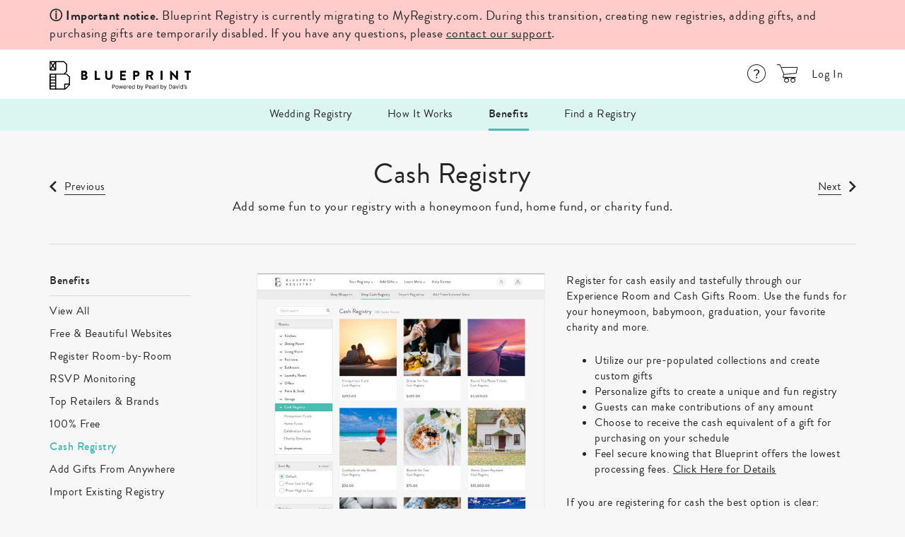

--- FILE ---
content_type: text/html; charset=utf-8
request_url: https://www.blueprintregistry.com/benefits/cash-registry
body_size: 60587
content:
<!doctype html><html class="no-js" lang="en"><head><meta charSet="utf-8"/><meta http-equiv="x-ua-compatible" content="ie=edge"/><title>Cash Registry - Blueprint</title><meta name="description" content="Start a cash registry with Blueprint"/><meta property="og:url" content="https://www.blueprintregistry.com/benefits/cash-registry"/><meta property="og:title" content="Cash Registry - Blueprint"/><meta property="og:description" content="Start a cash registry with Blueprint"/><meta name="viewport" content="width=device-width, height=device-height, initial-scale=1, maximum-scale=1, minimum-scale=1, user-scalable=yes"/><script>(function(w,d,s,l,i){w[l]=w[l]||[];w[l].push({'gtm.start':new Date().getTime(),event:'gtm.js'});var f=d.getElementsByTagName(s)[0], j=d.createElement(s),dl=l!='dataLayer'?'&l='+l:'';j.async=true;j.src='https://www.googletagmanager.com/gtm.js?id='+i+dl;f.parentNode.insertBefore(j,f);})(window,document,'script','dataLayer','GTM-T5LD7GX');</script><link rel="shortcut icon" type="image/x-icon" href="/favicon.ico"/><link rel="shortcut icon" type="image/png" sizes="16x16" href="/favicon-16.png"/><link rel="shortcut icon" type="image/png" sizes="32x32" href="/favicon-32.png"/><link rel="apple-touch-icon" href="/touch-icon-iphone.png"/><link rel="apple-touch-icon" sizes="76x76" href="/touch-icon-ipad.png"/><link rel="apple-touch-icon" sizes="120x120" href="/touch-icon-iphone-retina.png"/><link rel="apple-touch-icon" sizes="152x152" href="/touch-icon-ipad-retina.png"/><link rel="canonical" href="https://www.blueprintregistry.com/benefits/cash-registry"/><link rel="alternate" media="only screen and (max-width: 640px)" href="https://m.blueprintregistry.com/benefits/cash-registry"/><style id="css">@charset "UTF-8";html{font-family:sans-serif;-ms-text-size-adjust:100%;-webkit-text-size-adjust:100%}body{margin:0}article,aside,details,figcaption,figure,footer,header,hgroup,main,menu,nav,section,summary{display:block}audio,canvas,progress,video{display:inline-block;vertical-align:baseline}audio:not([controls]){display:none;height:0}[hidden],template{display:none}a{background-color:rgba(0,0,0,0)}a:active,a:hover{outline:0}abbr[title]{border-bottom:none;text-decoration:underline;-webkit-text-decoration:underline dotted;text-decoration:underline dotted}b,strong{font-weight:700}dfn{font-style:italic}h1{font-size:2em;margin:.67em 0}mark{background:#ff0;color:#000}small{font-size:80%}sub,sup{font-size:75%;line-height:0;position:relative;vertical-align:baseline}sup{top:-.5em}sub{bottom:-.25em}img{border:0}svg:not(:root){overflow:hidden}figure{margin:1em 40px}hr{-webkit-box-sizing:content-box;box-sizing:content-box;height:0}pre{overflow:auto}code,kbd,pre,samp{font-family:monospace,monospace;font-size:1em}button,input,optgroup,select,textarea{color:inherit;font:inherit;margin:0}button{overflow:visible}button,select{text-transform:none}button,html input[type=button],input[type=reset],input[type=submit]{-webkit-appearance:button;cursor:pointer}button[disabled],html input[disabled]{cursor:default}button::-moz-focus-inner,input::-moz-focus-inner{border:0;padding:0}input{line-height:normal}input[type=checkbox],input[type=radio]{-webkit-box-sizing:border-box;box-sizing:border-box;padding:0}input[type=number]::-webkit-inner-spin-button,input[type=number]::-webkit-outer-spin-button{height:auto}input[type=search]{-webkit-appearance:textfield;-webkit-box-sizing:content-box;box-sizing:content-box}input[type=search]::-webkit-search-cancel-button,input[type=search]::-webkit-search-decoration{-webkit-appearance:none}fieldset{border:1px solid silver;margin:0 2px;padding:.35em .625em .75em}textarea{overflow:auto}optgroup{font-weight:700}table{border-collapse:collapse;border-spacing:0}td,th{padding:0}@media print{*,:after,:before{color:#000!important;text-shadow:none!important;background:rgba(0,0,0,0)!important;-webkit-box-shadow:none!important;box-shadow:none!important}a,a:visited{text-decoration:underline}a[href]:after{content:" (" attr(href) ")"}abbr[title]:after{content:" (" attr(title) ")"}a[href^="#"]:after,a[href^="javascript:"]:after{content:""}blockquote,pre{border:1px solid #999;page-break-inside:avoid}thead{display:table-header-group}img,tr{page-break-inside:avoid}img{max-width:100%!important}h2,h3,p{orphans:3;widows:3}h2,h3{page-break-after:avoid}._1IhZU{display:none}._1tgvn>.Qp7vz,._2jdYQ>._1tgvn>.Qp7vz{border-top-color:#000!important}._3rErm{border:1px solid #000}.-UePP{border-collapse:collapse!important}.-UePP td,.-UePP th{background-color:#fff!important}._1dkhl td,._1dkhl th{border:1px solid #ddd!important}}*,:after,:before{-webkit-box-sizing:border-box;box-sizing:border-box}html{font-size:10px;-webkit-tap-highlight-color:rgba(0,0,0,0)}button,input,select,textarea{font-family:inherit;font-size:inherit;line-height:inherit}a{color:#4bbcaf;text-decoration:none}a:focus,a:hover{color:#33887e;text-decoration:underline}a:focus{outline:5px auto -webkit-focus-ring-color;outline-offset:-2px}figure{margin:0}img{vertical-align:middle}.dN1CB{display:block;max-width:100%;height:auto}._3k1Mr{border-radius:0}._1jAAp{padding:0;line-height:1.42857;background-color:#fff;border:1px solid #ddd;border-radius:0;-webkit-transition:all .2s ease-in-out;-o-transition:all .2s ease-in-out;transition:all .2s ease-in-out;display:inline-block;max-width:100%;height:auto}._3Yba8{border-radius:50%}hr{margin-top:22px;margin-bottom:22px;border:0;border-top:1px solid #e8e8e8}._1x25w{position:absolute;width:1px;height:1px;padding:0;margin:-1px;overflow:hidden;clip:rect(0,0,0,0);border:0}.vse46:active,.vse46:focus{position:static;width:auto;height:auto;margin:0;overflow:visible;clip:auto}[role=button]{cursor:pointer}.i7ZpK,._2dP6b,._3N7uu,._1tZSl,._2h03k,._9GIPl,h1,h2,h3,h4,h5,h6{font-family:inherit;font-weight:400;line-height:1.1;color:inherit}.i7ZpK ._3NL0y,.i7ZpK small,._2dP6b ._3NL0y,._2dP6b small,._3N7uu ._3NL0y,._3N7uu small,._1tZSl ._3NL0y,._1tZSl small,._2h03k ._3NL0y,._2h03k small,._9GIPl ._3NL0y,._9GIPl small,h1 ._3NL0y,h1 small,h2 ._3NL0y,h2 small,h3 ._3NL0y,h3 small,h4 ._3NL0y,h4 small,h5 ._3NL0y,h5 small,h6 ._3NL0y,h6 small{font-weight:400;line-height:1;color:#d8d8d8}.i7ZpK,._2dP6b,._3N7uu,h1,h2,h3{margin-top:22px;margin-bottom:11px}.i7ZpK ._3NL0y,.i7ZpK small,._2dP6b ._3NL0y,._2dP6b small,._3N7uu ._3NL0y,._3N7uu small,h1 ._3NL0y,h1 small,h2 ._3NL0y,h2 small,h3 ._3NL0y,h3 small{font-size:65%}._1tZSl,._2h03k,._9GIPl,h4,h5,h6{margin-top:11px;margin-bottom:11px}._1tZSl ._3NL0y,._1tZSl small,._2h03k ._3NL0y,._2h03k small,._9GIPl ._3NL0y,._9GIPl small,h4 ._3NL0y,h4 small,h5 ._3NL0y,h5 small,h6 ._3NL0y,h6 small{font-size:75%}.i7ZpK,h1{font-size:50px}._2dP6b,h2{font-size:40px}._3N7uu,h3{font-size:30px}._1tZSl,h4{font-size:24px}._2h03k,h5{font-size:16px}._9GIPl,h6{font-size:14px}p{margin:0 0 11px}.cXyYW{margin-bottom:22px;font-weight:300;line-height:1.4}@media (min-width:768px){.cXyYW{font-size:24px}}._3NL0y,small{font-size:87%}._24NXD,mark{padding:.2em;background-color:#ff8c34}._3X3P5{text-align:left}._1MADa{text-align:right}._2i0Pm{text-align:center}.hRYUj{text-align:justify}._1EdG6{white-space:nowrap}._2VPzJ{text-transform:lowercase}.gIa2A,.HKz0H{text-transform:uppercase}._1kyEQ{text-transform:capitalize}._2AJyG{color:#4d4d4d}._1Kkar{color:#4bbcaf}a._1Kkar:focus,a._1Kkar:hover{color:#3a9a8f}._2idlz{color:#5cb85c}a._2idlz:focus,a._2idlz:hover{color:#449d44}.QXaEP{color:#4a90e2}a.QXaEP:focus,a.QXaEP:hover{color:#2275d7}._3GWv4{color:#ff8c34}a._3GWv4:focus,a._3GWv4:hover{color:#ff6f01}.lD4lL{color:#d50000}a.lD4lL:focus,a.lD4lL:hover{color:#a20000}.B6MS3{background-color:#4bbcaf}a.B6MS3:focus,a.B6MS3:hover{background-color:#3a9a8f}.Xcd_x{background-color:#5cb85c}a.Xcd_x:focus,a.Xcd_x:hover{background-color:#449d44}._1Mqht{background-color:#4a90e2}a._1Mqht:focus,a._1Mqht:hover{background-color:#2275d7}._1fOVZ{background-color:#ff8c34}a._1fOVZ:focus,a._1fOVZ:hover{background-color:#ff6f01}.JIA1k{background-color:#d50000}a.JIA1k:focus,a.JIA1k:hover{background-color:#a20000}.fiOcx{border-bottom:1px solid #e8e8e8}ol,ul{margin-bottom:11px}dl,ol,ul{margin-top:0}dl{margin-bottom:22px}dd,dt{line-height:1.42857}dt{font-weight:700}dd{margin-left:0}.QX7Dm dd:after,.QX7Dm dd:before{display:table;content:" "}.QX7Dm dd:after{clear:both}@media (min-width:768px){.QX7Dm dt{float:left;width:160px;clear:left;text-align:right;overflow:hidden;-o-text-overflow:ellipsis;text-overflow:ellipsis;white-space:nowrap}.QX7Dm dd{margin-left:180px}}abbr[data-original-title],abbr[title]{cursor:help}.gIa2A{font-size:90%}blockquote{padding:11px 22px;font-size:20px;border-left:5px solid #e8e8e8}blockquote ol:last-child,blockquote p:last-child,blockquote ul:last-child{margin-bottom:0}blockquote ._3NL0y,blockquote footer,blockquote small{display:block;font-size:80%;line-height:1.42857;color:#d8d8d8}blockquote ._3NL0y:before,blockquote footer:before,blockquote small:before{content:"\2014   \A0"}._3ao1y,blockquote.e6YGV{padding-right:15px;padding-left:0;text-align:right;border-right:5px solid #e8e8e8;border-left:0}._3ao1y ._3NL0y:before,._3ao1y footer:before,._3ao1y small:before,blockquote.e6YGV ._3NL0y:before,blockquote.e6YGV footer:before,blockquote.e6YGV small:before{content:""}._3ao1y ._3NL0y:after,._3ao1y footer:after,._3ao1y small:after,blockquote.e6YGV ._3NL0y:after,blockquote.e6YGV footer:after,blockquote.e6YGV small:after{content:"\A0   \2014"}address{margin-bottom:22px;font-style:normal;line-height:1.42857}code,kbd,pre,samp{font-family:Menlo,Monaco,Consolas,Courier New,monospace}code{color:#c7254e;background-color:#f9f2f4}code,kbd{padding:2px 4px;font-size:90%;border-radius:0}kbd{color:#fff;background-color:#333;-webkit-box-shadow:inset 0 -1px 0 rgba(0,0,0,.25);box-shadow:inset 0 -1px 0 rgba(0,0,0,.25)}kbd kbd{padding:0;font-size:100%;font-weight:700;-webkit-box-shadow:none;box-shadow:none}pre{display:block;padding:10.5px;margin:0 0 11px;font-size:15px;line-height:1.42857;color:#4d4d4d;word-break:break-all;word-wrap:break-word;background-color:#f5f5f5;border:1px solid #ccc;border-radius:0}pre code{padding:0;font-size:inherit;color:inherit;white-space:pre-wrap;background-color:rgba(0,0,0,0);border-radius:0}._3LSck{max-height:340px;overflow-y:scroll}@media (min-width:768px){._278JH{width:750px}}._2RGVI{padding-right:15px;padding-left:15px;margin-right:auto;margin-left:auto}._2RGVI:after,._2RGVI:before{display:table;content:" "}._2RGVI:after{clear:both}._3NSNE{margin-right:0;margin-left:0}._3NSNE [class*=col-]{padding-right:0;padding-left:0}.kzfNS,._24tjP,.YpRCq,._1nXCf,._1hj1u,._15hh-,._2b5we,._2kT2c,.g5HK9,._2uAVF,._1NNip,._3OqYi{float:left}.kzfNS{width:8.33333%}._24tjP{width:16.66667%}.YpRCq{width:25%}._1nXCf{width:33.33333%}._1hj1u{width:41.66667%}._15hh-{width:50%}._2b5we{width:58.33333%}._2kT2c{width:66.66667%}.g5HK9{width:75%}._2uAVF{width:83.33333%}._1NNip{width:91.66667%}._3OqYi{width:100%}._3wc5c{right:auto}._27D8A{right:8.33333%}._3ERUh{right:16.66667%}.lggvs{right:25%}._2HHnE{right:33.33333%}._2uhT3{right:41.66667%}._1fMyS{right:50%}.iDf_w{right:58.33333%}._1vOf6{right:66.66667%}._1Nbac{right:75%}._3C9_g{right:83.33333%}._3Kxht{right:91.66667%}.ZdfQd{right:100%}._3RNdz{left:auto}._2HNPU{left:8.33333%}._2ohsJ{left:16.66667%}._1rbpt{left:25%}._1Dl-b{left:33.33333%}._3tflD{left:41.66667%}._1zfAf{left:50%}._2Tda6{left:58.33333%}._21QKp{left:66.66667%}.V3WRX{left:75%}._2iS3U{left:83.33333%}.VQFoB{left:91.66667%}._1He1z{left:100%}._1wg5d{margin-left:0}.iH54J{margin-left:8.33333%}.LTYZK{margin-left:16.66667%}._2f3XC{margin-left:25%}._3eQmD{margin-left:33.33333%}._3DHHY{margin-left:41.66667%}._15FbT{margin-left:50%}._3fS0w{margin-left:58.33333%}._1Vah0{margin-left:66.66667%}.SwrR2{margin-left:75%}._3LDxK{margin-left:83.33333%}._2TXd4{margin-left:91.66667%}.CKfsc{margin-left:100%}@media (min-width:768px){._1xkRc,._2VMAR,._2gnSe,._12cTv,._3j31k,._3R-Fp,._1wLcG,._3HS5a,._1I0xv,._3Tswh,._1qssV,._1sSxO{float:left}._1xkRc{width:8.33333%}._2VMAR{width:16.66667%}._2gnSe{width:25%}._12cTv{width:33.33333%}._3j31k{width:41.66667%}._3R-Fp{width:50%}._1wLcG{width:58.33333%}._3HS5a{width:66.66667%}._1I0xv{width:75%}._3Tswh{width:83.33333%}._1qssV{width:91.66667%}._1sSxO{width:100%}._3WyAN{right:auto}._2GrlE{right:8.33333%}._1gs2d{right:16.66667%}._3UavI{right:25%}.kQBrA{right:33.33333%}._1Feg7{right:41.66667%}._2C4om{right:50%}._2z9nc{right:58.33333%}._3SmhW{right:66.66667%}._1Jhbi{right:75%}.rJVKU{right:83.33333%}._3CDuW{right:91.66667%}._2Y8EC{right:100%}._2JhwC{left:auto}.eTKGp{left:8.33333%}.hCHOY{left:16.66667%}._21nGm{left:25%}._3DSOi{left:33.33333%}._1-8EA{left:41.66667%}.sNJE3{left:50%}._3ZBrI{left:58.33333%}.p0jB6{left:66.66667%}._3r4lx{left:75%}._3fiCp{left:83.33333%}._2MOdH{left:91.66667%}._2njX1{left:100%}._3Dufu{margin-left:0}._3xg5e{margin-left:8.33333%}._1dARW{margin-left:16.66667%}._34nC0{margin-left:25%}._3IPp6{margin-left:33.33333%}._2PwOz{margin-left:41.66667%}.rK0Ax{margin-left:50%}.srIyZ{margin-left:58.33333%}._2pZI0{margin-left:66.66667%}._3PbNw{margin-left:75%}._2QveS{margin-left:83.33333%}._1BfCU{margin-left:91.66667%}._3WXSg{margin-left:100%}}table{background-color:rgba(0,0,0,0)}table col[class*=col-]{position:static;display:table-column;float:none}table td[class*=col-],table th[class*=col-]{position:static;display:table-cell;float:none}caption{padding-top:8px;padding-bottom:8px;color:#4d4d4d}caption,th{text-align:left}.-UePP{width:100%;max-width:100%;margin-bottom:22px}.-UePP>tbody>tr>td,.-UePP>tbody>tr>th,.-UePP>tfoot>tr>td,.-UePP>tfoot>tr>th,.-UePP>thead>tr>td,.-UePP>thead>tr>th{padding:8px;line-height:1.42857;vertical-align:top;border-top:1px solid #e8e8e8}.-UePP>thead>tr>th{vertical-align:bottom;border-bottom:2px solid #e8e8e8}.-UePP>caption+thead>tr:first-child>td,.-UePP>caption+thead>tr:first-child>th,.-UePP>colgroup+thead>tr:first-child>td,.-UePP>colgroup+thead>tr:first-child>th,.-UePP>thead:first-child>tr:first-child>td,.-UePP>thead:first-child>tr:first-child>th{border-top:0}.-UePP>tbody+tbody{border-top:2px solid #e8e8e8}.-UePP .-UePP{background-color:#f7f7f7}._1PeFr>tbody>tr>td,._1PeFr>tbody>tr>th,._1PeFr>tfoot>tr>td,._1PeFr>tfoot>tr>th,._1PeFr>thead>tr>td,._1PeFr>thead>tr>th{padding:5px}._1dkhl,._1dkhl>tbody>tr>td,._1dkhl>tbody>tr>th,._1dkhl>tfoot>tr>td,._1dkhl>tfoot>tr>th,._1dkhl>thead>tr>td,._1dkhl>thead>tr>th{border:1px solid #e8e8e8}._1dkhl>thead>tr>td,._1dkhl>thead>tr>th{border-bottom-width:2px}._2OpgV>tbody>tr:nth-of-type(odd){background-color:#f9f9f9}._1U67G>tbody>tr:hover,.-UePP>tbody>tr._9nbU3>td,.-UePP>tbody>tr._9nbU3>th,.-UePP>tbody>tr>td._9nbU3,.-UePP>tbody>tr>th._9nbU3,.-UePP>tfoot>tr._9nbU3>td,.-UePP>tfoot>tr._9nbU3>th,.-UePP>tfoot>tr>td._9nbU3,.-UePP>tfoot>tr>th._9nbU3,.-UePP>thead>tr._9nbU3>td,.-UePP>thead>tr._9nbU3>th,.-UePP>thead>tr>td._9nbU3,.-UePP>thead>tr>th._9nbU3{background-color:#f5f5f5}._1U67G>tbody>tr._9nbU3:hover>td,._1U67G>tbody>tr._9nbU3:hover>th,._1U67G>tbody>tr:hover>._9nbU3,._1U67G>tbody>tr>td._9nbU3:hover,._1U67G>tbody>tr>th._9nbU3:hover{background-color:#e8e8e8}.-UePP>tbody>tr._2wvPG>td,.-UePP>tbody>tr._2wvPG>th,.-UePP>tbody>tr>td._2wvPG,.-UePP>tbody>tr>th._2wvPG,.-UePP>tfoot>tr._2wvPG>td,.-UePP>tfoot>tr._2wvPG>th,.-UePP>tfoot>tr>td._2wvPG,.-UePP>tfoot>tr>th._2wvPG,.-UePP>thead>tr._2wvPG>td,.-UePP>thead>tr._2wvPG>th,.-UePP>thead>tr>td._2wvPG,.-UePP>thead>tr>th._2wvPG{background-color:#5cb85c}._1U67G>tbody>tr._2wvPG:hover>td,._1U67G>tbody>tr._2wvPG:hover>th,._1U67G>tbody>tr:hover>._2wvPG,._1U67G>tbody>tr>td._2wvPG:hover,._1U67G>tbody>tr>th._2wvPG:hover{background-color:#4cae4c}.-UePP>tbody>tr.rnczA>td,.-UePP>tbody>tr.rnczA>th,.-UePP>tbody>tr>td.rnczA,.-UePP>tbody>tr>th.rnczA,.-UePP>tfoot>tr.rnczA>td,.-UePP>tfoot>tr.rnczA>th,.-UePP>tfoot>tr>td.rnczA,.-UePP>tfoot>tr>th.rnczA,.-UePP>thead>tr.rnczA>td,.-UePP>thead>tr.rnczA>th,.-UePP>thead>tr>td.rnczA,.-UePP>thead>tr>th.rnczA{background-color:#4a90e2}._1U67G>tbody>tr.rnczA:hover>td,._1U67G>tbody>tr.rnczA:hover>th,._1U67G>tbody>tr:hover>.rnczA,._1U67G>tbody>tr>td.rnczA:hover,._1U67G>tbody>tr>th.rnczA:hover{background-color:#3483de}.-UePP>tbody>tr._3uAPK>td,.-UePP>tbody>tr._3uAPK>th,.-UePP>tbody>tr>td._3uAPK,.-UePP>tbody>tr>th._3uAPK,.-UePP>tfoot>tr._3uAPK>td,.-UePP>tfoot>tr._3uAPK>th,.-UePP>tfoot>tr>td._3uAPK,.-UePP>tfoot>tr>th._3uAPK,.-UePP>thead>tr._3uAPK>td,.-UePP>thead>tr._3uAPK>th,.-UePP>thead>tr>td._3uAPK,.-UePP>thead>tr>th._3uAPK{background-color:#ff8c34}._1U67G>tbody>tr._3uAPK:hover>td,._1U67G>tbody>tr._3uAPK:hover>th,._1U67G>tbody>tr:hover>._3uAPK,._1U67G>tbody>tr>td._3uAPK:hover,._1U67G>tbody>tr>th._3uAPK:hover{background-color:#ff7e1b}.-UePP>tbody>tr._34MWS>td,.-UePP>tbody>tr._34MWS>th,.-UePP>tbody>tr>td._34MWS,.-UePP>tbody>tr>th._34MWS,.-UePP>tfoot>tr._34MWS>td,.-UePP>tfoot>tr._34MWS>th,.-UePP>tfoot>tr>td._34MWS,.-UePP>tfoot>tr>th._34MWS,.-UePP>thead>tr._34MWS>td,.-UePP>thead>tr._34MWS>th,.-UePP>thead>tr>td._34MWS,.-UePP>thead>tr>th._34MWS{background-color:#d50000}._1U67G>tbody>tr._34MWS:hover>td,._1U67G>tbody>tr._34MWS:hover>th,._1U67G>tbody>tr:hover>._34MWS,._1U67G>tbody>tr>td._34MWS:hover,._1U67G>tbody>tr>th._34MWS:hover{background-color:#bc0000}.lvtBd{min-height:.01%;overflow-x:auto}@media screen and (max-width:767px){.lvtBd{width:100%;margin-bottom:16.5px;overflow-y:hidden;-ms-overflow-style:-ms-autohiding-scrollbar;border:1px solid #e8e8e8}.lvtBd>.-UePP{margin-bottom:0}.lvtBd>.-UePP>tbody>tr>td,.lvtBd>.-UePP>tbody>tr>th,.lvtBd>.-UePP>tfoot>tr>td,.lvtBd>.-UePP>tfoot>tr>th,.lvtBd>.-UePP>thead>tr>td,.lvtBd>.-UePP>thead>tr>th{white-space:nowrap}.lvtBd>._1dkhl{border:0}.lvtBd>._1dkhl>tbody>tr>td:first-child,.lvtBd>._1dkhl>tbody>tr>th:first-child,.lvtBd>._1dkhl>tfoot>tr>td:first-child,.lvtBd>._1dkhl>tfoot>tr>th:first-child,.lvtBd>._1dkhl>thead>tr>td:first-child,.lvtBd>._1dkhl>thead>tr>th:first-child{border-left:0}.lvtBd>._1dkhl>tbody>tr>td:last-child,.lvtBd>._1dkhl>tbody>tr>th:last-child,.lvtBd>._1dkhl>tfoot>tr>td:last-child,.lvtBd>._1dkhl>tfoot>tr>th:last-child,.lvtBd>._1dkhl>thead>tr>td:last-child,.lvtBd>._1dkhl>thead>tr>th:last-child{border-right:0}.lvtBd>._1dkhl>tbody>tr:last-child>td,.lvtBd>._1dkhl>tbody>tr:last-child>th,.lvtBd>._1dkhl>tfoot>tr:last-child>td,.lvtBd>._1dkhl>tfoot>tr:last-child>th{border-bottom:0}}fieldset{min-width:0;margin:0}fieldset,legend{padding:0;border:0}legend{display:block;width:100%;margin-bottom:22px;font-size:24px;line-height:inherit;color:#4d4d4d;border-bottom:1px solid #e5e5e5}label{display:inline-block;max-width:100%;margin-bottom:5px;font-weight:700}input[type=search]{-webkit-box-sizing:border-box;box-sizing:border-box;-webkit-appearance:none;-moz-appearance:none;appearance:none}input[type=checkbox],input[type=radio]{margin:4px 0 0;margin-top:1px\9;line-height:normal}fieldset[disabled] input[type=checkbox],fieldset[disabled] input[type=radio],input[type=checkbox]._33-mm,input[type=checkbox][disabled],input[type=radio]._33-mm,input[type=radio][disabled]{cursor:not-allowed}input[type=file]{display:block}input[type=range]{display:block;width:100%}select[multiple],select[size]{height:auto}input[type=checkbox]:focus,input[type=file]:focus,input[type=radio]:focus{outline:5px auto -webkit-focus-ring-color;outline-offset:-2px}output{padding-top:7px}._32idl,output{display:block;font-size:16px;line-height:1.42857;color:#262626}._32idl{width:100%;height:48px;padding:6px 12px;background-color:#fff;background-image:none;border:1px solid #e8e8e8;border-radius:0;-webkit-box-shadow:inset 0 1px 1px rgba(0,0,0,.075);box-shadow:inset 0 1px 1px rgba(0,0,0,.075);-webkit-transition:border-color .15s ease-in-out,box-shadow .15s ease-in-out;-o-transition:border-color ease-in-out .15s,box-shadow ease-in-out .15s;-webkit-transition:border-color .15s ease-in-out,-webkit-box-shadow .15s ease-in-out;transition:border-color .15s ease-in-out,-webkit-box-shadow .15s ease-in-out;transition:border-color .15s ease-in-out,box-shadow .15s ease-in-out;transition:border-color .15s ease-in-out,box-shadow .15s ease-in-out,-webkit-box-shadow .15s ease-in-out}._32idl:focus{border-color:#4bbcaf;outline:0;-webkit-box-shadow:inset 0 1px 1px rgba(0,0,0,.075),0 0 8px rgba(75,188,175,.6);box-shadow:inset 0 1px 1px rgba(0,0,0,.075),0 0 8px rgba(75,188,175,.6)}._32idl::-moz-placeholder{color:#8f8f8f;opacity:1}._32idl:-ms-input-placeholder{color:#8f8f8f}._32idl::-webkit-input-placeholder{color:#8f8f8f}._32idl::-ms-expand{background-color:rgba(0,0,0,0);border:0}._32idl[disabled],._32idl[readonly],fieldset[disabled] ._32idl{background-color:#e8e8e8;opacity:1}._32idl[disabled],fieldset[disabled] ._32idl{cursor:not-allowed}textarea._32idl{height:auto}@media screen and (-webkit-min-device-pixel-ratio:0){input[type=date]._32idl,input[type=datetime-local]._32idl,input[type=month]._32idl,input[type=time]._32idl{line-height:48px}._3IauU>._2sbcI>input._1tgvn[type=date],._3IauU>._2sbcI>input._1tgvn[type=datetime-local],._3IauU>._2sbcI>input._1tgvn[type=month],._3IauU>._2sbcI>input._1tgvn[type=time],._3IauU>input._32idl[type=date],._3IauU>input._32idl[type=datetime-local],._3IauU>input._32idl[type=month],._3IauU>input._32idl[type=time],._3IauU>input._3bPX4[type=date],._3IauU>input._3bPX4[type=datetime-local],._3IauU>input._3bPX4[type=month],._3IauU>input._3bPX4[type=time],._3IauU input[type=date],._3IauU input[type=datetime-local],._3IauU input[type=month],._3IauU input[type=time],input[type=date]._3mK6A,input[type=datetime-local]._3mK6A,input[type=month]._3mK6A,input[type=time]._3mK6A{line-height:40px}._1HNh8>._2sbcI>input._1tgvn[type=date],._1HNh8>._2sbcI>input._1tgvn[type=datetime-local],._1HNh8>._2sbcI>input._1tgvn[type=month],._1HNh8>._2sbcI>input._1tgvn[type=time],._1HNh8>input._32idl[type=date],._1HNh8>input._32idl[type=datetime-local],._1HNh8>input._32idl[type=month],._1HNh8>input._32idl[type=time],._1HNh8>input._3bPX4[type=date],._1HNh8>input._3bPX4[type=datetime-local],._1HNh8>input._3bPX4[type=month],._1HNh8>input._3bPX4[type=time],._1HNh8 input[type=date],._1HNh8 input[type=datetime-local],._1HNh8 input[type=month],._1HNh8 input[type=time],input[type=date]._1QJwG,input[type=datetime-local]._1QJwG,input[type=month]._1QJwG,input[type=time]._1QJwG{line-height:52px}}._1aOPR,._3_b9U{position:relative;display:block;margin-top:10px;margin-bottom:10px}._1aOPR._33-mm label,._3_b9U._33-mm label,fieldset[disabled] ._1aOPR label,fieldset[disabled] ._3_b9U label{cursor:not-allowed}._1aOPR label,._3_b9U label{min-height:22px;padding-left:20px;margin-bottom:0;font-weight:400;cursor:pointer}._3DSXy input[type=checkbox],._1aOPR input[type=checkbox],.OLKWt input[type=radio],._3_b9U input[type=radio]{position:absolute;margin-top:4px\9;margin-left:-20px}._1aOPR+._1aOPR,._3_b9U+._3_b9U{margin-top:-5px}._3DSXy,.OLKWt{position:relative;display:inline-block;padding-left:20px;margin-bottom:0;font-weight:400;vertical-align:middle;cursor:pointer}._3DSXy._33-mm,.OLKWt._33-mm,fieldset[disabled] ._3DSXy,fieldset[disabled] .OLKWt{cursor:not-allowed}._3DSXy+._3DSXy,.OLKWt+.OLKWt{margin-top:0;margin-left:10px}.Netj4{min-height:38px;padding-top:7px;padding-bottom:7px;margin-bottom:0}.Netj4._1QJwG,.Netj4._3mK6A,._1HNh8>.Netj4._32idl,._1HNh8>.Netj4._3bPX4,._1HNh8>._2sbcI>.Netj4._1tgvn,._3IauU>.Netj4._32idl,._3IauU>.Netj4._3bPX4,._3IauU>._2sbcI>.Netj4._1tgvn{padding-right:0;padding-left:0}._3IauU>._32idl,._3IauU>._3bPX4,._3IauU>._2sbcI>._1tgvn,._3mK6A{font-size:14px}._1HNh8>._32idl,._1HNh8>._3bPX4,._1HNh8>._2sbcI>._1tgvn,._1QJwG{height:52px;padding:10px 16px;font-size:18px;line-height:1.33333}._1HNh8>._2sbcI>select._1tgvn,._1HNh8>select._32idl,._1HNh8>select._3bPX4,select._1QJwG{height:52px;line-height:52px}._3UfaG ._32idl{height:52px;padding:10px 16px;font-size:18px;line-height:1.33333;border-radius:0}._3UfaG select._32idl{height:52px;line-height:52px}._3UfaG select[multiple]._32idl,._3UfaG textarea._32idl{height:auto}._3UfaG .Netj4{height:52px;min-height:40px;padding:11px 16px;font-size:18px;line-height:1.33333}._20jFV{position:relative}._20jFV ._32idl{padding-right:60px}.DMDJH{position:absolute;top:0;right:0;z-index:2;display:block;width:48px;height:48px;line-height:48px;text-align:center;pointer-events:none}._3UfaG ._32idl+.DMDJH,._1HNh8+.DMDJH,._1HNh8>._32idl+.DMDJH,._1HNh8>._3bPX4+.DMDJH,._1HNh8>._2sbcI>._1tgvn+.DMDJH,._1QJwG+.DMDJH{width:52px;height:52px;line-height:52px}._3vkp5 ._32idl+.DMDJH,._3IauU+.DMDJH,._3IauU>._32idl+.DMDJH,._3IauU>._3bPX4+.DMDJH,._3IauU>._2sbcI>._1tgvn+.DMDJH,._3mK6A+.DMDJH{width:40px;height:40px;line-height:40px}._3Sz6f ._1aOPR,._3Sz6f ._3DSXy,._3Sz6f._3DSXy label,._3Sz6f._1aOPR label,._3Sz6f .YBdT2,._3Sz6f ._2uQZ3,._3Sz6f ._3_b9U,._3Sz6f .OLKWt,._3Sz6f.OLKWt label,._3Sz6f._3_b9U label{color:#5cb85c}._3Sz6f ._32idl{border-color:#5cb85c;-webkit-box-shadow:inset 0 1px 1px rgba(0,0,0,.075);box-shadow:inset 0 1px 1px rgba(0,0,0,.075)}._3Sz6f ._32idl:focus{border-color:#449d44;-webkit-box-shadow:inset 0 1px 1px rgba(0,0,0,.075),0 0 6px #a3d7a3;box-shadow:inset 0 1px 1px rgba(0,0,0,.075),0 0 6px #a3d7a3}._3Sz6f ._3bPX4{color:#5cb85c;background-color:#5cb85c;border-color:#5cb85c}._3Sz6f .DMDJH{color:#5cb85c}.oCNw4 ._1aOPR,.oCNw4 ._3DSXy,.oCNw4._3DSXy label,.oCNw4._1aOPR label,.oCNw4 .YBdT2,.oCNw4 ._2uQZ3,.oCNw4 ._3_b9U,.oCNw4 .OLKWt,.oCNw4.OLKWt label,.oCNw4._3_b9U label{color:#ff8c34}.oCNw4 ._32idl{border-color:#ff8c34;-webkit-box-shadow:inset 0 1px 1px rgba(0,0,0,.075);box-shadow:inset 0 1px 1px rgba(0,0,0,.075)}.oCNw4 ._32idl:focus{border-color:#ff6f01;-webkit-box-shadow:inset 0 1px 1px rgba(0,0,0,.075),0 0 6px #ffc69a;box-shadow:inset 0 1px 1px rgba(0,0,0,.075),0 0 6px #ffc69a}.oCNw4 ._3bPX4{color:#ff8c34;background-color:#ff8c34;border-color:#ff8c34}.oCNw4 .DMDJH{color:#ff8c34}.HYkEA ._1aOPR,.HYkEA ._3DSXy,.HYkEA._3DSXy label,.HYkEA._1aOPR label,.HYkEA .YBdT2,.HYkEA ._2uQZ3,.HYkEA ._3_b9U,.HYkEA .OLKWt,.HYkEA.OLKWt label,.HYkEA._3_b9U label{color:#d50000}.HYkEA ._32idl{border-color:#d50000;-webkit-box-shadow:inset 0 1px 1px rgba(0,0,0,.075);box-shadow:inset 0 1px 1px rgba(0,0,0,.075)}.HYkEA ._32idl:focus{border-color:#a20000;-webkit-box-shadow:inset 0 1px 1px rgba(0,0,0,.075),0 0 6px #ff3c3c;box-shadow:inset 0 1px 1px rgba(0,0,0,.075),0 0 6px #ff3c3c}.HYkEA ._3bPX4{color:#d50000;background-color:#d50000;border-color:#d50000}.HYkEA .DMDJH{color:#d50000}._20jFV label~.DMDJH{top:27px}._20jFV label._1x25w~.DMDJH{top:0}._2uQZ3{display:block;margin-top:5px;margin-bottom:10px;color:#666}@media (min-width:768px){.GlcZh ._35r3h{display:inline-block;margin-bottom:0;vertical-align:middle}.GlcZh ._32idl{display:inline-block;width:auto;vertical-align:middle}.GlcZh .Netj4{display:inline-block}.GlcZh ._1kh1R{display:inline-table;vertical-align:middle}.GlcZh ._1kh1R ._32idl,.GlcZh ._1kh1R ._3bPX4,.GlcZh ._1kh1R ._2sbcI{width:auto}.GlcZh ._1kh1R>._32idl{width:100%}.GlcZh .YBdT2{margin-bottom:0;vertical-align:middle}.GlcZh ._1aOPR,.GlcZh ._3_b9U{display:inline-block;margin-top:0;margin-bottom:0;vertical-align:middle}.GlcZh ._1aOPR label,.GlcZh ._3_b9U label{padding-left:0}.GlcZh ._1aOPR input[type=checkbox],.GlcZh ._3_b9U input[type=radio]{position:relative;margin-left:0}.GlcZh ._20jFV .DMDJH{top:0}}._2SmfY ._1aOPR,._2SmfY ._3DSXy,._2SmfY ._3_b9U,._2SmfY .OLKWt{padding-top:7px;margin-top:0;margin-bottom:0}._2SmfY ._1aOPR,._2SmfY ._3_b9U{min-height:29px}._2SmfY ._35r3h{margin-right:-15px;margin-left:-15px}._2SmfY ._35r3h:after,._2SmfY ._35r3h:before{display:table;content:" "}._2SmfY ._35r3h:after{clear:both}@media (min-width:768px){._2SmfY .YBdT2{padding-top:7px;margin-bottom:0;text-align:right}}._2SmfY ._20jFV .DMDJH{right:15px}@media (min-width:768px){._2SmfY ._3UfaG .YBdT2{padding-top:11px;font-size:18px}}@media (min-width:768px){._2SmfY ._3vkp5 .YBdT2{padding-top:6px;font-size:14px}}._1tgvn{display:inline-block;margin-bottom:0;font-weight:400;text-align:center;white-space:nowrap;vertical-align:middle;-ms-touch-action:manipulation;touch-action:manipulation;cursor:pointer;background-image:none;border:1px solid rgba(0,0,0,0);padding:6px 12px;font-size:16px;line-height:1.42857;-webkit-user-select:none;-moz-user-select:none;-ms-user-select:none;user-select:none}._1tgvn._9nbU3._38-lQ,._1tgvn._9nbU3:focus,._1tgvn._38-lQ,._1tgvn:active._38-lQ,._1tgvn:active:focus,._1tgvn:focus{outline:5px auto -webkit-focus-ring-color;outline-offset:-2px}._1tgvn._38-lQ,._1tgvn:focus,._1tgvn:hover{color:#262626;text-decoration:none}._1tgvn._9nbU3,._1tgvn:active{background-image:none;outline:0;-webkit-box-shadow:inset 0 3px 5px rgba(0,0,0,.125);box-shadow:inset 0 3px 5px rgba(0,0,0,.125)}._1tgvn._33-mm,._1tgvn[disabled],fieldset[disabled] ._1tgvn{cursor:not-allowed;filter:alpha(opacity=65);opacity:.65;-webkit-box-shadow:none;box-shadow:none}a._1tgvn._33-mm,fieldset[disabled] a._1tgvn{pointer-events:none}.Sn-a6._38-lQ,.Sn-a6:focus{color:#262626;background-color:#cfcfcf;border-color:#a8a8a8}.Sn-a6:hover{border-color:#c9c9c9}.Sn-a6._9nbU3,.Sn-a6:active,._2K7lM>.Sn-a6._2m7Rx{color:#262626;background-color:#cfcfcf;background-image:none;border-color:#c9c9c9}.Sn-a6._9nbU3._38-lQ,.Sn-a6._9nbU3:focus,.Sn-a6._9nbU3:hover,.Sn-a6:active._38-lQ,.Sn-a6:active:focus,.Sn-a6:active:hover,._2K7lM>.Sn-a6._2m7Rx._38-lQ,._2K7lM>.Sn-a6._2m7Rx:focus,._2K7lM>.Sn-a6._2m7Rx:hover{color:#262626;background-color:#bdbdbd;border-color:#a8a8a8}.Sn-a6._33-mm._38-lQ,.Sn-a6._33-mm:focus,.Sn-a6._33-mm:hover,.Sn-a6[disabled]._38-lQ,.Sn-a6[disabled]:focus,.Sn-a6[disabled]:hover,fieldset[disabled] .Sn-a6._38-lQ,fieldset[disabled] .Sn-a6:focus,fieldset[disabled] .Sn-a6:hover{background-color:#e8e8e8;border-color:#e8e8e8}.Sn-a6 ._3vXTn{color:#e8e8e8;background-color:#262626}._3BzZe._38-lQ,._3BzZe:focus{color:#fff;background-color:#3a9a8f;border-color:#25635c}._3BzZe:hover{border-color:#379388}._3BzZe._9nbU3,._3BzZe:active,._2K7lM>._3BzZe._2m7Rx{color:#fff;background-color:#3a9a8f;background-image:none;border-color:#379388}._3BzZe._9nbU3._38-lQ,._3BzZe._9nbU3:focus,._3BzZe._9nbU3:hover,._3BzZe:active._38-lQ,._3BzZe:active:focus,._3BzZe:active:hover,._2K7lM>._3BzZe._2m7Rx._38-lQ,._2K7lM>._3BzZe._2m7Rx:focus,._2K7lM>._3BzZe._2m7Rx:hover{color:#fff;background-color:#308077;border-color:#25635c}._3BzZe._33-mm._38-lQ,._3BzZe._33-mm:focus,._3BzZe._33-mm:hover,._3BzZe[disabled]._38-lQ,._3BzZe[disabled]:focus,._3BzZe[disabled]:hover,fieldset[disabled] ._3BzZe._38-lQ,fieldset[disabled] ._3BzZe:focus,fieldset[disabled] ._3BzZe:hover{background-color:#4bbcaf;border-color:#4bbcaf}._3BzZe ._3vXTn{color:#4bbcaf;background-color:#fff}._2VyQj._38-lQ,._2VyQj:focus{color:#fff;background-color:#449d44;border-color:#2d672d}._2VyQj:hover{border-color:#419641}._2VyQj._9nbU3,._2VyQj:active,._2K7lM>._2VyQj._2m7Rx{color:#fff;background-color:#449d44;background-image:none;border-color:#419641}._2VyQj._9nbU3._38-lQ,._2VyQj._9nbU3:focus,._2VyQj._9nbU3:hover,._2VyQj:active._38-lQ,._2VyQj:active:focus,._2VyQj:active:hover,._2K7lM>._2VyQj._2m7Rx._38-lQ,._2K7lM>._2VyQj._2m7Rx:focus,._2K7lM>._2VyQj._2m7Rx:hover{color:#fff;background-color:#398439;border-color:#2d672d}._2VyQj._33-mm._38-lQ,._2VyQj._33-mm:focus,._2VyQj._33-mm:hover,._2VyQj[disabled]._38-lQ,._2VyQj[disabled]:focus,._2VyQj[disabled]:hover,fieldset[disabled] ._2VyQj._38-lQ,fieldset[disabled] ._2VyQj:focus,fieldset[disabled] ._2VyQj:hover{background-color:#5cb85c;border-color:#5cb85c}._2VyQj ._3vXTn{color:#5cb85c;background-color:#fff}._1MjuP._38-lQ,._1MjuP:focus{color:#fff;background-color:#2275d7;border-color:#185195}._1MjuP:hover{border-color:#2171ce}._1MjuP._9nbU3,._1MjuP:active,._2K7lM>._1MjuP._2m7Rx{color:#fff;background-color:#2275d7;background-image:none;border-color:#2171ce}._1MjuP._9nbU3._38-lQ,._1MjuP._9nbU3:focus,._1MjuP._9nbU3:hover,._1MjuP:active._38-lQ,._1MjuP:active:focus,._1MjuP:active:hover,._2K7lM>._1MjuP._2m7Rx._38-lQ,._2K7lM>._1MjuP._2m7Rx:focus,._2K7lM>._1MjuP._2m7Rx:hover{color:#fff;background-color:#1d65b8;border-color:#185195}._1MjuP._33-mm._38-lQ,._1MjuP._33-mm:focus,._1MjuP._33-mm:hover,._1MjuP[disabled]._38-lQ,._1MjuP[disabled]:focus,._1MjuP[disabled]:hover,fieldset[disabled] ._1MjuP._38-lQ,fieldset[disabled] ._1MjuP:focus,fieldset[disabled] ._1MjuP:hover{background-color:#4a90e2;border-color:#4a90e2}._1MjuP ._3vXTn{color:#4a90e2;background-color:#fff}._1geLb._38-lQ,._1geLb:focus{color:#fff;background-color:#ff6f01;border-color:#b44e00}._1geLb:hover{border-color:#f66b00}._1geLb._9nbU3,._1geLb:active,._2K7lM>._1geLb._2m7Rx{color:#fff;background-color:#ff6f01;background-image:none;border-color:#f66b00}._1geLb._9nbU3._38-lQ,._1geLb._9nbU3:focus,._1geLb._9nbU3:hover,._1geLb:active._38-lQ,._1geLb:active:focus,._1geLb:active:hover,._2K7lM>._1geLb._2m7Rx._38-lQ,._2K7lM>._1geLb._2m7Rx:focus,._2K7lM>._1geLb._2m7Rx:hover{color:#fff;background-color:#dc5f00;border-color:#b44e00}._1geLb._33-mm._38-lQ,._1geLb._33-mm:focus,._1geLb._33-mm:hover,._1geLb[disabled]._38-lQ,._1geLb[disabled]:focus,._1geLb[disabled]:hover,fieldset[disabled] ._1geLb._38-lQ,fieldset[disabled] ._1geLb:focus,fieldset[disabled] ._1geLb:hover{background-color:#ff8c34;border-color:#ff8c34}._1geLb ._3vXTn{color:#ff8c34;background-color:#fff}._36bRi._38-lQ,._36bRi:focus{color:#fff;background-color:#a20000;border-color:#560000}._36bRi:hover{border-color:#980000}._36bRi._9nbU3,._36bRi:active,._2K7lM>._36bRi._2m7Rx{color:#fff;background-color:#a20000;background-image:none;border-color:#980000}._36bRi._9nbU3._38-lQ,._36bRi._9nbU3:focus,._36bRi._9nbU3:hover,._36bRi:active._38-lQ,._36bRi:active:focus,._36bRi:active:hover,._2K7lM>._36bRi._2m7Rx._38-lQ,._2K7lM>._36bRi._2m7Rx:focus,._2K7lM>._36bRi._2m7Rx:hover{color:#fff;background-color:#7e0000;border-color:#560000}._36bRi._33-mm._38-lQ,._36bRi._33-mm:focus,._36bRi._33-mm:hover,._36bRi[disabled]._38-lQ,._36bRi[disabled]:focus,._36bRi[disabled]:hover,fieldset[disabled] ._36bRi._38-lQ,fieldset[disabled] ._36bRi:focus,fieldset[disabled] ._36bRi:hover{background-color:#d50000;border-color:#d50000}._36bRi ._3vXTn{color:#d50000;background-color:#fff}.euJqo{font-weight:400;color:#4bbcaf;border-radius:0}.euJqo,.euJqo._9nbU3,.euJqo:active,.euJqo[disabled],fieldset[disabled] .euJqo{background-color:rgba(0,0,0,0);-webkit-box-shadow:none;box-shadow:none}.euJqo,.euJqo:active,.euJqo:focus,.euJqo:hover{border-color:rgba(0,0,0,0)}.euJqo[disabled]:focus,.euJqo[disabled]:hover,fieldset[disabled] .euJqo:focus,fieldset[disabled] .euJqo:hover{color:#8f8f8f;text-decoration:none}._14Adh>._1tgvn,._3OyXD{padding:10px 16px;font-size:18px;line-height:1.33333;border-radius:0}.ijlxe>._1tgvn,._1uYYT{padding:5px 10px;font-size:14px;line-height:1.5;border-radius:0}._35kHR>._1tgvn,._18c1t{padding:1px 5px;font-size:14px;line-height:1.5;border-radius:0}._2xPT2{display:block;width:100%}._2xPT2+._2xPT2{margin-top:5px}input[type=button]._2xPT2,input[type=reset]._2xPT2,input[type=submit]._2xPT2{width:100%}._2HHn4{opacity:0;-webkit-transition:opacity .15s linear;-o-transition:opacity .15s linear;transition:opacity .15s linear}._2HHn4._3HJcb{opacity:1}.TiPN6{display:none}.TiPN6._3HJcb{display:block}tr.TiPN6._3HJcb{display:table-row}tbody.TiPN6._3HJcb{display:table-row-group}._8eBmF{position:relative;height:0;overflow:hidden;-webkit-transition-property:height,visibility;-o-transition-property:height,visibility;transition-property:height,visibility;-webkit-transition-duration:.35s;-o-transition-duration:.35s;transition-duration:.35s;-webkit-transition-timing-function:ease;-o-transition-timing-function:ease;transition-timing-function:ease}.Qp7vz{display:inline-block;width:0;height:0;margin-left:2px;vertical-align:middle;border-top:4px dashed;border-top:4px solid\9;border-right:4px solid rgba(0,0,0,0);border-left:4px solid rgba(0,0,0,0)}._3A0Qk,._2jdYQ{position:relative}._2m7Rx:focus{outline:0}._3MONv{position:absolute;top:100%;left:0;z-index:1000;display:none;float:left;min-width:160px;padding:5px 0;margin:2px 0 0;font-size:16px;text-align:left;list-style:none;background-color:#fff;background-clip:padding-box;border:1px solid #ccc;border:1px solid rgba(0,0,0,.15);border-radius:0;-webkit-box-shadow:0 6px 12px rgba(0,0,0,.175);box-shadow:0 6px 12px rgba(0,0,0,.175)}._3MONv.e6YGV{right:0;left:auto}._3MONv ._35WHt{height:1px;margin:10px 0;overflow:hidden;background-color:#e5e5e5}._3MONv>li>a{display:block;padding:3px 20px;clear:both;font-weight:400;line-height:1.42857;color:#4d4d4d;white-space:nowrap}._3MONv>li>a:focus,._3MONv>li>a:hover{color:#404040;text-decoration:none;background-color:#f5f5f5}._3MONv>._9nbU3>a,._3MONv>._9nbU3>a:focus,._3MONv>._9nbU3>a:hover{color:#fff;text-decoration:none;background-color:#4bbcaf;outline:0}._3MONv>._33-mm>a,._3MONv>._33-mm>a:focus,._3MONv>._33-mm>a:hover{color:#d8d8d8}._3MONv>._33-mm>a:focus,._3MONv>._33-mm>a:hover{text-decoration:none;cursor:not-allowed;background-color:rgba(0,0,0,0);background-image:none;filter:progid:DXImageTransform.Microsoft.gradient(enabled = false)}._2K7lM>._3MONv{display:block}._2K7lM>a{outline:0}._2MNbl{right:0;left:auto}._7RKEd{right:auto;left:0}._2qmQa{display:block;padding:3px 20px;font-size:14px;line-height:1.42857;color:#d8d8d8;white-space:nowrap}._3zO4a{position:fixed;top:0;right:0;bottom:0;left:0;z-index:990}.e6YGV>._3MONv{right:0;left:auto}._2jdYQ .Qp7vz,._3IZsE ._3A0Qk .Qp7vz{content:"";border-top:0;border-bottom:4px dashed;border-bottom:4px solid\9}._2jdYQ ._3MONv,._3IZsE ._3A0Qk ._3MONv{top:auto;bottom:100%;margin-bottom:2px}@media (min-width:768px){._2c-KH ._3MONv{right:0;left:auto}._2c-KH ._7RKEd{left:0;right:auto}}._35IoF,._2xU9t{position:relative;display:inline-block;vertical-align:middle}._2xU9t>._1tgvn,._35IoF>._1tgvn{position:relative;float:left}._2xU9t>._1tgvn._9nbU3,._2xU9t>._1tgvn:active,._2xU9t>._1tgvn:focus,._2xU9t>._1tgvn:hover,._35IoF>._1tgvn._9nbU3,._35IoF>._1tgvn:active,._35IoF>._1tgvn:focus,._35IoF>._1tgvn:hover{z-index:2}._35IoF ._1tgvn+._1tgvn,._35IoF ._1tgvn+._35IoF,._35IoF ._35IoF+._1tgvn,._35IoF ._35IoF+._35IoF{margin-left:-1px}._2F2yM{margin-left:-5px}._2F2yM:after,._2F2yM:before{display:table;content:" "}._2F2yM:after{clear:both}._2F2yM ._1tgvn,._2F2yM ._35IoF,._2F2yM ._1kh1R{float:left}._2F2yM>._1tgvn,._2F2yM>._35IoF,._2F2yM>._1kh1R{margin-left:5px}._35IoF>._1tgvn:not(:first-child):not(:last-child):not(._2m7Rx){border-radius:0}._35IoF>._1tgvn:first-child{margin-left:0}._35IoF>._1tgvn:first-child:not(:last-child):not(._2m7Rx){border-top-right-radius:0;border-bottom-right-radius:0}._35IoF>._1tgvn:last-child:not(:first-child),._35IoF>._2m7Rx:not(:first-child){border-top-left-radius:0;border-bottom-left-radius:0}._35IoF>._35IoF{float:left}._35IoF>._35IoF:not(:first-child):not(:last-child)>._1tgvn{border-radius:0}._35IoF>._35IoF:first-child:not(:last-child)>._1tgvn:last-child,._35IoF>._35IoF:first-child:not(:last-child)>._2m7Rx{border-top-right-radius:0;border-bottom-right-radius:0}._35IoF>._35IoF:last-child:not(:first-child)>._1tgvn:first-child{border-top-left-radius:0;border-bottom-left-radius:0}._35IoF ._2m7Rx:active,._35IoF._2K7lM ._2m7Rx{outline:0}._35IoF>._1tgvn+._2m7Rx{padding-right:8px;padding-left:8px}._14Adh._35IoF>._1tgvn+._2m7Rx,._35IoF>._3OyXD+._2m7Rx{padding-right:12px;padding-left:12px}._35IoF._2K7lM ._2m7Rx{-webkit-box-shadow:inset 0 3px 5px rgba(0,0,0,.125);box-shadow:inset 0 3px 5px rgba(0,0,0,.125)}._35IoF._2K7lM ._2m7Rx.euJqo{-webkit-box-shadow:none;box-shadow:none}._1tgvn .Qp7vz{margin-left:0}._14Adh>._1tgvn .Qp7vz,._3OyXD .Qp7vz{border-width:5px 5px 0}._2jdYQ ._14Adh>._1tgvn .Qp7vz,._2jdYQ ._3OyXD .Qp7vz{border-width:0 5px 5px}._2xU9t>._1tgvn,._2xU9t>._35IoF,._2xU9t>._35IoF>._1tgvn{display:block;float:none;width:100%;max-width:100%}._2xU9t>._35IoF:after,._2xU9t>._35IoF:before{display:table;content:" "}._2xU9t>._35IoF:after{clear:both}._2xU9t>._35IoF>._1tgvn{float:none}._2xU9t>._1tgvn+._1tgvn,._2xU9t>._1tgvn+._35IoF,._2xU9t>._35IoF+._1tgvn,._2xU9t>._35IoF+._35IoF{margin-top:-1px;margin-left:0}._2xU9t>._1tgvn:not(:first-child):not(:last-child){border-radius:0}._2xU9t>._1tgvn:first-child:not(:last-child),._2xU9t>._1tgvn:last-child:not(:first-child){border-top-left-radius:0;border-top-right-radius:0;border-bottom-right-radius:0;border-bottom-left-radius:0}._2xU9t>._35IoF:not(:first-child):not(:last-child)>._1tgvn{border-radius:0}._2xU9t>._35IoF:first-child:not(:last-child)>._1tgvn:last-child,._2xU9t>._35IoF:first-child:not(:last-child)>._2m7Rx{border-bottom-right-radius:0;border-bottom-left-radius:0}._2xU9t>._35IoF:last-child:not(:first-child)>._1tgvn:first-child{border-top-left-radius:0;border-top-right-radius:0}.qNqUM{display:table;width:100%;table-layout:fixed;border-collapse:separate}.qNqUM>._1tgvn,.qNqUM>._35IoF{display:table-cell;float:none;width:1%}.qNqUM>._35IoF ._1tgvn{width:100%}.qNqUM>._35IoF ._3MONv{left:auto}[data-toggle=buttons]>._35IoF>._1tgvn input[type=checkbox],[data-toggle=buttons]>._35IoF>._1tgvn input[type=radio],[data-toggle=buttons]>._1tgvn input[type=checkbox],[data-toggle=buttons]>._1tgvn input[type=radio]{position:absolute;clip:rect(0,0,0,0);pointer-events:none}._1kh1R{position:relative;display:table;border-collapse:separate}._1kh1R[class*=col-]{float:none;padding-right:0;padding-left:0}._1kh1R ._32idl{position:relative;z-index:2;float:left;width:100%;margin-bottom:0}._3bPX4,._2sbcI,._1kh1R ._32idl{display:table-cell}._3bPX4:not(:first-child):not(:last-child),._2sbcI:not(:first-child):not(:last-child),._1kh1R ._32idl:not(:first-child):not(:last-child){border-radius:0}._3bPX4,._2sbcI{width:1%;white-space:nowrap;vertical-align:middle}._3bPX4{padding:6px 12px;font-size:16px;font-weight:400;line-height:1;color:#262626;text-align:center;background-color:#fff;border:1px solid #e8e8e8;border-radius:0}._3bPX4._3mK6A,._3IauU>._3bPX4,._3IauU>._2sbcI>._3bPX4._1tgvn{padding:5px 10px;font-size:14px;border-radius:0}._3bPX4._1QJwG,._1HNh8>._3bPX4,._1HNh8>._2sbcI>._3bPX4._1tgvn{padding:10px 16px;font-size:18px;border-radius:0}._3bPX4 input[type=checkbox],._3bPX4 input[type=radio]{margin-top:0}._3bPX4:first-child,._2sbcI:first-child>._1tgvn,._2sbcI:first-child>._35IoF>._1tgvn,._2sbcI:first-child>._2m7Rx,._2sbcI:last-child>._35IoF:not(:last-child)>._1tgvn,._2sbcI:last-child>._1tgvn:not(:last-child):not(._2m7Rx),._1kh1R ._32idl:first-child{border-top-right-radius:0;border-bottom-right-radius:0}._3bPX4:first-child{border-right:0}._3bPX4:last-child,._2sbcI:first-child>._35IoF:not(:first-child)>._1tgvn,._2sbcI:first-child>._1tgvn:not(:first-child),._2sbcI:last-child>._1tgvn,._2sbcI:last-child>._35IoF>._1tgvn,._2sbcI:last-child>._2m7Rx,._1kh1R ._32idl:last-child{border-top-left-radius:0;border-bottom-left-radius:0}._3bPX4:last-child{border-left:0}._2sbcI{font-size:0;white-space:nowrap}._2sbcI,._2sbcI>._1tgvn{position:relative}._2sbcI>._1tgvn+._1tgvn{margin-left:-1px}._2sbcI>._1tgvn:active,._2sbcI>._1tgvn:focus,._2sbcI>._1tgvn:hover{z-index:2}._2sbcI:first-child>._1tgvn,._2sbcI:first-child>._35IoF{margin-right:-1px}._2sbcI:last-child>._1tgvn,._2sbcI:last-child>._35IoF{z-index:2;margin-left:-1px}._1CspP{padding-left:0;margin-bottom:0;list-style:none}._1CspP:after,._1CspP:before{display:table;content:" "}._1CspP:after{clear:both}._1CspP>li,._1CspP>li>a{position:relative;display:block}._1CspP>li>a{padding:10px 15px}._1CspP>li>a:focus,._1CspP>li>a:hover{text-decoration:none;background-color:#e8e8e8}._1CspP>li._33-mm>a{color:#d8d8d8}._1CspP>li._33-mm>a:focus,._1CspP>li._33-mm>a:hover{color:#d8d8d8;text-decoration:none;cursor:not-allowed;background-color:rgba(0,0,0,0)}._1CspP ._2K7lM>a,._1CspP ._2K7lM>a:focus,._1CspP ._2K7lM>a:hover{background-color:#e8e8e8;border-color:#4bbcaf}._1CspP ._1DB4E{height:1px;margin:10px 0;overflow:hidden;background-color:#e5e5e5}._1CspP>li>a>img{max-width:none}._1PSaJ{border-bottom:1px solid #ddd}._1PSaJ>li{float:left;margin-bottom:-1px}._1PSaJ>li>a{margin-right:2px;line-height:1.42857;border:1px solid rgba(0,0,0,0);border-radius:0 0 0 0}._1PSaJ>li>a:hover{border-color:#e8e8e8 #e8e8e8 #ddd}._1PSaJ>li._9nbU3>a,._1PSaJ>li._9nbU3>a:focus,._1PSaJ>li._9nbU3>a:hover{color:#8f8f8f;cursor:default;background-color:#f7f7f7;border:1px solid;border-color:#ddd #ddd rgba(0,0,0,0)}._1TIyC>li{float:left}._1TIyC>li>a{border-radius:0}._1TIyC>li+li{margin-left:2px}._1TIyC>li._9nbU3>a,._1TIyC>li._9nbU3>a:focus,._1TIyC>li._9nbU3>a:hover{background-color:#4bbcaf}._3ifR8>li{float:none}._3ifR8>li+li{margin-top:2px;margin-left:0}._2fhXv,._1PSaJ._2fhXv{width:100%}._2fhXv>li,._1PSaJ._2fhXv>li{float:none}._2fhXv>li>a,._1PSaJ._2fhXv>li>a{margin-bottom:5px;text-align:center}._2fhXv>._3A0Qk ._3MONv{top:auto;left:auto}@media (min-width:768px){._2fhXv>li,._1PSaJ._2fhXv>li{display:table-cell;width:1%}._2fhXv>li>a,._1PSaJ._2fhXv>li>a{margin-bottom:0}}._3f7v0,._1PSaJ._2fhXv{border-bottom:0}._3f7v0>li>a,._1PSaJ._2fhXv>li>a{margin-right:0;border-radius:0}._3f7v0>._9nbU3>a,._3f7v0>._9nbU3>a:focus,._3f7v0>._9nbU3>a:hover,._1PSaJ._2fhXv>._9nbU3>a,._1PSaJ._2fhXv>._9nbU3>a:focus,._1PSaJ._2fhXv>._9nbU3>a:hover{border:1px solid #ddd}@media (min-width:768px){._3f7v0>li>a,._1PSaJ._2fhXv>li>a{border-bottom:1px solid #ddd;border-radius:0 0 0 0}._3f7v0>._9nbU3>a,._3f7v0>._9nbU3>a:focus,._3f7v0>._9nbU3>a:hover,._1PSaJ._2fhXv>._9nbU3>a,._1PSaJ._2fhXv>._9nbU3>a:focus,._1PSaJ._2fhXv>._9nbU3>a:hover{border-bottom-color:#f7f7f7}}.sff2D>.FWqFI{display:none}.sff2D>._9nbU3{display:block}._1PSaJ ._3MONv{margin-top:-1px;border-top-left-radius:0;border-top-right-radius:0}._1IhZU{position:relative;min-height:70px;margin-bottom:0;border:1px solid rgba(0,0,0,0)}._1IhZU:after,._1IhZU:before{display:table;content:" "}._1IhZU:after{clear:both}@media (min-width:768px){._1IhZU{border-radius:0}}._2VBpx:after,._2VBpx:before{display:table;content:" "}._2VBpx:after{clear:both}@media (min-width:768px){._2VBpx{float:left}}.MDktr{padding-right:5px;padding-left:5px;overflow-x:visible;border-top:1px solid rgba(0,0,0,0);-webkit-box-shadow:inset 0 1px 0 hsla(0,0%,100%,.1);box-shadow:inset 0 1px 0 hsla(0,0%,100%,.1);-webkit-overflow-scrolling:touch}.MDktr:after,.MDktr:before{display:table;content:" "}.MDktr:after{clear:both}.MDktr._3HJcb{overflow-y:auto}@media (min-width:768px){.MDktr{width:auto;border-top:0;-webkit-box-shadow:none;box-shadow:none}.MDktr.TiPN6{display:block!important;height:auto!important;padding-bottom:0;overflow:visible!important}.MDktr._3HJcb{overflow-y:visible}._3IZsE .MDktr,._3hP7d .MDktr,.yttb5 .MDktr{padding-right:0;padding-left:0}}._3IZsE,._3hP7d{position:fixed;right:0;left:0;z-index:1030}._3IZsE .MDktr,._3hP7d .MDktr{max-height:340px}@media (max-device-width:480px) and (orientation:landscape){._3IZsE .MDktr,._3hP7d .MDktr{max-height:200px}}@media (min-width:768px){._3IZsE,._3hP7d{border-radius:0}}._3hP7d{top:0;border-width:0 0 1px}._3IZsE{bottom:0;margin-bottom:0;border-width:1px 0 0}._2RGVI>.MDktr,._2RGVI>._2VBpx,._278JH>.MDktr,._278JH>._2VBpx{margin-right:-5px;margin-left:-5px}@media (min-width:768px){._2RGVI>.MDktr,._2RGVI>._2VBpx,._278JH>.MDktr,._278JH>._2VBpx{margin-right:0;margin-left:0}}.yttb5{z-index:1000;border-width:0 0 1px}@media (min-width:768px){.yttb5{border-radius:0}}.eYBf8{float:left;height:70px;padding:22px 5px;font-size:18px;line-height:22px}.eYBf8:focus,.eYBf8:hover{text-decoration:none}.eYBf8>img{display:block}@media (min-width:768px){._1IhZU>._2RGVI .eYBf8,._1IhZU>._278JH .eYBf8{margin-left:-5px}}._1HVyp{position:relative;float:right;padding:9px 10px;margin-right:5px;margin-top:18px;margin-bottom:18px;background-color:rgba(0,0,0,0);background-image:none;border:1px solid rgba(0,0,0,0);border-radius:0}._1HVyp:focus{outline:0}._1HVyp ._2yOw4{display:block;width:22px;height:2px;border-radius:1px}._1HVyp ._2yOw4+._2yOw4{margin-top:4px}@media (min-width:768px){._1HVyp{display:none}}.s6S6f{margin:11px -5px}.s6S6f>li>a{padding-top:10px;padding-bottom:10px}@media (max-width:767px){.s6S6f ._2K7lM ._3MONv{position:static;float:none;width:auto;margin-top:0;background-color:rgba(0,0,0,0);border:0;-webkit-box-shadow:none;box-shadow:none}.s6S6f ._2K7lM ._3MONv ._2qmQa,.s6S6f ._2K7lM ._3MONv>li>a{padding:5px 15px 5px 25px}.s6S6f ._2K7lM ._3MONv>li>a{line-height:22px}.s6S6f ._2K7lM ._3MONv>li>a:focus,.s6S6f ._2K7lM ._3MONv>li>a:hover{background-image:none}}@media (min-width:768px){.s6S6f{float:left;margin:0}.s6S6f>li{float:left}.s6S6f>li>a{padding-top:22px;padding-bottom:22px}}._1a3RX{padding:10px 5px;border-top:1px solid rgba(0,0,0,0);border-bottom:1px solid rgba(0,0,0,0);-webkit-box-shadow:inset 0 1px 0 hsla(0,0%,100%,.1),0 1px 0 hsla(0,0%,100%,.1);box-shadow:inset 0 1px 0 hsla(0,0%,100%,.1),0 1px 0 hsla(0,0%,100%,.1);margin:11px -5px}@media (min-width:768px){._1a3RX ._35r3h{display:inline-block;margin-bottom:0;vertical-align:middle}._1a3RX ._32idl{display:inline-block;width:auto;vertical-align:middle}._1a3RX .Netj4{display:inline-block}._1a3RX ._1kh1R{display:inline-table;vertical-align:middle}._1a3RX ._1kh1R ._32idl,._1a3RX ._1kh1R ._3bPX4,._1a3RX ._1kh1R ._2sbcI{width:auto}._1a3RX ._1kh1R>._32idl{width:100%}._1a3RX .YBdT2{margin-bottom:0;vertical-align:middle}._1a3RX ._1aOPR,._1a3RX ._3_b9U{display:inline-block;margin-top:0;margin-bottom:0;vertical-align:middle}._1a3RX ._1aOPR label,._1a3RX ._3_b9U label{padding-left:0}._1a3RX ._1aOPR input[type=checkbox],._1a3RX ._3_b9U input[type=radio]{position:relative;margin-left:0}._1a3RX ._20jFV .DMDJH{top:0}}@media (max-width:767px){._1a3RX ._35r3h{margin-bottom:5px}._1a3RX ._35r3h:last-child{margin-bottom:0}}@media (min-width:768px){._1a3RX{width:auto;padding-top:0;padding-bottom:0;margin-right:0;margin-left:0;border:0;-webkit-box-shadow:none;box-shadow:none}}.s6S6f>li>._3MONv{margin-top:0;border-top-left-radius:0;border-top-right-radius:0}._3IZsE .s6S6f>li>._3MONv{margin-bottom:0;border-top-left-radius:0;border-top-right-radius:0;border-bottom-right-radius:0;border-bottom-left-radius:0}._2FNIZ{margin-top:11px;margin-bottom:11px}.ijlxe>._2FNIZ._1tgvn,._2FNIZ._1uYYT{margin-top:15px;margin-bottom:15px}._35kHR>._2FNIZ._1tgvn,._2FNIZ._18c1t,._3Ur5O{margin-top:24px;margin-bottom:24px}@media (min-width:768px){._3Ur5O{float:left;margin-right:5px;margin-left:5px}}@media (min-width:768px){._2wY2Z{float:left!important}._2c-KH{float:right!important;margin-right:-5px}._2c-KH~._2c-KH{margin-right:0}}._166o8{background-color:#fff;border-color:#d5d5d5}._166o8 .eYBf8{color:#262626}._166o8 .eYBf8:focus,._166o8 .eYBf8:hover{color:#262626;background-color:rgba(0,0,0,0)}._166o8 ._3Ur5O{color:#4d4d4d}._166o8 .s6S6f>li>a{color:#262626}._166o8 .s6S6f>li>a:focus,._166o8 .s6S6f>li>a:hover{color:#262626;background-color:rgba(0,0,0,0)}._166o8 .s6S6f>._9nbU3>a,._166o8 .s6S6f>._9nbU3>a:focus,._166o8 .s6S6f>._9nbU3>a:hover{color:#4d4d4d;background-color:rgba(0,0,0,0)}._166o8 .s6S6f>._33-mm>a,._166o8 .s6S6f>._33-mm>a:focus,._166o8 .s6S6f>._33-mm>a:hover{color:#8f8f8f;background-color:rgba(0,0,0,0)}._166o8 .s6S6f>._2K7lM>a,._166o8 .s6S6f>._2K7lM>a:focus,._166o8 .s6S6f>._2K7lM>a:hover{color:#4d4d4d;background-color:rgba(0,0,0,0)}@media (max-width:767px){._166o8 .s6S6f ._2K7lM ._3MONv>li>a{color:#262626}._166o8 .s6S6f ._2K7lM ._3MONv>li>a:focus,._166o8 .s6S6f ._2K7lM ._3MONv>li>a:hover{color:#262626;background-color:rgba(0,0,0,0)}._166o8 .s6S6f ._2K7lM ._3MONv>._9nbU3>a,._166o8 .s6S6f ._2K7lM ._3MONv>._9nbU3>a:focus,._166o8 .s6S6f ._2K7lM ._3MONv>._9nbU3>a:hover{color:#4d4d4d;background-color:rgba(0,0,0,0)}._166o8 .s6S6f ._2K7lM ._3MONv>._33-mm>a,._166o8 .s6S6f ._2K7lM ._3MONv>._33-mm>a:focus,._166o8 .s6S6f ._2K7lM ._3MONv>._33-mm>a:hover{color:#8f8f8f;background-color:rgba(0,0,0,0)}}._166o8 ._1HVyp{border-color:rgba(0,0,0,0)}._166o8 ._1HVyp:focus,._166o8 ._1HVyp:hover{background-color:rgba(0,0,0,0)}._166o8 ._1HVyp ._2yOw4{background-color:#262626}._166o8 .MDktr,._166o8 ._1a3RX{border-color:#d5d5d5}._166o8 .euJqo,._166o8 .euJqo:focus,._166o8 .euJqo:hover,._166o8 ._24uzA,._166o8 ._24uzA:hover{color:#262626}._166o8 .euJqo[disabled]:focus,._166o8 .euJqo[disabled]:hover,fieldset[disabled] ._166o8 .euJqo:focus,fieldset[disabled] ._166o8 .euJqo:hover{color:#8f8f8f}._3zmZi{background-color:#222;border-color:#090909}._3zmZi .eYBf8{color:#fefefe}._3zmZi .eYBf8:focus,._3zmZi .eYBf8:hover{color:#fff;background-color:rgba(0,0,0,0)}._3zmZi .s6S6f>li>a,._3zmZi ._3Ur5O{color:#fefefe}._3zmZi .s6S6f>li>a:focus,._3zmZi .s6S6f>li>a:hover{color:#fff;background-color:rgba(0,0,0,0)}._3zmZi .s6S6f>._9nbU3>a,._3zmZi .s6S6f>._9nbU3>a:focus,._3zmZi .s6S6f>._9nbU3>a:hover{color:#fff;background-color:#090909}._3zmZi .s6S6f>._33-mm>a,._3zmZi .s6S6f>._33-mm>a:focus,._3zmZi .s6S6f>._33-mm>a:hover{color:#444;background-color:rgba(0,0,0,0)}._3zmZi .s6S6f>._2K7lM>a,._3zmZi .s6S6f>._2K7lM>a:focus,._3zmZi .s6S6f>._2K7lM>a:hover{color:#fff;background-color:#090909}@media (max-width:767px){._3zmZi .s6S6f ._2K7lM ._3MONv>._2qmQa{border-color:#090909}._3zmZi .s6S6f ._2K7lM ._3MONv ._35WHt{background-color:#090909}._3zmZi .s6S6f ._2K7lM ._3MONv>li>a{color:#fefefe}._3zmZi .s6S6f ._2K7lM ._3MONv>li>a:focus,._3zmZi .s6S6f ._2K7lM ._3MONv>li>a:hover{color:#fff;background-color:rgba(0,0,0,0)}._3zmZi .s6S6f ._2K7lM ._3MONv>._9nbU3>a,._3zmZi .s6S6f ._2K7lM ._3MONv>._9nbU3>a:focus,._3zmZi .s6S6f ._2K7lM ._3MONv>._9nbU3>a:hover{color:#fff;background-color:#090909}._3zmZi .s6S6f ._2K7lM ._3MONv>._33-mm>a,._3zmZi .s6S6f ._2K7lM ._3MONv>._33-mm>a:focus,._3zmZi .s6S6f ._2K7lM ._3MONv>._33-mm>a:hover{color:#444;background-color:rgba(0,0,0,0)}}._3zmZi ._1HVyp{border-color:#333}._3zmZi ._1HVyp:focus,._3zmZi ._1HVyp:hover{background-color:#333}._3zmZi ._1HVyp ._2yOw4{background-color:#fff}._3zmZi .MDktr,._3zmZi ._1a3RX{border-color:#101010}._3zmZi ._24uzA{color:#fefefe}._3zmZi ._24uzA:hover{color:#fff}._3zmZi .euJqo{color:#fefefe}._3zmZi .euJqo:focus,._3zmZi .euJqo:hover{color:#fff}._3zmZi .euJqo[disabled]:focus,._3zmZi .euJqo[disabled]:hover,fieldset[disabled] ._3zmZi .euJqo:focus,fieldset[disabled] ._3zmZi .euJqo:hover{color:#444}._2pDG4{padding:8px 15px;margin-bottom:22px;list-style:none;background-color:#f5f5f5;border-radius:0}._2pDG4>li{display:inline-block}._2pDG4>li+li:before{padding:0 5px;color:#ccc;content:"/\A0"}._2pDG4>._9nbU3{color:#d8d8d8}._2TmWd{display:inline-block;padding-left:0;margin:22px 0}._2TmWd>li{display:inline}._2TmWd>li>a,._2TmWd>li>span:not(._2PVNu){position:relative;float:left;padding:6px 12px;margin-left:-1px;line-height:1.42857;color:#4d4d4d;text-decoration:none;background-color:rgba(0,0,0,0);border:1px solid #ddd}._2TmWd>li>a:focus,._2TmWd>li>a:hover,._2TmWd>li>span:not(._2PVNu):focus,._2TmWd>li>span:not(._2PVNu):hover{z-index:2;color:#262626;background-color:rgba(0,0,0,0);border-color:rgba(0,0,0,0)}._2TmWd>li:first-child>a,._2TmWd>li:first-child>span:not(._2PVNu){margin-left:0;border-top-left-radius:0;border-bottom-left-radius:0}._2TmWd>li:last-child>a,._2TmWd>li:last-child>span:not(._2PVNu){border-top-right-radius:0;border-bottom-right-radius:0}._2TmWd>._9nbU3>a,._2TmWd>._9nbU3>a:focus,._2TmWd>._9nbU3>a:hover,._2TmWd>._9nbU3>span:not(._2PVNu),._2TmWd>._9nbU3>span:not(._2PVNu):focus,._2TmWd>._9nbU3>span:not(._2PVNu):hover{z-index:3;color:#262626;cursor:default;background-color:rgba(0,0,0,0);border-color:rgba(0,0,0,0)}._2TmWd>._33-mm>a,._2TmWd>._33-mm>a:focus,._2TmWd>._33-mm>a:hover,._2TmWd>._33-mm>span,._2TmWd>._33-mm>span:focus,._2TmWd>._33-mm>span:hover{color:#d8d8d8;cursor:not-allowed;background-color:rgba(0,0,0,0);border-color:rgba(0,0,0,0)}._35P7B>li>a,._35P7B>li>span:not(._2PVNu){padding:10px 16px;font-size:18px;line-height:1.33333}._35P7B>li:first-child>a,._35P7B>li:first-child>span:not(._2PVNu){border-top-left-radius:0;border-bottom-left-radius:0}._35P7B>li:last-child>a,._35P7B>li:last-child>span:not(._2PVNu){border-top-right-radius:0;border-bottom-right-radius:0}._2DLj7>li>a,._2DLj7>li>span:not(._2PVNu){padding:5px 10px;font-size:14px;line-height:1.5}._2DLj7>li:first-child>a,._2DLj7>li:first-child>span:not(._2PVNu){border-top-left-radius:0;border-bottom-left-radius:0}._2DLj7>li:last-child>a,._2DLj7>li:last-child>span:not(._2PVNu){border-top-right-radius:0;border-bottom-right-radius:0}._3rErm{display:inline;padding:.2em .6em .3em;font-size:75%;font-weight:700;line-height:1;color:#fff;text-align:center;white-space:nowrap;vertical-align:baseline;border-radius:.25em}._3rErm:empty{display:none}._1tgvn ._3rErm{position:relative;top:-1px}a._3rErm:focus,a._3rErm:hover{color:#fff;text-decoration:none;cursor:pointer}._2ik_A{background-color:#d8d8d8}._2ik_A[href]:focus,._2ik_A[href]:hover{background-color:#bfbfbf}._2MSnK{background-color:#4bbcaf}._2MSnK[href]:focus,._2MSnK[href]:hover{background-color:#3a9a8f}._3sbGp{background-color:#5cb85c}._3sbGp[href]:focus,._3sbGp[href]:hover{background-color:#449d44}._1JBsd{background-color:#4a90e2}._1JBsd[href]:focus,._1JBsd[href]:hover{background-color:#2275d7}._3jVzD{background-color:#ff8c34}._3jVzD[href]:focus,._3jVzD[href]:hover{background-color:#ff6f01}._3vh_W{background-color:#d50000}._3vh_W[href]:focus,._3vh_W[href]:hover{background-color:#a20000}._3XujS{display:block;padding:0;margin-bottom:22px;line-height:1.42857;background-color:#fff;border:1px solid #ddd;border-radius:0;-webkit-transition:border .2s ease-in-out;-o-transition:border .2s ease-in-out;transition:border .2s ease-in-out}._3XujS ._1zNHd{color:#262626}a._3XujS._9nbU3,a._3XujS:focus,a._3XujS:hover{border-color:#4bbcaf}@-webkit-keyframes uQQHX{0%{background-position:40px 0}to{background-position:0 0}}@keyframes uQQHX{0%{background-position:40px 0}to{background-position:0 0}}._3CwD9{height:22px;margin-bottom:22px;overflow:hidden;background-color:#fff;border-radius:16px;-webkit-box-shadow:inset 0 1px 2px rgba(0,0,0,.1);box-shadow:inset 0 1px 2px rgba(0,0,0,.1)}.BIlbj{float:left;width:0;height:100%;font-size:14px;line-height:22px;color:#fff;text-align:center;background-color:#4bbcaf;-webkit-box-shadow:inset 0 -1px 0 rgba(0,0,0,.15);box-shadow:inset 0 -1px 0 rgba(0,0,0,.15);-webkit-transition:width .6s ease;-o-transition:width .6s ease;transition:width .6s ease}._1R8Zc,._3idOC .BIlbj{background-image:-webkit-linear-gradient(45deg,hsla(0,0%,100%,.15) 25%,rgba(0,0,0,0) 0,rgba(0,0,0,0) 50%,hsla(0,0%,100%,.15) 0,hsla(0,0%,100%,.15) 75%,rgba(0,0,0,0) 0,rgba(0,0,0,0));background-image:-o-linear-gradient(45deg,hsla(0,0%,100%,.15) 25%,rgba(0,0,0,0) 25%,rgba(0,0,0,0) 50%,hsla(0,0%,100%,.15) 50%,hsla(0,0%,100%,.15) 75%,rgba(0,0,0,0) 75%,rgba(0,0,0,0));background-image:linear-gradient(45deg,hsla(0,0%,100%,.15) 25%,rgba(0,0,0,0) 0,rgba(0,0,0,0) 50%,hsla(0,0%,100%,.15) 0,hsla(0,0%,100%,.15) 75%,rgba(0,0,0,0) 0,rgba(0,0,0,0));background-size:40px 40px}.BIlbj._9nbU3,._3CwD9._9nbU3 .BIlbj{-webkit-animation:uQQHX 2s linear infinite;animation:uQQHX 2s linear infinite}._3TQ90{background-color:#5cb85c}._3idOC ._3TQ90{background-image:-webkit-linear-gradient(45deg,hsla(0,0%,100%,.15) 25%,rgba(0,0,0,0) 0,rgba(0,0,0,0) 50%,hsla(0,0%,100%,.15) 0,hsla(0,0%,100%,.15) 75%,rgba(0,0,0,0) 0,rgba(0,0,0,0));background-image:-o-linear-gradient(45deg,hsla(0,0%,100%,.15) 25%,rgba(0,0,0,0) 25%,rgba(0,0,0,0) 50%,hsla(0,0%,100%,.15) 50%,hsla(0,0%,100%,.15) 75%,rgba(0,0,0,0) 75%,rgba(0,0,0,0));background-image:linear-gradient(45deg,hsla(0,0%,100%,.15) 25%,rgba(0,0,0,0) 0,rgba(0,0,0,0) 50%,hsla(0,0%,100%,.15) 0,hsla(0,0%,100%,.15) 75%,rgba(0,0,0,0) 0,rgba(0,0,0,0))}.o6F0O{background-color:#4a90e2}._3idOC .o6F0O{background-image:-webkit-linear-gradient(45deg,hsla(0,0%,100%,.15) 25%,rgba(0,0,0,0) 0,rgba(0,0,0,0) 50%,hsla(0,0%,100%,.15) 0,hsla(0,0%,100%,.15) 75%,rgba(0,0,0,0) 0,rgba(0,0,0,0));background-image:-o-linear-gradient(45deg,hsla(0,0%,100%,.15) 25%,rgba(0,0,0,0) 25%,rgba(0,0,0,0) 50%,hsla(0,0%,100%,.15) 50%,hsla(0,0%,100%,.15) 75%,rgba(0,0,0,0) 75%,rgba(0,0,0,0));background-image:linear-gradient(45deg,hsla(0,0%,100%,.15) 25%,rgba(0,0,0,0) 0,rgba(0,0,0,0) 50%,hsla(0,0%,100%,.15) 0,hsla(0,0%,100%,.15) 75%,rgba(0,0,0,0) 0,rgba(0,0,0,0))}._2eBOK{background-color:#ff8c34}._3idOC ._2eBOK{background-image:-webkit-linear-gradient(45deg,hsla(0,0%,100%,.15) 25%,rgba(0,0,0,0) 0,rgba(0,0,0,0) 50%,hsla(0,0%,100%,.15) 0,hsla(0,0%,100%,.15) 75%,rgba(0,0,0,0) 0,rgba(0,0,0,0));background-image:-o-linear-gradient(45deg,hsla(0,0%,100%,.15) 25%,rgba(0,0,0,0) 25%,rgba(0,0,0,0) 50%,hsla(0,0%,100%,.15) 50%,hsla(0,0%,100%,.15) 75%,rgba(0,0,0,0) 75%,rgba(0,0,0,0));background-image:linear-gradient(45deg,hsla(0,0%,100%,.15) 25%,rgba(0,0,0,0) 0,rgba(0,0,0,0) 50%,hsla(0,0%,100%,.15) 0,hsla(0,0%,100%,.15) 75%,rgba(0,0,0,0) 0,rgba(0,0,0,0))}._1mpsh{background-color:#d50000}._3idOC ._1mpsh{background-image:-webkit-linear-gradient(45deg,hsla(0,0%,100%,.15) 25%,rgba(0,0,0,0) 0,rgba(0,0,0,0) 50%,hsla(0,0%,100%,.15) 0,hsla(0,0%,100%,.15) 75%,rgba(0,0,0,0) 0,rgba(0,0,0,0));background-image:-o-linear-gradient(45deg,hsla(0,0%,100%,.15) 25%,rgba(0,0,0,0) 25%,rgba(0,0,0,0) 50%,hsla(0,0%,100%,.15) 50%,hsla(0,0%,100%,.15) 75%,rgba(0,0,0,0) 75%,rgba(0,0,0,0));background-image:linear-gradient(45deg,hsla(0,0%,100%,.15) 25%,rgba(0,0,0,0) 0,rgba(0,0,0,0) 50%,hsla(0,0%,100%,.15) 0,hsla(0,0%,100%,.15) 75%,rgba(0,0,0,0) 0,rgba(0,0,0,0))}._1QjoN{margin-top:15px}._1QjoN:first-child{margin-top:0}._1QjoN,._2WZLK{overflow:hidden;zoom:1}._2WZLK{width:10000px}._2_QUz{display:block}._2_QUz._1jAAp{max-width:none}._27cBG,._1QjoN>.e6YGV{padding-left:10px}._1J7iN,._1QjoN>._2KLmD{padding-right:10px}._2WZLK,._1J7iN,._27cBG{display:table-cell;vertical-align:top}.zyMMh{vertical-align:middle}.mej40{vertical-align:bottom}.FssJb{margin-top:0;margin-bottom:5px}._3skgk{padding-left:0;list-style:none}.D3Vv-{padding-left:0;margin-bottom:20px}._35qmm{position:relative;display:block;padding:10px 15px;margin-bottom:-1px;background-color:#fff;border:1px solid #ddd}._35qmm:last-child{margin-bottom:0}._35qmm._33-mm,._35qmm._33-mm:focus,._35qmm._33-mm:hover{color:#d8d8d8;cursor:not-allowed;background-color:#e8e8e8}._35qmm._33-mm ._3AOyC,._35qmm._33-mm:focus ._3AOyC,._35qmm._33-mm:hover ._3AOyC{color:inherit}._35qmm._33-mm ._1TiiK,._35qmm._33-mm:focus ._1TiiK,._35qmm._33-mm:hover ._1TiiK{color:#d8d8d8}._35qmm._9nbU3,._35qmm._9nbU3:focus,._35qmm._9nbU3:hover{z-index:2;color:#fff;background-color:#4bbcaf;border-color:#4bbcaf}._35qmm._9nbU3 ._3AOyC,._35qmm._9nbU3 ._3AOyC>._3NL0y,._35qmm._9nbU3 ._3AOyC>small,._35qmm._9nbU3:focus ._3AOyC,._35qmm._9nbU3:focus ._3AOyC>._3NL0y,._35qmm._9nbU3:focus ._3AOyC>small,._35qmm._9nbU3:hover ._3AOyC,._35qmm._9nbU3:hover ._3AOyC>._3NL0y,._35qmm._9nbU3:hover ._3AOyC>small{color:inherit}._35qmm._9nbU3 ._1TiiK,._35qmm._9nbU3:focus ._1TiiK,._35qmm._9nbU3:hover ._1TiiK{color:#e0f3f1}a._35qmm,button._35qmm{color:#555}a._35qmm ._3AOyC,button._35qmm ._3AOyC{color:#333}a._35qmm:focus,a._35qmm:hover,button._35qmm:focus,button._35qmm:hover{color:#555;text-decoration:none;background-color:#f5f5f5}button._35qmm{width:100%;text-align:left}._1aagp{color:#5cb85c;background-color:#5cb85c}a._1aagp,button._1aagp{color:#5cb85c}a._1aagp ._3AOyC,button._1aagp ._3AOyC{color:inherit}a._1aagp:focus,a._1aagp:hover,button._1aagp:focus,button._1aagp:hover{color:#5cb85c;background-color:#4cae4c}a._1aagp._9nbU3,a._1aagp._9nbU3:focus,a._1aagp._9nbU3:hover,button._1aagp._9nbU3,button._1aagp._9nbU3:focus,button._1aagp._9nbU3:hover{color:#fff;background-color:#5cb85c;border-color:#5cb85c}._3pu2k{color:#4a90e2;background-color:#4a90e2}a._3pu2k,button._3pu2k{color:#4a90e2}a._3pu2k ._3AOyC,button._3pu2k ._3AOyC{color:inherit}a._3pu2k:focus,a._3pu2k:hover,button._3pu2k:focus,button._3pu2k:hover{color:#4a90e2;background-color:#3483de}a._3pu2k._9nbU3,a._3pu2k._9nbU3:focus,a._3pu2k._9nbU3:hover,button._3pu2k._9nbU3,button._3pu2k._9nbU3:focus,button._3pu2k._9nbU3:hover{color:#fff;background-color:#4a90e2;border-color:#4a90e2}._34BEn{color:#ff8c34;background-color:#ff8c34}a._34BEn,button._34BEn{color:#ff8c34}a._34BEn ._3AOyC,button._34BEn ._3AOyC{color:inherit}a._34BEn:focus,a._34BEn:hover,button._34BEn:focus,button._34BEn:hover{color:#ff8c34;background-color:#ff7e1b}a._34BEn._9nbU3,a._34BEn._9nbU3:focus,a._34BEn._9nbU3:hover,button._34BEn._9nbU3,button._34BEn._9nbU3:focus,button._34BEn._9nbU3:hover{color:#fff;background-color:#ff8c34;border-color:#ff8c34}._2X2rl{color:#d50000;background-color:#d50000}a._2X2rl,button._2X2rl{color:#d50000}a._2X2rl ._3AOyC,button._2X2rl ._3AOyC{color:inherit}a._2X2rl:focus,a._2X2rl:hover,button._2X2rl:focus,button._2X2rl:hover{color:#d50000;background-color:#bc0000}a._2X2rl._9nbU3,a._2X2rl._9nbU3:focus,a._2X2rl._9nbU3:hover,button._2X2rl._9nbU3,button._2X2rl._9nbU3:focus,button._2X2rl._9nbU3:hover{color:#fff;background-color:#d50000;border-color:#d50000}._3AOyC{margin-top:0;margin-bottom:5px}._1TiiK{margin-bottom:0;line-height:1.3}._208AJ{background-color:#fff;border:1px solid rgba(0,0,0,0);border-radius:0;-webkit-box-shadow:0 1px 1px rgba(0,0,0,.05);box-shadow:0 1px 1px rgba(0,0,0,.05)}._2BVCb{padding:0}._2BVCb:after,._2BVCb:before{display:table;content:" "}._2BVCb:after{clear:both}._3guzD{padding:10px 22px;border-bottom:1px solid rgba(0,0,0,0);border-top-left-radius:-1;border-top-right-radius:-1}._3guzD>._3A0Qk ._2m7Rx,._2GKEQ{color:inherit}._2GKEQ{margin-top:0;margin-bottom:0;font-size:18px}._2GKEQ>._3NL0y,._2GKEQ>._3NL0y>a,._2GKEQ>a,._2GKEQ>small,._2GKEQ>small>a{color:inherit}._1qZTs{padding:10px 22px;background-color:#f5f5f5;border-top:1px solid #ddd;border-bottom-right-radius:-1;border-bottom-left-radius:-1}._208AJ>.D3Vv-,._208AJ>._29aEz>.D3Vv-{margin-bottom:0}._208AJ>.D3Vv- ._35qmm,._208AJ>._29aEz>.D3Vv- ._35qmm{border-width:1px 0;border-radius:0}._208AJ>.D3Vv-:first-child ._35qmm:first-child,._208AJ>._29aEz>.D3Vv-:first-child ._35qmm:first-child{border-top:0;border-top-left-radius:-1;border-top-right-radius:-1}._208AJ>.D3Vv-:last-child ._35qmm:last-child,._208AJ>._29aEz>.D3Vv-:last-child ._35qmm:last-child{border-bottom:0;border-bottom-right-radius:-1;border-bottom-left-radius:-1}._208AJ>._3guzD+._29aEz>.D3Vv- ._35qmm:first-child{border-top-left-radius:0;border-top-right-radius:0}.D3Vv-+._1qZTs,._3guzD+.D3Vv- ._35qmm:first-child{border-top-width:0}._208AJ>._29aEz>.-UePP,._208AJ>.-UePP,._208AJ>.lvtBd>.-UePP{margin-bottom:0}._208AJ>._29aEz>.-UePP caption,._208AJ>.lvtBd>.-UePP caption,._208AJ>.-UePP caption{padding-right:0;padding-left:0}._208AJ>.lvtBd:first-child>.-UePP:first-child,._208AJ>.lvtBd:first-child>.-UePP:first-child>tbody:first-child>tr:first-child,._208AJ>.lvtBd:first-child>.-UePP:first-child>thead:first-child>tr:first-child,._208AJ>.-UePP:first-child,._208AJ>.-UePP:first-child>tbody:first-child>tr:first-child,._208AJ>.-UePP:first-child>thead:first-child>tr:first-child{border-top-left-radius:-1;border-top-right-radius:-1}._208AJ>.lvtBd:first-child>.-UePP:first-child>tbody:first-child>tr:first-child td:first-child,._208AJ>.lvtBd:first-child>.-UePP:first-child>tbody:first-child>tr:first-child th:first-child,._208AJ>.lvtBd:first-child>.-UePP:first-child>thead:first-child>tr:first-child td:first-child,._208AJ>.lvtBd:first-child>.-UePP:first-child>thead:first-child>tr:first-child th:first-child,._208AJ>.-UePP:first-child>tbody:first-child>tr:first-child td:first-child,._208AJ>.-UePP:first-child>tbody:first-child>tr:first-child th:first-child,._208AJ>.-UePP:first-child>thead:first-child>tr:first-child td:first-child,._208AJ>.-UePP:first-child>thead:first-child>tr:first-child th:first-child{border-top-left-radius:-1}._208AJ>.lvtBd:first-child>.-UePP:first-child>tbody:first-child>tr:first-child td:last-child,._208AJ>.lvtBd:first-child>.-UePP:first-child>tbody:first-child>tr:first-child th:last-child,._208AJ>.lvtBd:first-child>.-UePP:first-child>thead:first-child>tr:first-child td:last-child,._208AJ>.lvtBd:first-child>.-UePP:first-child>thead:first-child>tr:first-child th:last-child,._208AJ>.-UePP:first-child>tbody:first-child>tr:first-child td:last-child,._208AJ>.-UePP:first-child>tbody:first-child>tr:first-child th:last-child,._208AJ>.-UePP:first-child>thead:first-child>tr:first-child td:last-child,._208AJ>.-UePP:first-child>thead:first-child>tr:first-child th:last-child{border-top-right-radius:-1}._208AJ>.lvtBd:last-child>.-UePP:last-child,._208AJ>.lvtBd:last-child>.-UePP:last-child>tbody:last-child>tr:last-child,._208AJ>.lvtBd:last-child>.-UePP:last-child>tfoot:last-child>tr:last-child,._208AJ>.-UePP:last-child,._208AJ>.-UePP:last-child>tbody:last-child>tr:last-child,._208AJ>.-UePP:last-child>tfoot:last-child>tr:last-child{border-bottom-right-radius:-1;border-bottom-left-radius:-1}._208AJ>.lvtBd:last-child>.-UePP:last-child>tbody:last-child>tr:last-child td:first-child,._208AJ>.lvtBd:last-child>.-UePP:last-child>tbody:last-child>tr:last-child th:first-child,._208AJ>.lvtBd:last-child>.-UePP:last-child>tfoot:last-child>tr:last-child td:first-child,._208AJ>.lvtBd:last-child>.-UePP:last-child>tfoot:last-child>tr:last-child th:first-child,._208AJ>.-UePP:last-child>tbody:last-child>tr:last-child td:first-child,._208AJ>.-UePP:last-child>tbody:last-child>tr:last-child th:first-child,._208AJ>.-UePP:last-child>tfoot:last-child>tr:last-child td:first-child,._208AJ>.-UePP:last-child>tfoot:last-child>tr:last-child th:first-child{border-bottom-left-radius:-1}._208AJ>.lvtBd:last-child>.-UePP:last-child>tbody:last-child>tr:last-child td:last-child,._208AJ>.lvtBd:last-child>.-UePP:last-child>tbody:last-child>tr:last-child th:last-child,._208AJ>.lvtBd:last-child>.-UePP:last-child>tfoot:last-child>tr:last-child td:last-child,._208AJ>.lvtBd:last-child>.-UePP:last-child>tfoot:last-child>tr:last-child th:last-child,._208AJ>.-UePP:last-child>tbody:last-child>tr:last-child td:last-child,._208AJ>.-UePP:last-child>tbody:last-child>tr:last-child th:last-child,._208AJ>.-UePP:last-child>tfoot:last-child>tr:last-child td:last-child,._208AJ>.-UePP:last-child>tfoot:last-child>tr:last-child th:last-child{border-bottom-right-radius:-1}._208AJ>._2BVCb+.-UePP,._208AJ>._2BVCb+.lvtBd,._208AJ>.-UePP+._2BVCb,._208AJ>.lvtBd+._2BVCb{border-top:1px solid #e8e8e8}._208AJ>.-UePP>tbody:first-child>tr:first-child td,._208AJ>.-UePP>tbody:first-child>tr:first-child th{border-top:0}._208AJ>._1dkhl,._208AJ>.lvtBd>._1dkhl{border:0}._208AJ>._1dkhl>tbody>tr>td:first-child,._208AJ>._1dkhl>tbody>tr>th:first-child,._208AJ>._1dkhl>tfoot>tr>td:first-child,._208AJ>._1dkhl>tfoot>tr>th:first-child,._208AJ>._1dkhl>thead>tr>td:first-child,._208AJ>._1dkhl>thead>tr>th:first-child,._208AJ>.lvtBd>._1dkhl>tbody>tr>td:first-child,._208AJ>.lvtBd>._1dkhl>tbody>tr>th:first-child,._208AJ>.lvtBd>._1dkhl>tfoot>tr>td:first-child,._208AJ>.lvtBd>._1dkhl>tfoot>tr>th:first-child,._208AJ>.lvtBd>._1dkhl>thead>tr>td:first-child,._208AJ>.lvtBd>._1dkhl>thead>tr>th:first-child{border-left:0}._208AJ>._1dkhl>tbody>tr>td:last-child,._208AJ>._1dkhl>tbody>tr>th:last-child,._208AJ>._1dkhl>tfoot>tr>td:last-child,._208AJ>._1dkhl>tfoot>tr>th:last-child,._208AJ>._1dkhl>thead>tr>td:last-child,._208AJ>._1dkhl>thead>tr>th:last-child,._208AJ>.lvtBd>._1dkhl>tbody>tr>td:last-child,._208AJ>.lvtBd>._1dkhl>tbody>tr>th:last-child,._208AJ>.lvtBd>._1dkhl>tfoot>tr>td:last-child,._208AJ>.lvtBd>._1dkhl>tfoot>tr>th:last-child,._208AJ>.lvtBd>._1dkhl>thead>tr>td:last-child,._208AJ>.lvtBd>._1dkhl>thead>tr>th:last-child{border-right:0}._208AJ>._1dkhl>tbody>tr:first-child>td,._208AJ>._1dkhl>tbody>tr:first-child>th,._208AJ>._1dkhl>tbody>tr:last-child>td,._208AJ>._1dkhl>tbody>tr:last-child>th,._208AJ>._1dkhl>tfoot>tr:last-child>td,._208AJ>._1dkhl>tfoot>tr:last-child>th,._208AJ>._1dkhl>thead>tr:first-child>td,._208AJ>._1dkhl>thead>tr:first-child>th,._208AJ>.lvtBd>._1dkhl>tbody>tr:first-child>td,._208AJ>.lvtBd>._1dkhl>tbody>tr:first-child>th,._208AJ>.lvtBd>._1dkhl>tbody>tr:last-child>td,._208AJ>.lvtBd>._1dkhl>tbody>tr:last-child>th,._208AJ>.lvtBd>._1dkhl>tfoot>tr:last-child>td,._208AJ>.lvtBd>._1dkhl>tfoot>tr:last-child>th,._208AJ>.lvtBd>._1dkhl>thead>tr:first-child>td,._208AJ>.lvtBd>._1dkhl>thead>tr:first-child>th{border-bottom:0}._208AJ>.lvtBd{margin-bottom:0;border:0}._28aW3{margin-bottom:22px}._28aW3 ._208AJ{margin-bottom:0;border-radius:0}._28aW3 ._208AJ+._208AJ{margin-top:5px}._28aW3 ._3guzD{border-bottom:0}._28aW3 ._3guzD+._29aEz>.D3Vv-,._28aW3 ._3guzD+._29aEz>._2BVCb{border-top:1px solid #ddd}._28aW3 ._1qZTs{border-top:0}._28aW3 ._1qZTs+._29aEz ._2BVCb{border-bottom:1px solid #ddd}._2fw00{border-color:#e8e8e8}._2fw00>._3guzD{color:#262626;background-color:#fff;border-color:#e8e8e8}._2fw00>._3guzD+._29aEz>._2BVCb{border-top-color:#e8e8e8}._2fw00>._3guzD ._3vXTn{color:#fff;background-color:#262626}._2fw00>._1qZTs+._29aEz>._2BVCb{border-bottom-color:#e8e8e8}.IHRm9{border-color:#4bbcaf}.IHRm9>._3guzD{color:#fff;background-color:#4bbcaf;border-color:#4bbcaf}.IHRm9>._3guzD+._29aEz>._2BVCb{border-top-color:#4bbcaf}.IHRm9>._3guzD ._3vXTn{color:#4bbcaf;background-color:#fff}.IHRm9>._1qZTs+._29aEz>._2BVCb{border-bottom-color:#4bbcaf}._28R3Q{border-color:#5cae4c}._28R3Q>._3guzD{color:#5cb85c;background-color:#5cb85c;border-color:#5cae4c}._28R3Q>._3guzD+._29aEz>._2BVCb{border-top-color:#5cae4c}._28R3Q>._3guzD ._3vXTn{color:#5cb85c;background-color:#5cb85c}._28R3Q>._1qZTs+._29aEz>._2BVCb{border-bottom-color:#5cae4c}._1PThV{border-color:#2b9bdd}._1PThV>._3guzD{color:#4a90e2;background-color:#4a90e2;border-color:#2b9bdd}._1PThV>._3guzD+._29aEz>._2BVCb{border-top-color:#2b9bdd}._1PThV>._3guzD ._3vXTn{color:#4a90e2;background-color:#4a90e2}._1PThV>._1qZTs+._29aEz>._2BVCb{border-bottom-color:#2b9bdd}._17G8J{border-color:#ff571b}._17G8J>._3guzD{color:#ff8c34;background-color:#ff8c34;border-color:#ff571b}._17G8J>._3guzD+._29aEz>._2BVCb{border-top-color:#ff571b}._17G8J>._3guzD ._3vXTn{color:#ff8c34;background-color:#ff8c34}._17G8J>._1qZTs+._29aEz>._2BVCb{border-bottom-color:#ff571b}._3HQmf{border-color:#bc001f}._3HQmf>._3guzD{color:#d50000;background-color:#d50000;border-color:#bc001f}._3HQmf>._3guzD+._29aEz>._2BVCb{border-top-color:#bc001f}._3HQmf>._3guzD ._3vXTn{color:#d50000;background-color:#d50000}._3HQmf>._1qZTs+._29aEz>._2BVCb{border-bottom-color:#bc001f}._9CfLq{min-height:20px;padding:19px;margin-bottom:20px;background-color:#fff;border:1px solid #ededed;border-radius:0;-webkit-box-shadow:inset 0 1px 1px rgba(0,0,0,.05);box-shadow:inset 0 1px 1px rgba(0,0,0,.05)}._9CfLq blockquote{border-color:#ddd;border-color:rgba(0,0,0,.15)}.mGjAc{padding:24px;border-radius:0}._2pKGA{padding:9px;border-radius:0}.Hv2L9{float:right;font-size:24px;font-weight:700;line-height:1;color:#000;text-shadow:0 1px 0 #fff;filter:alpha(opacity=20);opacity:.2}.Hv2L9:focus,.Hv2L9:hover{color:#000;text-decoration:none;cursor:pointer;filter:alpha(opacity=50);opacity:.5}button.Hv2L9{padding:0;cursor:pointer;background:rgba(0,0,0,0);border:0;-webkit-appearance:none;-moz-appearance:none;appearance:none}._1pLsw{position:fixed;top:0;right:0;bottom:0;left:0;z-index:1050;display:none;overflow:hidden;-webkit-overflow-scrolling:touch;outline:0}._1pLsw._2HHn4 ._22siV{-webkit-transform:translateY(-25%);-ms-transform:translateY(-25%);transform:translateY(-25%);-webkit-transition:-webkit-transform .3s ease-out;-o-transition:-o-transform .3s ease-out;transition:-webkit-transform .3s ease-out;-o-transition:transform .3s ease-out;transition:transform .3s ease-out;transition:transform .3s ease-out,-webkit-transform .3s ease-out}._32mXe ._1pLsw{overflow-x:hidden;overflow-y:auto}._22siV{position:relative;width:auto;margin:10px}._3UnVz{position:relative;background-color:#fff;background-clip:padding-box;border:1px solid #999;border:1px solid rgba(0,0,0,.2);border-radius:0;-webkit-box-shadow:0 3px 9px rgba(0,0,0,.5);box-shadow:0 3px 9px rgba(0,0,0,.5);outline:0}._3HG_Z{position:fixed;top:0;right:0;bottom:0;left:0;z-index:1040;background-color:#000}._3HG_Z._2HHn4{filter:alpha(opacity=0);opacity:0}._3HG_Z._3HJcb{filter:alpha(opacity=50);opacity:.5}._1zW6g{padding:15px;border-bottom:1px solid #e5e5e5}._1zW6g:after,._1zW6g:before{display:table;content:" "}._1zW6g:after{clear:both}._1zW6g .Hv2L9{margin-top:-2px}._26rrP{margin:0;line-height:1.42857}._3KoZF{position:relative;padding:0}._2lx5r{padding:0;text-align:right;border-top:1px solid #e5e5e5}._2lx5r:after,._2lx5r:before{display:table;content:" "}._2lx5r:after{clear:both}._2lx5r ._1tgvn+._1tgvn{margin-bottom:0;margin-left:5px}._2lx5r ._35IoF ._1tgvn+._1tgvn{margin-left:-1px}._2lx5r ._2xPT2+._2xPT2{margin-left:0}.PwKgb{position:absolute;top:-9999px;width:50px;height:50px;overflow:scroll}@media (min-width:768px){._22siV{width:600px;margin:30px auto}._3UnVz{-webkit-box-shadow:0 5px 15px rgba(0,0,0,.5);box-shadow:0 5px 15px rgba(0,0,0,.5)}.v7shk{width:425px}}@media (min-width:992px){._3qD0_{width:826px}}._3JD7G:after,._3JD7G:before{display:table;content:" "}._3JD7G:after{clear:both}._2tULK{display:block;margin-right:auto;margin-left:auto}.e6YGV{float:right!important}._2KLmD{float:left!important}._3y94C{display:none!important}._2QAu8{display:block!important}.ouAKX{visibility:hidden}._1sE4b{font:0/0 a;color:rgba(0,0,0,0);text-shadow:none;background-color:rgba(0,0,0,0);border:0}._2isjZ{overflow:hidden;-o-text-overflow:ellipsis;text-overflow:ellipsis;white-space:nowrap}._3WPPE{display:none!important}._9zpdC{position:fixed}@-ms-viewport{width:device-width}._3HL3U,.uv7Lc,._3QYYt,.Bc_XI,._3YqTc,.Qi7gw,.sHemX,.y1qOZ,._35VFV,._1O9__,._1VXg5,.K8rYP,._1gWIM,._1rxnd,._2z8JW,._3iQcf{display:none!important}@media (max-width:767px){._1gWIM{display:block!important}table._1gWIM{display:table!important}tr._1gWIM{display:table-row!important}td._1gWIM,th._1gWIM{display:table-cell!important}}@media (max-width:767px){._1rxnd{display:block!important}}@media (max-width:767px){._2z8JW{display:inline!important}}@media (max-width:767px){._3iQcf{display:inline-block!important}}@media (min-width:768px) and (max-width:991px){._35VFV{display:block!important}table._35VFV{display:table!important}tr._35VFV{display:table-row!important}td._35VFV,th._35VFV{display:table-cell!important}}@media (min-width:768px) and (max-width:991px){._1O9__{display:block!important}}@media (min-width:768px) and (max-width:991px){._1VXg5{display:inline!important}}@media (min-width:768px) and (max-width:991px){.K8rYP{display:inline-block!important}}@media (min-width:992px) and (max-width:1199px){._3YqTc{display:block!important}table._3YqTc{display:table!important}tr._3YqTc{display:table-row!important}td._3YqTc,th._3YqTc{display:table-cell!important}}@media (min-width:992px) and (max-width:1199px){.Qi7gw{display:block!important}}@media (min-width:992px) and (max-width:1199px){.sHemX{display:inline!important}}@media (min-width:992px) and (max-width:1199px){.y1qOZ{display:inline-block!important}}@media (min-width:1200px){._3HL3U{display:block!important}table._3HL3U{display:table!important}tr._3HL3U{display:table-row!important}td._3HL3U,th._3HL3U{display:table-cell!important}}@media (min-width:1200px){.uv7Lc{display:block!important}}@media (min-width:1200px){._3QYYt{display:inline!important}}@media (min-width:1200px){.Bc_XI{display:inline-block!important}}@media (max-width:767px){._2dCAs{display:none!important}}@media (min-width:768px) and (max-width:991px){._1tdPA{display:none!important}}@media (min-width:992px) and (max-width:1199px){._3xpHA{display:none!important}}@media (min-width:1200px){._3dF1n{display:none!important}}._2w5S3{display:none!important}@media print{._2w5S3{display:block!important}table._2w5S3{display:table!important}tr._2w5S3{display:table-row!important}td._2w5S3,th._2w5S3{display:table-cell!important}}._2HpQ3{display:none!important}@media print{._2HpQ3{display:block!important}}._1MhK-{display:none!important}@media print{._1MhK-{display:inline!important}}.aU3N8{display:none!important}@media print{.aU3N8{display:inline-block!important}}@media print{.jk5lP{display:none!important}}@font-face{font-family:ico;src:url(/assets/e8da3a71.eot);src:url(/assets/e8da3a71.eot) format("embedded-opentype"),url(/assets/a4c94358.woff) format("woff"),url(/assets/9454207b.ttf) format("truetype"),url(/assets/b3033c9f.svg) format("svg");font-weight:400;font-style:normal;font-display:block}.URgj1:before{content:"\E001"}._1Gdmb:before{content:"\E002"}.UX0FK:before{content:"\E003"}._3rlKK:before{content:"\E004"}._1IsJF:before{content:"\E005"}._1h-KH:before{content:"\E006"}._1Rig2:before{content:"\E007"}._2tj1Q:before{content:"\E008"}._1L8lZ:before{content:"\E009"}._1Z7Rt:before{content:"\E00A"}._38exP:before{content:"\E00B"}._36Lco:before{content:"\E00C"}._3qJud:before{content:"\E00D"}._294fX:before{content:"\E00E"}.lBp6o:before{content:"\E00F"}.YUZpq:before{content:"\E010"}._1mc_7:before{content:"\E011"}._7duBA:before{content:"\E012"}._3YbkD:before{content:"\E013"}._3h4js:before{content:"\E014"}._2Pj4U:before{content:"\E015"}.psLuT:before{content:"\E016"}._2qa3i:before{content:"\E017"}._1gwSf:before{content:"\E018"}._3w1mi:before{content:"\E019"}.KcKqh:before{content:"\E01A"}._1A5_L:before{content:"\E01B"}._2Vz_d:before{content:"\E01C"}._3Hgmp:before{content:"\E01D"}._1Tc5D:before{content:"\E01E"}._1smgJ:before{content:"\E01F"}.x5siz:before{content:"\E020"}._1FCD3:before{content:"\E021"}._24sQ6:before{content:"\E022"}._4ee43:before{content:"\E023"}._3GfAb:before{content:"\E024"}._2biYF:before{content:"\E025"}._2_TKq:before{content:"\E026"}._360XO:before{content:"\E027"}._172Ot:before{content:"\E028"}._3fVEq:before{content:"\E029"}._2FEWt:before{content:"\E02A"}._1hXia:before{content:"\E02B"}._3hyCf:before{content:"\E02C"}._1RgCD:before{content:"\E02D"}._1iX6D:before{content:"\E02E"}._1wwGs:before{content:"\E02F"}._2n61o:before{content:"\E030"}._34U6n:before{content:"\E031"}._3C4X_:before{content:"\E032"}._1Ua86:before{content:"\E033"}.d8MJx:before{content:"\E034"}._3uMon:before{content:"\E035"}._3EhHy:before{content:"\E036"}._1aj7t:before{content:"\E037"}._1ibFU:before{content:"\E038"}._1Smdp:before{content:"\E039"}.yLoot:before{content:"\E03A"}._1JnG2:before{content:"\E03B"}._37k3W:before{content:"\E03C"}._3STcq:before{content:"\E03D"}.jsSIG:before{content:"\E03E"}._2tKDH:before{content:"\E03F"}._2IpMq:before{content:"\E040"}._3Snjo:before{content:"\E041"}._20dLo:before{content:"\E042"}._31CIt:before{content:"\E043"}._1wpGR:before{content:"\E044"}._9XshK:before{content:"\E045"}._1OWXU:before{content:"\E046"}.CccPA:before{content:"\E047"}._3vsYS:before{content:"\E048"}._1qM9e:before{content:"\E049"}._3AISP:before{content:"\E04A"}.XGVe7:before{content:"\E04B"}.U8o3m:before{content:"\E04C"}._1ouZE:before{content:"\E04D"}._1Sxui:before{content:"\E04E"}.t7QcB:before{content:"\E04F"}._1pjS9:before{content:"\E050"}.qibxV:before{content:"\E051"}._3pUJy:before{content:"\E052"}._3pvuq:before{content:"\E053"}._34AzC:before{content:"\E054"}._3Jq2o:before{content:"\E055"}._3AvEK:before{content:"\E056"}._3O9hQ:before{content:"\E057"}._5Vm37:before{content:"\E058"}.K6M5k:before{content:"\E059"}._180lj:before{content:"\E05A"}._3bQzX:before{content:"\E05B"}._1ffq8:before{content:"\E05C"}._27WJT:before{content:"\E05D"}._3Q28Q:before{content:"\E05E"}._396qS:before{content:"\E05F"}._1JMVb:before{content:"\E060"}._2ImCZ:before{content:"\E061"}._2mCGa:before{content:"\E062"}.lVoBK:before{content:"\E063"}.XNmEG:before{content:"\E064"}._1OgBP:before{content:"\E065"}._3r4Dv:before{content:"\E066"}._3-Sh1:before{content:"\E067"}._34eQ3:before{content:"\E068"}._1zoSi:before{content:"\E069"}._2drZo:before{content:"\E06A"}._2HvjN:before{content:"\E06B"}._1PAKQ:before{content:"\E06C"}._3nxW4:before{content:"\E06D"}._3fXR-:before{content:"\E06E"}.PP4dA:before{content:"\E06F"}.x9kWX:before{content:"\E070"}._1l4a7:before{content:"\E071"}._2Q3qa:before{content:"\E072"}._3mzBk:before{content:"\E073"}._2agn8:before{content:"\E074"}._3aMlL:before{content:"\E075"}._3_mwH:before{content:"\E076"}._1C9MW:before{content:"\E077"}.dVLM9:before{content:"\E078"}._26Kbp:before{content:"\E079"}._1vAHx:before{content:"\E07A"}._3y-v1:before{content:"\E07B"}._3t8Ny:before{content:"\E07C"}.asI3a:before{content:"\E07D"}._2LnRJ:before{content:"\E07E"}._2K4oL:before{content:"\E07F"}.j3FBr:before{content:"\E080"}._2M1Jx:before{content:"\E081"}._1l909:before{content:"\E082"}._3hKqL:before{content:"\E083"}._2JwdP:before{content:"\E084"}._8nQFs:before{content:"\E085"}._3uhBG:before{content:"\E086"}._1NbGK:before{content:"\E087"}._1Txqa:before{content:"\E088"}.VE9Ks:before{content:"\E089"}.TubKX:before{content:"\E08A"}._1sAMr:before{content:"\E08B"}.kM7r-:before{content:"\E08C"}._2MGUh:before{content:"\E08D"}._1HW0A:before{content:"\E08E"}._1tAxI:before{content:"\E08F"}.VU5Gz:before{content:"\E090"}._35toX:before{content:"\E091"}._35x-Y:before{content:"\E092"}._2NH_9:before{content:"\E093"}._3j3iV:before{content:"\E094"}._1t3ay:before{content:"\E095"}.v5lx_:before{content:"\E096"}._2TM4t:before{content:"\E097"}._1y8bX:before{content:"\E098"}._1KHfV:before{content:"\E099"}._1LukZ:before{content:"\E09A"}._28s66:before{content:"\E09B"}._2UArU:before{content:"\E09C"}._2EyfW:before{content:"\E09D"}._3EbTN:before{content:"\E09E"}._1ojZl:before{content:"\E09F"}._3OrMl:before{content:"\E0A0"}._3QUm7:before{content:"\E0A1"}._3xjMB:before{content:"\E0A2"}._28cpZ:before{content:"\E0A3"}._3XSfH:before{content:"\E0A4"}._1L07m:before{content:"\E0A5"}._2Bpet:before{content:"\E0A6"}.KOSbR:before{content:"\E0A7"}.h45BQ:before{content:"\E0A8"}._1vd8f:before{content:"\E0A9"}._2vqcs:before{content:"\E0AA"}._6VN8h:before{content:"\E0AB"}._3mjHs:before{content:"\E0AC"}._1OHRO:before{content:"\E0AD"}.mD-Od:before{content:"\E0AE"}._21q_l:before{content:"\E0AF"}._2ws9B:before{content:"\E0B0"}.liWMp:before{content:"\E0B1"}._33J1s:before{content:"\E0B2"}._1u54u:before{content:"\E0B3"}._3ELJk:before{content:"\E0B4"}.WETBM:before{content:"\E0B5"}._3P59k:before{content:"\E0B6"}.bAeYk:before{content:"\E0B7"}._2mC2V:before{content:"\E0B8"}._2pw2h:before{content:"\E0B9"}._250fz:before{content:"\E0BA"}._3eTt8:before{content:"\E0BB"}._3QFlc:before{content:"\E0BC"}._14k64:before{content:"\E0BD"}._266dz:before{content:"\E0BE"}.FQUOk:before{content:"\E0BF"}._14nA3:before{content:"\E0C0"}._3VGdh:before{content:"\E0C1"}.Uy7jz:before{content:"\E0C2"}._3fU7S:before{content:"\E0C3"}._1YhhN:before{content:"\E0C4"}._3eBZB:before{content:"\E0C5"}._2uueX:before{content:"\E0C6"}._2MQZ8:before{content:"\E0C7"}._2mrHC:before{content:"\E0C8"}._16lhw:before{content:"\E0C9"}._1Pe7W:before{content:"\E0CA"}._1Tw_R:before{content:"\E0CB"}._2aAAK:before{content:"\E0CC"}._2zMJJ:before{content:"\E0CD"}._2r8H7:before{content:"\E0CE"}._1N49Y:before{content:"\E0CF"}._1BoEI:before{content:"\E0D0"}._3G8nb:before{content:"\E0D1"}.lEiXg:before{content:"\E0D2"}._1akBe:before{content:"\E0D3"}._2NLkF:before{content:"\E0D4"}._2fdHE:before{content:"\E0D5"}._36QjK:before{content:"\E0D6"}._3NjWz:before{content:"\E0D7"}.BP4nm:before{content:"\E0D8"}._2G59G:before{content:"\E0D9"}._27EKa:before{content:"\E0DA"}._1M7qJ:before{content:"\E0DB"}._3AcKK:before{content:"\E0DC"}._19Q-5:before{content:"\E0DD"}._3D4jj:before{content:"\E0DE"}.arduG:before{content:"\E0DF"}._2UGpK:before{content:"\E0E0"}._2-8Xo:before{content:"\E0E1"}._1EMev:before{content:"\E0E2"}._3v0M1:before{content:"\E0E3"}._2pCz0:before{content:"\E0E4"}._2pIdU:before{content:"\E0E5"}.oM5Is:before{content:"\E0E6"}._1Ir-W:before{content:"\E0E7"}._3A0-T:before{content:"\E0E8"}.Waq-x:before{content:"\E0E9"}.mj13W:before{content:"\E0EA"}._3m9rO:before{content:"\E0EB"}._1sYtd:before{content:"\E0EC"}._1Sveo:before{content:"\E0ED"}._1vO_O:before{content:"\E0EE"}._16acz:before{content:"\E0EF"}._1vNpQ:before{content:"\E0F0"}.mzv_J:before{content:"\E0F1"}._1sgq6:before{content:"\E0F2"}._3XoZz:before{content:"\E0F3"}._1ACj_:before{content:"\E0F4"}._1PPSD:before{content:"\E0F5"}._23mGm:before{content:"\E0F6"}._2PeLn:before{content:"\E0F7"}.PGgWv:before{content:"\E0F8"}._1Cv0Z:before{content:"\E0F9"}._15BWg:before{content:"\E0FA"}._17R9a:before{content:"\E0FB"}._20pUW:before{content:"\E0FC"}._8Cmsl:before{content:"\E0FD"}._1UsGQ:before{content:"\E0FE"}._1pLVS:before{content:"\E0FF"}._3LJRX:before{content:"\E100"}.s5y-I:before{content:"\E101"}.UCfNI:before{content:"\E102"}._1A7NW:before{content:"\E103"}._3hSHi:before{content:"\E104"}._3IeHa:before{content:"\E105"}._2NLrE:before{content:"\E106"}.poUYX:before{content:"\E107"}._2LlmI:before{content:"\E108"}._3CkdY:before{content:"\E109"}._28wsT:before{content:"\E10A"}._2g94W:before{content:"\E10B"}.snG7Y:before{content:"\E10C"}.fdMrF:before{content:"\E10D"}._1LM-e:before{content:"\E10E"}._1bYYo:before{content:"\E10F"}.H86lK:before{content:"\E110"}._2JXug:before{content:"\E111"}._2mpPU:before{content:"\E112"}._3nXOI:before{content:"\E113"}._3-zi2:before{content:"\E114"}._3yU0k:before{content:"\E115"}._238oT:before{content:"\E116"}._3dqYI:before{content:"\E117"}._1Johy:before{content:"\E118"}._1y6Sd:before{content:"\E119"}._1IvyN:before{content:"\E11A"}._2ruuJ:before{content:"\E11B"}.INQj3:before{content:"\E11C"}._1XVXq:before{content:"\E11D"}._3Nk8C:before{content:"\E11E"}._3ofqB:before{content:"\E11F"}._1UiYR:before{content:"\E120"}._3Qjtx:before{content:"\E121"}._2SmJJ:before{content:"\E122"}._CsHc:before{content:"\E123"}._1paLN:before{content:"\E124"}.cHVbE:before{content:"\E125"}._2u98h:before{content:"\E126"}._3yXIo:before{content:"\E127"}._2zlXj:before{content:"\E128"}._8vseu:before{content:"\E129"}.eiW79:before{content:"\E12A"}.Kji2e:before{content:"\E12B"}._3aaVh:before{content:"\E12C"}._2QJ_7:before{content:"\E12D"}.ZYUcf:before{content:"\E12E"}._3xi0h:before{content:"\E12F"}._2n0T7:before{content:"\E130"}._1A-y7:before{content:"\E131"}.mL9DY:before{content:"\E132"}._3FUEw:before{content:"\E133"}._21h6g:before{content:"\E134"}._3rAPP:before{content:"\E135"}.-oPWf:before{content:"\E136"}.jHCHB:before{content:"\E137"}.H9Sm0:before{content:"\E138"}._3AlTh:before{content:"\E139"}._19IgC:before{content:"\E13A"}._2OOEB:before{content:"\E13B"}._1I43Y:before{content:"\E13C"}._1ybgM:before{content:"\E13D"}.x-gf4:before{content:"\E13E"}.CSfKl:before{content:"\E13F"}._3aDLT:before{content:"\E140"}._1VXm2:before{content:"\E141"}._3fTqz:before{content:"\E142"}._2OTDb:before{content:"\E143"}._2F3B7:before{content:"\E144"}._21yty:before{content:"\E145"}._1nNlE:before{content:"\E146"}._67Buq:before{content:"\E147"}._2Es49:before{content:"\E148"}._2uuni:before{content:"\E149"}._1DIZi:before{content:"\E14A"}._26Qvz:before{content:"\E14B"}._3Co3s:before{content:"\E14C"}._3RvPn:before{content:"\E14D"}._30Mm3:before{content:"\E14E"}._1r6Gt:before{content:"\E14F"}._3loDJ:before{content:"\E150"}._3ZAek:before{content:"\E151"}._3YGFp:before{content:"\E152"}._1WSUM:before{content:"\E153"}._2V_Lh:before{content:"\E154"}._1caba:before{content:"\E155"}.GlvcC:before{content:"\E156"}._1E4CG:before{content:"\E157"}.NVOpS:before{content:"\E158"}._3EeYm:before{content:"\E159"}._31c8P:before{content:"\E15A"}._3L0A3:before{content:"\E15B"}._3n0ou:before{content:"\E15C"}.A2lCn:before{content:"\E15D"}.ZGCN_:before{content:"\E15E"}._2qVAm:before{content:"\E15F"}._3Sh9z:before{content:"\E160"}.NFy8E:before{content:"\E161"}._3rwuE:before{content:"\E162"}._284gX:before{content:"\E163"}.hnCqD:before{content:"\E164"}._3GdlQ:before{content:"\E165"}._2DUI7:before{content:"\E166"}.IQ2ZB:before{content:"\E167"}._3afwF:before{content:"\E168"}._3vvnN:before{content:"\E169"}._3PTBt:before{content:"\E16A"}._1UGc3:before{content:"\E16B"}._3bfAp:before{content:"\E16C"}._1GInT:before{content:"\E16D"}._3J7PA:before{content:"\E16E"}.LrVGW:before{content:"\E16F"}._2AfZp:before{content:"\E170"}._24Zlf:before{content:"\E171"}._3jRBN:before{content:"\E172"}._2koXP:before{content:"\E173"}._1Pykk:before{content:"\E174"}._2jZUO:before{content:"\E175"}._2_jff:before{content:"\E176"}._7KoNC:before{content:"\E177"}._1h9Ws:before{content:"\E178"}._3mZLc:before{content:"\E179"}._1fE5-:before{content:"\E17A"}.O2ynH:before{content:"\E17B"}._28HoG:before{content:"\E17C"}.oyZDu:before{content:"\E17D"}.VssHs:before{content:"\E17E"}._2iYc_:before{content:"\E17F"}._2pSZL:before{content:"\E180"}.dwZQ2:before{content:"\E181"}.XjWSI:before{content:"\E182"}.jm5rY:before{content:"\E183"}._11ncm:before{content:"\E184"}._7-DpL:before{content:"\E185"}._2T4Zi:before{content:"\E186"}._1POqg:before{content:"\E187"}.Qma3Q:before{content:"\E188"}._3wq54:before{content:"\E189"}._2zgWs:before{content:"\E18A"}._1py1i:before{content:"\E18B"}._37ljC:before{content:"\E18C"}._1D1LW:before{content:"\E18D"}._2XB0o:before{content:"\E18E"}._2PVNu{display:inline-block;font-family:ico,sans-serif;font-style:normal;font-weight:400;text-rendering:auto;-webkit-font-smoothing:antialiased;-moz-osx-font-smoothing:grayscale}._1mazA{border-radius:50%;width:35px;height:35px;cursor:pointer;text-align:center;font-size:14px;line-height:35px;color:#4d4d4d;vertical-align:middle}._1mazA.Jesj8{background-color:#e8e8e8}._1mazA.RxF-R{background-color:#fff}._1mazA:focus,._1mazA:hover{background:#4bbcaf;color:#fff}.yu72V{position:relative;padding-left:30px}.yu72V:before{content:"\E055";display:block;width:20px;position:absolute;left:0;top:50%;-webkit-transform:translateY(-50%);-ms-transform:translateY(-50%);transform:translateY(-50%);font-family:ico,sans-serif;font-style:normal;font-weight:400;text-rendering:auto;-webkit-font-smoothing:antialiased;-moz-osx-font-smoothing:grayscale;font-size:16px;line-height:16px}._3EGMD ._2PVNu{vertical-align:bottom;margin-right:10px}._257Bv,._3EGMD :not(._2PVNu){display:inline-block}._257Bv{position:relative;padding-right:45px}._257Bv .qils-{position:absolute;top:50%;-webkit-transform:translateY(-50%);-ms-transform:translateY(-50%);transform:translateY(-50%);right:0}.xlRQK{border-radius:50%;border:2px solid #262626;text-align:center;font-size:28px;-webkit-box-sizing:content-box;box-sizing:content-box}._3UC2k{color:#fff;border:2px solid #fff}._20Eal{border:2px solid #262626;-webkit-box-sizing:content-box;box-sizing:content-box}._176OC{width:32px;height:32px;border-radius:50%;font-size:10px;line-height:34px;text-align:center;display:inline-block;margin-right:16px;border:1px solid #d8d8d8;background:rgba(0,0,0,0)}._176OC ._3Jq2o{filter:alpha(opacity=0);opacity:0}._176OC._9nbU3{background:#4bbcaf;color:#fff;border-color:#4bbcaf}._176OC._9nbU3 ._3Jq2o{filter:alpha(opacity=100);opacity:1}._176OC.-qt4w{width:26px;height:26px;line-height:24px;font-size:6px;margin:0;border:1px solid #fff;text-align:center}._176OC._3KtNK{width:54px;height:54px;line-height:52px;color:#262626;border-color:#262626;font-size:25px;margin:0 auto}._1FoqJ{width:40px;height:40px;border-radius:100%;position:relative;border:2px solid #4bbcaf;line-height:36px;text-align:center}._5dg6m{width:77px;height:39px;display:block;margin:0 auto}._5dg6m img{width:100%;display:block}._1MGXf{transform:scaleX(-1);-moz-transform:scaleX(-1);-webkit-transform:scaleX(-1);-ms-transform:scaleX(-1)}._1grj- a{position:relative;padding-right:20px!important}._1grj- a ._35toX{position:absolute;top:50%;right:0;display:none;font-size:10px;line-height:16px;margin-top:-8px}._1grj- a._9nbU3{font-weight:500!important}._1grj- a._9nbU3 ._35toX{display:block}._3BXHc{-webkit-transform:translate(-10px);-ms-transform:translate(-10px);transform:translate(-10px)}._3HbO3{font-size:10px;margin-right:8px}.mlGse{font-size:6px!important}._2lJuy{font-size:6px;line-height:6px}.BIGq9{font-size:8px!important}._1ysro{font-size:8px;line-height:8px}._19FfH{font-size:10px!important}._2aiDJ{font-size:10px;line-height:10px}._6a0k5{font-size:14px!important}._2YztJ{font-size:14px;line-height:14px}._36sop{font-size:16px!important}._2Ca1l{font-size:16px;line-height:16px}._36B8p{font-size:18px!important}.mpZu-{font-size:18px;line-height:18px}._2weld{font-size:20px!important}._1he_r{font-size:20px;line-height:20px}._3CC1y{font-size:24px!important}._3eb1w{font-size:24px;line-height:24px}._1nUaO{font-size:26px!important}.lUPiy{font-size:26px;line-height:26px}._1horE{font-size:28px!important}._3e_b1{font-size:28px;line-height:28px}.W0JSF{font-size:30px!important}._2D7ed{font-size:30px;line-height:30px}._3I-bp{font-size:50px!important}._3JkyK{font-size:50px;line-height:50px}._2cQ6h{font-size:54px!important}._2LK4h{font-size:54px;line-height:54px}.b93Ha{font-size:60px!important}._2EywY{font-size:60px;line-height:60px}._3v19R{font-size:65px!important}._1qBjg{font-size:65px;line-height:65px}.P_QDu{font-size:70px!important}._3Hx-F{font-size:70px;line-height:70px}._1kNKB{font-size:105px!important}._3wyC2{font-size:105px;line-height:105px}.CGUxT{font-size:38px;line-height:38px}._2ffcm{position:static!important}._2tIcf{position:relative!important}._2gfL-{position:absolute!important}._3B41U{position:fixed!important}._2ePPi{position:-webkit-sticky!important;position:sticky!important}._2S9qa{top:0}._3faPq,._2S9qa{position:fixed;right:0;left:0;z-index:1030}._3faPq{bottom:0}@supports ((position:-webkit-sticky) or (position:sticky)){._1TPdE{position:-webkit-sticky;position:sticky!important;top:0!important;z-index:1020!important}.bBvnc{top:20px!important}}._2tULK{float:none}._13qWi{float:none!important}._1V0Cq{float:none;display:table;margin-right:auto!important;margin-left:auto!important}._3ekQ_{top:0}._3n0hY{right:0}._2XaGU{bottom:0}._1JgNC{left:0}._26sw7{height:10px!important;width:10px!important}._26sw7 ._2PVNu{line-height:10px!important}._2dziJ{height:20px!important;width:20px!important}._2dziJ ._2PVNu{line-height:20px!important}._20l0o{height:30px!important;width:30px!important}._20l0o ._2PVNu{line-height:30px!important}._3cm8b{height:40px!important;width:40px!important}._3cm8b ._2PVNu{line-height:40px!important}._2Lvsp{height:50px!important;width:50px!important}._2Lvsp ._2PVNu{line-height:50px!important}._3X4sk{height:60px!important;width:60px!important}._3X4sk ._2PVNu{line-height:60px!important}.sDraO{height:70px!important;width:70px!important}.sDraO ._2PVNu{line-height:70px!important}.tzfOr{height:80px!important;width:80px!important}.tzfOr ._2PVNu{line-height:80px!important}.kjrhZ{height:90px!important;width:90px!important}.kjrhZ ._2PVNu{line-height:90px!important}._1_FCq{height:100px!important;width:100px!important}._1_FCq ._2PVNu{line-height:100px!important}._3RRSH{height:110px!important;width:110px!important}._3RRSH ._2PVNu{line-height:110px!important}._3JbDD{height:120px!important;width:120px!important}._3JbDD ._2PVNu{line-height:120px!important}.wmDVK{height:130px!important;width:130px!important}.wmDVK ._2PVNu{line-height:130px!important}.VTJSR{height:140px!important;width:140px!important}.VTJSR ._2PVNu{line-height:140px!important}._3U97F{height:150px!important;width:150px!important}._3U97F ._2PVNu{line-height:150px!important}._37H3W{height:160px!important;width:160px!important}._37H3W ._2PVNu{line-height:160px!important}._3890I{height:170px!important;width:170px!important}._3890I ._2PVNu{line-height:170px!important}._3LvOR{height:180px!important;width:180px!important}._3LvOR ._2PVNu{line-height:180px!important}._1dPOW{height:190px!important;width:190px!important}._1dPOW ._2PVNu{line-height:190px!important}.Wyx99{height:200px!important;width:200px!important}.Wyx99 ._2PVNu{line-height:200px!important}.lIlpi{height:210px!important;width:210px!important}.lIlpi ._2PVNu{line-height:210px!important}._3_rC2{height:220px!important;width:220px!important}._3_rC2 ._2PVNu{line-height:220px!important}.A6PcI{height:230px!important;width:230px!important}.A6PcI ._2PVNu{line-height:230px!important}._2nHBi{height:240px!important;width:240px!important}._2nHBi ._2PVNu{line-height:240px!important}._14IuH{height:250px!important;width:250px!important}._14IuH ._2PVNu{line-height:250px!important}._3PlUM{height:260px!important;width:260px!important}._3PlUM ._2PVNu{line-height:260px!important}._13d9N{height:270px!important;width:270px!important}._13d9N ._2PVNu{line-height:270px!important}._PiEM{height:280px!important;width:280px!important}._PiEM ._2PVNu{line-height:280px!important}._2K4Z2{height:290px!important;width:290px!important}._2K4Z2 ._2PVNu{line-height:290px!important}._2T-1q{height:300px!important;width:300px!important}._2T-1q ._2PVNu{line-height:300px!important}._3a84Y{height:310px!important;width:310px!important}._3a84Y ._2PVNu{line-height:310px!important}._1k0kw{height:320px!important;width:320px!important}._1k0kw ._2PVNu{line-height:320px!important}._1KSl5{height:330px!important;width:330px!important}._1KSl5 ._2PVNu{line-height:330px!important}.GYGpy{height:340px!important;width:340px!important}.GYGpy ._2PVNu{line-height:340px!important}._1_xG6{height:350px!important;width:350px!important}._1_xG6 ._2PVNu{line-height:350px!important}.cEALy{height:360px!important;width:360px!important}.cEALy ._2PVNu{line-height:360px!important}._35s14{height:370px!important;width:370px!important}._35s14 ._2PVNu{line-height:370px!important}.XNXnq{height:380px!important;width:380px!important}.XNXnq ._2PVNu{line-height:380px!important}._3nmCy{height:390px!important;width:390px!important}._3nmCy ._2PVNu{line-height:390px!important}._3r8Ck{height:400px!important;width:400px!important}._3r8Ck ._2PVNu{line-height:400px!important}._1ocqZ{height:10px!important}.QW8LL{width:10px!important}._2QYKv{max-width:10px!important}._21eF-{min-width:10px!important}._2dhtp{max-height:10px!important}.MqHfs{min-height:10px!important}.F-6Ws{width:10%!important}._2O4t0{height:20px!important}.Sf8yj{width:20px!important}._3geNF{max-width:20px!important}.Phf3G{min-width:20px!important}._3Av5I{max-height:20px!important}._31Iyw{min-height:20px!important}._3Qwfb{width:20%!important}._3_5CL{height:30px!important}._2MNcE{width:30px!important}._3Xwfc{max-width:30px!important}._2izti{min-width:30px!important}._3qvQS{max-height:30px!important}.BOVyd{min-height:30px!important}._1AWl2{width:30%!important}._37gIe{height:40px!important}._1w6gM{width:40px!important}.CDDeE{max-width:40px!important}._2PpPI{min-width:40px!important}._1usmm{max-height:40px!important}._3aOXP{min-height:40px!important}._27-gM{width:40%!important}._1u-KS{height:50px!important}._3w_1W{width:50px!important}._2sg5-{max-width:50px!important}._3h9DA{min-width:50px!important}._2yDxq{max-height:50px!important}._1V8Vl{min-height:50px!important}._31U2H{width:50%!important}._2sgVg{height:60px!important}._1z_cr{width:60px!important}._1jqNs{max-width:60px!important}._1kW0l{min-width:60px!important}._1Vdze{max-height:60px!important}._2osG3{min-height:60px!important}._1M8X9{width:60%!important}._1Cqrt{height:70px!important}._7XHhW{width:70px!important}._2UE5m{max-width:70px!important}._2IZDe{min-width:70px!important}._2WNwq{max-height:70px!important}.Y-6J0{min-height:70px!important}._228u4{width:70%!important}.KuboI{height:80px!important}.RAtF-{width:80px!important}._2vowF{max-width:80px!important}._3IrEi{min-width:80px!important}._3jGgk{max-height:80px!important}._1XGd8{min-height:80px!important}._3F31b{width:80%!important}._3Jxcl{height:90px!important}.Y7fpF{width:90px!important}._2OtJI{max-width:90px!important}._3NWPS{min-width:90px!important}._8L73c{max-height:90px!important}._15D_1{min-height:90px!important}._1TK7K{width:90%!important}._25ap6{height:100px!important}._3UM9N{width:100px!important}._1ZpKw{max-width:100px!important}._1xv4N{min-width:100px!important}._1Kygg{max-height:100px!important}._1Cj-W{min-height:100px!important}.WHgsW{width:100%!important}._3Joh_{height:110px!important}._1owh8{width:110px!important}._3mtpG{max-width:110px!important}._1dT3c{min-width:110px!important}._1ooT_{max-height:110px!important}.nVzH4{min-height:110px!important}._2TG2J{width:110%!important}._3lsre{height:120px!important}._2FRoT{width:120px!important}._3VQf4{max-width:120px!important}._1PuN1{min-width:120px!important}._2ve5F{max-height:120px!important}._3q5fo{min-height:120px!important}.rV3Oc{width:120%!important}._29QcU{height:130px!important}._1QGS-{width:130px!important}.mLD_s{max-width:130px!important}._2BdXn{min-width:130px!important}.D46Rf{max-height:130px!important}._2ASL8{min-height:130px!important}.jzxO-{width:130%!important}.inxCW{height:140px!important}.V3Eq7{width:140px!important}.ZjdYz{max-width:140px!important}.a49Co{min-width:140px!important}._1t3YD{max-height:140px!important}._38Xac{min-height:140px!important}._1dUKj{width:140%!important}.wFzuW{height:150px!important}._2Lomh{width:150px!important}._1qLkp{max-width:150px!important}._1TZc2{min-width:150px!important}._15zci{max-height:150px!important}._3Fj28{min-height:150px!important}._2npmG{width:150%!important}._2UFJU{height:160px!important}._1rrKP{width:160px!important}._1fd5N{max-width:160px!important}._1D2Su{min-width:160px!important}._1WLHf{max-height:160px!important}._3hGs-{min-height:160px!important}._3DYqW{width:160%!important}._1KAXD{height:170px!important}._2b5p_{width:170px!important}._3yqvY{max-width:170px!important}._3EHuh{min-width:170px!important}._1Q-or{max-height:170px!important}.q0THP{min-height:170px!important}._3oPFO{width:170%!important}._1iub4{height:180px!important}._2u5RD{width:180px!important}._1qXEG{max-width:180px!important}._1wU_m{min-width:180px!important}._1prYO{max-height:180px!important}._39EL7{min-height:180px!important}.bxFw5{width:180%!important}.QVzRk{height:190px!important}._1AFyL{width:190px!important}._1yPgp{max-width:190px!important}._2OdRN{min-width:190px!important}.dqjb-{max-height:190px!important}._3d0-S{min-height:190px!important}._1gEUR{width:190%!important}.n5CPX{height:200px!important}._21VIJ{width:200px!important}._1nPVa{max-width:200px!important}._2miaq{min-width:200px!important}._64m6M{max-height:200px!important}._1kGjd{min-height:200px!important}._2rubN{width:200%!important}._2PmUa{height:210px!important}.i_y-e{width:210px!important}._2YOdv{max-width:210px!important}._1BXvA{min-width:210px!important}._2AWi-{max-height:210px!important}._2eAyn{min-height:210px!important}._1_sGg{width:210%!important}._2dPCl{height:220px!important}._3EomJ{width:220px!important}.mitZT{max-width:220px!important}._3WFns{min-width:220px!important}._3moyk{max-height:220px!important}._2YOCj{min-height:220px!important}._2t_NS{width:220%!important}._3Si9n{height:230px!important}._2ycpX{width:230px!important}.gjlUr{max-width:230px!important}._2-N--{min-width:230px!important}.APxlq{max-height:230px!important}._1fsmv{min-height:230px!important}._2QdSz{width:230%!important}._1rw_r{height:240px!important}._1QtXa{width:240px!important}._3qgJa{max-width:240px!important}._2Ad5J{min-width:240px!important}._2z7dw{max-height:240px!important}.H0nbN{min-height:240px!important}._1gLVU{width:240%!important}._1sGZJ{height:250px!important}._2TDMJ{width:250px!important}._5I5SP{max-width:250px!important}._2OhJp{min-width:250px!important}.KKzmI{max-height:250px!important}.EDLw8{min-height:250px!important}.SCnew{width:250%!important}._1OKdn{height:260px!important}._32zn_{width:260px!important}.Oibu5{max-width:260px!important}.Sik25{min-width:260px!important}.gAS7D{max-height:260px!important}._2Tc7O{min-height:260px!important}._2TMQS{width:260%!important}.IRzqc{height:270px!important}._2IB4_{width:270px!important}._2eRPY{max-width:270px!important}.FRUyo{min-width:270px!important}._1XN5Y{max-height:270px!important}.dbIt-{min-height:270px!important}.bjSDf{width:270%!important}._2lNHB{height:280px!important}._2BdtX{width:280px!important}._2mkWg{max-width:280px!important}._2Cas7{min-width:280px!important}._2GyXA{max-height:280px!important}.pxTGX{min-height:280px!important}._36qxr{width:280%!important}._1JTSg{height:290px!important}.Hldua{width:290px!important}._1f3Uk{max-width:290px!important}.ugHFM{min-width:290px!important}._3TKXf{max-height:290px!important}._3VQaa{min-height:290px!important}._11baB{width:290%!important}._2K-Fb{height:300px!important}.mX7kv{width:300px!important}._2yWcw{max-width:300px!important}._3YL-2{min-width:300px!important}._156d0{max-height:300px!important}.O6sy7{min-height:300px!important}.UlOXM{width:300%!important}.vAWtQ{height:310px!important}._3xqPv{width:310px!important}._7ZBny{max-width:310px!important}.oYDRN{min-width:310px!important}._2ilLW{max-height:310px!important}._7DDpb{min-height:310px!important}._3rZVR{width:310%!important}.bcjtz{height:320px!important}._2zWst{width:320px!important}._1zHmG{max-width:320px!important}._367zY{min-width:320px!important}._2GfJG{max-height:320px!important}._3rFIS{min-height:320px!important}._3ixRQ{width:320%!important}._1BBz8{min-height:100vh}._1g2Uj{min-height:calc(100vh - 2px)!important}.CvErJ{min-height:800px!important}._3fBR5{margin:0!important}._1Cn_P{margin-top:0!important}.yDwV_{margin-right:0!important}._2sUT6{margin-bottom:0!important}.gyv-b,.zuRJO{margin-left:0!important}.zuRJO{margin-right:0!important}._2FkIf{margin-top:0!important;margin-bottom:0!important}._3WqND{margin:5px!important}._2itV1{margin-top:5px!important}.GhfgJ{margin-right:5px!important}.QMPvH{margin-bottom:5px!important}.UebE_,.n7RJg{margin-left:5px!important}.n7RJg{margin-right:5px!important}._2zN4o{margin-top:5px!important;margin-bottom:5px!important}.c3gSj{margin:10px!important}.YxBT8{margin-top:10px!important}._1-eTl{margin-right:10px!important}._2nBon{margin-bottom:10px!important}._36pEc,._3Nihl{margin-left:10px!important}._3Nihl{margin-right:10px!important}._3zWO9{margin-top:10px!important;margin-bottom:10px!important}._3Ub-t{margin:15px!important}._33PgG{margin-top:15px!important}._3PIdL{margin-right:15px!important}._1Tkdq{margin-bottom:15px!important}._1Sos1,.lJM22{margin-left:15px!important}.lJM22{margin-right:15px!important}._2aEgG{margin-top:15px!important;margin-bottom:15px!important}._3CLqn{margin:20px!important}._3AANt{margin-top:20px!important}._23bUC{margin-right:20px!important}._10X80{margin-bottom:20px!important}._3Trdd,._1-jZ7{margin-left:20px!important}._1-jZ7{margin-right:20px!important}._28B3p{margin-top:20px!important;margin-bottom:20px!important}._1UuCf{margin:25px!important}._3ygEw{margin-top:25px!important}.If0wU{margin-right:25px!important}._28Be3{margin-bottom:25px!important}._381vh,.J-3Sp{margin-left:25px!important}.J-3Sp{margin-right:25px!important}._3APcP{margin-top:25px!important;margin-bottom:25px!important}._3F14D{margin:30px!important}._3fVQ2{margin-top:30px!important}._3ylMf{margin-right:30px!important}._2kYky{margin-bottom:30px!important}.AnQpg,._1FF2I{margin-left:30px!important}._1FF2I{margin-right:30px!important}._1-ZPg{margin-top:30px!important;margin-bottom:30px!important}._34P0g{margin:35px!important}._2PGvI{margin-top:35px!important}._3uWTz{margin-right:35px!important}._2OHeG{margin-bottom:35px!important}._2mR0w,._3HZ6s{margin-left:35px!important}._3HZ6s{margin-right:35px!important}.pACAL{margin-top:35px!important;margin-bottom:35px!important}.Ckc79{margin:40px!important}._3bdzq{margin-top:40px!important}._1c7U_{margin-right:40px!important}.yZlhU{margin-bottom:40px!important}._32J0Q,.LTZkQ{margin-left:40px!important}.LTZkQ{margin-right:40px!important}._16q9p{margin-top:40px!important;margin-bottom:40px!important}._3-kLa{margin:50px!important}._93Xum{margin-top:50px!important}._1c20J{margin-right:50px!important}._2OlQK{margin-bottom:50px!important}._2uVtq,._2tktd{margin-left:50px!important}._2tktd{margin-right:50px!important}._1zqAB{margin-top:50px!important;margin-bottom:50px!important}._1COwg{margin:60px!important}._2FQya{margin-top:60px!important}._1C4nw{margin-right:60px!important}.qW1eD{margin-bottom:60px!important}._3MT4U,.fHJdy{margin-left:60px!important}.fHJdy{margin-right:60px!important}._1C-Yt{margin-top:60px!important;margin-bottom:60px!important}._1PyMd{margin:70px!important}._2NcrB{margin-top:70px!important}._26Mey{margin-right:70px!important}._2m6AM{margin-bottom:70px!important}.J5mGg,._2r0D8{margin-left:70px!important}._2r0D8{margin-right:70px!important}._1utPf{margin-top:70px!important;margin-bottom:70px!important}.lpu9f{margin:80px!important}._5X6ff{margin-top:80px!important}._1vcv2{margin-right:80px!important}._1YqUf{margin-bottom:80px!important}.qHxm4,._1KHDh{margin-left:80px!important}._1KHDh{margin-right:80px!important}.rAyaN{margin-top:80px!important;margin-bottom:80px!important}._1IeO_{margin:90px!important}._27njR{margin-top:90px!important}.iRLX-{margin-right:90px!important}._3VsqT{margin-bottom:90px!important}._3GLjh,._2Auwz{margin-left:90px!important}._2Auwz{margin-right:90px!important}._1DoYW{margin-top:90px!important;margin-bottom:90px!important}._1Ezgk{margin:100px!important}.eqYTW{margin-top:100px!important}._13bLG{margin-right:100px!important}.LoQNV{margin-bottom:100px!important}._2tLqt,._3IGGx{margin-left:100px!important}._3IGGx{margin-right:100px!important}._116mw{margin-top:100px!important;margin-bottom:100px!important}._39TXV{padding:0!important}._3kb6g{padding-top:0!important}._2oYoC{padding-right:0!important}._2gsXa{padding-bottom:0!important}._1wscV,._1nYu5{padding-left:0!important}._1nYu5{padding-right:0!important}._1NowM{padding-top:0!important;padding-bottom:0!important}._3Q-97{padding:5px!important}._1A7i5{padding-top:5px!important}.RSVxW{padding-right:5px!important}._2gRuU{padding-bottom:5px!important}._23_x8,._1--Pd{padding-left:5px!important}._1--Pd{padding-right:5px!important}._8shwt{padding-top:5px!important;padding-bottom:5px!important}._2riMe{padding:10px!important}._3cix7{padding-top:10px!important}._3nn65{padding-right:10px!important}._1oLia{padding-bottom:10px!important}._1rf9B,._3oKwx{padding-left:10px!important}._3oKwx{padding-right:10px!important}._2YAGU{padding-top:10px!important;padding-bottom:10px!important}._343yl{padding:15px!important}._3qipa{padding-top:15px!important}._7OH9{padding-right:15px!important}._1Iock{padding-bottom:15px!important}.jboky,._3bJ-P{padding-left:15px!important}._3bJ-P{padding-right:15px!important}._39cur{padding-top:15px!important;padding-bottom:15px!important}._1z6Jn{padding:20px!important}.u4U06{padding-top:20px!important}._3GhB5{padding-right:20px!important}._2AoNQ{padding-bottom:20px!important}._2VPtX,._1RPux{padding-left:20px!important}._1RPux{padding-right:20px!important}._2VKdX{padding-top:20px!important;padding-bottom:20px!important}._3hbek{padding:25px!important}._1mSfe{padding-top:25px!important}.XIgtu{padding-right:25px!important}._2sliZ{padding-bottom:25px!important}._2jEhq,._2cxEC{padding-left:25px!important}._2cxEC{padding-right:25px!important}._39iwa{padding-top:25px!important;padding-bottom:25px!important}.ThLRf{padding:30px!important}._1MKuM{padding-top:30px!important}._1sYr1{padding-right:30px!important}._1BorY{padding-bottom:30px!important}._1E2-g,.HKDs7{padding-left:30px!important}.HKDs7{padding-right:30px!important}._1jfx4{padding-top:30px!important;padding-bottom:30px!important}._3N75S{padding:35px!important}._1yvQn{padding-top:35px!important}._24D2W{padding-right:35px!important}._38iTh{padding-bottom:35px!important}._3pbkq,._17IwQ{padding-left:35px!important}._17IwQ{padding-right:35px!important}._1gzir{padding-top:35px!important;padding-bottom:35px!important}._1SOZt{padding:40px!important}._1S8kf{padding-top:40px!important}._38wse{padding-right:40px!important}.nOh90{padding-bottom:40px!important}.tqBnT,.RZtjo{padding-left:40px!important}.RZtjo{padding-right:40px!important}.ZQ_CT{padding-top:40px!important;padding-bottom:40px!important}._2ZLA8{padding:50px!important}._2kksb{padding-top:50px!important}.nTbN0{padding-right:50px!important}.MzePm{padding-bottom:50px!important}._1MfOP,._3U-p6{padding-left:50px!important}._3U-p6{padding-right:50px!important}._2xKpH{padding-top:50px!important;padding-bottom:50px!important}._1KCzC{padding:60px!important}._3CGHj{padding-top:60px!important}._1myPQ{padding-right:60px!important}._37pmF{padding-bottom:60px!important}.C8b4J,._2L6Mj{padding-left:60px!important}._2L6Mj{padding-right:60px!important}._39i6C{padding-top:60px!important;padding-bottom:60px!important}._3WN-m{padding:70px!important}._3Qv7K{padding-top:70px!important}._215hA{padding-right:70px!important}._12oQv{padding-bottom:70px!important}._3r9hC,.UGJYa{padding-left:70px!important}.UGJYa{padding-right:70px!important}._2IKM9{padding-top:70px!important;padding-bottom:70px!important}._1DpW6{padding:80px!important}.wGy4-{padding-top:80px!important}._3Tnyw{padding-right:80px!important}._3Sjn5{padding-bottom:80px!important}._2JX8I,._21v9b{padding-left:80px!important}._21v9b{padding-right:80px!important}._1hvjU{padding-top:80px!important;padding-bottom:80px!important}._2EhLg{padding:90px!important}.KOe7Q{padding-top:90px!important}._2NS3T{padding-right:90px!important}._3N7o-{padding-bottom:90px!important}._1rX-L,._22Ozc{padding-left:90px!important}._22Ozc{padding-right:90px!important}._3gpvN{padding-top:90px!important;padding-bottom:90px!important}._3yj4g{padding:100px!important}._2Om-M{padding-top:100px!important}._2-1GO{padding-right:100px!important}._3ZSIo{padding-bottom:100px!important}._1ap12,._1ukuL{padding-left:100px!important}._1ukuL{padding-right:100px!important}._2VgdA{padding-top:100px!important;padding-bottom:100px!important}._3A7TF{margin:0!important}._2QNFQ{margin-top:0!important}._26kUI{margin-right:0!important}._3VQf6{margin-bottom:0!important}.VxJqx,._2FzGI{margin-left:0!important}._2FzGI{margin-right:0!important}._2-yJ-{margin-top:0!important;margin-bottom:0!important}._1hL4L{margin:-5px!important}.g2I4j{margin-top:-5px!important}._1RAko{margin-right:-5px!important}._1pquj{margin-bottom:-5px!important}.-bSHR,._2V3nj{margin-left:-5px!important}._2V3nj{margin-right:-5px!important}._2k3dI{margin-top:-5px!important;margin-bottom:-5px!important}._2322-{margin:-10px!important}.xLJ_w{margin-top:-10px!important}._3OoWu{margin-right:-10px!important}._38yfq{margin-bottom:-10px!important}._3nhil,.SGSZu{margin-left:-10px!important}.SGSZu{margin-right:-10px!important}._3QrGZ{margin-top:-10px!important;margin-bottom:-10px!important}._1IcuZ{margin:-15px!important}._1XBXy{margin-top:-15px!important}._1aLD_{margin-right:-15px!important}._2raH3{margin-bottom:-15px!important}._3EFTd,.xFlvb{margin-left:-15px!important}.xFlvb{margin-right:-15px!important}._293F1{margin-top:-15px!important;margin-bottom:-15px!important}._3UWDn{margin:-20px!important}._1i6QF{margin-top:-20px!important}._3-O_h{margin-right:-20px!important}.DLuF7{margin-bottom:-20px!important}.NbyP8,._4tADB{margin-left:-20px!important}._4tADB{margin-right:-20px!important}._2XqC1{margin-top:-20px!important;margin-bottom:-20px!important}._24JEz{margin:-25px!important}._24jqq{margin-top:-25px!important}._1lyoa{margin-right:-25px!important}._22lAu{margin-bottom:-25px!important}.CZIus,._2YZsD{margin-left:-25px!important}._2YZsD{margin-right:-25px!important}._140vc{margin-top:-25px!important;margin-bottom:-25px!important}._2YI7Q{margin:-30px!important}._3tybu{margin-top:-30px!important}.qd-I2{margin-right:-30px!important}._1DwgA{margin-bottom:-30px!important}._113vg,.OJw6D{margin-left:-30px!important}.OJw6D{margin-right:-30px!important}._2mci7{margin-top:-30px!important;margin-bottom:-30px!important}._2gCJm{margin:-35px!important}._2-T8-{margin-top:-35px!important}._1SMR4{margin-right:-35px!important}._2xMrX{margin-bottom:-35px!important}._2sP-6,._2ENLk{margin-left:-35px!important}._2ENLk{margin-right:-35px!important}.Z6gZU{margin-top:-35px!important;margin-bottom:-35px!important}.RwQm2{margin:-40px!important}._1LU9A{margin-top:-40px!important}._1lRnO{margin-right:-40px!important}._13hoS{margin-bottom:-40px!important}.nDrwH,._3Txb8{margin-left:-40px!important}._3Txb8{margin-right:-40px!important}._1wuJ7{margin-top:-40px!important;margin-bottom:-40px!important}._1Exa3{margin:-50px!important}._3HdhF{margin-top:-50px!important}._14_bQ{margin-right:-50px!important}._3dS1c{margin-bottom:-50px!important}._2XXVp,._39aTQ{margin-left:-50px!important}._39aTQ{margin-right:-50px!important}._3gsR5{margin-top:-50px!important;margin-bottom:-50px!important}._3RUr8{margin:-60px!important}._3HQqA{margin-top:-60px!important}.sjJWx{margin-right:-60px!important}._1sShD{margin-bottom:-60px!important}.RQZVX,._2HctZ{margin-left:-60px!important}._2HctZ{margin-right:-60px!important}.xfn8D{margin-top:-60px!important;margin-bottom:-60px!important}._1eHtV{margin:-70px!important}._1-_rV{margin-top:-70px!important}.aIdad{margin-right:-70px!important}._11Fh3{margin-bottom:-70px!important}._13HBE,._1M2ya{margin-left:-70px!important}._1M2ya{margin-right:-70px!important}._1u0WB{margin-top:-70px!important;margin-bottom:-70px!important}._2PPRt{margin:-80px!important}._2Cy6p{margin-top:-80px!important}._3fJHc{margin-right:-80px!important}._3O09k{margin-bottom:-80px!important}._2ThPP,._3nvY-{margin-left:-80px!important}._3nvY-{margin-right:-80px!important}._19WCG{margin-top:-80px!important;margin-bottom:-80px!important}._10lKe{margin:-90px!important}._34sWT{margin-top:-90px!important}.Fbc-4{margin-right:-90px!important}._4xdAp{margin-bottom:-90px!important}._3JCGm,._1NMN8{margin-left:-90px!important}._1NMN8{margin-right:-90px!important}._3Vw09{margin-top:-90px!important;margin-bottom:-90px!important}._1Lxcq{margin:-100px!important}._2oFVC{margin-top:-100px!important}._3LsuP{margin-right:-100px!important}._2XQYL{margin-bottom:-100px!important}._3aa_i,._34Gej{margin-left:-100px!important}._34Gej{margin-right:-100px!important}._3lVQy{margin-top:-100px!important;margin-bottom:-100px!important}._3sCEs{-ms-flex-direction:row!important;flex-direction:row!important}._2EWk1{-ms-flex-direction:column!important;flex-direction:column!important}._1YJKX{-ms-flex-direction:row-reverse!important;flex-direction:row-reverse!important}._3OP8w{-ms-flex-direction:column-reverse!important;flex-direction:column-reverse!important}._3Xvpz{-ms-flex-wrap:wrap!important;flex-wrap:wrap!important}.vNbiG{-ms-flex-wrap:nowrap!important;flex-wrap:nowrap!important}._34NAc{-ms-flex-wrap:wrap-reverse!important;flex-wrap:wrap-reverse!important}._3lkK5{-ms-flex:1 1 auto!important;flex:1 1 auto!important}._3ZFGX{-ms-flex-positive:0!important;flex-grow:0!important}.r9JmS{-ms-flex-positive:1!important;flex-grow:1!important}._3PpsK{-ms-flex-negative:0!important;flex-shrink:0!important}._2Xw_o{-ms-flex-negative:1!important;flex-shrink:1!important}._2lntt{-ms-flex-pack:start!important;justify-content:flex-start!important}._2aNS4{-ms-flex-pack:end!important;justify-content:flex-end!important}.r4E_p{-ms-flex-pack:center!important;justify-content:center!important}._3JaKb{-ms-flex-pack:justify!important;justify-content:space-between!important}._3lJig{-ms-flex-pack:distribute!important;justify-content:space-around!important}.JUXcG{-ms-flex-align:start!important;align-items:flex-start!important}._37eaH{-ms-flex-align:end!important;align-items:flex-end!important}._2iKqV{-ms-flex-align:center!important;align-items:center!important}._4AP0I{-ms-flex-align:baseline!important;align-items:baseline!important}.kxhps{-ms-flex-align:stretch!important;align-items:stretch!important}._10i_T{-ms-flex-line-pack:start!important;align-content:flex-start!important}._10_ke{-ms-flex-line-pack:end!important;align-content:flex-end!important}.Zrhtc{-ms-flex-line-pack:center!important;align-content:center!important}._VDfB{-ms-flex-line-pack:justify!important;align-content:space-between!important}._173p1{-ms-flex-line-pack:distribute!important;align-content:space-around!important}._12hc0{-ms-flex-line-pack:stretch!important;align-content:stretch!important}._1mjZ1{-ms-flex-item-align:auto!important;align-self:auto!important}._79nxQ{-ms-flex-item-align:start!important;align-self:flex-start!important}.R3FPv{-ms-flex-item-align:end!important;align-self:flex-end!important}._1NHea{-ms-flex-item-align:center!important;align-self:center!important}.LXBtQ{-ms-flex-item-align:baseline!important;align-self:baseline!important}._2cdlw{-ms-flex-item-align:stretch!important;align-self:stretch!important}._3fqTr ._2fdmw,.vECT0{display:-ms-flexbox;display:flex;-ms-flex-direction:column;flex-direction:column;height:100%;-ms-flex-pack:center;justify-content:center}._1IKfb{display:-ms-flexbox;display:flex;-ms-flex-direction:row;flex-direction:row;width:100%;-ms-flex-align:center;align-items:center}._2GEPB{background-color:#000!important}.B6MS3{background-color:#4bbcaf!important}.Xcd_x{background-color:#5cb85c!important}._1Mqht{background-color:#4a90e2!important}._1fOVZ{background-color:#ff8c34!important}.JIA1k{background-color:#d50000!important}._3IrBv{background-color:#ff552e!important}._3iCAA{background-color:#fff!important}._1rKIF{background-color:#dbf5f1!important}._14JtA{background-color:#262626!important}._3nbDr{background-color:#4d4d4d!important}._3N2QO{background-color:#8f8f8f!important}._24JoG{background-color:#d8d8d8!important}.Kdiu1{background-color:#e8e8e8!important}._3_doZ{background-color:#f7f7f7!important}._2n31R{background-color:#4d4d4d!important}._4LngG{background-color:rgba(0,0,0,0)!important}.B6MS3{color:#fff}._2vnS3{position:relative;-webkit-filter:blur(10px);-ms-filter:blur(10px);filter:url('data:image/svg+xml;charset=utf-8,<svg xmlns="http://www.w3.org/2000/svg"><filter id="filter"><feGaussianBlur stdDeviation="10" /></filter></svg>#filter');filter:blur(10px)}._1m3p_{top:0;left:0;right:0;bottom:0;position:absolute;display:block;z-index:1000}._1ENMu{font-weight:300!important}._3H_DA{font-weight:400!important}._1JR4M{font-weight:500!important}.AxYzs{font-weight:700!important}.F7EHd{font-style:italic!important}._1MF5e{white-space:pre-line!important}.ksSwI{letter-spacing:2px!important}._2WWWb{word-wrap:break-word!important}._2jjHr{overflow-wrap:break-word!important}._2z6ya{word-break:break-word!important}._3YU00{-webkit-line-clamp:2;max-height:2.8em}._3YU00,.LP2xx{overflow:hidden;-o-text-overflow:ellipsis;text-overflow:ellipsis;display:-webkit-box;line-height:1.4em}.LP2xx{-webkit-line-clamp:3;max-height:4.2em}._24Fgw{text-transform:capitalize}._1nqos{display:none!important}.pfv_Y{display:inline!important}._27IUh{display:inline-block!important}._37nkN{display:block!important}._2Fhce{display:table!important}._1N8oN{display:table-row!important}._2vT1C{display:table-cell!important}._1jVEq{display:-ms-flexbox!important;display:flex!important}._12B2g{display:-ms-inline-flexbox!important;display:inline-flex!important}.wgxyc{display:-ms-flexbox!important;display:flex!important;-ms-flex-pack:center;justify-content:center}._3CGra{float:left!important}._3E2UE{float:right!important}._25q49{float:none!important}._2csXy{border:1px solid #e8e8e8!important}._1_h4Z{border-top:1px solid #e8e8e8!important}._39cey{border-right:1px solid #e8e8e8!important}._3xs-x{border-bottom:1px solid #e8e8e8!important}._1H-SG{border-left:1px solid #e8e8e8!important}._3RHPn{border:0!important}._3ET2k{border-top:0!important}._3oe-Y{border-right:0!important}._2Dsut{border-bottom:0!important}.J7Cji{border-left:0!important}._2caJ7{border-color:#000!important}._3LPqZ{border-color:#4bbcaf!important}._3S5Yh{border-color:#5cb85c!important}._34FzC{border-color:#4a90e2!important}._2jJOe{border-color:#ff8c34!important}._7Xjoa{border-color:#d50000!important}._1JJDc{border-color:#ff552e!important}._3CfqI{border-color:#fff!important}._2LTp0{border-color:#dbf5f1!important}.gkbZ1{border-color:#262626!important}.vQV3v{border-color:#4d4d4d!important}._2WQYp{border-color:#8f8f8f!important}._2EYdZ{border-color:#d8d8d8!important}._23oBC{border-color:#e8e8e8!important}.VlHaA{border-color:#f7f7f7!important}.ze5Pe{border-color:#4d4d4d!important}._2bunv{border-color:rgba(0,0,0,0)!important}._1TIyC{-ms-flex-pack:center;justify-content:center;-ms-flex-align:center;align-items:center;padding:0}._1TIyC,._1TIyC>li{display:-ms-flexbox;display:flex}._1TIyC>li{width:100%;margin:0!important}._1TIyC>li>a{width:100%;font-size:18px;line-height:24px;font-weight:500;color:#262626;border:1px solid #262626;background-color:rgba(0,0,0,0);padding:10px;display:block;text-align:center}._1TIyC>li>a ._4E1eW{vertical-align:text-top;margin-top:-3px;font-size:24px}._1TIyC>li>a:focus,._1TIyC>li>a:hover{text-decoration:none}._1TIyC>li._9nbU3>a,._1TIyC>li._9nbU3>a:focus,._1TIyC>li._9nbU3>a:hover{color:#fff;background-color:#262626;cursor:default}._3QQkd{color:#000!important}._1Kkar{color:#4bbcaf!important}._2idlz{color:#5cb85c!important}.QXaEP{color:#4a90e2!important}._3GWv4{color:#ff8c34!important}.lD4lL{color:#d50000!important}._3kips{color:#ff552e!important}._3_BhC{color:#fff!important}._3qB75{color:#dbf5f1!important}._2LZ88{color:#262626!important}._3s7au{color:#4d4d4d!important}._13hj8{color:#8f8f8f!important}.jxNVG{color:#d8d8d8!important}._1tJAr{color:#e8e8e8!important}._13Qb0{color:#f7f7f7!important}.w34df{color:rgba(0,0,0,0)!important}._2AJyG{color:#4d4d4d!important}._1oVO_{text-align:center;color:#8f8f8f;font-size:25px;padding:30px 0;margin:0;border-bottom:1px solid #e8e8e8}hr{border-color:#d8d8d8;margin-top:25px;margin-bottom:25px}hr._2xerZ{border-color:#000!important}hr._4VRsz{border-color:#4bbcaf!important}hr._1ok52{border-color:#5cb85c!important}hr._2IjZS{border-color:#4a90e2!important}hr.XGteI{border-color:#ff8c34!important}hr._1Qz5E{border-color:#d50000!important}hr._1spRW{border-color:#ff552e!important}hr.kThnL{border-color:#fff!important}hr._25076{border-color:#dbf5f1!important}hr._2xG2K{border-color:#262626!important}hr._1J_vC{border-color:#4d4d4d!important}hr._2P_PE{border-color:#8f8f8f!important}hr._1kGGi{border-color:#d8d8d8!important}hr._1-Y2K{border-color:#e8e8e8!important}hr._1zUdv{border-color:#f7f7f7!important}hr.Zp26v{border-color:#4d4d4d!important}hr._3z9T9{border-color:rgba(0,0,0,0)!important}hr._1lttR{width:60px}hr._2pvmk{width:120px}hr._1PP2U{width:200px}hr._2NJIs{border-width:2px}hr._2NJIs,hr.rxxZt{margin-left:0}hr._2EzCm{border-style:dashed}p{margin-bottom:25px}@media (max-width:768px){p{margin-bottom:15px}}.Fvib2{font-size:12px!important}._1Jk45,small{font-size:14px!important}._1wLZ5{font-size:16px!important}._2oS-e{font-size:18px!important}._2E7_S{font-size:20px!important}.-mGZM{letter-spacing:1.25px}._2jNn6{letter-spacing:-.2px}.Ng2vM{line-height:21px}.cXyYW{margin-bottom:25px;font-size:18px;font-weight:400}.cXyYW,._2yZx5{line-height:1.45}._2yZx5{font-size:22px}._3d8it,._3yZwB{position:relative;display:inline-block;z-index:1}._3yZwB:after,._3d8it:after{content:"";position:absolute;bottom:0;left:0;height:8px;width:100%;z-index:-1}._3yZwB:after{background-color:#fff}._3d8it:after{background-color:#dbf5f1}._1BtAM{font-size:60px}._2XaDX{cursor:pointer}.sKEhN{color:#262626}.sKEhN ._176OC.-qt4w{border-color:#8f8f8f}.sKEhN:hover{color:#0d0d0d;text-decoration:none}.sKEhN:hover ._176OC.-qt4w{border-color:#767676}.sKEhN:focus{color:#0d0d0d}._1_TKX{color:#262626}._1_TKX:focus,._1_TKX:hover{color:#4bbcaf}.Nouyw{color:#4d4d4d}.Nouyw:focus,.Nouyw:hover{color:#4bbcaf;text-decoration:none}._28Brr{color:#fff}._28Brr:hover{color:#fff;text-decoration:none}._28Brr:focus{color:#fff}._2rYKo{color:#d50000}._2rYKo:focus,._2rYKo:hover{color:#d50000;text-decoration:none}._2M9Sa{color:#5cb85c}._2M9Sa:focus,._2M9Sa:hover{color:#5cb85c;text-decoration:none}._2GCFl{text-decoration:underline;cursor:pointer}._2GCFl:focus,._2GCFl:hover{text-decoration:none}._3ojsq{color:inherit;text-decoration:inherit}._3ojsq:focus,._3ojsq:hover{text-decoration:none;color:inherit}._3ojsq.cXyYW .dVLM9{-webkit-transform:translateY(2.5px);-ms-transform:translateY(2.5px);transform:translateY(2.5px)}._317-O{color:inherit;text-decoration:none}._317-O:focus,._317-O:hover{text-decoration:underline;color:inherit}._2F_qA{color:inherit;border-bottom:1px solid #262626;text-decoration:none}._2F_qA:focus,._2F_qA:hover{border-color:rgba(0,0,0,0);color:inherit;text-decoration:none}._2F_qA:focus{color:#0294cc}._15N5x{color:inherit;text-decoration:none}._15N5x span:not(._2PVNu){border-bottom:1px solid #262626;vertical-align:top;-webkit-transition:border .3s;-o-transition:.3s border;transition:border .3s}._15N5x:focus,._15N5x:hover{color:#4bbcaf;text-decoration:none}._15N5x:focus span:not(._2PVNu),._15N5x:hover span:not(._2PVNu){border-color:rgba(0,0,0,0)}._3aSrn{text-decoration:none;display:-ms-flexbox;display:flex;-ms-flex-align:center;align-items:center}._3aSrn span:not(._2PVNu){text-decoration:underline}._3aSrn:active,._3aSrn:active span:not(._2PVNu),._3aSrn:focus,._3aSrn:focus span:not(._2PVNu),._3aSrn:hover,._3aSrn:hover span:not(._2PVNu){text-decoration:none}._1Pj7n{cursor:pointer;display:inline-block;color:#4bbcaf;font-weight:500;border-bottom:1px dashed;position:relative;margin-right:30px;text-decoration:none!important}._1Pj7n ._2PVNu{font-size:12px}._1Pj7n ._3bQzX{position:absolute;right:-17px;top:50%;-webkit-transform:translateY(-50%);-ms-transform:translateY(-50%);transform:translateY(-50%)}._3fbYs{color:#fff;text-shadow:0 2px 4px rgba(0,0,0,.5);font-weight:500}._3fbYs:hover{text-shadow:0 2px 4px rgba(0,0,0,.7)}.QJOtD a{text-decoration:underline}.QJOtD *{color:inherit!important}.i7ZpK,._2dP6b,._3N7uu,h1,h2,h3{font-weight:400;margin-top:30px;margin-bottom:20px}._1tZSl,h4,h5{font-weight:400;margin-top:25px;margin-bottom:15px}._1tZSl ._3NL0y,._1tZSl small,h4 ._3NL0y,h4 small,h5 ._3NL0y,h5 small{font-size:16px}@font-face{font-family:brandon_grotesque;src:url(/assets/8c0bbb35.woff2) format("woff2"),url(/assets/4615e6f2.woff) format("woff");font-weight:400;font-style:normal}@font-face{font-family:brandon_grotesque;src:url(/assets/a2b4d71b.woff2) format("woff2"),url(/assets/9f1cdc11.woff) format("woff");font-weight:400;font-style:italic}@font-face{font-family:brandon_grotesque;src:url(/assets/a59cd251.woff2) format("woff2"),url(/assets/cdc61cb1.woff) format("woff");font-weight:500;font-style:normal}@font-face{font-family:brandon_grotesque;src:url(/assets/4529239c.woff2) format("woff2"),url(/assets/37b2e039.woff) format("woff");font-weight:300;font-style:normal}@font-face{font-family:brandon_grotesque;src:url(/assets/4cd9efce.woff2) format("woff2"),url(/assets/4fe50d62.woff) format("woff");font-weight:300;font-style:italic}@font-face{font-family:brandon_grotesque;src:url(/assets/cae957c0.woff2) format("woff2"),url(/assets/945bae34.woff) format("woff");font-weight:700;font-style:normal}*{text-rendering:optimizeLegibility;-webkit-font-smoothing:antialiased;-moz-osx-font-smoothing:grayscale}body,html{height:100%}body{position:relative;min-height:100%;letter-spacing:.5px;min-width:970px;font-family:brandon_grotesque,sans-serif;font-weight:400;font-size:16px;line-height:1.42857;color:#262626;background-color:#f7f7f7}button:active,button:hover{outline:none!important;-webkit-box-shadow:none!important;box-shadow:none!important}textarea{resize:none}.a_U8w{min-width:0;overflow:hidden}.a_U8w ._278JH{width:auto;min-width:0}.a_U8w ._PiEM img{max-width:100%;max-height:100%}.y9XdX{min-width:320px;overflow:hidden}._2B50D{height:100vh;min-height:1000px;background:url(/assets/495590e5.jpg) 50% 100% no-repeat;background-size:cover}@media (max-width:991px){._2B50D{background-size:contain}}@media (min-width:992px){._2B50D ._3IpD2{margin-bottom:40px}}@media (max-width:991px){._2B50D{height:100vh;min-height:0}}.y9XdX ._278JH{width:auto;min-width:320px}@media (min-width:768px){.y9XdX ._278JH{min-width:750px;width:750px}}@media (min-width:992px){.y9XdX ._278JH{min-width:970px;width:970px}}@media (min-width:1200px){.y9XdX ._278JH{min-width:1170px;width:1170px}}@media (max-width:991px){.y9XdX ._2dP6b{font-size:36px}}a:active,a:hover,a:not([role=button]){outline:none!important;-webkit-box-shadow:none!important;box-shadow:none!important}a:focus{color:#0294cc}._3JD7G:after,._3JD7G:before,._278JH:after,._278JH:before,._3kDjo:after,._3kDjo:before{height:0;width:0}._3kDjo{margin-right:-15px;margin-left:-15px}._3kDjo:after,._3kDjo:before{display:table;content:" "}._3kDjo:after{clear:both}._2KRoe,._3e_Rp,._294Wz,._13FEm,._3BAyq,._2V78r,._1Vw6S,._2W8QR,._3hUT7,.B3sQG,._3-N0m,.S3Y4v,._2kdZD,._1TIiF,._2ckI2,.pgpML,._375N3,._2rQJs,._1KiVP,._1IXam,._1o4wD,._2V6X3,.cO_qh,._3wl70,._1xkRc,._2VMAR,._2gnSe,._12cTv,._3j31k,._3R-Fp,._1wLcG,._3HS5a,._1I0xv,._3Tswh,._1qssV,._1sSxO,.kzfNS,._24tjP,.YpRCq,._1nXCf,._1hj1u,._15hh-,._2b5we,._2kT2c,.g5HK9,._2uAVF,._1NNip,._3OqYi{position:relative;min-height:1px;padding-right:15px;padding-left:15px}._2kdZD,._1TIiF,._2ckI2,.pgpML,._375N3,._2rQJs,._1KiVP,._1IXam,._1o4wD,._2V6X3,.cO_qh,._3wl70{float:left}._2kdZD{width:8.33333%}._1TIiF{width:16.66667%}._2ckI2{width:25%}.pgpML{width:33.33333%}._375N3{width:41.66667%}._2rQJs{width:50%}._1KiVP{width:58.33333%}._1IXam{width:66.66667%}._1o4wD{width:75%}._2V6X3{width:83.33333%}.cO_qh{width:91.66667%}._3wl70{width:100%}.wnh22{right:auto}._3eRhk{right:8.33333%}._3Bi8D{right:16.66667%}.l0Eo_{right:25%}._3FwX5{right:33.33333%}._1EzZW{right:41.66667%}._4E6CS{right:50%}._3S9KO{right:58.33333%}._26cFm{right:66.66667%}._1vV0R{right:75%}._23Ng4{right:83.33333%}._3PcBN{right:91.66667%}._1kRU7{right:100%}._1WGMv{left:auto}._2qA9l{left:8.33333%}._2R_kC{left:16.66667%}.oX0No{left:25%}._2mKs5{left:33.33333%}._1ltUY{left:41.66667%}._2u5ME{left:50%}._1K_rd{left:58.33333%}._10XWs{left:66.66667%}._1pIG8{left:75%}._104xX{left:83.33333%}._1mYtq{left:91.66667%}.jcf4w{left:100%}._1szvW{margin-left:0}._1YjeH{margin-left:8.33333%}._39l8W{margin-left:16.66667%}._1DrYh{margin-left:25%}._1vYfG{margin-left:33.33333%}._3HYRI{margin-left:41.66667%}._9Kds9{margin-left:50%}.YTY6z{margin-left:58.33333%}._3zyDa{margin-left:66.66667%}._1NxvC{margin-left:75%}._10KLS{margin-left:83.33333%}._1kcMR{margin-left:91.66667%}._2oKC8{margin-left:100%}@media (min-width:768px){._2kdZD,._1TIiF,._2ckI2,.pgpML,._375N3,._2rQJs,._1KiVP,._1IXam,._1o4wD,._2V6X3,.cO_qh,._3wl70{float:left}._2kdZD{width:8.33333%}._1TIiF{width:16.66667%}._2ckI2{width:25%}.pgpML{width:33.33333%}._375N3{width:41.66667%}._2rQJs{width:50%}._1KiVP{width:58.33333%}._1IXam{width:66.66667%}._1o4wD{width:75%}._2V6X3{width:83.33333%}.cO_qh{width:91.66667%}._3wl70{width:100%}.wnh22{right:auto}._3eRhk{right:8.33333%}._3Bi8D{right:16.66667%}.l0Eo_{right:25%}._3FwX5{right:33.33333%}._1EzZW{right:41.66667%}._4E6CS{right:50%}._3S9KO{right:58.33333%}._26cFm{right:66.66667%}._1vV0R{right:75%}._23Ng4{right:83.33333%}._3PcBN{right:91.66667%}._1kRU7{right:100%}._1WGMv{left:auto}._2qA9l{left:8.33333%}._2R_kC{left:16.66667%}.oX0No{left:25%}._2mKs5{left:33.33333%}._1ltUY{left:41.66667%}._2u5ME{left:50%}._1K_rd{left:58.33333%}._10XWs{left:66.66667%}._1pIG8{left:75%}._104xX{left:83.33333%}._1mYtq{left:91.66667%}.jcf4w{left:100%}._1szvW{margin-left:0}._1YjeH{margin-left:8.33333%}._39l8W{margin-left:16.66667%}._1DrYh{margin-left:25%}._1vYfG{margin-left:33.33333%}._3HYRI{margin-left:41.66667%}._9Kds9{margin-left:50%}.YTY6z{margin-left:58.33333%}._3zyDa{margin-left:66.66667%}._1NxvC{margin-left:75%}._10KLS{margin-left:83.33333%}._1kcMR{margin-left:91.66667%}._2oKC8{margin-left:100%}}@media (min-width:992px){._2kdZD,._1TIiF,._2ckI2,.pgpML,._375N3,._2rQJs,._1KiVP,._1IXam,._1o4wD,._2V6X3,.cO_qh,._3wl70{float:left}._2kdZD{width:8.33333%}._1TIiF{width:16.66667%}._2ckI2{width:25%}.pgpML{width:33.33333%}._375N3{width:41.66667%}._2rQJs{width:50%}._1KiVP{width:58.33333%}._1IXam{width:66.66667%}._1o4wD{width:75%}._2V6X3{width:83.33333%}.cO_qh{width:91.66667%}._3wl70{width:100%}.wnh22{right:auto}._3eRhk{right:8.33333%}._3Bi8D{right:16.66667%}.l0Eo_{right:25%}._3FwX5{right:33.33333%}._1EzZW{right:41.66667%}._4E6CS{right:50%}._3S9KO{right:58.33333%}._26cFm{right:66.66667%}._1vV0R{right:75%}._23Ng4{right:83.33333%}._3PcBN{right:91.66667%}._1kRU7{right:100%}._1WGMv{left:auto}._2qA9l{left:8.33333%}._2R_kC{left:16.66667%}.oX0No{left:25%}._2mKs5{left:33.33333%}._1ltUY{left:41.66667%}._2u5ME{left:50%}._1K_rd{left:58.33333%}._10XWs{left:66.66667%}._1pIG8{left:75%}._104xX{left:83.33333%}._1mYtq{left:91.66667%}.jcf4w{left:100%}._1szvW{margin-left:0}._1YjeH{margin-left:8.33333%}._39l8W{margin-left:16.66667%}._1DrYh{margin-left:25%}._1vYfG{margin-left:33.33333%}._3HYRI{margin-left:41.66667%}._9Kds9{margin-left:50%}.YTY6z{margin-left:58.33333%}._3zyDa{margin-left:66.66667%}._1NxvC{margin-left:75%}._10KLS{margin-left:83.33333%}._1kcMR{margin-left:91.66667%}._2oKC8{margin-left:100%}}@media (min-width:1200px){._2KRoe,._3e_Rp,._294Wz,._13FEm,._3BAyq,._2V78r,._1Vw6S,._2W8QR,._3hUT7,.B3sQG,._3-N0m,.S3Y4v{float:left}._2KRoe{width:8.33333%}._3e_Rp{width:16.66667%}._294Wz{width:25%}._13FEm{width:33.33333%}._3BAyq{width:41.66667%}._2V78r{width:50%}._1Vw6S{width:58.33333%}._2W8QR{width:66.66667%}._3hUT7{width:75%}.B3sQG{width:83.33333%}._3-N0m{width:91.66667%}.S3Y4v{width:100%}._2Gmo8{right:auto}._1-DLE{right:8.33333%}._3bxAs{right:16.66667%}._2ut7r{right:25%}._3P0MN{right:33.33333%}._3XIjW{right:41.66667%}._1_XiT{right:50%}._183f-{right:58.33333%}.sELiv{right:66.66667%}._3ajDZ{right:75%}._2S_o8{right:83.33333%}.tPVDV{right:91.66667%}._2bTHl{right:100%}._3ON28{left:auto}.Ko6MR{left:8.33333%}.a4ScI{left:16.66667%}._3bS5Y{left:25%}._3TKgO{left:33.33333%}._1PrUZ{left:41.66667%}._1cWJ-{left:50%}._1_ze1{left:58.33333%}._17hVD{left:66.66667%}._2X_hu{left:75%}._2TtTE{left:83.33333%}.rMR7E{left:91.66667%}._2dph1{left:100%}._2mB9m{margin-left:0}._3F-CC{margin-left:8.33333%}._14UjN{margin-left:16.66667%}._2_JFc{margin-left:25%}.EOCE7{margin-left:33.33333%}.za8IP{margin-left:41.66667%}.GxYUz{margin-left:50%}._1Dw7h{margin-left:58.33333%}._1KymK{margin-left:66.66667%}.SQ82Y{margin-left:75%}._2d3eP{margin-left:83.33333%}._2RYEz{margin-left:91.66667%}._3_XV0{margin-left:100%}}._2Eh8b,._1Wk-s{height:60px}._3lDFK ._1zVd6{height:204px}@media (max-width:1199px){._3lDFK ._1zVd6{height:226px}}._1Efe1{width:20%;float:left;padding:0 5px}._3Grkm{position:relative}._3Grkm:after{display:block;position:absolute;top:0;bottom:0;right:0;border-right:1px solid #e8e8e8;content:""}._3Grkm._1c0J7:after{border-color:#e8e8e8}._278JH{min-width:970px;padding-right:15px;padding-left:15px;margin-right:auto;margin-left:auto}._278JH:after,._278JH:before{display:table;content:" "}._278JH:after{clear:both}@media (min-width:768px){._278JH{width:970px}}@media (min-width:992px){._278JH{width:970px}}@media (min-width:1200px){._278JH{width:1170px}}._1yesx{border-right:1px solid #e8e8e8;-webkit-box-sizing:border-box;box-sizing:border-box}._1yesx:nth-of-type(3n){border-right:none}._3mjFA{border-bottom:1px solid #e8e8e8}._2ILkS ._1zVd6{height:70px}._2_Qg4:not(:last-child){border-right:1px solid #dedede}@media (max-width:1199px){._1mhRl{height:84px}}.myRKn:not(:last-of-type){border-bottom:1px solid #e8e8e8}.R5UPM{position:relative;padding:20px 15px;border:1px solid #e8e8e8;display:block;color:inherit;background-color:#fff}.R5UPM:focus,.R5UPM:hover{background-color:#fff;text-decoration:none;color:inherit;-webkit-box-shadow:0 2px 4px 0 rgba(0,0,0,.08);box-shadow:0 2px 4px 0 rgba(0,0,0,.08)}.R5UPM:focus ._1S3Tx,.R5UPM:hover ._1S3Tx{color:#fff;background-color:#4bbcaf;border-color:#4bbcaf}.R5UPM:focus ._1S3Tx._38-lQ,.R5UPM:focus ._1S3Tx:focus,.R5UPM:hover ._1S3Tx._38-lQ,.R5UPM:hover ._1S3Tx:focus{color:#fff!important;background-color:#4bbcaf}.R5UPM:focus ._1S3Tx:hover,.R5UPM:hover ._1S3Tx:hover{color:#fff;background-color:#3a9a8f;border-color:#3a9a8f}.R5UPM:focus ._1S3Tx._9nbU3,.R5UPM:focus ._1S3Tx._9nbU3._38-lQ,.R5UPM:focus ._1S3Tx._9nbU3:focus,.R5UPM:focus ._1S3Tx._9nbU3:hover,.R5UPM:focus ._1S3Tx ._2K7lM>._2m7Rx,.R5UPM:focus ._1S3Tx ._2K7lM>._2m7Rx._38-lQ,.R5UPM:focus ._1S3Tx ._2K7lM>._2m7Rx:focus,.R5UPM:focus ._1S3Tx ._2K7lM>._2m7Rx:hover,.R5UPM:focus ._1S3Tx:active,.R5UPM:focus ._1S3Tx:active._38-lQ,.R5UPM:focus ._1S3Tx:active:focus,.R5UPM:focus ._1S3Tx:active:hover,.R5UPM:hover ._1S3Tx._9nbU3,.R5UPM:hover ._1S3Tx._9nbU3._38-lQ,.R5UPM:hover ._1S3Tx._9nbU3:focus,.R5UPM:hover ._1S3Tx._9nbU3:hover,.R5UPM:hover ._1S3Tx ._2K7lM>._2m7Rx,.R5UPM:hover ._1S3Tx ._2K7lM>._2m7Rx._38-lQ,.R5UPM:hover ._1S3Tx ._2K7lM>._2m7Rx:focus,.R5UPM:hover ._1S3Tx ._2K7lM>._2m7Rx:hover,.R5UPM:hover ._1S3Tx:active,.R5UPM:hover ._1S3Tx:active._38-lQ,.R5UPM:hover ._1S3Tx:active:focus,.R5UPM:hover ._1S3Tx:active:hover{color:#fff;background-color:#4bbcaf;border-color:#4bbcaf}.R5UPM:focus ._1S3Tx:hover,.R5UPM:hover ._1S3Tx:hover{border-color:#4bbcaf;background-color:#4bbcaf}._3r70W{display:block}.Bu__E{width:120px;height:120px;display:block}._1dApU{height:98px}@media (max-width:1199px){._1dApU{height:120px}}._2Rvzf{height:120px}@media (max-width:1199px){._2Rvzf{height:142px}}._1xhs6{position:absolute;top:4px;right:16px;z-index:1}._1xhs6 ._3MONv{right:-6px;left:auto;margin:0;background-color:#e8e8e8;text-align:center;border:none}._1xhs6 ._3MONv a:hover{background-color:rgba(0,0,0,0);color:#4bbcaf}._1Dt73{height:26px;line-height:26px;letter-spacing:0;color:#8f8f8f;background-color:#fff;border:none;padding:0 5px;-webkit-transform:rotate(90deg);-ms-transform:rotate(90deg);transform:rotate(90deg)}._1xhs6:hover ._1Dt73{background-color:#e8e8e8}._3Lq9a{margin-top:-52px}._3RCzw{position:absolute;top:13px;right:16px;font-size:9px;color:#8f8f8f}._2pHAk{height:50px;min-height:50px;padding:5px 10px;vertical-align:middle;background-color:#fff;border-bottom:1px solid #e8e8e8}._3a-jF ._1QjoN{margin:-5px -10px}._3a-jF ._1QjoN ._1J7iN{border-right:1px solid #e8e8e8}._3a-jF ._1QjoN ._2WZLK,._3a-jF ._1QjoN ._1J7iN{padding:5px 10px}._1jcI2{width:130px!important}._3ARD3{width:200px!important}.Y9Wae{width:60px!important}.eLF0T{width:110px!important}._3JhB1{width:220px!important}._3U3q6{position:relative}._3U3q6:after{top:20px;display:block;position:absolute;font-size:18px;right:35px;display:inline-block;font-family:ico,sans-serif;font-style:normal;font-weight:400;text-rendering:auto;-webkit-font-smoothing:antialiased;-moz-osx-font-smoothing:grayscale;content:"\E00F"}._3U3q6:last-child:after{display:none}.JzGtc._208AJ{border:1px solid #e8e8e8}.JzGtc ._3guzD._12EsV{padding:9px 15px;border-bottom:1px solid #e8e8e8}.JzGtc ._3guzD._12EsV ._2PVNu.dVLM9{-webkit-transform:translateY(2px);-ms-transform:translateY(2px);transform:translateY(2px)}.JzGtc ._2BVCb._2fyoa{min-height:300px}.JzGtc .eLF0T{width:15%}.JzGtc ._3-zGd{width:20%}.JzGtc ._2Oith{width:65%}.JzGtc ._1uCQM{width:30%}.JzGtc ._38_bx{width:55%}.JzGtc ._1jcI2{width:50%}.JzGtc ._1jcI2 img{max-width:90%;max-height:38px}.JzGtc .uW0dt,.JzGtc .Wx1AZ{width:25%}.JzGtc ._2KJka{min-height:300px;position:relative}.JzGtc ._3OEDq{width:100%;height:100%;top:0;left:0;position:absolute;z-index:1;background:#fff;text-align:center;display:-ms-flexbox;display:-ms-flex;display:flex;-ms-flex-direction:column;flex-direction:column;-ms-justify-content:center;-ms-flex-pack:justify;justify-content:center}.JzGtc .yFbSx{max-height:250px;overflow-y:auto;overflow-x:hidden}.JzGtc .yFbSx::-webkit-scrollbar{width:4px;-webkit-appearance:none}.JzGtc .yFbSx::-webkit-scrollbar-track{background:rgba(0,0,0,.08)}.JzGtc .yFbSx::-webkit-scrollbar-thumb{border-radius:4px;background:rgba(0,0,0,.4)}.JzGtc ._3yNWK{table-layout:fixed;margin:0}.JzGtc ._3yNWK ._33mCI{height:50px;min-height:50px;padding:5px 10px;vertical-align:middle;background-color:#fff;border-bottom:1px solid #e8e8e8;font-weight:500}.JzGtc ._3yNWK .Wx1AZ{text-indent:-4px}._3fqTr{border:1px solid #e8e8e8}._3fqTr ._3WkI4{height:140px}._3fqTr ._2fdmw{min-height:80px;text-align:center}._3fqTr ._3WkI4,._3fqTr ._2fdmw{position:relative}._3fqTr ._3WkI4:after,._3fqTr ._2fdmw:after{position:absolute;display:block;content:"";top:0;right:0;bottom:0;border-right:1px solid #e8e8e8}._3fqTr ._3WkI4:last-child:after,._3fqTr ._2fdmw:last-child:after{display:none}._31iRg{table-layout:fixed;margin:0;border-collapse:collapse}._31iRg ._2pHAk,._31iRg ._33mCI{height:50px;min-height:50px;padding:5px 10px;vertical-align:middle;background-color:#fff;border-bottom:1px solid #e8e8e8}._31iRg ._3XW2I ._33mCI:first-child{border-left:none;word-break:break-word}._31iRg ._3XW2I ._33mCI:last-child{border-right:none}._31iRg ._3XW2I:first-child ._33mCI{border-top:none}._31iRg ._3XW2I:last-child ._33mCI{border-bottom:none}._31iRg ._35r3h{display:inline-block}._31iRg ._1keWX{padding:0 0 0 34px}._31iRg ._12JCg{margin:0}._3z_AP{position:relative;overflow:hidden;width:100%!important;height:230px}._3z_AP>img{position:absolute;width:100%!important;height:auto!important;top:50%;left:50%;-webkit-transform:translate(-50%,-50%);-ms-transform:translate(-50%,-50%);transform:translate(-50%,-50%)}._2b_Yv{margin:0 -10px;display:inline-block;width:100%}._3zkaA{padding-left:10px;padding-right:10px;width:33.33%;float:left;margin-bottom:20px}._1rixr{position:relative;overflow:hidden;height:80px;width:100%;background-size:cover}._1rixr img{position:absolute;width:100%;height:auto;top:0;left:0}._1nO0-{opacity:0;padding:15px;background:rgba(0,0,0,0);position:relative;z-index:1;width:100%;height:100%;border:2px solid rgba(0,0,0,0)}._1nO0- ._2PVNu{font-size:27px}._6riwW{opacity:0;position:absolute;width:100%;height:100%;top:0;left:0;z-index:2;cursor:pointer}._6riwW:checked~._1nO0-{opacity:1;background:#262626}._6riwW:focus~._1nO0-{border:2px solid #0294cc}._35O3v ._1Wk-s{height:100px}._1F5LQ{height:100px;width:100%;position:relative;overflow:hidden;display:block}._1F5LQ img{height:auto;position:absolute;max-width:100%;max-height:100%;margin:auto;top:50%;left:50%;-webkit-transform:translate(-50%,-50%);-ms-transform:translate(-50%,-50%);transform:translate(-50%,-50%)}.GuGHV{display:-ms-flexbox;display:flex;-ms-flex-wrap:wrap;flex-wrap:wrap}.GuGHV ._1yesx{border-top:1px solid #e8e8e8}.GuGHV ._1yesx:first-of-type,.GuGHV ._1yesx:nth-of-type(2),.GuGHV ._1yesx:nth-of-type(3){border-top:none}.GuGHV ._1yesx ._2GCFl{position:absolute;width:100%;text-align:center;bottom:35px;left:0}._3lDFK{display:-ms-flexbox;display:flex;-ms-flex-wrap:wrap;flex-wrap:wrap}._3lDFK ._1yesx{position:relative}._3lDFK ._1yesx>a{position:absolute;bottom:40px;left:50%;-webkit-transform:translateX(-50%);-ms-transform:translateX(-50%);transform:translateX(-50%);text-align:center}._3SHnP{cursor:move;background:#fff;border:1px solid #e8e8e8}._2NHNi{display:-ms-flexbox;display:flex;-ms-flex-pack:center;justify-content:center;-ms-flex-align:center;align-items:center;height:120px;width:100%}._2NHNi img{max-height:100%;max-width:100%}._2OacY{border-top:1px solid #e8e8e8;padding:2px 0 0 5px}button:focus{border:2px solid #0294cc;outline:0}._1tgvn{text-transform:uppercase;font-weight:700;letter-spacing:1.6px;position:relative;border-width:2px;padding:12px 36px;font-size:14px;line-height:20px;border-radius:0}._1tgvn._9nbU3{-webkit-box-shadow:none;box-shadow:none}._1tgvn a._33-mm,fieldset[disabled] ._1tgvn a{pointer-events:none}._1tgvn._33-mm,._1tgvn._33-mm._38-lQ,._1tgvn._33-mm:focus,._1tgvn._33-mm:hover,._1tgvn:disabled,._1tgvn:disabled._38-lQ,._1tgvn:disabled:focus,._1tgvn:disabled:hover{color:#4d4d4d;background-color:#e8e8e8;border-color:#e8e8e8}._1tgvn:focus{border-color:#0294cc!important;outline:none}._1KNLm{border-radius:15px}.euJqo{border-color:rgba(0,0,0,0)}.euJqo:focus,.euJqo:hover{color:#33887e;text-decoration:underline;background-color:rgba(0,0,0,0)}.rPYA8{width:50px;height:50px;padding:5px;line-height:37px;text-align:center;border-radius:50%;background-color:#fff;color:#262626;bottom:67px;right:20px;position:fixed;-webkit-box-shadow:0 2px 4px 0 rgba(0,0,0,.14)!important;box-shadow:0 2px 4px 0 rgba(0,0,0,.14)!important;z-index:1000}.rPYA8:active,.rPYA8:focus,.rPYA8:hover{background-color:#e8e8e8;text-decoration:none;color:#262626}._3Fk3J{margin-right:15px;padding:8px 18px}._2WFWO{text-align:inherit;background:none;border:0;outline:0;padding:0}._1tgvn.r95Bb{padding:12px 72px}._2bS8q:focus{outline:1px solid #4bbcaf!important;border:0}._2Fl7u{font-size:16px}._35kHR>._1tgvn,._18c1t{font-size:12px;padding-top:8px;padding-bottom:8px}._33Cvz{padding:8px 15px;white-space:normal}.Sn-a6{color:#262626;background-color:#e8e8e8;border-color:#e8e8e8}.Sn-a6._38-lQ,.Sn-a6:focus{color:#262626!important;background-color:#e8e8e8}.Sn-a6:hover{color:#262626;background-color:#cfcfcf;border-color:#cfcfcf}.Sn-a6._9nbU3,.Sn-a6._9nbU3._38-lQ,.Sn-a6._9nbU3:focus,.Sn-a6._9nbU3:hover,.Sn-a6 ._2K7lM>._2m7Rx,.Sn-a6 ._2K7lM>._2m7Rx._38-lQ,.Sn-a6 ._2K7lM>._2m7Rx:focus,.Sn-a6 ._2K7lM>._2m7Rx:hover,.Sn-a6:active,.Sn-a6:active._38-lQ,.Sn-a6:active:focus,.Sn-a6:active:hover{color:#262626;background-color:#e8e8e8;border-color:#e8e8e8}._3BzZe{color:#fff;background-color:#4bbcaf;border-color:#4bbcaf}._3BzZe._38-lQ,._3BzZe:focus{color:#fff!important;background-color:#4bbcaf}._3BzZe:hover{color:#fff;background-color:#3a9a8f;border-color:#3a9a8f}._3BzZe._9nbU3,._3BzZe._9nbU3._38-lQ,._3BzZe._9nbU3:focus,._3BzZe._9nbU3:hover,._3BzZe ._2K7lM>._2m7Rx,._3BzZe ._2K7lM>._2m7Rx._38-lQ,._3BzZe ._2K7lM>._2m7Rx:focus,._3BzZe ._2K7lM>._2m7Rx:hover,._3BzZe:active,._3BzZe:active._38-lQ,._3BzZe:active:focus,._3BzZe:active:hover{color:#fff;background-color:#4bbcaf;border-color:#4bbcaf}._3TOGN{color:#fff;background-color:#262626;border-color:#262626}._3TOGN._38-lQ,._3TOGN:focus{color:#fff!important;background-color:#262626}._3TOGN:hover{color:#fff;background-color:#0d0d0d;border-color:#0d0d0d}._3TOGN._9nbU3,._3TOGN._9nbU3._38-lQ,._3TOGN._9nbU3:focus,._3TOGN._9nbU3:hover,._3TOGN ._2K7lM>._2m7Rx,._3TOGN ._2K7lM>._2m7Rx._38-lQ,._3TOGN ._2K7lM>._2m7Rx:focus,._3TOGN ._2K7lM>._2m7Rx:hover,._3TOGN:active,._3TOGN:active._38-lQ,._3TOGN:active:focus,._3TOGN:active:hover{color:#fff;background-color:#262626;border-color:#262626}._2VyQj{color:#fff;background-color:#5cb85c;border-color:#5cb85c}._2VyQj._38-lQ,._2VyQj:focus{color:#fff!important;background-color:#5cb85c}._2VyQj:hover{color:#fff;background-color:#449d44;border-color:#449d44}._2VyQj._9nbU3,._2VyQj._9nbU3._38-lQ,._2VyQj._9nbU3:focus,._2VyQj._9nbU3:hover,._2VyQj ._2K7lM>._2m7Rx,._2VyQj ._2K7lM>._2m7Rx._38-lQ,._2VyQj ._2K7lM>._2m7Rx:focus,._2VyQj ._2K7lM>._2m7Rx:hover,._2VyQj:active,._2VyQj:active._38-lQ,._2VyQj:active:focus,._2VyQj:active:hover{color:#fff;background-color:#5cb85c;border-color:#5cb85c}._1MjuP{color:#fff;background-color:#4a90e2;border-color:#4a90e2}._1MjuP._38-lQ,._1MjuP:focus{color:#fff!important;background-color:#4a90e2}._1MjuP:hover{color:#fff;background-color:#2275d7;border-color:#2275d7}._1MjuP._9nbU3,._1MjuP._9nbU3._38-lQ,._1MjuP._9nbU3:focus,._1MjuP._9nbU3:hover,._1MjuP ._2K7lM>._2m7Rx,._1MjuP ._2K7lM>._2m7Rx._38-lQ,._1MjuP ._2K7lM>._2m7Rx:focus,._1MjuP ._2K7lM>._2m7Rx:hover,._1MjuP:active,._1MjuP:active._38-lQ,._1MjuP:active:focus,._1MjuP:active:hover{color:#fff;background-color:#4a90e2;border-color:#4a90e2}._1geLb{color:#fff;background-color:#ff8c34;border-color:#ff8c34}._1geLb._38-lQ,._1geLb:focus{color:#fff!important;background-color:#ff8c34}._1geLb:hover{color:#fff;background-color:#ff6f01;border-color:#ff6f01}._1geLb._9nbU3,._1geLb._9nbU3._38-lQ,._1geLb._9nbU3:focus,._1geLb._9nbU3:hover,._1geLb ._2K7lM>._2m7Rx,._1geLb ._2K7lM>._2m7Rx._38-lQ,._1geLb ._2K7lM>._2m7Rx:focus,._1geLb ._2K7lM>._2m7Rx:hover,._1geLb:active,._1geLb:active._38-lQ,._1geLb:active:focus,._1geLb:active:hover{color:#fff;background-color:#ff8c34;border-color:#ff8c34}._36bRi{color:#fff;background-color:#d50000;border-color:#d50000}._36bRi._38-lQ,._36bRi:focus{color:#fff!important;background-color:#d50000}._36bRi:hover{color:#fff;background-color:#a20000;border-color:#a20000}._36bRi._9nbU3,._36bRi._9nbU3._38-lQ,._36bRi._9nbU3:focus,._36bRi._9nbU3:hover,._36bRi ._2K7lM>._2m7Rx,._36bRi ._2K7lM>._2m7Rx._38-lQ,._36bRi ._2K7lM>._2m7Rx:focus,._36bRi ._2K7lM>._2m7Rx:hover,._36bRi:active,._36bRi:active._38-lQ,._36bRi:active:focus,._36bRi:active:hover{color:#fff;background-color:#d50000;border-color:#d50000}._3k0qh{color:#4bbcaf;background-color:rgba(0,0,0,0);border:2px solid #4bbcaf}._3k0qh._38-lQ,._3k0qh:focus{color:#fff!important;background-color:#4bbcaf}._3k0qh:hover{color:#fff;background-color:#4bbcaf;border-color:#4bbcaf}._3k0qh._9nbU3,._3k0qh ._2K7lM>._2m7Rx{color:#fff;background-color:#4bbcaf;border-color:#4bbcaf}._3k0qh._9nbU3._38-lQ,._3k0qh._9nbU3:focus,._3k0qh._9nbU3:hover,._3k0qh ._2K7lM>._2m7Rx._38-lQ,._3k0qh ._2K7lM>._2m7Rx:focus,._3k0qh ._2K7lM>._2m7Rx:hover{color:#fff;background-color:#4bbcaf;border-color:#4bbcaf}._3k0qh._9nbU3{background-color:#4bbcaf;border-color:#4bbcaf}._30aY5{color:#262626;background-color:rgba(0,0,0,0);border:2px solid #262626}._30aY5._38-lQ,._30aY5:focus{color:#fff!important;background-color:#262626}._30aY5:hover{color:#fff;background-color:#262626;border-color:#262626}._30aY5._9nbU3,._30aY5 ._2K7lM>._2m7Rx{color:#fff;background-color:#262626;border-color:#262626}._30aY5._9nbU3._38-lQ,._30aY5._9nbU3:focus,._30aY5._9nbU3:hover,._30aY5 ._2K7lM>._2m7Rx._38-lQ,._30aY5 ._2K7lM>._2m7Rx:focus,._30aY5 ._2K7lM>._2m7Rx:hover{color:#fff;background-color:#262626;border-color:#262626}._2UNrg{color:#5cb85c;background-color:rgba(0,0,0,0);border:2px solid #5cb85c}._2UNrg._38-lQ,._2UNrg:focus{color:#fff!important;background-color:#5cb85c}._2UNrg:hover{color:#fff;background-color:#5cb85c;border-color:#5cb85c}._2UNrg._9nbU3,._2UNrg ._2K7lM>._2m7Rx{color:#fff;background-color:#5cb85c;border-color:#5cb85c}._2UNrg._9nbU3._38-lQ,._2UNrg._9nbU3:focus,._2UNrg._9nbU3:hover,._2UNrg ._2K7lM>._2m7Rx._38-lQ,._2UNrg ._2K7lM>._2m7Rx:focus,._2UNrg ._2K7lM>._2m7Rx:hover{color:#fff;background-color:#5cb85c;border-color:#5cb85c}._1LVpb{color:#4a90e2;background-color:rgba(0,0,0,0);border:2px solid #4a90e2}._1LVpb._38-lQ,._1LVpb:focus{color:#fff!important;background-color:#4a90e2}._1LVpb:hover{color:#fff;background-color:#4a90e2;border-color:#4a90e2}._1LVpb._9nbU3,._1LVpb ._2K7lM>._2m7Rx{color:#fff;background-color:#4a90e2;border-color:#4a90e2}._1LVpb._9nbU3._38-lQ,._1LVpb._9nbU3:focus,._1LVpb._9nbU3:hover,._1LVpb ._2K7lM>._2m7Rx._38-lQ,._1LVpb ._2K7lM>._2m7Rx:focus,._1LVpb ._2K7lM>._2m7Rx:hover{color:#fff;background-color:#4a90e2;border-color:#4a90e2}.Gd8nX{color:#ff8c34;background-color:rgba(0,0,0,0);border:2px solid #ff8c34}.Gd8nX._38-lQ,.Gd8nX:focus{color:#fff!important;background-color:#ff8c34}.Gd8nX:hover{color:#fff;background-color:#ff8c34;border-color:#ff8c34}.Gd8nX._9nbU3,.Gd8nX ._2K7lM>._2m7Rx{color:#fff;background-color:#ff8c34;border-color:#ff8c34}.Gd8nX._9nbU3._38-lQ,.Gd8nX._9nbU3:focus,.Gd8nX._9nbU3:hover,.Gd8nX ._2K7lM>._2m7Rx._38-lQ,.Gd8nX ._2K7lM>._2m7Rx:focus,.Gd8nX ._2K7lM>._2m7Rx:hover{color:#fff;background-color:#ff8c34;border-color:#ff8c34}._1N_X3{color:#d50000;background-color:rgba(0,0,0,0);border:2px solid #d50000}._1N_X3._38-lQ,._1N_X3:focus{color:#fff!important;background-color:#d50000}._1N_X3:hover{color:#fff;background-color:#d50000;border-color:#d50000}._1N_X3._9nbU3,._1N_X3 ._2K7lM>._2m7Rx{color:#fff;background-color:#d50000;border-color:#d50000}._1N_X3._9nbU3._38-lQ,._1N_X3._9nbU3:focus,._1N_X3._9nbU3:hover,._1N_X3 ._2K7lM>._2m7Rx._38-lQ,._1N_X3 ._2K7lM>._2m7Rx:focus,._1N_X3 ._2K7lM>._2m7Rx:hover{color:#fff;background-color:#d50000;border-color:#d50000}._1afjt{color:#262626;background-color:rgba(0,0,0,0);border:2px solid #262626}._1afjt._38-lQ,._1afjt:focus{color:#fff!important;background-color:#262626}._1afjt:hover{color:#fff;background-color:#262626;border-color:#262626}._1afjt._9nbU3,._1afjt ._2K7lM>._2m7Rx{color:#fff;background-color:#262626;border-color:#262626}._1afjt._9nbU3._38-lQ,._1afjt._9nbU3:focus,._1afjt._9nbU3:hover,._1afjt ._2K7lM>._2m7Rx._38-lQ,._1afjt ._2K7lM>._2m7Rx:focus,._1afjt ._2K7lM>._2m7Rx:hover{color:#fff;background-color:#262626;border-color:#262626}.eR8EE{width:48px;border-radius:50%;padding:11.5px 4px}._2RMdc{width:40px;border-radius:50%;padding:7px 1px}._1ZjIV{position:relative;padding-left:40px;padding-right:15px;text-align:center;color:#fff;background-color:#3b5998;border-color:#3b5998}._1ZjIV._38-lQ,._1ZjIV:focus{color:#fff!important;background-color:#3b5998}._1ZjIV:hover{color:#fff;background-color:#2d4373;border-color:#2d4373}._1ZjIV._9nbU3,._1ZjIV._9nbU3._38-lQ,._1ZjIV._9nbU3:focus,._1ZjIV._9nbU3:hover,._1ZjIV ._2K7lM>._2m7Rx,._1ZjIV ._2K7lM>._2m7Rx._38-lQ,._1ZjIV ._2K7lM>._2m7Rx:focus,._1ZjIV ._2K7lM>._2m7Rx:hover,._1ZjIV:active,._1ZjIV:active._38-lQ,._1ZjIV:active:focus,._1ZjIV:active:hover{color:#fff;background-color:#3b5998;border-color:#3b5998}@media (max-width:1199px){._1ZjIV{padding-left:30px}}._1ZjIV._1uYYT,.ijlxe>._1ZjIV._1tgvn{padding-left:36px;padding-right:36px}._1cH1G{position:relative;padding-left:40px;padding-right:15px;color:#4384f7;background-color:#f4f4f4;border-color:#d3d3d3}._1cH1G._38-lQ,._1cH1G:focus{color:#4384f7!important;background-color:#f4f4f4}._1cH1G:hover{color:#4384f7;background-color:#dbdbdb;border-color:#bababa}._1cH1G._9nbU3,._1cH1G._9nbU3._38-lQ,._1cH1G._9nbU3:focus,._1cH1G._9nbU3:hover,._1cH1G ._2K7lM>._2m7Rx,._1cH1G ._2K7lM>._2m7Rx._38-lQ,._1cH1G ._2K7lM>._2m7Rx:focus,._1cH1G ._2K7lM>._2m7Rx:hover,._1cH1G:active,._1cH1G:active._38-lQ,._1cH1G:active:focus,._1cH1G:active:hover{color:#4384f7;background-color:#f4f4f4;border-color:#d3d3d3}@media (max-width:1199px){._1cH1G{padding-left:30px}}._1cH1G._1uYYT,.ijlxe>._1cH1G._1tgvn{padding-left:36px;padding-right:36px}._1cH1G:before{width:40px;height:46px;position:absolute;display:block;content:"";left:0;top:0;background:url(/assets/cd72d7c6.svg) 50% 50% no-repeat}@media (max-width:1199px){._1cH1G:before{width:30px}}._15hh->._1ZjIV,._15hh->._1cH1G{padding-right:15px}@media (max-width:1199px){._15hh->._1ZjIV,._15hh->._1cH1G{padding-right:10px}}.ijlxe._15hh->._1cH1G._1tgvn,._15hh->._1cH1G._1uYYT{padding-right:36px}._1tgvn._2xPT2{padding-left:10px;padding-right:10px}._1tgvn.r95Bb{padding:12px 36px;font-size:14px;line-height:20px;border-radius:0}._1tgvn._3Fk3J{background:#fff;color:#262626;font-weight:500;line-height:40px;font-size:12px;padding:0 13px 0 53px}._1tgvn._3Fk3J:focus,._1tgvn._3Fk3J:hover{background:#4bbcaf;color:#fff}._1tgvn._3Fk3J ._2PVNu{position:absolute;left:-2px;top:-2px;text-align:center;font-size:18px;color:#262626!important;width:44px;height:44px;margin-right:14px;background-color:#e8e8e8}._1tgvn._2wa_R ._3ANFH{width:48px;font-size:20px;padding:14px 6px 11px;line-height:20px;text-align:center;position:absolute;top:-1px;right:0;border-left:1px solid #fff}._1tgvn._2wa_R ._3ANFH._2YrjC:before{display:inline-block;font-family:ico,sans-serif;font-style:normal;font-weight:400;text-rendering:auto;-webkit-font-smoothing:antialiased;-moz-osx-font-smoothing:grayscale;content:"\E0DA"}._1tgvn._1ZjIV ._3ANFH,._1tgvn._1cH1G ._3ANFH{width:40px;height:44px;line-height:44px;position:absolute;display:block;left:0;top:0;font-size:18px}@media (max-width:1199px){._1tgvn._1ZjIV ._3ANFH,._1tgvn._1cH1G ._3ANFH{width:30px}}.ijlxe>._1tgvn._1ZjIV ._3ANFH,.ijlxe>._1tgvn._1cH1G ._3ANFH,._1tgvn._1ZjIV._1uYYT ._3ANFH,._1tgvn._1cH1G._1uYYT ._3ANFH{width:38px;height:44px;line-height:44px}._1tgvn._2wa_R{padding-right:48px}._1tgvn._2wa_R:focus ._3ANFH._2YrjC:before,._1tgvn._2wa_R:hover ._3ANFH._2YrjC:before{display:inline-block;font-family:ico,sans-serif;font-style:normal;font-weight:400;text-rendering:auto;-webkit-font-smoothing:antialiased;-moz-osx-font-smoothing:grayscale;content:"\E0D9"}._1tgvn._2xPT2._1ZjIV,._1tgvn._2xPT2._1cH1G{padding-left:30px}._1tgvn.uYcdp{color:#4bbcaf;background-color:rgba(0,0,0,0);border:2px solid #4bbcaf}._1tgvn.uYcdp:before{margin-right:10px;display:inline-block;font-family:ico,sans-serif;font-style:normal;font-weight:400;text-rendering:auto;-webkit-font-smoothing:antialiased;-moz-osx-font-smoothing:grayscale;content:"\E055"}._32idl._2n5WG+._3bPX4{font-size:22px;padding-top:10px}._2maYE{width:100%;display:block;height:48px;padding:6px 24px 6px 12px;font-size:16px;line-height:1.42857;color:#262626;background-color:rgba(0,0,0,0);border:1px solid #e8e8e8;-webkit-border-radius:0;outline:none;box-shadow:none}.mjooC{background:#fff;position:relative}.mjooC:after{position:absolute;vertical-align:middle}.mjooC select::-ms-expand{display:none}._2maYE:disabled{color:#8f8f8f;background-color:#e8e8e8}._2maYE._3FD49{border-color:#d50000;background:#fff}._2maYE._3Kr5r{height:40px;font-size:16px}label{margin-bottom:0;font-weight:400}._32idl{-webkit-appearance:none;-webkit-box-shadow:none;box-shadow:none}._32idl[disabled],._32idl[readonly]{color:#8f8f8f}._32idl._3FD49{background-color:#fff;border-color:#d50000!important}._3xUJh{background:rgba(0,0,0,0)}._3FD49 ._32idl{background-color:#fff;border-color:#d50000!important}._35r3h{margin-bottom:32px}._3NrKW{margin-bottom:15px}.Rps5U{margin-top:-30px}input[type=checkbox]._33-mm,input[type=checkbox][disabled],input[type=radio]._33-mm,input[type=radio][disabled]{cursor:not-allowed}.Netj4{padding-top:5px;padding-bottom:0;min-height:48px;line-height:34px}.Netj4 ._3O3H6{margin:0}._3IauU>._32idl,._3IauU>._3bPX4,._3IauU>._2sbcI>._1tgvn,._3mK6A{height:40px;padding:5px 10px;font-size:16px;line-height:1.5;border-radius:0}._3IauU>._2sbcI>select._1tgvn,._3IauU>select._32idl,._3IauU>select._3bPX4,select._3mK6A{height:40px;line-height:40px}._3IauU>._2sbcI>select._1tgvn[multiple],._3IauU>._2sbcI>textarea._1tgvn,._3IauU>select._32idl[multiple],._3IauU>select._3bPX4[multiple],._3IauU>textarea._32idl,._3IauU>textarea._3bPX4,select[multiple]._3mK6A,textarea._3mK6A{height:auto}._1HNh8>._32idl,._1HNh8>._3bPX4,._1HNh8>._2sbcI>._1tgvn,._1QJwG{height:48px;padding:5px 10px;font-size:16px;line-height:1.5;border-radius:0}._1HNh8>._2sbcI>select._1tgvn,._1HNh8>select._32idl,._1HNh8>select._3bPX4,select._1QJwG{height:48px;line-height:48px}._1HNh8>._2sbcI>select._1tgvn[multiple],._1HNh8>._2sbcI>textarea._1tgvn,._1HNh8>select._32idl[multiple],._1HNh8>select._3bPX4[multiple],._1HNh8>textarea._32idl,._1HNh8>textarea._3bPX4,select[multiple]._1QJwG,textarea._1QJwG{height:auto}.YBdT2{line-height:18px;margin-bottom:8px;display:block}._2maYE{border-radius:0;-webkit-appearance:none;-webkit-box-shadow:none;-moz-appearance:none;text-indent:.01px;cursor:default;position:relative;z-index:1}.mjooC:after{content:"\E003";font-size:8px;font-family:ico,sans-serif;width:13px;height:11px;line-height:11px;display:block;right:15px}.mjooC ._2aiBm,.mjooC:after{top:50%;-webkit-transform:translateY(-50%);-ms-transform:translateY(-50%);transform:translateY(-50%)}.mjooC ._2aiBm{position:absolute;right:35px;width:32px;height:32px;text-align:center;line-height:32px;font-size:14px;font-weight:500;background-color:#dbf5f1;border-radius:100%;overflow:hidden}.mjooC ._2aiBm+._2maYE{padding-right:70px}._21giM{border:1px solid #e8e8e8;position:absolute;left:0;right:0;top:100%;margin-top:-1px;z-index:99;max-height:350px;overflow-y:auto;padding-left:0;background-color:#fff}._21giM li{display:block;padding:10px;cursor:default;position:relative}._21giM li:hover{background-color:#e8e8e8;cursor:pointer}._21giM li._29xCe{padding-right:40px;font-weight:500}._21giM li._29xCe:after{content:"\E055";font-family:ico,sans-serif;font-size:7px;display:block;position:absolute;right:10px;top:50%;-webkit-transform:translateY(-50%);-ms-transform:translateY(-50%);transform:translateY(-50%);width:20px;height:20px;line-height:20px;text-align:center;border-radius:100%;background-color:#dbf5f1;overflow:hidden}._2maYE:focus{-webkit-box-shadow:0 0 0 2px #0294cc;box-shadow:0 0 0 2px #0294cc}._2maYE:focus+._21giM{border:2px solid #0294cc;border-top:1px solid #e8e8e8;margin-left:-2px;margin-right:-2px}._3O3H6{position:relative}._16mXB{font-size:16px}._16mXB,._16mXB.ytogU,._16mXB._3NL0y,._16mXB._1ncI5,._16mXB b,._16mXB strong{font-weight:400}._16mXB._3NL0y,._16mXB._1ncI5{font-size:14px}._16mXB._2_o34{font-weight:400}._3J8hC{position:relative;display:inline-block;background:#fff;cursor:pointer;border:1px solid #d8d8d8;margin:0 10px 0 0}._1OB3X{padding-top:5px}._2TLjW{position:absolute;top:0;left:0;filter:alpha(opacity=0);opacity:0}._2TLjW[type=radio]+._3J8hC{width:22px;height:22px;margin:0 6px -6px 0;border-radius:50%;border:1px solid #8f8f8f;-webkit-box-shadow:inset 0 0 0 5px #fff;box-shadow:inset 0 0 0 5px #fff}._2TLjW[type=radio]:checked+._3J8hC{background:#4bbcaf}._2TLjW[type=radio]:focus+._3J8hC{border:2px solid #0294cc}._2TLjW[type=radio]:disabled+._3J8hC{border-color:#e5e5e5}._2TLjW[type=checkbox]._1MIRe+._3J8hC{width:48px;height:20px;border-radius:16px;position:relative;background:#d8d8d8;border:none;margin:0 10px -4px 0}._2TLjW[type=checkbox]._1MIRe+._3J8hC:before{width:16px;height:16px;content:"";left:2px;top:50%;margin:-8px 0 0;border-radius:50%;background:#fff;display:block;position:absolute;-webkit-box-shadow:0 2px 4px 0 rgba(38,38,38,.16);box-shadow:0 2px 4px 0 rgba(38,38,38,.16)}._2TLjW[type=checkbox]:not(._1MIRe)+._3J8hC{width:16px;height:16px;line-height:15px;font-size:8px;text-align:center;color:rgba(0,0,0,0);background:#fff;letter-spacing:0}._2TLjW[type=checkbox]:not(._1MIRe)+._3J8hC:after{display:inline-block;font-family:ico,sans-serif;font-style:normal;font-weight:400;text-rendering:auto;-webkit-font-smoothing:antialiased;-moz-osx-font-smoothing:grayscale;content:"\E055"}._2TLjW[type=checkbox]:not(._1MIRe)+._3J8hC._2TMv5{width:32px;height:32px;line-height:32px;font-size:24px;border:1px solid #d8d8d8;border-radius:50%;margin-right:20px;background:rgba(0,0,0,0)}._2TLjW[type=checkbox]:not(._1MIRe)+._3J8hC._33sJu:after{display:inline-block;font-family:ico,sans-serif;font-style:normal;font-weight:400;text-rendering:auto;-webkit-font-smoothing:antialiased;-moz-osx-font-smoothing:grayscale;content:"\E05B"}._2TLjW[type=checkbox]:not(._1MIRe):checked+._3J8hC{background:#262626;border-color:#262626;color:#fff}._2TLjW[type=checkbox]:not(._1MIRe):checked+._3J8hC._2TMv5{background:#4bbcaf;border-color:#4bbcaf}._2TLjW[type=checkbox]:not(._1MIRe):checked+._3J8hC._33sJu{background:#262626;border-color:#262626}._2TLjW[type=checkbox]:not(._1MIRe):focus+._3J8hC{-webkit-box-shadow:0 0 0 2px #0294cc;box-shadow:0 0 0 2px #0294cc}._2TLjW[type=checkbox]:not(._1MIRe):disabled+._3J8hC{opacity:.1;background-color:#5a5a5a;border-color:#5a5a5a;cursor:default}._2TLjW[type=checkbox]._1MIRe:checked+._3J8hC{background-color:#4bbcaf}._2TLjW[type=checkbox]._1MIRe:checked+._3J8hC:before{left:auto;right:2px}._2TLjW[type=checkbox]._1MIRe:focus+._3J8hC{-webkit-box-shadow:0 0 0 2px #0294cc;box-shadow:0 0 0 2px #0294cc}._2TLjW[type=checkbox]._1MIRe:disabled+._3J8hC{opacity:.6}._2TLjW[type=checkbox]._1MIRe._2lLxW+._3J8hC{background:#d8d8d8 url(/assets/f85ae48c.svg) -38px 3px no-repeat}._2TLjW[type=checkbox]._1MIRe._2lLxW:checked+._3J8hC{background:#4bbcaf url(/assets/f85ae48c.svg) 7px 3px no-repeat}._3O3H6._33-mm{color:#4d4d4d}._1keWX{position:relative;padding:4px 0 0 50px;display:block}._1keWX ._12JCg{width:34px;height:34px;line-height:32px;border:1px solid #d8d8d8;text-align:center;position:absolute;display:block;top:0;left:0;background:#fff;cursor:pointer;margin:0 10px 0 0;border-radius:50%}._1keWX ._12JCg:before{display:inline-block;font-family:ico,sans-serif;font-style:normal;font-weight:400;text-rendering:auto;-webkit-font-smoothing:antialiased;-moz-osx-font-smoothing:grayscale;content:"\E055";filter:alpha(opacity=0);opacity:0}._1keWX ._2UGv0{position:absolute;top:0;left:0;filter:alpha(opacity=0);opacity:0}._1keWX ._2UGv0:checked+._12JCg{background:#4bbcaf;border-color:#4bbcaf;color:#fff}._1keWX ._2UGv0:checked+._12JCg:before{filter:alpha(opacity=100);opacity:1}._1keWX .YOcLz{font-size:18px}._2_xww{position:relative}._2_xww ._32idl{padding-right:40px}.ctNj8{position:absolute;display:block;background:rgba(0,0,0,0);border:none;color:#8f8f8f;top:12px;right:15px;padding:1px 7px;line-height:26px;z-index:1000;cursor:pointer}.ctNj8:hover{color:#4bbcaf}._27flO{position:relative;cursor:pointer;display:block}._366As{width:48px;font-size:20px;padding:13px 6px 10px;line-height:20px;text-align:center;position:absolute;top:0;right:0;border-left:1px solid #fff}.ijlxe>._1tgvn+._366As,._1uYYT+._366As{padding-top:15px;padding-bottom:10px}._34ibC{position:absolute;top:0;left:0;filter:alpha(opacity=0);opacity:0}.LAnNv{color:#fff;display:inline-block;font-family:ico,sans-serif;font-style:normal;font-weight:400;text-rendering:auto;-webkit-font-smoothing:antialiased;-moz-osx-font-smoothing:grayscale}.LAnNv:before{content:"\E0DA"}._34ibC:checked+.LAnNv{display:inline-block;font-family:ico,sans-serif;font-style:normal;font-weight:400;text-rendering:auto;-webkit-font-smoothing:antialiased;-moz-osx-font-smoothing:grayscale}._34ibC:checked+.LAnNv:before{content:"\E0D9"}._34ibC:focus+.LAnNv{color:#0294cc}label._3O3H6{cursor:pointer}.CvNk8{margin-bottom:16px}.CvNk8 ._32idl{height:40px;padding:5px 10px;font-size:14px;line-height:1.5;border-radius:0}.CvNk8 select._32idl{height:40px;line-height:40px}.CvNk8 select[multiple]._32idl,.CvNk8 textarea._32idl{height:auto}.CvNk8 .Netj4{height:40px;min-height:36px;padding:6px 10px;font-size:14px;line-height:1.5}._3vkp5{margin-bottom:10px}._3vkp5 ._32idl{height:40px;padding:5px 10px;font-size:14px;line-height:1.5;border-radius:0}._3vkp5 select._32idl{height:40px;line-height:40px}._3vkp5 select[multiple]._32idl,._3vkp5 textarea._32idl{height:auto}._3vkp5 .Netj4{height:40px;min-height:36px;padding:6px 10px;font-size:14px;line-height:1.5}.JZZt1,._8iaUm,.RIlja,._2QF3H{position:relative}._21_Iw,._3i6b7,._1-626,.zB7KG{width:100%;height:100%;top:0;left:0;position:absolute;filter:alpha(opacity=0);opacity:0}.JZZt1,._1bpQU,.RIlja,._3tvFo{border:1px solid #e8e8e8;background:#fff;display:block;padding:28px}._21_Iw,._1-626{cursor:pointer;z-index:1}._3CeCd,._1vwgh{padding-top:32px;height:22px;line-height:22px;text-align:center;display:block;position:relative;color:#4d4d4d}._3CeCd:before,._1vwgh:before{display:block;position:absolute;top:0;content:"";left:50%;margin:0 0 0 -17px}.RIlja{height:110px}.GcRg9{height:90px;padding:20px;border:1px solid #e8e8e8;background:#fff}._3tvFo{height:150px;padding-top:45px}._1vwgh:before{width:34px;height:25px;background:url(/assets/38c057ff.svg) 0 0 no-repeat}._1bpQU{height:150px;padding-top:45px}._3ZFVF{height:90px;padding-top:15px}._3CeCd:before{width:34px;height:34px;background:url(/assets/f9b7d0c9.svg) no-repeat;background-size:contain}.Z6R4A{position:relative;display:inline-block;background-color:#000;max-width:100%;width:100%}._1b7Dv{position:absolute;top:50%;left:50%;-webkit-transform:translate(-50%,-50%);-ms-transform:translate(-50%,-50%);transform:translate(-50%,-50%);background-color:#262626;opacity:.6}._2K-rY span{color:#000}._2-UB1{background-color:#4d4d4d!important;height:8px!important;width:1px!important;margin-top:-3px}._3i6Eu{opacity:1!important;background-color:#000!important}._1sbpY{height:96px;position:relative;display:block;padding:15px 12px 10px;border:1px solid #d8d8d8;cursor:pointer;background-color:#fff}._19fq-{margin-left:-7px;margin-right:-7px}._19fq-:after,._19fq-:before{display:table;content:" "}._19fq-:after{clear:both}._1s1li{float:left;width:8.33333%;min-height:1px;width:20%;position:relative;padding-left:7px;padding-right:7px;display:block}._3eABr{font-size:36px}._29Iqp{position:absolute;top:0;left:0;display:block;filter:alpha(opacity=0);opacity:0}._29Iqp:checked+._1sbpY{border-color:#4bbcaf;cursor:default}._29Iqp:disabled+._1sbpY{background-color:#e8e8e8;cursor:not-allowed;color:#8f8f8f}._2lTh5{position:absolute;left:50%;-webkit-transform:translate(-50%);-ms-transform:translate(-50%);transform:translate(-50%);bottom:8px;display:block}.NLhDF{position:relative}.NLhDF ._3TeYm{padding:0 25px}._3Oa_R{cursor:pointer}._29h4S{position:absolute;z-index:100}._1RDxU{position:fixed;top:0;left:0;right:0;bottom:0}._1kh1R._1pMBC ._32idl{border-color:#fff}._1kh1R._1BaV3{overflow:hidden}._3bPX4._3mK6A,._3IauU>._3bPX4,._3IauU>._2sbcI>._3bPX4._1tgvn{font-size:16px}._3bPX4:not(:first-child):not(:last-child){border-radius:0}._1kh1R._1scYD ._3bPX4,._1kh1R._1scYD ._2sbcI{width:1%!important}._1kh1R._1scYD ._3bPX4:first-child,._1kh1R._1scYD ._3bPX4:first-child>._1tgvn,._1kh1R._1scYD ._2sbcI:first-child,._1kh1R._1scYD ._2sbcI:first-child>._1tgvn{border-top-left-radius:30px;border-bottom-left-radius:30px}._1kh1R._1scYD ._3bPX4:last-child,._1kh1R._1scYD ._3bPX4:last-child>._1tgvn,._1kh1R._1scYD ._2sbcI:last-child,._1kh1R._1scYD ._2sbcI:last-child>._1tgvn{border-top-right-radius:30px;border-bottom-right-radius:30px}._1kh1R ._32idl:focus{z-index:3}._1kh1R._1scYD ._32idl:first-child{border-top-left-radius:30px;border-bottom-left-radius:30px}._1kh1R._1scYD ._32idl:last-child{border-top-right-radius:30px;border-bottom-right-radius:30px}._1kh1R ._32idl:not(:first-child):not(:last-child){border-radius:0}._1kh1R._1NmxG{width:100%}._1kh1R._3IauU ._3bPX4,._1kh1R._3IauU ._2sbcI{height:40px;line-height:16px}._1kh1R._3IauU ._1tgvn,._1kh1R._3IauU ._2sbcI{font-size:16px;height:40px;border-radius:0}._1kh1R._3IauU ._1tgvn ._1r6Gt,._1kh1R._3IauU ._2sbcI ._1r6Gt{font-size:22px}._1kh1R._3IauU ._1tgvn ._3bQzX,._1kh1R._3IauU ._2sbcI ._3bQzX{font-size:10px}._1kh1R._3IauU ._32idl{height:40px;font-size:16px}._1kh1R._1scYD{border:1px solid #e8e8e8;border-radius:48px;padding:0 2px;background-color:#fff}._1kh1R._1scYD ._32idl,._1kh1R._1scYD ._3bPX4,._1kh1R._1scYD ._2sbcI{border:none}._1kh1R._1scYD ._32idl{padding-left:24px;padding-right:24px}._1kh1R._2Li5m ._3bPX4{background-color:#e8e8e8;border-color:#e8e8e8}._1kh1R._26WAp ._3bPX4{border-color:#d50000}._3XW2I{display:table-row}._33mCI{display:table-cell}.-UePP{display:table}.-UePP>thead>tr>th{vertical-align:middle;white-space:nowrap;font-weight:500}.-UePP>tbody>tr>td{padding:20px 8px;vertical-align:middle}.-UePP>tbody>tr>td._3WX7v{width:80px}.-UePP>tbody>tr>td._1zQSA{width:90px}.-UePP>tbody>tr>td._2Uvxp{width:100px}.-UePP>tbody>tr>td._2Q50M{width:110px}.-UePP>tbody>tr>td.r5l5_{width:120px}._2OjaP{width:33%}._2OjaP:first-child{word-break:break-word}._2-Imn{width:36%}._1cn7u{width:27%;word-break:break-word}._2_03A,._32szS{width:10%}._3eokD{width:17%}.dGtas{width:100%;background-color:#fff;border:1px solid #e8e8e8}.dGtas table{width:100%}.dGtas th{color:#262626;font-weight:400}.dGtas td,.dGtas th{height:55px;padding:10px 15px;-webkit-box-sizing:border-box;box-sizing:border-box;border-collapse:collapse;border-top:1px solid #e8e8e8;border-bottom:1px solid #e8e8e8}.dGtas td._3jK_-,.dGtas th._3jK_-{padding:0}.dGtas td._2isjZ,.dGtas th._2isjZ{max-width:0}.dGtas table tr td:first-child,.dGtas table tr th:first-child{width:45px}.dGtas table tr td:nth-child(2),.dGtas table tr th:nth-child(2){width:90px}.dGtas table tr td:nth-child(3),.dGtas table tr th:nth-child(3){width:150px}.dGtas table tr td:nth-child(4),.dGtas table tr th:nth-child(4){width:130px}.dGtas table tr td:nth-child(5),.dGtas table tr td:nth-child(6),.dGtas table tr th:nth-child(5),.dGtas table tr th:nth-child(6){width:110px}.dGtas table tr td:nth-child(7),.dGtas table tr th:nth-child(7){width:200px}.dGtas table tr td:nth-child(9),.dGtas table tr th:nth-child(9){width:80px}.dGtas table tr:first-child td,.dGtas table tr:first-child th{border-top:none}.dGtas table tr:last-child td,.dGtas table tr:last-child th{border-bottom:none}._2o13A{font-size:12px;color:#262626;display:block}._2o13A._9nbU3 ._1Rig2{-webkit-transform:rotate(90deg);-ms-transform:rotate(90deg);transform:rotate(90deg)}._3jK_-{display:none}._3jK_-._9nbU3{display:table-cell}._1coX_{border:1px solid #e8e8e8}._1coX_>thead>tr th{background-color:#e8e8e8;font-weight:400}._1coX_>tbody>tr>td{padding:15px 10px;background-color:#fff}._1coX_>tbody>tr>td:first-child{padding-left:20px}._1coX_>tbody>tr>td:last-child{padding-right:35px}.-UePP._2mVAi{border:1px solid #e8e8e8}.-UePP._2mVAi tr>td,.-UePP._2mVAi tr>th{text-shadow:none;height:48px;padding:9px}.-UePP._2mVAi tr>td:first-child,.-UePP._2mVAi tr>th:first-child{padding-left:18px}.-UePP._2mVAi tr>td:last-child,.-UePP._2mVAi tr>th:last-child{padding-right:18px}.-UePP._2mVAi tr>th{font-weight:500;white-space:nowrap;vertical-align:middle;background:#fff;border-bottom:0}.-UePP._2mVAi tr>td{background:#fff}.-UePP._2mVAi tr._2vWLX>td{background:#f7f7f7}.-UePP._3q523 tr th{white-space:normal;letter-spacing:1.6px;font-size:14px;font-weight:700;text-transform:uppercase}.-UePP._3q523 tr td{vertical-align:top}.-UePP._2M5ia tbody tr td{vertical-align:top;border-top:none;border-bottom:1px solid #e8e8e8}.-UePP._2M5ia tbody tr td:first-of-type{padding-left:15px}.-UePP._2M5ia tbody tr td:last-of-type{padding-right:15px}._2EFB9{width:100%;background-color:#fff;border:1px solid #e8e8e8}._2EFB9>tbody>tr>td,._2EFB9>tbody>tr>th,._2EFB9>tfoot>tr>td,._2EFB9>tfoot>tr>th,._2EFB9>thead>tr>td,._2EFB9>thead>tr>th{height:50px;border-top:1px solid #e8e8e8;border-bottom:1px solid #e8e8e8;padding:10px 30px;border-collapse:collapse;-webkit-box-sizing:border-box;box-sizing:border-box;vertical-align:middle;font-weight:400}._2EFB9>thead>tr>td,._2EFB9>thead>tr>th{color:#4d4d4d}._2EFB9>tbody>tr>td,._2EFB9>tbody>tr>th,._2EFB9>tfoot>tr>td,._2EFB9>tfoot>tr>th{color:#262626}.BlAnJ{width:100%;background-color:#fff;border:1px solid #e8e8e8}.BlAnJ>tbody>tr>td,.BlAnJ>tbody>tr>th,.BlAnJ>tfoot>tr>td,.BlAnJ>tfoot>tr>th,.BlAnJ>thead>tr>td,.BlAnJ>thead>tr>th{height:50px;border:1px solid #e8e8e8;padding:10px 30px;border-collapse:collapse;-webkit-box-sizing:border-box;box-sizing:border-box;vertical-align:middle;color:#262626;font-weight:500}.BlAnJ>thead>tr th{background-color:#e8e8e8}.CCz1v{width:auto;height:auto;max-width:85px;max-height:30px;display:block}._3M920 tbody tr td{vertical-align:top}.Wu7jk{width:8.33333%}.BQI1j{width:16.66667%}._235eA{width:25%}._2Hwx7{width:33.33333%}._2H8gj{width:41.66667%}._2QoJF{width:50%}._2u8Rs{width:58.33333%}._2rgKO{width:66.66667%}._3eRdX{width:75%}.Lwo4e{width:83.33333%}._106F2{width:91.66667%}._24xR0{width:100%}._1dkhl>thead>tr th{background-color:#e8e8e8;font-weight:400}._1dkhl>tbody>tr>td{background-color:#fff}._2YkmQ ._33mCI{vertical-align:middle;text-align:center;height:60px;padding:10px 25px}._2YkmQ ._33mCI img{width:auto;height:auto;max-width:100%;max-height:80%}._3RwHb{height:120px}._1V_6T td{width:20%;padding:35px 25px;vertical-align:top;border-right:1px solid #d8d8d8}._1V_6T td:last-child{border:none}._1V_6T td._3BZKz{width:40%}._3XCRt td,._3XCRt th{font-size:14px}._3rErm.MwZmz{width:120px;height:20px;line-height:20px;display:block;position:relative;text-transform:uppercase;font-size:10px;padding:0 2px 0 5px;border-radius:0;margin:0 0 5px;letter-spacing:.8px;text-align:center;font-weight:500}._3rErm.MwZmz:after{width:0;height:0;display:block;position:absolute;content:"";top:0;left:100%;border-color:rgba(0,0,0,0);border-style:solid;border-width:20px 10px 0 0}._3rErm.sm74U{color:#fff;background-color:#ff552e}._3rErm.sm74U.MwZmz:after{border-top-color:#ff552e}._3rErm._2Rllw{color:#fff;background-color:#8f8f8f}._3rErm._2Rllw.MwZmz:after{border-top-color:#8f8f8f}._3rErm._2MSnK{color:#fff;background-color:#4bbcaf}._3rErm._2MSnK.MwZmz:after{border-top-color:#4bbcaf}._3rErm._1JBsd{color:#fff;background-color:#4a90e2}._3rErm._1JBsd.MwZmz:after{border-top-color:#4a90e2}._1IhZU{border:none}._1az7F>a{font-size:26px;line-height:26px;padding:5px 5px 0}._2NPvu{display:block;width:20px;height:20px;text-align:center;font-size:12px;line-height:22px;color:#fff;background:#4bbcaf;border-radius:100%;position:absolute;overflow:hidden;top:-5px;right:-5px;padding-left:2px;font-family:brandon_grotesque,sans-serif}._15sGv{color:#fff}.eYBf8,._15sGv{width:200px;float:left;padding:16px 5px;font-size:17px;line-height:20px;height:70px;font-weight:600}@media (min-width:768px){._1IhZU>._2RGVI .eYBf8,._1IhZU>._2RGVI ._15sGv,._1IhZU>._278JH .eYBf8,._1IhZU>._278JH ._15sGv{margin-left:-5px}}._15sGv:after,.eYBf8:after{display:table;clear:both;content:""}._15sGv:focus,._15sGv:hover,.eYBf8:focus,.eYBf8:hover{text-decoration:none}._15sGv>img,.eYBf8>img{display:block;float:left}._3OWZN,._3k30G{margin-left:40px;margin-top:10px;display:block;letter-spacing:8px;color:#262626}._15sGv:focus ._3OWZN,.eYBf8:focus ._3OWZN{color:#0294cc}._15sGv ._3OWZN,._15sGv:focus,._15sGv:hover{color:#fff}._1MD_h,.s6S6f{position:static}.s6S6f{font-size:16px;letter-spacing:.8px;float:left;margin:0;white-space:nowrap;font-weight:400}.s6S6f>li{position:relative;float:left;padding:12px}.s6S6f>li>a{line-height:22px;padding:12px}.s6S6f>li._1agLl{padding:16px 2.5px}.s6S6f>li._1agLl._3A0Qk{margin:0}.s6S6f>li._1agLl._3A0Qk>a:after{display:none}.s6S6f>li._1agLl._3A0Qk:hover>a{color:#4bbcaf}.s6S6f>li._3A0Qk{margin-right:6px}.s6S6f>li._3A0Qk>a{position:relative}.s6S6f>li._3A0Qk>a._9nbU3{color:#4bbcaf;text-decoration:underline;font-weight:500}.s6S6f>li._3A0Qk>a:after{width:12px;height:12px;display:block;position:absolute;font-family:ico,sans-serif;content:"\E003";top:50%;right:-6px;margin:-6px 0 0;font-size:6px;line-height:12px;text-align:center}.s6S6f>li._2Ynib{line-height:46px;margin-right:0}.s6S6f>li._2Ynib>a{height:46px;padding-top:0;padding-bottom:0}.s6S6f>li._2Ynib>a:after{display:none}.s6S6f>li._2G7Jy>li>a{font-size:12px}.s6S6f>li._3A0Qk .FWPq8{font-size:6px}.s6S6f>li._3A0Qk:focus-within>a,.s6S6f>li._3A0Qk:hover>a{font-weight:500}.s6S6f>li._3A0Qk:focus-within>._3MONv,.s6S6f>li._3A0Qk:hover>._3MONv{display:block}.s6S6f>li._3A0Qk:focus>a{color:#0294cc}.s6S6f>li._3A0Qk:focus .FWPq8:before,.s6S6f>li._3A0Qk:hover .FWPq8:before{-ms-transform:rotate(-180deg);-webkit-transform:rotate(-180deg);transform:rotate(-180deg)}.s6S6f>li._3A0Qk ._3MONv>li>a{display:inline-block}.s6S6f>li._3A0Qk ._3MONv>li>a:hover{font-weight:500}.s6S6f>li._3A0Qk ._3MONv>li>a:focus{color:#0294cc}.s6S6f>li._3A0Qk._3A0Qk:hover>a:after{margin:-5px 0 0;content:"\E009"}.s6S6f>li ._2FNIZ{font-size:14px;padding:5px 16px;text-transform:uppercase}.s6S6f>li ._2iSX9{width:46px;height:46px;display:inline-block;font-size:20px;line-height:46px;border-radius:50%;text-align:center;float:left}.s6S6f>li ._2367H{display:block;height:46px;line-height:46px;float:left}.s6S6f._3IZsE .s6S6f>li>._3MONv{margin-bottom:0;border-top-left-radius:0;border-top-right-radius:0;border-bottom-right-radius:0;border-bottom-left-radius:0}._1r_Fx{float:none!important;text-align:center}._1r_Fx>li{float:none!important;display:inline-block}._1r_Fx>li._3A0Qk ._3MONv{width:185px}._2wY2Z{float:left!important}._2c-KH{float:right!important;margin-right:5px!important}._2c-KH~._2c-KH{margin-right:0}._2c-KH ._3MONv{right:0;left:auto!important}.jEb55{list-style:none;padding:0;margin:0 0 8px}.jEb55 a{display:inline-block;color:#262626;padding:5px 0}.jEb55 a._9nbU3,.jEb55 a:hover{font-weight:500;text-decoration:none!important}.jEb55 a._9nbU3{color:#4bbcaf}._2Rr0O li>a{font-size:26px;line-height:26px;padding:11px 5px 0}._2Rr0O ._2NPvu{top:-1px;right:-5px}._2Rr0O ._3MqsJ{right:0;left:auto!important}._2-I6g ._2NPvu{top:-12px;right:-6px}._2-I6g ._3MqsJ{left:0;right:auto}._2-I6g ._327-S:before{left:14px;right:auto}.rAXgs{display:-ms-flexbox;display:flex;background-color:#132122}.rAXgs .s6S6f li{padding:0}.rAXgs .s6S6f li:not(:last-of-type){border-right:1px solid #fff}.rAXgs .s6S6f li ._2FNIZ{display:-ms-flexbox;display:flex;-ms-flex-align:center;align-items:center;-ms-flex-pack:center;justify-content:center;width:112px;padding:9px;margin:0;text-align:center;background-color:#132122;-webkit-transition:.3s;-o-transition:.3s;transition:.3s}.rAXgs .s6S6f li ._2FNIZ ._2PVNu{line-height:22px;font-size:22px}.rAXgs .s6S6f li ._2FNIZ ._2PVNu:before{font-size:22px;color:#fff;-webkit-transition:.3s;-o-transition:.3s;transition:.3s}.rAXgs .s6S6f li ._2FNIZ._9nbU3{background-color:#fff}.rAXgs .s6S6f li ._2FNIZ._9nbU3 ._2PVNu:before{color:#132122}._166o8{border:none}._166o8 .s6S6f>li>a._2FNIZ{height:44px;margin:1px 0;border:2px solid #4bbcaf;color:#4bbcaf;background-color:#fff;padding:10px 20px;font-weight:700}@media (max-width:1199px){._166o8 .s6S6f>li>a._2FNIZ{padding:10px 12px}}._166o8 .s6S6f>li>a._2FNIZ:active,._166o8 .s6S6f>li>a._2FNIZ:focus,._166o8 .s6S6f>li>a._2FNIZ:hover{color:#fff;background:#4bbcaf;border-color:#4bbcaf}._166o8 .s6S6f>li>a._2FNIZ:focus{-webkit-box-shadow:0 0 0 2px #0294cc;box-shadow:0 0 0 2px #0294cc}._166o8 .s6S6f>li>a:focus{color:#0294cc}._166o8 .s6S6f>li._1agLl>a{font-size:26px;line-height:26px;padding:5px 5px 0}._166o8 .s6S6f>li._1agLl>a:focus,._166o8 .s6S6f>li._1agLl>a:hover{color:#4bbcaf}._166o8 .s6S6f>li._1agLl>a:focus{-webkit-box-shadow:0 0 0 2px #0294cc;box-shadow:0 0 0 2px #0294cc}._166o8 .s6S6f ._2iSX9{background:#f7f7f7}._166o8 .s6S6f ._2iSX9:focus,._166o8 .s6S6f ._2iSX9:hover{background:#e8e8e8}._166o8 .s6S6f ._2iSX9:focus{-webkit-box-shadow:0 0 0 2px #0294cc;box-shadow:0 0 0 2px #0294cc}._166o8 .s6S6f>li:focus ._2iSX9,._166o8 .s6S6f>li:hover ._2iSX9{background:#e8e8e8}._166o8 .s6S6f>li:focus ._2FNIZ{-webkit-box-shadow:0 0 0 2px #0294cc;box-shadow:0 0 0 2px #0294cc}._35kzU{list-style:none;padding:0;margin:0}._35kzU>li{display:inline-block;padding:0 2px}._35kzU>li>a{width:9px;height:9px;border:1px solid #8f8f8f;display:block;border-radius:50%}._35kzU>li._9nbU3>a{background:#8f8f8f}._32BcV{text-align:center}._32BcV>li{font-size:32px;line-height:32px;display:inline-block}._32BcV>li>a{color:#8f8f8f;padding:7px 15px 10px}._32BcV>li>a:hover{color:#4d4d4d;background-color:#e8e8e8}._32BcV>li>a:focus{color:#0294cc;background-color:rgba(0,0,0,0)}._32BcV>li._9nbU3>a{color:#262626;cursor:default}._32BcV>li._9nbU3>a:hover{background-color:rgba(0,0,0,0)}._3L3ll{font-size:16px}._3L3ll>li{padding:0 18px;display:inline-block;position:relative}._3L3ll>li>a{padding-left:0;padding-right:0;color:#4d4d4d;border-bottom:1px solid rgba(0,0,0,0)}._3L3ll>li>a:focus,._3L3ll>li>a:hover{background:rgba(0,0,0,0);color:#262626}._3L3ll>li._9nbU3>a{border-bottom-color:#4bbcaf}._3L3ll>li:after{display:block;position:absolute;top:50%;margin:-6px 0 0;content:"";border-right:#4d4d4d}._3L3ll>li:last-child:after{display:none}._3L3ll._2q0hh{font-size:14px}._3L3ll._2q0hh>li{padding:0;margin:0 30px 0 0}._3L3ll._2q0hh>li>a{padding:2px 0}._3L3ll._2q0hh>li._9nbU3>a{border-color:#4d4d4d}._3tWAa{padding:30px 26px;position:relative}._133i4{left:4px}._3TA-v{right:4px}._133i4,._3TA-v{width:30px;height:100px;line-height:100px;display:block;position:absolute;top:50%;margin:-50px 0 0;text-align:center;color:#262626}._133i4:focus,._133i4:hover,._3TA-v:focus,._3TA-v:hover{color:#4bbcaf}._133i4._33-mm,._3TA-v._33-mm{color:#b1b1b1;cursor:default}._3GfRe{height:120px;width:100%;display:block;position:relative;overflow:hidden}.O7tfO{display:-ms-flexbox;display:flex;width:auto;position:absolute;-webkit-transition:.3s;-o-transition:.3s;transition:.3s}._81NrB{width:120px;height:120px;cursor:pointer;padding:10px;filter:alpha(opacity=50);opacity:.5}._81NrB._9nbU3{cursor:default;filter:alpha(opacity=100);opacity:1}._3tWAa._2KiNX{padding:30px 26px}._3tWAa._2KiNX ._133i4{left:4px}._3tWAa._2KiNX ._3TA-v{right:4px}._3tWAa._2KiNX .O7tfO{border-spacing:15px 0}.fh8lw{background:#dbf5f1}._34TJl{text-align:center}._34TJl>li{display:inline-block;border-bottom:3px solid rgba(0,0,0,0);margin:0 25px}._34TJl>li>a{font-size:16px;color:#262626;padding-left:0;padding-right:0}._34TJl>li>a:hover{background:rgba(0,0,0,0);color:#262626}._34TJl>li>a:focus{color:#0294cc;background:#dbf5f1}._34TJl>li._9nbU3{border-bottom-color:#4bbcaf}._34TJl>li._9nbU3>a{color:#262626;font-weight:500}._34TJl>li._9nbU3>a:focus{color:#0294cc}._34TJl>li._1qefi{float:left;margin-left:0}._34TJl>li._1qefi>a>span:not(._2PVNu){text-decoration:underline}._34TJl>li._1qefi>a:focus>span:not(._2PVNu),._34TJl>li._1qefi>a:hover>span{text-decoration:none}._1HBod:after,._2w_iv:after{display:table;clear:both;content:""}._2w_iv{margin:0 0 15px}._2w_iv>li{height:34px;padding:6px;float:left;margin:0}._1HBod{margin:0 -15px 10px}._1HBod>li{height:44px;padding:10px;float:left;margin:0}._1--JV{position:relative;cursor:pointer}._3UakC{position:absolute;cursor:pointer;top:0;left:0;filter:alpha(opacity=0);opacity:0}._2_aH8{width:24px;height:24px;display:block;border-radius:50%;padding:0;cursor:pointer;border:2px solid #f7f7f7;text-indent:-9999px}._2_aH8._2zJur{background:#000}._2_aH8._3lKjX{background:#d31313}._2_aH8._3cSbx{background:#d33368}._2_aH8._3VUo6{background:#ff8000}._2_aH8._3aQBR{background:#ffd500}._2_aH8._18IhT{background:#67a46d}._2_aH8.tkCgo{background:#ad9248}._1HBod>li ._2_aH8{width:30px;height:30px}._3UakC:checked+._2_aH8{-webkit-box-shadow:0 0 0 6px #e1e1e1!important;box-shadow:0 0 0 6px #e1e1e1!important;cursor:default}._3UakC:focus+._2_aH8{-webkit-box-shadow:0 0 0 2px #0294cc;box-shadow:0 0 0 2px #0294cc}._1G6Xf{height:32px}._3yAIE>li>a{width:32px;height:32px;line-height:32px;font-size:16px;display:block;text-align:center;background:#fff;border:1px solid #676767;color:#676767;border-radius:50%}._3yAIE>li>a:hover{background:#4d4d4d;border-color:#4d4d4d;color:#fff}._3yAIE>li>a:focus{border-color:#0294cc}._2oeMC{position:relative;padding-top:68px}._2oeMC .eSfrk{position:absolute;top:0;left:0;right:0;z-index:1049}._2oeMC .eSfrk._9zpdC{position:fixed;background:#fff}._2mF-g{max-width:100%;max-height:100%;height:auto;width:auto}._2KcOe{display:block;margin:0 auto;max-width:100%}._1VXfo{width:100%;position:relative;overflow:hidden;display:block}._1VXfo img{width:auto;height:auto;position:absolute;max-width:100%;max-height:100%;margin:auto;top:50%;left:50%;-webkit-transform:translate(-50%,-50%);-ms-transform:translate(-50%,-50%);transform:translate(-50%,-50%)}._2pLQC{-webkit-box-shadow:0 0 0 5px #fff;box-shadow:0 0 0 5px #fff;background:#e8e8e8;color:#262626}._3CSXn{-webkit-box-shadow:0 0 0 1px #d8d8d8;box-shadow:0 0 0 1px #d8d8d8;border:1px solid #fff;margin:1px}._12K2M,._258CZ,._3-R18{background:#fff;border:1px solid #d8d8d8;text-align:center}._258CZ,._3-R18{margin:0 auto;font-size:32px;border-radius:50%}._258CZ *,._3-R18 *{font-size:32px;border-radius:50%}._258CZ{width:100px;height:100px;line-height:98px}._258CZ *{line-height:98px}._3-R18{width:150px;height:150px}._3-R18 *{line-height:148px}.YKf5J{min-width:100%;max-width:120%;margin:auto;top:50%;left:50%;-webkit-transform:translate(-50%,-50%);-ms-transform:translate(-50%,-50%);transform:translate(-50%,-50%)}._1JY3n,.YKf5J{min-height:100%;height:auto;width:auto;position:absolute}._1JY3n{max-width:100%;top:0;left:0}._2mF-g.sFbmu{width:148px;top:64%!important}._2mF-g._3boOA{width:144px}._2mF-g.njpn_{width:122px}._2mF-g.gWqt2{width:201px}._2mF-g._1ZllB{width:135px}._2mF-g.VwGsJ{width:59px}._2mF-g._2thW3{width:82px}._2mF-g._2qCz9{width:136px}._2mF-g._35VZD{width:119px}._2mF-g.VJtwj{width:122px}._2mF-g._2f7Qw{width:228px}._2mF-g._23m0g{width:99px}._2mF-g._2Avlj{width:232px}._2mF-g._25wvy{width:150px}._2mF-g._3LE8C{width:74px}._2mF-g.aW5AI{width:179px}._2mF-g._1sotR{width:121px}._2mF-g.ePAHY{width:93px}._2mF-g._1gqiS{width:205px}._2mF-g._37P0S{width:135px}._2mF-g._1rCzd{width:128px}.v1TqM{max-width:150px;max-height:40px}ol,ul{margin-bottom:25px}.D3Vv-,ol ol,ol ul,ul ol,ul ul{margin-bottom:0}.D3Vv-{border-radius:0}._35qmm{margin-bottom:0;border:none;border-bottom:1px solid #ddd}._35qmm:first-child{border-top-left-radius:0;border-top-right-radius:0}._35qmm:last-child{border:none;border-bottom-right-radius:0;border-bottom-left-radius:0}._35qmm._2eB8R{padding:30px 25px 0}.poaSG{padding:0;margin:0;list-style:none}.poaSG>li{padding:12px 7px;font-size:18px;line-height:26px;position:relative;min-height:58px;display:-ms-flexbox;display:flex;-ms-flex-align:center;align-items:center}.poaSG>li:not(:last-of-type){border-bottom:1px solid #e8e8e8}.poaSG>li:not(._9nbU3) a{color:inherit}.poaSG>li._9nbU3 a{text-decoration:underline}.poaSG>li.dFqDM a{width:100%;display:block;position:relative;padding-right:20px}.poaSG>li.dFqDM a:after{content:"\E0F3";font-family:ico,sans-serif;font-size:12px;position:absolute;right:0;top:50%;-webkit-transform:translateY(-50%);-ms-transform:translateY(-50%);transform:translateY(-50%);color:#262626;-webkit-transition:.3s;-o-transition:.3s;transition:.3s}.poaSG>li.dFqDM a:hover:after{-webkit-transform:translate(10px,-50%);-ms-transform:translate(10px,-50%);transform:translate(10px,-50%)}.Sc1Hl>li{padding-left:50px}.Sc1Hl>li:before{position:absolute;left:7px;top:50%;-webkit-transform:translateY(-50%);-ms-transform:translateY(-50%);transform:translateY(-50%);display:block}.Sc1Hl>li:not(._9nbU3):before{content:"";width:34px;height:34px;border:1px solid #8f8f8f;background-color:#f7f7f7;border-radius:100%}.Sc1Hl>li._9nbU3:before{content:"\E057";font-family:ico,sans-serif;font-size:34px;line-height:34px;color:#4bbcaf}.jFQ6M{list-style:none;margin:0;padding:0}.jFQ6M>li{padding-left:42px;margin-bottom:35px;position:relative;min-height:28px;display:block}.jFQ6M>li:before{width:32px;display:block;position:absolute;font-size:28px;top:0;left:0;display:inline-block;font-family:ico,sans-serif;font-style:normal;font-weight:400;text-rendering:auto;-webkit-font-smoothing:antialiased;-moz-osx-font-smoothing:grayscale;content:"\E16A"}._3idu6,.MvKLS{padding-left:0;list-style:none}._3idu6{margin-left:-5px}._3idu6>li{display:inline-block;padding-left:5px;padding-right:5px}._3_ZpZ>li{margin:0 0 12px}._3aFHD>li{margin-bottom:10px}._3aFHD>li>a{color:#8f8f8f}._30eKh>li{margin-bottom:10px}.uub1P>li>a,._30eKh>li>a{color:#262626}._2Kmz3>li{margin:0 0 20px}._2Kmz3>li:last-child{margin:0}.uub1P>li>a:hover{color:#4bbcaf;text-decoration:none}._3aFHD>li._9nbU3>a{font-weight:700;border-bottom:1px solid #4bbcaf}._3aFHD>li>a:hover{text-decoration:none;border-bottom:1px solid #4bbcaf}._30eKh>li._9nbU3>a{color:#4bbcaf;font-weight:500}._30eKh>li>a:hover{text-decoration:none;color:#4bbcaf}._3Rx2b{list-style:none;padding:0;margin:0 0 20px}._30K1E{line-height:24px;background-color:#fff;list-style:none;position:relative;margin:0 0 15px;border:1px solid #e8e8e8;padding:12px}._3lY2p{margin-left:50px;margin-right:58px;font-size:18px;font-weight:500}._2rwVQ{height:26px;line-height:26px;font-size:22px;width:40px;text-align:center;position:absolute;left:17px;top:10px}._2mrZJ{padding:12px 12px 0;display:none}._2mrZJ._9nbU3{display:block}._2mrZJ p{margin:0 0 15px}._1IK9w{float:right;margin-right:30px}._1IK9w ._3J8hC{margin-bottom:-5px}._8sSIZ,._3aTcM{width:30px;height:30px;font-size:21px;line-height:26px;padding:2px;position:absolute;right:12px;top:9px;display:block;text-align:center;cursor:pointer}._3aTcM{font-size:12px}._3aTcM._9nbU3{-webkit-transform:rotate(90deg);-ms-transform:rotate(90deg);transform:rotate(90deg)}._8sSIZ{color:#262626;background-color:#e8e8e8;border-color:#e8e8e8}._8sSIZ:focus,._8sSIZ:hover{color:#fff;background-color:#4bbcaf;cursor:move}.B6Jaq{margin:0 -24px -12px}.B6Jaq,.B6Jaq>li{list-style:none;padding:0}._3_Qho,._2Nsqg{color:#262626;border-top:1px solid #e8e8e8;line-height:26px;padding:12px 12px 12px 57px;position:relative;display:block;width:100%}._3_Qho.Vovvf,._2Nsqg.Vovvf{padding-right:52px}._3_Qho.Vovvf:after,._2Nsqg.Vovvf:after{display:block;height:26px;line-height:26px;font-size:18px;position:absolute;right:14px;top:10px;color:#4bbcaf;display:inline-block;font-family:ico,sans-serif;font-style:normal;font-weight:400;text-rendering:auto;-webkit-font-smoothing:antialiased;-moz-osx-font-smoothing:grayscale;content:"\E08A"}._3_Qho.Vovvf:focus:after,._3_Qho.Vovvf:hover:after,._2Nsqg.Vovvf:focus:after,._2Nsqg.Vovvf:hover:after{color:#3a9a8f}._2Nsqg:focus,._2Nsqg:hover{color:#262626;text-decoration:none;background-color:#e8e8e8}._2Nsqg ._2PVNu{top:50%;-webkit-transform:translateY(-50%);-ms-transform:translateY(-50%);transform:translateY(-50%)}._2Nsqg ._2PVNu._2biYF{left:15px}@media (max-width:1199px){._3_Qho ._1IK9w{margin-right:0}}._16dks ._2rwVQ{font-size:25px}._16dks ._30K1E:not([dragable=false]):hover{cursor:move;-webkit-box-shadow:0 2px 4px 0 rgba(0,0,0,.29);box-shadow:0 2px 4px 0 rgba(0,0,0,.29);background-color:#e8e8e8}._9cP6Q,._2isUg{list-style:none;margin:0;padding:0;counter-reset:item}._2isUg>li,._9cP6Q>li{padding-left:50px;margin-bottom:20px;position:relative;min-height:34px;display:-ms-flexbox;display:flex;-ms-flex-align:center;align-items:center}._2isUg>li:before,._9cP6Q>li:before{width:34px;height:34px;line-height:34px;text-align:center;border:1px solid #4bbcaf;padding-left:1px;color:#4bbcaf;display:block;position:absolute;top:0;left:0;border-radius:50%;counter-increment:item;content:counter(item)}._2isUg>li:before{line-height:32px;font-weight:500;font-size:14px;border:1px solid #262626;color:#262626}._3b2B7{display:-ms-flexbox;display:flex}._3b2B7 li{-ms-flex-positive:1;flex-grow:1;-ms-flex-preferred-size:0;flex-basis:0;text-align:center;padding-left:20px;padding-right:20px;padding-top:40px}._3b2B7 li:before{left:50%;-webkit-transform:translateX(-50%);-ms-transform:translateX(-50%);transform:translateX(-50%)}._1-Xfb{list-style:none;padding:0}._1-Xfb li{position:relative;padding-left:50px;margin-bottom:30px;font-size:22px}._1-Xfb li:before{font-family:ico,sans-serif;color:#fff;text-align:center;content:"\E055";display:block;line-height:32px;font-size:16px;width:32px;height:32px;border-radius:100%;position:absolute;top:0;left:0;background:#4abbcf}.cwUId{text-align:center;padding:50px 0 10px}.cwUId img{display:inline-block;margin:0 0 20px}.cwUId ._3YbkD{position:absolute;right:-5px;top:30px;font-size:18px}.cwUId p{margin:0}.v7shk .cwUId{text-align:left;padding:20px 0 10px}.v7shk ._1EiB5{padding:0 0 76px}.v7shk ._1EiB5:after,.v7shk ._1EiB5:before{display:table;content:" "}.v7shk ._1EiB5:after{clear:both}.v7shk ._1EiB5:last-child{padding:0}.v7shk .WuQ9g{float:left;position:relative;text-align:center;margin:0 24px 0 0;width:92px}.v7shk .WuQ9g img{height:70px;margin:0}.v7shk .cwUId ._3YbkD{position:absolute;left:50%;bottom:-53px;top:auto;right:auto;font-size:24px;margin-left:-9px;-webkit-transform:rotate(90deg);-ms-transform:rotate(90deg);transform:rotate(90deg)}.v7shk .cwUId p{margin:0}.xg-2m{position:relative;z-index:1049}._1ifPs,._2kGZY{border-top:1px solid #e8e8e8}._1ifPs{padding:16px 0}._27EY2{padding:22px 0 5px;font-size:13px;line-height:20px;font-weight:500;display:block;color:#4d4d4d}._27EY2:after,._27EY2:before{display:table;content:" "}._27EY2:after{clear:both}._27EY2:focus,._27EY2:hover{text-decoration:none}._27EY2>img{display:block;float:left}._1lGJX{margin-left:50px;margin-top:9px;display:block;letter-spacing:8px;color:#262626}._27EY2:focus ._1lGJX{color:#0294cc}.-U1wz{display:block;font-size:16px;font-style:italic;font-weight:300;color:#262626;text-decoration:none!important;margin:10px 0 50px}@media (min-width:1200px){._1F1KS{margin-top:-383px!important}}@media (max-width:1199px){._1F1KS{margin-top:-405px!important}}._23Igi{padding:30px;margin:20px 0;background:#fff}._1JAxR,._23Igi{border:1px solid #e8e8e8}._1JAxR{padding:15px;margin:0 0 24px}._2MoDw{padding-left:10px}._2yb0v{padding:0;margin-top:4px}._2pkii{width:33.333%;padding:20px}._3vOc_{width:67.667%}._26EFk{background-color:#fff;margin-bottom:25px}._2j7n7{height:200px;overflow:hidden;position:relative;cursor:pointer;display:block}._1Zm8Z{width:100%;min-height:200px}.bFODC{position:absolute;top:0;left:0;filter:alpha(opacity=0);opacity:0}.JqCAA{position:absolute;top:0;left:0;right:0;bottom:0;display:none!important;background-color:rgba(38,38,38,.25);display:inline-block;font-family:ico,sans-serif;font-style:normal;font-weight:400;text-rendering:auto;-webkit-font-smoothing:antialiased;-moz-osx-font-smoothing:grayscale}.JqCAA:before{content:"\E055";width:80px;height:80px;background-color:#4bbcaf;position:absolute;color:#fff;text-align:center;-webkit-box-sizing:border-box;box-sizing:border-box;padding:10px;line-height:60px;display:block;font-size:24px;border-radius:50%;top:50%;left:50%;margin:-40px 0 0 -40px}.bFODC:checked+.JqCAA{display:block!important}.xbpJc{padding:15px 12px 1px}.eUa75{padding:4px 0;display:block;color:#262626}._3_ccL{padding:20px 10px;position:relative;overflow:hidden;display:-ms-flexbox;display:flex;-ms-flex-align:center;align-items:center;background:#f7f7f7}._3_ccL .rnczA{position:relative;z-index:3;opacity:0;width:100%}._3_ccL:after{content:"";width:100%;height:100%;position:absolute;top:0;left:0;bottom:0;right:0;opacity:0;z-index:2;-webkit-transition:.3s;-o-transition:.3s;transition:.3s;background:rgba(75,188,175,.8)}._3_ccL:hover .rnczA,._3_ccL:hover:after{opacity:1}._1uN_f{width:14px;height:14px;margin-right:-1px;line-height:16px;text-align:center;display:inline-block;color:#fff;position:relative;background:#4d4d4d;cursor:pointer;font-size:10px;border-radius:50%;font-weight:700}._36Vs1{width:250px;position:absolute;display:none;background:#262626;font-size:16px;line-height:24px;padding:15px 10px;bottom:100%;left:50%;margin-left:-125px;margin-bottom:15px;text-align:left;font-weight:400;-webkit-box-shadow:0 2px 4px 0 rgba(0,0,0,.14);box-shadow:0 2px 4px 0 rgba(0,0,0,.14);z-index:1000}._36Vs1:after{width:0;height:0;border-color:#262626 rgba(0,0,0,0) rgba(0,0,0,0);border-style:solid;border-width:10px 10px 0;display:block;position:absolute;content:"";top:100%;left:50%;margin-left:-10px}._1uN_f:focus ._36Vs1,._1uN_f:hover ._36Vs1{display:block}._1nJso{list-style:none;padding:0}._1nJso ._2gYwW{padding-left:55px!important;margin-left:-55px}._1nJso ._2gYwW ._2rzwU{display:block}._1nJso ._1QLt6{padding-right:55px!important}._1nJso ._1QLt6 ._1Bu-E{display:block}._1nJso .Vovvf{margin-right:50px!important}._1nJso .Vovvf ._3dHHf{display:block}._1nJso ._262GP{margin-left:55px}._1nJso ._2rzwU{display:none;position:absolute;top:0;bottom:0;left:0;border-right:1px solid #e8e8e8;padding:20px 20px 20px 22px;cursor:-webkit-grab;cursor:grab}._1nJso ._1Bu-E{display:none;position:absolute;top:0;bottom:0;right:0;border-left:1px solid #e8e8e8;padding:20px;cursor:pointer}._1nJso ._1Bu-E:hover ._1Rig2{-webkit-transform:translate(-50%,-50%) rotate(90deg);-ms-transform:translate(-50%,-50%) rotate(90deg);transform:translate(-50%,-50%) rotate(90deg)}._1nJso ._3dHHf{display:none;position:absolute;right:-55px;top:0;bottom:0;font-size:22px;cursor:pointer;padding:20px}._1nJso .ZKavF ._1Rig2,._1nJso .ZKavF ._1vAHx,._1nJso .ZKavF .TubKX{position:absolute;top:50%;-webkit-transform:translate(-50%,-50%);-ms-transform:translate(-50%,-50%);transform:translate(-50%,-50%)}._1nJso .ZKavF ._1Rig2{-webkit-transition:all .5s ease;-o-transition:all .5s ease;transition:all .5s ease}._1nJso ._1xWV_{font-family:brandon_grotesquemedium,sans-serif!important;display:block}._1nJso .ZKH5p{color:#8f8f8f}._1nJso ._1oc3Q{border:1px solid #e8e8e8;background-color:#fff;display:-ms-flexbox;display:flex;padding:15px;position:relative;margin:0 0 15px}._1nJso ._2ZIC3{display:inline-block;padding:5px 10px 10px 40px;color:#4bbcaf;text-decoration:underline;font-family:brandon_grotesquemedium,sans-serif!important}._1nJso ._2ZIC3:hover{color:#3a9a8f}._1nJso ._2TtOO{display:block;padding:5px 10px 10px 40px;color:#8f8f8f;font-style:italic}._1nJso ._1nJso{padding-left:40px}._1nJso ._1nJso .ZKavF{border:1px solid #e8e8e8;background-color:#fff;display:-ms-flexbox;display:flex;padding:15px;position:relative;margin:10px 0}._1nJso ._9nbU3 ._1Bu-E{background-color:#e8e8e8}._1nJso ._9nbU3 ._1Rig2{-webkit-transform:translate(-50%,-50%) rotate(90deg);-ms-transform:translate(-50%,-50%) rotate(90deg);transform:translate(-50%,-50%) rotate(90deg)}._1nJso ._15fnc:after{content:"Inactive";position:absolute;top:50%;right:10px;-webkit-transform:translateY(-50%);-ms-transform:translateY(-50%);transform:translateY(-50%);color:#d50000;font-family:brandon_grotesquemedium,sans-serif!important}._1nJso ._15fnc ._3TzIS{color:#8f8f8f;font-family:brandon_grotesquemedium,sans-serif!important}._2mpZk ._2Hvc4{list-style:none;padding:0 0 0 40px}._3yUBC{position:relative;border:1px solid #e8e8e8;background-color:#fff;padding:15px;margin-bottom:20px}.qjVtO{display:block;font-family:brandon_grotesque,sans-serif;font-weight:500;margin-bottom:10px}.XgK4v{font-size:14px;background-color:#4a90e2;color:#fff;padding:0 10px;margin:0 15px}._19KqP{display:inline-block;vertical-align:sub;width:18px;height:18px;border-radius:12px;background-color:#000}._2BKzE,.c_QHj{margin:0 10px}._3iwFg{font-family:brandon_grotesque,sans-serif;font-weight:500;width:100%;margin-bottom:20px;border:2px dashed #262626;background:none;padding:5px;-webkit-transition:all .3s ease;-o-transition:all .3s ease;transition:all .3s ease}._3iwFg:hover{color:#4bbcaf;border-color:#4bbcaf}._3dP97,._1xN8Q{font-family:brandon_grotesque,sans-serif;font-weight:500;font-size:14px;background:none;border:none;margin:0 15px;padding:0}._3wn8P{position:absolute;left:100%;top:50%;-webkit-transform:translateY(-50%);-ms-transform:translateY(-50%);transform:translateY(-50%);width:100%}._3dP97:hover{color:#4bbcaf}._1xN8Q{color:#d50000}._1xN8Q:hover{color:#ff0909}._1xN8Q:disabled,._1xN8Q:disabled:hover{color:#d8d8d8}._3yUBC._9nbU3{border-color:#4bbcaf}.SLQaN{display:-ms-flexbox;display:flex;margin:40px 0 20px;min-height:150px;background:#fff;border:1px solid #e8e8e8}._1FsbY{position:relative;display:-ms-flexbox;display:flex;-ms-flex-pack:center;justify-content:center;-ms-flex-direction:column;flex-direction:column;padding:20px}._1A_ue ._1FsbY:before{content:"";position:absolute;top:0;left:-1px;bottom:0;display:block;width:1px;height:100%;background:#e8e8e8}._2mPgG._208AJ{border:1px solid #e8e8e8;border-bottom:none;margin-bottom:25px}._2mPgG._208AJ ._16mXB{font-weight:400}._1Sf6r._3guzD{padding:9px 15px;border-bottom:1px solid #e8e8e8;display:block}._2dkjA._2BVCb{padding:15px 20px 10px;border-bottom:1px solid #e8e8e8}._1wFcv._1qZTs{border:none;border-bottom:1px solid #e8e8e8;background:#fff;text-align:center}._2NOzw{margin-left:-20px;margin-right:-20px}._2NOzw a{font-size:16px;line-height:28px;color:#262626}._2NOzw>li>a{padding-left:20px;font-weight:500;display:block}._2NOzw>li>ul{margin:5px 0 10px}._2NOzw>li>ul>li>a{display:block;padding-left:40px}._2NOzw a:focus,._2NOzw a:hover{text-decoration:none}._2NOzw>li._9nbU3>a,._2NOzw>li>ul>li._9nbU3>a{color:#fff;background:#4bbcaf;cursor:default}._2gVRL{padding-top:10px;width:212.5px}@media (min-width:1200px){._2gVRL{width:262.5px}}._2gVRL::-webkit-scrollbar{display:none}._2gVRL._3faPq,._2gVRL._2S9qa{max-height:100vh;overflow-y:auto;padding:70px 0 10px}._2gVRL._2S9qa{top:0;position:fixed;z-index:1048}._2gVRL._3faPq{bottom:0;position:absolute}._2Cmx8{top:-72px;left:0;right:0;position:fixed;-webkit-box-shadow:0 2px 4px 0 rgba(0,0,0,.11);box-shadow:0 2px 4px 0 rgba(0,0,0,.11);background-color:#fff;border:1px solid #d8d8d8;z-index:1048;padding:10px}._2Cmx8 a{color:#262626}._2Cmx8 a._1Pj7n{color:#4bbcaf}._2Cmx8 a:hover{text-decoration:underline}._2Cmx8._2S9qa{top:0}._11mzc .YBdT2{height:38px;line-height:26px;padding:6px 10px;white-space:nowrap;display:block;margin:0}._11mzc ._32idl{height:38px}._11mzc ._1kh1R ._1tgvn{padding:8px 12px;border:none}._11mzc ._1kh1R ._1tgvn.Sn-a6{background:#fff}._11mzc ._1kh1R ._32idl{border-color:#fff;height:38px}._2dBdm{min-height:350px;background-position:50% 50%;position:relative;background-repeat:no-repeat;background-size:cover}._2dBdm .i7ZpK,._2dBdm h1{margin-top:0}._2dBdm ._2vDcI{padding-top:40px;padding-bottom:40px}._2dBdm ._2yRft{background:rgba(0,0,0,.2)}.SxhSd{position:absolute;z-index:0;left:0;bottom:-58px}.my46H{padding:6px}._1AUPn{padding-left:18px;padding-bottom:58px}._1J1C-{width:30%}._2NpOQ{position:relative;display:-ms-flexbox;display:flex;-ms-flex-align:end;align-items:flex-end;height:350px}.aITav{-ms-flex:0 1;flex:0 1;width:200px;-webkit-transform:translateY(40px);-ms-transform:translateY(40px);transform:translateY(40px)}._1wN7P{-ms-flex:1 1 auto;flex:1 1 auto}.bhxSd{-ms-flex:0 1;flex:0 1;width:200px}._2dBdm._16BZC{min-height:900px;padding:50px 0;background-image:url(/assets/35a87893.jpg)}@media only screen and (-o-min-device-pixel-ratio:2/1),only screen and (-webkit-min-device-pixel-ratio:2),only screen and (min--moz-device-pixel-ratio:2),only screen and (min-device-pixel-ratio:2),only screen and (min-resolution:2dppx),only screen and (min-resolution:192dpi),only screen and (min-width:1280px){._2dBdm._16BZC{background-image:url(/assets/35a87893.jpg)}}._2dBdm._2VjpW{padding:120px 0;background-image:url(/assets/adce8a39.jpg)}@media only screen and (-o-min-device-pixel-ratio:2/1),only screen and (-webkit-min-device-pixel-ratio:2),only screen and (min--moz-device-pixel-ratio:2),only screen and (min-device-pixel-ratio:2),only screen and (min-resolution:2dppx),only screen and (min-resolution:192dpi),only screen and (min-width:1280px){._2dBdm._2VjpW{background-image:url(/assets/93354fbb.jpg)}}._2dBdm._3lQKu{padding:120px 0;background-image:url(/assets/0c0167c2.jpg)}@media only screen and (-o-min-device-pixel-ratio:2/1),only screen and (-webkit-min-device-pixel-ratio:2),only screen and (min--moz-device-pixel-ratio:2),only screen and (min-device-pixel-ratio:2),only screen and (min-resolution:2dppx),only screen and (min-resolution:192dpi),only screen and (min-width:1280px){._2dBdm._3lQKu{background-image:url(/assets/aa439f3f.jpg)}}._2dBdm._30xn_{background-image:-webkit-linear-gradient(left,rgba(0,0,0,.46) 50%,rgba(0,0,0,.46) 0),url(/assets/995192b4.jpg);background-image:-webkit-gradient(linear,left top,right top,color-stop(50%,rgba(0,0,0,.46)),color-stop(50%,rgba(0,0,0,.46))),url(/assets/995192b4.jpg);background-image:-o-linear-gradient(left,rgba(0,0,0,.46) 50%,rgba(0,0,0,.46) 50%),url(/assets/995192b4.jpg);background-image:linear-gradient(90deg,rgba(0,0,0,.46) 50%,rgba(0,0,0,.46) 0),url(/assets/995192b4.jpg)}._2dBdm._3-V8q{background-image:-webkit-linear-gradient(left,rgba(0,0,0,.46) 50%,rgba(0,0,0,.46) 0),url(/assets/12f6b8f4.jpg);background-image:-webkit-gradient(linear,left top,right top,color-stop(50%,rgba(0,0,0,.46)),color-stop(50%,rgba(0,0,0,.46))),url(/assets/12f6b8f4.jpg);background-image:-o-linear-gradient(left,rgba(0,0,0,.46) 50%,rgba(0,0,0,.46) 50%),url(/assets/12f6b8f4.jpg);background-image:linear-gradient(90deg,rgba(0,0,0,.46) 50%,rgba(0,0,0,.46) 0),url(/assets/12f6b8f4.jpg)}._2dBdm.xavPk{background-image:-webkit-linear-gradient(left,rgba(0,0,0,.46) 50%,rgba(0,0,0,.46) 0),url(/assets/fa4f5240.jpg);background-image:-webkit-gradient(linear,left top,right top,color-stop(50%,rgba(0,0,0,.46)),color-stop(50%,rgba(0,0,0,.46))),url(/assets/fa4f5240.jpg);background-image:-o-linear-gradient(left,rgba(0,0,0,.46) 50%,rgba(0,0,0,.46) 50%),url(/assets/fa4f5240.jpg);background-image:linear-gradient(90deg,rgba(0,0,0,.46) 50%,rgba(0,0,0,.46) 0),url(/assets/fa4f5240.jpg)}._2dBdm._1XSLY{background-image:-webkit-linear-gradient(left,rgba(0,0,0,.46) 50%,rgba(0,0,0,.46) 0),url(/assets/7b3f1a26.jpg);background-image:-webkit-gradient(linear,left top,right top,color-stop(50%,rgba(0,0,0,.46)),color-stop(50%,rgba(0,0,0,.46))),url(/assets/7b3f1a26.jpg);background-image:-o-linear-gradient(left,rgba(0,0,0,.46) 50%,rgba(0,0,0,.46) 50%),url(/assets/7b3f1a26.jpg);background-image:linear-gradient(90deg,rgba(0,0,0,.46) 50%,rgba(0,0,0,.46) 0),url(/assets/7b3f1a26.jpg)}._2dBdm._1FX_4{background-image:url(/assets/83d92f55.jpg)}._2dBdm.Uj3N4{min-height:350px;background-image:url(/assets/adce8a39.jpg)}@media only screen and (-o-min-device-pixel-ratio:2/1),only screen and (-webkit-min-device-pixel-ratio:2),only screen and (min--moz-device-pixel-ratio:2),only screen and (min-device-pixel-ratio:2),only screen and (min-resolution:2dppx),only screen and (min-resolution:192dpi),only screen and (min-width:1280px){._2dBdm.Uj3N4{background-image:url(/assets/93354fbb.jpg)}}._2dBdm._2e3RF{min-height:350px;background-image:url(/assets/983de5e6.jpg)}@media only screen and (-o-min-device-pixel-ratio:2/1),only screen and (-webkit-min-device-pixel-ratio:2),only screen and (min--moz-device-pixel-ratio:2),only screen and (min-device-pixel-ratio:2),only screen and (min-resolution:2dppx),only screen and (min-resolution:192dpi),only screen and (min-width:1280px){._2dBdm._2e3RF{background-image:url(/assets/ebb0816f.jpg)}}._2dBdm._1iWHh{background-image:url(/assets/92dfe190.jpg)}._2dBdm.njhzY{background-image:url(/assets/18bdb119.jpg)}@media only screen and (-o-min-device-pixel-ratio:2/1),only screen and (-webkit-min-device-pixel-ratio:2),only screen and (min--moz-device-pixel-ratio:2),only screen and (min-device-pixel-ratio:2),only screen and (min-resolution:2dppx),only screen and (min-resolution:192dpi),only screen and (min-width:1280px){._2dBdm.njhzY{background-image:url(/assets/070698ac.jpg)}}._2dBdm._2zPHc{background-image:url(/assets/71e5ec95.jpg)}@media only screen and (-o-min-device-pixel-ratio:2/1),only screen and (-webkit-min-device-pixel-ratio:2),only screen and (min--moz-device-pixel-ratio:2),only screen and (min-device-pixel-ratio:2),only screen and (min-resolution:2dppx),only screen and (min-resolution:192dpi),only screen and (min-width:1280px){._2dBdm._2zPHc{background-image:url(/assets/2a26f1a5.jpg)}}._2dBdm._2uKeY{background-image:url(/assets/895d34e9.jpg)}._2dBdm.r-LbI{background-image:url(/assets/babf8521.jpg)}._2dBdm._200fm{background-image:url(/assets/716ebc44.jpg)}._2dBdm._1clfQ{background-image:url(/assets/5597fe3a.jpg)}._2dBdm._3Y4vA{background-image:url(/assets/bdf414ac.jpg)}._2dBdm.Heh86{background-image:url(/assets/4bab9257.jpg)}._2dBdm._3o75N{height:290px;background-image:url(/assets/cfab52bc.jpg)}._2dBdm._3kOG9{height:570px;background-image:url(/assets/6c9168f0.jpg)}._2dBdm._37ur-{height:500px;background-image:url(/assets/54c70d28.jpg)}._2dBdm._3inDr{height:500px;background-image:url(/assets/b284bb18.jpg)}._2dBdm._2J4Us{height:570px;background-image:url(/assets/57c9473a.jpg)}._2dBdm._1Qy4k{height:570px;background-image:url(/assets/fde55056.jpg)}._2dBdm.QvFqK{height:570px;background-image:url(/assets/81e7d33e.jpg)}._2dBdm._2Fw2N{height:500px;background-image:url(/assets/5776cfbe.jpg)}._2dBdm._3vHk-{height:500px;background-image:url(/assets/81e7d33e.jpg)}._2dBdm._3RFMI{height:500px;background-image:url(/assets/b284bb18.jpg)}._2dBdm._2AKOc{height:350px;background-image:url(/assets/3bb5c014.jpg)}@media only screen and (-o-min-device-pixel-ratio:2/1),only screen and (-webkit-min-device-pixel-ratio:2),only screen and (min--moz-device-pixel-ratio:2),only screen and (min-device-pixel-ratio:2),only screen and (min-resolution:2dppx),only screen and (min-resolution:192dpi),only screen and (min-width:1280px){._2dBdm._2AKOc{background-image:url(/assets/e1f322a6.jpg)}}._2dBdm._3O53x{height:350px;background-image:url(/assets/163d85ee.jpg)}@media only screen and (-o-min-device-pixel-ratio:2/1),only screen and (-webkit-min-device-pixel-ratio:2),only screen and (min--moz-device-pixel-ratio:2),only screen and (min-device-pixel-ratio:2),only screen and (min-resolution:2dppx),only screen and (min-resolution:192dpi),only screen and (min-width:1280px){._2dBdm._3O53x{background-image:url(/assets/bff5a195.jpg)}}._2dBdm.TYUQU{height:350px;background-image:url(/assets/3c9ab67e.jpg)}@media only screen and (-o-min-device-pixel-ratio:2/1),only screen and (-webkit-min-device-pixel-ratio:2),only screen and (min--moz-device-pixel-ratio:2),only screen and (min-device-pixel-ratio:2),only screen and (min-resolution:2dppx),only screen and (min-resolution:192dpi),only screen and (min-width:1280px){._2dBdm.TYUQU{background-image:url(/assets/0a3458f1.jpg)}}._2dBdm._1sKGT{height:500px;background-image:url(/assets/c4630d62.jpg);background-size:cover}._208AJ{color:#262626;margin-bottom:22px;border:none;-webkit-box-shadow:none;box-shadow:none}._208AJ.SF6K8{border:1px solid #e8e8e8}._208AJ.SF6K8 ._3Grkm:after{border-color:#e8e8e8}._2BVCb._3O4PS{display:none}._3guzD{border-bottom:none;letter-spacing:.8px;border-top-left-radius:0;border-top-right-radius:0}._28aW3 ._208AJ{margin-bottom:20px}._28aW3 ._208AJ:last-child{margin-bottom:0}._28aW3 ._208AJ+._208AJ{margin-top:0}._28aW3 ._3guzD+._29aEz>.D3Vv-,._28aW3 ._3guzD+._29aEz>._2BVCb{border-top:none}._8RzKP{border:1px solid #e8e8e8}._8RzKP ._2m3mD{padding:16px 15px}._8RzKP .G4NJA{font-size:13px}._8RzKP .G4NJA .aqKRb{font-size:8px;line-height:16px}._8RzKP .G4NJA .aqKRb:after{content:"\E003"}._8RzKP .G4NJA .aqKRb:after,._8RzKP .G4NJA[aria-expanded=true] .aqKRb:after{display:inline-block;font-family:ico,sans-serif;font-style:normal;font-weight:400;text-rendering:auto;-webkit-font-smoothing:antialiased;-moz-osx-font-smoothing:grayscale}._8RzKP .G4NJA[aria-expanded=true] .aqKRb:after{content:"\E009"}._8RzKP ._35qmm ._3J8hC{margin-right:0}._8RzKP ._29aEz{border-top:1px solid #e8e8e8}._8RzKP.SF6K8 ._29aEz{border-color:#e8e8e8}._2BVCb._2fyoa{padding:20px 25px}._3BOFk{position:relative;padding-bottom:100%;height:auto;line-height:normal;overflow:hidden}._3BOFk>.muNTX,._3BOFk>i,._3BOFk>img{position:absolute;width:100%!important;height:100%!important;top:0;left:0}._3BOFk:hover:before{content:"view";background:#fff;width:84px;height:32px;line-height:32px;font-size:12px;text-transform:uppercase;text-align:center;letter-spacing:.5px;color:#4d4d4d;position:absolute;display:block;top:50%;left:50%;border:1px solid #e8e8e8;z-index:2;text-decoration:none!important;-webkit-transform:translate(-50%,-50%);-ms-transform:translate(-50%,-50%);transform:translate(-50%,-50%)}._3BOFk:hover:after{content:"";position:absolute;width:100%;height:100%;z-index:1;top:0;left:0;background-color:rgba(74,74,74,.25)}._3BOFk:focus{outline:3px solid #0294cc!important}.n89KV ._1-6fJ .aUtse:after{border-right:none}.n89KV ._1-6fJ .aUtse:first-child hr{display:none}.n89KV ._1-6fJ .aUtse:nth-child(2){padding-top:0!important}.n89KV ._1-6fJ ._3tWAa{margin-top:30px}._1gFHk._14F_q{background:#f7f7f7 url(/assets/16cbbd3f.jpg) 50% 100% no-repeat;background-size:100% auto;padding-bottom:42%}._1gFHk._3Mg0e{background:#f7f7f7 url(/assets/9860edf5.gif) no-repeat bottom;background-size:100% auto;padding-bottom:90px}._1gFHk._1IOhF{padding-bottom:35%}._1gFHk._1IOhF._3iCAA{background:#fff url(/assets/5cf3590c.jpg) no-repeat bottom;background-size:contain}._1gFHk._1IOhF:not(._3iCAA){background:url(/assets/5cf3590c.jpg) no-repeat bottom;background-size:contain}._1gFHk._3H4BO{background:url(/assets/0a2e9fd1.jpg) 50% 100% no-repeat;background-size:100% auto;padding-bottom:48%}._1gFHk.nKb7J{background:#fff url(/assets/5df02abc.jpg) 50% 100% no-repeat;background-size:100% auto;padding-bottom:25%}._Crid{position:absolute;font-size:35px;line-height:17px;font-weight:100;top:12px;right:12px;color:#4d4d4d;cursor:pointer}._Crid:hover{color:#262626}.lbA8v{position:relative;overflow:hidden;display:block;border:none;background:0 0}._2FHCo img,.lbA8v img{min-height:102%;min-width:102%;height:auto;width:auto;position:absolute;max-width:120%;margin:auto;top:49%;left:49%;-webkit-transform:translate(-50%,-50%);-ms-transform:translate(-50%,-50%);transform:translate(-50%,-50%)}._3GjEz{background-color:#e8e8e8;border-radius:50%;width:90px;height:90px;overflow:hidden;display:-ms-flexbox;display:flex;-ms-flex-pack:center;justify-content:center;-ms-flex-align:center;align-items:center}._3XujS{border:1px solid #e8e8e8;position:relative}._3XujS._2Fx76{border:1px solid #bcbcbc}._2BbDU{cursor:pointer;height:260px;line-height:260px;text-align:center;color:#8f8f8f;font-size:52px;display:block;position:relative}@media (max-width:1199px){._2BbDU{height:210px;line-height:210px}}._2BbDU img{width:100%;height:auto;display:block}._2nmUY img{max-height:100%;max-width:100%;width:100%;height:auto}.UO7Hy{position:relative}.UO7Hy>img{max-width:100%;max-height:100%}.I_leR{position:relative;overflow:hidden;width:100%}.I_leR:before{content:"\E125";font-family:ico,sans-serif;font-size:50px;z-index:1;color:#4bbcaf}.I_leR:before,.I_leR img{top:50%;left:50%;-webkit-transform:translate(-50%,-50%);-ms-transform:translate(-50%,-50%);transform:translate(-50%,-50%);position:absolute}.I_leR img{min-width:100%;min-height:100%}._3XujS>img,._3XujS a>img{margin-left:auto;margin-right:auto;display:block;max-width:100%;height:auto}._2fFxM{position:absolute;top:0;left:0;display:block;padding:10px 0;line-height:0;text-align:left}._3XujS ._1zNHd{border-top:1px solid #e8e8e8;padding:10px 12px;position:relative}._3XujS ._37sra{position:absolute;right:10px;bottom:15px;display:none}._3XujS ._1_c0z{width:36px;height:36px;font-size:20px;background-color:#e8e8e8;color:#262626;cursor:pointer;padding:2px;text-align:center;line-height:32px;border:none;border-radius:50%;margin-left:6px;display:block}._3XujS ._1_c0z:focus,._3XujS ._1_c0z:hover{background:#262626;color:#fff}._3XujS ._1zNHd a{color:#262626}._3XujS ._1zNHd a:focus{color:#0294cc}._2FHCo{border-radius:100%;background:#e8e8e8;text-align:center;padding:15px;width:90px;height:90px;position:relative;overflow:hidden;display:block}._2FHCo ._2PVNu{top:50%;left:50%;position:absolute;font-size:30px;-webkit-transform:translate(-50%,-50%);-ms-transform:translate(-50%,-50%);transform:translate(-50%,-50%)}._3XujS:focus ._37sra,._3XujS:hover ._37sra{display:block}.zPLqU{max-height:44px;overflow:hidden;display:block}._1TQAB ._1zNHd,._1TQAB ._2BbDU i,._1TQAB ._2BbDU img{filter:alpha(opacity=55);opacity:.55}._3Nc4Z{width:100%;height:100%;border:2px solid #262620;background-color:rgba(38,38,38,.5);position:absolute;top:0;left:0;text-transform:uppercase;display:none;color:#fff;font-size:24px;font-weight:500;text-align:center}._1VBol{display:block;margin:0 0 15px}._3XujS._1xMXO{border:1px solid rgba(0,0,0,0)}._3XujS._1xMXO:hover{border:1px solid #262620}._3XujS._1xMXO:after{width:100%;height:100%;background-color:rgba(38,38,38,.1);content:"";display:block;position:absolute;top:0;left:0;cursor:pointer}._32mXe{overflow:hidden}._1pLsw{color:#262626;text-align:center;padding:0!important}@media (min-width:992px){._1pLsw:before{content:"";display:inline-block;height:100%;vertical-align:middle;margin-right:-4px}}._1pLsw ._1IhZU{border-top:none}._3KoZF{padding:0 15px}._1-6fJ .aUtse{position:relative}._1-6fJ .aUtse:after{display:block;position:absolute;top:0;bottom:0;content:"";border-right:1px solid #d8d8d8}._1-6fJ .aUtse:first-child{padding-left:0;padding-right:0}._1-6fJ .aUtse:first-child:after{right:0}._1-6fJ .aUtse:nth-child(2){padding-left:25px;padding-right:25px}._1-6fJ .aUtse:nth-child(2):after{left:-1px}._1-6fJ ._2uJ8d{background:#f7f7f7}._22siV._1-yyD{width:700px}._22siV._1-yyD .s6S6f>li{padding-left:0;padding-right:0}._22siV._1-yyD ._1-6fJ .aUtse:nth-child(2){padding:15px 14px}._22siV._1-yyD ._35r3h{margin-bottom:15px}._22siV._1-yyD ._1uN_f:hover ._36Vs1{display:block}._22siV._1-yyD ._3UnVz{-webkit-box-shadow:none;box-shadow:none}._22siV._1-yyD ._3KoZF{height:396px}._22siV._1-yyD ._2vYEs{height:230px}._22siV{z-index:1050;display:inline-block;text-align:left;vertical-align:middle}._22siV._1zWvO{background:#fff;background:-webkit-linear-gradient(left,#fff 50%,#f7f7f7 0);background:-webkit-gradient(linear,left top,right top,color-stop(50%,#fff),color-stop(50%,#f7f7f7));background:-o-linear-gradient(left,#fff 50%,#f7f7f7 50%);background:linear-gradient(90deg,#fff 50%,#f7f7f7 0);-webkit-filter:progid:dximagetransform.microsoft.gradient(startColorstr="$whitefff",endColorstr="$body-bg",GradientType=1);filter:progid:dximagetransform.microsoft.gradient(startColorstr="$whitefff",endColorstr="$body-bg",GradientType=1)}._22siV._1zWvO ._3UnVz{background:rgba(0,0,0,0)}._22siV._87zHO ._3KoZF{padding:30px}._22siV._87zHO ._3KoZF:not(._3iCAA){background:#f7f7f7}._1pLsw._3HJcb ._22siV{-webkit-transform:translate(0);-ms-transform:translate(0);transform:translate(0)}._3HG_Z._1GnD_{background-color:rgba(0,0,0,.5);overflow-x:hidden;overflow-y:auto}@media (min-width:992px){._3HG_Z._1GnD_:before{content:"";display:inline-block;height:100%;vertical-align:middle;margin-right:-4px}}._22siV .Hv2L9,._1pLsw .Hv2L9{margin:0;position:absolute;width:20px;height:20px;top:13px;right:10px;color:#262626;font-size:16px;display:block;z-index:5;filter:alpha(opacity=100);opacity:1}._22siV .Hv2L9:focus,._22siV .Hv2L9:hover,._1pLsw .Hv2L9:focus,._1pLsw .Hv2L9:hover{color:#272727}.omC5z{padding:15px 0 20px}._26rrP{font-size:45px}._3nGzJ{height:68px;line-height:68px;position:relative;padding-left:95px}._3nGzJ ._2PVNu{line-height:68px;font-size:68px;display:block;top:0;left:0;position:absolute}._3gzuX{height:30px;line-height:30px;background:#d50000;color:#fff;text-align:center;margin:-30px 0 0;font-size:12px;font-weight:700}._1bpEy{line-height:412px;text-align:center}._1bpEy,._1bpEy img{min-width:100%;min-height:412px}._1b9f0{width:700px}._3qD0_{width:826px}._3tP8w{width:824px}._3tP8w ._3UnVz{border:none}._1WkDq{background:url(/assets/911dd3d7.jpg) 50% 50% no-repeat;background-size:cover;padding:110px 90px}@media only screen and (-o-min-device-pixel-ratio:2/1),only screen and (-webkit-min-device-pixel-ratio:2),only screen and (min-resolution:2dppx),only screen and (min-resolution:192dpi){._1WkDq{background-image:url(/assets/200d8d09.jpg)}}._1WkDq ._3ZpOo{border-bottom:2px solid #262626}._2DiGq{background:url(/assets/5eb2c330.jpg) 50% 50% no-repeat;background-size:cover;padding:55px 62px 10px}._2zHyz{border-top:1px solid #e8e8e8;border-bottom:1px solid #e8e8e8}._1qJHY:first-child,._1qJHY:nth-child(2){position:relative}._1qJHY:first-child:after,._1qJHY:nth-child(2):after{position:absolute;top:0;bottom:0;content:"";display:block}._1qJHY:first-child:after{right:0;border-right:1px solid #e8e8e8}._1qJHY:nth-child(2):after{left:-1px;border-right:1px solid #e8e8e8}._2kLyF{width:78px;height:81px}._2Bmnq{background:url(/assets/94b5764b.svg) 50% 50% no-repeat}._1zUuB{background:url(/assets/878c5a93.svg) 50% 50% no-repeat}._3V9Qh ._3KoZF{min-height:680px}._3i64e{max-width:200px;max-height:60px}._177rN{max-width:555px}._1CirB{width:350px}._3W0El{background:url(/assets/d23ab0ba.jpg) 50% 50% no-repeat;background-size:cover;padding:25px 45px 45px}._3dZyn h1{font-size:32px}.C0F81{position:relative;height:500px;padding-bottom:35px}.E08o3{text-align:center;list-style:none;padding:0 0 18px;margin:0;position:absolute;left:0;right:0;bottom:0}.E08o3 li{display:inline-block}.E08o3 li a{width:13px;height:13px;display:block;float:left;margin:0 6px;border-radius:100%;background-color:rgba(0,0,0,0);border:2px solid #fff;-webkit-transition:.8s;-o-transition:.8s;transition:.8s}.E08o3 li._9nbU3 a{background:#fff}@keyframes _1DBFZ{0%{opacity:0}6%{opacity:1}24%{opacity:1}30%{opacity:0}to{opacity:0}}@-webkit-keyframes _1DBFZ{0%{opacity:0}6%{opacity:1}24%{opacity:1}30%{opacity:0}to{opacity:0}}._1vUvp{height:500px;position:relative}._1vUvp>.NGC1P{-webkit-backface-visibility:hidden;backface-visibility:hidden;background-size:cover;background-position:50%;color:rgba(0,0,0,0);height:100%;left:0;opacity:0;position:absolute;top:0;width:100%;z-index:0;-webkit-animation-name:_1DBFZ;-webkit-animation-duration:24s;-webkit-animation-timing-function:linear;-webkit-animation-iteration-count:infinite;-webkit-animation-direction:normal;-webkit-animation-delay:0s;-webkit-animation-play-state:running;-webkit-animation-fill-mode:forwards;-moz-animation-name:_1DBFZ;-moz-animation-duration:24s;-moz-animation-timing-function:linear;-moz-animation-iteration-count:infinite;-moz-animation-direction:normal;-moz-animation-delay:0s;-moz-animation-play-state:running;-moz-animation-fill-mode:forwards;animation-name:_1DBFZ;animation-duration:24s;animation-timing-function:linear;animation-iteration-count:infinite;animation-direction:normal;animation-delay:0s;animation-play-state:running;animation-fill-mode:forwards}._1vUvp>.NGC1P:first-child{background-image:url(/assets/c6e5dbc5.jpg)}._1vUvp>.NGC1P:nth-child(2){-webkit-animation-delay:6s;animation-delay:6s;background-image:url(/assets/b682f650.jpg)}._1vUvp>.NGC1P:nth-child(3){-webkit-animation-delay:12s;animation-delay:12s;background-image:url(/assets/f8bafb48.jpg)}._1vUvp>.NGC1P:nth-child(4){-webkit-animation-delay:18s;animation-delay:18s;background-image:url(/assets/f84b0083.jpg)}._2TmWd{margin:0;border-radius:0}._2TmWd:after{display:table;clear:both;content:""}._2TmWd>li{font-size:14px;display:inline-block}._2TmWd>li>a,._2TmWd>li>span:not(._2PVNu){padding:6px 3px;font-size:12px;border:none;border-bottom:2px solid rgba(0,0,0,0)}._2TmWd>li._9nbU3>a,._2TmWd>li._9nbU3>span:not(._2PVNu){border-bottom-color:#4bbcaf}._2TmWd>li._3c_fa,._2TmWd>li.XyeHg{position:relative}._2TmWd>li._3c_fa>a,._2TmWd>li._3c_fa>span:not(._2PVNu),._2TmWd>li.XyeHg>a,._2TmWd>li.XyeHg>span:not(._2PVNu){font-size:14px}._2TmWd>li._3c_fa:before,._2TmWd>li.XyeHg:after{width:1px;height:16px;position:absolute;top:50%;content:"";background:#8f8f8f;margin:-8px 0 0}._2TmWd>li.XyeHg:after{right:0}._2TmWd>li._3c_fa._2pBt2{left:0}._2TmWd>li._9nbU3>a:focus,._2TmWd>li._9nbU3>a:hover,._2TmWd>li._9nbU3>span:focus,._2TmWd>li._9nbU3>span:hover{border-bottom-color:#4bbcaf}._2TmWd>li._3c_fa>a:focus,._2TmWd>li._3c_fa>a:hover,._2TmWd>li._3c_fa>span:focus,._2TmWd>li._3c_fa>span:hover,._2TmWd>li.XyeHg>a:focus,._2TmWd>li.XyeHg>a:hover,._2TmWd>li.XyeHg>span:focus,._2TmWd>li.XyeHg>span:hover{border-color:rgba(0,0,0,0);color:#4bbcaf}._3MqsJ{font-style:normal;color:#262626}._2Q9cA{border-bottom:1px solid #e8e8e8}._327-S{font-family:brandon_grotesque,sans-serif!important}._16kVZ{border-bottom:1px solid #e8e8e8;display:-ms-flexbox;display:flex;width:100%}._2xNXR{text-align:center;border-right:1px solid #e8e8e8;cursor:pointer;-ms-flex:0 0 auto;flex:0 0 auto;font-size:16px}._2xNXR ._2PVNu{position:relative;top:50%;-webkit-transform:translateY(-50%) rotate(0deg);-ms-transform:translateY(-50%) rotate(0deg);transform:translateY(-50%) rotate(0deg);color:#262626;font-size:12px}._1-c0G{display:-ms-flexbox;display:flex;-ms-flex:1 1 auto;flex:1 1 auto}._2bk0H{-ms-flex:0 0 auto;flex:0 0 auto}._2bk0H img{max-width:100%;max-height:100%}._30oxN{position:relative;font-weight:500;-ms-flex:1 1 auto;flex:1 1 auto;color:#000;font-size:16px;padding:10px 0}.EXJ3l{white-space:normal}._2XiW9{position:absolute;left:0;bottom:10px;font-weight:300}._1Sz-x{display:-ms-flexbox;display:flex;-ms-flex:0 0 auto;flex:0 0 auto;-ms-flex-direction:column;flex-direction:column;-ms-flex-pack:justify;justify-content:space-between;-ms-flex-align:end;align-items:flex-end;color:#000;font-size:16px;font-weight:500}._327-S ._2PVNu{color:#262626!important}.UDxyN ._1NgO9,.UDxyN ._2cvo9{color:rgba(0,0,0,0)}.UDxyN ._1NgO9 *,.UDxyN ._2cvo9 *{opacity:0}.UDxyN ._2cvo9{background-color:#f7f7f7}.UDxyN ._1NgO9{background-color:#e8e8e8}.muNTX ._1hVKP ._1NgO9,.muNTX ._1hVKP ._2cvo9{color:rgba(0,0,0,0)!important}.muNTX ._1hVKP ._1NgO9 *,.muNTX ._1hVKP ._2cvo9 *{opacity:0!important}.muNTX ._1hVKP ._2cvo9{background-color:#f7f7f7!important}.muNTX ._1hVKP ._1NgO9{background-color:#e8e8e8!important}._3kkVS{height:18px;line-height:18px;position:absolute;right:-35px;top:50%;margin:-9px 0 0;font-size:14px}._1YbuN{position:relative}._1YbuN ._3kkVS{right:0}._3CwD9{height:24px;margin-bottom:5px;-webkit-box-shadow:inset 0 0 0 1px #d8d8d8;box-shadow:inset 0 0 0 1px #d8d8d8;position:relative}._3CwD9.ci0nW{margin-right:35px;margin-bottom:22px}._3CwD9.esWWR{margin:0 45px 0 0;height:20px;line-height:20px}._24ud-{height:10px;line-height:10px}.BIlbj{border-radius:16px;-webkit-box-shadow:none;box-shadow:none}.svC4y{background:rgba(75,188,175,.3)}.svC4y,._2aJho{height:12px;line-height:12px}._2aJho{width:0;background:#4bbcaf}._3cvQK{border-bottom:1px solid #d8d8d8;-webkit-box-shadow:0 2px 4px 0 rgba(0,0,0,.11);box-shadow:0 2px 4px 0 rgba(0,0,0,.11)}._2_wpm{top:0;left:0;position:absolute;border-radius:50%;display:block;cursor:pointer;z-index:1;font-size:12px;line-height:18px;font-weight:700;color:#fff;text-align:center;height:150px;width:150px;background:rgba(77,77,77,.5);filter:alpha(opacity=0);opacity:0}._2QaPj{position:relative}._2QaPj:hover ._2_wpm{filter:alpha(opacity=100);opacity:1}blockquote{margin:0 0 22px;padding:0;font-size:18px;border:none;font-style:normal}._3SEXf{padding-top:46px}._14JUv{background-color:#4bbcaf;line-height:26px;padding:10px 0;position:fixed;z-index:10;top:0;left:0;right:0}._14JUv a:focus,._14JUv a:hover{color:#fff!important}._14JUv ._3O3H6 ._2TLjW:checked+._3J8hC{-webkit-box-shadow:0 0 0 2px #fff;box-shadow:0 0 0 2px #fff}._3HVX-{position:relative;display:block;margin-bottom:30px}._3HVX- img{width:100%;display:block}._3asGj{top:50%;left:15px;right:15px;text-align:center;position:absolute;display:block;margin:-15px 0 0;color:#fff}._1P3E5{position:relative;display:inline-block;padding:0;text-align:center}._1P3E5 ._3Jq2o{position:absolute;width:100%;top:63px;top:6.3rem;left:0;font-size:40px;font-size:4rem;text-align:center;color:#4bbcaf}._1P3E5>div{display:inline-block;position:relative;text-align:center;color:#4bbcaf;font-weight:100}._1P3E5>div:after{content:attr(data-percent);position:absolute;width:100%;top:72px;top:7.2rem;left:0;font-size:30px;font-size:3rem;text-align:center}._1P3E5 svg{width:180px;width:18rem;height:180px;height:18rem}._1P3E5 svg:nth-child(2){position:absolute;left:0;top:0;-webkit-transform:rotate(-90deg);-ms-transform:rotate(-90deg);transform:rotate(-90deg)}._1P3E5 svg:nth-child(2) path{fill:none;stroke-width:25px;stroke-dasharray:629;stroke:#f7f7f7;opacity:.9}@media (min-width:1200px){._3WCpN{min-height:100vh;padding-bottom:383px}}@media (max-width:1199px){._3WCpN{min-height:100vh;padding-bottom:405px}}._3X4b6{min-height:100vh;padding-bottom:1px}._1wNSz{background:#dbf5f1;font-size:14px;line-height:14px;color:#262626!important;font-weight:500;z-index:9999;text-decoration:none!important;letter-spacing:.5px;width:0;height:0;overflow:hidden;position:fixed;left:50%;bottom:0;-webkit-transform:translateX(-50%);-ms-transform:translateX(-50%);transform:translateX(-50%);-webkit-transition:.3s;-o-transition:.3s;transition:.3s;text-transform:uppercase}._1wNSz:focus{padding:16px;width:auto;height:auto;bottom:67px;border:2px solid #4bbcaf;border-radius:35px;-webkit-box-shadow:0 2px 4px 0 rgba(0,0,0,.14)!important;box-shadow:0 2px 4px 0 rgba(0,0,0,.14)!important}._3MONv{width:auto;min-width:190px;float:none;margin-left:5px;padding:15px 20px;font-weight:400;-webkit-box-shadow:0 2px 4px 0 rgba(0,0,0,.5);box-shadow:0 2px 4px 0 rgba(0,0,0,.5);border:none;margin-top:0;z-index:1050;border-top-left-radius:0;border-top-right-radius:0;border-bottom-right-radius:0;border-bottom-left-radius:0}._3MONv>li{width:auto;display:block;white-space:nowrap;float:none}._3MONv>li>a{line-height:20px;padding:5px 0;font-size:16px;color:#262626;background-color:rgba(0,0,0,0)!important}._3MONv>li>a:active,._3MONv>li>a:focus,._3MONv>li>a:hover{font-weight:500}._3MONv>li>a._33-mm{color:#d8d8d8;cursor:not-allowed;pointer-events:none}._3MONv>li>a ._35toX{-webkit-transform:translateY(2px);-ms-transform:translateY(2px);transform:translateY(2px)}._3A0Qk._2iKBe:hover ._3MONv{display:block}.Cqvxk{margin-top:-5px;padding-left:25px}._35x6Y{width:36px;height:36px;text-align:center;position:absolute;padding:6px;top:50%;right:0;margin:-18px 0 0;border-radius:50%;display:inline-block;font-weight:400;text-transform:uppercase;vertical-align:middle;-ms-touch-action:manipulation;touch-action:manipulation;cursor:pointer;background-image:none;border:2px solid rgba(0,0,0,0);white-space:nowrap;letter-spacing:1.6px;font-size:14px;line-height:20px;color:#262626}._35x6Y:hover{color:#fff;background-color:#4bbcaf}._3qrZp{margin:0 20px 10px 0;position:relative;padding-right:50px}._1O_Qn{width:100%;border:1px solid rgba(0,0,0,0);background:rgba(0,0,0,0);display:block;margin:0;letter-spacing:inherit;height:72px;font-size:40px;padding:10px 25px;color:#fff;line-height:50px;font-weight:400}._1O_Qn.Vovvf{border:1px dotted #d8d8d8;background-color:hsla(0,0%,96.9%,.15)}._2tAdL ._35x6Y{display:inline-block;position:static;top:auto;left:auto;margin:-10px 0 0}._19ZJ8{margin-left:162px;padding-top:8px;padding-bottom:8px;position:relative;padding-right:50px}._19ZJ8 ._35x6Y{background-color:#e8e8e8}._19ZJ8 ._35x6Y:hover{background-color:#4bbcaf}.pJy5d{width:100%;border:1px solid rgba(0,0,0,0);background:rgba(0,0,0,0);display:block;letter-spacing:inherit;height:50px;font-size:22px;margin:0;padding:8px 25px;font-weight:400;font-style:italic}.pJy5d.Vovvf{border:1px dotted #d8d8d8;background-color:#f7f7f7}._2tAdL .pJy5d,._2tAdL ._1O_Qn{display:inline-block}._38ZLM{width:44px;height:44px;background:url(/assets/3052a34e.svg) 50% 50% no-repeat;display:block}.muNTX{height:100%;overflow:hidden;position:relative;min-height:32px;opacity:.6}.muNTX:after,.muNTX:before{display:block;position:absolute}.muNTX:before{width:100%;height:100%;z-index:50;top:0;left:0;content:""}.muNTX:after{border:3px solid #bdbdbd;border-top-color:#1d1d1d;border-radius:50%;width:32px;height:32px;-webkit-animation:_2zvdX .8s linear infinite;animation:_2zvdX .8s linear infinite;z-index:51;top:50%;left:50%;margin:-16px 0 0 -16px;content:"";font-size:32px;line-height:32px;display:inline-block;position:absolute}._3P8Dk{position:relative;opacity:.6}._3P8Dk td:first-child:after,._3P8Dk td:first-child:before{display:block;position:absolute}._3P8Dk td:first-child:before{width:100%;height:100%;z-index:50;top:0;left:0;content:""}._3P8Dk td:first-child:after{border:3px solid #bdbdbd;border-top-color:#1d1d1d;border-radius:50%;width:32px;height:32px;-webkit-animation:_2zvdX .8s linear infinite;animation:_2zvdX .8s linear infinite;z-index:51;top:50%;left:50%;margin:-16px 0 0 -16px;content:"";font-size:32px;line-height:32px;display:inline-block;position:absolute}@-webkit-keyframes _2zvdX{0%{-webkit-transform:rotate(0deg);transform:rotate(0deg)}to{-webkit-transform:rotate(1turn);transform:rotate(1turn)}}@keyframes _2zvdX{0%{-webkit-transform:rotate(0deg);transform:rotate(0deg)}to{-webkit-transform:rotate(1turn);transform:rotate(1turn)}}._2HIv6,._1Ob8S{overflow:hidden}._2HIv6 ._2_QUz,._1Ob8S ._2_QUz{width:100%;height:auto}._2HIv6{width:100px;height:100px}._3bVzw{width:115px;height:115px}._1Ob8S{width:120px;height:120px}.w30YH{margin:-20px -26px 25px -25px}._3KBK0{border-bottom:1px solid #e8e8e8;position:relative;-webkit-box-shadow:inset -1px 0 0 0 #e8e8e8;box-shadow:inset -1px 0 0 0 #e8e8e8}._3KBK0:nth-child(3n){-webkit-box-shadow:none;box-shadow:none}._3KBK0 .MwZmz{width:auto;top:10px;left:0;position:absolute;display:inline-block}._2DY9Z{height:260px;padding-top:35px}._3KBK0._3jvZy{background-color:#f7f7f7}._2UWLy{display:inline-block;margin:0 0 25px;color:#fff;padding:10px 20px;-webkit-box-shadow:0 5px 8px 0 rgba(0,0,0,.38);box-shadow:0 5px 8px 0 rgba(0,0,0,.38);font-size:20px;line-height:30px}.yy6Gm{position:fixed;text-align:center;padding:0 25px;bottom:0;left:0;right:0;z-index:1090}._2UWLy.rnczA{background:#262626}._2UWLy._2vWLX{background:#d50000}.fiOcx{padding-bottom:10px;margin:44px 0 22px;border-bottom:none}._3kkVS{font-weight:700}._1YbuN ._3kkVS{width:40px;text-align:right;font-size:16px;font-weight:400}._3CwD9.esWWR{overflow:hidden}._26IJ7{padding-top:2px;line-height:22px}._fTdz{position:relative;border-radius:16px}._2s71w,._2rkdD{height:10px;border-radius:5px}._2rkdD{margin:0 55px 0 70px;background-color:#dbf5f1;border-radius:16px}._2s71w{background-color:#4bbcaf;border-radius:16px}.XIyzv,.qaALr{height:18px;line-height:18px;position:absolute;top:50%;margin:-9px 0 0}.XIyzv{width:70px;left:0}.qaALr{width:50px;right:0;text-align:right}._1J2EQ{position:relative}._252E1{position:static}._1mxz8{background-color:#f7f7f7;-webkit-box-shadow:0 0 8px 0 rgba(0,0,0,.3);box-shadow:0 0 8px 0 rgba(0,0,0,.3)}._29Syw,._29Syw>div:first-child,._29Syw>div:first-child>div{width:100%}.z2Seb{display:-ms-flexbox;display:flex;-ms-flex-align:center;align-items:center;min-height:100vh;background:#f7f7f7 url(/assets/dc8a13c9.png) 100% 100% no-repeat;background-size:100% auto}._3QBzh{background-image:url(/assets/6968035c.jpg)}._1zLXV{background-image:url(/assets/8a629f01.jpg)}._1eu45{border:1px solid #e8e8e8}@media (min-width:768px){._1eu45{min-height:382px}}@media (min-width:992px){._1eu45{min-height:382px}}@media (min-width:1200px){._1eu45{min-height:466px}}@media (-ms-high-contrast:none),screen and (-ms-high-contrast:active){._1eu45{position:relative}._1eu45 svg{position:absolute;width:100%;height:auto}}._14W2o{width:100%;padding-bottom:100%;position:relative;display:inline-block;vertical-align:middle}._14W2o svg{position:absolute;top:0;left:0;display:block}._3hh9j{width:100%;padding-bottom:100%;-webkit-box-shadow:0 2px 4px 0 rgba(0,0,0,.09);box-shadow:0 2px 4px 0 rgba(0,0,0,.09);background-color:#f7f7f7;position:relative;display:-ms-flexbox;display:flex;-ms-flex-align:end;align-items:flex-end;text-align:center}._3hh9j>div{position:absolute;left:20px;right:20px;bottom:25px}._3hh9j ._2PVNu{display:block}[data-tooltip]{position:relative}[data-tooltip]:before{content:attr(data-tooltip);width:250px;position:absolute;display:none;background:#262626;font-size:16px;line-height:24px;padding:7px 10px;bottom:100%;left:50%;-webkit-transform:translateX(-50%);-ms-transform:translateX(-50%);transform:translateX(-50%);margin-bottom:15px;text-align:center;white-space:normal;color:#fff;font-weight:400;-webkit-box-shadow:0 2px 4px 0 rgba(0,0,0,.14);box-shadow:0 2px 4px 0 rgba(0,0,0,.14);z-index:1000}[data-tooltip]:after{width:0;height:0;border-color:#262626 rgba(0,0,0,0) rgba(0,0,0,0);border-style:solid;border-width:10px 10px 0;display:none;position:absolute;content:"";top:-15px;left:50%;z-index:1001;-webkit-transform:translate(-50%);-ms-transform:translate(-50%);transform:translate(-50%)}[data-tooltip]:hover:after,[data-tooltip]:hover:before{display:block}[data-tooltip]._276AC:before{width:auto;white-space:nowrap}.z4Vrs{width:48px;height:48px;text-align:center;font-size:20px;line-height:48px;font-weight:500;border-radius:50%;display:block;border:2px solid #262626;margin:0 auto 15px}.z4Vrs._1Kkar{border-color:#4bbcaf}._1JmKd{width:90px;height:22px;display:inline-block;background:url(/assets/4c7bdec6.svg) 100% 0 no-repeat;background-size:cover}.HknAQ{position:relative;display:block;cursor:pointer;text-align:center;background:#fff;width:100%;height:100%;padding-bottom:39px;-webkit-box-shadow:0 2px 6px 0 rgba(0,0,0,.25)!important;box-shadow:0 2px 6px 0 rgba(0,0,0,.25)!important}.HknAQ>:last-of-type{position:absolute;bottom:0;left:0;width:100%}.HknAQ:focus-within,.HknAQ:hover{-webkit-box-shadow:0 2px 6px 0 rgba(0,0,0,.45)!important;box-shadow:0 2px 6px 0 rgba(0,0,0,.45)!important}.HknAQ:focus{-webkit-box-shadow:0 0 0 0 #0294cc!important;box-shadow:0 0 0 0 #0294cc!important}._2yX5z{color:inherit;cursor:pointer;-webkit-box-shadow:0 2px 10px 2px rgba(0,0,0,.06)!important;box-shadow:0 2px 10px 2px rgba(0,0,0,.06)!important;display:block;background:#fff}._2yX5z ._17-Fg{padding:12px 5px 21px;min-height:115px}._3f2yj{padding-left:160px;min-height:60px;display:-ms-flexbox;display:flex;-ms-flex-align:center;align-items:center;position:relative;z-index:1}._1xjlb:after{content:"*";font-size:16px;vertical-align:super}._9CfLq{padding:18px 12px;line-height:26px;border:none;-webkit-box-shadow:none;box-shadow:none}._9CfLq._3ntLR{border:1px solid #e8e8e8}._9CfLq ._2BEF0{height:150px;position:relative;-webkit-box-sizing:border-box;box-sizing:border-box;padding-top:40px}._9CfLq ._2BEF0:after{position:absolute;top:0;right:0;bottom:0;content:"";border-right:1px solid #e8e8e8}._9CfLq ._1H4hx{height:150px;position:relative;-webkit-box-sizing:border-box;box-sizing:border-box;padding-top:40px}._9CfLq .rKpUl ._2BEF0:last-child:after{display:none}._3WPxI{cursor:pointer;line-height:normal;filter:alpha(opacity=0);opacity:0}._3WPxI._3dks2{filter:alpha(opacity=100);opacity:1}._3aGOy:hover+._3WPxI,._3WPxI:hover{cursor:pointer;filter:alpha(opacity=100);opacity:1}.dgjdK{-webkit-box-shadow:0 2px 4px 0 rgba(38,38,38,.19);box-shadow:0 2px 4px 0 rgba(38,38,38,.19)}.dgjdK,._1Vv9N{border-top-left-radius:7px;border-top-right-radius:7px}._1Vv9N{background:#e8e8e8;padding:10px 25px;letter-spacing:0;line-height:10px}.Em_g3{width:10px;height:10px;display:inline-block;margin:0 8px 0 0;border-radius:50%}.Em_g3:first-child{background-color:#262626}.Em_g3:nth-child(2){background-color:#8f8f8f}.Em_g3:nth-child(3){background-color:#d8d8d8}._25OZh{width:415px;background:#e8e8e8;padding:85px 20px 80px;border-radius:20px;margin:0 auto;-webkit-box-sizing:border-box;box-sizing:border-box;position:relative;-webkit-box-shadow:0 2px 4px 0 rgba(38,38,38,.19);box-shadow:0 2px 4px 0 rgba(38,38,38,.19)}._25OZh:after,._25OZh:before{display:block;position:absolute;left:50%;content:"";z-index:1}._25OZh:before{width:82px;height:7px;top:35px;margin-left:-41px;background:#f7f7f7;border-radius:7px}._25OZh:after{width:30px;height:30px;margin-left:-15px;bottom:25px;background-color:#fff;border-radius:50%}._1zPtd{position:relative}.FR33j{height:50px;border-radius:25px;position:relative;z-index:3;padding-left:15px;padding-right:50px}.FR33j:focus{-webkit-box-shadow:none;box-shadow:none}.FR33j._9nbU3{border-color:#4bbcaf}._2q-Z7{width:48px;height:48px;background-color:#fff;z-index:3;position:absolute;border-radius:24px;border:none;top:1px;right:1px;color:#262626}._2q-Z7:focus,._2q-Z7:hover{color:#4bbcaf}._1mnOZ{top:25px;left:0;right:0;position:absolute;z-index:2;background-color:#fff;border:1px solid #4bbcaf;padding-top:25px}._3M7TY{color:#8f8f8f;border-bottom:1px solid #e8e8e8;display:block;padding:10px 15px}._2oezI{list-style:none;margin:0;padding:0;border-bottom:1px solid #e8e8e8}._2oezI>li{padding:10px 15px}._2oezI>li>span:not(._2PVNu){color:#8f8f8f}._2oezI>li>a{color:#262626;cursor:pointer}._2oezI>li>a:focus,._2oezI>li>a:hover{text-decoration:none;color:#4bbcaf}.pLuE4{background:#c32020;color:#fff;padding:10px 20px}._9DFBZ{background:#ff8c34;padding:15px 30px;color:#fff;border:1px solid #e8e8e8}._2xNXR{width:42px}._1Sz-x{width:125px;padding:10px 15px}._2bk0H{width:113px;padding:10px 15px 10px 10px}._3MqsJ{position:absolute;overflow:hidden;opacity:0;z-index:-1;display:none;width:537px;right:0;top:100%;padding-top:8px;line-height:1.42857}._327-S{background:#fff;border:1px solid #e8e8e8;position:relative}._327-S:before{content:"";width:0;height:0;border-left:8px solid rgba(0,0,0,0);border-right:8px solid rgba(0,0,0,0);border-bottom:8px solid #fff;position:absolute;top:-8px;right:14px;display:block}._1az7F>a:focus-within~._3MqsJ{opacity:1!important;z-index:1!important;display:block!important}._15fhB{height:28px;font-size:15px;margin:2px 10px 2px 0;cursor:default;display:-ms-inline-flexbox;display:inline-flex;outline:none;padding-left:10px;padding-right:10px;-webkit-box-sizing:border-box;box-sizing:border-box;-ms-flex-align:center;align-items:center;white-space:nowrap;border-radius:14px;vertical-align:middle;-ms-flex-pack:center;justify-content:center;text-decoration:none;color:#fff;background-color:#4bbcaf}._2Xm2O{color:#fff;font-size:22px;text-align:center;padding:10px 0;background:#fff;border-bottom:1px solid #e8e8e8}._2Xm2O ._278JH *{color:#d50000!important;margin:0!important}._2Xm2O a{text-decoration:underline}._3GAg9{padding-bottom:170px;min-height:100vh}._3GAg9 ._3uN9-{font-size:72px}._3GAg9 .YBdT2{font-size:16px}._1w864{border:none;border-top:1px solid #262626}._2FieO{border:none;border-top:2px solid #262626}._10EsL{background-color:#f7f7f7;margin:40px;padding:50px 100px}._2YXfJ{width:100%;height:100%;border:none;overflow:hidden}._1St58{display:block;border:1px solid #e8e8e8}._1RKUJ{margin:0 auto;display:block;width:413px;height:828px;padding:85.4px 19px 78px 21px;background:url(/assets/b69dafcd.png) top no-repeat;background-size:contain;border:none;overflow:hidden}._1RKUJ ._1St58{border:none}._1RKUJ ._1St58>*{display:-ms-flexbox;display:flex}._223H7{background-size:cover!important;background-position:50% 0;background-repeat:no-repeat;font-weight:400;position:relative;z-index:3}._223H7 ._3bNul{padding:15px 0}._223H7:not(.eNWxz) .bFD5B ._3bNul,._223H7:not(.eNWxz).yX9Mi ._3bNul{min-height:500px}._223H7:not(.eNWxz) .bFD5B ._3bNul._16frm,._223H7:not(.eNWxz).yX9Mi ._3bNul._16frm{padding:100px 0}._223H7 ._2j0qA{top:0;left:0;right:0;bottom:0;position:relative;z-index:2}._223H7:not(.yX9Mi) ._2j0qA{padding-bottom:0!important}._223H7 ._1w864{border-top-color:#fff}.eNWxz ._3bNul{min-height:700px}.eNWxz .bFD5B ._3bNul{min-height:700px!important}._223H7 .eYBf8{width:auto;height:auto;font-size:30px;font-weight:400}._223H7 .eYBf8,._223H7 .s6S6f>li{line-height:48px;padding:19px 5px 17px}._223H7 .s6S6f>li._1agLl>a{padding:11px 5px 0}._223H7 h1{margin-top:0}._26Z45{margin-bottom:30px}.YHmxM{width:48px;height:32px;left:0;position:absolute;top:50%;margin:-16px 0 0;cursor:pointer}._1qyZo{height:5px;display:block;margin-bottom:8px}._1qyZo:last-child{margin-bottom:0}.Q7AEe{position:relative;float:left;cursor:pointer;list-style:none;padding:0;margin:-2px 35px 0 -15px}.Q7AEe ._1qM9e{font-size:26px}._1aviV,.HgZG9{font-size:18px;font-weight:700;float:left;margin-right:60px;outline:none}._3lv_n{float:left;margin-left:0;margin-right:60px}._1SpTq{float:right;margin-left:60px;margin-right:0}.Pt09k{width:370px;position:absolute;top:0;left:0;z-index:1000;background-color:#fff;margin-top:-3px;font-size:24px;display:none;-webkit-box-shadow:0 2px 14px 0 rgba(0,0,0,.5);box-shadow:0 2px 14px 0 rgba(0,0,0,.5)}.Pt09k._9nbU3{display:block}.Pt09k a{color:#262626}.Q8MPN{padding:20px 50px 20px 30px;font-weight:400}.ggDrq{width:16px;height:16px;position:absolute;display:block;border:none;background-color:rgba(0,0,0,0);padding:0;top:30px;right:25px;cursor:pointer}.ggDrq:after,.ggDrq:before{width:16px;height:2px;top:50%;left:50%;display:block;position:absolute;content:"";margin-top:-1px;margin-left:-8px;background-color:#fff}.ggDrq:before{-webkit-transform:rotate(-45deg);-ms-transform:rotate(-45deg);transform:rotate(-45deg)}.ggDrq:after{-webkit-transform:rotate(45deg);-ms-transform:rotate(45deg);transform:rotate(45deg)}._2tn7_{font-size:18px;padding:20px 30px;border-top:1px solid #8f8f8f}._2tn7_ a{color:#262626;font-weight:300}._2tn7_ ._2KLmD a{position:relative;padding-left:30px}._2tn7_ ._2KLmD a ._2PVNu{position:absolute;top:-1px;left:0}._19LEG{list-style:none;padding:0 30px;margin:0}._19LEG>li{padding:15px 0}._19LEG>li>a{color:#262626;font-size:24px;font-weight:300;display:block}._2tn7_ a:focus,._2tn7_ a:hover,._19LEG>li>a:focus,._19LEG>li>a:hover{color:#4bbcaf;text-decoration:none}.HgZG9{padding-left:80px;position:relative}.HgZG9._1SpTq{padding-right:80px}.HgZG9._1SpTq .YHmxM,.HgZG9._1SpTq .Pt09k{left:auto;right:0}._3yU14{padding:120px 0 70px}._3yU14 h1{margin:20px 0}._1IcVX{padding:0 0 50px}.K6Pnl{min-height:700px;background-size:cover;background-position:50% 50%;background-repeat:no-repeat;position:relative}.caSAZ{top:0;left:0;right:0;bottom:0;position:absolute;z-index:1}.EjUbm{display:block;font-size:70px;width:70px;margin:0 auto}._2UsHh{height:auto;padding-top:5px;padding-bottom:5px}._2qJ7O{height:170px;margin-top:-170px;padding:50px 0}._2qJ7O ._1QjoN{margin-top:-15px}._2qJ7O ._2WZLK{width:auto}._2qJ7O h4{font-size:36px}.zM-Uj{list-style:none;margin:0 -12px 15px}.zM-Uj>li{display:inline-block;padding:0 12px}.zM-Uj>li>a{color:#262626}.zM-Uj>li>a:focus,.zM-Uj>li>a:hover{color:#4bbcaf}.IR8g8{background-size:100% auto;background-position:50% 0}.IR8g8._24P2l._1Depq{background-image:url(/assets/c36f25db.png)}.IR8g8._2H1f-._2PIVc{background-image:url(/assets/20e19228.png)}.IR8g8._10enR._1ct1T{background-image:url(/assets/a696e5cf.png)}.IR8g8._19y-K._26ejK{background-image:url(/assets/80a82d37.png)}.IR8g8._1keW5._3iwD1{background-image:url(/assets/6e258d42.png)}.IR8g8._2gCWj._3pIvk{background-image:url(/assets/74825abe.png)}.IR8g8._3mZIx._2hFim{background-image:url(/assets/6b27c249.png)}.IR8g8.yuDxE._3V4tN{background-image:url(/assets/bc84c341.png)}.IR8g8._2LPVn._1ei8p{background-image:url(/assets/865251a5.png)}.IR8g8.LpEw_._3E4kF{background-image:url(/assets/751fd9af.png)}.IR8g8._1gnaG._2Eo49{background-image:url(/assets/0eaf6418.png)}.IR8g8.Ee8TO.ivOWV{background-image:url(/assets/54d0100f.png)}.IR8g8._3roA3._3jnYD{background-image:url(/assets/6e01176a.png)}.IR8g8._1eypb._2I7ha{background-image:url(/assets/0e49e99d.png)}.IR8g8.QbBLF._1zX8S{background-image:url(/assets/f173f6c9.png)}.IR8g8._1cRvL._3SMxZ{background-image:url(/assets/839ec07d.png)}.IR8g8._3IK_n.Irlxk{background-image:url(/assets/b9d22a76.png)}.IR8g8._15rcj._1ZEeo{background-image:url(/assets/25a7e4d3.png)}.IR8g8._2yrp0._19P9P{background-image:url(/assets/ae6a71ff.png)}.IR8g8.EHTuq._2RloA{background-image:url(/assets/71b4c3ed.png)}.IR8g8._1_Of4._2WGrw{background-image:url(/assets/856fb374.png)}.IR8g8._3D0LY._3Fqzq{background-image:url(/assets/90b9bcf1.png)}.IR8g8._4_8Q7.UXvHS{background-image:url(/assets/00501191.png)}.IR8g8.GZYMb._3ddj8{background-image:url(/assets/57df27e4.png)}.IR8g8._2d1ml._3y3CB{background-image:url(/assets/1d9decfc.png)}.IR8g8.TZuOL.GVMMB{background-image:url(/assets/a4ac6fcc.png)}.IR8g8._3DUXb._2SWHM{background-image:url(/assets/2a8b6d52.png)}.IR8g8._38-a3._1ZRju{background-image:url(/assets/6446f8e1.png)}.IR8g8.ZPxbt.UaOwB{background-image:url(/assets/96bba6fe.png)}.IR8g8._17_Gn._2ap42{background-image:url(/assets/3ca2e17b.png)}.IR8g8.pg1bB.BbeZs{background-image:url(/assets/5b9cc80c.png)}.IR8g8._2BzjY._3w2TP{background-image:url(/assets/684fb371.png)}.IR8g8._3qoQK._3ReDn{background-image:url(/assets/b87037c2.png)}.IR8g8._26LnH._3ReDn{background-image:url(/assets/fc6e86f0.png)}.IR8g8._1Tjzo.n5JQL{background-image:url(/assets/9acc51e3.png)}.IR8g8._3MDzT.n5JQL{background-image:url(/assets/8b7c1ca0.png)}.IR8g8._3Yhlj._3ILCb{background-image:url(/assets/beb9b5e7.png)}.IR8g8._2n95E._3ILCb{background-image:url(/assets/ccf77c9c.png)}.IR8g8._18gCJ.KXr3t{background-image:url(/assets/fa2b6edc.png)}.IR8g8._15haj._33Z8Z{background-image:url(/assets/06a37747.png)}.IR8g8._6btOV._1MvkU{background-image:url(/assets/4dfb3921.png)}.IR8g8._1hlFl._1qGnU{background-image:url(/assets/3189e6eb.png)}.IR8g8._15OII.Obq9S{background-image:url(/assets/022b3a69.png)}.IR8g8.sBgT2._8XsoY{background-image:url(/assets/caee6e66.png)}.IR8g8._12rbB.OWZmT{background-image:url(/assets/39b9a186.png)}.IR8g8._3gFcR.kATm1{background-image:url(/assets/c07313c8.png)}.QOWZt{padding:50px 0 85px}.MnSiy{margin-bottom:80px}.MnSiy:last-child{margin-bottom:0}.MnSiy ._1QjoN{overflow:visible}.MnSiy ._1QjoN,.MnSiy ._1QjoN ._2WZLK,.MnSiy ._1QjoN ._1J7iN,.MnSiy ._1QjoN ._27cBG{vertical-align:middle}.MnSiy ._1QjoN ._2WZLK p{max-height:2.9em;overflow:hidden}._1UNL5{padding:35px 0 85px}.lk6Dd{margin-bottom:80px}.lk6Dd:last-child{margin-bottom:0}._1BVek{margin-bottom:15px}._3QKUs{min-height:295px;width:100%;background-color:#f7f7f7;position:relative;z-index:0}._3QKUs:before{font-family:ico,sans-serif;font-size:85px;top:40%;-webkit-transform:translate(-50%,-40%);-ms-transform:translate(-50%,-40%);transform:translate(-50%,-40%);font-style:normal}._3QKUs:after,._3QKUs:before{content:"";position:absolute;left:50%;z-index:-1}._3QKUs:after{font-size:22px;top:70%;-webkit-transform:translate(-50%,-70%);-ms-transform:translate(-50%,-70%);transform:translate(-50%,-70%)}._3QKUs img{width:100%}.l39jb:before{content:"\E0E3"}.l39jb:after{content:"Hotel"}._1upTH:before{content:"\E139"}._1upTH:after{content:"Rental"}._19tGm:before{content:"\E043"}._19tGm:after{content:"Camping"}._2Pm24:before{content:"\E061"}._2Pm24:after{content:"Custom"}._1a5nY:before{content:"\E0B3"}._1a5nY:after{content:"Flight"}.nw19n:before{content:"\E15B"}.nw19n:after{content:"Shuttle"}._4x-1i:before{content:"\E170"}._4x-1i:after{content:"Train"}.nd0rb:before{content:"\E13A"}.nd0rb:after{content:"Rental Car"}._173jU:before{content:"\E164"}._173jU:after{content:"Taxi"}._3XH-R:before{content:"\E0AF"}._3XH-R:after{content:"Boat / Ferry"}._29eCj:before{content:"\E025"}._29eCj:after{content:"Biking"}._2lSMH:before{content:"\E183"}._2lSMH:after{content:"Walking"}._1233-:before{content:"\E064"}._1233-:after{content:"Custom"}.lk6Dd .WwVCe:after{position:absolute;content:"";top:0;bottom:0;left:0;right:0;background:url(/assets/b4586bec.svg) 50% 50% no-repeat;background-size:50% auto;-webkit-transform:translate(0);-ms-transform:translate(0);transform:translate(0);z-index:1}.lk6Dd hr{margin:15px 0!important}._2MCVF{padding:50px 0 85px}._3xhrQ{margin-bottom:80px}._3xhrQ:last-child{margin-bottom:0}._2dese{margin-bottom:15px}._2UGG5{min-height:295px;width:100%;background-color:#f7f7f7;position:relative;z-index:0}._2UGG5:before{font-family:ico,sans-serif;font-size:85px;content:"";position:absolute;top:40%;left:50%;-webkit-transform:translate(-50%,-40%);-ms-transform:translate(-50%,-40%);transform:translate(-50%,-40%);z-index:-1;font-style:normal}._2UGG5:after{content:"";font-size:22px;position:absolute;top:70%;left:50%;-webkit-transform:translate(-50%,-70%);-ms-transform:translate(-50%,-70%);transform:translate(-50%,-70%);z-index:-1}._2UGG5 img{width:100%}.KEgd5:before{content:"\E021"}.KEgd5:after{content:"Best Man"}.abRn_:before{content:"\E023"}.abRn_:after{content:"Best Woman"}._120Rd:before{content:"\E02B"}._120Rd:after{content:"Bride"}._3lbS1:before{content:"\E02D"}._3lbS1:after{content:"Bridesmaid"}.dpWFL:before{content:"\E01D"}.dpWFL:after{content:"Custom Role"}.Uuumx:before{content:"\E093"}.Uuumx:after{content:"Family Member"}._4hYNs:before{content:"\E095"}._4hYNs:after{content:"Father of the Bride"}.C8MCq:before{content:"\E095"}.C8MCq:after{content:"Father of the Groom"}._1XA5A:before{content:"\E0B7"}._1XA5A:after{content:"Flower Child"}._2TVua:before{content:"\E0B9"}._2TVua:after{content:"Flower Girl"}._2IuvR:before{content:"\E0CF"}._2IuvR:after{content:"Groom"}._3FQEb:before{content:"\E0D1"}._3FQEb:after{content:"Groomsman"}.plCAq:before{content:"\E0D3"}.plCAq:after{content:"Groomswoman"}._2oJoO:before{content:"\E0FE"}._2oJoO:after{content:"Maid of Honor"}.K5548:before{content:"\E100"}.K5548:after{content:"Man of Honor"}.djKeK:before{content:"\E102"}.djKeK:after{content:"Matron of Honor"}._31EHa:before{content:"\E106"}._31EHa:after{content:"Mother of the Bride"}._1RmGl:before{content:"\E106"}._1RmGl:after{content:"Mother of the Groom"}._1W64D:before{content:"\E10E"}._1W64D:after{content:"Officiant"}._1KXJq:before{content:"\E145"}._1KXJq:after{content:"Ring Bearer"}._2ksNZ:before{content:"\E18C"}._2ksNZ:after{content:"Wedding Planner"}._3xhrQ hr{margin:15px 0!important}._1vcFS{padding:20px 0}.ulpkb{padding:40px 0;border-bottom:1px solid #e8e8e8}.ulpkb:last-child{border-bottom:0}.ulpkb p{margin:0}._1tR2l{color:#4d4d4d}._1tR2l *{vertical-align:middle}._1tR2l a{text-decoration:underline;color:inherit}._1tR2l a:hover{color:inherit;text-decoration:none}._1tR2l a:focus{color:#0294cc}._3nCjK *{line-height:1.65}._3nCjK img{max-width:100%;width:auto;height:auto}._3nCjK ul{padding-left:20px;list-style:disc}._3nCjK ul:not([class]){font-size:18px}._3nCjK ol{padding-left:20px;list-style:decimal}._3nCjK h1,._3nCjK h2,._3nCjK h3,._3nCjK h4,._3nCjK h5,._3nCjK h6{font-family:brandon_grotesque,sans-serif;margin-bottom:10px}._3nCjK p{margin-bottom:15px}._3nCjK p:not([class]){font-size:18px}._3nCjK hr{border-color:#95989a;margin-top:25px;margin-bottom:25px}.qvG12 ._1kwnn{display:inline-block;width:100%;cursor:pointer;text-decoration:none;color:inherit}.qvG12 ._1kwnn ._3LRRe{height:240px;width:100%;display:block}.qvG12 ._1kwnn ._2Vhiy{background-position:50%;background-size:cover}.qvG12 ._1kwnn ._3iCAA{-webkit-transition:.3s;-o-transition:.3s;transition:.3s}.qvG12 ._1kwnn:hover ._3iCAA{background:rgba(77,77,77,.08)!important;background-blend-mode:multiply}.qvG12 ._1TCBj{line-height:21px}.qvG12 ._1TCBj ._1IRX6{vertical-align:middle}.qvG12 ._1TCBj ._1IRX6:before{content:"\E0DA"}.qvG12 ._1TCBj ._1IRX6._9nbU3:before,.qvG12 ._1TCBj ._1IRX6:hover:before{content:"\E0D9"}.qvG12 hr{border-color:#95989a;margin-top:25px;margin-bottom:25px}._3Kl3J{opacity:0;z-index:-1;position:fixed;top:0;width:100%;-webkit-transition:.3s;-o-transition:.3s;transition:.3s}._3Kl3J._9nbU3{opacity:1;z-index:999}._3Kl3J ._1dqQK{display:block;-webkit-transition:.3s;-o-transition:.3s;transition:.3s;height:5px;width:0;background:#4bbcaf}._3Kl3J ._3XBtd{position:fixed;z-index:9999;margin-left:-50px;top:150px}._3Kl3J ._3XBtd p{margin-bottom:10px}._3Kl3J ._3XBtd ._3FatX ._1YnJs,._3Kl3J ._3XBtd ._3FatX ._2CAch{display:block;margin:0 0 6px;height:32px;width:32px;line-height:32px;font-size:16px;text-align:center;border:1px solid #676767;color:#676767;border-radius:50%}._3Kl3J ._3XBtd ._3FatX ._1YnJs ._2PVNu,._3Kl3J ._3XBtd ._3FatX ._2CAch ._2PVNu{width:30px;height:30px}._3Kl3J ._3XBtd ._3FatX ._1YnJs ._1IRX6._9nbU3:before{content:"\E0D9"}._3Kl3J ._3XBtd ._3FatX ._1YnJs ._1IRX6:before{content:"\E0DA"}._3Kl3J ._3XBtd ._3FatX ._1YnJs ._1IRX6:hover:before{content:"\E0D9"}._3Kl3J ._3XBtd ._3FatX ._2CAch:hover{background-color:#676767;color:#fff}._3Kl3J ._3XBtd ._3FatX ._2CAch:hover ._1IRX6:before{content:"\E05B"}._3Kl3J ._3XBtd ._3FatX ._2CAch ._1t_5d:before{content:"\E178"}._3Kl3J ._3XBtd ._3FatX ._2CAch ._1t_5d:hover:before{color:#fff}._3Kl3J ._3XBtd ._3FatX ._2CAch ._2Exml:before{content:"\E11B"}._3Kl3J ._3XBtd ._3FatX ._2CAch ._2Exml:hover:before{color:#fff}._3Kl3J ._3XBtd ._3FatX ._2CAch ._3fptr:before{content:"\E097"}.slick-list,.slick-slider,.slick-track{position:relative;display:block}.slick-track{top:0;left:0}.slick-slide{display:none;float:left;height:100%;padding-right:5px;padding-left:5px}.slick-slide .guides-slider-wrapper{display:block!important;height:350px;position:relative;overflow:hidden;background:-webkit-gradient(linear,left top,left bottom,from(rgba(77,77,77,.4)),to(rgba(77,77,77,.4)));background:-webkit-linear-gradient(rgba(77,77,77,.4),rgba(77,77,77,.4));background:-o-linear-gradient(rgba(77,77,77,.4),rgba(77,77,77,.4));background:linear-gradient(rgba(77,77,77,.4),rgba(77,77,77,.4));background-blend-mode:multiply;text-decoration:none;width:100%}.slick-slide .guides-slider-wrapper .img-cover{min-height:100%;min-width:100%;height:auto;width:auto;max-height:120%;margin:auto;z-index:-1}.slick-slide .guides-slider-wrapper .img-cover,.slick-slide .guides-slider-wrapper .slider-content{position:absolute;top:50%;left:50%;-webkit-transform:translate(-50%,-50%);-ms-transform:translate(-50%,-50%);transform:translate(-50%,-50%)}.slick-slide .guides-slider-wrapper .slider-content{text-align:center;width:100%;padding:50px 30px 30px;-webkit-transition:padding .3s;-o-transition:padding .3s;transition:padding .3s}.slick-slide .guides-slider-wrapper .slider-content .slider-footer{opacity:0;-webkit-transform:translateY(200%);-ms-transform:translateY(200%);transform:translateY(200%);-webkit-transition:all .3s;-o-transition:all .3s;transition:all .3s}.slick-slide .guides-slider-wrapper .slider-content .slider-footer .like-btn,.slick-slide .guides-slider-wrapper .slider-content .slider-footer .like-count{vertical-align:middle;margin:0 5px}.slick-slide .guides-slider-wrapper .slider-content .slider-footer .like-btn:before{content:"\E0DA"}.slick-slide .guides-slider-wrapper .slider-content .slider-footer .like-btn.active:before,.slick-slide .guides-slider-wrapper .slider-content .slider-footer .like-btn:hover:before{content:"\E0D9"}.slick-slide .guides-slider-wrapper:hover .slider-content{padding:30px;color:#fff}.slick-slide .guides-slider-wrapper:hover .slider-content .slider-footer{opacity:1;-webkit-transform:translateY(0);-ms-transform:translateY(0);transform:translateY(0)}.slick-loading .slick-slide,.slick-loading .slick-track{visibility:hidden}.slick-slider{-webkit-box-sizing:border-box;box-sizing:border-box;-webkit-user-select:none;-moz-user-select:none;-ms-user-select:none;user-select:none;-ms-touch-action:pan-y;touch-action:pan-y}.slick-list{overflow:hidden;padding:0}.slick-list:focus{outline:0}.slick-list.dragging{cursor:pointer;cursor:hand}.slick-slider .slick-list,.slick-slider .slick-track{-webkit-transform:translateZ(0);transform:translateZ(0)}.slick-track:after,.slick-track:before{display:table;content:""}.slick-track:after{clear:both}[dir=rtl] .slick-slide{float:right}.slick-slide img{display:block}.slick-slide.slick-loading img{display:none}.slick-slide.dragging img{pointer-events:none}.slick-initialized .slick-slide{display:block}.slick-vertical .slick-slide{display:block;height:auto;border:1px solid rgba(0,0,0,0)}.slick-arrow.slick-hidden{display:none}.slick-dotted.slick-slider{margin-bottom:30px}.slick-dots{width:100%;margin:20px auto;padding:0;list-style:none;text-align:center}.slick-dots li{position:relative;display:inline-block;width:20px;height:20px;margin:0 5px;padding:0;cursor:pointer}.slick-dots li button{width:12px;height:12px;border-radius:100%;background-color:#fff;color:rgba(0,0,0,0);border:1px solid #979797;-webkit-transition:.3s;-o-transition:.3s;transition:.3s;padding:0}.slick-dots li.slick-active button{background-color:#d8d8d8;border-color:#d8d8d8}.slick-dots li button:focus,.slick-dots li button:hover{outline:0}.slick-dots li button:focus:before,.slick-dots li button:hover:before{opacity:1}.slick-dots li.slick-active button:before{opacity:.75;color:#000}._2kfAw ._2Vhiy{background-position:50%;background-size:cover}._2kfAw ._3_I-3{width:100%;cursor:pointer;text-decoration:none;color:inherit;display:inline-block}._2kfAw ._3_I-3 ._1TCBj{line-height:21px}._2kfAw ._3_I-3 ._1TCBj ._1IRX6{vertical-align:middle}._2kfAw ._3_I-3 ._1TCBj ._1IRX6:before{content:"\E0DA"}._2kfAw ._3_I-3 ._1TCBj ._1IRX6._9nbU3:before,._2kfAw ._3_I-3 ._1TCBj ._1IRX6:hover:before{content:"\E0D9"}._2kfAw ._3_I-3 ._3iCAA{-webkit-transition:.3s;-o-transition:.3s;transition:.3s}._2kfAw ._3_I-3:hover ._3iCAA{background:rgba(77,77,77,.08)!important;background-blend-mode:multiply}._2kfAw ._1wyw3{display:inline-block;position:relative;text-decoration:none;overflow:hidden;width:100%}._2kfAw ._1wyw3:before{content:"";width:100%;height:100%;position:absolute;z-index:0;top:0;left:0;background:-webkit-gradient(linear,left top,left bottom,from(rgba(77,77,77,.4)),to(rgba(77,77,77,.4)));background:-webkit-linear-gradient(rgba(77,77,77,.4),rgba(77,77,77,.4));background:-o-linear-gradient(rgba(77,77,77,.4),rgba(77,77,77,.4));background:linear-gradient(rgba(77,77,77,.4),rgba(77,77,77,.4));background-blend-mode:multiply}._2kfAw ._1wyw3 ._10Ldx{position:relative}._2kfAw ._1wyw3 ._10Ldx ._2COBN{-webkit-transform:translateY(0);-ms-transform:translateY(0);transform:translateY(0);-webkit-transition:.3s;-o-transition:.3s;transition:.3s}._2kfAw ._1wyw3 ._10Ldx ._1TCBj{line-height:21px}._2kfAw ._1wyw3 ._10Ldx ._1TCBj ._1IRX6{vertical-align:middle}._2kfAw ._1wyw3 ._10Ldx ._1TCBj ._1IRX6:before{content:"\E0DA"}._2kfAw ._1wyw3 ._10Ldx ._1TCBj ._1IRX6._9nbU3:before,._2kfAw ._1wyw3 ._10Ldx ._1TCBj ._1IRX6:hover:before{content:"\E0D9"}._2kfAw ._1wyw3:hover ._2COBN{-webkit-transform:translateY(-10px);-ms-transform:translateY(-10px);transform:translateY(-10px)}._2kfAw ._1wyw3._3_BhC:hover{color:#fff}._3bRLp ._21EsV a{display:block;font-size:16px;line-height:2.06;letter-spacing:.2px;color:#4d4d4d}._3bRLp ._21EsV ._2H2mG ul,._3bRLp ._21EsV ._1C9yv ul{display:block;padding-left:10px}._3bRLp ._21EsV ._2H2mG ._2PVNu,._3bRLp ._21EsV ._1C9yv ._2PVNu{-webkit-transform:rotate(180deg);-ms-transform:rotate(180deg);transform:rotate(180deg)}._3bRLp ._21EsV ._2H2mG>a{color:#4bbcaf;text-decoration:underline}._3bRLp ._21EsV li:not(._3A0Qk) a{padding-left:22.5px}.lxzF6 input,.lxzF6 textarea{padding:13px 12px}._3EA9A{display:-ms-flexbox;display:flex;-ms-flex-pack:center;justify-content:center}._3-lrV{text-align:center;display:block;background-color:#8f8f8f;color:#fff;position:relative;border-radius:100%;height:34px;width:34px;line-height:34px}._3-lrV:not(:first-child){margin-left:70px}._3-lrV:not(:first-child):before{left:-70px;width:70px;content:"";height:1px;background-color:#8f8f8f;display:block;position:absolute;top:50%;-webkit-transform:translateY(-50%);-ms-transform:translateY(-50%);transform:translateY(-50%)}._3-lrV._9nbU3,._3-lrV._9nbU3:before{background-color:#4bbcaf}._1rAIL{display:-ms-flexbox;display:flex;-ms-flex-align:center;align-items:center;-ms-flex-pack:justify;justify-content:space-between;width:100%}._1rAIL>input{margin-bottom:30px}._1rAIL ._36JfT{position:absolute;top:50%;left:50%;-webkit-transform:translate(-50%,-50%);-ms-transform:translate(-50%,-50%);transform:translate(-50%,-50%)}.oVVwI{background-color:#fff;height:100px;margin-bottom:1px!important;padding:25px 20px 25px 130px}.oVVwI,._21V5f{position:relative}.oVVwI:not(:last-of-type){border-bottom:1px solid #f7f7f7}.oVVwI:before{display:block;position:absolute;left:20px;top:50%;-webkit-transform:translateY(-50%);-ms-transform:translateY(-50%);transform:translateY(-50%);text-align:center;font-size:14px;line-height:1.14;letter-spacing:.5px;width:90px}.oVVwI.pAYpd:before{content:"Choose from Dropbox";padding-top:34px;background:url(/assets/d9a182e6.svg) no-repeat top;background-size:28px 27px}.oVVwI._3mzEI ._21iql{position:absolute;display:-ms-flexbox;display:flex;-ms-flex-align:center;align-items:center;top:0;bottom:0;left:0;right:0;padding-left:10px}.oVVwI._3mzEI ._2k58O{display:-ms-flexbox;display:flex;-ms-flex-align:center;align-items:center;cursor:pointer;position:relative}.oVVwI._3mzEI .iWJHd{position:absolute;top:0;left:0;opacity:0;height:100%;width:100%}.oVVwI._3mzEI .iWJHd:focus-within~._2k58O{border:1px solid #4bbcaf;outline:0;-webkit-box-shadow:inset 0 1px 1px rgba(0,0,0,.075),0 0 8px rgba(75,188,175,.6);box-shadow:inset 0 1px 1px rgba(0,0,0,.075),0 0 8px rgba(75,188,175,.6)}.oVVwI._3mzEI:before{content:"Attach ZIP file";padding-top:38px;background:url(/assets/b6428ef8.svg) no-repeat top;background-size:20px 27px}.oVVwI._3mzEI:after{content:"Up to 20 mb size";font-size:14px}.oVVwI ._3aY_h{position:absolute;right:10px;top:8px;font-size:20px;cursor:pointer}.y24JA{display:-ms-flexbox;display:flex;-ms-flex:1 1;flex:1 1;height:130px;border:1px solid #e8e8e8;background-color:#fff;-ms-flex-pack:center;justify-content:center;-ms-flex-align:center;align-items:center;cursor:pointer}.y24JA._9nbU3{border-color:#4bbcaf}._266H3{position:relative}.bIc0Y{position:absolute;width:100%;height:100%;left:0;top:0;margin:0!important;cursor:pointer;opacity:0}.bIc0Y:focus-within~.y24JA{border:1px solid #4bbcaf;outline:0;-webkit-box-shadow:inset 0 1px 1px rgba(0,0,0,.075),0 0 8px rgba(75,188,175,.6);box-shadow:inset 0 1px 1px rgba(0,0,0,.075),0 0 8px rgba(75,188,175,.6)}.bIc0Y:checked~.y24JA{border-color:#4bbcaf}._1Re4L{display:-ms-flexbox;display:flex;-ms-flex-align:center;align-items:center;-ms-flex-pack:justify;justify-content:space-between;width:100%}._2OkMk:after{content:"\E003";font-family:ico,sans-serif;display:inline-block;font-size:8px;margin-left:10px;vertical-align:middle;-webkit-transition:.3s;-o-transition:.3s;transition:.3s}._2OkMk._23kZb:after{-webkit-transform:rotate(180deg);-ms-transform:rotate(180deg);transform:rotate(180deg)}@media (min-width:1200px){.guides-post-content .hidden-lg{display:none!important}}@media (max-width:1199px) and (min-width:992px){.guides-post-content .hidden-md{display:none!important}}@media (max-width:991px) and (min-width:768px){.guides-post-content .hidden-sm{display:none!important}}@media (min-width:768px){.guides-post-content .col-sm-4{width:33.33333333%;float:left}.guides-post-content .col-sm-5{width:41.66666667%;float:left}.guides-post-content .col-sm-7{width:58.33333333%;float:left}.guides-post-content .col-sm-8{width:66.66666667%;float:left}}@media (min-width:992px){.guides-post-content .h3-label{font-size:30px}}@media (max-width:767px){.guides-post-content .col-xs-6{width:50%;float:left}}.guides-post-content a{-webkit-transition:.3s;-o-transition:.3s;transition:.3s}.guides-post-content hr,.guides-post-content hr.hr-muted{border-color:#d8d8d8}.guides-post-content table{width:100%;max-width:100%;margin-bottom:22px;border:1px solid #d8d8d8;border-collapse:collapse;border-spacing:0;letter-spacing:.1px}.guides-post-content table tr td{border:1px solid #d8d8d8;padding:8px;line-height:1.42857143;vertical-align:top}.guides-post-content .col-sm-4,.guides-post-content .col-sm-5,.guides-post-content .col-sm-7,.guides-post-content .col-xs-6{position:relative;min-height:1px;padding-left:15px;padding-right:15px}.guides-post-content .row{margin-left:-15px;margin-right:-15px}.guides-post-content .row:before{content:" ";display:table}.guides-post-content .row:after{display:block;content:"";clear:both}.guides-post-content .p-2{padding:20px!important}.guides-post-content .pl-0{padding-left:0!important}.guides-post-content .mb-05{margin-bottom:5px!important}.guides-post-content .mr-05{margin-right:5px!important}.guides-post-content .ml-05{margin-left:5px!important}.guides-post-content .m-0{margin:0!important}.guides-post-content .mb-2{margin-bottom:20px!important}.guides-post-content .mt-1{margin-top:10px!important}.guides-post-content .mb-3{margin-bottom:30px!important}.guides-post-content .bg-white{background-color:#fff}.guides-post-content .row-eq-height{display:-ms-flexbox;display:flex}.guides-post-content .stars{display:inline-block;vertical-align:middle}.guides-post-content .stars .ico{display:inline-block;font-family:ico,sans-serif;font-style:normal;font-weight:400;text-rendering:auto}.guides-post-content .stars .ico-star{color:#d3d3d3;overflow:hidden;position:relative;display:inline-block}.guides-post-content .stars .ico-star:before{content:"\E15E"}.guides-post-content .stars .ico-star.full{color:#f0d400}.guides-post-content .stars .ico-star.half:after{content:"\E15E";display:block;z-index:1;position:absolute;top:0;width:50%;overflow:hidden;color:#f0d400}.guides-post-content .img-wrap{position:relative;overflow:hidden}.guides-post-content .img-wrap .img-centered{width:100%;position:relative;overflow:hidden;display:block}.guides-post-content .link-hover-state,.guides-post-content .link-no-change:focus,.guides-post-content .link-no-change:hover{text-decoration:none;color:inherit}.guides-post-content .link-hover-state:focus,.guides-post-content .link-hover-state:hover{text-decoration:underline;color:inherit}.guides-post-content .btn{display:inline-block;margin-bottom:0;font-family:brandon_grotesque,sans-serif;font-weight:600;vertical-align:middle;-ms-touch-action:manipulation;touch-action:manipulation;background-image:none;border:1px solid rgba(0,0,0,0);white-space:nowrap;letter-spacing:1.6px;position:relative;padding:13px 36px;font-size:14px;line-height:20px;border-radius:0;-webkit-user-select:none;-moz-user-select:none;-ms-user-select:none;user-select:none;text-align:center;text-transform:uppercase}.guides-post-content .btn.focus,.guides-post-content .btn:focus,.guides-post-content .btn:hover{color:#333;text-decoration:none}.guides-post-content .btn-w100{width:100%}.guides-post-content .btn-primary{color:#fff;background-color:#4bbcaf;border-color:#4bbcaf}.guides-post-content .btn-primary:hover{color:#fff;background-color:#3a9a8f;border-color:#3a9a8f}.guides-post-content .btn-o-primary{color:#4bbcaf;background-color:rgba(0,0,0,0);border-color:#4bbcaf}.guides-post-content .btn-o-primary:hover{color:#fff;background-color:#4bbcaf;border-color:#4bbcaf}._1mC97{display:-ms-flexbox;display:flex;-ms-flex-align:center;align-items:center}._1mC97 p{margin-bottom:10px}._1mC97 ._3FatX ._1YnJs,._1mC97 ._3FatX ._2CAch{display:inline-block;margin:0 5px;height:32px;width:32px;line-height:32px;font-size:16px;text-align:center;border:1px solid #676767;color:#676767;border-radius:50%}._1mC97 ._3FatX ._1YnJs ._2PVNu,._1mC97 ._3FatX ._2CAch ._2PVNu{width:31px;height:31px}._1mC97 ._3FatX ._1YnJs ._1IRX6._9nbU3:before{content:"\E0D9"}._1mC97 ._3FatX ._1YnJs ._1IRX6:before{content:"\E0DA"}._1mC97 ._3FatX ._1YnJs ._1IRX6:hover:before{content:"\E0D9"}._1mC97 ._3FatX ._2CAch:hover{background-color:#676767;color:#fff}._1mC97 ._3FatX ._2CAch:hover ._1IRX6:before{content:"\E05B"}._1mC97 ._3FatX ._2CAch ._1t_5d:before{content:"\E178"}._1mC97 ._3FatX ._2CAch ._1t_5d:hover:before{color:#fff}._1mC97 ._3FatX ._2CAch ._2Exml:before{content:"\E11B"}._1mC97 ._3FatX ._2CAch ._2Exml:hover:before{color:#fff}._1mC97 ._3FatX ._2CAch ._3fptr:before{content:"\E097"}._1kWB- ._25ljZ{border:1px solid #d3d3d3;color:#262626;border-radius:15px;line-height:24px;padding:0 12px;letter-spacing:.2px;margin:0 10px 10px 0;font-weight:400;-webkit-transition:.3s;-o-transition:.3s;transition:.3s}._1kWB- ._25ljZ:hover{background:#4bbcaf;border-color:#4bbcaf;color:#fff}.FormError{color:#f0021d}.cut{display:inline-block;width:100%;white-space:nowrap;overflow:hidden!important;-o-text-overflow:ellipsis;text-overflow:ellipsis}.anim-enter{opacity:.01;position:relative;top:20px}.anim-enter.anim-enter-active{opacity:1;position:relative;top:0;-webkit-transition:.15s ease-out;-o-transition:.15s ease-out;transition:.15s ease-out}.anim-leave{opacity:1}.anim-leave.anim-leave-active{opacity:.1;-webkit-transition:.1s ease-in;-o-transition:.1s ease-in;transition:.1s ease-in}.anim-appear{opacity:.1;position:relative;top:50px}.anim-appear.anim-appear-active{opacity:1;position:relative;top:0;-webkit-transition:.15s ease-out;-o-transition:.15s ease-out;transition:.15s ease-out}.widget-item-next{opacity:0;cursor:pointer;line-height:normal}.widget-item-active,.widget-item-next:hover{opacity:.95}.react-datepicker__time-container{width:90px!important}.react-datepicker__time-box{width:90px!important;white-space:nowrap}[role=button]{outline:none}.ReactCrop{display:block}#content:focus,#main-content:focus{outline:none}.pac-container{z-index:9999;border-top:0;min-width:250px}.pac-container.pac-logo:after{background:none;height:0;padding:0}.pac-container>.pac-item{padding:5px 10px;cursor:pointer;line-height:1.2;white-space:normal}.pac-container>.pac-item:hover{background-color:#e6e6e6}.pac-container>.pac-item>.pac-icon{display:none}.pac-container>.pac-item>span{display:block}.pac-container>.pac-item>.pac-item-query{padding-bottom:3px}</style></head><body data-spy="scroll" data-target=".nav-horizontal-fixed-wrap"><div id="app"><div id="modal-root"></div><div class="_3WCpN"><header class="_1IhZU _166o8 "><a class="_1wNSz" href="#content" aria-label="skip to content">skip to content</a><div class="_3cix7 _1oLia" style="background-color:#ffcbcb"><div class="_278JH"><div class="_3kDjo _1jVEq _2iKqV"><div class="_1sSxO _1jVEq _2iKqV"><span class="_2oS-e"><strong>ⓘ Important notice.</strong> Blueprint Registry is currently migrating to MyRegistry.com. During this transition, creating new registries, adding gifts, and purchasing gifts are temporarily disabled. If you have any questions, please <a class="sKEhN _2GCFl" href="https://support.blueprintregistry.com/hc/en-us/requests/new" aria-label="Help Center" target="_blank" rel="noopener nofollow">contact our support</a>.</span></div></div></div></div><div class="_278JH"><div class="_3kDjo"><div class="YpRCq"><a class="eYBf8" href="/" aria-label="Logo"><img alt="Logo" width="200" height="42" src="/assets/972eec48.svg" style="width:200px;height:42px"/></a></div><div class="_1nXCf e6YGV"><ul class="_1CspP s6S6f _2c-KH"><li class="_1agLl"><a href="https://support.blueprintregistry.com/hc/en-us" aria-label="Help Center" target="_blank" rel="noopener nofollow"><span class="_1x25w">Help Center</span><span class="_2PVNu _19Q-5 null" aria-label="help-new"></span></a></li><li class="_1agLl _1az7F"><a data-testid="cart-icon" role="button" tabindex="0" aria-label="Shopping cart"><span class="_2PVNu _1qM9e null" aria-label="cart"></span></a><div class="_3MqsJ" data-testid="cart-menu"><div class="_327-S"><div class="_2Q9cA _1jVEq _2iKqV _3JaKb _343yl"><h4 class="_3fBR5" data-testid="cart-title">Your Cart </h4></div><div><p class="_1oVO_">Your cart is empty</p></div></div></div></li><li class="_1nYu5"><a href="/sign-in" aria-label="Log In">Log In</a></li><li class="_1nYu5"><a class="_2FNIZ" style="display:none" href="/sign-up" aria-label="Sign Up">Sign Up</a></li></ul></div></div></div></header><main id="main-content"><div><nav class="fh8lw"><ul class="_1CspP _34TJl _278JH"><li><a href="/wedding-registry" aria-label="Wedding Registry">Wedding Registry</a></li><li><a href="/how-it-works" aria-label="How It Works">How It Works</a></li><li class="_9nbU3"><a href="/benefits" aria-label="Benefits">Benefits</a></li><li><a href="/find-registry" aria-label="Find a Registry">Find a Registry</a></li></ul></nav><div id="content" class="_278JH"><div class="_2OlQK _3bdzq"><div class="_3kDjo _1jVEq _2iKqV"><div class="_1TIiF"><a class="_15N5x" href="/benefits/free-registry/" aria-label="link"><span class="_2PVNu _1IsJF _1-eTl" aria-label="angle-left"></span><span>Previous</span></a></div><div class="_1IXam"><div class="_2i0Pm"><h1 class="_2dP6b _1Cn_P _2nBon">Cash Registry</h1><h2 class="_3H_DA cXyYW _3fBR5">Add some fun to your registry with a honeymoon fund, home fund, or charity fund.</h2></div></div><div class="_1TIiF _1MADa"><a class="_15N5x" href="/benefits/universal-wedding-registry/" aria-label="link"><span>Next</span><span class="_2PVNu _1Rig2 _36pEc" aria-label="angle-right"></span></a></div></div><hr class="yZlhU _3bdzq"/><div class="_3kDjo"><div class="YpRCq"><p class="_1JR4M _2nBon">Benefits</p><hr class="_1PP2U rxxZt _2nBon YxBT8"/><ul class="MvKLS _30eKh undefined"><li><a href="/benefits" aria-label="link">View All</a></li><li><a href="/benefits/free-beautiful-websites/" aria-label="Free &amp; Beautiful Websites">Free &amp; Beautiful Websites</a></li><li><a href="/benefits/register-by-room/" aria-label="Register Room-by-Room">Register Room-by-Room</a></li><li><a href="/benefits/rsvp-monitoring/" aria-label="RSVP Monitoring">RSVP Monitoring</a></li><li><a href="/benefits/top-retailers/" aria-label="Top Retailers &amp; Brands">Top Retailers &amp; Brands</a></li><li><a href="/benefits/free-registry/" aria-label="100% Free">100% Free</a></li><li class="_9nbU3"><a href="/benefits/cash-registry/" aria-label="Cash Registry">Cash Registry</a></li><li><a href="/benefits/universal-wedding-registry/" aria-label="Add Gifts From Anywhere">Add Gifts From Anywhere</a></li><li><a href="/benefits/import-registries/" aria-label="Import Existing Registry">Import Existing Registry</a></li><li><a href="/benefits/group-gifts/" aria-label="Group Gifting">Group Gifting</a></li><li><a href="/benefits/event-concierge/" aria-label="Concierge">Concierge</a></li><li><a href="/benefits/planning-guidance/" aria-label="Planning &amp; Guidance">Planning &amp; Guidance</a></li></ul></div><div class="g5HK9"><div class="_3kDjo"><div class="_15hh-"><div class="_10X80"><span class="dN1CB" style="display:inline-block"></span></div></div><div class="_15hh-"><div><p>Register for cash easily and tastefully through our Experience Room and Cash Gifts Room. Use the funds for your honeymoon, babymoon, graduation, your favorite charity and more.</p><ul><li>Utilize our pre-populated collections and create custom gifts</li><li>Personalize gifts to create a unique and fun registry</li><li>Guests can make contributions of any amount</li><li>Choose to receive the cash equivalent of a gift for purchasing on your schedule</li><li>Feel secure knowing that Blueprint offers the lowest processing fees.<!-- --> <a class="sKEhN _2GCFl" href="/benefits/free-registry" aria-label="link">Click Here for Details</a></li></ul><p>If you are registering for cash the best option is clear: Blueprint.</p><a class="_1tgvn _3BzZe" href="/catalog/wedding/cash" aria-label="link">ADD CASH GIFTS</a></div></div></div></div></div></div></div></div><a id="scroll-to-top" class="_1tgvn rPYA8 _3WPPE" role="button" tabindex="0" aria-label="Scroll to top"><span class="_2PVNu _2Pj4U null" aria-label="arrow-up"></span></a></main></div><footer class="_3iCAA _1F1KS"><div class="_1ifPs"><div class="_278JH"><div class="_3JD7G"><div class="_2KLmD">© <!-- -->2019 - 2026<!-- --> Blueprint</div></div></div></div></footer><div class="yy6Gm"><span></span></div></div><script>window.__QBPKBCSDGQ__="[base64]"</script><script defer="" src="/assets/vendors.d83c783e.chunk.js"></script><script defer="" src="/assets/client.ec13f71a.js"></script><script src="https://www.google.com/recaptcha/api.js" async="" defer=""></script><script>window.zE||(function(e,t,s){var n=window.zE=window.zEmbed=function(){n._.push(arguments)}, a=n.s=e.createElement(t),r=e.getElementsByTagName(t)[0];n.set=function(e){ n.set._.push(e)},n._=[],n.set._=[],a.async=true,a.setAttribute("charset","utf-8"), a.src="https://static.zdassets.com/ekr/asset_composer.js?key="+s, n.t=+new Date,a.type="text/javascript",r.parentNode.insertBefore(a,r)})(document,"script","79cb88d9-c89b-4aed-a9bf-b4c6cca1002c");</script><script>!function(e,t,n,c,o,a,f){e.fbq||(o=e.fbq=function(){o.callMethod?o.callMethod.apply(o,arguments):o.queue.push(arguments)},e._fbq||(e._fbq=o),o.push=o,o.loaded=!0,o.version="2.0",o.queue=[],(a=t.createElement(n)).async=!0,a.src="https://connect.facebook.net/en_US/fbevents.js",(f=t.getElementsByTagName(n)[0]).parentNode.insertBefore(a,f))}(window,document,"script"),fbq("init","304593063059758"),fbq("track","PageView");</script><script>!function(a){if(!window.pintrk){window.pintrk=function(){window.pintrk.queue.push(Array.prototype.slice.call(arguments))};var b=window.pintrk;b.queue=[],b.version="3.0";var c=document.createElement("script");c.async=!0,c.src=a;var d=document.getElementsByTagName("script")[0];d.parentNode.insertBefore(c,d)}}("https://s.pinimg.com/ct/core.js")</script><script>(function(w,d,t,r,u){var f,n,i;w[u]=w[u]||[],f=function(){var o={ti:"5650110"};o.q=w[u],w[u]=new UET(o),w[u].push("pageLoad")},n=d.createElement(t),n.src=r,n.async=1,n.onload=n.onreadystatechange=function(){var s=this.readyState;s&&s!=="loaded"&&s!=="complete"||(f(),n.onload=n.onreadystatechange=null)},i=d.getElementsByTagName(t)[0],i.parentNode.insertBefore(n,i)})(window,document,"script","//bat.bing.com/bat.js","uetq");</script><script>window._mfq=window._mfq||[],function(){var e=document.createElement("script");e.type="text/javascript",e.async=!0,e.src="//cdn.mouseflow.com/projects/874fd6bf-6619-495a-9f1a-3d1345a8c7d7.js",document.getElementsByTagName("head")[0].appendChild(e)}();</script><script src="https://js.stripe.com/v3/" defer=""></script><script src="https://maps.googleapis.com/maps/api/js?key=AIzaSyDMsQdKhQkYYwOtd-tD6oFMwyjKWiGrHMQ&amp;libraries=places" defer="" async=""></script></body></html>

--- FILE ---
content_type: image/svg+xml
request_url: https://www.blueprintregistry.com/assets/972eec48.svg
body_size: 9717
content:
<svg width="410" height="86" viewBox="0 0 410 86" fill="none" xmlns="http://www.w3.org/2000/svg">
<path d="M92.15 29.88C92.15 29.48 92.55 29.18 92.95 29.08H101.35C103.35 28.98 105.25 29.58 106.75 30.88C108.25 32.18 109.15 33.98 109.25 35.98C109.05 38.58 107.55 40.78 105.25 41.88C107.95 42.68 109.85 45.18 110.05 47.98C109.95 49.98 109.05 51.88 107.55 53.18C106.05 54.48 104.05 55.18 102.05 54.98H93.05C92.65 54.98 92.35 54.58 92.25 54.18V29.88H92.15ZM100.95 40.18C101.85 40.18 102.65 39.88 103.25 39.28C103.85 38.68 104.25 37.88 104.15 36.98C104.15 36.18 103.75 35.38 103.15 34.78C102.55 34.18 101.75 33.88 100.85 33.98H96.85V40.48H100.85L100.95 40.18ZM101.35 50.68C102.25 50.68 103.05 50.28 103.75 49.68C104.35 49.08 104.65 48.18 104.65 47.28C104.45 45.38 102.75 43.88 100.85 44.08H96.85V50.58H101.45V50.68H101.35Z" fill="black"/>
<mask id="mask0_1_69" style="mask-type:luminance" maskUnits="userSpaceOnUse" x="92" y="29" width="19" height="27">
<path d="M92.15 29.88C92.15 29.48 92.55 29.18 92.95 29.08H101.35C103.35 28.98 105.25 29.58 106.75 30.88C108.25 32.18 109.15 33.98 109.25 35.98C109.05 38.58 107.55 40.78 105.25 41.88C107.95 42.68 109.85 45.18 110.05 47.98C109.95 49.98 109.05 51.88 107.55 53.18C106.05 54.48 104.05 55.18 102.05 54.98H93.05C92.65 54.98 92.35 54.58 92.25 54.18V29.88H92.15ZM100.95 40.18C101.85 40.18 102.65 39.88 103.25 39.28C103.85 38.68 104.25 37.88 104.15 36.98C104.15 36.18 103.75 35.38 103.15 34.78C102.55 34.18 101.75 33.88 100.85 33.98H96.85V40.48H100.85L100.95 40.18ZM101.35 50.68C102.25 50.68 103.05 50.28 103.75 49.68C104.35 49.08 104.65 48.18 104.65 47.28C104.45 45.38 102.75 43.88 100.85 44.08H96.85V50.58H101.45V50.68H101.35Z" fill="white"/>
</mask>
<g mask="url(#mask0_1_69)">
<path d="M114.95 24.08H87.15V60.08H114.95V24.08Z" fill="black"/>
</g>
<path d="M131.35 29.88C131.35 29.48 131.75 29.18 132.15 29.08H135.35C135.75 29.08 136.05 29.48 136.15 29.88V50.68H145.55C145.95 50.68 146.25 51.08 146.35 51.48V54.58C146.35 54.98 145.95 55.28 145.55 55.38H132.05C131.65 55.38 131.35 54.98 131.25 54.58V29.98H131.35V29.88Z" fill="black"/>
<mask id="mask1_1_69" style="mask-type:luminance" maskUnits="userSpaceOnUse" x="131" y="29" width="16" height="27">
<path d="M131.35 29.88C131.35 29.48 131.75 29.18 132.15 29.08H135.35C135.75 29.08 136.05 29.48 136.15 29.88V50.68H145.55C145.95 50.68 146.25 51.08 146.35 51.48V54.58C146.35 54.98 145.95 55.28 145.55 55.38H132.05C131.65 55.38 131.35 54.98 131.25 54.58V29.98H131.35V29.88Z" fill="white"/>
</mask>
<g mask="url(#mask1_1_69)">
<path d="M151.25 24.08H126.15V60.18H151.25V24.08Z" fill="black"/>
</g>
<path d="M161.65 29.88C161.65 29.48 162.05 29.18 162.45 29.08H165.85C166.25 29.08 166.55 29.48 166.65 29.88V44.98C166.55 46.98 167.55 48.78 169.25 49.78C170.95 50.78 173.05 50.78 174.75 49.78C176.45 48.78 177.45 46.98 177.35 44.98V29.88C177.35 29.48 177.75 29.18 178.15 29.08H181.55C181.95 29.08 182.25 29.48 182.35 29.88V45.38C182.35 48.08 181.25 50.68 179.35 52.58C177.45 54.48 174.75 55.48 172.05 55.48C166.45 55.48 161.85 50.98 161.75 45.38L161.65 29.88Z" fill="black"/>
<mask id="mask2_1_69" style="mask-type:luminance" maskUnits="userSpaceOnUse" x="161" y="29" width="22" height="27">
<path d="M161.65 29.88C161.65 29.48 162.05 29.18 162.45 29.08H165.85C166.25 29.08 166.55 29.48 166.65 29.88V44.98C166.55 46.98 167.55 48.78 169.25 49.78C170.95 50.78 173.05 50.78 174.75 49.78C176.45 48.78 177.45 46.98 177.35 44.98V29.88C177.35 29.48 177.75 29.18 178.15 29.08H181.55C181.95 29.08 182.25 29.48 182.35 29.88V45.38C182.35 48.08 181.25 50.68 179.35 52.58C177.45 54.48 174.75 55.48 172.05 55.48C166.45 55.48 161.85 50.98 161.75 45.38L161.65 29.88Z" fill="white"/>
</mask>
<g mask="url(#mask2_1_69)">
<path d="M187.25 24.08H156.65V60.38H187.25V24.08Z" fill="black"/>
</g>
<path d="M205.05 29.88C205.05 29.48 205.45 29.18 205.85 29.08H220.95C221.35 29.08 221.65 29.48 221.75 29.88V32.98C221.75 33.38 221.35 33.68 220.95 33.78H209.85V39.88H219.05C219.45 39.88 219.75 40.28 219.85 40.68V43.78C219.85 44.18 219.45 44.48 219.05 44.58H209.85V51.08H220.75C221.15 51.08 221.45 51.48 221.55 51.88V54.98C221.55 55.38 221.15 55.68 220.75 55.78H205.65C205.25 55.78 204.95 55.38 204.85 54.98V30.18H205.05V29.88Z" fill="black"/>
<mask id="mask3_1_69" style="mask-type:luminance" maskUnits="userSpaceOnUse" x="204" y="29" width="18" height="27">
<path d="M205.05 29.88C205.05 29.48 205.45 29.18 205.85 29.08H220.95C221.35 29.08 221.65 29.48 221.75 29.88V32.98C221.75 33.38 221.35 33.68 220.95 33.78H209.85V39.88H219.05C219.45 39.88 219.75 40.28 219.85 40.68V43.78C219.85 44.18 219.45 44.48 219.05 44.58H209.85V51.08H220.75C221.15 51.08 221.45 51.48 221.55 51.88V54.98C221.55 55.38 221.15 55.68 220.75 55.78H205.65C205.25 55.78 204.95 55.38 204.85 54.98V30.18H205.05V29.88Z" fill="white"/>
</mask>
<g mask="url(#mask3_1_69)">
<path d="M226.65 24.08H199.85V60.38H226.65V24.08Z" fill="black"/>
</g>
<path d="M243.05 29.88C243.05 29.48 243.45 29.18 243.85 29.08H252.65C254.85 29.08 256.95 29.88 258.45 31.48C259.95 32.98 260.85 35.08 260.85 37.28C260.85 41.88 257.15 45.58 252.65 45.68H248.05V54.48C248.05 54.88 247.65 55.18 247.25 55.28H243.85C243.45 55.28 243.15 54.88 243.05 54.48V29.88ZM252.15 41.08C254.25 41.08 255.95 39.38 255.95 37.28C255.95 36.28 255.55 35.38 254.85 34.68C254.15 33.98 253.15 33.68 252.15 33.68H247.95V41.08H252.15Z" fill="black"/>
<mask id="mask4_1_69" style="mask-type:luminance" maskUnits="userSpaceOnUse" x="243" y="29" width="18" height="27">
<path d="M243.05 29.88C243.05 29.48 243.45 29.18 243.85 29.08H252.65C254.85 29.08 256.95 29.88 258.45 31.48C259.95 32.98 260.85 35.08 260.85 37.28C260.85 41.88 257.15 45.58 252.65 45.68H248.05V54.48C248.05 54.88 247.65 55.18 247.25 55.28H243.85C243.45 55.28 243.15 54.88 243.05 54.48V29.88ZM252.15 41.08C254.25 41.08 255.95 39.38 255.95 37.28C255.95 36.28 255.55 35.38 254.85 34.68C254.15 33.98 253.15 33.68 252.15 33.68H247.95V41.08H252.15Z" fill="white"/>
</mask>
<g mask="url(#mask4_1_69)">
<path d="M265.85 24.08H238.05V60.18H265.85V24.08Z" fill="black"/>
</g>
<path d="M281.25 29.88C281.25 29.48 281.65 29.18 282.05 29.08H292.55C296.95 29.08 300.55 32.68 300.55 37.08C300.45 40.48 298.25 43.48 295.05 44.48L300.25 53.78C300.45 54.38 300.25 54.88 299.65 54.88H295.85C295.45 54.88 295.25 54.68 295.25 54.48L290.25 44.78H286.05V54.08C286.05 54.48 285.65 54.78 285.25 54.88H281.85C281.45 54.88 281.15 54.48 281.05 54.08V29.68H281.25V29.88ZM292.05 40.88C294.05 40.78 295.65 39.08 295.65 37.08C295.55 35.08 293.95 33.48 292.05 33.48H286.15V40.88H292.05Z" fill="black"/>
<mask id="mask5_1_69" style="mask-type:luminance" maskUnits="userSpaceOnUse" x="281" y="29" width="20" height="26">
<path d="M281.25 29.88C281.25 29.48 281.65 29.18 282.05 29.08H292.55C296.95 29.08 300.55 32.68 300.55 37.08C300.45 40.48 298.25 43.48 295.05 44.48L300.25 53.78C300.45 54.38 300.25 54.88 299.65 54.88H295.85C295.45 54.88 295.25 54.68 295.25 54.48L290.25 44.78H286.05V54.08C286.05 54.48 285.65 54.78 285.25 54.88H281.85C281.45 54.88 281.15 54.48 281.05 54.08V29.68H281.25V29.88ZM292.05 40.88C294.05 40.78 295.65 39.08 295.65 37.08C295.55 35.08 293.95 33.48 292.05 33.48H286.15V40.88H292.05Z" fill="white"/>
</mask>
<g mask="url(#mask5_1_69)">
<path d="M305.55 24.08H276.05V59.98H305.55V24.08Z" fill="black"/>
</g>
<path d="M322.25 29.88C322.25 29.48 322.65 29.18 323.05 29.08H326.45C326.85 29.08 327.15 29.48 327.25 29.88V54.28C327.25 54.68 326.85 54.98 326.45 55.08H323.05C322.65 55.08 322.35 54.68 322.25 54.28V29.88Z" fill="black"/>
<mask id="mask6_1_69" style="mask-type:luminance" maskUnits="userSpaceOnUse" x="322" y="29" width="6" height="27">
<path d="M322.25 29.88C322.25 29.48 322.65 29.18 323.05 29.08H326.45C326.85 29.08 327.15 29.48 327.25 29.88V54.28C327.25 54.68 326.85 54.98 326.45 55.08H323.05C322.65 55.08 322.35 54.68 322.25 54.28V29.88Z" fill="white"/>
</mask>
<g mask="url(#mask6_1_69)">
<path d="M332.25 24.08H317.25V59.98H332.25V24.08Z" fill="black"/>
</g>
<path d="M349.95 29.48C349.95 29.08 350.35 28.88 350.75 28.88H351.75L367.25 45.28V30.08C367.25 29.68 367.65 29.38 368.05 29.28H371.45C371.85 29.28 372.15 29.68 372.25 30.08V54.88C372.25 55.28 371.85 55.48 371.45 55.48H370.45L354.95 38.48V54.28C354.95 54.68 354.55 54.98 354.15 55.08H350.75C350.35 55.08 350.05 54.68 349.95 54.28V29.48Z" fill="black"/>
<mask id="mask7_1_69" style="mask-type:luminance" maskUnits="userSpaceOnUse" x="349" y="28" width="24" height="28">
<path d="M349.95 29.48C349.95 29.08 350.35 28.88 350.75 28.88H351.75L367.25 45.28V30.08C367.25 29.68 367.65 29.38 368.05 29.28H371.45C371.85 29.28 372.15 29.68 372.25 30.08V54.88C372.25 55.28 371.85 55.48 371.45 55.48H370.45L354.95 38.48V54.28C354.95 54.68 354.55 54.98 354.15 55.08H350.75C350.35 55.08 350.05 54.68 349.95 54.28V29.48Z" fill="white"/>
</mask>
<g mask="url(#mask7_1_69)">
<path d="M377.05 23.88H344.95V60.38H377.05V23.88Z" fill="black"/>
</g>
<path d="M398.45 33.68H392.75C392.35 33.68 392.05 33.28 391.95 32.88V29.78C391.95 29.38 392.35 29.08 392.75 28.98H408.95C409.35 28.98 409.65 29.38 409.75 29.78V32.88C409.75 33.28 409.35 33.58 408.95 33.68H403.25V54.48C403.25 54.88 402.85 55.18 402.45 55.28H399.05C398.65 55.28 398.35 54.88 398.25 54.48V33.68H398.45Z" fill="black"/>
<mask id="mask8_1_69" style="mask-type:luminance" maskUnits="userSpaceOnUse" x="391" y="28" width="19" height="28">
<path d="M398.45 33.68H392.75C392.35 33.68 392.05 33.28 391.95 32.88V29.78C391.95 29.38 392.35 29.08 392.75 28.98H408.95C409.35 28.98 409.65 29.38 409.75 29.78V32.88C409.75 33.28 409.35 33.58 408.95 33.68H403.25V54.48C403.25 54.88 402.85 55.18 402.45 55.28H399.05C398.65 55.28 398.35 54.88 398.25 54.48V33.68H398.45Z" fill="white"/>
</mask>
<g mask="url(#mask8_1_69)">
<path d="M414.65 24.08H386.95V60.18H414.65V24.08Z" fill="black"/>
</g>
<path d="M58.85 45.78L50.85 37.78C50.55 37.48 50.15 37.38 49.75 37.38H45.35L50.85 31.88C51.15 31.58 51.25 31.18 51.25 30.78V10.48C51.25 10.08 51.05 9.78 50.85 9.38L42.85 1.38C42.55 1.18 42.25 0.980003 41.85 0.980003H1.85C1.45 0.980003 1.05 1.18 0.75 1.38C0.45 1.68 0.349998 2.08 0.349998 2.48V26.48C0.449998 27.28 1.05 27.88 1.85 27.98H17.85C18.65 27.88 19.25 27.28 19.35 26.48V3.98H41.25L48.35 11.08V30.18L41.25 37.28H1.75C0.95 37.38 0.35 37.98 0.25 38.78V81.88C0.35 82.68 0.95 83.28 1.75 83.38H45.75C46.15 83.38 46.45 83.18 46.85 82.98L58.95 70.38C59.15 70.08 59.35 69.78 59.35 69.38V46.68C59.35 46.38 59.15 45.98 58.85 45.78ZM56.35 69.08L45.55 80.38V69.08H56.35ZM56.35 47.28V66.28H44.25C43.45 66.38 42.85 66.98 42.75 67.78V80.28H19.35V40.18H49.25L56.35 47.28ZM16.35 7.38V21.48L11.75 14.38L16.35 7.38ZM9.85 17.08L15.05 24.98H4.65L9.85 17.08ZM9.85 11.58L4.85 3.98H15.05L9.85 11.58ZM8.05 14.28L3.25 21.48V6.98L8.05 14.28ZM3.35 45.88V40.28H16.35V45.88H3.35ZM3.35 54.48V48.88H16.35V54.48H3.35ZM3.35 63.18V57.58H16.35V63.18H3.35ZM3.35 71.78V66.18H16.35V71.78H3.35ZM16.35 74.88V80.48H3.35V74.88H16.35Z" fill="black"/>
<path d="M181.862 81.1V69.1073H185.914C186.855 69.1073 187.624 69.2771 188.222 69.6167C188.823 69.9525 189.268 70.4073 189.557 70.9811C189.846 71.555 189.99 72.1952 189.99 72.9019C189.99 73.6085 189.846 74.2506 189.557 74.8284C189.272 75.4062 188.831 75.8669 188.233 76.2104C187.636 76.55 186.871 76.7198 185.938 76.7198H183.033V75.4316H185.891C186.535 75.4316 187.052 75.3203 187.443 75.0978C187.833 74.8753 188.116 74.5747 188.292 74.196C188.472 73.8134 188.561 73.382 188.561 72.9019C188.561 72.4217 188.472 71.9922 188.292 71.6136C188.116 71.2349 187.831 70.9382 187.437 70.7235C187.043 70.5049 186.52 70.3956 185.868 70.3956H183.314V81.1H181.862ZM195.7 81.2874C194.888 81.2874 194.175 81.0942 193.562 80.7077C192.953 80.3212 192.477 79.7805 192.133 79.0856C191.794 78.3907 191.624 77.5787 191.624 76.6496C191.624 75.7126 191.794 74.8948 192.133 74.196C192.477 73.4972 192.953 72.9546 193.562 72.5681C194.175 72.1816 194.888 71.9883 195.7 71.9883C196.512 71.9883 197.222 72.1816 197.831 72.5681C198.444 72.9546 198.92 73.4972 199.26 74.196C199.603 74.8948 199.775 75.7126 199.775 76.6496C199.775 77.5787 199.603 78.3907 199.26 79.0856C198.92 79.7805 198.444 80.3212 197.831 80.7077C197.222 81.0942 196.512 81.2874 195.7 81.2874ZM195.7 80.046C196.316 80.046 196.824 79.8879 197.222 79.5716C197.62 79.2554 197.915 78.8397 198.106 78.3243C198.298 77.809 198.393 77.2508 198.393 76.6496C198.393 76.0484 198.298 75.4882 198.106 74.969C197.915 74.4497 197.62 74.0301 197.222 73.71C196.824 73.3898 196.316 73.2298 195.7 73.2298C195.083 73.2298 194.575 73.3898 194.177 73.71C193.779 74.0301 193.484 74.4497 193.293 74.969C193.102 75.4882 193.006 76.0484 193.006 76.6496C193.006 77.2508 193.102 77.809 193.293 78.3243C193.484 78.8397 193.779 79.2554 194.177 79.5716C194.575 79.8879 195.083 80.046 195.7 80.046ZM203.617 81.1L200.876 72.1055H202.328L204.272 78.9919H204.366L206.287 72.1055H207.763L209.66 78.9685H209.754L211.698 72.1055H213.15L210.409 81.1H209.051L207.083 74.1901H206.943L204.975 81.1H203.617ZM218.442 81.2874C217.575 81.2874 216.828 81.0961 216.199 80.7135C215.575 80.327 215.093 79.7883 214.753 79.0973C214.417 78.4024 214.249 77.5943 214.249 76.673C214.249 75.7517 214.417 74.9397 214.753 74.237C215.093 73.5304 215.565 72.9799 216.17 72.5856C216.779 72.1874 217.49 71.9883 218.302 71.9883C218.77 71.9883 219.233 72.0664 219.689 72.2226C220.146 72.3787 220.562 72.6325 220.937 72.9838C221.311 73.3313 221.61 73.7919 221.833 74.3658C222.055 74.9397 222.166 75.6463 222.166 76.4856V77.0712H215.233V75.8766H220.761C220.761 75.3691 220.66 74.9163 220.457 74.5181C220.257 74.1199 219.972 73.8056 219.602 73.5753C219.235 73.3449 218.801 73.2298 218.302 73.2298C217.751 73.2298 217.275 73.3664 216.873 73.6397C216.475 73.9091 216.168 74.2604 215.953 74.6937C215.739 75.1271 215.631 75.5916 215.631 76.0874V76.8838C215.631 77.5631 215.748 78.1389 215.983 78.6113C216.221 79.0797 216.551 79.437 216.972 79.6829C217.394 79.9249 217.884 80.046 218.442 80.046C218.805 80.046 219.133 79.9952 219.426 79.8937C219.723 79.7883 219.978 79.6321 220.193 79.4252C220.408 79.2144 220.574 78.9529 220.691 78.6406L222.026 79.0153C221.885 79.4682 221.649 79.8664 221.317 80.2099C220.985 80.5496 220.576 80.815 220.088 81.0063C219.6 81.1937 219.051 81.2874 218.442 81.2874ZM224.269 81.1V72.1055H225.604V73.464H225.697C225.861 73.019 226.158 72.6579 226.588 72.3807C227.017 72.1035 227.501 71.9649 228.04 71.9649C228.141 71.9649 228.268 71.9669 228.42 71.9708C228.573 71.9747 228.688 71.9805 228.766 71.9883V73.3937C228.719 73.382 228.612 73.3645 228.444 73.341C228.28 73.3137 228.106 73.3 227.923 73.3C227.485 73.3 227.095 73.3918 226.752 73.5753C226.412 73.7549 226.143 74.0047 225.943 74.3248C225.748 74.641 225.651 75.0021 225.651 75.4081V81.1H224.269ZM233.901 81.2874C233.035 81.2874 232.287 81.0961 231.659 80.7135C231.034 80.327 230.552 79.7883 230.212 79.0973C229.877 78.4024 229.709 77.5943 229.709 76.673C229.709 75.7517 229.877 74.9397 230.212 74.237C230.552 73.5304 231.024 72.9799 231.629 72.5856C232.238 72.1874 232.949 71.9883 233.761 71.9883C234.229 71.9883 234.692 72.0664 235.149 72.2226C235.606 72.3787 236.021 72.6325 236.396 72.9838C236.771 73.3313 237.069 73.7919 237.292 74.3658C237.515 74.9397 237.626 75.6463 237.626 76.4856V77.0712H230.692V75.8766H236.22C236.22 75.3691 236.119 74.9163 235.916 74.5181C235.717 74.1199 235.432 73.8056 235.061 73.5753C234.694 73.3449 234.261 73.2298 233.761 73.2298C233.211 73.2298 232.734 73.3664 232.332 73.6397C231.934 73.9091 231.627 74.2604 231.413 74.6937C231.198 75.1271 231.091 75.5916 231.091 76.0874V76.8838C231.091 77.5631 231.208 78.1389 231.442 78.6113C231.68 79.0797 232.01 79.437 232.432 79.6829C232.853 79.9249 233.343 80.046 233.901 80.046C234.265 80.046 234.592 79.9952 234.885 79.8937C235.182 79.7883 235.438 79.6321 235.652 79.4252C235.867 79.2144 236.033 78.9529 236.15 78.6406L237.485 79.0153C237.345 79.4682 237.109 79.8664 236.777 80.2099C236.445 80.5496 236.035 80.815 235.547 81.0063C235.059 81.1937 234.51 81.2874 233.901 81.2874ZM243.124 81.2874C242.375 81.2874 241.713 81.0981 241.139 80.7194C240.565 80.3368 240.116 79.7981 239.792 79.1032C239.468 78.4044 239.306 77.5787 239.306 76.6262C239.306 75.6814 239.468 74.8616 239.792 74.1667C240.116 73.4718 240.567 72.935 241.145 72.5564C241.723 72.1777 242.39 71.9883 243.148 71.9883C243.733 71.9883 244.196 72.0859 244.536 72.2811C244.879 72.4724 245.141 72.691 245.32 72.937C245.504 73.179 245.646 73.3781 245.748 73.5343H245.865V69.1073H247.247V81.1H245.912V79.718H245.748C245.646 79.882 245.502 80.0889 245.314 80.3387C245.127 80.5847 244.86 80.8053 244.512 81.0005C244.165 81.1917 243.702 81.2874 243.124 81.2874ZM243.312 80.046C243.866 80.046 244.335 79.9015 244.717 79.6126C245.1 79.3198 245.391 78.9158 245.59 78.4005C245.789 77.8813 245.888 77.282 245.888 76.6027C245.888 75.9313 245.791 75.3437 245.596 74.8401C245.4 74.3326 245.111 73.9383 244.729 73.6573C244.346 73.3723 243.874 73.2298 243.312 73.2298C242.726 73.2298 242.238 73.3801 241.848 73.6807C241.461 73.9774 241.171 74.3814 240.975 74.8928C240.784 75.4003 240.688 75.9703 240.688 76.6027C240.688 77.243 240.786 77.8246 240.981 78.3478C241.18 78.867 241.473 79.2808 241.86 79.5892C242.25 79.8937 242.734 80.046 243.312 80.046ZM254.795 81.1V69.1073H256.177V73.5343H256.294C256.396 73.3781 256.536 73.179 256.716 72.937C256.899 72.691 257.161 72.4724 257.5 72.2811C257.844 72.0859 258.309 71.9883 258.894 71.9883C259.652 71.9883 260.319 72.1777 260.897 72.5564C261.475 72.935 261.926 73.4718 262.25 74.1667C262.574 74.8616 262.736 75.6814 262.736 76.6262C262.736 77.5787 262.574 78.4044 262.25 79.1032C261.926 79.7981 261.477 80.3368 260.903 80.7194C260.329 81.0981 259.667 81.2874 258.918 81.2874C258.34 81.2874 257.877 81.1917 257.53 81.0005C257.182 80.8053 256.915 80.5847 256.727 80.3387C256.54 80.0889 256.396 79.882 256.294 79.718H256.13V81.1H254.795ZM256.154 76.6027C256.154 77.282 256.253 77.8813 256.452 78.4005C256.651 78.9158 256.942 79.3198 257.325 79.6126C257.707 79.9015 258.176 80.046 258.73 80.046C259.308 80.046 259.79 79.8937 260.177 79.5892C260.567 79.2808 260.86 78.867 261.055 78.3478C261.254 77.8246 261.354 77.243 261.354 76.6027C261.354 75.9703 261.256 75.4003 261.061 74.8928C260.87 74.3814 260.579 73.9774 260.188 73.6807C259.802 73.3801 259.316 73.2298 258.73 73.2298C258.168 73.2298 257.696 73.3723 257.313 73.6573C256.93 73.9383 256.642 74.3326 256.446 74.8401C256.251 75.3437 256.154 75.9313 256.154 76.6027ZM265.418 84.473C265.183 84.473 264.974 84.4534 264.791 84.4144C264.607 84.3793 264.481 84.3441 264.41 84.309L264.762 83.091C265.097 83.1769 265.394 83.2081 265.652 83.1847C265.909 83.1613 266.138 83.0461 266.337 82.8392C266.54 82.6362 266.725 82.3063 266.893 81.8496L267.151 81.1469L263.825 72.1055H265.324L267.807 79.273H267.9L270.383 72.1055H271.882L268.064 82.4117C267.893 82.8763 267.68 83.2608 267.426 83.5653C267.172 83.8737 266.878 84.1021 266.542 84.2504C266.21 84.3988 265.835 84.473 265.418 84.473ZM278.532 81.1V69.1073H282.584C283.525 69.1073 284.294 69.2771 284.891 69.6167C285.492 69.9525 285.937 70.4073 286.226 70.9811C286.515 71.555 286.66 72.1952 286.66 72.9019C286.66 73.6085 286.515 74.2506 286.226 74.8284C285.941 75.4062 285.5 75.8669 284.903 76.2104C284.305 76.55 283.54 76.7198 282.607 76.7198H279.703V75.4316H282.56C283.205 75.4316 283.722 75.3203 284.112 75.0978C284.503 74.8753 284.786 74.5747 284.961 74.196C285.141 73.8134 285.231 73.382 285.231 72.9019C285.231 72.4217 285.141 71.9922 284.961 71.6136C284.786 71.2349 284.501 70.9382 284.106 70.7235C283.712 70.5049 283.189 70.3956 282.537 70.3956H279.984V81.1H278.532ZM292.486 81.2874C291.619 81.2874 290.872 81.0961 290.243 80.7135C289.619 80.327 289.137 79.7883 288.797 79.0973C288.461 78.4024 288.293 77.5943 288.293 76.673C288.293 75.7517 288.461 74.9397 288.797 74.237C289.137 73.5304 289.609 72.9799 290.214 72.5856C290.823 72.1874 291.534 71.9883 292.346 71.9883C292.814 71.9883 293.277 72.0664 293.733 72.2226C294.19 72.3787 294.606 72.6325 294.981 72.9838C295.355 73.3313 295.654 73.7919 295.877 74.3658C296.099 74.9397 296.21 75.6463 296.21 76.4856V77.0712H289.277V75.8766H294.805C294.805 75.3691 294.703 74.9163 294.5 74.5181C294.301 74.1199 294.016 73.8056 293.646 73.5753C293.279 73.3449 292.845 73.2298 292.346 73.2298C291.795 73.2298 291.319 73.3664 290.917 73.6397C290.519 73.9091 290.212 74.2604 289.997 74.6937C289.783 75.1271 289.675 75.5916 289.675 76.0874V76.8838C289.675 77.5631 289.792 78.1389 290.027 78.6113C290.265 79.0797 290.595 79.437 291.016 79.6829C291.438 79.9249 291.928 80.046 292.486 80.046C292.849 80.046 293.177 79.9952 293.47 79.8937C293.767 79.7883 294.022 79.6321 294.237 79.4252C294.452 79.2144 294.618 78.9529 294.735 78.6406L296.07 79.0153C295.929 79.4682 295.693 79.8664 295.361 80.2099C295.029 80.5496 294.62 80.815 294.132 81.0063C293.644 81.1937 293.095 81.2874 292.486 81.2874ZM300.959 81.3108C300.389 81.3108 299.872 81.2035 299.408 80.9887C298.943 80.7701 298.574 80.4559 298.301 80.046C298.028 79.6321 297.891 79.1324 297.891 78.5469C297.891 78.0316 297.993 77.6138 298.196 77.2937C298.399 76.9697 298.67 76.7159 299.009 76.5325C299.349 76.349 299.724 76.2123 300.134 76.1226C300.548 76.0289 300.963 75.9547 301.381 75.9C301.928 75.8298 302.371 75.7771 302.71 75.7419C303.054 75.7029 303.304 75.6385 303.46 75.5487C303.62 75.4589 303.7 75.3027 303.7 75.0802V75.0334C303.7 74.4556 303.542 74.0067 303.226 73.6865C302.913 73.3664 302.439 73.2064 301.803 73.2064C301.143 73.2064 300.626 73.3508 300.251 73.6397C299.876 73.9286 299.613 74.237 299.46 74.5649L298.149 74.0964C298.383 73.5499 298.695 73.1244 299.086 72.8199C299.48 72.5115 299.909 72.2968 300.374 72.1757C300.842 72.0508 301.303 71.9883 301.756 71.9883C302.045 71.9883 302.377 72.0235 302.751 72.0937C303.13 72.1601 303.495 72.2987 303.846 72.5095C304.202 72.7203 304.496 73.0385 304.731 73.464C304.965 73.8895 305.082 74.4595 305.082 75.1739V81.1H303.7V79.882H303.63C303.536 80.0772 303.38 80.286 303.161 80.5086C302.943 80.7311 302.652 80.9204 302.289 81.0766C301.926 81.2327 301.483 81.3108 300.959 81.3108ZM301.17 80.0694C301.717 80.0694 302.177 79.962 302.552 79.7473C302.931 79.5326 303.216 79.2554 303.407 78.9158C303.602 78.5761 303.7 78.2189 303.7 77.8442V76.5793C303.641 76.6496 303.513 76.714 303.313 76.7726C303.118 76.8272 302.892 76.876 302.634 76.9189C302.38 76.958 302.133 76.9931 301.891 77.0244C301.652 77.0517 301.459 77.0751 301.311 77.0946C300.952 77.1415 300.616 77.2176 300.304 77.323C299.995 77.4245 299.745 77.5787 299.554 77.7856C299.367 77.9886 299.273 78.2658 299.273 78.6171C299.273 79.0973 299.451 79.4604 299.806 79.7063C300.165 79.9484 300.62 80.0694 301.17 80.0694ZM307.604 81.1V72.1055H308.939V73.464H309.033C309.197 73.019 309.494 72.6579 309.923 72.3807C310.353 72.1035 310.837 71.9649 311.376 71.9649C311.477 71.9649 311.604 71.9669 311.756 71.9708C311.908 71.9747 312.024 71.9805 312.102 71.9883V73.3937C312.055 73.382 311.947 73.3645 311.78 73.341C311.616 73.3137 311.442 73.3 311.258 73.3C310.821 73.3 310.431 73.3918 310.087 73.5753C309.748 73.7549 309.478 74.0047 309.279 74.3248C309.084 74.641 308.986 75.0021 308.986 75.4081V81.1H307.604ZM315.122 69.1073V81.1H313.74V69.1073H315.122ZM322.478 81.1V69.1073H323.86V73.5343H323.977C324.079 73.3781 324.219 73.179 324.399 72.937C324.582 72.691 324.844 72.4724 325.184 72.2811C325.527 72.0859 325.992 71.9883 326.577 71.9883C327.335 71.9883 328.002 72.1777 328.58 72.5564C329.158 72.935 329.609 73.4718 329.933 74.1667C330.257 74.8616 330.419 75.6814 330.419 76.6262C330.419 77.5787 330.257 78.4044 329.933 79.1032C329.609 79.7981 329.16 80.3368 328.586 80.7194C328.012 81.0981 327.35 81.2874 326.601 81.2874C326.023 81.2874 325.56 81.1917 325.213 81.0005C324.865 80.8053 324.598 80.5847 324.411 80.3387C324.223 80.0889 324.079 79.882 323.977 79.718H323.813V81.1H322.478ZM323.837 76.6027C323.837 77.282 323.936 77.8813 324.135 78.4005C324.334 78.9158 324.625 79.3198 325.008 79.6126C325.39 79.9015 325.859 80.046 326.413 80.046C326.991 80.046 327.473 79.8937 327.86 79.5892C328.25 79.2808 328.543 78.867 328.738 78.3478C328.937 77.8246 329.037 77.243 329.037 76.6027C329.037 75.9703 328.939 75.4003 328.744 74.8928C328.553 74.3814 328.262 73.9774 327.871 73.6807C327.485 73.3801 326.999 73.2298 326.413 73.2298C325.851 73.2298 325.379 73.3723 324.996 73.6573C324.614 73.9383 324.325 74.3326 324.129 74.8401C323.934 75.3437 323.837 75.9313 323.837 76.6027ZM333.101 84.473C332.866 84.473 332.658 84.4534 332.474 84.4144C332.291 84.3793 332.164 84.3441 332.093 84.309L332.445 83.091C332.78 83.1769 333.077 83.2081 333.335 83.1847C333.592 83.1613 333.821 83.0461 334.02 82.8392C334.223 82.6362 334.408 82.3063 334.576 81.8496L334.834 81.1469L331.508 72.1055H333.007L335.49 79.273H335.583L338.066 72.1055H339.565L335.747 82.4117C335.576 82.8763 335.363 83.2608 335.109 83.5653C334.855 83.8737 334.561 84.1021 334.225 84.2504C333.893 84.3988 333.518 84.473 333.101 84.473ZM349.916 81.1H346.215V69.1073H350.08C351.243 69.1073 352.238 69.3474 353.066 69.8275C353.894 70.3038 354.528 70.9889 354.969 71.8829C355.41 72.773 355.631 73.8388 355.631 75.0802C355.631 76.3295 355.408 77.405 354.963 78.3068C354.518 79.2047 353.87 79.8957 353.019 80.3797C352.168 80.8599 351.134 81.1 349.916 81.1ZM347.667 79.8117H349.822C350.813 79.8117 351.635 79.6204 352.287 79.2379C352.939 78.8553 353.425 78.3107 353.745 77.6041C354.065 76.8975 354.225 76.0562 354.225 75.0802C354.225 74.1121 354.067 73.2786 353.751 72.5798C353.435 71.8771 352.963 71.3383 352.334 70.9636C351.706 70.5849 350.923 70.3956 349.986 70.3956H347.667V79.8117ZM360.526 81.3108C359.956 81.3108 359.439 81.2035 358.975 80.9887C358.51 80.7701 358.141 80.4559 357.868 80.046C357.595 79.6321 357.458 79.1324 357.458 78.5469C357.458 78.0316 357.559 77.6138 357.762 77.2937C357.965 76.9697 358.237 76.7159 358.576 76.5325C358.916 76.349 359.291 76.2123 359.701 76.1226C360.115 76.0289 360.53 75.9547 360.948 75.9C361.495 75.8298 361.938 75.7771 362.277 75.7419C362.621 75.7029 362.871 75.6385 363.027 75.5487C363.187 75.4589 363.267 75.3027 363.267 75.0802V75.0334C363.267 74.4556 363.109 74.0067 362.793 73.6865C362.48 73.3664 362.006 73.2064 361.37 73.2064C360.71 73.2064 360.193 73.3508 359.818 73.6397C359.443 73.9286 359.18 74.237 359.027 74.5649L357.716 74.0964C357.95 73.5499 358.262 73.1244 358.652 72.8199C359.047 72.5115 359.476 72.2968 359.941 72.1757C360.409 72.0508 360.87 71.9883 361.323 71.9883C361.612 71.9883 361.943 72.0235 362.318 72.0937C362.697 72.1601 363.062 72.2987 363.413 72.5095C363.769 72.7203 364.063 73.0385 364.298 73.464C364.532 73.8895 364.649 74.4595 364.649 75.1739V81.1H363.267V79.882H363.197C363.103 80.0772 362.947 80.286 362.728 80.5086C362.51 80.7311 362.219 80.9204 361.856 81.0766C361.493 81.2327 361.049 81.3108 360.526 81.3108ZM360.737 80.0694C361.284 80.0694 361.744 79.962 362.119 79.7473C362.498 79.5326 362.783 79.2554 362.974 78.9158C363.169 78.5761 363.267 78.2189 363.267 77.8442V76.5793C363.208 76.6496 363.079 76.714 362.88 76.7726C362.685 76.8272 362.459 76.876 362.201 76.9189C361.947 76.958 361.699 76.9931 361.457 77.0244C361.219 77.0517 361.026 77.0751 360.878 77.0946C360.519 77.1415 360.183 77.2176 359.871 77.323C359.562 77.4245 359.312 77.5787 359.121 77.7856C358.934 77.9886 358.84 78.2658 358.84 78.6171C358.84 79.0973 359.018 79.4604 359.373 79.7063C359.732 79.9484 360.187 80.0694 360.737 80.0694ZM374.204 72.1055L370.878 81.1H369.473L366.146 72.1055H367.646L370.128 79.273H370.222L372.705 72.1055H374.204ZM376.028 81.1V72.1055H377.41V81.1H376.028ZM376.731 70.6064C376.462 70.6064 376.229 70.5146 376.034 70.3311C375.843 70.1477 375.747 69.9271 375.747 69.6694C375.747 69.4118 375.843 69.1912 376.034 69.0077C376.229 68.8242 376.462 68.7325 376.731 68.7325C377 68.7325 377.231 68.8242 377.422 69.0077C377.617 69.1912 377.715 69.4118 377.715 69.6694C377.715 69.9271 377.617 70.1477 377.422 70.3311C377.231 70.5146 377 70.6064 376.731 70.6064ZM383.338 81.2874C382.588 81.2874 381.926 81.0981 381.353 80.7194C380.779 80.3368 380.33 79.7981 380.006 79.1032C379.682 78.4044 379.52 77.5787 379.52 76.6262C379.52 75.6814 379.682 74.8616 380.006 74.1667C380.33 73.4718 380.781 72.935 381.358 72.5564C381.936 72.1777 382.604 71.9883 383.361 71.9883C383.947 71.9883 384.409 72.0859 384.749 72.2811C385.093 72.4724 385.354 72.691 385.534 72.937C385.717 73.179 385.86 73.3781 385.961 73.5343H386.078V69.1073H387.46V81.1H386.125V79.718H385.961C385.86 79.882 385.715 80.0889 385.528 80.3387C385.34 80.5847 385.073 80.8053 384.726 81.0005C384.378 81.1917 383.915 81.2874 383.338 81.2874ZM383.525 80.046C384.079 80.046 384.548 79.9015 384.931 79.6126C385.313 79.3198 385.604 78.9158 385.803 78.4005C386.002 77.8813 386.102 77.282 386.102 76.6027C386.102 75.9313 386.004 75.3437 385.809 74.8401C385.614 74.3326 385.325 73.9383 384.942 73.6573C384.56 73.3723 384.087 73.2298 383.525 73.2298C382.94 73.2298 382.452 73.3801 382.061 73.6807C381.675 73.9774 381.384 74.3814 381.189 74.8928C380.997 75.4003 380.902 75.9703 380.902 76.6027C380.902 77.243 380.999 77.8246 381.194 78.3478C381.394 78.867 381.686 79.2808 382.073 79.5892C382.463 79.8937 382.947 80.046 383.525 80.046ZM391.401 69.1073V70.1613C391.401 70.4814 391.343 70.823 391.226 71.1861C391.112 71.5453 390.944 71.8947 390.722 72.2343C390.503 72.57 390.238 72.8628 389.926 73.1127L389.176 72.5037C389.422 72.1523 389.635 71.7873 389.814 71.4086C389.998 71.026 390.089 70.6181 390.089 70.1848V69.1073H391.401ZM398.326 74.1199L397.084 74.4712C397.006 74.2643 396.891 74.0633 396.739 73.8681C396.59 73.669 396.387 73.505 396.13 73.3762C395.872 73.2473 395.542 73.1829 395.14 73.1829C394.59 73.1829 394.131 73.3098 393.764 73.5636C393.401 73.8134 393.219 74.1316 393.219 74.5181C393.219 74.8616 393.344 75.1329 393.594 75.332C393.844 75.5311 394.234 75.697 394.765 75.8298L396.1 76.1577C396.905 76.3529 397.504 76.6515 397.898 77.0536C398.293 77.4518 398.49 77.9652 398.49 78.5937C398.49 79.109 398.341 79.5697 398.045 79.9757C397.752 80.3817 397.342 80.7018 396.815 80.936C396.288 81.1703 395.675 81.2874 394.976 81.2874C394.059 81.2874 393.299 81.0883 392.698 80.6901C392.097 80.2919 391.716 79.7102 391.556 78.9451L392.868 78.6171C392.993 79.1012 393.229 79.4643 393.577 79.7063C393.928 79.9484 394.387 80.0694 394.953 80.0694C395.597 80.0694 396.108 79.9327 396.487 79.6595C396.87 79.3823 397.061 79.0505 397.061 78.664C397.061 78.3517 396.952 78.0901 396.733 77.8793C396.514 77.6646 396.179 77.5045 395.726 77.3991L394.227 77.0478C393.403 76.8526 392.798 76.55 392.411 76.1401C392.029 75.7263 391.837 75.209 391.837 74.5883C391.837 74.0808 391.98 73.6319 392.265 73.2415C392.554 72.8511 392.946 72.5446 393.442 72.3221C393.942 72.0996 394.508 71.9883 395.14 71.9883C396.03 71.9883 396.729 72.1835 397.237 72.5739C397.748 72.9643 398.111 73.4796 398.326 74.1199Z" fill="black"/>
</svg>


--- FILE ---
content_type: application/javascript; charset=UTF-8
request_url: https://www.blueprintregistry.com/assets/about~account-credit-card-fee~account-email~account-event-contributors~account-event-details~account~1ac6456f.e7a6e59d.chunk.js
body_size: 119331
content:
(window.webpackJsonp=window.webpackJsonp||[]).push([[0],{1132:function(t,o){var e=t.exports={version:"2.6.12"};"number"==typeof __e&&(__e=e)},1152:function(t,o,e){t.exports=e.p+"c6e5dbc5.jpg"},1166:function(t,o){t.exports=function(t){return"string"!=typeof t?t:(/^['"].*['"]$/.test(t)&&(t=t.slice(1,-1)),/["'() \t\n]/.test(t)?'"'+t.replace(/"/g,'\\"').replace(/\n/g,"\\n")+'"':t)}},1167:function(t,o,e){t.exports=e.p+"a4c94358.woff"},1168:function(t,o,e){t.exports=e.p+"9454207b.ttf"},1169:function(t,o,e){t.exports=e.p+"b3033c9f.svg"},1170:function(t,o,e){t.exports=e.p+"8c0bbb35.woff2"},1171:function(t,o,e){t.exports=e.p+"4615e6f2.woff"},1172:function(t,o,e){t.exports=e.p+"a2b4d71b.woff2"},1173:function(t,o,e){t.exports=e.p+"9f1cdc11.woff"},1174:function(t,o,e){t.exports=e.p+"a59cd251.woff2"},1175:function(t,o,e){t.exports=e.p+"cdc61cb1.woff"},1176:function(t,o,e){t.exports=e.p+"4529239c.woff2"},1177:function(t,o,e){t.exports=e.p+"37b2e039.woff"},1178:function(t,o,e){t.exports=e.p+"4cd9efce.woff2"},1179:function(t,o,e){t.exports=e.p+"4fe50d62.woff"},1180:function(t,o,e){t.exports=e.p+"cae957c0.woff2"},1181:function(t,o,e){t.exports=e.p+"945bae34.woff"},1182:function(t,o,e){t.exports=e.p+"495590e5.jpg"},1183:function(t,o,e){t.exports=e.p+"cd72d7c6.svg"},1184:function(t,o,e){t.exports=e.p+"38c057ff.svg"},1185:function(t,o,e){t.exports=e.p+"f9b7d0c9.svg"},1186:function(t,o,e){t.exports=e.p+"0c0167c2.jpg"},1187:function(t,o,e){t.exports=e.p+"aa439f3f.jpg"},1188:function(t,o,e){t.exports=e.p+"83d92f55.jpg"},1189:function(t,o,e){t.exports=e.p+"983de5e6.jpg"},1190:function(t,o,e){t.exports=e.p+"ebb0816f.jpg"},1191:function(t,o,e){t.exports=e.p+"92dfe190.jpg"},1192:function(t,o,e){t.exports=e.p+"18bdb119.jpg"},1193:function(t,o,e){t.exports=e.p+"070698ac.jpg"},1194:function(t,o,e){t.exports=e.p+"71e5ec95.jpg"},1195:function(t,o,e){t.exports=e.p+"2a26f1a5.jpg"},1196:function(t,o,e){t.exports=e.p+"895d34e9.jpg"},1197:function(t,o,e){t.exports=e.p+"babf8521.jpg"},1198:function(t,o,e){t.exports=e.p+"716ebc44.jpg"},1199:function(t,o,e){t.exports=e.p+"5597fe3a.jpg"},1200:function(t,o,e){t.exports=e.p+"bdf414ac.jpg"},1201:function(t,o,e){t.exports=e.p+"4bab9257.jpg"},1202:function(t,o,e){t.exports=e.p+"cfab52bc.jpg"},1203:function(t,o,e){t.exports=e.p+"6c9168f0.jpg"},1204:function(t,o,e){t.exports=e.p+"54c70d28.jpg"},1205:function(t,o,e){t.exports=e.p+"57c9473a.jpg"},1206:function(t,o,e){t.exports=e.p+"fde55056.jpg"},1207:function(t,o,e){t.exports=e.p+"5776cfbe.jpg"},1208:function(t,o,e){t.exports=e.p+"3bb5c014.jpg"},1209:function(t,o,e){t.exports=e.p+"e1f322a6.jpg"},1210:function(t,o,e){t.exports=e.p+"163d85ee.jpg"},1211:function(t,o,e){t.exports=e.p+"bff5a195.jpg"},1212:function(t,o,e){t.exports=e.p+"3c9ab67e.jpg"},1213:function(t,o,e){t.exports=e.p+"0a3458f1.jpg"},1214:function(t,o,e){t.exports=e.p+"c4630d62.jpg"},1215:function(t,o,e){t.exports=e.p+"16cbbd3f.jpg"},1216:function(t,o,e){t.exports=e.p+"9860edf5.gif"},1217:function(t,o,e){t.exports=e.p+"0a2e9fd1.jpg"},1218:function(t,o,e){t.exports=e.p+"5df02abc.jpg"},1219:function(t,o,e){t.exports=e.p+"911dd3d7.jpg"},1220:function(t,o,e){t.exports=e.p+"200d8d09.jpg"},1221:function(t,o,e){t.exports=e.p+"5eb2c330.jpg"},1222:function(t,o,e){t.exports=e.p+"94b5764b.svg"},1223:function(t,o,e){t.exports=e.p+"878c5a93.svg"},1224:function(t,o,e){t.exports=e.p+"d23ab0ba.jpg"},1225:function(t,o,e){t.exports=e.p+"b682f650.jpg"},1226:function(t,o,e){t.exports=e.p+"f8bafb48.jpg"},1227:function(t,o,e){t.exports=e.p+"f84b0083.jpg"},1228:function(t,o,e){t.exports=e.p+"3052a34e.svg"},1229:function(t,o,e){t.exports=e.p+"dc8a13c9.png"},1230:function(t,o,e){t.exports=e.p+"6968035c.jpg"},1231:function(t,o,e){t.exports=e.p+"8a629f01.jpg"},1232:function(t,o,e){t.exports=e.p+"4c7bdec6.svg"},1233:function(t,o,e){t.exports=e.p+"b69dafcd.png"},1234:function(t,o,e){t.exports=e.p+"c36f25db.png"},1235:function(t,o,e){t.exports=e.p+"20e19228.png"},1236:function(t,o,e){t.exports=e.p+"a696e5cf.png"},1237:function(t,o,e){t.exports=e.p+"80a82d37.png"},1238:function(t,o,e){t.exports=e.p+"6e258d42.png"},1239:function(t,o,e){t.exports=e.p+"74825abe.png"},1240:function(t,o,e){t.exports=e.p+"6b27c249.png"},1241:function(t,o,e){t.exports=e.p+"bc84c341.png"},1242:function(t,o,e){t.exports=e.p+"865251a5.png"},1243:function(t,o,e){t.exports=e.p+"751fd9af.png"},1244:function(t,o,e){t.exports=e.p+"0eaf6418.png"},1245:function(t,o,e){t.exports=e.p+"54d0100f.png"},1246:function(t,o,e){t.exports=e.p+"6e01176a.png"},1247:function(t,o,e){t.exports=e.p+"0e49e99d.png"},1248:function(t,o,e){t.exports=e.p+"f173f6c9.png"},1249:function(t,o,e){t.exports=e.p+"839ec07d.png"},1250:function(t,o,e){t.exports=e.p+"b9d22a76.png"},1251:function(t,o,e){t.exports=e.p+"25a7e4d3.png"},1252:function(t,o,e){t.exports=e.p+"ae6a71ff.png"},1253:function(t,o,e){t.exports=e.p+"71b4c3ed.png"},1254:function(t,o,e){t.exports=e.p+"856fb374.png"},1255:function(t,o,e){t.exports=e.p+"90b9bcf1.png"},1256:function(t,o,e){t.exports=e.p+"00501191.png"},1257:function(t,o,e){t.exports=e.p+"57df27e4.png"},1258:function(t,o,e){t.exports=e.p+"1d9decfc.png"},1259:function(t,o,e){t.exports=e.p+"a4ac6fcc.png"},1260:function(t,o,e){t.exports=e.p+"2a8b6d52.png"},1261:function(t,o,e){t.exports=e.p+"6446f8e1.png"},1262:function(t,o,e){t.exports=e.p+"96bba6fe.png"},1263:function(t,o,e){t.exports=e.p+"3ca2e17b.png"},1264:function(t,o,e){t.exports=e.p+"5b9cc80c.png"},1265:function(t,o,e){t.exports=e.p+"684fb371.png"},1266:function(t,o,e){t.exports=e.p+"b87037c2.png"},1267:function(t,o,e){t.exports=e.p+"fc6e86f0.png"},1268:function(t,o,e){t.exports=e.p+"9acc51e3.png"},1269:function(t,o,e){t.exports=e.p+"8b7c1ca0.png"},1270:function(t,o,e){t.exports=e.p+"beb9b5e7.png"},1271:function(t,o,e){t.exports=e.p+"ccf77c9c.png"},1272:function(t,o,e){t.exports=e.p+"fa2b6edc.png"},1273:function(t,o,e){t.exports=e.p+"06a37747.png"},1274:function(t,o,e){t.exports=e.p+"4dfb3921.png"},1275:function(t,o,e){t.exports=e.p+"3189e6eb.png"},1276:function(t,o,e){t.exports=e.p+"022b3a69.png"},1277:function(t,o,e){t.exports=e.p+"caee6e66.png"},1278:function(t,o,e){t.exports=e.p+"39b9a186.png"},1279:function(t,o,e){t.exports=e.p+"c07313c8.png"},1280:function(t,o,e){t.exports=e.p+"b4586bec.svg"},1281:function(t,o,e){t.exports=e.p+"d9a182e6.svg"},1282:function(t,o,e){t.exports=e.p+"b6428ef8.svg"},1285:function(t,o,e){var r=e(1515)("wks"),i=e(1470),n=e(1300).Symbol,a="function"==typeof n;(t.exports=function(t){return r[t]||(r[t]=a&&n[t]||(a?n:i)("Symbol."+t))}).store=r},1300:function(t,o){var e=t.exports="undefined"!=typeof window&&window.Math==Math?window:"undefined"!=typeof self&&self.Math==Math?self:Function("return this")();"number"==typeof __g&&(__g=e)},1301:function(t,o,e){t.exports=!e(1363)((function(){return 7!=Object.defineProperty({},"a",{get:function(){return 7}}).a}))},1322:function(t,o){var e={}.hasOwnProperty;t.exports=function(t,o){return e.call(t,o)}},1323:function(t,o,e){var r=e(1300),i=e(1132),n=e(1677),a=e(1360),l=e(1322),c=function t(o,e,c){var d,p,_,s=o&t.F,f=o&t.G,u=o&t.S,b=o&t.P,g=o&t.B,h=o&t.W,m=f?i:i[e]||(i[e]={}),x=m.prototype,v=f?r:u?r[e]:(r[e]||{}).prototype;for(d in f&&(c=e),c)(p=!s&&v&&void 0!==v[d])&&l(m,d)||(_=p?v[d]:c[d],m[d]=f&&"function"!=typeof v[d]?c[d]:g&&p?n(_,r):h&&v[d]==_?function(t){var o=function(o,e,r){if(this instanceof t){switch(arguments.length){case 0:return new t;case 1:return new t(o);case 2:return new t(o,e)}return new t(o,e,r)}return t.apply(this,arguments)};return o.prototype=t.prototype,o}(_):b&&"function"==typeof _?n(Function.call,_):_,b&&((m.virtual||(m.virtual={}))[d]=_,o&t.R&&x&&!x[d]&&a(x,d,_)))};c.F=1,c.G=2,c.S=4,c.P=8,c.B=16,c.W=32,c.U=64,c.R=128,t.exports=c},1324:function(t,o,e){var r=e(1361),i=e(1678),n=e(1516),a=Object.defineProperty;o.f=e(1301)?Object.defineProperty:function(t,o,e){if(r(t),o=n(o,!0),r(e),i)try{return a(t,o,e)}catch(t){}if("get"in e||"set"in e)throw TypeError("Accessors not supported!");return"value"in e&&(t[o]=e.value),t}},1335:function(t,o,e){"use strict";function r(t){for(var o=1;o<arguments.length;o++){var e=null!=arguments[o]?arguments[o]:{},r=Object.keys(e);"function"==typeof Object.getOwnPropertySymbols&&(r=r.concat(Object.getOwnPropertySymbols(e).filter((function(t){return Object.getOwnPropertyDescriptor(e,t).enumerable})))),r.forEach((function(o){i(t,o,e[o])}))}return t}function i(t,o,e){return o in t?Object.defineProperty(t,o,{value:e,enumerable:!0,configurable:!0,writable:!0}):t[o]=e,t}function n(t,o){if(null==t)return{};var e,r,i=function(t,o){if(null==t)return{};var e,r,i={},n=Object.keys(t);for(r=0;r<n.length;r++)e=n[r],o.indexOf(e)>=0||(i[e]=t[e]);return i}(t,o);if(Object.getOwnPropertySymbols){var n=Object.getOwnPropertySymbols(t);for(r=0;r<n.length;r++)e=n[r],o.indexOf(e)>=0||Object.prototype.propertyIsEnumerable.call(t,e)&&(i[e]=t[e])}return i}Object.defineProperty(o,"__esModule",{value:!0}),o.default=void 0;var a=function(t){if(t&&t.__esModule)return t;var o={};if(null!=t)for(var e in t)if(Object.prototype.hasOwnProperty.call(t,e)){var r=Object.defineProperty&&Object.getOwnPropertyDescriptor?Object.getOwnPropertyDescriptor(t,e):{};r.get||r.set?Object.defineProperty(o,e,r):o[e]=t[e]}return o.default=t,o}(e(8)),l=e(1375);function c(){return(c=Object.assign||function(t){for(var o=1;o<arguments.length;o++){var e=arguments[o];for(var r in e)Object.prototype.hasOwnProperty.call(e,r)&&(t[r]=e[r])}return t}).apply(this,arguments)}var d=function(t){var o=arguments.length>1&&void 0!==arguments[1]?arguments[1]:{};return function(e){return a.default.createElement(l.ContextApi.Consumer,null,(function(i){return a.default.createElement(l.ContextForm.Consumer,null,(function(){var l=r({},e,o),d=l.name,p=l.className,_=l.hideError,s=l.disabled,f=n(l,["name","className","hideError","disabled"]),u=i.getErrors(d);return s?i.setDisabledField(d):i.removeDisabledField(d),a.default.createElement(a.Fragment,null,a.default.createElement(t,c({},f,{name:d,disabled:s,className:u&&u.length?p?"".concat(p," ").concat(i.getInvalidClass()):i.getInvalidClass():p,getValue:function(){return i.getValue(d)},setValue:function(t,o){return i.setValue(d,t,o)},setTouched:function(t){return i.setTouched(d,t)}})),!_&&u&&u.length?a.default.createElement("div",{className:i.getErrorClass()},"string"==typeof u?u:u[0]):null)}))}))}};o.default=d},1360:function(t,o,e){var r=e(1324),i=e(1471);t.exports=e(1301)?function(t,o,e){return r.f(t,o,i(1,e))}:function(t,o,e){return t[o]=e,t}},1361:function(t,o,e){var r=e(1362);t.exports=function(t){if(!r(t))throw TypeError(t+" is not an object!");return t}},1362:function(t,o){function e(t){return(e="function"==typeof Symbol&&"symbol"==typeof Symbol.iterator?function(t){return typeof t}:function(t){return t&&"function"==typeof Symbol&&t.constructor===Symbol&&t!==Symbol.prototype?"symbol":typeof t})(t)}t.exports=function(t){return"object"===e(t)?null!==t:"function"==typeof t}},1363:function(t,o){t.exports=function(t){try{return!!t()}catch(t){return!0}}},1364:function(t,o,e){var r=e(1686),i=e(1513);t.exports=function(t){return r(i(t))}},1371:function(t,o,e){var r=e(1513);t.exports=function(t){return Object(r(t))}},1372:function(t,o){t.exports={}},1373:function(t,o,e){var r=e(1685),i=e(1522);t.exports=Object.keys||function(t){return r(t,i)}},1375:function(t,o,e){"use strict";Object.defineProperty(o,"__esModule",{value:!0}),o.RadioGroupContext=o.ContextForm=o.ContextApi=void 0;var r=e(8),i=(0,r.createContext)();o.ContextApi=i;var n=(0,r.createContext)();o.ContextForm=n;var a=(0,r.createContext)();o.RadioGroupContext=a},1469:function(t,o){t.exports=!0},1470:function(t,o){var e=0,r=Math.random();t.exports=function(t){return"Symbol(".concat(void 0===t?"":t,")_",(++e+r).toString(36))}},1471:function(t,o){t.exports=function(t,o){return{enumerable:!(1&t),configurable:!(2&t),writable:!(4&t),value:o}}},1472:function(t,o){o.f={}.propertyIsEnumerable},1513:function(t,o){t.exports=function(t){if(null==t)throw TypeError("Can't call method on  "+t);return t}},1514:function(t,o,e){var r=e(1515)("keys"),i=e(1470);t.exports=function(t){return r[t]||(r[t]=i(t))}},1515:function(t,o,e){var r=e(1132),i=e(1300),n=i["__core-js_shared__"]||(i["__core-js_shared__"]={});(t.exports=function(t,o){return n[t]||(n[t]=void 0!==o?o:{})})("versions",[]).push({version:r.version,mode:e(1469)?"pure":"global",copyright:"© 2020 Denis Pushkarev (zloirock.ru)"})},1516:function(t,o,e){var r=e(1362);t.exports=function(t,o){if(!r(t))return t;var e,i;if(o&&"function"==typeof(e=t.toString)&&!r(i=e.call(t)))return i;if("function"==typeof(e=t.valueOf)&&!r(i=e.call(t)))return i;if(!o&&"function"==typeof(e=t.toString)&&!r(i=e.call(t)))return i;throw TypeError("Can't convert object to primitive value")}},1517:function(t,o,e){"use strict";function r(t){return(r="function"==typeof Symbol&&"symbol"==typeof Symbol.iterator?function(t){return typeof t}:function(t){return t&&"function"==typeof Symbol&&t.constructor===Symbol&&t!==Symbol.prototype?"symbol":typeof t})(t)}o.__esModule=!0;var i=l(e(1768)),n=l(e(1780)),a="function"==typeof n.default&&"symbol"===r(i.default)?function(t){return r(t)}:function(t){return t&&"function"==typeof n.default&&t.constructor===n.default&&t!==n.default.prototype?"symbol":r(t)};function l(t){return t&&t.__esModule?t:{default:t}}o.default="function"==typeof n.default&&"symbol"===a(i.default)?function(t){return void 0===t?"undefined":a(t)}:function(t){return t&&"function"==typeof n.default&&t.constructor===n.default&&t!==n.default.prototype?"symbol":void 0===t?"undefined":a(t)}},1518:function(t,o,e){"use strict";var r=e(1770)(!0);e(1683)(String,"String",(function(t){this._t=String(t),this._i=0}),(function(){var t,o=this._t,e=this._i;return e>=o.length?{value:void 0,done:!0}:(t=r(o,e),this._i+=t.length,{value:t,done:!1})}))},1519:function(t,o){var e=Math.ceil,r=Math.floor;t.exports=function(t){return isNaN(t=+t)?0:(t>0?r:e)(t)}},1520:function(t,o,e){var r=e(1361),i=e(1772),n=e(1522),a=e(1514)("IE_PROTO"),l=function(){},c=function(){var t,o=e(1679)("iframe"),r=n.length;for(o.style.display="none",e(1776).appendChild(o),o.src="javascript:",(t=o.contentWindow.document).open(),t.write("<script>document.F=Object<\/script>"),t.close(),c=t.F;r--;)delete c.prototype[n[r]];return c()};t.exports=Object.create||function(t,o){var e;return null!==t?(l.prototype=r(t),e=new l,l.prototype=null,e[a]=t):e=c(),void 0===o?e:i(e,o)}},1521:function(t,o){var e={}.toString;t.exports=function(t){return e.call(t).slice(8,-1)}},1522:function(t,o){t.exports="constructor,hasOwnProperty,isPrototypeOf,propertyIsEnumerable,toLocaleString,toString,valueOf".split(",")},1523:function(t,o,e){var r=e(1324).f,i=e(1322),n=e(1285)("toStringTag");t.exports=function(t,o,e){t&&!i(t=e?t:t.prototype,n)&&r(t,n,{configurable:!0,value:o})}},1524:function(t,o,e){e(1777);for(var r=e(1300),i=e(1360),n=e(1372),a=e(1285)("toStringTag"),l="CSSRuleList,CSSStyleDeclaration,CSSValueList,ClientRectList,DOMRectList,DOMStringList,DOMTokenList,DataTransferItemList,FileList,HTMLAllCollection,HTMLCollection,HTMLFormElement,HTMLSelectElement,MediaList,MimeTypeArray,NamedNodeMap,NodeList,PaintRequestList,Plugin,PluginArray,SVGLengthList,SVGNumberList,SVGPathSegList,SVGPointList,SVGStringList,SVGTransformList,SourceBufferList,StyleSheetList,TextTrackCueList,TextTrackList,TouchList".split(","),c=0;c<l.length;c++){var d=l[c],p=r[d],_=p&&p.prototype;_&&!_[a]&&i(_,a,d),n[d]=n.Array}},1525:function(t,o,e){o.f=e(1285)},1526:function(t,o,e){var r=e(1300),i=e(1132),n=e(1469),a=e(1525),l=e(1324).f;t.exports=function(t){var o=i.Symbol||(i.Symbol=n?{}:r.Symbol||{});"_"==t.charAt(0)||t in o||l(o,t,{value:a.f(t)})}},1527:function(t,o){o.f=Object.getOwnPropertySymbols},1674:function(t,o,e){t.exports={default:e(1762),__esModule:!0}},1675:function(t,o,e){var r=e(1322),i=e(1371),n=e(1514)("IE_PROTO"),a=Object.prototype;t.exports=Object.getPrototypeOf||function(t){return t=i(t),r(t,n)?t[n]:"function"==typeof t.constructor&&t instanceof t.constructor?t.constructor.prototype:t instanceof Object?a:null}},1676:function(t,o,e){var r=e(1323),i=e(1132),n=e(1363);t.exports=function(t,o){var e=(i.Object||{})[t]||Object[t],a={};a[t]=o(e),r(r.S+r.F*n((function(){e(1)})),"Object",a)}},1677:function(t,o,e){var r=e(1764);t.exports=function(t,o,e){if(r(t),void 0===o)return t;switch(e){case 1:return function(e){return t.call(o,e)};case 2:return function(e,r){return t.call(o,e,r)};case 3:return function(e,r,i){return t.call(o,e,r,i)}}return function(){return t.apply(o,arguments)}}},1678:function(t,o,e){t.exports=!e(1301)&&!e(1363)((function(){return 7!=Object.defineProperty(e(1679)("div"),"a",{get:function(){return 7}}).a}))},1679:function(t,o,e){var r=e(1362),i=e(1300).document,n=r(i)&&r(i.createElement);t.exports=function(t){return n?i.createElement(t):{}}},1680:function(t,o,e){"use strict";o.__esModule=!0,o.default=function(t,o){if(!(t instanceof o))throw new TypeError("Cannot call a class as a function")}},1681:function(t,o,e){"use strict";o.__esModule=!0;var r,i=e(1765),n=(r=i)&&r.__esModule?r:{default:r};o.default=function(){function t(t,o){for(var e=0;e<o.length;e++){var r=o[e];r.enumerable=r.enumerable||!1,r.configurable=!0,"value"in r&&(r.writable=!0),(0,n.default)(t,r.key,r)}}return function(o,e,r){return e&&t(o.prototype,e),r&&t(o,r),o}}()},1682:function(t,o,e){"use strict";o.__esModule=!0;var r,i=e(1517),n=(r=i)&&r.__esModule?r:{default:r};o.default=function(t,o){if(!t)throw new ReferenceError("this hasn't been initialised - super() hasn't been called");return!o||"object"!==(void 0===o?"undefined":(0,n.default)(o))&&"function"!=typeof o?t:o}},1683:function(t,o,e){"use strict";var r=e(1469),i=e(1323),n=e(1684),a=e(1360),l=e(1372),c=e(1771),d=e(1523),p=e(1675),_=e(1285)("iterator"),s=!([].keys&&"next"in[].keys()),f=function(){return this};t.exports=function(t,o,e,u,b,g,h){c(e,o,u);var m,x,v,y=function(t){if(!s&&t in E)return E[t];switch(t){case"keys":case"values":return function(){return new e(this,t)}}return function(){return new e(this,t)}},w=o+" Iterator",k="values"==b,P=!1,E=t.prototype,z=E[_]||E["@@iterator"]||b&&E[b],j=z||y(b),U=b?k?y("entries"):j:void 0,O="Array"==o&&E.entries||z;if(O&&(v=p(O.call(new t)))!==Object.prototype&&v.next&&(d(v,w,!0),r||"function"==typeof v[_]||a(v,_,f)),k&&z&&"values"!==z.name&&(P=!0,j=function(){return z.call(this)}),r&&!h||!s&&!P&&E[_]||a(E,_,j),l[o]=j,l[w]=f,b)if(m={values:k?j:y("values"),keys:g?j:y("keys"),entries:U},h)for(x in m)x in E||n(E,x,m[x]);else i(i.P+i.F*(s||P),o,m);return m}},1684:function(t,o,e){t.exports=e(1360)},1685:function(t,o,e){var r=e(1322),i=e(1364),n=e(1773)(!1),a=e(1514)("IE_PROTO");t.exports=function(t,o){var e,l=i(t),c=0,d=[];for(e in l)e!=a&&r(l,e)&&d.push(e);for(;o.length>c;)r(l,e=o[c++])&&(~n(d,e)||d.push(e));return d}},1686:function(t,o,e){var r=e(1521);t.exports=Object("z").propertyIsEnumerable(0)?Object:function(t){return"String"==r(t)?t.split(""):Object(t)}},1687:function(t,o,e){var r=e(1685),i=e(1522).concat("length","prototype");o.f=Object.getOwnPropertyNames||function(t){return r(t,i)}},1688:function(t,o,e){var r=e(1472),i=e(1471),n=e(1364),a=e(1516),l=e(1322),c=e(1678),d=Object.getOwnPropertyDescriptor;o.f=e(1301)?d:function(t,o){if(t=n(t),o=a(o,!0),c)try{return d(t,o)}catch(t){}if(l(t,o))return i(!r.f.call(t,o),t[o])}},1689:function(t,o,e){"use strict";o.__esModule=!0;var r=a(e(1790)),i=a(e(1794)),n=a(e(1517));function a(t){return t&&t.__esModule?t:{default:t}}o.default=function(t,o){if("function"!=typeof o&&null!==o)throw new TypeError("Super expression must either be null or a function, not "+(void 0===o?"undefined":(0,n.default)(o)));t.prototype=(0,i.default)(o&&o.prototype,{constructor:{value:t,enumerable:!1,writable:!0,configurable:!0}}),o&&(r.default?(0,r.default)(t,o):t.__proto__=o)}},1694:function(t,o,e){var r=e(1521),i=e(1285)("toStringTag"),n="Arguments"==r(function(){return arguments}());t.exports=function(t){var o,e,a;return void 0===t?"Undefined":null===t?"Null":"string"==typeof(e=function(t,o){try{return t[o]}catch(t){}}(o=Object(t),i))?e:n?r(o):"Object"==(a=r(o))&&"function"==typeof o.callee?"Arguments":a}},1762:function(t,o,e){e(1763),t.exports=e(1132).Object.getPrototypeOf},1763:function(t,o,e){var r=e(1371),i=e(1675);e(1676)("getPrototypeOf",(function(){return function(t){return i(r(t))}}))},1764:function(t,o){t.exports=function(t){if("function"!=typeof t)throw TypeError(t+" is not a function!");return t}},1765:function(t,o,e){t.exports={default:e(1766),__esModule:!0}},1766:function(t,o,e){e(1767);var r=e(1132).Object;t.exports=function(t,o,e){return r.defineProperty(t,o,e)}},1767:function(t,o,e){var r=e(1323);r(r.S+r.F*!e(1301),"Object",{defineProperty:e(1324).f})},1768:function(t,o,e){t.exports={default:e(1769),__esModule:!0}},1769:function(t,o,e){e(1518),e(1524),t.exports=e(1525).f("iterator")},1770:function(t,o,e){var r=e(1519),i=e(1513);t.exports=function(t){return function(o,e){var n,a,l=String(i(o)),c=r(e),d=l.length;return c<0||c>=d?t?"":void 0:(n=l.charCodeAt(c))<55296||n>56319||c+1===d||(a=l.charCodeAt(c+1))<56320||a>57343?t?l.charAt(c):n:t?l.slice(c,c+2):a-56320+(n-55296<<10)+65536}}},1771:function(t,o,e){"use strict";var r=e(1520),i=e(1471),n=e(1523),a={};e(1360)(a,e(1285)("iterator"),(function(){return this})),t.exports=function(t,o,e){t.prototype=r(a,{next:i(1,e)}),n(t,o+" Iterator")}},1772:function(t,o,e){var r=e(1324),i=e(1361),n=e(1373);t.exports=e(1301)?Object.defineProperties:function(t,o){i(t);for(var e,a=n(o),l=a.length,c=0;l>c;)r.f(t,e=a[c++],o[e]);return t}},1773:function(t,o,e){var r=e(1364),i=e(1774),n=e(1775);t.exports=function(t){return function(o,e,a){var l,c=r(o),d=i(c.length),p=n(a,d);if(t&&e!=e){for(;d>p;)if((l=c[p++])!=l)return!0}else for(;d>p;p++)if((t||p in c)&&c[p]===e)return t||p||0;return!t&&-1}}},1774:function(t,o,e){var r=e(1519),i=Math.min;t.exports=function(t){return t>0?i(r(t),9007199254740991):0}},1775:function(t,o,e){var r=e(1519),i=Math.max,n=Math.min;t.exports=function(t,o){return(t=r(t))<0?i(t+o,0):n(t,o)}},1776:function(t,o,e){var r=e(1300).document;t.exports=r&&r.documentElement},1777:function(t,o,e){"use strict";var r=e(1778),i=e(1779),n=e(1372),a=e(1364);t.exports=e(1683)(Array,"Array",(function(t,o){this._t=a(t),this._i=0,this._k=o}),(function(){var t=this._t,o=this._k,e=this._i++;return!t||e>=t.length?(this._t=void 0,i(1)):i(0,"keys"==o?e:"values"==o?t[e]:[e,t[e]])}),"values"),n.Arguments=n.Array,r("keys"),r("values"),r("entries")},1778:function(t,o){t.exports=function(){}},1779:function(t,o){t.exports=function(t,o){return{value:o,done:!!t}}},1780:function(t,o,e){t.exports={default:e(1781),__esModule:!0}},1781:function(t,o,e){e(1782),e(1787),e(1788),e(1789),t.exports=e(1132).Symbol},1782:function(t,o,e){"use strict";function r(t){return(r="function"==typeof Symbol&&"symbol"==typeof Symbol.iterator?function(t){return typeof t}:function(t){return t&&"function"==typeof Symbol&&t.constructor===Symbol&&t!==Symbol.prototype?"symbol":typeof t})(t)}var i=e(1300),n=e(1322),a=e(1301),l=e(1323),c=e(1684),d=e(1783).KEY,p=e(1363),_=e(1515),s=e(1523),f=e(1470),u=e(1285),b=e(1525),g=e(1526),h=e(1784),m=e(1785),x=e(1361),v=e(1362),y=e(1371),w=e(1364),k=e(1516),P=e(1471),E=e(1520),z=e(1786),j=e(1688),U=e(1527),O=e(1324),S=e(1373),A=j.f,R=O.f,N=z.f,I=i.Symbol,C=i.JSON,M=C&&C.stringify,B=u("_hidden"),J=u("toPrimitive"),V={}.propertyIsEnumerable,X=_("symbol-registry"),K=_("symbols"),F=_("op-symbols"),q=Object.prototype,G="function"==typeof I&&!!U.f,D=i.QObject,T=!D||!D.prototype||!D.prototype.findChild,H=a&&p((function(){return 7!=E(R({},"a",{get:function(){return R(this,"a",{value:7}).a}})).a}))?function(t,o,e){var r=A(q,o);r&&delete q[o],R(t,o,e),r&&t!==q&&R(q,o,r)}:R,Q=function(t){var o=K[t]=E(I.prototype);return o._k=t,o},L=G&&"symbol"==r(I.iterator)?function(t){return"symbol"==r(t)}:function(t){return t instanceof I},Z=function(t,o,e){return t===q&&Z(F,o,e),x(t),o=k(o,!0),x(e),n(K,o)?(e.enumerable?(n(t,B)&&t[B][o]&&(t[B][o]=!1),e=E(e,{enumerable:P(0,!1)})):(n(t,B)||R(t,B,P(1,{})),t[B][o]=!0),H(t,o,e)):R(t,o,e)},Y=function(t,o){x(t);for(var e,r=h(o=w(o)),i=0,n=r.length;n>i;)Z(t,e=r[i++],o[e]);return t},W=function(t){var o=V.call(this,t=k(t,!0));return!(this===q&&n(K,t)&&!n(F,t))&&(!(o||!n(this,t)||!n(K,t)||n(this,B)&&this[B][t])||o)},$=function(t,o){if(t=w(t),o=k(o,!0),t!==q||!n(K,o)||n(F,o)){var e=A(t,o);return!e||!n(K,o)||n(t,B)&&t[B][o]||(e.enumerable=!0),e}},tt=function(t){for(var o,e=N(w(t)),r=[],i=0;e.length>i;)n(K,o=e[i++])||o==B||o==d||r.push(o);return r},ot=function(t){for(var o,e=t===q,r=N(e?F:w(t)),i=[],a=0;r.length>a;)!n(K,o=r[a++])||e&&!n(q,o)||i.push(K[o]);return i};G||(c((I=function(){if(this instanceof I)throw TypeError("Symbol is not a constructor!");var t=f(arguments.length>0?arguments[0]:void 0),o=function o(e){this===q&&o.call(F,e),n(this,B)&&n(this[B],t)&&(this[B][t]=!1),H(this,t,P(1,e))};return a&&T&&H(q,t,{configurable:!0,set:o}),Q(t)}).prototype,"toString",(function(){return this._k})),j.f=$,O.f=Z,e(1687).f=z.f=tt,e(1472).f=W,U.f=ot,a&&!e(1469)&&c(q,"propertyIsEnumerable",W,!0),b.f=function(t){return Q(u(t))}),l(l.G+l.W+l.F*!G,{Symbol:I});for(var et="hasInstance,isConcatSpreadable,iterator,match,replace,search,species,split,toPrimitive,toStringTag,unscopables".split(","),rt=0;et.length>rt;)u(et[rt++]);for(var it=S(u.store),nt=0;it.length>nt;)g(it[nt++]);l(l.S+l.F*!G,"Symbol",{for:function(t){return n(X,t+="")?X[t]:X[t]=I(t)},keyFor:function(t){if(!L(t))throw TypeError(t+" is not a symbol!");for(var o in X)if(X[o]===t)return o},useSetter:function(){T=!0},useSimple:function(){T=!1}}),l(l.S+l.F*!G,"Object",{create:function(t,o){return void 0===o?E(t):Y(E(t),o)},defineProperty:Z,defineProperties:Y,getOwnPropertyDescriptor:$,getOwnPropertyNames:tt,getOwnPropertySymbols:ot});var at=p((function(){U.f(1)}));l(l.S+l.F*at,"Object",{getOwnPropertySymbols:function(t){return U.f(y(t))}}),C&&l(l.S+l.F*(!G||p((function(){var t=I();return"[null]"!=M([t])||"{}"!=M({a:t})||"{}"!=M(Object(t))}))),"JSON",{stringify:function(t){for(var o,e,r=[t],i=1;arguments.length>i;)r.push(arguments[i++]);if(e=o=r[1],(v(o)||void 0!==t)&&!L(t))return m(o)||(o=function(t,o){if("function"==typeof e&&(o=e.call(this,t,o)),!L(o))return o}),r[1]=o,M.apply(C,r)}}),I.prototype[J]||e(1360)(I.prototype,J,I.prototype.valueOf),s(I,"Symbol"),s(Math,"Math",!0),s(i.JSON,"JSON",!0)},1783:function(t,o,e){function r(t){return(r="function"==typeof Symbol&&"symbol"==typeof Symbol.iterator?function(t){return typeof t}:function(t){return t&&"function"==typeof Symbol&&t.constructor===Symbol&&t!==Symbol.prototype?"symbol":typeof t})(t)}var i=e(1470)("meta"),n=e(1362),a=e(1322),l=e(1324).f,c=0,d=Object.isExtensible||function(){return!0},p=!e(1363)((function(){return d(Object.preventExtensions({}))})),_=function(t){l(t,i,{value:{i:"O"+ ++c,w:{}}})},s=t.exports={KEY:i,NEED:!1,fastKey:function(t,o){if(!n(t))return"symbol"==r(t)?t:("string"==typeof t?"S":"P")+t;if(!a(t,i)){if(!d(t))return"F";if(!o)return"E";_(t)}return t[i].i},getWeak:function(t,o){if(!a(t,i)){if(!d(t))return!0;if(!o)return!1;_(t)}return t[i].w},onFreeze:function(t){return p&&s.NEED&&d(t)&&!a(t,i)&&_(t),t}}},1784:function(t,o,e){var r=e(1373),i=e(1527),n=e(1472);t.exports=function(t){var o=r(t),e=i.f;if(e)for(var a,l=e(t),c=n.f,d=0;l.length>d;)c.call(t,a=l[d++])&&o.push(a);return o}},1785:function(t,o,e){var r=e(1521);t.exports=Array.isArray||function(t){return"Array"==r(t)}},1786:function(t,o,e){function r(t){return(r="function"==typeof Symbol&&"symbol"==typeof Symbol.iterator?function(t){return typeof t}:function(t){return t&&"function"==typeof Symbol&&t.constructor===Symbol&&t!==Symbol.prototype?"symbol":typeof t})(t)}var i=e(1364),n=e(1687).f,a={}.toString,l="object"==("undefined"==typeof window?"undefined":r(window))&&window&&Object.getOwnPropertyNames?Object.getOwnPropertyNames(window):[];t.exports.f=function(t){return l&&"[object Window]"==a.call(t)?function(t){try{return n(t)}catch(t){return l.slice()}}(t):n(i(t))}},1787:function(t,o){},1788:function(t,o,e){e(1526)("asyncIterator")},1789:function(t,o,e){e(1526)("observable")},1790:function(t,o,e){t.exports={default:e(1791),__esModule:!0}},1791:function(t,o,e){e(1792),t.exports=e(1132).Object.setPrototypeOf},1792:function(t,o,e){var r=e(1323);r(r.S,"Object",{setPrototypeOf:e(1793).set})},1793:function(t,o,e){var r=e(1362),i=e(1361),n=function(t,o){if(i(t),!r(o)&&null!==o)throw TypeError(o+": can't set as prototype!")};t.exports={set:Object.setPrototypeOf||("__proto__"in{}?function(t,o,r){try{(r=e(1677)(Function.call,e(1688).f(Object.prototype,"__proto__").set,2))(t,[]),o=!(t instanceof Array)}catch(t){o=!0}return function(t,e){return n(t,e),o?t.__proto__=e:r(t,e),t}}({},!1):void 0),check:n}},1794:function(t,o,e){t.exports={default:e(1795),__esModule:!0}},1795:function(t,o,e){e(1796);var r=e(1132).Object;t.exports=function(t,o){return r.create(t,o)}},1796:function(t,o,e){var r=e(1323);r(r.S,"Object",{create:e(1520)})},1806:function(t,o,e){var r=e(1166);(o=t.exports=e(740)(!1)).push([t.i,'@charset "UTF-8";html{font-family:sans-serif;-ms-text-size-adjust:100%;-webkit-text-size-adjust:100%}body{margin:0}article,aside,details,figcaption,figure,footer,header,hgroup,main,menu,nav,section,summary{display:block}audio,canvas,progress,video{display:inline-block;vertical-align:baseline}audio:not([controls]){display:none;height:0}[hidden],template{display:none}a{background-color:rgba(0,0,0,0)}a:active,a:hover{outline:0}abbr[title]{border-bottom:none;text-decoration:underline;-webkit-text-decoration:underline dotted;text-decoration:underline dotted}b,strong{font-weight:700}dfn{font-style:italic}h1{font-size:2em;margin:.67em 0}mark{background:#ff0;color:#000}small{font-size:80%}sub,sup{font-size:75%;line-height:0;position:relative;vertical-align:baseline}sup{top:-.5em}sub{bottom:-.25em}img{border:0}svg:not(:root){overflow:hidden}figure{margin:1em 40px}hr{-webkit-box-sizing:content-box;box-sizing:content-box;height:0}pre{overflow:auto}code,kbd,pre,samp{font-family:monospace,monospace;font-size:1em}button,input,optgroup,select,textarea{color:inherit;font:inherit;margin:0}button{overflow:visible}button,select{text-transform:none}button,html input[type=button],input[type=reset],input[type=submit]{-webkit-appearance:button;cursor:pointer}button[disabled],html input[disabled]{cursor:default}button::-moz-focus-inner,input::-moz-focus-inner{border:0;padding:0}input{line-height:normal}input[type=checkbox],input[type=radio]{-webkit-box-sizing:border-box;box-sizing:border-box;padding:0}input[type=number]::-webkit-inner-spin-button,input[type=number]::-webkit-outer-spin-button{height:auto}input[type=search]{-webkit-appearance:textfield;-webkit-box-sizing:content-box;box-sizing:content-box}input[type=search]::-webkit-search-cancel-button,input[type=search]::-webkit-search-decoration{-webkit-appearance:none}fieldset{border:1px solid silver;margin:0 2px;padding:.35em .625em .75em}textarea{overflow:auto}optgroup{font-weight:700}table{border-collapse:collapse;border-spacing:0}td,th{padding:0}@media print{*,:after,:before{color:#000!important;text-shadow:none!important;background:rgba(0,0,0,0)!important;-webkit-box-shadow:none!important;box-shadow:none!important}a,a:visited{text-decoration:underline}a[href]:after{content:" (" attr(href) ")"}abbr[title]:after{content:" (" attr(title) ")"}a[href^="#"]:after,a[href^="javascript:"]:after{content:""}blockquote,pre{border:1px solid #999;page-break-inside:avoid}thead{display:table-header-group}img,tr{page-break-inside:avoid}img{max-width:100%!important}h2,h3,p{orphans:3;widows:3}h2,h3{page-break-after:avoid}._1IhZU{display:none}._1tgvn>.Qp7vz,._2jdYQ>._1tgvn>.Qp7vz{border-top-color:#000!important}._3rErm{border:1px solid #000}.-UePP{border-collapse:collapse!important}.-UePP td,.-UePP th{background-color:#fff!important}._1dkhl td,._1dkhl th{border:1px solid #ddd!important}}*,:after,:before{-webkit-box-sizing:border-box;box-sizing:border-box}html{font-size:10px;-webkit-tap-highlight-color:rgba(0,0,0,0)}button,input,select,textarea{font-family:inherit;font-size:inherit;line-height:inherit}a{color:#4bbcaf;text-decoration:none}a:focus,a:hover{color:#33887e;text-decoration:underline}a:focus{outline:5px auto -webkit-focus-ring-color;outline-offset:-2px}figure{margin:0}img{vertical-align:middle}.dN1CB{display:block;max-width:100%;height:auto}._3k1Mr{border-radius:0}._1jAAp{padding:0;line-height:1.42857;background-color:#fff;border:1px solid #ddd;border-radius:0;-webkit-transition:all .2s ease-in-out;-o-transition:all .2s ease-in-out;transition:all .2s ease-in-out;display:inline-block;max-width:100%;height:auto}._3Yba8{border-radius:50%}hr{margin-top:22px;margin-bottom:22px;border:0;border-top:1px solid #e8e8e8}._1x25w{position:absolute;width:1px;height:1px;padding:0;margin:-1px;overflow:hidden;clip:rect(0,0,0,0);border:0}.vse46:active,.vse46:focus{position:static;width:auto;height:auto;margin:0;overflow:visible;clip:auto}[role=button]{cursor:pointer}.i7ZpK,._2dP6b,._3N7uu,._1tZSl,._2h03k,._9GIPl,h1,h2,h3,h4,h5,h6{font-family:inherit;font-weight:400;line-height:1.1;color:inherit}.i7ZpK ._3NL0y,.i7ZpK small,._2dP6b ._3NL0y,._2dP6b small,._3N7uu ._3NL0y,._3N7uu small,._1tZSl ._3NL0y,._1tZSl small,._2h03k ._3NL0y,._2h03k small,._9GIPl ._3NL0y,._9GIPl small,h1 ._3NL0y,h1 small,h2 ._3NL0y,h2 small,h3 ._3NL0y,h3 small,h4 ._3NL0y,h4 small,h5 ._3NL0y,h5 small,h6 ._3NL0y,h6 small{font-weight:400;line-height:1;color:#d8d8d8}.i7ZpK,._2dP6b,._3N7uu,h1,h2,h3{margin-top:22px;margin-bottom:11px}.i7ZpK ._3NL0y,.i7ZpK small,._2dP6b ._3NL0y,._2dP6b small,._3N7uu ._3NL0y,._3N7uu small,h1 ._3NL0y,h1 small,h2 ._3NL0y,h2 small,h3 ._3NL0y,h3 small{font-size:65%}._1tZSl,._2h03k,._9GIPl,h4,h5,h6{margin-top:11px;margin-bottom:11px}._1tZSl ._3NL0y,._1tZSl small,._2h03k ._3NL0y,._2h03k small,._9GIPl ._3NL0y,._9GIPl small,h4 ._3NL0y,h4 small,h5 ._3NL0y,h5 small,h6 ._3NL0y,h6 small{font-size:75%}.i7ZpK,h1{font-size:50px}._2dP6b,h2{font-size:40px}._3N7uu,h3{font-size:30px}._1tZSl,h4{font-size:24px}._2h03k,h5{font-size:16px}._9GIPl,h6{font-size:14px}p{margin:0 0 11px}.cXyYW{margin-bottom:22px;font-weight:300;line-height:1.4}@media (min-width:768px){.cXyYW{font-size:24px}}._3NL0y,small{font-size:87%}._24NXD,mark{padding:.2em;background-color:#ff8c34}._3X3P5{text-align:left}._1MADa{text-align:right}._2i0Pm{text-align:center}.hRYUj{text-align:justify}._1EdG6{white-space:nowrap}._2VPzJ{text-transform:lowercase}.gIa2A,.HKz0H{text-transform:uppercase}._1kyEQ{text-transform:capitalize}._2AJyG{color:#4d4d4d}._1Kkar{color:#4bbcaf}a._1Kkar:focus,a._1Kkar:hover{color:#3a9a8f}._2idlz{color:#5cb85c}a._2idlz:focus,a._2idlz:hover{color:#449d44}.QXaEP{color:#4a90e2}a.QXaEP:focus,a.QXaEP:hover{color:#2275d7}._3GWv4{color:#ff8c34}a._3GWv4:focus,a._3GWv4:hover{color:#ff6f01}.lD4lL{color:#d50000}a.lD4lL:focus,a.lD4lL:hover{color:#a20000}.B6MS3{background-color:#4bbcaf}a.B6MS3:focus,a.B6MS3:hover{background-color:#3a9a8f}.Xcd_x{background-color:#5cb85c}a.Xcd_x:focus,a.Xcd_x:hover{background-color:#449d44}._1Mqht{background-color:#4a90e2}a._1Mqht:focus,a._1Mqht:hover{background-color:#2275d7}._1fOVZ{background-color:#ff8c34}a._1fOVZ:focus,a._1fOVZ:hover{background-color:#ff6f01}.JIA1k{background-color:#d50000}a.JIA1k:focus,a.JIA1k:hover{background-color:#a20000}.fiOcx{border-bottom:1px solid #e8e8e8}ol,ul{margin-bottom:11px}dl,ol,ul{margin-top:0}dl{margin-bottom:22px}dd,dt{line-height:1.42857}dt{font-weight:700}dd{margin-left:0}.QX7Dm dd:after,.QX7Dm dd:before{display:table;content:" "}.QX7Dm dd:after{clear:both}@media (min-width:768px){.QX7Dm dt{float:left;width:160px;clear:left;text-align:right;overflow:hidden;-o-text-overflow:ellipsis;text-overflow:ellipsis;white-space:nowrap}.QX7Dm dd{margin-left:180px}}abbr[data-original-title],abbr[title]{cursor:help}.gIa2A{font-size:90%}blockquote{padding:11px 22px;font-size:20px;border-left:5px solid #e8e8e8}blockquote ol:last-child,blockquote p:last-child,blockquote ul:last-child{margin-bottom:0}blockquote ._3NL0y,blockquote footer,blockquote small{display:block;font-size:80%;line-height:1.42857;color:#d8d8d8}blockquote ._3NL0y:before,blockquote footer:before,blockquote small:before{content:"\\2014   \\A0"}._3ao1y,blockquote.e6YGV{padding-right:15px;padding-left:0;text-align:right;border-right:5px solid #e8e8e8;border-left:0}._3ao1y ._3NL0y:before,._3ao1y footer:before,._3ao1y small:before,blockquote.e6YGV ._3NL0y:before,blockquote.e6YGV footer:before,blockquote.e6YGV small:before{content:""}._3ao1y ._3NL0y:after,._3ao1y footer:after,._3ao1y small:after,blockquote.e6YGV ._3NL0y:after,blockquote.e6YGV footer:after,blockquote.e6YGV small:after{content:"\\A0   \\2014"}address{margin-bottom:22px;font-style:normal;line-height:1.42857}code,kbd,pre,samp{font-family:Menlo,Monaco,Consolas,Courier New,monospace}code{color:#c7254e;background-color:#f9f2f4}code,kbd{padding:2px 4px;font-size:90%;border-radius:0}kbd{color:#fff;background-color:#333;-webkit-box-shadow:inset 0 -1px 0 rgba(0,0,0,.25);box-shadow:inset 0 -1px 0 rgba(0,0,0,.25)}kbd kbd{padding:0;font-size:100%;font-weight:700;-webkit-box-shadow:none;box-shadow:none}pre{display:block;padding:10.5px;margin:0 0 11px;font-size:15px;line-height:1.42857;color:#4d4d4d;word-break:break-all;word-wrap:break-word;background-color:#f5f5f5;border:1px solid #ccc;border-radius:0}pre code{padding:0;font-size:inherit;color:inherit;white-space:pre-wrap;background-color:rgba(0,0,0,0);border-radius:0}._3LSck{max-height:340px;overflow-y:scroll}@media (min-width:768px){._278JH{width:750px}}._2RGVI{padding-right:15px;padding-left:15px;margin-right:auto;margin-left:auto}._2RGVI:after,._2RGVI:before{display:table;content:" "}._2RGVI:after{clear:both}._3NSNE{margin-right:0;margin-left:0}._3NSNE [class*=col-]{padding-right:0;padding-left:0}.kzfNS,._24tjP,.YpRCq,._1nXCf,._1hj1u,._15hh-,._2b5we,._2kT2c,.g5HK9,._2uAVF,._1NNip,._3OqYi{float:left}.kzfNS{width:8.33333%}._24tjP{width:16.66667%}.YpRCq{width:25%}._1nXCf{width:33.33333%}._1hj1u{width:41.66667%}._15hh-{width:50%}._2b5we{width:58.33333%}._2kT2c{width:66.66667%}.g5HK9{width:75%}._2uAVF{width:83.33333%}._1NNip{width:91.66667%}._3OqYi{width:100%}._3wc5c{right:auto}._27D8A{right:8.33333%}._3ERUh{right:16.66667%}.lggvs{right:25%}._2HHnE{right:33.33333%}._2uhT3{right:41.66667%}._1fMyS{right:50%}.iDf_w{right:58.33333%}._1vOf6{right:66.66667%}._1Nbac{right:75%}._3C9_g{right:83.33333%}._3Kxht{right:91.66667%}.ZdfQd{right:100%}._3RNdz{left:auto}._2HNPU{left:8.33333%}._2ohsJ{left:16.66667%}._1rbpt{left:25%}._1Dl-b{left:33.33333%}._3tflD{left:41.66667%}._1zfAf{left:50%}._2Tda6{left:58.33333%}._21QKp{left:66.66667%}.V3WRX{left:75%}._2iS3U{left:83.33333%}.VQFoB{left:91.66667%}._1He1z{left:100%}._1wg5d{margin-left:0}.iH54J{margin-left:8.33333%}.LTYZK{margin-left:16.66667%}._2f3XC{margin-left:25%}._3eQmD{margin-left:33.33333%}._3DHHY{margin-left:41.66667%}._15FbT{margin-left:50%}._3fS0w{margin-left:58.33333%}._1Vah0{margin-left:66.66667%}.SwrR2{margin-left:75%}._3LDxK{margin-left:83.33333%}._2TXd4{margin-left:91.66667%}.CKfsc{margin-left:100%}@media (min-width:768px){._1xkRc,._2VMAR,._2gnSe,._12cTv,._3j31k,._3R-Fp,._1wLcG,._3HS5a,._1I0xv,._3Tswh,._1qssV,._1sSxO{float:left}._1xkRc{width:8.33333%}._2VMAR{width:16.66667%}._2gnSe{width:25%}._12cTv{width:33.33333%}._3j31k{width:41.66667%}._3R-Fp{width:50%}._1wLcG{width:58.33333%}._3HS5a{width:66.66667%}._1I0xv{width:75%}._3Tswh{width:83.33333%}._1qssV{width:91.66667%}._1sSxO{width:100%}._3WyAN{right:auto}._2GrlE{right:8.33333%}._1gs2d{right:16.66667%}._3UavI{right:25%}.kQBrA{right:33.33333%}._1Feg7{right:41.66667%}._2C4om{right:50%}._2z9nc{right:58.33333%}._3SmhW{right:66.66667%}._1Jhbi{right:75%}.rJVKU{right:83.33333%}._3CDuW{right:91.66667%}._2Y8EC{right:100%}._2JhwC{left:auto}.eTKGp{left:8.33333%}.hCHOY{left:16.66667%}._21nGm{left:25%}._3DSOi{left:33.33333%}._1-8EA{left:41.66667%}.sNJE3{left:50%}._3ZBrI{left:58.33333%}.p0jB6{left:66.66667%}._3r4lx{left:75%}._3fiCp{left:83.33333%}._2MOdH{left:91.66667%}._2njX1{left:100%}._3Dufu{margin-left:0}._3xg5e{margin-left:8.33333%}._1dARW{margin-left:16.66667%}._34nC0{margin-left:25%}._3IPp6{margin-left:33.33333%}._2PwOz{margin-left:41.66667%}.rK0Ax{margin-left:50%}.srIyZ{margin-left:58.33333%}._2pZI0{margin-left:66.66667%}._3PbNw{margin-left:75%}._2QveS{margin-left:83.33333%}._1BfCU{margin-left:91.66667%}._3WXSg{margin-left:100%}}table{background-color:rgba(0,0,0,0)}table col[class*=col-]{position:static;display:table-column;float:none}table td[class*=col-],table th[class*=col-]{position:static;display:table-cell;float:none}caption{padding-top:8px;padding-bottom:8px;color:#4d4d4d}caption,th{text-align:left}.-UePP{width:100%;max-width:100%;margin-bottom:22px}.-UePP>tbody>tr>td,.-UePP>tbody>tr>th,.-UePP>tfoot>tr>td,.-UePP>tfoot>tr>th,.-UePP>thead>tr>td,.-UePP>thead>tr>th{padding:8px;line-height:1.42857;vertical-align:top;border-top:1px solid #e8e8e8}.-UePP>thead>tr>th{vertical-align:bottom;border-bottom:2px solid #e8e8e8}.-UePP>caption+thead>tr:first-child>td,.-UePP>caption+thead>tr:first-child>th,.-UePP>colgroup+thead>tr:first-child>td,.-UePP>colgroup+thead>tr:first-child>th,.-UePP>thead:first-child>tr:first-child>td,.-UePP>thead:first-child>tr:first-child>th{border-top:0}.-UePP>tbody+tbody{border-top:2px solid #e8e8e8}.-UePP .-UePP{background-color:#f7f7f7}._1PeFr>tbody>tr>td,._1PeFr>tbody>tr>th,._1PeFr>tfoot>tr>td,._1PeFr>tfoot>tr>th,._1PeFr>thead>tr>td,._1PeFr>thead>tr>th{padding:5px}._1dkhl,._1dkhl>tbody>tr>td,._1dkhl>tbody>tr>th,._1dkhl>tfoot>tr>td,._1dkhl>tfoot>tr>th,._1dkhl>thead>tr>td,._1dkhl>thead>tr>th{border:1px solid #e8e8e8}._1dkhl>thead>tr>td,._1dkhl>thead>tr>th{border-bottom-width:2px}._2OpgV>tbody>tr:nth-of-type(odd){background-color:#f9f9f9}._1U67G>tbody>tr:hover,.-UePP>tbody>tr._9nbU3>td,.-UePP>tbody>tr._9nbU3>th,.-UePP>tbody>tr>td._9nbU3,.-UePP>tbody>tr>th._9nbU3,.-UePP>tfoot>tr._9nbU3>td,.-UePP>tfoot>tr._9nbU3>th,.-UePP>tfoot>tr>td._9nbU3,.-UePP>tfoot>tr>th._9nbU3,.-UePP>thead>tr._9nbU3>td,.-UePP>thead>tr._9nbU3>th,.-UePP>thead>tr>td._9nbU3,.-UePP>thead>tr>th._9nbU3{background-color:#f5f5f5}._1U67G>tbody>tr._9nbU3:hover>td,._1U67G>tbody>tr._9nbU3:hover>th,._1U67G>tbody>tr:hover>._9nbU3,._1U67G>tbody>tr>td._9nbU3:hover,._1U67G>tbody>tr>th._9nbU3:hover{background-color:#e8e8e8}.-UePP>tbody>tr._2wvPG>td,.-UePP>tbody>tr._2wvPG>th,.-UePP>tbody>tr>td._2wvPG,.-UePP>tbody>tr>th._2wvPG,.-UePP>tfoot>tr._2wvPG>td,.-UePP>tfoot>tr._2wvPG>th,.-UePP>tfoot>tr>td._2wvPG,.-UePP>tfoot>tr>th._2wvPG,.-UePP>thead>tr._2wvPG>td,.-UePP>thead>tr._2wvPG>th,.-UePP>thead>tr>td._2wvPG,.-UePP>thead>tr>th._2wvPG{background-color:#5cb85c}._1U67G>tbody>tr._2wvPG:hover>td,._1U67G>tbody>tr._2wvPG:hover>th,._1U67G>tbody>tr:hover>._2wvPG,._1U67G>tbody>tr>td._2wvPG:hover,._1U67G>tbody>tr>th._2wvPG:hover{background-color:#4cae4c}.-UePP>tbody>tr.rnczA>td,.-UePP>tbody>tr.rnczA>th,.-UePP>tbody>tr>td.rnczA,.-UePP>tbody>tr>th.rnczA,.-UePP>tfoot>tr.rnczA>td,.-UePP>tfoot>tr.rnczA>th,.-UePP>tfoot>tr>td.rnczA,.-UePP>tfoot>tr>th.rnczA,.-UePP>thead>tr.rnczA>td,.-UePP>thead>tr.rnczA>th,.-UePP>thead>tr>td.rnczA,.-UePP>thead>tr>th.rnczA{background-color:#4a90e2}._1U67G>tbody>tr.rnczA:hover>td,._1U67G>tbody>tr.rnczA:hover>th,._1U67G>tbody>tr:hover>.rnczA,._1U67G>tbody>tr>td.rnczA:hover,._1U67G>tbody>tr>th.rnczA:hover{background-color:#3483de}.-UePP>tbody>tr._3uAPK>td,.-UePP>tbody>tr._3uAPK>th,.-UePP>tbody>tr>td._3uAPK,.-UePP>tbody>tr>th._3uAPK,.-UePP>tfoot>tr._3uAPK>td,.-UePP>tfoot>tr._3uAPK>th,.-UePP>tfoot>tr>td._3uAPK,.-UePP>tfoot>tr>th._3uAPK,.-UePP>thead>tr._3uAPK>td,.-UePP>thead>tr._3uAPK>th,.-UePP>thead>tr>td._3uAPK,.-UePP>thead>tr>th._3uAPK{background-color:#ff8c34}._1U67G>tbody>tr._3uAPK:hover>td,._1U67G>tbody>tr._3uAPK:hover>th,._1U67G>tbody>tr:hover>._3uAPK,._1U67G>tbody>tr>td._3uAPK:hover,._1U67G>tbody>tr>th._3uAPK:hover{background-color:#ff7e1b}.-UePP>tbody>tr._34MWS>td,.-UePP>tbody>tr._34MWS>th,.-UePP>tbody>tr>td._34MWS,.-UePP>tbody>tr>th._34MWS,.-UePP>tfoot>tr._34MWS>td,.-UePP>tfoot>tr._34MWS>th,.-UePP>tfoot>tr>td._34MWS,.-UePP>tfoot>tr>th._34MWS,.-UePP>thead>tr._34MWS>td,.-UePP>thead>tr._34MWS>th,.-UePP>thead>tr>td._34MWS,.-UePP>thead>tr>th._34MWS{background-color:#d50000}._1U67G>tbody>tr._34MWS:hover>td,._1U67G>tbody>tr._34MWS:hover>th,._1U67G>tbody>tr:hover>._34MWS,._1U67G>tbody>tr>td._34MWS:hover,._1U67G>tbody>tr>th._34MWS:hover{background-color:#bc0000}.lvtBd{min-height:.01%;overflow-x:auto}@media screen and (max-width:767px){.lvtBd{width:100%;margin-bottom:16.5px;overflow-y:hidden;-ms-overflow-style:-ms-autohiding-scrollbar;border:1px solid #e8e8e8}.lvtBd>.-UePP{margin-bottom:0}.lvtBd>.-UePP>tbody>tr>td,.lvtBd>.-UePP>tbody>tr>th,.lvtBd>.-UePP>tfoot>tr>td,.lvtBd>.-UePP>tfoot>tr>th,.lvtBd>.-UePP>thead>tr>td,.lvtBd>.-UePP>thead>tr>th{white-space:nowrap}.lvtBd>._1dkhl{border:0}.lvtBd>._1dkhl>tbody>tr>td:first-child,.lvtBd>._1dkhl>tbody>tr>th:first-child,.lvtBd>._1dkhl>tfoot>tr>td:first-child,.lvtBd>._1dkhl>tfoot>tr>th:first-child,.lvtBd>._1dkhl>thead>tr>td:first-child,.lvtBd>._1dkhl>thead>tr>th:first-child{border-left:0}.lvtBd>._1dkhl>tbody>tr>td:last-child,.lvtBd>._1dkhl>tbody>tr>th:last-child,.lvtBd>._1dkhl>tfoot>tr>td:last-child,.lvtBd>._1dkhl>tfoot>tr>th:last-child,.lvtBd>._1dkhl>thead>tr>td:last-child,.lvtBd>._1dkhl>thead>tr>th:last-child{border-right:0}.lvtBd>._1dkhl>tbody>tr:last-child>td,.lvtBd>._1dkhl>tbody>tr:last-child>th,.lvtBd>._1dkhl>tfoot>tr:last-child>td,.lvtBd>._1dkhl>tfoot>tr:last-child>th{border-bottom:0}}fieldset{min-width:0;margin:0}fieldset,legend{padding:0;border:0}legend{display:block;width:100%;margin-bottom:22px;font-size:24px;line-height:inherit;color:#4d4d4d;border-bottom:1px solid #e5e5e5}label{display:inline-block;max-width:100%;margin-bottom:5px;font-weight:700}input[type=search]{-webkit-box-sizing:border-box;box-sizing:border-box;-webkit-appearance:none;-moz-appearance:none;appearance:none}input[type=checkbox],input[type=radio]{margin:4px 0 0;margin-top:1px\\9;line-height:normal}fieldset[disabled] input[type=checkbox],fieldset[disabled] input[type=radio],input[type=checkbox]._33-mm,input[type=checkbox][disabled],input[type=radio]._33-mm,input[type=radio][disabled]{cursor:not-allowed}input[type=file]{display:block}input[type=range]{display:block;width:100%}select[multiple],select[size]{height:auto}input[type=checkbox]:focus,input[type=file]:focus,input[type=radio]:focus{outline:5px auto -webkit-focus-ring-color;outline-offset:-2px}output{padding-top:7px}._32idl,output{display:block;font-size:16px;line-height:1.42857;color:#262626}._32idl{width:100%;height:48px;padding:6px 12px;background-color:#fff;background-image:none;border:1px solid #e8e8e8;border-radius:0;-webkit-box-shadow:inset 0 1px 1px rgba(0,0,0,.075);box-shadow:inset 0 1px 1px rgba(0,0,0,.075);-webkit-transition:border-color .15s ease-in-out,box-shadow .15s ease-in-out;-o-transition:border-color ease-in-out .15s,box-shadow ease-in-out .15s;-webkit-transition:border-color .15s ease-in-out,-webkit-box-shadow .15s ease-in-out;transition:border-color .15s ease-in-out,-webkit-box-shadow .15s ease-in-out;transition:border-color .15s ease-in-out,box-shadow .15s ease-in-out;transition:border-color .15s ease-in-out,box-shadow .15s ease-in-out,-webkit-box-shadow .15s ease-in-out}._32idl:focus{border-color:#4bbcaf;outline:0;-webkit-box-shadow:inset 0 1px 1px rgba(0,0,0,.075),0 0 8px rgba(75,188,175,.6);box-shadow:inset 0 1px 1px rgba(0,0,0,.075),0 0 8px rgba(75,188,175,.6)}._32idl::-moz-placeholder{color:#8f8f8f;opacity:1}._32idl:-ms-input-placeholder{color:#8f8f8f}._32idl::-webkit-input-placeholder{color:#8f8f8f}._32idl::-ms-expand{background-color:rgba(0,0,0,0);border:0}._32idl[disabled],._32idl[readonly],fieldset[disabled] ._32idl{background-color:#e8e8e8;opacity:1}._32idl[disabled],fieldset[disabled] ._32idl{cursor:not-allowed}textarea._32idl{height:auto}@media screen and (-webkit-min-device-pixel-ratio:0){input[type=date]._32idl,input[type=datetime-local]._32idl,input[type=month]._32idl,input[type=time]._32idl{line-height:48px}._3IauU>._2sbcI>input._1tgvn[type=date],._3IauU>._2sbcI>input._1tgvn[type=datetime-local],._3IauU>._2sbcI>input._1tgvn[type=month],._3IauU>._2sbcI>input._1tgvn[type=time],._3IauU>input._32idl[type=date],._3IauU>input._32idl[type=datetime-local],._3IauU>input._32idl[type=month],._3IauU>input._32idl[type=time],._3IauU>input._3bPX4[type=date],._3IauU>input._3bPX4[type=datetime-local],._3IauU>input._3bPX4[type=month],._3IauU>input._3bPX4[type=time],._3IauU input[type=date],._3IauU input[type=datetime-local],._3IauU input[type=month],._3IauU input[type=time],input[type=date]._3mK6A,input[type=datetime-local]._3mK6A,input[type=month]._3mK6A,input[type=time]._3mK6A{line-height:40px}._1HNh8>._2sbcI>input._1tgvn[type=date],._1HNh8>._2sbcI>input._1tgvn[type=datetime-local],._1HNh8>._2sbcI>input._1tgvn[type=month],._1HNh8>._2sbcI>input._1tgvn[type=time],._1HNh8>input._32idl[type=date],._1HNh8>input._32idl[type=datetime-local],._1HNh8>input._32idl[type=month],._1HNh8>input._32idl[type=time],._1HNh8>input._3bPX4[type=date],._1HNh8>input._3bPX4[type=datetime-local],._1HNh8>input._3bPX4[type=month],._1HNh8>input._3bPX4[type=time],._1HNh8 input[type=date],._1HNh8 input[type=datetime-local],._1HNh8 input[type=month],._1HNh8 input[type=time],input[type=date]._1QJwG,input[type=datetime-local]._1QJwG,input[type=month]._1QJwG,input[type=time]._1QJwG{line-height:52px}}._1aOPR,._3_b9U{position:relative;display:block;margin-top:10px;margin-bottom:10px}._1aOPR._33-mm label,._3_b9U._33-mm label,fieldset[disabled] ._1aOPR label,fieldset[disabled] ._3_b9U label{cursor:not-allowed}._1aOPR label,._3_b9U label{min-height:22px;padding-left:20px;margin-bottom:0;font-weight:400;cursor:pointer}._3DSXy input[type=checkbox],._1aOPR input[type=checkbox],.OLKWt input[type=radio],._3_b9U input[type=radio]{position:absolute;margin-top:4px\\9;margin-left:-20px}._1aOPR+._1aOPR,._3_b9U+._3_b9U{margin-top:-5px}._3DSXy,.OLKWt{position:relative;display:inline-block;padding-left:20px;margin-bottom:0;font-weight:400;vertical-align:middle;cursor:pointer}._3DSXy._33-mm,.OLKWt._33-mm,fieldset[disabled] ._3DSXy,fieldset[disabled] .OLKWt{cursor:not-allowed}._3DSXy+._3DSXy,.OLKWt+.OLKWt{margin-top:0;margin-left:10px}.Netj4{min-height:38px;padding-top:7px;padding-bottom:7px;margin-bottom:0}.Netj4._1QJwG,.Netj4._3mK6A,._1HNh8>.Netj4._32idl,._1HNh8>.Netj4._3bPX4,._1HNh8>._2sbcI>.Netj4._1tgvn,._3IauU>.Netj4._32idl,._3IauU>.Netj4._3bPX4,._3IauU>._2sbcI>.Netj4._1tgvn{padding-right:0;padding-left:0}._3IauU>._32idl,._3IauU>._3bPX4,._3IauU>._2sbcI>._1tgvn,._3mK6A{font-size:14px}._1HNh8>._32idl,._1HNh8>._3bPX4,._1HNh8>._2sbcI>._1tgvn,._1QJwG{height:52px;padding:10px 16px;font-size:18px;line-height:1.33333}._1HNh8>._2sbcI>select._1tgvn,._1HNh8>select._32idl,._1HNh8>select._3bPX4,select._1QJwG{height:52px;line-height:52px}._3UfaG ._32idl{height:52px;padding:10px 16px;font-size:18px;line-height:1.33333;border-radius:0}._3UfaG select._32idl{height:52px;line-height:52px}._3UfaG select[multiple]._32idl,._3UfaG textarea._32idl{height:auto}._3UfaG .Netj4{height:52px;min-height:40px;padding:11px 16px;font-size:18px;line-height:1.33333}._20jFV{position:relative}._20jFV ._32idl{padding-right:60px}.DMDJH{position:absolute;top:0;right:0;z-index:2;display:block;width:48px;height:48px;line-height:48px;text-align:center;pointer-events:none}._3UfaG ._32idl+.DMDJH,._1HNh8+.DMDJH,._1HNh8>._32idl+.DMDJH,._1HNh8>._3bPX4+.DMDJH,._1HNh8>._2sbcI>._1tgvn+.DMDJH,._1QJwG+.DMDJH{width:52px;height:52px;line-height:52px}._3vkp5 ._32idl+.DMDJH,._3IauU+.DMDJH,._3IauU>._32idl+.DMDJH,._3IauU>._3bPX4+.DMDJH,._3IauU>._2sbcI>._1tgvn+.DMDJH,._3mK6A+.DMDJH{width:40px;height:40px;line-height:40px}._3Sz6f ._1aOPR,._3Sz6f ._3DSXy,._3Sz6f._3DSXy label,._3Sz6f._1aOPR label,._3Sz6f .YBdT2,._3Sz6f ._2uQZ3,._3Sz6f ._3_b9U,._3Sz6f .OLKWt,._3Sz6f.OLKWt label,._3Sz6f._3_b9U label{color:#5cb85c}._3Sz6f ._32idl{border-color:#5cb85c;-webkit-box-shadow:inset 0 1px 1px rgba(0,0,0,.075);box-shadow:inset 0 1px 1px rgba(0,0,0,.075)}._3Sz6f ._32idl:focus{border-color:#449d44;-webkit-box-shadow:inset 0 1px 1px rgba(0,0,0,.075),0 0 6px #a3d7a3;box-shadow:inset 0 1px 1px rgba(0,0,0,.075),0 0 6px #a3d7a3}._3Sz6f ._3bPX4{color:#5cb85c;background-color:#5cb85c;border-color:#5cb85c}._3Sz6f .DMDJH{color:#5cb85c}.oCNw4 ._1aOPR,.oCNw4 ._3DSXy,.oCNw4._3DSXy label,.oCNw4._1aOPR label,.oCNw4 .YBdT2,.oCNw4 ._2uQZ3,.oCNw4 ._3_b9U,.oCNw4 .OLKWt,.oCNw4.OLKWt label,.oCNw4._3_b9U label{color:#ff8c34}.oCNw4 ._32idl{border-color:#ff8c34;-webkit-box-shadow:inset 0 1px 1px rgba(0,0,0,.075);box-shadow:inset 0 1px 1px rgba(0,0,0,.075)}.oCNw4 ._32idl:focus{border-color:#ff6f01;-webkit-box-shadow:inset 0 1px 1px rgba(0,0,0,.075),0 0 6px #ffc69a;box-shadow:inset 0 1px 1px rgba(0,0,0,.075),0 0 6px #ffc69a}.oCNw4 ._3bPX4{color:#ff8c34;background-color:#ff8c34;border-color:#ff8c34}.oCNw4 .DMDJH{color:#ff8c34}.HYkEA ._1aOPR,.HYkEA ._3DSXy,.HYkEA._3DSXy label,.HYkEA._1aOPR label,.HYkEA .YBdT2,.HYkEA ._2uQZ3,.HYkEA ._3_b9U,.HYkEA .OLKWt,.HYkEA.OLKWt label,.HYkEA._3_b9U label{color:#d50000}.HYkEA ._32idl{border-color:#d50000;-webkit-box-shadow:inset 0 1px 1px rgba(0,0,0,.075);box-shadow:inset 0 1px 1px rgba(0,0,0,.075)}.HYkEA ._32idl:focus{border-color:#a20000;-webkit-box-shadow:inset 0 1px 1px rgba(0,0,0,.075),0 0 6px #ff3c3c;box-shadow:inset 0 1px 1px rgba(0,0,0,.075),0 0 6px #ff3c3c}.HYkEA ._3bPX4{color:#d50000;background-color:#d50000;border-color:#d50000}.HYkEA .DMDJH{color:#d50000}._20jFV label~.DMDJH{top:27px}._20jFV label._1x25w~.DMDJH{top:0}._2uQZ3{display:block;margin-top:5px;margin-bottom:10px;color:#666}@media (min-width:768px){.GlcZh ._35r3h{display:inline-block;margin-bottom:0;vertical-align:middle}.GlcZh ._32idl{display:inline-block;width:auto;vertical-align:middle}.GlcZh .Netj4{display:inline-block}.GlcZh ._1kh1R{display:inline-table;vertical-align:middle}.GlcZh ._1kh1R ._32idl,.GlcZh ._1kh1R ._3bPX4,.GlcZh ._1kh1R ._2sbcI{width:auto}.GlcZh ._1kh1R>._32idl{width:100%}.GlcZh .YBdT2{margin-bottom:0;vertical-align:middle}.GlcZh ._1aOPR,.GlcZh ._3_b9U{display:inline-block;margin-top:0;margin-bottom:0;vertical-align:middle}.GlcZh ._1aOPR label,.GlcZh ._3_b9U label{padding-left:0}.GlcZh ._1aOPR input[type=checkbox],.GlcZh ._3_b9U input[type=radio]{position:relative;margin-left:0}.GlcZh ._20jFV .DMDJH{top:0}}._2SmfY ._1aOPR,._2SmfY ._3DSXy,._2SmfY ._3_b9U,._2SmfY .OLKWt{padding-top:7px;margin-top:0;margin-bottom:0}._2SmfY ._1aOPR,._2SmfY ._3_b9U{min-height:29px}._2SmfY ._35r3h{margin-right:-15px;margin-left:-15px}._2SmfY ._35r3h:after,._2SmfY ._35r3h:before{display:table;content:" "}._2SmfY ._35r3h:after{clear:both}@media (min-width:768px){._2SmfY .YBdT2{padding-top:7px;margin-bottom:0;text-align:right}}._2SmfY ._20jFV .DMDJH{right:15px}@media (min-width:768px){._2SmfY ._3UfaG .YBdT2{padding-top:11px;font-size:18px}}@media (min-width:768px){._2SmfY ._3vkp5 .YBdT2{padding-top:6px;font-size:14px}}._1tgvn{display:inline-block;margin-bottom:0;font-weight:400;text-align:center;white-space:nowrap;vertical-align:middle;-ms-touch-action:manipulation;touch-action:manipulation;cursor:pointer;background-image:none;border:1px solid rgba(0,0,0,0);padding:6px 12px;font-size:16px;line-height:1.42857;-webkit-user-select:none;-moz-user-select:none;-ms-user-select:none;user-select:none}._1tgvn._9nbU3._38-lQ,._1tgvn._9nbU3:focus,._1tgvn._38-lQ,._1tgvn:active._38-lQ,._1tgvn:active:focus,._1tgvn:focus{outline:5px auto -webkit-focus-ring-color;outline-offset:-2px}._1tgvn._38-lQ,._1tgvn:focus,._1tgvn:hover{color:#262626;text-decoration:none}._1tgvn._9nbU3,._1tgvn:active{background-image:none;outline:0;-webkit-box-shadow:inset 0 3px 5px rgba(0,0,0,.125);box-shadow:inset 0 3px 5px rgba(0,0,0,.125)}._1tgvn._33-mm,._1tgvn[disabled],fieldset[disabled] ._1tgvn{cursor:not-allowed;filter:alpha(opacity=65);opacity:.65;-webkit-box-shadow:none;box-shadow:none}a._1tgvn._33-mm,fieldset[disabled] a._1tgvn{pointer-events:none}.Sn-a6._38-lQ,.Sn-a6:focus{color:#262626;background-color:#cfcfcf;border-color:#a8a8a8}.Sn-a6:hover{border-color:#c9c9c9}.Sn-a6._9nbU3,.Sn-a6:active,._2K7lM>.Sn-a6._2m7Rx{color:#262626;background-color:#cfcfcf;background-image:none;border-color:#c9c9c9}.Sn-a6._9nbU3._38-lQ,.Sn-a6._9nbU3:focus,.Sn-a6._9nbU3:hover,.Sn-a6:active._38-lQ,.Sn-a6:active:focus,.Sn-a6:active:hover,._2K7lM>.Sn-a6._2m7Rx._38-lQ,._2K7lM>.Sn-a6._2m7Rx:focus,._2K7lM>.Sn-a6._2m7Rx:hover{color:#262626;background-color:#bdbdbd;border-color:#a8a8a8}.Sn-a6._33-mm._38-lQ,.Sn-a6._33-mm:focus,.Sn-a6._33-mm:hover,.Sn-a6[disabled]._38-lQ,.Sn-a6[disabled]:focus,.Sn-a6[disabled]:hover,fieldset[disabled] .Sn-a6._38-lQ,fieldset[disabled] .Sn-a6:focus,fieldset[disabled] .Sn-a6:hover{background-color:#e8e8e8;border-color:#e8e8e8}.Sn-a6 ._3vXTn{color:#e8e8e8;background-color:#262626}._3BzZe._38-lQ,._3BzZe:focus{color:#fff;background-color:#3a9a8f;border-color:#25635c}._3BzZe:hover{border-color:#379388}._3BzZe._9nbU3,._3BzZe:active,._2K7lM>._3BzZe._2m7Rx{color:#fff;background-color:#3a9a8f;background-image:none;border-color:#379388}._3BzZe._9nbU3._38-lQ,._3BzZe._9nbU3:focus,._3BzZe._9nbU3:hover,._3BzZe:active._38-lQ,._3BzZe:active:focus,._3BzZe:active:hover,._2K7lM>._3BzZe._2m7Rx._38-lQ,._2K7lM>._3BzZe._2m7Rx:focus,._2K7lM>._3BzZe._2m7Rx:hover{color:#fff;background-color:#308077;border-color:#25635c}._3BzZe._33-mm._38-lQ,._3BzZe._33-mm:focus,._3BzZe._33-mm:hover,._3BzZe[disabled]._38-lQ,._3BzZe[disabled]:focus,._3BzZe[disabled]:hover,fieldset[disabled] ._3BzZe._38-lQ,fieldset[disabled] ._3BzZe:focus,fieldset[disabled] ._3BzZe:hover{background-color:#4bbcaf;border-color:#4bbcaf}._3BzZe ._3vXTn{color:#4bbcaf;background-color:#fff}._2VyQj._38-lQ,._2VyQj:focus{color:#fff;background-color:#449d44;border-color:#2d672d}._2VyQj:hover{border-color:#419641}._2VyQj._9nbU3,._2VyQj:active,._2K7lM>._2VyQj._2m7Rx{color:#fff;background-color:#449d44;background-image:none;border-color:#419641}._2VyQj._9nbU3._38-lQ,._2VyQj._9nbU3:focus,._2VyQj._9nbU3:hover,._2VyQj:active._38-lQ,._2VyQj:active:focus,._2VyQj:active:hover,._2K7lM>._2VyQj._2m7Rx._38-lQ,._2K7lM>._2VyQj._2m7Rx:focus,._2K7lM>._2VyQj._2m7Rx:hover{color:#fff;background-color:#398439;border-color:#2d672d}._2VyQj._33-mm._38-lQ,._2VyQj._33-mm:focus,._2VyQj._33-mm:hover,._2VyQj[disabled]._38-lQ,._2VyQj[disabled]:focus,._2VyQj[disabled]:hover,fieldset[disabled] ._2VyQj._38-lQ,fieldset[disabled] ._2VyQj:focus,fieldset[disabled] ._2VyQj:hover{background-color:#5cb85c;border-color:#5cb85c}._2VyQj ._3vXTn{color:#5cb85c;background-color:#fff}._1MjuP._38-lQ,._1MjuP:focus{color:#fff;background-color:#2275d7;border-color:#185195}._1MjuP:hover{border-color:#2171ce}._1MjuP._9nbU3,._1MjuP:active,._2K7lM>._1MjuP._2m7Rx{color:#fff;background-color:#2275d7;background-image:none;border-color:#2171ce}._1MjuP._9nbU3._38-lQ,._1MjuP._9nbU3:focus,._1MjuP._9nbU3:hover,._1MjuP:active._38-lQ,._1MjuP:active:focus,._1MjuP:active:hover,._2K7lM>._1MjuP._2m7Rx._38-lQ,._2K7lM>._1MjuP._2m7Rx:focus,._2K7lM>._1MjuP._2m7Rx:hover{color:#fff;background-color:#1d65b8;border-color:#185195}._1MjuP._33-mm._38-lQ,._1MjuP._33-mm:focus,._1MjuP._33-mm:hover,._1MjuP[disabled]._38-lQ,._1MjuP[disabled]:focus,._1MjuP[disabled]:hover,fieldset[disabled] ._1MjuP._38-lQ,fieldset[disabled] ._1MjuP:focus,fieldset[disabled] ._1MjuP:hover{background-color:#4a90e2;border-color:#4a90e2}._1MjuP ._3vXTn{color:#4a90e2;background-color:#fff}._1geLb._38-lQ,._1geLb:focus{color:#fff;background-color:#ff6f01;border-color:#b44e00}._1geLb:hover{border-color:#f66b00}._1geLb._9nbU3,._1geLb:active,._2K7lM>._1geLb._2m7Rx{color:#fff;background-color:#ff6f01;background-image:none;border-color:#f66b00}._1geLb._9nbU3._38-lQ,._1geLb._9nbU3:focus,._1geLb._9nbU3:hover,._1geLb:active._38-lQ,._1geLb:active:focus,._1geLb:active:hover,._2K7lM>._1geLb._2m7Rx._38-lQ,._2K7lM>._1geLb._2m7Rx:focus,._2K7lM>._1geLb._2m7Rx:hover{color:#fff;background-color:#dc5f00;border-color:#b44e00}._1geLb._33-mm._38-lQ,._1geLb._33-mm:focus,._1geLb._33-mm:hover,._1geLb[disabled]._38-lQ,._1geLb[disabled]:focus,._1geLb[disabled]:hover,fieldset[disabled] ._1geLb._38-lQ,fieldset[disabled] ._1geLb:focus,fieldset[disabled] ._1geLb:hover{background-color:#ff8c34;border-color:#ff8c34}._1geLb ._3vXTn{color:#ff8c34;background-color:#fff}._36bRi._38-lQ,._36bRi:focus{color:#fff;background-color:#a20000;border-color:#560000}._36bRi:hover{border-color:#980000}._36bRi._9nbU3,._36bRi:active,._2K7lM>._36bRi._2m7Rx{color:#fff;background-color:#a20000;background-image:none;border-color:#980000}._36bRi._9nbU3._38-lQ,._36bRi._9nbU3:focus,._36bRi._9nbU3:hover,._36bRi:active._38-lQ,._36bRi:active:focus,._36bRi:active:hover,._2K7lM>._36bRi._2m7Rx._38-lQ,._2K7lM>._36bRi._2m7Rx:focus,._2K7lM>._36bRi._2m7Rx:hover{color:#fff;background-color:#7e0000;border-color:#560000}._36bRi._33-mm._38-lQ,._36bRi._33-mm:focus,._36bRi._33-mm:hover,._36bRi[disabled]._38-lQ,._36bRi[disabled]:focus,._36bRi[disabled]:hover,fieldset[disabled] ._36bRi._38-lQ,fieldset[disabled] ._36bRi:focus,fieldset[disabled] ._36bRi:hover{background-color:#d50000;border-color:#d50000}._36bRi ._3vXTn{color:#d50000;background-color:#fff}.euJqo{font-weight:400;color:#4bbcaf;border-radius:0}.euJqo,.euJqo._9nbU3,.euJqo:active,.euJqo[disabled],fieldset[disabled] .euJqo{background-color:rgba(0,0,0,0);-webkit-box-shadow:none;box-shadow:none}.euJqo,.euJqo:active,.euJqo:focus,.euJqo:hover{border-color:rgba(0,0,0,0)}.euJqo[disabled]:focus,.euJqo[disabled]:hover,fieldset[disabled] .euJqo:focus,fieldset[disabled] .euJqo:hover{color:#8f8f8f;text-decoration:none}._14Adh>._1tgvn,._3OyXD{padding:10px 16px;font-size:18px;line-height:1.33333;border-radius:0}.ijlxe>._1tgvn,._1uYYT{padding:5px 10px;font-size:14px;line-height:1.5;border-radius:0}._35kHR>._1tgvn,._18c1t{padding:1px 5px;font-size:14px;line-height:1.5;border-radius:0}._2xPT2{display:block;width:100%}._2xPT2+._2xPT2{margin-top:5px}input[type=button]._2xPT2,input[type=reset]._2xPT2,input[type=submit]._2xPT2{width:100%}._2HHn4{opacity:0;-webkit-transition:opacity .15s linear;-o-transition:opacity .15s linear;transition:opacity .15s linear}._2HHn4._3HJcb{opacity:1}.TiPN6{display:none}.TiPN6._3HJcb{display:block}tr.TiPN6._3HJcb{display:table-row}tbody.TiPN6._3HJcb{display:table-row-group}._8eBmF{position:relative;height:0;overflow:hidden;-webkit-transition-property:height,visibility;-o-transition-property:height,visibility;transition-property:height,visibility;-webkit-transition-duration:.35s;-o-transition-duration:.35s;transition-duration:.35s;-webkit-transition-timing-function:ease;-o-transition-timing-function:ease;transition-timing-function:ease}.Qp7vz{display:inline-block;width:0;height:0;margin-left:2px;vertical-align:middle;border-top:4px dashed;border-top:4px solid\\9;border-right:4px solid rgba(0,0,0,0);border-left:4px solid rgba(0,0,0,0)}._3A0Qk,._2jdYQ{position:relative}._2m7Rx:focus{outline:0}._3MONv{position:absolute;top:100%;left:0;z-index:1000;display:none;float:left;min-width:160px;padding:5px 0;margin:2px 0 0;font-size:16px;text-align:left;list-style:none;background-color:#fff;background-clip:padding-box;border:1px solid #ccc;border:1px solid rgba(0,0,0,.15);border-radius:0;-webkit-box-shadow:0 6px 12px rgba(0,0,0,.175);box-shadow:0 6px 12px rgba(0,0,0,.175)}._3MONv.e6YGV{right:0;left:auto}._3MONv ._35WHt{height:1px;margin:10px 0;overflow:hidden;background-color:#e5e5e5}._3MONv>li>a{display:block;padding:3px 20px;clear:both;font-weight:400;line-height:1.42857;color:#4d4d4d;white-space:nowrap}._3MONv>li>a:focus,._3MONv>li>a:hover{color:#404040;text-decoration:none;background-color:#f5f5f5}._3MONv>._9nbU3>a,._3MONv>._9nbU3>a:focus,._3MONv>._9nbU3>a:hover{color:#fff;text-decoration:none;background-color:#4bbcaf;outline:0}._3MONv>._33-mm>a,._3MONv>._33-mm>a:focus,._3MONv>._33-mm>a:hover{color:#d8d8d8}._3MONv>._33-mm>a:focus,._3MONv>._33-mm>a:hover{text-decoration:none;cursor:not-allowed;background-color:rgba(0,0,0,0);background-image:none;filter:progid:DXImageTransform.Microsoft.gradient(enabled = false)}._2K7lM>._3MONv{display:block}._2K7lM>a{outline:0}._2MNbl{right:0;left:auto}._7RKEd{right:auto;left:0}._2qmQa{display:block;padding:3px 20px;font-size:14px;line-height:1.42857;color:#d8d8d8;white-space:nowrap}._3zO4a{position:fixed;top:0;right:0;bottom:0;left:0;z-index:990}.e6YGV>._3MONv{right:0;left:auto}._2jdYQ .Qp7vz,._3IZsE ._3A0Qk .Qp7vz{content:"";border-top:0;border-bottom:4px dashed;border-bottom:4px solid\\9}._2jdYQ ._3MONv,._3IZsE ._3A0Qk ._3MONv{top:auto;bottom:100%;margin-bottom:2px}@media (min-width:768px){._2c-KH ._3MONv{right:0;left:auto}._2c-KH ._7RKEd{left:0;right:auto}}._35IoF,._2xU9t{position:relative;display:inline-block;vertical-align:middle}._2xU9t>._1tgvn,._35IoF>._1tgvn{position:relative;float:left}._2xU9t>._1tgvn._9nbU3,._2xU9t>._1tgvn:active,._2xU9t>._1tgvn:focus,._2xU9t>._1tgvn:hover,._35IoF>._1tgvn._9nbU3,._35IoF>._1tgvn:active,._35IoF>._1tgvn:focus,._35IoF>._1tgvn:hover{z-index:2}._35IoF ._1tgvn+._1tgvn,._35IoF ._1tgvn+._35IoF,._35IoF ._35IoF+._1tgvn,._35IoF ._35IoF+._35IoF{margin-left:-1px}._2F2yM{margin-left:-5px}._2F2yM:after,._2F2yM:before{display:table;content:" "}._2F2yM:after{clear:both}._2F2yM ._1tgvn,._2F2yM ._35IoF,._2F2yM ._1kh1R{float:left}._2F2yM>._1tgvn,._2F2yM>._35IoF,._2F2yM>._1kh1R{margin-left:5px}._35IoF>._1tgvn:not(:first-child):not(:last-child):not(._2m7Rx){border-radius:0}._35IoF>._1tgvn:first-child{margin-left:0}._35IoF>._1tgvn:first-child:not(:last-child):not(._2m7Rx){border-top-right-radius:0;border-bottom-right-radius:0}._35IoF>._1tgvn:last-child:not(:first-child),._35IoF>._2m7Rx:not(:first-child){border-top-left-radius:0;border-bottom-left-radius:0}._35IoF>._35IoF{float:left}._35IoF>._35IoF:not(:first-child):not(:last-child)>._1tgvn{border-radius:0}._35IoF>._35IoF:first-child:not(:last-child)>._1tgvn:last-child,._35IoF>._35IoF:first-child:not(:last-child)>._2m7Rx{border-top-right-radius:0;border-bottom-right-radius:0}._35IoF>._35IoF:last-child:not(:first-child)>._1tgvn:first-child{border-top-left-radius:0;border-bottom-left-radius:0}._35IoF ._2m7Rx:active,._35IoF._2K7lM ._2m7Rx{outline:0}._35IoF>._1tgvn+._2m7Rx{padding-right:8px;padding-left:8px}._14Adh._35IoF>._1tgvn+._2m7Rx,._35IoF>._3OyXD+._2m7Rx{padding-right:12px;padding-left:12px}._35IoF._2K7lM ._2m7Rx{-webkit-box-shadow:inset 0 3px 5px rgba(0,0,0,.125);box-shadow:inset 0 3px 5px rgba(0,0,0,.125)}._35IoF._2K7lM ._2m7Rx.euJqo{-webkit-box-shadow:none;box-shadow:none}._1tgvn .Qp7vz{margin-left:0}._14Adh>._1tgvn .Qp7vz,._3OyXD .Qp7vz{border-width:5px 5px 0}._2jdYQ ._14Adh>._1tgvn .Qp7vz,._2jdYQ ._3OyXD .Qp7vz{border-width:0 5px 5px}._2xU9t>._1tgvn,._2xU9t>._35IoF,._2xU9t>._35IoF>._1tgvn{display:block;float:none;width:100%;max-width:100%}._2xU9t>._35IoF:after,._2xU9t>._35IoF:before{display:table;content:" "}._2xU9t>._35IoF:after{clear:both}._2xU9t>._35IoF>._1tgvn{float:none}._2xU9t>._1tgvn+._1tgvn,._2xU9t>._1tgvn+._35IoF,._2xU9t>._35IoF+._1tgvn,._2xU9t>._35IoF+._35IoF{margin-top:-1px;margin-left:0}._2xU9t>._1tgvn:not(:first-child):not(:last-child){border-radius:0}._2xU9t>._1tgvn:first-child:not(:last-child),._2xU9t>._1tgvn:last-child:not(:first-child){border-top-left-radius:0;border-top-right-radius:0;border-bottom-right-radius:0;border-bottom-left-radius:0}._2xU9t>._35IoF:not(:first-child):not(:last-child)>._1tgvn{border-radius:0}._2xU9t>._35IoF:first-child:not(:last-child)>._1tgvn:last-child,._2xU9t>._35IoF:first-child:not(:last-child)>._2m7Rx{border-bottom-right-radius:0;border-bottom-left-radius:0}._2xU9t>._35IoF:last-child:not(:first-child)>._1tgvn:first-child{border-top-left-radius:0;border-top-right-radius:0}.qNqUM{display:table;width:100%;table-layout:fixed;border-collapse:separate}.qNqUM>._1tgvn,.qNqUM>._35IoF{display:table-cell;float:none;width:1%}.qNqUM>._35IoF ._1tgvn{width:100%}.qNqUM>._35IoF ._3MONv{left:auto}[data-toggle=buttons]>._35IoF>._1tgvn input[type=checkbox],[data-toggle=buttons]>._35IoF>._1tgvn input[type=radio],[data-toggle=buttons]>._1tgvn input[type=checkbox],[data-toggle=buttons]>._1tgvn input[type=radio]{position:absolute;clip:rect(0,0,0,0);pointer-events:none}._1kh1R{position:relative;display:table;border-collapse:separate}._1kh1R[class*=col-]{float:none;padding-right:0;padding-left:0}._1kh1R ._32idl{position:relative;z-index:2;float:left;width:100%;margin-bottom:0}._3bPX4,._2sbcI,._1kh1R ._32idl{display:table-cell}._3bPX4:not(:first-child):not(:last-child),._2sbcI:not(:first-child):not(:last-child),._1kh1R ._32idl:not(:first-child):not(:last-child){border-radius:0}._3bPX4,._2sbcI{width:1%;white-space:nowrap;vertical-align:middle}._3bPX4{padding:6px 12px;font-size:16px;font-weight:400;line-height:1;color:#262626;text-align:center;background-color:#fff;border:1px solid #e8e8e8;border-radius:0}._3bPX4._3mK6A,._3IauU>._3bPX4,._3IauU>._2sbcI>._3bPX4._1tgvn{padding:5px 10px;font-size:14px;border-radius:0}._3bPX4._1QJwG,._1HNh8>._3bPX4,._1HNh8>._2sbcI>._3bPX4._1tgvn{padding:10px 16px;font-size:18px;border-radius:0}._3bPX4 input[type=checkbox],._3bPX4 input[type=radio]{margin-top:0}._3bPX4:first-child,._2sbcI:first-child>._1tgvn,._2sbcI:first-child>._35IoF>._1tgvn,._2sbcI:first-child>._2m7Rx,._2sbcI:last-child>._35IoF:not(:last-child)>._1tgvn,._2sbcI:last-child>._1tgvn:not(:last-child):not(._2m7Rx),._1kh1R ._32idl:first-child{border-top-right-radius:0;border-bottom-right-radius:0}._3bPX4:first-child{border-right:0}._3bPX4:last-child,._2sbcI:first-child>._35IoF:not(:first-child)>._1tgvn,._2sbcI:first-child>._1tgvn:not(:first-child),._2sbcI:last-child>._1tgvn,._2sbcI:last-child>._35IoF>._1tgvn,._2sbcI:last-child>._2m7Rx,._1kh1R ._32idl:last-child{border-top-left-radius:0;border-bottom-left-radius:0}._3bPX4:last-child{border-left:0}._2sbcI{font-size:0;white-space:nowrap}._2sbcI,._2sbcI>._1tgvn{position:relative}._2sbcI>._1tgvn+._1tgvn{margin-left:-1px}._2sbcI>._1tgvn:active,._2sbcI>._1tgvn:focus,._2sbcI>._1tgvn:hover{z-index:2}._2sbcI:first-child>._1tgvn,._2sbcI:first-child>._35IoF{margin-right:-1px}._2sbcI:last-child>._1tgvn,._2sbcI:last-child>._35IoF{z-index:2;margin-left:-1px}._1CspP{padding-left:0;margin-bottom:0;list-style:none}._1CspP:after,._1CspP:before{display:table;content:" "}._1CspP:after{clear:both}._1CspP>li,._1CspP>li>a{position:relative;display:block}._1CspP>li>a{padding:10px 15px}._1CspP>li>a:focus,._1CspP>li>a:hover{text-decoration:none;background-color:#e8e8e8}._1CspP>li._33-mm>a{color:#d8d8d8}._1CspP>li._33-mm>a:focus,._1CspP>li._33-mm>a:hover{color:#d8d8d8;text-decoration:none;cursor:not-allowed;background-color:rgba(0,0,0,0)}._1CspP ._2K7lM>a,._1CspP ._2K7lM>a:focus,._1CspP ._2K7lM>a:hover{background-color:#e8e8e8;border-color:#4bbcaf}._1CspP ._1DB4E{height:1px;margin:10px 0;overflow:hidden;background-color:#e5e5e5}._1CspP>li>a>img{max-width:none}._1PSaJ{border-bottom:1px solid #ddd}._1PSaJ>li{float:left;margin-bottom:-1px}._1PSaJ>li>a{margin-right:2px;line-height:1.42857;border:1px solid rgba(0,0,0,0);border-radius:0 0 0 0}._1PSaJ>li>a:hover{border-color:#e8e8e8 #e8e8e8 #ddd}._1PSaJ>li._9nbU3>a,._1PSaJ>li._9nbU3>a:focus,._1PSaJ>li._9nbU3>a:hover{color:#8f8f8f;cursor:default;background-color:#f7f7f7;border:1px solid;border-color:#ddd #ddd rgba(0,0,0,0)}._1TIyC>li{float:left}._1TIyC>li>a{border-radius:0}._1TIyC>li+li{margin-left:2px}._1TIyC>li._9nbU3>a,._1TIyC>li._9nbU3>a:focus,._1TIyC>li._9nbU3>a:hover{background-color:#4bbcaf}._3ifR8>li{float:none}._3ifR8>li+li{margin-top:2px;margin-left:0}._2fhXv,._1PSaJ._2fhXv{width:100%}._2fhXv>li,._1PSaJ._2fhXv>li{float:none}._2fhXv>li>a,._1PSaJ._2fhXv>li>a{margin-bottom:5px;text-align:center}._2fhXv>._3A0Qk ._3MONv{top:auto;left:auto}@media (min-width:768px){._2fhXv>li,._1PSaJ._2fhXv>li{display:table-cell;width:1%}._2fhXv>li>a,._1PSaJ._2fhXv>li>a{margin-bottom:0}}._3f7v0,._1PSaJ._2fhXv{border-bottom:0}._3f7v0>li>a,._1PSaJ._2fhXv>li>a{margin-right:0;border-radius:0}._3f7v0>._9nbU3>a,._3f7v0>._9nbU3>a:focus,._3f7v0>._9nbU3>a:hover,._1PSaJ._2fhXv>._9nbU3>a,._1PSaJ._2fhXv>._9nbU3>a:focus,._1PSaJ._2fhXv>._9nbU3>a:hover{border:1px solid #ddd}@media (min-width:768px){._3f7v0>li>a,._1PSaJ._2fhXv>li>a{border-bottom:1px solid #ddd;border-radius:0 0 0 0}._3f7v0>._9nbU3>a,._3f7v0>._9nbU3>a:focus,._3f7v0>._9nbU3>a:hover,._1PSaJ._2fhXv>._9nbU3>a,._1PSaJ._2fhXv>._9nbU3>a:focus,._1PSaJ._2fhXv>._9nbU3>a:hover{border-bottom-color:#f7f7f7}}.sff2D>.FWqFI{display:none}.sff2D>._9nbU3{display:block}._1PSaJ ._3MONv{margin-top:-1px;border-top-left-radius:0;border-top-right-radius:0}._1IhZU{position:relative;min-height:70px;margin-bottom:0;border:1px solid rgba(0,0,0,0)}._1IhZU:after,._1IhZU:before{display:table;content:" "}._1IhZU:after{clear:both}@media (min-width:768px){._1IhZU{border-radius:0}}._2VBpx:after,._2VBpx:before{display:table;content:" "}._2VBpx:after{clear:both}@media (min-width:768px){._2VBpx{float:left}}.MDktr{padding-right:5px;padding-left:5px;overflow-x:visible;border-top:1px solid rgba(0,0,0,0);-webkit-box-shadow:inset 0 1px 0 hsla(0,0%,100%,.1);box-shadow:inset 0 1px 0 hsla(0,0%,100%,.1);-webkit-overflow-scrolling:touch}.MDktr:after,.MDktr:before{display:table;content:" "}.MDktr:after{clear:both}.MDktr._3HJcb{overflow-y:auto}@media (min-width:768px){.MDktr{width:auto;border-top:0;-webkit-box-shadow:none;box-shadow:none}.MDktr.TiPN6{display:block!important;height:auto!important;padding-bottom:0;overflow:visible!important}.MDktr._3HJcb{overflow-y:visible}._3IZsE .MDktr,._3hP7d .MDktr,.yttb5 .MDktr{padding-right:0;padding-left:0}}._3IZsE,._3hP7d{position:fixed;right:0;left:0;z-index:1030}._3IZsE .MDktr,._3hP7d .MDktr{max-height:340px}@media (max-device-width:480px) and (orientation:landscape){._3IZsE .MDktr,._3hP7d .MDktr{max-height:200px}}@media (min-width:768px){._3IZsE,._3hP7d{border-radius:0}}._3hP7d{top:0;border-width:0 0 1px}._3IZsE{bottom:0;margin-bottom:0;border-width:1px 0 0}._2RGVI>.MDktr,._2RGVI>._2VBpx,._278JH>.MDktr,._278JH>._2VBpx{margin-right:-5px;margin-left:-5px}@media (min-width:768px){._2RGVI>.MDktr,._2RGVI>._2VBpx,._278JH>.MDktr,._278JH>._2VBpx{margin-right:0;margin-left:0}}.yttb5{z-index:1000;border-width:0 0 1px}@media (min-width:768px){.yttb5{border-radius:0}}.eYBf8{float:left;height:70px;padding:22px 5px;font-size:18px;line-height:22px}.eYBf8:focus,.eYBf8:hover{text-decoration:none}.eYBf8>img{display:block}@media (min-width:768px){._1IhZU>._2RGVI .eYBf8,._1IhZU>._278JH .eYBf8{margin-left:-5px}}._1HVyp{position:relative;float:right;padding:9px 10px;margin-right:5px;margin-top:18px;margin-bottom:18px;background-color:rgba(0,0,0,0);background-image:none;border:1px solid rgba(0,0,0,0);border-radius:0}._1HVyp:focus{outline:0}._1HVyp ._2yOw4{display:block;width:22px;height:2px;border-radius:1px}._1HVyp ._2yOw4+._2yOw4{margin-top:4px}@media (min-width:768px){._1HVyp{display:none}}.s6S6f{margin:11px -5px}.s6S6f>li>a{padding-top:10px;padding-bottom:10px}@media (max-width:767px){.s6S6f ._2K7lM ._3MONv{position:static;float:none;width:auto;margin-top:0;background-color:rgba(0,0,0,0);border:0;-webkit-box-shadow:none;box-shadow:none}.s6S6f ._2K7lM ._3MONv ._2qmQa,.s6S6f ._2K7lM ._3MONv>li>a{padding:5px 15px 5px 25px}.s6S6f ._2K7lM ._3MONv>li>a{line-height:22px}.s6S6f ._2K7lM ._3MONv>li>a:focus,.s6S6f ._2K7lM ._3MONv>li>a:hover{background-image:none}}@media (min-width:768px){.s6S6f{float:left;margin:0}.s6S6f>li{float:left}.s6S6f>li>a{padding-top:22px;padding-bottom:22px}}._1a3RX{padding:10px 5px;border-top:1px solid rgba(0,0,0,0);border-bottom:1px solid rgba(0,0,0,0);-webkit-box-shadow:inset 0 1px 0 hsla(0,0%,100%,.1),0 1px 0 hsla(0,0%,100%,.1);box-shadow:inset 0 1px 0 hsla(0,0%,100%,.1),0 1px 0 hsla(0,0%,100%,.1);margin:11px -5px}@media (min-width:768px){._1a3RX ._35r3h{display:inline-block;margin-bottom:0;vertical-align:middle}._1a3RX ._32idl{display:inline-block;width:auto;vertical-align:middle}._1a3RX .Netj4{display:inline-block}._1a3RX ._1kh1R{display:inline-table;vertical-align:middle}._1a3RX ._1kh1R ._32idl,._1a3RX ._1kh1R ._3bPX4,._1a3RX ._1kh1R ._2sbcI{width:auto}._1a3RX ._1kh1R>._32idl{width:100%}._1a3RX .YBdT2{margin-bottom:0;vertical-align:middle}._1a3RX ._1aOPR,._1a3RX ._3_b9U{display:inline-block;margin-top:0;margin-bottom:0;vertical-align:middle}._1a3RX ._1aOPR label,._1a3RX ._3_b9U label{padding-left:0}._1a3RX ._1aOPR input[type=checkbox],._1a3RX ._3_b9U input[type=radio]{position:relative;margin-left:0}._1a3RX ._20jFV .DMDJH{top:0}}@media (max-width:767px){._1a3RX ._35r3h{margin-bottom:5px}._1a3RX ._35r3h:last-child{margin-bottom:0}}@media (min-width:768px){._1a3RX{width:auto;padding-top:0;padding-bottom:0;margin-right:0;margin-left:0;border:0;-webkit-box-shadow:none;box-shadow:none}}.s6S6f>li>._3MONv{margin-top:0;border-top-left-radius:0;border-top-right-radius:0}._3IZsE .s6S6f>li>._3MONv{margin-bottom:0;border-top-left-radius:0;border-top-right-radius:0;border-bottom-right-radius:0;border-bottom-left-radius:0}._2FNIZ{margin-top:11px;margin-bottom:11px}.ijlxe>._2FNIZ._1tgvn,._2FNIZ._1uYYT{margin-top:15px;margin-bottom:15px}._35kHR>._2FNIZ._1tgvn,._2FNIZ._18c1t,._3Ur5O{margin-top:24px;margin-bottom:24px}@media (min-width:768px){._3Ur5O{float:left;margin-right:5px;margin-left:5px}}@media (min-width:768px){._2wY2Z{float:left!important}._2c-KH{float:right!important;margin-right:-5px}._2c-KH~._2c-KH{margin-right:0}}._166o8{background-color:#fff;border-color:#d5d5d5}._166o8 .eYBf8{color:#262626}._166o8 .eYBf8:focus,._166o8 .eYBf8:hover{color:#262626;background-color:rgba(0,0,0,0)}._166o8 ._3Ur5O{color:#4d4d4d}._166o8 .s6S6f>li>a{color:#262626}._166o8 .s6S6f>li>a:focus,._166o8 .s6S6f>li>a:hover{color:#262626;background-color:rgba(0,0,0,0)}._166o8 .s6S6f>._9nbU3>a,._166o8 .s6S6f>._9nbU3>a:focus,._166o8 .s6S6f>._9nbU3>a:hover{color:#4d4d4d;background-color:rgba(0,0,0,0)}._166o8 .s6S6f>._33-mm>a,._166o8 .s6S6f>._33-mm>a:focus,._166o8 .s6S6f>._33-mm>a:hover{color:#8f8f8f;background-color:rgba(0,0,0,0)}._166o8 .s6S6f>._2K7lM>a,._166o8 .s6S6f>._2K7lM>a:focus,._166o8 .s6S6f>._2K7lM>a:hover{color:#4d4d4d;background-color:rgba(0,0,0,0)}@media (max-width:767px){._166o8 .s6S6f ._2K7lM ._3MONv>li>a{color:#262626}._166o8 .s6S6f ._2K7lM ._3MONv>li>a:focus,._166o8 .s6S6f ._2K7lM ._3MONv>li>a:hover{color:#262626;background-color:rgba(0,0,0,0)}._166o8 .s6S6f ._2K7lM ._3MONv>._9nbU3>a,._166o8 .s6S6f ._2K7lM ._3MONv>._9nbU3>a:focus,._166o8 .s6S6f ._2K7lM ._3MONv>._9nbU3>a:hover{color:#4d4d4d;background-color:rgba(0,0,0,0)}._166o8 .s6S6f ._2K7lM ._3MONv>._33-mm>a,._166o8 .s6S6f ._2K7lM ._3MONv>._33-mm>a:focus,._166o8 .s6S6f ._2K7lM ._3MONv>._33-mm>a:hover{color:#8f8f8f;background-color:rgba(0,0,0,0)}}._166o8 ._1HVyp{border-color:rgba(0,0,0,0)}._166o8 ._1HVyp:focus,._166o8 ._1HVyp:hover{background-color:rgba(0,0,0,0)}._166o8 ._1HVyp ._2yOw4{background-color:#262626}._166o8 .MDktr,._166o8 ._1a3RX{border-color:#d5d5d5}._166o8 .euJqo,._166o8 .euJqo:focus,._166o8 .euJqo:hover,._166o8 ._24uzA,._166o8 ._24uzA:hover{color:#262626}._166o8 .euJqo[disabled]:focus,._166o8 .euJqo[disabled]:hover,fieldset[disabled] ._166o8 .euJqo:focus,fieldset[disabled] ._166o8 .euJqo:hover{color:#8f8f8f}._3zmZi{background-color:#222;border-color:#090909}._3zmZi .eYBf8{color:#fefefe}._3zmZi .eYBf8:focus,._3zmZi .eYBf8:hover{color:#fff;background-color:rgba(0,0,0,0)}._3zmZi .s6S6f>li>a,._3zmZi ._3Ur5O{color:#fefefe}._3zmZi .s6S6f>li>a:focus,._3zmZi .s6S6f>li>a:hover{color:#fff;background-color:rgba(0,0,0,0)}._3zmZi .s6S6f>._9nbU3>a,._3zmZi .s6S6f>._9nbU3>a:focus,._3zmZi .s6S6f>._9nbU3>a:hover{color:#fff;background-color:#090909}._3zmZi .s6S6f>._33-mm>a,._3zmZi .s6S6f>._33-mm>a:focus,._3zmZi .s6S6f>._33-mm>a:hover{color:#444;background-color:rgba(0,0,0,0)}._3zmZi .s6S6f>._2K7lM>a,._3zmZi .s6S6f>._2K7lM>a:focus,._3zmZi .s6S6f>._2K7lM>a:hover{color:#fff;background-color:#090909}@media (max-width:767px){._3zmZi .s6S6f ._2K7lM ._3MONv>._2qmQa{border-color:#090909}._3zmZi .s6S6f ._2K7lM ._3MONv ._35WHt{background-color:#090909}._3zmZi .s6S6f ._2K7lM ._3MONv>li>a{color:#fefefe}._3zmZi .s6S6f ._2K7lM ._3MONv>li>a:focus,._3zmZi .s6S6f ._2K7lM ._3MONv>li>a:hover{color:#fff;background-color:rgba(0,0,0,0)}._3zmZi .s6S6f ._2K7lM ._3MONv>._9nbU3>a,._3zmZi .s6S6f ._2K7lM ._3MONv>._9nbU3>a:focus,._3zmZi .s6S6f ._2K7lM ._3MONv>._9nbU3>a:hover{color:#fff;background-color:#090909}._3zmZi .s6S6f ._2K7lM ._3MONv>._33-mm>a,._3zmZi .s6S6f ._2K7lM ._3MONv>._33-mm>a:focus,._3zmZi .s6S6f ._2K7lM ._3MONv>._33-mm>a:hover{color:#444;background-color:rgba(0,0,0,0)}}._3zmZi ._1HVyp{border-color:#333}._3zmZi ._1HVyp:focus,._3zmZi ._1HVyp:hover{background-color:#333}._3zmZi ._1HVyp ._2yOw4{background-color:#fff}._3zmZi .MDktr,._3zmZi ._1a3RX{border-color:#101010}._3zmZi ._24uzA{color:#fefefe}._3zmZi ._24uzA:hover{color:#fff}._3zmZi .euJqo{color:#fefefe}._3zmZi .euJqo:focus,._3zmZi .euJqo:hover{color:#fff}._3zmZi .euJqo[disabled]:focus,._3zmZi .euJqo[disabled]:hover,fieldset[disabled] ._3zmZi .euJqo:focus,fieldset[disabled] ._3zmZi .euJqo:hover{color:#444}._2pDG4{padding:8px 15px;margin-bottom:22px;list-style:none;background-color:#f5f5f5;border-radius:0}._2pDG4>li{display:inline-block}._2pDG4>li+li:before{padding:0 5px;color:#ccc;content:"/\\A0"}._2pDG4>._9nbU3{color:#d8d8d8}._2TmWd{display:inline-block;padding-left:0;margin:22px 0}._2TmWd>li{display:inline}._2TmWd>li>a,._2TmWd>li>span:not(._2PVNu){position:relative;float:left;padding:6px 12px;margin-left:-1px;line-height:1.42857;color:#4d4d4d;text-decoration:none;background-color:rgba(0,0,0,0);border:1px solid #ddd}._2TmWd>li>a:focus,._2TmWd>li>a:hover,._2TmWd>li>span:not(._2PVNu):focus,._2TmWd>li>span:not(._2PVNu):hover{z-index:2;color:#262626;background-color:rgba(0,0,0,0);border-color:rgba(0,0,0,0)}._2TmWd>li:first-child>a,._2TmWd>li:first-child>span:not(._2PVNu){margin-left:0;border-top-left-radius:0;border-bottom-left-radius:0}._2TmWd>li:last-child>a,._2TmWd>li:last-child>span:not(._2PVNu){border-top-right-radius:0;border-bottom-right-radius:0}._2TmWd>._9nbU3>a,._2TmWd>._9nbU3>a:focus,._2TmWd>._9nbU3>a:hover,._2TmWd>._9nbU3>span:not(._2PVNu),._2TmWd>._9nbU3>span:not(._2PVNu):focus,._2TmWd>._9nbU3>span:not(._2PVNu):hover{z-index:3;color:#262626;cursor:default;background-color:rgba(0,0,0,0);border-color:rgba(0,0,0,0)}._2TmWd>._33-mm>a,._2TmWd>._33-mm>a:focus,._2TmWd>._33-mm>a:hover,._2TmWd>._33-mm>span,._2TmWd>._33-mm>span:focus,._2TmWd>._33-mm>span:hover{color:#d8d8d8;cursor:not-allowed;background-color:rgba(0,0,0,0);border-color:rgba(0,0,0,0)}._35P7B>li>a,._35P7B>li>span:not(._2PVNu){padding:10px 16px;font-size:18px;line-height:1.33333}._35P7B>li:first-child>a,._35P7B>li:first-child>span:not(._2PVNu){border-top-left-radius:0;border-bottom-left-radius:0}._35P7B>li:last-child>a,._35P7B>li:last-child>span:not(._2PVNu){border-top-right-radius:0;border-bottom-right-radius:0}._2DLj7>li>a,._2DLj7>li>span:not(._2PVNu){padding:5px 10px;font-size:14px;line-height:1.5}._2DLj7>li:first-child>a,._2DLj7>li:first-child>span:not(._2PVNu){border-top-left-radius:0;border-bottom-left-radius:0}._2DLj7>li:last-child>a,._2DLj7>li:last-child>span:not(._2PVNu){border-top-right-radius:0;border-bottom-right-radius:0}._3rErm{display:inline;padding:.2em .6em .3em;font-size:75%;font-weight:700;line-height:1;color:#fff;text-align:center;white-space:nowrap;vertical-align:baseline;border-radius:.25em}._3rErm:empty{display:none}._1tgvn ._3rErm{position:relative;top:-1px}a._3rErm:focus,a._3rErm:hover{color:#fff;text-decoration:none;cursor:pointer}._2ik_A{background-color:#d8d8d8}._2ik_A[href]:focus,._2ik_A[href]:hover{background-color:#bfbfbf}._2MSnK{background-color:#4bbcaf}._2MSnK[href]:focus,._2MSnK[href]:hover{background-color:#3a9a8f}._3sbGp{background-color:#5cb85c}._3sbGp[href]:focus,._3sbGp[href]:hover{background-color:#449d44}._1JBsd{background-color:#4a90e2}._1JBsd[href]:focus,._1JBsd[href]:hover{background-color:#2275d7}._3jVzD{background-color:#ff8c34}._3jVzD[href]:focus,._3jVzD[href]:hover{background-color:#ff6f01}._3vh_W{background-color:#d50000}._3vh_W[href]:focus,._3vh_W[href]:hover{background-color:#a20000}._3XujS{display:block;padding:0;margin-bottom:22px;line-height:1.42857;background-color:#fff;border:1px solid #ddd;border-radius:0;-webkit-transition:border .2s ease-in-out;-o-transition:border .2s ease-in-out;transition:border .2s ease-in-out}._3XujS ._1zNHd{color:#262626}a._3XujS._9nbU3,a._3XujS:focus,a._3XujS:hover{border-color:#4bbcaf}@-webkit-keyframes uQQHX{0%{background-position:40px 0}to{background-position:0 0}}@keyframes uQQHX{0%{background-position:40px 0}to{background-position:0 0}}._3CwD9{height:22px;margin-bottom:22px;overflow:hidden;background-color:#fff;border-radius:16px;-webkit-box-shadow:inset 0 1px 2px rgba(0,0,0,.1);box-shadow:inset 0 1px 2px rgba(0,0,0,.1)}.BIlbj{float:left;width:0;height:100%;font-size:14px;line-height:22px;color:#fff;text-align:center;background-color:#4bbcaf;-webkit-box-shadow:inset 0 -1px 0 rgba(0,0,0,.15);box-shadow:inset 0 -1px 0 rgba(0,0,0,.15);-webkit-transition:width .6s ease;-o-transition:width .6s ease;transition:width .6s ease}._1R8Zc,._3idOC .BIlbj{background-image:-webkit-linear-gradient(45deg,hsla(0,0%,100%,.15) 25%,rgba(0,0,0,0) 0,rgba(0,0,0,0) 50%,hsla(0,0%,100%,.15) 0,hsla(0,0%,100%,.15) 75%,rgba(0,0,0,0) 0,rgba(0,0,0,0));background-image:-o-linear-gradient(45deg,hsla(0,0%,100%,.15) 25%,rgba(0,0,0,0) 25%,rgba(0,0,0,0) 50%,hsla(0,0%,100%,.15) 50%,hsla(0,0%,100%,.15) 75%,rgba(0,0,0,0) 75%,rgba(0,0,0,0));background-image:linear-gradient(45deg,hsla(0,0%,100%,.15) 25%,rgba(0,0,0,0) 0,rgba(0,0,0,0) 50%,hsla(0,0%,100%,.15) 0,hsla(0,0%,100%,.15) 75%,rgba(0,0,0,0) 0,rgba(0,0,0,0));background-size:40px 40px}.BIlbj._9nbU3,._3CwD9._9nbU3 .BIlbj{-webkit-animation:uQQHX 2s linear infinite;animation:uQQHX 2s linear infinite}._3TQ90{background-color:#5cb85c}._3idOC ._3TQ90{background-image:-webkit-linear-gradient(45deg,hsla(0,0%,100%,.15) 25%,rgba(0,0,0,0) 0,rgba(0,0,0,0) 50%,hsla(0,0%,100%,.15) 0,hsla(0,0%,100%,.15) 75%,rgba(0,0,0,0) 0,rgba(0,0,0,0));background-image:-o-linear-gradient(45deg,hsla(0,0%,100%,.15) 25%,rgba(0,0,0,0) 25%,rgba(0,0,0,0) 50%,hsla(0,0%,100%,.15) 50%,hsla(0,0%,100%,.15) 75%,rgba(0,0,0,0) 75%,rgba(0,0,0,0));background-image:linear-gradient(45deg,hsla(0,0%,100%,.15) 25%,rgba(0,0,0,0) 0,rgba(0,0,0,0) 50%,hsla(0,0%,100%,.15) 0,hsla(0,0%,100%,.15) 75%,rgba(0,0,0,0) 0,rgba(0,0,0,0))}.o6F0O{background-color:#4a90e2}._3idOC .o6F0O{background-image:-webkit-linear-gradient(45deg,hsla(0,0%,100%,.15) 25%,rgba(0,0,0,0) 0,rgba(0,0,0,0) 50%,hsla(0,0%,100%,.15) 0,hsla(0,0%,100%,.15) 75%,rgba(0,0,0,0) 0,rgba(0,0,0,0));background-image:-o-linear-gradient(45deg,hsla(0,0%,100%,.15) 25%,rgba(0,0,0,0) 25%,rgba(0,0,0,0) 50%,hsla(0,0%,100%,.15) 50%,hsla(0,0%,100%,.15) 75%,rgba(0,0,0,0) 75%,rgba(0,0,0,0));background-image:linear-gradient(45deg,hsla(0,0%,100%,.15) 25%,rgba(0,0,0,0) 0,rgba(0,0,0,0) 50%,hsla(0,0%,100%,.15) 0,hsla(0,0%,100%,.15) 75%,rgba(0,0,0,0) 0,rgba(0,0,0,0))}._2eBOK{background-color:#ff8c34}._3idOC ._2eBOK{background-image:-webkit-linear-gradient(45deg,hsla(0,0%,100%,.15) 25%,rgba(0,0,0,0) 0,rgba(0,0,0,0) 50%,hsla(0,0%,100%,.15) 0,hsla(0,0%,100%,.15) 75%,rgba(0,0,0,0) 0,rgba(0,0,0,0));background-image:-o-linear-gradient(45deg,hsla(0,0%,100%,.15) 25%,rgba(0,0,0,0) 25%,rgba(0,0,0,0) 50%,hsla(0,0%,100%,.15) 50%,hsla(0,0%,100%,.15) 75%,rgba(0,0,0,0) 75%,rgba(0,0,0,0));background-image:linear-gradient(45deg,hsla(0,0%,100%,.15) 25%,rgba(0,0,0,0) 0,rgba(0,0,0,0) 50%,hsla(0,0%,100%,.15) 0,hsla(0,0%,100%,.15) 75%,rgba(0,0,0,0) 0,rgba(0,0,0,0))}._1mpsh{background-color:#d50000}._3idOC ._1mpsh{background-image:-webkit-linear-gradient(45deg,hsla(0,0%,100%,.15) 25%,rgba(0,0,0,0) 0,rgba(0,0,0,0) 50%,hsla(0,0%,100%,.15) 0,hsla(0,0%,100%,.15) 75%,rgba(0,0,0,0) 0,rgba(0,0,0,0));background-image:-o-linear-gradient(45deg,hsla(0,0%,100%,.15) 25%,rgba(0,0,0,0) 25%,rgba(0,0,0,0) 50%,hsla(0,0%,100%,.15) 50%,hsla(0,0%,100%,.15) 75%,rgba(0,0,0,0) 75%,rgba(0,0,0,0));background-image:linear-gradient(45deg,hsla(0,0%,100%,.15) 25%,rgba(0,0,0,0) 0,rgba(0,0,0,0) 50%,hsla(0,0%,100%,.15) 0,hsla(0,0%,100%,.15) 75%,rgba(0,0,0,0) 0,rgba(0,0,0,0))}._1QjoN{margin-top:15px}._1QjoN:first-child{margin-top:0}._1QjoN,._2WZLK{overflow:hidden;zoom:1}._2WZLK{width:10000px}._2_QUz{display:block}._2_QUz._1jAAp{max-width:none}._27cBG,._1QjoN>.e6YGV{padding-left:10px}._1J7iN,._1QjoN>._2KLmD{padding-right:10px}._2WZLK,._1J7iN,._27cBG{display:table-cell;vertical-align:top}.zyMMh{vertical-align:middle}.mej40{vertical-align:bottom}.FssJb{margin-top:0;margin-bottom:5px}._3skgk{padding-left:0;list-style:none}.D3Vv-{padding-left:0;margin-bottom:20px}._35qmm{position:relative;display:block;padding:10px 15px;margin-bottom:-1px;background-color:#fff;border:1px solid #ddd}._35qmm:last-child{margin-bottom:0}._35qmm._33-mm,._35qmm._33-mm:focus,._35qmm._33-mm:hover{color:#d8d8d8;cursor:not-allowed;background-color:#e8e8e8}._35qmm._33-mm ._3AOyC,._35qmm._33-mm:focus ._3AOyC,._35qmm._33-mm:hover ._3AOyC{color:inherit}._35qmm._33-mm ._1TiiK,._35qmm._33-mm:focus ._1TiiK,._35qmm._33-mm:hover ._1TiiK{color:#d8d8d8}._35qmm._9nbU3,._35qmm._9nbU3:focus,._35qmm._9nbU3:hover{z-index:2;color:#fff;background-color:#4bbcaf;border-color:#4bbcaf}._35qmm._9nbU3 ._3AOyC,._35qmm._9nbU3 ._3AOyC>._3NL0y,._35qmm._9nbU3 ._3AOyC>small,._35qmm._9nbU3:focus ._3AOyC,._35qmm._9nbU3:focus ._3AOyC>._3NL0y,._35qmm._9nbU3:focus ._3AOyC>small,._35qmm._9nbU3:hover ._3AOyC,._35qmm._9nbU3:hover ._3AOyC>._3NL0y,._35qmm._9nbU3:hover ._3AOyC>small{color:inherit}._35qmm._9nbU3 ._1TiiK,._35qmm._9nbU3:focus ._1TiiK,._35qmm._9nbU3:hover ._1TiiK{color:#e0f3f1}a._35qmm,button._35qmm{color:#555}a._35qmm ._3AOyC,button._35qmm ._3AOyC{color:#333}a._35qmm:focus,a._35qmm:hover,button._35qmm:focus,button._35qmm:hover{color:#555;text-decoration:none;background-color:#f5f5f5}button._35qmm{width:100%;text-align:left}._1aagp{color:#5cb85c;background-color:#5cb85c}a._1aagp,button._1aagp{color:#5cb85c}a._1aagp ._3AOyC,button._1aagp ._3AOyC{color:inherit}a._1aagp:focus,a._1aagp:hover,button._1aagp:focus,button._1aagp:hover{color:#5cb85c;background-color:#4cae4c}a._1aagp._9nbU3,a._1aagp._9nbU3:focus,a._1aagp._9nbU3:hover,button._1aagp._9nbU3,button._1aagp._9nbU3:focus,button._1aagp._9nbU3:hover{color:#fff;background-color:#5cb85c;border-color:#5cb85c}._3pu2k{color:#4a90e2;background-color:#4a90e2}a._3pu2k,button._3pu2k{color:#4a90e2}a._3pu2k ._3AOyC,button._3pu2k ._3AOyC{color:inherit}a._3pu2k:focus,a._3pu2k:hover,button._3pu2k:focus,button._3pu2k:hover{color:#4a90e2;background-color:#3483de}a._3pu2k._9nbU3,a._3pu2k._9nbU3:focus,a._3pu2k._9nbU3:hover,button._3pu2k._9nbU3,button._3pu2k._9nbU3:focus,button._3pu2k._9nbU3:hover{color:#fff;background-color:#4a90e2;border-color:#4a90e2}._34BEn{color:#ff8c34;background-color:#ff8c34}a._34BEn,button._34BEn{color:#ff8c34}a._34BEn ._3AOyC,button._34BEn ._3AOyC{color:inherit}a._34BEn:focus,a._34BEn:hover,button._34BEn:focus,button._34BEn:hover{color:#ff8c34;background-color:#ff7e1b}a._34BEn._9nbU3,a._34BEn._9nbU3:focus,a._34BEn._9nbU3:hover,button._34BEn._9nbU3,button._34BEn._9nbU3:focus,button._34BEn._9nbU3:hover{color:#fff;background-color:#ff8c34;border-color:#ff8c34}._2X2rl{color:#d50000;background-color:#d50000}a._2X2rl,button._2X2rl{color:#d50000}a._2X2rl ._3AOyC,button._2X2rl ._3AOyC{color:inherit}a._2X2rl:focus,a._2X2rl:hover,button._2X2rl:focus,button._2X2rl:hover{color:#d50000;background-color:#bc0000}a._2X2rl._9nbU3,a._2X2rl._9nbU3:focus,a._2X2rl._9nbU3:hover,button._2X2rl._9nbU3,button._2X2rl._9nbU3:focus,button._2X2rl._9nbU3:hover{color:#fff;background-color:#d50000;border-color:#d50000}._3AOyC{margin-top:0;margin-bottom:5px}._1TiiK{margin-bottom:0;line-height:1.3}._208AJ{background-color:#fff;border:1px solid rgba(0,0,0,0);border-radius:0;-webkit-box-shadow:0 1px 1px rgba(0,0,0,.05);box-shadow:0 1px 1px rgba(0,0,0,.05)}._2BVCb{padding:0}._2BVCb:after,._2BVCb:before{display:table;content:" "}._2BVCb:after{clear:both}._3guzD{padding:10px 22px;border-bottom:1px solid rgba(0,0,0,0);border-top-left-radius:-1;border-top-right-radius:-1}._3guzD>._3A0Qk ._2m7Rx,._2GKEQ{color:inherit}._2GKEQ{margin-top:0;margin-bottom:0;font-size:18px}._2GKEQ>._3NL0y,._2GKEQ>._3NL0y>a,._2GKEQ>a,._2GKEQ>small,._2GKEQ>small>a{color:inherit}._1qZTs{padding:10px 22px;background-color:#f5f5f5;border-top:1px solid #ddd;border-bottom-right-radius:-1;border-bottom-left-radius:-1}._208AJ>.D3Vv-,._208AJ>._29aEz>.D3Vv-{margin-bottom:0}._208AJ>.D3Vv- ._35qmm,._208AJ>._29aEz>.D3Vv- ._35qmm{border-width:1px 0;border-radius:0}._208AJ>.D3Vv-:first-child ._35qmm:first-child,._208AJ>._29aEz>.D3Vv-:first-child ._35qmm:first-child{border-top:0;border-top-left-radius:-1;border-top-right-radius:-1}._208AJ>.D3Vv-:last-child ._35qmm:last-child,._208AJ>._29aEz>.D3Vv-:last-child ._35qmm:last-child{border-bottom:0;border-bottom-right-radius:-1;border-bottom-left-radius:-1}._208AJ>._3guzD+._29aEz>.D3Vv- ._35qmm:first-child{border-top-left-radius:0;border-top-right-radius:0}.D3Vv-+._1qZTs,._3guzD+.D3Vv- ._35qmm:first-child{border-top-width:0}._208AJ>._29aEz>.-UePP,._208AJ>.-UePP,._208AJ>.lvtBd>.-UePP{margin-bottom:0}._208AJ>._29aEz>.-UePP caption,._208AJ>.lvtBd>.-UePP caption,._208AJ>.-UePP caption{padding-right:0;padding-left:0}._208AJ>.lvtBd:first-child>.-UePP:first-child,._208AJ>.lvtBd:first-child>.-UePP:first-child>tbody:first-child>tr:first-child,._208AJ>.lvtBd:first-child>.-UePP:first-child>thead:first-child>tr:first-child,._208AJ>.-UePP:first-child,._208AJ>.-UePP:first-child>tbody:first-child>tr:first-child,._208AJ>.-UePP:first-child>thead:first-child>tr:first-child{border-top-left-radius:-1;border-top-right-radius:-1}._208AJ>.lvtBd:first-child>.-UePP:first-child>tbody:first-child>tr:first-child td:first-child,._208AJ>.lvtBd:first-child>.-UePP:first-child>tbody:first-child>tr:first-child th:first-child,._208AJ>.lvtBd:first-child>.-UePP:first-child>thead:first-child>tr:first-child td:first-child,._208AJ>.lvtBd:first-child>.-UePP:first-child>thead:first-child>tr:first-child th:first-child,._208AJ>.-UePP:first-child>tbody:first-child>tr:first-child td:first-child,._208AJ>.-UePP:first-child>tbody:first-child>tr:first-child th:first-child,._208AJ>.-UePP:first-child>thead:first-child>tr:first-child td:first-child,._208AJ>.-UePP:first-child>thead:first-child>tr:first-child th:first-child{border-top-left-radius:-1}._208AJ>.lvtBd:first-child>.-UePP:first-child>tbody:first-child>tr:first-child td:last-child,._208AJ>.lvtBd:first-child>.-UePP:first-child>tbody:first-child>tr:first-child th:last-child,._208AJ>.lvtBd:first-child>.-UePP:first-child>thead:first-child>tr:first-child td:last-child,._208AJ>.lvtBd:first-child>.-UePP:first-child>thead:first-child>tr:first-child th:last-child,._208AJ>.-UePP:first-child>tbody:first-child>tr:first-child td:last-child,._208AJ>.-UePP:first-child>tbody:first-child>tr:first-child th:last-child,._208AJ>.-UePP:first-child>thead:first-child>tr:first-child td:last-child,._208AJ>.-UePP:first-child>thead:first-child>tr:first-child th:last-child{border-top-right-radius:-1}._208AJ>.lvtBd:last-child>.-UePP:last-child,._208AJ>.lvtBd:last-child>.-UePP:last-child>tbody:last-child>tr:last-child,._208AJ>.lvtBd:last-child>.-UePP:last-child>tfoot:last-child>tr:last-child,._208AJ>.-UePP:last-child,._208AJ>.-UePP:last-child>tbody:last-child>tr:last-child,._208AJ>.-UePP:last-child>tfoot:last-child>tr:last-child{border-bottom-right-radius:-1;border-bottom-left-radius:-1}._208AJ>.lvtBd:last-child>.-UePP:last-child>tbody:last-child>tr:last-child td:first-child,._208AJ>.lvtBd:last-child>.-UePP:last-child>tbody:last-child>tr:last-child th:first-child,._208AJ>.lvtBd:last-child>.-UePP:last-child>tfoot:last-child>tr:last-child td:first-child,._208AJ>.lvtBd:last-child>.-UePP:last-child>tfoot:last-child>tr:last-child th:first-child,._208AJ>.-UePP:last-child>tbody:last-child>tr:last-child td:first-child,._208AJ>.-UePP:last-child>tbody:last-child>tr:last-child th:first-child,._208AJ>.-UePP:last-child>tfoot:last-child>tr:last-child td:first-child,._208AJ>.-UePP:last-child>tfoot:last-child>tr:last-child th:first-child{border-bottom-left-radius:-1}._208AJ>.lvtBd:last-child>.-UePP:last-child>tbody:last-child>tr:last-child td:last-child,._208AJ>.lvtBd:last-child>.-UePP:last-child>tbody:last-child>tr:last-child th:last-child,._208AJ>.lvtBd:last-child>.-UePP:last-child>tfoot:last-child>tr:last-child td:last-child,._208AJ>.lvtBd:last-child>.-UePP:last-child>tfoot:last-child>tr:last-child th:last-child,._208AJ>.-UePP:last-child>tbody:last-child>tr:last-child td:last-child,._208AJ>.-UePP:last-child>tbody:last-child>tr:last-child th:last-child,._208AJ>.-UePP:last-child>tfoot:last-child>tr:last-child td:last-child,._208AJ>.-UePP:last-child>tfoot:last-child>tr:last-child th:last-child{border-bottom-right-radius:-1}._208AJ>._2BVCb+.-UePP,._208AJ>._2BVCb+.lvtBd,._208AJ>.-UePP+._2BVCb,._208AJ>.lvtBd+._2BVCb{border-top:1px solid #e8e8e8}._208AJ>.-UePP>tbody:first-child>tr:first-child td,._208AJ>.-UePP>tbody:first-child>tr:first-child th{border-top:0}._208AJ>._1dkhl,._208AJ>.lvtBd>._1dkhl{border:0}._208AJ>._1dkhl>tbody>tr>td:first-child,._208AJ>._1dkhl>tbody>tr>th:first-child,._208AJ>._1dkhl>tfoot>tr>td:first-child,._208AJ>._1dkhl>tfoot>tr>th:first-child,._208AJ>._1dkhl>thead>tr>td:first-child,._208AJ>._1dkhl>thead>tr>th:first-child,._208AJ>.lvtBd>._1dkhl>tbody>tr>td:first-child,._208AJ>.lvtBd>._1dkhl>tbody>tr>th:first-child,._208AJ>.lvtBd>._1dkhl>tfoot>tr>td:first-child,._208AJ>.lvtBd>._1dkhl>tfoot>tr>th:first-child,._208AJ>.lvtBd>._1dkhl>thead>tr>td:first-child,._208AJ>.lvtBd>._1dkhl>thead>tr>th:first-child{border-left:0}._208AJ>._1dkhl>tbody>tr>td:last-child,._208AJ>._1dkhl>tbody>tr>th:last-child,._208AJ>._1dkhl>tfoot>tr>td:last-child,._208AJ>._1dkhl>tfoot>tr>th:last-child,._208AJ>._1dkhl>thead>tr>td:last-child,._208AJ>._1dkhl>thead>tr>th:last-child,._208AJ>.lvtBd>._1dkhl>tbody>tr>td:last-child,._208AJ>.lvtBd>._1dkhl>tbody>tr>th:last-child,._208AJ>.lvtBd>._1dkhl>tfoot>tr>td:last-child,._208AJ>.lvtBd>._1dkhl>tfoot>tr>th:last-child,._208AJ>.lvtBd>._1dkhl>thead>tr>td:last-child,._208AJ>.lvtBd>._1dkhl>thead>tr>th:last-child{border-right:0}._208AJ>._1dkhl>tbody>tr:first-child>td,._208AJ>._1dkhl>tbody>tr:first-child>th,._208AJ>._1dkhl>tbody>tr:last-child>td,._208AJ>._1dkhl>tbody>tr:last-child>th,._208AJ>._1dkhl>tfoot>tr:last-child>td,._208AJ>._1dkhl>tfoot>tr:last-child>th,._208AJ>._1dkhl>thead>tr:first-child>td,._208AJ>._1dkhl>thead>tr:first-child>th,._208AJ>.lvtBd>._1dkhl>tbody>tr:first-child>td,._208AJ>.lvtBd>._1dkhl>tbody>tr:first-child>th,._208AJ>.lvtBd>._1dkhl>tbody>tr:last-child>td,._208AJ>.lvtBd>._1dkhl>tbody>tr:last-child>th,._208AJ>.lvtBd>._1dkhl>tfoot>tr:last-child>td,._208AJ>.lvtBd>._1dkhl>tfoot>tr:last-child>th,._208AJ>.lvtBd>._1dkhl>thead>tr:first-child>td,._208AJ>.lvtBd>._1dkhl>thead>tr:first-child>th{border-bottom:0}._208AJ>.lvtBd{margin-bottom:0;border:0}._28aW3{margin-bottom:22px}._28aW3 ._208AJ{margin-bottom:0;border-radius:0}._28aW3 ._208AJ+._208AJ{margin-top:5px}._28aW3 ._3guzD{border-bottom:0}._28aW3 ._3guzD+._29aEz>.D3Vv-,._28aW3 ._3guzD+._29aEz>._2BVCb{border-top:1px solid #ddd}._28aW3 ._1qZTs{border-top:0}._28aW3 ._1qZTs+._29aEz ._2BVCb{border-bottom:1px solid #ddd}._2fw00{border-color:#e8e8e8}._2fw00>._3guzD{color:#262626;background-color:#fff;border-color:#e8e8e8}._2fw00>._3guzD+._29aEz>._2BVCb{border-top-color:#e8e8e8}._2fw00>._3guzD ._3vXTn{color:#fff;background-color:#262626}._2fw00>._1qZTs+._29aEz>._2BVCb{border-bottom-color:#e8e8e8}.IHRm9{border-color:#4bbcaf}.IHRm9>._3guzD{color:#fff;background-color:#4bbcaf;border-color:#4bbcaf}.IHRm9>._3guzD+._29aEz>._2BVCb{border-top-color:#4bbcaf}.IHRm9>._3guzD ._3vXTn{color:#4bbcaf;background-color:#fff}.IHRm9>._1qZTs+._29aEz>._2BVCb{border-bottom-color:#4bbcaf}._28R3Q{border-color:#5cae4c}._28R3Q>._3guzD{color:#5cb85c;background-color:#5cb85c;border-color:#5cae4c}._28R3Q>._3guzD+._29aEz>._2BVCb{border-top-color:#5cae4c}._28R3Q>._3guzD ._3vXTn{color:#5cb85c;background-color:#5cb85c}._28R3Q>._1qZTs+._29aEz>._2BVCb{border-bottom-color:#5cae4c}._1PThV{border-color:#2b9bdd}._1PThV>._3guzD{color:#4a90e2;background-color:#4a90e2;border-color:#2b9bdd}._1PThV>._3guzD+._29aEz>._2BVCb{border-top-color:#2b9bdd}._1PThV>._3guzD ._3vXTn{color:#4a90e2;background-color:#4a90e2}._1PThV>._1qZTs+._29aEz>._2BVCb{border-bottom-color:#2b9bdd}._17G8J{border-color:#ff571b}._17G8J>._3guzD{color:#ff8c34;background-color:#ff8c34;border-color:#ff571b}._17G8J>._3guzD+._29aEz>._2BVCb{border-top-color:#ff571b}._17G8J>._3guzD ._3vXTn{color:#ff8c34;background-color:#ff8c34}._17G8J>._1qZTs+._29aEz>._2BVCb{border-bottom-color:#ff571b}._3HQmf{border-color:#bc001f}._3HQmf>._3guzD{color:#d50000;background-color:#d50000;border-color:#bc001f}._3HQmf>._3guzD+._29aEz>._2BVCb{border-top-color:#bc001f}._3HQmf>._3guzD ._3vXTn{color:#d50000;background-color:#d50000}._3HQmf>._1qZTs+._29aEz>._2BVCb{border-bottom-color:#bc001f}._9CfLq{min-height:20px;padding:19px;margin-bottom:20px;background-color:#fff;border:1px solid #ededed;border-radius:0;-webkit-box-shadow:inset 0 1px 1px rgba(0,0,0,.05);box-shadow:inset 0 1px 1px rgba(0,0,0,.05)}._9CfLq blockquote{border-color:#ddd;border-color:rgba(0,0,0,.15)}.mGjAc{padding:24px;border-radius:0}._2pKGA{padding:9px;border-radius:0}.Hv2L9{float:right;font-size:24px;font-weight:700;line-height:1;color:#000;text-shadow:0 1px 0 #fff;filter:alpha(opacity=20);opacity:.2}.Hv2L9:focus,.Hv2L9:hover{color:#000;text-decoration:none;cursor:pointer;filter:alpha(opacity=50);opacity:.5}button.Hv2L9{padding:0;cursor:pointer;background:rgba(0,0,0,0);border:0;-webkit-appearance:none;-moz-appearance:none;appearance:none}._1pLsw{position:fixed;top:0;right:0;bottom:0;left:0;z-index:1050;display:none;overflow:hidden;-webkit-overflow-scrolling:touch;outline:0}._1pLsw._2HHn4 ._22siV{-webkit-transform:translateY(-25%);-ms-transform:translateY(-25%);transform:translateY(-25%);-webkit-transition:-webkit-transform .3s ease-out;-o-transition:-o-transform .3s ease-out;transition:-webkit-transform .3s ease-out;-o-transition:transform .3s ease-out;transition:transform .3s ease-out;transition:transform .3s ease-out,-webkit-transform .3s ease-out}._32mXe ._1pLsw{overflow-x:hidden;overflow-y:auto}._22siV{position:relative;width:auto;margin:10px}._3UnVz{position:relative;background-color:#fff;background-clip:padding-box;border:1px solid #999;border:1px solid rgba(0,0,0,.2);border-radius:0;-webkit-box-shadow:0 3px 9px rgba(0,0,0,.5);box-shadow:0 3px 9px rgba(0,0,0,.5);outline:0}._3HG_Z{position:fixed;top:0;right:0;bottom:0;left:0;z-index:1040;background-color:#000}._3HG_Z._2HHn4{filter:alpha(opacity=0);opacity:0}._3HG_Z._3HJcb{filter:alpha(opacity=50);opacity:.5}._1zW6g{padding:15px;border-bottom:1px solid #e5e5e5}._1zW6g:after,._1zW6g:before{display:table;content:" "}._1zW6g:after{clear:both}._1zW6g .Hv2L9{margin-top:-2px}._26rrP{margin:0;line-height:1.42857}._3KoZF{position:relative;padding:0}._2lx5r{padding:0;text-align:right;border-top:1px solid #e5e5e5}._2lx5r:after,._2lx5r:before{display:table;content:" "}._2lx5r:after{clear:both}._2lx5r ._1tgvn+._1tgvn{margin-bottom:0;margin-left:5px}._2lx5r ._35IoF ._1tgvn+._1tgvn{margin-left:-1px}._2lx5r ._2xPT2+._2xPT2{margin-left:0}.PwKgb{position:absolute;top:-9999px;width:50px;height:50px;overflow:scroll}@media (min-width:768px){._22siV{width:600px;margin:30px auto}._3UnVz{-webkit-box-shadow:0 5px 15px rgba(0,0,0,.5);box-shadow:0 5px 15px rgba(0,0,0,.5)}.v7shk{width:425px}}@media (min-width:992px){._3qD0_{width:826px}}._3JD7G:after,._3JD7G:before{display:table;content:" "}._3JD7G:after{clear:both}._2tULK{display:block;margin-right:auto;margin-left:auto}.e6YGV{float:right!important}._2KLmD{float:left!important}._3y94C{display:none!important}._2QAu8{display:block!important}.ouAKX{visibility:hidden}._1sE4b{font:0/0 a;color:rgba(0,0,0,0);text-shadow:none;background-color:rgba(0,0,0,0);border:0}._2isjZ{overflow:hidden;-o-text-overflow:ellipsis;text-overflow:ellipsis;white-space:nowrap}._3WPPE{display:none!important}._9zpdC{position:fixed}@-ms-viewport{width:device-width}._3HL3U,.uv7Lc,._3QYYt,.Bc_XI,._3YqTc,.Qi7gw,.sHemX,.y1qOZ,._35VFV,._1O9__,._1VXg5,.K8rYP,._1gWIM,._1rxnd,._2z8JW,._3iQcf{display:none!important}@media (max-width:767px){._1gWIM{display:block!important}table._1gWIM{display:table!important}tr._1gWIM{display:table-row!important}td._1gWIM,th._1gWIM{display:table-cell!important}}@media (max-width:767px){._1rxnd{display:block!important}}@media (max-width:767px){._2z8JW{display:inline!important}}@media (max-width:767px){._3iQcf{display:inline-block!important}}@media (min-width:768px) and (max-width:991px){._35VFV{display:block!important}table._35VFV{display:table!important}tr._35VFV{display:table-row!important}td._35VFV,th._35VFV{display:table-cell!important}}@media (min-width:768px) and (max-width:991px){._1O9__{display:block!important}}@media (min-width:768px) and (max-width:991px){._1VXg5{display:inline!important}}@media (min-width:768px) and (max-width:991px){.K8rYP{display:inline-block!important}}@media (min-width:992px) and (max-width:1199px){._3YqTc{display:block!important}table._3YqTc{display:table!important}tr._3YqTc{display:table-row!important}td._3YqTc,th._3YqTc{display:table-cell!important}}@media (min-width:992px) and (max-width:1199px){.Qi7gw{display:block!important}}@media (min-width:992px) and (max-width:1199px){.sHemX{display:inline!important}}@media (min-width:992px) and (max-width:1199px){.y1qOZ{display:inline-block!important}}@media (min-width:1200px){._3HL3U{display:block!important}table._3HL3U{display:table!important}tr._3HL3U{display:table-row!important}td._3HL3U,th._3HL3U{display:table-cell!important}}@media (min-width:1200px){.uv7Lc{display:block!important}}@media (min-width:1200px){._3QYYt{display:inline!important}}@media (min-width:1200px){.Bc_XI{display:inline-block!important}}@media (max-width:767px){._2dCAs{display:none!important}}@media (min-width:768px) and (max-width:991px){._1tdPA{display:none!important}}@media (min-width:992px) and (max-width:1199px){._3xpHA{display:none!important}}@media (min-width:1200px){._3dF1n{display:none!important}}._2w5S3{display:none!important}@media print{._2w5S3{display:block!important}table._2w5S3{display:table!important}tr._2w5S3{display:table-row!important}td._2w5S3,th._2w5S3{display:table-cell!important}}._2HpQ3{display:none!important}@media print{._2HpQ3{display:block!important}}._1MhK-{display:none!important}@media print{._1MhK-{display:inline!important}}.aU3N8{display:none!important}@media print{.aU3N8{display:inline-block!important}}@media print{.jk5lP{display:none!important}}@font-face{font-family:ico;src:url('+r(e(870))+");src:url("+r(e(870))+') format("embedded-opentype"),url('+r(e(1167))+') format("woff"),url('+r(e(1168))+') format("truetype"),url('+r(e(1169))+') format("svg");font-weight:400;font-style:normal;font-display:block}.URgj1:before{content:"\\E001"}._1Gdmb:before{content:"\\E002"}.UX0FK:before{content:"\\E003"}._3rlKK:before{content:"\\E004"}._1IsJF:before{content:"\\E005"}._1h-KH:before{content:"\\E006"}._1Rig2:before{content:"\\E007"}._2tj1Q:before{content:"\\E008"}._1L8lZ:before{content:"\\E009"}._1Z7Rt:before{content:"\\E00A"}._38exP:before{content:"\\E00B"}._36Lco:before{content:"\\E00C"}._3qJud:before{content:"\\E00D"}._294fX:before{content:"\\E00E"}.lBp6o:before{content:"\\E00F"}.YUZpq:before{content:"\\E010"}._1mc_7:before{content:"\\E011"}._7duBA:before{content:"\\E012"}._3YbkD:before{content:"\\E013"}._3h4js:before{content:"\\E014"}._2Pj4U:before{content:"\\E015"}.psLuT:before{content:"\\E016"}._2qa3i:before{content:"\\E017"}._1gwSf:before{content:"\\E018"}._3w1mi:before{content:"\\E019"}.KcKqh:before{content:"\\E01A"}._1A5_L:before{content:"\\E01B"}._2Vz_d:before{content:"\\E01C"}._3Hgmp:before{content:"\\E01D"}._1Tc5D:before{content:"\\E01E"}._1smgJ:before{content:"\\E01F"}.x5siz:before{content:"\\E020"}._1FCD3:before{content:"\\E021"}._24sQ6:before{content:"\\E022"}._4ee43:before{content:"\\E023"}._3GfAb:before{content:"\\E024"}._2biYF:before{content:"\\E025"}._2_TKq:before{content:"\\E026"}._360XO:before{content:"\\E027"}._172Ot:before{content:"\\E028"}._3fVEq:before{content:"\\E029"}._2FEWt:before{content:"\\E02A"}._1hXia:before{content:"\\E02B"}._3hyCf:before{content:"\\E02C"}._1RgCD:before{content:"\\E02D"}._1iX6D:before{content:"\\E02E"}._1wwGs:before{content:"\\E02F"}._2n61o:before{content:"\\E030"}._34U6n:before{content:"\\E031"}._3C4X_:before{content:"\\E032"}._1Ua86:before{content:"\\E033"}.d8MJx:before{content:"\\E034"}._3uMon:before{content:"\\E035"}._3EhHy:before{content:"\\E036"}._1aj7t:before{content:"\\E037"}._1ibFU:before{content:"\\E038"}._1Smdp:before{content:"\\E039"}.yLoot:before{content:"\\E03A"}._1JnG2:before{content:"\\E03B"}._37k3W:before{content:"\\E03C"}._3STcq:before{content:"\\E03D"}.jsSIG:before{content:"\\E03E"}._2tKDH:before{content:"\\E03F"}._2IpMq:before{content:"\\E040"}._3Snjo:before{content:"\\E041"}._20dLo:before{content:"\\E042"}._31CIt:before{content:"\\E043"}._1wpGR:before{content:"\\E044"}._9XshK:before{content:"\\E045"}._1OWXU:before{content:"\\E046"}.CccPA:before{content:"\\E047"}._3vsYS:before{content:"\\E048"}._1qM9e:before{content:"\\E049"}._3AISP:before{content:"\\E04A"}.XGVe7:before{content:"\\E04B"}.U8o3m:before{content:"\\E04C"}._1ouZE:before{content:"\\E04D"}._1Sxui:before{content:"\\E04E"}.t7QcB:before{content:"\\E04F"}._1pjS9:before{content:"\\E050"}.qibxV:before{content:"\\E051"}._3pUJy:before{content:"\\E052"}._3pvuq:before{content:"\\E053"}._34AzC:before{content:"\\E054"}._3Jq2o:before{content:"\\E055"}._3AvEK:before{content:"\\E056"}._3O9hQ:before{content:"\\E057"}._5Vm37:before{content:"\\E058"}.K6M5k:before{content:"\\E059"}._180lj:before{content:"\\E05A"}._3bQzX:before{content:"\\E05B"}._1ffq8:before{content:"\\E05C"}._27WJT:before{content:"\\E05D"}._3Q28Q:before{content:"\\E05E"}._396qS:before{content:"\\E05F"}._1JMVb:before{content:"\\E060"}._2ImCZ:before{content:"\\E061"}._2mCGa:before{content:"\\E062"}.lVoBK:before{content:"\\E063"}.XNmEG:before{content:"\\E064"}._1OgBP:before{content:"\\E065"}._3r4Dv:before{content:"\\E066"}._3-Sh1:before{content:"\\E067"}._34eQ3:before{content:"\\E068"}._1zoSi:before{content:"\\E069"}._2drZo:before{content:"\\E06A"}._2HvjN:before{content:"\\E06B"}._1PAKQ:before{content:"\\E06C"}._3nxW4:before{content:"\\E06D"}._3fXR-:before{content:"\\E06E"}.PP4dA:before{content:"\\E06F"}.x9kWX:before{content:"\\E070"}._1l4a7:before{content:"\\E071"}._2Q3qa:before{content:"\\E072"}._3mzBk:before{content:"\\E073"}._2agn8:before{content:"\\E074"}._3aMlL:before{content:"\\E075"}._3_mwH:before{content:"\\E076"}._1C9MW:before{content:"\\E077"}.dVLM9:before{content:"\\E078"}._26Kbp:before{content:"\\E079"}._1vAHx:before{content:"\\E07A"}._3y-v1:before{content:"\\E07B"}._3t8Ny:before{content:"\\E07C"}.asI3a:before{content:"\\E07D"}._2LnRJ:before{content:"\\E07E"}._2K4oL:before{content:"\\E07F"}.j3FBr:before{content:"\\E080"}._2M1Jx:before{content:"\\E081"}._1l909:before{content:"\\E082"}._3hKqL:before{content:"\\E083"}._2JwdP:before{content:"\\E084"}._8nQFs:before{content:"\\E085"}._3uhBG:before{content:"\\E086"}._1NbGK:before{content:"\\E087"}._1Txqa:before{content:"\\E088"}.VE9Ks:before{content:"\\E089"}.TubKX:before{content:"\\E08A"}._1sAMr:before{content:"\\E08B"}.kM7r-:before{content:"\\E08C"}._2MGUh:before{content:"\\E08D"}._1HW0A:before{content:"\\E08E"}._1tAxI:before{content:"\\E08F"}.VU5Gz:before{content:"\\E090"}._35toX:before{content:"\\E091"}._35x-Y:before{content:"\\E092"}._2NH_9:before{content:"\\E093"}._3j3iV:before{content:"\\E094"}._1t3ay:before{content:"\\E095"}.v5lx_:before{content:"\\E096"}._2TM4t:before{content:"\\E097"}._1y8bX:before{content:"\\E098"}._1KHfV:before{content:"\\E099"}._1LukZ:before{content:"\\E09A"}._28s66:before{content:"\\E09B"}._2UArU:before{content:"\\E09C"}._2EyfW:before{content:"\\E09D"}._3EbTN:before{content:"\\E09E"}._1ojZl:before{content:"\\E09F"}._3OrMl:before{content:"\\E0A0"}._3QUm7:before{content:"\\E0A1"}._3xjMB:before{content:"\\E0A2"}._28cpZ:before{content:"\\E0A3"}._3XSfH:before{content:"\\E0A4"}._1L07m:before{content:"\\E0A5"}._2Bpet:before{content:"\\E0A6"}.KOSbR:before{content:"\\E0A7"}.h45BQ:before{content:"\\E0A8"}._1vd8f:before{content:"\\E0A9"}._2vqcs:before{content:"\\E0AA"}._6VN8h:before{content:"\\E0AB"}._3mjHs:before{content:"\\E0AC"}._1OHRO:before{content:"\\E0AD"}.mD-Od:before{content:"\\E0AE"}._21q_l:before{content:"\\E0AF"}._2ws9B:before{content:"\\E0B0"}.liWMp:before{content:"\\E0B1"}._33J1s:before{content:"\\E0B2"}._1u54u:before{content:"\\E0B3"}._3ELJk:before{content:"\\E0B4"}.WETBM:before{content:"\\E0B5"}._3P59k:before{content:"\\E0B6"}.bAeYk:before{content:"\\E0B7"}._2mC2V:before{content:"\\E0B8"}._2pw2h:before{content:"\\E0B9"}._250fz:before{content:"\\E0BA"}._3eTt8:before{content:"\\E0BB"}._3QFlc:before{content:"\\E0BC"}._14k64:before{content:"\\E0BD"}._266dz:before{content:"\\E0BE"}.FQUOk:before{content:"\\E0BF"}._14nA3:before{content:"\\E0C0"}._3VGdh:before{content:"\\E0C1"}.Uy7jz:before{content:"\\E0C2"}._3fU7S:before{content:"\\E0C3"}._1YhhN:before{content:"\\E0C4"}._3eBZB:before{content:"\\E0C5"}._2uueX:before{content:"\\E0C6"}._2MQZ8:before{content:"\\E0C7"}._2mrHC:before{content:"\\E0C8"}._16lhw:before{content:"\\E0C9"}._1Pe7W:before{content:"\\E0CA"}._1Tw_R:before{content:"\\E0CB"}._2aAAK:before{content:"\\E0CC"}._2zMJJ:before{content:"\\E0CD"}._2r8H7:before{content:"\\E0CE"}._1N49Y:before{content:"\\E0CF"}._1BoEI:before{content:"\\E0D0"}._3G8nb:before{content:"\\E0D1"}.lEiXg:before{content:"\\E0D2"}._1akBe:before{content:"\\E0D3"}._2NLkF:before{content:"\\E0D4"}._2fdHE:before{content:"\\E0D5"}._36QjK:before{content:"\\E0D6"}._3NjWz:before{content:"\\E0D7"}.BP4nm:before{content:"\\E0D8"}._2G59G:before{content:"\\E0D9"}._27EKa:before{content:"\\E0DA"}._1M7qJ:before{content:"\\E0DB"}._3AcKK:before{content:"\\E0DC"}._19Q-5:before{content:"\\E0DD"}._3D4jj:before{content:"\\E0DE"}.arduG:before{content:"\\E0DF"}._2UGpK:before{content:"\\E0E0"}._2-8Xo:before{content:"\\E0E1"}._1EMev:before{content:"\\E0E2"}._3v0M1:before{content:"\\E0E3"}._2pCz0:before{content:"\\E0E4"}._2pIdU:before{content:"\\E0E5"}.oM5Is:before{content:"\\E0E6"}._1Ir-W:before{content:"\\E0E7"}._3A0-T:before{content:"\\E0E8"}.Waq-x:before{content:"\\E0E9"}.mj13W:before{content:"\\E0EA"}._3m9rO:before{content:"\\E0EB"}._1sYtd:before{content:"\\E0EC"}._1Sveo:before{content:"\\E0ED"}._1vO_O:before{content:"\\E0EE"}._16acz:before{content:"\\E0EF"}._1vNpQ:before{content:"\\E0F0"}.mzv_J:before{content:"\\E0F1"}._1sgq6:before{content:"\\E0F2"}._3XoZz:before{content:"\\E0F3"}._1ACj_:before{content:"\\E0F4"}._1PPSD:before{content:"\\E0F5"}._23mGm:before{content:"\\E0F6"}._2PeLn:before{content:"\\E0F7"}.PGgWv:before{content:"\\E0F8"}._1Cv0Z:before{content:"\\E0F9"}._15BWg:before{content:"\\E0FA"}._17R9a:before{content:"\\E0FB"}._20pUW:before{content:"\\E0FC"}._8Cmsl:before{content:"\\E0FD"}._1UsGQ:before{content:"\\E0FE"}._1pLVS:before{content:"\\E0FF"}._3LJRX:before{content:"\\E100"}.s5y-I:before{content:"\\E101"}.UCfNI:before{content:"\\E102"}._1A7NW:before{content:"\\E103"}._3hSHi:before{content:"\\E104"}._3IeHa:before{content:"\\E105"}._2NLrE:before{content:"\\E106"}.poUYX:before{content:"\\E107"}._2LlmI:before{content:"\\E108"}._3CkdY:before{content:"\\E109"}._28wsT:before{content:"\\E10A"}._2g94W:before{content:"\\E10B"}.snG7Y:before{content:"\\E10C"}.fdMrF:before{content:"\\E10D"}._1LM-e:before{content:"\\E10E"}._1bYYo:before{content:"\\E10F"}.H86lK:before{content:"\\E110"}._2JXug:before{content:"\\E111"}._2mpPU:before{content:"\\E112"}._3nXOI:before{content:"\\E113"}._3-zi2:before{content:"\\E114"}._3yU0k:before{content:"\\E115"}._238oT:before{content:"\\E116"}._3dqYI:before{content:"\\E117"}._1Johy:before{content:"\\E118"}._1y6Sd:before{content:"\\E119"}._1IvyN:before{content:"\\E11A"}._2ruuJ:before{content:"\\E11B"}.INQj3:before{content:"\\E11C"}._1XVXq:before{content:"\\E11D"}._3Nk8C:before{content:"\\E11E"}._3ofqB:before{content:"\\E11F"}._1UiYR:before{content:"\\E120"}._3Qjtx:before{content:"\\E121"}._2SmJJ:before{content:"\\E122"}._CsHc:before{content:"\\E123"}._1paLN:before{content:"\\E124"}.cHVbE:before{content:"\\E125"}._2u98h:before{content:"\\E126"}._3yXIo:before{content:"\\E127"}._2zlXj:before{content:"\\E128"}._8vseu:before{content:"\\E129"}.eiW79:before{content:"\\E12A"}.Kji2e:before{content:"\\E12B"}._3aaVh:before{content:"\\E12C"}._2QJ_7:before{content:"\\E12D"}.ZYUcf:before{content:"\\E12E"}._3xi0h:before{content:"\\E12F"}._2n0T7:before{content:"\\E130"}._1A-y7:before{content:"\\E131"}.mL9DY:before{content:"\\E132"}._3FUEw:before{content:"\\E133"}._21h6g:before{content:"\\E134"}._3rAPP:before{content:"\\E135"}.-oPWf:before{content:"\\E136"}.jHCHB:before{content:"\\E137"}.H9Sm0:before{content:"\\E138"}._3AlTh:before{content:"\\E139"}._19IgC:before{content:"\\E13A"}._2OOEB:before{content:"\\E13B"}._1I43Y:before{content:"\\E13C"}._1ybgM:before{content:"\\E13D"}.x-gf4:before{content:"\\E13E"}.CSfKl:before{content:"\\E13F"}._3aDLT:before{content:"\\E140"}._1VXm2:before{content:"\\E141"}._3fTqz:before{content:"\\E142"}._2OTDb:before{content:"\\E143"}._2F3B7:before{content:"\\E144"}._21yty:before{content:"\\E145"}._1nNlE:before{content:"\\E146"}._67Buq:before{content:"\\E147"}._2Es49:before{content:"\\E148"}._2uuni:before{content:"\\E149"}._1DIZi:before{content:"\\E14A"}._26Qvz:before{content:"\\E14B"}._3Co3s:before{content:"\\E14C"}._3RvPn:before{content:"\\E14D"}._30Mm3:before{content:"\\E14E"}._1r6Gt:before{content:"\\E14F"}._3loDJ:before{content:"\\E150"}._3ZAek:before{content:"\\E151"}._3YGFp:before{content:"\\E152"}._1WSUM:before{content:"\\E153"}._2V_Lh:before{content:"\\E154"}._1caba:before{content:"\\E155"}.GlvcC:before{content:"\\E156"}._1E4CG:before{content:"\\E157"}.NVOpS:before{content:"\\E158"}._3EeYm:before{content:"\\E159"}._31c8P:before{content:"\\E15A"}._3L0A3:before{content:"\\E15B"}._3n0ou:before{content:"\\E15C"}.A2lCn:before{content:"\\E15D"}.ZGCN_:before{content:"\\E15E"}._2qVAm:before{content:"\\E15F"}._3Sh9z:before{content:"\\E160"}.NFy8E:before{content:"\\E161"}._3rwuE:before{content:"\\E162"}._284gX:before{content:"\\E163"}.hnCqD:before{content:"\\E164"}._3GdlQ:before{content:"\\E165"}._2DUI7:before{content:"\\E166"}.IQ2ZB:before{content:"\\E167"}._3afwF:before{content:"\\E168"}._3vvnN:before{content:"\\E169"}._3PTBt:before{content:"\\E16A"}._1UGc3:before{content:"\\E16B"}._3bfAp:before{content:"\\E16C"}._1GInT:before{content:"\\E16D"}._3J7PA:before{content:"\\E16E"}.LrVGW:before{content:"\\E16F"}._2AfZp:before{content:"\\E170"}._24Zlf:before{content:"\\E171"}._3jRBN:before{content:"\\E172"}._2koXP:before{content:"\\E173"}._1Pykk:before{content:"\\E174"}._2jZUO:before{content:"\\E175"}._2_jff:before{content:"\\E176"}._7KoNC:before{content:"\\E177"}._1h9Ws:before{content:"\\E178"}._3mZLc:before{content:"\\E179"}._1fE5-:before{content:"\\E17A"}.O2ynH:before{content:"\\E17B"}._28HoG:before{content:"\\E17C"}.oyZDu:before{content:"\\E17D"}.VssHs:before{content:"\\E17E"}._2iYc_:before{content:"\\E17F"}._2pSZL:before{content:"\\E180"}.dwZQ2:before{content:"\\E181"}.XjWSI:before{content:"\\E182"}.jm5rY:before{content:"\\E183"}._11ncm:before{content:"\\E184"}._7-DpL:before{content:"\\E185"}._2T4Zi:before{content:"\\E186"}._1POqg:before{content:"\\E187"}.Qma3Q:before{content:"\\E188"}._3wq54:before{content:"\\E189"}._2zgWs:before{content:"\\E18A"}._1py1i:before{content:"\\E18B"}._37ljC:before{content:"\\E18C"}._1D1LW:before{content:"\\E18D"}._2XB0o:before{content:"\\E18E"}._2PVNu{display:inline-block;font-family:ico,sans-serif;font-style:normal;font-weight:400;text-rendering:auto;-webkit-font-smoothing:antialiased;-moz-osx-font-smoothing:grayscale}._1mazA{border-radius:50%;width:35px;height:35px;cursor:pointer;text-align:center;font-size:14px;line-height:35px;color:#4d4d4d;vertical-align:middle}._1mazA.Jesj8{background-color:#e8e8e8}._1mazA.RxF-R{background-color:#fff}._1mazA:focus,._1mazA:hover{background:#4bbcaf;color:#fff}.yu72V{position:relative;padding-left:30px}.yu72V:before{content:"\\E055";display:block;width:20px;position:absolute;left:0;top:50%;-webkit-transform:translateY(-50%);-ms-transform:translateY(-50%);transform:translateY(-50%);font-family:ico,sans-serif;font-style:normal;font-weight:400;text-rendering:auto;-webkit-font-smoothing:antialiased;-moz-osx-font-smoothing:grayscale;font-size:16px;line-height:16px}._3EGMD ._2PVNu{vertical-align:bottom;margin-right:10px}._257Bv,._3EGMD :not(._2PVNu){display:inline-block}._257Bv{position:relative;padding-right:45px}._257Bv .qils-{position:absolute;top:50%;-webkit-transform:translateY(-50%);-ms-transform:translateY(-50%);transform:translateY(-50%);right:0}.xlRQK{border-radius:50%;border:2px solid #262626;text-align:center;font-size:28px;-webkit-box-sizing:content-box;box-sizing:content-box}._3UC2k{color:#fff;border:2px solid #fff}._20Eal{border:2px solid #262626;-webkit-box-sizing:content-box;box-sizing:content-box}._176OC{width:32px;height:32px;border-radius:50%;font-size:10px;line-height:34px;text-align:center;display:inline-block;margin-right:16px;border:1px solid #d8d8d8;background:rgba(0,0,0,0)}._176OC ._3Jq2o{filter:alpha(opacity=0);opacity:0}._176OC._9nbU3{background:#4bbcaf;color:#fff;border-color:#4bbcaf}._176OC._9nbU3 ._3Jq2o{filter:alpha(opacity=100);opacity:1}._176OC.-qt4w{width:26px;height:26px;line-height:24px;font-size:6px;margin:0;border:1px solid #fff;text-align:center}._176OC._3KtNK{width:54px;height:54px;line-height:52px;color:#262626;border-color:#262626;font-size:25px;margin:0 auto}._1FoqJ{width:40px;height:40px;border-radius:100%;position:relative;border:2px solid #4bbcaf;line-height:36px;text-align:center}._5dg6m{width:77px;height:39px;display:block;margin:0 auto}._5dg6m img{width:100%;display:block}._1MGXf{transform:scaleX(-1);-moz-transform:scaleX(-1);-webkit-transform:scaleX(-1);-ms-transform:scaleX(-1)}._1grj- a{position:relative;padding-right:20px!important}._1grj- a ._35toX{position:absolute;top:50%;right:0;display:none;font-size:10px;line-height:16px;margin-top:-8px}._1grj- a._9nbU3{font-weight:500!important}._1grj- a._9nbU3 ._35toX{display:block}._3BXHc{-webkit-transform:translate(-10px);-ms-transform:translate(-10px);transform:translate(-10px)}._3HbO3{font-size:10px;margin-right:8px}.mlGse{font-size:6px!important}._2lJuy{font-size:6px;line-height:6px}.BIGq9{font-size:8px!important}._1ysro{font-size:8px;line-height:8px}._19FfH{font-size:10px!important}._2aiDJ{font-size:10px;line-height:10px}._6a0k5{font-size:14px!important}._2YztJ{font-size:14px;line-height:14px}._36sop{font-size:16px!important}._2Ca1l{font-size:16px;line-height:16px}._36B8p{font-size:18px!important}.mpZu-{font-size:18px;line-height:18px}._2weld{font-size:20px!important}._1he_r{font-size:20px;line-height:20px}._3CC1y{font-size:24px!important}._3eb1w{font-size:24px;line-height:24px}._1nUaO{font-size:26px!important}.lUPiy{font-size:26px;line-height:26px}._1horE{font-size:28px!important}._3e_b1{font-size:28px;line-height:28px}.W0JSF{font-size:30px!important}._2D7ed{font-size:30px;line-height:30px}._3I-bp{font-size:50px!important}._3JkyK{font-size:50px;line-height:50px}._2cQ6h{font-size:54px!important}._2LK4h{font-size:54px;line-height:54px}.b93Ha{font-size:60px!important}._2EywY{font-size:60px;line-height:60px}._3v19R{font-size:65px!important}._1qBjg{font-size:65px;line-height:65px}.P_QDu{font-size:70px!important}._3Hx-F{font-size:70px;line-height:70px}._1kNKB{font-size:105px!important}._3wyC2{font-size:105px;line-height:105px}.CGUxT{font-size:38px;line-height:38px}._2ffcm{position:static!important}._2tIcf{position:relative!important}._2gfL-{position:absolute!important}._3B41U{position:fixed!important}._2ePPi{position:-webkit-sticky!important;position:sticky!important}._2S9qa{top:0}._3faPq,._2S9qa{position:fixed;right:0;left:0;z-index:1030}._3faPq{bottom:0}@supports ((position:-webkit-sticky) or (position:sticky)){._1TPdE{position:-webkit-sticky;position:sticky!important;top:0!important;z-index:1020!important}.bBvnc{top:20px!important}}._2tULK{float:none}._13qWi{float:none!important}._1V0Cq{float:none;display:table;margin-right:auto!important;margin-left:auto!important}._3ekQ_{top:0}._3n0hY{right:0}._2XaGU{bottom:0}._1JgNC{left:0}._26sw7{height:10px!important;width:10px!important}._26sw7 ._2PVNu{line-height:10px!important}._2dziJ{height:20px!important;width:20px!important}._2dziJ ._2PVNu{line-height:20px!important}._20l0o{height:30px!important;width:30px!important}._20l0o ._2PVNu{line-height:30px!important}._3cm8b{height:40px!important;width:40px!important}._3cm8b ._2PVNu{line-height:40px!important}._2Lvsp{height:50px!important;width:50px!important}._2Lvsp ._2PVNu{line-height:50px!important}._3X4sk{height:60px!important;width:60px!important}._3X4sk ._2PVNu{line-height:60px!important}.sDraO{height:70px!important;width:70px!important}.sDraO ._2PVNu{line-height:70px!important}.tzfOr{height:80px!important;width:80px!important}.tzfOr ._2PVNu{line-height:80px!important}.kjrhZ{height:90px!important;width:90px!important}.kjrhZ ._2PVNu{line-height:90px!important}._1_FCq{height:100px!important;width:100px!important}._1_FCq ._2PVNu{line-height:100px!important}._3RRSH{height:110px!important;width:110px!important}._3RRSH ._2PVNu{line-height:110px!important}._3JbDD{height:120px!important;width:120px!important}._3JbDD ._2PVNu{line-height:120px!important}.wmDVK{height:130px!important;width:130px!important}.wmDVK ._2PVNu{line-height:130px!important}.VTJSR{height:140px!important;width:140px!important}.VTJSR ._2PVNu{line-height:140px!important}._3U97F{height:150px!important;width:150px!important}._3U97F ._2PVNu{line-height:150px!important}._37H3W{height:160px!important;width:160px!important}._37H3W ._2PVNu{line-height:160px!important}._3890I{height:170px!important;width:170px!important}._3890I ._2PVNu{line-height:170px!important}._3LvOR{height:180px!important;width:180px!important}._3LvOR ._2PVNu{line-height:180px!important}._1dPOW{height:190px!important;width:190px!important}._1dPOW ._2PVNu{line-height:190px!important}.Wyx99{height:200px!important;width:200px!important}.Wyx99 ._2PVNu{line-height:200px!important}.lIlpi{height:210px!important;width:210px!important}.lIlpi ._2PVNu{line-height:210px!important}._3_rC2{height:220px!important;width:220px!important}._3_rC2 ._2PVNu{line-height:220px!important}.A6PcI{height:230px!important;width:230px!important}.A6PcI ._2PVNu{line-height:230px!important}._2nHBi{height:240px!important;width:240px!important}._2nHBi ._2PVNu{line-height:240px!important}._14IuH{height:250px!important;width:250px!important}._14IuH ._2PVNu{line-height:250px!important}._3PlUM{height:260px!important;width:260px!important}._3PlUM ._2PVNu{line-height:260px!important}._13d9N{height:270px!important;width:270px!important}._13d9N ._2PVNu{line-height:270px!important}._PiEM{height:280px!important;width:280px!important}._PiEM ._2PVNu{line-height:280px!important}._2K4Z2{height:290px!important;width:290px!important}._2K4Z2 ._2PVNu{line-height:290px!important}._2T-1q{height:300px!important;width:300px!important}._2T-1q ._2PVNu{line-height:300px!important}._3a84Y{height:310px!important;width:310px!important}._3a84Y ._2PVNu{line-height:310px!important}._1k0kw{height:320px!important;width:320px!important}._1k0kw ._2PVNu{line-height:320px!important}._1KSl5{height:330px!important;width:330px!important}._1KSl5 ._2PVNu{line-height:330px!important}.GYGpy{height:340px!important;width:340px!important}.GYGpy ._2PVNu{line-height:340px!important}._1_xG6{height:350px!important;width:350px!important}._1_xG6 ._2PVNu{line-height:350px!important}.cEALy{height:360px!important;width:360px!important}.cEALy ._2PVNu{line-height:360px!important}._35s14{height:370px!important;width:370px!important}._35s14 ._2PVNu{line-height:370px!important}.XNXnq{height:380px!important;width:380px!important}.XNXnq ._2PVNu{line-height:380px!important}._3nmCy{height:390px!important;width:390px!important}._3nmCy ._2PVNu{line-height:390px!important}._3r8Ck{height:400px!important;width:400px!important}._3r8Ck ._2PVNu{line-height:400px!important}._1ocqZ{height:10px!important}.QW8LL{width:10px!important}._2QYKv{max-width:10px!important}._21eF-{min-width:10px!important}._2dhtp{max-height:10px!important}.MqHfs{min-height:10px!important}.F-6Ws{width:10%!important}._2O4t0{height:20px!important}.Sf8yj{width:20px!important}._3geNF{max-width:20px!important}.Phf3G{min-width:20px!important}._3Av5I{max-height:20px!important}._31Iyw{min-height:20px!important}._3Qwfb{width:20%!important}._3_5CL{height:30px!important}._2MNcE{width:30px!important}._3Xwfc{max-width:30px!important}._2izti{min-width:30px!important}._3qvQS{max-height:30px!important}.BOVyd{min-height:30px!important}._1AWl2{width:30%!important}._37gIe{height:40px!important}._1w6gM{width:40px!important}.CDDeE{max-width:40px!important}._2PpPI{min-width:40px!important}._1usmm{max-height:40px!important}._3aOXP{min-height:40px!important}._27-gM{width:40%!important}._1u-KS{height:50px!important}._3w_1W{width:50px!important}._2sg5-{max-width:50px!important}._3h9DA{min-width:50px!important}._2yDxq{max-height:50px!important}._1V8Vl{min-height:50px!important}._31U2H{width:50%!important}._2sgVg{height:60px!important}._1z_cr{width:60px!important}._1jqNs{max-width:60px!important}._1kW0l{min-width:60px!important}._1Vdze{max-height:60px!important}._2osG3{min-height:60px!important}._1M8X9{width:60%!important}._1Cqrt{height:70px!important}._7XHhW{width:70px!important}._2UE5m{max-width:70px!important}._2IZDe{min-width:70px!important}._2WNwq{max-height:70px!important}.Y-6J0{min-height:70px!important}._228u4{width:70%!important}.KuboI{height:80px!important}.RAtF-{width:80px!important}._2vowF{max-width:80px!important}._3IrEi{min-width:80px!important}._3jGgk{max-height:80px!important}._1XGd8{min-height:80px!important}._3F31b{width:80%!important}._3Jxcl{height:90px!important}.Y7fpF{width:90px!important}._2OtJI{max-width:90px!important}._3NWPS{min-width:90px!important}._8L73c{max-height:90px!important}._15D_1{min-height:90px!important}._1TK7K{width:90%!important}._25ap6{height:100px!important}._3UM9N{width:100px!important}._1ZpKw{max-width:100px!important}._1xv4N{min-width:100px!important}._1Kygg{max-height:100px!important}._1Cj-W{min-height:100px!important}.WHgsW{width:100%!important}._3Joh_{height:110px!important}._1owh8{width:110px!important}._3mtpG{max-width:110px!important}._1dT3c{min-width:110px!important}._1ooT_{max-height:110px!important}.nVzH4{min-height:110px!important}._2TG2J{width:110%!important}._3lsre{height:120px!important}._2FRoT{width:120px!important}._3VQf4{max-width:120px!important}._1PuN1{min-width:120px!important}._2ve5F{max-height:120px!important}._3q5fo{min-height:120px!important}.rV3Oc{width:120%!important}._29QcU{height:130px!important}._1QGS-{width:130px!important}.mLD_s{max-width:130px!important}._2BdXn{min-width:130px!important}.D46Rf{max-height:130px!important}._2ASL8{min-height:130px!important}.jzxO-{width:130%!important}.inxCW{height:140px!important}.V3Eq7{width:140px!important}.ZjdYz{max-width:140px!important}.a49Co{min-width:140px!important}._1t3YD{max-height:140px!important}._38Xac{min-height:140px!important}._1dUKj{width:140%!important}.wFzuW{height:150px!important}._2Lomh{width:150px!important}._1qLkp{max-width:150px!important}._1TZc2{min-width:150px!important}._15zci{max-height:150px!important}._3Fj28{min-height:150px!important}._2npmG{width:150%!important}._2UFJU{height:160px!important}._1rrKP{width:160px!important}._1fd5N{max-width:160px!important}._1D2Su{min-width:160px!important}._1WLHf{max-height:160px!important}._3hGs-{min-height:160px!important}._3DYqW{width:160%!important}._1KAXD{height:170px!important}._2b5p_{width:170px!important}._3yqvY{max-width:170px!important}._3EHuh{min-width:170px!important}._1Q-or{max-height:170px!important}.q0THP{min-height:170px!important}._3oPFO{width:170%!important}._1iub4{height:180px!important}._2u5RD{width:180px!important}._1qXEG{max-width:180px!important}._1wU_m{min-width:180px!important}._1prYO{max-height:180px!important}._39EL7{min-height:180px!important}.bxFw5{width:180%!important}.QVzRk{height:190px!important}._1AFyL{width:190px!important}._1yPgp{max-width:190px!important}._2OdRN{min-width:190px!important}.dqjb-{max-height:190px!important}._3d0-S{min-height:190px!important}._1gEUR{width:190%!important}.n5CPX{height:200px!important}._21VIJ{width:200px!important}._1nPVa{max-width:200px!important}._2miaq{min-width:200px!important}._64m6M{max-height:200px!important}._1kGjd{min-height:200px!important}._2rubN{width:200%!important}._2PmUa{height:210px!important}.i_y-e{width:210px!important}._2YOdv{max-width:210px!important}._1BXvA{min-width:210px!important}._2AWi-{max-height:210px!important}._2eAyn{min-height:210px!important}._1_sGg{width:210%!important}._2dPCl{height:220px!important}._3EomJ{width:220px!important}.mitZT{max-width:220px!important}._3WFns{min-width:220px!important}._3moyk{max-height:220px!important}._2YOCj{min-height:220px!important}._2t_NS{width:220%!important}._3Si9n{height:230px!important}._2ycpX{width:230px!important}.gjlUr{max-width:230px!important}._2-N--{min-width:230px!important}.APxlq{max-height:230px!important}._1fsmv{min-height:230px!important}._2QdSz{width:230%!important}._1rw_r{height:240px!important}._1QtXa{width:240px!important}._3qgJa{max-width:240px!important}._2Ad5J{min-width:240px!important}._2z7dw{max-height:240px!important}.H0nbN{min-height:240px!important}._1gLVU{width:240%!important}._1sGZJ{height:250px!important}._2TDMJ{width:250px!important}._5I5SP{max-width:250px!important}._2OhJp{min-width:250px!important}.KKzmI{max-height:250px!important}.EDLw8{min-height:250px!important}.SCnew{width:250%!important}._1OKdn{height:260px!important}._32zn_{width:260px!important}.Oibu5{max-width:260px!important}.Sik25{min-width:260px!important}.gAS7D{max-height:260px!important}._2Tc7O{min-height:260px!important}._2TMQS{width:260%!important}.IRzqc{height:270px!important}._2IB4_{width:270px!important}._2eRPY{max-width:270px!important}.FRUyo{min-width:270px!important}._1XN5Y{max-height:270px!important}.dbIt-{min-height:270px!important}.bjSDf{width:270%!important}._2lNHB{height:280px!important}._2BdtX{width:280px!important}._2mkWg{max-width:280px!important}._2Cas7{min-width:280px!important}._2GyXA{max-height:280px!important}.pxTGX{min-height:280px!important}._36qxr{width:280%!important}._1JTSg{height:290px!important}.Hldua{width:290px!important}._1f3Uk{max-width:290px!important}.ugHFM{min-width:290px!important}._3TKXf{max-height:290px!important}._3VQaa{min-height:290px!important}._11baB{width:290%!important}._2K-Fb{height:300px!important}.mX7kv{width:300px!important}._2yWcw{max-width:300px!important}._3YL-2{min-width:300px!important}._156d0{max-height:300px!important}.O6sy7{min-height:300px!important}.UlOXM{width:300%!important}.vAWtQ{height:310px!important}._3xqPv{width:310px!important}._7ZBny{max-width:310px!important}.oYDRN{min-width:310px!important}._2ilLW{max-height:310px!important}._7DDpb{min-height:310px!important}._3rZVR{width:310%!important}.bcjtz{height:320px!important}._2zWst{width:320px!important}._1zHmG{max-width:320px!important}._367zY{min-width:320px!important}._2GfJG{max-height:320px!important}._3rFIS{min-height:320px!important}._3ixRQ{width:320%!important}._1BBz8{min-height:100vh}._1g2Uj{min-height:calc(100vh - 2px)!important}.CvErJ{min-height:800px!important}._3fBR5{margin:0!important}._1Cn_P{margin-top:0!important}.yDwV_{margin-right:0!important}._2sUT6{margin-bottom:0!important}.gyv-b,.zuRJO{margin-left:0!important}.zuRJO{margin-right:0!important}._2FkIf{margin-top:0!important;margin-bottom:0!important}._3WqND{margin:5px!important}._2itV1{margin-top:5px!important}.GhfgJ{margin-right:5px!important}.QMPvH{margin-bottom:5px!important}.UebE_,.n7RJg{margin-left:5px!important}.n7RJg{margin-right:5px!important}._2zN4o{margin-top:5px!important;margin-bottom:5px!important}.c3gSj{margin:10px!important}.YxBT8{margin-top:10px!important}._1-eTl{margin-right:10px!important}._2nBon{margin-bottom:10px!important}._36pEc,._3Nihl{margin-left:10px!important}._3Nihl{margin-right:10px!important}._3zWO9{margin-top:10px!important;margin-bottom:10px!important}._3Ub-t{margin:15px!important}._33PgG{margin-top:15px!important}._3PIdL{margin-right:15px!important}._1Tkdq{margin-bottom:15px!important}._1Sos1,.lJM22{margin-left:15px!important}.lJM22{margin-right:15px!important}._2aEgG{margin-top:15px!important;margin-bottom:15px!important}._3CLqn{margin:20px!important}._3AANt{margin-top:20px!important}._23bUC{margin-right:20px!important}._10X80{margin-bottom:20px!important}._3Trdd,._1-jZ7{margin-left:20px!important}._1-jZ7{margin-right:20px!important}._28B3p{margin-top:20px!important;margin-bottom:20px!important}._1UuCf{margin:25px!important}._3ygEw{margin-top:25px!important}.If0wU{margin-right:25px!important}._28Be3{margin-bottom:25px!important}._381vh,.J-3Sp{margin-left:25px!important}.J-3Sp{margin-right:25px!important}._3APcP{margin-top:25px!important;margin-bottom:25px!important}._3F14D{margin:30px!important}._3fVQ2{margin-top:30px!important}._3ylMf{margin-right:30px!important}._2kYky{margin-bottom:30px!important}.AnQpg,._1FF2I{margin-left:30px!important}._1FF2I{margin-right:30px!important}._1-ZPg{margin-top:30px!important;margin-bottom:30px!important}._34P0g{margin:35px!important}._2PGvI{margin-top:35px!important}._3uWTz{margin-right:35px!important}._2OHeG{margin-bottom:35px!important}._2mR0w,._3HZ6s{margin-left:35px!important}._3HZ6s{margin-right:35px!important}.pACAL{margin-top:35px!important;margin-bottom:35px!important}.Ckc79{margin:40px!important}._3bdzq{margin-top:40px!important}._1c7U_{margin-right:40px!important}.yZlhU{margin-bottom:40px!important}._32J0Q,.LTZkQ{margin-left:40px!important}.LTZkQ{margin-right:40px!important}._16q9p{margin-top:40px!important;margin-bottom:40px!important}._3-kLa{margin:50px!important}._93Xum{margin-top:50px!important}._1c20J{margin-right:50px!important}._2OlQK{margin-bottom:50px!important}._2uVtq,._2tktd{margin-left:50px!important}._2tktd{margin-right:50px!important}._1zqAB{margin-top:50px!important;margin-bottom:50px!important}._1COwg{margin:60px!important}._2FQya{margin-top:60px!important}._1C4nw{margin-right:60px!important}.qW1eD{margin-bottom:60px!important}._3MT4U,.fHJdy{margin-left:60px!important}.fHJdy{margin-right:60px!important}._1C-Yt{margin-top:60px!important;margin-bottom:60px!important}._1PyMd{margin:70px!important}._2NcrB{margin-top:70px!important}._26Mey{margin-right:70px!important}._2m6AM{margin-bottom:70px!important}.J5mGg,._2r0D8{margin-left:70px!important}._2r0D8{margin-right:70px!important}._1utPf{margin-top:70px!important;margin-bottom:70px!important}.lpu9f{margin:80px!important}._5X6ff{margin-top:80px!important}._1vcv2{margin-right:80px!important}._1YqUf{margin-bottom:80px!important}.qHxm4,._1KHDh{margin-left:80px!important}._1KHDh{margin-right:80px!important}.rAyaN{margin-top:80px!important;margin-bottom:80px!important}._1IeO_{margin:90px!important}._27njR{margin-top:90px!important}.iRLX-{margin-right:90px!important}._3VsqT{margin-bottom:90px!important}._3GLjh,._2Auwz{margin-left:90px!important}._2Auwz{margin-right:90px!important}._1DoYW{margin-top:90px!important;margin-bottom:90px!important}._1Ezgk{margin:100px!important}.eqYTW{margin-top:100px!important}._13bLG{margin-right:100px!important}.LoQNV{margin-bottom:100px!important}._2tLqt,._3IGGx{margin-left:100px!important}._3IGGx{margin-right:100px!important}._116mw{margin-top:100px!important;margin-bottom:100px!important}._39TXV{padding:0!important}._3kb6g{padding-top:0!important}._2oYoC{padding-right:0!important}._2gsXa{padding-bottom:0!important}._1wscV,._1nYu5{padding-left:0!important}._1nYu5{padding-right:0!important}._1NowM{padding-top:0!important;padding-bottom:0!important}._3Q-97{padding:5px!important}._1A7i5{padding-top:5px!important}.RSVxW{padding-right:5px!important}._2gRuU{padding-bottom:5px!important}._23_x8,._1--Pd{padding-left:5px!important}._1--Pd{padding-right:5px!important}._8shwt{padding-top:5px!important;padding-bottom:5px!important}._2riMe{padding:10px!important}._3cix7{padding-top:10px!important}._3nn65{padding-right:10px!important}._1oLia{padding-bottom:10px!important}._1rf9B,._3oKwx{padding-left:10px!important}._3oKwx{padding-right:10px!important}._2YAGU{padding-top:10px!important;padding-bottom:10px!important}._343yl{padding:15px!important}._3qipa{padding-top:15px!important}._7OH9{padding-right:15px!important}._1Iock{padding-bottom:15px!important}.jboky,._3bJ-P{padding-left:15px!important}._3bJ-P{padding-right:15px!important}._39cur{padding-top:15px!important;padding-bottom:15px!important}._1z6Jn{padding:20px!important}.u4U06{padding-top:20px!important}._3GhB5{padding-right:20px!important}._2AoNQ{padding-bottom:20px!important}._2VPtX,._1RPux{padding-left:20px!important}._1RPux{padding-right:20px!important}._2VKdX{padding-top:20px!important;padding-bottom:20px!important}._3hbek{padding:25px!important}._1mSfe{padding-top:25px!important}.XIgtu{padding-right:25px!important}._2sliZ{padding-bottom:25px!important}._2jEhq,._2cxEC{padding-left:25px!important}._2cxEC{padding-right:25px!important}._39iwa{padding-top:25px!important;padding-bottom:25px!important}.ThLRf{padding:30px!important}._1MKuM{padding-top:30px!important}._1sYr1{padding-right:30px!important}._1BorY{padding-bottom:30px!important}._1E2-g,.HKDs7{padding-left:30px!important}.HKDs7{padding-right:30px!important}._1jfx4{padding-top:30px!important;padding-bottom:30px!important}._3N75S{padding:35px!important}._1yvQn{padding-top:35px!important}._24D2W{padding-right:35px!important}._38iTh{padding-bottom:35px!important}._3pbkq,._17IwQ{padding-left:35px!important}._17IwQ{padding-right:35px!important}._1gzir{padding-top:35px!important;padding-bottom:35px!important}._1SOZt{padding:40px!important}._1S8kf{padding-top:40px!important}._38wse{padding-right:40px!important}.nOh90{padding-bottom:40px!important}.tqBnT,.RZtjo{padding-left:40px!important}.RZtjo{padding-right:40px!important}.ZQ_CT{padding-top:40px!important;padding-bottom:40px!important}._2ZLA8{padding:50px!important}._2kksb{padding-top:50px!important}.nTbN0{padding-right:50px!important}.MzePm{padding-bottom:50px!important}._1MfOP,._3U-p6{padding-left:50px!important}._3U-p6{padding-right:50px!important}._2xKpH{padding-top:50px!important;padding-bottom:50px!important}._1KCzC{padding:60px!important}._3CGHj{padding-top:60px!important}._1myPQ{padding-right:60px!important}._37pmF{padding-bottom:60px!important}.C8b4J,._2L6Mj{padding-left:60px!important}._2L6Mj{padding-right:60px!important}._39i6C{padding-top:60px!important;padding-bottom:60px!important}._3WN-m{padding:70px!important}._3Qv7K{padding-top:70px!important}._215hA{padding-right:70px!important}._12oQv{padding-bottom:70px!important}._3r9hC,.UGJYa{padding-left:70px!important}.UGJYa{padding-right:70px!important}._2IKM9{padding-top:70px!important;padding-bottom:70px!important}._1DpW6{padding:80px!important}.wGy4-{padding-top:80px!important}._3Tnyw{padding-right:80px!important}._3Sjn5{padding-bottom:80px!important}._2JX8I,._21v9b{padding-left:80px!important}._21v9b{padding-right:80px!important}._1hvjU{padding-top:80px!important;padding-bottom:80px!important}._2EhLg{padding:90px!important}.KOe7Q{padding-top:90px!important}._2NS3T{padding-right:90px!important}._3N7o-{padding-bottom:90px!important}._1rX-L,._22Ozc{padding-left:90px!important}._22Ozc{padding-right:90px!important}._3gpvN{padding-top:90px!important;padding-bottom:90px!important}._3yj4g{padding:100px!important}._2Om-M{padding-top:100px!important}._2-1GO{padding-right:100px!important}._3ZSIo{padding-bottom:100px!important}._1ap12,._1ukuL{padding-left:100px!important}._1ukuL{padding-right:100px!important}._2VgdA{padding-top:100px!important;padding-bottom:100px!important}._3A7TF{margin:0!important}._2QNFQ{margin-top:0!important}._26kUI{margin-right:0!important}._3VQf6{margin-bottom:0!important}.VxJqx,._2FzGI{margin-left:0!important}._2FzGI{margin-right:0!important}._2-yJ-{margin-top:0!important;margin-bottom:0!important}._1hL4L{margin:-5px!important}.g2I4j{margin-top:-5px!important}._1RAko{margin-right:-5px!important}._1pquj{margin-bottom:-5px!important}.-bSHR,._2V3nj{margin-left:-5px!important}._2V3nj{margin-right:-5px!important}._2k3dI{margin-top:-5px!important;margin-bottom:-5px!important}._2322-{margin:-10px!important}.xLJ_w{margin-top:-10px!important}._3OoWu{margin-right:-10px!important}._38yfq{margin-bottom:-10px!important}._3nhil,.SGSZu{margin-left:-10px!important}.SGSZu{margin-right:-10px!important}._3QrGZ{margin-top:-10px!important;margin-bottom:-10px!important}._1IcuZ{margin:-15px!important}._1XBXy{margin-top:-15px!important}._1aLD_{margin-right:-15px!important}._2raH3{margin-bottom:-15px!important}._3EFTd,.xFlvb{margin-left:-15px!important}.xFlvb{margin-right:-15px!important}._293F1{margin-top:-15px!important;margin-bottom:-15px!important}._3UWDn{margin:-20px!important}._1i6QF{margin-top:-20px!important}._3-O_h{margin-right:-20px!important}.DLuF7{margin-bottom:-20px!important}.NbyP8,._4tADB{margin-left:-20px!important}._4tADB{margin-right:-20px!important}._2XqC1{margin-top:-20px!important;margin-bottom:-20px!important}._24JEz{margin:-25px!important}._24jqq{margin-top:-25px!important}._1lyoa{margin-right:-25px!important}._22lAu{margin-bottom:-25px!important}.CZIus,._2YZsD{margin-left:-25px!important}._2YZsD{margin-right:-25px!important}._140vc{margin-top:-25px!important;margin-bottom:-25px!important}._2YI7Q{margin:-30px!important}._3tybu{margin-top:-30px!important}.qd-I2{margin-right:-30px!important}._1DwgA{margin-bottom:-30px!important}._113vg,.OJw6D{margin-left:-30px!important}.OJw6D{margin-right:-30px!important}._2mci7{margin-top:-30px!important;margin-bottom:-30px!important}._2gCJm{margin:-35px!important}._2-T8-{margin-top:-35px!important}._1SMR4{margin-right:-35px!important}._2xMrX{margin-bottom:-35px!important}._2sP-6,._2ENLk{margin-left:-35px!important}._2ENLk{margin-right:-35px!important}.Z6gZU{margin-top:-35px!important;margin-bottom:-35px!important}.RwQm2{margin:-40px!important}._1LU9A{margin-top:-40px!important}._1lRnO{margin-right:-40px!important}._13hoS{margin-bottom:-40px!important}.nDrwH,._3Txb8{margin-left:-40px!important}._3Txb8{margin-right:-40px!important}._1wuJ7{margin-top:-40px!important;margin-bottom:-40px!important}._1Exa3{margin:-50px!important}._3HdhF{margin-top:-50px!important}._14_bQ{margin-right:-50px!important}._3dS1c{margin-bottom:-50px!important}._2XXVp,._39aTQ{margin-left:-50px!important}._39aTQ{margin-right:-50px!important}._3gsR5{margin-top:-50px!important;margin-bottom:-50px!important}._3RUr8{margin:-60px!important}._3HQqA{margin-top:-60px!important}.sjJWx{margin-right:-60px!important}._1sShD{margin-bottom:-60px!important}.RQZVX,._2HctZ{margin-left:-60px!important}._2HctZ{margin-right:-60px!important}.xfn8D{margin-top:-60px!important;margin-bottom:-60px!important}._1eHtV{margin:-70px!important}._1-_rV{margin-top:-70px!important}.aIdad{margin-right:-70px!important}._11Fh3{margin-bottom:-70px!important}._13HBE,._1M2ya{margin-left:-70px!important}._1M2ya{margin-right:-70px!important}._1u0WB{margin-top:-70px!important;margin-bottom:-70px!important}._2PPRt{margin:-80px!important}._2Cy6p{margin-top:-80px!important}._3fJHc{margin-right:-80px!important}._3O09k{margin-bottom:-80px!important}._2ThPP,._3nvY-{margin-left:-80px!important}._3nvY-{margin-right:-80px!important}._19WCG{margin-top:-80px!important;margin-bottom:-80px!important}._10lKe{margin:-90px!important}._34sWT{margin-top:-90px!important}.Fbc-4{margin-right:-90px!important}._4xdAp{margin-bottom:-90px!important}._3JCGm,._1NMN8{margin-left:-90px!important}._1NMN8{margin-right:-90px!important}._3Vw09{margin-top:-90px!important;margin-bottom:-90px!important}._1Lxcq{margin:-100px!important}._2oFVC{margin-top:-100px!important}._3LsuP{margin-right:-100px!important}._2XQYL{margin-bottom:-100px!important}._3aa_i,._34Gej{margin-left:-100px!important}._34Gej{margin-right:-100px!important}._3lVQy{margin-top:-100px!important;margin-bottom:-100px!important}._3sCEs{-ms-flex-direction:row!important;flex-direction:row!important}._2EWk1{-ms-flex-direction:column!important;flex-direction:column!important}._1YJKX{-ms-flex-direction:row-reverse!important;flex-direction:row-reverse!important}._3OP8w{-ms-flex-direction:column-reverse!important;flex-direction:column-reverse!important}._3Xvpz{-ms-flex-wrap:wrap!important;flex-wrap:wrap!important}.vNbiG{-ms-flex-wrap:nowrap!important;flex-wrap:nowrap!important}._34NAc{-ms-flex-wrap:wrap-reverse!important;flex-wrap:wrap-reverse!important}._3lkK5{-ms-flex:1 1 auto!important;flex:1 1 auto!important}._3ZFGX{-ms-flex-positive:0!important;flex-grow:0!important}.r9JmS{-ms-flex-positive:1!important;flex-grow:1!important}._3PpsK{-ms-flex-negative:0!important;flex-shrink:0!important}._2Xw_o{-ms-flex-negative:1!important;flex-shrink:1!important}._2lntt{-ms-flex-pack:start!important;justify-content:flex-start!important}._2aNS4{-ms-flex-pack:end!important;justify-content:flex-end!important}.r4E_p{-ms-flex-pack:center!important;justify-content:center!important}._3JaKb{-ms-flex-pack:justify!important;justify-content:space-between!important}._3lJig{-ms-flex-pack:distribute!important;justify-content:space-around!important}.JUXcG{-ms-flex-align:start!important;align-items:flex-start!important}._37eaH{-ms-flex-align:end!important;align-items:flex-end!important}._2iKqV{-ms-flex-align:center!important;align-items:center!important}._4AP0I{-ms-flex-align:baseline!important;align-items:baseline!important}.kxhps{-ms-flex-align:stretch!important;align-items:stretch!important}._10i_T{-ms-flex-line-pack:start!important;align-content:flex-start!important}._10_ke{-ms-flex-line-pack:end!important;align-content:flex-end!important}.Zrhtc{-ms-flex-line-pack:center!important;align-content:center!important}._VDfB{-ms-flex-line-pack:justify!important;align-content:space-between!important}._173p1{-ms-flex-line-pack:distribute!important;align-content:space-around!important}._12hc0{-ms-flex-line-pack:stretch!important;align-content:stretch!important}._1mjZ1{-ms-flex-item-align:auto!important;align-self:auto!important}._79nxQ{-ms-flex-item-align:start!important;align-self:flex-start!important}.R3FPv{-ms-flex-item-align:end!important;align-self:flex-end!important}._1NHea{-ms-flex-item-align:center!important;align-self:center!important}.LXBtQ{-ms-flex-item-align:baseline!important;align-self:baseline!important}._2cdlw{-ms-flex-item-align:stretch!important;align-self:stretch!important}._3fqTr ._2fdmw,.vECT0{display:-ms-flexbox;display:flex;-ms-flex-direction:column;flex-direction:column;height:100%;-ms-flex-pack:center;justify-content:center}._1IKfb{display:-ms-flexbox;display:flex;-ms-flex-direction:row;flex-direction:row;width:100%;-ms-flex-align:center;align-items:center}._2GEPB{background-color:#000!important}.B6MS3{background-color:#4bbcaf!important}.Xcd_x{background-color:#5cb85c!important}._1Mqht{background-color:#4a90e2!important}._1fOVZ{background-color:#ff8c34!important}.JIA1k{background-color:#d50000!important}._3IrBv{background-color:#ff552e!important}._3iCAA{background-color:#fff!important}._1rKIF{background-color:#dbf5f1!important}._14JtA{background-color:#262626!important}._3nbDr{background-color:#4d4d4d!important}._3N2QO{background-color:#8f8f8f!important}._24JoG{background-color:#d8d8d8!important}.Kdiu1{background-color:#e8e8e8!important}._3_doZ{background-color:#f7f7f7!important}._2n31R{background-color:#4d4d4d!important}._4LngG{background-color:rgba(0,0,0,0)!important}.B6MS3{color:#fff}._2vnS3{position:relative;-webkit-filter:blur(10px);-ms-filter:blur(10px);filter:url(\'data:image/svg+xml;charset=utf-8,<svg xmlns="http://www.w3.org/2000/svg"><filter id="filter"><feGaussianBlur stdDeviation="10" /></filter></svg>#filter\');filter:blur(10px)}._1m3p_{top:0;left:0;right:0;bottom:0;position:absolute;display:block;z-index:1000}._1ENMu{font-weight:300!important}._3H_DA{font-weight:400!important}._1JR4M{font-weight:500!important}.AxYzs{font-weight:700!important}.F7EHd{font-style:italic!important}._1MF5e{white-space:pre-line!important}.ksSwI{letter-spacing:2px!important}._2WWWb{word-wrap:break-word!important}._2jjHr{overflow-wrap:break-word!important}._2z6ya{word-break:break-word!important}._3YU00{-webkit-line-clamp:2;max-height:2.8em}._3YU00,.LP2xx{overflow:hidden;-o-text-overflow:ellipsis;text-overflow:ellipsis;display:-webkit-box;line-height:1.4em}.LP2xx{-webkit-line-clamp:3;max-height:4.2em}._24Fgw{text-transform:capitalize}._1nqos{display:none!important}.pfv_Y{display:inline!important}._27IUh{display:inline-block!important}._37nkN{display:block!important}._2Fhce{display:table!important}._1N8oN{display:table-row!important}._2vT1C{display:table-cell!important}._1jVEq{display:-ms-flexbox!important;display:flex!important}._12B2g{display:-ms-inline-flexbox!important;display:inline-flex!important}.wgxyc{display:-ms-flexbox!important;display:flex!important;-ms-flex-pack:center;justify-content:center}._3CGra{float:left!important}._3E2UE{float:right!important}._25q49{float:none!important}._2csXy{border:1px solid #e8e8e8!important}._1_h4Z{border-top:1px solid #e8e8e8!important}._39cey{border-right:1px solid #e8e8e8!important}._3xs-x{border-bottom:1px solid #e8e8e8!important}._1H-SG{border-left:1px solid #e8e8e8!important}._3RHPn{border:0!important}._3ET2k{border-top:0!important}._3oe-Y{border-right:0!important}._2Dsut{border-bottom:0!important}.J7Cji{border-left:0!important}._2caJ7{border-color:#000!important}._3LPqZ{border-color:#4bbcaf!important}._3S5Yh{border-color:#5cb85c!important}._34FzC{border-color:#4a90e2!important}._2jJOe{border-color:#ff8c34!important}._7Xjoa{border-color:#d50000!important}._1JJDc{border-color:#ff552e!important}._3CfqI{border-color:#fff!important}._2LTp0{border-color:#dbf5f1!important}.gkbZ1{border-color:#262626!important}.vQV3v{border-color:#4d4d4d!important}._2WQYp{border-color:#8f8f8f!important}._2EYdZ{border-color:#d8d8d8!important}._23oBC{border-color:#e8e8e8!important}.VlHaA{border-color:#f7f7f7!important}.ze5Pe{border-color:#4d4d4d!important}._2bunv{border-color:rgba(0,0,0,0)!important}._1TIyC{-ms-flex-pack:center;justify-content:center;-ms-flex-align:center;align-items:center;padding:0}._1TIyC,._1TIyC>li{display:-ms-flexbox;display:flex}._1TIyC>li{width:100%;margin:0!important}._1TIyC>li>a{width:100%;font-size:18px;line-height:24px;font-weight:500;color:#262626;border:1px solid #262626;background-color:rgba(0,0,0,0);padding:10px;display:block;text-align:center}._1TIyC>li>a ._4E1eW{vertical-align:text-top;margin-top:-3px;font-size:24px}._1TIyC>li>a:focus,._1TIyC>li>a:hover{text-decoration:none}._1TIyC>li._9nbU3>a,._1TIyC>li._9nbU3>a:focus,._1TIyC>li._9nbU3>a:hover{color:#fff;background-color:#262626;cursor:default}._3QQkd{color:#000!important}._1Kkar{color:#4bbcaf!important}._2idlz{color:#5cb85c!important}.QXaEP{color:#4a90e2!important}._3GWv4{color:#ff8c34!important}.lD4lL{color:#d50000!important}._3kips{color:#ff552e!important}._3_BhC{color:#fff!important}._3qB75{color:#dbf5f1!important}._2LZ88{color:#262626!important}._3s7au{color:#4d4d4d!important}._13hj8{color:#8f8f8f!important}.jxNVG{color:#d8d8d8!important}._1tJAr{color:#e8e8e8!important}._13Qb0{color:#f7f7f7!important}.w34df{color:rgba(0,0,0,0)!important}._2AJyG{color:#4d4d4d!important}._1oVO_{text-align:center;color:#8f8f8f;font-size:25px;padding:30px 0;margin:0;border-bottom:1px solid #e8e8e8}hr{border-color:#d8d8d8;margin-top:25px;margin-bottom:25px}hr._2xerZ{border-color:#000!important}hr._4VRsz{border-color:#4bbcaf!important}hr._1ok52{border-color:#5cb85c!important}hr._2IjZS{border-color:#4a90e2!important}hr.XGteI{border-color:#ff8c34!important}hr._1Qz5E{border-color:#d50000!important}hr._1spRW{border-color:#ff552e!important}hr.kThnL{border-color:#fff!important}hr._25076{border-color:#dbf5f1!important}hr._2xG2K{border-color:#262626!important}hr._1J_vC{border-color:#4d4d4d!important}hr._2P_PE{border-color:#8f8f8f!important}hr._1kGGi{border-color:#d8d8d8!important}hr._1-Y2K{border-color:#e8e8e8!important}hr._1zUdv{border-color:#f7f7f7!important}hr.Zp26v{border-color:#4d4d4d!important}hr._3z9T9{border-color:rgba(0,0,0,0)!important}hr._1lttR{width:60px}hr._2pvmk{width:120px}hr._1PP2U{width:200px}hr._2NJIs{border-width:2px}hr._2NJIs,hr.rxxZt{margin-left:0}hr._2EzCm{border-style:dashed}p{margin-bottom:25px}@media (max-width:768px){p{margin-bottom:15px}}.Fvib2{font-size:12px!important}._1Jk45,small{font-size:14px!important}._1wLZ5{font-size:16px!important}._2oS-e{font-size:18px!important}._2E7_S{font-size:20px!important}.-mGZM{letter-spacing:1.25px}._2jNn6{letter-spacing:-.2px}.Ng2vM{line-height:21px}.cXyYW{margin-bottom:25px;font-size:18px;font-weight:400}.cXyYW,._2yZx5{line-height:1.45}._2yZx5{font-size:22px}._3d8it,._3yZwB{position:relative;display:inline-block;z-index:1}._3yZwB:after,._3d8it:after{content:"";position:absolute;bottom:0;left:0;height:8px;width:100%;z-index:-1}._3yZwB:after{background-color:#fff}._3d8it:after{background-color:#dbf5f1}._1BtAM{font-size:60px}._2XaDX{cursor:pointer}.sKEhN{color:#262626}.sKEhN ._176OC.-qt4w{border-color:#8f8f8f}.sKEhN:hover{color:#0d0d0d;text-decoration:none}.sKEhN:hover ._176OC.-qt4w{border-color:#767676}.sKEhN:focus{color:#0d0d0d}._1_TKX{color:#262626}._1_TKX:focus,._1_TKX:hover{color:#4bbcaf}.Nouyw{color:#4d4d4d}.Nouyw:focus,.Nouyw:hover{color:#4bbcaf;text-decoration:none}._28Brr{color:#fff}._28Brr:hover{color:#fff;text-decoration:none}._28Brr:focus{color:#fff}._2rYKo{color:#d50000}._2rYKo:focus,._2rYKo:hover{color:#d50000;text-decoration:none}._2M9Sa{color:#5cb85c}._2M9Sa:focus,._2M9Sa:hover{color:#5cb85c;text-decoration:none}._2GCFl{text-decoration:underline;cursor:pointer}._2GCFl:focus,._2GCFl:hover{text-decoration:none}._3ojsq{color:inherit;text-decoration:inherit}._3ojsq:focus,._3ojsq:hover{text-decoration:none;color:inherit}._3ojsq.cXyYW .dVLM9{-webkit-transform:translateY(2.5px);-ms-transform:translateY(2.5px);transform:translateY(2.5px)}._317-O{color:inherit;text-decoration:none}._317-O:focus,._317-O:hover{text-decoration:underline;color:inherit}._2F_qA{color:inherit;border-bottom:1px solid #262626;text-decoration:none}._2F_qA:focus,._2F_qA:hover{border-color:rgba(0,0,0,0);color:inherit;text-decoration:none}._2F_qA:focus{color:#0294cc}._15N5x{color:inherit;text-decoration:none}._15N5x span:not(._2PVNu){border-bottom:1px solid #262626;vertical-align:top;-webkit-transition:border .3s;-o-transition:.3s border;transition:border .3s}._15N5x:focus,._15N5x:hover{color:#4bbcaf;text-decoration:none}._15N5x:focus span:not(._2PVNu),._15N5x:hover span:not(._2PVNu){border-color:rgba(0,0,0,0)}._3aSrn{text-decoration:none;display:-ms-flexbox;display:flex;-ms-flex-align:center;align-items:center}._3aSrn span:not(._2PVNu){text-decoration:underline}._3aSrn:active,._3aSrn:active span:not(._2PVNu),._3aSrn:focus,._3aSrn:focus span:not(._2PVNu),._3aSrn:hover,._3aSrn:hover span:not(._2PVNu){text-decoration:none}._1Pj7n{cursor:pointer;display:inline-block;color:#4bbcaf;font-weight:500;border-bottom:1px dashed;position:relative;margin-right:30px;text-decoration:none!important}._1Pj7n ._2PVNu{font-size:12px}._1Pj7n ._3bQzX{position:absolute;right:-17px;top:50%;-webkit-transform:translateY(-50%);-ms-transform:translateY(-50%);transform:translateY(-50%)}._3fbYs{color:#fff;text-shadow:0 2px 4px rgba(0,0,0,.5);font-weight:500}._3fbYs:hover{text-shadow:0 2px 4px rgba(0,0,0,.7)}.QJOtD a{text-decoration:underline}.QJOtD *{color:inherit!important}.i7ZpK,._2dP6b,._3N7uu,h1,h2,h3{font-weight:400;margin-top:30px;margin-bottom:20px}._1tZSl,h4,h5{font-weight:400;margin-top:25px;margin-bottom:15px}._1tZSl ._3NL0y,._1tZSl small,h4 ._3NL0y,h4 small,h5 ._3NL0y,h5 small{font-size:16px}@font-face{font-family:brandon_grotesque;src:url('+r(e(1170))+') format("woff2"),url('+r(e(1171))+') format("woff");font-weight:400;font-style:normal}@font-face{font-family:brandon_grotesque;src:url('+r(e(1172))+') format("woff2"),url('+r(e(1173))+') format("woff");font-weight:400;font-style:italic}@font-face{font-family:brandon_grotesque;src:url('+r(e(1174))+') format("woff2"),url('+r(e(1175))+') format("woff");font-weight:500;font-style:normal}@font-face{font-family:brandon_grotesque;src:url('+r(e(1176))+') format("woff2"),url('+r(e(1177))+') format("woff");font-weight:300;font-style:normal}@font-face{font-family:brandon_grotesque;src:url('+r(e(1178))+') format("woff2"),url('+r(e(1179))+') format("woff");font-weight:300;font-style:italic}@font-face{font-family:brandon_grotesque;src:url('+r(e(1180))+') format("woff2"),url('+r(e(1181))+') format("woff");font-weight:700;font-style:normal}*{text-rendering:optimizeLegibility;-webkit-font-smoothing:antialiased;-moz-osx-font-smoothing:grayscale}body,html{height:100%}body{position:relative;min-height:100%;letter-spacing:.5px;min-width:970px;font-family:brandon_grotesque,sans-serif;font-weight:400;font-size:16px;line-height:1.42857;color:#262626;background-color:#f7f7f7}button:active,button:hover{outline:none!important;-webkit-box-shadow:none!important;box-shadow:none!important}textarea{resize:none}.a_U8w{min-width:0;overflow:hidden}.a_U8w ._278JH{width:auto;min-width:0}.a_U8w ._PiEM img{max-width:100%;max-height:100%}.y9XdX{min-width:320px;overflow:hidden}._2B50D{height:100vh;min-height:1000px;background:url('+r(e(1182))+') 50% 100% no-repeat;background-size:cover}@media (max-width:991px){._2B50D{background-size:contain}}@media (min-width:992px){._2B50D ._3IpD2{margin-bottom:40px}}@media (max-width:991px){._2B50D{height:100vh;min-height:0}}.y9XdX ._278JH{width:auto;min-width:320px}@media (min-width:768px){.y9XdX ._278JH{min-width:750px;width:750px}}@media (min-width:992px){.y9XdX ._278JH{min-width:970px;width:970px}}@media (min-width:1200px){.y9XdX ._278JH{min-width:1170px;width:1170px}}@media (max-width:991px){.y9XdX ._2dP6b{font-size:36px}}a:active,a:hover,a:not([role=button]){outline:none!important;-webkit-box-shadow:none!important;box-shadow:none!important}a:focus{color:#0294cc}._3JD7G:after,._3JD7G:before,._278JH:after,._278JH:before,._3kDjo:after,._3kDjo:before{height:0;width:0}._3kDjo{margin-right:-15px;margin-left:-15px}._3kDjo:after,._3kDjo:before{display:table;content:" "}._3kDjo:after{clear:both}._2KRoe,._3e_Rp,._294Wz,._13FEm,._3BAyq,._2V78r,._1Vw6S,._2W8QR,._3hUT7,.B3sQG,._3-N0m,.S3Y4v,._2kdZD,._1TIiF,._2ckI2,.pgpML,._375N3,._2rQJs,._1KiVP,._1IXam,._1o4wD,._2V6X3,.cO_qh,._3wl70,._1xkRc,._2VMAR,._2gnSe,._12cTv,._3j31k,._3R-Fp,._1wLcG,._3HS5a,._1I0xv,._3Tswh,._1qssV,._1sSxO,.kzfNS,._24tjP,.YpRCq,._1nXCf,._1hj1u,._15hh-,._2b5we,._2kT2c,.g5HK9,._2uAVF,._1NNip,._3OqYi{position:relative;min-height:1px;padding-right:15px;padding-left:15px}._2kdZD,._1TIiF,._2ckI2,.pgpML,._375N3,._2rQJs,._1KiVP,._1IXam,._1o4wD,._2V6X3,.cO_qh,._3wl70{float:left}._2kdZD{width:8.33333%}._1TIiF{width:16.66667%}._2ckI2{width:25%}.pgpML{width:33.33333%}._375N3{width:41.66667%}._2rQJs{width:50%}._1KiVP{width:58.33333%}._1IXam{width:66.66667%}._1o4wD{width:75%}._2V6X3{width:83.33333%}.cO_qh{width:91.66667%}._3wl70{width:100%}.wnh22{right:auto}._3eRhk{right:8.33333%}._3Bi8D{right:16.66667%}.l0Eo_{right:25%}._3FwX5{right:33.33333%}._1EzZW{right:41.66667%}._4E6CS{right:50%}._3S9KO{right:58.33333%}._26cFm{right:66.66667%}._1vV0R{right:75%}._23Ng4{right:83.33333%}._3PcBN{right:91.66667%}._1kRU7{right:100%}._1WGMv{left:auto}._2qA9l{left:8.33333%}._2R_kC{left:16.66667%}.oX0No{left:25%}._2mKs5{left:33.33333%}._1ltUY{left:41.66667%}._2u5ME{left:50%}._1K_rd{left:58.33333%}._10XWs{left:66.66667%}._1pIG8{left:75%}._104xX{left:83.33333%}._1mYtq{left:91.66667%}.jcf4w{left:100%}._1szvW{margin-left:0}._1YjeH{margin-left:8.33333%}._39l8W{margin-left:16.66667%}._1DrYh{margin-left:25%}._1vYfG{margin-left:33.33333%}._3HYRI{margin-left:41.66667%}._9Kds9{margin-left:50%}.YTY6z{margin-left:58.33333%}._3zyDa{margin-left:66.66667%}._1NxvC{margin-left:75%}._10KLS{margin-left:83.33333%}._1kcMR{margin-left:91.66667%}._2oKC8{margin-left:100%}@media (min-width:768px){._2kdZD,._1TIiF,._2ckI2,.pgpML,._375N3,._2rQJs,._1KiVP,._1IXam,._1o4wD,._2V6X3,.cO_qh,._3wl70{float:left}._2kdZD{width:8.33333%}._1TIiF{width:16.66667%}._2ckI2{width:25%}.pgpML{width:33.33333%}._375N3{width:41.66667%}._2rQJs{width:50%}._1KiVP{width:58.33333%}._1IXam{width:66.66667%}._1o4wD{width:75%}._2V6X3{width:83.33333%}.cO_qh{width:91.66667%}._3wl70{width:100%}.wnh22{right:auto}._3eRhk{right:8.33333%}._3Bi8D{right:16.66667%}.l0Eo_{right:25%}._3FwX5{right:33.33333%}._1EzZW{right:41.66667%}._4E6CS{right:50%}._3S9KO{right:58.33333%}._26cFm{right:66.66667%}._1vV0R{right:75%}._23Ng4{right:83.33333%}._3PcBN{right:91.66667%}._1kRU7{right:100%}._1WGMv{left:auto}._2qA9l{left:8.33333%}._2R_kC{left:16.66667%}.oX0No{left:25%}._2mKs5{left:33.33333%}._1ltUY{left:41.66667%}._2u5ME{left:50%}._1K_rd{left:58.33333%}._10XWs{left:66.66667%}._1pIG8{left:75%}._104xX{left:83.33333%}._1mYtq{left:91.66667%}.jcf4w{left:100%}._1szvW{margin-left:0}._1YjeH{margin-left:8.33333%}._39l8W{margin-left:16.66667%}._1DrYh{margin-left:25%}._1vYfG{margin-left:33.33333%}._3HYRI{margin-left:41.66667%}._9Kds9{margin-left:50%}.YTY6z{margin-left:58.33333%}._3zyDa{margin-left:66.66667%}._1NxvC{margin-left:75%}._10KLS{margin-left:83.33333%}._1kcMR{margin-left:91.66667%}._2oKC8{margin-left:100%}}@media (min-width:992px){._2kdZD,._1TIiF,._2ckI2,.pgpML,._375N3,._2rQJs,._1KiVP,._1IXam,._1o4wD,._2V6X3,.cO_qh,._3wl70{float:left}._2kdZD{width:8.33333%}._1TIiF{width:16.66667%}._2ckI2{width:25%}.pgpML{width:33.33333%}._375N3{width:41.66667%}._2rQJs{width:50%}._1KiVP{width:58.33333%}._1IXam{width:66.66667%}._1o4wD{width:75%}._2V6X3{width:83.33333%}.cO_qh{width:91.66667%}._3wl70{width:100%}.wnh22{right:auto}._3eRhk{right:8.33333%}._3Bi8D{right:16.66667%}.l0Eo_{right:25%}._3FwX5{right:33.33333%}._1EzZW{right:41.66667%}._4E6CS{right:50%}._3S9KO{right:58.33333%}._26cFm{right:66.66667%}._1vV0R{right:75%}._23Ng4{right:83.33333%}._3PcBN{right:91.66667%}._1kRU7{right:100%}._1WGMv{left:auto}._2qA9l{left:8.33333%}._2R_kC{left:16.66667%}.oX0No{left:25%}._2mKs5{left:33.33333%}._1ltUY{left:41.66667%}._2u5ME{left:50%}._1K_rd{left:58.33333%}._10XWs{left:66.66667%}._1pIG8{left:75%}._104xX{left:83.33333%}._1mYtq{left:91.66667%}.jcf4w{left:100%}._1szvW{margin-left:0}._1YjeH{margin-left:8.33333%}._39l8W{margin-left:16.66667%}._1DrYh{margin-left:25%}._1vYfG{margin-left:33.33333%}._3HYRI{margin-left:41.66667%}._9Kds9{margin-left:50%}.YTY6z{margin-left:58.33333%}._3zyDa{margin-left:66.66667%}._1NxvC{margin-left:75%}._10KLS{margin-left:83.33333%}._1kcMR{margin-left:91.66667%}._2oKC8{margin-left:100%}}@media (min-width:1200px){._2KRoe,._3e_Rp,._294Wz,._13FEm,._3BAyq,._2V78r,._1Vw6S,._2W8QR,._3hUT7,.B3sQG,._3-N0m,.S3Y4v{float:left}._2KRoe{width:8.33333%}._3e_Rp{width:16.66667%}._294Wz{width:25%}._13FEm{width:33.33333%}._3BAyq{width:41.66667%}._2V78r{width:50%}._1Vw6S{width:58.33333%}._2W8QR{width:66.66667%}._3hUT7{width:75%}.B3sQG{width:83.33333%}._3-N0m{width:91.66667%}.S3Y4v{width:100%}._2Gmo8{right:auto}._1-DLE{right:8.33333%}._3bxAs{right:16.66667%}._2ut7r{right:25%}._3P0MN{right:33.33333%}._3XIjW{right:41.66667%}._1_XiT{right:50%}._183f-{right:58.33333%}.sELiv{right:66.66667%}._3ajDZ{right:75%}._2S_o8{right:83.33333%}.tPVDV{right:91.66667%}._2bTHl{right:100%}._3ON28{left:auto}.Ko6MR{left:8.33333%}.a4ScI{left:16.66667%}._3bS5Y{left:25%}._3TKgO{left:33.33333%}._1PrUZ{left:41.66667%}._1cWJ-{left:50%}._1_ze1{left:58.33333%}._17hVD{left:66.66667%}._2X_hu{left:75%}._2TtTE{left:83.33333%}.rMR7E{left:91.66667%}._2dph1{left:100%}._2mB9m{margin-left:0}._3F-CC{margin-left:8.33333%}._14UjN{margin-left:16.66667%}._2_JFc{margin-left:25%}.EOCE7{margin-left:33.33333%}.za8IP{margin-left:41.66667%}.GxYUz{margin-left:50%}._1Dw7h{margin-left:58.33333%}._1KymK{margin-left:66.66667%}.SQ82Y{margin-left:75%}._2d3eP{margin-left:83.33333%}._2RYEz{margin-left:91.66667%}._3_XV0{margin-left:100%}}._2Eh8b,._1Wk-s{height:60px}._3lDFK ._1zVd6{height:204px}@media (max-width:1199px){._3lDFK ._1zVd6{height:226px}}._1Efe1{width:20%;float:left;padding:0 5px}._3Grkm{position:relative}._3Grkm:after{display:block;position:absolute;top:0;bottom:0;right:0;border-right:1px solid #e8e8e8;content:""}._3Grkm._1c0J7:after{border-color:#e8e8e8}._278JH{min-width:970px;padding-right:15px;padding-left:15px;margin-right:auto;margin-left:auto}._278JH:after,._278JH:before{display:table;content:" "}._278JH:after{clear:both}@media (min-width:768px){._278JH{width:970px}}@media (min-width:992px){._278JH{width:970px}}@media (min-width:1200px){._278JH{width:1170px}}._1yesx{border-right:1px solid #e8e8e8;-webkit-box-sizing:border-box;box-sizing:border-box}._1yesx:nth-of-type(3n){border-right:none}._3mjFA{border-bottom:1px solid #e8e8e8}._2ILkS ._1zVd6{height:70px}._2_Qg4:not(:last-child){border-right:1px solid #dedede}@media (max-width:1199px){._1mhRl{height:84px}}.myRKn:not(:last-of-type){border-bottom:1px solid #e8e8e8}.R5UPM{position:relative;padding:20px 15px;border:1px solid #e8e8e8;display:block;color:inherit;background-color:#fff}.R5UPM:focus,.R5UPM:hover{background-color:#fff;text-decoration:none;color:inherit;-webkit-box-shadow:0 2px 4px 0 rgba(0,0,0,.08);box-shadow:0 2px 4px 0 rgba(0,0,0,.08)}.R5UPM:focus ._1S3Tx,.R5UPM:hover ._1S3Tx{color:#fff;background-color:#4bbcaf;border-color:#4bbcaf}.R5UPM:focus ._1S3Tx._38-lQ,.R5UPM:focus ._1S3Tx:focus,.R5UPM:hover ._1S3Tx._38-lQ,.R5UPM:hover ._1S3Tx:focus{color:#fff!important;background-color:#4bbcaf}.R5UPM:focus ._1S3Tx:hover,.R5UPM:hover ._1S3Tx:hover{color:#fff;background-color:#3a9a8f;border-color:#3a9a8f}.R5UPM:focus ._1S3Tx._9nbU3,.R5UPM:focus ._1S3Tx._9nbU3._38-lQ,.R5UPM:focus ._1S3Tx._9nbU3:focus,.R5UPM:focus ._1S3Tx._9nbU3:hover,.R5UPM:focus ._1S3Tx ._2K7lM>._2m7Rx,.R5UPM:focus ._1S3Tx ._2K7lM>._2m7Rx._38-lQ,.R5UPM:focus ._1S3Tx ._2K7lM>._2m7Rx:focus,.R5UPM:focus ._1S3Tx ._2K7lM>._2m7Rx:hover,.R5UPM:focus ._1S3Tx:active,.R5UPM:focus ._1S3Tx:active._38-lQ,.R5UPM:focus ._1S3Tx:active:focus,.R5UPM:focus ._1S3Tx:active:hover,.R5UPM:hover ._1S3Tx._9nbU3,.R5UPM:hover ._1S3Tx._9nbU3._38-lQ,.R5UPM:hover ._1S3Tx._9nbU3:focus,.R5UPM:hover ._1S3Tx._9nbU3:hover,.R5UPM:hover ._1S3Tx ._2K7lM>._2m7Rx,.R5UPM:hover ._1S3Tx ._2K7lM>._2m7Rx._38-lQ,.R5UPM:hover ._1S3Tx ._2K7lM>._2m7Rx:focus,.R5UPM:hover ._1S3Tx ._2K7lM>._2m7Rx:hover,.R5UPM:hover ._1S3Tx:active,.R5UPM:hover ._1S3Tx:active._38-lQ,.R5UPM:hover ._1S3Tx:active:focus,.R5UPM:hover ._1S3Tx:active:hover{color:#fff;background-color:#4bbcaf;border-color:#4bbcaf}.R5UPM:focus ._1S3Tx:hover,.R5UPM:hover ._1S3Tx:hover{border-color:#4bbcaf;background-color:#4bbcaf}._3r70W{display:block}.Bu__E{width:120px;height:120px;display:block}._1dApU{height:98px}@media (max-width:1199px){._1dApU{height:120px}}._2Rvzf{height:120px}@media (max-width:1199px){._2Rvzf{height:142px}}._1xhs6{position:absolute;top:4px;right:16px;z-index:1}._1xhs6 ._3MONv{right:-6px;left:auto;margin:0;background-color:#e8e8e8;text-align:center;border:none}._1xhs6 ._3MONv a:hover{background-color:rgba(0,0,0,0);color:#4bbcaf}._1Dt73{height:26px;line-height:26px;letter-spacing:0;color:#8f8f8f;background-color:#fff;border:none;padding:0 5px;-webkit-transform:rotate(90deg);-ms-transform:rotate(90deg);transform:rotate(90deg)}._1xhs6:hover ._1Dt73{background-color:#e8e8e8}._3Lq9a{margin-top:-52px}._3RCzw{position:absolute;top:13px;right:16px;font-size:9px;color:#8f8f8f}._2pHAk{height:50px;min-height:50px;padding:5px 10px;vertical-align:middle;background-color:#fff;border-bottom:1px solid #e8e8e8}._3a-jF ._1QjoN{margin:-5px -10px}._3a-jF ._1QjoN ._1J7iN{border-right:1px solid #e8e8e8}._3a-jF ._1QjoN ._2WZLK,._3a-jF ._1QjoN ._1J7iN{padding:5px 10px}._1jcI2{width:130px!important}._3ARD3{width:200px!important}.Y9Wae{width:60px!important}.eLF0T{width:110px!important}._3JhB1{width:220px!important}._3U3q6{position:relative}._3U3q6:after{top:20px;display:block;position:absolute;font-size:18px;right:35px;display:inline-block;font-family:ico,sans-serif;font-style:normal;font-weight:400;text-rendering:auto;-webkit-font-smoothing:antialiased;-moz-osx-font-smoothing:grayscale;content:"\\E00F"}._3U3q6:last-child:after{display:none}.JzGtc._208AJ{border:1px solid #e8e8e8}.JzGtc ._3guzD._12EsV{padding:9px 15px;border-bottom:1px solid #e8e8e8}.JzGtc ._3guzD._12EsV ._2PVNu.dVLM9{-webkit-transform:translateY(2px);-ms-transform:translateY(2px);transform:translateY(2px)}.JzGtc ._2BVCb._2fyoa{min-height:300px}.JzGtc .eLF0T{width:15%}.JzGtc ._3-zGd{width:20%}.JzGtc ._2Oith{width:65%}.JzGtc ._1uCQM{width:30%}.JzGtc ._38_bx{width:55%}.JzGtc ._1jcI2{width:50%}.JzGtc ._1jcI2 img{max-width:90%;max-height:38px}.JzGtc .uW0dt,.JzGtc .Wx1AZ{width:25%}.JzGtc ._2KJka{min-height:300px;position:relative}.JzGtc ._3OEDq{width:100%;height:100%;top:0;left:0;position:absolute;z-index:1;background:#fff;text-align:center;display:-ms-flexbox;display:-ms-flex;display:flex;-ms-flex-direction:column;flex-direction:column;-ms-justify-content:center;-ms-flex-pack:justify;justify-content:center}.JzGtc .yFbSx{max-height:250px;overflow-y:auto;overflow-x:hidden}.JzGtc .yFbSx::-webkit-scrollbar{width:4px;-webkit-appearance:none}.JzGtc .yFbSx::-webkit-scrollbar-track{background:rgba(0,0,0,.08)}.JzGtc .yFbSx::-webkit-scrollbar-thumb{border-radius:4px;background:rgba(0,0,0,.4)}.JzGtc ._3yNWK{table-layout:fixed;margin:0}.JzGtc ._3yNWK ._33mCI{height:50px;min-height:50px;padding:5px 10px;vertical-align:middle;background-color:#fff;border-bottom:1px solid #e8e8e8;font-weight:500}.JzGtc ._3yNWK .Wx1AZ{text-indent:-4px}._3fqTr{border:1px solid #e8e8e8}._3fqTr ._3WkI4{height:140px}._3fqTr ._2fdmw{min-height:80px;text-align:center}._3fqTr ._3WkI4,._3fqTr ._2fdmw{position:relative}._3fqTr ._3WkI4:after,._3fqTr ._2fdmw:after{position:absolute;display:block;content:"";top:0;right:0;bottom:0;border-right:1px solid #e8e8e8}._3fqTr ._3WkI4:last-child:after,._3fqTr ._2fdmw:last-child:after{display:none}._31iRg{table-layout:fixed;margin:0;border-collapse:collapse}._31iRg ._2pHAk,._31iRg ._33mCI{height:50px;min-height:50px;padding:5px 10px;vertical-align:middle;background-color:#fff;border-bottom:1px solid #e8e8e8}._31iRg ._3XW2I ._33mCI:first-child{border-left:none;word-break:break-word}._31iRg ._3XW2I ._33mCI:last-child{border-right:none}._31iRg ._3XW2I:first-child ._33mCI{border-top:none}._31iRg ._3XW2I:last-child ._33mCI{border-bottom:none}._31iRg ._35r3h{display:inline-block}._31iRg ._1keWX{padding:0 0 0 34px}._31iRg ._12JCg{margin:0}._3z_AP{position:relative;overflow:hidden;width:100%!important;height:230px}._3z_AP>img{position:absolute;width:100%!important;height:auto!important;top:50%;left:50%;-webkit-transform:translate(-50%,-50%);-ms-transform:translate(-50%,-50%);transform:translate(-50%,-50%)}._2b_Yv{margin:0 -10px;display:inline-block;width:100%}._3zkaA{padding-left:10px;padding-right:10px;width:33.33%;float:left;margin-bottom:20px}._1rixr{position:relative;overflow:hidden;height:80px;width:100%;background-size:cover}._1rixr img{position:absolute;width:100%;height:auto;top:0;left:0}._1nO0-{opacity:0;padding:15px;background:rgba(0,0,0,0);position:relative;z-index:1;width:100%;height:100%;border:2px solid rgba(0,0,0,0)}._1nO0- ._2PVNu{font-size:27px}._6riwW{opacity:0;position:absolute;width:100%;height:100%;top:0;left:0;z-index:2;cursor:pointer}._6riwW:checked~._1nO0-{opacity:1;background:#262626}._6riwW:focus~._1nO0-{border:2px solid #0294cc}._35O3v ._1Wk-s{height:100px}._1F5LQ{height:100px;width:100%;position:relative;overflow:hidden;display:block}._1F5LQ img{height:auto;position:absolute;max-width:100%;max-height:100%;margin:auto;top:50%;left:50%;-webkit-transform:translate(-50%,-50%);-ms-transform:translate(-50%,-50%);transform:translate(-50%,-50%)}.GuGHV{display:-ms-flexbox;display:flex;-ms-flex-wrap:wrap;flex-wrap:wrap}.GuGHV ._1yesx{border-top:1px solid #e8e8e8}.GuGHV ._1yesx:first-of-type,.GuGHV ._1yesx:nth-of-type(2),.GuGHV ._1yesx:nth-of-type(3){border-top:none}.GuGHV ._1yesx ._2GCFl{position:absolute;width:100%;text-align:center;bottom:35px;left:0}._3lDFK{display:-ms-flexbox;display:flex;-ms-flex-wrap:wrap;flex-wrap:wrap}._3lDFK ._1yesx{position:relative}._3lDFK ._1yesx>a{position:absolute;bottom:40px;left:50%;-webkit-transform:translateX(-50%);-ms-transform:translateX(-50%);transform:translateX(-50%);text-align:center}._3SHnP{cursor:move;background:#fff;border:1px solid #e8e8e8}._2NHNi{display:-ms-flexbox;display:flex;-ms-flex-pack:center;justify-content:center;-ms-flex-align:center;align-items:center;height:120px;width:100%}._2NHNi img{max-height:100%;max-width:100%}._2OacY{border-top:1px solid #e8e8e8;padding:2px 0 0 5px}button:focus{border:2px solid #0294cc;outline:0}._1tgvn{text-transform:uppercase;font-weight:700;letter-spacing:1.6px;position:relative;border-width:2px;padding:12px 36px;font-size:14px;line-height:20px;border-radius:0}._1tgvn._9nbU3{-webkit-box-shadow:none;box-shadow:none}._1tgvn a._33-mm,fieldset[disabled] ._1tgvn a{pointer-events:none}._1tgvn._33-mm,._1tgvn._33-mm._38-lQ,._1tgvn._33-mm:focus,._1tgvn._33-mm:hover,._1tgvn:disabled,._1tgvn:disabled._38-lQ,._1tgvn:disabled:focus,._1tgvn:disabled:hover{color:#4d4d4d;background-color:#e8e8e8;border-color:#e8e8e8}._1tgvn:focus{border-color:#0294cc!important;outline:none}._1KNLm{border-radius:15px}.euJqo{border-color:rgba(0,0,0,0)}.euJqo:focus,.euJqo:hover{color:#33887e;text-decoration:underline;background-color:rgba(0,0,0,0)}.rPYA8{width:50px;height:50px;padding:5px;line-height:37px;text-align:center;border-radius:50%;background-color:#fff;color:#262626;bottom:67px;right:20px;position:fixed;-webkit-box-shadow:0 2px 4px 0 rgba(0,0,0,.14)!important;box-shadow:0 2px 4px 0 rgba(0,0,0,.14)!important;z-index:1000}.rPYA8:active,.rPYA8:focus,.rPYA8:hover{background-color:#e8e8e8;text-decoration:none;color:#262626}._3Fk3J{margin-right:15px;padding:8px 18px}._2WFWO{text-align:inherit;background:none;border:0;outline:0;padding:0}._1tgvn.r95Bb{padding:12px 72px}._2bS8q:focus{outline:1px solid #4bbcaf!important;border:0}._2Fl7u{font-size:16px}._35kHR>._1tgvn,._18c1t{font-size:12px;padding-top:8px;padding-bottom:8px}._33Cvz{padding:8px 15px;white-space:normal}.Sn-a6{color:#262626;background-color:#e8e8e8;border-color:#e8e8e8}.Sn-a6._38-lQ,.Sn-a6:focus{color:#262626!important;background-color:#e8e8e8}.Sn-a6:hover{color:#262626;background-color:#cfcfcf;border-color:#cfcfcf}.Sn-a6._9nbU3,.Sn-a6._9nbU3._38-lQ,.Sn-a6._9nbU3:focus,.Sn-a6._9nbU3:hover,.Sn-a6 ._2K7lM>._2m7Rx,.Sn-a6 ._2K7lM>._2m7Rx._38-lQ,.Sn-a6 ._2K7lM>._2m7Rx:focus,.Sn-a6 ._2K7lM>._2m7Rx:hover,.Sn-a6:active,.Sn-a6:active._38-lQ,.Sn-a6:active:focus,.Sn-a6:active:hover{color:#262626;background-color:#e8e8e8;border-color:#e8e8e8}._3BzZe{color:#fff;background-color:#4bbcaf;border-color:#4bbcaf}._3BzZe._38-lQ,._3BzZe:focus{color:#fff!important;background-color:#4bbcaf}._3BzZe:hover{color:#fff;background-color:#3a9a8f;border-color:#3a9a8f}._3BzZe._9nbU3,._3BzZe._9nbU3._38-lQ,._3BzZe._9nbU3:focus,._3BzZe._9nbU3:hover,._3BzZe ._2K7lM>._2m7Rx,._3BzZe ._2K7lM>._2m7Rx._38-lQ,._3BzZe ._2K7lM>._2m7Rx:focus,._3BzZe ._2K7lM>._2m7Rx:hover,._3BzZe:active,._3BzZe:active._38-lQ,._3BzZe:active:focus,._3BzZe:active:hover{color:#fff;background-color:#4bbcaf;border-color:#4bbcaf}._3TOGN{color:#fff;background-color:#262626;border-color:#262626}._3TOGN._38-lQ,._3TOGN:focus{color:#fff!important;background-color:#262626}._3TOGN:hover{color:#fff;background-color:#0d0d0d;border-color:#0d0d0d}._3TOGN._9nbU3,._3TOGN._9nbU3._38-lQ,._3TOGN._9nbU3:focus,._3TOGN._9nbU3:hover,._3TOGN ._2K7lM>._2m7Rx,._3TOGN ._2K7lM>._2m7Rx._38-lQ,._3TOGN ._2K7lM>._2m7Rx:focus,._3TOGN ._2K7lM>._2m7Rx:hover,._3TOGN:active,._3TOGN:active._38-lQ,._3TOGN:active:focus,._3TOGN:active:hover{color:#fff;background-color:#262626;border-color:#262626}._2VyQj{color:#fff;background-color:#5cb85c;border-color:#5cb85c}._2VyQj._38-lQ,._2VyQj:focus{color:#fff!important;background-color:#5cb85c}._2VyQj:hover{color:#fff;background-color:#449d44;border-color:#449d44}._2VyQj._9nbU3,._2VyQj._9nbU3._38-lQ,._2VyQj._9nbU3:focus,._2VyQj._9nbU3:hover,._2VyQj ._2K7lM>._2m7Rx,._2VyQj ._2K7lM>._2m7Rx._38-lQ,._2VyQj ._2K7lM>._2m7Rx:focus,._2VyQj ._2K7lM>._2m7Rx:hover,._2VyQj:active,._2VyQj:active._38-lQ,._2VyQj:active:focus,._2VyQj:active:hover{color:#fff;background-color:#5cb85c;border-color:#5cb85c}._1MjuP{color:#fff;background-color:#4a90e2;border-color:#4a90e2}._1MjuP._38-lQ,._1MjuP:focus{color:#fff!important;background-color:#4a90e2}._1MjuP:hover{color:#fff;background-color:#2275d7;border-color:#2275d7}._1MjuP._9nbU3,._1MjuP._9nbU3._38-lQ,._1MjuP._9nbU3:focus,._1MjuP._9nbU3:hover,._1MjuP ._2K7lM>._2m7Rx,._1MjuP ._2K7lM>._2m7Rx._38-lQ,._1MjuP ._2K7lM>._2m7Rx:focus,._1MjuP ._2K7lM>._2m7Rx:hover,._1MjuP:active,._1MjuP:active._38-lQ,._1MjuP:active:focus,._1MjuP:active:hover{color:#fff;background-color:#4a90e2;border-color:#4a90e2}._1geLb{color:#fff;background-color:#ff8c34;border-color:#ff8c34}._1geLb._38-lQ,._1geLb:focus{color:#fff!important;background-color:#ff8c34}._1geLb:hover{color:#fff;background-color:#ff6f01;border-color:#ff6f01}._1geLb._9nbU3,._1geLb._9nbU3._38-lQ,._1geLb._9nbU3:focus,._1geLb._9nbU3:hover,._1geLb ._2K7lM>._2m7Rx,._1geLb ._2K7lM>._2m7Rx._38-lQ,._1geLb ._2K7lM>._2m7Rx:focus,._1geLb ._2K7lM>._2m7Rx:hover,._1geLb:active,._1geLb:active._38-lQ,._1geLb:active:focus,._1geLb:active:hover{color:#fff;background-color:#ff8c34;border-color:#ff8c34}._36bRi{color:#fff;background-color:#d50000;border-color:#d50000}._36bRi._38-lQ,._36bRi:focus{color:#fff!important;background-color:#d50000}._36bRi:hover{color:#fff;background-color:#a20000;border-color:#a20000}._36bRi._9nbU3,._36bRi._9nbU3._38-lQ,._36bRi._9nbU3:focus,._36bRi._9nbU3:hover,._36bRi ._2K7lM>._2m7Rx,._36bRi ._2K7lM>._2m7Rx._38-lQ,._36bRi ._2K7lM>._2m7Rx:focus,._36bRi ._2K7lM>._2m7Rx:hover,._36bRi:active,._36bRi:active._38-lQ,._36bRi:active:focus,._36bRi:active:hover{color:#fff;background-color:#d50000;border-color:#d50000}._3k0qh{color:#4bbcaf;background-color:rgba(0,0,0,0);border:2px solid #4bbcaf}._3k0qh._38-lQ,._3k0qh:focus{color:#fff!important;background-color:#4bbcaf}._3k0qh:hover{color:#fff;background-color:#4bbcaf;border-color:#4bbcaf}._3k0qh._9nbU3,._3k0qh ._2K7lM>._2m7Rx{color:#fff;background-color:#4bbcaf;border-color:#4bbcaf}._3k0qh._9nbU3._38-lQ,._3k0qh._9nbU3:focus,._3k0qh._9nbU3:hover,._3k0qh ._2K7lM>._2m7Rx._38-lQ,._3k0qh ._2K7lM>._2m7Rx:focus,._3k0qh ._2K7lM>._2m7Rx:hover{color:#fff;background-color:#4bbcaf;border-color:#4bbcaf}._3k0qh._9nbU3{background-color:#4bbcaf;border-color:#4bbcaf}._30aY5{color:#262626;background-color:rgba(0,0,0,0);border:2px solid #262626}._30aY5._38-lQ,._30aY5:focus{color:#fff!important;background-color:#262626}._30aY5:hover{color:#fff;background-color:#262626;border-color:#262626}._30aY5._9nbU3,._30aY5 ._2K7lM>._2m7Rx{color:#fff;background-color:#262626;border-color:#262626}._30aY5._9nbU3._38-lQ,._30aY5._9nbU3:focus,._30aY5._9nbU3:hover,._30aY5 ._2K7lM>._2m7Rx._38-lQ,._30aY5 ._2K7lM>._2m7Rx:focus,._30aY5 ._2K7lM>._2m7Rx:hover{color:#fff;background-color:#262626;border-color:#262626}._2UNrg{color:#5cb85c;background-color:rgba(0,0,0,0);border:2px solid #5cb85c}._2UNrg._38-lQ,._2UNrg:focus{color:#fff!important;background-color:#5cb85c}._2UNrg:hover{color:#fff;background-color:#5cb85c;border-color:#5cb85c}._2UNrg._9nbU3,._2UNrg ._2K7lM>._2m7Rx{color:#fff;background-color:#5cb85c;border-color:#5cb85c}._2UNrg._9nbU3._38-lQ,._2UNrg._9nbU3:focus,._2UNrg._9nbU3:hover,._2UNrg ._2K7lM>._2m7Rx._38-lQ,._2UNrg ._2K7lM>._2m7Rx:focus,._2UNrg ._2K7lM>._2m7Rx:hover{color:#fff;background-color:#5cb85c;border-color:#5cb85c}._1LVpb{color:#4a90e2;background-color:rgba(0,0,0,0);border:2px solid #4a90e2}._1LVpb._38-lQ,._1LVpb:focus{color:#fff!important;background-color:#4a90e2}._1LVpb:hover{color:#fff;background-color:#4a90e2;border-color:#4a90e2}._1LVpb._9nbU3,._1LVpb ._2K7lM>._2m7Rx{color:#fff;background-color:#4a90e2;border-color:#4a90e2}._1LVpb._9nbU3._38-lQ,._1LVpb._9nbU3:focus,._1LVpb._9nbU3:hover,._1LVpb ._2K7lM>._2m7Rx._38-lQ,._1LVpb ._2K7lM>._2m7Rx:focus,._1LVpb ._2K7lM>._2m7Rx:hover{color:#fff;background-color:#4a90e2;border-color:#4a90e2}.Gd8nX{color:#ff8c34;background-color:rgba(0,0,0,0);border:2px solid #ff8c34}.Gd8nX._38-lQ,.Gd8nX:focus{color:#fff!important;background-color:#ff8c34}.Gd8nX:hover{color:#fff;background-color:#ff8c34;border-color:#ff8c34}.Gd8nX._9nbU3,.Gd8nX ._2K7lM>._2m7Rx{color:#fff;background-color:#ff8c34;border-color:#ff8c34}.Gd8nX._9nbU3._38-lQ,.Gd8nX._9nbU3:focus,.Gd8nX._9nbU3:hover,.Gd8nX ._2K7lM>._2m7Rx._38-lQ,.Gd8nX ._2K7lM>._2m7Rx:focus,.Gd8nX ._2K7lM>._2m7Rx:hover{color:#fff;background-color:#ff8c34;border-color:#ff8c34}._1N_X3{color:#d50000;background-color:rgba(0,0,0,0);border:2px solid #d50000}._1N_X3._38-lQ,._1N_X3:focus{color:#fff!important;background-color:#d50000}._1N_X3:hover{color:#fff;background-color:#d50000;border-color:#d50000}._1N_X3._9nbU3,._1N_X3 ._2K7lM>._2m7Rx{color:#fff;background-color:#d50000;border-color:#d50000}._1N_X3._9nbU3._38-lQ,._1N_X3._9nbU3:focus,._1N_X3._9nbU3:hover,._1N_X3 ._2K7lM>._2m7Rx._38-lQ,._1N_X3 ._2K7lM>._2m7Rx:focus,._1N_X3 ._2K7lM>._2m7Rx:hover{color:#fff;background-color:#d50000;border-color:#d50000}._1afjt{color:#262626;background-color:rgba(0,0,0,0);border:2px solid #262626}._1afjt._38-lQ,._1afjt:focus{color:#fff!important;background-color:#262626}._1afjt:hover{color:#fff;background-color:#262626;border-color:#262626}._1afjt._9nbU3,._1afjt ._2K7lM>._2m7Rx{color:#fff;background-color:#262626;border-color:#262626}._1afjt._9nbU3._38-lQ,._1afjt._9nbU3:focus,._1afjt._9nbU3:hover,._1afjt ._2K7lM>._2m7Rx._38-lQ,._1afjt ._2K7lM>._2m7Rx:focus,._1afjt ._2K7lM>._2m7Rx:hover{color:#fff;background-color:#262626;border-color:#262626}.eR8EE{width:48px;border-radius:50%;padding:11.5px 4px}._2RMdc{width:40px;border-radius:50%;padding:7px 1px}._1ZjIV{position:relative;padding-left:40px;padding-right:15px;text-align:center;color:#fff;background-color:#3b5998;border-color:#3b5998}._1ZjIV._38-lQ,._1ZjIV:focus{color:#fff!important;background-color:#3b5998}._1ZjIV:hover{color:#fff;background-color:#2d4373;border-color:#2d4373}._1ZjIV._9nbU3,._1ZjIV._9nbU3._38-lQ,._1ZjIV._9nbU3:focus,._1ZjIV._9nbU3:hover,._1ZjIV ._2K7lM>._2m7Rx,._1ZjIV ._2K7lM>._2m7Rx._38-lQ,._1ZjIV ._2K7lM>._2m7Rx:focus,._1ZjIV ._2K7lM>._2m7Rx:hover,._1ZjIV:active,._1ZjIV:active._38-lQ,._1ZjIV:active:focus,._1ZjIV:active:hover{color:#fff;background-color:#3b5998;border-color:#3b5998}@media (max-width:1199px){._1ZjIV{padding-left:30px}}._1ZjIV._1uYYT,.ijlxe>._1ZjIV._1tgvn{padding-left:36px;padding-right:36px}._1cH1G{position:relative;padding-left:40px;padding-right:15px;color:#4384f7;background-color:#f4f4f4;border-color:#d3d3d3}._1cH1G._38-lQ,._1cH1G:focus{color:#4384f7!important;background-color:#f4f4f4}._1cH1G:hover{color:#4384f7;background-color:#dbdbdb;border-color:#bababa}._1cH1G._9nbU3,._1cH1G._9nbU3._38-lQ,._1cH1G._9nbU3:focus,._1cH1G._9nbU3:hover,._1cH1G ._2K7lM>._2m7Rx,._1cH1G ._2K7lM>._2m7Rx._38-lQ,._1cH1G ._2K7lM>._2m7Rx:focus,._1cH1G ._2K7lM>._2m7Rx:hover,._1cH1G:active,._1cH1G:active._38-lQ,._1cH1G:active:focus,._1cH1G:active:hover{color:#4384f7;background-color:#f4f4f4;border-color:#d3d3d3}@media (max-width:1199px){._1cH1G{padding-left:30px}}._1cH1G._1uYYT,.ijlxe>._1cH1G._1tgvn{padding-left:36px;padding-right:36px}._1cH1G:before{width:40px;height:46px;position:absolute;display:block;content:"";left:0;top:0;background:url('+r(e(1183))+') 50% 50% no-repeat}@media (max-width:1199px){._1cH1G:before{width:30px}}._15hh->._1ZjIV,._15hh->._1cH1G{padding-right:15px}@media (max-width:1199px){._15hh->._1ZjIV,._15hh->._1cH1G{padding-right:10px}}.ijlxe._15hh->._1cH1G._1tgvn,._15hh->._1cH1G._1uYYT{padding-right:36px}._1tgvn._2xPT2{padding-left:10px;padding-right:10px}._1tgvn.r95Bb{padding:12px 36px;font-size:14px;line-height:20px;border-radius:0}._1tgvn._3Fk3J{background:#fff;color:#262626;font-weight:500;line-height:40px;font-size:12px;padding:0 13px 0 53px}._1tgvn._3Fk3J:focus,._1tgvn._3Fk3J:hover{background:#4bbcaf;color:#fff}._1tgvn._3Fk3J ._2PVNu{position:absolute;left:-2px;top:-2px;text-align:center;font-size:18px;color:#262626!important;width:44px;height:44px;margin-right:14px;background-color:#e8e8e8}._1tgvn._2wa_R ._3ANFH{width:48px;font-size:20px;padding:14px 6px 11px;line-height:20px;text-align:center;position:absolute;top:-1px;right:0;border-left:1px solid #fff}._1tgvn._2wa_R ._3ANFH._2YrjC:before{display:inline-block;font-family:ico,sans-serif;font-style:normal;font-weight:400;text-rendering:auto;-webkit-font-smoothing:antialiased;-moz-osx-font-smoothing:grayscale;content:"\\E0DA"}._1tgvn._1ZjIV ._3ANFH,._1tgvn._1cH1G ._3ANFH{width:40px;height:44px;line-height:44px;position:absolute;display:block;left:0;top:0;font-size:18px}@media (max-width:1199px){._1tgvn._1ZjIV ._3ANFH,._1tgvn._1cH1G ._3ANFH{width:30px}}.ijlxe>._1tgvn._1ZjIV ._3ANFH,.ijlxe>._1tgvn._1cH1G ._3ANFH,._1tgvn._1ZjIV._1uYYT ._3ANFH,._1tgvn._1cH1G._1uYYT ._3ANFH{width:38px;height:44px;line-height:44px}._1tgvn._2wa_R{padding-right:48px}._1tgvn._2wa_R:focus ._3ANFH._2YrjC:before,._1tgvn._2wa_R:hover ._3ANFH._2YrjC:before{display:inline-block;font-family:ico,sans-serif;font-style:normal;font-weight:400;text-rendering:auto;-webkit-font-smoothing:antialiased;-moz-osx-font-smoothing:grayscale;content:"\\E0D9"}._1tgvn._2xPT2._1ZjIV,._1tgvn._2xPT2._1cH1G{padding-left:30px}._1tgvn.uYcdp{color:#4bbcaf;background-color:rgba(0,0,0,0);border:2px solid #4bbcaf}._1tgvn.uYcdp:before{margin-right:10px;display:inline-block;font-family:ico,sans-serif;font-style:normal;font-weight:400;text-rendering:auto;-webkit-font-smoothing:antialiased;-moz-osx-font-smoothing:grayscale;content:"\\E055"}._32idl._2n5WG+._3bPX4{font-size:22px;padding-top:10px}._2maYE{width:100%;display:block;height:48px;padding:6px 24px 6px 12px;font-size:16px;line-height:1.42857;color:#262626;background-color:rgba(0,0,0,0);border:1px solid #e8e8e8;-webkit-border-radius:0;outline:none;box-shadow:none}.mjooC{background:#fff;position:relative}.mjooC:after{position:absolute;vertical-align:middle}.mjooC select::-ms-expand{display:none}._2maYE:disabled{color:#8f8f8f;background-color:#e8e8e8}._2maYE._3FD49{border-color:#d50000;background:#fff}._2maYE._3Kr5r{height:40px;font-size:16px}label{margin-bottom:0;font-weight:400}._32idl{-webkit-appearance:none;-webkit-box-shadow:none;box-shadow:none}._32idl[disabled],._32idl[readonly]{color:#8f8f8f}._32idl._3FD49{background-color:#fff;border-color:#d50000!important}._3xUJh{background:rgba(0,0,0,0)}._3FD49 ._32idl{background-color:#fff;border-color:#d50000!important}._35r3h{margin-bottom:32px}._3NrKW{margin-bottom:15px}.Rps5U{margin-top:-30px}input[type=checkbox]._33-mm,input[type=checkbox][disabled],input[type=radio]._33-mm,input[type=radio][disabled]{cursor:not-allowed}.Netj4{padding-top:5px;padding-bottom:0;min-height:48px;line-height:34px}.Netj4 ._3O3H6{margin:0}._3IauU>._32idl,._3IauU>._3bPX4,._3IauU>._2sbcI>._1tgvn,._3mK6A{height:40px;padding:5px 10px;font-size:16px;line-height:1.5;border-radius:0}._3IauU>._2sbcI>select._1tgvn,._3IauU>select._32idl,._3IauU>select._3bPX4,select._3mK6A{height:40px;line-height:40px}._3IauU>._2sbcI>select._1tgvn[multiple],._3IauU>._2sbcI>textarea._1tgvn,._3IauU>select._32idl[multiple],._3IauU>select._3bPX4[multiple],._3IauU>textarea._32idl,._3IauU>textarea._3bPX4,select[multiple]._3mK6A,textarea._3mK6A{height:auto}._1HNh8>._32idl,._1HNh8>._3bPX4,._1HNh8>._2sbcI>._1tgvn,._1QJwG{height:48px;padding:5px 10px;font-size:16px;line-height:1.5;border-radius:0}._1HNh8>._2sbcI>select._1tgvn,._1HNh8>select._32idl,._1HNh8>select._3bPX4,select._1QJwG{height:48px;line-height:48px}._1HNh8>._2sbcI>select._1tgvn[multiple],._1HNh8>._2sbcI>textarea._1tgvn,._1HNh8>select._32idl[multiple],._1HNh8>select._3bPX4[multiple],._1HNh8>textarea._32idl,._1HNh8>textarea._3bPX4,select[multiple]._1QJwG,textarea._1QJwG{height:auto}.YBdT2{line-height:18px;margin-bottom:8px;display:block}._2maYE{border-radius:0;-webkit-appearance:none;-webkit-box-shadow:none;-moz-appearance:none;text-indent:.01px;cursor:default;position:relative;z-index:1}.mjooC:after{content:"\\E003";font-size:8px;font-family:ico,sans-serif;width:13px;height:11px;line-height:11px;display:block;right:15px}.mjooC ._2aiBm,.mjooC:after{top:50%;-webkit-transform:translateY(-50%);-ms-transform:translateY(-50%);transform:translateY(-50%)}.mjooC ._2aiBm{position:absolute;right:35px;width:32px;height:32px;text-align:center;line-height:32px;font-size:14px;font-weight:500;background-color:#dbf5f1;border-radius:100%;overflow:hidden}.mjooC ._2aiBm+._2maYE{padding-right:70px}._21giM{border:1px solid #e8e8e8;position:absolute;left:0;right:0;top:100%;margin-top:-1px;z-index:99;max-height:350px;overflow-y:auto;padding-left:0;background-color:#fff}._21giM li{display:block;padding:10px;cursor:default;position:relative}._21giM li:hover{background-color:#e8e8e8;cursor:pointer}._21giM li._29xCe{padding-right:40px;font-weight:500}._21giM li._29xCe:after{content:"\\E055";font-family:ico,sans-serif;font-size:7px;display:block;position:absolute;right:10px;top:50%;-webkit-transform:translateY(-50%);-ms-transform:translateY(-50%);transform:translateY(-50%);width:20px;height:20px;line-height:20px;text-align:center;border-radius:100%;background-color:#dbf5f1;overflow:hidden}._2maYE:focus{-webkit-box-shadow:0 0 0 2px #0294cc;box-shadow:0 0 0 2px #0294cc}._2maYE:focus+._21giM{border:2px solid #0294cc;border-top:1px solid #e8e8e8;margin-left:-2px;margin-right:-2px}._3O3H6{position:relative}._16mXB{font-size:16px}._16mXB,._16mXB.ytogU,._16mXB._3NL0y,._16mXB._1ncI5,._16mXB b,._16mXB strong{font-weight:400}._16mXB._3NL0y,._16mXB._1ncI5{font-size:14px}._16mXB._2_o34{font-weight:400}._3J8hC{position:relative;display:inline-block;background:#fff;cursor:pointer;border:1px solid #d8d8d8;margin:0 10px 0 0}._1OB3X{padding-top:5px}._2TLjW{position:absolute;top:0;left:0;filter:alpha(opacity=0);opacity:0}._2TLjW[type=radio]+._3J8hC{width:22px;height:22px;margin:0 6px -6px 0;border-radius:50%;border:1px solid #8f8f8f;-webkit-box-shadow:inset 0 0 0 5px #fff;box-shadow:inset 0 0 0 5px #fff}._2TLjW[type=radio]:checked+._3J8hC{background:#4bbcaf}._2TLjW[type=radio]:focus+._3J8hC{border:2px solid #0294cc}._2TLjW[type=radio]:disabled+._3J8hC{border-color:#e5e5e5}._2TLjW[type=checkbox]._1MIRe+._3J8hC{width:48px;height:20px;border-radius:16px;position:relative;background:#d8d8d8;border:none;margin:0 10px -4px 0}._2TLjW[type=checkbox]._1MIRe+._3J8hC:before{width:16px;height:16px;content:"";left:2px;top:50%;margin:-8px 0 0;border-radius:50%;background:#fff;display:block;position:absolute;-webkit-box-shadow:0 2px 4px 0 rgba(38,38,38,.16);box-shadow:0 2px 4px 0 rgba(38,38,38,.16)}._2TLjW[type=checkbox]:not(._1MIRe)+._3J8hC{width:16px;height:16px;line-height:15px;font-size:8px;text-align:center;color:rgba(0,0,0,0);background:#fff;letter-spacing:0}._2TLjW[type=checkbox]:not(._1MIRe)+._3J8hC:after{display:inline-block;font-family:ico,sans-serif;font-style:normal;font-weight:400;text-rendering:auto;-webkit-font-smoothing:antialiased;-moz-osx-font-smoothing:grayscale;content:"\\E055"}._2TLjW[type=checkbox]:not(._1MIRe)+._3J8hC._2TMv5{width:32px;height:32px;line-height:32px;font-size:24px;border:1px solid #d8d8d8;border-radius:50%;margin-right:20px;background:rgba(0,0,0,0)}._2TLjW[type=checkbox]:not(._1MIRe)+._3J8hC._33sJu:after{display:inline-block;font-family:ico,sans-serif;font-style:normal;font-weight:400;text-rendering:auto;-webkit-font-smoothing:antialiased;-moz-osx-font-smoothing:grayscale;content:"\\E05B"}._2TLjW[type=checkbox]:not(._1MIRe):checked+._3J8hC{background:#262626;border-color:#262626;color:#fff}._2TLjW[type=checkbox]:not(._1MIRe):checked+._3J8hC._2TMv5{background:#4bbcaf;border-color:#4bbcaf}._2TLjW[type=checkbox]:not(._1MIRe):checked+._3J8hC._33sJu{background:#262626;border-color:#262626}._2TLjW[type=checkbox]:not(._1MIRe):focus+._3J8hC{-webkit-box-shadow:0 0 0 2px #0294cc;box-shadow:0 0 0 2px #0294cc}._2TLjW[type=checkbox]:not(._1MIRe):disabled+._3J8hC{opacity:.1;background-color:#5a5a5a;border-color:#5a5a5a;cursor:default}._2TLjW[type=checkbox]._1MIRe:checked+._3J8hC{background-color:#4bbcaf}._2TLjW[type=checkbox]._1MIRe:checked+._3J8hC:before{left:auto;right:2px}._2TLjW[type=checkbox]._1MIRe:focus+._3J8hC{-webkit-box-shadow:0 0 0 2px #0294cc;box-shadow:0 0 0 2px #0294cc}._2TLjW[type=checkbox]._1MIRe:disabled+._3J8hC{opacity:.6}._2TLjW[type=checkbox]._1MIRe._2lLxW+._3J8hC{background:#d8d8d8 url('+r(e(871))+") -38px 3px no-repeat}._2TLjW[type=checkbox]._1MIRe._2lLxW:checked+._3J8hC{background:#4bbcaf url("+r(e(871))+') 7px 3px no-repeat}._3O3H6._33-mm{color:#4d4d4d}._1keWX{position:relative;padding:4px 0 0 50px;display:block}._1keWX ._12JCg{width:34px;height:34px;line-height:32px;border:1px solid #d8d8d8;text-align:center;position:absolute;display:block;top:0;left:0;background:#fff;cursor:pointer;margin:0 10px 0 0;border-radius:50%}._1keWX ._12JCg:before{display:inline-block;font-family:ico,sans-serif;font-style:normal;font-weight:400;text-rendering:auto;-webkit-font-smoothing:antialiased;-moz-osx-font-smoothing:grayscale;content:"\\E055";filter:alpha(opacity=0);opacity:0}._1keWX ._2UGv0{position:absolute;top:0;left:0;filter:alpha(opacity=0);opacity:0}._1keWX ._2UGv0:checked+._12JCg{background:#4bbcaf;border-color:#4bbcaf;color:#fff}._1keWX ._2UGv0:checked+._12JCg:before{filter:alpha(opacity=100);opacity:1}._1keWX .YOcLz{font-size:18px}._2_xww{position:relative}._2_xww ._32idl{padding-right:40px}.ctNj8{position:absolute;display:block;background:rgba(0,0,0,0);border:none;color:#8f8f8f;top:12px;right:15px;padding:1px 7px;line-height:26px;z-index:1000;cursor:pointer}.ctNj8:hover{color:#4bbcaf}._27flO{position:relative;cursor:pointer;display:block}._366As{width:48px;font-size:20px;padding:13px 6px 10px;line-height:20px;text-align:center;position:absolute;top:0;right:0;border-left:1px solid #fff}.ijlxe>._1tgvn+._366As,._1uYYT+._366As{padding-top:15px;padding-bottom:10px}._34ibC{position:absolute;top:0;left:0;filter:alpha(opacity=0);opacity:0}.LAnNv{color:#fff;display:inline-block;font-family:ico,sans-serif;font-style:normal;font-weight:400;text-rendering:auto;-webkit-font-smoothing:antialiased;-moz-osx-font-smoothing:grayscale}.LAnNv:before{content:"\\E0DA"}._34ibC:checked+.LAnNv{display:inline-block;font-family:ico,sans-serif;font-style:normal;font-weight:400;text-rendering:auto;-webkit-font-smoothing:antialiased;-moz-osx-font-smoothing:grayscale}._34ibC:checked+.LAnNv:before{content:"\\E0D9"}._34ibC:focus+.LAnNv{color:#0294cc}label._3O3H6{cursor:pointer}.CvNk8{margin-bottom:16px}.CvNk8 ._32idl{height:40px;padding:5px 10px;font-size:14px;line-height:1.5;border-radius:0}.CvNk8 select._32idl{height:40px;line-height:40px}.CvNk8 select[multiple]._32idl,.CvNk8 textarea._32idl{height:auto}.CvNk8 .Netj4{height:40px;min-height:36px;padding:6px 10px;font-size:14px;line-height:1.5}._3vkp5{margin-bottom:10px}._3vkp5 ._32idl{height:40px;padding:5px 10px;font-size:14px;line-height:1.5;border-radius:0}._3vkp5 select._32idl{height:40px;line-height:40px}._3vkp5 select[multiple]._32idl,._3vkp5 textarea._32idl{height:auto}._3vkp5 .Netj4{height:40px;min-height:36px;padding:6px 10px;font-size:14px;line-height:1.5}.JZZt1,._8iaUm,.RIlja,._2QF3H{position:relative}._21_Iw,._3i6b7,._1-626,.zB7KG{width:100%;height:100%;top:0;left:0;position:absolute;filter:alpha(opacity=0);opacity:0}.JZZt1,._1bpQU,.RIlja,._3tvFo{border:1px solid #e8e8e8;background:#fff;display:block;padding:28px}._21_Iw,._1-626{cursor:pointer;z-index:1}._3CeCd,._1vwgh{padding-top:32px;height:22px;line-height:22px;text-align:center;display:block;position:relative;color:#4d4d4d}._3CeCd:before,._1vwgh:before{display:block;position:absolute;top:0;content:"";left:50%;margin:0 0 0 -17px}.RIlja{height:110px}.GcRg9{height:90px;padding:20px;border:1px solid #e8e8e8;background:#fff}._3tvFo{height:150px;padding-top:45px}._1vwgh:before{width:34px;height:25px;background:url('+r(e(1184))+") 0 0 no-repeat}._1bpQU{height:150px;padding-top:45px}._3ZFVF{height:90px;padding-top:15px}._3CeCd:before{width:34px;height:34px;background:url("+r(e(1185))+') no-repeat;background-size:contain}.Z6R4A{position:relative;display:inline-block;background-color:#000;max-width:100%;width:100%}._1b7Dv{position:absolute;top:50%;left:50%;-webkit-transform:translate(-50%,-50%);-ms-transform:translate(-50%,-50%);transform:translate(-50%,-50%);background-color:#262626;opacity:.6}._2K-rY span{color:#000}._2-UB1{background-color:#4d4d4d!important;height:8px!important;width:1px!important;margin-top:-3px}._3i6Eu{opacity:1!important;background-color:#000!important}._1sbpY{height:96px;position:relative;display:block;padding:15px 12px 10px;border:1px solid #d8d8d8;cursor:pointer;background-color:#fff}._19fq-{margin-left:-7px;margin-right:-7px}._19fq-:after,._19fq-:before{display:table;content:" "}._19fq-:after{clear:both}._1s1li{float:left;width:8.33333%;min-height:1px;width:20%;position:relative;padding-left:7px;padding-right:7px;display:block}._3eABr{font-size:36px}._29Iqp{position:absolute;top:0;left:0;display:block;filter:alpha(opacity=0);opacity:0}._29Iqp:checked+._1sbpY{border-color:#4bbcaf;cursor:default}._29Iqp:disabled+._1sbpY{background-color:#e8e8e8;cursor:not-allowed;color:#8f8f8f}._2lTh5{position:absolute;left:50%;-webkit-transform:translate(-50%);-ms-transform:translate(-50%);transform:translate(-50%);bottom:8px;display:block}.NLhDF{position:relative}.NLhDF ._3TeYm{padding:0 25px}._3Oa_R{cursor:pointer}._29h4S{position:absolute;z-index:100}._1RDxU{position:fixed;top:0;left:0;right:0;bottom:0}._1kh1R._1pMBC ._32idl{border-color:#fff}._1kh1R._1BaV3{overflow:hidden}._3bPX4._3mK6A,._3IauU>._3bPX4,._3IauU>._2sbcI>._3bPX4._1tgvn{font-size:16px}._3bPX4:not(:first-child):not(:last-child){border-radius:0}._1kh1R._1scYD ._3bPX4,._1kh1R._1scYD ._2sbcI{width:1%!important}._1kh1R._1scYD ._3bPX4:first-child,._1kh1R._1scYD ._3bPX4:first-child>._1tgvn,._1kh1R._1scYD ._2sbcI:first-child,._1kh1R._1scYD ._2sbcI:first-child>._1tgvn{border-top-left-radius:30px;border-bottom-left-radius:30px}._1kh1R._1scYD ._3bPX4:last-child,._1kh1R._1scYD ._3bPX4:last-child>._1tgvn,._1kh1R._1scYD ._2sbcI:last-child,._1kh1R._1scYD ._2sbcI:last-child>._1tgvn{border-top-right-radius:30px;border-bottom-right-radius:30px}._1kh1R ._32idl:focus{z-index:3}._1kh1R._1scYD ._32idl:first-child{border-top-left-radius:30px;border-bottom-left-radius:30px}._1kh1R._1scYD ._32idl:last-child{border-top-right-radius:30px;border-bottom-right-radius:30px}._1kh1R ._32idl:not(:first-child):not(:last-child){border-radius:0}._1kh1R._1NmxG{width:100%}._1kh1R._3IauU ._3bPX4,._1kh1R._3IauU ._2sbcI{height:40px;line-height:16px}._1kh1R._3IauU ._1tgvn,._1kh1R._3IauU ._2sbcI{font-size:16px;height:40px;border-radius:0}._1kh1R._3IauU ._1tgvn ._1r6Gt,._1kh1R._3IauU ._2sbcI ._1r6Gt{font-size:22px}._1kh1R._3IauU ._1tgvn ._3bQzX,._1kh1R._3IauU ._2sbcI ._3bQzX{font-size:10px}._1kh1R._3IauU ._32idl{height:40px;font-size:16px}._1kh1R._1scYD{border:1px solid #e8e8e8;border-radius:48px;padding:0 2px;background-color:#fff}._1kh1R._1scYD ._32idl,._1kh1R._1scYD ._3bPX4,._1kh1R._1scYD ._2sbcI{border:none}._1kh1R._1scYD ._32idl{padding-left:24px;padding-right:24px}._1kh1R._2Li5m ._3bPX4{background-color:#e8e8e8;border-color:#e8e8e8}._1kh1R._26WAp ._3bPX4{border-color:#d50000}._3XW2I{display:table-row}._33mCI{display:table-cell}.-UePP{display:table}.-UePP>thead>tr>th{vertical-align:middle;white-space:nowrap;font-weight:500}.-UePP>tbody>tr>td{padding:20px 8px;vertical-align:middle}.-UePP>tbody>tr>td._3WX7v{width:80px}.-UePP>tbody>tr>td._1zQSA{width:90px}.-UePP>tbody>tr>td._2Uvxp{width:100px}.-UePP>tbody>tr>td._2Q50M{width:110px}.-UePP>tbody>tr>td.r5l5_{width:120px}._2OjaP{width:33%}._2OjaP:first-child{word-break:break-word}._2-Imn{width:36%}._1cn7u{width:27%;word-break:break-word}._2_03A,._32szS{width:10%}._3eokD{width:17%}.dGtas{width:100%;background-color:#fff;border:1px solid #e8e8e8}.dGtas table{width:100%}.dGtas th{color:#262626;font-weight:400}.dGtas td,.dGtas th{height:55px;padding:10px 15px;-webkit-box-sizing:border-box;box-sizing:border-box;border-collapse:collapse;border-top:1px solid #e8e8e8;border-bottom:1px solid #e8e8e8}.dGtas td._3jK_-,.dGtas th._3jK_-{padding:0}.dGtas td._2isjZ,.dGtas th._2isjZ{max-width:0}.dGtas table tr td:first-child,.dGtas table tr th:first-child{width:45px}.dGtas table tr td:nth-child(2),.dGtas table tr th:nth-child(2){width:90px}.dGtas table tr td:nth-child(3),.dGtas table tr th:nth-child(3){width:150px}.dGtas table tr td:nth-child(4),.dGtas table tr th:nth-child(4){width:130px}.dGtas table tr td:nth-child(5),.dGtas table tr td:nth-child(6),.dGtas table tr th:nth-child(5),.dGtas table tr th:nth-child(6){width:110px}.dGtas table tr td:nth-child(7),.dGtas table tr th:nth-child(7){width:200px}.dGtas table tr td:nth-child(9),.dGtas table tr th:nth-child(9){width:80px}.dGtas table tr:first-child td,.dGtas table tr:first-child th{border-top:none}.dGtas table tr:last-child td,.dGtas table tr:last-child th{border-bottom:none}._2o13A{font-size:12px;color:#262626;display:block}._2o13A._9nbU3 ._1Rig2{-webkit-transform:rotate(90deg);-ms-transform:rotate(90deg);transform:rotate(90deg)}._3jK_-{display:none}._3jK_-._9nbU3{display:table-cell}._1coX_{border:1px solid #e8e8e8}._1coX_>thead>tr th{background-color:#e8e8e8;font-weight:400}._1coX_>tbody>tr>td{padding:15px 10px;background-color:#fff}._1coX_>tbody>tr>td:first-child{padding-left:20px}._1coX_>tbody>tr>td:last-child{padding-right:35px}.-UePP._2mVAi{border:1px solid #e8e8e8}.-UePP._2mVAi tr>td,.-UePP._2mVAi tr>th{text-shadow:none;height:48px;padding:9px}.-UePP._2mVAi tr>td:first-child,.-UePP._2mVAi tr>th:first-child{padding-left:18px}.-UePP._2mVAi tr>td:last-child,.-UePP._2mVAi tr>th:last-child{padding-right:18px}.-UePP._2mVAi tr>th{font-weight:500;white-space:nowrap;vertical-align:middle;background:#fff;border-bottom:0}.-UePP._2mVAi tr>td{background:#fff}.-UePP._2mVAi tr._2vWLX>td{background:#f7f7f7}.-UePP._3q523 tr th{white-space:normal;letter-spacing:1.6px;font-size:14px;font-weight:700;text-transform:uppercase}.-UePP._3q523 tr td{vertical-align:top}.-UePP._2M5ia tbody tr td{vertical-align:top;border-top:none;border-bottom:1px solid #e8e8e8}.-UePP._2M5ia tbody tr td:first-of-type{padding-left:15px}.-UePP._2M5ia tbody tr td:last-of-type{padding-right:15px}._2EFB9{width:100%;background-color:#fff;border:1px solid #e8e8e8}._2EFB9>tbody>tr>td,._2EFB9>tbody>tr>th,._2EFB9>tfoot>tr>td,._2EFB9>tfoot>tr>th,._2EFB9>thead>tr>td,._2EFB9>thead>tr>th{height:50px;border-top:1px solid #e8e8e8;border-bottom:1px solid #e8e8e8;padding:10px 30px;border-collapse:collapse;-webkit-box-sizing:border-box;box-sizing:border-box;vertical-align:middle;font-weight:400}._2EFB9>thead>tr>td,._2EFB9>thead>tr>th{color:#4d4d4d}._2EFB9>tbody>tr>td,._2EFB9>tbody>tr>th,._2EFB9>tfoot>tr>td,._2EFB9>tfoot>tr>th{color:#262626}.BlAnJ{width:100%;background-color:#fff;border:1px solid #e8e8e8}.BlAnJ>tbody>tr>td,.BlAnJ>tbody>tr>th,.BlAnJ>tfoot>tr>td,.BlAnJ>tfoot>tr>th,.BlAnJ>thead>tr>td,.BlAnJ>thead>tr>th{height:50px;border:1px solid #e8e8e8;padding:10px 30px;border-collapse:collapse;-webkit-box-sizing:border-box;box-sizing:border-box;vertical-align:middle;color:#262626;font-weight:500}.BlAnJ>thead>tr th{background-color:#e8e8e8}.CCz1v{width:auto;height:auto;max-width:85px;max-height:30px;display:block}._3M920 tbody tr td{vertical-align:top}.Wu7jk{width:8.33333%}.BQI1j{width:16.66667%}._235eA{width:25%}._2Hwx7{width:33.33333%}._2H8gj{width:41.66667%}._2QoJF{width:50%}._2u8Rs{width:58.33333%}._2rgKO{width:66.66667%}._3eRdX{width:75%}.Lwo4e{width:83.33333%}._106F2{width:91.66667%}._24xR0{width:100%}._1dkhl>thead>tr th{background-color:#e8e8e8;font-weight:400}._1dkhl>tbody>tr>td{background-color:#fff}._2YkmQ ._33mCI{vertical-align:middle;text-align:center;height:60px;padding:10px 25px}._2YkmQ ._33mCI img{width:auto;height:auto;max-width:100%;max-height:80%}._3RwHb{height:120px}._1V_6T td{width:20%;padding:35px 25px;vertical-align:top;border-right:1px solid #d8d8d8}._1V_6T td:last-child{border:none}._1V_6T td._3BZKz{width:40%}._3XCRt td,._3XCRt th{font-size:14px}._3rErm.MwZmz{width:120px;height:20px;line-height:20px;display:block;position:relative;text-transform:uppercase;font-size:10px;padding:0 2px 0 5px;border-radius:0;margin:0 0 5px;letter-spacing:.8px;text-align:center;font-weight:500}._3rErm.MwZmz:after{width:0;height:0;display:block;position:absolute;content:"";top:0;left:100%;border-color:rgba(0,0,0,0);border-style:solid;border-width:20px 10px 0 0}._3rErm.sm74U{color:#fff;background-color:#ff552e}._3rErm.sm74U.MwZmz:after{border-top-color:#ff552e}._3rErm._2Rllw{color:#fff;background-color:#8f8f8f}._3rErm._2Rllw.MwZmz:after{border-top-color:#8f8f8f}._3rErm._2MSnK{color:#fff;background-color:#4bbcaf}._3rErm._2MSnK.MwZmz:after{border-top-color:#4bbcaf}._3rErm._1JBsd{color:#fff;background-color:#4a90e2}._3rErm._1JBsd.MwZmz:after{border-top-color:#4a90e2}._1IhZU{border:none}._1az7F>a{font-size:26px;line-height:26px;padding:5px 5px 0}._2NPvu{display:block;width:20px;height:20px;text-align:center;font-size:12px;line-height:22px;color:#fff;background:#4bbcaf;border-radius:100%;position:absolute;overflow:hidden;top:-5px;right:-5px;padding-left:2px;font-family:brandon_grotesque,sans-serif}._15sGv{color:#fff}.eYBf8,._15sGv{width:200px;float:left;padding:16px 5px;font-size:17px;line-height:20px;height:70px;font-weight:600}@media (min-width:768px){._1IhZU>._2RGVI .eYBf8,._1IhZU>._2RGVI ._15sGv,._1IhZU>._278JH .eYBf8,._1IhZU>._278JH ._15sGv{margin-left:-5px}}._15sGv:after,.eYBf8:after{display:table;clear:both;content:""}._15sGv:focus,._15sGv:hover,.eYBf8:focus,.eYBf8:hover{text-decoration:none}._15sGv>img,.eYBf8>img{display:block;float:left}._3OWZN,._3k30G{margin-left:40px;margin-top:10px;display:block;letter-spacing:8px;color:#262626}._15sGv:focus ._3OWZN,.eYBf8:focus ._3OWZN{color:#0294cc}._15sGv ._3OWZN,._15sGv:focus,._15sGv:hover{color:#fff}._1MD_h,.s6S6f{position:static}.s6S6f{font-size:16px;letter-spacing:.8px;float:left;margin:0;white-space:nowrap;font-weight:400}.s6S6f>li{position:relative;float:left;padding:12px}.s6S6f>li>a{line-height:22px;padding:12px}.s6S6f>li._1agLl{padding:16px 2.5px}.s6S6f>li._1agLl._3A0Qk{margin:0}.s6S6f>li._1agLl._3A0Qk>a:after{display:none}.s6S6f>li._1agLl._3A0Qk:hover>a{color:#4bbcaf}.s6S6f>li._3A0Qk{margin-right:6px}.s6S6f>li._3A0Qk>a{position:relative}.s6S6f>li._3A0Qk>a._9nbU3{color:#4bbcaf;text-decoration:underline;font-weight:500}.s6S6f>li._3A0Qk>a:after{width:12px;height:12px;display:block;position:absolute;font-family:ico,sans-serif;content:"\\E003";top:50%;right:-6px;margin:-6px 0 0;font-size:6px;line-height:12px;text-align:center}.s6S6f>li._2Ynib{line-height:46px;margin-right:0}.s6S6f>li._2Ynib>a{height:46px;padding-top:0;padding-bottom:0}.s6S6f>li._2Ynib>a:after{display:none}.s6S6f>li._2G7Jy>li>a{font-size:12px}.s6S6f>li._3A0Qk .FWPq8{font-size:6px}.s6S6f>li._3A0Qk:focus-within>a,.s6S6f>li._3A0Qk:hover>a{font-weight:500}.s6S6f>li._3A0Qk:focus-within>._3MONv,.s6S6f>li._3A0Qk:hover>._3MONv{display:block}.s6S6f>li._3A0Qk:focus>a{color:#0294cc}.s6S6f>li._3A0Qk:focus .FWPq8:before,.s6S6f>li._3A0Qk:hover .FWPq8:before{-ms-transform:rotate(-180deg);-webkit-transform:rotate(-180deg);transform:rotate(-180deg)}.s6S6f>li._3A0Qk ._3MONv>li>a{display:inline-block}.s6S6f>li._3A0Qk ._3MONv>li>a:hover{font-weight:500}.s6S6f>li._3A0Qk ._3MONv>li>a:focus{color:#0294cc}.s6S6f>li._3A0Qk._3A0Qk:hover>a:after{margin:-5px 0 0;content:"\\E009"}.s6S6f>li ._2FNIZ{font-size:14px;padding:5px 16px;text-transform:uppercase}.s6S6f>li ._2iSX9{width:46px;height:46px;display:inline-block;font-size:20px;line-height:46px;border-radius:50%;text-align:center;float:left}.s6S6f>li ._2367H{display:block;height:46px;line-height:46px;float:left}.s6S6f._3IZsE .s6S6f>li>._3MONv{margin-bottom:0;border-top-left-radius:0;border-top-right-radius:0;border-bottom-right-radius:0;border-bottom-left-radius:0}._1r_Fx{float:none!important;text-align:center}._1r_Fx>li{float:none!important;display:inline-block}._1r_Fx>li._3A0Qk ._3MONv{width:185px}._2wY2Z{float:left!important}._2c-KH{float:right!important;margin-right:5px!important}._2c-KH~._2c-KH{margin-right:0}._2c-KH ._3MONv{right:0;left:auto!important}.jEb55{list-style:none;padding:0;margin:0 0 8px}.jEb55 a{display:inline-block;color:#262626;padding:5px 0}.jEb55 a._9nbU3,.jEb55 a:hover{font-weight:500;text-decoration:none!important}.jEb55 a._9nbU3{color:#4bbcaf}._2Rr0O li>a{font-size:26px;line-height:26px;padding:11px 5px 0}._2Rr0O ._2NPvu{top:-1px;right:-5px}._2Rr0O ._3MqsJ{right:0;left:auto!important}._2-I6g ._2NPvu{top:-12px;right:-6px}._2-I6g ._3MqsJ{left:0;right:auto}._2-I6g ._327-S:before{left:14px;right:auto}.rAXgs{display:-ms-flexbox;display:flex;background-color:#132122}.rAXgs .s6S6f li{padding:0}.rAXgs .s6S6f li:not(:last-of-type){border-right:1px solid #fff}.rAXgs .s6S6f li ._2FNIZ{display:-ms-flexbox;display:flex;-ms-flex-align:center;align-items:center;-ms-flex-pack:center;justify-content:center;width:112px;padding:9px;margin:0;text-align:center;background-color:#132122;-webkit-transition:.3s;-o-transition:.3s;transition:.3s}.rAXgs .s6S6f li ._2FNIZ ._2PVNu{line-height:22px;font-size:22px}.rAXgs .s6S6f li ._2FNIZ ._2PVNu:before{font-size:22px;color:#fff;-webkit-transition:.3s;-o-transition:.3s;transition:.3s}.rAXgs .s6S6f li ._2FNIZ._9nbU3{background-color:#fff}.rAXgs .s6S6f li ._2FNIZ._9nbU3 ._2PVNu:before{color:#132122}._166o8{border:none}._166o8 .s6S6f>li>a._2FNIZ{height:44px;margin:1px 0;border:2px solid #4bbcaf;color:#4bbcaf;background-color:#fff;padding:10px 20px;font-weight:700}@media (max-width:1199px){._166o8 .s6S6f>li>a._2FNIZ{padding:10px 12px}}._166o8 .s6S6f>li>a._2FNIZ:active,._166o8 .s6S6f>li>a._2FNIZ:focus,._166o8 .s6S6f>li>a._2FNIZ:hover{color:#fff;background:#4bbcaf;border-color:#4bbcaf}._166o8 .s6S6f>li>a._2FNIZ:focus{-webkit-box-shadow:0 0 0 2px #0294cc;box-shadow:0 0 0 2px #0294cc}._166o8 .s6S6f>li>a:focus{color:#0294cc}._166o8 .s6S6f>li._1agLl>a{font-size:26px;line-height:26px;padding:5px 5px 0}._166o8 .s6S6f>li._1agLl>a:focus,._166o8 .s6S6f>li._1agLl>a:hover{color:#4bbcaf}._166o8 .s6S6f>li._1agLl>a:focus{-webkit-box-shadow:0 0 0 2px #0294cc;box-shadow:0 0 0 2px #0294cc}._166o8 .s6S6f ._2iSX9{background:#f7f7f7}._166o8 .s6S6f ._2iSX9:focus,._166o8 .s6S6f ._2iSX9:hover{background:#e8e8e8}._166o8 .s6S6f ._2iSX9:focus{-webkit-box-shadow:0 0 0 2px #0294cc;box-shadow:0 0 0 2px #0294cc}._166o8 .s6S6f>li:focus ._2iSX9,._166o8 .s6S6f>li:hover ._2iSX9{background:#e8e8e8}._166o8 .s6S6f>li:focus ._2FNIZ{-webkit-box-shadow:0 0 0 2px #0294cc;box-shadow:0 0 0 2px #0294cc}._35kzU{list-style:none;padding:0;margin:0}._35kzU>li{display:inline-block;padding:0 2px}._35kzU>li>a{width:9px;height:9px;border:1px solid #8f8f8f;display:block;border-radius:50%}._35kzU>li._9nbU3>a{background:#8f8f8f}._32BcV{text-align:center}._32BcV>li{font-size:32px;line-height:32px;display:inline-block}._32BcV>li>a{color:#8f8f8f;padding:7px 15px 10px}._32BcV>li>a:hover{color:#4d4d4d;background-color:#e8e8e8}._32BcV>li>a:focus{color:#0294cc;background-color:rgba(0,0,0,0)}._32BcV>li._9nbU3>a{color:#262626;cursor:default}._32BcV>li._9nbU3>a:hover{background-color:rgba(0,0,0,0)}._3L3ll{font-size:16px}._3L3ll>li{padding:0 18px;display:inline-block;position:relative}._3L3ll>li>a{padding-left:0;padding-right:0;color:#4d4d4d;border-bottom:1px solid rgba(0,0,0,0)}._3L3ll>li>a:focus,._3L3ll>li>a:hover{background:rgba(0,0,0,0);color:#262626}._3L3ll>li._9nbU3>a{border-bottom-color:#4bbcaf}._3L3ll>li:after{display:block;position:absolute;top:50%;margin:-6px 0 0;content:"";border-right:#4d4d4d}._3L3ll>li:last-child:after{display:none}._3L3ll._2q0hh{font-size:14px}._3L3ll._2q0hh>li{padding:0;margin:0 30px 0 0}._3L3ll._2q0hh>li>a{padding:2px 0}._3L3ll._2q0hh>li._9nbU3>a{border-color:#4d4d4d}._3tWAa{padding:30px 26px;position:relative}._133i4{left:4px}._3TA-v{right:4px}._133i4,._3TA-v{width:30px;height:100px;line-height:100px;display:block;position:absolute;top:50%;margin:-50px 0 0;text-align:center;color:#262626}._133i4:focus,._133i4:hover,._3TA-v:focus,._3TA-v:hover{color:#4bbcaf}._133i4._33-mm,._3TA-v._33-mm{color:#b1b1b1;cursor:default}._3GfRe{height:120px;width:100%;display:block;position:relative;overflow:hidden}.O7tfO{display:-ms-flexbox;display:flex;width:auto;position:absolute;-webkit-transition:.3s;-o-transition:.3s;transition:.3s}._81NrB{width:120px;height:120px;cursor:pointer;padding:10px;filter:alpha(opacity=50);opacity:.5}._81NrB._9nbU3{cursor:default;filter:alpha(opacity=100);opacity:1}._3tWAa._2KiNX{padding:30px 26px}._3tWAa._2KiNX ._133i4{left:4px}._3tWAa._2KiNX ._3TA-v{right:4px}._3tWAa._2KiNX .O7tfO{border-spacing:15px 0}.fh8lw{background:#dbf5f1}._34TJl{text-align:center}._34TJl>li{display:inline-block;border-bottom:3px solid rgba(0,0,0,0);margin:0 25px}._34TJl>li>a{font-size:16px;color:#262626;padding-left:0;padding-right:0}._34TJl>li>a:hover{background:rgba(0,0,0,0);color:#262626}._34TJl>li>a:focus{color:#0294cc;background:#dbf5f1}._34TJl>li._9nbU3{border-bottom-color:#4bbcaf}._34TJl>li._9nbU3>a{color:#262626;font-weight:500}._34TJl>li._9nbU3>a:focus{color:#0294cc}._34TJl>li._1qefi{float:left;margin-left:0}._34TJl>li._1qefi>a>span:not(._2PVNu){text-decoration:underline}._34TJl>li._1qefi>a:focus>span:not(._2PVNu),._34TJl>li._1qefi>a:hover>span{text-decoration:none}._1HBod:after,._2w_iv:after{display:table;clear:both;content:""}._2w_iv{margin:0 0 15px}._2w_iv>li{height:34px;padding:6px;float:left;margin:0}._1HBod{margin:0 -15px 10px}._1HBod>li{height:44px;padding:10px;float:left;margin:0}._1--JV{position:relative;cursor:pointer}._3UakC{position:absolute;cursor:pointer;top:0;left:0;filter:alpha(opacity=0);opacity:0}._2_aH8{width:24px;height:24px;display:block;border-radius:50%;padding:0;cursor:pointer;border:2px solid #f7f7f7;text-indent:-9999px}._2_aH8._2zJur{background:#000}._2_aH8._3lKjX{background:#d31313}._2_aH8._3cSbx{background:#d33368}._2_aH8._3VUo6{background:#ff8000}._2_aH8._3aQBR{background:#ffd500}._2_aH8._18IhT{background:#67a46d}._2_aH8.tkCgo{background:#ad9248}._1HBod>li ._2_aH8{width:30px;height:30px}._3UakC:checked+._2_aH8{-webkit-box-shadow:0 0 0 6px #e1e1e1!important;box-shadow:0 0 0 6px #e1e1e1!important;cursor:default}._3UakC:focus+._2_aH8{-webkit-box-shadow:0 0 0 2px #0294cc;box-shadow:0 0 0 2px #0294cc}._1G6Xf{height:32px}._3yAIE>li>a{width:32px;height:32px;line-height:32px;font-size:16px;display:block;text-align:center;background:#fff;border:1px solid #676767;color:#676767;border-radius:50%}._3yAIE>li>a:hover{background:#4d4d4d;border-color:#4d4d4d;color:#fff}._3yAIE>li>a:focus{border-color:#0294cc}._2oeMC{position:relative;padding-top:68px}._2oeMC .eSfrk{position:absolute;top:0;left:0;right:0;z-index:1049}._2oeMC .eSfrk._9zpdC{position:fixed;background:#fff}._2mF-g{max-width:100%;max-height:100%;height:auto;width:auto}._2KcOe{display:block;margin:0 auto;max-width:100%}._1VXfo{width:100%;position:relative;overflow:hidden;display:block}._1VXfo img{width:auto;height:auto;position:absolute;max-width:100%;max-height:100%;margin:auto;top:50%;left:50%;-webkit-transform:translate(-50%,-50%);-ms-transform:translate(-50%,-50%);transform:translate(-50%,-50%)}._2pLQC{-webkit-box-shadow:0 0 0 5px #fff;box-shadow:0 0 0 5px #fff;background:#e8e8e8;color:#262626}._3CSXn{-webkit-box-shadow:0 0 0 1px #d8d8d8;box-shadow:0 0 0 1px #d8d8d8;border:1px solid #fff;margin:1px}._12K2M,._258CZ,._3-R18{background:#fff;border:1px solid #d8d8d8;text-align:center}._258CZ,._3-R18{margin:0 auto;font-size:32px;border-radius:50%}._258CZ *,._3-R18 *{font-size:32px;border-radius:50%}._258CZ{width:100px;height:100px;line-height:98px}._258CZ *{line-height:98px}._3-R18{width:150px;height:150px}._3-R18 *{line-height:148px}.YKf5J{min-width:100%;max-width:120%;margin:auto;top:50%;left:50%;-webkit-transform:translate(-50%,-50%);-ms-transform:translate(-50%,-50%);transform:translate(-50%,-50%)}._1JY3n,.YKf5J{min-height:100%;height:auto;width:auto;position:absolute}._1JY3n{max-width:100%;top:0;left:0}._2mF-g.sFbmu{width:148px;top:64%!important}._2mF-g._3boOA{width:144px}._2mF-g.njpn_{width:122px}._2mF-g.gWqt2{width:201px}._2mF-g._1ZllB{width:135px}._2mF-g.VwGsJ{width:59px}._2mF-g._2thW3{width:82px}._2mF-g._2qCz9{width:136px}._2mF-g._35VZD{width:119px}._2mF-g.VJtwj{width:122px}._2mF-g._2f7Qw{width:228px}._2mF-g._23m0g{width:99px}._2mF-g._2Avlj{width:232px}._2mF-g._25wvy{width:150px}._2mF-g._3LE8C{width:74px}._2mF-g.aW5AI{width:179px}._2mF-g._1sotR{width:121px}._2mF-g.ePAHY{width:93px}._2mF-g._1gqiS{width:205px}._2mF-g._37P0S{width:135px}._2mF-g._1rCzd{width:128px}.v1TqM{max-width:150px;max-height:40px}ol,ul{margin-bottom:25px}.D3Vv-,ol ol,ol ul,ul ol,ul ul{margin-bottom:0}.D3Vv-{border-radius:0}._35qmm{margin-bottom:0;border:none;border-bottom:1px solid #ddd}._35qmm:first-child{border-top-left-radius:0;border-top-right-radius:0}._35qmm:last-child{border:none;border-bottom-right-radius:0;border-bottom-left-radius:0}._35qmm._2eB8R{padding:30px 25px 0}.poaSG{padding:0;margin:0;list-style:none}.poaSG>li{padding:12px 7px;font-size:18px;line-height:26px;position:relative;min-height:58px;display:-ms-flexbox;display:flex;-ms-flex-align:center;align-items:center}.poaSG>li:not(:last-of-type){border-bottom:1px solid #e8e8e8}.poaSG>li:not(._9nbU3) a{color:inherit}.poaSG>li._9nbU3 a{text-decoration:underline}.poaSG>li.dFqDM a{width:100%;display:block;position:relative;padding-right:20px}.poaSG>li.dFqDM a:after{content:"\\E0F3";font-family:ico,sans-serif;font-size:12px;position:absolute;right:0;top:50%;-webkit-transform:translateY(-50%);-ms-transform:translateY(-50%);transform:translateY(-50%);color:#262626;-webkit-transition:.3s;-o-transition:.3s;transition:.3s}.poaSG>li.dFqDM a:hover:after{-webkit-transform:translate(10px,-50%);-ms-transform:translate(10px,-50%);transform:translate(10px,-50%)}.Sc1Hl>li{padding-left:50px}.Sc1Hl>li:before{position:absolute;left:7px;top:50%;-webkit-transform:translateY(-50%);-ms-transform:translateY(-50%);transform:translateY(-50%);display:block}.Sc1Hl>li:not(._9nbU3):before{content:"";width:34px;height:34px;border:1px solid #8f8f8f;background-color:#f7f7f7;border-radius:100%}.Sc1Hl>li._9nbU3:before{content:"\\E057";font-family:ico,sans-serif;font-size:34px;line-height:34px;color:#4bbcaf}.jFQ6M{list-style:none;margin:0;padding:0}.jFQ6M>li{padding-left:42px;margin-bottom:35px;position:relative;min-height:28px;display:block}.jFQ6M>li:before{width:32px;display:block;position:absolute;font-size:28px;top:0;left:0;display:inline-block;font-family:ico,sans-serif;font-style:normal;font-weight:400;text-rendering:auto;-webkit-font-smoothing:antialiased;-moz-osx-font-smoothing:grayscale;content:"\\E16A"}._3idu6,.MvKLS{padding-left:0;list-style:none}._3idu6{margin-left:-5px}._3idu6>li{display:inline-block;padding-left:5px;padding-right:5px}._3_ZpZ>li{margin:0 0 12px}._3aFHD>li{margin-bottom:10px}._3aFHD>li>a{color:#8f8f8f}._30eKh>li{margin-bottom:10px}.uub1P>li>a,._30eKh>li>a{color:#262626}._2Kmz3>li{margin:0 0 20px}._2Kmz3>li:last-child{margin:0}.uub1P>li>a:hover{color:#4bbcaf;text-decoration:none}._3aFHD>li._9nbU3>a{font-weight:700;border-bottom:1px solid #4bbcaf}._3aFHD>li>a:hover{text-decoration:none;border-bottom:1px solid #4bbcaf}._30eKh>li._9nbU3>a{color:#4bbcaf;font-weight:500}._30eKh>li>a:hover{text-decoration:none;color:#4bbcaf}._3Rx2b{list-style:none;padding:0;margin:0 0 20px}._30K1E{line-height:24px;background-color:#fff;list-style:none;position:relative;margin:0 0 15px;border:1px solid #e8e8e8;padding:12px}._3lY2p{margin-left:50px;margin-right:58px;font-size:18px;font-weight:500}._2rwVQ{height:26px;line-height:26px;font-size:22px;width:40px;text-align:center;position:absolute;left:17px;top:10px}._2mrZJ{padding:12px 12px 0;display:none}._2mrZJ._9nbU3{display:block}._2mrZJ p{margin:0 0 15px}._1IK9w{float:right;margin-right:30px}._1IK9w ._3J8hC{margin-bottom:-5px}._8sSIZ,._3aTcM{width:30px;height:30px;font-size:21px;line-height:26px;padding:2px;position:absolute;right:12px;top:9px;display:block;text-align:center;cursor:pointer}._3aTcM{font-size:12px}._3aTcM._9nbU3{-webkit-transform:rotate(90deg);-ms-transform:rotate(90deg);transform:rotate(90deg)}._8sSIZ{color:#262626;background-color:#e8e8e8;border-color:#e8e8e8}._8sSIZ:focus,._8sSIZ:hover{color:#fff;background-color:#4bbcaf;cursor:move}.B6Jaq{margin:0 -24px -12px}.B6Jaq,.B6Jaq>li{list-style:none;padding:0}._3_Qho,._2Nsqg{color:#262626;border-top:1px solid #e8e8e8;line-height:26px;padding:12px 12px 12px 57px;position:relative;display:block;width:100%}._3_Qho.Vovvf,._2Nsqg.Vovvf{padding-right:52px}._3_Qho.Vovvf:after,._2Nsqg.Vovvf:after{display:block;height:26px;line-height:26px;font-size:18px;position:absolute;right:14px;top:10px;color:#4bbcaf;display:inline-block;font-family:ico,sans-serif;font-style:normal;font-weight:400;text-rendering:auto;-webkit-font-smoothing:antialiased;-moz-osx-font-smoothing:grayscale;content:"\\E08A"}._3_Qho.Vovvf:focus:after,._3_Qho.Vovvf:hover:after,._2Nsqg.Vovvf:focus:after,._2Nsqg.Vovvf:hover:after{color:#3a9a8f}._2Nsqg:focus,._2Nsqg:hover{color:#262626;text-decoration:none;background-color:#e8e8e8}._2Nsqg ._2PVNu{top:50%;-webkit-transform:translateY(-50%);-ms-transform:translateY(-50%);transform:translateY(-50%)}._2Nsqg ._2PVNu._2biYF{left:15px}@media (max-width:1199px){._3_Qho ._1IK9w{margin-right:0}}._16dks ._2rwVQ{font-size:25px}._16dks ._30K1E:not([dragable=false]):hover{cursor:move;-webkit-box-shadow:0 2px 4px 0 rgba(0,0,0,.29);box-shadow:0 2px 4px 0 rgba(0,0,0,.29);background-color:#e8e8e8}._9cP6Q,._2isUg{list-style:none;margin:0;padding:0;counter-reset:item}._2isUg>li,._9cP6Q>li{padding-left:50px;margin-bottom:20px;position:relative;min-height:34px;display:-ms-flexbox;display:flex;-ms-flex-align:center;align-items:center}._2isUg>li:before,._9cP6Q>li:before{width:34px;height:34px;line-height:34px;text-align:center;border:1px solid #4bbcaf;padding-left:1px;color:#4bbcaf;display:block;position:absolute;top:0;left:0;border-radius:50%;counter-increment:item;content:counter(item)}._2isUg>li:before{line-height:32px;font-weight:500;font-size:14px;border:1px solid #262626;color:#262626}._3b2B7{display:-ms-flexbox;display:flex}._3b2B7 li{-ms-flex-positive:1;flex-grow:1;-ms-flex-preferred-size:0;flex-basis:0;text-align:center;padding-left:20px;padding-right:20px;padding-top:40px}._3b2B7 li:before{left:50%;-webkit-transform:translateX(-50%);-ms-transform:translateX(-50%);transform:translateX(-50%)}._1-Xfb{list-style:none;padding:0}._1-Xfb li{position:relative;padding-left:50px;margin-bottom:30px;font-size:22px}._1-Xfb li:before{font-family:ico,sans-serif;color:#fff;text-align:center;content:"\\E055";display:block;line-height:32px;font-size:16px;width:32px;height:32px;border-radius:100%;position:absolute;top:0;left:0;background:#4abbcf}.cwUId{text-align:center;padding:50px 0 10px}.cwUId img{display:inline-block;margin:0 0 20px}.cwUId ._3YbkD{position:absolute;right:-5px;top:30px;font-size:18px}.cwUId p{margin:0}.v7shk .cwUId{text-align:left;padding:20px 0 10px}.v7shk ._1EiB5{padding:0 0 76px}.v7shk ._1EiB5:after,.v7shk ._1EiB5:before{display:table;content:" "}.v7shk ._1EiB5:after{clear:both}.v7shk ._1EiB5:last-child{padding:0}.v7shk .WuQ9g{float:left;position:relative;text-align:center;margin:0 24px 0 0;width:92px}.v7shk .WuQ9g img{height:70px;margin:0}.v7shk .cwUId ._3YbkD{position:absolute;left:50%;bottom:-53px;top:auto;right:auto;font-size:24px;margin-left:-9px;-webkit-transform:rotate(90deg);-ms-transform:rotate(90deg);transform:rotate(90deg)}.v7shk .cwUId p{margin:0}.xg-2m{position:relative;z-index:1049}._1ifPs,._2kGZY{border-top:1px solid #e8e8e8}._1ifPs{padding:16px 0}._27EY2{padding:22px 0 5px;font-size:13px;line-height:20px;font-weight:500;display:block;color:#4d4d4d}._27EY2:after,._27EY2:before{display:table;content:" "}._27EY2:after{clear:both}._27EY2:focus,._27EY2:hover{text-decoration:none}._27EY2>img{display:block;float:left}._1lGJX{margin-left:50px;margin-top:9px;display:block;letter-spacing:8px;color:#262626}._27EY2:focus ._1lGJX{color:#0294cc}.-U1wz{display:block;font-size:16px;font-style:italic;font-weight:300;color:#262626;text-decoration:none!important;margin:10px 0 50px}@media (min-width:1200px){._1F1KS{margin-top:-383px!important}}@media (max-width:1199px){._1F1KS{margin-top:-405px!important}}._23Igi{padding:30px;margin:20px 0;background:#fff}._1JAxR,._23Igi{border:1px solid #e8e8e8}._1JAxR{padding:15px;margin:0 0 24px}._2MoDw{padding-left:10px}._2yb0v{padding:0;margin-top:4px}._2pkii{width:33.333%;padding:20px}._3vOc_{width:67.667%}._26EFk{background-color:#fff;margin-bottom:25px}._2j7n7{height:200px;overflow:hidden;position:relative;cursor:pointer;display:block}._1Zm8Z{width:100%;min-height:200px}.bFODC{position:absolute;top:0;left:0;filter:alpha(opacity=0);opacity:0}.JqCAA{position:absolute;top:0;left:0;right:0;bottom:0;display:none!important;background-color:rgba(38,38,38,.25);display:inline-block;font-family:ico,sans-serif;font-style:normal;font-weight:400;text-rendering:auto;-webkit-font-smoothing:antialiased;-moz-osx-font-smoothing:grayscale}.JqCAA:before{content:"\\E055";width:80px;height:80px;background-color:#4bbcaf;position:absolute;color:#fff;text-align:center;-webkit-box-sizing:border-box;box-sizing:border-box;padding:10px;line-height:60px;display:block;font-size:24px;border-radius:50%;top:50%;left:50%;margin:-40px 0 0 -40px}.bFODC:checked+.JqCAA{display:block!important}.xbpJc{padding:15px 12px 1px}.eUa75{padding:4px 0;display:block;color:#262626}._3_ccL{padding:20px 10px;position:relative;overflow:hidden;display:-ms-flexbox;display:flex;-ms-flex-align:center;align-items:center;background:#f7f7f7}._3_ccL .rnczA{position:relative;z-index:3;opacity:0;width:100%}._3_ccL:after{content:"";width:100%;height:100%;position:absolute;top:0;left:0;bottom:0;right:0;opacity:0;z-index:2;-webkit-transition:.3s;-o-transition:.3s;transition:.3s;background:rgba(75,188,175,.8)}._3_ccL:hover .rnczA,._3_ccL:hover:after{opacity:1}._1uN_f{width:14px;height:14px;margin-right:-1px;line-height:16px;text-align:center;display:inline-block;color:#fff;position:relative;background:#4d4d4d;cursor:pointer;font-size:10px;border-radius:50%;font-weight:700}._36Vs1{width:250px;position:absolute;display:none;background:#262626;font-size:16px;line-height:24px;padding:15px 10px;bottom:100%;left:50%;margin-left:-125px;margin-bottom:15px;text-align:left;font-weight:400;-webkit-box-shadow:0 2px 4px 0 rgba(0,0,0,.14);box-shadow:0 2px 4px 0 rgba(0,0,0,.14);z-index:1000}._36Vs1:after{width:0;height:0;border-color:#262626 rgba(0,0,0,0) rgba(0,0,0,0);border-style:solid;border-width:10px 10px 0;display:block;position:absolute;content:"";top:100%;left:50%;margin-left:-10px}._1uN_f:focus ._36Vs1,._1uN_f:hover ._36Vs1{display:block}._1nJso{list-style:none;padding:0}._1nJso ._2gYwW{padding-left:55px!important;margin-left:-55px}._1nJso ._2gYwW ._2rzwU{display:block}._1nJso ._1QLt6{padding-right:55px!important}._1nJso ._1QLt6 ._1Bu-E{display:block}._1nJso .Vovvf{margin-right:50px!important}._1nJso .Vovvf ._3dHHf{display:block}._1nJso ._262GP{margin-left:55px}._1nJso ._2rzwU{display:none;position:absolute;top:0;bottom:0;left:0;border-right:1px solid #e8e8e8;padding:20px 20px 20px 22px;cursor:-webkit-grab;cursor:grab}._1nJso ._1Bu-E{display:none;position:absolute;top:0;bottom:0;right:0;border-left:1px solid #e8e8e8;padding:20px;cursor:pointer}._1nJso ._1Bu-E:hover ._1Rig2{-webkit-transform:translate(-50%,-50%) rotate(90deg);-ms-transform:translate(-50%,-50%) rotate(90deg);transform:translate(-50%,-50%) rotate(90deg)}._1nJso ._3dHHf{display:none;position:absolute;right:-55px;top:0;bottom:0;font-size:22px;cursor:pointer;padding:20px}._1nJso .ZKavF ._1Rig2,._1nJso .ZKavF ._1vAHx,._1nJso .ZKavF .TubKX{position:absolute;top:50%;-webkit-transform:translate(-50%,-50%);-ms-transform:translate(-50%,-50%);transform:translate(-50%,-50%)}._1nJso .ZKavF ._1Rig2{-webkit-transition:all .5s ease;-o-transition:all .5s ease;transition:all .5s ease}._1nJso ._1xWV_{font-family:brandon_grotesquemedium,sans-serif!important;display:block}._1nJso .ZKH5p{color:#8f8f8f}._1nJso ._1oc3Q{border:1px solid #e8e8e8;background-color:#fff;display:-ms-flexbox;display:flex;padding:15px;position:relative;margin:0 0 15px}._1nJso ._2ZIC3{display:inline-block;padding:5px 10px 10px 40px;color:#4bbcaf;text-decoration:underline;font-family:brandon_grotesquemedium,sans-serif!important}._1nJso ._2ZIC3:hover{color:#3a9a8f}._1nJso ._2TtOO{display:block;padding:5px 10px 10px 40px;color:#8f8f8f;font-style:italic}._1nJso ._1nJso{padding-left:40px}._1nJso ._1nJso .ZKavF{border:1px solid #e8e8e8;background-color:#fff;display:-ms-flexbox;display:flex;padding:15px;position:relative;margin:10px 0}._1nJso ._9nbU3 ._1Bu-E{background-color:#e8e8e8}._1nJso ._9nbU3 ._1Rig2{-webkit-transform:translate(-50%,-50%) rotate(90deg);-ms-transform:translate(-50%,-50%) rotate(90deg);transform:translate(-50%,-50%) rotate(90deg)}._1nJso ._15fnc:after{content:"Inactive";position:absolute;top:50%;right:10px;-webkit-transform:translateY(-50%);-ms-transform:translateY(-50%);transform:translateY(-50%);color:#d50000;font-family:brandon_grotesquemedium,sans-serif!important}._1nJso ._15fnc ._3TzIS{color:#8f8f8f;font-family:brandon_grotesquemedium,sans-serif!important}._2mpZk ._2Hvc4{list-style:none;padding:0 0 0 40px}._3yUBC{position:relative;border:1px solid #e8e8e8;background-color:#fff;padding:15px;margin-bottom:20px}.qjVtO{display:block;font-family:brandon_grotesque,sans-serif;font-weight:500;margin-bottom:10px}.XgK4v{font-size:14px;background-color:#4a90e2;color:#fff;padding:0 10px;margin:0 15px}._19KqP{display:inline-block;vertical-align:sub;width:18px;height:18px;border-radius:12px;background-color:#000}._2BKzE,.c_QHj{margin:0 10px}._3iwFg{font-family:brandon_grotesque,sans-serif;font-weight:500;width:100%;margin-bottom:20px;border:2px dashed #262626;background:none;padding:5px;-webkit-transition:all .3s ease;-o-transition:all .3s ease;transition:all .3s ease}._3iwFg:hover{color:#4bbcaf;border-color:#4bbcaf}._3dP97,._1xN8Q{font-family:brandon_grotesque,sans-serif;font-weight:500;font-size:14px;background:none;border:none;margin:0 15px;padding:0}._3wn8P{position:absolute;left:100%;top:50%;-webkit-transform:translateY(-50%);-ms-transform:translateY(-50%);transform:translateY(-50%);width:100%}._3dP97:hover{color:#4bbcaf}._1xN8Q{color:#d50000}._1xN8Q:hover{color:#ff0909}._1xN8Q:disabled,._1xN8Q:disabled:hover{color:#d8d8d8}._3yUBC._9nbU3{border-color:#4bbcaf}.SLQaN{display:-ms-flexbox;display:flex;margin:40px 0 20px;min-height:150px;background:#fff;border:1px solid #e8e8e8}._1FsbY{position:relative;display:-ms-flexbox;display:flex;-ms-flex-pack:center;justify-content:center;-ms-flex-direction:column;flex-direction:column;padding:20px}._1A_ue ._1FsbY:before{content:"";position:absolute;top:0;left:-1px;bottom:0;display:block;width:1px;height:100%;background:#e8e8e8}._2mPgG._208AJ{border:1px solid #e8e8e8;border-bottom:none;margin-bottom:25px}._2mPgG._208AJ ._16mXB{font-weight:400}._1Sf6r._3guzD{padding:9px 15px;border-bottom:1px solid #e8e8e8;display:block}._2dkjA._2BVCb{padding:15px 20px 10px;border-bottom:1px solid #e8e8e8}._1wFcv._1qZTs{border:none;border-bottom:1px solid #e8e8e8;background:#fff;text-align:center}._2NOzw{margin-left:-20px;margin-right:-20px}._2NOzw a{font-size:16px;line-height:28px;color:#262626}._2NOzw>li>a{padding-left:20px;font-weight:500;display:block}._2NOzw>li>ul{margin:5px 0 10px}._2NOzw>li>ul>li>a{display:block;padding-left:40px}._2NOzw a:focus,._2NOzw a:hover{text-decoration:none}._2NOzw>li._9nbU3>a,._2NOzw>li>ul>li._9nbU3>a{color:#fff;background:#4bbcaf;cursor:default}._2gVRL{padding-top:10px;width:212.5px}@media (min-width:1200px){._2gVRL{width:262.5px}}._2gVRL::-webkit-scrollbar{display:none}._2gVRL._3faPq,._2gVRL._2S9qa{max-height:100vh;overflow-y:auto;padding:70px 0 10px}._2gVRL._2S9qa{top:0;position:fixed;z-index:1048}._2gVRL._3faPq{bottom:0;position:absolute}._2Cmx8{top:-72px;left:0;right:0;position:fixed;-webkit-box-shadow:0 2px 4px 0 rgba(0,0,0,.11);box-shadow:0 2px 4px 0 rgba(0,0,0,.11);background-color:#fff;border:1px solid #d8d8d8;z-index:1048;padding:10px}._2Cmx8 a{color:#262626}._2Cmx8 a._1Pj7n{color:#4bbcaf}._2Cmx8 a:hover{text-decoration:underline}._2Cmx8._2S9qa{top:0}._11mzc .YBdT2{height:38px;line-height:26px;padding:6px 10px;white-space:nowrap;display:block;margin:0}._11mzc ._32idl{height:38px}._11mzc ._1kh1R ._1tgvn{padding:8px 12px;border:none}._11mzc ._1kh1R ._1tgvn.Sn-a6{background:#fff}._11mzc ._1kh1R ._32idl{border-color:#fff;height:38px}._2dBdm{min-height:350px;background-position:50% 50%;position:relative;background-repeat:no-repeat;background-size:cover}._2dBdm .i7ZpK,._2dBdm h1{margin-top:0}._2dBdm ._2vDcI{padding-top:40px;padding-bottom:40px}._2dBdm ._2yRft{background:rgba(0,0,0,.2)}.SxhSd{position:absolute;z-index:0;left:0;bottom:-58px}.my46H{padding:6px}._1AUPn{padding-left:18px;padding-bottom:58px}._1J1C-{width:30%}._2NpOQ{position:relative;display:-ms-flexbox;display:flex;-ms-flex-align:end;align-items:flex-end;height:350px}.aITav{-ms-flex:0 1;flex:0 1;width:200px;-webkit-transform:translateY(40px);-ms-transform:translateY(40px);transform:translateY(40px)}._1wN7P{-ms-flex:1 1 auto;flex:1 1 auto}.bhxSd{-ms-flex:0 1;flex:0 1;width:200px}._2dBdm._16BZC{min-height:900px;padding:50px 0;background-image:url('+r(e(872))+")}@media only screen and (-o-min-device-pixel-ratio:2/1),only screen and (-webkit-min-device-pixel-ratio:2),only screen and (min--moz-device-pixel-ratio:2),only screen and (min-device-pixel-ratio:2),only screen and (min-resolution:2dppx),only screen and (min-resolution:192dpi),only screen and (min-width:1280px){._2dBdm._16BZC{background-image:url("+r(e(872))+")}}._2dBdm._2VjpW{padding:120px 0;background-image:url("+r(e(873))+")}@media only screen and (-o-min-device-pixel-ratio:2/1),only screen and (-webkit-min-device-pixel-ratio:2),only screen and (min--moz-device-pixel-ratio:2),only screen and (min-device-pixel-ratio:2),only screen and (min-resolution:2dppx),only screen and (min-resolution:192dpi),only screen and (min-width:1280px){._2dBdm._2VjpW{background-image:url("+r(e(874))+")}}._2dBdm._3lQKu{padding:120px 0;background-image:url("+r(e(1186))+")}@media only screen and (-o-min-device-pixel-ratio:2/1),only screen and (-webkit-min-device-pixel-ratio:2),only screen and (min--moz-device-pixel-ratio:2),only screen and (min-device-pixel-ratio:2),only screen and (min-resolution:2dppx),only screen and (min-resolution:192dpi),only screen and (min-width:1280px){._2dBdm._3lQKu{background-image:url("+r(e(1187))+")}}._2dBdm._30xn_{background-image:-webkit-linear-gradient(left,rgba(0,0,0,.46) 50%,rgba(0,0,0,.46) 0),url("+r(e(793))+");background-image:-webkit-gradient(linear,left top,right top,color-stop(50%,rgba(0,0,0,.46)),color-stop(50%,rgba(0,0,0,.46))),url("+r(e(793))+");background-image:-o-linear-gradient(left,rgba(0,0,0,.46) 50%,rgba(0,0,0,.46) 50%),url("+r(e(793))+");background-image:linear-gradient(90deg,rgba(0,0,0,.46) 50%,rgba(0,0,0,.46) 0),url("+r(e(793))+")}._2dBdm._3-V8q{background-image:-webkit-linear-gradient(left,rgba(0,0,0,.46) 50%,rgba(0,0,0,.46) 0),url("+r(e(794))+");background-image:-webkit-gradient(linear,left top,right top,color-stop(50%,rgba(0,0,0,.46)),color-stop(50%,rgba(0,0,0,.46))),url("+r(e(794))+");background-image:-o-linear-gradient(left,rgba(0,0,0,.46) 50%,rgba(0,0,0,.46) 50%),url("+r(e(794))+");background-image:linear-gradient(90deg,rgba(0,0,0,.46) 50%,rgba(0,0,0,.46) 0),url("+r(e(794))+")}._2dBdm.xavPk{background-image:-webkit-linear-gradient(left,rgba(0,0,0,.46) 50%,rgba(0,0,0,.46) 0),url("+r(e(795))+");background-image:-webkit-gradient(linear,left top,right top,color-stop(50%,rgba(0,0,0,.46)),color-stop(50%,rgba(0,0,0,.46))),url("+r(e(795))+");background-image:-o-linear-gradient(left,rgba(0,0,0,.46) 50%,rgba(0,0,0,.46) 50%),url("+r(e(795))+");background-image:linear-gradient(90deg,rgba(0,0,0,.46) 50%,rgba(0,0,0,.46) 0),url("+r(e(795))+")}._2dBdm._1XSLY{background-image:-webkit-linear-gradient(left,rgba(0,0,0,.46) 50%,rgba(0,0,0,.46) 0),url("+r(e(796))+");background-image:-webkit-gradient(linear,left top,right top,color-stop(50%,rgba(0,0,0,.46)),color-stop(50%,rgba(0,0,0,.46))),url("+r(e(796))+");background-image:-o-linear-gradient(left,rgba(0,0,0,.46) 50%,rgba(0,0,0,.46) 50%),url("+r(e(796))+");background-image:linear-gradient(90deg,rgba(0,0,0,.46) 50%,rgba(0,0,0,.46) 0),url("+r(e(796))+")}._2dBdm._1FX_4{background-image:url("+r(e(1188))+")}._2dBdm.Uj3N4{min-height:350px;background-image:url("+r(e(873))+")}@media only screen and (-o-min-device-pixel-ratio:2/1),only screen and (-webkit-min-device-pixel-ratio:2),only screen and (min--moz-device-pixel-ratio:2),only screen and (min-device-pixel-ratio:2),only screen and (min-resolution:2dppx),only screen and (min-resolution:192dpi),only screen and (min-width:1280px){._2dBdm.Uj3N4{background-image:url("+r(e(874))+")}}._2dBdm._2e3RF{min-height:350px;background-image:url("+r(e(1189))+")}@media only screen and (-o-min-device-pixel-ratio:2/1),only screen and (-webkit-min-device-pixel-ratio:2),only screen and (min--moz-device-pixel-ratio:2),only screen and (min-device-pixel-ratio:2),only screen and (min-resolution:2dppx),only screen and (min-resolution:192dpi),only screen and (min-width:1280px){._2dBdm._2e3RF{background-image:url("+r(e(1190))+")}}._2dBdm._1iWHh{background-image:url("+r(e(1191))+")}._2dBdm.njhzY{background-image:url("+r(e(1192))+")}@media only screen and (-o-min-device-pixel-ratio:2/1),only screen and (-webkit-min-device-pixel-ratio:2),only screen and (min--moz-device-pixel-ratio:2),only screen and (min-device-pixel-ratio:2),only screen and (min-resolution:2dppx),only screen and (min-resolution:192dpi),only screen and (min-width:1280px){._2dBdm.njhzY{background-image:url("+r(e(1193))+")}}._2dBdm._2zPHc{background-image:url("+r(e(1194))+")}@media only screen and (-o-min-device-pixel-ratio:2/1),only screen and (-webkit-min-device-pixel-ratio:2),only screen and (min--moz-device-pixel-ratio:2),only screen and (min-device-pixel-ratio:2),only screen and (min-resolution:2dppx),only screen and (min-resolution:192dpi),only screen and (min-width:1280px){._2dBdm._2zPHc{background-image:url("+r(e(1195))+")}}._2dBdm._2uKeY{background-image:url("+r(e(1196))+")}._2dBdm.r-LbI{background-image:url("+r(e(1197))+")}._2dBdm._200fm{background-image:url("+r(e(1198))+")}._2dBdm._1clfQ{background-image:url("+r(e(1199))+")}._2dBdm._3Y4vA{background-image:url("+r(e(1200))+")}._2dBdm.Heh86{background-image:url("+r(e(1201))+")}._2dBdm._3o75N{height:290px;background-image:url("+r(e(1202))+")}._2dBdm._3kOG9{height:570px;background-image:url("+r(e(1203))+")}._2dBdm._37ur-{height:500px;background-image:url("+r(e(1204))+")}._2dBdm._3inDr{height:500px;background-image:url("+r(e(875))+")}._2dBdm._2J4Us{height:570px;background-image:url("+r(e(1205))+")}._2dBdm._1Qy4k{height:570px;background-image:url("+r(e(1206))+")}._2dBdm.QvFqK{height:570px;background-image:url("+r(e(876))+")}._2dBdm._2Fw2N{height:500px;background-image:url("+r(e(1207))+")}._2dBdm._3vHk-{height:500px;background-image:url("+r(e(876))+")}._2dBdm._3RFMI{height:500px;background-image:url("+r(e(875))+")}._2dBdm._2AKOc{height:350px;background-image:url("+r(e(1208))+")}@media only screen and (-o-min-device-pixel-ratio:2/1),only screen and (-webkit-min-device-pixel-ratio:2),only screen and (min--moz-device-pixel-ratio:2),only screen and (min-device-pixel-ratio:2),only screen and (min-resolution:2dppx),only screen and (min-resolution:192dpi),only screen and (min-width:1280px){._2dBdm._2AKOc{background-image:url("+r(e(1209))+")}}._2dBdm._3O53x{height:350px;background-image:url("+r(e(1210))+")}@media only screen and (-o-min-device-pixel-ratio:2/1),only screen and (-webkit-min-device-pixel-ratio:2),only screen and (min--moz-device-pixel-ratio:2),only screen and (min-device-pixel-ratio:2),only screen and (min-resolution:2dppx),only screen and (min-resolution:192dpi),only screen and (min-width:1280px){._2dBdm._3O53x{background-image:url("+r(e(1211))+")}}._2dBdm.TYUQU{height:350px;background-image:url("+r(e(1212))+")}@media only screen and (-o-min-device-pixel-ratio:2/1),only screen and (-webkit-min-device-pixel-ratio:2),only screen and (min--moz-device-pixel-ratio:2),only screen and (min-device-pixel-ratio:2),only screen and (min-resolution:2dppx),only screen and (min-resolution:192dpi),only screen and (min-width:1280px){._2dBdm.TYUQU{background-image:url("+r(e(1213))+")}}._2dBdm._1sKGT{height:500px;background-image:url("+r(e(1214))+');background-size:cover}._208AJ{color:#262626;margin-bottom:22px;border:none;-webkit-box-shadow:none;box-shadow:none}._208AJ.SF6K8{border:1px solid #e8e8e8}._208AJ.SF6K8 ._3Grkm:after{border-color:#e8e8e8}._2BVCb._3O4PS{display:none}._3guzD{border-bottom:none;letter-spacing:.8px;border-top-left-radius:0;border-top-right-radius:0}._28aW3 ._208AJ{margin-bottom:20px}._28aW3 ._208AJ:last-child{margin-bottom:0}._28aW3 ._208AJ+._208AJ{margin-top:0}._28aW3 ._3guzD+._29aEz>.D3Vv-,._28aW3 ._3guzD+._29aEz>._2BVCb{border-top:none}._8RzKP{border:1px solid #e8e8e8}._8RzKP ._2m3mD{padding:16px 15px}._8RzKP .G4NJA{font-size:13px}._8RzKP .G4NJA .aqKRb{font-size:8px;line-height:16px}._8RzKP .G4NJA .aqKRb:after{content:"\\E003"}._8RzKP .G4NJA .aqKRb:after,._8RzKP .G4NJA[aria-expanded=true] .aqKRb:after{display:inline-block;font-family:ico,sans-serif;font-style:normal;font-weight:400;text-rendering:auto;-webkit-font-smoothing:antialiased;-moz-osx-font-smoothing:grayscale}._8RzKP .G4NJA[aria-expanded=true] .aqKRb:after{content:"\\E009"}._8RzKP ._35qmm ._3J8hC{margin-right:0}._8RzKP ._29aEz{border-top:1px solid #e8e8e8}._8RzKP.SF6K8 ._29aEz{border-color:#e8e8e8}._2BVCb._2fyoa{padding:20px 25px}._3BOFk{position:relative;padding-bottom:100%;height:auto;line-height:normal;overflow:hidden}._3BOFk>.muNTX,._3BOFk>i,._3BOFk>img{position:absolute;width:100%!important;height:100%!important;top:0;left:0}._3BOFk:hover:before{content:"view";background:#fff;width:84px;height:32px;line-height:32px;font-size:12px;text-transform:uppercase;text-align:center;letter-spacing:.5px;color:#4d4d4d;position:absolute;display:block;top:50%;left:50%;border:1px solid #e8e8e8;z-index:2;text-decoration:none!important;-webkit-transform:translate(-50%,-50%);-ms-transform:translate(-50%,-50%);transform:translate(-50%,-50%)}._3BOFk:hover:after{content:"";position:absolute;width:100%;height:100%;z-index:1;top:0;left:0;background-color:rgba(74,74,74,.25)}._3BOFk:focus{outline:3px solid #0294cc!important}.n89KV ._1-6fJ .aUtse:after{border-right:none}.n89KV ._1-6fJ .aUtse:first-child hr{display:none}.n89KV ._1-6fJ .aUtse:nth-child(2){padding-top:0!important}.n89KV ._1-6fJ ._3tWAa{margin-top:30px}._1gFHk._14F_q{background:#f7f7f7 url('+r(e(1215))+") 50% 100% no-repeat;background-size:100% auto;padding-bottom:42%}._1gFHk._3Mg0e{background:#f7f7f7 url("+r(e(1216))+") no-repeat bottom;background-size:100% auto;padding-bottom:90px}._1gFHk._1IOhF{padding-bottom:35%}._1gFHk._1IOhF._3iCAA{background:#fff url("+r(e(877))+") no-repeat bottom;background-size:contain}._1gFHk._1IOhF:not(._3iCAA){background:url("+r(e(877))+") no-repeat bottom;background-size:contain}._1gFHk._3H4BO{background:url("+r(e(1217))+") 50% 100% no-repeat;background-size:100% auto;padding-bottom:48%}._1gFHk.nKb7J{background:#fff url("+r(e(1218))+') 50% 100% no-repeat;background-size:100% auto;padding-bottom:25%}._Crid{position:absolute;font-size:35px;line-height:17px;font-weight:100;top:12px;right:12px;color:#4d4d4d;cursor:pointer}._Crid:hover{color:#262626}.lbA8v{position:relative;overflow:hidden;display:block;border:none;background:0 0}._2FHCo img,.lbA8v img{min-height:102%;min-width:102%;height:auto;width:auto;position:absolute;max-width:120%;margin:auto;top:49%;left:49%;-webkit-transform:translate(-50%,-50%);-ms-transform:translate(-50%,-50%);transform:translate(-50%,-50%)}._3GjEz{background-color:#e8e8e8;border-radius:50%;width:90px;height:90px;overflow:hidden;display:-ms-flexbox;display:flex;-ms-flex-pack:center;justify-content:center;-ms-flex-align:center;align-items:center}._3XujS{border:1px solid #e8e8e8;position:relative}._3XujS._2Fx76{border:1px solid #bcbcbc}._2BbDU{cursor:pointer;height:260px;line-height:260px;text-align:center;color:#8f8f8f;font-size:52px;display:block;position:relative}@media (max-width:1199px){._2BbDU{height:210px;line-height:210px}}._2BbDU img{width:100%;height:auto;display:block}._2nmUY img{max-height:100%;max-width:100%;width:100%;height:auto}.UO7Hy{position:relative}.UO7Hy>img{max-width:100%;max-height:100%}.I_leR{position:relative;overflow:hidden;width:100%}.I_leR:before{content:"\\E125";font-family:ico,sans-serif;font-size:50px;z-index:1;color:#4bbcaf}.I_leR:before,.I_leR img{top:50%;left:50%;-webkit-transform:translate(-50%,-50%);-ms-transform:translate(-50%,-50%);transform:translate(-50%,-50%);position:absolute}.I_leR img{min-width:100%;min-height:100%}._3XujS>img,._3XujS a>img{margin-left:auto;margin-right:auto;display:block;max-width:100%;height:auto}._2fFxM{position:absolute;top:0;left:0;display:block;padding:10px 0;line-height:0;text-align:left}._3XujS ._1zNHd{border-top:1px solid #e8e8e8;padding:10px 12px;position:relative}._3XujS ._37sra{position:absolute;right:10px;bottom:15px;display:none}._3XujS ._1_c0z{width:36px;height:36px;font-size:20px;background-color:#e8e8e8;color:#262626;cursor:pointer;padding:2px;text-align:center;line-height:32px;border:none;border-radius:50%;margin-left:6px;display:block}._3XujS ._1_c0z:focus,._3XujS ._1_c0z:hover{background:#262626;color:#fff}._3XujS ._1zNHd a{color:#262626}._3XujS ._1zNHd a:focus{color:#0294cc}._2FHCo{border-radius:100%;background:#e8e8e8;text-align:center;padding:15px;width:90px;height:90px;position:relative;overflow:hidden;display:block}._2FHCo ._2PVNu{top:50%;left:50%;position:absolute;font-size:30px;-webkit-transform:translate(-50%,-50%);-ms-transform:translate(-50%,-50%);transform:translate(-50%,-50%)}._3XujS:focus ._37sra,._3XujS:hover ._37sra{display:block}.zPLqU{max-height:44px;overflow:hidden;display:block}._1TQAB ._1zNHd,._1TQAB ._2BbDU i,._1TQAB ._2BbDU img{filter:alpha(opacity=55);opacity:.55}._3Nc4Z{width:100%;height:100%;border:2px solid #262620;background-color:rgba(38,38,38,.5);position:absolute;top:0;left:0;text-transform:uppercase;display:none;color:#fff;font-size:24px;font-weight:500;text-align:center}._1VBol{display:block;margin:0 0 15px}._3XujS._1xMXO{border:1px solid rgba(0,0,0,0)}._3XujS._1xMXO:hover{border:1px solid #262620}._3XujS._1xMXO:after{width:100%;height:100%;background-color:rgba(38,38,38,.1);content:"";display:block;position:absolute;top:0;left:0;cursor:pointer}._32mXe{overflow:hidden}._1pLsw{color:#262626;text-align:center;padding:0!important}@media (min-width:992px){._1pLsw:before{content:"";display:inline-block;height:100%;vertical-align:middle;margin-right:-4px}}._1pLsw ._1IhZU{border-top:none}._3KoZF{padding:0 15px}._1-6fJ .aUtse{position:relative}._1-6fJ .aUtse:after{display:block;position:absolute;top:0;bottom:0;content:"";border-right:1px solid #d8d8d8}._1-6fJ .aUtse:first-child{padding-left:0;padding-right:0}._1-6fJ .aUtse:first-child:after{right:0}._1-6fJ .aUtse:nth-child(2){padding-left:25px;padding-right:25px}._1-6fJ .aUtse:nth-child(2):after{left:-1px}._1-6fJ ._2uJ8d{background:#f7f7f7}._22siV._1-yyD{width:700px}._22siV._1-yyD .s6S6f>li{padding-left:0;padding-right:0}._22siV._1-yyD ._1-6fJ .aUtse:nth-child(2){padding:15px 14px}._22siV._1-yyD ._35r3h{margin-bottom:15px}._22siV._1-yyD ._1uN_f:hover ._36Vs1{display:block}._22siV._1-yyD ._3UnVz{-webkit-box-shadow:none;box-shadow:none}._22siV._1-yyD ._3KoZF{height:396px}._22siV._1-yyD ._2vYEs{height:230px}._22siV{z-index:1050;display:inline-block;text-align:left;vertical-align:middle}._22siV._1zWvO{background:#fff;background:-webkit-linear-gradient(left,#fff 50%,#f7f7f7 0);background:-webkit-gradient(linear,left top,right top,color-stop(50%,#fff),color-stop(50%,#f7f7f7));background:-o-linear-gradient(left,#fff 50%,#f7f7f7 50%);background:linear-gradient(90deg,#fff 50%,#f7f7f7 0);-webkit-filter:progid:dximagetransform.microsoft.gradient(startColorstr="$whitefff",endColorstr="$body-bg",GradientType=1);filter:progid:dximagetransform.microsoft.gradient(startColorstr="$whitefff",endColorstr="$body-bg",GradientType=1)}._22siV._1zWvO ._3UnVz{background:rgba(0,0,0,0)}._22siV._87zHO ._3KoZF{padding:30px}._22siV._87zHO ._3KoZF:not(._3iCAA){background:#f7f7f7}._1pLsw._3HJcb ._22siV{-webkit-transform:translate(0);-ms-transform:translate(0);transform:translate(0)}._3HG_Z._1GnD_{background-color:rgba(0,0,0,.5);overflow-x:hidden;overflow-y:auto}@media (min-width:992px){._3HG_Z._1GnD_:before{content:"";display:inline-block;height:100%;vertical-align:middle;margin-right:-4px}}._22siV .Hv2L9,._1pLsw .Hv2L9{margin:0;position:absolute;width:20px;height:20px;top:13px;right:10px;color:#262626;font-size:16px;display:block;z-index:5;filter:alpha(opacity=100);opacity:1}._22siV .Hv2L9:focus,._22siV .Hv2L9:hover,._1pLsw .Hv2L9:focus,._1pLsw .Hv2L9:hover{color:#272727}.omC5z{padding:15px 0 20px}._26rrP{font-size:45px}._3nGzJ{height:68px;line-height:68px;position:relative;padding-left:95px}._3nGzJ ._2PVNu{line-height:68px;font-size:68px;display:block;top:0;left:0;position:absolute}._3gzuX{height:30px;line-height:30px;background:#d50000;color:#fff;text-align:center;margin:-30px 0 0;font-size:12px;font-weight:700}._1bpEy{line-height:412px;text-align:center}._1bpEy,._1bpEy img{min-width:100%;min-height:412px}._1b9f0{width:700px}._3qD0_{width:826px}._3tP8w{width:824px}._3tP8w ._3UnVz{border:none}._1WkDq{background:url('+r(e(1219))+") 50% 50% no-repeat;background-size:cover;padding:110px 90px}@media only screen and (-o-min-device-pixel-ratio:2/1),only screen and (-webkit-min-device-pixel-ratio:2),only screen and (min-resolution:2dppx),only screen and (min-resolution:192dpi){._1WkDq{background-image:url("+r(e(1220))+")}}._1WkDq ._3ZpOo{border-bottom:2px solid #262626}._2DiGq{background:url("+r(e(1221))+') 50% 50% no-repeat;background-size:cover;padding:55px 62px 10px}._2zHyz{border-top:1px solid #e8e8e8;border-bottom:1px solid #e8e8e8}._1qJHY:first-child,._1qJHY:nth-child(2){position:relative}._1qJHY:first-child:after,._1qJHY:nth-child(2):after{position:absolute;top:0;bottom:0;content:"";display:block}._1qJHY:first-child:after{right:0;border-right:1px solid #e8e8e8}._1qJHY:nth-child(2):after{left:-1px;border-right:1px solid #e8e8e8}._2kLyF{width:78px;height:81px}._2Bmnq{background:url('+r(e(1222))+") 50% 50% no-repeat}._1zUuB{background:url("+r(e(1223))+") 50% 50% no-repeat}._3V9Qh ._3KoZF{min-height:680px}._3i64e{max-width:200px;max-height:60px}._177rN{max-width:555px}._1CirB{width:350px}._3W0El{background:url("+r(e(1224))+") 50% 50% no-repeat;background-size:cover;padding:25px 45px 45px}._3dZyn h1{font-size:32px}.C0F81{position:relative;height:500px;padding-bottom:35px}.E08o3{text-align:center;list-style:none;padding:0 0 18px;margin:0;position:absolute;left:0;right:0;bottom:0}.E08o3 li{display:inline-block}.E08o3 li a{width:13px;height:13px;display:block;float:left;margin:0 6px;border-radius:100%;background-color:rgba(0,0,0,0);border:2px solid #fff;-webkit-transition:.8s;-o-transition:.8s;transition:.8s}.E08o3 li._9nbU3 a{background:#fff}@keyframes _1DBFZ{0%{opacity:0}6%{opacity:1}24%{opacity:1}30%{opacity:0}to{opacity:0}}@-webkit-keyframes _1DBFZ{0%{opacity:0}6%{opacity:1}24%{opacity:1}30%{opacity:0}to{opacity:0}}._1vUvp{height:500px;position:relative}._1vUvp>.NGC1P{-webkit-backface-visibility:hidden;backface-visibility:hidden;background-size:cover;background-position:50%;color:rgba(0,0,0,0);height:100%;left:0;opacity:0;position:absolute;top:0;width:100%;z-index:0;-webkit-animation-name:_1DBFZ;-webkit-animation-duration:24s;-webkit-animation-timing-function:linear;-webkit-animation-iteration-count:infinite;-webkit-animation-direction:normal;-webkit-animation-delay:0s;-webkit-animation-play-state:running;-webkit-animation-fill-mode:forwards;-moz-animation-name:_1DBFZ;-moz-animation-duration:24s;-moz-animation-timing-function:linear;-moz-animation-iteration-count:infinite;-moz-animation-direction:normal;-moz-animation-delay:0s;-moz-animation-play-state:running;-moz-animation-fill-mode:forwards;animation-name:_1DBFZ;animation-duration:24s;animation-timing-function:linear;animation-iteration-count:infinite;animation-direction:normal;animation-delay:0s;animation-play-state:running;animation-fill-mode:forwards}._1vUvp>.NGC1P:first-child{background-image:url("+r(e(1152))+")}._1vUvp>.NGC1P:nth-child(2){-webkit-animation-delay:6s;animation-delay:6s;background-image:url("+r(e(1225))+")}._1vUvp>.NGC1P:nth-child(3){-webkit-animation-delay:12s;animation-delay:12s;background-image:url("+r(e(1226))+")}._1vUvp>.NGC1P:nth-child(4){-webkit-animation-delay:18s;animation-delay:18s;background-image:url("+r(e(1227))+')}._2TmWd{margin:0;border-radius:0}._2TmWd:after{display:table;clear:both;content:""}._2TmWd>li{font-size:14px;display:inline-block}._2TmWd>li>a,._2TmWd>li>span:not(._2PVNu){padding:6px 3px;font-size:12px;border:none;border-bottom:2px solid rgba(0,0,0,0)}._2TmWd>li._9nbU3>a,._2TmWd>li._9nbU3>span:not(._2PVNu){border-bottom-color:#4bbcaf}._2TmWd>li._3c_fa,._2TmWd>li.XyeHg{position:relative}._2TmWd>li._3c_fa>a,._2TmWd>li._3c_fa>span:not(._2PVNu),._2TmWd>li.XyeHg>a,._2TmWd>li.XyeHg>span:not(._2PVNu){font-size:14px}._2TmWd>li._3c_fa:before,._2TmWd>li.XyeHg:after{width:1px;height:16px;position:absolute;top:50%;content:"";background:#8f8f8f;margin:-8px 0 0}._2TmWd>li.XyeHg:after{right:0}._2TmWd>li._3c_fa._2pBt2{left:0}._2TmWd>li._9nbU3>a:focus,._2TmWd>li._9nbU3>a:hover,._2TmWd>li._9nbU3>span:focus,._2TmWd>li._9nbU3>span:hover{border-bottom-color:#4bbcaf}._2TmWd>li._3c_fa>a:focus,._2TmWd>li._3c_fa>a:hover,._2TmWd>li._3c_fa>span:focus,._2TmWd>li._3c_fa>span:hover,._2TmWd>li.XyeHg>a:focus,._2TmWd>li.XyeHg>a:hover,._2TmWd>li.XyeHg>span:focus,._2TmWd>li.XyeHg>span:hover{border-color:rgba(0,0,0,0);color:#4bbcaf}._3MqsJ{font-style:normal;color:#262626}._2Q9cA{border-bottom:1px solid #e8e8e8}._327-S{font-family:brandon_grotesque,sans-serif!important}._16kVZ{border-bottom:1px solid #e8e8e8;display:-ms-flexbox;display:flex;width:100%}._2xNXR{text-align:center;border-right:1px solid #e8e8e8;cursor:pointer;-ms-flex:0 0 auto;flex:0 0 auto;font-size:16px}._2xNXR ._2PVNu{position:relative;top:50%;-webkit-transform:translateY(-50%) rotate(0deg);-ms-transform:translateY(-50%) rotate(0deg);transform:translateY(-50%) rotate(0deg);color:#262626;font-size:12px}._1-c0G{display:-ms-flexbox;display:flex;-ms-flex:1 1 auto;flex:1 1 auto}._2bk0H{-ms-flex:0 0 auto;flex:0 0 auto}._2bk0H img{max-width:100%;max-height:100%}._30oxN{position:relative;font-weight:500;-ms-flex:1 1 auto;flex:1 1 auto;color:#000;font-size:16px;padding:10px 0}.EXJ3l{white-space:normal}._2XiW9{position:absolute;left:0;bottom:10px;font-weight:300}._1Sz-x{display:-ms-flexbox;display:flex;-ms-flex:0 0 auto;flex:0 0 auto;-ms-flex-direction:column;flex-direction:column;-ms-flex-pack:justify;justify-content:space-between;-ms-flex-align:end;align-items:flex-end;color:#000;font-size:16px;font-weight:500}._327-S ._2PVNu{color:#262626!important}.UDxyN ._1NgO9,.UDxyN ._2cvo9{color:rgba(0,0,0,0)}.UDxyN ._1NgO9 *,.UDxyN ._2cvo9 *{opacity:0}.UDxyN ._2cvo9{background-color:#f7f7f7}.UDxyN ._1NgO9{background-color:#e8e8e8}.muNTX ._1hVKP ._1NgO9,.muNTX ._1hVKP ._2cvo9{color:rgba(0,0,0,0)!important}.muNTX ._1hVKP ._1NgO9 *,.muNTX ._1hVKP ._2cvo9 *{opacity:0!important}.muNTX ._1hVKP ._2cvo9{background-color:#f7f7f7!important}.muNTX ._1hVKP ._1NgO9{background-color:#e8e8e8!important}._3kkVS{height:18px;line-height:18px;position:absolute;right:-35px;top:50%;margin:-9px 0 0;font-size:14px}._1YbuN{position:relative}._1YbuN ._3kkVS{right:0}._3CwD9{height:24px;margin-bottom:5px;-webkit-box-shadow:inset 0 0 0 1px #d8d8d8;box-shadow:inset 0 0 0 1px #d8d8d8;position:relative}._3CwD9.ci0nW{margin-right:35px;margin-bottom:22px}._3CwD9.esWWR{margin:0 45px 0 0;height:20px;line-height:20px}._24ud-{height:10px;line-height:10px}.BIlbj{border-radius:16px;-webkit-box-shadow:none;box-shadow:none}.svC4y{background:rgba(75,188,175,.3)}.svC4y,._2aJho{height:12px;line-height:12px}._2aJho{width:0;background:#4bbcaf}._3cvQK{border-bottom:1px solid #d8d8d8;-webkit-box-shadow:0 2px 4px 0 rgba(0,0,0,.11);box-shadow:0 2px 4px 0 rgba(0,0,0,.11)}._2_wpm{top:0;left:0;position:absolute;border-radius:50%;display:block;cursor:pointer;z-index:1;font-size:12px;line-height:18px;font-weight:700;color:#fff;text-align:center;height:150px;width:150px;background:rgba(77,77,77,.5);filter:alpha(opacity=0);opacity:0}._2QaPj{position:relative}._2QaPj:hover ._2_wpm{filter:alpha(opacity=100);opacity:1}blockquote{margin:0 0 22px;padding:0;font-size:18px;border:none;font-style:normal}._3SEXf{padding-top:46px}._14JUv{background-color:#4bbcaf;line-height:26px;padding:10px 0;position:fixed;z-index:10;top:0;left:0;right:0}._14JUv a:focus,._14JUv a:hover{color:#fff!important}._14JUv ._3O3H6 ._2TLjW:checked+._3J8hC{-webkit-box-shadow:0 0 0 2px #fff;box-shadow:0 0 0 2px #fff}._3HVX-{position:relative;display:block;margin-bottom:30px}._3HVX- img{width:100%;display:block}._3asGj{top:50%;left:15px;right:15px;text-align:center;position:absolute;display:block;margin:-15px 0 0;color:#fff}._1P3E5{position:relative;display:inline-block;padding:0;text-align:center}._1P3E5 ._3Jq2o{position:absolute;width:100%;top:63px;top:6.3rem;left:0;font-size:40px;font-size:4rem;text-align:center;color:#4bbcaf}._1P3E5>div{display:inline-block;position:relative;text-align:center;color:#4bbcaf;font-weight:100}._1P3E5>div:after{content:attr(data-percent);position:absolute;width:100%;top:72px;top:7.2rem;left:0;font-size:30px;font-size:3rem;text-align:center}._1P3E5 svg{width:180px;width:18rem;height:180px;height:18rem}._1P3E5 svg:nth-child(2){position:absolute;left:0;top:0;-webkit-transform:rotate(-90deg);-ms-transform:rotate(-90deg);transform:rotate(-90deg)}._1P3E5 svg:nth-child(2) path{fill:none;stroke-width:25px;stroke-dasharray:629;stroke:#f7f7f7;opacity:.9}@media (min-width:1200px){._3WCpN{min-height:100vh;padding-bottom:383px}}@media (max-width:1199px){._3WCpN{min-height:100vh;padding-bottom:405px}}._3X4b6{min-height:100vh;padding-bottom:1px}._1wNSz{background:#dbf5f1;font-size:14px;line-height:14px;color:#262626!important;font-weight:500;z-index:9999;text-decoration:none!important;letter-spacing:.5px;width:0;height:0;overflow:hidden;position:fixed;left:50%;bottom:0;-webkit-transform:translateX(-50%);-ms-transform:translateX(-50%);transform:translateX(-50%);-webkit-transition:.3s;-o-transition:.3s;transition:.3s;text-transform:uppercase}._1wNSz:focus{padding:16px;width:auto;height:auto;bottom:67px;border:2px solid #4bbcaf;border-radius:35px;-webkit-box-shadow:0 2px 4px 0 rgba(0,0,0,.14)!important;box-shadow:0 2px 4px 0 rgba(0,0,0,.14)!important}._3MONv{width:auto;min-width:190px;float:none;margin-left:5px;padding:15px 20px;font-weight:400;-webkit-box-shadow:0 2px 4px 0 rgba(0,0,0,.5);box-shadow:0 2px 4px 0 rgba(0,0,0,.5);border:none;margin-top:0;z-index:1050;border-top-left-radius:0;border-top-right-radius:0;border-bottom-right-radius:0;border-bottom-left-radius:0}._3MONv>li{width:auto;display:block;white-space:nowrap;float:none}._3MONv>li>a{line-height:20px;padding:5px 0;font-size:16px;color:#262626;background-color:rgba(0,0,0,0)!important}._3MONv>li>a:active,._3MONv>li>a:focus,._3MONv>li>a:hover{font-weight:500}._3MONv>li>a._33-mm{color:#d8d8d8;cursor:not-allowed;pointer-events:none}._3MONv>li>a ._35toX{-webkit-transform:translateY(2px);-ms-transform:translateY(2px);transform:translateY(2px)}._3A0Qk._2iKBe:hover ._3MONv{display:block}.Cqvxk{margin-top:-5px;padding-left:25px}._35x6Y{width:36px;height:36px;text-align:center;position:absolute;padding:6px;top:50%;right:0;margin:-18px 0 0;border-radius:50%;display:inline-block;font-weight:400;text-transform:uppercase;vertical-align:middle;-ms-touch-action:manipulation;touch-action:manipulation;cursor:pointer;background-image:none;border:2px solid rgba(0,0,0,0);white-space:nowrap;letter-spacing:1.6px;font-size:14px;line-height:20px;color:#262626}._35x6Y:hover{color:#fff;background-color:#4bbcaf}._3qrZp{margin:0 20px 10px 0;position:relative;padding-right:50px}._1O_Qn{width:100%;border:1px solid rgba(0,0,0,0);background:rgba(0,0,0,0);display:block;margin:0;letter-spacing:inherit;height:72px;font-size:40px;padding:10px 25px;color:#fff;line-height:50px;font-weight:400}._1O_Qn.Vovvf{border:1px dotted #d8d8d8;background-color:hsla(0,0%,96.9%,.15)}._2tAdL ._35x6Y{display:inline-block;position:static;top:auto;left:auto;margin:-10px 0 0}._19ZJ8{margin-left:162px;padding-top:8px;padding-bottom:8px;position:relative;padding-right:50px}._19ZJ8 ._35x6Y{background-color:#e8e8e8}._19ZJ8 ._35x6Y:hover{background-color:#4bbcaf}.pJy5d{width:100%;border:1px solid rgba(0,0,0,0);background:rgba(0,0,0,0);display:block;letter-spacing:inherit;height:50px;font-size:22px;margin:0;padding:8px 25px;font-weight:400;font-style:italic}.pJy5d.Vovvf{border:1px dotted #d8d8d8;background-color:#f7f7f7}._2tAdL .pJy5d,._2tAdL ._1O_Qn{display:inline-block}._38ZLM{width:44px;height:44px;background:url('+r(e(1228))+') 50% 50% no-repeat;display:block}.muNTX{height:100%;overflow:hidden;position:relative;min-height:32px;opacity:.6}.muNTX:after,.muNTX:before{display:block;position:absolute}.muNTX:before{width:100%;height:100%;z-index:50;top:0;left:0;content:""}.muNTX:after{border:3px solid #bdbdbd;border-top-color:#1d1d1d;border-radius:50%;width:32px;height:32px;-webkit-animation:_2zvdX .8s linear infinite;animation:_2zvdX .8s linear infinite;z-index:51;top:50%;left:50%;margin:-16px 0 0 -16px;content:"";font-size:32px;line-height:32px;display:inline-block;position:absolute}._3P8Dk{position:relative;opacity:.6}._3P8Dk td:first-child:after,._3P8Dk td:first-child:before{display:block;position:absolute}._3P8Dk td:first-child:before{width:100%;height:100%;z-index:50;top:0;left:0;content:""}._3P8Dk td:first-child:after{border:3px solid #bdbdbd;border-top-color:#1d1d1d;border-radius:50%;width:32px;height:32px;-webkit-animation:_2zvdX .8s linear infinite;animation:_2zvdX .8s linear infinite;z-index:51;top:50%;left:50%;margin:-16px 0 0 -16px;content:"";font-size:32px;line-height:32px;display:inline-block;position:absolute}@-webkit-keyframes _2zvdX{0%{-webkit-transform:rotate(0deg);transform:rotate(0deg)}to{-webkit-transform:rotate(1turn);transform:rotate(1turn)}}@keyframes _2zvdX{0%{-webkit-transform:rotate(0deg);transform:rotate(0deg)}to{-webkit-transform:rotate(1turn);transform:rotate(1turn)}}._2HIv6,._1Ob8S{overflow:hidden}._2HIv6 ._2_QUz,._1Ob8S ._2_QUz{width:100%;height:auto}._2HIv6{width:100px;height:100px}._3bVzw{width:115px;height:115px}._1Ob8S{width:120px;height:120px}.w30YH{margin:-20px -26px 25px -25px}._3KBK0{border-bottom:1px solid #e8e8e8;position:relative;-webkit-box-shadow:inset -1px 0 0 0 #e8e8e8;box-shadow:inset -1px 0 0 0 #e8e8e8}._3KBK0:nth-child(3n){-webkit-box-shadow:none;box-shadow:none}._3KBK0 .MwZmz{width:auto;top:10px;left:0;position:absolute;display:inline-block}._2DY9Z{height:260px;padding-top:35px}._3KBK0._3jvZy{background-color:#f7f7f7}._2UWLy{display:inline-block;margin:0 0 25px;color:#fff;padding:10px 20px;-webkit-box-shadow:0 5px 8px 0 rgba(0,0,0,.38);box-shadow:0 5px 8px 0 rgba(0,0,0,.38);font-size:20px;line-height:30px}.yy6Gm{position:fixed;text-align:center;padding:0 25px;bottom:0;left:0;right:0;z-index:1090}._2UWLy.rnczA{background:#262626}._2UWLy._2vWLX{background:#d50000}.fiOcx{padding-bottom:10px;margin:44px 0 22px;border-bottom:none}._3kkVS{font-weight:700}._1YbuN ._3kkVS{width:40px;text-align:right;font-size:16px;font-weight:400}._3CwD9.esWWR{overflow:hidden}._26IJ7{padding-top:2px;line-height:22px}._fTdz{position:relative;border-radius:16px}._2s71w,._2rkdD{height:10px;border-radius:5px}._2rkdD{margin:0 55px 0 70px;background-color:#dbf5f1;border-radius:16px}._2s71w{background-color:#4bbcaf;border-radius:16px}.XIyzv,.qaALr{height:18px;line-height:18px;position:absolute;top:50%;margin:-9px 0 0}.XIyzv{width:70px;left:0}.qaALr{width:50px;right:0;text-align:right}._1J2EQ{position:relative}._252E1{position:static}._1mxz8{background-color:#f7f7f7;-webkit-box-shadow:0 0 8px 0 rgba(0,0,0,.3);box-shadow:0 0 8px 0 rgba(0,0,0,.3)}._29Syw,._29Syw>div:first-child,._29Syw>div:first-child>div{width:100%}.z2Seb{display:-ms-flexbox;display:flex;-ms-flex-align:center;align-items:center;min-height:100vh;background:#f7f7f7 url('+r(e(1229))+") 100% 100% no-repeat;background-size:100% auto}._3QBzh{background-image:url("+r(e(1230))+")}._1zLXV{background-image:url("+r(e(1231))+')}._1eu45{border:1px solid #e8e8e8}@media (min-width:768px){._1eu45{min-height:382px}}@media (min-width:992px){._1eu45{min-height:382px}}@media (min-width:1200px){._1eu45{min-height:466px}}@media (-ms-high-contrast:none),screen and (-ms-high-contrast:active){._1eu45{position:relative}._1eu45 svg{position:absolute;width:100%;height:auto}}._14W2o{width:100%;padding-bottom:100%;position:relative;display:inline-block;vertical-align:middle}._14W2o svg{position:absolute;top:0;left:0;display:block}._3hh9j{width:100%;padding-bottom:100%;-webkit-box-shadow:0 2px 4px 0 rgba(0,0,0,.09);box-shadow:0 2px 4px 0 rgba(0,0,0,.09);background-color:#f7f7f7;position:relative;display:-ms-flexbox;display:flex;-ms-flex-align:end;align-items:flex-end;text-align:center}._3hh9j>div{position:absolute;left:20px;right:20px;bottom:25px}._3hh9j ._2PVNu{display:block}[data-tooltip]{position:relative}[data-tooltip]:before{content:attr(data-tooltip);width:250px;position:absolute;display:none;background:#262626;font-size:16px;line-height:24px;padding:7px 10px;bottom:100%;left:50%;-webkit-transform:translateX(-50%);-ms-transform:translateX(-50%);transform:translateX(-50%);margin-bottom:15px;text-align:center;white-space:normal;color:#fff;font-weight:400;-webkit-box-shadow:0 2px 4px 0 rgba(0,0,0,.14);box-shadow:0 2px 4px 0 rgba(0,0,0,.14);z-index:1000}[data-tooltip]:after{width:0;height:0;border-color:#262626 rgba(0,0,0,0) rgba(0,0,0,0);border-style:solid;border-width:10px 10px 0;display:none;position:absolute;content:"";top:-15px;left:50%;z-index:1001;-webkit-transform:translate(-50%);-ms-transform:translate(-50%);transform:translate(-50%)}[data-tooltip]:hover:after,[data-tooltip]:hover:before{display:block}[data-tooltip]._276AC:before{width:auto;white-space:nowrap}.z4Vrs{width:48px;height:48px;text-align:center;font-size:20px;line-height:48px;font-weight:500;border-radius:50%;display:block;border:2px solid #262626;margin:0 auto 15px}.z4Vrs._1Kkar{border-color:#4bbcaf}._1JmKd{width:90px;height:22px;display:inline-block;background:url('+r(e(1232))+') 100% 0 no-repeat;background-size:cover}.HknAQ{position:relative;display:block;cursor:pointer;text-align:center;background:#fff;width:100%;height:100%;padding-bottom:39px;-webkit-box-shadow:0 2px 6px 0 rgba(0,0,0,.25)!important;box-shadow:0 2px 6px 0 rgba(0,0,0,.25)!important}.HknAQ>:last-of-type{position:absolute;bottom:0;left:0;width:100%}.HknAQ:focus-within,.HknAQ:hover{-webkit-box-shadow:0 2px 6px 0 rgba(0,0,0,.45)!important;box-shadow:0 2px 6px 0 rgba(0,0,0,.45)!important}.HknAQ:focus{-webkit-box-shadow:0 0 0 0 #0294cc!important;box-shadow:0 0 0 0 #0294cc!important}._2yX5z{color:inherit;cursor:pointer;-webkit-box-shadow:0 2px 10px 2px rgba(0,0,0,.06)!important;box-shadow:0 2px 10px 2px rgba(0,0,0,.06)!important;display:block;background:#fff}._2yX5z ._17-Fg{padding:12px 5px 21px;min-height:115px}._3f2yj{padding-left:160px;min-height:60px;display:-ms-flexbox;display:flex;-ms-flex-align:center;align-items:center;position:relative;z-index:1}._1xjlb:after{content:"*";font-size:16px;vertical-align:super}._9CfLq{padding:18px 12px;line-height:26px;border:none;-webkit-box-shadow:none;box-shadow:none}._9CfLq._3ntLR{border:1px solid #e8e8e8}._9CfLq ._2BEF0{height:150px;position:relative;-webkit-box-sizing:border-box;box-sizing:border-box;padding-top:40px}._9CfLq ._2BEF0:after{position:absolute;top:0;right:0;bottom:0;content:"";border-right:1px solid #e8e8e8}._9CfLq ._1H4hx{height:150px;position:relative;-webkit-box-sizing:border-box;box-sizing:border-box;padding-top:40px}._9CfLq .rKpUl ._2BEF0:last-child:after{display:none}._3WPxI{cursor:pointer;line-height:normal;filter:alpha(opacity=0);opacity:0}._3WPxI._3dks2{filter:alpha(opacity=100);opacity:1}._3aGOy:hover+._3WPxI,._3WPxI:hover{cursor:pointer;filter:alpha(opacity=100);opacity:1}.dgjdK{-webkit-box-shadow:0 2px 4px 0 rgba(38,38,38,.19);box-shadow:0 2px 4px 0 rgba(38,38,38,.19)}.dgjdK,._1Vv9N{border-top-left-radius:7px;border-top-right-radius:7px}._1Vv9N{background:#e8e8e8;padding:10px 25px;letter-spacing:0;line-height:10px}.Em_g3{width:10px;height:10px;display:inline-block;margin:0 8px 0 0;border-radius:50%}.Em_g3:first-child{background-color:#262626}.Em_g3:nth-child(2){background-color:#8f8f8f}.Em_g3:nth-child(3){background-color:#d8d8d8}._25OZh{width:415px;background:#e8e8e8;padding:85px 20px 80px;border-radius:20px;margin:0 auto;-webkit-box-sizing:border-box;box-sizing:border-box;position:relative;-webkit-box-shadow:0 2px 4px 0 rgba(38,38,38,.19);box-shadow:0 2px 4px 0 rgba(38,38,38,.19)}._25OZh:after,._25OZh:before{display:block;position:absolute;left:50%;content:"";z-index:1}._25OZh:before{width:82px;height:7px;top:35px;margin-left:-41px;background:#f7f7f7;border-radius:7px}._25OZh:after{width:30px;height:30px;margin-left:-15px;bottom:25px;background-color:#fff;border-radius:50%}._1zPtd{position:relative}.FR33j{height:50px;border-radius:25px;position:relative;z-index:3;padding-left:15px;padding-right:50px}.FR33j:focus{-webkit-box-shadow:none;box-shadow:none}.FR33j._9nbU3{border-color:#4bbcaf}._2q-Z7{width:48px;height:48px;background-color:#fff;z-index:3;position:absolute;border-radius:24px;border:none;top:1px;right:1px;color:#262626}._2q-Z7:focus,._2q-Z7:hover{color:#4bbcaf}._1mnOZ{top:25px;left:0;right:0;position:absolute;z-index:2;background-color:#fff;border:1px solid #4bbcaf;padding-top:25px}._3M7TY{color:#8f8f8f;border-bottom:1px solid #e8e8e8;display:block;padding:10px 15px}._2oezI{list-style:none;margin:0;padding:0;border-bottom:1px solid #e8e8e8}._2oezI>li{padding:10px 15px}._2oezI>li>span:not(._2PVNu){color:#8f8f8f}._2oezI>li>a{color:#262626;cursor:pointer}._2oezI>li>a:focus,._2oezI>li>a:hover{text-decoration:none;color:#4bbcaf}.pLuE4{background:#c32020;color:#fff;padding:10px 20px}._9DFBZ{background:#ff8c34;padding:15px 30px;color:#fff;border:1px solid #e8e8e8}._2xNXR{width:42px}._1Sz-x{width:125px;padding:10px 15px}._2bk0H{width:113px;padding:10px 15px 10px 10px}._3MqsJ{position:absolute;overflow:hidden;opacity:0;z-index:-1;display:none;width:537px;right:0;top:100%;padding-top:8px;line-height:1.42857}._327-S{background:#fff;border:1px solid #e8e8e8;position:relative}._327-S:before{content:"";width:0;height:0;border-left:8px solid rgba(0,0,0,0);border-right:8px solid rgba(0,0,0,0);border-bottom:8px solid #fff;position:absolute;top:-8px;right:14px;display:block}._1az7F>a:focus-within~._3MqsJ{opacity:1!important;z-index:1!important;display:block!important}._15fhB{height:28px;font-size:15px;margin:2px 10px 2px 0;cursor:default;display:-ms-inline-flexbox;display:inline-flex;outline:none;padding-left:10px;padding-right:10px;-webkit-box-sizing:border-box;box-sizing:border-box;-ms-flex-align:center;align-items:center;white-space:nowrap;border-radius:14px;vertical-align:middle;-ms-flex-pack:center;justify-content:center;text-decoration:none;color:#fff;background-color:#4bbcaf}._2Xm2O{color:#fff;font-size:22px;text-align:center;padding:10px 0;background:#fff;border-bottom:1px solid #e8e8e8}._2Xm2O ._278JH *{color:#d50000!important;margin:0!important}._2Xm2O a{text-decoration:underline}._3GAg9{padding-bottom:170px;min-height:100vh}._3GAg9 ._3uN9-{font-size:72px}._3GAg9 .YBdT2{font-size:16px}._1w864{border:none;border-top:1px solid #262626}._2FieO{border:none;border-top:2px solid #262626}._10EsL{background-color:#f7f7f7;margin:40px;padding:50px 100px}._2YXfJ{width:100%;height:100%;border:none;overflow:hidden}._1St58{display:block;border:1px solid #e8e8e8}._1RKUJ{margin:0 auto;display:block;width:413px;height:828px;padding:85.4px 19px 78px 21px;background:url('+r(e(1233))+') top no-repeat;background-size:contain;border:none;overflow:hidden}._1RKUJ ._1St58{border:none}._1RKUJ ._1St58>*{display:-ms-flexbox;display:flex}._223H7{background-size:cover!important;background-position:50% 0;background-repeat:no-repeat;font-weight:400;position:relative;z-index:3}._223H7 ._3bNul{padding:15px 0}._223H7:not(.eNWxz) .bFD5B ._3bNul,._223H7:not(.eNWxz).yX9Mi ._3bNul{min-height:500px}._223H7:not(.eNWxz) .bFD5B ._3bNul._16frm,._223H7:not(.eNWxz).yX9Mi ._3bNul._16frm{padding:100px 0}._223H7 ._2j0qA{top:0;left:0;right:0;bottom:0;position:relative;z-index:2}._223H7:not(.yX9Mi) ._2j0qA{padding-bottom:0!important}._223H7 ._1w864{border-top-color:#fff}.eNWxz ._3bNul{min-height:700px}.eNWxz .bFD5B ._3bNul{min-height:700px!important}._223H7 .eYBf8{width:auto;height:auto;font-size:30px;font-weight:400}._223H7 .eYBf8,._223H7 .s6S6f>li{line-height:48px;padding:19px 5px 17px}._223H7 .s6S6f>li._1agLl>a{padding:11px 5px 0}._223H7 h1{margin-top:0}._26Z45{margin-bottom:30px}.YHmxM{width:48px;height:32px;left:0;position:absolute;top:50%;margin:-16px 0 0;cursor:pointer}._1qyZo{height:5px;display:block;margin-bottom:8px}._1qyZo:last-child{margin-bottom:0}.Q7AEe{position:relative;float:left;cursor:pointer;list-style:none;padding:0;margin:-2px 35px 0 -15px}.Q7AEe ._1qM9e{font-size:26px}._1aviV,.HgZG9{font-size:18px;font-weight:700;float:left;margin-right:60px;outline:none}._3lv_n{float:left;margin-left:0;margin-right:60px}._1SpTq{float:right;margin-left:60px;margin-right:0}.Pt09k{width:370px;position:absolute;top:0;left:0;z-index:1000;background-color:#fff;margin-top:-3px;font-size:24px;display:none;-webkit-box-shadow:0 2px 14px 0 rgba(0,0,0,.5);box-shadow:0 2px 14px 0 rgba(0,0,0,.5)}.Pt09k._9nbU3{display:block}.Pt09k a{color:#262626}.Q8MPN{padding:20px 50px 20px 30px;font-weight:400}.ggDrq{width:16px;height:16px;position:absolute;display:block;border:none;background-color:rgba(0,0,0,0);padding:0;top:30px;right:25px;cursor:pointer}.ggDrq:after,.ggDrq:before{width:16px;height:2px;top:50%;left:50%;display:block;position:absolute;content:"";margin-top:-1px;margin-left:-8px;background-color:#fff}.ggDrq:before{-webkit-transform:rotate(-45deg);-ms-transform:rotate(-45deg);transform:rotate(-45deg)}.ggDrq:after{-webkit-transform:rotate(45deg);-ms-transform:rotate(45deg);transform:rotate(45deg)}._2tn7_{font-size:18px;padding:20px 30px;border-top:1px solid #8f8f8f}._2tn7_ a{color:#262626;font-weight:300}._2tn7_ ._2KLmD a{position:relative;padding-left:30px}._2tn7_ ._2KLmD a ._2PVNu{position:absolute;top:-1px;left:0}._19LEG{list-style:none;padding:0 30px;margin:0}._19LEG>li{padding:15px 0}._19LEG>li>a{color:#262626;font-size:24px;font-weight:300;display:block}._2tn7_ a:focus,._2tn7_ a:hover,._19LEG>li>a:focus,._19LEG>li>a:hover{color:#4bbcaf;text-decoration:none}.HgZG9{padding-left:80px;position:relative}.HgZG9._1SpTq{padding-right:80px}.HgZG9._1SpTq .YHmxM,.HgZG9._1SpTq .Pt09k{left:auto;right:0}._3yU14{padding:120px 0 70px}._3yU14 h1{margin:20px 0}._1IcVX{padding:0 0 50px}.K6Pnl{min-height:700px;background-size:cover;background-position:50% 50%;background-repeat:no-repeat;position:relative}.caSAZ{top:0;left:0;right:0;bottom:0;position:absolute;z-index:1}.EjUbm{display:block;font-size:70px;width:70px;margin:0 auto}._2UsHh{height:auto;padding-top:5px;padding-bottom:5px}._2qJ7O{height:170px;margin-top:-170px;padding:50px 0}._2qJ7O ._1QjoN{margin-top:-15px}._2qJ7O ._2WZLK{width:auto}._2qJ7O h4{font-size:36px}.zM-Uj{list-style:none;margin:0 -12px 15px}.zM-Uj>li{display:inline-block;padding:0 12px}.zM-Uj>li>a{color:#262626}.zM-Uj>li>a:focus,.zM-Uj>li>a:hover{color:#4bbcaf}.IR8g8{background-size:100% auto;background-position:50% 0}.IR8g8._24P2l._1Depq{background-image:url('+r(e(1234))+")}.IR8g8._2H1f-._2PIVc{background-image:url("+r(e(1235))+")}.IR8g8._10enR._1ct1T{background-image:url("+r(e(1236))+")}.IR8g8._19y-K._26ejK{background-image:url("+r(e(1237))+")}.IR8g8._1keW5._3iwD1{background-image:url("+r(e(1238))+")}.IR8g8._2gCWj._3pIvk{background-image:url("+r(e(1239))+")}.IR8g8._3mZIx._2hFim{background-image:url("+r(e(1240))+")}.IR8g8.yuDxE._3V4tN{background-image:url("+r(e(1241))+")}.IR8g8._2LPVn._1ei8p{background-image:url("+r(e(1242))+")}.IR8g8.LpEw_._3E4kF{background-image:url("+r(e(1243))+")}.IR8g8._1gnaG._2Eo49{background-image:url("+r(e(1244))+")}.IR8g8.Ee8TO.ivOWV{background-image:url("+r(e(1245))+")}.IR8g8._3roA3._3jnYD{background-image:url("+r(e(1246))+")}.IR8g8._1eypb._2I7ha{background-image:url("+r(e(1247))+")}.IR8g8.QbBLF._1zX8S{background-image:url("+r(e(1248))+")}.IR8g8._1cRvL._3SMxZ{background-image:url("+r(e(1249))+")}.IR8g8._3IK_n.Irlxk{background-image:url("+r(e(1250))+")}.IR8g8._15rcj._1ZEeo{background-image:url("+r(e(1251))+")}.IR8g8._2yrp0._19P9P{background-image:url("+r(e(1252))+")}.IR8g8.EHTuq._2RloA{background-image:url("+r(e(1253))+")}.IR8g8._1_Of4._2WGrw{background-image:url("+r(e(1254))+")}.IR8g8._3D0LY._3Fqzq{background-image:url("+r(e(1255))+")}.IR8g8._4_8Q7.UXvHS{background-image:url("+r(e(1256))+")}.IR8g8.GZYMb._3ddj8{background-image:url("+r(e(1257))+")}.IR8g8._2d1ml._3y3CB{background-image:url("+r(e(1258))+")}.IR8g8.TZuOL.GVMMB{background-image:url("+r(e(1259))+")}.IR8g8._3DUXb._2SWHM{background-image:url("+r(e(1260))+")}.IR8g8._38-a3._1ZRju{background-image:url("+r(e(1261))+")}.IR8g8.ZPxbt.UaOwB{background-image:url("+r(e(1262))+")}.IR8g8._17_Gn._2ap42{background-image:url("+r(e(1263))+")}.IR8g8.pg1bB.BbeZs{background-image:url("+r(e(1264))+")}.IR8g8._2BzjY._3w2TP{background-image:url("+r(e(1265))+")}.IR8g8._3qoQK._3ReDn{background-image:url("+r(e(1266))+")}.IR8g8._26LnH._3ReDn{background-image:url("+r(e(1267))+")}.IR8g8._1Tjzo.n5JQL{background-image:url("+r(e(1268))+")}.IR8g8._3MDzT.n5JQL{background-image:url("+r(e(1269))+")}.IR8g8._3Yhlj._3ILCb{background-image:url("+r(e(1270))+")}.IR8g8._2n95E._3ILCb{background-image:url("+r(e(1271))+")}.IR8g8._18gCJ.KXr3t{background-image:url("+r(e(1272))+")}.IR8g8._15haj._33Z8Z{background-image:url("+r(e(1273))+")}.IR8g8._6btOV._1MvkU{background-image:url("+r(e(1274))+")}.IR8g8._1hlFl._1qGnU{background-image:url("+r(e(1275))+")}.IR8g8._15OII.Obq9S{background-image:url("+r(e(1276))+")}.IR8g8.sBgT2._8XsoY{background-image:url("+r(e(1277))+")}.IR8g8._12rbB.OWZmT{background-image:url("+r(e(1278))+")}.IR8g8._3gFcR.kATm1{background-image:url("+r(e(1279))+')}.QOWZt{padding:50px 0 85px}.MnSiy{margin-bottom:80px}.MnSiy:last-child{margin-bottom:0}.MnSiy ._1QjoN{overflow:visible}.MnSiy ._1QjoN,.MnSiy ._1QjoN ._2WZLK,.MnSiy ._1QjoN ._1J7iN,.MnSiy ._1QjoN ._27cBG{vertical-align:middle}.MnSiy ._1QjoN ._2WZLK p{max-height:2.9em;overflow:hidden}._1UNL5{padding:35px 0 85px}.lk6Dd{margin-bottom:80px}.lk6Dd:last-child{margin-bottom:0}._1BVek{margin-bottom:15px}._3QKUs{min-height:295px;width:100%;background-color:#f7f7f7;position:relative;z-index:0}._3QKUs:before{font-family:ico,sans-serif;font-size:85px;top:40%;-webkit-transform:translate(-50%,-40%);-ms-transform:translate(-50%,-40%);transform:translate(-50%,-40%);font-style:normal}._3QKUs:after,._3QKUs:before{content:"";position:absolute;left:50%;z-index:-1}._3QKUs:after{font-size:22px;top:70%;-webkit-transform:translate(-50%,-70%);-ms-transform:translate(-50%,-70%);transform:translate(-50%,-70%)}._3QKUs img{width:100%}.l39jb:before{content:"\\E0E3"}.l39jb:after{content:"Hotel"}._1upTH:before{content:"\\E139"}._1upTH:after{content:"Rental"}._19tGm:before{content:"\\E043"}._19tGm:after{content:"Camping"}._2Pm24:before{content:"\\E061"}._2Pm24:after{content:"Custom"}._1a5nY:before{content:"\\E0B3"}._1a5nY:after{content:"Flight"}.nw19n:before{content:"\\E15B"}.nw19n:after{content:"Shuttle"}._4x-1i:before{content:"\\E170"}._4x-1i:after{content:"Train"}.nd0rb:before{content:"\\E13A"}.nd0rb:after{content:"Rental Car"}._173jU:before{content:"\\E164"}._173jU:after{content:"Taxi"}._3XH-R:before{content:"\\E0AF"}._3XH-R:after{content:"Boat / Ferry"}._29eCj:before{content:"\\E025"}._29eCj:after{content:"Biking"}._2lSMH:before{content:"\\E183"}._2lSMH:after{content:"Walking"}._1233-:before{content:"\\E064"}._1233-:after{content:"Custom"}.lk6Dd .WwVCe:after{position:absolute;content:"";top:0;bottom:0;left:0;right:0;background:url('+r(e(1280))+') 50% 50% no-repeat;background-size:50% auto;-webkit-transform:translate(0);-ms-transform:translate(0);transform:translate(0);z-index:1}.lk6Dd hr{margin:15px 0!important}._2MCVF{padding:50px 0 85px}._3xhrQ{margin-bottom:80px}._3xhrQ:last-child{margin-bottom:0}._2dese{margin-bottom:15px}._2UGG5{min-height:295px;width:100%;background-color:#f7f7f7;position:relative;z-index:0}._2UGG5:before{font-family:ico,sans-serif;font-size:85px;content:"";position:absolute;top:40%;left:50%;-webkit-transform:translate(-50%,-40%);-ms-transform:translate(-50%,-40%);transform:translate(-50%,-40%);z-index:-1;font-style:normal}._2UGG5:after{content:"";font-size:22px;position:absolute;top:70%;left:50%;-webkit-transform:translate(-50%,-70%);-ms-transform:translate(-50%,-70%);transform:translate(-50%,-70%);z-index:-1}._2UGG5 img{width:100%}.KEgd5:before{content:"\\E021"}.KEgd5:after{content:"Best Man"}.abRn_:before{content:"\\E023"}.abRn_:after{content:"Best Woman"}._120Rd:before{content:"\\E02B"}._120Rd:after{content:"Bride"}._3lbS1:before{content:"\\E02D"}._3lbS1:after{content:"Bridesmaid"}.dpWFL:before{content:"\\E01D"}.dpWFL:after{content:"Custom Role"}.Uuumx:before{content:"\\E093"}.Uuumx:after{content:"Family Member"}._4hYNs:before{content:"\\E095"}._4hYNs:after{content:"Father of the Bride"}.C8MCq:before{content:"\\E095"}.C8MCq:after{content:"Father of the Groom"}._1XA5A:before{content:"\\E0B7"}._1XA5A:after{content:"Flower Child"}._2TVua:before{content:"\\E0B9"}._2TVua:after{content:"Flower Girl"}._2IuvR:before{content:"\\E0CF"}._2IuvR:after{content:"Groom"}._3FQEb:before{content:"\\E0D1"}._3FQEb:after{content:"Groomsman"}.plCAq:before{content:"\\E0D3"}.plCAq:after{content:"Groomswoman"}._2oJoO:before{content:"\\E0FE"}._2oJoO:after{content:"Maid of Honor"}.K5548:before{content:"\\E100"}.K5548:after{content:"Man of Honor"}.djKeK:before{content:"\\E102"}.djKeK:after{content:"Matron of Honor"}._31EHa:before{content:"\\E106"}._31EHa:after{content:"Mother of the Bride"}._1RmGl:before{content:"\\E106"}._1RmGl:after{content:"Mother of the Groom"}._1W64D:before{content:"\\E10E"}._1W64D:after{content:"Officiant"}._1KXJq:before{content:"\\E145"}._1KXJq:after{content:"Ring Bearer"}._2ksNZ:before{content:"\\E18C"}._2ksNZ:after{content:"Wedding Planner"}._3xhrQ hr{margin:15px 0!important}._1vcFS{padding:20px 0}.ulpkb{padding:40px 0;border-bottom:1px solid #e8e8e8}.ulpkb:last-child{border-bottom:0}.ulpkb p{margin:0}._1tR2l{color:#4d4d4d}._1tR2l *{vertical-align:middle}._1tR2l a{text-decoration:underline;color:inherit}._1tR2l a:hover{color:inherit;text-decoration:none}._1tR2l a:focus{color:#0294cc}._3nCjK *{line-height:1.65}._3nCjK img{max-width:100%;width:auto;height:auto}._3nCjK ul{padding-left:20px;list-style:disc}._3nCjK ul:not([class]){font-size:18px}._3nCjK ol{padding-left:20px;list-style:decimal}._3nCjK h1,._3nCjK h2,._3nCjK h3,._3nCjK h4,._3nCjK h5,._3nCjK h6{font-family:brandon_grotesque,sans-serif;margin-bottom:10px}._3nCjK p{margin-bottom:15px}._3nCjK p:not([class]){font-size:18px}._3nCjK hr{border-color:#95989a;margin-top:25px;margin-bottom:25px}.qvG12 ._1kwnn{display:inline-block;width:100%;cursor:pointer;text-decoration:none;color:inherit}.qvG12 ._1kwnn ._3LRRe{height:240px;width:100%;display:block}.qvG12 ._1kwnn ._2Vhiy{background-position:50%;background-size:cover}.qvG12 ._1kwnn ._3iCAA{-webkit-transition:.3s;-o-transition:.3s;transition:.3s}.qvG12 ._1kwnn:hover ._3iCAA{background:rgba(77,77,77,.08)!important;background-blend-mode:multiply}.qvG12 ._1TCBj{line-height:21px}.qvG12 ._1TCBj ._1IRX6{vertical-align:middle}.qvG12 ._1TCBj ._1IRX6:before{content:"\\E0DA"}.qvG12 ._1TCBj ._1IRX6._9nbU3:before,.qvG12 ._1TCBj ._1IRX6:hover:before{content:"\\E0D9"}.qvG12 hr{border-color:#95989a;margin-top:25px;margin-bottom:25px}._3Kl3J{opacity:0;z-index:-1;position:fixed;top:0;width:100%;-webkit-transition:.3s;-o-transition:.3s;transition:.3s}._3Kl3J._9nbU3{opacity:1;z-index:999}._3Kl3J ._1dqQK{display:block;-webkit-transition:.3s;-o-transition:.3s;transition:.3s;height:5px;width:0;background:#4bbcaf}._3Kl3J ._3XBtd{position:fixed;z-index:9999;margin-left:-50px;top:150px}._3Kl3J ._3XBtd p{margin-bottom:10px}._3Kl3J ._3XBtd ._3FatX ._1YnJs,._3Kl3J ._3XBtd ._3FatX ._2CAch{display:block;margin:0 0 6px;height:32px;width:32px;line-height:32px;font-size:16px;text-align:center;border:1px solid #676767;color:#676767;border-radius:50%}._3Kl3J ._3XBtd ._3FatX ._1YnJs ._2PVNu,._3Kl3J ._3XBtd ._3FatX ._2CAch ._2PVNu{width:30px;height:30px}._3Kl3J ._3XBtd ._3FatX ._1YnJs ._1IRX6._9nbU3:before{content:"\\E0D9"}._3Kl3J ._3XBtd ._3FatX ._1YnJs ._1IRX6:before{content:"\\E0DA"}._3Kl3J ._3XBtd ._3FatX ._1YnJs ._1IRX6:hover:before{content:"\\E0D9"}._3Kl3J ._3XBtd ._3FatX ._2CAch:hover{background-color:#676767;color:#fff}._3Kl3J ._3XBtd ._3FatX ._2CAch:hover ._1IRX6:before{content:"\\E05B"}._3Kl3J ._3XBtd ._3FatX ._2CAch ._1t_5d:before{content:"\\E178"}._3Kl3J ._3XBtd ._3FatX ._2CAch ._1t_5d:hover:before{color:#fff}._3Kl3J ._3XBtd ._3FatX ._2CAch ._2Exml:before{content:"\\E11B"}._3Kl3J ._3XBtd ._3FatX ._2CAch ._2Exml:hover:before{color:#fff}._3Kl3J ._3XBtd ._3FatX ._2CAch ._3fptr:before{content:"\\E097"}.slick-list,.slick-slider,.slick-track{position:relative;display:block}.slick-track{top:0;left:0}.slick-slide{display:none;float:left;height:100%;padding-right:5px;padding-left:5px}.slick-slide .guides-slider-wrapper{display:block!important;height:350px;position:relative;overflow:hidden;background:-webkit-gradient(linear,left top,left bottom,from(rgba(77,77,77,.4)),to(rgba(77,77,77,.4)));background:-webkit-linear-gradient(rgba(77,77,77,.4),rgba(77,77,77,.4));background:-o-linear-gradient(rgba(77,77,77,.4),rgba(77,77,77,.4));background:linear-gradient(rgba(77,77,77,.4),rgba(77,77,77,.4));background-blend-mode:multiply;text-decoration:none;width:100%}.slick-slide .guides-slider-wrapper .img-cover{min-height:100%;min-width:100%;height:auto;width:auto;max-height:120%;margin:auto;z-index:-1}.slick-slide .guides-slider-wrapper .img-cover,.slick-slide .guides-slider-wrapper .slider-content{position:absolute;top:50%;left:50%;-webkit-transform:translate(-50%,-50%);-ms-transform:translate(-50%,-50%);transform:translate(-50%,-50%)}.slick-slide .guides-slider-wrapper .slider-content{text-align:center;width:100%;padding:50px 30px 30px;-webkit-transition:padding .3s;-o-transition:padding .3s;transition:padding .3s}.slick-slide .guides-slider-wrapper .slider-content .slider-footer{opacity:0;-webkit-transform:translateY(200%);-ms-transform:translateY(200%);transform:translateY(200%);-webkit-transition:all .3s;-o-transition:all .3s;transition:all .3s}.slick-slide .guides-slider-wrapper .slider-content .slider-footer .like-btn,.slick-slide .guides-slider-wrapper .slider-content .slider-footer .like-count{vertical-align:middle;margin:0 5px}.slick-slide .guides-slider-wrapper .slider-content .slider-footer .like-btn:before{content:"\\E0DA"}.slick-slide .guides-slider-wrapper .slider-content .slider-footer .like-btn.active:before,.slick-slide .guides-slider-wrapper .slider-content .slider-footer .like-btn:hover:before{content:"\\E0D9"}.slick-slide .guides-slider-wrapper:hover .slider-content{padding:30px;color:#fff}.slick-slide .guides-slider-wrapper:hover .slider-content .slider-footer{opacity:1;-webkit-transform:translateY(0);-ms-transform:translateY(0);transform:translateY(0)}.slick-loading .slick-slide,.slick-loading .slick-track{visibility:hidden}.slick-slider{-webkit-box-sizing:border-box;box-sizing:border-box;-webkit-user-select:none;-moz-user-select:none;-ms-user-select:none;user-select:none;-ms-touch-action:pan-y;touch-action:pan-y}.slick-list{overflow:hidden;padding:0}.slick-list:focus{outline:0}.slick-list.dragging{cursor:pointer;cursor:hand}.slick-slider .slick-list,.slick-slider .slick-track{-webkit-transform:translateZ(0);transform:translateZ(0)}.slick-track:after,.slick-track:before{display:table;content:""}.slick-track:after{clear:both}[dir=rtl] .slick-slide{float:right}.slick-slide img{display:block}.slick-slide.slick-loading img{display:none}.slick-slide.dragging img{pointer-events:none}.slick-initialized .slick-slide{display:block}.slick-vertical .slick-slide{display:block;height:auto;border:1px solid rgba(0,0,0,0)}.slick-arrow.slick-hidden{display:none}.slick-dotted.slick-slider{margin-bottom:30px}.slick-dots{width:100%;margin:20px auto;padding:0;list-style:none;text-align:center}.slick-dots li{position:relative;display:inline-block;width:20px;height:20px;margin:0 5px;padding:0;cursor:pointer}.slick-dots li button{width:12px;height:12px;border-radius:100%;background-color:#fff;color:rgba(0,0,0,0);border:1px solid #979797;-webkit-transition:.3s;-o-transition:.3s;transition:.3s;padding:0}.slick-dots li.slick-active button{background-color:#d8d8d8;border-color:#d8d8d8}.slick-dots li button:focus,.slick-dots li button:hover{outline:0}.slick-dots li button:focus:before,.slick-dots li button:hover:before{opacity:1}.slick-dots li.slick-active button:before{opacity:.75;color:#000}._2kfAw ._2Vhiy{background-position:50%;background-size:cover}._2kfAw ._3_I-3{width:100%;cursor:pointer;text-decoration:none;color:inherit;display:inline-block}._2kfAw ._3_I-3 ._1TCBj{line-height:21px}._2kfAw ._3_I-3 ._1TCBj ._1IRX6{vertical-align:middle}._2kfAw ._3_I-3 ._1TCBj ._1IRX6:before{content:"\\E0DA"}._2kfAw ._3_I-3 ._1TCBj ._1IRX6._9nbU3:before,._2kfAw ._3_I-3 ._1TCBj ._1IRX6:hover:before{content:"\\E0D9"}._2kfAw ._3_I-3 ._3iCAA{-webkit-transition:.3s;-o-transition:.3s;transition:.3s}._2kfAw ._3_I-3:hover ._3iCAA{background:rgba(77,77,77,.08)!important;background-blend-mode:multiply}._2kfAw ._1wyw3{display:inline-block;position:relative;text-decoration:none;overflow:hidden;width:100%}._2kfAw ._1wyw3:before{content:"";width:100%;height:100%;position:absolute;z-index:0;top:0;left:0;background:-webkit-gradient(linear,left top,left bottom,from(rgba(77,77,77,.4)),to(rgba(77,77,77,.4)));background:-webkit-linear-gradient(rgba(77,77,77,.4),rgba(77,77,77,.4));background:-o-linear-gradient(rgba(77,77,77,.4),rgba(77,77,77,.4));background:linear-gradient(rgba(77,77,77,.4),rgba(77,77,77,.4));background-blend-mode:multiply}._2kfAw ._1wyw3 ._10Ldx{position:relative}._2kfAw ._1wyw3 ._10Ldx ._2COBN{-webkit-transform:translateY(0);-ms-transform:translateY(0);transform:translateY(0);-webkit-transition:.3s;-o-transition:.3s;transition:.3s}._2kfAw ._1wyw3 ._10Ldx ._1TCBj{line-height:21px}._2kfAw ._1wyw3 ._10Ldx ._1TCBj ._1IRX6{vertical-align:middle}._2kfAw ._1wyw3 ._10Ldx ._1TCBj ._1IRX6:before{content:"\\E0DA"}._2kfAw ._1wyw3 ._10Ldx ._1TCBj ._1IRX6._9nbU3:before,._2kfAw ._1wyw3 ._10Ldx ._1TCBj ._1IRX6:hover:before{content:"\\E0D9"}._2kfAw ._1wyw3:hover ._2COBN{-webkit-transform:translateY(-10px);-ms-transform:translateY(-10px);transform:translateY(-10px)}._2kfAw ._1wyw3._3_BhC:hover{color:#fff}._3bRLp ._21EsV a{display:block;font-size:16px;line-height:2.06;letter-spacing:.2px;color:#4d4d4d}._3bRLp ._21EsV ._2H2mG ul,._3bRLp ._21EsV ._1C9yv ul{display:block;padding-left:10px}._3bRLp ._21EsV ._2H2mG ._2PVNu,._3bRLp ._21EsV ._1C9yv ._2PVNu{-webkit-transform:rotate(180deg);-ms-transform:rotate(180deg);transform:rotate(180deg)}._3bRLp ._21EsV ._2H2mG>a{color:#4bbcaf;text-decoration:underline}._3bRLp ._21EsV li:not(._3A0Qk) a{padding-left:22.5px}.lxzF6 input,.lxzF6 textarea{padding:13px 12px}._3EA9A{display:-ms-flexbox;display:flex;-ms-flex-pack:center;justify-content:center}._3-lrV{text-align:center;display:block;background-color:#8f8f8f;color:#fff;position:relative;border-radius:100%;height:34px;width:34px;line-height:34px}._3-lrV:not(:first-child){margin-left:70px}._3-lrV:not(:first-child):before{left:-70px;width:70px;content:"";height:1px;background-color:#8f8f8f;display:block;position:absolute;top:50%;-webkit-transform:translateY(-50%);-ms-transform:translateY(-50%);transform:translateY(-50%)}._3-lrV._9nbU3,._3-lrV._9nbU3:before{background-color:#4bbcaf}._1rAIL{display:-ms-flexbox;display:flex;-ms-flex-align:center;align-items:center;-ms-flex-pack:justify;justify-content:space-between;width:100%}._1rAIL>input{margin-bottom:30px}._1rAIL ._36JfT{position:absolute;top:50%;left:50%;-webkit-transform:translate(-50%,-50%);-ms-transform:translate(-50%,-50%);transform:translate(-50%,-50%)}.oVVwI{background-color:#fff;height:100px;margin-bottom:1px!important;padding:25px 20px 25px 130px}.oVVwI,._21V5f{position:relative}.oVVwI:not(:last-of-type){border-bottom:1px solid #f7f7f7}.oVVwI:before{display:block;position:absolute;left:20px;top:50%;-webkit-transform:translateY(-50%);-ms-transform:translateY(-50%);transform:translateY(-50%);text-align:center;font-size:14px;line-height:1.14;letter-spacing:.5px;width:90px}.oVVwI.pAYpd:before{content:"Choose from Dropbox";padding-top:34px;background:url('+r(e(1281))+') no-repeat top;background-size:28px 27px}.oVVwI._3mzEI ._21iql{position:absolute;display:-ms-flexbox;display:flex;-ms-flex-align:center;align-items:center;top:0;bottom:0;left:0;right:0;padding-left:10px}.oVVwI._3mzEI ._2k58O{display:-ms-flexbox;display:flex;-ms-flex-align:center;align-items:center;cursor:pointer;position:relative}.oVVwI._3mzEI .iWJHd{position:absolute;top:0;left:0;opacity:0;height:100%;width:100%}.oVVwI._3mzEI .iWJHd:focus-within~._2k58O{border:1px solid #4bbcaf;outline:0;-webkit-box-shadow:inset 0 1px 1px rgba(0,0,0,.075),0 0 8px rgba(75,188,175,.6);box-shadow:inset 0 1px 1px rgba(0,0,0,.075),0 0 8px rgba(75,188,175,.6)}.oVVwI._3mzEI:before{content:"Attach ZIP file";padding-top:38px;background:url('+r(e(1282))+') no-repeat top;background-size:20px 27px}.oVVwI._3mzEI:after{content:"Up to 20 mb size";font-size:14px}.oVVwI ._3aY_h{position:absolute;right:10px;top:8px;font-size:20px;cursor:pointer}.y24JA{display:-ms-flexbox;display:flex;-ms-flex:1 1;flex:1 1;height:130px;border:1px solid #e8e8e8;background-color:#fff;-ms-flex-pack:center;justify-content:center;-ms-flex-align:center;align-items:center;cursor:pointer}.y24JA._9nbU3{border-color:#4bbcaf}._266H3{position:relative}.bIc0Y{position:absolute;width:100%;height:100%;left:0;top:0;margin:0!important;cursor:pointer;opacity:0}.bIc0Y:focus-within~.y24JA{border:1px solid #4bbcaf;outline:0;-webkit-box-shadow:inset 0 1px 1px rgba(0,0,0,.075),0 0 8px rgba(75,188,175,.6);box-shadow:inset 0 1px 1px rgba(0,0,0,.075),0 0 8px rgba(75,188,175,.6)}.bIc0Y:checked~.y24JA{border-color:#4bbcaf}._1Re4L{display:-ms-flexbox;display:flex;-ms-flex-align:center;align-items:center;-ms-flex-pack:justify;justify-content:space-between;width:100%}._2OkMk:after{content:"\\E003";font-family:ico,sans-serif;display:inline-block;font-size:8px;margin-left:10px;vertical-align:middle;-webkit-transition:.3s;-o-transition:.3s;transition:.3s}._2OkMk._23kZb:after{-webkit-transform:rotate(180deg);-ms-transform:rotate(180deg);transform:rotate(180deg)}@media (min-width:1200px){.guides-post-content .hidden-lg{display:none!important}}@media (max-width:1199px) and (min-width:992px){.guides-post-content .hidden-md{display:none!important}}@media (max-width:991px) and (min-width:768px){.guides-post-content .hidden-sm{display:none!important}}@media (min-width:768px){.guides-post-content .col-sm-4{width:33.33333333%;float:left}.guides-post-content .col-sm-5{width:41.66666667%;float:left}.guides-post-content .col-sm-7{width:58.33333333%;float:left}.guides-post-content .col-sm-8{width:66.66666667%;float:left}}@media (min-width:992px){.guides-post-content .h3-label{font-size:30px}}@media (max-width:767px){.guides-post-content .col-xs-6{width:50%;float:left}}.guides-post-content a{-webkit-transition:.3s;-o-transition:.3s;transition:.3s}.guides-post-content hr,.guides-post-content hr.hr-muted{border-color:#d8d8d8}.guides-post-content table{width:100%;max-width:100%;margin-bottom:22px;border:1px solid #d8d8d8;border-collapse:collapse;border-spacing:0;letter-spacing:.1px}.guides-post-content table tr td{border:1px solid #d8d8d8;padding:8px;line-height:1.42857143;vertical-align:top}.guides-post-content .col-sm-4,.guides-post-content .col-sm-5,.guides-post-content .col-sm-7,.guides-post-content .col-xs-6{position:relative;min-height:1px;padding-left:15px;padding-right:15px}.guides-post-content .row{margin-left:-15px;margin-right:-15px}.guides-post-content .row:before{content:" ";display:table}.guides-post-content .row:after{display:block;content:"";clear:both}.guides-post-content .p-2{padding:20px!important}.guides-post-content .pl-0{padding-left:0!important}.guides-post-content .mb-05{margin-bottom:5px!important}.guides-post-content .mr-05{margin-right:5px!important}.guides-post-content .ml-05{margin-left:5px!important}.guides-post-content .m-0{margin:0!important}.guides-post-content .mb-2{margin-bottom:20px!important}.guides-post-content .mt-1{margin-top:10px!important}.guides-post-content .mb-3{margin-bottom:30px!important}.guides-post-content .bg-white{background-color:#fff}.guides-post-content .row-eq-height{display:-ms-flexbox;display:flex}.guides-post-content .stars{display:inline-block;vertical-align:middle}.guides-post-content .stars .ico{display:inline-block;font-family:ico,sans-serif;font-style:normal;font-weight:400;text-rendering:auto}.guides-post-content .stars .ico-star{color:#d3d3d3;overflow:hidden;position:relative;display:inline-block}.guides-post-content .stars .ico-star:before{content:"\\E15E"}.guides-post-content .stars .ico-star.full{color:#f0d400}.guides-post-content .stars .ico-star.half:after{content:"\\E15E";display:block;z-index:1;position:absolute;top:0;width:50%;overflow:hidden;color:#f0d400}.guides-post-content .img-wrap{position:relative;overflow:hidden}.guides-post-content .img-wrap .img-centered{width:100%;position:relative;overflow:hidden;display:block}.guides-post-content .link-hover-state,.guides-post-content .link-no-change:focus,.guides-post-content .link-no-change:hover{text-decoration:none;color:inherit}.guides-post-content .link-hover-state:focus,.guides-post-content .link-hover-state:hover{text-decoration:underline;color:inherit}.guides-post-content .btn{display:inline-block;margin-bottom:0;font-family:brandon_grotesque,sans-serif;font-weight:600;vertical-align:middle;-ms-touch-action:manipulation;touch-action:manipulation;background-image:none;border:1px solid rgba(0,0,0,0);white-space:nowrap;letter-spacing:1.6px;position:relative;padding:13px 36px;font-size:14px;line-height:20px;border-radius:0;-webkit-user-select:none;-moz-user-select:none;-ms-user-select:none;user-select:none;text-align:center;text-transform:uppercase}.guides-post-content .btn.focus,.guides-post-content .btn:focus,.guides-post-content .btn:hover{color:#333;text-decoration:none}.guides-post-content .btn-w100{width:100%}.guides-post-content .btn-primary{color:#fff;background-color:#4bbcaf;border-color:#4bbcaf}.guides-post-content .btn-primary:hover{color:#fff;background-color:#3a9a8f;border-color:#3a9a8f}.guides-post-content .btn-o-primary{color:#4bbcaf;background-color:rgba(0,0,0,0);border-color:#4bbcaf}.guides-post-content .btn-o-primary:hover{color:#fff;background-color:#4bbcaf;border-color:#4bbcaf}._1mC97{display:-ms-flexbox;display:flex;-ms-flex-align:center;align-items:center}._1mC97 p{margin-bottom:10px}._1mC97 ._3FatX ._1YnJs,._1mC97 ._3FatX ._2CAch{display:inline-block;margin:0 5px;height:32px;width:32px;line-height:32px;font-size:16px;text-align:center;border:1px solid #676767;color:#676767;border-radius:50%}._1mC97 ._3FatX ._1YnJs ._2PVNu,._1mC97 ._3FatX ._2CAch ._2PVNu{width:31px;height:31px}._1mC97 ._3FatX ._1YnJs ._1IRX6._9nbU3:before{content:"\\E0D9"}._1mC97 ._3FatX ._1YnJs ._1IRX6:before{content:"\\E0DA"}._1mC97 ._3FatX ._1YnJs ._1IRX6:hover:before{content:"\\E0D9"}._1mC97 ._3FatX ._2CAch:hover{background-color:#676767;color:#fff}._1mC97 ._3FatX ._2CAch:hover ._1IRX6:before{content:"\\E05B"}._1mC97 ._3FatX ._2CAch ._1t_5d:before{content:"\\E178"}._1mC97 ._3FatX ._2CAch ._1t_5d:hover:before{color:#fff}._1mC97 ._3FatX ._2CAch ._2Exml:before{content:"\\E11B"}._1mC97 ._3FatX ._2CAch ._2Exml:hover:before{color:#fff}._1mC97 ._3FatX ._2CAch ._3fptr:before{content:"\\E097"}._1kWB- ._25ljZ{border:1px solid #d3d3d3;color:#262626;border-radius:15px;line-height:24px;padding:0 12px;letter-spacing:.2px;margin:0 10px 10px 0;font-weight:400;-webkit-transition:.3s;-o-transition:.3s;transition:.3s}._1kWB- ._25ljZ:hover{background:#4bbcaf;border-color:#4bbcaf;color:#fff}',""]),o.locals={navbar:"_1IhZU",btn:"_1tgvn",caret:"Qp7vz",dropup:"_2jdYQ",label:"_3rErm",table:"-UePP","table-bordered":"_1dkhl","img-responsive":"dN1CB","img-rounded":"_3k1Mr","img-thumbnail":"_1jAAp","img-circle":"_3Yba8","sr-only":"_1x25w","sr-only-focusable":"vse46",h1:"i7ZpK",h2:"_2dP6b",h3:"_3N7uu",h4:"_1tZSl",h5:"_2h03k",h6:"_9GIPl",small:"_3NL0y",lead:"cXyYW",mark:"_24NXD","text-left":"_3X3P5","text-right":"_1MADa","text-center":"_2i0Pm","text-justify":"hRYUj","text-nowrap":"_1EdG6","text-lowercase":"_2VPzJ",initialism:"gIa2A","text-uppercase":"HKz0H","text-capitalize":"_1kyEQ","text-muted":"_2AJyG","text-primary":"_1Kkar","text-success":"_2idlz","text-info":"QXaEP","text-warning":"_3GWv4","text-danger":"lD4lL","bg-primary":"B6MS3","bg-success":"Xcd_x","bg-info":"_1Mqht","bg-warning":"_1fOVZ","bg-danger":"JIA1k","page-header":"fiOcx","dl-horizontal":"QX7Dm","blockquote-reverse":"_3ao1y","pull-right":"e6YGV","pre-scrollable":"_3LSck",container:"_278JH","container-fluid":"_2RGVI","row-no-gutters":"_3NSNE","col-xs-1":"kzfNS","col-xs-2":"_24tjP","col-xs-3":"YpRCq","col-xs-4":"_1nXCf","col-xs-5":"_1hj1u","col-xs-6":"_15hh-","col-xs-7":"_2b5we","col-xs-8":"_2kT2c","col-xs-9":"g5HK9","col-xs-10":"_2uAVF","col-xs-11":"_1NNip","col-xs-12":"_3OqYi","col-xs-pull-0":"_3wc5c","col-xs-pull-1":"_27D8A","col-xs-pull-2":"_3ERUh","col-xs-pull-3":"lggvs","col-xs-pull-4":"_2HHnE","col-xs-pull-5":"_2uhT3","col-xs-pull-6":"_1fMyS","col-xs-pull-7":"iDf_w","col-xs-pull-8":"_1vOf6","col-xs-pull-9":"_1Nbac","col-xs-pull-10":"_3C9_g","col-xs-pull-11":"_3Kxht","col-xs-pull-12":"ZdfQd","col-xs-push-0":"_3RNdz","col-xs-push-1":"_2HNPU","col-xs-push-2":"_2ohsJ","col-xs-push-3":"_1rbpt","col-xs-push-4":"_1Dl-b","col-xs-push-5":"_3tflD","col-xs-push-6":"_1zfAf","col-xs-push-7":"_2Tda6","col-xs-push-8":"_21QKp","col-xs-push-9":"V3WRX","col-xs-push-10":"_2iS3U","col-xs-push-11":"VQFoB","col-xs-push-12":"_1He1z","col-xs-offset-0":"_1wg5d","col-xs-offset-1":"iH54J","col-xs-offset-2":"LTYZK","col-xs-offset-3":"_2f3XC","col-xs-offset-4":"_3eQmD","col-xs-offset-5":"_3DHHY","col-xs-offset-6":"_15FbT","col-xs-offset-7":"_3fS0w","col-xs-offset-8":"_1Vah0","col-xs-offset-9":"SwrR2","col-xs-offset-10":"_3LDxK","col-xs-offset-11":"_2TXd4","col-xs-offset-12":"CKfsc","col-sm-1":"_1xkRc","col-sm-2":"_2VMAR","col-sm-3":"_2gnSe","col-sm-4":"_12cTv","col-sm-5":"_3j31k","col-sm-6":"_3R-Fp","col-sm-7":"_1wLcG","col-sm-8":"_3HS5a","col-sm-9":"_1I0xv","col-sm-10":"_3Tswh","col-sm-11":"_1qssV","col-sm-12":"_1sSxO","col-sm-pull-0":"_3WyAN","col-sm-pull-1":"_2GrlE","col-sm-pull-2":"_1gs2d","col-sm-pull-3":"_3UavI","col-sm-pull-4":"kQBrA","col-sm-pull-5":"_1Feg7","col-sm-pull-6":"_2C4om","col-sm-pull-7":"_2z9nc","col-sm-pull-8":"_3SmhW","col-sm-pull-9":"_1Jhbi","col-sm-pull-10":"rJVKU","col-sm-pull-11":"_3CDuW","col-sm-pull-12":"_2Y8EC","col-sm-push-0":"_2JhwC","col-sm-push-1":"eTKGp","col-sm-push-2":"hCHOY","col-sm-push-3":"_21nGm","col-sm-push-4":"_3DSOi","col-sm-push-5":"_1-8EA","col-sm-push-6":"sNJE3","col-sm-push-7":"_3ZBrI","col-sm-push-8":"p0jB6","col-sm-push-9":"_3r4lx","col-sm-push-10":"_3fiCp","col-sm-push-11":"_2MOdH","col-sm-push-12":"_2njX1","col-sm-offset-0":"_3Dufu","col-sm-offset-1":"_3xg5e","col-sm-offset-2":"_1dARW","col-sm-offset-3":"_34nC0","col-sm-offset-4":"_3IPp6","col-sm-offset-5":"_2PwOz","col-sm-offset-6":"rK0Ax","col-sm-offset-7":"srIyZ","col-sm-offset-8":"_2pZI0","col-sm-offset-9":"_3PbNw","col-sm-offset-10":"_2QveS","col-sm-offset-11":"_1BfCU","col-sm-offset-12":"_3WXSg","table-condensed":"_1PeFr","table-striped":"_2OpgV","table-hover":"_1U67G",active:"_9nbU3",success:"_2wvPG",info:"rnczA",warning:"_3uAPK",danger:"_34MWS","table-responsive":"lvtBd",disabled:"_33-mm","form-control":"_32idl","input-group-sm":"_3IauU","input-group-btn":"_2sbcI","input-group-addon":"_3bPX4","input-sm":"_3mK6A","input-group-lg":"_1HNh8","input-lg":"_1QJwG",checkbox:"_1aOPR",radio:"_3_b9U","checkbox-inline":"_3DSXy","radio-inline":"OLKWt","form-control-static":"Netj4","form-group-lg":"_3UfaG","has-feedback":"_20jFV","form-control-feedback":"DMDJH","form-group-sm":"_3vkp5","has-success":"_3Sz6f","control-label":"YBdT2","help-block":"_2uQZ3","has-warning":"oCNw4","has-error":"HYkEA","form-inline":"GlcZh","form-group":"_35r3h","input-group":"_1kh1R","form-horizontal":"_2SmfY",focus:"_38-lQ","btn-default":"Sn-a6",open:"_2K7lM","dropdown-toggle":"_2m7Rx",badge:"_3vXTn","btn-primary":"_3BzZe","btn-success":"_2VyQj","btn-info":"_1MjuP","btn-warning":"_1geLb","btn-danger":"_36bRi","btn-link":"euJqo","btn-group-lg":"_14Adh","btn-lg":"_3OyXD","btn-group-sm":"ijlxe","btn-sm":"_1uYYT","btn-group-xs":"_35kHR","btn-xs":"_18c1t","btn-block":"_2xPT2",fade:"_2HHn4",in:"_3HJcb",collapse:"TiPN6",collapsing:"_8eBmF",dropdown:"_3A0Qk","dropdown-menu":"_3MONv",divider:"_35WHt","dropdown-menu-right":"_2MNbl","dropdown-menu-left":"_7RKEd","dropdown-header":"_2qmQa","dropdown-backdrop":"_3zO4a","navbar-fixed-bottom":"_3IZsE","navbar-right":"_2c-KH","btn-group":"_35IoF","btn-group-vertical":"_2xU9t","btn-toolbar":"_2F2yM","btn-group-justified":"qNqUM",nav:"_1CspP","nav-divider":"_1DB4E","nav-tabs":"_1PSaJ","nav-pills":"_1TIyC","nav-stacked":"_3ifR8","nav-justified":"_2fhXv","nav-tabs-justified":"_3f7v0","tab-content":"sff2D","tab-pane":"FWqFI","navbar-header":"_2VBpx","navbar-collapse":"MDktr","navbar-fixed-top":"_3hP7d","navbar-static-top":"yttb5","navbar-brand":"eYBf8","navbar-toggle":"_1HVyp","icon-bar":"_2yOw4","navbar-nav":"s6S6f","navbar-form":"_1a3RX","navbar-btn":"_2FNIZ","navbar-text":"_3Ur5O","navbar-left":"_2wY2Z","navbar-default":"_166o8","navbar-link":"_24uzA","navbar-inverse":"_3zmZi",breadcrumb:"_2pDG4",pagination:"_2TmWd",ico:"_2PVNu","pagination-lg":"_35P7B","pagination-sm":"_2DLj7","label-default":"_2ik_A","label-primary":"_2MSnK","label-success":"_3sbGp","label-info":"_1JBsd","label-warning":"_3jVzD","label-danger":"_3vh_W",thumbnail:"_3XujS",caption:"_1zNHd",progress:"_3CwD9","progress-bar":"BIlbj","progress-bar-striped":"_1R8Zc","progress-striped":"_3idOC","progress-bar-stripes":"uQQHX","progress-bar-success":"_3TQ90","progress-bar-info":"o6F0O","progress-bar-warning":"_2eBOK","progress-bar-danger":"_1mpsh",media:"_1QjoN","media-body":"_2WZLK","media-object":"_2_QUz","media-right":"_27cBG","media-left":"_1J7iN","pull-left":"_2KLmD","media-middle":"zyMMh","media-bottom":"mej40","media-heading":"FssJb","media-list":"_3skgk","list-group":"D3Vv-","list-group-item":"_35qmm","list-group-item-heading":"_3AOyC","list-group-item-text":"_1TiiK","list-group-item-success":"_1aagp","list-group-item-info":"_3pu2k","list-group-item-warning":"_34BEn","list-group-item-danger":"_2X2rl",panel:"_208AJ","panel-body":"_2BVCb","panel-heading":"_3guzD","panel-title":"_2GKEQ","panel-footer":"_1qZTs","panel-collapse":"_29aEz","panel-group":"_28aW3","panel-default":"_2fw00","panel-primary":"IHRm9","panel-success":"_28R3Q","panel-info":"_1PThV","panel-warning":"_17G8J","panel-danger":"_3HQmf",well:"_9CfLq","well-lg":"mGjAc","well-sm":"_2pKGA",close:"Hv2L9",modal:"_1pLsw","modal-dialog":"_22siV","modal-open":"_32mXe","modal-content":"_3UnVz","modal-backdrop":"_3HG_Z","modal-header":"_1zW6g","modal-title":"_26rrP","modal-body":"_3KoZF","modal-footer":"_2lx5r","modal-scrollbar-measure":"PwKgb","modal-sm":"v7shk","modal-lg":"_3qD0_",clearfix:"_3JD7G","center-block":"_2tULK",hide:"_3y94C",show:"_2QAu8",invisible:"ouAKX","text-hide":"_1sE4b","text-overflow":"_2isjZ",hidden:"_3WPPE",affix:"_9zpdC","visible-lg":"_3HL3U","visible-lg-block":"uv7Lc","visible-lg-inline":"_3QYYt","visible-lg-inline-block":"Bc_XI","visible-md":"_3YqTc","visible-md-block":"Qi7gw","visible-md-inline":"sHemX","visible-md-inline-block":"y1qOZ","visible-sm":"_35VFV","visible-sm-block":"_1O9__","visible-sm-inline":"_1VXg5","visible-sm-inline-block":"K8rYP","visible-xs":"_1gWIM","visible-xs-block":"_1rxnd","visible-xs-inline":"_2z8JW","visible-xs-inline-block":"_3iQcf","hidden-xs":"_2dCAs","hidden-sm":"_1tdPA","hidden-md":"_3xpHA","hidden-lg":"_3dF1n","visible-print":"_2w5S3","visible-print-block":"_2HpQ3","visible-print-inline":"_1MhK-","visible-print-inline-block":"aU3N8","hidden-print":"jk5lP","ico-account-new":"URgj1","ico-account-new_origin":"_1Gdmb","ico-angle-down":"UX0FK","ico-angle-down_origin":"_3rlKK","ico-angle-left":"_1IsJF","ico-angle-left_origin":"_1h-KH","ico-angle-right":"_1Rig2","ico-angle-right_origin":"_2tj1Q","ico-angle-up":"_1L8lZ","ico-angle-up_origin":"_1Z7Rt","ico-arrow-left":"_38exP","ico-arrow-left_origin":"_36Lco","ico-arrow-long-down":"_3qJud","ico-arrow-long-down_origin":"_294fX","ico-arrow-long-right":"lBp6o","ico-arrow-long-right_origin":"YUZpq","ico-arrow-long-up":"_1mc_7","ico-arrow-long-up_origin":"_7duBA","ico-arrow-right":"_3YbkD","ico-arrow-right_origin":"_3h4js","ico-arrow-up":"_2Pj4U","ico-arrow-up_origin":"psLuT","ico-baby-circle":"_2qa3i","ico-baby-circle_origin":"_1gwSf","ico-bag":"_3w1mi","ico-bag_origin":"KcKqh","ico-baggage":"_1A5_L","ico-baggage_origin":"_2Vz_d","ico-balloon-hearts":"_3Hgmp","ico-balloon-hearts_origin":"_1Tc5D","ico-beach":"_1smgJ","ico-beach_origin":"x5siz","ico-best-man":"_1FCD3","ico-best-man_origin":"_24sQ6","ico-best-woman":"_4ee43","ico-best-woman_origin":"_3GfAb","ico-bike":"_2biYF","ico-bike_origin":"_2_TKq","ico-blender":"_360XO","ico-blender_origin":"_172Ot","ico-bottle":"_3fVEq","ico-bottle_origin":"_2FEWt","ico-bride":"_1hXia","ico-bride_origin":"_3hyCf","ico-bridesmaid":"_1RgCD","ico-bridesmaid_origin":"_1iX6D","ico-budget":"_1wwGs","ico-budget_origin":"_2n61o","ico-builder-circle-rsvp":"_34U6n","ico-builder-circle-rsvp_origin":"_3C4X_","ico-builder-clock":"_1Ua86","ico-builder-clock_origin":"d8MJx","ico-builder-dress":"_3uMon","ico-builder-dress_origin":"_3EhHy","ico-builder-logo":"_1aj7t","ico-builder-logo_origin":"_1ibFU","ico-button-download":"_1Smdp","ico-button-download_origin":"yLoot","ico-calendar":"_1JnG2","ico-calendar-new":"_37k3W","ico-calendar-new_origin":"_3STcq","ico-calendar_origin":"jsSIG","ico-camera":"_2tKDH","ico-camera-filled":"_2IpMq","ico-camera-filled_origin":"_3Snjo","ico-camera_origin":"_20dLo","ico-camping":"_31CIt","ico-camping_origin":"_1wpGR","ico-candles":"_9XshK","ico-candles_origin":"_1OWXU","ico-cards":"CccPA","ico-cards_origin":"_3vsYS","ico-cart":"_1qM9e","ico-cart-empty":"_3AISP","ico-cart-empty_origin":"XGVe7","ico-cart_origin":"U8o3m","ico-cash":"_1ouZE","ico-cash_origin":"_1Sxui","ico-celebration-circle":"t7QcB","ico-celebration-circle_origin":"_1pjS9","ico-certificate":"qibxV","ico-certificate_origin":"_3pUJy","ico-charity":"_3pvuq","ico-charity_origin":"_34AzC","ico-check":"_3Jq2o","ico-check_origin":"_3AvEK","ico-checkin":"_3O9hQ","ico-checkin_origin":"_5Vm37","ico-clip":"K6M5k","ico-clip_origin":"_180lj","ico-close":"_3bQzX","ico-close_origin":"_1ffq8","ico-connect-new":"_27WJT","ico-connect-new_origin":"_3Q28Q","ico-crop":"_396qS","ico-crop_origin":"_1JMVb","ico-custom-accommodation":"_2ImCZ","ico-custom-accommodation_origin":"_2mCGa","ico-custom-accomodation_origin":"lVoBK","ico-custom-transportation":"XNmEG","ico-custom-transportation_origin":"_1OgBP","ico-date-night":"_3r4Dv","ico-date-night_origin":"_3-Sh1","ico-davids-logo":"_34eQ3","ico-delete":"_1zoSi","ico-delete_origin":"_2drZo","ico-design-dervice":"_2HvjN","ico-design-dervice_origin":"_1PAKQ","ico-device-desktop":"_3nxW4","ico-device-desktop_origin":"_3fXR-","ico-device-mobile":"PP4dA","ico-device-mobile_origin":"x9kWX","ico-diamond-logo":"_1l4a7","ico-diaper":"_2Q3qa","ico-diaper_origin":"_3mzBk","ico-donation":"_2agn8","ico-donation_origin":"_3aMlL","ico-dots":"_3_mwH","ico-dots_origin":"_1C9MW","ico-download-new":"dVLM9","ico-download-new_origin":"_26Kbp","ico-drag":"_1vAHx","ico-drag_origin":"_3y-v1","ico-dreamcatcher":"_3t8Ny","ico-dreamcatcher_origin":"asI3a","ico-dress-code-beach-formal":"_2LnRJ","ico-dress-code-beach-formal_origin":"_2K4oL","ico-dress-code-black-tie":"j3FBr","ico-dress-code-black-tie_origin":"_2M1Jx","ico-dress-code-casual":"_1l909","ico-dress-code-casual_origin":"_3hKqL","ico-dress-code-cocktail":"_2JwdP","ico-dress-code-cocktail_origin":"_8nQFs","ico-dress-code-custom":"_3uhBG","ico-dress-code-custom_origin":"_1NbGK","ico-dress-code-formal":"_1Txqa","ico-dress-code-formal_origin":"VE9Ks","ico-edit":"TubKX","ico-edit-filled":"_1sAMr","ico-edit-filled_origin":"kM7r-","ico-edit-line_origin":"_2MGUh","ico-edit_origin":"_1HW0A","ico-education":"_1tAxI","ico-education_origin":"VU5Gz","ico-eye":"_35toX","ico-eye_origin":"_35x-Y","ico-family-member":"_2NH_9","ico-family-member_origin":"_3j3iV","ico-father":"_1t3ay","ico-father_origin":"v5lx_","ico-fb":"_2TM4t","ico-fb_origin":"_1y8bX","ico-feature-bell":"_1KHfV","ico-feature-bell_origin":"_1LukZ","ico-feature-camera":"_28s66","ico-feature-camera_origin":"_2UArU","ico-feature-card":"_2EyfW","ico-feature-card_origin":"_3EbTN","ico-feature-computer":"_1ojZl","ico-feature-computer_origin":"_3OrMl","ico-feature-discount":"_3QUm7","ico-feature-discount_origin":"_3xjMB","ico-feature-gift":"_28cpZ","ico-feature-gift_origin":"_3XSfH","ico-feature-heart":"_1L07m","ico-feature-heart_origin":"_2Bpet","ico-feature-import":"KOSbR","ico-feature-import_origin":"h45BQ","ico-feature-list":"_1vd8f","ico-feature-list_origin":"_2vqcs","ico-feature-people":"_6VN8h","ico-feature-people_origin":"_3mjHs","ico-feature-shop":"_1OHRO","ico-feature-shop_origin":"mD-Od","ico-ferry":"_21q_l","ico-ferry_origin":"_2ws9B","ico-filter":"liWMp","ico-filter_origin":"_33J1s","ico-flight":"_1u54u","ico-flight_origin":"_3ELJk","ico-flip":"WETBM","ico-flip_origin":"_3P59k","ico-flower-child":"bAeYk","ico-flower-child_origin":"_2mC2V","ico-flower-girl":"_2pw2h","ico-flower-girl_origin":"_250fz","ico-free":"_3eTt8","ico-free_origin":"_3QFlc","ico-fundraising":"_14k64","ico-fundraising-circle":"_266dz","ico-fundraising-circle_origin":"FQUOk","ico-fundraising_origin":"_14nA3","ico-gift":"_3VGdh","ico-gift-address":"Uy7jz","ico-gift-address_origin":"_3fU7S","ico-gift-summary":"_1YhhN","ico-gift-summary_origin":"_3eBZB","ico-gift_origin":"_2uueX","ico-gifts-from-anywhere":"_2MQZ8","ico-gifts-from-anywhere_origin":"_2mrHC","ico-glasses":"_16lhw","ico-glasses_origin":"_1Pe7W","ico-graduation":"_1Tw_R","ico-graduation-circle":"_2aAAK","ico-graduation-circle_origin":"_2zMJJ","ico-graduation_origin":"_2r8H7","ico-groom":"_1N49Y","ico-groom_origin":"_1BoEI","ico-groomsman":"_3G8nb","ico-groomsman_origin":"lEiXg","ico-groomswoman":"_1akBe","ico-groomswoman_origin":"_2NLkF","ico-group-gifting":"_2fdHE","ico-group-gifting_origin":"_36QjK","ico-headphones":"_3NjWz","ico-headphones_origin":"BP4nm","ico-heart":"_2G59G","ico-heart-o":"_27EKa","ico-heart-o_origin":"_1M7qJ","ico-heart_origin":"_3AcKK","ico-help-new":"_19Q-5","ico-help-new_origin":"_3D4jj","ico-home":"arduG","ico-home_origin":"_2UGpK","ico-honeymoon":"_2-8Xo","ico-honeymoon_origin":"_1EMev","ico-hotel":"_3v0M1","ico-hotel_origin":"_2pCz0","ico-ico-pages":"_2pIdU","ico-ico-pages_origin":"oM5Is","ico-import":"_1Ir-W","ico-import_origin":"_3A0-T","ico-info":"Waq-x","ico-info_origin":"mj13W","ico-inspiration":"_3m9rO","ico-inspiration_origin":"_1sYtd","ico-instagram":"_1Sveo","ico-instagram_origin":"_1vO_O","ico-invite-new":"_16acz","ico-invite-new_origin":"_1vNpQ","ico-keys":"mzv_J","ico-keys_origin":"_1sgq6","ico-link-arrow":"_3XoZz","ico-link-arrow_origin":"_1ACj_","ico-link-new":"_1PPSD","ico-link-new_origin":"_23mGm","ico-location":"_2PeLn","ico-location_origin":"PGgWv","ico-lock":"_1Cv0Z","ico-lock-key":"_15BWg","ico-lock-key_origin":"_17R9a","ico-lock_origin":"_20pUW","ico-logo-loyalty":"_8Cmsl","ico-maid-of-honor":"_1UsGQ","ico-maid-of-honor_origin":"_1pLVS","ico-man-of-honor":"_3LJRX","ico-man-of-honor_origin":"s5y-I","ico-matron-of-honor":"UCfNI","ico-matron-of-honor_origin":"_1A7NW","ico-mobile":"_3hSHi","ico-mobile_origin":"_3IeHa","ico-mother":"_2NLrE","ico-mother_origin":"poUYX","ico-move":"_2LlmI","ico-move-new":"_3CkdY","ico-move-new_origin":"_28wsT","ico-move_origin":"_2g94W","ico-navicon":"snG7Y","ico-navicon_origin":"fdMrF","ico-officiant":"_1LM-e","ico-officiant_origin":"_1bYYo","ico-pages":"H86lK","ico-pages_origin":"_2JXug","ico-pause":"_2mpPU","ico-pause_origin":"_3nXOI","ico-pearl-logo":"_3-zi2","ico-percent":"_3yU0k","ico-percent_origin":"_238oT","ico-photo":"_3dqYI","ico-photo_origin":"_1Johy","ico-piggy-bank":"_1y6Sd","ico-piggy-bank_origin":"_1IvyN","ico-pinterest":"_2ruuJ","ico-pinterest_origin":"INQj3","ico-plane":"_1XVXq","ico-plane_origin":"_3Nk8C","ico-planning":"_3ofqB","ico-planning-guidance":"_1UiYR","ico-planning-guidance_origin":"_3Qjtx","ico-planning_origin":"_2SmJJ","ico-plates":"_CsHc","ico-plates_origin":"_1paLN","ico-play":"cHVbE","ico-play_origin":"_2u98h","ico-plus":"_3yXIo","ico-plus-circle":"_2zlXj","ico-plus-circle_origin":"_8vseu","ico-plus_origin":"eiW79","ico-re-sync":"Kji2e","ico-re-sync_origin":"_3aaVh","ico-redirect":"_2QJ_7","ico-redirect-outline":"ZYUcf","ico-redirect-outline_origin":"_3xi0h","ico-redirect-window":"_2n0T7","ico-redirect-window_origin":"_1A-y7","ico-redirect_origin":"mL9DY","ico-refresh":"_3FUEw","ico-refresh_origin":"_21h6g","ico-registry":"_3rAPP","ico-registry-list":"-oPWf","ico-registry-list_origin":"jHCHB","ico-registry_origin":"H9Sm0","ico-rental":"_3AlTh","ico-rental-car":"_19IgC","ico-rental-car_origin":"_2OOEB","ico-rental_origin":"_1I43Y","ico-resend":"_1ybgM","ico-resend_origin":"x-gf4","ico-returns":"CSfKl","ico-returns_origin":"_3aDLT","ico-reviews":"_1VXm2","ico-reviews_origin":"_3fTqz","ico-ribbon":"_2OTDb","ico-ribbon_origin":"_2F3B7","ico-ring-bearer":"_21yty","ico-ring-bearer_origin":"_1nNlE","ico-roll":"_67Buq","ico-roll_origin":"_2Es49","ico-room":"_2uuni","ico-room_origin":"_1DIZi","ico-rsvp":"_26Qvz","ico-rsvp_origin":"_3Co3s","ico-schedule":"_3RvPn","ico-schedule_origin":"_30Mm3","ico-search":"_1r6Gt","ico-search-new":"_3loDJ","ico-search-new_origin":"_3ZAek","ico-search_origin":"_3YGFp","ico-settings":"_1WSUM","ico-settings-white":"_2V_Lh","ico-settings-white_origin":"_1caba","ico-settings_origin":"GlvcC","ico-share":"_1E4CG","ico-share_origin":"NVOpS","ico-shipping":"_3EeYm","ico-shipping_origin":"_31c8P","ico-shuttle":"_3L0A3","ico-shuttle_origin":"_3n0ou","ico-star":"A2lCn","ico-star-full":"ZGCN_","ico-star_origin":"_2qVAm","ico-suite":"_3Sh9z","ico-suite_origin":"NFy8E","ico-switch-browser":"_3rwuE","ico-switch-browser_origin":"_284gX","ico-taxi":"hnCqD","ico-taxi_origin":"_3GdlQ","ico-template":"_2DUI7","ico-template_origin":"IQ2ZB","ico-tickets":"_3afwF","ico-tickets_origin":"_3vvnN","ico-tips":"_3PTBt","ico-tips_origin":"_1UGc3","ico-tracker-how":"_3bfAp","ico-tracker-how_origin":"_1GInT","ico-tracker-tips":"_3J7PA","ico-tracker-tips_origin":"LrVGW","ico-train":"_2AfZp","ico-train_origin":"_24Zlf","ico-triangle-bottom":"_3jRBN","ico-triangle-bottom_origin":"_2koXP","ico-triangle-top":"_1Pykk","ico-triangle-top_origin":"_2jZUO","ico-trip":"_2_jff","ico-trip_origin":"_7KoNC","ico-twitter":"_1h9Ws","ico-twitter_origin":"_3mZLc","ico-universal-gift":"_1fE5-","ico-universal-gift_origin":"O2ynH","ico-upload":"_28HoG","ico-usa":"oyZDu","ico-usa_origin":"VssHs","ico-user":"_2iYc_","ico-user_origin":"_2pSZL","ico-visibility":"dwZQ2","ico-visibility_origin":"XjWSI","ico-walking":"jm5rY","ico-walking_origin":"_11ncm","ico-website":"_7-DpL","ico-website-new":"_2T4Zi","ico-website-new_origin":"_1POqg","ico-website_origin":"Qma3Q","ico-wedding":"_3wq54","ico-wedding-circle":"_2zgWs","ico-wedding-circle_origin":"_1py1i","ico-wedding-planner":"_37ljC","ico-wedding-planner_origin":"_1D1LW","ico-wedding_origin":"_2XB0o","ico-circle":"_1mazA",grey:"Jesj8",white:"RxF-R","text-ico-check":"yu72V","text-with-icon":"_3EGMD","edit-icon-wrap":"_257Bv",icon:"qils-","ico-round":"xlRQK","ico-round-white":"_3UC2k","ico-bordered":"_20Eal","round-ico":"_176OC","round-double":"-qt4w","round-ico-lg":"_3KtNK","ico-in-circle":"_1FoqJ","ico-norton":"_5dg6m","icon-flipped":"_1MGXf","link-hover-icon":"_1grj-","btn-ico-header":"_3BXHc","button-ico-angle-left":"_3HbO3","ico-6":"mlGse","ico-lh-6":"_2lJuy","ico-8":"BIGq9","ico-lh-8":"_1ysro","ico-10":"_19FfH","ico-lh-10":"_2aiDJ","ico-14":"_6a0k5","ico-lh-14":"_2YztJ","ico-16":"_36sop","ico-lh-16":"_2Ca1l","ico-18":"_36B8p","ico-lh-18":"mpZu-","ico-20":"_2weld","ico-lh-20":"_1he_r","ico-24":"_3CC1y","ico-lh-24":"_3eb1w","ico-26":"_1nUaO","ico-lh-26":"lUPiy","ico-28":"_1horE","ico-lh-28":"_3e_b1","ico-30":"W0JSF","ico-lh-30":"_2D7ed","ico-50":"_3I-bp","ico-lh-50":"_3JkyK","ico-54":"_2cQ6h","ico-lh-54":"_2LK4h","ico-60":"b93Ha","ico-lh-60":"_2EywY","ico-65":"_3v19R","ico-lh-65":"_1qBjg","ico-70":"P_QDu","ico-lh-70":"_3Hx-F","ico-105":"_1kNKB","ico-lh-105":"_3wyC2","ico-media":"CGUxT","position-static":"_2ffcm","position-relative":"_2tIcf","position-absolute":"_2gfL-","position-fixed":"_3B41U","position-sticky":"_2ePPi","fixed-top":"_2S9qa","fixed-bottom":"_3faPq",sticky:"_1TPdE","sticky-top-2":"bBvnc","pull-none":"_13qWi","center-table":"_1V0Cq",top:"_3ekQ_",right:"_3n0hY",bottom:"_2XaGU",left:"_1JgNC","sq-1":"_26sw7","sq-2":"_2dziJ","sq-3":"_20l0o","sq-4":"_3cm8b","sq-5":"_2Lvsp","sq-6":"_3X4sk","sq-7":"sDraO","sq-8":"tzfOr","sq-9":"kjrhZ","sq-10":"_1_FCq","sq-11":"_3RRSH","sq-12":"_3JbDD","sq-13":"wmDVK","sq-14":"VTJSR","sq-15":"_3U97F","sq-16":"_37H3W","sq-17":"_3890I","sq-18":"_3LvOR","sq-19":"_1dPOW","sq-20":"Wyx99","sq-21":"lIlpi","sq-22":"_3_rC2","sq-23":"A6PcI","sq-24":"_2nHBi","sq-25":"_14IuH","sq-26":"_3PlUM","sq-27":"_13d9N","sq-28":"_PiEM","sq-29":"_2K4Z2","sq-30":"_2T-1q","sq-31":"_3a84Y","sq-32":"_1k0kw","sq-33":"_1KSl5","sq-34":"GYGpy","sq-35":"_1_xG6","sq-36":"cEALy","sq-37":"_35s14","sq-38":"XNXnq","sq-39":"_3nmCy","sq-40":"_3r8Ck","h-1":"_1ocqZ","w-1":"QW8LL","max-w-1":"_2QYKv","min-w-1":"_21eF-","max-h-1":"_2dhtp","min-h-1":"MqHfs","w-1pc":"F-6Ws","h-2":"_2O4t0","w-2":"Sf8yj","max-w-2":"_3geNF","min-w-2":"Phf3G","max-h-2":"_3Av5I","min-h-2":"_31Iyw","w-2pc":"_3Qwfb","h-3":"_3_5CL","w-3":"_2MNcE","max-w-3":"_3Xwfc","min-w-3":"_2izti","max-h-3":"_3qvQS","min-h-3":"BOVyd","w-3pc":"_1AWl2","h-4":"_37gIe","w-4":"_1w6gM","max-w-4":"CDDeE","min-w-4":"_2PpPI","max-h-4":"_1usmm","min-h-4":"_3aOXP","w-4pc":"_27-gM","h-5":"_1u-KS","w-5":"_3w_1W","max-w-5":"_2sg5-","min-w-5":"_3h9DA","max-h-5":"_2yDxq","min-h-5":"_1V8Vl","w-5pc":"_31U2H","h-6":"_2sgVg","w-6":"_1z_cr","max-w-6":"_1jqNs","min-w-6":"_1kW0l","max-h-6":"_1Vdze","min-h-6":"_2osG3","w-6pc":"_1M8X9","h-7":"_1Cqrt","w-7":"_7XHhW","max-w-7":"_2UE5m","min-w-7":"_2IZDe","max-h-7":"_2WNwq","min-h-7":"Y-6J0","w-7pc":"_228u4","h-8":"KuboI","w-8":"RAtF-","max-w-8":"_2vowF","min-w-8":"_3IrEi","max-h-8":"_3jGgk","min-h-8":"_1XGd8","w-8pc":"_3F31b","h-9":"_3Jxcl","w-9":"Y7fpF","max-w-9":"_2OtJI","min-w-9":"_3NWPS","max-h-9":"_8L73c","min-h-9":"_15D_1","w-9pc":"_1TK7K","h-10":"_25ap6","w-10":"_3UM9N","max-w-10":"_1ZpKw","min-w-10":"_1xv4N","max-h-10":"_1Kygg","min-h-10":"_1Cj-W","w-10pc":"WHgsW","h-11":"_3Joh_","w-11":"_1owh8","max-w-11":"_3mtpG","min-w-11":"_1dT3c","max-h-11":"_1ooT_","min-h-11":"nVzH4","w-11pc":"_2TG2J","h-12":"_3lsre","w-12":"_2FRoT","max-w-12":"_3VQf4","min-w-12":"_1PuN1","max-h-12":"_2ve5F","min-h-12":"_3q5fo","w-12pc":"rV3Oc","h-13":"_29QcU","w-13":"_1QGS-","max-w-13":"mLD_s","min-w-13":"_2BdXn","max-h-13":"D46Rf","min-h-13":"_2ASL8","w-13pc":"jzxO-","h-14":"inxCW","w-14":"V3Eq7","max-w-14":"ZjdYz","min-w-14":"a49Co","max-h-14":"_1t3YD","min-h-14":"_38Xac","w-14pc":"_1dUKj","h-15":"wFzuW","w-15":"_2Lomh","max-w-15":"_1qLkp","min-w-15":"_1TZc2","max-h-15":"_15zci","min-h-15":"_3Fj28","w-15pc":"_2npmG","h-16":"_2UFJU","w-16":"_1rrKP","max-w-16":"_1fd5N","min-w-16":"_1D2Su","max-h-16":"_1WLHf","min-h-16":"_3hGs-","w-16pc":"_3DYqW","h-17":"_1KAXD","w-17":"_2b5p_","max-w-17":"_3yqvY","min-w-17":"_3EHuh","max-h-17":"_1Q-or","min-h-17":"q0THP","w-17pc":"_3oPFO","h-18":"_1iub4","w-18":"_2u5RD","max-w-18":"_1qXEG","min-w-18":"_1wU_m","max-h-18":"_1prYO","min-h-18":"_39EL7","w-18pc":"bxFw5","h-19":"QVzRk","w-19":"_1AFyL","max-w-19":"_1yPgp","min-w-19":"_2OdRN","max-h-19":"dqjb-","min-h-19":"_3d0-S","w-19pc":"_1gEUR","h-20":"n5CPX","w-20":"_21VIJ","max-w-20":"_1nPVa","min-w-20":"_2miaq","max-h-20":"_64m6M","min-h-20":"_1kGjd","w-20pc":"_2rubN","h-21":"_2PmUa","w-21":"i_y-e","max-w-21":"_2YOdv","min-w-21":"_1BXvA","max-h-21":"_2AWi-","min-h-21":"_2eAyn","w-21pc":"_1_sGg","h-22":"_2dPCl","w-22":"_3EomJ","max-w-22":"mitZT","min-w-22":"_3WFns","max-h-22":"_3moyk","min-h-22":"_2YOCj","w-22pc":"_2t_NS","h-23":"_3Si9n","w-23":"_2ycpX","max-w-23":"gjlUr","min-w-23":"_2-N--","max-h-23":"APxlq","min-h-23":"_1fsmv","w-23pc":"_2QdSz","h-24":"_1rw_r","w-24":"_1QtXa","max-w-24":"_3qgJa","min-w-24":"_2Ad5J","max-h-24":"_2z7dw","min-h-24":"H0nbN","w-24pc":"_1gLVU","h-25":"_1sGZJ","w-25":"_2TDMJ","max-w-25":"_5I5SP","min-w-25":"_2OhJp","max-h-25":"KKzmI","min-h-25":"EDLw8","w-25pc":"SCnew","h-26":"_1OKdn","w-26":"_32zn_","max-w-26":"Oibu5","min-w-26":"Sik25","max-h-26":"gAS7D","min-h-26":"_2Tc7O","w-26pc":"_2TMQS","h-27":"IRzqc","w-27":"_2IB4_","max-w-27":"_2eRPY","min-w-27":"FRUyo","max-h-27":"_1XN5Y","min-h-27":"dbIt-","w-27pc":"bjSDf","h-28":"_2lNHB","w-28":"_2BdtX","max-w-28":"_2mkWg","min-w-28":"_2Cas7","max-h-28":"_2GyXA","min-h-28":"pxTGX","w-28pc":"_36qxr","h-29":"_1JTSg","w-29":"Hldua","max-w-29":"_1f3Uk","min-w-29":"ugHFM","max-h-29":"_3TKXf","min-h-29":"_3VQaa","w-29pc":"_11baB","h-30":"_2K-Fb","w-30":"mX7kv","max-w-30":"_2yWcw","min-w-30":"_3YL-2","max-h-30":"_156d0","min-h-30":"O6sy7","w-30pc":"UlOXM","h-31":"vAWtQ","w-31":"_3xqPv","max-w-31":"_7ZBny","min-w-31":"oYDRN","max-h-31":"_2ilLW","min-h-31":"_7DDpb","w-31pc":"_3rZVR","h-32":"bcjtz","w-32":"_2zWst","max-w-32":"_1zHmG","min-w-32":"_367zY","max-h-32":"_2GfJG","min-h-32":"_3rFIS","w-32pc":"_3ixRQ","height-full":"_1BBz8","height-full-b":"_1g2Uj","min-h-80":"CvErJ","m-0":"_3fBR5","mt-0":"_1Cn_P","mr-0":"yDwV_","mb-0":"_2sUT6","ml-0":"gyv-b","mx-0":"zuRJO","my-0":"_2FkIf","m-05":"_3WqND","mt-05":"_2itV1","mr-05":"GhfgJ","mb-05":"QMPvH","ml-05":"UebE_","mx-05":"n7RJg","my-05":"_2zN4o","m-1":"c3gSj","mt-1":"YxBT8","mr-1":"_1-eTl","mb-1":"_2nBon","ml-1":"_36pEc","mx-1":"_3Nihl","my-1":"_3zWO9","m-15":"_3Ub-t","mt-15":"_33PgG","mr-15":"_3PIdL","mb-15":"_1Tkdq","ml-15":"_1Sos1","mx-15":"lJM22","my-15":"_2aEgG","m-2":"_3CLqn","mt-2":"_3AANt","mr-2":"_23bUC","mb-2":"_10X80","ml-2":"_3Trdd","mx-2":"_1-jZ7","my-2":"_28B3p","m-25":"_1UuCf","mt-25":"_3ygEw","mr-25":"If0wU","mb-25":"_28Be3","ml-25":"_381vh","mx-25":"J-3Sp","my-25":"_3APcP","m-3":"_3F14D","mt-3":"_3fVQ2","mr-3":"_3ylMf","mb-3":"_2kYky","ml-3":"AnQpg","mx-3":"_1FF2I","my-3":"_1-ZPg","m-35":"_34P0g","mt-35":"_2PGvI","mr-35":"_3uWTz","mb-35":"_2OHeG","ml-35":"_2mR0w","mx-35":"_3HZ6s","my-35":"pACAL","m-4":"Ckc79","mt-4":"_3bdzq","mr-4":"_1c7U_","mb-4":"yZlhU","ml-4":"_32J0Q","mx-4":"LTZkQ","my-4":"_16q9p","m-5":"_3-kLa","mt-5":"_93Xum","mr-5":"_1c20J","mb-5":"_2OlQK","ml-5":"_2uVtq","mx-5":"_2tktd","my-5":"_1zqAB","m-6":"_1COwg","mt-6":"_2FQya","mr-6":"_1C4nw","mb-6":"qW1eD","ml-6":"_3MT4U","mx-6":"fHJdy","my-6":"_1C-Yt","m-7":"_1PyMd","mt-7":"_2NcrB","mr-7":"_26Mey","mb-7":"_2m6AM","ml-7":"J5mGg","mx-7":"_2r0D8","my-7":"_1utPf","m-8":"lpu9f","mt-8":"_5X6ff","mr-8":"_1vcv2","mb-8":"_1YqUf","ml-8":"qHxm4","mx-8":"_1KHDh","my-8":"rAyaN","m-9":"_1IeO_","mt-9":"_27njR","mr-9":"iRLX-","mb-9":"_3VsqT","ml-9":"_3GLjh","mx-9":"_2Auwz","my-9":"_1DoYW","m-100":"_1Ezgk","mt-100":"eqYTW","mr-100":"_13bLG","mb-100":"LoQNV","ml-100":"_2tLqt","mx-100":"_3IGGx","my-100":"_116mw","p-0":"_39TXV","pt-0":"_3kb6g","pr-0":"_2oYoC","pb-0":"_2gsXa","pl-0":"_1wscV","px-0":"_1nYu5","py-0":"_1NowM","p-05":"_3Q-97","pt-05":"_1A7i5","pr-05":"RSVxW","pb-05":"_2gRuU","pl-05":"_23_x8","px-05":"_1--Pd","py-05":"_8shwt","p-1":"_2riMe","pt-1":"_3cix7","pr-1":"_3nn65","pb-1":"_1oLia","pl-1":"_1rf9B","px-1":"_3oKwx","py-1":"_2YAGU","p-15":"_343yl","pt-15":"_3qipa","pr-15":"_7OH9","pb-15":"_1Iock","pl-15":"jboky","px-15":"_3bJ-P","py-15":"_39cur","p-2":"_1z6Jn","pt-2":"u4U06","pr-2":"_3GhB5","pb-2":"_2AoNQ","pl-2":"_2VPtX","px-2":"_1RPux","py-2":"_2VKdX","p-25":"_3hbek","pt-25":"_1mSfe","pr-25":"XIgtu","pb-25":"_2sliZ","pl-25":"_2jEhq","px-25":"_2cxEC","py-25":"_39iwa","p-3":"ThLRf","pt-3":"_1MKuM","pr-3":"_1sYr1","pb-3":"_1BorY","pl-3":"_1E2-g","px-3":"HKDs7","py-3":"_1jfx4","p-35":"_3N75S","pt-35":"_1yvQn","pr-35":"_24D2W","pb-35":"_38iTh","pl-35":"_3pbkq","px-35":"_17IwQ","py-35":"_1gzir","p-4":"_1SOZt","pt-4":"_1S8kf","pr-4":"_38wse","pb-4":"nOh90","pl-4":"tqBnT","px-4":"RZtjo","py-4":"ZQ_CT","p-5":"_2ZLA8","pt-5":"_2kksb","pr-5":"nTbN0","pb-5":"MzePm","pl-5":"_1MfOP","px-5":"_3U-p6","py-5":"_2xKpH","p-6":"_1KCzC","pt-6":"_3CGHj","pr-6":"_1myPQ","pb-6":"_37pmF","pl-6":"C8b4J","px-6":"_2L6Mj","py-6":"_39i6C","p-7":"_3WN-m","pt-7":"_3Qv7K","pr-7":"_215hA","pb-7":"_12oQv","pl-7":"_3r9hC","px-7":"UGJYa","py-7":"_2IKM9","p-8":"_1DpW6","pt-8":"wGy4-","pr-8":"_3Tnyw","pb-8":"_3Sjn5","pl-8":"_2JX8I","px-8":"_21v9b","py-8":"_1hvjU","p-9":"_2EhLg","pt-9":"KOe7Q","pr-9":"_2NS3T","pb-9":"_3N7o-","pl-9":"_1rX-L","px-9":"_22Ozc","py-9":"_3gpvN","p-100":"_3yj4g","pt-100":"_2Om-M","pr-100":"_2-1GO","pb-100":"_3ZSIo","pl-100":"_1ap12","px-100":"_1ukuL","py-100":"_2VgdA","m-n0":"_3A7TF","mt-n0":"_2QNFQ","mr-n0":"_26kUI","mb-n0":"_3VQf6","ml-n0":"VxJqx","mx-n0":"_2FzGI","my-n0":"_2-yJ-","m-n05":"_1hL4L","mt-n05":"g2I4j","mr-n05":"_1RAko","mb-n05":"_1pquj","ml-n05":"-bSHR","mx-n05":"_2V3nj","my-n05":"_2k3dI","m-n1":"_2322-","mt-n1":"xLJ_w","mr-n1":"_3OoWu","mb-n1":"_38yfq","ml-n1":"_3nhil","mx-n1":"SGSZu","my-n1":"_3QrGZ","m-n15":"_1IcuZ","mt-n15":"_1XBXy","mr-n15":"_1aLD_","mb-n15":"_2raH3","ml-n15":"_3EFTd","mx-n15":"xFlvb","my-n15":"_293F1","m-n2":"_3UWDn","mt-n2":"_1i6QF","mr-n2":"_3-O_h","mb-n2":"DLuF7","ml-n2":"NbyP8","mx-n2":"_4tADB","my-n2":"_2XqC1","m-n25":"_24JEz","mt-n25":"_24jqq","mr-n25":"_1lyoa","mb-n25":"_22lAu","ml-n25":"CZIus","mx-n25":"_2YZsD","my-n25":"_140vc","m-n3":"_2YI7Q","mt-n3":"_3tybu","mr-n3":"qd-I2","mb-n3":"_1DwgA","ml-n3":"_113vg","mx-n3":"OJw6D","my-n3":"_2mci7","m-n35":"_2gCJm","mt-n35":"_2-T8-","mr-n35":"_1SMR4","mb-n35":"_2xMrX","ml-n35":"_2sP-6","mx-n35":"_2ENLk","my-n35":"Z6gZU","m-n4":"RwQm2","mt-n4":"_1LU9A","mr-n4":"_1lRnO","mb-n4":"_13hoS","ml-n4":"nDrwH","mx-n4":"_3Txb8","my-n4":"_1wuJ7","m-n5":"_1Exa3","mt-n5":"_3HdhF","mr-n5":"_14_bQ","mb-n5":"_3dS1c","ml-n5":"_2XXVp","mx-n5":"_39aTQ","my-n5":"_3gsR5","m-n6":"_3RUr8","mt-n6":"_3HQqA","mr-n6":"sjJWx","mb-n6":"_1sShD","ml-n6":"RQZVX","mx-n6":"_2HctZ","my-n6":"xfn8D","m-n7":"_1eHtV","mt-n7":"_1-_rV","mr-n7":"aIdad","mb-n7":"_11Fh3","ml-n7":"_13HBE","mx-n7":"_1M2ya","my-n7":"_1u0WB","m-n8":"_2PPRt","mt-n8":"_2Cy6p","mr-n8":"_3fJHc","mb-n8":"_3O09k","ml-n8":"_2ThPP","mx-n8":"_3nvY-","my-n8":"_19WCG","m-n9":"_10lKe","mt-n9":"_34sWT","mr-n9":"Fbc-4","mb-n9":"_4xdAp","ml-n9":"_3JCGm","mx-n9":"_1NMN8","my-n9":"_3Vw09","m-n100":"_1Lxcq","mt-n100":"_2oFVC","mr-n100":"_3LsuP","mb-n100":"_2XQYL","ml-n100":"_3aa_i","mx-n100":"_34Gej","my-n100":"_3lVQy","flex-row":"_3sCEs","flex-column":"_2EWk1","flex-row-reverse":"_1YJKX","flex-column-reverse":"_3OP8w","flex-wrap":"_3Xvpz","flex-nowrap":"vNbiG","flex-wrap-reverse":"_34NAc","flex-fill":"_3lkK5","flex-grow-0":"_3ZFGX","flex-grow-1":"r9JmS","flex-shrink-0":"_3PpsK","flex-shrink-1":"_2Xw_o","justify-content-start":"_2lntt","justify-content-end":"_2aNS4","justify-content-center":"r4E_p","justify-content-between":"_3JaKb","justify-content-around":"_3lJig","align-items-start":"JUXcG","align-items-end":"_37eaH","align-items-center":"_2iKqV","align-items-baseline":"_4AP0I","align-items-stretch":"kxhps","align-content-start":"_10i_T","align-content-end":"_10_ke","align-content-center":"Zrhtc","align-content-between":"_VDfB","align-content-around":"_173p1","align-content-stretch":"_12hc0","align-self-auto":"_1mjZ1","align-self-start":"_79nxQ","align-self-end":"R3FPv","align-self-center":"_1NHea","align-self-baseline":"LXBtQ","align-self-stretch":"_2cdlw","grid-dashboard-header":"_3fqTr","grid-dashboard-header-line":"_2fdmw","vertical-middle":"vECT0","horizontal-middle":"_1IKfb","bg-black":"_2GEPB","bg-orange":"_3IrBv","bg-white":"_3iCAA","bg-blue-light":"_1rKIF","bg-gray-darker":"_14JtA","bg-gray-dark":"_3nbDr","bg-gray":"_3N2QO","bg-gray-light":"_24JoG","bg-gray-lighter":"Kdiu1","bg-gray-lightest":"_3_doZ","bg-muted":"_2n31R","bg-transparent":"_4LngG","bg-blur":"_2vnS3","bg-blur-lock":"_1m3p_","text-light":"_1ENMu","text-regular":"_3H_DA","text-medium":"_1JR4M","text-bold":"AxYzs","text-italic":"F7EHd","wrap-line":"_1MF5e","text-indent":"ksSwI","text-break":"_2WWWb","break-word":"_2jjHr","word-break":"_2z6ya","ellipsis-double":"_3YU00","ellipsis-triple":"LP2xx",capitalize:"_24Fgw","d-none":"_1nqos","d-inline":"pfv_Y","d-inline-block":"_27IUh","d-block":"_37nkN","d-table":"_2Fhce","d-table-row":"_1N8oN","d-table-cell":"_2vT1C","d-flex":"_1jVEq","d-inline-flex":"_12B2g","d-flex-center":"wgxyc","float-left":"_3CGra","float-right":"_3E2UE","float-none":"_25q49",border:"_2csXy","border-top":"_1_h4Z","border-right":"_39cey","border-bottom":"_3xs-x","border-left":"_1H-SG","border-0":"_3RHPn","border-top-0":"_3ET2k","border-right-0":"_3oe-Y","border-bottom-0":"_2Dsut","border-left-0":"J7Cji","border-black":"_2caJ7","border-primary":"_3LPqZ","border-success":"_3S5Yh","border-info":"_34FzC","border-warning":"_2jJOe","border-danger":"_7Xjoa","border-orange":"_1JJDc","border-white":"_3CfqI","border-blue-light":"_2LTp0","border-gray-darker":"gkbZ1","border-gray-dark":"vQV3v","border-gray":"_2WQYp","border-gray-light":"_2EYdZ","border-gray-lighter":"_23oBC","border-gray-lightest":"VlHaA","border-muted":"ze5Pe","border-transparent":"_2bunv","nav-device-ico":"_4E1eW","text-black":"_3QQkd","text-orange":"_3kips","text-white":"_3_BhC","text-blue-light":"_3qB75","text-gray-darker":"_2LZ88","text-gray-dark":"_3s7au","text-gray":"_13hj8","text-gray-light":"jxNVG","text-gray-lighter":"_1tJAr","text-gray-lightest":"_13Qb0","text-transparent":"w34df","text-cart-empty":"_1oVO_","hr-black":"_2xerZ","hr-primary":"_4VRsz","hr-success":"_1ok52","hr-info":"_2IjZS","hr-warning":"XGteI","hr-danger":"_1Qz5E","hr-orange":"_1spRW","hr-white":"kThnL","hr-blue-light":"_25076","hr-gray-darker":"_2xG2K","hr-gray-dark":"_1J_vC","hr-gray":"_2P_PE","hr-gray-light":"_1kGGi","hr-gray-lighter":"_1-Y2K","hr-gray-lightest":"_1zUdv","hr-muted":"Zp26v","hr-transparent":"_3z9T9","hr-xs":"_1lttR","hr-sm":"_2pvmk","hr-lg":"_1PP2U","hr-double":"_2NJIs","hr-left":"rxxZt","hr-dashed":"_2EzCm","text-xsmall":"Fvib2","text-small":"_1Jk45","text-base":"_1wLZ5","text-large":"_2oS-e","text-xlarge":"_2E7_S","ls-125":"-mGZM","ls-n-02":"_2jNn6","lh-21":"Ng2vM","text-lg":"_2yZx5","h-border":"_3d8it","h-border-white":"_3yZwB","h1-large":"_1BtAM",link:"_2XaDX","link-gray":"sKEhN","link-black":"_1_TKX","link-muted":"Nouyw","link-white":"_28Brr","link-danger":"_2rYKo","link-success":"_2M9Sa","link-underline":"_2GCFl","link-no-change":"_3ojsq","link-hover-state":"_317-O","link-simple":"_2F_qA","link-next":"_15N5x","link-with-icon":"_3aSrn","link-filtered":"_1Pj7n","link-highlighted-white":"_3fbYs","website-wysiwig-content":"QJOtD","body-iframe":"a_U8w","body-maintenance":"y9XdX","body-maintenance-inner":"_2B50D","main-header":"_3IpD2",row:"_3kDjo","col-lg-1":"_2KRoe","col-lg-2":"_3e_Rp","col-lg-3":"_294Wz","col-lg-4":"_13FEm","col-lg-5":"_3BAyq","col-lg-6":"_2V78r","col-lg-7":"_1Vw6S","col-lg-8":"_2W8QR","col-lg-9":"_3hUT7","col-lg-10":"B3sQG","col-lg-11":"_3-N0m","col-lg-12":"S3Y4v","col-md-1":"_2kdZD","col-md-2":"_1TIiF","col-md-3":"_2ckI2","col-md-4":"pgpML","col-md-5":"_375N3","col-md-6":"_2rQJs","col-md-7":"_1KiVP","col-md-8":"_1IXam","col-md-9":"_1o4wD","col-md-10":"_2V6X3","col-md-11":"cO_qh","col-md-12":"_3wl70","col-md-pull-0":"wnh22","col-md-pull-1":"_3eRhk","col-md-pull-2":"_3Bi8D","col-md-pull-3":"l0Eo_","col-md-pull-4":"_3FwX5","col-md-pull-5":"_1EzZW","col-md-pull-6":"_4E6CS","col-md-pull-7":"_3S9KO","col-md-pull-8":"_26cFm","col-md-pull-9":"_1vV0R","col-md-pull-10":"_23Ng4","col-md-pull-11":"_3PcBN","col-md-pull-12":"_1kRU7","col-md-push-0":"_1WGMv","col-md-push-1":"_2qA9l","col-md-push-2":"_2R_kC","col-md-push-3":"oX0No","col-md-push-4":"_2mKs5","col-md-push-5":"_1ltUY","col-md-push-6":"_2u5ME","col-md-push-7":"_1K_rd","col-md-push-8":"_10XWs","col-md-push-9":"_1pIG8","col-md-push-10":"_104xX","col-md-push-11":"_1mYtq","col-md-push-12":"jcf4w","col-md-offset-0":"_1szvW","col-md-offset-1":"_1YjeH","col-md-offset-2":"_39l8W","col-md-offset-3":"_1DrYh","col-md-offset-4":"_1vYfG","col-md-offset-5":"_3HYRI","col-md-offset-6":"_9Kds9","col-md-offset-7":"YTY6z","col-md-offset-8":"_3zyDa","col-md-offset-9":"_1NxvC","col-md-offset-10":"_10KLS","col-md-offset-11":"_1kcMR","col-md-offset-12":"_2oKC8","col-lg-pull-0":"_2Gmo8","col-lg-pull-1":"_1-DLE","col-lg-pull-2":"_3bxAs","col-lg-pull-3":"_2ut7r","col-lg-pull-4":"_3P0MN","col-lg-pull-5":"_3XIjW","col-lg-pull-6":"_1_XiT","col-lg-pull-7":"_183f-","col-lg-pull-8":"sELiv","col-lg-pull-9":"_3ajDZ","col-lg-pull-10":"_2S_o8","col-lg-pull-11":"tPVDV","col-lg-pull-12":"_2bTHl","col-lg-push-0":"_3ON28","col-lg-push-1":"Ko6MR","col-lg-push-2":"a4ScI","col-lg-push-3":"_3bS5Y","col-lg-push-4":"_3TKgO","col-lg-push-5":"_1PrUZ","col-lg-push-6":"_1cWJ-","col-lg-push-7":"_1_ze1","col-lg-push-8":"_17hVD","col-lg-push-9":"_2X_hu","col-lg-push-10":"_2TtTE","col-lg-push-11":"rMR7E","col-lg-push-12":"_2dph1","col-lg-offset-0":"_2mB9m","col-lg-offset-1":"_3F-CC","col-lg-offset-2":"_14UjN","col-lg-offset-3":"_2_JFc","col-lg-offset-4":"EOCE7","col-lg-offset-5":"za8IP","col-lg-offset-6":"GxYUz","col-lg-offset-7":"_1Dw7h","col-lg-offset-8":"_1KymK","col-lg-offset-9":"SQ82Y","col-lg-offset-10":"_2d3eP","col-lg-offset-11":"_2RYEz","col-lg-offset-12":"_3_XV0","grid-img":"_2Eh8b","grid-logo":"_1Wk-s","grid-benefits":"_3lDFK","fixed-height":"_1zVd6","col-fifth":"_1Efe1","col-separator":"_3Grkm","b-gray-lighter":"_1c0J7","grid-item":"_1yesx","grid-item-bb1":"_3mjFA","grid-how":"_2ILkS","col-separated":"_2_Qg4","col-separated-title":"_1mhRl","row-grid":"myRKn","grid-dashboard-item":"R5UPM","grid-dashboard-btn":"_1S3Tx","grid-dashboard-item-img":"_3r70W","grid-dashboard-item-img-sm":"Bu__E","grid-dashboard-item-inner-vertical":"_1dApU","grid-dashboard-item-inner-horizontal":"_2Rvzf","grid-dashboard-more":"_1xhs6","grid-dashboard-more-toggle":"_1Dt73","grid-dashboard-collapse-toggle":"_3Lq9a","grid-dashboard-close":"_3RCzw","grid-dashboard-cell":"_2pHAk","grid-dashboard-cell-gift":"_3a-jF","grid-dashboard-cell-retailer":"_1jcI2","grid-dashboard-cell-gift-giver":"_3ARD3","grid-dashboard-cell-qty":"Y9Wae","grid-dashboard-cell-price":"eLF0T","grid-dashboard-cell-order-details":"_3JhB1","grid-dashboard-col-arrow":"_3U3q6","grid-dashboard-panel":"JzGtc","grid-dashboard-panel-heading":"_12EsV","panel-body-padding":"_2fyoa","grid-dashboard-cell-gifts-added":"_3-zGd","grid-dashboard-cell-gifts-percent":"_2Oith","grid-dashboard-cell-gift-name":"_1uCQM","grid-dashboard-cell-contributions":"_38_bx","grid-dashboard-cell-gifts":"uW0dt","grid-dashboard-cell-received":"Wx1AZ","grid-dashboard-table-wrap":"_2KJka","grid-dashboard-table-wrap-empty":"_3OEDq","grid-dashboard-table-scroll":"yFbSx","grid-dashboard-table-header":"_3yNWK","table-cell":"_33mCI","grid-dashboard-header-item":"_3WkI4","grid-dashboard-table-inner":"_31iRg","table-row":"_3XW2I","form-toggle-round":"_1keWX","form-toggle-round-ico":"_12JCg","cover-container":"_3z_AP","grid-cover-photo":"_2b_Yv","grid-cover-photo-item":"_3zkaA","grid-cover-photo-image":"_1rixr","grid-cover-photo-selected":"_1nO0-","grid-cover-photo-input":"_6riwW","grid-retailers":"_35O3v","grid-partners-logo":"_1F5LQ","grid-partners":"GuGHV","grid-gallery":"_3SHnP","grid-gallery-image":"_2NHNi","grid-gallery-controls":"_2OacY","btn-round":"_1KNLm","btn-fixed":"rPYA8","btn-control":"_3Fk3J","btn-no-styles":"_2WFWO","btn-indent":"r95Bb","btn-ada-light":"_2bS8q","btn-xl":"_2Fl7u","btn-double":"_33Cvz","btn-black":"_3TOGN","btn-o-primary":"_3k0qh","btn-o-black":"_30aY5","btn-o-success":"_2UNrg","btn-o-info":"_1LVpb","btn-o-warning":"Gd8nX","btn-o-danger":"_1N_X3","btn-o-dark":"_1afjt","btn-circle":"eR8EE","btn-circle-flip":"_2RMdc","btn-fb":"_1ZjIV","btn-google":"_1cH1G","btn-iconed":"_2wa_R","btn-ico":"_3ANFH",heart:"_2YrjC","btn-selected":"uYcdp",datepicker:"_2n5WG","form-select":"_2maYE","form-select-wrap":"mjooC","input-error":"_3FD49","select-sm":"_3Kr5r","form-control-transparent":"_3xUJh","form-group-toggle":"_3NrKW","form-group-out":"Rps5U","form-toggle":"_3O3H6","filter-circle":"_2aiBm","form-select-custom":"_21giM",selected:"_29xCe","form-toggle-label":"_16mXB","font-bold":"ytogU",smaller:"_1ncI5","font-regular":"_2_o34","form-toggle-ico":"_3J8hC","form-toggle-after":"_1OB3X","form-toggle-input":"_2TLjW",switch:"_1MIRe",round:"_2TMv5","form-ico-close":"_33sJu",toggle:"_2lLxW","form-toggle-round-input":"_2UGv0","form-toggle-round-label":"YOcLz","form-control-wrap":"_2_xww","form-control-copy":"ctNj8","form-heart":"_27flO","form-heart-label":"_366As","form-heart-input":"_34ibC","form-heart-ico":"LAnNv","form-group-md":"CvNk8","crop-area-label":"JZZt1","crop-label":"_8iaUm","upload-area-label":"RIlja","upload-label":"_2QF3H","crop-area-input":"_21_Iw","crop-input":"_3i6b7","upload-area-input":"_1-626","upload-input":"zB7KG","crop-area-primary-label":"_1bpQU","upload-area-primary-label":"_3tvFo","crop-area-title":"_3CeCd","upload-area-title":"_1vwgh","upload-area-secondary-label":"GcRg9","crop-area-secondary-label":"_3ZFVF","crop-container":"Z6R4A","crop-drag-label":"_1b7Dv","crop-slider":"_2K-rY","crop-slider-mark":"_2-UB1","crop-slider-mark-active":"_3i6Eu","type-switch":"_1sbpY","type-switch-row":"_19fq-","type-switch-col":"_1s1li","type-switch-ico":"_3eABr","type-switch-input":"_29Iqp","type-switch-title":"_2lTh5","color-picker-container":"NLhDF","color-picker-addon":"_3TeYm","color-picker-text":"_3Oa_R","color-picker-palette":"_29h4S","color-picker-cover":"_1RDxU",search:"_1pMBC","overflow-h":"_1BaV3","input-group-round":"_1scYD","input-group-w100":"_1NmxG","input-group-disabled":"_2Li5m","input-group-error":"_26WAp","wd-8":"_3WX7v","wd-9":"_1zQSA","wd-10":"_2Uvxp","wd-11":"_2Q50M","wd-12":"r5l5_","table-cell-redeem-history":"_2OjaP","table-cell-gift-info":"_2-Imn","table-cell-gift-giver":"_1cn7u","table-cell-price":"_2_03A","table-cell-qty":"_32szS","table-cell-gift-status":"_3eokD","table-collapse":"dGtas","table-collapse-inner":"_3jK_-","table-collapse-toggle":"_2o13A","table-around-bordered":"_1coX_","table-import":"_2mVAi",error:"_2vWLX","table-gift-tracker":"_3q523","table-checkout":"_2M5ia","table-info":"_2EFB9","table-domain":"BlAnJ","table-logo-sm":"CCz1v","table-vtop":"_3M920","table-col-1":"Wu7jk","table-col-2":"BQI1j","table-col-3":"_235eA","table-col-4":"_2Hwx7","table-col-5":"_2H8gj","table-col-6":"_2QoJF","table-col-7":"_2u8Rs","table-col-8":"_2rgKO","table-col-9":"_3eRdX","table-col-10":"Lwo4e","table-col-11":"_106F2","table-col-12":"_24xR0","brands-table":"_2YkmQ","brand-lg":"_3RwHb","table-order":"_1V_6T","cell-details":"_3BZKz","table-small":"_3XCRt","label-angle":"MwZmz","label-orange":"sm74U","label-gray":"_2Rllw","navbar-cart":"_1az7F","navbar-cart-control":"_2NPvu","navbar-brand-white":"_15sGv","navbar-brand-text":"_3OWZN","navbar-brand-white-text":"_3k30G","navbar-col":"_1MD_h","navbar-btn-ico":"_1agLl","dropdown-round":"_2Ynib","navbar-small":"_2G7Jy","navbar-ico":"FWPq8","navbar-btn-round":"_2iSX9","navbar-btn-round-title":"_2367H","navbar-center":"_1r_Fx","nav-sub-vertical":"jEb55","site-navbar-ico-cart-traditional":"_2Rr0O","cart-popup":"_3MqsJ","site-navbar-ico-cart-modern":"_2-I6g","cart-body":"_327-S","navbar-top-navigation":"rAXgs","nav-dots":"_35kzU","nav-device":"_32BcV","nav-line":"_3L3ll","nav-line-small":"_2q0hh","nav-thumbs":"_3tWAa","nav-thumbs-left":"_133i4","nav-thumbs-right":"_3TA-v","nav-thumbs-inner":"_3GfRe","nav-thumbs-row":"O7tfO","nav-thumbs-item":"_81NrB",lz:"_2KiNX","nav-sub-wrap":"fh8lw","nav-sub":"_34TJl","go-back":"_1qefi","nav-colors-lg":"_1HBod","nav-colors":"_2w_iv","color-label":"_1--JV","color-input":"_3UakC","color-ico":"_2_aH8","color-ico-dark":"_2zJur","color-ico-red":"_3lKjX","color-ico-pink":"_3cSbx","color-ico-orange":"_3VUo6","color-ico-yellow":"_3aQBR","color-ico-green":"_18IhT","color-ico-gold":"tkCgo","colors-wrapper":"_1G6Xf","nav-social-round":"_3yAIE","nav-horizontal-fixed-wrap":"_2oeMC","nav-horizontal-fixed":"eSfrk",img:"_2mF-g","img-center":"_2KcOe","img-centered":"_1VXfo","img-outline":"_2pLQC","img-outline-xs":"_3CSXn","img-placeholder":"_12K2M","img-placeholder-10":"_258CZ","img-placeholder-15":"_3-R18","img-cover":"YKf5J","img-contain":"_1JY3n",amazon:"sFbmu",cb:"_3boOA",macys:"njpn_",anthropologie:"gWqt2","bad-bath-beyond":"_1ZllB",target:"VwGsJ",rei:"_2thW3",westelm:"_2qCz9",williamssonoma:"_35VZD","sur-la-table":"VJtwj",pb:"_2f7Qw",honest:"_23m0g","the-land-of-nod":"_2Avlj",nyt:"_25wvy",brides:"_3LE8C",apartment:"aW5AI","martha-steward":"_1sotR",instyle:"ePAHY",britco:"_1gqiS",food52:"_37P0S",wayfair:"_1rCzd","img-retailer-logo":"v1TqM","list-group-item-body":"_2eB8R","list-events":"poaSG","list-event-link":"dFqDM","list-events-selectable":"Sc1Hl","list-tips":"jFQ6M","list-inline":"_3idu6","list-unstyled":"MvKLS","list-indent":"_3_ZpZ","list-default":"_3aFHD","list-simple":"_30eKh","list-gray":"uub1P","list-indent-lg":"_2Kmz3","list-complex":"_3Rx2b","list-complex-item":"_30K1E","list-complex-item-title":"_3lY2p","list-complex-item-ico":"_2rwVQ","list-complex-item-inner":"_2mrZJ","list-complex-item-switch":"_1IK9w","list-complex-item-drag":"_8sSIZ","list-complex-item-toggle":"_3aTcM","list-complex-item-list":"B6Jaq","list-complex-item-block":"_3_Qho","list-complex-item-link":"_2Nsqg",editable:"Vovvf","list-complex-drag":"_16dks","list-count":"_9cP6Q","list-count-gray":"_2isUg","list-count-horizontal":"_3b2B7","success-list":"_1-Xfb","list-steps":"cwUId","list-steps-item":"_1EiB5","list-steps-image":"WuQ9g",footer:"xg-2m","footer-line":"_1ifPs","pre-footer":"_2kGZY","footer-brand":"_27EY2","footer-brand-text":"_1lGJX","footer-brand-copy":"-U1wz","main-footer":"_1F1KS","block-default":"_23Igi",block:"_1JAxR","block-img":"_2MoDw","block-collection-header":"_2yb0v","block-collection-header-left":"_2pkii","block-collection-header-body":"_3vOc_","template-block":"_26EFk","template-block-label":"_2j7n7","template-block-img":"_1Zm8Z","template-block-input":"bFODC","template-block-ico":"JqCAA","template-block-caption":"xbpJc","template-block-invite":"eUa75","who-block":"_3_ccL","info-block":"_1uN_f","info-block-inner":"_36Vs1","sortable-list":"_1nJso",draggable:"_2gYwW","sortable-item-drag":"_2rzwU",collapsable:"_1QLt6","sortable-item-toggle":"_1Bu-E","sortable-item-edit":"_3dHHf","sortable-item-result":"_262GP","sortable-item":"ZKavF","sortable-item-content-title":"_1xWV_","sortable-item-content-desc":"ZKH5p","sortable-item-header":"_1oc3Q","sortable-item-add":"_2ZIC3","sortable-item-info":"_2TtOO",inactive:"_15fnc","sortable-item-title":"_3TzIS","product-tree":"_2mpZk","product-tree-list":"_2Hvc4","product-tree-item":"_3yUBC","product-tree-item-title":"qjVtO","product-tree-item-badge":"XgK4v","product-tree-item-color":"_19KqP","product-tree-item-color-text":"_2BKzE","product-tree-item-size":"c_QHj","product-tree-item-add":"_3iwFg","product-tree-item-mark":"_3dP97","product-tree-item-remove":"_1xN8Q","product-tree-item-control":"_3wn8P","block-header":"SLQaN","block-header-item":"_1FsbY","block-header-border":"_1A_ue","filter-block":"_2mPgG","filter-heading":"_1Sf6r","filter-body":"_2dkjA","filter-footer":"_1wFcv","filter-list":"_2NOzw","filter-sidebar":"_2gVRL","filter-result":"_2Cmx8","filter-horizontal":"_11mzc",intro:"_2dBdm","intro-inner":"_2vDcI","intro-backdrop":"_2yRft","intro-media":"SxhSd","intro-media-left":"my46H","intro-media-body":"_1AUPn","intro-media-buttons":"_1J1C-","view-registry":"_2NpOQ","view-registry-image":"aITav","view-registry-title":"_1wN7P","view-registry-controls":"bhxSd","intro-home":"_16BZC","intro-home-registry":"_2VjpW","intro-home-rsvp":"_3lQKu","intro-home-1":"_30xn_","intro-home-2":"_3-V8q","intro-home-3":"xavPk","intro-home-4":"_1XSLY","intro-home-example":"_1FX_4","intro-about":"Uj3N4","intro-how-it-works":"_2e3RF","intro-about-1":"_1iWHh","intro-benefits":"njhzY","intro-partners":"_2zPHc","intro-baby":"_2uKeY","intro-celebration":"r-LbI","intro-fundraising":"_200fm","intro-graduation":"_1clfQ","intro-wedding":"_3Y4vA","intro-manage-registry":"Heh86","intro-shop":"_3o75N","intro-new-honeymoon-registry":"_3kOG9","intro-new-popular-honeymoon-registry":"_37ur-","intro-new-popular-wedding-registry":"_3inDr","intro-new-universal-registry":"_2J4Us","intro-new-wedding-registry":"_1Qy4k","intro-new-baby-registry":"QvFqK","intro-new-popular-baby-registry":"_2Fw2N","intro-new-default-baby-registry":"_3vHk-","intro-new-default-wedding-registry":"_3RFMI","intro-create-website":"_2AKOc","intro-templates":"_3O53x","intro-wedding-registry":"TYUQU","intro-sync":"_1sKGT","panel-bordered":"SF6K8",collapsed:"_3O4PS","accordion-panel":"_8RzKP","accordion-heading":"_2m3mD","accordion-title":"G4NJA","accordion-ico":"aqKRb","product-img":"_3BOFk",loading:"muNTX","product-page":"n89KV","modal-row":"_1-6fJ","modal-col":"aUtse",section:"_1gFHk","section-about-1":"_14F_q","section-home-benefits":"_3Mg0e","benefits-bg":"_1IOhF","section-baby-hero":"_3H4BO","section-baby-benefits":"nKb7J","section-close":"_Crid",thumbnails:"lbA8v","thumbnail-ico":"_2FHCo","thumbnail-preview":"_3GjEz","thumbnail-bordered":"_2Fx76","thumbnail-img":"_2BbDU","thumbnail-simple-100":"_2nmUY","thumbnail-simple":"UO7Hy","thumbnail-video":"I_leR","thumbnail-status":"_2fFxM","caption-controls":"_37sra","caption-control":"_1_c0z","thumbnail-title":"zPLqU","thumbnail-opacity":"_1TQAB","thumbnail-overlay":"_3Nc4Z","thumbnail-overlay-ico":"_1VBol",selectable:"_1xMXO","modal-col-gray":"_2uJ8d","modal-fixed":"_1-yyD","modal-body-small":"_2vYEs","modal-half":"_1zWvO","modal-basic":"_87zHO",appear:"_1GnD_","modal-inner":"omC5z","modal-title-iconed":"_3nGzJ","modal-custom-title":"_3gzuX","modal-img":"_1bpEy","modal-md":"_1b9f0","modal-lz":"_3tP8w","modal-home":"_1WkDq","span-border":"_3ZpOo","modal-about-header":"_2DiGq","modal-about-row":"_2zHyz","modal-about-col":"_1qJHY","modal-about-ico":"_2kLyF","modal-about-ico-cash":"_2Bmnq","modal-about-ico-physical":"_1zUuB","modal-import":"_3V9Qh","modal-import-logo":"_3i64e","modal-sign-inner":"_177rN","modal-sign-inner-sm":"_1CirB","modal-welcome":"_3W0El","pearl-welcome-modal":"_3dZyn",carousel:"C0F81","carousel-controls":"E08o3","carousel-home":"_1vUvp","carousel-home-item":"NGC1P",animationSlides:"_1DBFZ",next:"_3c_fa",prev:"XyeHg",before:"_2pBt2","cart-header":"_2Q9cA","cart-item":"_16kVZ","cart-item-remove":"_2xNXR","cart-item-content":"_1-c0G","cart-item-image":"_2bk0H","cart-item-title":"_30oxN","cart-item-title-main":"EXJ3l","cart-item-title-sub":"_2XiW9","cart-item-price":"_1Sz-x","loading-test":"UDxyN","loading-test-block":"_1NgO9","loading-test-line":"_2cvo9","loading-test-wrap":"_1hVKP","progress-val":"_3kkVS","progress-custom-wrap":"_1YbuN","progress-custom":"ci0nW","progress-custom-sm":"esWWR","progress-sm":"_24ud-","custom-progress":"svC4y","custom-progress-bar":"_2aJho","sticky-header":"_3cvQK","avatar-upload-inner":"_2_wpm","avatar-upload-wrap":"_2QaPj","builder-preview-wrap":"_3SEXf","builder-header":"_14JUv","category-item":"_3HVX-","category-item-title":"_3asGj","chart-pie":"_1P3E5","content-wrapper":"_3WCpN","content-wrapper-no-footer":"_3X4b6","skip-content":"_1wNSz","dropdown-hover":"_2iKBe","editor-info-date":"Cqvxk","editor-btn":"_35x6Y","editor-title-wrap":"_3qrZp","editor-title-area":"_1O_Qn","editor-wrap-inline":"_2tAdL","editor-message-wrap":"_19ZJ8","editor-message-area":"pJy5d",loader:"_38ZLM",spin:"_2zvdX","loading-table":"_3P8Dk","media-img-100":"_2HIv6","media-img-120":"_1Ob8S","media-img-115":"_3bVzw","methods-row":"w30YH","methods-col":"_3KBK0","methods-col-inner":"_2DY9Z","methods-col-disabled":"_3jvZy","global-notify":"_2UWLy","global-notify-list":"yy6Gm","progress-percents":"_26IJ7","progress-new-wrap":"_fTdz","progress-new-bar":"_2s71w","progress-new-inner":"_2rkdD","progress-new-val-left":"XIyzv","progress-new-val-right":"qaALr","scroll-row":"_1J2EQ","scroll-col":"_252E1","sign-block":"_1mxz8","datepicker-block":"_29Syw","sign-body":"z2Seb","sign-body-registry":"_3QBzh","sign-body-website":"_1zLXV","svg-widget":"_1eu45","svg-block":"_14W2o","planner-svg":"_3hh9j","tooltip-nowrap":"_276AC","count-round":"z4Vrs","logo-payment":"_1JmKd","white-benefit-item":"HknAQ","inspired-item":"_2yX5z","gray-block":"_17-Fg","registry-message":"_3f2yj","description-star":"_1xjlb","well-border":"_3ntLR","well-col-border":"_2BEF0","well-col-same":"_1H4hx","well-row":"rKpUl","widget-item-next":"_3WPxI","widget-item-active":"_3dks2","widget-item-current":"_3aGOy","browser-desktop":"dgjdK","browser-desktop-header":"_1Vv9N","browser-desktop-header-ico":"Em_g3","browser-mobile":"_25OZh","search-form":"_1zPtd","search-form-input":"FR33j","search-form-btn":"_2q-Z7","search-form-dropdown":"_1mnOZ","search-form-title":"_3M7TY","search-form-list":"_2oezI","alert-fraud":"pLuE4","alert-custom-domain":"_9DFBZ","template-tag":"_15fhB","website-banner":"_2Xm2O","site-wrap":"_3GAg9","display-1":"_3uN9-","site-hr":"_1w864","site-hr-double":"_2FieO","site-form-wrap":"_10EsL","site-preview":"_2YXfJ","site-live-preview":"_1St58","site-live-wrapper-preview-mobile":"_1RKUJ","site-header":"_223H7","site-header-inner":"_3bNul","site-header-home":"eNWxz","site-header-overlay":"bFD5B","site-section-with-overlay":"yX9Mi","site-header-inner-traditional":"_16frm","site-header-wrapper":"_2j0qA","site-navbar":"_26Z45","site-navbar-ico":"YHmxM","site-navbar-ico-line":"_1qyZo","site-navbar-ico-cart":"Q7AEe","site-navbar-title":"_1aviV","site-navbar-toggle":"HgZG9","site-navbar-left":"_3lv_n","site-navbar-right":"_1SpTq","site-navbar-menu":"Pt09k","site-navbar-menu-title":"Q8MPN","site-navbar-menu-close":"ggDrq","site-navbar-menu-bottom":"_2tn7_","site-navbar-menu-list":"_19LEG","site-section-content":"_3yU14","site-section-content-secondary":"_1IcVX","site-section-prefooter":"K6Pnl","site-section-wrapper":"caSAZ","site-section-ico":"EjUbm","site-content-logo":"_2UsHh","site-footer":"_2qJ7O","site-footer-nav":"zM-Uj","site-preview-sm":"IR8g8","site-theme-default-modern":"_24P2l","site-color-gold":"_1Depq","site-theme-default-traditional":"_2H1f-","site-color-graphite":"_2PIVc","site-theme-artistic-traditional":"_10enR","site-color-sandal":"_1ct1T","site-theme-black-florals-traditional":"_19y-K","site-color-black":"_26ejK","site-theme-color-block-traditional":"_1keW5","site-color-blue-bayoux":"_3iwD1","site-theme-vines-traditional":"_2gCWj","site-color-cod-gray":"_3pIvk","site-theme-watercolor-wash-traditional":"_3mZIx","site-color-tundora":"_2hFim","site-theme-lines-traditional":"yuDxE","site-color-leather":"_3V4tN","site-theme-metallic-splatter-rose-gold-traditional":"_2LPVn","site-color-sandrift":"_1ei8p","site-theme-tropical-traditional":"LpEw_","site-color-asparagus":"_3E4kF","site-theme-watercolor-florals-traditional":"_1gnaG","site-color-petite-orchid":"_2Eo49","site-theme-blue-florals-modern":"Ee8TO","site-color-dark-blue":"ivOWV","site-theme-bright-florals-modern":"_3roA3","site-color-wine-berry":"_3jnYD","site-theme-cacti-modern":"_1eypb","site-color-shadow":"_2I7ha","site-theme-celestial-modern":"QbBLF","site-color-biscay":"_1zX8S","site-theme-garden-florals-pink-modern":"_1cRvL","site-color-bud":"_3SMxZ","site-theme-geometric-lines-silver-modern":"_3IK_n","site-color-laser":"Irlxk","site-theme-greenery-gray-modern":"_15rcj","site-color-glade-green":"_1ZEeo","site-theme-lemon-tree-modern":"_2yrp0","site-color-pine":"_19P9P","site-theme-simplycity-gray-modern":"EHTuq","site-color-stone":"_2RloA","site-theme-garden-florals-yellow-modern":"_1_Of4","site-color-yellow":"_2WGrw","site-theme-geometric-lines-gold-modern":"_3D0LY","site-color-amber":"_3Fqzq","site-theme-geometric-lines-rose-gold-modern":"_4_8Q7","site-color-pearl":"UXvHS","site-theme-greenery-blue-modern":"GZYMb","site-color-dark-green":"_3ddj8","site-theme-metallic-splatter-silver-traditional":"_2d1ml","site-color-silver":"_3y3CB","site-theme-metallic-splatter-gold-traditional":"TZuOL","site-color-bronze":"GVMMB","site-theme-simplycity-white-modern":"_3DUXb","site-color-air":"_2SWHM","site-theme-pacific-northwest-modern":"_38-a3","site-color-moss":"_1ZRju","site-theme-art-deco-traditional":"ZPxbt","site-color-peach":"UaOwB","site-theme-paint-splatter-traditional":"_17_Gn","site-color-ashes":"_2ap42","site-theme-stipple-navy-traditional":"pg1bB","site-color-navy":"BbeZs","site-theme-stipple-pink-traditional":"_2BzjY","site-color-peony":"_3w2TP","site-theme-grain-dots-gold-modern":"_3qoQK","site-color-shiny":"_3ReDn","site-theme-grain-dots-gold-traditional":"_26LnH","site-theme-grain-dots-maroon-modern":"_1Tjzo","site-color-maroon":"n5JQL","site-theme-grain-dots-maroon-traditional":"_3MDzT","site-theme-olive-branch-traditional":"_3Yhlj","site-color-olive":"_3ILCb","site-theme-olive-branch-modern":"_2n95E","site-theme-geode-purple-traditional":"_18gCJ","site-color-purple":"KXr3t","site-theme-geode-green-traditional":"_15haj","site-color-green":"_33Z8Z","site-theme-streaks-rose-traditional":"_6btOV","site-color-rose":"_1MvkU","site-theme-streaks-teal-traditional":"_1hlFl","site-color-teal":"_1qGnU","site-theme-streaks-indigo-traditional":"_15OII","site-color-indigo":"Obq9S","site-theme-streaks-white-rose-traditional":"sBgT2","site-color-white-rose":"_8XsoY","site-theme-streaks-white-teal-traditional":"_12rbB","site-color-white-teal":"OWZmT","site-theme-streaks-white-indigo-traditional":"_3gFcR","site-color-white-indigo":"kATm1","schedule-list":"QOWZt","schedule-item":"MnSiy","travel-list":"_1UNL5","travel-item":"lk6Dd","travel-item-desc":"_1BVek","travel-item-img":"_3QKUs","travel-item-img-hotel":"l39jb","travel-item-img-rental":"_1upTH","travel-item-img-camping":"_19tGm","travel-item-img-custom-accommodation":"_2Pm24","travel-item-img-flight":"_1a5nY","travel-item-img-shuttle":"nw19n","travel-item-img-train":"_4x-1i","travel-item-img-rental-car":"nd0rb","travel-item-img-taxi":"_173jU","travel-item-img-ferry":"_3XH-R","travel-item-img-bike":"_29eCj","travel-item-img-walking":"_2lSMH","travel-item-img-custom-transportation":"_1233-","airbnb-overlay":"WwVCe","wedding-party-list":"_2MCVF","wedding-party-item":"_3xhrQ","wedding-party-item-desc":"_2dese","wedding-party-item-img":"_2UGG5","wedding-party-item-img-best-man":"KEgd5","wedding-party-item-img-best-woman":"abRn_","wedding-party-item-img-bride":"_120Rd","wedding-party-item-img-bridesmaid":"_3lbS1","wedding-party-item-img-custom-role":"dpWFL","wedding-party-item-img-family-member":"Uuumx","wedding-party-item-img-father-of-bride":"_4hYNs","wedding-party-item-img-father-of-groom":"C8MCq","wedding-party-item-img-flower-child":"_1XA5A","wedding-party-item-img-flower-girl":"_2TVua","wedding-party-item-img-groom":"_2IuvR","wedding-party-item-img-groomsman":"_3FQEb","wedding-party-item-img-groomswoman":"plCAq","wedding-party-item-img-maid-of-honor":"_2oJoO","wedding-party-item-img-man-of-honor":"K5548","wedding-party-item-img-matron-of-honor":"djKeK","wedding-party-item-img-mother-of-bride":"_31EHa","wedding-party-item-img-mother-of-groom":"_1RmGl","wedding-party-item-img-officiant":"_1W64D","wedding-party-item-img-ring-bearer":"_1KXJq","wedding-party-item-img-wedding-planner":"_2ksNZ","faq-list":"_1vcFS","faq-item":"ulpkb","guides-breadcrumbs":"_1tR2l","text-editor":"_3nCjK","guides-related-articles":"qvG12","post-vertical":"_1kwnn","img-wrap":"_3LRRe","img-bg-cover":"_2Vhiy","post-footer":"_1TCBj","like-btn":"_1IRX6","sticky-post":"_3Kl3J","scroll-status":"_1dqQK","share-top":"_3XBtd","share-items":"_3FatX","like-item":"_1YnJs","share-item":"_2CAch","twitter-btn":"_1t_5d","pinterest-btn":"_2Exml","fb-btn":"_3fptr","blog-posts":"_2kfAw","post-simple":"_3_I-3","post-top":"_1wyw3","post-content":"_10Ldx","post-meta":"_2COBN","guides-sidebar-menu":"_3bRLp","guides-list":"_21EsV","current-menu-item":"_2H2mG","current-menu-parent":"_1C9yv",steps:"lxzF6","steps-circles":"_3EA9A","steps-circle":"_3-lrV","steps-footer":"_1rAIL","ajax-loader":"_36JfT","steps-browse":"oVVwI","steps-browse-control":"_21V5f","choose-dropbox":"pAYpd","attach-zip":"_3mzEI","choose-area-title":"_21iql","choose-area-label":"_2k58O","choose-area-input":"iWJHd","reset-zip":"_3aY_h","steps-form-item":"y24JA","steps-form-type-list":"_266H3","steps-form-input":"bIc0Y","steps-form-label":"_1Re4L","show-more-btn":"_2OkMk","link-close":"_23kZb","bottom-share":"_1mC97","guides-tags-list":"_1kWB-","btn-tag":"_25ljZ"}},1807:function(t,o,e){t.exports={default:e(1808),__esModule:!0}},1808:function(t,o,e){var r=e(1132),i=r.JSON||(r.JSON={stringify:JSON.stringify});t.exports=function(t){return i.stringify.apply(i,arguments)}},1809:function(t,o,e){"use strict";o.__esModule=!0;var r=n(e(1810)),i=n(e(1813));function n(t){return t&&t.__esModule?t:{default:t}}o.default=function(t,o){if(Array.isArray(t))return t;if((0,r.default)(Object(t)))return function(t,o){var e=[],r=!0,n=!1,a=void 0;try{for(var l,c=(0,i.default)(t);!(r=(l=c.next()).done)&&(e.push(l.value),!o||e.length!==o);r=!0);}catch(t){n=!0,a=t}finally{try{!r&&c.return&&c.return()}finally{if(n)throw a}}return e}(t,o);throw new TypeError("Invalid attempt to destructure non-iterable instance")}},1810:function(t,o,e){t.exports={default:e(1811),__esModule:!0}},1811:function(t,o,e){e(1524),e(1518),t.exports=e(1812)},1812:function(t,o,e){var r=e(1694),i=e(1285)("iterator"),n=e(1372);t.exports=e(1132).isIterable=function(t){var o=Object(t);return void 0!==o[i]||"@@iterator"in o||n.hasOwnProperty(r(o))}},1813:function(t,o,e){t.exports={default:e(1814),__esModule:!0}},1814:function(t,o,e){e(1524),e(1518),t.exports=e(1815)},1815:function(t,o,e){var r=e(1361),i=e(1816);t.exports=e(1132).getIterator=function(t){var o=i(t);if("function"!=typeof o)throw TypeError(t+" is not iterable!");return r(o.call(t))}},1816:function(t,o,e){var r=e(1694),i=e(1285)("iterator"),n=e(1372);t.exports=e(1132).getIteratorMethod=function(t){if(null!=t)return t[i]||t["@@iterator"]||n[r(t)]}},1818:function(t,o,e){"use strict";function r(t){return(r="function"==typeof Symbol&&"symbol"==typeof Symbol.iterator?function(t){return typeof t}:function(t){return t&&"function"==typeof Symbol&&t.constructor===Symbol&&t!==Symbol.prototype?"symbol":typeof t})(t)}function i(t){return function(t){if(Array.isArray(t)){for(var o=0,e=new Array(t.length);o<t.length;o++)e[o]=t[o];return e}}(t)||function(t){if(Symbol.iterator in Object(t)||"[object Arguments]"===Object.prototype.toString.call(t))return Array.from(t)}(t)||function(){throw new TypeError("Invalid attempt to spread non-iterable instance")}()}function n(t,o){if(!(t instanceof o))throw new TypeError("Cannot call a class as a function")}function a(t,o){for(var e=0;e<o.length;e++){var r=o[e];r.enumerable=r.enumerable||!1,r.configurable=!0,"value"in r&&(r.writable=!0),Object.defineProperty(t,r.key,r)}}function l(t,o){return!o||"object"!==r(o)&&"function"!=typeof o?d(t):o}function c(t){return(c=Object.setPrototypeOf?Object.getPrototypeOf:function(t){return t.__proto__||Object.getPrototypeOf(t)})(t)}function d(t){if(void 0===t)throw new ReferenceError("this hasn't been initialised - super() hasn't been called");return t}function p(t,o){return(p=Object.setPrototypeOf||function(t,o){return t.__proto__=o,t})(t,o)}Object.defineProperty(o,"__esModule",{value:!0}),o.default=void 0;var _=function(t){if(t&&t.__esModule)return t;var o={};if(null!=t)for(var e in t)if(Object.prototype.hasOwnProperty.call(t,e)){var r=Object.defineProperty&&Object.getOwnPropertyDescriptor?Object.getOwnPropertyDescriptor(t,e):{};r.get||r.set?Object.defineProperty(o,e,r):o[e]=t[e]}return o.default=t,o}(e(8)),s=b(e(2)),f=e(1375),u=b(e(1819));function b(t){return t&&t.__esModule?t:{default:t}}function g(t,o,e){return o in t?Object.defineProperty(t,o,{value:e,enumerable:!0,configurable:!0,writable:!0}):t[o]=e,t}var h=function(t){function o(){var t,e;n(this,o);for(var r=arguments.length,a=new Array(r),p=0;p<r;p++)a[p]=arguments[p];return g(d(e=l(this,(t=c(o)).call.apply(t,[this].concat(a)))),"state",{values:u.default.cloneDeep(e.props.values),errors:{},disabledFields:[]}),g(d(e),"api",{setTouched:function(t,o){var r=u.default.get(e.props.validation(e.api),t);r&&r.length&&e.setState((function(o){var i=o.errors,n=o.values,a=u.default.get(n,t);return u.default.set(i,t,e.validateValue(r,a)),{errors:i,values:n}}),o)},setValue:function(t,o,r){e.setState((function(e){var r=e.errors,i=e.values;return u.default.set(i,t,o),u.default.set(r,t,[]),{values:i,errors:r}}),r)},getValue:function(t){var o=e.state.values;return u.default.get(o,t)},getErrors:function(t){var o=e.state.errors;return u.default.get(o,t)},setErrors:function(t,o,r){e.setState((function(e){var r=e.errors;return u.default.set(r,t,o),{errors:r}}),r)},getErrorClass:function(){return e.props.errorClass},getInvalidClass:function(){return e.props.invalidClass},getAllValues:function(){return e.state.values},getAllErrors:function(){return e.state.errors},setAllErrors:function(t,o){e.setState({errors:t},o)},setAllValues:function(t,o){e.setState({values:t},o)},getAllDisabledFields:function(){return e.state.disabledFields},setDisabledField:function(t){var o=e.state.disabledFields;o.includes(t)||e.setState({disabledFields:[].concat(i(o),[t])})},removeDisabledField:function(t){var o=e.state.disabledFields;if(o.includes(t)){var r=o.indexOf(t);e.setState({disabledFields:[].concat(i(o.slice(0,r)),i(o.slice(r+1)))})}}}),g(d(e),"validateValue",(function(t,o){var e=[];return t.forEach((function(t){var r=t(o);!0!==r&&e.push(r)})),e})),g(d(e),"validateForm",(function(t,o){var r=arguments.length>2&&void 0!==arguments[2]?arguments[2]:[];Object.keys(o).forEach((function(n){var a=[].concat(i(r),[n]),l=o[n];if(Array.isArray(l)){var c=e.api.getValue(a.join(".")),d=e.validateValue(l,c);d&&d.length&&(t.count+=1,u.default.set(t.errors,a,d))}else u.default.isObject(l)&&e.validateForm(t,l,a)}))})),g(d(e),"onSubmit",(function(t){t&&t.preventDefault();var r=e.props,i=r.validation,n=r.onError,a=r.onSubmit,l=r.values,c=r.isUpdatesOnly,d=e.state.values,p={count:0,errors:{}};e.validateForm(p,i(e.api)),e.setState({errors:p.errors},(function(){if(p.count&&n)n(p.errors,e.api);else if(!p.count){var t=c?o.getValuesDifference(l,d):d;a(u.default.cloneDeep(t),e.api)}}))})),e}var e,r,s;return function(t,o){if("function"!=typeof o&&null!==o)throw new TypeError("Super expression must either be null or a function");t.prototype=Object.create(o&&o.prototype,{constructor:{value:t,writable:!0,configurable:!0}}),o&&p(t,o)}(o,t),e=o,s=[{key:"getValuesDifference",value:function(t,o){return function t(o,e){return u.default.transform(e,(function(e,r,i){u.default.isUndefined(o[i])?e[i]=r:u.default.isEqual(r,o[i])||(e[i]=u.default.isObject(r)||u.default.isArray(r)?t(r,o[i]):r)}))}(t,o)}}],(r=[{key:"render",value:function(){var t=this.props.children;return _.default.createElement(f.ContextApi.Provider,{value:this.api},_.default.createElement(f.ContextForm.Provider,{value:this.state},_.default.createElement("form",{onSubmit:this.onSubmit},"function"==typeof t?t(this.api):t)))}}])&&a(e.prototype,r),s&&a(e,s),o}(_.Component);g(h,"propTypes",{children:s.default.oneOfType([s.default.node,s.default.func]).isRequired,values:s.default.object,onSubmit:s.default.func.isRequired,onError:s.default.func,validation:s.default.func,errorClass:s.default.string,invalidClass:s.default.string,isUpdatesOnly:s.default.bool}),g(h,"defaultProps",{values:{},onError:function(){},validation:function(){return{}},invalidClass:"is-invalid",errorClass:"invalid-feedback",isUpdatesOnly:!1});var m=h;o.default=m},1819:function(t,o,e){(function(t,r){var i;function n(t){return(n="function"==typeof Symbol&&"symbol"==typeof Symbol.iterator?function(t){return typeof t}:function(t){return t&&"function"==typeof Symbol&&t.constructor===Symbol&&t!==Symbol.prototype?"symbol":typeof t})(t)}
/**
 * @license
 * Lodash <https://lodash.com/>
 * Copyright OpenJS Foundation and other contributors <https://openjsf.org/>
 * Released under MIT license <https://lodash.com/license>
 * Based on Underscore.js 1.8.3 <http://underscorejs.org/LICENSE>
 * Copyright Jeremy Ashkenas, DocumentCloud and Investigative Reporters & Editors
 */(function(){var a="Expected a function",l="__lodash_placeholder__",c=[["ary",128],["bind",1],["bindKey",2],["curry",8],["curryRight",16],["flip",512],["partial",32],["partialRight",64],["rearg",256]],d="[object Arguments]",p="[object Array]",_="[object Boolean]",s="[object Date]",f="[object Error]",u="[object Function]",b="[object GeneratorFunction]",g="[object Map]",h="[object Number]",m="[object Object]",x="[object RegExp]",v="[object Set]",y="[object String]",w="[object Symbol]",k="[object WeakMap]",P="[object ArrayBuffer]",E="[object DataView]",z="[object Float32Array]",j="[object Float64Array]",U="[object Int8Array]",O="[object Int16Array]",S="[object Int32Array]",A="[object Uint8Array]",R="[object Uint16Array]",N="[object Uint32Array]",I=/\b__p \+= '';/g,C=/\b(__p \+=) '' \+/g,M=/(__e\(.*?\)|\b__t\)) \+\n'';/g,B=/&(?:amp|lt|gt|quot|#39);/g,J=/[&<>"']/g,V=RegExp(B.source),X=RegExp(J.source),K=/<%-([\s\S]+?)%>/g,F=/<%([\s\S]+?)%>/g,q=/<%=([\s\S]+?)%>/g,G=/\.|\[(?:[^[\]]*|(["'])(?:(?!\1)[^\\]|\\.)*?\1)\]/,D=/^\w*$/,T=/[^.[\]]+|\[(?:(-?\d+(?:\.\d+)?)|(["'])((?:(?!\2)[^\\]|\\.)*?)\2)\]|(?=(?:\.|\[\])(?:\.|\[\]|$))/g,H=/[\\^$.*+?()[\]{}|]/g,Q=RegExp(H.source),L=/^\s+/,Z=/\s/,Y=/\{(?:\n\/\* \[wrapped with .+\] \*\/)?\n?/,W=/\{\n\/\* \[wrapped with (.+)\] \*/,$=/,? & /,tt=/[^\x00-\x2f\x3a-\x40\x5b-\x60\x7b-\x7f]+/g,ot=/[()=,{}\[\]\/\s]/,et=/\\(\\)?/g,rt=/\$\{([^\\}]*(?:\\.[^\\}]*)*)\}/g,it=/\w*$/,nt=/^[-+]0x[0-9a-f]+$/i,at=/^0b[01]+$/i,lt=/^\[object .+?Constructor\]$/,ct=/^0o[0-7]+$/i,dt=/^(?:0|[1-9]\d*)$/,pt=/[\xc0-\xd6\xd8-\xf6\xf8-\xff\u0100-\u017f]/g,_t=/($^)/,st=/['\n\r\u2028\u2029\\]/g,ft="\\u0300-\\u036f\\ufe20-\\ufe2f\\u20d0-\\u20ff",ut="\\xac\\xb1\\xd7\\xf7\\x00-\\x2f\\x3a-\\x40\\x5b-\\x60\\x7b-\\xbf\\u2000-\\u206f \\t\\x0b\\f\\xa0\\ufeff\\n\\r\\u2028\\u2029\\u1680\\u180e\\u2000\\u2001\\u2002\\u2003\\u2004\\u2005\\u2006\\u2007\\u2008\\u2009\\u200a\\u202f\\u205f\\u3000",bt="[\\ud800-\\udfff]",gt="["+ut+"]",ht="["+ft+"]",mt="\\d+",xt="[\\u2700-\\u27bf]",vt="[a-z\\xdf-\\xf6\\xf8-\\xff]",yt="[^\\ud800-\\udfff"+ut+mt+"\\u2700-\\u27bfa-z\\xdf-\\xf6\\xf8-\\xffA-Z\\xc0-\\xd6\\xd8-\\xde]",wt="\\ud83c[\\udffb-\\udfff]",kt="[^\\ud800-\\udfff]",Pt="(?:\\ud83c[\\udde6-\\uddff]){2}",Et="[\\ud800-\\udbff][\\udc00-\\udfff]",zt="[A-Z\\xc0-\\xd6\\xd8-\\xde]",jt="(?:"+vt+"|"+yt+")",Ut="(?:"+zt+"|"+yt+")",Ot="(?:"+ht+"|"+wt+")"+"?",St="[\\ufe0e\\ufe0f]?"+Ot+("(?:\\u200d(?:"+[kt,Pt,Et].join("|")+")[\\ufe0e\\ufe0f]?"+Ot+")*"),At="(?:"+[xt,Pt,Et].join("|")+")"+St,Rt="(?:"+[kt+ht+"?",ht,Pt,Et,bt].join("|")+")",Nt=RegExp("['’]","g"),It=RegExp(ht,"g"),Ct=RegExp(wt+"(?="+wt+")|"+Rt+St,"g"),Mt=RegExp([zt+"?"+vt+"+(?:['’](?:d|ll|m|re|s|t|ve))?(?="+[gt,zt,"$"].join("|")+")",Ut+"+(?:['’](?:D|LL|M|RE|S|T|VE))?(?="+[gt,zt+jt,"$"].join("|")+")",zt+"?"+jt+"+(?:['’](?:d|ll|m|re|s|t|ve))?",zt+"+(?:['’](?:D|LL|M|RE|S|T|VE))?","\\d*(?:1ST|2ND|3RD|(?![123])\\dTH)(?=\\b|[a-z_])","\\d*(?:1st|2nd|3rd|(?![123])\\dth)(?=\\b|[A-Z_])",mt,At].join("|"),"g"),Bt=RegExp("[\\u200d\\ud800-\\udfff"+ft+"\\ufe0e\\ufe0f]"),Jt=/[a-z][A-Z]|[A-Z]{2}[a-z]|[0-9][a-zA-Z]|[a-zA-Z][0-9]|[^a-zA-Z0-9 ]/,Vt=["Array","Buffer","DataView","Date","Error","Float32Array","Float64Array","Function","Int8Array","Int16Array","Int32Array","Map","Math","Object","Promise","RegExp","Set","String","Symbol","TypeError","Uint8Array","Uint8ClampedArray","Uint16Array","Uint32Array","WeakMap","_","clearTimeout","isFinite","parseInt","setTimeout"],Xt=-1,Kt={};Kt[z]=Kt[j]=Kt[U]=Kt[O]=Kt[S]=Kt[A]=Kt["[object Uint8ClampedArray]"]=Kt[R]=Kt[N]=!0,Kt[d]=Kt[p]=Kt[P]=Kt[_]=Kt[E]=Kt[s]=Kt[f]=Kt[u]=Kt[g]=Kt[h]=Kt[m]=Kt[x]=Kt[v]=Kt[y]=Kt[k]=!1;var Ft={};Ft[d]=Ft[p]=Ft[P]=Ft[E]=Ft[_]=Ft[s]=Ft[z]=Ft[j]=Ft[U]=Ft[O]=Ft[S]=Ft[g]=Ft[h]=Ft[m]=Ft[x]=Ft[v]=Ft[y]=Ft[w]=Ft[A]=Ft["[object Uint8ClampedArray]"]=Ft[R]=Ft[N]=!0,Ft[f]=Ft[u]=Ft[k]=!1;var qt={"\\":"\\","'":"'","\n":"n","\r":"r","\u2028":"u2028","\u2029":"u2029"},Gt=parseFloat,Dt=parseInt,Tt="object"==(void 0===t?"undefined":n(t))&&t&&t.Object===Object&&t,Ht="object"==("undefined"==typeof self?"undefined":n(self))&&self&&self.Object===Object&&self,Qt=Tt||Ht||Function("return this")(),Lt="object"==n(o)&&o&&!o.nodeType&&o,Zt=Lt&&"object"==n(r)&&r&&!r.nodeType&&r,Yt=Zt&&Zt.exports===Lt,Wt=Yt&&Tt.process,$t=function(){try{var t=Zt&&Zt.require&&Zt.require("util").types;return t||Wt&&Wt.binding&&Wt.binding("util")}catch(t){}}(),to=$t&&$t.isArrayBuffer,oo=$t&&$t.isDate,eo=$t&&$t.isMap,ro=$t&&$t.isRegExp,io=$t&&$t.isSet,no=$t&&$t.isTypedArray;function ao(t,o,e){switch(e.length){case 0:return t.call(o);case 1:return t.call(o,e[0]);case 2:return t.call(o,e[0],e[1]);case 3:return t.call(o,e[0],e[1],e[2])}return t.apply(o,e)}function lo(t,o,e,r){for(var i=-1,n=null==t?0:t.length;++i<n;){var a=t[i];o(r,a,e(a),t)}return r}function co(t,o){for(var e=-1,r=null==t?0:t.length;++e<r&&!1!==o(t[e],e,t););return t}function po(t,o){for(var e=null==t?0:t.length;e--&&!1!==o(t[e],e,t););return t}function _o(t,o){for(var e=-1,r=null==t?0:t.length;++e<r;)if(!o(t[e],e,t))return!1;return!0}function so(t,o){for(var e=-1,r=null==t?0:t.length,i=0,n=[];++e<r;){var a=t[e];o(a,e,t)&&(n[i++]=a)}return n}function fo(t,o){return!!(null==t?0:t.length)&&ko(t,o,0)>-1}function uo(t,o,e){for(var r=-1,i=null==t?0:t.length;++r<i;)if(e(o,t[r]))return!0;return!1}function bo(t,o){for(var e=-1,r=null==t?0:t.length,i=Array(r);++e<r;)i[e]=o(t[e],e,t);return i}function go(t,o){for(var e=-1,r=o.length,i=t.length;++e<r;)t[i+e]=o[e];return t}function ho(t,o,e,r){var i=-1,n=null==t?0:t.length;for(r&&n&&(e=t[++i]);++i<n;)e=o(e,t[i],i,t);return e}function mo(t,o,e,r){var i=null==t?0:t.length;for(r&&i&&(e=t[--i]);i--;)e=o(e,t[i],i,t);return e}function xo(t,o){for(var e=-1,r=null==t?0:t.length;++e<r;)if(o(t[e],e,t))return!0;return!1}var vo=jo("length");function yo(t,o,e){var r;return e(t,(function(t,e,i){if(o(t,e,i))return r=e,!1})),r}function wo(t,o,e,r){for(var i=t.length,n=e+(r?1:-1);r?n--:++n<i;)if(o(t[n],n,t))return n;return-1}function ko(t,o,e){return o==o?function(t,o,e){var r=e-1,i=t.length;for(;++r<i;)if(t[r]===o)return r;return-1}(t,o,e):wo(t,Eo,e)}function Po(t,o,e,r){for(var i=e-1,n=t.length;++i<n;)if(r(t[i],o))return i;return-1}function Eo(t){return t!=t}function zo(t,o){var e=null==t?0:t.length;return e?So(t,o)/e:NaN}function jo(t){return function(o){return null==o?void 0:o[t]}}function Uo(t){return function(o){return null==t?void 0:t[o]}}function Oo(t,o,e,r,i){return i(t,(function(t,i,n){e=r?(r=!1,t):o(e,t,i,n)})),e}function So(t,o){for(var e,r=-1,i=t.length;++r<i;){var n=o(t[r]);void 0!==n&&(e=void 0===e?n:e+n)}return e}function Ao(t,o){for(var e=-1,r=Array(t);++e<t;)r[e]=o(e);return r}function Ro(t){return t?t.slice(0,Zo(t)+1).replace(L,""):t}function No(t){return function(o){return t(o)}}function Io(t,o){return bo(o,(function(o){return t[o]}))}function Co(t,o){return t.has(o)}function Mo(t,o){for(var e=-1,r=t.length;++e<r&&ko(o,t[e],0)>-1;);return e}function Bo(t,o){for(var e=t.length;e--&&ko(o,t[e],0)>-1;);return e}function Jo(t,o){for(var e=t.length,r=0;e--;)t[e]===o&&++r;return r}var Vo=Uo({"À":"A","Á":"A","Â":"A","Ã":"A","Ä":"A","Å":"A","à":"a","á":"a","â":"a","ã":"a","ä":"a","å":"a","Ç":"C","ç":"c","Ð":"D","ð":"d","È":"E","É":"E","Ê":"E","Ë":"E","è":"e","é":"e","ê":"e","ë":"e","Ì":"I","Í":"I","Î":"I","Ï":"I","ì":"i","í":"i","î":"i","ï":"i","Ñ":"N","ñ":"n","Ò":"O","Ó":"O","Ô":"O","Õ":"O","Ö":"O","Ø":"O","ò":"o","ó":"o","ô":"o","õ":"o","ö":"o","ø":"o","Ù":"U","Ú":"U","Û":"U","Ü":"U","ù":"u","ú":"u","û":"u","ü":"u","Ý":"Y","ý":"y","ÿ":"y","Æ":"Ae","æ":"ae","Þ":"Th","þ":"th","ß":"ss","Ā":"A","Ă":"A","Ą":"A","ā":"a","ă":"a","ą":"a","Ć":"C","Ĉ":"C","Ċ":"C","Č":"C","ć":"c","ĉ":"c","ċ":"c","č":"c","Ď":"D","Đ":"D","ď":"d","đ":"d","Ē":"E","Ĕ":"E","Ė":"E","Ę":"E","Ě":"E","ē":"e","ĕ":"e","ė":"e","ę":"e","ě":"e","Ĝ":"G","Ğ":"G","Ġ":"G","Ģ":"G","ĝ":"g","ğ":"g","ġ":"g","ģ":"g","Ĥ":"H","Ħ":"H","ĥ":"h","ħ":"h","Ĩ":"I","Ī":"I","Ĭ":"I","Į":"I","İ":"I","ĩ":"i","ī":"i","ĭ":"i","į":"i","ı":"i","Ĵ":"J","ĵ":"j","Ķ":"K","ķ":"k","ĸ":"k","Ĺ":"L","Ļ":"L","Ľ":"L","Ŀ":"L","Ł":"L","ĺ":"l","ļ":"l","ľ":"l","ŀ":"l","ł":"l","Ń":"N","Ņ":"N","Ň":"N","Ŋ":"N","ń":"n","ņ":"n","ň":"n","ŋ":"n","Ō":"O","Ŏ":"O","Ő":"O","ō":"o","ŏ":"o","ő":"o","Ŕ":"R","Ŗ":"R","Ř":"R","ŕ":"r","ŗ":"r","ř":"r","Ś":"S","Ŝ":"S","Ş":"S","Š":"S","ś":"s","ŝ":"s","ş":"s","š":"s","Ţ":"T","Ť":"T","Ŧ":"T","ţ":"t","ť":"t","ŧ":"t","Ũ":"U","Ū":"U","Ŭ":"U","Ů":"U","Ű":"U","Ų":"U","ũ":"u","ū":"u","ŭ":"u","ů":"u","ű":"u","ų":"u","Ŵ":"W","ŵ":"w","Ŷ":"Y","ŷ":"y","Ÿ":"Y","Ź":"Z","Ż":"Z","Ž":"Z","ź":"z","ż":"z","ž":"z","Ĳ":"IJ","ĳ":"ij","Œ":"Oe","œ":"oe","ŉ":"'n","ſ":"s"}),Xo=Uo({"&":"&amp;","<":"&lt;",">":"&gt;",'"':"&quot;","'":"&#39;"});function Ko(t){return"\\"+qt[t]}function Fo(t){return Bt.test(t)}function qo(t){var o=-1,e=Array(t.size);return t.forEach((function(t,r){e[++o]=[r,t]})),e}function Go(t,o){return function(e){return t(o(e))}}function Do(t,o){for(var e=-1,r=t.length,i=0,n=[];++e<r;){var a=t[e];a!==o&&a!==l||(t[e]=l,n[i++]=e)}return n}function To(t){var o=-1,e=Array(t.size);return t.forEach((function(t){e[++o]=t})),e}function Ho(t){var o=-1,e=Array(t.size);return t.forEach((function(t){e[++o]=[t,t]})),e}function Qo(t){return Fo(t)?function(t){var o=Ct.lastIndex=0;for(;Ct.test(t);)++o;return o}(t):vo(t)}function Lo(t){return Fo(t)?function(t){return t.match(Ct)||[]}(t):function(t){return t.split("")}(t)}function Zo(t){for(var o=t.length;o--&&Z.test(t.charAt(o)););return o}var Yo=Uo({"&amp;":"&","&lt;":"<","&gt;":">","&quot;":'"',"&#39;":"'"});var Wo=function t(o){var e,r=(o=null==o?Qt:Wo.defaults(Qt.Object(),o,Wo.pick(Qt,Vt))).Array,i=o.Date,Z=o.Error,ft=o.Function,ut=o.Math,bt=o.Object,gt=o.RegExp,ht=o.String,mt=o.TypeError,xt=r.prototype,vt=ft.prototype,yt=bt.prototype,wt=o["__core-js_shared__"],kt=vt.toString,Pt=yt.hasOwnProperty,Et=0,zt=(e=/[^.]+$/.exec(wt&&wt.keys&&wt.keys.IE_PROTO||""))?"Symbol(src)_1."+e:"",jt=yt.toString,Ut=kt.call(bt),Ot=Qt._,St=gt("^"+kt.call(Pt).replace(H,"\\$&").replace(/hasOwnProperty|(function).*?(?=\\\()| for .+?(?=\\\])/g,"$1.*?")+"$"),At=Yt?o.Buffer:void 0,Rt=o.Symbol,Ct=o.Uint8Array,Bt=At?At.allocUnsafe:void 0,qt=Go(bt.getPrototypeOf,bt),Tt=bt.create,Ht=yt.propertyIsEnumerable,Lt=xt.splice,Zt=Rt?Rt.isConcatSpreadable:void 0,Wt=Rt?Rt.iterator:void 0,$t=Rt?Rt.toStringTag:void 0,vo=function(){try{var t=on(bt,"defineProperty");return t({},"",{}),t}catch(t){}}(),Uo=o.clearTimeout!==Qt.clearTimeout&&o.clearTimeout,$o=i&&i.now!==Qt.Date.now&&i.now,te=o.setTimeout!==Qt.setTimeout&&o.setTimeout,oe=ut.ceil,ee=ut.floor,re=bt.getOwnPropertySymbols,ie=At?At.isBuffer:void 0,ne=o.isFinite,ae=xt.join,le=Go(bt.keys,bt),ce=ut.max,de=ut.min,pe=i.now,_e=o.parseInt,se=ut.random,fe=xt.reverse,ue=on(o,"DataView"),be=on(o,"Map"),ge=on(o,"Promise"),he=on(o,"Set"),me=on(o,"WeakMap"),xe=on(bt,"create"),ve=me&&new me,ye={},we=On(ue),ke=On(be),Pe=On(ge),Ee=On(he),ze=On(me),je=Rt?Rt.prototype:void 0,Ue=je?je.valueOf:void 0,Oe=je?je.toString:void 0;function Se(t){if(Ta(t)&&!Ca(t)&&!(t instanceof Ie)){if(t instanceof Ne)return t;if(Pt.call(t,"__wrapped__"))return Sn(t)}return new Ne(t)}var Ae=function(){function t(){}return function(o){if(!Da(o))return{};if(Tt)return Tt(o);t.prototype=o;var e=new t;return t.prototype=void 0,e}}();function Re(){}function Ne(t,o){this.__wrapped__=t,this.__actions__=[],this.__chain__=!!o,this.__index__=0,this.__values__=void 0}function Ie(t){this.__wrapped__=t,this.__actions__=[],this.__dir__=1,this.__filtered__=!1,this.__iteratees__=[],this.__takeCount__=4294967295,this.__views__=[]}function Ce(t){var o=-1,e=null==t?0:t.length;for(this.clear();++o<e;){var r=t[o];this.set(r[0],r[1])}}function Me(t){var o=-1,e=null==t?0:t.length;for(this.clear();++o<e;){var r=t[o];this.set(r[0],r[1])}}function Be(t){var o=-1,e=null==t?0:t.length;for(this.clear();++o<e;){var r=t[o];this.set(r[0],r[1])}}function Je(t){var o=-1,e=null==t?0:t.length;for(this.__data__=new Be;++o<e;)this.add(t[o])}function Ve(t){var o=this.__data__=new Me(t);this.size=o.size}function Xe(t,o){var e=Ca(t),r=!e&&Ia(t),i=!e&&!r&&Va(t),n=!e&&!r&&!i&&tl(t),a=e||r||i||n,l=a?Ao(t.length,ht):[],c=l.length;for(var d in t)!o&&!Pt.call(t,d)||a&&("length"==d||i&&("offset"==d||"parent"==d)||n&&("buffer"==d||"byteLength"==d||"byteOffset"==d)||dn(d,c))||l.push(d);return l}function Ke(t){var o=t.length;return o?t[Jr(0,o-1)]:void 0}function Fe(t,o){return zn(xi(t),Ye(o,0,t.length))}function qe(t){return zn(xi(t))}function Ge(t,o,e){(void 0!==e&&!Aa(t[o],e)||void 0===e&&!(o in t))&&Le(t,o,e)}function De(t,o,e){var r=t[o];Pt.call(t,o)&&Aa(r,e)&&(void 0!==e||o in t)||Le(t,o,e)}function Te(t,o){for(var e=t.length;e--;)if(Aa(t[e][0],o))return e;return-1}function He(t,o,e,r){return er(t,(function(t,i,n){o(r,t,e(t),n)})),r}function Qe(t,o){return t&&vi(o,wl(o),t)}function Le(t,o,e){"__proto__"==o&&vo?vo(t,o,{configurable:!0,enumerable:!0,value:e,writable:!0}):t[o]=e}function Ze(t,o){for(var e=-1,i=o.length,n=r(i),a=null==t;++e<i;)n[e]=a?void 0:hl(t,o[e]);return n}function Ye(t,o,e){return t==t&&(void 0!==e&&(t=t<=e?t:e),void 0!==o&&(t=t>=o?t:o)),t}function We(t,o,e,r,i,n){var a,l=1&o,c=2&o,p=4&o;if(e&&(a=i?e(t,r,i,n):e(t)),void 0!==a)return a;if(!Da(t))return t;var f=Ca(t);if(f){if(a=function(t){var o=t.length,e=new t.constructor(o);o&&"string"==typeof t[0]&&Pt.call(t,"index")&&(e.index=t.index,e.input=t.input);return e}(t),!l)return xi(t,a)}else{var k=nn(t),I=k==u||k==b;if(Va(t))return fi(t,l);if(k==m||k==d||I&&!i){if(a=c||I?{}:ln(t),!l)return c?function(t,o){return vi(t,rn(t),o)}(t,function(t,o){return t&&vi(o,kl(o),t)}(a,t)):function(t,o){return vi(t,en(t),o)}(t,Qe(a,t))}else{if(!Ft[k])return i?t:{};a=function(t,o,e){var r=t.constructor;switch(o){case P:return ui(t);case _:case s:return new r(+t);case E:return function(t,o){var e=o?ui(t.buffer):t.buffer;return new t.constructor(e,t.byteOffset,t.byteLength)}(t,e);case z:case j:case U:case O:case S:case A:case"[object Uint8ClampedArray]":case R:case N:return bi(t,e);case g:return new r;case h:case y:return new r(t);case x:return function(t){var o=new t.constructor(t.source,it.exec(t));return o.lastIndex=t.lastIndex,o}(t);case v:return new r;case w:return i=t,Ue?bt(Ue.call(i)):{}}var i}(t,k,l)}}n||(n=new Ve);var C=n.get(t);if(C)return C;n.set(t,a),Ya(t)?t.forEach((function(r){a.add(We(r,o,e,r,t,n))})):Ha(t)&&t.forEach((function(r,i){a.set(i,We(r,o,e,i,t,n))}));var M=f?void 0:(p?c?Qi:Hi:c?kl:wl)(t);return co(M||t,(function(r,i){M&&(r=t[i=r]),De(a,i,We(r,o,e,i,t,n))})),a}function $e(t,o,e){var r=e.length;if(null==t)return!r;for(t=bt(t);r--;){var i=e[r],n=o[i],a=t[i];if(void 0===a&&!(i in t)||!n(a))return!1}return!0}function tr(t,o,e){if("function"!=typeof t)throw new mt(a);return wn((function(){t.apply(void 0,e)}),o)}function or(t,o,e,r){var i=-1,n=fo,a=!0,l=t.length,c=[],d=o.length;if(!l)return c;e&&(o=bo(o,No(e))),r?(n=uo,a=!1):o.length>=200&&(n=Co,a=!1,o=new Je(o));t:for(;++i<l;){var p=t[i],_=null==e?p:e(p);if(p=r||0!==p?p:0,a&&_==_){for(var s=d;s--;)if(o[s]===_)continue t;c.push(p)}else n(o,_,r)||c.push(p)}return c}Se.templateSettings={escape:K,evaluate:F,interpolate:q,variable:"",imports:{_:Se}},Se.prototype=Re.prototype,Se.prototype.constructor=Se,Ne.prototype=Ae(Re.prototype),Ne.prototype.constructor=Ne,Ie.prototype=Ae(Re.prototype),Ie.prototype.constructor=Ie,Ce.prototype.clear=function(){this.__data__=xe?xe(null):{},this.size=0},Ce.prototype.delete=function(t){var o=this.has(t)&&delete this.__data__[t];return this.size-=o?1:0,o},Ce.prototype.get=function(t){var o=this.__data__;if(xe){var e=o[t];return"__lodash_hash_undefined__"===e?void 0:e}return Pt.call(o,t)?o[t]:void 0},Ce.prototype.has=function(t){var o=this.__data__;return xe?void 0!==o[t]:Pt.call(o,t)},Ce.prototype.set=function(t,o){var e=this.__data__;return this.size+=this.has(t)?0:1,e[t]=xe&&void 0===o?"__lodash_hash_undefined__":o,this},Me.prototype.clear=function(){this.__data__=[],this.size=0},Me.prototype.delete=function(t){var o=this.__data__,e=Te(o,t);return!(e<0)&&(e==o.length-1?o.pop():Lt.call(o,e,1),--this.size,!0)},Me.prototype.get=function(t){var o=this.__data__,e=Te(o,t);return e<0?void 0:o[e][1]},Me.prototype.has=function(t){return Te(this.__data__,t)>-1},Me.prototype.set=function(t,o){var e=this.__data__,r=Te(e,t);return r<0?(++this.size,e.push([t,o])):e[r][1]=o,this},Be.prototype.clear=function(){this.size=0,this.__data__={hash:new Ce,map:new(be||Me),string:new Ce}},Be.prototype.delete=function(t){var o=$i(this,t).delete(t);return this.size-=o?1:0,o},Be.prototype.get=function(t){return $i(this,t).get(t)},Be.prototype.has=function(t){return $i(this,t).has(t)},Be.prototype.set=function(t,o){var e=$i(this,t),r=e.size;return e.set(t,o),this.size+=e.size==r?0:1,this},Je.prototype.add=Je.prototype.push=function(t){return this.__data__.set(t,"__lodash_hash_undefined__"),this},Je.prototype.has=function(t){return this.__data__.has(t)},Ve.prototype.clear=function(){this.__data__=new Me,this.size=0},Ve.prototype.delete=function(t){var o=this.__data__,e=o.delete(t);return this.size=o.size,e},Ve.prototype.get=function(t){return this.__data__.get(t)},Ve.prototype.has=function(t){return this.__data__.has(t)},Ve.prototype.set=function(t,o){var e=this.__data__;if(e instanceof Me){var r=e.__data__;if(!be||r.length<199)return r.push([t,o]),this.size=++e.size,this;e=this.__data__=new Be(r)}return e.set(t,o),this.size=e.size,this};var er=ki(pr),rr=ki(_r,!0);function ir(t,o){var e=!0;return er(t,(function(t,r,i){return e=!!o(t,r,i)})),e}function nr(t,o,e){for(var r=-1,i=t.length;++r<i;){var n=t[r],a=o(n);if(null!=a&&(void 0===l?a==a&&!$a(a):e(a,l)))var l=a,c=n}return c}function ar(t,o){var e=[];return er(t,(function(t,r,i){o(t,r,i)&&e.push(t)})),e}function lr(t,o,e,r,i){var n=-1,a=t.length;for(e||(e=cn),i||(i=[]);++n<a;){var l=t[n];o>0&&e(l)?o>1?lr(l,o-1,e,r,i):go(i,l):r||(i[i.length]=l)}return i}var cr=Pi(),dr=Pi(!0);function pr(t,o){return t&&cr(t,o,wl)}function _r(t,o){return t&&dr(t,o,wl)}function sr(t,o){return so(o,(function(o){return Fa(t[o])}))}function fr(t,o){for(var e=0,r=(o=di(o,t)).length;null!=t&&e<r;)t=t[Un(o[e++])];return e&&e==r?t:void 0}function ur(t,o,e){var r=o(t);return Ca(t)?r:go(r,e(t))}function br(t){return null==t?void 0===t?"[object Undefined]":"[object Null]":$t&&$t in bt(t)?function(t){var o=Pt.call(t,$t),e=t[$t];try{t[$t]=void 0;var r=!0}catch(t){}var i=jt.call(t);r&&(o?t[$t]=e:delete t[$t]);return i}(t):function(t){return jt.call(t)}(t)}function gr(t,o){return t>o}function hr(t,o){return null!=t&&Pt.call(t,o)}function mr(t,o){return null!=t&&o in bt(t)}function xr(t,o,e){for(var i=e?uo:fo,n=t[0].length,a=t.length,l=a,c=r(a),d=1/0,p=[];l--;){var _=t[l];l&&o&&(_=bo(_,No(o))),d=de(_.length,d),c[l]=!e&&(o||n>=120&&_.length>=120)?new Je(l&&_):void 0}_=t[0];var s=-1,f=c[0];t:for(;++s<n&&p.length<d;){var u=_[s],b=o?o(u):u;if(u=e||0!==u?u:0,!(f?Co(f,b):i(p,b,e))){for(l=a;--l;){var g=c[l];if(!(g?Co(g,b):i(t[l],b,e)))continue t}f&&f.push(b),p.push(u)}}return p}function vr(t,o,e){var r=null==(t=mn(t,o=di(o,t)))?t:t[Un(Kn(o))];return null==r?void 0:ao(r,t,e)}function yr(t){return Ta(t)&&br(t)==d}function wr(t,o,e,r,i){return t===o||(null==t||null==o||!Ta(t)&&!Ta(o)?t!=t&&o!=o:function(t,o,e,r,i,n){var a=Ca(t),l=Ca(o),c=a?p:nn(t),u=l?p:nn(o),b=(c=c==d?m:c)==m,k=(u=u==d?m:u)==m,z=c==u;if(z&&Va(t)){if(!Va(o))return!1;a=!0,b=!1}if(z&&!b)return n||(n=new Ve),a||tl(t)?Di(t,o,e,r,i,n):function(t,o,e,r,i,n,a){switch(e){case E:if(t.byteLength!=o.byteLength||t.byteOffset!=o.byteOffset)return!1;t=t.buffer,o=o.buffer;case P:return!(t.byteLength!=o.byteLength||!n(new Ct(t),new Ct(o)));case _:case s:case h:return Aa(+t,+o);case f:return t.name==o.name&&t.message==o.message;case x:case y:return t==o+"";case g:var l=qo;case v:var c=1&r;if(l||(l=To),t.size!=o.size&&!c)return!1;var d=a.get(t);if(d)return d==o;r|=2,a.set(t,o);var p=Di(l(t),l(o),r,i,n,a);return a.delete(t),p;case w:if(Ue)return Ue.call(t)==Ue.call(o)}return!1}(t,o,c,e,r,i,n);if(!(1&e)){var j=b&&Pt.call(t,"__wrapped__"),U=k&&Pt.call(o,"__wrapped__");if(j||U){var O=j?t.value():t,S=U?o.value():o;return n||(n=new Ve),i(O,S,e,r,n)}}if(!z)return!1;return n||(n=new Ve),function(t,o,e,r,i,n){var a=1&e,l=Hi(t),c=l.length,d=Hi(o).length;if(c!=d&&!a)return!1;var p=c;for(;p--;){var _=l[p];if(!(a?_ in o:Pt.call(o,_)))return!1}var s=n.get(t),f=n.get(o);if(s&&f)return s==o&&f==t;var u=!0;n.set(t,o),n.set(o,t);var b=a;for(;++p<c;){_=l[p];var g=t[_],h=o[_];if(r)var m=a?r(h,g,_,o,t,n):r(g,h,_,t,o,n);if(!(void 0===m?g===h||i(g,h,e,r,n):m)){u=!1;break}b||(b="constructor"==_)}if(u&&!b){var x=t.constructor,v=o.constructor;x==v||!("constructor"in t)||!("constructor"in o)||"function"==typeof x&&x instanceof x&&"function"==typeof v&&v instanceof v||(u=!1)}return n.delete(t),n.delete(o),u}(t,o,e,r,i,n)}(t,o,e,r,wr,i))}function kr(t,o,e,r){var i=e.length,n=i,a=!r;if(null==t)return!n;for(t=bt(t);i--;){var l=e[i];if(a&&l[2]?l[1]!==t[l[0]]:!(l[0]in t))return!1}for(;++i<n;){var c=(l=e[i])[0],d=t[c],p=l[1];if(a&&l[2]){if(void 0===d&&!(c in t))return!1}else{var _=new Ve;if(r)var s=r(d,p,c,t,o,_);if(!(void 0===s?wr(p,d,3,r,_):s))return!1}}return!0}function Pr(t){return!(!Da(t)||(o=t,zt&&zt in o))&&(Fa(t)?St:lt).test(On(t));var o}function Er(t){return"function"==typeof t?t:null==t?Ql:"object"==n(t)?Ca(t)?Ar(t[0],t[1]):Sr(t):rc(t)}function zr(t){if(!un(t))return le(t);var o=[];for(var e in bt(t))Pt.call(t,e)&&"constructor"!=e&&o.push(e);return o}function jr(t){if(!Da(t))return function(t){var o=[];if(null!=t)for(var e in bt(t))o.push(e);return o}(t);var o=un(t),e=[];for(var r in t)("constructor"!=r||!o&&Pt.call(t,r))&&e.push(r);return e}function Ur(t,o){return t<o}function Or(t,o){var e=-1,i=Ba(t)?r(t.length):[];return er(t,(function(t,r,n){i[++e]=o(t,r,n)})),i}function Sr(t){var o=tn(t);return 1==o.length&&o[0][2]?gn(o[0][0],o[0][1]):function(e){return e===t||kr(e,t,o)}}function Ar(t,o){return _n(t)&&bn(o)?gn(Un(t),o):function(e){var r=hl(e,t);return void 0===r&&r===o?ml(e,t):wr(o,r,3)}}function Rr(t,o,e,r,i){t!==o&&cr(o,(function(n,a){if(i||(i=new Ve),Da(n))!function(t,o,e,r,i,n,a){var l=vn(t,e),c=vn(o,e),d=a.get(c);if(d)return void Ge(t,e,d);var p=n?n(l,c,e+"",t,o,a):void 0,_=void 0===p;if(_){var s=Ca(c),f=!s&&Va(c),u=!s&&!f&&tl(c);p=c,s||f||u?Ca(l)?p=l:Ja(l)?p=xi(l):f?(_=!1,p=fi(c,!0)):u?(_=!1,p=bi(c,!0)):p=[]:La(c)||Ia(c)?(p=l,Ia(l)?p=cl(l):Da(l)&&!Fa(l)||(p=ln(c))):_=!1}_&&(a.set(c,p),i(p,c,r,n,a),a.delete(c));Ge(t,e,p)}(t,o,a,e,Rr,r,i);else{var l=r?r(vn(t,a),n,a+"",t,o,i):void 0;void 0===l&&(l=n),Ge(t,a,l)}}),kl)}function Nr(t,o){var e=t.length;if(e)return dn(o+=o<0?e:0,e)?t[o]:void 0}function Ir(t,o,e){o=o.length?bo(o,(function(t){return Ca(t)?function(o){return fr(o,1===t.length?t[0]:t)}:t})):[Ql];var r=-1;return o=bo(o,No(Wi())),function(t,o){var e=t.length;for(t.sort(o);e--;)t[e]=t[e].value;return t}(Or(t,(function(t,e,i){return{criteria:bo(o,(function(o){return o(t)})),index:++r,value:t}})),(function(t,o){return function(t,o,e){var r=-1,i=t.criteria,n=o.criteria,a=i.length,l=e.length;for(;++r<a;){var c=gi(i[r],n[r]);if(c){if(r>=l)return c;var d=e[r];return c*("desc"==d?-1:1)}}return t.index-o.index}(t,o,e)}))}function Cr(t,o,e){for(var r=-1,i=o.length,n={};++r<i;){var a=o[r],l=fr(t,a);e(l,a)&&qr(n,di(a,t),l)}return n}function Mr(t,o,e,r){var i=r?Po:ko,n=-1,a=o.length,l=t;for(t===o&&(o=xi(o)),e&&(l=bo(t,No(e)));++n<a;)for(var c=0,d=o[n],p=e?e(d):d;(c=i(l,p,c,r))>-1;)l!==t&&Lt.call(l,c,1),Lt.call(t,c,1);return t}function Br(t,o){for(var e=t?o.length:0,r=e-1;e--;){var i=o[e];if(e==r||i!==n){var n=i;dn(i)?Lt.call(t,i,1):oi(t,i)}}return t}function Jr(t,o){return t+ee(se()*(o-t+1))}function Vr(t,o){var e="";if(!t||o<1||o>9007199254740991)return e;do{o%2&&(e+=t),(o=ee(o/2))&&(t+=t)}while(o);return e}function Xr(t,o){return kn(hn(t,o,Ql),t+"")}function Kr(t){return Ke(Al(t))}function Fr(t,o){var e=Al(t);return zn(e,Ye(o,0,e.length))}function qr(t,o,e,r){if(!Da(t))return t;for(var i=-1,n=(o=di(o,t)).length,a=n-1,l=t;null!=l&&++i<n;){var c=Un(o[i]),d=e;if("__proto__"===c||"constructor"===c||"prototype"===c)return t;if(i!=a){var p=l[c];void 0===(d=r?r(p,c,l):void 0)&&(d=Da(p)?p:dn(o[i+1])?[]:{})}De(l,c,d),l=l[c]}return t}var Gr=ve?function(t,o){return ve.set(t,o),t}:Ql,Dr=vo?function(t,o){return vo(t,"toString",{configurable:!0,enumerable:!1,value:Dl(o),writable:!0})}:Ql;function Tr(t){return zn(Al(t))}function Hr(t,o,e){var i=-1,n=t.length;o<0&&(o=-o>n?0:n+o),(e=e>n?n:e)<0&&(e+=n),n=o>e?0:e-o>>>0,o>>>=0;for(var a=r(n);++i<n;)a[i]=t[i+o];return a}function Qr(t,o){var e;return er(t,(function(t,r,i){return!(e=o(t,r,i))})),!!e}function Lr(t,o,e){var r=0,i=null==t?r:t.length;if("number"==typeof o&&o==o&&i<=2147483647){for(;r<i;){var n=r+i>>>1,a=t[n];null!==a&&!$a(a)&&(e?a<=o:a<o)?r=n+1:i=n}return i}return Zr(t,o,Ql,e)}function Zr(t,o,e,r){var i=0,n=null==t?0:t.length;if(0===n)return 0;for(var a=(o=e(o))!=o,l=null===o,c=$a(o),d=void 0===o;i<n;){var p=ee((i+n)/2),_=e(t[p]),s=void 0!==_,f=null===_,u=_==_,b=$a(_);if(a)var g=r||u;else g=d?u&&(r||s):l?u&&s&&(r||!f):c?u&&s&&!f&&(r||!b):!f&&!b&&(r?_<=o:_<o);g?i=p+1:n=p}return de(n,4294967294)}function Yr(t,o){for(var e=-1,r=t.length,i=0,n=[];++e<r;){var a=t[e],l=o?o(a):a;if(!e||!Aa(l,c)){var c=l;n[i++]=0===a?0:a}}return n}function Wr(t){return"number"==typeof t?t:$a(t)?NaN:+t}function $r(t){if("string"==typeof t)return t;if(Ca(t))return bo(t,$r)+"";if($a(t))return Oe?Oe.call(t):"";var o=t+"";return"0"==o&&1/t==-1/0?"-0":o}function ti(t,o,e){var r=-1,i=fo,n=t.length,a=!0,l=[],c=l;if(e)a=!1,i=uo;else if(n>=200){var d=o?null:Vi(t);if(d)return To(d);a=!1,i=Co,c=new Je}else c=o?[]:l;t:for(;++r<n;){var p=t[r],_=o?o(p):p;if(p=e||0!==p?p:0,a&&_==_){for(var s=c.length;s--;)if(c[s]===_)continue t;o&&c.push(_),l.push(p)}else i(c,_,e)||(c!==l&&c.push(_),l.push(p))}return l}function oi(t,o){return null==(t=mn(t,o=di(o,t)))||delete t[Un(Kn(o))]}function ei(t,o,e,r){return qr(t,o,e(fr(t,o)),r)}function ri(t,o,e,r){for(var i=t.length,n=r?i:-1;(r?n--:++n<i)&&o(t[n],n,t););return e?Hr(t,r?0:n,r?n+1:i):Hr(t,r?n+1:0,r?i:n)}function ii(t,o){var e=t;return e instanceof Ie&&(e=e.value()),ho(o,(function(t,o){return o.func.apply(o.thisArg,go([t],o.args))}),e)}function ni(t,o,e){var i=t.length;if(i<2)return i?ti(t[0]):[];for(var n=-1,a=r(i);++n<i;)for(var l=t[n],c=-1;++c<i;)c!=n&&(a[n]=or(a[n]||l,t[c],o,e));return ti(lr(a,1),o,e)}function ai(t,o,e){for(var r=-1,i=t.length,n=o.length,a={};++r<i;){var l=r<n?o[r]:void 0;e(a,t[r],l)}return a}function li(t){return Ja(t)?t:[]}function ci(t){return"function"==typeof t?t:Ql}function di(t,o){return Ca(t)?t:_n(t,o)?[t]:jn(dl(t))}var pi=Xr;function _i(t,o,e){var r=t.length;return e=void 0===e?r:e,!o&&e>=r?t:Hr(t,o,e)}var si=Uo||function(t){return Qt.clearTimeout(t)};function fi(t,o){if(o)return t.slice();var e=t.length,r=Bt?Bt(e):new t.constructor(e);return t.copy(r),r}function ui(t){var o=new t.constructor(t.byteLength);return new Ct(o).set(new Ct(t)),o}function bi(t,o){var e=o?ui(t.buffer):t.buffer;return new t.constructor(e,t.byteOffset,t.length)}function gi(t,o){if(t!==o){var e=void 0!==t,r=null===t,i=t==t,n=$a(t),a=void 0!==o,l=null===o,c=o==o,d=$a(o);if(!l&&!d&&!n&&t>o||n&&a&&c&&!l&&!d||r&&a&&c||!e&&c||!i)return 1;if(!r&&!n&&!d&&t<o||d&&e&&i&&!r&&!n||l&&e&&i||!a&&i||!c)return-1}return 0}function hi(t,o,e,i){for(var n=-1,a=t.length,l=e.length,c=-1,d=o.length,p=ce(a-l,0),_=r(d+p),s=!i;++c<d;)_[c]=o[c];for(;++n<l;)(s||n<a)&&(_[e[n]]=t[n]);for(;p--;)_[c++]=t[n++];return _}function mi(t,o,e,i){for(var n=-1,a=t.length,l=-1,c=e.length,d=-1,p=o.length,_=ce(a-c,0),s=r(_+p),f=!i;++n<_;)s[n]=t[n];for(var u=n;++d<p;)s[u+d]=o[d];for(;++l<c;)(f||n<a)&&(s[u+e[l]]=t[n++]);return s}function xi(t,o){var e=-1,i=t.length;for(o||(o=r(i));++e<i;)o[e]=t[e];return o}function vi(t,o,e,r){var i=!e;e||(e={});for(var n=-1,a=o.length;++n<a;){var l=o[n],c=r?r(e[l],t[l],l,e,t):void 0;void 0===c&&(c=t[l]),i?Le(e,l,c):De(e,l,c)}return e}function yi(t,o){return function(e,r){var i=Ca(e)?lo:He,n=o?o():{};return i(e,t,Wi(r,2),n)}}function wi(t){return Xr((function(o,e){var r=-1,i=e.length,n=i>1?e[i-1]:void 0,a=i>2?e[2]:void 0;for(n=t.length>3&&"function"==typeof n?(i--,n):void 0,a&&pn(e[0],e[1],a)&&(n=i<3?void 0:n,i=1),o=bt(o);++r<i;){var l=e[r];l&&t(o,l,r,n)}return o}))}function ki(t,o){return function(e,r){if(null==e)return e;if(!Ba(e))return t(e,r);for(var i=e.length,n=o?i:-1,a=bt(e);(o?n--:++n<i)&&!1!==r(a[n],n,a););return e}}function Pi(t){return function(o,e,r){for(var i=-1,n=bt(o),a=r(o),l=a.length;l--;){var c=a[t?l:++i];if(!1===e(n[c],c,n))break}return o}}function Ei(t){return function(o){var e=Fo(o=dl(o))?Lo(o):void 0,r=e?e[0]:o.charAt(0),i=e?_i(e,1).join(""):o.slice(1);return r[t]()+i}}function zi(t){return function(o){return ho(Fl(Il(o).replace(Nt,"")),t,"")}}function ji(t){return function(){var o=arguments;switch(o.length){case 0:return new t;case 1:return new t(o[0]);case 2:return new t(o[0],o[1]);case 3:return new t(o[0],o[1],o[2]);case 4:return new t(o[0],o[1],o[2],o[3]);case 5:return new t(o[0],o[1],o[2],o[3],o[4]);case 6:return new t(o[0],o[1],o[2],o[3],o[4],o[5]);case 7:return new t(o[0],o[1],o[2],o[3],o[4],o[5],o[6])}var e=Ae(t.prototype),r=t.apply(e,o);return Da(r)?r:e}}function Ui(t){return function(o,e,r){var i=bt(o);if(!Ba(o)){var n=Wi(e,3);o=wl(o),e=function(t){return n(i[t],t,i)}}var a=t(o,e,r);return a>-1?i[n?o[a]:a]:void 0}}function Oi(t){return Ti((function(o){var e=o.length,r=e,i=Ne.prototype.thru;for(t&&o.reverse();r--;){var n=o[r];if("function"!=typeof n)throw new mt(a);if(i&&!l&&"wrapper"==Zi(n))var l=new Ne([],!0)}for(r=l?r:e;++r<e;){var c=Zi(n=o[r]),d="wrapper"==c?Li(n):void 0;l=d&&sn(d[0])&&424==d[1]&&!d[4].length&&1==d[9]?l[Zi(d[0])].apply(l,d[3]):1==n.length&&sn(n)?l[c]():l.thru(n)}return function(){var t=arguments,r=t[0];if(l&&1==t.length&&Ca(r))return l.plant(r).value();for(var i=0,n=e?o[i].apply(this,t):r;++i<e;)n=o[i].call(this,n);return n}}))}function Si(t,o,e,i,n,a,l,c,d,p){var _=128&o,s=1&o,f=2&o,u=24&o,b=512&o,g=f?void 0:ji(t);return function h(){for(var m=arguments.length,x=r(m),v=m;v--;)x[v]=arguments[v];if(u)var y=Yi(h),w=Jo(x,y);if(i&&(x=hi(x,i,n,u)),a&&(x=mi(x,a,l,u)),m-=w,u&&m<p){var k=Do(x,y);return Bi(t,o,Si,h.placeholder,e,x,k,c,d,p-m)}var P=s?e:this,E=f?P[t]:t;return m=x.length,c?x=xn(x,c):b&&m>1&&x.reverse(),_&&d<m&&(x.length=d),this&&this!==Qt&&this instanceof h&&(E=g||ji(E)),E.apply(P,x)}}function Ai(t,o){return function(e,r){return function(t,o,e,r){return pr(t,(function(t,i,n){o(r,e(t),i,n)})),r}(e,t,o(r),{})}}function Ri(t,o){return function(e,r){var i;if(void 0===e&&void 0===r)return o;if(void 0!==e&&(i=e),void 0!==r){if(void 0===i)return r;"string"==typeof e||"string"==typeof r?(e=$r(e),r=$r(r)):(e=Wr(e),r=Wr(r)),i=t(e,r)}return i}}function Ni(t){return Ti((function(o){return o=bo(o,No(Wi())),Xr((function(e){var r=this;return t(o,(function(t){return ao(t,r,e)}))}))}))}function Ii(t,o){var e=(o=void 0===o?" ":$r(o)).length;if(e<2)return e?Vr(o,t):o;var r=Vr(o,oe(t/Qo(o)));return Fo(o)?_i(Lo(r),0,t).join(""):r.slice(0,t)}function Ci(t){return function(o,e,i){return i&&"number"!=typeof i&&pn(o,e,i)&&(e=i=void 0),o=il(o),void 0===e?(e=o,o=0):e=il(e),function(t,o,e,i){for(var n=-1,a=ce(oe((o-t)/(e||1)),0),l=r(a);a--;)l[i?a:++n]=t,t+=e;return l}(o,e,i=void 0===i?o<e?1:-1:il(i),t)}}function Mi(t){return function(o,e){return"string"==typeof o&&"string"==typeof e||(o=ll(o),e=ll(e)),t(o,e)}}function Bi(t,o,e,r,i,n,a,l,c,d){var p=8&o;o|=p?32:64,4&(o&=~(p?64:32))||(o&=-4);var _=[t,o,i,p?n:void 0,p?a:void 0,p?void 0:n,p?void 0:a,l,c,d],s=e.apply(void 0,_);return sn(t)&&yn(s,_),s.placeholder=r,Pn(s,t,o)}function Ji(t){var o=ut[t];return function(t,e){if(t=ll(t),(e=null==e?0:de(nl(e),292))&&ne(t)){var r=(dl(t)+"e").split("e");return+((r=(dl(o(r[0]+"e"+(+r[1]+e)))+"e").split("e"))[0]+"e"+(+r[1]-e))}return o(t)}}var Vi=he&&1/To(new he([,-0]))[1]==1/0?function(t){return new he(t)}:$l;function Xi(t){return function(o){var e=nn(o);return e==g?qo(o):e==v?Ho(o):function(t,o){return bo(o,(function(o){return[o,t[o]]}))}(o,t(o))}}function Ki(t,o,e,i,n,c,d,p){var _=2&o;if(!_&&"function"!=typeof t)throw new mt(a);var s=i?i.length:0;if(s||(o&=-97,i=n=void 0),d=void 0===d?d:ce(nl(d),0),p=void 0===p?p:nl(p),s-=n?n.length:0,64&o){var f=i,u=n;i=n=void 0}var b=_?void 0:Li(t),g=[t,o,e,i,n,f,u,c,d,p];if(b&&function(t,o){var e=t[1],r=o[1],i=e|r,n=i<131,a=128==r&&8==e||128==r&&256==e&&t[7].length<=o[8]||384==r&&o[7].length<=o[8]&&8==e;if(!n&&!a)return t;1&r&&(t[2]=o[2],i|=1&e?0:4);var c=o[3];if(c){var d=t[3];t[3]=d?hi(d,c,o[4]):c,t[4]=d?Do(t[3],l):o[4]}(c=o[5])&&(d=t[5],t[5]=d?mi(d,c,o[6]):c,t[6]=d?Do(t[5],l):o[6]);(c=o[7])&&(t[7]=c);128&r&&(t[8]=null==t[8]?o[8]:de(t[8],o[8]));null==t[9]&&(t[9]=o[9]);t[0]=o[0],t[1]=i}(g,b),t=g[0],o=g[1],e=g[2],i=g[3],n=g[4],!(p=g[9]=void 0===g[9]?_?0:t.length:ce(g[9]-s,0))&&24&o&&(o&=-25),o&&1!=o)h=8==o||16==o?function(t,o,e){var i=ji(t);return function n(){for(var a=arguments.length,l=r(a),c=a,d=Yi(n);c--;)l[c]=arguments[c];var p=a<3&&l[0]!==d&&l[a-1]!==d?[]:Do(l,d);if((a-=p.length)<e)return Bi(t,o,Si,n.placeholder,void 0,l,p,void 0,void 0,e-a);var _=this&&this!==Qt&&this instanceof n?i:t;return ao(_,this,l)}}(t,o,p):32!=o&&33!=o||n.length?Si.apply(void 0,g):function(t,o,e,i){var n=1&o,a=ji(t);return function o(){for(var l=-1,c=arguments.length,d=-1,p=i.length,_=r(p+c),s=this&&this!==Qt&&this instanceof o?a:t;++d<p;)_[d]=i[d];for(;c--;)_[d++]=arguments[++l];return ao(s,n?e:this,_)}}(t,o,e,i);else var h=function(t,o,e){var r=1&o,i=ji(t);return function o(){var n=this&&this!==Qt&&this instanceof o?i:t;return n.apply(r?e:this,arguments)}}(t,o,e);return Pn((b?Gr:yn)(h,g),t,o)}function Fi(t,o,e,r){return void 0===t||Aa(t,yt[e])&&!Pt.call(r,e)?o:t}function qi(t,o,e,r,i,n){return Da(t)&&Da(o)&&(n.set(o,t),Rr(t,o,void 0,qi,n),n.delete(o)),t}function Gi(t){return La(t)?void 0:t}function Di(t,o,e,r,i,n){var a=1&e,l=t.length,c=o.length;if(l!=c&&!(a&&c>l))return!1;var d=n.get(t),p=n.get(o);if(d&&p)return d==o&&p==t;var _=-1,s=!0,f=2&e?new Je:void 0;for(n.set(t,o),n.set(o,t);++_<l;){var u=t[_],b=o[_];if(r)var g=a?r(b,u,_,o,t,n):r(u,b,_,t,o,n);if(void 0!==g){if(g)continue;s=!1;break}if(f){if(!xo(o,(function(t,o){if(!Co(f,o)&&(u===t||i(u,t,e,r,n)))return f.push(o)}))){s=!1;break}}else if(u!==b&&!i(u,b,e,r,n)){s=!1;break}}return n.delete(t),n.delete(o),s}function Ti(t){return kn(hn(t,void 0,Mn),t+"")}function Hi(t){return ur(t,wl,en)}function Qi(t){return ur(t,kl,rn)}var Li=ve?function(t){return ve.get(t)}:$l;function Zi(t){for(var o=t.name+"",e=ye[o],r=Pt.call(ye,o)?e.length:0;r--;){var i=e[r],n=i.func;if(null==n||n==t)return i.name}return o}function Yi(t){return(Pt.call(Se,"placeholder")?Se:t).placeholder}function Wi(){var t=Se.iteratee||Ll;return t=t===Ll?Er:t,arguments.length?t(arguments[0],arguments[1]):t}function $i(t,o){var e,r,i=t.__data__;return("string"==(r=n(e=o))||"number"==r||"symbol"==r||"boolean"==r?"__proto__"!==e:null===e)?i["string"==typeof o?"string":"hash"]:i.map}function tn(t){for(var o=wl(t),e=o.length;e--;){var r=o[e],i=t[r];o[e]=[r,i,bn(i)]}return o}function on(t,o){var e=function(t,o){return null==t?void 0:t[o]}(t,o);return Pr(e)?e:void 0}var en=re?function(t){return null==t?[]:(t=bt(t),so(re(t),(function(o){return Ht.call(t,o)})))}:ac,rn=re?function(t){for(var o=[];t;)go(o,en(t)),t=qt(t);return o}:ac,nn=br;function an(t,o,e){for(var r=-1,i=(o=di(o,t)).length,n=!1;++r<i;){var a=Un(o[r]);if(!(n=null!=t&&e(t,a)))break;t=t[a]}return n||++r!=i?n:!!(i=null==t?0:t.length)&&Ga(i)&&dn(a,i)&&(Ca(t)||Ia(t))}function ln(t){return"function"!=typeof t.constructor||un(t)?{}:Ae(qt(t))}function cn(t){return Ca(t)||Ia(t)||!!(Zt&&t&&t[Zt])}function dn(t,o){var e=n(t);return!!(o=null==o?9007199254740991:o)&&("number"==e||"symbol"!=e&&dt.test(t))&&t>-1&&t%1==0&&t<o}function pn(t,o,e){if(!Da(e))return!1;var r=n(o);return!!("number"==r?Ba(e)&&dn(o,e.length):"string"==r&&o in e)&&Aa(e[o],t)}function _n(t,o){if(Ca(t))return!1;var e=n(t);return!("number"!=e&&"symbol"!=e&&"boolean"!=e&&null!=t&&!$a(t))||(D.test(t)||!G.test(t)||null!=o&&t in bt(o))}function sn(t){var o=Zi(t),e=Se[o];if("function"!=typeof e||!(o in Ie.prototype))return!1;if(t===e)return!0;var r=Li(e);return!!r&&t===r[0]}(ue&&nn(new ue(new ArrayBuffer(1)))!=E||be&&nn(new be)!=g||ge&&"[object Promise]"!=nn(ge.resolve())||he&&nn(new he)!=v||me&&nn(new me)!=k)&&(nn=function(t){var o=br(t),e=o==m?t.constructor:void 0,r=e?On(e):"";if(r)switch(r){case we:return E;case ke:return g;case Pe:return"[object Promise]";case Ee:return v;case ze:return k}return o});var fn=wt?Fa:lc;function un(t){var o=t&&t.constructor;return t===("function"==typeof o&&o.prototype||yt)}function bn(t){return t==t&&!Da(t)}function gn(t,o){return function(e){return null!=e&&(e[t]===o&&(void 0!==o||t in bt(e)))}}function hn(t,o,e){return o=ce(void 0===o?t.length-1:o,0),function(){for(var i=arguments,n=-1,a=ce(i.length-o,0),l=r(a);++n<a;)l[n]=i[o+n];n=-1;for(var c=r(o+1);++n<o;)c[n]=i[n];return c[o]=e(l),ao(t,this,c)}}function mn(t,o){return o.length<2?t:fr(t,Hr(o,0,-1))}function xn(t,o){for(var e=t.length,r=de(o.length,e),i=xi(t);r--;){var n=o[r];t[r]=dn(n,e)?i[n]:void 0}return t}function vn(t,o){if(("constructor"!==o||"function"!=typeof t[o])&&"__proto__"!=o)return t[o]}var yn=En(Gr),wn=te||function(t,o){return Qt.setTimeout(t,o)},kn=En(Dr);function Pn(t,o,e){var r=o+"";return kn(t,function(t,o){var e=o.length;if(!e)return t;var r=e-1;return o[r]=(e>1?"& ":"")+o[r],o=o.join(e>2?", ":" "),t.replace(Y,"{\n/* [wrapped with "+o+"] */\n")}(r,function(t,o){return co(c,(function(e){var r="_."+e[0];o&e[1]&&!fo(t,r)&&t.push(r)})),t.sort()}(function(t){var o=t.match(W);return o?o[1].split($):[]}(r),e)))}function En(t){var o=0,e=0;return function(){var r=pe(),i=16-(r-e);if(e=r,i>0){if(++o>=800)return arguments[0]}else o=0;return t.apply(void 0,arguments)}}function zn(t,o){var e=-1,r=t.length,i=r-1;for(o=void 0===o?r:o;++e<o;){var n=Jr(e,i),a=t[n];t[n]=t[e],t[e]=a}return t.length=o,t}var jn=function(t){var o=Ea(t,(function(t){return 500===e.size&&e.clear(),t})),e=o.cache;return o}((function(t){var o=[];return 46===t.charCodeAt(0)&&o.push(""),t.replace(T,(function(t,e,r,i){o.push(r?i.replace(et,"$1"):e||t)})),o}));function Un(t){if("string"==typeof t||$a(t))return t;var o=t+"";return"0"==o&&1/t==-1/0?"-0":o}function On(t){if(null!=t){try{return kt.call(t)}catch(t){}try{return t+""}catch(t){}}return""}function Sn(t){if(t instanceof Ie)return t.clone();var o=new Ne(t.__wrapped__,t.__chain__);return o.__actions__=xi(t.__actions__),o.__index__=t.__index__,o.__values__=t.__values__,o}var An=Xr((function(t,o){return Ja(t)?or(t,lr(o,1,Ja,!0)):[]})),Rn=Xr((function(t,o){var e=Kn(o);return Ja(e)&&(e=void 0),Ja(t)?or(t,lr(o,1,Ja,!0),Wi(e,2)):[]})),Nn=Xr((function(t,o){var e=Kn(o);return Ja(e)&&(e=void 0),Ja(t)?or(t,lr(o,1,Ja,!0),void 0,e):[]}));function In(t,o,e){var r=null==t?0:t.length;if(!r)return-1;var i=null==e?0:nl(e);return i<0&&(i=ce(r+i,0)),wo(t,Wi(o,3),i)}function Cn(t,o,e){var r=null==t?0:t.length;if(!r)return-1;var i=r-1;return void 0!==e&&(i=nl(e),i=e<0?ce(r+i,0):de(i,r-1)),wo(t,Wi(o,3),i,!0)}function Mn(t){return(null==t?0:t.length)?lr(t,1):[]}function Bn(t){return t&&t.length?t[0]:void 0}var Jn=Xr((function(t){var o=bo(t,li);return o.length&&o[0]===t[0]?xr(o):[]})),Vn=Xr((function(t){var o=Kn(t),e=bo(t,li);return o===Kn(e)?o=void 0:e.pop(),e.length&&e[0]===t[0]?xr(e,Wi(o,2)):[]})),Xn=Xr((function(t){var o=Kn(t),e=bo(t,li);return(o="function"==typeof o?o:void 0)&&e.pop(),e.length&&e[0]===t[0]?xr(e,void 0,o):[]}));function Kn(t){var o=null==t?0:t.length;return o?t[o-1]:void 0}var Fn=Xr(qn);function qn(t,o){return t&&t.length&&o&&o.length?Mr(t,o):t}var Gn=Ti((function(t,o){var e=null==t?0:t.length,r=Ze(t,o);return Br(t,bo(o,(function(t){return dn(t,e)?+t:t})).sort(gi)),r}));function Dn(t){return null==t?t:fe.call(t)}var Tn=Xr((function(t){return ti(lr(t,1,Ja,!0))})),Hn=Xr((function(t){var o=Kn(t);return Ja(o)&&(o=void 0),ti(lr(t,1,Ja,!0),Wi(o,2))})),Qn=Xr((function(t){var o=Kn(t);return o="function"==typeof o?o:void 0,ti(lr(t,1,Ja,!0),void 0,o)}));function Ln(t){if(!t||!t.length)return[];var o=0;return t=so(t,(function(t){if(Ja(t))return o=ce(t.length,o),!0})),Ao(o,(function(o){return bo(t,jo(o))}))}function Zn(t,o){if(!t||!t.length)return[];var e=Ln(t);return null==o?e:bo(e,(function(t){return ao(o,void 0,t)}))}var Yn=Xr((function(t,o){return Ja(t)?or(t,o):[]})),Wn=Xr((function(t){return ni(so(t,Ja))})),$n=Xr((function(t){var o=Kn(t);return Ja(o)&&(o=void 0),ni(so(t,Ja),Wi(o,2))})),ta=Xr((function(t){var o=Kn(t);return o="function"==typeof o?o:void 0,ni(so(t,Ja),void 0,o)})),oa=Xr(Ln);var ea=Xr((function(t){var o=t.length,e=o>1?t[o-1]:void 0;return e="function"==typeof e?(t.pop(),e):void 0,Zn(t,e)}));function ra(t){var o=Se(t);return o.__chain__=!0,o}function ia(t,o){return o(t)}var na=Ti((function(t){var o=t.length,e=o?t[0]:0,r=this.__wrapped__,i=function(o){return Ze(o,t)};return!(o>1||this.__actions__.length)&&r instanceof Ie&&dn(e)?((r=r.slice(e,+e+(o?1:0))).__actions__.push({func:ia,args:[i],thisArg:void 0}),new Ne(r,this.__chain__).thru((function(t){return o&&!t.length&&t.push(void 0),t}))):this.thru(i)}));var aa=yi((function(t,o,e){Pt.call(t,e)?++t[e]:Le(t,e,1)}));var la=Ui(In),ca=Ui(Cn);function da(t,o){return(Ca(t)?co:er)(t,Wi(o,3))}function pa(t,o){return(Ca(t)?po:rr)(t,Wi(o,3))}var _a=yi((function(t,o,e){Pt.call(t,e)?t[e].push(o):Le(t,e,[o])}));var sa=Xr((function(t,o,e){var i=-1,n="function"==typeof o,a=Ba(t)?r(t.length):[];return er(t,(function(t){a[++i]=n?ao(o,t,e):vr(t,o,e)})),a})),fa=yi((function(t,o,e){Le(t,e,o)}));function ua(t,o){return(Ca(t)?bo:Or)(t,Wi(o,3))}var ba=yi((function(t,o,e){t[e?0:1].push(o)}),(function(){return[[],[]]}));var ga=Xr((function(t,o){if(null==t)return[];var e=o.length;return e>1&&pn(t,o[0],o[1])?o=[]:e>2&&pn(o[0],o[1],o[2])&&(o=[o[0]]),Ir(t,lr(o,1),[])})),ha=$o||function(){return Qt.Date.now()};function ma(t,o,e){return o=e?void 0:o,Ki(t,128,void 0,void 0,void 0,void 0,o=t&&null==o?t.length:o)}function xa(t,o){var e;if("function"!=typeof o)throw new mt(a);return t=nl(t),function(){return--t>0&&(e=o.apply(this,arguments)),t<=1&&(o=void 0),e}}var va=Xr((function(t,o,e){var r=1;if(e.length){var i=Do(e,Yi(va));r|=32}return Ki(t,r,o,e,i)})),ya=Xr((function(t,o,e){var r=3;if(e.length){var i=Do(e,Yi(ya));r|=32}return Ki(o,r,t,e,i)}));function wa(t,o,e){var r,i,n,l,c,d,p=0,_=!1,s=!1,f=!0;if("function"!=typeof t)throw new mt(a);function u(o){var e=r,n=i;return r=i=void 0,p=o,l=t.apply(n,e)}function b(t){return p=t,c=wn(h,o),_?u(t):l}function g(t){var e=t-d;return void 0===d||e>=o||e<0||s&&t-p>=n}function h(){var t=ha();if(g(t))return m(t);c=wn(h,function(t){var e=o-(t-d);return s?de(e,n-(t-p)):e}(t))}function m(t){return c=void 0,f&&r?u(t):(r=i=void 0,l)}function x(){var t=ha(),e=g(t);if(r=arguments,i=this,d=t,e){if(void 0===c)return b(d);if(s)return si(c),c=wn(h,o),u(d)}return void 0===c&&(c=wn(h,o)),l}return o=ll(o)||0,Da(e)&&(_=!!e.leading,n=(s="maxWait"in e)?ce(ll(e.maxWait)||0,o):n,f="trailing"in e?!!e.trailing:f),x.cancel=function(){void 0!==c&&si(c),p=0,r=d=i=c=void 0},x.flush=function(){return void 0===c?l:m(ha())},x}var ka=Xr((function(t,o){return tr(t,1,o)})),Pa=Xr((function(t,o,e){return tr(t,ll(o)||0,e)}));function Ea(t,o){if("function"!=typeof t||null!=o&&"function"!=typeof o)throw new mt(a);var e=function e(){var r=arguments,i=o?o.apply(this,r):r[0],n=e.cache;if(n.has(i))return n.get(i);var a=t.apply(this,r);return e.cache=n.set(i,a)||n,a};return e.cache=new(Ea.Cache||Be),e}function za(t){if("function"!=typeof t)throw new mt(a);return function(){var o=arguments;switch(o.length){case 0:return!t.call(this);case 1:return!t.call(this,o[0]);case 2:return!t.call(this,o[0],o[1]);case 3:return!t.call(this,o[0],o[1],o[2])}return!t.apply(this,o)}}Ea.Cache=Be;var ja=pi((function(t,o){var e=(o=1==o.length&&Ca(o[0])?bo(o[0],No(Wi())):bo(lr(o,1),No(Wi()))).length;return Xr((function(r){for(var i=-1,n=de(r.length,e);++i<n;)r[i]=o[i].call(this,r[i]);return ao(t,this,r)}))})),Ua=Xr((function(t,o){return Ki(t,32,void 0,o,Do(o,Yi(Ua)))})),Oa=Xr((function(t,o){return Ki(t,64,void 0,o,Do(o,Yi(Oa)))})),Sa=Ti((function(t,o){return Ki(t,256,void 0,void 0,void 0,o)}));function Aa(t,o){return t===o||t!=t&&o!=o}var Ra=Mi(gr),Na=Mi((function(t,o){return t>=o})),Ia=yr(function(){return arguments}())?yr:function(t){return Ta(t)&&Pt.call(t,"callee")&&!Ht.call(t,"callee")},Ca=r.isArray,Ma=to?No(to):function(t){return Ta(t)&&br(t)==P};function Ba(t){return null!=t&&Ga(t.length)&&!Fa(t)}function Ja(t){return Ta(t)&&Ba(t)}var Va=ie||lc,Xa=oo?No(oo):function(t){return Ta(t)&&br(t)==s};function Ka(t){if(!Ta(t))return!1;var o=br(t);return o==f||"[object DOMException]"==o||"string"==typeof t.message&&"string"==typeof t.name&&!La(t)}function Fa(t){if(!Da(t))return!1;var o=br(t);return o==u||o==b||"[object AsyncFunction]"==o||"[object Proxy]"==o}function qa(t){return"number"==typeof t&&t==nl(t)}function Ga(t){return"number"==typeof t&&t>-1&&t%1==0&&t<=9007199254740991}function Da(t){var o=n(t);return null!=t&&("object"==o||"function"==o)}function Ta(t){return null!=t&&"object"==n(t)}var Ha=eo?No(eo):function(t){return Ta(t)&&nn(t)==g};function Qa(t){return"number"==typeof t||Ta(t)&&br(t)==h}function La(t){if(!Ta(t)||br(t)!=m)return!1;var o=qt(t);if(null===o)return!0;var e=Pt.call(o,"constructor")&&o.constructor;return"function"==typeof e&&e instanceof e&&kt.call(e)==Ut}var Za=ro?No(ro):function(t){return Ta(t)&&br(t)==x};var Ya=io?No(io):function(t){return Ta(t)&&nn(t)==v};function Wa(t){return"string"==typeof t||!Ca(t)&&Ta(t)&&br(t)==y}function $a(t){return"symbol"==n(t)||Ta(t)&&br(t)==w}var tl=no?No(no):function(t){return Ta(t)&&Ga(t.length)&&!!Kt[br(t)]};var ol=Mi(Ur),el=Mi((function(t,o){return t<=o}));function rl(t){if(!t)return[];if(Ba(t))return Wa(t)?Lo(t):xi(t);if(Wt&&t[Wt])return function(t){for(var o,e=[];!(o=t.next()).done;)e.push(o.value);return e}(t[Wt]());var o=nn(t);return(o==g?qo:o==v?To:Al)(t)}function il(t){return t?(t=ll(t))===1/0||t===-1/0?17976931348623157e292*(t<0?-1:1):t==t?t:0:0===t?t:0}function nl(t){var o=il(t),e=o%1;return o==o?e?o-e:o:0}function al(t){return t?Ye(nl(t),0,4294967295):0}function ll(t){if("number"==typeof t)return t;if($a(t))return NaN;if(Da(t)){var o="function"==typeof t.valueOf?t.valueOf():t;t=Da(o)?o+"":o}if("string"!=typeof t)return 0===t?t:+t;t=Ro(t);var e=at.test(t);return e||ct.test(t)?Dt(t.slice(2),e?2:8):nt.test(t)?NaN:+t}function cl(t){return vi(t,kl(t))}function dl(t){return null==t?"":$r(t)}var pl=wi((function(t,o){if(un(o)||Ba(o))vi(o,wl(o),t);else for(var e in o)Pt.call(o,e)&&De(t,e,o[e])})),_l=wi((function(t,o){vi(o,kl(o),t)})),sl=wi((function(t,o,e,r){vi(o,kl(o),t,r)})),fl=wi((function(t,o,e,r){vi(o,wl(o),t,r)})),ul=Ti(Ze);var bl=Xr((function(t,o){t=bt(t);var e=-1,r=o.length,i=r>2?o[2]:void 0;for(i&&pn(o[0],o[1],i)&&(r=1);++e<r;)for(var n=o[e],a=kl(n),l=-1,c=a.length;++l<c;){var d=a[l],p=t[d];(void 0===p||Aa(p,yt[d])&&!Pt.call(t,d))&&(t[d]=n[d])}return t})),gl=Xr((function(t){return t.push(void 0,qi),ao(El,void 0,t)}));function hl(t,o,e){var r=null==t?void 0:fr(t,o);return void 0===r?e:r}function ml(t,o){return null!=t&&an(t,o,mr)}var xl=Ai((function(t,o,e){null!=o&&"function"!=typeof o.toString&&(o=jt.call(o)),t[o]=e}),Dl(Ql)),vl=Ai((function(t,o,e){null!=o&&"function"!=typeof o.toString&&(o=jt.call(o)),Pt.call(t,o)?t[o].push(e):t[o]=[e]}),Wi),yl=Xr(vr);function wl(t){return Ba(t)?Xe(t):zr(t)}function kl(t){return Ba(t)?Xe(t,!0):jr(t)}var Pl=wi((function(t,o,e){Rr(t,o,e)})),El=wi((function(t,o,e,r){Rr(t,o,e,r)})),zl=Ti((function(t,o){var e={};if(null==t)return e;var r=!1;o=bo(o,(function(o){return o=di(o,t),r||(r=o.length>1),o})),vi(t,Qi(t),e),r&&(e=We(e,7,Gi));for(var i=o.length;i--;)oi(e,o[i]);return e}));var jl=Ti((function(t,o){return null==t?{}:function(t,o){return Cr(t,o,(function(o,e){return ml(t,e)}))}(t,o)}));function Ul(t,o){if(null==t)return{};var e=bo(Qi(t),(function(t){return[t]}));return o=Wi(o),Cr(t,e,(function(t,e){return o(t,e[0])}))}var Ol=Xi(wl),Sl=Xi(kl);function Al(t){return null==t?[]:Io(t,wl(t))}var Rl=zi((function(t,o,e){return o=o.toLowerCase(),t+(e?Nl(o):o)}));function Nl(t){return Kl(dl(t).toLowerCase())}function Il(t){return(t=dl(t))&&t.replace(pt,Vo).replace(It,"")}var Cl=zi((function(t,o,e){return t+(e?"-":"")+o.toLowerCase()})),Ml=zi((function(t,o,e){return t+(e?" ":"")+o.toLowerCase()})),Bl=Ei("toLowerCase");var Jl=zi((function(t,o,e){return t+(e?"_":"")+o.toLowerCase()}));var Vl=zi((function(t,o,e){return t+(e?" ":"")+Kl(o)}));var Xl=zi((function(t,o,e){return t+(e?" ":"")+o.toUpperCase()})),Kl=Ei("toUpperCase");function Fl(t,o,e){return t=dl(t),void 0===(o=e?void 0:o)?function(t){return Jt.test(t)}(t)?function(t){return t.match(Mt)||[]}(t):function(t){return t.match(tt)||[]}(t):t.match(o)||[]}var ql=Xr((function(t,o){try{return ao(t,void 0,o)}catch(t){return Ka(t)?t:new Z(t)}})),Gl=Ti((function(t,o){return co(o,(function(o){o=Un(o),Le(t,o,va(t[o],t))})),t}));function Dl(t){return function(){return t}}var Tl=Oi(),Hl=Oi(!0);function Ql(t){return t}function Ll(t){return Er("function"==typeof t?t:We(t,1))}var Zl=Xr((function(t,o){return function(e){return vr(e,t,o)}})),Yl=Xr((function(t,o){return function(e){return vr(t,e,o)}}));function Wl(t,o,e){var r=wl(o),i=sr(o,r);null!=e||Da(o)&&(i.length||!r.length)||(e=o,o=t,t=this,i=sr(o,wl(o)));var n=!(Da(e)&&"chain"in e&&!e.chain),a=Fa(t);return co(i,(function(e){var r=o[e];t[e]=r,a&&(t.prototype[e]=function(){var o=this.__chain__;if(n||o){var e=t(this.__wrapped__),i=e.__actions__=xi(this.__actions__);return i.push({func:r,args:arguments,thisArg:t}),e.__chain__=o,e}return r.apply(t,go([this.value()],arguments))})})),t}function $l(){}var tc=Ni(bo),oc=Ni(_o),ec=Ni(xo);function rc(t){return _n(t)?jo(Un(t)):function(t){return function(o){return fr(o,t)}}(t)}var ic=Ci(),nc=Ci(!0);function ac(){return[]}function lc(){return!1}var cc=Ri((function(t,o){return t+o}),0),dc=Ji("ceil"),pc=Ri((function(t,o){return t/o}),1),_c=Ji("floor");var sc,fc=Ri((function(t,o){return t*o}),1),uc=Ji("round"),bc=Ri((function(t,o){return t-o}),0);return Se.after=function(t,o){if("function"!=typeof o)throw new mt(a);return t=nl(t),function(){if(--t<1)return o.apply(this,arguments)}},Se.ary=ma,Se.assign=pl,Se.assignIn=_l,Se.assignInWith=sl,Se.assignWith=fl,Se.at=ul,Se.before=xa,Se.bind=va,Se.bindAll=Gl,Se.bindKey=ya,Se.castArray=function(){if(!arguments.length)return[];var t=arguments[0];return Ca(t)?t:[t]},Se.chain=ra,Se.chunk=function(t,o,e){o=(e?pn(t,o,e):void 0===o)?1:ce(nl(o),0);var i=null==t?0:t.length;if(!i||o<1)return[];for(var n=0,a=0,l=r(oe(i/o));n<i;)l[a++]=Hr(t,n,n+=o);return l},Se.compact=function(t){for(var o=-1,e=null==t?0:t.length,r=0,i=[];++o<e;){var n=t[o];n&&(i[r++]=n)}return i},Se.concat=function(){var t=arguments.length;if(!t)return[];for(var o=r(t-1),e=arguments[0],i=t;i--;)o[i-1]=arguments[i];return go(Ca(e)?xi(e):[e],lr(o,1))},Se.cond=function(t){var o=null==t?0:t.length,e=Wi();return t=o?bo(t,(function(t){if("function"!=typeof t[1])throw new mt(a);return[e(t[0]),t[1]]})):[],Xr((function(e){for(var r=-1;++r<o;){var i=t[r];if(ao(i[0],this,e))return ao(i[1],this,e)}}))},Se.conforms=function(t){return function(t){var o=wl(t);return function(e){return $e(e,t,o)}}(We(t,1))},Se.constant=Dl,Se.countBy=aa,Se.create=function(t,o){var e=Ae(t);return null==o?e:Qe(e,o)},Se.curry=function t(o,e,r){var i=Ki(o,8,void 0,void 0,void 0,void 0,void 0,e=r?void 0:e);return i.placeholder=t.placeholder,i},Se.curryRight=function t(o,e,r){var i=Ki(o,16,void 0,void 0,void 0,void 0,void 0,e=r?void 0:e);return i.placeholder=t.placeholder,i},Se.debounce=wa,Se.defaults=bl,Se.defaultsDeep=gl,Se.defer=ka,Se.delay=Pa,Se.difference=An,Se.differenceBy=Rn,Se.differenceWith=Nn,Se.drop=function(t,o,e){var r=null==t?0:t.length;return r?Hr(t,(o=e||void 0===o?1:nl(o))<0?0:o,r):[]},Se.dropRight=function(t,o,e){var r=null==t?0:t.length;return r?Hr(t,0,(o=r-(o=e||void 0===o?1:nl(o)))<0?0:o):[]},Se.dropRightWhile=function(t,o){return t&&t.length?ri(t,Wi(o,3),!0,!0):[]},Se.dropWhile=function(t,o){return t&&t.length?ri(t,Wi(o,3),!0):[]},Se.fill=function(t,o,e,r){var i=null==t?0:t.length;return i?(e&&"number"!=typeof e&&pn(t,o,e)&&(e=0,r=i),function(t,o,e,r){var i=t.length;for((e=nl(e))<0&&(e=-e>i?0:i+e),(r=void 0===r||r>i?i:nl(r))<0&&(r+=i),r=e>r?0:al(r);e<r;)t[e++]=o;return t}(t,o,e,r)):[]},Se.filter=function(t,o){return(Ca(t)?so:ar)(t,Wi(o,3))},Se.flatMap=function(t,o){return lr(ua(t,o),1)},Se.flatMapDeep=function(t,o){return lr(ua(t,o),1/0)},Se.flatMapDepth=function(t,o,e){return e=void 0===e?1:nl(e),lr(ua(t,o),e)},Se.flatten=Mn,Se.flattenDeep=function(t){return(null==t?0:t.length)?lr(t,1/0):[]},Se.flattenDepth=function(t,o){return(null==t?0:t.length)?lr(t,o=void 0===o?1:nl(o)):[]},Se.flip=function(t){return Ki(t,512)},Se.flow=Tl,Se.flowRight=Hl,Se.fromPairs=function(t){for(var o=-1,e=null==t?0:t.length,r={};++o<e;){var i=t[o];r[i[0]]=i[1]}return r},Se.functions=function(t){return null==t?[]:sr(t,wl(t))},Se.functionsIn=function(t){return null==t?[]:sr(t,kl(t))},Se.groupBy=_a,Se.initial=function(t){return(null==t?0:t.length)?Hr(t,0,-1):[]},Se.intersection=Jn,Se.intersectionBy=Vn,Se.intersectionWith=Xn,Se.invert=xl,Se.invertBy=vl,Se.invokeMap=sa,Se.iteratee=Ll,Se.keyBy=fa,Se.keys=wl,Se.keysIn=kl,Se.map=ua,Se.mapKeys=function(t,o){var e={};return o=Wi(o,3),pr(t,(function(t,r,i){Le(e,o(t,r,i),t)})),e},Se.mapValues=function(t,o){var e={};return o=Wi(o,3),pr(t,(function(t,r,i){Le(e,r,o(t,r,i))})),e},Se.matches=function(t){return Sr(We(t,1))},Se.matchesProperty=function(t,o){return Ar(t,We(o,1))},Se.memoize=Ea,Se.merge=Pl,Se.mergeWith=El,Se.method=Zl,Se.methodOf=Yl,Se.mixin=Wl,Se.negate=za,Se.nthArg=function(t){return t=nl(t),Xr((function(o){return Nr(o,t)}))},Se.omit=zl,Se.omitBy=function(t,o){return Ul(t,za(Wi(o)))},Se.once=function(t){return xa(2,t)},Se.orderBy=function(t,o,e,r){return null==t?[]:(Ca(o)||(o=null==o?[]:[o]),Ca(e=r?void 0:e)||(e=null==e?[]:[e]),Ir(t,o,e))},Se.over=tc,Se.overArgs=ja,Se.overEvery=oc,Se.overSome=ec,Se.partial=Ua,Se.partialRight=Oa,Se.partition=ba,Se.pick=jl,Se.pickBy=Ul,Se.property=rc,Se.propertyOf=function(t){return function(o){return null==t?void 0:fr(t,o)}},Se.pull=Fn,Se.pullAll=qn,Se.pullAllBy=function(t,o,e){return t&&t.length&&o&&o.length?Mr(t,o,Wi(e,2)):t},Se.pullAllWith=function(t,o,e){return t&&t.length&&o&&o.length?Mr(t,o,void 0,e):t},Se.pullAt=Gn,Se.range=ic,Se.rangeRight=nc,Se.rearg=Sa,Se.reject=function(t,o){return(Ca(t)?so:ar)(t,za(Wi(o,3)))},Se.remove=function(t,o){var e=[];if(!t||!t.length)return e;var r=-1,i=[],n=t.length;for(o=Wi(o,3);++r<n;){var a=t[r];o(a,r,t)&&(e.push(a),i.push(r))}return Br(t,i),e},Se.rest=function(t,o){if("function"!=typeof t)throw new mt(a);return Xr(t,o=void 0===o?o:nl(o))},Se.reverse=Dn,Se.sampleSize=function(t,o,e){return o=(e?pn(t,o,e):void 0===o)?1:nl(o),(Ca(t)?Fe:Fr)(t,o)},Se.set=function(t,o,e){return null==t?t:qr(t,o,e)},Se.setWith=function(t,o,e,r){return r="function"==typeof r?r:void 0,null==t?t:qr(t,o,e,r)},Se.shuffle=function(t){return(Ca(t)?qe:Tr)(t)},Se.slice=function(t,o,e){var r=null==t?0:t.length;return r?(e&&"number"!=typeof e&&pn(t,o,e)?(o=0,e=r):(o=null==o?0:nl(o),e=void 0===e?r:nl(e)),Hr(t,o,e)):[]},Se.sortBy=ga,Se.sortedUniq=function(t){return t&&t.length?Yr(t):[]},Se.sortedUniqBy=function(t,o){return t&&t.length?Yr(t,Wi(o,2)):[]},Se.split=function(t,o,e){return e&&"number"!=typeof e&&pn(t,o,e)&&(o=e=void 0),(e=void 0===e?4294967295:e>>>0)?(t=dl(t))&&("string"==typeof o||null!=o&&!Za(o))&&!(o=$r(o))&&Fo(t)?_i(Lo(t),0,e):t.split(o,e):[]},Se.spread=function(t,o){if("function"!=typeof t)throw new mt(a);return o=null==o?0:ce(nl(o),0),Xr((function(e){var r=e[o],i=_i(e,0,o);return r&&go(i,r),ao(t,this,i)}))},Se.tail=function(t){var o=null==t?0:t.length;return o?Hr(t,1,o):[]},Se.take=function(t,o,e){return t&&t.length?Hr(t,0,(o=e||void 0===o?1:nl(o))<0?0:o):[]},Se.takeRight=function(t,o,e){var r=null==t?0:t.length;return r?Hr(t,(o=r-(o=e||void 0===o?1:nl(o)))<0?0:o,r):[]},Se.takeRightWhile=function(t,o){return t&&t.length?ri(t,Wi(o,3),!1,!0):[]},Se.takeWhile=function(t,o){return t&&t.length?ri(t,Wi(o,3)):[]},Se.tap=function(t,o){return o(t),t},Se.throttle=function(t,o,e){var r=!0,i=!0;if("function"!=typeof t)throw new mt(a);return Da(e)&&(r="leading"in e?!!e.leading:r,i="trailing"in e?!!e.trailing:i),wa(t,o,{leading:r,maxWait:o,trailing:i})},Se.thru=ia,Se.toArray=rl,Se.toPairs=Ol,Se.toPairsIn=Sl,Se.toPath=function(t){return Ca(t)?bo(t,Un):$a(t)?[t]:xi(jn(dl(t)))},Se.toPlainObject=cl,Se.transform=function(t,o,e){var r=Ca(t),i=r||Va(t)||tl(t);if(o=Wi(o,4),null==e){var n=t&&t.constructor;e=i?r?new n:[]:Da(t)&&Fa(n)?Ae(qt(t)):{}}return(i?co:pr)(t,(function(t,r,i){return o(e,t,r,i)})),e},Se.unary=function(t){return ma(t,1)},Se.union=Tn,Se.unionBy=Hn,Se.unionWith=Qn,Se.uniq=function(t){return t&&t.length?ti(t):[]},Se.uniqBy=function(t,o){return t&&t.length?ti(t,Wi(o,2)):[]},Se.uniqWith=function(t,o){return o="function"==typeof o?o:void 0,t&&t.length?ti(t,void 0,o):[]},Se.unset=function(t,o){return null==t||oi(t,o)},Se.unzip=Ln,Se.unzipWith=Zn,Se.update=function(t,o,e){return null==t?t:ei(t,o,ci(e))},Se.updateWith=function(t,o,e,r){return r="function"==typeof r?r:void 0,null==t?t:ei(t,o,ci(e),r)},Se.values=Al,Se.valuesIn=function(t){return null==t?[]:Io(t,kl(t))},Se.without=Yn,Se.words=Fl,Se.wrap=function(t,o){return Ua(ci(o),t)},Se.xor=Wn,Se.xorBy=$n,Se.xorWith=ta,Se.zip=oa,Se.zipObject=function(t,o){return ai(t||[],o||[],De)},Se.zipObjectDeep=function(t,o){return ai(t||[],o||[],qr)},Se.zipWith=ea,Se.entries=Ol,Se.entriesIn=Sl,Se.extend=_l,Se.extendWith=sl,Wl(Se,Se),Se.add=cc,Se.attempt=ql,Se.camelCase=Rl,Se.capitalize=Nl,Se.ceil=dc,Se.clamp=function(t,o,e){return void 0===e&&(e=o,o=void 0),void 0!==e&&(e=(e=ll(e))==e?e:0),void 0!==o&&(o=(o=ll(o))==o?o:0),Ye(ll(t),o,e)},Se.clone=function(t){return We(t,4)},Se.cloneDeep=function(t){return We(t,5)},Se.cloneDeepWith=function(t,o){return We(t,5,o="function"==typeof o?o:void 0)},Se.cloneWith=function(t,o){return We(t,4,o="function"==typeof o?o:void 0)},Se.conformsTo=function(t,o){return null==o||$e(t,o,wl(o))},Se.deburr=Il,Se.defaultTo=function(t,o){return null==t||t!=t?o:t},Se.divide=pc,Se.endsWith=function(t,o,e){t=dl(t),o=$r(o);var r=t.length,i=e=void 0===e?r:Ye(nl(e),0,r);return(e-=o.length)>=0&&t.slice(e,i)==o},Se.eq=Aa,Se.escape=function(t){return(t=dl(t))&&X.test(t)?t.replace(J,Xo):t},Se.escapeRegExp=function(t){return(t=dl(t))&&Q.test(t)?t.replace(H,"\\$&"):t},Se.every=function(t,o,e){var r=Ca(t)?_o:ir;return e&&pn(t,o,e)&&(o=void 0),r(t,Wi(o,3))},Se.find=la,Se.findIndex=In,Se.findKey=function(t,o){return yo(t,Wi(o,3),pr)},Se.findLast=ca,Se.findLastIndex=Cn,Se.findLastKey=function(t,o){return yo(t,Wi(o,3),_r)},Se.floor=_c,Se.forEach=da,Se.forEachRight=pa,Se.forIn=function(t,o){return null==t?t:cr(t,Wi(o,3),kl)},Se.forInRight=function(t,o){return null==t?t:dr(t,Wi(o,3),kl)},Se.forOwn=function(t,o){return t&&pr(t,Wi(o,3))},Se.forOwnRight=function(t,o){return t&&_r(t,Wi(o,3))},Se.get=hl,Se.gt=Ra,Se.gte=Na,Se.has=function(t,o){return null!=t&&an(t,o,hr)},Se.hasIn=ml,Se.head=Bn,Se.identity=Ql,Se.includes=function(t,o,e,r){t=Ba(t)?t:Al(t),e=e&&!r?nl(e):0;var i=t.length;return e<0&&(e=ce(i+e,0)),Wa(t)?e<=i&&t.indexOf(o,e)>-1:!!i&&ko(t,o,e)>-1},Se.indexOf=function(t,o,e){var r=null==t?0:t.length;if(!r)return-1;var i=null==e?0:nl(e);return i<0&&(i=ce(r+i,0)),ko(t,o,i)},Se.inRange=function(t,o,e){return o=il(o),void 0===e?(e=o,o=0):e=il(e),function(t,o,e){return t>=de(o,e)&&t<ce(o,e)}(t=ll(t),o,e)},Se.invoke=yl,Se.isArguments=Ia,Se.isArray=Ca,Se.isArrayBuffer=Ma,Se.isArrayLike=Ba,Se.isArrayLikeObject=Ja,Se.isBoolean=function(t){return!0===t||!1===t||Ta(t)&&br(t)==_},Se.isBuffer=Va,Se.isDate=Xa,Se.isElement=function(t){return Ta(t)&&1===t.nodeType&&!La(t)},Se.isEmpty=function(t){if(null==t)return!0;if(Ba(t)&&(Ca(t)||"string"==typeof t||"function"==typeof t.splice||Va(t)||tl(t)||Ia(t)))return!t.length;var o=nn(t);if(o==g||o==v)return!t.size;if(un(t))return!zr(t).length;for(var e in t)if(Pt.call(t,e))return!1;return!0},Se.isEqual=function(t,o){return wr(t,o)},Se.isEqualWith=function(t,o,e){var r=(e="function"==typeof e?e:void 0)?e(t,o):void 0;return void 0===r?wr(t,o,void 0,e):!!r},Se.isError=Ka,Se.isFinite=function(t){return"number"==typeof t&&ne(t)},Se.isFunction=Fa,Se.isInteger=qa,Se.isLength=Ga,Se.isMap=Ha,Se.isMatch=function(t,o){return t===o||kr(t,o,tn(o))},Se.isMatchWith=function(t,o,e){return e="function"==typeof e?e:void 0,kr(t,o,tn(o),e)},Se.isNaN=function(t){return Qa(t)&&t!=+t},Se.isNative=function(t){if(fn(t))throw new Z("Unsupported core-js use. Try https://npms.io/search?q=ponyfill.");return Pr(t)},Se.isNil=function(t){return null==t},Se.isNull=function(t){return null===t},Se.isNumber=Qa,Se.isObject=Da,Se.isObjectLike=Ta,Se.isPlainObject=La,Se.isRegExp=Za,Se.isSafeInteger=function(t){return qa(t)&&t>=-9007199254740991&&t<=9007199254740991},Se.isSet=Ya,Se.isString=Wa,Se.isSymbol=$a,Se.isTypedArray=tl,Se.isUndefined=function(t){return void 0===t},Se.isWeakMap=function(t){return Ta(t)&&nn(t)==k},Se.isWeakSet=function(t){return Ta(t)&&"[object WeakSet]"==br(t)},Se.join=function(t,o){return null==t?"":ae.call(t,o)},Se.kebabCase=Cl,Se.last=Kn,Se.lastIndexOf=function(t,o,e){var r=null==t?0:t.length;if(!r)return-1;var i=r;return void 0!==e&&(i=(i=nl(e))<0?ce(r+i,0):de(i,r-1)),o==o?function(t,o,e){for(var r=e+1;r--;)if(t[r]===o)return r;return r}(t,o,i):wo(t,Eo,i,!0)},Se.lowerCase=Ml,Se.lowerFirst=Bl,Se.lt=ol,Se.lte=el,Se.max=function(t){return t&&t.length?nr(t,Ql,gr):void 0},Se.maxBy=function(t,o){return t&&t.length?nr(t,Wi(o,2),gr):void 0},Se.mean=function(t){return zo(t,Ql)},Se.meanBy=function(t,o){return zo(t,Wi(o,2))},Se.min=function(t){return t&&t.length?nr(t,Ql,Ur):void 0},Se.minBy=function(t,o){return t&&t.length?nr(t,Wi(o,2),Ur):void 0},Se.stubArray=ac,Se.stubFalse=lc,Se.stubObject=function(){return{}},Se.stubString=function(){return""},Se.stubTrue=function(){return!0},Se.multiply=fc,Se.nth=function(t,o){return t&&t.length?Nr(t,nl(o)):void 0},Se.noConflict=function(){return Qt._===this&&(Qt._=Ot),this},Se.noop=$l,Se.now=ha,Se.pad=function(t,o,e){t=dl(t);var r=(o=nl(o))?Qo(t):0;if(!o||r>=o)return t;var i=(o-r)/2;return Ii(ee(i),e)+t+Ii(oe(i),e)},Se.padEnd=function(t,o,e){t=dl(t);var r=(o=nl(o))?Qo(t):0;return o&&r<o?t+Ii(o-r,e):t},Se.padStart=function(t,o,e){t=dl(t);var r=(o=nl(o))?Qo(t):0;return o&&r<o?Ii(o-r,e)+t:t},Se.parseInt=function(t,o,e){return e||null==o?o=0:o&&(o=+o),_e(dl(t).replace(L,""),o||0)},Se.random=function(t,o,e){if(e&&"boolean"!=typeof e&&pn(t,o,e)&&(o=e=void 0),void 0===e&&("boolean"==typeof o?(e=o,o=void 0):"boolean"==typeof t&&(e=t,t=void 0)),void 0===t&&void 0===o?(t=0,o=1):(t=il(t),void 0===o?(o=t,t=0):o=il(o)),t>o){var r=t;t=o,o=r}if(e||t%1||o%1){var i=se();return de(t+i*(o-t+Gt("1e-"+((i+"").length-1))),o)}return Jr(t,o)},Se.reduce=function(t,o,e){var r=Ca(t)?ho:Oo,i=arguments.length<3;return r(t,Wi(o,4),e,i,er)},Se.reduceRight=function(t,o,e){var r=Ca(t)?mo:Oo,i=arguments.length<3;return r(t,Wi(o,4),e,i,rr)},Se.repeat=function(t,o,e){return o=(e?pn(t,o,e):void 0===o)?1:nl(o),Vr(dl(t),o)},Se.replace=function(){var t=arguments,o=dl(t[0]);return t.length<3?o:o.replace(t[1],t[2])},Se.result=function(t,o,e){var r=-1,i=(o=di(o,t)).length;for(i||(i=1,t=void 0);++r<i;){var n=null==t?void 0:t[Un(o[r])];void 0===n&&(r=i,n=e),t=Fa(n)?n.call(t):n}return t},Se.round=uc,Se.runInContext=t,Se.sample=function(t){return(Ca(t)?Ke:Kr)(t)},Se.size=function(t){if(null==t)return 0;if(Ba(t))return Wa(t)?Qo(t):t.length;var o=nn(t);return o==g||o==v?t.size:zr(t).length},Se.snakeCase=Jl,Se.some=function(t,o,e){var r=Ca(t)?xo:Qr;return e&&pn(t,o,e)&&(o=void 0),r(t,Wi(o,3))},Se.sortedIndex=function(t,o){return Lr(t,o)},Se.sortedIndexBy=function(t,o,e){return Zr(t,o,Wi(e,2))},Se.sortedIndexOf=function(t,o){var e=null==t?0:t.length;if(e){var r=Lr(t,o);if(r<e&&Aa(t[r],o))return r}return-1},Se.sortedLastIndex=function(t,o){return Lr(t,o,!0)},Se.sortedLastIndexBy=function(t,o,e){return Zr(t,o,Wi(e,2),!0)},Se.sortedLastIndexOf=function(t,o){if(null==t?0:t.length){var e=Lr(t,o,!0)-1;if(Aa(t[e],o))return e}return-1},Se.startCase=Vl,Se.startsWith=function(t,o,e){return t=dl(t),e=null==e?0:Ye(nl(e),0,t.length),o=$r(o),t.slice(e,e+o.length)==o},Se.subtract=bc,Se.sum=function(t){return t&&t.length?So(t,Ql):0},Se.sumBy=function(t,o){return t&&t.length?So(t,Wi(o,2)):0},Se.template=function(t,o,e){var r=Se.templateSettings;e&&pn(t,o,e)&&(o=void 0),t=dl(t),o=sl({},o,r,Fi);var i,n,a=sl({},o.imports,r.imports,Fi),l=wl(a),c=Io(a,l),d=0,p=o.interpolate||_t,_="__p += '",s=gt((o.escape||_t).source+"|"+p.source+"|"+(p===q?rt:_t).source+"|"+(o.evaluate||_t).source+"|$","g"),f="//# sourceURL="+(Pt.call(o,"sourceURL")?(o.sourceURL+"").replace(/\s/g," "):"lodash.templateSources["+ ++Xt+"]")+"\n";t.replace(s,(function(o,e,r,a,l,c){return r||(r=a),_+=t.slice(d,c).replace(st,Ko),e&&(i=!0,_+="' +\n__e("+e+") +\n'"),l&&(n=!0,_+="';\n"+l+";\n__p += '"),r&&(_+="' +\n((__t = ("+r+")) == null ? '' : __t) +\n'"),d=c+o.length,o})),_+="';\n";var u=Pt.call(o,"variable")&&o.variable;if(u){if(ot.test(u))throw new Z("Invalid `variable` option passed into `_.template`")}else _="with (obj) {\n"+_+"\n}\n";_=(n?_.replace(I,""):_).replace(C,"$1").replace(M,"$1;"),_="function("+(u||"obj")+") {\n"+(u?"":"obj || (obj = {});\n")+"var __t, __p = ''"+(i?", __e = _.escape":"")+(n?", __j = Array.prototype.join;\nfunction print() { __p += __j.call(arguments, '') }\n":";\n")+_+"return __p\n}";var b=ql((function(){return ft(l,f+"return "+_).apply(void 0,c)}));if(b.source=_,Ka(b))throw b;return b},Se.times=function(t,o){if((t=nl(t))<1||t>9007199254740991)return[];var e=4294967295,r=de(t,4294967295);t-=4294967295;for(var i=Ao(r,o=Wi(o));++e<t;)o(e);return i},Se.toFinite=il,Se.toInteger=nl,Se.toLength=al,Se.toLower=function(t){return dl(t).toLowerCase()},Se.toNumber=ll,Se.toSafeInteger=function(t){return t?Ye(nl(t),-9007199254740991,9007199254740991):0===t?t:0},Se.toString=dl,Se.toUpper=function(t){return dl(t).toUpperCase()},Se.trim=function(t,o,e){if((t=dl(t))&&(e||void 0===o))return Ro(t);if(!t||!(o=$r(o)))return t;var r=Lo(t),i=Lo(o);return _i(r,Mo(r,i),Bo(r,i)+1).join("")},Se.trimEnd=function(t,o,e){if((t=dl(t))&&(e||void 0===o))return t.slice(0,Zo(t)+1);if(!t||!(o=$r(o)))return t;var r=Lo(t);return _i(r,0,Bo(r,Lo(o))+1).join("")},Se.trimStart=function(t,o,e){if((t=dl(t))&&(e||void 0===o))return t.replace(L,"");if(!t||!(o=$r(o)))return t;var r=Lo(t);return _i(r,Mo(r,Lo(o))).join("")},Se.truncate=function(t,o){var e=30,r="...";if(Da(o)){var i="separator"in o?o.separator:i;e="length"in o?nl(o.length):e,r="omission"in o?$r(o.omission):r}var n=(t=dl(t)).length;if(Fo(t)){var a=Lo(t);n=a.length}if(e>=n)return t;var l=e-Qo(r);if(l<1)return r;var c=a?_i(a,0,l).join(""):t.slice(0,l);if(void 0===i)return c+r;if(a&&(l+=c.length-l),Za(i)){if(t.slice(l).search(i)){var d,p=c;for(i.global||(i=gt(i.source,dl(it.exec(i))+"g")),i.lastIndex=0;d=i.exec(p);)var _=d.index;c=c.slice(0,void 0===_?l:_)}}else if(t.indexOf($r(i),l)!=l){var s=c.lastIndexOf(i);s>-1&&(c=c.slice(0,s))}return c+r},Se.unescape=function(t){return(t=dl(t))&&V.test(t)?t.replace(B,Yo):t},Se.uniqueId=function(t){var o=++Et;return dl(t)+o},Se.upperCase=Xl,Se.upperFirst=Kl,Se.each=da,Se.eachRight=pa,Se.first=Bn,Wl(Se,(sc={},pr(Se,(function(t,o){Pt.call(Se.prototype,o)||(sc[o]=t)})),sc),{chain:!1}),Se.VERSION="4.17.21",co(["bind","bindKey","curry","curryRight","partial","partialRight"],(function(t){Se[t].placeholder=Se})),co(["drop","take"],(function(t,o){Ie.prototype[t]=function(e){e=void 0===e?1:ce(nl(e),0);var r=this.__filtered__&&!o?new Ie(this):this.clone();return r.__filtered__?r.__takeCount__=de(e,r.__takeCount__):r.__views__.push({size:de(e,4294967295),type:t+(r.__dir__<0?"Right":"")}),r},Ie.prototype[t+"Right"]=function(o){return this.reverse()[t](o).reverse()}})),co(["filter","map","takeWhile"],(function(t,o){var e=o+1,r=1==e||3==e;Ie.prototype[t]=function(t){var o=this.clone();return o.__iteratees__.push({iteratee:Wi(t,3),type:e}),o.__filtered__=o.__filtered__||r,o}})),co(["head","last"],(function(t,o){var e="take"+(o?"Right":"");Ie.prototype[t]=function(){return this[e](1).value()[0]}})),co(["initial","tail"],(function(t,o){var e="drop"+(o?"":"Right");Ie.prototype[t]=function(){return this.__filtered__?new Ie(this):this[e](1)}})),Ie.prototype.compact=function(){return this.filter(Ql)},Ie.prototype.find=function(t){return this.filter(t).head()},Ie.prototype.findLast=function(t){return this.reverse().find(t)},Ie.prototype.invokeMap=Xr((function(t,o){return"function"==typeof t?new Ie(this):this.map((function(e){return vr(e,t,o)}))})),Ie.prototype.reject=function(t){return this.filter(za(Wi(t)))},Ie.prototype.slice=function(t,o){t=nl(t);var e=this;return e.__filtered__&&(t>0||o<0)?new Ie(e):(t<0?e=e.takeRight(-t):t&&(e=e.drop(t)),void 0!==o&&(e=(o=nl(o))<0?e.dropRight(-o):e.take(o-t)),e)},Ie.prototype.takeRightWhile=function(t){return this.reverse().takeWhile(t).reverse()},Ie.prototype.toArray=function(){return this.take(4294967295)},pr(Ie.prototype,(function(t,o){var e=/^(?:filter|find|map|reject)|While$/.test(o),r=/^(?:head|last)$/.test(o),i=Se[r?"take"+("last"==o?"Right":""):o],n=r||/^find/.test(o);i&&(Se.prototype[o]=function(){var o=this.__wrapped__,a=r?[1]:arguments,l=o instanceof Ie,c=a[0],d=l||Ca(o),p=function(t){var o=i.apply(Se,go([t],a));return r&&_?o[0]:o};d&&e&&"function"==typeof c&&1!=c.length&&(l=d=!1);var _=this.__chain__,s=!!this.__actions__.length,f=n&&!_,u=l&&!s;if(!n&&d){o=u?o:new Ie(this);var b=t.apply(o,a);return b.__actions__.push({func:ia,args:[p],thisArg:void 0}),new Ne(b,_)}return f&&u?t.apply(this,a):(b=this.thru(p),f?r?b.value()[0]:b.value():b)})})),co(["pop","push","shift","sort","splice","unshift"],(function(t){var o=xt[t],e=/^(?:push|sort|unshift)$/.test(t)?"tap":"thru",r=/^(?:pop|shift)$/.test(t);Se.prototype[t]=function(){var t=arguments;if(r&&!this.__chain__){var i=this.value();return o.apply(Ca(i)?i:[],t)}return this[e]((function(e){return o.apply(Ca(e)?e:[],t)}))}})),pr(Ie.prototype,(function(t,o){var e=Se[o];if(e){var r=e.name+"";Pt.call(ye,r)||(ye[r]=[]),ye[r].push({name:o,func:e})}})),ye[Si(void 0,2).name]=[{name:"wrapper",func:void 0}],Ie.prototype.clone=function(){var t=new Ie(this.__wrapped__);return t.__actions__=xi(this.__actions__),t.__dir__=this.__dir__,t.__filtered__=this.__filtered__,t.__iteratees__=xi(this.__iteratees__),t.__takeCount__=this.__takeCount__,t.__views__=xi(this.__views__),t},Ie.prototype.reverse=function(){if(this.__filtered__){var t=new Ie(this);t.__dir__=-1,t.__filtered__=!0}else(t=this.clone()).__dir__*=-1;return t},Ie.prototype.value=function(){var t=this.__wrapped__.value(),o=this.__dir__,e=Ca(t),r=o<0,i=e?t.length:0,n=function(t,o,e){var r=-1,i=e.length;for(;++r<i;){var n=e[r],a=n.size;switch(n.type){case"drop":t+=a;break;case"dropRight":o-=a;break;case"take":o=de(o,t+a);break;case"takeRight":t=ce(t,o-a)}}return{start:t,end:o}}(0,i,this.__views__),a=n.start,l=n.end,c=l-a,d=r?l:a-1,p=this.__iteratees__,_=p.length,s=0,f=de(c,this.__takeCount__);if(!e||!r&&i==c&&f==c)return ii(t,this.__actions__);var u=[];t:for(;c--&&s<f;){for(var b=-1,g=t[d+=o];++b<_;){var h=p[b],m=h.iteratee,x=h.type,v=m(g);if(2==x)g=v;else if(!v){if(1==x)continue t;break t}}u[s++]=g}return u},Se.prototype.at=na,Se.prototype.chain=function(){return ra(this)},Se.prototype.commit=function(){return new Ne(this.value(),this.__chain__)},Se.prototype.next=function(){void 0===this.__values__&&(this.__values__=rl(this.value()));var t=this.__index__>=this.__values__.length;return{done:t,value:t?void 0:this.__values__[this.__index__++]}},Se.prototype.plant=function(t){for(var o,e=this;e instanceof Re;){var r=Sn(e);r.__index__=0,r.__values__=void 0,o?i.__wrapped__=r:o=r;var i=r;e=e.__wrapped__}return i.__wrapped__=t,o},Se.prototype.reverse=function(){var t=this.__wrapped__;if(t instanceof Ie){var o=t;return this.__actions__.length&&(o=new Ie(this)),(o=o.reverse()).__actions__.push({func:ia,args:[Dn],thisArg:void 0}),new Ne(o,this.__chain__)}return this.thru(Dn)},Se.prototype.toJSON=Se.prototype.valueOf=Se.prototype.value=function(){return ii(this.__wrapped__,this.__actions__)},Se.prototype.first=Se.prototype.head,Wt&&(Se.prototype[Wt]=function(){return this}),Se}();"object"==n(e(560))&&e(560)?(Qt._=Wo,void 0===(i=function(){return Wo}.call(o,e,o,r))||(r.exports=i)):Zt?((Zt.exports=Wo)._=Wo,Lt._=Wo):Qt._=Wo}).call(this)}).call(this,e(40),e(159)(t))},1820:function(t,o,e){"use strict";function r(t,o,e){return o in t?Object.defineProperty(t,o,{value:e,enumerable:!0,configurable:!0,writable:!0}):t[o]=e,t}Object.defineProperty(o,"__esModule",{value:!0}),o.default=void 0;var i=function t(){!function(t,o){if(!(t instanceof o))throw new TypeError("Cannot call a class as a function")}(this,t)};r(i,"Required",(function(){var t=arguments.length>0&&void 0!==arguments[0]?arguments[0]:"Required";return function(o){return!(!o&&0!==o)||t}})),r(i,"MinLength",(function(t){var o=arguments.length>1&&void 0!==arguments[1]?arguments[1]:"Minimum ".concat(t," characters");return function(e){return!(e&&e.toString().length<t)||o}})),r(i,"MaxLength",(function(t){var o=arguments.length>1&&void 0!==arguments[1]?arguments[1]:"Maximum ".concat(t," characters");return function(e){return!(e&&e.toString().length>t)||o}})),r(i,"Min",(function(t){var o=arguments.length>1&&void 0!==arguments[1]?arguments[1]:"Minimum ".concat(t);return function(e){return!e&&0!==e||!(parseFloat(e)<t)||o}})),r(i,"Max",(function(t){var o=arguments.length>1&&void 0!==arguments[1]?arguments[1]:"Maximum ".concat(t);return function(e){return!e&&0!==e||!(parseFloat(e)>t)||o}})),r(i,"Range",(function(t){var o=arguments.length>1&&void 0!==arguments[1]?arguments[1]:"Not valid";return function(e){return!((e||0===e)&&!t.includes(e))||o}})),r(i,"Email",(function(t){var o=arguments.length>1&&void 0!==arguments[1]?arguments[1]:"Not valid email address";return function(t){return!((t||0===t)&&!/^[a-zA-Z0-9!#$%&'*+\\/=?^_`{|}~-]+(?:\.[a-zA-Z0-9!#$%&'*+\\/=?^_`{|}~-]+)*@(?:[a-zA-Z0-9](?:[a-zA-Z0-9-]*[a-zA-Z0-9])?\.)+[a-zA-Z0-9](?:[a-zA-Z0-9-]*[a-zA-Z0-9])?$/.test(t.toString()))||o}})),r(i,"Preg",(function(t){var o=arguments.length>1&&void 0!==arguments[1]?arguments[1]:"Not valid";return function(e){return!((e||0===e)&&!t.test(e.toString()))||o}}));var n=i;o.default=n},1821:function(t,o,e){"use strict";function r(t){return(r="function"==typeof Symbol&&"symbol"==typeof Symbol.iterator?function(t){return typeof t}:function(t){return t&&"function"==typeof Symbol&&t.constructor===Symbol&&t!==Symbol.prototype?"symbol":typeof t})(t)}function i(t,o){if(null==t)return{};var e,r,i=function(t,o){if(null==t)return{};var e,r,i={},n=Object.keys(t);for(r=0;r<n.length;r++)e=n[r],o.indexOf(e)>=0||(i[e]=t[e]);return i}(t,o);if(Object.getOwnPropertySymbols){var n=Object.getOwnPropertySymbols(t);for(r=0;r<n.length;r++)e=n[r],o.indexOf(e)>=0||Object.prototype.propertyIsEnumerable.call(t,e)&&(i[e]=t[e])}return i}function n(t,o){if(!(t instanceof o))throw new TypeError("Cannot call a class as a function")}function a(t,o){for(var e=0;e<o.length;e++){var r=o[e];r.enumerable=r.enumerable||!1,r.configurable=!0,"value"in r&&(r.writable=!0),Object.defineProperty(t,r.key,r)}}function l(t,o){return!o||"object"!==r(o)&&"function"!=typeof o?function(t){if(void 0===t)throw new ReferenceError("this hasn't been initialised - super() hasn't been called");return t}(t):o}function c(t){return(c=Object.setPrototypeOf?Object.getPrototypeOf:function(t){return t.__proto__||Object.getPrototypeOf(t)})(t)}function d(t,o){return(d=Object.setPrototypeOf||function(t,o){return t.__proto__=o,t})(t,o)}Object.defineProperty(o,"__esModule",{value:!0}),o.default=void 0;var p,_=function(t){if(t&&t.__esModule)return t;var o={};if(null!=t)for(var e in t)if(Object.prototype.hasOwnProperty.call(t,e)){var r=Object.defineProperty&&Object.getOwnPropertyDescriptor?Object.getOwnPropertyDescriptor(t,e):{};r.get||r.set?Object.defineProperty(o,e,r):o[e]=t[e]}return o.default=t,o}(e(8)),s=e(1375),f=(p=e(2))&&p.__esModule?p:{default:p};function u(){return(u=Object.assign||function(t){for(var o=1;o<arguments.length;o++){var e=arguments[o];for(var r in e)Object.prototype.hasOwnProperty.call(e,r)&&(t[r]=e[r])}return t}).apply(this,arguments)}var b=function(t){function o(){return n(this,o),l(this,c(o).apply(this,arguments))}var e,r,p;return function(t,o){if("function"!=typeof o&&null!==o)throw new TypeError("Super expression must either be null or a function");t.prototype=Object.create(o&&o.prototype,{constructor:{value:t,writable:!0,configurable:!0}}),o&&d(t,o)}(o,t),e=o,(r=[{key:"render",value:function(){var t=this.props,o=t.name,e=t.className,r=i(t,["name","className"]);return _.default.createElement(s.ContextApi.Consumer,null,(function(t){return _.default.createElement(s.ContextForm.Consumer,null,(function(){var i=t.getErrors(o);return i&&i.length?_.default.createElement("div",u({},r,{className:e?"".concat(e," ").concat(t.getErrorClass()):t.getErrorClass()}),"string"==typeof i?i:i[0]):null}))}))}}])&&a(e.prototype,r),p&&a(e,p),o}(_.Component);!function(t,o,e){o in t?Object.defineProperty(t,o,{value:e,enumerable:!0,configurable:!0,writable:!0}):t[o]=e}(b,"propTypes",{name:f.default.string.isRequired,className:f.default.string});var g=b;o.default=g},1822:function(t,o,e){"use strict";function r(t){return(r="function"==typeof Symbol&&"symbol"==typeof Symbol.iterator?function(t){return typeof t}:function(t){return t&&"function"==typeof Symbol&&t.constructor===Symbol&&t!==Symbol.prototype?"symbol":typeof t})(t)}function i(t,o){if(null==t)return{};var e,r,i=function(t,o){if(null==t)return{};var e,r,i={},n=Object.keys(t);for(r=0;r<n.length;r++)e=n[r],o.indexOf(e)>=0||(i[e]=t[e]);return i}(t,o);if(Object.getOwnPropertySymbols){var n=Object.getOwnPropertySymbols(t);for(r=0;r<n.length;r++)e=n[r],o.indexOf(e)>=0||Object.prototype.propertyIsEnumerable.call(t,e)&&(i[e]=t[e])}return i}function n(t,o){if(!(t instanceof o))throw new TypeError("Cannot call a class as a function")}function a(t,o){for(var e=0;e<o.length;e++){var r=o[e];r.enumerable=r.enumerable||!1,r.configurable=!0,"value"in r&&(r.writable=!0),Object.defineProperty(t,r.key,r)}}function l(t,o){return!o||"object"!==r(o)&&"function"!=typeof o?function(t){if(void 0===t)throw new ReferenceError("this hasn't been initialised - super() hasn't been called");return t}(t):o}function c(t){return(c=Object.setPrototypeOf?Object.getPrototypeOf:function(t){return t.__proto__||Object.getPrototypeOf(t)})(t)}function d(t,o){return(d=Object.setPrototypeOf||function(t,o){return t.__proto__=o,t})(t,o)}Object.defineProperty(o,"__esModule",{value:!0}),o.default=void 0;var p=function(t){if(t&&t.__esModule)return t;var o={};if(null!=t)for(var e in t)if(Object.prototype.hasOwnProperty.call(t,e)){var r=Object.defineProperty&&Object.getOwnPropertyDescriptor?Object.getOwnPropertyDescriptor(t,e):{};r.get||r.set?Object.defineProperty(o,e,r):o[e]=t[e]}return o.default=t,o}(e(8)),_=f(e(2)),s=f(e(1335));function f(t){return t&&t.__esModule?t:{default:t}}function u(){return(u=Object.assign||function(t){for(var o=1;o<arguments.length;o++){var e=arguments[o];for(var r in e)Object.prototype.hasOwnProperty.call(e,r)&&(t[r]=e[r])}return t}).apply(this,arguments)}function b(t,o,e){return o in t?Object.defineProperty(t,o,{value:e,enumerable:!0,configurable:!0,writable:!0}):t[o]=e,t}var g=function(t){function o(){return n(this,o),l(this,c(o).apply(this,arguments))}var e,r,_;return function(t,o){if("function"!=typeof o&&null!==o)throw new TypeError("Super expression must either be null or a function");t.prototype=Object.create(o&&o.prototype,{constructor:{value:t,writable:!0,configurable:!0}}),o&&d(t,o)}(o,t),e=o,(r=[{key:"render",value:function(){var t=this.props,o=t.getValue,e=t.setValue,r=t.setTouched,n=t.onBlur,a=t.onChange,l=t.onValue,c=t.offValue,d=i(t,["getValue","setValue","setTouched","onBlur","onChange","onValue","offValue"]);return p.default.createElement("input",u({},d,{checked:l==o(),type:"checkbox",onChange:function(t){t.persist(),e(t.target.checked?l:c,(function(){a&&a(t)}))},onBlur:function(t){t.persist(),r((function(){n&&n(t)}))}}))}}])&&a(e.prototype,r),_&&a(e,_),o}(p.Component);b(g,"propTypes",{getValue:_.default.func.isRequired,setValue:_.default.func.isRequired,setTouched:_.default.func.isRequired,onBlur:_.default.func,onChange:_.default.func,onValue:_.default.oneOfType([_.default.string,_.default.number,_.default.bool]).isRequired,offValue:_.default.oneOfType([_.default.string,_.default.number,_.default.bool]).isRequired}),b(g,"defaultProps",{type:"text"});var h=(0,s.default)(g,{hideError:!0});o.default=h},1823:function(t,o,e){"use strict";function r(t){return(r="function"==typeof Symbol&&"symbol"==typeof Symbol.iterator?function(t){return typeof t}:function(t){return t&&"function"==typeof Symbol&&t.constructor===Symbol&&t!==Symbol.prototype?"symbol":typeof t})(t)}function i(t,o){if(!(t instanceof o))throw new TypeError("Cannot call a class as a function")}function n(t,o){for(var e=0;e<o.length;e++){var r=o[e];r.enumerable=r.enumerable||!1,r.configurable=!0,"value"in r&&(r.writable=!0),Object.defineProperty(t,r.key,r)}}function a(t,o){return!o||"object"!==r(o)&&"function"!=typeof o?c(t):o}function l(t){return(l=Object.setPrototypeOf?Object.getPrototypeOf:function(t){return t.__proto__||Object.getPrototypeOf(t)})(t)}function c(t){if(void 0===t)throw new ReferenceError("this hasn't been initialised - super() hasn't been called");return t}function d(t,o){return(d=Object.setPrototypeOf||function(t,o){return t.__proto__=o,t})(t,o)}Object.defineProperty(o,"__esModule",{value:!0}),o.default=void 0;var p,_=b(e(8)),s=b(e(2)),f=e(1375),u=(p=e(1335))&&p.__esModule?p:{default:p};function b(t){if(t&&t.__esModule)return t;var o={};if(null!=t)for(var e in t)if(Object.prototype.hasOwnProperty.call(t,e)){var r=Object.defineProperty&&Object.getOwnPropertyDescriptor?Object.getOwnPropertyDescriptor(t,e):{};r.get||r.set?Object.defineProperty(o,e,r):o[e]=t[e]}return o.default=t,o}function g(t,o,e){return o in t?Object.defineProperty(t,o,{value:e,enumerable:!0,configurable:!0,writable:!0}):t[o]=e,t}var h=function(t){function o(){var t,e;i(this,o);for(var r=arguments.length,n=new Array(r),d=0;d<r;d++)n[d]=arguments[d];return g(c(e=a(this,(t=l(o)).call.apply(t,[this].concat(n)))),"onChange",(function(t){if(t.target.checked){t.persist();var o=e.props,r=o.setValue,i=o.onChange;r(t.target.value,(function(){i&&i(t)}))}})),g(c(e),"onBlur",(function(t){var o=e.props,r=o.setTouched,i=o.onBlur;t.persist(),r((function(){i&&i(t)}))})),e}var e,r,p;return function(t,o){if("function"!=typeof o&&null!==o)throw new TypeError("Super expression must either be null or a function");t.prototype=Object.create(o&&o.prototype,{constructor:{value:t,writable:!0,configurable:!0}}),o&&d(t,o)}(o,t),e=o,(r=[{key:"render",value:function(){var t=this.props,o=t.name,e=t.children,r={name:o,getValue:t.getValue,onChange:this.onChange,onBlur:this.onBlur};return _.default.createElement(f.RadioGroupContext.Provider,{value:r},e)}}])&&n(e.prototype,r),p&&n(e,p),o}(_.Component);g(h,"propTypes",{name:s.string.isRequired,children:s.node.isRequired,getValue:s.func.isRequired,setValue:s.func.isRequired,setTouched:s.func.isRequired,onChange:s.func,onBlur:s.func}),g(h,"defaultProps",{onChange:function(){},onBlur:function(){}});var m=(0,u.default)(h);o.default=m},1824:function(t,o,e){"use strict";function r(t){return(r="function"==typeof Symbol&&"symbol"==typeof Symbol.iterator?function(t){return typeof t}:function(t){return t&&"function"==typeof Symbol&&t.constructor===Symbol&&t!==Symbol.prototype?"symbol":typeof t})(t)}function i(t,o){if(null==t)return{};var e,r,i=function(t,o){if(null==t)return{};var e,r,i={},n=Object.keys(t);for(r=0;r<n.length;r++)e=n[r],o.indexOf(e)>=0||(i[e]=t[e]);return i}(t,o);if(Object.getOwnPropertySymbols){var n=Object.getOwnPropertySymbols(t);for(r=0;r<n.length;r++)e=n[r],o.indexOf(e)>=0||Object.prototype.propertyIsEnumerable.call(t,e)&&(i[e]=t[e])}return i}function n(t,o){if(!(t instanceof o))throw new TypeError("Cannot call a class as a function")}function a(t,o){for(var e=0;e<o.length;e++){var r=o[e];r.enumerable=r.enumerable||!1,r.configurable=!0,"value"in r&&(r.writable=!0),Object.defineProperty(t,r.key,r)}}function l(t,o){return!o||"object"!==r(o)&&"function"!=typeof o?function(t){if(void 0===t)throw new ReferenceError("this hasn't been initialised - super() hasn't been called");return t}(t):o}function c(t){return(c=Object.setPrototypeOf?Object.getPrototypeOf:function(t){return t.__proto__||Object.getPrototypeOf(t)})(t)}function d(t,o){return(d=Object.setPrototypeOf||function(t,o){return t.__proto__=o,t})(t,o)}Object.defineProperty(o,"__esModule",{value:!0}),o.default=void 0;var p=f(e(8)),_=f(e(2)),s=e(1375);function f(t){if(t&&t.__esModule)return t;var o={};if(null!=t)for(var e in t)if(Object.prototype.hasOwnProperty.call(t,e)){var r=Object.defineProperty&&Object.getOwnPropertyDescriptor?Object.getOwnPropertyDescriptor(t,e):{};r.get||r.set?Object.defineProperty(o,e,r):o[e]=t[e]}return o.default=t,o}function u(){return(u=Object.assign||function(t){for(var o=1;o<arguments.length;o++){var e=arguments[o];for(var r in e)Object.prototype.hasOwnProperty.call(e,r)&&(t[r]=e[r])}return t}).apply(this,arguments)}function b(t,o,e){return o in t?Object.defineProperty(t,o,{value:e,enumerable:!0,configurable:!0,writable:!0}):t[o]=e,t}var g=function(t){function o(){return n(this,o),l(this,c(o).apply(this,arguments))}var e,r,_;return function(t,o){if("function"!=typeof o&&null!==o)throw new TypeError("Super expression must either be null or a function");t.prototype=Object.create(o&&o.prototype,{constructor:{value:t,writable:!0,configurable:!0}}),o&&d(t,o)}(o,t),e=o,(r=[{key:"render",value:function(){var t=this.props,o=t.value,e=i(t,["value"]);return p.default.createElement(s.RadioGroupContext.Consumer,null,(function(t){var r=t.name,i=t.getValue,n=t.onChange,a=t.onBlur;return p.default.createElement("input",u({},e,{name:r,type:"radio",onChange:n,onBlur:a,value:o,checked:o==i(r)}))}))}}])&&a(e.prototype,r),_&&a(e,_),o}(p.Component);o.default=g,b(g,"propTypes",{value:_.oneOfType([_.string,_.number]).isRequired,onChange:_.func,onBlur:_.func}),b(g,"defaultProps",{onChange:function(){},onBlur:function(){}})},1825:function(t,o,e){"use strict";function r(t){return(r="function"==typeof Symbol&&"symbol"==typeof Symbol.iterator?function(t){return typeof t}:function(t){return t&&"function"==typeof Symbol&&t.constructor===Symbol&&t!==Symbol.prototype?"symbol":typeof t})(t)}function i(t,o){if(null==t)return{};var e,r,i=function(t,o){if(null==t)return{};var e,r,i={},n=Object.keys(t);for(r=0;r<n.length;r++)e=n[r],o.indexOf(e)>=0||(i[e]=t[e]);return i}(t,o);if(Object.getOwnPropertySymbols){var n=Object.getOwnPropertySymbols(t);for(r=0;r<n.length;r++)e=n[r],o.indexOf(e)>=0||Object.prototype.propertyIsEnumerable.call(t,e)&&(i[e]=t[e])}return i}function n(t,o){if(!(t instanceof o))throw new TypeError("Cannot call a class as a function")}function a(t,o){for(var e=0;e<o.length;e++){var r=o[e];r.enumerable=r.enumerable||!1,r.configurable=!0,"value"in r&&(r.writable=!0),Object.defineProperty(t,r.key,r)}}function l(t,o){return!o||"object"!==r(o)&&"function"!=typeof o?function(t){if(void 0===t)throw new ReferenceError("this hasn't been initialised - super() hasn't been called");return t}(t):o}function c(t){return(c=Object.setPrototypeOf?Object.getPrototypeOf:function(t){return t.__proto__||Object.getPrototypeOf(t)})(t)}function d(t,o){return(d=Object.setPrototypeOf||function(t,o){return t.__proto__=o,t})(t,o)}Object.defineProperty(o,"__esModule",{value:!0}),o.default=void 0;var p=function(t){if(t&&t.__esModule)return t;var o={};if(null!=t)for(var e in t)if(Object.prototype.hasOwnProperty.call(t,e)){var r=Object.defineProperty&&Object.getOwnPropertyDescriptor?Object.getOwnPropertyDescriptor(t,e):{};r.get||r.set?Object.defineProperty(o,e,r):o[e]=t[e]}return o.default=t,o}(e(8)),_=f(e(2)),s=f(e(1335));function f(t){return t&&t.__esModule?t:{default:t}}function u(){return(u=Object.assign||function(t){for(var o=1;o<arguments.length;o++){var e=arguments[o];for(var r in e)Object.prototype.hasOwnProperty.call(e,r)&&(t[r]=e[r])}return t}).apply(this,arguments)}function b(t,o,e){return o in t?Object.defineProperty(t,o,{value:e,enumerable:!0,configurable:!0,writable:!0}):t[o]=e,t}var g=function(t){function o(){return n(this,o),l(this,c(o).apply(this,arguments))}var e,r,_;return function(t,o){if("function"!=typeof o&&null!==o)throw new TypeError("Super expression must either be null or a function");t.prototype=Object.create(o&&o.prototype,{constructor:{value:t,writable:!0,configurable:!0}}),o&&d(t,o)}(o,t),e=o,(r=[{key:"render",value:function(){var t=this.props,o=t.getValue,e=t.setValue,r=t.setTouched,n=t.onBlur,a=t.onChange,l=t.value,c=i(t,["getValue","setValue","setTouched","onBlur","onChange","value"]);return p.default.createElement("input",u({},c,{value:l,checked:l==o(),type:"radio",onChange:function(t){t.target.checked&&(t.persist(),e(t.target.value,(function(){a&&a(t)})))},onBlur:function(t){t.persist(),r((function(){n&&n(t)}))}}))}}])&&a(e.prototype,r),_&&a(e,_),o}(p.Component);b(g,"propTypes",{getValue:_.default.func.isRequired,setValue:_.default.func.isRequired,setTouched:_.default.func.isRequired,onBlur:_.default.func,onChange:_.default.func,value:_.default.oneOfType([_.default.string,_.default.number]).isRequired}),b(g,"defaultProps",{type:"text"});var h=(0,s.default)(g,{hideError:!0});o.default=h},1826:function(t,o,e){"use strict";function r(t){return(r="function"==typeof Symbol&&"symbol"==typeof Symbol.iterator?function(t){return typeof t}:function(t){return t&&"function"==typeof Symbol&&t.constructor===Symbol&&t!==Symbol.prototype?"symbol":typeof t})(t)}function i(t,o){if(null==t)return{};var e,r,i=function(t,o){if(null==t)return{};var e,r,i={},n=Object.keys(t);for(r=0;r<n.length;r++)e=n[r],o.indexOf(e)>=0||(i[e]=t[e]);return i}(t,o);if(Object.getOwnPropertySymbols){var n=Object.getOwnPropertySymbols(t);for(r=0;r<n.length;r++)e=n[r],o.indexOf(e)>=0||Object.prototype.propertyIsEnumerable.call(t,e)&&(i[e]=t[e])}return i}function n(t,o){if(!(t instanceof o))throw new TypeError("Cannot call a class as a function")}function a(t,o){for(var e=0;e<o.length;e++){var r=o[e];r.enumerable=r.enumerable||!1,r.configurable=!0,"value"in r&&(r.writable=!0),Object.defineProperty(t,r.key,r)}}function l(t,o){return!o||"object"!==r(o)&&"function"!=typeof o?function(t){if(void 0===t)throw new ReferenceError("this hasn't been initialised - super() hasn't been called");return t}(t):o}function c(t){return(c=Object.setPrototypeOf?Object.getPrototypeOf:function(t){return t.__proto__||Object.getPrototypeOf(t)})(t)}function d(t,o){return(d=Object.setPrototypeOf||function(t,o){return t.__proto__=o,t})(t,o)}Object.defineProperty(o,"__esModule",{value:!0}),o.default=void 0;var p=function(t){if(t&&t.__esModule)return t;var o={};if(null!=t)for(var e in t)if(Object.prototype.hasOwnProperty.call(t,e)){var r=Object.defineProperty&&Object.getOwnPropertyDescriptor?Object.getOwnPropertyDescriptor(t,e):{};r.get||r.set?Object.defineProperty(o,e,r):o[e]=t[e]}return o.default=t,o}(e(8)),_=f(e(2)),s=f(e(1335));function f(t){return t&&t.__esModule?t:{default:t}}function u(){return(u=Object.assign||function(t){for(var o=1;o<arguments.length;o++){var e=arguments[o];for(var r in e)Object.prototype.hasOwnProperty.call(e,r)&&(t[r]=e[r])}return t}).apply(this,arguments)}var b,g,h,m=function(t){function o(){return n(this,o),l(this,c(o).apply(this,arguments))}var e,r,_;return function(t,o){if("function"!=typeof o&&null!==o)throw new TypeError("Super expression must either be null or a function");t.prototype=Object.create(o&&o.prototype,{constructor:{value:t,writable:!0,configurable:!0}}),o&&d(t,o)}(o,t),e=o,(r=[{key:"render",value:function(){var t=this.props,o=t.getValue,e=t.setValue,r=t.setTouched,n=t.options,a=t.onBlur,l=t.onChange,c=i(t,["getValue","setValue","setTouched","options","onBlur","onChange"]);return p.default.createElement("select",u({},c,{value:o(),onChange:function(t){var o=t.target;t.persist();var r=!o.options[o.selectedIndex].hasAttribute("value");e(r?null:o.value,(function(){l&&l(t)}))},onBlur:function(t){t.persist(),r((function(){a&&a(t)}))}}),n.map((function(t){return p.default.createElement("option",{key:t.value,value:t.value,disabled:t.disabled},t.name)})))}}])&&a(e.prototype,r),_&&a(e,_),o}(p.Component);b=m,g="propTypes",h={getValue:_.default.func.isRequired,setValue:_.default.func.isRequired,setTouched:_.default.func.isRequired,onBlur:_.default.func,onChange:_.default.func,options:_.default.arrayOf(_.default.shape({name:_.default.oneOfType([_.default.string,_.default.number]).isRequired,value:_.default.oneOfType([_.default.string,_.default.number]).isRequired,disabled:_.default.bool})).isRequired},g in b?Object.defineProperty(b,g,{value:h,enumerable:!0,configurable:!0,writable:!0}):b[g]=h;var x=(0,s.default)(m);o.default=x},1827:function(t,o,e){"use strict";function r(t){return(r="function"==typeof Symbol&&"symbol"==typeof Symbol.iterator?function(t){return typeof t}:function(t){return t&&"function"==typeof Symbol&&t.constructor===Symbol&&t!==Symbol.prototype?"symbol":typeof t})(t)}function i(t,o){if(null==t)return{};var e,r,i=function(t,o){if(null==t)return{};var e,r,i={},n=Object.keys(t);for(r=0;r<n.length;r++)e=n[r],o.indexOf(e)>=0||(i[e]=t[e]);return i}(t,o);if(Object.getOwnPropertySymbols){var n=Object.getOwnPropertySymbols(t);for(r=0;r<n.length;r++)e=n[r],o.indexOf(e)>=0||Object.prototype.propertyIsEnumerable.call(t,e)&&(i[e]=t[e])}return i}function n(t,o){if(!(t instanceof o))throw new TypeError("Cannot call a class as a function")}function a(t,o){for(var e=0;e<o.length;e++){var r=o[e];r.enumerable=r.enumerable||!1,r.configurable=!0,"value"in r&&(r.writable=!0),Object.defineProperty(t,r.key,r)}}function l(t,o){return!o||"object"!==r(o)&&"function"!=typeof o?function(t){if(void 0===t)throw new ReferenceError("this hasn't been initialised - super() hasn't been called");return t}(t):o}function c(t){return(c=Object.setPrototypeOf?Object.getPrototypeOf:function(t){return t.__proto__||Object.getPrototypeOf(t)})(t)}function d(t,o){return(d=Object.setPrototypeOf||function(t,o){return t.__proto__=o,t})(t,o)}Object.defineProperty(o,"__esModule",{value:!0}),o.default=void 0;var p=function(t){if(t&&t.__esModule)return t;var o={};if(null!=t)for(var e in t)if(Object.prototype.hasOwnProperty.call(t,e)){var r=Object.defineProperty&&Object.getOwnPropertyDescriptor?Object.getOwnPropertyDescriptor(t,e):{};r.get||r.set?Object.defineProperty(o,e,r):o[e]=t[e]}return o.default=t,o}(e(8)),_=f(e(2)),s=f(e(1335));function f(t){return t&&t.__esModule?t:{default:t}}function u(){return(u=Object.assign||function(t){for(var o=1;o<arguments.length;o++){var e=arguments[o];for(var r in e)Object.prototype.hasOwnProperty.call(e,r)&&(t[r]=e[r])}return t}).apply(this,arguments)}function b(t,o,e){return o in t?Object.defineProperty(t,o,{value:e,enumerable:!0,configurable:!0,writable:!0}):t[o]=e,t}var g=function(t){function o(){return n(this,o),l(this,c(o).apply(this,arguments))}var e,r,_;return function(t,o){if("function"!=typeof o&&null!==o)throw new TypeError("Super expression must either be null or a function");t.prototype=Object.create(o&&o.prototype,{constructor:{value:t,writable:!0,configurable:!0}}),o&&d(t,o)}(o,t),e=o,(r=[{key:"render",value:function(){var t=this.props,o=t.getValue,e=t.setValue,r=t.setTouched,n=t.onBlur,a=t.onChange,l=i(t,["getValue","setValue","setTouched","onBlur","onChange"]);return p.default.createElement("input",u({},l,{value:o(),onChange:function(t){t.persist(),e(t.target.value,(function(){a&&a(t)}))},onBlur:function(t){t.persist(),r((function(){n&&n(t)}))}}))}}])&&a(e.prototype,r),_&&a(e,_),o}(p.Component);b(g,"propTypes",{getValue:_.default.func.isRequired,setValue:_.default.func.isRequired,setTouched:_.default.func.isRequired,onBlur:_.default.func,onChange:_.default.func}),b(g,"defaultProps",{type:"text"});var h=(0,s.default)(g);o.default=h},1828:function(t,o,e){"use strict";function r(t){return(r="function"==typeof Symbol&&"symbol"==typeof Symbol.iterator?function(t){return typeof t}:function(t){return t&&"function"==typeof Symbol&&t.constructor===Symbol&&t!==Symbol.prototype?"symbol":typeof t})(t)}function i(t,o){if(null==t)return{};var e,r,i=function(t,o){if(null==t)return{};var e,r,i={},n=Object.keys(t);for(r=0;r<n.length;r++)e=n[r],o.indexOf(e)>=0||(i[e]=t[e]);return i}(t,o);if(Object.getOwnPropertySymbols){var n=Object.getOwnPropertySymbols(t);for(r=0;r<n.length;r++)e=n[r],o.indexOf(e)>=0||Object.prototype.propertyIsEnumerable.call(t,e)&&(i[e]=t[e])}return i}function n(t,o){if(!(t instanceof o))throw new TypeError("Cannot call a class as a function")}function a(t,o){for(var e=0;e<o.length;e++){var r=o[e];r.enumerable=r.enumerable||!1,r.configurable=!0,"value"in r&&(r.writable=!0),Object.defineProperty(t,r.key,r)}}function l(t,o){return!o||"object"!==r(o)&&"function"!=typeof o?function(t){if(void 0===t)throw new ReferenceError("this hasn't been initialised - super() hasn't been called");return t}(t):o}function c(t){return(c=Object.setPrototypeOf?Object.getPrototypeOf:function(t){return t.__proto__||Object.getPrototypeOf(t)})(t)}function d(t,o){return(d=Object.setPrototypeOf||function(t,o){return t.__proto__=o,t})(t,o)}Object.defineProperty(o,"__esModule",{value:!0}),o.default=void 0;var p=function(t){if(t&&t.__esModule)return t;var o={};if(null!=t)for(var e in t)if(Object.prototype.hasOwnProperty.call(t,e)){var r=Object.defineProperty&&Object.getOwnPropertyDescriptor?Object.getOwnPropertyDescriptor(t,e):{};r.get||r.set?Object.defineProperty(o,e,r):o[e]=t[e]}return o.default=t,o}(e(8)),_=f(e(2)),s=f(e(1335));function f(t){return t&&t.__esModule?t:{default:t}}function u(){return(u=Object.assign||function(t){for(var o=1;o<arguments.length;o++){var e=arguments[o];for(var r in e)Object.prototype.hasOwnProperty.call(e,r)&&(t[r]=e[r])}return t}).apply(this,arguments)}var b,g,h,m=function(t){function o(){return n(this,o),l(this,c(o).apply(this,arguments))}var e,r,_;return function(t,o){if("function"!=typeof o&&null!==o)throw new TypeError("Super expression must either be null or a function");t.prototype=Object.create(o&&o.prototype,{constructor:{value:t,writable:!0,configurable:!0}}),o&&d(t,o)}(o,t),e=o,(r=[{key:"render",value:function(){var t=this.props,o=t.getValue,e=t.setValue,r=t.setTouched,n=t.onBlur,a=t.onChange,l=i(t,["getValue","setValue","setTouched","onBlur","onChange"]);return p.default.createElement("textarea",u({},l,{value:o(),onChange:function(t){t.persist(),e(t.target.value,(function(){a&&a(t)}))},onBlur:function(t){t.persist(),r((function(){n&&n(t)}))}}))}}])&&a(e.prototype,r),_&&a(e,_),o}(p.Component);b=m,g="propTypes",h={getValue:_.default.func.isRequired,setValue:_.default.func.isRequired,setTouched:_.default.func.isRequired,onBlur:_.default.func,onChange:_.default.func},g in b?Object.defineProperty(b,g,{value:h,enumerable:!0,configurable:!0,writable:!0}):b[g]=h;var x=(0,s.default)(m);o.default=x},1837:function(t,o,e){(t.exports=e(740)(!1)).push([t.i,".FormError{color:#f0021d}.cut{display:inline-block;width:100%;white-space:nowrap;overflow:hidden!important;-o-text-overflow:ellipsis;text-overflow:ellipsis}.anim-enter{opacity:.01;position:relative;top:20px}.anim-enter.anim-enter-active{opacity:1;position:relative;top:0;-webkit-transition:.15s ease-out;-o-transition:.15s ease-out;transition:.15s ease-out}.anim-leave{opacity:1}.anim-leave.anim-leave-active{opacity:.1;-webkit-transition:.1s ease-in;-o-transition:.1s ease-in;transition:.1s ease-in}.anim-appear{opacity:.1;position:relative;top:50px}.anim-appear.anim-appear-active{opacity:1;position:relative;top:0;-webkit-transition:.15s ease-out;-o-transition:.15s ease-out;transition:.15s ease-out}.widget-item-next{opacity:0;cursor:pointer;line-height:normal}.widget-item-active,.widget-item-next:hover{opacity:.95}.react-datepicker__time-container{width:90px!important}.react-datepicker__time-box{width:90px!important;white-space:nowrap}[role=button]{outline:none}.ReactCrop{display:block}#content:focus,#main-content:focus{outline:none}.pac-container{z-index:9999;border-top:0;min-width:250px}.pac-container.pac-logo:after{background:none;height:0;padding:0}.pac-container>.pac-item{padding:5px 10px;cursor:pointer;line-height:1.2;white-space:normal}.pac-container>.pac-item:hover{background-color:#e6e6e6}.pac-container>.pac-item>.pac-icon{display:none}.pac-container>.pac-item>span{display:block}.pac-container>.pac-item>.pac-item-query{padding-bottom:3px}",""])},433:function(t,o,e){var r=e(1806),i=e(741);"string"==typeof r&&(r=[[t.i,r,""]]),t.exports=r.locals||{},t.exports._getContent=function(){return r},t.exports._getCss=function(){return r.toString()},t.exports._insertCss=function(t){return i(r,t)}},435:function(t,o,e){"use strict";Object.defineProperty(o,"__esModule",{value:!0});var r=s(e(1674)),i=s(e(1680)),n=s(e(1681)),a=s(e(1682)),l=s(e(1689)),c=e(8),d=s(c),p=s(e(2)),_=s(e(119));function s(t){return t&&t.__esModule?t:{default:t}}var f={insertCss:p.default.func};o.default=function(){for(var t=arguments.length,o=Array(t),e=0;e<t;e++)o[e]=arguments[e];return function(t){var e=function(e){function c(){return(0,i.default)(this,c),(0,a.default)(this,(c.__proto__||(0,r.default)(c)).apply(this,arguments))}return(0,l.default)(c,e),(0,n.default)(c,[{key:"componentWillMount",value:function(){var t;this.removeCss=(t=this.context).insertCss.apply(t,o)}},{key:"componentWillUnmount",value:function(){this.removeCss&&setTimeout(this.removeCss,0)}},{key:"render",value:function(){return d.default.createElement(t,this.props)}}]),c}(c.Component),p=t.displayName||t.name||"Component";return e.displayName="WithStyles("+p+")",e.contextTypes=f,e.ComposedComponent=t,(0,_.default)(e,t)}}},449:function(t,o,e){"use strict";Object.defineProperty(o,"__esModule",{value:!0}),Object.defineProperty(o,"Form",{enumerable:!0,get:function(){return r.default}}),Object.defineProperty(o,"Validator",{enumerable:!0,get:function(){return i.default}}),Object.defineProperty(o,"FieldError",{enumerable:!0,get:function(){return n.default}}),Object.defineProperty(o,"Field",{enumerable:!0,get:function(){return a.default}}),Object.defineProperty(o,"Checkbox",{enumerable:!0,get:function(){return l.default}}),Object.defineProperty(o,"RadioGroup",{enumerable:!0,get:function(){return c.default}}),Object.defineProperty(o,"RadioGroupItem",{enumerable:!0,get:function(){return d.default}}),Object.defineProperty(o,"Radio",{enumerable:!0,get:function(){return p.default}}),Object.defineProperty(o,"Select",{enumerable:!0,get:function(){return _.default}}),Object.defineProperty(o,"Text",{enumerable:!0,get:function(){return s.default}}),Object.defineProperty(o,"TextArea",{enumerable:!0,get:function(){return f.default}});var r=u(e(1818)),i=u(e(1820)),n=u(e(1821)),a=u(e(1335)),l=u(e(1822)),c=u(e(1823)),d=u(e(1824)),p=u(e(1825)),_=u(e(1826)),s=u(e(1827)),f=u(e(1828));function u(t){return t&&t.__esModule?t:{default:t}}},450:function(t,o,e){"use strict";var r=e(8),i=e.n(r),n=(e(2),e(435)),a=e.n(n),l=e(433),c=e.n(l);function d(t){return(d="function"==typeof Symbol&&"symbol"==typeof Symbol.iterator?function(t){return typeof t}:function(t){return t&&"function"==typeof Symbol&&t.constructor===Symbol&&t!==Symbol.prototype?"symbol":typeof t})(t)}function p(){return(p=Object.assign||function(t){for(var o=1;o<arguments.length;o++){var e=arguments[o];for(var r in e)Object.prototype.hasOwnProperty.call(e,r)&&(t[r]=e[r])}return t}).apply(this,arguments)}function _(t,o){if(null==t)return{};var e,r,i=function(t,o){if(null==t)return{};var e,r,i={},n=Object.keys(t);for(r=0;r<n.length;r++)e=n[r],o.indexOf(e)>=0||(i[e]=t[e]);return i}(t,o);if(Object.getOwnPropertySymbols){var n=Object.getOwnPropertySymbols(t);for(r=0;r<n.length;r++)e=n[r],o.indexOf(e)>=0||Object.prototype.propertyIsEnumerable.call(t,e)&&(i[e]=t[e])}return i}function s(t,o){if(!(t instanceof o))throw new TypeError("Cannot call a class as a function")}function f(t,o){for(var e=0;e<o.length;e++){var r=o[e];r.enumerable=r.enumerable||!1,r.configurable=!0,"value"in r&&(r.writable=!0),Object.defineProperty(t,r.key,r)}}function u(t,o){return!o||"object"!==d(o)&&"function"!=typeof o?function(t){if(void 0===t)throw new ReferenceError("this hasn't been initialised - super() hasn't been called");return t}(t):o}function b(t){return(b=Object.setPrototypeOf?Object.getPrototypeOf:function(t){return t.__proto__||Object.getPrototypeOf(t)})(t)}function g(t,o){return(g=Object.setPrototypeOf||function(t,o){return t.__proto__=o,t})(t,o)}var h,m,x,v=function(t){function o(){return s(this,o),u(this,b(o).apply(this,arguments))}var e,r,n;return function(t,o){if("function"!=typeof o&&null!==o)throw new TypeError("Super expression must either be null or a function");t.prototype=Object.create(o&&o.prototype,{constructor:{value:t,writable:!0,configurable:!0}}),o&&g(t,o)}(o,t),e=o,(r=[{key:"render",value:function(){var t=this.props,o=t.className,e=t.name,r=t.ariaLabel,n=_(t,["className","name","ariaLabel"]);return i.a.createElement("span",p({className:"".concat(c.a.ico," ").concat(e?c.a["ico-".concat(e)]:""," ").concat(o),"aria-label":r||e},n))}}])&&f(e.prototype,r),n&&f(e,n),o}(i.a.Component);x={className:null,name:null,ariaLabel:null},(m="defaultProps")in(h=v)?Object.defineProperty(h,m,{value:x,enumerable:!0,configurable:!0,writable:!0}):h[m]=x,o.a=a()(c.a)(v)},475:function(t,o,e){var r=e(1837),i=e(741);"string"==typeof r&&(r=[[t.i,r,""]]),t.exports=r.locals||{},t.exports._getContent=function(){return r},t.exports._getCss=function(){return r.toString()},t.exports._insertCss=function(t){return i(r,t)}},507:function(t,o,e){"use strict";function r(t,o){for(var e=0;e<o.length;e++){var r=o[e];r.enumerable=r.enumerable||!1,r.configurable=!0,"value"in r&&(r.writable=!0),Object.defineProperty(t,r.key,r)}}var i=function(){function t(){!function(t,o){if(!(t instanceof o))throw new TypeError("Cannot call a class as a function")}(this,t)}var o,e,i;return o=t,i=[{key:"push",value:function(t,o,e){if("undefined"!=typeof document){var r={id:Math.floor(1e6*Math.random())+1,type:t,title:o,closeCallback:e,date:new Date,isActive:!0},i=new CustomEvent("onNotification",{detail:{message:r}});document.dispatchEvent(i)}}},{key:"pushInfo",value:function(o,e){t.push("info",o,e)}},{key:"pushError",value:function(o,e){t.push("error",o,e)}},{key:"pushValidationError",value:function(t,o){this.pushError(Object.keys(t).map((function(o){return t[o]})).join(", "),o)}}],(e=null)&&r(o.prototype,e),i&&r(o,i),t}();o.a=i},560:function(t,o){(function(o){t.exports=o}).call(this,{})},740:function(t,o){t.exports=function(t){var o=[];return o.toString=function(){return this.map((function(o){var e=function(t,o){var e=t[1]||"",r=t[3];if(!r)return e;if(o&&"function"==typeof btoa){var i=(a=r,"/*# sourceMappingURL=data:application/json;charset=utf-8;base64,"+btoa(unescape(encodeURIComponent(JSON.stringify(a))))+" */"),n=r.sources.map((function(t){return"/*# sourceURL="+r.sourceRoot+t+" */"}));return[e].concat(n).concat([i]).join("\n")}var a;return[e].join("\n")}(o,t);return o[2]?"@media "+o[2]+"{"+e+"}":e})).join("")},o.i=function(t,e){"string"==typeof t&&(t=[[null,t,""]]);for(var r={},i=0;i<this.length;i++){var n=this[i][0];"number"==typeof n&&(r[n]=!0)}for(i=0;i<t.length;i++){var a=t[i];"number"==typeof a[0]&&r[a[0]]||(e&&!a[2]?a[2]=e:e&&(a[2]="("+a[2]+") and ("+e+")"),o.push(a))}},o}},741:function(t,o,e){"use strict";var r=n(e(1807)),i=n(e(1809));function n(t){return t&&t.__esModule?t:{default:t}}var a={};function l(t){return btoa(encodeURIComponent(t).replace(/%([0-9A-F]{2})/g,(function(t,o){return String.fromCharCode("0x"+o)})))}function c(t){t.forEach((function(t){if(--a[t]<=0){var o=document.getElementById("s"+t);o&&o.parentNode.removeChild(o)}}))}t.exports=function(t){for(var o=arguments.length>1&&void 0!==arguments[1]?arguments[1]:{},e=o.replace,n=void 0!==e&&e,d=o.prepend,p=void 0!==d&&d,_=[],s=0;s<t.length;s++){var f=(0,i.default)(t[s],4),u=f[0],b=f[1],g=f[2],h=f[3],m=u+"-"+s;if(_.push(m),!a[m]||n){a[m]=1;var x=document.getElementById("s"+m),v=!1;x||(v=!0,(x=document.createElement("style")).setAttribute("type","text/css"),x.id="s"+m,g&&x.setAttribute("media",g));var y=b;h&&"function"==typeof btoa&&(y+="\n/*# sourceMappingURL=data:application/json;base64,"+l((0,r.default)(h))+"*/",y+="\n/*# sourceURL="+h.file+"?"+m+"*/"),"textContent"in x?x.textContent=y:x.styleSheet.cssText=y,v&&(p?document.head.insertBefore(x,document.head.childNodes[0]):document.head.appendChild(x))}else a[m]++}return c.bind(null,_)}},793:function(t,o,e){t.exports=e.p+"995192b4.jpg"},794:function(t,o,e){t.exports=e.p+"12f6b8f4.jpg"},795:function(t,o,e){t.exports=e.p+"fa4f5240.jpg"},796:function(t,o,e){t.exports=e.p+"7b3f1a26.jpg"},870:function(t,o,e){t.exports=e.p+"e8da3a71.eot"},871:function(t,o,e){t.exports=e.p+"f85ae48c.svg"},872:function(t,o,e){t.exports=e.p+"35a87893.jpg"},873:function(t,o,e){t.exports=e.p+"adce8a39.jpg"},874:function(t,o,e){t.exports=e.p+"93354fbb.jpg"},875:function(t,o,e){t.exports=e.p+"b284bb18.jpg"},876:function(t,o,e){t.exports=e.p+"81e7d33e.jpg"},877:function(t,o,e){t.exports=e.p+"5cf3590c.jpg"}}]);

--- FILE ---
content_type: application/javascript; charset=UTF-8
request_url: https://www.blueprintregistry.com/assets/client.ec13f71a.js
body_size: 18341
content:
!function(e){function t(t){for(var r,u,s=t[0],l=t[1],c=t[2],d=t[3]||[],h=0,p=[];h<s.length;h++)u=s[h],Object.prototype.hasOwnProperty.call(i,u)&&i[u]&&p.push(i[u][0]),i[u]=0;for(r in l)Object.prototype.hasOwnProperty.call(l,r)&&(e[r]=l[r]);for(f&&f(t),o.push.apply(o,d);p.length;)p.shift()();return a.push.apply(a,c||[]),n()}function n(){for(var e,t=0;t<a.length;t++){for(var n=a[t],r=!0,l=1;l<n.length;l++){var c=n[l];0!==i[c]&&(r=!1)}r&&(a.splice(t--,1),e=s(s.s=n[0]))}return 0===a.length&&(o.forEach((function(e){if(void 0===i[e]){i[e]=null;var t=document.createElement("link");s.nc&&t.setAttribute("nonce",s.nc),t.rel="prefetch",t.as="script",t.href=u(e),document.head.appendChild(t)}})),o.length=0),e}var r={},i={48:0},a=[],o=[];function u(e){return s.p+""+({0:"about~account-credit-card-fee~account-email~account-event-contributors~account-event-details~account~1ac6456f",1:"about~account-credit-card-fee~account-email~account-event-contributors~account-event-details~account~29e33494",2:"about~account-credit-card-fee~account-email~account-event-contributors~account-event-details~account~1a9ddf99",3:"about~account-credit-card-fee~account-email~account-event-contributors~account-event-details~account~12b48890",4:"agfa~create-event~create-registry~create-website~sign-up-complete",7:"about",8:"account",9:"account-credit-card-fee",10:"account-email",11:"account-event-contributors",12:"account-event-details",13:"account-event-email",14:"account-event-privacy",15:"account-event-shipping-address",16:"account-event-urls",17:"account-password",18:"account-settings",19:"affiliate-disclosure",20:"agfa",21:"amazon-baby-registry",22:"amazon-wedding-registry",23:"anthropologie-wedding-registry",24:"baby-registry",25:"bedbathandbeyond-wedding-registry",26:"benefits",27:"benefits-cash-registry",28:"benefits-event-concierge",29:"benefits-free-beautiful-websites",30:"benefits-free-registry",31:"benefits-group-gifts",32:"benefits-import-registries",33:"benefits-planning-guidance",34:"benefits-register-by-room",35:"benefits-rsvp-monitoring",36:"benefits-top-retailers",37:"benefits-universal-wedding-registry",38:"best-baby-registry",39:"best-wedding-registry",40:"bloomingdales-wedding-registry",41:"bookmark-tool",42:"buybuybaby-baby-registry",43:"cart",44:"catalog",45:"ccpa-privacy",46:"checkout",47:"checkout-confirm",49:"crateandbarrel-wedding-registry",50:"create-event",51:"create-password",52:"create-registry",53:"create-website",54:"edit-website",55:"enjoywishlist-wedding-registry",56:"error-not-found",57:"find-registry",58:"find-registry-id",59:"forgot-password",60:"gift-tracker",61:"guides",62:"guides-blueprint-pair",63:"guides-category",64:"guides-home",65:"guides-search",66:"guides-single-post",67:"guides-subcategory",68:"guides-tag",69:"home",70:"honeymoon-fund",71:"honeymoon-registry",72:"how-it-works",73:"import-registries",74:"macys-wedding-registry",75:"nordstrom-wedding-registry",76:"partners",77:"partners-disclaimers",78:"payouts",79:"personal-info",80:"pottery-barn-wedding-registry",81:"privacy",82:"product",83:"redirect",84:"registry",85:"registry-home",86:"rei-wedding-registry",87:"reset-password",88:"return-policy",89:"rsvp-tracker",90:"sign-in",91:"sign-up-complete",92:"sign-up-confirm",93:"target-baby-registry",94:"target-wedding-registry",95:"templates",96:"templates-page",97:"terms",98:"unsubscribe",100:"website",101:"website-faq",102:"website-home",103:"website-photos",104:"website-registry",105:"website-rsvp",106:"website-schedule",107:"website-wedding-party",108:"wedding-websites",109:"westelm-wedding-registry",110:"williams-sonoma-wedding-registry"}[e]||e)+"."+{0:"e7a6e59d",1:"534cedee",2:"c92bd6f3",3:"9bb014ed",4:"cadc49d2",5:"82f789e7",6:"03bb8710",7:"dd9bb9e6",8:"114b1aae",9:"273ef184",10:"0fd52c2d",11:"81b79b3f",12:"c4a0de82",13:"d8f10d59",14:"97e8ef62",15:"06debf9c",16:"f9d21c9c",17:"9c8c97e1",18:"9aaeb6c6",19:"da0ebe2d",20:"d2969108",21:"5e3e6f0a",22:"59d08fe4",23:"0d0c9089",24:"1e56d563",25:"cb1ac32b",26:"3bcca723",27:"c7492801",28:"b31f72e4",29:"eb70cfbb",30:"7df3ebd3",31:"9d690099",32:"4592ee11",33:"d2581dfa",34:"59d8def2",35:"306443d2",36:"d02fef5c",37:"8c7f8507",38:"82d1221c",39:"9094de7f",40:"4dbdb4aa",41:"4e6a6859",42:"ac53f4f3",43:"9596b7cf",44:"61146ec6",45:"d321c829",46:"373c4850",47:"72c3fa3e",49:"3f26d361",50:"379870f6",51:"9254d95f",52:"f7ef45af",53:"cfd5f4a9",54:"8d7d76ca",55:"5a1f7066",56:"e109d795",57:"7a52f4e9",58:"8ccb8312",59:"debe976a",60:"c74bd741",61:"723c6b0e",62:"a566cd04",63:"2f3988ec",64:"3ad706c3",65:"187e77c0",66:"57dc266c",67:"23f995cf",68:"98adefc8",69:"6d34de19",70:"c71b36e0",71:"041be97d",72:"74111545",73:"f9f5a83e",74:"e3421a53",75:"862f9971",76:"d6ae6715",77:"ea0cb764",78:"3b0cd4d4",79:"a880813e",80:"3386a297",81:"b55afce5",82:"a467980f",83:"9d01feb7",84:"1e4c4392",85:"fdc896ff",86:"9a8de405",87:"d5e17f3e",88:"de5b5426",89:"8f889507",90:"7765bab6",91:"278a9595",92:"0001665e",93:"961bd61a",94:"4b5f0e98",95:"2fd7f90e",96:"d3a25ea2",97:"c80b79cb",98:"7441b7b7",100:"2d03bc62",101:"a72fd882",102:"b32c6f46",103:"045d23f5",104:"502791b0",105:"ebb46f8f",106:"951b56c5",107:"f8fa48bb",108:"316c9ff5",109:"45b55e8e",110:"0f553202",111:"724acb4e",112:"eb40e779",113:"307f3113",114:"c204840e",115:"5b7d0087"}[e]+".chunk.js"}function s(t){if(r[t])return r[t].exports;var n=r[t]={i:t,l:!1,exports:{}};return e[t].call(n.exports,n,n.exports,s),n.l=!0,n.exports}s.e=function(e){var t=[],n=i[e];if(0!==n)if(n)t.push(n[2]);else{var r=new Promise((function(t,r){n=i[e]=[t,r]}));t.push(n[2]=r);var a,o=document.createElement("script");o.charset="utf-8",o.timeout=120,s.nc&&o.setAttribute("nonce",s.nc),o.src=u(e);var l=new Error;a=function(t){o.onerror=o.onload=null,clearTimeout(c);var n=i[e];if(0!==n){if(n){var r=t&&("load"===t.type?"missing":t.type),a=t&&t.target&&t.target.src;l.message="Loading chunk "+e+" failed.\n("+r+": "+a+")",l.name="ChunkLoadError",l.type=r,l.request=a,n[1](l)}i[e]=void 0}};var c=setTimeout((function(){a({type:"timeout",target:o})}),12e4);o.onerror=o.onload=a,document.head.appendChild(o)}return Promise.all(t)},s.m=e,s.c=r,s.d=function(e,t,n){s.o(e,t)||Object.defineProperty(e,t,{enumerable:!0,get:n})},s.r=function(e){"undefined"!=typeof Symbol&&Symbol.toStringTag&&Object.defineProperty(e,Symbol.toStringTag,{value:"Module"}),Object.defineProperty(e,"__esModule",{value:!0})},s.t=function(e,t){if(1&t&&(e=s(e)),8&t)return e;if(4&t&&"object"==typeof e&&e&&e.__esModule)return e;var n=Object.create(null);if(s.r(n),Object.defineProperty(n,"default",{enumerable:!0,value:e}),2&t&&"string"!=typeof e)for(var r in e)s.d(n,r,function(t){return e[t]}.bind(null,r));return n},s.n=function(e){var t=e&&e.__esModule?function(){return e.default}:function(){return e};return s.d(t,"a",t),t},s.o=function(e,t){return Object.prototype.hasOwnProperty.call(e,t)},s.p="/assets/",s.oe=function(e){throw console.error(e),e};var l=window.webpackJsonp=window.webpackJsonp||[],c=l.push.bind(l);l.push=t,l=l.slice();for(var d=0;d<l.length;d++)t(l[d]);var f=c;a.push([163,99]),n()}({10:function(e,t,n){"use strict";var r,i=n(8),a=n.n(i),o=n(26),u=n.n(o);function s(e){return(s="function"==typeof Symbol&&"symbol"==typeof Symbol.iterator?function(e){return typeof e}:function(e){return e&&"function"==typeof Symbol&&e.constructor===Symbol&&e!==Symbol.prototype?"symbol":typeof e})(e)}function l(e,t){if(!(e instanceof t))throw new TypeError("Cannot call a class as a function")}function c(e,t){return!t||"object"!==s(t)&&"function"!=typeof t?function(e){if(void 0===e)throw new ReferenceError("this hasn't been initialised - super() hasn't been called");return e}(e):t}function d(e){return(d=Object.setPrototypeOf?Object.getPrototypeOf:function(e){return e.__proto__||Object.getPrototypeOf(e)})(e)}function f(e,t){return(f=Object.setPrototypeOf||function(e,t){return e.__proto__=t,e})(e,t)}function h(e,t,n){return t in e?Object.defineProperty(e,t,{value:n,enumerable:!0,configurable:!0,writable:!0}):e[t]=n,e}var p=function(e){function t(){return l(this,t),c(this,d(t).apply(this,arguments))}return function(e,t){if("function"!=typeof t&&null!==t)throw new TypeError("Super expression must either be null or a function");e.prototype=Object.create(t&&t.prototype,{constructor:{value:e,writable:!0,configurable:!0}}),t&&f(e,t)}(t,e),t}(n(70).a);h(p,"HOME_BUTTON_DISABLED",0),h(p,"HOME_BUTTON_RSVP",1),h(p,"HOME_BUTTON_SCHEDULE",2),h(p,"HOME_BUTTON_REGISTRY",3),h(p,"STATUS_DELETED",10),h(p,"STATUS_INACTIVE",0),h(p,"STATUS_ACTIVE",1),h(p,"STATUS_HIDDEN",2),h(p,"PREVIEW_DESKTOP","desktop"),h(p,"PREVIEW_MOBILE","mobile"),h(p,"MODULE_HOME","home"),h(p,"MODULE_SCHEDULE","schedule"),h(p,"MODULE_RSVP","rsvp"),h(p,"MODULE_REGISTRY","registry"),h(p,"MODULE_WEBSITE_SETTINGS","website-settings"),h(p,"MODULE_WEBSITE_VISIBILITY","website-visibility"),h(p,"MODULE_TRAVEL","travel"),h(p,"MODULE_WEDDING_PARTY","wedding-party"),h(p,"MODULE_PHOTO_GALLERY","photo-gallery"),h(p,"MODULE_FAQ","faq"),h(p,"PAGE_EDIT_WEBSITE","/edit-website"),h(p,"PAGE_TEMPLATES","/templates"),h(p,"PAGE_RSVP_TRACKER","/rsvp-tracker"),h(p,"PAGE_WEBSITE_SETTINGS","/account/event-details"),h(p,"PAGE_WEBSITE_SETTINGS_PRIVACY","/account/privacy"),h(p,"PAGE_WEBSITE_SETTINGS_URL","/account/urls"),h(p,"PAGE_WEDDING_WEBSITES","/wedding-websites"),h(p,"PAGE_WEBSITE_TEMPLATES","/website-templates"),h(p,"PAGE_CREATE_WEBSITE","/create-website"),h(p,"PAGE_WEDDING_REGISTRY","/wedding-registry"),h(p,"WEBSITE_PATH_PREFIX","website"),h(p,"WEBSITE_NAVIGATION_GUEST",[{link:p.PAGE_WEDDING_WEBSITES,title:"Wedding Websites"},{link:p.PAGE_WEBSITE_TEMPLATES,title:"Website Templates"}]),h(p,"WEBSITE_NAVIGATION_CREATED",[{link:p.PAGE_EDIT_WEBSITE,title:"Edit Website"},{link:p.PAGE_TEMPLATES,title:"Website Templates"},{link:p.PAGE_RSVP_TRACKER,title:"RSVP Tracker"}]),h(p,"WEBSITE_NAVIGATION_NOT_CREATED",[{link:p.PAGE_CREATE_WEBSITE,title:"Create Website"},{link:p.PAGE_WEBSITE_TEMPLATES,title:"Website Templates"}]),h(p,"PAGE_WEBSITE_HOME",""),h(p,"PAGE_WEBSITE_RSVP","/rsvp"),h(p,"PAGE_WEBSITE_SCHEDULE","/schedule"),h(p,"PAGE_WEBSITE_REGISTRY","/registry"),h(p,"PAGE_WEBSITE_TRAVEL","/travel"),h(p,"PAGE_WEBSITE_WEDDING_PARTY","/wedding-party"),h(p,"PAGE_WEBSITE_PHOTOS","/photos"),h(p,"PAGE_WEBSITE_FAQ","/faq"),h(p,"WEBSITE_MENU",[{link:p.PAGE_WEBSITE_HOME,title:"Home",attribute:"home_enabled",ico:"home",module:p.MODULE_HOME,isDraggable:!1,enable:!1},{link:p.PAGE_WEBSITE_SCHEDULE,title:"Schedule",attribute:"schedule_enabled",ico:"schedule",module:p.MODULE_SCHEDULE,isDraggable:!0,enable:!1},{link:p.PAGE_WEBSITE_TRAVEL,title:"Travel",attribute:"travel_enabled",ico:"plane",module:p.MODULE_TRAVEL,isDraggable:!0,enable:!1},{link:p.PAGE_WEBSITE_RSVP,title:"RSVP",attribute:"rsvp_enabled",ico:"rsvp",module:p.MODULE_RSVP,isDraggable:!0,enable:!1},{link:p.PAGE_WEBSITE_REGISTRY,title:"Registry",attribute:"registry_enabled",ico:"registry",module:p.MODULE_REGISTRY,isDraggable:!0,enable:!1},{link:p.PAGE_WEBSITE_WEDDING_PARTY,title:"Wedding Party",attribute:"party_enabled",ico:"balloon-hearts",module:p.MODULE_WEDDING_PARTY,isDraggable:!0,enable:!1},{link:p.PAGE_WEBSITE_PHOTOS,title:"Photos",attribute:"gallery_enabled",ico:"photo",module:p.MODULE_PHOTO_GALLERY,isDraggable:!0,enable:!1},{link:p.PAGE_WEBSITE_FAQ,title:"FAQ",attribute:"faq_enabled",ico:"help-new",module:p.MODULE_FAQ,isDraggable:!0,enable:!1}]),h(p,"statuses",[{id:p.STATUS_ACTIVE,name:"Active",color:"green"},{id:p.STATUS_HIDDEN,name:"Hidden",color:"yellow"},{id:p.STATUS_INACTIVE,name:"Inactive",color:"blue"},{id:p.STATUS_DELETED,name:"Deleted",color:"black"}]),h(p,"HOME_BUTTONS",[{value:p.HOME_BUTTON_DISABLED,name:"Disabled"},{value:p.HOME_BUTTON_SCHEDULE,name:"Schedule",link:p.PAGE_WEBSITE_SCHEDULE},{value:p.HOME_BUTTON_RSVP,name:"RSVP",link:p.PAGE_WEBSITE_RSVP},{value:p.HOME_BUTTON_REGISTRY,name:"Registry",link:p.PAGE_WEBSITE_REGISTRY}]),h(p,"DELETE_REASONS",["No longer need this website","Created a duplicate website by mistake","Using a different website builder service","Does not have features that I want","Other"]),h(p,"PLACEHOLDERS",{name:"Welcome your guests by writing a personal note here!",hashtag:"weddinghashtag",home_title:"We’re Getting Married!",home_message:"Welcome your guests by writing a personal note here!",home_story_title:"Our Story",home_story_description:"Tell your guests how you met or how you got engaged. It is a story all your guests want to hear!",schedule_title:"Schedule",schedule_description:"It’s going to be a magical weekend, and we hope you can join us at all our events!",rsvp_title:"RSVP",rsvp_description:"We hope you can join us for our big day! Be sure to email us with any questions.",registry_title:"Registry",registry_description:"We’re so grateful for the love and support from our loved ones. For those interested in gifting, we’ve put together a registry on Blueprint to help us make our house a home.",rsvp_welcome_title:"We are so excited to invite you, please fill out the details below.",travel_title:"Travel",travel_description:"We are so excited for you to join us, please see below for details on where to stay and how to get there.",party_title:"Wedding Party",party_description:"Show your wedding party some love! Let your guests get to know the people standing alongside you on your big day.",gallery_title:"Photo Gallery",gallery_description:"We hope that you enjoy some photos of us from over the years!",faq_title:"FAQs",faq_description:"Extra details about our wedding day and surrounding events."}),h(p,"BANNER_1",1),h(p,"BANNER_2",2),h(p,"BANNER_3",3),h(p,"CUSTOM_BANNER",4),h(p,"banners",[{id:p.CUSTOM_BANNER,title:"Custom notification"},{id:p.BANNER_1,title:"Attention: It’s with heavy hearts that we have decided to cancel our wedding due to the COVID-19 outbreak. We wish you health, and thank you for your understanding during this time."},{id:p.BANNER_2,title:"Attention: It’s with heavy hearts that we have decided to postpone our wedding due to the COVID-19 outbreak. Please visit our Schedule page for updated event dates."},{id:p.BANNER_3,title:"Attention: We have decided to proceed with our wedding. Your health is a top priority for us, so please let us know if you’re no longer able to attend."}]),h(p,"getBannerTitleById",(function(e){var t=p.banners.find((function(t){return+t.id==+e}));return t?t.title:null})),h(p,"prepareOrders",(function(e){var t=!(arguments.length>1&&void 0!==arguments[1])||arguments[1],n=p.WEBSITE_MENU;t||(n=p.WEBSITE_MENU.filter((function(e){return e.module!==p.MODULE_REGISTRY})));var r=n.filter((function(e){return e.isDraggable}));return Array.isArray(e)&&e.length>0&&r.sort((function(t,n){return e.indexOf(t.module)<0?1:e.indexOf(n.module)<0?-1:e.indexOf(t.module)-e.indexOf(n.module)})),r.map((function(e){return e.module}))})),h(p,"prepareMenu",(function(e){var t=!(arguments.length>1&&void 0!==arguments[1])||arguments[1];return[p.WEBSITE_MENU[0]].concat(p.prepareOrders(e.pages_order,t).map((function(t){return p.WEBSITE_MENU.find((function(n){return n.module===t&&e[n.attribute]}))})).filter((function(e){return e})))})),h(p,"decorateCss",(function(e,t){return e.split(" ").map((function(e){return e.split(".").map((function(e){return t[e]})).join(".")})).join(" ")})),h(p,"getFullWebsiteLink",(function(e){var t=e.host,n=void 0===t?null:t,r=e.slug,i=e.module,a=void 0===i?null:i,o=e.params,s=void 0===o?null:o,l="";if(n&&(l+=n),l+="/".concat(p.WEBSITE_PATH_PREFIX,"/").concat(r),a){var c=p.WEBSITE_MENU.find((function(e){return e.module===a}));l+=c?c.link:p.PAGE_WEBSITE_HOME}return s&&(l+="?".concat(u.a.stringify(s))),l})),h(p,"getWebsiteLink",(function(e){var t=arguments.length>1&&void 0!==arguments[1]?arguments[1]:p.PAGE_WEBSITE_HOME;return"/".concat(p.WEBSITE_PATH_PREFIX,"/").concat(e).concat(t)})),h(p,"nl2br",(function(e){return e.toString().split("\n").map((function(e){return function(e,t,n,i){r||(r="function"==typeof Symbol&&Symbol.for&&Symbol.for("react.element")||60103);var a=e&&e.defaultProps,o=arguments.length-3;if(t||0===o||(t={children:void 0}),t&&a)for(var u in a)void 0===t[u]&&(t[u]=a[u]);else t||(t=a||{});if(1===o)t.children=i;else if(o>1){for(var s=new Array(o),l=0;l<o;l++)s[l]=arguments[l+3];t.children=s}return{$$typeof:r,type:e,key:void 0===n?null:""+n,ref:null,props:t,_owner:null}}("span",{style:{display:"block"}},e,e||a.a.createElement(a.a.Fragment,null," "))}))})),t.a=p},118:function(e,t,n){"use strict";function r(e,t){for(var n=0;n<t.length;n++){var r=t[n];r.enumerable=r.enumerable||!1,r.configurable=!0,"value"in r&&(r.writable=!0),Object.defineProperty(e,r.key,r)}}var i=function(){function e(){!function(e,t){if(!(e instanceof t))throw new TypeError("Cannot call a class as a function")}(this,e)}var t,n,i;return t=e,i=[{key:"sendUserId",value:function(e){return"undefined"!=typeof window&&void 0!==window.dataLayer&&(window.dataLayer.push({UserID:e}),!0)}}],(n=null)&&r(t.prototype,n),i&&r(t,i),e}();t.a=i},155:function(e,t){},163:function(e,t,n){n(164),n(335),n(336),n(339),n(340),e.exports=n(374)},3:function(e,t,n){"use strict";var r=n(85),i=n(26),a=n.n(i);function o(e,t,n){return t in e?Object.defineProperty(e,t,{value:n,enumerable:!0,configurable:!0,writable:!0}):e[t]=n,e}var u=function e(){!function(e,t){if(!(e instanceof t))throw new TypeError("Cannot call a class as a function")}(this,e)};o(u,"TYPE_EMAIL",1),o(u,"TYPE_PUSH",2),o(u,"TYPE_MODAL",3),o(u,"SEEN_TOOLTIP_EVENT_MODAL","seen-tooltip-event-modal");var s=u,l=n(84);function c(e){return(c="function"==typeof Symbol&&"symbol"==typeof Symbol.iterator?function(e){return typeof e}:function(e){return e&&"function"==typeof Symbol&&e.constructor===Symbol&&e!==Symbol.prototype?"symbol":typeof e})(e)}function d(e){for(var t=1;t<arguments.length;t++){var n=null!=arguments[t]?arguments[t]:{},r=Object.keys(n);"function"==typeof Object.getOwnPropertySymbols&&(r=r.concat(Object.getOwnPropertySymbols(n).filter((function(e){return Object.getOwnPropertyDescriptor(n,e).enumerable})))),r.forEach((function(t){E(e,t,n[t])}))}return e}function f(e,t,n,r,i,a,o){try{var u=e[a](o),s=u.value}catch(e){return void n(e)}u.done?t(s):Promise.resolve(s).then(r,i)}function h(e){return function(){var t=this,n=arguments;return new Promise((function(r,i){var a=e.apply(t,n);function o(e){f(a,r,i,o,u,"next",e)}function u(e){f(a,r,i,o,u,"throw",e)}o(void 0)}))}}function p(e,t){for(var n=0;n<t.length;n++){var r=t[n];r.enumerable=r.enumerable||!1,r.configurable=!0,"value"in r&&(r.writable=!0),Object.defineProperty(e,r.key,r)}}function E(e,t,n){return t in e?Object.defineProperty(e,t,{value:n,enumerable:!0,configurable:!0,writable:!0}):e[t]=n,e}var b=function(){function e(){!function(e,t){if(!(e instanceof t))throw new TypeError("Cannot call a class as a function")}(this,e)}var t,n,r,i,o,u,l,f,E,b,g,m,_,y,v,T,S,P,w,O;return t=e,n=null,r=[{key:"sendLogin",value:(O=h(regeneratorRuntime.mark((function e(t){var n;return regeneratorRuntime.wrap((function(e){for(;;)switch(e.prev=e.next){case 0:return e.next=2,this.fetch("/auth/token",{method:"POST",body:JSON.stringify(t)});case 2:return n=e.sent,e.abrupt("return",n);case 4:case"end":return e.stop()}}),e,this)}))),function(e){return O.apply(this,arguments)})},{key:"sendVerify",value:(w=h(regeneratorRuntime.mark((function e(t){var n;return regeneratorRuntime.wrap((function(e){for(;;)switch(e.prev=e.next){case 0:return e.next=2,this.fetch("/auth/verify",{method:"POST",body:JSON.stringify(t)});case 2:return n=e.sent,e.abrupt("return",n);case 4:case"end":return e.stop()}}),e,this)}))),function(e){return w.apply(this,arguments)})},{key:"authorize",value:(P=h(regeneratorRuntime.mark((function e(t,n,r,i){var a;return regeneratorRuntime.wrap((function(e){for(;;)switch(e.prev=e.next){case 0:return e.next=2,this.fetch("/auth/token",{method:"POST",body:JSON.stringify({email:t,password:n,recaptcha:r,access_hash:i})});case 2:return a=e.sent,e.next=5,this.tokenAuthorize(a);case 5:case"end":return e.stop()}}),e,this)}))),function(e,t,n,r){return P.apply(this,arguments)})},{key:"signUpConfirm",value:(S=h(regeneratorRuntime.mark((function e(t){var n;return regeneratorRuntime.wrap((function(e){for(;;)switch(e.prev=e.next){case 0:return e.next=2,this.fetch("/auth/confirm",{method:"POST",body:JSON.stringify({confirmation_hash:t})});case 2:return n=e.sent,e.next=5,this.tokenAuthorize(n);case 5:case"end":return e.stop()}}),e,this)}))),function(e){return S.apply(this,arguments)})},{key:"signUpComplete",value:(T=h(regeneratorRuntime.mark((function e(t){var n;return regeneratorRuntime.wrap((function(e){for(;;)switch(e.prev=e.next){case 0:return e.next=2,this.fetch("/auth/complete",{method:"POST",body:JSON.stringify({completion_hash:t})});case 2:return n=e.sent,e.next=5,this.tokenAuthorize(n);case 5:case"end":return e.stop()}}),e,this)}))),function(e){return T.apply(this,arguments)})},{key:"facebookAuthorize",value:(v=h(regeneratorRuntime.mark((function e(t){var n;return regeneratorRuntime.wrap((function(e){for(;;)switch(e.prev=e.next){case 0:return e.next=2,this.fetch("/auth/facebook",{method:"POST",body:JSON.stringify({token:t,referrer:document.historyReferrer,referrer_meta:this.getReferrer()})});case 2:return n=e.sent,e.next=5,this.tokenAuthorize(n);case 5:case"end":return e.stop()}}),e,this)}))),function(e){return v.apply(this,arguments)})},{key:"googleAuthorize",value:(y=h(regeneratorRuntime.mark((function e(t){var n;return regeneratorRuntime.wrap((function(e){for(;;)switch(e.prev=e.next){case 0:return e.next=2,this.fetch("/auth/google",{method:"POST",body:JSON.stringify({token:t,referrer:document.historyReferrer,referrer_meta:this.getReferrer()})});case 2:return n=e.sent,e.next=5,this.tokenAuthorize(n);case 5:case"end":return e.stop()}}),e,this)}))),function(e){return y.apply(this,arguments)})},{key:"tokenAuthorize",value:(_=h(regeneratorRuntime.mark((function e(t){var n;return regeneratorRuntime.wrap((function(e){for(;;)switch(e.prev=e.next){case 0:return this.setToken(t),e.next=3,this.fetch("/user/me",{method:"GET"});case 3:n=e.sent,this.setDataModal(n.modal_notifications),this.setUser(n),this.removeData(this.TEMPORARY_TOKEN_KEY),this.triggerEvent("login");case 8:case"end":return e.stop()}}),e,this)}))),function(e){return _.apply(this,arguments)})},{key:"logout",value:(m=h(regeneratorRuntime.mark((function e(t){var n,r=arguments;return regeneratorRuntime.wrap((function(e){for(;;)switch(e.prev=e.next){case 0:return n=r.length>1&&void 0!==r[1]&&r[1],this.removeUser(),this.removeRegistry(),e.next=5,this.removeToken(n);case 5:this.removeData(this.SEEN_TOOLTIP_EVENT_MODAL_KEY),this.triggerEvent(t?"expire":"logout");case 7:case"end":return e.stop()}}),e,this)}))),function(e){return m.apply(this,arguments)})},{key:"getSignInPage",value:function(e){var t="/sign-in";if(!e||e.substr(0,t.length)===t)return t;var n="?".concat(a.a.stringify({backPage:e}));return"".concat(t).concat(n)}},{key:"refreshInfo",value:(g=h(regeneratorRuntime.mark((function e(){var t;return regeneratorRuntime.wrap((function(e){for(;;)switch(e.prev=e.next){case 0:return e.next=2,this.fetch("/user/me",{method:"GET"});case 2:t=e.sent,this.setUser(t),this.triggerEvent("refresh-info");case 5:case"end":return e.stop()}}),e,this)}))),function(){return g.apply(this,arguments)})},{key:"selectEventById",value:(b=h(regeneratorRuntime.mark((function e(t){var n,r;return regeneratorRuntime.wrap((function(e){for(;;)switch(e.prev=e.next){case 0:return e.next=2,this.getEvents();case 2:n=e.sent,r=0;case 4:if(!(r<n.length)){e.next=11;break}if(n[r].id!==t){e.next=8;break}return this.selectEvent(n[r]),e.abrupt("return",!0);case 8:r+=1,e.next=4;break;case 11:return e.abrupt("return",!1);case 12:case"end":return e.stop()}}),e,this)}))),function(e){return b.apply(this,arguments)})},{key:"startAutoRefresh",value:function(){var e=this,t=this.getToken();if(!t)return!1;var n=new Date(t.expiration_date).getTime()-(new Date).getTime();return this.timeout&&clearTimeout(this.timeout),n>1e3?(n=n<1e4?n:n-1e4,this.timeout=setTimeout(h(regeneratorRuntime.mark((function t(){var n;return regeneratorRuntime.wrap((function(t){for(;;)switch(t.prev=t.next){case 0:return t.prev=0,t.next=3,e.fetch("/auth/refresh",{method:"POST"});case 3:n=t.sent,e.setToken(n),e.triggerEvent("refresh-token"),t.next=12;break;case 8:return t.prev=8,t.t0=t.catch(0),t.next=12,e.logout(!0);case 12:case"end":return t.stop()}}),t,null,[[0,8]])}))),n)):this.logout(!0),!0}},{key:"setUser",value:function(e){return this.saveData(this.USER_INFO_KEY,e)}},{key:"getUser",value:function(){return this.getData(this.USER_INFO_KEY)}},{key:"getUserId",value:function(){var e=this.getUser();return e?e.id:null}},{key:"removeUser",value:function(){return this.removeData(this.USER_INFO_KEY)}},{key:"setDefaultEvent",value:(E=h(regeneratorRuntime.mark((function e(t){return regeneratorRuntime.wrap((function(e){for(;;)switch(e.prev=e.next){case 0:return e.prev=0,e.next=3,this.fetch("/user/event",{method:"PUT",body:JSON.stringify({default_event_id:t.id})});case 3:return e.abrupt("return",!0);case 6:return e.prev=6,e.t0=e.catch(0),e.abrupt("return",!1);case 9:case"end":return e.stop()}}),e,this,[[0,6]])}))),function(e){return E.apply(this,arguments)})},{key:"getEvents",value:(f=h(regeneratorRuntime.mark((function t(){var n;return regeneratorRuntime.wrap((function(t){for(;;)switch(t.prev=t.next){case 0:if(n=null,!e.isGuest()){t.next=3;break}return t.abrupt("return",n);case 3:return t.prev=3,t.next=6,this.fetch("/user/events",{method:"GET"});case 6:return n=t.sent,t.abrupt("return",n);case 10:return t.prev=10,t.t0=t.catch(3),t.abrupt("return",n);case 13:case"end":return t.stop()}}),t,this,[[3,10]])}))),function(){return f.apply(this,arguments)})},{key:"setRegistry",value:function(e){return this.saveData(this.REGISTRY_INFO_KEY,e)}},{key:"removeRegistry",value:function(){return this.removeData(this.REGISTRY_INFO_KEY)}},{key:"getWebsiteId",value:(l=h(regeneratorRuntime.mark((function e(){var t;return regeneratorRuntime.wrap((function(e){for(;;)switch(e.prev=e.next){case 0:return e.next=2,this.getDefaultEvent();case 2:return t=e.sent,e.abrupt("return",t&&t.website_id?t.website_id:null);case 4:case"end":return e.stop()}}),e,this)}))),function(){return l.apply(this,arguments)})},{key:"getToken",value:function(){return this.getData(this.TOKEN_KEY)}},{key:"getTokenId",value:function(){var e=this.getToken();return e?e.token:null}},{key:"removeToken",value:(u=h(regeneratorRuntime.mark((function e(t){return regeneratorRuntime.wrap((function(e){for(;;)switch(e.prev=e.next){case 0:if(t){e.next=8;break}return e.prev=1,e.next=4,this.fetch("/auth/logout",{method:"POST"});case 4:e.next=8;break;case 6:e.prev=6,e.t0=e.catch(1);case 8:return e.abrupt("return",this.removeData(this.TOKEN_KEY));case 9:case"end":return e.stop()}}),e,this,[[1,6]])}))),function(e){return u.apply(this,arguments)})},{key:"setToken",value:function(e){var t=d({},e),n=new Date;return n.setTime(n.getTime()+1e3*t.expiration_in),t.expiration_date=n.toISOString(),this.saveData(this.TOKEN_KEY,t)}},{key:"isLogged",value:function(){return!!this.getToken()}},{key:"isGuest",value:function(){return!this.getToken()}},{key:"isEventOwner",value:(o=h(regeneratorRuntime.mark((function e(t){var n,r;return regeneratorRuntime.wrap((function(e){for(;;)switch(e.prev=e.next){case 0:if(!this.isGuest()){e.next=2;break}return e.abrupt("return",!1);case 2:return e.next=4,this.getEvents();case 4:n=e.sent,r=0;case 6:if(!(r<n.length)){e.next=12;break}if(n[r].id!==t){e.next=9;break}return e.abrupt("return",!0);case 9:r+=1,e.next=6;break;case 12:return e.abrupt("return",!1);case 13:case"end":return e.stop()}}),e,this)}))),function(e){return o.apply(this,arguments)})},{key:"temporaryLogout",value:(i=h(regeneratorRuntime.mark((function e(){var t,n,r;return regeneratorRuntime.wrap((function(e){for(;;)switch(e.prev=e.next){case 0:return e.next=2,this.getDefaultEvent();case 2:return t=e.sent,n=t.registry,r={token:this.getToken(),user:this.getUser(),registry:n},this.saveData(this.TEMPORARY_TOKEN_KEY,r),e.next=8,this.logout(!1,!0);case 8:case"end":return e.stop()}}),e,this)}))),function(){return i.apply(this,arguments)})},{key:"restoreAuthorization",value:function(){if(!this.isTemporaryTokenExist())return!1;var e=this.getTemporaryToken(),t=e.token,n=e.user;return this.setToken(t),this.setUser(n),this.removeData(this.TEMPORARY_TOKEN_KEY),this.triggerEvent("login"),this.isAuthorizationRestored=!0,!0}},{key:"isTemporaryTokenExist",value:function(){return!!this.getTemporaryToken()}},{key:"getTemporaryToken",value:function(){return this.getData(this.TEMPORARY_TOKEN_KEY)}},{key:"getTemporaryRegistryId",value:function(){return this.isTemporaryTokenExist()?this.getTemporaryToken().registry.id:null}},{key:"triggerEvent",value:function(e){if("undefined"!=typeof document){var t=new CustomEvent("onAuth",{detail:e});document.dispatchEvent(t)}}},{key:"setReferrer",value:function(e){return this.saveData(this.REFERRER_KEY,e)}},{key:"getReferrer",value:function(){return this.getData(this.REFERRER_KEY)}},{key:"removeReferrer",value:function(){return this.removeData(this.REFERRER_KEY)}},{key:"setRegistryPassword",value:function(e,t){return this.saveData(this.REGISTRY_PASSWORD_KEY,{slug:e,password:t})}},{key:"getRegistryPassword",value:function(e){var t=this.getData(this.REGISTRY_PASSWORD_KEY)||{},n=t.password,r=t.slug;return r&&r===e?n:void 0}},{key:"setWebsitePassword",value:function(e,t,n){return this.saveData(this.WEBSITE_PASSWORD_KEY,{slug:e,password:t,domain:n})}},{key:"getWebsitePassword",value:function(e){var t=arguments.length>1&&void 0!==arguments[1]?arguments[1]:"slug",n=this.getData(this.WEBSITE_PASSWORD_KEY)||{},r=n.password,i=n.slug,a=n.domain;switch(t){case"slug":return i&&i===e?r:void 0;case"domain":return a&&a.replace(/^www\./,"")===e.replace(/^www\./,"")?r:void 0;default:return}}},{key:"getData",value:function(e){var t=this.cookies.get(e);if(void 0===t)return null;if("object"===c(t))return t;try{return JSON.parse(t)}catch(t){return this.removeData(e),null}}},{key:"saveData",value:function(e,t,n){var r=new Date;r.setTime(r.getTime()+this.cookiesLifetime);var i=d({path:"/",expires:r},this.cookiesDomain?{domain:this.cookiesDomain}:{},n);return this.cookies.set(e,JSON.stringify(t),i)}},{key:"removeData",value:function(e){var t=d({path:"/"},this.cookiesDomain?{domain:this.cookiesDomain}:{});return this.cookies.remove(e,{path:"/"}),this.cookies.remove(e,t)}},{key:"setDataModal",value:function(t){t&&t.find((function(e){return e.name===s.SEEN_TOOLTIP_EVENT_MODAL}))&&this.saveData(e.SEEN_TOOLTIP_EVENT_MODAL_KEY,1)}}],n&&p(t.prototype,n),r&&p(t,r),e}();E(b,"TOKEN_KEY","_token"),E(b,"USER_INFO_KEY","_user_info"),E(b,"REGISTRY_INFO_KEY","_registry_info"),E(b,"REFERRER_KEY","_referrer_meta"),E(b,"WIDGET_KEY","_catalog_widget"),E(b,"TEMPORARY_TOKEN_KEY","_temporary_token"),E(b,"SEEN_WEBSITE_INTRODUCTION_MODAL_KEY","_seen_website_introduction_modal"),E(b,"SEEN_TOOLTIP_EVENT_MODAL_KEY","_seen_tooltip_event_modal"),E(b,"SEEN_IE_MODAL_KEY","_seen_ie_modal"),E(b,"SEEN_HOME_MODAL_KEY","_seen_home_modal"),E(b,"SEEN_PEARL_MODAL_KEY","_seen_pearl_modal"),E(b,"SEEN_REGISTRY_POPUP_KEY","_seen_registry_popup"),E(b,"DASHBOARD_EXCLUDED_TILES_KEY","_dashboard_excluded_tiles"),E(b,"DASHBOARD_TILES_COLLAPSED_KEY","_dashboard_tiles_collapsed"),E(b,"DYBSTATE_QUESTION","_dybstate_question"),E(b,"WEBSITE_PASSWORD_KEY","_wpswd"),E(b,"REGISTRY_PASSWORD_KEY","_rpswd"),E(b,"ADDED_COLLECTIONS","_added_collections"),E(b,"CART_KEY","_cart"),E(b,"NEW_SIGN_UP_FLOW_KEY","_new_sign_up_flow"),E(b,"SHOW_WEBSITE_TIPS_KEY","_show_website_tips"),E(b,"SHOW_WEBSITE_TIPS_NO_TEMPLATE_KEY","_show_website_tips_no_template"),E(b,"FINISHED_ONBOARDING_IDS_KEY","_finished_onboarding_ids"),E(b,"cookies",r.a),E(b,"cookiesDomain",void 0),E(b,"fetch",l.a),E(b,"timeout",void 0),E(b,"isGuestMode",!1),E(b,"isAuthorizationRestored",!1),E(b,"cookiesLifetime",12096e5),E(b,"selectEvent",function(){var e=h(regeneratorRuntime.mark((function e(t){return regeneratorRuntime.wrap((function(e){for(;;)switch(e.prev=e.next){case 0:return e.next=2,b.setDefaultEvent(t);case 2:b.triggerEvent("change-registry");case 3:case"end":return e.stop()}}),e)})));return function(t){return e.apply(this,arguments)}}()),E(b,"getDefaultEvent",h(regeneratorRuntime.mark((function e(){var t;return regeneratorRuntime.wrap((function(e){for(;;)switch(e.prev=e.next){case 0:if(t=null,!b.isGuest()){e.next=3;break}return e.abrupt("return",t);case 3:return e.prev=3,e.next=6,b.fetch("/user/event",{method:"GET"});case 6:return t=e.sent,e.abrupt("return",t);case 10:return e.prev=10,e.t0=e.catch(3),e.abrupt("return",t);case 13:case"end":return e.stop()}}),e,null,[[3,10]])}))));t.a=b},338:function(e,t){},355:function(e,t){},36:function(e,t,n){"use strict";function r(e,t){for(var n=0;n<t.length;n++){var r=t[n];r.enumerable=r.enumerable||!1,r.configurable=!0,"value"in r&&(r.writable=!0),Object.defineProperty(e,r.key,r)}}function i(e,t,n){return t in e?Object.defineProperty(e,t,{value:n,enumerable:!0,configurable:!0,writable:!0}):e[t]=n,e}var a=function(){function e(){!function(e,t){if(!(e instanceof t))throw new TypeError("Cannot call a class as a function")}(this,e)}var t,n,i;return t=e,i=[{key:"getDefaultType",value:function(){return this.types.find((function(e){return!0===e.default}))}},{key:"getType",value:function(e,t){return this.types.find((function(n){return Number.isInteger(n[e])?n[e]===+t:n[e]===t}))||this.getDefaultType()}},{key:"getTypeName",value:function(e){return this.getType("id",e).name}},{key:"getTypeId",value:function(e){return this.getType("name",e).id}}],(n=null)&&r(t.prototype,n),i&&r(t,i),e}();i(a,"STATUS_DELETED",10),i(a,"STATUS_INACTIVE",0),i(a,"STATUS_ACTIVE",1),i(a,"TYPE_WEDDING",1),i(a,"TYPE_BABY",2),i(a,"TYPE_CELEBRATION",3),i(a,"TYPE_FUNDRAISING",4),i(a,"TYPE_GRADUATION",5),i(a,"ROLE_EVENT_ADMIN",12),i(a,"ROLE_EVENT_MANAGER",11),i(a,"SIGN_UP_FLOW_WEDDING_REGISTRY",1),i(a,"SIGN_UP_FLOW_WEDDING_WEBSITE",2),i(a,"SIGN_UP_FLOW_LIFE_EVENT_REGISTRY",3),i(a,"CREATE_EVENT_PAGE","/create-event"),i(a,"ROLES_LIST",[{id:a.ROLE_EVENT_ADMIN,name:"Account Holder"},{id:a.ROLE_EVENT_MANAGER,name:"Co-registrant"}]),i(a,"types",[{id:a.TYPE_WEDDING,name:"wedding",icon:"glasses",icon2:"wedding-circle",default:!0},{id:a.TYPE_BABY,name:"baby",icon:"dreamcatcher",icon2:"baby-circle"},{id:a.TYPE_CELEBRATION,name:"celebration",icon:"gift",icon2:"celebration-circle"},{id:a.TYPE_FUNDRAISING,name:"fundraising",icon:"fundraising",icon2:"fundraising-circle"},{id:a.TYPE_GRADUATION,name:"graduation",icon:"graduation",icon2:"graduation-circle"}]),t.a=a},361:function(e,t){},372:function(e,t,n){"use strict";n.r(t),t.default={path:"",children:[{path:"/about",load:function(){return Promise.all([n.e(0),n.e(1),n.e(2),n.e(3),n.e(7)]).then(n.bind(null,398))}},{path:"/affiliate-disclosure",load:function(){return Promise.all([n.e(0),n.e(1),n.e(2),n.e(3),n.e(19)]).then(n.bind(null,397))}},{path:"/find-registry-id",load:function(){return Promise.all([n.e(0),n.e(1),n.e(2),n.e(3),n.e(58)]).then(n.bind(null,377))}},{path:"/bookmark-tool",load:function(){return Promise.all([n.e(0),n.e(1),n.e(2),n.e(3),n.e(41)]).then(n.bind(null,376))}},{path:"/benefits",children:[{path:"",load:function(){return Promise.all([n.e(0),n.e(1),n.e(2),n.e(3),n.e(26)]).then(n.bind(null,396))}},{path:"/cash-registry",currentBenefit:5,load:function(){return Promise.all([n.e(0),n.e(1),n.e(2),n.e(3),n.e(27)]).then(n.bind(null,395))}},{path:"/event-concierge",currentBenefit:10,load:function(){return Promise.all([n.e(0),n.e(1),n.e(2),n.e(3),n.e(28)]).then(n.bind(null,394))}},{path:"/free-beautiful-websites",currentBenefit:0,load:function(){return Promise.all([n.e(0),n.e(1),n.e(2),n.e(3),n.e(29)]).then(n.bind(null,393))}},{path:"/free-registry",currentBenefit:4,load:function(){return Promise.all([n.e(0),n.e(1),n.e(2),n.e(3),n.e(30)]).then(n.bind(null,392))}},{path:"/group-gifts",currentBenefit:8,load:function(){return Promise.all([n.e(0),n.e(1),n.e(2),n.e(3),n.e(31)]).then(n.bind(null,391))}},{path:"/import-registries",currentBenefit:7,load:function(){return Promise.all([n.e(0),n.e(1),n.e(2),n.e(3),n.e(32)]).then(n.bind(null,425))}},{path:"/planning-guidance",currentBenefit:11,load:function(){return Promise.all([n.e(0),n.e(1),n.e(2),n.e(3),n.e(33)]).then(n.bind(null,390))}},{path:"/register-by-room",currentBenefit:1,load:function(){return Promise.all([n.e(0),n.e(1),n.e(2),n.e(3),n.e(34)]).then(n.bind(null,389))}},{path:"/rsvp-monitoring",currentBenefit:2,load:function(){return Promise.all([n.e(0),n.e(1),n.e(2),n.e(3),n.e(35)]).then(n.bind(null,388))}},{path:"/top-retailers",currentBenefit:3,load:function(){return Promise.all([n.e(0),n.e(1),n.e(2),n.e(3),n.e(36)]).then(n.bind(null,381))}},{path:"/universal-wedding-registry",currentBenefit:6,load:function(){return Promise.all([n.e(0),n.e(1),n.e(2),n.e(3),n.e(37)]).then(n.bind(null,387))}}]},{path:"/partners",children:[{path:"",load:function(){return Promise.all([n.e(0),n.e(1),n.e(2),n.e(3),n.e(76)]).then(n.bind(null,386))}},{path:"/disclaimers",load:function(){return Promise.all([n.e(0),n.e(1),n.e(2),n.e(3),n.e(77)]).then(n.bind(null,385))}}]},{path:"/terms",load:function(){return Promise.all([n.e(0),n.e(1),n.e(2),n.e(3),n.e(97)]).then(n.bind(null,384))}},{path:"/privacy",load:function(){return Promise.all([n.e(0),n.e(1),n.e(2),n.e(3),n.e(81)]).then(n.bind(null,380))}},{path:"/ccpa-privacy",load:function(){return Promise.all([n.e(0),n.e(1),n.e(2),n.e(3),n.e(45)]).then(n.bind(null,383))}},{path:"/personal-info",load:function(){return Promise.all([n.e(0),n.e(1),n.e(2),n.e(3),n.e(79)]).then(n.bind(null,382))}},{path:"/return-policy",load:function(){return Promise.all([n.e(0),n.e(1),n.e(2),n.e(3),n.e(88)]).then(n.bind(null,399))}},{path:"/how-it-works",load:function(){return Promise.all([n.e(0),n.e(1),n.e(2),n.e(3),n.e(72)]).then(n.bind(null,400))}},{path:"/wedding-websites",load:function(){return Promise.all([n.e(0),n.e(1),n.e(2),n.e(3),n.e(108)]).then(n.bind(null,378))}},{path:"/wedding-registry",load:function(){return Promise.all([n.e(0),n.e(1),n.e(2),n.e(3),n.e(108)]).then(n.bind(null,379))}},{path:"/website-templates",children:[{path:"",load:function(){return Promise.all([n.e(0),n.e(1),n.e(2),n.e(3),n.e(108)]).then(n.bind(null,401))}},{path:"/:id/:other",load:function(){return Promise.all([n.e(0),n.e(1),n.e(2),n.e(3),n.e(96)]).then(n.bind(null,375))}}]},{path:"/unsubscribe/:hash",load:function(){return Promise.all([n.e(0),n.e(1),n.e(2),n.e(3),n.e(98)]).then(n.bind(null,402))}},n(373).default]}},373:function(e,t,n){"use strict";n.r(t),t.default={path:"",children:[{path:"/wedding-registry/loverly",load:function(){return Promise.all([n.e(0),n.e(1),n.e(2),n.e(3),n.e(39)]).then(n.bind(null,416))}},{path:"/best-wedding-registry",load:function(){return Promise.all([n.e(0),n.e(1),n.e(2),n.e(3),n.e(39)]).then(n.bind(null,403))}},{path:"/westelm-wedding-registry",load:function(){return Promise.all([n.e(0),n.e(1),n.e(2),n.e(3),n.e(109)]).then(n.bind(null,423))}},{path:"/pottery-barn-wedding-registry",load:function(){return Promise.all([n.e(0),n.e(1),n.e(2),n.e(3),n.e(80)]).then(n.bind(null,422))}},{path:"/honeymoon-fund",load:function(){return Promise.all([n.e(0),n.e(1),n.e(2),n.e(3),n.e(70)]).then(n.bind(null,421))}},{path:"/bloomingdales-wedding-registry",load:function(){return Promise.all([n.e(0),n.e(1),n.e(2),n.e(3),n.e(40)]).then(n.bind(null,420))}},{path:"/nordstrom-wedding-registry",load:function(){return Promise.all([n.e(0),n.e(1),n.e(2),n.e(3),n.e(75)]).then(n.bind(null,418))}},{path:"/buybuybaby-baby-registry",load:function(){return Promise.all([n.e(0),n.e(1),n.e(2),n.e(3),n.e(42)]).then(n.bind(null,417))}},{path:"/enjoywishlist-wedding-registry",load:function(){return Promise.all([n.e(0),n.e(1),n.e(2),n.e(3),n.e(55)]).then(n.bind(null,415))}},{path:"/rei-wedding-registry",load:function(){return Promise.all([n.e(0),n.e(1),n.e(2),n.e(3),n.e(86)]).then(n.bind(null,414))}},{path:"/honeymoon-registry",load:function(){return Promise.all([n.e(0),n.e(1),n.e(2),n.e(3),n.e(71)]).then(n.bind(null,413))}},{path:"/baby-registry",load:function(){return Promise.all([n.e(0),n.e(1),n.e(2),n.e(3),n.e(24)]).then(n.bind(null,412))}},{path:"/best-baby-registry",load:function(){return Promise.all([n.e(0),n.e(1),n.e(2),n.e(3),n.e(38)]).then(n.bind(null,411))}},{path:"/amazon-baby-registry",load:function(){return Promise.all([n.e(0),n.e(1),n.e(2),n.e(3),n.e(21)]).then(n.bind(null,410))}},{path:"/amazon-wedding-registry",load:function(){return Promise.all([n.e(0),n.e(1),n.e(2),n.e(3),n.e(22)]).then(n.bind(null,409))}},{path:"/target-wedding-registry",load:function(){return Promise.all([n.e(0),n.e(1),n.e(2),n.e(3),n.e(94)]).then(n.bind(null,408))}},{path:"/target-baby-registry",load:function(){return Promise.all([n.e(0),n.e(1),n.e(2),n.e(3),n.e(93)]).then(n.bind(null,407))}},{path:"/bedbathandbeyond-wedding-registry",load:function(){return Promise.all([n.e(0),n.e(1),n.e(2),n.e(3),n.e(25)]).then(n.bind(null,406))}},{path:"/crateandbarrel-wedding-registry",load:function(){return Promise.all([n.e(0),n.e(1),n.e(2),n.e(3),n.e(49)]).then(n.bind(null,405))}},{path:"/williams-sonoma-wedding-registry",load:function(){return Promise.all([n.e(0),n.e(1),n.e(2),n.e(3),n.e(110)]).then(n.bind(null,404))}},{path:"/macys-wedding-registry",load:function(){return Promise.all([n.e(0),n.e(1),n.e(2),n.e(3),n.e(74)]).then(n.bind(null,419))}},{path:"/anthropologie-wedding-registry",load:function(){return Promise.all([n.e(0),n.e(1),n.e(2),n.e(3),n.e(23)]).then(n.bind(null,424))}}]}},374:function(e,t,n){"use strict";n.r(t);var r=n(8),i=n.n(r),a=n(88),o=n.n(a),u=(n(345),n(26)),s=n.n(u),l=n(85),c=n(117),d=n(430),f=n(153);function h(e,t,n,r,i,a,o){var u=document.head.querySelector("".concat(e,"[").concat(t,'="').concat(n,'"]'));if((!u||u.getAttribute(r)!==i)&&(u&&u.parentNode.removeChild(u),"string"==typeof i)){var s=document.createElement(e);s.setAttribute(t,n),s.setAttribute(r,i),a&&s.setAttribute(a,o),document.head.appendChild(s)}}function p(e,t){h("meta","name",e,"content",t)}function E(e,t){h("meta","property",e,"content",t)}function b(e,t){h("link","rel",e,"href",t)}function g(e){h("link","rel","alternate","href",e,"media","only screen and (max-width: 640px)")}var m=n(2);function _(e){return(_="function"==typeof Symbol&&"symbol"==typeof Symbol.iterator?function(e){return typeof e}:function(e){return e&&"function"==typeof Symbol&&e.constructor===Symbol&&e!==Symbol.prototype?"symbol":typeof e})(e)}function y(e,t){if(!(e instanceof t))throw new TypeError("Cannot call a class as a function")}function v(e,t){for(var n=0;n<t.length;n++){var r=t[n];r.enumerable=r.enumerable||!1,r.configurable=!0,"value"in r&&(r.writable=!0),Object.defineProperty(e,r.key,r)}}function T(e,t){return!t||"object"!==_(t)&&"function"!=typeof t?function(e){if(void 0===e)throw new ReferenceError("this hasn't been initialised - super() hasn't been called");return e}(e):t}function S(e){return(S=Object.setPrototypeOf?Object.getPrototypeOf:function(e){return e.__proto__||Object.getPrototypeOf(e)})(e)}function P(e,t){return(P=Object.setPrototypeOf||function(e,t){return e.__proto__=t,e})(e,t)}var w,O,R,I={insertCss:m.func.isRequired,fetch:m.func.isRequired,auth:m.func.isRequired,config:m.shape({host:m.string.isRequired,hostIp:m.string.isRequired,facebookId:m.string.isRequired,googleId:m.string.isRequired,stripeApiKey:m.string.isRequired,recaptchaSiteId:m.string.isRequired,appDomain:m.string.isRequired}),baTrack:m.func.isRequired,pathname:m.string.isRequired,href:m.string,query:m.shape({page:m.string,backPage:m.string,q:m.string,room:m.string,type:m.number,sort:m.number,vendor:m.number,attr:m.number,min_price:m.number,max_price:m.number,product:m.number}),defaultEvent:m.shape({id:m.number.isRequired,status:m.number.isRequired,type:m.number.isRequired,website_id:m.number,registry_id:m.number,registry:m.shape({id:m.number.isRequired,name:m.string.isRequired,slug:m.string.isRequired,status:m.number.isRequired,type:m.number.isRequired,successCashPurchasesCount:m.number.isRequired})}),customDomain:m.string},k=function(e){function t(){return y(this,t),T(this,S(t).apply(this,arguments))}var n,r,a;return function(e,t){if("function"!=typeof t&&null!==t)throw new TypeError("Super expression must either be null or a function");e.prototype=Object.create(t&&t.prototype,{constructor:{value:e,writable:!0,configurable:!0}}),t&&P(e,t)}(t,e),n=t,(r=[{key:"getChildContext",value:function(){return this.props.context}},{key:"render",value:function(){var e=this.props.children;return i.a.Children.only(e)}}])&&v(n.prototype,r),a&&v(n,a),t}(i.a.PureComponent);R=I,(O="childContextTypes")in(w=k)?Object.defineProperty(w,O,{value:R,enumerable:!0,configurable:!0,writable:!0}):w[O]=R;var A=k,D=n(69),N=n(157),U=n(90),G=n(10),C=n(36),L=n(3);function B(e,t,n,r,i,a,o){try{var u=e[a](o),s=u.value}catch(e){return void n(e)}u.done?t(s):Promise.resolve(s).then(r,i)}function W(e){return function(){var t=this,n=arguments;return new Promise((function(r,i){var a=e.apply(t,n);function o(e){B(a,r,i,o,u,"next",e)}function u(e){B(a,r,i,o,u,"throw",e)}o(void 0)}))}}var x,Y,M,V,j,K={path:"",children:[{path:"/",load:function(){return Promise.all([n.e(0),n.e(1),n.e(2),n.e(3),n.e(69)]).then(n.bind(null,2230))}},{path:"/dashboard",action:(j=W(regeneratorRuntime.mark((function e(){var t,n,r,i,a;return regeneratorRuntime.wrap((function(e){for(;;)switch(e.prev=e.next){case 0:return e.next=2,L.a.getDefaultEvent();case 2:if(t=e.sent){e.next=5;break}return e.abrupt("return",{redirect:"/"});case 5:if(!(n=L.a.getData(L.a.NEW_SIGN_UP_FLOW_KEY))){e.next=13;break}if(r=t.registry,i=t.website,(a=n.type)!==C.a.SIGN_UP_FLOW_WEDDING_WEBSITE||i){e.next=11;break}return e.abrupt("return",{redirect:"/create-website"});case 11:if(![C.a.SIGN_UP_FLOW_WEDDING_REGISTRY,C.a.SIGN_UP_FLOW_LIFE_EVENT_REGISTRY].includes(a)||r){e.next=13;break}return e.abrupt("return",{redirect:"/create-registry"});case 13:return e.abrupt("return",{redirect:t.registry?"/registry/".concat(t.registry.slug):"/edit-website"});case 14:case"end":return e.stop()}}),e)}))),function(){return j.apply(this,arguments)})},{path:"/sign-in",load:function(){return Promise.all([n.e(0),n.e(1),n.e(2),n.e(3),n.e(90)]).then(n.bind(null,2192))}},{path:"/sign-up",action:function(){return{redirect:"/sign-in"}}},{path:"/complete",children:[{path:"",load:function(){return Promise.all([n.e(0),n.e(4),n.e(91)]).then(n.bind(null,2232))}},{path:"/:hash",action:(V=W(regeneratorRuntime.mark((function e(t){var n;return regeneratorRuntime.wrap((function(e){for(;;)switch(e.prev=e.next){case 0:return n=t.params,e.prev=1,e.next=4,L.a.signUpComplete(n.hash);case 4:return e.next=6,L.a.refreshInfo();case 6:return e.abrupt("return",{redirect:"/complete"});case 9:return e.prev=9,e.t0=e.catch(1),e.abrupt("return",{redirect:"/"});case 12:case"end":return e.stop()}}),e,null,[[1,9]])}))),function(e){return V.apply(this,arguments)})}]},{path:"/confirm/:hash",load:function(){return Promise.all([n.e(0),n.e(1),n.e(2),n.e(3),n.e(92)]).then(n.bind(null,2231))}},{path:"/create-registry",load:function(){return Promise.all([n.e(0),n.e(4),n.e(52)]).then(n.bind(null,2221))}},{path:"/create-event",load:function(){return Promise.all([n.e(0),n.e(1),n.e(4),n.e(50)]).then(n.bind(null,2243))}},{path:"/create-password",children:[{path:"/:token",action:function(e){var t=e.params;return{redirect:"/complete/".concat(t.token)}}},{path:"",load:function(){return Promise.all([n.e(0),n.e(1),n.e(2),n.e(3),n.e(51)]).then(n.bind(null,2248))}}]},{path:"/registry-settings",action:function(){return{redirect:"/account/event-details"}}},{path:"/gift-tracker",load:function(){return Promise.all([n.e(0),n.e(1),n.e(2),n.e(3),n.e(60)]).then(n.bind(null,2207))}},{path:"/:section(catalog|collections)/:type(wedding|baby|celebration|fundraising|graduation)?/:room?/:category?",load:function(){return Promise.all([n.e(0),n.e(1),n.e(2),n.e(3),n.e(44)]).then(n.bind(null,2193))}},{path:"/find-registry",load:function(){return Promise.all([n.e(0),n.e(1),n.e(2),n.e(3),n.e(57)]).then(n.bind(null,2246))}},{path:"/account",load:function(){return n.e(8).then(n.bind(null,2194))},children:[{path:"",action:function(){return{redirect:"/account/details"}}},{path:"/details",load:function(){return Promise.all([n.e(0),n.e(1),n.e(2),n.e(3),n.e(18)]).then(n.bind(null,2226))}},{path:"/email",load:function(){return Promise.all([n.e(0),n.e(1),n.e(2),n.e(3),n.e(10)]).then(n.bind(null,2244))}},{path:"/change-password",load:function(){return Promise.all([n.e(0),n.e(1),n.e(2),n.e(3),n.e(17)]).then(n.bind(null,2242))}},{path:"/event-details",load:function(){return Promise.all([n.e(0),n.e(1),n.e(2),n.e(3),n.e(12)]).then(n.bind(null,2214))}},{path:"/urls",load:function(){return Promise.all([n.e(0),n.e(1),n.e(2),n.e(3),n.e(16)]).then(n.bind(null,2219))}},{path:"/shipping-address",load:function(){return Promise.all([n.e(0),n.e(1),n.e(2),n.e(3),n.e(15)]).then(n.bind(null,2224))}},{path:"/contributors",load:function(){return Promise.all([n.e(0),n.e(1),n.e(2),n.e(3),n.e(11)]).then(n.bind(null,2217))}},{path:"/privacy",load:function(){return Promise.all([n.e(0),n.e(1),n.e(2),n.e(3),n.e(14)]).then(n.bind(null,2218))}},{path:"/event-email",load:function(){return Promise.all([n.e(0),n.e(1),n.e(2),n.e(3),n.e(13)]).then(n.bind(null,2237))}},{path:"/credit-card-fee",load:function(){return Promise.all([n.e(0),n.e(1),n.e(2),n.e(3),n.e(9)]).then(n.bind(null,2236))}}]},{path:"/agfa",load:function(){return Promise.all([n.e(0),n.e(1),n.e(2),n.e(4),n.e(20)]).then(n.bind(null,2227))}},{path:"/checkout-confirm/:id",load:function(){return Promise.all([n.e(0),n.e(1),n.e(2),n.e(3),n.e(47)]).then(n.bind(null,2234))}},{path:"/forgot-password",load:function(){return Promise.all([n.e(0),n.e(1),n.e(2),n.e(3),n.e(59)]).then(n.bind(null,2233))}},{path:"/reset-password/:token",load:function(){return Promise.all([n.e(0),n.e(1),n.e(2),n.e(3),n.e(87)]).then(n.bind(null,2229))}},{path:"/checkout/:id",load:function(){return Promise.all([n.e(0),n.e(1),n.e(2),n.e(3),n.e(46)]).then(n.bind(null,2195))}},{path:"/payouts",load:function(){return Promise.all([n.e(0),n.e(1),n.e(2),n.e(3),n.e(78)]).then(n.bind(null,2209))}},{path:"/import-registries",load:function(){return Promise.all([n.e(0),n.e(1),n.e(2),n.e(3),n.e(73)]).then(n.bind(null,2213))}},{path:"/redirect/:type/:id",load:function(){return Promise.all([n.e(0),n.e(1),n.e(2),n.e(3),n.e(83)]).then(n.bind(null,2240))}},{path:"/product/:id/:name",load:function(){return Promise.all([n.e(0),n.e(1),n.e(2),n.e(3),n.e(82)]).then(n.bind(null,2222))}},n(372).default,{path:"/edit-website/:module(".concat([G.a.MODULE_HOME,G.a.MODULE_REGISTRY,G.a.MODULE_SCHEDULE,G.a.MODULE_RSVP,G.a.MODULE_TRAVEL,G.a.MODULE_WEDDING_PARTY,G.a.MODULE_PHOTO_GALLERY,G.a.MODULE_FAQ].join("|"),")?"),load:function(){return Promise.all([n.e(0),n.e(1),n.e(2),n.e(3),n.e(54)]).then(n.bind(null,2205))}},{path:"/:module(templates|templates-signup)",children:[{path:"",load:function(){return Promise.all([n.e(0),n.e(1),n.e(2),n.e(3),n.e(95)]).then(n.bind(null,2196))}},{path:"/:id/:other",load:function(){return Promise.all([n.e(0),n.e(1),n.e(2),n.e(3),n.e(96)]).then(n.bind(null,2197))}}]},{path:"/rsvp-tracker",load:function(){return Promise.all([n.e(0),n.e(1),n.e(2),n.e(3),n.e(89)]).then(n.bind(null,2215))}},{path:"/website-settings",action:function(){return{redirect:"/account/event-details"}}},{path:"/create-website",load:function(){return Promise.all([n.e(0),n.e(1),n.e(4),n.e(53)]).then(n.bind(null,2245))}},{path:"/website/:id",website:null,menu:[],load:function(){return Promise.all([n.e(0),n.e(1),n.e(2),n.e(3),n.e(100)]).then(n.bind(null,2198))},children:[{path:G.a.PAGE_WEBSITE_HOME,load:function(){return Promise.all([n.e(0),n.e(1),n.e(2),n.e(3),n.e(102)]).then(n.bind(null,2199))}},{path:G.a.PAGE_WEBSITE_SCHEDULE,load:function(){return Promise.all([n.e(0),n.e(1),n.e(2),n.e(3),n.e(106)]).then(n.bind(null,2225))}},{path:"".concat(G.a.PAGE_WEBSITE_RSVP,"/:rsvpSlug?"),load:function(){return Promise.all([n.e(0),n.e(1),n.e(2),n.e(3),n.e(105)]).then(n.bind(null,2216))}},{path:G.a.PAGE_WEBSITE_REGISTRY,load:function(){return Promise.all([n.e(0),n.e(1),n.e(2),n.e(3),n.e(104)]).then(n.bind(null,2247))}},{path:G.a.PAGE_WEBSITE_TRAVEL,load:function(){return Promise.all([n.e(0),n.e(1),n.e(2),n.e(3),n.e(104)]).then(n.bind(null,2212))}},{path:G.a.PAGE_WEBSITE_WEDDING_PARTY,load:function(){return Promise.all([n.e(0),n.e(1),n.e(2),n.e(3),n.e(107)]).then(n.bind(null,2228))}},{path:G.a.PAGE_WEBSITE_PHOTOS,load:function(){return Promise.all([n.e(0),n.e(1),n.e(2),n.e(3),n.e(101)]).then(n.bind(null,2189))}},{path:G.a.PAGE_WEBSITE_FAQ,load:function(){return Promise.all([n.e(0),n.e(1),n.e(2),n.e(3),n.e(101)]).then(n.bind(null,2220))}}]},{path:"/manage-event",action:(M=W(regeneratorRuntime.mark((function e(){var t,n,r,i,a;return regeneratorRuntime.wrap((function(e){for(;;)switch(e.prev=e.next){case 0:return e.next=2,L.a.getDefaultEvent();case 2:if(t=e.sent){e.next=5;break}return e.abrupt("return",{redirect:"/"});case 5:if(!(n=L.a.getData(L.a.NEW_SIGN_UP_FLOW_KEY))){e.next=13;break}if(r=t.registry,i=t.website,(a=n.type)!==C.a.SIGN_UP_FLOW_WEDDING_WEBSITE||i){e.next=11;break}return e.abrupt("return",{redirect:"/create-website"});case 11:if(![C.a.SIGN_UP_FLOW_WEDDING_REGISTRY,C.a.SIGN_UP_FLOW_LIFE_EVENT_REGISTRY].includes(a)||r){e.next=13;break}return e.abrupt("return",{redirect:"/create-registry"});case 13:return e.abrupt("return",{redirect:t.registry?"/registry/".concat(t.registry.slug):"/edit-website"});case 14:case"end":return e.stop()}}),e)}))),function(){return M.apply(this,arguments)})},{path:"/registry/:id",registry:null,load:function(){return Promise.all([n.e(0),n.e(1),n.e(2),n.e(3),n.e(84)]).then(n.bind(null,2200))},children:[{path:"",load:function(){return Promise.all([n.e(0),n.e(1),n.e(2),n.e(3),n.e(85)]).then(n.bind(null,2208))}}]},{path:"/cart",load:function(){return Promise.all([n.e(0),n.e(1),n.e(2),n.e(3),n.e(43)]).then(n.bind(null,2211))}},{path:"/guides",load:function(){return n.e(61).then(n.bind(null,2201))},children:[{path:"",load:function(){return Promise.all([n.e(0),n.e(1),n.e(2),n.e(3),n.e(64)]).then(n.bind(null,2223))}},{path:"/category",action:function(){return{redirect:"/guides"}}},{path:"/tag/:tag",load:function(){return Promise.all([n.e(0),n.e(1),n.e(2),n.e(3),n.e(68)]).then(n.bind(null,2238))}},{path:"/category/:category",load:function(){return Promise.all([n.e(0),n.e(1),n.e(2),n.e(3),n.e(63)]).then(n.bind(null,2239))}},{path:"/category/:category/:subcategory",load:function(){return Promise.all([n.e(0),n.e(1),n.e(2),n.e(3),n.e(67)]).then(n.bind(null,2241))}},{path:"/:category/:subcategory?/:post",load:function(){return Promise.all([n.e(0),n.e(1),n.e(2),n.e(3),n.e(66)]).then(n.bind(null,2206))}},{path:"/search",load:function(){return Promise.all([n.e(0),n.e(1),n.e(2),n.e(3),n.e(65)]).then(n.bind(null,2235))}},{path:"/blueprint-pair",load:function(){return Promise.all([n.e(0),n.e(1),n.e(2),n.e(3),n.e(62)]).then(n.bind(null,2210))}}]}].concat((Y=[],function(e){if(Array.isArray(e)){for(var t=0,n=new Array(e.length);t<e.length;t++)n[t]=e[t];return n}}(Y)||function(e){if(Symbol.iterator in Object(e)||"[object Arguments]"===Object.prototype.toString.call(e))return Array.from(e)}(Y)||function(){throw new TypeError("Invalid attempt to spread non-iterable instance")}())),action:(x=W(regeneratorRuntime.mark((function e(t){var n,r,i,a,o,u,s,l,c;return regeneratorRuntime.wrap((function(e){for(;;)switch(e.prev=e.next){case 0:return n=t.next,r=t.href,i=t.router,e.prev=1,e.next=4,L.a.getDefaultEvent();case 4:return a=e.sent,i.defaultEvent=a,e.next=8,n();case 8:if(o=e.sent,u=o.role,s=o.redirect,u&&("?"===u&&L.a.isLogged()||"@"===u&&L.a.isGuest())&&(s="/"),!L.a.isLogged()){e.next=17;break}if(l=L.a.getUser()){e.next=16;break}return e.abrupt("return",{removeCookie:[L.a.TOKEN_KEY,L.a.REGISTRY_INFO_KEY,L.a.USER_INFO_KEY],redirect:L.a.getSignInPage(r)});case 16:+l.status===U.a.STATUS_ACTIVE?(a||(c=L.a.getData(L.a.NEW_SIGN_UP_FLOW_KEY),s=c&&c.type===C.a.SIGN_UP_FLOW_WEDDING_WEBSITE?"/create-website":"/create-registry"),l.is_should_reset_password&&(s="/create-password")):+l.status===U.a.STATUS_PENDING&&l.is_should_reset_password&&(s="/complete");case 17:return!s||s===r||o.status&&404===o.status||(o.redirect=s),o.title=o.fullTitle||"".concat(o.title||"Untitled Page"," - Blueprint"),o.description=o.description||"",e.abrupt("return",o);case 23:if(e.prev=23,e.t0=e.catch(1),403!==e.t0.code&&401!==e.t0.code){e.next=27;break}return e.abrupt("return",{removeCookie:[L.a.TOKEN_KEY,L.a.REGISTRY_INFO_KEY,L.a.USER_INFO_KEY],redirect:L.a.getSignInPage(r)});case 27:throw e.t0;case 28:case"end":return e.stop()}}),e,null,[[1,23]])}))),function(e){return x.apply(this,arguments)})};function F(e,t,n,r,i,a,o){try{var u=e[a](o),s=u.value}catch(e){return void n(e)}u.done?t(s):Promise.resolve(s).then(r,i)}var H={path:"",load:function(){return Promise.all([n.e(0),n.e(1),n.e(2),n.e(3),n.e(100)]).then(n.bind(null,2198))},children:[{path:"/",load:function(){return Promise.all([n.e(0),n.e(1),n.e(2),n.e(3),n.e(102)]).then(n.bind(null,2199))}},{path:G.a.PAGE_WEBSITE_SCHEDULE,load:function(){return Promise.all([n.e(0),n.e(1),n.e(2),n.e(3),n.e(106)]).then(n.bind(null,2225))}},{path:"".concat(G.a.PAGE_WEBSITE_RSVP,"/:rsvpSlug?"),load:function(){return Promise.all([n.e(0),n.e(1),n.e(2),n.e(3),n.e(105)]).then(n.bind(null,2216))}},{path:G.a.PAGE_WEBSITE_REGISTRY,load:function(){return Promise.all([n.e(0),n.e(1),n.e(2),n.e(3),n.e(104)]).then(n.bind(null,2247))}},{path:G.a.PAGE_WEBSITE_TRAVEL,load:function(){return Promise.all([n.e(0),n.e(1),n.e(2),n.e(3),n.e(104)]).then(n.bind(null,2212))}},{path:G.a.PAGE_WEBSITE_PHOTOS,load:function(){return Promise.all([n.e(0),n.e(1),n.e(2),n.e(3),n.e(103)]).then(n.bind(null,2189))}},{path:G.a.PAGE_WEBSITE_WEDDING_PARTY,load:function(){return Promise.all([n.e(0),n.e(1),n.e(2),n.e(3),n.e(107)]).then(n.bind(null,2228))}},{path:G.a.PAGE_WEBSITE_FAQ,load:function(){return Promise.all([n.e(0),n.e(1),n.e(2),n.e(3),n.e(101)]).then(n.bind(null,2220))}},{path:"/cart",load:function(){return Promise.all([n.e(0),n.e(1),n.e(2),n.e(3),n.e(43)]).then(n.bind(null,2211))}},{path:"/checkout/:id",load:function(){return Promise.all([n.e(0),n.e(1),n.e(2),n.e(3),n.e(46)]).then(n.bind(null,2195))}},{path:"/checkout-confirm/:id",load:function(){return Promise.all([n.e(0),n.e(1),n.e(2),n.e(3),n.e(47)]).then(n.bind(null,2234))}},{path:"/redirect/:type/:id",load:function(){return Promise.all([n.e(0),n.e(1),n.e(2),n.e(3),n.e(83)]).then(n.bind(null,2240))}}],action:function(){var e,t=(e=regeneratorRuntime.mark((function e(t){var n,r,i,a,o;return regeneratorRuntime.wrap((function(e){for(;;)switch(e.prev=e.next){case 0:return n=t.next,r=t.href,i=t.router,e.prev=1,i.defaultEvent=null,e.next=5,n();case 5:return a=e.sent,!(o=a.redirect)||o===r||a.status&&404===a.status||(a.redirect=o),a.title=a.fullTitle||"".concat(a.title||"Untitled Page"," - Blueprint"),a.description=a.description||"",e.abrupt("return",a);case 13:throw e.prev=13,e.t0=e.catch(1),e.t0;case 16:case"end":return e.stop()}}),e,null,[[1,13]])})),function(){var t=this,n=arguments;return new Promise((function(r,i){var a=e.apply(t,n);function o(e){F(a,r,i,o,u,"next",e)}function u(e){F(a,r,i,o,u,"throw",e)}o(void 0)}))});return function(e){return t.apply(this,arguments)}}()},q=function(e){var t=e?H:K;return new N.a(t,{defaultEvent:null,resolveRoute:function(e,t){return"function"==typeof e.route.load?e.route.load().then((function(n){return n.default(e,t)})):"function"==typeof e.route.action?e.route.action(e,t):void 0},errorHandler:function(){return Promise.all([n.e(0),n.e(1),n.e(2),n.e(3),n.e(56)]).then(n.bind(null,2191)).then((function(e){return e.default()}))}})},z=n(84);var J,X=function(e){return function(t){var n={d:JSON.stringify(t),r:Math.random()},r=new Image;return r.src="".concat(e,"?").concat(s.a.stringify(n)),r}},Q=n(118),$=n(86),Z=n.n($);function ee(e,t,n,r){J||(J="function"==typeof Symbol&&Symbol.for&&Symbol.for("react.element")||60103);var i=e&&e.defaultProps,a=arguments.length-3;if(t||0===a||(t={children:void 0}),t&&i)for(var o in i)void 0===t[o]&&(t[o]=i[o]);else t||(t=i||{});if(1===a)t.children=r;else if(a>1){for(var u=new Array(a),s=0;s<a;s++)u[s]=arguments[s+3];t.children=u}return{$$typeof:J,type:e,key:void 0===n?null:""+n,ref:null,props:t,_owner:null}}function te(e){for(var t=1;t<arguments.length;t++){var n=null!=arguments[t]?arguments[t]:{},r=Object.keys(n);"function"==typeof Object.getOwnPropertySymbols&&(r=r.concat(Object.getOwnPropertySymbols(n).filter((function(e){return Object.getOwnPropertyDescriptor(n,e).enumerable})))),r.forEach((function(t){ne(e,t,n[t])}))}return e}function ne(e,t,n){return t in e?Object.defineProperty(e,t,{value:n,enumerable:!0,configurable:!0,writable:!0}):e[t]=n,e}function re(e,t,n,r,i,a,o){try{var u=e[a](o),s=u.value}catch(e){return void n(e)}u.done?t(s):Promise.resolve(s).then(r,i)}function ie(e){return function(){var t=this,n=arguments;return new Promise((function(r,i){var a=e.apply(t,n);function o(e){re(a,r,i,o,u,"next",e)}function u(e){re(a,r,i,o,u,"throw",e)}o(void 0)}))}}var ae=f.Base64.decode(window.__QBPKBCSDGQ__),oe=JSON.parse(ae),ue={insertCss:function(){for(var e=arguments.length,t=new Array(e),n=0;n<e;n++)t[n]=arguments[n];var r=t.map((function(e){return e._insertCss()}));return function(){r.forEach((function(e){return e()}))}},fetch:Object(z.a)({baseUrl:oe.apiUrl}),auth:L.a,baTrack:X(oe.blueprintAnalyticsUrl),config:{blogApiUrl:oe.blogApiUrl,facebookId:oe.facebookId,googleId:oe.googleId,host:oe.host,hostIp:oe.hostIp,stripeApiKey:oe.stripeApiKey,mobileUrl:oe.mobileUrl,desktopUrl:oe.desktopUrl,recaptchaSiteId:oe.recaptchaSiteId,recaptchaIsEnabled:oe.recaptchaIsEnabled,bookingComAffId:oe.bookingComAffId,pinterestId:oe.pinterestId,hashSalt:oe.hashSalt,appDomain:oe.appDomain},customDomain:oe.customDomain,defaultEvent:null};L.a.cookies=new l.a,L.a.isGuestMode=oe.isGuestMode,L.a.cookiesDomain=oe.cookiesDomain,L.a.fetch=ue.fetch,L.a.startAutoRefresh();var se,le=document.getElementById("app"),ce=D.a.location,de=[document.referrer],fe={},he=!1;function pe(e,t){return Ee.apply(this,arguments)}function Ee(){return(Ee=ie(regeneratorRuntime.mark((function e(t,n){var r,i,a,u,l,f,m,_,y;return regeneratorRuntime.wrap((function(e){for(;;)switch(e.prev=e.next){case 0:return fe[ce.key]={scrollX:window.pageXOffset,scrollY:window.pageYOffset},he=!1,t.blockScroll||"REPLACE"===n?he=!0:"PUSH"===n&&delete fe[t.key],ce=t,de.push(window.location.href),r=!n,e.prev=6,document.historyReferrer=de.splice(-2,1)[0],ue.pathname=t.pathname,ue.query=s.a.parse(t.search),ue.href="".concat(t.pathname).concat(t.search),i=q(ue.customDomain),a=new CustomEvent("onRouteChange",{detail:"start"}),document.dispatchEvent(a),e.next=16,i.resolve(ue);case 16:if(u=e.sent,l=new CustomEvent("onRouteChange",{detail:"end"}),document.dispatchEvent(l),ce.key===t.key){e.next=21;break}return e.abrupt("return");case 21:if(!u.redirect){e.next=24;break}return D.a.push(u.redirect),e.abrupt("return");case 24:f=Z.a.dsn,m=Z.a.ignoreErrors,_=Z.a.maxBreadcrumbs,["staging","production"].includes(oe.environment)&&d.a({dsn:f,ignoreErrors:m,maxBreadcrumbs:_,environment:oe.environment,beforeBreadcrumb:function(e){return"console"===e.category?null:e}}),y=r?o.a.hydrate:o.a.render,y(ee(c.b,{locale:"en"},void 0,ee(A,{context:te({},ue,{defaultEvent:i.defaultEvent})},void 0,u.component)),le,(function(){if(r){window.history&&"scrollRestoration"in window.history&&(window.history.scrollRestoration="manual");var e=document.getElementById("css");return e&&e.parentNode.removeChild(e),void Q.a.sendUserId(L.a.getUserId()||0)}if(document.title=u.title,p("description",u.description),p("keywords",u.keywords),p("robots",u.robots),E("og:url",u.canonicalUrl||"".concat(oe.desktopUrl).concat(t.pathname)),E("og:title",u.title),E("og:description",u.description),E("og:image",u.imageUrl),b("canonical",u.canonicalUrl||"".concat(oe.desktopUrl).concat(t.pathname)),g(u.alternateUrl||"".concat(oe.mobileUrl).concat(t.pathname)),document.body.style.backgroundColor=u.bgColor||null,se){var n=se.match(/\S+/g);null!==n&&n.forEach((function(e){return document.body.classList.toggle(e,!1)}))}if(u.bodyClass){var i=u.bodyClass.match(/\S+/g);null!==i&&i.forEach((function(e){return document.body.classList.toggle(e,!0)}))}se=u.bodyClass,window.addEventListener("touchstart",(function(){}),{passive:!0}),u.metaRedirect&&u.metaRedirect.url&&h("meta","httpEquiv","refresh","url","".concat(+u.metaRedirect.timeout,"; url=").concat(u.metaRedirect.url));var a=0,o=0,s=fe[t.key];if(s)a=s.scrollX,o=s.scrollY;else{var l=t.hash.substr(1);if(l){var c=document.getElementById(l);c&&(o=window.pageYOffset+c.getBoundingClientRect().top)}}!1===he&&window.scrollTo(a,o)})),e.next=36;break;case 30:e.prev=30,e.t0=e.catch(6),e.next=34;break;case 34:console.error(e.t0),r||ce.key!==t.key||(console.error("RSK will reload your page after error"),window.location.reload());case 36:case"end":return e.stop()}}),e,null,[[6,30]])})))).apply(this,arguments)}D.a.listen(pe),pe(ce)},69:function(e,t,n){"use strict";var r=n(156),i=n.n(r);t.a=i()()},70:function(e,t,n){"use strict";function r(e,t){for(var n=0;n<t.length;n++){var r=t[n];r.enumerable=r.enumerable||!1,r.configurable=!0,"value"in r&&(r.writable=!0),Object.defineProperty(e,r.key,r)}}var i=function(){function e(){!function(e,t){if(!(e instanceof t))throw new TypeError("Cannot call a class as a function")}(this,e)}var t,n,i;return t=e,i=[{key:"getData",value:function(e,t,n){return e.find((function(e){return e[t]===n}))}},{key:"getType",value:function(e){return this.getData(this.types,"id",e)}},{key:"getStatus",value:function(e){return this.getData(this.statuses,"id",e)}}],(n=null)&&r(t.prototype,n),i&&r(t,i),e}();t.a=i},84:function(e,t,n){"use strict";n(371);var r=n(26),i=n.n(r),a=n(3);function o(e,t,n,r,i,a,o){try{var u=e[a](o),s=u.value}catch(e){return void n(e)}u.done?t(s):Promise.resolve(s).then(r,i)}function u(e){for(var t=1;t<arguments.length;t++){var n=null!=arguments[t]?arguments[t]:{},r=Object.keys(n);"function"==typeof Object.getOwnPropertySymbols&&(r=r.concat(Object.getOwnPropertySymbols(n).filter((function(e){return Object.getOwnPropertyDescriptor(n,e).enumerable})))),r.forEach((function(t){s(e,t,n[t])}))}return e}function s(e,t,n){return t in e?Object.defineProperty(e,t,{value:n,enumerable:!0,configurable:!0,writable:!0}):e[t]=n,e}function l(e,t,n){this.name=this.constructor.name,this.message=e,this.code=t,this.data=n}t.a=function(e){var t=e.baseUrl,n={method:"POST",mode:t?"cors":"same-origin",headers:{Accept:"application/json","Content-Type":"application/json","Cache-Control":"no-cache","If-Modified-Since":0,Slowly:0}},r=function(e,r,s){var c,d=e.startsWith("/")?"".concat(t).concat(e):e;return fetch(r.qs?function(e,t){var n=Object.keys(t).reduce((function(e,n){return void 0!==t[n]&&(e[n]=t[n]),e}),{});return e+(-1===e.indexOf("?")?"?":"&")+i.a.stringify(n,{arrayFormat:"bracket"})}(d,r.qs):d,u({},n,r,{headers:(c=u({},n.headers,a.a.isLogged()?{Authorization:"Bearer ".concat(a.a.getTokenId())}:{},r&&r.headers),Object.keys(c).reduce((function(e,t){return void 0!==c[t]&&(e[t]=c[t]),e}),{}))})).then(function(){var e,t=(e=regeneratorRuntime.mark((function e(t){var n;return regeneratorRuntime.wrap((function(e){for(;;)switch(e.prev=e.next){case 0:if(!s){e.next=2;break}return e.abrupt("return",t);case 2:if(204!==t.status){e.next=4;break}return e.abrupt("return",!0);case 4:return e.next=6,t.json();case 6:if(n=e.sent,!t.ok){e.next=11;break}if(null===t.headers.get("X-Pagination-Total-Count")){e.next=10;break}return e.abrupt("return",{list:n,pagination:{totalCount:+t.headers.get("X-Pagination-Total-Count"),currentPage:+t.headers.get("X-Pagination-Current-Page"),pageCount:+t.headers.get("X-Pagination-Page-Count"),perPage:+t.headers.get("X-Pagination-Per-Page"),hasMore:+t.headers.get("X-Pagination-Current-Page")<+t.headers.get("X-Pagination-Page-Count")}});case 10:return e.abrupt("return",n);case 11:if(500!==t.status){e.next=13;break}throw new l("Something went wrong, please contact the support for details",t.status,n);case 13:if(422!==t.status){e.next=15;break}throw new l("Data Validation Failed",t.status,n);case 15:if(401!==t.status){e.next=19;break}return e.next=18,a.a.logout(!0,!0);case 18:throw new l("Session has expired",t.status,n);case 19:throw new l(n.message||"Error",t.status,n);case 20:case"end":return e.stop()}}),e)})),function(){var t=this,n=arguments;return new Promise((function(r,i){var a=e.apply(t,n);function u(e){o(a,r,i,u,s,"next",e)}function s(e){o(a,r,i,u,s,"throw",e)}u(void 0)}))});return function(e){return t.apply(this,arguments)}}()).catch((function(e){throw e instanceof l?e:new l(e.message,e.code)}))};return function(e,t){var n=arguments.length>2&&void 0!==arguments[2]&&arguments[2];return r(e,t,n)}}},86:function(e,t){e.exports={dsn:"https://07cd2e94a4354e81b4171dc860448298@sentry.io/2040345",organization:"bilberrry",project:"bpr-front",apiKey:"a5b24fc621a84cfcae35c443e0f3bc36b5ea112bb21d49bd9140d68977670ca8",ignoreErrors:["Non-Error","Invariant Violation","<unknown>","top.GLOBALS","originalCreateNotification","canvas.contentDocument","MyApp_RemoveAllHighlights","http://tt.epicplay.com","Can't find variable: ZiteReader","jigsaw is not defined","ComboSearch is not defined","http://loading.retry.widdit.com/","atomicFindClose","fb_xd_fragment","bmi_SafeAddOnload","EBCallBackMessageReceived","conduitPage","UET is not defined",'Could not load "places_impl".',"evaluating 'M.style'"],maxBreadcrumbs:50}},90:function(e,t,n){"use strict";function r(e){return(r="function"==typeof Symbol&&"symbol"==typeof Symbol.iterator?function(e){return typeof e}:function(e){return e&&"function"==typeof Symbol&&e.constructor===Symbol&&e!==Symbol.prototype?"symbol":typeof e})(e)}function i(e,t){if(!(e instanceof t))throw new TypeError("Cannot call a class as a function")}function a(e,t){for(var n=0;n<t.length;n++){var r=t[n];r.enumerable=r.enumerable||!1,r.configurable=!0,"value"in r&&(r.writable=!0),Object.defineProperty(e,r.key,r)}}function o(e,t){return!t||"object"!==r(t)&&"function"!=typeof t?function(e){if(void 0===e)throw new ReferenceError("this hasn't been initialised - super() hasn't been called");return e}(e):t}function u(e){return(u=Object.setPrototypeOf?Object.getPrototypeOf:function(e){return e.__proto__||Object.getPrototypeOf(e)})(e)}function s(e,t){return(s=Object.setPrototypeOf||function(e,t){return e.__proto__=t,e})(e,t)}function l(e,t,n){return t in e?Object.defineProperty(e,t,{value:n,enumerable:!0,configurable:!0,writable:!0}):e[t]=n,e}var c=function(e){function t(){return i(this,t),o(this,u(t).apply(this,arguments))}var n,r,l;return function(e,t){if("function"!=typeof t&&null!==t)throw new TypeError("Super expression must either be null or a function");e.prototype=Object.create(t&&t.prototype,{constructor:{value:e,writable:!0,configurable:!0}}),t&&s(e,t)}(t,e),n=t,l=[{key:"getDiscoverSource",value:function(e){return this.getData(t.discover_sources,"id",e)}},{key:"getEmailConfirmed",value:function(e){return this.getData(t.emailConfirmed,"id",e)}},{key:"getSignupType",value:function(e){return this.getData(t.signupTypes,"id",e)}}],(r=null)&&a(n.prototype,r),l&&a(n,l),t}(n(70).a);l(c,"STATUS_DELETED",10),l(c,"STATUS_INACTIVE",0),l(c,"STATUS_ACTIVE",1),l(c,"STATUS_PENDING",2),l(c,"STATUS_ERASED",3),l(c,"SIGNUP_OLD",0),l(c,"SIGNUP_DEFAULT",1),l(c,"SIGNUP_FACEBOOK",2),l(c,"SIGNUP_INVITE",3),l(c,"SIGNUP_GOOGLE",4),l(c,"SIGNUP_DBI",5),l(c,"DISCOVER_SOURCE_GOOGLE",1),l(c,"DISCOVER_SOURCE_PINTEREST",2),l(c,"DISCOVER_SOURCE_FAMILY",3),l(c,"DISCOVER_SOURCE_ARTICLE",4),l(c,"DISCOVER_SOURCE_OTHER",5),l(c,"DISCOVER_SOURCE_DBI",6),l(c,"DISCOVER_SOURCE_DBW",7),l(c,"DISCOVER_SOURCE_FACEBOOK",8),l(c,"DISCOVER_SOURCE_BRIDAL_SHOW",9),l(c,"ROLE_ADMIN","admin"),l(c,"ROLE_USER","user"),l(c,"RBAC_ROLE_USER_NAME","user"),l(c,"discover_sources",[{id:c.DISCOVER_SOURCE_DBI,name:"David's Bridal: In-store"},{id:c.DISCOVER_SOURCE_DBW,name:"David's Bridal: Web"},{id:c.DISCOVER_SOURCE_GOOGLE,name:"Google"},{id:c.DISCOVER_SOURCE_FACEBOOK,name:"Facebook"},{id:c.DISCOVER_SOURCE_PINTEREST,name:"Pinterest"},{id:c.DISCOVER_SOURCE_FAMILY,name:"Friend(s)/Family"},{id:c.DISCOVER_SOURCE_ARTICLE,name:"An Article"},{id:c.DISCOVER_SOURCE_BRIDAL_SHOW,name:"Bridal Show"},{id:c.DISCOVER_SOURCE_OTHER,name:"Other"}]),l(c,"statuses",[{id:c.STATUS_ACTIVE,name:"Active",color:"green"},{id:c.STATUS_DELETED,name:"Deleted",color:"black"},{id:c.STATUS_INACTIVE,name:"Inactive",color:"blue"},{id:c.STATUS_PENDING,name:"Pending",color:"yellow"},{id:c.STATUS_ERASED,name:"Erased",color:"orange"}]),l(c,"emailConfirmed",[{id:1,name:"Confirmed",color:"success"},{id:0,name:"Not Confirmed",color:"danger"}]),l(c,"signupTypes",[{id:c.SIGNUP_OLD,name:"Old",color:"orange"},{id:c.SIGNUP_DEFAULT,name:"Default",color:"green-2"},{id:c.SIGNUP_FACEBOOK,name:"Facebook",color:"blue"},{id:c.SIGNUP_INVITE,name:"Invite",color:"green"},{id:c.SIGNUP_GOOGLE,name:"Google",color:"yellow"},{id:c.SIGNUP_DBI,name:"DBI",color:"red"}]),t.a=c}});

--- FILE ---
content_type: text/plain
request_url: https://www.google-analytics.com/j/collect?v=1&_v=j102&a=614908214&t=pageview&_s=1&dl=https%3A%2F%2Fwww.blueprintregistry.com%2Fbenefits%2Fcash-registry&dp=https%3A%2F%2Fwww.blueprintregistry.com%2Fbenefits%2Fcash-registry&ul=en-us%40posix&dt=Cash%20Registry%20-%20Blueprint&sr=1280x720&vp=1280x720&_u=aGBAAEAjAAAAACAEK~&jid=1461123623&gjid=1777768637&cid=795019841.1768908630&uid=0&tid=UA-45317024-1&_gid=288598921.1768908630&_r=1&_slc=1&gtm=45He61e1h1n81T5LD7GXza200&cd2=1768908629426.w7sba5lo&cd3=0&cd4=2026-01-20%2011%3A30%3A29&gcd=13l3l3l3l1l1&dma=0&tag_exp=103116026~103200004~104527906~104528501~104684208~104684211~105391253~115938466~115938469~116682875~117041588&cd1=795019841.1768908630&z=1863291050
body_size: -453
content:
2,cG-DF6MG02ENJ

--- FILE ---
content_type: application/javascript; charset=UTF-8
request_url: https://www.blueprintregistry.com/assets/about~account-credit-card-fee~account-email~account-event-contributors~account-event-details~account~12b48890.9bb014ed.chunk.js
body_size: 53518
content:
(window.webpackJsonp=window.webpackJsonp||[]).push([[3],{1283:function(e,t,n){"use strict";var o=n(8),r=n(2),i=n(449),a=n(835),s=n(802),c=n(1374),l=n(841),u=n(1474),f=n(10),p=n(801),d=n(553),m=n(3);function h(e,t){if(null==e)return{};var n,o,r=function(e,t){if(null==e)return{};var n,o,r={},i=Object.keys(e);for(o=0;o<i.length;o++)n=i[o],t.indexOf(n)>=0||(r[n]=e[n]);return r}(e,t);if(Object.getOwnPropertySymbols){var i=Object.getOwnPropertySymbols(e);for(o=0;o<i.length;o++)n=i[o],t.indexOf(n)>=0||Object.prototype.propertyIsEnumerable.call(e,n)&&(r[n]=e[n])}return r}function y(e){return(y="function"==typeof Symbol&&"symbol"==typeof Symbol.iterator?function(e){return typeof e}:function(e){return e&&"function"==typeof Symbol&&e.constructor===Symbol&&e!==Symbol.prototype?"symbol":typeof e})(e)}function E(e){for(var t=1;t<arguments.length;t++){var n=null!=arguments[t]?arguments[t]:{},o=Object.keys(n);"function"==typeof Object.getOwnPropertySymbols&&(o=o.concat(Object.getOwnPropertySymbols(n).filter((function(e){return Object.getOwnPropertyDescriptor(n,e).enumerable})))),o.forEach((function(t){I(e,t,n[t])}))}return e}function b(e,t,n,o,r,i,a){try{var s=e[i](a),c=s.value}catch(e){return void n(e)}s.done?t(c):Promise.resolve(c).then(o,r)}function v(e){return function(){var t=this,n=arguments;return new Promise((function(o,r){var i=e.apply(t,n);function a(e){b(i,o,r,a,s,"next",e)}function s(e){b(i,o,r,a,s,"throw",e)}a(void 0)}))}}function g(e,t){if(!(e instanceof t))throw new TypeError("Cannot call a class as a function")}function T(e,t){return!t||"object"!==y(t)&&"function"!=typeof t?S(e):t}function _(e){return(_=Object.setPrototypeOf?Object.getPrototypeOf:function(e){return e.__proto__||Object.getPrototypeOf(e)})(e)}function S(e){if(void 0===e)throw new ReferenceError("this hasn't been initialised - super() hasn't been called");return e}function O(e,t){return(O=Object.setPrototypeOf||function(e,t){return e.__proto__=t,e})(e,t)}function I(e,t,n){return t in e?Object.defineProperty(e,t,{value:n,enumerable:!0,configurable:!0,writable:!0}):e[t]=n,e}var w=function(e){function t(){var e,n;g(this,t);for(var o=arguments.length,r=new Array(o),i=0;i<o;i++)r[i]=arguments[i];return I(S(n=T(this,(e=_(t)).call.apply(e,[this].concat(r)))),"initiateCart",v(regeneratorRuntime.mark((function e(){var t,o,r,i;return regeneratorRuntime.wrap((function(e){for(;;)switch(e.prev=e.next){case 0:if((t=m.a.getData(m.a.CART_KEY))&&t.uuid){e.next=11;break}e.prev=2,t=n.createCart(),e.next=9;break;case 6:throw e.prev=6,e.t0=e.catch(2),e.t0;case 9:e.next=27;break;case 11:return e.prev=11,e.next=14,n.getCart(t.uuid);case 14:o=e.sent,r=o.uuid,i=o.cartItems,t={uuid:r,items:i},e.next=27;break;case 20:if(e.prev=20,e.t1=e.catch(11),404!=+e.t1.code){e.next=26;break}t=n.createCart(),e.next=27;break;case 26:throw e.t1;case 27:return e.abrupt("return",t);case 28:case"end":return e.stop()}}),e,null,[[2,6],[11,20]])})))),I(S(n),"createCart",v(regeneratorRuntime.mark((function e(){var t,o,r;return regeneratorRuntime.wrap((function(e){for(;;)switch(e.prev=e.next){case 0:return t=n.context.fetch,e.next=3,t("/cart",{method:"POST"});case 3:return o=e.sent,r=o.uuid,m.a.saveData(m.a.CART_KEY,{uuid:r}),e.abrupt("return",{uuid:r,items:[]});case 7:case"end":return e.stop()}}),e)})))),I(S(n),"getCart",function(){var e=v(regeneratorRuntime.mark((function e(t){var o,r,i=arguments;return regeneratorRuntime.wrap((function(e){for(;;)switch(e.prev=e.next){case 0:return o=i.length>1&&void 0!==i[1]?i[1]:{},r=n.context.fetch,e.abrupt("return",r("/cart/".concat(t),{method:"GET",qs:E({expand:"cartItems.gift.images,cartItems.product.images,cartItems.product.vendor,cartItems.purchase.order,cartItems.registry.website"},o)}));case 3:case"end":return e.stop()}}),e)})));return function(t){return e.apply(this,arguments)}}()),I(S(n),"deleteCart",function(){var e=v(regeneratorRuntime.mark((function e(t){var o;return regeneratorRuntime.wrap((function(e){for(;;)switch(e.prev=e.next){case 0:return o=n.context.fetch,e.next=3,o("/cart/".concat(t),{method:"DELETE"});case 3:m.a.removeData(m.a.CART_KEY);case 4:case"end":return e.stop()}}),e)})));return function(t){return e.apply(this,arguments)}}()),I(S(n),"createCartItem",function(){var e=v(regeneratorRuntime.mark((function e(t){var o;return regeneratorRuntime.wrap((function(e){for(;;)switch(e.prev=e.next){case 0:return o=n.context.fetch,e.abrupt("return",o("/cart-item",{method:"POST",body:JSON.stringify(t)}));case 2:case"end":return e.stop()}}),e)})));return function(t){return e.apply(this,arguments)}}()),I(S(n),"deleteCartItem",function(){var e=v(regeneratorRuntime.mark((function e(t){var o,r;return regeneratorRuntime.wrap((function(e){for(;;)switch(e.prev=e.next){case 0:return o=t.uuid,r=n.context.fetch,e.abrupt("return",r("/cart-item/".concat(o),{method:"DELETE"}));case 3:case"end":return e.stop()}}),e)})));return function(t){return e.apply(this,arguments)}}()),I(S(n),"updateCartItem",function(){var e=v(regeneratorRuntime.mark((function e(t){var o;return regeneratorRuntime.wrap((function(e){for(;;)switch(e.prev=e.next){case 0:return o=n.context.fetch,e.abrupt("return",o("/cart-item/".concat(t.uuid),{method:"PUT",body:JSON.stringify(t),qs:{expand:"gift.images,product,product.images,product.vendor"}}));case 2:case"end":return e.stop()}}),e)})));return function(t){return e.apply(this,arguments)}}()),I(S(n),"getCartItem",function(){var e=v(regeneratorRuntime.mark((function e(t){var o;return regeneratorRuntime.wrap((function(e){for(;;)switch(e.prev=e.next){case 0:return o=n.context.fetch,e.abrupt("return",o("/cart-item/".concat(t),{method:"GET",qs:{expand:"gift.images,product.images,product.vendor,purchase.order,registry.website"}}));case 2:case"end":return e.stop()}}),e)})));return function(t){return e.apply(this,arguments)}}()),I(S(n),"createOrder",function(){var e=v(regeneratorRuntime.mark((function e(t){var o;return regeneratorRuntime.wrap((function(e){for(;;)switch(e.prev=e.next){case 0:return o=n.context.fetch,e.abrupt("return",o("/order",{method:"POST",body:JSON.stringify(t),qs:{expand:"purchases"}}));case 2:case"end":return e.stop()}}),e)})));return function(t){return e.apply(this,arguments)}}()),n}return function(e,t){if("function"!=typeof t&&null!==t)throw new TypeError("Super expression must either be null or a function");e.prototype=Object.create(t&&t.prototype,{constructor:{value:e,writable:!0,configurable:!0}}),t&&O(e,t)}(t,e),t}(o.Component);I(w,"EVENT_REFRESH_CART_ITEMS_IN_HEADER","onRefreshCartItemsInHeader"),I(w,"EVENT_REFRESH_CART_ITEMS_IN_CART","onRefreshCartItemsInCart"),I(w,"UPDATE_ITEM_DELAY",500),I(w,"contextTypes",{fetch:r.func.isRequired}),I(w,"createRefreshCartItemsEvent",(function(e,t){"undefined"!=typeof document&&document.addEventListener(e,t)})),I(w,"removeRefreshCartItemsEvent",(function(e,t){"undefined"!=typeof document&&document.removeEventListener(e,t)})),I(w,"dispatchRefreshCartItemsEvent",(function(e){if("undefined"!=typeof document){var t=new CustomEvent(e);document.dispatchEvent(t)}})),I(w,"onAddItemToCart",function(){var e=v(regeneratorRuntime.mark((function e(t,n){var o,r,i,a,s,c,l,u,f,p=arguments;return regeneratorRuntime.wrap((function(e){for(;;)switch(e.prev=e.next){case 0:return o=p.length>2&&void 0!==p[2]&&p[2],r=m.a.getData(m.a.CART_KEY),i=r.uuid,a=n.purchaseType,s=h(n,["purchaseType"]),e.next=5,t("/cart-item",{method:"POST",body:JSON.stringify(E({cart_uuid:i},s,{purchase_type:a}))});case 5:if(l=e.sent,!o){e.next=11;break}return u=n.payment_email,f=n.shipping_destination,e.next=10,t("/order",{method:"POST",body:JSON.stringify({cart_uuid:i,cart_items_uuid:[l.uuid],type:a,payment_email:u,shipping_destination:f})});case 10:c=e.sent;case 11:return w.dispatchRefreshCartItemsEvent(w.EVENT_REFRESH_CART_ITEMS_IN_HEADER),e.abrupt("return",E({order:c},l));case 13:case"end":return e.stop()}}),e)})));return function(t,n){return e.apply(this,arguments)}}()),I(w,"itemsToForm",(function(e){return Array.isArray(e)?e.reduce((function(e,t){var n=0;if(t.gift)switch(+t.gift.type){case s.a.TYPE_FUND:n=+t.funds;break;case s.a.TYPE_GROUP:n=+(+t.gift.price/+t.gift.segments*+t.segments).toFixed(2);break;case s.a.TYPE_SINGLE:n=+t.quantity*+t.gift.price;break;default:n=0}else n=+t.quantity*+t.product.price;return e[t.uuid]=E({est_subtotal:n},t),e}),{}):{}})),I(w,"itemsFromForm",(function(e){return Object.keys(e).reduce((function(t,n){var o=e[n];return t.push(o),t}),[])})),I(w,"getSelectedRegistry",(function(e,t,n){return e||t?n.find((function(n){return e?+n.id==+e:n.slug===t||n.website&&n.website.slug===t})):n[0]})),I(w,"getCartTotalQuantity",(function(e){return e?e.reduce((function(e,t){return+t.status!==c.a.STATUS_ACTIVE?e:t.gift?e+([s.a.TYPE_GROUP,s.a.TYPE_FUND].includes(+t.gift.type)?1:t.quantity):e+t.quantity}),0):0})),I(w,"getCartRegistries",(function(e){return e.reduce((function(e,t){var n=e.find((function(e){return e.id===t.registry_id}));return null===t.registry_id||n||e.push(t.registry),e}),[])})),I(w,"filterItems",(function(e,t){return e.filter((function(e){return!t||e.registry_id===t.id})).filter((function(e){return e.strategy_type===l.a.STRATEGY_TYPE_GIFT&&t&&e.registry_id===t.id||e.strategy_type===l.a.STRATEGY_TYPE_PRODUCT&&e.purchase&&e.purchase.status&&[l.a.STATUS_COMPLETED,l.a.STATUS_SHIPPED,l.a.STATUS_PROCESSED,l.a.STATUS_REFUNDED].includes(e.purchase.status)}))})),I(w,"getItemImages",(function(e){var t=arguments.length>1&&void 0!==arguments[1]?arguments[1]:a.c.SIZE_MEDIUM;return e.filter((function(e){return[a.c.STATUS_ACTIVE,a.c.STATUS_PENDING].includes(e.status)&&e.width===t}))})),I(w,"getCartTotalSum",(function(e){var t=arguments.length>1&&void 0!==arguments[1]?arguments[1]:2;if(!e)return 0;var n=e.reduce((function(e,t){if(+t.status!==c.a.STATUS_ACTIVE)return e;if(!t.gift)return e+t.quantity*+t.product.price;var n=0;switch(+t.gift.type){case s.a.TYPE_GROUP:n=+(t.gift.price/t.gift.segments*t.segments).toFixed(2);break;case s.a.TYPE_FUND:n=+t.funds;break;case s.a.TYPE_SINGLE:n=+t.quantity*+t.gift.price;break;default:n=0}return e+n}),0);return n.toFixed(t)})),I(w,"getShippingAddress",(function(e){if(!e)return null;var t={cityPart:"".concat(e.shipping_city||""),state:"".concat(e.shipping_state||""),zip:"".concat(e.shipping_zip||"")};return{shipping_addr:"".concat(e.shipping_address_1||""," ").concat(e.shipping_address_2||"").trim(),shipping_addr_2:Object.values(t).filter(Boolean).join(", ").trim()}})),I(w,"getItemValidation",(function(e){return E({},e.filter((function(e){return e.status===c.a.STATUS_ACTIVE&&e.gift&&[s.a.TYPE_GROUP,s.a.TYPE_FUND].includes(+e.gift.type)})).reduce((function(e,t){return e["items[".concat(t.uuid,"].funds")]=[i.Validator.Required(),i.Validator.Min(u.a.MIN_ORDER_SUM,"Funds must be greater than ".concat(u.a.MIN_ORDER_SUM,".")),i.Validator.Max(t.gift.funds_available,"Funds must be less than ".concat(t.gift.funds_available,"."))],e}),{}))})),I(w,"getBackUrl",(function(e){var t,n=e.referrer,o=e.registry,r=e.customDomain,i=void 0===r?null:r,a=o?o.website:null;if(a&&i)return"/registry";var s=(I(t={},p.a.REFERRER_TYPE_WEBSITE,a&&a.status===f.a.STATUS_ACTIVE&&1===a.registry_enabled?"/website/".concat(a.slug,"/registry"):null),I(t,p.a.REFERRER_TYPE_REGISTRY,o&&o.status===d.a.STATUS_ACTIVE?"/registry/".concat(o.slug):null),I(t,p.a.REFERRER_TYPE_CATALOG,"/catalog"),I(t,p.a.REFERRER_TYPE_CART,"/cart".concat(o?"?rid=".concat(o.id):"")),t);return n&&s[n]?s[n]:s[p.a.REFERRER_TYPE_WEBSITE]||s[p.a.REFERRER_TYPE_REGISTRY]||s[p.a.REFERRER_TYPE_CART]})),I(w,"setValidationErrors",(function(e,t,n){return!!e&&(n({items:Object.keys(t.data).reduce((function(n,o){return n[e]=E({},n[e],I({},o,t.data[o])),n}),{})}),!0)})),t.a=w},1325:function(e,t,n){e.exports=n.p+"2153ee10.gif"},1326:function(e,t,n){e.exports=n.p+"7cb1b122.gif"},1327:function(e,t,n){e.exports=n.p+"39b220b3.gif"},1328:function(e,t,n){e.exports=n.p+"99a67ebc.gif"},1329:function(e,t,n){e.exports=n.p+"415b5e97.gif"},1330:function(e,t,n){e.exports=n.p+"44f73437.gif"},1331:function(e,t,n){e.exports=n.p+"af3d7e0e.gif"},1332:function(e,t,n){e.exports=n.p+"fce7bd63.gif"},1333:function(e,t,n){e.exports=n.p+"acdd9aa4.gif"},1334:function(e,t,n){e.exports=n.p+"4f6f6078.gif"},1374:function(e,t,n){"use strict";var o;function r(e,t){for(var n=0;n<t.length;n++){var o=t[n];o.enumerable=o.enumerable||!1,o.configurable=!0,"value"in o&&(o.writable=!0),Object.defineProperty(e,o.key,o)}}function i(e,t,n){return t in e?Object.defineProperty(e,t,{value:n,enumerable:!0,configurable:!0,writable:!0}):e[t]=n,e}var a=function(){function e(){!function(e,t){if(!(e instanceof t))throw new TypeError("Cannot call a class as a function")}(this,e)}var t,n,o;return t=e,o=[{key:"getStatusMeta",value:function(e){return this.statusMeta.find((function(t){return t.id===e}))}}],(n=null)&&r(t.prototype,n),o&&r(t,o),e}();i(a,"STATUS_ACTIVE",1),i(a,"STATUS_COMPLETED",2),i(a,"STATUS_DECLINED",3),i(a,"STATUS_REFUNDED",4),i(a,"STATUS_DELETED",10),i(a,"REASON_CHECK",1),i(a,"REASON_OUT_OF_STOCK",2),i(a,"REASON_PRICE_CHANGE",3),i(a,"REASON_ALREADY_PURCHASED",4),i(a,"reason",(i(o={},a.REASON_CHECK,{answer:"I was just looking",msg:""}),i(o,a.REASON_OUT_OF_STOCK,{answer:"Item was out of stock",msg:"Uh oh! The Blueprint team has been notified. Sorry for the inconvenience!"}),i(o,a.REASON_PRICE_CHANGE,{answer:"Item had a price change",msg:"Uh oh! The Blueprint team has been notified. Sorry for the inconvenience!"}),i(o,a.REASON_ALREADY_PURCHASED,{answer:"Item already purchased",msg:"Gift was purchased by another guest"}),o)),i(a,"statusMeta",[{id:a.STATUS_ACTIVE,title:"Active"},{id:a.STATUS_COMPLETED,title:"Purchased",className:"text-primary",ico:"check"},{id:a.STATUS_REFUNDED,title:"Refunded",className:"text-muted"},{id:a.STATUS_DELETED,title:"Deleted",className:"text-muted"}]),t.a=a},1473:function(e,t,n){"use strict";var o=n(3);function r(e){return(r="function"==typeof Symbol&&"symbol"==typeof Symbol.iterator?function(e){return typeof e}:function(e){return e&&"function"==typeof Symbol&&e.constructor===Symbol&&e!==Symbol.prototype?"symbol":typeof e})(e)}function i(e,t){if(!(e instanceof t))throw new TypeError("Cannot call a class as a function")}function a(e,t){for(var n=0;n<t.length;n++){var o=t[n];o.enumerable=o.enumerable||!1,o.configurable=!0,"value"in o&&(o.writable=!0),Object.defineProperty(e,o.key,o)}}function s(e,t){return!t||"object"!==r(t)&&"function"!=typeof t?function(e){if(void 0===e)throw new ReferenceError("this hasn't been initialised - super() hasn't been called");return e}(e):t}function c(e){return(c=Object.setPrototypeOf?Object.getPrototypeOf:function(e){return e.__proto__||Object.getPrototypeOf(e)})(e)}function l(e,t){return(l=Object.setPrototypeOf||function(e,t){return e.__proto__=t,e})(e,t)}function u(e,t,n){return t in e?Object.defineProperty(e,t,{value:n,enumerable:!0,configurable:!0,writable:!0}):e[t]=n,e}var f=function(e){function t(){return i(this,t),s(this,c(t).apply(this,arguments))}var n,r,u;return function(e,t){if("function"!=typeof t&&null!==t)throw new TypeError("Super expression must either be null or a function");e.prototype=Object.create(t&&t.prototype,{constructor:{value:e,writable:!0,configurable:!0}}),t&&l(e,t)}(t,e),n=t,u=[{key:"getAttributeName",value:function(e){var t=this.attributeTypes.find((function(t){return t.id===e}));return t?t.name:null}},{key:"getDefaultRoom",value:function(e){return this.defaultRooms.find((function(t){return t.type===e}))}},{key:"getSectionName",value:function(e){var t=this.sections.find((function(t){return t.id===e}));return t?t.name:null}},{key:"getSectionId",value:function(e){var t=this.sections.find((function(t){return t.name===e}));return t?t.id:null}},{key:"getCurrentRoomLink",value:function(e){var n=e.currentRoom,r=e.section,i=e.registryType,a=e.registryId,s="collections"===r,c=n&&this.cashRoomsIds.includes(+n.id),l=n&&+n.id===this.babyRoomsId,u=n&&+n.id===this.kitchenRoomId;if(o.a.isLogged()&&a){if(s)return"/collections/".concat(i);if(c)return"/catalog/".concat(i,"/cash")}else{if(u)return t.KITCHEN_ROOM;if(l)return t.BABY_ROOM;if(s)return t.COLLECTIONS;if(c)return t.CASH_REGISTRY_ROOM}return t.CATALOG_ROOT}}],(r=null)&&a(n.prototype,r),u&&a(n,u),t}(n(70).a);u(f,"sections",[{id:1,name:"catalog"},{id:2,name:"collections"}]),u(f,"defaultRooms",[{type:1,room:"kitchen"},{type:2,room:"nursery"},{type:3,room:"kitchen"},{type:4,room:"cash"},{type:5,room:"bed"}]),u(f,"sortTypes",[{id:0,name:"Default",slug:"sort_default",default:!0},{id:1,name:"Price: Low to High",slug:"sort_low_to_high"},{id:2,name:"Price: High to Low",slug:"sort_high_to_low"}]),u(f,"attributeTypes",[{id:1,name:"Style"},{id:2,name:"Type"},{id:3,name:"Color"},{id:4,name:"Size"}]),u(f,"cashRoomsIds",[62,179,113,210,285]),u(f,"babyRoomsId",112),u(f,"kitchenRoomId",1),u(f,"CATALOG_ROOT","/catalog"),u(f,"CASH_REGISTRY_ROOM","/catalog/wedding/cash"),u(f,"KITCHEN_ROOM","/catalog/wedding/kitchen"),u(f,"BABY_ROOM","/catalog/baby/nursery"),u(f,"COLLECTIONS","/collections"),u(f,"IMPORT_REGISTRIES_PAGE","/import-registries"),u(f,"BOOKMARK_TOOL_PAGE","/bookmark-tool"),u(f,"CATALOG_MENU_GUEST",[{link:f.KITCHEN_ROOM,title:"Shop Home"},{link:f.BABY_ROOM,title:"Shop Baby"},{link:f.COLLECTIONS,title:"Collections"},{link:f.CASH_REGISTRY_ROOM,title:"Cash Registry"}]),u(f,"CATALOG_MENU_USER",(function(e){return[{link:f.CATALOG_ROOT,title:"Shop By Room"},{link:"/catalog/".concat(e,"/cash"),title:"Cash Registry"},{link:"/collections/".concat(e),title:"Collections"},{link:f.IMPORT_REGISTRIES_PAGE,title:"Import Registries"},{link:f.BOOKMARK_TOOL_PAGE,title:"Add From Any Store"}]})),t.a=f},1474:function(e,t,n){"use strict";function o(e){return(o="function"==typeof Symbol&&"symbol"==typeof Symbol.iterator?function(e){return typeof e}:function(e){return e&&"function"==typeof Symbol&&e.constructor===Symbol&&e!==Symbol.prototype?"symbol":typeof e})(e)}function r(e,t){if(!(e instanceof t))throw new TypeError("Cannot call a class as a function")}function i(e,t){for(var n=0;n<t.length;n++){var o=t[n];o.enumerable=o.enumerable||!1,o.configurable=!0,"value"in o&&(o.writable=!0),Object.defineProperty(e,o.key,o)}}function a(e,t){return!t||"object"!==o(t)&&"function"!=typeof t?function(e){if(void 0===e)throw new ReferenceError("this hasn't been initialised - super() hasn't been called");return e}(e):t}function s(e){return(s=Object.setPrototypeOf?Object.getPrototypeOf:function(e){return e.__proto__||Object.getPrototypeOf(e)})(e)}function c(e,t){return(c=Object.setPrototypeOf||function(e,t){return e.__proto__=t,e})(e,t)}function l(e,t,n){return t in e?Object.defineProperty(e,t,{value:n,enumerable:!0,configurable:!0,writable:!0}):e[t]=n,e}var u=function(e){function t(){return r(this,t),a(this,s(t).apply(this,arguments))}var n,o,l;return function(e,t){if("function"!=typeof t&&null!==t)throw new TypeError("Super expression must either be null or a function");e.prototype=Object.create(t&&t.prototype,{constructor:{value:e,writable:!0,configurable:!0}}),t&&c(e,t)}(t,e),n=t,l=[{key:"getConversionType",value:function(e){return this.getData(this.conversionTypes,"id",e)}},{key:"getProcessingType",value:function(e){return this.getData(this.processingTypes,"id",e)}},{key:"getAffiliateSource",value:function(e){return this.getData(this.affiliateSource,"id",e)}}],(o=null)&&i(n.prototype,o),l&&i(n,l),t}(n(70).a);l(u,"STATUS_PENDING",0),l(u,"STATUS_COMPLETED",1),l(u,"STATUS_PROCESSED",2),l(u,"STATUS_ERROR",3),l(u,"STATUS_REFUNDED",4),l(u,"STATUS_SHIPPED",5),l(u,"STATUS_DELETED",10),l(u,"STATUS_MIXED",11),l(u,"STATUS_RETURNED",12),l(u,"TYPE_CASH_STRIPE",1),l(u,"TYPE_REGISTRY_IMPORT",4),l(u,"TYPE_AFFILIATE_REGULAR",11),l(u,"TYPE_MGAP_COUPLE",21),l(u,"TYPE_MGAP_GUEST",22),l(u,"TYPE_CASH_PAYPAL",2),l(u,"TYPE_CASH_PAYEEZY",3),l(u,"CONVERSION_TYPE_NA",0),l(u,"CONVERSION_TYPE_CASH",1),l(u,"CONVERSION_TYPE_DROPSHIP",2),l(u,"CONVERSION_TYPE_GIFTCARD",3),l(u,"CONVERSION_TYPE_AFFILIATE",4),l(u,"CONVERSION_TYPE_MGAP",5),l(u,"CONVERSION_TYPE_REGISTRY_IMPORT",6),l(u,"BALANCE_STATUS_DEFAULT",0),l(u,"BALANCE_STATUS_PENDING",1),l(u,"BALANCE_STATUS_AVAILABLE",2),l(u,"BALANCE_STATUS_REDEEMED",3),l(u,"AFFILIATE_SOURCE_ONLINE",1),l(u,"AFFILIATE_SOURCE_INSTORE",2),l(u,"AFFILIATE_SOURCE_CASH",3),l(u,"SHIPPING_DESTINATION_NA",0),l(u,"SHIPPING_DESTINATION_REGISTRY",1),l(u,"SHIPPING_DESTINATION_GIFTGIVER",2),l(u,"MIN_ORDER_SUM",.5),l(u,"types",[{id:u.TYPE_CASH_STRIPE,name:"Cash Stripe",color:"custom-1"},{id:u.TYPE_CASH_PAYPAL,name:"Cash Paypal",color:"custom-1"},{id:u.TYPE_CASH_PAYEEZY,name:"Cash Payeezy",color:"custom-1"},{id:u.TYPE_AFFILIATE_REGULAR,name:"Affiliate",color:"custom-4"},{id:u.TYPE_MGAP_COUPLE,name:"Mgap Couple",color:"custom-5"},{id:u.TYPE_MGAP_GUEST,name:"Mgap Guest",color:"custom-5"},{id:u.TYPE_REGISTRY_IMPORT,name:"Registry Import",color:"custom-3"}]),l(u,"processingTypes",[{id:u.TYPE_CASH_STRIPE,name:"Cash Stripe",color:"custom-1"},{id:u.TYPE_CASH_PAYPAL,name:"Cash Paypal",color:"custom-2"},{id:u.TYPE_CASH_PAYEEZY,name:"Cash Payeezy",color:"custom-5"}]),l(u,"conversionTypes",[{id:u.CONVERSION_TYPE_NA,name:"n/a",color:""},{id:u.CONVERSION_TYPE_CASH,name:"Cash",color:"custom-1"},{id:u.CONVERSION_TYPE_DROPSHIP,name:"Dropship",color:"custom-2"},{id:u.CONVERSION_TYPE_GIFTCARD,name:"Gift Card",color:"custom-3"},{id:u.CONVERSION_TYPE_AFFILIATE,name:"Affiliate",color:"custom-4"},{id:u.CONVERSION_TYPE_MGAP,name:"Mgap",color:"custom-5"},{id:u.CONVERSION_TYPE_REGISTRY_IMPORT,name:"Registry Import",color:"blue"}]),l(u,"statuses",[{id:u.STATUS_COMPLETED,name:"Completed",color:"green"},{id:u.STATUS_DELETED,name:"Deleted",color:"black"},{id:u.STATUS_ERROR,name:"Error",color:"red"},{id:u.STATUS_PENDING,name:"Pending",color:"yellow"},{id:u.STATUS_PROCESSED,name:"Processed",color:"green-2"},{id:u.STATUS_REFUNDED,name:"Refunded",color:"gray"},{id:u.STATUS_SHIPPED,name:"Shipped",color:"custom-1"},{id:u.STATUS_MIXED,name:"Mixed",color:"custom-1"},{id:u.STATUS_RETURNED,name:"Returned",color:"orange"}]),l(u,"affiliateSource",[{id:u.AFFILIATE_SOURCE_ONLINE,name:"Online",color:"green"},{id:u.AFFILIATE_SOURCE_INSTORE,name:"Instore",color:"yellow"},{id:u.AFFILIATE_SOURCE_CASH,name:"Cash",color:"orange"}]),t.a=u},1690:function(e,t,n){"use strict";Object.defineProperty(t,"__esModule",{value:!0});var o=n(1797),r=n(1798);function i(){for(var e=[],t=0;t<arguments.length;t++)e[t]=arguments[t];return e.every((function(e){return"number"==typeof e}))}t.default=function(e,t){if(!e||!t)throw new Error("Missing required parameters");return{changed:function(n){var i=r.get(e,n),a=r.get(t,n);return function(){for(var e=[],t=0;t<arguments.length;t++)e[t]=arguments[t];return e.every(Array.isArray)}(i,a)||function(){for(var e=[],t=0;t<arguments.length;t++)e[t]=arguments[t];return e.every((function(e){if(!e)return!1;var t=Object.getPrototypeOf(e);return"Object"===Object.prototype.toString.call(e).slice(8,-1)&&(null===t||t===Object.getPrototypeOf({}))}))}(i,a)?!!o.diff(i,a):i!==a},changedFrom:function(n,o,i){if(void 0===n)throw new Error("Key parameter is required");var a=void 0!==o&&void 0!==i,s=r.get(e,n),c=r.get(t,n),l=Array.isArray(o)?o.indexOf(s)>=0:s===o,u=Array.isArray(i)?i.indexOf(c)>=0:c===i;return l&&(a?u:!a)},changedTo:function(n,o){if(void 0===n)throw new Error("Key parameter is required");var i=r.get(e,n),a=r.get(t,n),s=Array.isArray(o)?o.indexOf(i)<0:i!==o,c=Array.isArray(o)?o.indexOf(a)>=0:a===o;return s&&c},increased:function(n){if(void 0===n)throw new Error("Key parameter is required");return i(r.get(e,n),r.get(t,n))&&r.get(e,n)<r.get(t,n)},decreased:function(n){if(void 0===n)throw new Error("Key parameter is required");return i(r.get(e,n),r.get(t,n))&&r.get(e,n)>r.get(t,n)}}}},1691:function(e,t,n){"use strict";function o(e){return(o="function"==typeof Symbol&&"symbol"==typeof Symbol.iterator?function(e){return typeof e}:function(e){return e&&"function"==typeof Symbol&&e.constructor===Symbol&&e!==Symbol.prototype?"symbol":typeof e})(e)}Object.defineProperty(t,"__esModule",{value:!0}),t.getObjectType=function(e){return Object.prototype.toString.call(e).slice(8,-1)};var r=function(e){return function(n){return t.getObjectType(n)===e}},i=function(e){return function(t){return o(t)===e}},a=function e(n){switch(n){case null:return"null";case!0:case!1:return"boolean"}switch(o(n)){case"undefined":return"undefined";case"string":return"string";case"number":return"number";case"bigint":return"bigint";case"symbol":return"symbol"}if(e.array(n))return"Array";if(e.function(n))return"Function";var r=t.getObjectType(n);return r||"Object"};a.array=Array.isArray,a.arrayOf=function(e,t){return!(!a.array(e)&&!a.function(t))&&e.every((function(e){return t(e)}))},a.asyncFunction=r("AsyncFunction"),a.boolean=function(e){return!0===e||!1===e},a.date=r("Date"),a.defined=function(e){return!a.undefined(e)},a.domElement=function(e){return a.object(e)&&!a.plainObject(e)&&1===e.nodeType&&a.string(e.nodeName)&&["innerHTML","ownerDocument","style","attributes","nodeValue"].every((function(t){return t in e}))},a.empty=function(e){return a.string(e)&&0===e.length||a.array(e)&&0===e.length||a.object(e)&&!a.map(e)&&!a.set(e)&&0===Object.keys(e).length||a.set(e)&&0===e.size||a.map(e)&&0===e.size},a.error=r("Error"),a.function=r("Function"),a.generator=function(e){return a.iterable(e)&&a.function(e.next)&&a.function(e.throw)},a.generatorFunction=r("GeneratorFunction"),a.instanceOf=function(e,t){return!(!e||!t)&&Object.getPrototypeOf(e)===t.prototype},a.iterable=function(e){return!a.nullOrUndefined(e)&&a.function(e[Symbol.iterator])},a.map=r("Map"),a.nan=function(e){return Number.isNaN(e)},a.null=function(e){return null===e},a.nullOrUndefined=function(e){return a.null(e)||a.undefined(e)},a.number=function(e){return i("number")(e)&&!a.nan(e)},a.numericString=function(e){return a.string(e)&&e.length>0&&!Number.isNaN(Number(e))},a.object=function(e){return!a.nullOrUndefined(e)&&(a.function(e)||"object"===o(e))},a.oneOf=function(e,t){return!!a.array(e)&&e.indexOf(t)>-1},a.plainObject=function(e){if("Object"!==t.getObjectType(e))return!1;var n=Object.getPrototypeOf(e);return null===n||n===Object.getPrototypeOf({})},a.promise=r("Promise"),a.propertyOf=function(e,t,n){if(!a.object(e)||!t)return!1;var o=e[t];return a.function(n)?n(o):a.defined(o)},a.regexp=r("RegExp"),a.set=r("Set"),a.string=i("string"),a.symbol=i("symbol"),a.undefined=i("undefined"),a.weakMap=r("WeakMap"),a.weakSet=r("WeakSet"),t.default=a},1692:function(e,t,n){var o;function r(e){return(r="function"==typeof Symbol&&"symbol"==typeof Symbol.iterator?function(e){return typeof e}:function(e){return e&&"function"==typeof Symbol&&e.constructor===Symbol&&e!==Symbol.prototype?"symbol":typeof e})(e)}
/*!
  Copyright (c) 2015 Jed Watson.
  Based on code that is Copyright 2013-2015, Facebook, Inc.
  All rights reserved.
*/!function(){"use strict";var i=!("undefined"==typeof window||!window.document||!window.document.createElement),a={canUseDOM:i,canUseWorkers:"undefined"!=typeof Worker,canUseEventListeners:i&&!(!window.addEventListener&&!window.attachEvent),canUseViewport:i&&!!window.screen};"object"===r(n(560))&&n(560)?void 0===(o=function(){return a}.call(t,n,t,e))||(e.exports=o):e.exports?e.exports=a:window.ExecutionEnvironment=a}()},1693:function(e,t,n){"use strict";function o(e){return(o="function"==typeof Symbol&&"symbol"==typeof Symbol.iterator?function(e){return typeof e}:function(e){return e&&"function"==typeof Symbol&&e.constructor===Symbol&&e!==Symbol.prototype?"symbol":typeof e})(e)}var r=function(e){return function(e){return!!e&&"object"===o(e)}(e)&&!function(e){var t=Object.prototype.toString.call(e);return"[object RegExp]"===t||"[object Date]"===t||function(e){return e.$$typeof===i}(e)}(e)};var i="function"==typeof Symbol&&Symbol.for?Symbol.for("react.element"):60103;function a(e,t){return!1!==t.clone&&t.isMergeableObject(e)?f((n=e,Array.isArray(n)?[]:{}),e,t):e;var n}function s(e,t,n){return e.concat(t).map((function(e){return a(e,n)}))}function c(e){return Object.keys(e).concat(function(e){return Object.getOwnPropertySymbols?Object.getOwnPropertySymbols(e).filter((function(t){return e.propertyIsEnumerable(t)})):[]}(e))}function l(e,t){try{return t in e}catch(e){return!1}}function u(e,t,n){var o={};return n.isMergeableObject(e)&&c(e).forEach((function(t){o[t]=a(e[t],n)})),c(t).forEach((function(r){(function(e,t){return l(e,t)&&!(Object.hasOwnProperty.call(e,t)&&Object.propertyIsEnumerable.call(e,t))})(e,r)||(l(e,r)&&n.isMergeableObject(t[r])?o[r]=function(e,t){if(!t.customMerge)return f;var n=t.customMerge(e);return"function"==typeof n?n:f}(r,n)(e[r],t[r],n):o[r]=a(t[r],n))})),o}function f(e,t,n){(n=n||{}).arrayMerge=n.arrayMerge||s,n.isMergeableObject=n.isMergeableObject||r,n.cloneUnlessOtherwiseSpecified=a;var o=Array.isArray(t);return o===Array.isArray(e)?o?n.arrayMerge(e,t,n):u(e,t,n):a(t,n)}f.all=function(e,t){if(!Array.isArray(e))throw new Error("first argument should be an array");return e.reduce((function(e,n){return f(e,n,t)}),{})};var p=f;e.exports=p},1700:function(e,t,n){"use strict";var o,r=n(8),i=n.n(r),a=n(435),s=n.n(a),c=n(433),l=n.n(c),u=n(448);function f(e){return(f="function"==typeof Symbol&&"symbol"==typeof Symbol.iterator?function(e){return typeof e}:function(e){return e&&"function"==typeof Symbol&&e.constructor===Symbol&&e!==Symbol.prototype?"symbol":typeof e})(e)}function p(e,t,n,r){o||(o="function"==typeof Symbol&&Symbol.for&&Symbol.for("react.element")||60103);var i=e&&e.defaultProps,a=arguments.length-3;if(t||0===a||(t={children:void 0}),t&&i)for(var s in i)void 0===t[s]&&(t[s]=i[s]);else t||(t=i||{});if(1===a)t.children=r;else if(a>1){for(var c=new Array(a),l=0;l<a;l++)c[l]=arguments[l+3];t.children=c}return{$$typeof:o,type:e,key:void 0===n?null:""+n,ref:null,props:t,_owner:null}}function d(e,t){for(var n=0;n<t.length;n++){var o=t[n];o.enumerable=o.enumerable||!1,o.configurable=!0,"value"in o&&(o.writable=!0),Object.defineProperty(e,o.key,o)}}function m(e){return(m=Object.setPrototypeOf?Object.getPrototypeOf:function(e){return e.__proto__||Object.getPrototypeOf(e)})(e)}function h(e){if(void 0===e)throw new ReferenceError("this hasn't been initialised - super() hasn't been called");return e}function y(e,t){return(y=Object.setPrototypeOf||function(e,t){return e.__proto__=t,e})(e,t)}function E(e,t,n){return t in e?Object.defineProperty(e,t,{value:n,enumerable:!0,configurable:!0,writable:!0}):e[t]=n,e}var b=p(n(450).a,{name:"arrow-up"}),v=function(e){function t(e){var n,o,r;return function(e,t){if(!(e instanceof t))throw new TypeError("Cannot call a class as a function")}(this,t),o=this,(n=!(r=m(t).call(this,e))||"object"!==f(r)&&"function"!=typeof r?h(o):r).state={isOffsetExists:!1},n.scrollHandler=n.scrollHandler.bind(h(n)),n}var n,o,r;return function(e,t){if("function"!=typeof t&&null!==t)throw new TypeError("Super expression must either be null or a function");e.prototype=Object.create(t&&t.prototype,{constructor:{value:e,writable:!0,configurable:!0}}),t&&y(e,t)}(t,e),n=t,(o=[{key:"componentDidMount",value:function(){"undefined"!=typeof window&&window.addEventListener("scroll",this.scrollHandler)}},{key:"componentWillUnmount",value:function(){"undefined"!=typeof window&&(window.removeEventListener("scroll",this.scrollHandler),clearTimeout(this.timer))}},{key:"scrollHandler",value:function(){var e=this;!0!==this.breaker&&(this.breaker=!0,this.timer=setTimeout((function(){e.setState({isOffsetExists:window.pageYOffset>100}),e.breaker=!1}),50))}},{key:"render",value:function(){var e=this.state.isOffsetExists;return p(u.a,{onClick:function(e){e.preventDefault(),window.scrollTo(0,0)},id:"scroll-to-top",ariaLabel:"Scroll to top",className:"".concat(l.a.btn," ").concat(l.a["btn-fixed"]," ").concat(e?"":l.a.hidden)},void 0,b)}}])&&d(n.prototype,o),r&&d(n,r),t}(i.a.Component);E(v,"timer",void 0),E(v,"breaker",!1),t.a=s()(l.a)(v)},1797:function(e,t,n){var o,r;function i(e){return(i="function"==typeof Symbol&&"symbol"==typeof Symbol.iterator?function(e){return typeof e}:function(e){return e&&"function"==typeof Symbol&&e.constructor===Symbol&&e!==Symbol.prototype?"symbol":typeof e})(e)}r=function(e){var t=["N","E","A","D"];function n(e,t){e.super_=t,e.prototype=Object.create(t.prototype,{constructor:{value:e,enumerable:!1,writable:!0,configurable:!0}})}function o(e,t){Object.defineProperty(this,"kind",{value:e,enumerable:!0}),t&&t.length&&Object.defineProperty(this,"path",{value:t,enumerable:!0})}function r(e,t,n){r.super_.call(this,"E",e),Object.defineProperty(this,"lhs",{value:t,enumerable:!0}),Object.defineProperty(this,"rhs",{value:n,enumerable:!0})}function a(e,t){a.super_.call(this,"N",e),Object.defineProperty(this,"rhs",{value:t,enumerable:!0})}function s(e,t){s.super_.call(this,"D",e),Object.defineProperty(this,"lhs",{value:t,enumerable:!0})}function c(e,t,n){c.super_.call(this,"A",e),Object.defineProperty(this,"index",{value:t,enumerable:!0}),Object.defineProperty(this,"item",{value:n,enumerable:!0})}function l(e,t,n){var o=e.slice((n||t)+1||e.length);return e.length=t<0?e.length+t:t,e.push.apply(e,o),e}function u(e){var t=i(e);return"object"!==t?t:e===Math?"math":null===e?"null":Array.isArray(e)?"array":"[object Date]"===Object.prototype.toString.call(e)?"date":"function"==typeof e.toString&&/^\/.*\//.test(e.toString())?"regexp":"object"}function f(e){var t=0;if(0===e.length)return t;for(var n=0;n<e.length;n++)t=(t<<5)-t+e.charCodeAt(n),t&=t;return t}function p(e){var t=0,n=u(e);if("array"===n)return e.forEach((function(e){t+=p(e)})),t+f("[type: array, hash: "+t+"]");if("object"===n){for(var o in e)if(e.hasOwnProperty(o)){var r="[ type: object, key: "+o+", value hash: "+p(e[o])+"]";t+=f(r)}return t}return t+f("[ type: "+n+" ; value: "+e+"]")}function d(e,t,n,o,l,f,m,h){n=n||[],m=m||[];var y=(l=l||[]).slice(0);if(null!=f){if(o){if("function"==typeof o&&o(y,f))return;if("object"===i(o)){if(o.prefilter&&o.prefilter(y,f))return;if(o.normalize){var E=o.normalize(y,f,e,t);E&&(e=E[0],t=E[1])}}}y.push(f)}"regexp"===u(e)&&"regexp"===u(t)&&(e=e.toString(),t=t.toString());var b,v,g,T,_=i(e),S=i(t),O="undefined"!==_||m&&m.length>0&&m[m.length-1].lhs&&Object.getOwnPropertyDescriptor(m[m.length-1].lhs,f),I="undefined"!==S||m&&m.length>0&&m[m.length-1].rhs&&Object.getOwnPropertyDescriptor(m[m.length-1].rhs,f);if(!O&&I)n.push(new a(y,t));else if(!I&&O)n.push(new s(y,e));else if(u(e)!==u(t))n.push(new r(y,e,t));else if("date"===u(e)&&e-t!=0)n.push(new r(y,e,t));else if("object"===_&&null!==e&&null!==t){for(b=m.length-1;b>-1;--b)if(m[b].lhs===e){T=!0;break}if(T)e!==t&&n.push(new r(y,e,t));else{if(m.push({lhs:e,rhs:t}),Array.isArray(e)){for(h&&(e.sort((function(e,t){return p(e)-p(t)})),t.sort((function(e,t){return p(e)-p(t)}))),b=t.length-1,v=e.length-1;b>v;)n.push(new c(y,b,new a(void 0,t[b--])));for(;v>b;)n.push(new c(y,v,new s(void 0,e[v--])));for(;b>=0;--b)d(e[b],t[b],n,o,y,b,m,h)}else{var w=Object.keys(e),P=Object.keys(t);for(b=0;b<w.length;++b)g=w[b],(T=P.indexOf(g))>=0?(d(e[g],t[g],n,o,y,g,m,h),P[T]=null):d(e[g],void 0,n,o,y,g,m,h);for(b=0;b<P.length;++b)(g=P[b])&&d(void 0,t[g],n,o,y,g,m,h)}m.length=m.length-1}}else e!==t&&("number"===_&&isNaN(e)&&isNaN(t)||n.push(new r(y,e,t)))}function m(e,t,n,o,r){var i=[];if(d(e,t,i,o,null,null,null,r),n)for(var a=0;a<i.length;++a)n(i[a]);return i}function h(e,t,n,o){var r=m(e,t,o?function(e){e&&o.push(e)}:void 0,n);return o||(r.length?r:void 0)}function y(e,n,o){if(void 0===o&&n&&~t.indexOf(n.kind)&&(o=n),e&&o&&o.kind){for(var r=e,i=-1,a=o.path?o.path.length-1:0;++i<a;)void 0===r[o.path[i]]&&(r[o.path[i]]=void 0!==o.path[i+1]&&"number"==typeof o.path[i+1]?[]:{}),r=r[o.path[i]];switch(o.kind){case"A":o.path&&void 0===r[o.path[i]]&&(r[o.path[i]]=[]),function e(t,n,o){if(o.path&&o.path.length){var r,i=t[n],a=o.path.length-1;for(r=0;r<a;r++)i=i[o.path[r]];switch(o.kind){case"A":e(i[o.path[r]],o.index,o.item);break;case"D":delete i[o.path[r]];break;case"E":case"N":i[o.path[r]]=o.rhs}}else switch(o.kind){case"A":e(t[n],o.index,o.item);break;case"D":t=l(t,n);break;case"E":case"N":t[n]=o.rhs}return t}(o.path?r[o.path[i]]:r,o.index,o.item);break;case"D":delete r[o.path[i]];break;case"E":case"N":r[o.path[i]]=o.rhs}}}return n(r,o),n(a,o),n(s,o),n(c,o),Object.defineProperties(h,{diff:{value:h,enumerable:!0},orderIndependentDiff:{value:function(e,t,n,o){var r=o?function(e){e&&o.push(e)}:void 0,i=m(e,t,r,n,!0);return o||(i.length?i:void 0)},enumerable:!0},observableDiff:{value:m,enumerable:!0},orderIndependentObservableDiff:{value:function(e,t,n,o,r,i,a){return d(e,t,n,o,r,i,a,!0)},enumerable:!0},orderIndepHash:{value:p,enumerable:!0},applyDiff:{value:function(e,t,n){e&&t&&m(e,t,(function(o){n&&!n(e,t,o)||y(e,t,o)}))},enumerable:!0},applyChange:{value:y,enumerable:!0},revertChange:{value:function(e,t,n){if(e&&t&&n&&n.kind){var o,r,i=e;for(r=n.path.length-1,o=0;o<r;o++)void 0===i[n.path[o]]&&(i[n.path[o]]={}),i=i[n.path[o]];switch(n.kind){case"A":!function e(t,n,o){if(o.path&&o.path.length){var r,i=t[n],a=o.path.length-1;for(r=0;r<a;r++)i=i[o.path[r]];switch(o.kind){case"A":e(i[o.path[r]],o.index,o.item);break;case"D":case"E":i[o.path[r]]=o.lhs;break;case"N":delete i[o.path[r]]}}else switch(o.kind){case"A":e(t[n],o.index,o.item);break;case"D":case"E":t[n]=o.lhs;break;case"N":t=l(t,n)}return t}(i[n.path[o]],n.index,n.item);break;case"D":case"E":i[n.path[o]]=n.lhs;break;case"N":delete i[n.path[o]]}}},enumerable:!0},isConflict:{value:function(){return"undefined"!=typeof $conflict},enumerable:!0}}),h.DeepDiff=h,e&&(e.DeepDiff=h),h}(this),void 0===(o=function(){return r}.call(t,n,t,e))||(e.exports=o)},1798:function(e,t,n){"use strict";
/**
* @license nested-property https://github.com/cosmosio/nested-property
*
* The MIT License (MIT)
*
* Copyright (c) 2014-2015 Olivier Scherrer <pode.fr@gmail.com>
*/function o(e){return(o="function"==typeof Symbol&&"symbol"==typeof Symbol.iterator?function(e){return typeof e}:function(e){return e&&"function"==typeof Symbol&&e.constructor===Symbol&&e!==Symbol.prototype?"symbol":typeof e})(e)}e.exports={set:function(e,t,n){if(e&&"object"==o(e)){if("string"==typeof t&&""!==t){var r=t.split(".");return r.reduce((function(e,t,o){var i=Number.isInteger(Number(r[o+1]));return e[t]=e[t]||(i?[]:{}),r.length==o+1&&(e[t]=n),e[t]}),e)}return"number"==typeof t?(e[t]=n,e[t]):e}return e},get:function(e,t){return e&&"object"==o(e)?"string"==typeof t&&""!==t?t.split(".").reduce((function(e,t){return e&&e[t]}),e):"number"==typeof t?e[t]:e:e},has:function(e,t,n){return n=n||{},!(!e||"object"!=o(e))&&("string"==typeof t&&""!==t?t.split(".").reduce((function(e,t,r,i){return r==i.length-1?n.own?!(!e||!e.hasOwnProperty(t)):!(null===e||"object"!=o(e)||!(t in e)):e&&e[t]}),e):"number"==typeof t&&t in e)},hasOwn:function(e,t,n){return this.has(e,t,n||{own:!0})},isIn:function(e,t,n,r){if(r=r||{},e&&"object"==o(e)){if("string"==typeof t&&""!==t){var i,a=t.split("."),s=!1;return i=!!a.reduce((function(e,t){return s=s||e===n||!!e&&e[t]===n,e&&e[t]}),e),r.validPath?s&&i:s}return!1}return!1}}},1799:function(e,t){var n=new Error("Element already at target scroll position"),o=new Error("Scroll cancelled"),r=Math.min,i=Date.now;function a(e){return function(t,a,l,u){"function"==typeof(l=l||{})&&(u=l,l={}),"function"!=typeof u&&(u=c);var f=i(),p=t[e],d=l.ease||s,m=isNaN(l.duration)?350:+l.duration,h=!1;return p===a?u(n,t[e]):requestAnimationFrame((function n(s){if(h)return u(o,t[e]);var c=i(),l=r(1,(c-f)/m),y=d(l);t[e]=y*(a-p)+p,l<1?requestAnimationFrame(n):requestAnimationFrame((function(){u(null,t[e])}))})),function(){h=!0}}}function s(e){return.5*(1-Math.cos(Math.PI*e))}function c(){}e.exports={left:a("scrollLeft"),top:a("scrollTop")}},1800:function(e,t,n){var o,r,i;r=[],void 0===(i="function"==typeof(o=function(){var e=/(auto|scroll)/,t=function(e,t){return getComputedStyle(e,null).getPropertyValue(t)},n=function(n){return e.test(function(e){return t(e,"overflow")+t(e,"overflow-y")+t(e,"overflow-x")}(n))};return function(e){if(e instanceof HTMLElement||e instanceof SVGElement){for(var t=function e(t,n){return null===t.parentNode?n:e(t.parentNode,n.concat([t]))}(e.parentNode,[]),o=0;o<t.length;o+=1)if(n(t[o]))return t[o];return document.scrollingElement||document.documentElement}}})?o.apply(t,r):o)||(e.exports=i)},1801:function(e,t,n){"use strict";e.exports=n(1802)},1802:function(e,t,n){"use strict";
/** @license React v16.13.1
 * react-is.production.min.js
 *
 * Copyright (c) Facebook, Inc. and its affiliates.
 *
 * This source code is licensed under the MIT license found in the
 * LICENSE file in the root directory of this source tree.
 */function o(e){return(o="function"==typeof Symbol&&"symbol"==typeof Symbol.iterator?function(e){return typeof e}:function(e){return e&&"function"==typeof Symbol&&e.constructor===Symbol&&e!==Symbol.prototype?"symbol":typeof e})(e)}var r="function"==typeof Symbol&&Symbol.for,i=r?Symbol.for("react.element"):60103,a=r?Symbol.for("react.portal"):60106,s=r?Symbol.for("react.fragment"):60107,c=r?Symbol.for("react.strict_mode"):60108,l=r?Symbol.for("react.profiler"):60114,u=r?Symbol.for("react.provider"):60109,f=r?Symbol.for("react.context"):60110,p=r?Symbol.for("react.async_mode"):60111,d=r?Symbol.for("react.concurrent_mode"):60111,m=r?Symbol.for("react.forward_ref"):60112,h=r?Symbol.for("react.suspense"):60113,y=r?Symbol.for("react.suspense_list"):60120,E=r?Symbol.for("react.memo"):60115,b=r?Symbol.for("react.lazy"):60116,v=r?Symbol.for("react.block"):60121,g=r?Symbol.for("react.fundamental"):60117,T=r?Symbol.for("react.responder"):60118,_=r?Symbol.for("react.scope"):60119;function S(e){if("object"===o(e)&&null!==e){var t=e.$$typeof;switch(t){case i:switch(e=e.type){case p:case d:case s:case l:case c:case h:return e;default:switch(e=e&&e.$$typeof){case f:case m:case b:case E:case u:return e;default:return t}}case a:return t}}}function O(e){return S(e)===d}t.AsyncMode=p,t.ConcurrentMode=d,t.ContextConsumer=f,t.ContextProvider=u,t.Element=i,t.ForwardRef=m,t.Fragment=s,t.Lazy=b,t.Memo=E,t.Portal=a,t.Profiler=l,t.StrictMode=c,t.Suspense=h,t.isAsyncMode=function(e){return O(e)||S(e)===p},t.isConcurrentMode=O,t.isContextConsumer=function(e){return S(e)===f},t.isContextProvider=function(e){return S(e)===u},t.isElement=function(e){return"object"===o(e)&&null!==e&&e.$$typeof===i},t.isForwardRef=function(e){return S(e)===m},t.isFragment=function(e){return S(e)===s},t.isLazy=function(e){return S(e)===b},t.isMemo=function(e){return S(e)===E},t.isPortal=function(e){return S(e)===a},t.isProfiler=function(e){return S(e)===l},t.isStrictMode=function(e){return S(e)===c},t.isSuspense=function(e){return S(e)===h},t.isValidElementType=function(e){return"string"==typeof e||"function"==typeof e||e===s||e===d||e===l||e===c||e===h||e===y||"object"===o(e)&&null!==e&&(e.$$typeof===b||e.$$typeof===E||e.$$typeof===u||e.$$typeof===f||e.$$typeof===m||e.$$typeof===g||e.$$typeof===T||e.$$typeof===_||e.$$typeof===v)},t.typeOf=S},1803:function(e,t,n){"use strict";(function(e){var o=n(8),r=n.n(o),i=n(2),a=n.n(i),s=n(1804),c=n.n(s),l=n(1805),u=n(1693),f=n.n(u),p=n(1691),d=n.n(p),m=n(1690),h=n.n(m),y=n(88),E=n.n(y),b=n(1692);function v(e){return(v="function"==typeof Symbol&&"symbol"==typeof Symbol.iterator?function(e){return typeof e}:function(e){return e&&"function"==typeof Symbol&&e.constructor===Symbol&&e!==Symbol.prototype?"symbol":typeof e})(e)}function g(e,t){if(!(e instanceof t))throw new TypeError("Cannot call a class as a function")}function T(e,t){for(var n=0;n<t.length;n++){var o=t[n];o.enumerable=o.enumerable||!1,o.configurable=!0,"value"in o&&(o.writable=!0),Object.defineProperty(e,o.key,o)}}function _(e,t,n){return t&&T(e.prototype,t),n&&T(e,n),e}function S(e,t,n){return t in e?Object.defineProperty(e,t,{value:n,enumerable:!0,configurable:!0,writable:!0}):e[t]=n,e}function O(e,t){var n=Object.keys(e);if(Object.getOwnPropertySymbols){var o=Object.getOwnPropertySymbols(e);t&&(o=o.filter((function(t){return Object.getOwnPropertyDescriptor(e,t).enumerable}))),n.push.apply(n,o)}return n}function I(e){for(var t=1;t<arguments.length;t++){var n=null!=arguments[t]?arguments[t]:{};t%2?O(Object(n),!0).forEach((function(t){S(e,t,n[t])})):Object.getOwnPropertyDescriptors?Object.defineProperties(e,Object.getOwnPropertyDescriptors(n)):O(Object(n)).forEach((function(t){Object.defineProperty(e,t,Object.getOwnPropertyDescriptor(n,t))}))}return e}function w(e,t){if("function"!=typeof t&&null!==t)throw new TypeError("Super expression must either be null or a function");e.prototype=Object.create(t&&t.prototype,{constructor:{value:e,writable:!0,configurable:!0}}),t&&R(e,t)}function P(e){return(P=Object.setPrototypeOf?Object.getPrototypeOf:function(e){return e.__proto__||Object.getPrototypeOf(e)})(e)}function R(e,t){return(R=Object.setPrototypeOf||function(e,t){return e.__proto__=t,e})(e,t)}function N(e,t){if(null==e)return{};var n,o,r=function(e,t){if(null==e)return{};var n,o,r={},i=Object.keys(e);for(o=0;o<i.length;o++)n=i[o],t.indexOf(n)>=0||(r[n]=e[n]);return r}(e,t);if(Object.getOwnPropertySymbols){var i=Object.getOwnPropertySymbols(e);for(o=0;o<i.length;o++)n=i[o],t.indexOf(n)>=0||Object.prototype.propertyIsEnumerable.call(e,n)&&(r[n]=e[n])}return r}function C(e){if(void 0===e)throw new ReferenceError("this hasn't been initialised - super() hasn't been called");return e}function A(e,t){return!t||"object"!==v(t)&&"function"!=typeof t?C(e):t}var k={flip:{padding:20},preventOverflow:{padding:10}},D={INIT:"init",IDLE:"idle",OPENING:"opening",OPEN:"open",CLOSING:"closing",ERROR:"error"},M=n.n(b).a.canUseDOM,x=void 0!==E.a.createPortal;function L(){return"ontouchstart"in window&&/Mobi/.test(navigator.userAgent)}function B(e){var t=e.title,n=e.data,o=e.warn,r=void 0!==o&&o,i=e.debug,a=void 0!==i&&i,s=r?console.warn||console.error:console.log;a&&t&&n&&(console.groupCollapsed("%creact-floater: ".concat(t),"color: #9b00ff; font-weight: bold; font-size: 12px;"),Array.isArray(n)?n.forEach((function(e){d.a.plainObject(e)&&e.key?s.apply(console,[e.key,e.value]):s.apply(console,[e])})):s.apply(console,[n]),console.groupEnd())}function Y(e,t,n){var o=arguments.length>3&&void 0!==arguments[3]&&arguments[3];e.addEventListener(t,n,o)}function j(e,t,n){var o=arguments.length>3&&void 0!==arguments[3]&&arguments[3];e.removeEventListener(t,n,o)}function W(){}var G=function(e){function t(e){var n;return g(this,t),n=A(this,P(t).call(this,e)),M?(n.node=document.createElement("div"),e.id&&(n.node.id=e.id),e.zIndex&&(n.node.style.zIndex=e.zIndex),document.body.appendChild(n.node),n):A(n)}return w(t,e),_(t,[{key:"componentDidMount",value:function(){M&&(x||this.renderPortal())}},{key:"componentDidUpdate",value:function(){M&&(x||this.renderPortal())}},{key:"componentWillUnmount",value:function(){M&&this.node&&(x||E.a.unmountComponentAtNode(this.node),document.body.removeChild(this.node))}},{key:"renderPortal",value:function(){if(!M)return null;var e=this.props,t=e.children,n=e.setRef;return x?E.a.createPortal(t,this.node):(n(E.a.unstable_renderSubtreeIntoContainer(this,t.length>1?r.a.createElement("div",null,t):t[0],this.node)),null)}},{key:"renderReact16",value:function(){var e=this.props,t=e.hasChildren,n=e.placement,o=e.target;return t||o||"center"===n?this.renderPortal():null}},{key:"render",value:function(){return x?this.renderReact16():null}}]),t}(r.a.Component);S(G,"propTypes",{children:a.a.oneOfType([a.a.element,a.a.array]),hasChildren:a.a.bool,id:a.a.oneOfType([a.a.string,a.a.number]),placement:a.a.string,setRef:a.a.func.isRequired,target:a.a.oneOfType([a.a.object,a.a.string]),zIndex:a.a.number});var H=function(e){function t(){return g(this,t),A(this,P(t).apply(this,arguments))}return w(t,e),_(t,[{key:"render",value:function(){var e,t=this.props,n=t.placement,o=t.setArrowRef,i=t.styles.arrow,a=i.color,s=i.display,c=i.length,l=i.margin,u=i.position,f=i.spread,p={display:s,position:u},d=f,m=c;return n.startsWith("top")?(e="0,0 ".concat(d/2,",").concat(m," ").concat(d,",0"),p.bottom=0,p.marginLeft=l,p.marginRight=l):n.startsWith("bottom")?(e="".concat(d,",").concat(m," ").concat(d/2,",0 0,").concat(m),p.top=0,p.marginLeft=l,p.marginRight=l):n.startsWith("left")?(m=f,e="0,0 ".concat(d=c,",").concat(m/2," 0,").concat(m),p.right=0,p.marginTop=l,p.marginBottom=l):n.startsWith("right")&&(m=f,e="".concat(d=c,",").concat(m," ").concat(d,",0 0,").concat(m/2),p.left=0,p.marginTop=l,p.marginBottom=l),r.a.createElement("div",{className:"__floater__arrow",style:this.parentStyle},r.a.createElement("span",{ref:o,style:p},r.a.createElement("svg",{width:d,height:m,version:"1.1",xmlns:"http://www.w3.org/2000/svg"},r.a.createElement("polygon",{points:e,fill:a}))))}},{key:"parentStyle",get:function(){var e=this.props,t=e.placement,n=e.styles.arrow.length,o={pointerEvents:"none",position:"absolute",width:"100%"};return t.startsWith("top")?(o.bottom=0,o.left=0,o.right=0,o.height=n):t.startsWith("bottom")?(o.left=0,o.right=0,o.top=0,o.height=n):t.startsWith("left")?(o.right=0,o.top=0,o.bottom=0):t.startsWith("right")&&(o.left=0,o.top=0),o}}]),t}(r.a.Component);S(H,"propTypes",{placement:a.a.string.isRequired,setArrowRef:a.a.func.isRequired,styles:a.a.object.isRequired});var U=function(e){var t=e.handleClick,n=e.styles,o=n.color,i=n.height,a=n.width,s=N(n,["color","height","width"]);return r.a.createElement("button",{"aria-label":"close",onClick:t,style:s,type:"button"},r.a.createElement("svg",{width:"".concat(a,"px"),height:"".concat(i,"px"),viewBox:"0 0 18 18",version:"1.1",xmlns:"http://www.w3.org/2000/svg",preserveAspectRatio:"xMidYMid"},r.a.createElement("g",null,r.a.createElement("path",{d:"M8.13911129,9.00268191 L0.171521827,17.0258467 C-0.0498027049,17.248715 -0.0498027049,17.6098394 0.171521827,17.8327545 C0.28204354,17.9443526 0.427188206,17.9998706 0.572051765,17.9998706 C0.71714958,17.9998706 0.862013139,17.9443526 0.972581703,17.8327545 L9.0000937,9.74924618 L17.0276057,17.8327545 C17.1384085,17.9443526 17.2832721,17.9998706 17.4281356,17.9998706 C17.5729992,17.9998706 17.718097,17.9443526 17.8286656,17.8327545 C18.0499901,17.6098862 18.0499901,17.2487618 17.8286656,17.0258467 L9.86135722,9.00268191 L17.8340066,0.973848225 C18.0553311,0.750979934 18.0553311,0.389855532 17.8340066,0.16694039 C17.6126821,-0.0556467968 17.254037,-0.0556467968 17.0329467,0.16694039 L9.00042166,8.25611765 L0.967006424,0.167268345 C0.745681892,-0.0553188426 0.387317931,-0.0553188426 0.165993399,0.167268345 C-0.0553311331,0.390136635 -0.0553311331,0.751261038 0.165993399,0.974176179 L8.13920499,9.00268191 L8.13911129,9.00268191 Z",fill:o}))))};U.propTypes={handleClick:a.a.func.isRequired,styles:a.a.object.isRequired};var F=function(e){var t=e.content,n=e.footer,o=e.handleClick,i=e.open,a=e.positionWrapper,s=e.showCloseButton,c=e.title,l=e.styles,u={content:r.a.isValidElement(t)?t:r.a.createElement("div",{className:"__floater__content",style:l.content},t)};return c&&(u.title=r.a.isValidElement(c)?c:r.a.createElement("div",{className:"__floater__title",style:l.title},c)),n&&(u.footer=r.a.isValidElement(n)?n:r.a.createElement("div",{className:"__floater__footer",style:l.footer},n)),!s&&!a||d.a.boolean(i)||(u.close=r.a.createElement(U,{styles:l.close,handleClick:o})),r.a.createElement("div",{className:"__floater__container",style:l.container},u.close,u.title,u.content,u.footer)};F.propTypes={content:a.a.node.isRequired,footer:a.a.node,handleClick:a.a.func.isRequired,open:a.a.bool,positionWrapper:a.a.bool.isRequired,showCloseButton:a.a.bool.isRequired,styles:a.a.object.isRequired,title:a.a.node};var V=function(e){function t(){return g(this,t),A(this,P(t).apply(this,arguments))}return w(t,e),_(t,[{key:"render",value:function(){var e=this.props,t=e.component,n=e.handleClick,o=e.hideArrow,i=e.setFloaterRef,a=e.status,s={},c=["__floater"];return t?r.a.isValidElement(t)?s.content=r.a.cloneElement(t,{closeFn:n}):s.content=t({closeFn:n}):s.content=r.a.createElement(F,this.props),a===D.OPEN&&c.push("__floater__open"),o||(s.arrow=r.a.createElement(H,this.props)),r.a.createElement("div",{ref:i,className:c.join(" "),style:this.style},r.a.createElement("div",{className:"__floater__body"},s.content,s.arrow))}},{key:"style",get:function(){var e=this.props,t=e.disableAnimation,n=e.component,o=e.placement,r=e.hideArrow,i=e.status,a=e.styles,s=a.arrow.length,c=a.floater,l=a.floaterCentered,u=a.floaterClosing,f=a.floaterOpening,p=a.floaterWithAnimation,d=a.floaterWithComponent,m={};return r||(o.startsWith("top")?m.padding="0 0 ".concat(s,"px"):o.startsWith("bottom")?m.padding="".concat(s,"px 0 0"):o.startsWith("left")?m.padding="0 ".concat(s,"px 0 0"):o.startsWith("right")&&(m.padding="0 0 0 ".concat(s,"px"))),-1!==[D.OPENING,D.OPEN].indexOf(i)&&(m=I({},m,{},f)),i===D.CLOSING&&(m=I({},m,{},u)),i!==D.OPEN||t||(m=I({},m,{},p)),"center"===o&&(m=I({},m,{},l)),n&&(m=I({},m,{},d)),I({},c,{},m)}}]),t}(r.a.Component);S(V,"propTypes",{component:a.a.oneOfType([a.a.func,a.a.element]),content:a.a.node,disableAnimation:a.a.bool.isRequired,footer:a.a.node,handleClick:a.a.func.isRequired,hideArrow:a.a.bool.isRequired,open:a.a.bool,placement:a.a.string.isRequired,positionWrapper:a.a.bool.isRequired,setArrowRef:a.a.func.isRequired,setFloaterRef:a.a.func.isRequired,showCloseButton:a.a.bool,status:a.a.string.isRequired,styles:a.a.object.isRequired,title:a.a.node});var q=function(e){function t(){return g(this,t),A(this,P(t).apply(this,arguments))}return w(t,e),_(t,[{key:"render",value:function(){var e,t=this.props,n=t.children,o=t.handleClick,i=t.handleMouseEnter,a=t.handleMouseLeave,s=t.setChildRef,c=t.setWrapperRef,l=t.style,u=t.styles;if(n)if(1===r.a.Children.count(n))if(r.a.isValidElement(n)){var f=d.a.function(n.type)?"innerRef":"ref";e=r.a.cloneElement(r.a.Children.only(n),S({},f,s))}else e=r.a.createElement("span",null,n);else e=n;return e?r.a.createElement("span",{ref:c,style:I({},u,{},l),onClick:o,onMouseEnter:i,onMouseLeave:a},e):null}}]),t}(r.a.Component);S(q,"propTypes",{children:a.a.node,handleClick:a.a.func.isRequired,handleMouseEnter:a.a.func.isRequired,handleMouseLeave:a.a.func.isRequired,setChildRef:a.a.func.isRequired,setWrapperRef:a.a.func.isRequired,style:a.a.object,styles:a.a.object.isRequired});var z={zIndex:100};var K=["position","top","right","bottom","left"],$=function(t){function n(e){var t;return g(this,n),S(C(t=A(this,P(n).call(this,e))),"setArrowRef",(function(e){t.arrowRef=e})),S(C(t),"setChildRef",(function(e){t.childRef=e})),S(C(t),"setFloaterRef",(function(e){t.floaterRef||(t.floaterRef=e)})),S(C(t),"setWrapperRef",(function(e){t.wrapperRef=e})),S(C(t),"handleTransitionEnd",(function(){var e=t.state.status,n=t.props.callback;t.wrapperPopper&&t.wrapperPopper.instance.update(),t.setState({status:e===D.OPENING?D.OPEN:D.IDLE},(function(){var e=t.state.status;n(e===D.OPEN?"open":"close",t.props)}))})),S(C(t),"handleClick",(function(){var e=t.props,n=e.event,o=e.open;if(!d.a.boolean(o)){var r=t.state,i=r.positionWrapper,a=r.status;("click"===t.event||"hover"===t.event&&i)&&(B({title:"click",data:[{event:n,status:a===D.OPEN?"closing":"opening"}],debug:t.debug}),t.toggle())}})),S(C(t),"handleMouseEnter",(function(){var e=t.props,n=e.event,o=e.open;if(!d.a.boolean(o)&&!L()){var r=t.state.status;"hover"===t.event&&r===D.IDLE&&(B({title:"mouseEnter",data:[{key:"originalEvent",value:n}],debug:t.debug}),clearTimeout(t.eventDelayTimeout),t.toggle())}})),S(C(t),"handleMouseLeave",(function(){var e=t.props,n=e.event,o=e.eventDelay,r=e.open;if(!d.a.boolean(r)&&!L()){var i=t.state,a=i.status,s=i.positionWrapper;"hover"===t.event&&(B({title:"mouseLeave",data:[{key:"originalEvent",value:n}],debug:t.debug}),o?-1===[D.OPENING,D.OPEN].indexOf(a)||s||t.eventDelayTimeout||(t.eventDelayTimeout=setTimeout((function(){delete t.eventDelayTimeout,t.toggle()}),1e3*o)):t.toggle(D.IDLE))}})),t.state={currentPlacement:e.placement,positionWrapper:e.wrapperOptions.position&&!!e.target,status:D.INIT,statusWrapper:D.INIT},t._isMounted=!1,M&&window.addEventListener("load",(function(){t.popper&&t.popper.instance.update(),t.wrapperPopper&&t.wrapperPopper.instance.update()})),t}return w(n,t),_(n,[{key:"componentDidMount",value:function(){if(M){var e=this.state.positionWrapper,t=this.props,n=t.children,o=t.open,r=t.target;this._isMounted=!0,B({title:"init",data:{hasChildren:!!n,hasTarget:!!r,isControlled:d.a.boolean(o),positionWrapper:e,target:this.target,floater:this.floaterRef},debug:this.debug}),this.initPopper(),!n&&r&&d.a.boolean(o)}}},{key:"componentDidUpdate",value:function(e,t){if(M){var n,o=this.props,r=o.autoOpen,i=o.open,a=o.target,s=o.wrapperOptions,c=h()(t,this.state),l=c.changedFrom,u=c.changedTo;if(e.open!==i)d.a.boolean(i)&&(n=i?D.OPENING:D.CLOSING),this.toggle(n);e.wrapperOptions.position===s.position&&e.target===a||this.changeWrapperPosition(this.props),(u("status",D.IDLE)&&i||l("status",D.INIT,D.IDLE)&&r)&&this.toggle(D.OPEN),this.popper&&u("status",D.OPENING)&&this.popper.instance.update(),this.floaterRef&&(u("status",D.OPENING)||u("status",D.CLOSING))&&function(e,t,n){var o,r=arguments.length>3&&void 0!==arguments[3]&&arguments[3];Y(e,t,o=function(r){n(r),j(e,t,o)},r)}(this.floaterRef,"transitionend",this.handleTransitionEnd)}}},{key:"componentWillUnmount",value:function(){M&&(this._isMounted=!1,this.popper&&this.popper.instance.destroy(),this.wrapperPopper&&this.wrapperPopper.instance.destroy())}},{key:"initPopper",value:function(){var e=this,t=arguments.length>0&&void 0!==arguments[0]?arguments[0]:this.target,n=this.state.positionWrapper,o=this.props,r=o.disableFlip,i=o.getPopper,a=o.hideArrow,s=o.offset,c=o.placement,u=o.wrapperOptions,f="top"===c||"bottom"===c?"flip":["right","bottom-end","top-end","left","top-start","bottom-start"];if("center"===c)this.setState({status:D.IDLE});else if(t&&this.floaterRef){var p=this.options,m=p.arrow,h=p.flip,y=p.offset,E=N(p,["arrow","flip","offset"]);new l.a(t,this.floaterRef,{placement:c,modifiers:I({arrow:I({enabled:!a,element:this.arrowRef},m),flip:I({enabled:!r,behavior:f},h),offset:I({offset:"0, ".concat(s,"px")},y)},E),onCreate:function(t){e.popper=t,i(t,"floater"),e._isMounted&&e.setState({currentPlacement:t.placement,status:D.IDLE}),c!==t.placement&&setTimeout((function(){t.instance.update()}),1)},onUpdate:function(t){e.popper=t;var n=e.state.currentPlacement;e._isMounted&&t.placement!==n&&e.setState({currentPlacement:t.placement})}})}if(n){var b=d.a.undefined(u.offset)?0:u.offset;new l.a(this.target,this.wrapperRef,{placement:u.placement||c,modifiers:{arrow:{enabled:!1},offset:{offset:"0, ".concat(b,"px")},flip:{enabled:!1}},onCreate:function(t){e.wrapperPopper=t,e._isMounted&&e.setState({statusWrapper:D.IDLE}),i(t,"wrapper"),c!==t.placement&&setTimeout((function(){t.instance.update()}),1)}})}}},{key:"changeWrapperPosition",value:function(e){var t=e.target,n=e.wrapperOptions;this.setState({positionWrapper:n.position&&!!t})}},{key:"toggle",value:function(e){var t=this.state.status===D.OPEN?D.CLOSING:D.OPENING;d.a.undefined(e)||(t=e),this.setState({status:t})}},{key:"render",value:function(){var e=this.state,t=e.currentPlacement,n=e.positionWrapper,o=e.status,i=this.props,a=i.children,s=i.component,c=i.content,l=i.disableAnimation,u=i.footer,f=i.hideArrow,p=i.id,d=i.open,m=i.showCloseButton,h=i.style,y=i.target,E=i.title,b=r.a.createElement(q,{handleClick:this.handleClick,handleMouseEnter:this.handleMouseEnter,handleMouseLeave:this.handleMouseLeave,setChildRef:this.setChildRef,setWrapperRef:this.setWrapperRef,style:h,styles:this.styles.wrapper},a),v={};return n?v.wrapperInPortal=b:v.wrapperAsChildren=b,r.a.createElement("span",null,r.a.createElement(G,{hasChildren:!!a,id:p,placement:t,setRef:this.setFloaterRef,target:y,zIndex:this.styles.options.zIndex},r.a.createElement(V,{component:s,content:c,disableAnimation:l,footer:u,handleClick:this.handleClick,hideArrow:f||"center"===t,open:d,placement:t,positionWrapper:n,setArrowRef:this.setArrowRef,setFloaterRef:this.setFloaterRef,showCloseButton:m,status:o,styles:this.styles,title:E}),v.wrapperInPortal),v.wrapperAsChildren)}},{key:"debug",get:function(){return this.props.debug||!!e.ReactFloaterDebug}},{key:"event",get:function(){var e=this.props,t=e.disableHoverToClick,n=e.event;return"hover"===n&&L()&&!t?"click":n}},{key:"options",get:function(){var e=this.props.options;return f()(k,e||{})}},{key:"styles",get:function(){var e,t=this,n=this.state,o=n.status,r=n.positionWrapper,i=n.statusWrapper,a=this.props.styles,s=f()(function(e){var t=f()(z,e.options||{});return{wrapper:{cursor:"help",display:"inline-flex",flexDirection:"column",zIndex:t.zIndex},wrapperPosition:{left:-1e3,position:"absolute",top:-1e3,visibility:"hidden"},floater:{display:"inline-block",filter:"drop-shadow(0 0 3px rgba(0, 0, 0, 0.3))",maxWidth:300,opacity:0,position:"relative",transition:"opacity 0.3s",visibility:"hidden",zIndex:t.zIndex},floaterOpening:{opacity:1,visibility:"visible"},floaterWithAnimation:{opacity:1,transition:"opacity 0.3s, transform 0.2s",visibility:"visible"},floaterWithComponent:{maxWidth:"100%"},floaterClosing:{opacity:0,visibility:"visible"},floaterCentered:{left:"50%",position:"fixed",top:"50%",transform:"translate(-50%, -50%)"},container:{backgroundColor:"#fff",color:"#666",minHeight:60,minWidth:200,padding:20,position:"relative",zIndex:10},title:{borderBottom:"1px solid #555",color:"#555",fontSize:18,marginBottom:5,paddingBottom:6,paddingRight:18},content:{fontSize:15},close:{backgroundColor:"transparent",border:0,borderRadius:0,color:"#555",fontSize:0,height:15,outline:"none",padding:10,position:"absolute",right:0,top:0,width:15,WebkitAppearance:"none"},footer:{borderTop:"1px solid #ccc",fontSize:13,marginTop:10,paddingTop:5},arrow:{color:"#fff",display:"inline-flex",length:16,margin:8,position:"absolute",spread:32},options:t}}(a),a);r&&(e=-1===[D.IDLE].indexOf(o)||-1===[D.IDLE].indexOf(i)?s.wrapperPosition:this.wrapperPopper.styles,s.wrapper=I({},s.wrapper,{},e));if(this.target){var c=window.getComputedStyle(this.target);this.wrapperStyles?s.wrapper=I({},s.wrapper,{},this.wrapperStyles):-1===["relative","static"].indexOf(c.position)&&(this.wrapperStyles={},r||(K.forEach((function(e){t.wrapperStyles[e]=c[e]})),s.wrapper=I({},s.wrapper,{},this.wrapperStyles),this.target.style.position="relative",this.target.style.top="auto",this.target.style.right="auto",this.target.style.bottom="auto",this.target.style.left="auto"))}return s}},{key:"target",get:function(){if(!M)return null;var e=this.props.target;return e?d.a.domElement(e)?e:document.querySelector(e):this.childRef||this.wrapperRef}}]),n}(r.a.Component);S($,"propTypes",{autoOpen:a.a.bool,callback:a.a.func,children:a.a.node,component:c()(a.a.oneOfType([a.a.func,a.a.element]),(function(e){return!e.content})),content:c()(a.a.node,(function(e){return!e.component})),debug:a.a.bool,disableAnimation:a.a.bool,disableFlip:a.a.bool,disableHoverToClick:a.a.bool,event:a.a.oneOf(["hover","click"]),eventDelay:a.a.number,footer:a.a.node,getPopper:a.a.func,hideArrow:a.a.bool,id:a.a.oneOfType([a.a.string,a.a.number]),offset:a.a.number,open:a.a.bool,options:a.a.object,placement:a.a.oneOf(["top","top-start","top-end","bottom","bottom-start","bottom-end","left","left-start","left-end","right","right-start","right-end","auto","center"]),showCloseButton:a.a.bool,style:a.a.object,styles:a.a.object,target:a.a.oneOfType([a.a.object,a.a.string]),title:a.a.node,wrapperOptions:a.a.shape({offset:a.a.number,placement:a.a.oneOf(["top","top-start","top-end","bottom","bottom-start","bottom-end","left","left-start","left-end","right","right-start","right-end","auto"]),position:a.a.bool})}),S($,"defaultProps",{autoOpen:!1,callback:W,debug:!1,disableAnimation:!1,disableFlip:!1,disableHoverToClick:!1,event:"click",eventDelay:.4,getPopper:W,hideArrow:!1,offset:15,placement:"bottom",showCloseButton:!1,styles:{},target:null,wrapperOptions:{position:!1}}),t.a=$}).call(this,n(40))},1804:function(e,t,n){"use strict";Object.defineProperty(t,"__esModule",{value:!0});var o=function(e,t,n,o){return"boolean"==typeof e?e:"function"==typeof e?e(t,n,o):!(!0!=!!e||!e)},r=function(e,t){return Object.hasOwnProperty.call(e,t)},i=function(e,t,n,o){return o?new Error(o):new Error("Required "+e[t]+" `"+t+"` was not specified in `"+n+"`.")};t.default=function(e,t,n){return function(e,t){if("function"!=typeof e)throw new TypeError("The typeValidator argument must be a function with the signature function(props, propName, componentName).");if(t&&"string"!=typeof t)throw new TypeError("The error message is optional, but must be a string if provided.")}(e,n),function(a,s,c){for(var l=arguments.length,u=Array(3<l?l-3:0),f=3;f<l;f++)u[f-3]=arguments[f];return o(t,a,s,c)?r(a,s)?e.apply(void 0,[a,s,c].concat(u)):i(a,s,c,n):e.apply(void 0,[a,s,c].concat(u))}}},1805:function(e,t,n){"use strict";(function(e){
/**!
 * @fileOverview Kickass library to create and place poppers near their reference elements.
 * @version 1.16.1
 * @license
 * Copyright (c) 2016 Federico Zivolo and contributors
 *
 * Permission is hereby granted, free of charge, to any person obtaining a copy
 * of this software and associated documentation files (the "Software"), to deal
 * in the Software without restriction, including without limitation the rights
 * to use, copy, modify, merge, publish, distribute, sublicense, and/or sell
 * copies of the Software, and to permit persons to whom the Software is
 * furnished to do so, subject to the following conditions:
 *
 * The above copyright notice and this permission notice shall be included in all
 * copies or substantial portions of the Software.
 *
 * THE SOFTWARE IS PROVIDED "AS IS", WITHOUT WARRANTY OF ANY KIND, EXPRESS OR
 * IMPLIED, INCLUDING BUT NOT LIMITED TO THE WARRANTIES OF MERCHANTABILITY,
 * FITNESS FOR A PARTICULAR PURPOSE AND NONINFRINGEMENT. IN NO EVENT SHALL THE
 * AUTHORS OR COPYRIGHT HOLDERS BE LIABLE FOR ANY CLAIM, DAMAGES OR OTHER
 * LIABILITY, WHETHER IN AN ACTION OF CONTRACT, TORT OR OTHERWISE, ARISING FROM,
 * OUT OF OR IN CONNECTION WITH THE SOFTWARE OR THE USE OR OTHER DEALINGS IN THE
 * SOFTWARE.
 */
var n="undefined"!=typeof window&&"undefined"!=typeof document&&"undefined"!=typeof navigator,o=function(){for(var e=["Edge","Trident","Firefox"],t=0;t<e.length;t+=1)if(n&&navigator.userAgent.indexOf(e[t])>=0)return 1;return 0}();var r=n&&window.Promise?function(e){var t=!1;return function(){t||(t=!0,window.Promise.resolve().then((function(){t=!1,e()})))}}:function(e){var t=!1;return function(){t||(t=!0,setTimeout((function(){t=!1,e()}),o))}};function i(e){return e&&"[object Function]"==={}.toString.call(e)}function a(e,t){if(1!==e.nodeType)return[];var n=e.ownerDocument.defaultView.getComputedStyle(e,null);return t?n[t]:n}function s(e){return"HTML"===e.nodeName?e:e.parentNode||e.host}function c(e){if(!e)return document.body;switch(e.nodeName){case"HTML":case"BODY":return e.ownerDocument.body;case"#document":return e.body}var t=a(e),n=t.overflow,o=t.overflowX,r=t.overflowY;return/(auto|scroll|overlay)/.test(n+r+o)?e:c(s(e))}function l(e){return e&&e.referenceNode?e.referenceNode:e}var u=n&&!(!window.MSInputMethodContext||!document.documentMode),f=n&&/MSIE 10/.test(navigator.userAgent);function p(e){return 11===e?u:10===e?f:u||f}function d(e){if(!e)return document.documentElement;for(var t=p(10)?document.body:null,n=e.offsetParent||null;n===t&&e.nextElementSibling;)n=(e=e.nextElementSibling).offsetParent;var o=n&&n.nodeName;return o&&"BODY"!==o&&"HTML"!==o?-1!==["TH","TD","TABLE"].indexOf(n.nodeName)&&"static"===a(n,"position")?d(n):n:e?e.ownerDocument.documentElement:document.documentElement}function m(e){return null!==e.parentNode?m(e.parentNode):e}function h(e,t){if(!(e&&e.nodeType&&t&&t.nodeType))return document.documentElement;var n=e.compareDocumentPosition(t)&Node.DOCUMENT_POSITION_FOLLOWING,o=n?e:t,r=n?t:e,i=document.createRange();i.setStart(o,0),i.setEnd(r,0);var a,s,c=i.commonAncestorContainer;if(e!==c&&t!==c||o.contains(r))return"BODY"===(s=(a=c).nodeName)||"HTML"!==s&&d(a.firstElementChild)!==a?d(c):c;var l=m(e);return l.host?h(l.host,t):h(e,m(t).host)}function y(e){var t=arguments.length>1&&void 0!==arguments[1]?arguments[1]:"top",n="top"===t?"scrollTop":"scrollLeft",o=e.nodeName;if("BODY"===o||"HTML"===o){var r=e.ownerDocument.documentElement,i=e.ownerDocument.scrollingElement||r;return i[n]}return e[n]}function E(e,t){var n=arguments.length>2&&void 0!==arguments[2]&&arguments[2],o=y(t,"top"),r=y(t,"left"),i=n?-1:1;return e.top+=o*i,e.bottom+=o*i,e.left+=r*i,e.right+=r*i,e}function b(e,t){var n="x"===t?"Left":"Top",o="Left"===n?"Right":"Bottom";return parseFloat(e["border"+n+"Width"])+parseFloat(e["border"+o+"Width"])}function v(e,t,n,o){return Math.max(t["offset"+e],t["scroll"+e],n["client"+e],n["offset"+e],n["scroll"+e],p(10)?parseInt(n["offset"+e])+parseInt(o["margin"+("Height"===e?"Top":"Left")])+parseInt(o["margin"+("Height"===e?"Bottom":"Right")]):0)}function g(e){var t=e.body,n=e.documentElement,o=p(10)&&getComputedStyle(n);return{height:v("Height",t,n,o),width:v("Width",t,n,o)}}var T=function(e,t){if(!(e instanceof t))throw new TypeError("Cannot call a class as a function")},_=function(){function e(e,t){for(var n=0;n<t.length;n++){var o=t[n];o.enumerable=o.enumerable||!1,o.configurable=!0,"value"in o&&(o.writable=!0),Object.defineProperty(e,o.key,o)}}return function(t,n,o){return n&&e(t.prototype,n),o&&e(t,o),t}}(),S=function(e,t,n){return t in e?Object.defineProperty(e,t,{value:n,enumerable:!0,configurable:!0,writable:!0}):e[t]=n,e},O=Object.assign||function(e){for(var t=1;t<arguments.length;t++){var n=arguments[t];for(var o in n)Object.prototype.hasOwnProperty.call(n,o)&&(e[o]=n[o])}return e};function I(e){return O({},e,{right:e.left+e.width,bottom:e.top+e.height})}function w(e){var t={};try{if(p(10)){t=e.getBoundingClientRect();var n=y(e,"top"),o=y(e,"left");t.top+=n,t.left+=o,t.bottom+=n,t.right+=o}else t=e.getBoundingClientRect()}catch(e){}var r={left:t.left,top:t.top,width:t.right-t.left,height:t.bottom-t.top},i="HTML"===e.nodeName?g(e.ownerDocument):{},s=i.width||e.clientWidth||r.width,c=i.height||e.clientHeight||r.height,l=e.offsetWidth-s,u=e.offsetHeight-c;if(l||u){var f=a(e);l-=b(f,"x"),u-=b(f,"y"),r.width-=l,r.height-=u}return I(r)}function P(e,t){var n=arguments.length>2&&void 0!==arguments[2]&&arguments[2],o=p(10),r="HTML"===t.nodeName,i=w(e),s=w(t),l=c(e),u=a(t),f=parseFloat(u.borderTopWidth),d=parseFloat(u.borderLeftWidth);n&&r&&(s.top=Math.max(s.top,0),s.left=Math.max(s.left,0));var m=I({top:i.top-s.top-f,left:i.left-s.left-d,width:i.width,height:i.height});if(m.marginTop=0,m.marginLeft=0,!o&&r){var h=parseFloat(u.marginTop),y=parseFloat(u.marginLeft);m.top-=f-h,m.bottom-=f-h,m.left-=d-y,m.right-=d-y,m.marginTop=h,m.marginLeft=y}return(o&&!n?t.contains(l):t===l&&"BODY"!==l.nodeName)&&(m=E(m,t)),m}function R(e){var t=arguments.length>1&&void 0!==arguments[1]&&arguments[1],n=e.ownerDocument.documentElement,o=P(e,n),r=Math.max(n.clientWidth,window.innerWidth||0),i=Math.max(n.clientHeight,window.innerHeight||0),a=t?0:y(n),s=t?0:y(n,"left"),c={top:a-o.top+o.marginTop,left:s-o.left+o.marginLeft,width:r,height:i};return I(c)}function N(e){var t=e.nodeName;if("BODY"===t||"HTML"===t)return!1;if("fixed"===a(e,"position"))return!0;var n=s(e);return!!n&&N(n)}function C(e){if(!e||!e.parentElement||p())return document.documentElement;for(var t=e.parentElement;t&&"none"===a(t,"transform");)t=t.parentElement;return t||document.documentElement}function A(e,t,n,o){var r=arguments.length>4&&void 0!==arguments[4]&&arguments[4],i={top:0,left:0},a=r?C(e):h(e,l(t));if("viewport"===o)i=R(a,r);else{var u=void 0;"scrollParent"===o?"BODY"===(u=c(s(t))).nodeName&&(u=e.ownerDocument.documentElement):u="window"===o?e.ownerDocument.documentElement:o;var f=P(u,a,r);if("HTML"!==u.nodeName||N(a))i=f;else{var p=g(e.ownerDocument),d=p.height,m=p.width;i.top+=f.top-f.marginTop,i.bottom=d+f.top,i.left+=f.left-f.marginLeft,i.right=m+f.left}}var y="number"==typeof(n=n||0);return i.left+=y?n:n.left||0,i.top+=y?n:n.top||0,i.right-=y?n:n.right||0,i.bottom-=y?n:n.bottom||0,i}function k(e){return e.width*e.height}function D(e,t,n,o,r){var i=arguments.length>5&&void 0!==arguments[5]?arguments[5]:0;if(-1===e.indexOf("auto"))return e;var a=A(n,o,i,r),s={top:{width:a.width,height:t.top-a.top},right:{width:a.right-t.right,height:a.height},bottom:{width:a.width,height:a.bottom-t.bottom},left:{width:t.left-a.left,height:a.height}},c=Object.keys(s).map((function(e){return O({key:e},s[e],{area:k(s[e])})})).sort((function(e,t){return t.area-e.area})),l=c.filter((function(e){var t=e.width,o=e.height;return t>=n.clientWidth&&o>=n.clientHeight})),u=l.length>0?l[0].key:c[0].key,f=e.split("-")[1];return u+(f?"-"+f:"")}function M(e,t,n){var o=arguments.length>3&&void 0!==arguments[3]?arguments[3]:null,r=o?C(t):h(t,l(n));return P(n,r,o)}function x(e){var t=e.ownerDocument.defaultView.getComputedStyle(e),n=parseFloat(t.marginTop||0)+parseFloat(t.marginBottom||0),o=parseFloat(t.marginLeft||0)+parseFloat(t.marginRight||0);return{width:e.offsetWidth+o,height:e.offsetHeight+n}}function L(e){var t={left:"right",right:"left",bottom:"top",top:"bottom"};return e.replace(/left|right|bottom|top/g,(function(e){return t[e]}))}function B(e,t,n){n=n.split("-")[0];var o=x(e),r={width:o.width,height:o.height},i=-1!==["right","left"].indexOf(n),a=i?"top":"left",s=i?"left":"top",c=i?"height":"width",l=i?"width":"height";return r[a]=t[a]+t[c]/2-o[c]/2,r[s]=n===s?t[s]-o[l]:t[L(s)],r}function Y(e,t){return Array.prototype.find?e.find(t):e.filter(t)[0]}function j(e,t,n){return(void 0===n?e:e.slice(0,function(e,t,n){if(Array.prototype.findIndex)return e.findIndex((function(e){return e[t]===n}));var o=Y(e,(function(e){return e[t]===n}));return e.indexOf(o)}(e,"name",n))).forEach((function(e){e.function&&console.warn("`modifier.function` is deprecated, use `modifier.fn`!");var n=e.function||e.fn;e.enabled&&i(n)&&(t.offsets.popper=I(t.offsets.popper),t.offsets.reference=I(t.offsets.reference),t=n(t,e))})),t}function W(){if(!this.state.isDestroyed){var e={instance:this,styles:{},arrowStyles:{},attributes:{},flipped:!1,offsets:{}};e.offsets.reference=M(this.state,this.popper,this.reference,this.options.positionFixed),e.placement=D(this.options.placement,e.offsets.reference,this.popper,this.reference,this.options.modifiers.flip.boundariesElement,this.options.modifiers.flip.padding),e.originalPlacement=e.placement,e.positionFixed=this.options.positionFixed,e.offsets.popper=B(this.popper,e.offsets.reference,e.placement),e.offsets.popper.position=this.options.positionFixed?"fixed":"absolute",e=j(this.modifiers,e),this.state.isCreated?this.options.onUpdate(e):(this.state.isCreated=!0,this.options.onCreate(e))}}function G(e,t){return e.some((function(e){var n=e.name;return e.enabled&&n===t}))}function H(e){for(var t=[!1,"ms","Webkit","Moz","O"],n=e.charAt(0).toUpperCase()+e.slice(1),o=0;o<t.length;o++){var r=t[o],i=r?""+r+n:e;if(void 0!==document.body.style[i])return i}return null}function U(){return this.state.isDestroyed=!0,G(this.modifiers,"applyStyle")&&(this.popper.removeAttribute("x-placement"),this.popper.style.position="",this.popper.style.top="",this.popper.style.left="",this.popper.style.right="",this.popper.style.bottom="",this.popper.style.willChange="",this.popper.style[H("transform")]=""),this.disableEventListeners(),this.options.removeOnDestroy&&this.popper.parentNode.removeChild(this.popper),this}function F(e){var t=e.ownerDocument;return t?t.defaultView:window}function V(e,t,n,o){n.updateBound=o,F(e).addEventListener("resize",n.updateBound,{passive:!0});var r=c(e);return function e(t,n,o,r){var i="BODY"===t.nodeName,a=i?t.ownerDocument.defaultView:t;a.addEventListener(n,o,{passive:!0}),i||e(c(a.parentNode),n,o,r),r.push(a)}(r,"scroll",n.updateBound,n.scrollParents),n.scrollElement=r,n.eventsEnabled=!0,n}function q(){this.state.eventsEnabled||(this.state=V(this.reference,this.options,this.state,this.scheduleUpdate))}function z(){var e,t;this.state.eventsEnabled&&(cancelAnimationFrame(this.scheduleUpdate),this.state=(e=this.reference,t=this.state,F(e).removeEventListener("resize",t.updateBound),t.scrollParents.forEach((function(e){e.removeEventListener("scroll",t.updateBound)})),t.updateBound=null,t.scrollParents=[],t.scrollElement=null,t.eventsEnabled=!1,t))}function K(e){return""!==e&&!isNaN(parseFloat(e))&&isFinite(e)}function $(e,t){Object.keys(t).forEach((function(n){var o="";-1!==["width","height","top","right","bottom","left"].indexOf(n)&&K(t[n])&&(o="px"),e.style[n]=t[n]+o}))}var J=n&&/Firefox/i.test(navigator.userAgent);function X(e,t,n){var o=Y(e,(function(e){return e.name===t})),r=!!o&&e.some((function(e){return e.name===n&&e.enabled&&e.order<o.order}));if(!r){var i="`"+t+"`",a="`"+n+"`";console.warn(a+" modifier is required by "+i+" modifier in order to work, be sure to include it before "+i+"!")}return r}var Q=["auto-start","auto","auto-end","top-start","top","top-end","right-start","right","right-end","bottom-end","bottom","bottom-start","left-end","left","left-start"],Z=Q.slice(3);function ee(e){var t=arguments.length>1&&void 0!==arguments[1]&&arguments[1],n=Z.indexOf(e),o=Z.slice(n+1).concat(Z.slice(0,n));return t?o.reverse():o}var te="flip",ne="clockwise",oe="counterclockwise";function re(e,t,n,o){var r=[0,0],i=-1!==["right","left"].indexOf(o),a=e.split(/(\+|\-)/).map((function(e){return e.trim()})),s=a.indexOf(Y(a,(function(e){return-1!==e.search(/,|\s/)})));a[s]&&-1===a[s].indexOf(",")&&console.warn("Offsets separated by white space(s) are deprecated, use a comma (,) instead.");var c=/\s*,\s*|\s+/,l=-1!==s?[a.slice(0,s).concat([a[s].split(c)[0]]),[a[s].split(c)[1]].concat(a.slice(s+1))]:[a];return(l=l.map((function(e,o){var r=(1===o?!i:i)?"height":"width",a=!1;return e.reduce((function(e,t){return""===e[e.length-1]&&-1!==["+","-"].indexOf(t)?(e[e.length-1]=t,a=!0,e):a?(e[e.length-1]+=t,a=!1,e):e.concat(t)}),[]).map((function(e){return function(e,t,n,o){var r=e.match(/((?:\-|\+)?\d*\.?\d*)(.*)/),i=+r[1],a=r[2];if(!i)return e;if(0===a.indexOf("%")){var s=void 0;switch(a){case"%p":s=n;break;case"%":case"%r":default:s=o}return I(s)[t]/100*i}if("vh"===a||"vw"===a){return("vh"===a?Math.max(document.documentElement.clientHeight,window.innerHeight||0):Math.max(document.documentElement.clientWidth,window.innerWidth||0))/100*i}return i}(e,r,t,n)}))}))).forEach((function(e,t){e.forEach((function(n,o){K(n)&&(r[t]+=n*("-"===e[o-1]?-1:1))}))})),r}var ie={placement:"bottom",positionFixed:!1,eventsEnabled:!0,removeOnDestroy:!1,onCreate:function(){},onUpdate:function(){},modifiers:{shift:{order:100,enabled:!0,fn:function(e){var t=e.placement,n=t.split("-")[0],o=t.split("-")[1];if(o){var r=e.offsets,i=r.reference,a=r.popper,s=-1!==["bottom","top"].indexOf(n),c=s?"left":"top",l=s?"width":"height",u={start:S({},c,i[c]),end:S({},c,i[c]+i[l]-a[l])};e.offsets.popper=O({},a,u[o])}return e}},offset:{order:200,enabled:!0,fn:function(e,t){var n=t.offset,o=e.placement,r=e.offsets,i=r.popper,a=r.reference,s=o.split("-")[0],c=void 0;return c=K(+n)?[+n,0]:re(n,i,a,s),"left"===s?(i.top+=c[0],i.left-=c[1]):"right"===s?(i.top+=c[0],i.left+=c[1]):"top"===s?(i.left+=c[0],i.top-=c[1]):"bottom"===s&&(i.left+=c[0],i.top+=c[1]),e.popper=i,e},offset:0},preventOverflow:{order:300,enabled:!0,fn:function(e,t){var n=t.boundariesElement||d(e.instance.popper);e.instance.reference===n&&(n=d(n));var o=H("transform"),r=e.instance.popper.style,i=r.top,a=r.left,s=r[o];r.top="",r.left="",r[o]="";var c=A(e.instance.popper,e.instance.reference,t.padding,n,e.positionFixed);r.top=i,r.left=a,r[o]=s,t.boundaries=c;var l=t.priority,u=e.offsets.popper,f={primary:function(e){var n=u[e];return u[e]<c[e]&&!t.escapeWithReference&&(n=Math.max(u[e],c[e])),S({},e,n)},secondary:function(e){var n="right"===e?"left":"top",o=u[n];return u[e]>c[e]&&!t.escapeWithReference&&(o=Math.min(u[n],c[e]-("right"===e?u.width:u.height))),S({},n,o)}};return l.forEach((function(e){var t=-1!==["left","top"].indexOf(e)?"primary":"secondary";u=O({},u,f[t](e))})),e.offsets.popper=u,e},priority:["left","right","top","bottom"],padding:5,boundariesElement:"scrollParent"},keepTogether:{order:400,enabled:!0,fn:function(e){var t=e.offsets,n=t.popper,o=t.reference,r=e.placement.split("-")[0],i=Math.floor,a=-1!==["top","bottom"].indexOf(r),s=a?"right":"bottom",c=a?"left":"top",l=a?"width":"height";return n[s]<i(o[c])&&(e.offsets.popper[c]=i(o[c])-n[l]),n[c]>i(o[s])&&(e.offsets.popper[c]=i(o[s])),e}},arrow:{order:500,enabled:!0,fn:function(e,t){var n;if(!X(e.instance.modifiers,"arrow","keepTogether"))return e;var o=t.element;if("string"==typeof o){if(!(o=e.instance.popper.querySelector(o)))return e}else if(!e.instance.popper.contains(o))return console.warn("WARNING: `arrow.element` must be child of its popper element!"),e;var r=e.placement.split("-")[0],i=e.offsets,s=i.popper,c=i.reference,l=-1!==["left","right"].indexOf(r),u=l?"height":"width",f=l?"Top":"Left",p=f.toLowerCase(),d=l?"left":"top",m=l?"bottom":"right",h=x(o)[u];c[m]-h<s[p]&&(e.offsets.popper[p]-=s[p]-(c[m]-h)),c[p]+h>s[m]&&(e.offsets.popper[p]+=c[p]+h-s[m]),e.offsets.popper=I(e.offsets.popper);var y=c[p]+c[u]/2-h/2,E=a(e.instance.popper),b=parseFloat(E["margin"+f]),v=parseFloat(E["border"+f+"Width"]),g=y-e.offsets.popper[p]-b-v;return g=Math.max(Math.min(s[u]-h,g),0),e.arrowElement=o,e.offsets.arrow=(S(n={},p,Math.round(g)),S(n,d,""),n),e},element:"[x-arrow]"},flip:{order:600,enabled:!0,fn:function(e,t){if(G(e.instance.modifiers,"inner"))return e;if(e.flipped&&e.placement===e.originalPlacement)return e;var n=A(e.instance.popper,e.instance.reference,t.padding,t.boundariesElement,e.positionFixed),o=e.placement.split("-")[0],r=L(o),i=e.placement.split("-")[1]||"",a=[];switch(t.behavior){case te:a=[o,r];break;case ne:a=ee(o);break;case oe:a=ee(o,!0);break;default:a=t.behavior}return a.forEach((function(s,c){if(o!==s||a.length===c+1)return e;o=e.placement.split("-")[0],r=L(o);var l=e.offsets.popper,u=e.offsets.reference,f=Math.floor,p="left"===o&&f(l.right)>f(u.left)||"right"===o&&f(l.left)<f(u.right)||"top"===o&&f(l.bottom)>f(u.top)||"bottom"===o&&f(l.top)<f(u.bottom),d=f(l.left)<f(n.left),m=f(l.right)>f(n.right),h=f(l.top)<f(n.top),y=f(l.bottom)>f(n.bottom),E="left"===o&&d||"right"===o&&m||"top"===o&&h||"bottom"===o&&y,b=-1!==["top","bottom"].indexOf(o),v=!!t.flipVariations&&(b&&"start"===i&&d||b&&"end"===i&&m||!b&&"start"===i&&h||!b&&"end"===i&&y),g=!!t.flipVariationsByContent&&(b&&"start"===i&&m||b&&"end"===i&&d||!b&&"start"===i&&y||!b&&"end"===i&&h),T=v||g;(p||E||T)&&(e.flipped=!0,(p||E)&&(o=a[c+1]),T&&(i=function(e){return"end"===e?"start":"start"===e?"end":e}(i)),e.placement=o+(i?"-"+i:""),e.offsets.popper=O({},e.offsets.popper,B(e.instance.popper,e.offsets.reference,e.placement)),e=j(e.instance.modifiers,e,"flip"))})),e},behavior:"flip",padding:5,boundariesElement:"viewport",flipVariations:!1,flipVariationsByContent:!1},inner:{order:700,enabled:!1,fn:function(e){var t=e.placement,n=t.split("-")[0],o=e.offsets,r=o.popper,i=o.reference,a=-1!==["left","right"].indexOf(n),s=-1===["top","left"].indexOf(n);return r[a?"left":"top"]=i[n]-(s?r[a?"width":"height"]:0),e.placement=L(t),e.offsets.popper=I(r),e}},hide:{order:800,enabled:!0,fn:function(e){if(!X(e.instance.modifiers,"hide","preventOverflow"))return e;var t=e.offsets.reference,n=Y(e.instance.modifiers,(function(e){return"preventOverflow"===e.name})).boundaries;if(t.bottom<n.top||t.left>n.right||t.top>n.bottom||t.right<n.left){if(!0===e.hide)return e;e.hide=!0,e.attributes["x-out-of-boundaries"]=""}else{if(!1===e.hide)return e;e.hide=!1,e.attributes["x-out-of-boundaries"]=!1}return e}},computeStyle:{order:850,enabled:!0,fn:function(e,t){var n=t.x,o=t.y,r=e.offsets.popper,i=Y(e.instance.modifiers,(function(e){return"applyStyle"===e.name})).gpuAcceleration;void 0!==i&&console.warn("WARNING: `gpuAcceleration` option moved to `computeStyle` modifier and will not be supported in future versions of Popper.js!");var a=void 0!==i?i:t.gpuAcceleration,s=d(e.instance.popper),c=w(s),l={position:r.position},u=function(e,t){var n=e.offsets,o=n.popper,r=n.reference,i=Math.round,a=Math.floor,s=function(e){return e},c=i(r.width),l=i(o.width),u=-1!==["left","right"].indexOf(e.placement),f=-1!==e.placement.indexOf("-"),p=t?u||f||c%2==l%2?i:a:s,d=t?i:s;return{left:p(c%2==1&&l%2==1&&!f&&t?o.left-1:o.left),top:d(o.top),bottom:d(o.bottom),right:p(o.right)}}(e,window.devicePixelRatio<2||!J),f="bottom"===n?"top":"bottom",p="right"===o?"left":"right",m=H("transform"),h=void 0,y=void 0;if(y="bottom"===f?"HTML"===s.nodeName?-s.clientHeight+u.bottom:-c.height+u.bottom:u.top,h="right"===p?"HTML"===s.nodeName?-s.clientWidth+u.right:-c.width+u.right:u.left,a&&m)l[m]="translate3d("+h+"px, "+y+"px, 0)",l[f]=0,l[p]=0,l.willChange="transform";else{var E="bottom"===f?-1:1,b="right"===p?-1:1;l[f]=y*E,l[p]=h*b,l.willChange=f+", "+p}var v={"x-placement":e.placement};return e.attributes=O({},v,e.attributes),e.styles=O({},l,e.styles),e.arrowStyles=O({},e.offsets.arrow,e.arrowStyles),e},gpuAcceleration:!0,x:"bottom",y:"right"},applyStyle:{order:900,enabled:!0,fn:function(e){var t,n;return $(e.instance.popper,e.styles),t=e.instance.popper,n=e.attributes,Object.keys(n).forEach((function(e){!1!==n[e]?t.setAttribute(e,n[e]):t.removeAttribute(e)})),e.arrowElement&&Object.keys(e.arrowStyles).length&&$(e.arrowElement,e.arrowStyles),e},onLoad:function(e,t,n,o,r){var i=M(r,t,e,n.positionFixed),a=D(n.placement,i,t,e,n.modifiers.flip.boundariesElement,n.modifiers.flip.padding);return t.setAttribute("x-placement",a),$(t,{position:n.positionFixed?"fixed":"absolute"}),n},gpuAcceleration:void 0}}},ae=function(){function e(t,n){var o=this,a=arguments.length>2&&void 0!==arguments[2]?arguments[2]:{};T(this,e),this.scheduleUpdate=function(){return requestAnimationFrame(o.update)},this.update=r(this.update.bind(this)),this.options=O({},e.Defaults,a),this.state={isDestroyed:!1,isCreated:!1,scrollParents:[]},this.reference=t&&t.jquery?t[0]:t,this.popper=n&&n.jquery?n[0]:n,this.options.modifiers={},Object.keys(O({},e.Defaults.modifiers,a.modifiers)).forEach((function(t){o.options.modifiers[t]=O({},e.Defaults.modifiers[t]||{},a.modifiers?a.modifiers[t]:{})})),this.modifiers=Object.keys(this.options.modifiers).map((function(e){return O({name:e},o.options.modifiers[e])})).sort((function(e,t){return e.order-t.order})),this.modifiers.forEach((function(e){e.enabled&&i(e.onLoad)&&e.onLoad(o.reference,o.popper,o.options,e,o.state)})),this.update();var s=this.options.eventsEnabled;s&&this.enableEventListeners(),this.state.eventsEnabled=s}return _(e,[{key:"update",value:function(){return W.call(this)}},{key:"destroy",value:function(){return U.call(this)}},{key:"enableEventListeners",value:function(){return q.call(this)}},{key:"disableEventListeners",value:function(){return z.call(this)}}]),e}();ae.Utils=("undefined"!=typeof window?window:e).PopperUtils,ae.placements=Q,ae.Defaults=ie,t.a=ae}).call(this,n(40))},1817:function(e,t,n){e.exports=n.p+"972eec48.svg"},1838:function(e,t,n){e.exports=n.p+"9a05255e.png"},550:function(e,t,n){"use strict";var o=n(8),r=n.n(o),i=n(2),a=n(1512),s=n(435),c=n.n(s),l=n(1690),u=n.n(l),f=n(1691),p=n.n(f),d=n(88),m=n.n(d),h=n(1692),y=n.n(h),E=n(1799),b=n.n(E),v=n(1800),g=n.n(v),T=n(1801),_=n(1693),S=n.n(_),O=n(1803);function I(e){return(I="function"==typeof Symbol&&"symbol"==typeof Symbol.iterator?function(e){return typeof e}:function(e){return e&&"function"==typeof Symbol&&e.constructor===Symbol&&e!==Symbol.prototype?"symbol":typeof e})(e)}function w(e,t){if(!(e instanceof t))throw new TypeError("Cannot call a class as a function")}function P(e,t){for(var n=0;n<t.length;n++){var o=t[n];o.enumerable=o.enumerable||!1,o.configurable=!0,"value"in o&&(o.writable=!0),Object.defineProperty(e,o.key,o)}}function R(e,t,n){return t&&P(e.prototype,t),n&&P(e,n),e}function N(e,t,n){return t in e?Object.defineProperty(e,t,{value:n,enumerable:!0,configurable:!0,writable:!0}):e[t]=n,e}function C(){return(C=Object.assign||function(e){for(var t=1;t<arguments.length;t++){var n=arguments[t];for(var o in n)Object.prototype.hasOwnProperty.call(n,o)&&(e[o]=n[o])}return e}).apply(this,arguments)}function A(e,t){var n=Object.keys(e);if(Object.getOwnPropertySymbols){var o=Object.getOwnPropertySymbols(e);t&&(o=o.filter((function(t){return Object.getOwnPropertyDescriptor(e,t).enumerable}))),n.push.apply(n,o)}return n}function k(e){for(var t=1;t<arguments.length;t++){var n=null!=arguments[t]?arguments[t]:{};t%2?A(Object(n),!0).forEach((function(t){N(e,t,n[t])})):Object.getOwnPropertyDescriptors?Object.defineProperties(e,Object.getOwnPropertyDescriptors(n)):A(Object(n)).forEach((function(t){Object.defineProperty(e,t,Object.getOwnPropertyDescriptor(n,t))}))}return e}function D(e,t){if("function"!=typeof t&&null!==t)throw new TypeError("Super expression must either be null or a function");e.prototype=Object.create(t&&t.prototype,{constructor:{value:e,writable:!0,configurable:!0}}),t&&x(e,t)}function M(e){return(M=Object.setPrototypeOf?Object.getPrototypeOf:function(e){return e.__proto__||Object.getPrototypeOf(e)})(e)}function x(e,t){return(x=Object.setPrototypeOf||function(e,t){return e.__proto__=t,e})(e,t)}function L(e,t){if(null==e)return{};var n,o,r=function(e,t){if(null==e)return{};var n,o,r={},i=Object.keys(e);for(o=0;o<i.length;o++)n=i[o],t.indexOf(n)>=0||(r[n]=e[n]);return r}(e,t);if(Object.getOwnPropertySymbols){var i=Object.getOwnPropertySymbols(e);for(o=0;o<i.length;o++)n=i[o],t.indexOf(n)>=0||Object.prototype.propertyIsEnumerable.call(e,n)&&(r[n]=e[n])}return r}function B(e){if(void 0===e)throw new ReferenceError("this hasn't been initialised - super() hasn't been called");return e}function Y(e,t){return!t||"object"!==I(t)&&"function"!=typeof t?B(e):t}var j={INIT:"init",START:"start",STOP:"stop",RESET:"reset",PREV:"prev",NEXT:"next",GO:"go",CLOSE:"close",SKIP:"skip",UPDATE:"update"},W="tour:start",G="step:before",H="beacon",U="tooltip",F="step:after",V="tour:end",q="tour:status",z="error:target_not_found",K={INIT:"init",READY:"ready",BEACON:"beacon",TOOLTIP:"tooltip",COMPLETE:"complete",ERROR:"error"},$={IDLE:"idle",READY:"ready",WAITING:"waiting",RUNNING:"running",PAUSED:"paused",SKIPPED:"skipped",FINISHED:"finished",ERROR:"error"},J=y.a.canUseDOM,X=void 0!==d.createPortal;function Q(){var e=arguments.length>0&&void 0!==arguments[0]?arguments[0]:navigator.userAgent,t=e;return"undefined"==typeof window?t="node":document.documentMode?t="ie":/Edge/.test(e)?t="edge":Boolean(window.opera)||e.indexOf(" OPR/")>=0?t="opera":void 0!==window.InstallTrigger?t="firefox":window.chrome?t="chrome":/(Version\/([0-9._]+).*Safari|CriOS|FxiOS| Mobile\/)/.test(e)&&(t="safari"),t}function Z(e){return Object.prototype.toString.call(e).slice(8,-1).toLowerCase()}function ee(e){var t=[];return function e(n){if("string"==typeof n||"number"==typeof n)t.push(n);else if(Array.isArray(n))n.forEach((function(t){return e(t)}));else if(n&&n.props){var o=n.props.children;Array.isArray(o)?o.forEach((function(t){return e(t)})):e(o)}}(e),t.join(" ").trim()}function te(e,t){return Object.prototype.hasOwnProperty.call(e,t)}function ne(e,t){return!(!p.a.plainObject(e)||!p.a.array(t))&&Object.keys(e).every((function(e){return-1!==t.indexOf(e)}))}function oe(e){var t=e.replace(/^#?([a-f\d])([a-f\d])([a-f\d])$/i,(function(e,t,n,o){return t+t+n+n+o+o})),n=/^#?([a-f\d]{2})([a-f\d]{2})([a-f\d]{2})$/i.exec(t);return n?[parseInt(n[1],16),parseInt(n[2],16),parseInt(n[3],16)]:[]}function re(e){return e.disableBeacon||"center"===e.placement}function ie(){return!(-1!==["chrome","safari","firefox","opera"].indexOf(Q()))}function ae(e){var t=e.title,n=e.data,o=e.warn,r=void 0!==o&&o,i=e.debug,a=void 0!==i&&i,s=r?console.warn||console.error:console.log;a&&(t&&n?(console.groupCollapsed("%creact-joyride: ".concat(t),"color: #ff0044; font-weight: bold; font-size: 12px;"),Array.isArray(n)?n.forEach((function(e){p.a.plainObject(e)&&e.key?s.apply(console,[e.key,e.value]):s.apply(console,[e])})):s.apply(console,[n]),console.groupEnd()):console.error("Missing title or data props"))}var se={action:"",controlled:!1,index:0,lifecycle:K.INIT,size:0,status:$.IDLE},ce=["action","index","lifecycle","status"];function le(e){var t=new Map,n=new Map;return new(function(){function e(){var t=this,o=arguments.length>0&&void 0!==arguments[0]?arguments[0]:{},r=o.continuous,i=void 0!==r&&r,a=o.stepIndex,s=o.steps,c=void 0===s?[]:s;w(this,e),N(this,"listener",void 0),N(this,"setSteps",(function(e){var o=t.getState(),r=o.size,i=o.status,a={size:e.length,status:i};n.set("steps",e),i===$.WAITING&&!r&&e.length&&(a.status=$.RUNNING),t.setState(a)})),N(this,"addListener",(function(e){t.listener=e})),N(this,"update",(function(e){if(!ne(e,ce))throw new Error("State is not valid. Valid keys: ".concat(ce.join(", ")));t.setState(k({},t.getNextState(k({},t.getState(),{},e,{action:e.action||j.UPDATE}),!0)))})),N(this,"start",(function(e){var n=t.getState(),o=n.index,r=n.size;t.setState(k({},t.getNextState({action:j.START,index:p.a.number(e)?e:o},!0),{status:r?$.RUNNING:$.WAITING}))})),N(this,"stop",(function(){var e=arguments.length>0&&void 0!==arguments[0]&&arguments[0],n=t.getState(),o=n.index,r=n.status;-1===[$.FINISHED,$.SKIPPED].indexOf(r)&&t.setState(k({},t.getNextState({action:j.STOP,index:o+(e?1:0)}),{status:$.PAUSED}))})),N(this,"close",(function(){var e=t.getState(),n=e.index;e.status===$.RUNNING&&t.setState(k({},t.getNextState({action:j.CLOSE,index:n+1})))})),N(this,"go",(function(e){var n=t.getState(),o=n.controlled,r=n.status;if(!o&&r===$.RUNNING){var i=t.getSteps()[e];t.setState(k({},t.getNextState({action:j.GO,index:e}),{status:i?r:$.FINISHED}))}})),N(this,"info",(function(){return t.getState()})),N(this,"next",(function(){var e=t.getState(),n=e.index;e.status===$.RUNNING&&t.setState(t.getNextState({action:j.NEXT,index:n+1}))})),N(this,"open",(function(){t.getState().status===$.RUNNING&&t.setState(k({},t.getNextState({action:j.UPDATE,lifecycle:K.TOOLTIP})))})),N(this,"prev",(function(){var e=t.getState(),n=e.index;e.status===$.RUNNING&&t.setState(k({},t.getNextState({action:j.PREV,index:n-1})))})),N(this,"reset",(function(){var e=arguments.length>0&&void 0!==arguments[0]&&arguments[0],n=t.getState(),o=n.controlled;o||t.setState(k({},t.getNextState({action:j.RESET,index:0}),{status:e?$.RUNNING:$.READY}))})),N(this,"skip",(function(){t.getState().status===$.RUNNING&&t.setState({action:j.SKIP,lifecycle:K.INIT,status:$.SKIPPED})})),this.setState({action:j.INIT,controlled:p.a.number(a),continuous:i,index:p.a.number(a)?a:0,lifecycle:K.INIT,status:c.length?$.READY:$.IDLE},!0),this.setSteps(c)}return R(e,[{key:"setState",value:function(e){var n=arguments.length>1&&void 0!==arguments[1]&&arguments[1],o=this.getState(),r=k({},o,{},e),i=r.action,a=r.index,s=r.lifecycle,c=r.size,l=r.status;t.set("action",i),t.set("index",a),t.set("lifecycle",s),t.set("size",c),t.set("status",l),n&&(t.set("controlled",e.controlled),t.set("continuous",e.continuous)),this.listener&&this.hasUpdatedState(o)&&this.listener(this.getState())}},{key:"getState",value:function(){return t.size?{action:t.get("action")||"",controlled:t.get("controlled")||!1,index:parseInt(t.get("index"),10),lifecycle:t.get("lifecycle")||"",size:t.get("size")||0,status:t.get("status")||""}:k({},se)}},{key:"getNextState",value:function(e){var t=arguments.length>1&&void 0!==arguments[1]&&arguments[1],n=this.getState(),o=n.action,r=n.controlled,i=n.index,a=n.size,s=n.status,c=p.a.number(e.index)?e.index:i,l=r&&!t?i:Math.min(Math.max(c,0),a);return{action:e.action||o,controlled:r,index:l,lifecycle:e.lifecycle||K.INIT,size:e.size||a,status:l===a?$.FINISHED:e.status||s}}},{key:"hasUpdatedState",value:function(e){return JSON.stringify(e)!==JSON.stringify(this.getState())}},{key:"getSteps",value:function(){var e=n.get("steps");return Array.isArray(e)?e:[]}},{key:"getHelpers",value:function(){return{close:this.close,go:this.go,info:this.info,next:this.next,open:this.open,prev:this.prev,reset:this.reset,skip:this.skip}}}]),e}())(e)}function ue(){return document.scrollingElement||document.createElement("body")}function fe(e){return e?e.getBoundingClientRect():{}}function pe(e){return"string"==typeof e?document.querySelector(e):e}function de(e){return e&&1===e.nodeType?getComputedStyle(e):{}}function me(e,t,n){var o=g()(e);return o.isSameNode(ue())?n?document:ue():o.scrollHeight>o.offsetHeight||t?o:(o.style.overflow="initial",ue())}function he(e,t){return!!e&&!me(e,t).isSameNode(ue())}function ye(e){var t=arguments.length>1&&void 0!==arguments[1]?arguments[1]:"fixed";if(!(e&&e instanceof HTMLElement))return!1;var n=e.nodeName;return"BODY"!==n&&"HTML"!==n&&(de(e).position===t||ye(e.parentNode,t))}function Ee(e,t,n){if(!e)return 0;var o=g()(e),r=e.offsetTop;return he(e,n)&&!function(e){return e.offsetParent!==document.body}(e)&&(r-=o.offsetTop),Math.floor(r-t)}!function(e){function t(t,n,o,r,i,a){var s=r||"<<anonymous>>",c=a||o;if(null==n[o])return t?new Error("Required ".concat(i," `").concat(c,"` was not specified in `").concat(s,"`.")):null;for(var l=arguments.length,u=new Array(l>6?l-6:0),f=6;f<l;f++)u[f-6]=arguments[f];return e.apply(void 0,[n,o,s,i,c].concat(u))}var n=t.bind(null,!1);n.isRequired=t.bind(null,!0)}((function(e,t,n,o,i){var a=e[t],s=a;if(!r.a.isValidElement(a)&&Object(T.isValidElementType)(a)){s=r.a.createElement(s,{ref:function(){},step:{}})}if(p.a.string(a)||p.a.number(a)||!Object(T.isValidElementType)(a)||-1===[T.Element,T.ForwardRef].indexOf(Object(T.typeOf)(s)))return new Error("Invalid ".concat(o," `").concat(i,"` supplied to `").concat(n,"`. Expected a React class or forwardRef."))}));var be={arrowColor:"#fff",backgroundColor:"#fff",beaconSize:36,overlayColor:"rgba(0, 0, 0, 0.5)",primaryColor:"#f04",spotlightShadow:"0 0 15px rgba(0, 0, 0, 0.5)",textColor:"#333",zIndex:100},ve={backgroundColor:"transparent",border:0,borderRadius:0,color:"#555",cursor:"pointer",fontSize:16,lineHeight:1,padding:8,WebkitAppearance:"none"},ge={borderRadius:4,position:"absolute"};var Te={floaterProps:{options:{preventOverflow:{boundariesElement:"scrollParent"}},wrapperOptions:{offset:-18,position:!0}},locale:{back:"Back",close:"Close",last:"Last",next:"Next",open:"Open the dialog",skip:"Skip"},step:{event:"click",placement:"bottom",offset:10}};function _e(e){var t=["beaconComponent","disableCloseOnEsc","disableOverlay","disableOverlayClose","disableScrolling","disableScrollParentFix","floaterProps","hideBackButton","locale","showProgress","showSkipButton","spotlightClicks","spotlightPadding","styles","tooltipComponent"];return Object.keys(e).filter((function(e){return-1!==t.indexOf(e)})).reduce((function(t,n){return t[n]=e[n],t}),{})}function Se(e,t){if(!e)return null;var n=S.a.all([_e(t),Te.step,e],{isMergeableObject:p.a.plainObject}),o=function(){var e=arguments.length>0&&void 0!==arguments[0]?arguments[0]:{},t=S()(be,e.options||{}),n=290;window.innerWidth>480&&(n=380),t.width&&(n=window.innerWidth<t.width?window.innerWidth-30:t.width);var o={bottom:0,left:0,overflow:"hidden",position:"absolute",right:0,top:0,zIndex:t.zIndex},r={beacon:k({},ve,{display:"inline-block",height:t.beaconSize,position:"relative",width:t.beaconSize,zIndex:t.zIndex}),beaconInner:{animation:"joyride-beacon-inner 1.2s infinite ease-in-out",backgroundColor:t.primaryColor,borderRadius:"50%",display:"block",height:"50%",left:"50%",opacity:.7,position:"absolute",top:"50%",transform:"translate(-50%, -50%)",width:"50%"},beaconOuter:{animation:"joyride-beacon-outer 1.2s infinite ease-in-out",backgroundColor:"rgba(".concat(oe(t.primaryColor).join(","),", 0.2)"),border:"2px solid ".concat(t.primaryColor),borderRadius:"50%",boxSizing:"border-box",display:"block",height:"100%",left:0,opacity:.9,position:"absolute",top:0,transformOrigin:"center",width:"100%"},tooltip:{backgroundColor:t.backgroundColor,borderRadius:5,boxSizing:"border-box",color:t.textColor,fontSize:16,maxWidth:"100%",padding:15,position:"relative",width:n},tooltipContainer:{lineHeight:1.4,textAlign:"center"},tooltipTitle:{fontSize:18,margin:0},tooltipContent:{padding:"20px 10px"},tooltipFooter:{alignItems:"center",display:"flex",justifyContent:"flex-end",marginTop:15},tooltipFooterSpacer:{flex:1},buttonNext:k({},ve,{backgroundColor:t.primaryColor,borderRadius:4,color:"#fff"}),buttonBack:k({},ve,{color:t.primaryColor,marginLeft:"auto",marginRight:5}),buttonClose:k({},ve,{color:t.textColor,height:14,padding:15,position:"absolute",right:0,top:0,width:14}),buttonSkip:k({},ve,{color:t.textColor,fontSize:14}),overlay:k({},o,{backgroundColor:t.overlayColor,mixBlendMode:"hard-light"}),overlayLegacy:k({},o),overlayLegacyCenter:k({},o,{backgroundColor:t.overlayColor}),spotlight:k({},ge,{backgroundColor:"gray"}),spotlightLegacy:k({},ge,{boxShadow:"0 0 0 9999px ".concat(t.overlayColor,", ").concat(t.spotlightShadow)}),floaterStyles:{arrow:{color:t.arrowColor},options:{zIndex:t.zIndex}},options:t};return S()(r,e)}(S()(t.styles||{},e.styles||{})),r=he(pe(e.target),n.disableScrollParentFix),i=S.a.all([t.floaterProps||{},Te.floaterProps,n.floaterProps||{}]);return i.offset=n.offset,i.styles=S()(i.styles||{},o.floaterStyles||{}),delete o.floaterStyles,i.offset+=t.spotlightPadding||e.spotlightPadding,e.placementBeacon&&(i.wrapperOptions.placement=e.placementBeacon),r&&(i.options.preventOverflow.boundariesElement="window"),k({},n,{locale:S.a.all([Te.locale,t.locale||{},n.locale||{}]),floaterProps:i,styles:o})}function Oe(e){var t=arguments.length>1&&void 0!==arguments[1]&&arguments[1];return p.a.plainObject(e)?!!e.target||(ae({title:"validateStep",data:"target is missing from the step",warn:!0,debug:t}),!1):(ae({title:"validateStep",data:"step must be an object",warn:!0,debug:t}),!1)}function Ie(e){var t=arguments.length>1&&void 0!==arguments[1]&&arguments[1];return p.a.array(e)?e.every((function(e){return Oe(e,t)})):(ae({title:"validateSteps",data:"steps must be an array",warn:!0,debug:t}),!1)}var we=function e(t){var n=this,o=arguments.length>1&&void 0!==arguments[1]?arguments[1]:{};if(w(this,e),N(this,"element",void 0),N(this,"options",void 0),N(this,"canBeTabbed",(function(e){var t=e.tabIndex;return(null===t||t<0)&&(t=void 0),!isNaN(t)&&n.canHaveFocus(e,!0)})),N(this,"canHaveFocus",(function(e,t){var o=e.nodeName.toLowerCase();return(/input|select|textarea|button|object/.test(o)&&!e.getAttribute("disabled")||"a"===o&&e.getAttribute("href")||t)&&n.isVisible(e)})),N(this,"findValidTabElements",(function(){return[].slice.call(n.element.querySelectorAll("*"),0).filter(n.canBeTabbed)})),N(this,"handleKeyDown",(function(e){var t=n.options.keyCode,o=void 0===t?9:t;e.keyCode===o&&n.interceptTab(e)})),N(this,"interceptTab",(function(e){e.preventDefault();var t=n.findValidTabElements(),o=e.shiftKey;if(t.length){var r=t.indexOf(document.activeElement);-1===r||!o&&r+1===t.length?r=0:o&&0===r?r=t.length-1:r+=o?-1:1,t[r].focus()}})),N(this,"isHidden",(function(e){var t=e.offsetWidth<=0&&e.offsetHeight<=0,n=window.getComputedStyle(e);return!(!t||e.innerHTML)||(t&&"visible"!==n.getPropertyValue("overflow")||"none"===n.getPropertyValue("display"))})),N(this,"isVisible",(function(e){for(var t=e;t;)if(t instanceof HTMLElement){if(t===document.body)break;if(n.isHidden(t))return!1;t=t.parentNode}return!0})),N(this,"removeScope",(function(){window.removeEventListener("keydown",n.handleKeyDown)})),N(this,"checkFocus",(function(e){document.activeElement!==e&&(e.focus(),window.requestAnimationFrame((function(){return n.checkFocus(e)})))})),N(this,"setFocus",(function(){var e=n.options.selector;if(e){var t=n.element.querySelector(e);t&&window.requestAnimationFrame((function(){return n.checkFocus(t)}))}})),!(t instanceof HTMLElement))throw new TypeError("Invalid parameter: element must be an HTMLElement");this.element=t,this.options=o,window.addEventListener("keydown",this.handleKeyDown,!1),this.setFocus()},Pe=function(e){function t(e){var n;if(w(this,t),N(B(n=Y(this,M(t).call(this,e))),"setBeaconRef",(function(e){n.beacon=e})),!e.beaconComponent){var o=document.head||document.getElementsByTagName("head")[0],r=document.createElement("style");r.type="text/css",r.id="joyride-beacon-animation",r.appendChild(document.createTextNode("\n        @keyframes joyride-beacon-inner {\n          20% {\n            opacity: 0.9;\n          }\n        \n          90% {\n            opacity: 0.7;\n          }\n        }\n        \n        @keyframes joyride-beacon-outer {\n          0% {\n            transform: scale(1);\n          }\n        \n          45% {\n            opacity: 0.7;\n            transform: scale(0.75);\n          }\n        \n          100% {\n            opacity: 0.9;\n            transform: scale(1);\n          }\n        }\n      ")),o.appendChild(r)}return n}return D(t,e),R(t,[{key:"componentDidMount",value:function(){var e=this,t=this.props.shouldFocus;setTimeout((function(){p.a.domElement(e.beacon)&&t&&e.beacon.focus()}),0)}},{key:"componentWillUnmount",value:function(){var e=document.getElementById("joyride-beacon-animation");e&&e.parentNode.removeChild(e)}},{key:"render",value:function(){var e,t=this.props,n=t.beaconComponent,o=t.locale,i=t.onClickOrHover,a=t.styles,s={"aria-label":o.open,onClick:i,onMouseEnter:i,ref:this.setBeaconRef,title:o.open};if(n){var c=n;e=r.a.createElement(c,s)}else e=r.a.createElement("button",C({key:"JoyrideBeacon",className:"react-joyride__beacon",style:a.beacon,type:"button"},s),r.a.createElement("span",{style:a.beaconInner}),r.a.createElement("span",{style:a.beaconOuter}));return e}}]),t}(r.a.Component),Re=function(e){var t=e.styles;return r.a.createElement("div",{key:"JoyrideSpotlight",className:"react-joyride__spotlight",style:t})},Ne=function(e){function t(){var e,n;w(this,t);for(var o=arguments.length,r=new Array(o),i=0;i<o;i++)r[i]=arguments[i];return N(B(n=Y(this,(e=M(t)).call.apply(e,[this].concat(r)))),"_isMounted",!1),N(B(n),"state",{mouseOverSpotlight:!1,isScrolling:!1,showSpotlight:!0}),N(B(n),"handleMouseMove",(function(e){var t=n.state.mouseOverSpotlight,o=n.spotlightStyles,r=o.height,i=o.left,a=o.position,s=o.top,c=o.width,l="fixed"===a?e.clientY:e.pageY,u="fixed"===a?e.clientX:e.pageX,f=u>=i&&u<=i+c&&(l>=s&&l<=s+r);f!==t&&n.updateState({mouseOverSpotlight:f})})),N(B(n),"handleScroll",(function(){var e=pe(n.props.target);n.scrollParent!==document?(n.state.isScrolling||n.updateState({isScrolling:!0,showSpotlight:!1}),clearTimeout(n.scrollTimeout),n.scrollTimeout=setTimeout((function(){n.updateState({isScrolling:!1,showSpotlight:!0})}),50)):ye(e,"sticky")&&n.updateState({})})),N(B(n),"handleResize",(function(){clearTimeout(n.resizeTimeout),n.resizeTimeout=setTimeout((function(){n._isMounted&&n.forceUpdate()}),100)})),n}return D(t,e),R(t,[{key:"componentDidMount",value:function(){var e=this.props,t=(e.debug,e.disableScrolling,e.disableScrollParentFix),n=pe(e.target);this.scrollParent=me(n,t,!0),this._isMounted=!0,window.addEventListener("resize",this.handleResize)}},{key:"componentDidUpdate",value:function(e){var t=this,n=this.props,o=n.lifecycle,r=n.spotlightClicks,i=u()(e,this.props),a=i.changed;(0,i.changedTo)("lifecycle",K.TOOLTIP)&&(this.scrollParent.addEventListener("scroll",this.handleScroll,{passive:!0}),setTimeout((function(){t.state.isScrolling||t.updateState({showSpotlight:!0})}),100)),(a("spotlightClicks")||a("disableOverlay")||a("lifecycle"))&&(r&&o===K.TOOLTIP?window.addEventListener("mousemove",this.handleMouseMove,!1):o!==K.TOOLTIP&&window.removeEventListener("mousemove",this.handleMouseMove))}},{key:"componentWillUnmount",value:function(){this._isMounted=!1,window.removeEventListener("mousemove",this.handleMouseMove),window.removeEventListener("resize",this.handleResize),clearTimeout(this.resizeTimeout),clearTimeout(this.scrollTimeout),this.scrollParent.removeEventListener("scroll",this.handleScroll)}},{key:"updateState",value:function(e){this._isMounted&&this.setState(e)}},{key:"render",value:function(){var e=this.state,t=e.mouseOverSpotlight,n=e.showSpotlight,o=this.props,i=o.disableOverlay,a=o.lifecycle,s=o.onClickOverlay,c=o.placement,l=o.styles;if(i||a!==K.TOOLTIP)return null;var u=l.overlay;ie()&&(u="center"===c?l.overlayLegacyCenter:l.overlayLegacy);var f,p,d,m=k({cursor:"pointer",height:(f=document,p=f.body,d=f.documentElement,p&&d?Math.max(p.scrollHeight,p.offsetHeight,d.clientHeight,d.scrollHeight,d.offsetHeight):0),pointerEvents:t?"none":"auto"},u),h="center"!==c&&n&&r.a.createElement(Re,{styles:this.spotlightStyles});if("safari"===Q()){m.mixBlendMode,m.zIndex;var y=L(m,["mixBlendMode","zIndex"]);h=r.a.createElement("div",{style:k({},y)},h),delete m.backgroundColor}return r.a.createElement("div",{className:"react-joyride__overlay",style:m,onClick:s},h)}},{key:"spotlightStyles",get:function(){var e=this.state.showSpotlight,t=this.props,n=t.disableScrollParentFix,o=t.spotlightClicks,r=t.spotlightPadding,i=t.styles,a=pe(t.target),s=fe(a),c=ye(a),l=function(e,t,n){var o=fe(e),r=me(e,n),i=he(e,n),a=0;r instanceof HTMLElement&&(a=r.scrollTop);var s=o.top+(i||ye(e)?0:a);return Math.floor(s-t)}(a,r,n);return k({},ie()?i.spotlightLegacy:i.spotlight,{height:Math.round(s.height+2*r),left:Math.round(s.left-r),opacity:e?1:0,pointerEvents:o?"none":"auto",position:c?"fixed":"absolute",top:l,transition:"opacity 0.2s",width:Math.round(s.width+2*r)})}}]),t}(r.a.Component),Ce=function(e){var t=e.styles,n=L(e,["styles"]),o=t.color,i=t.height,a=t.width,s=L(t,["color","height","width"]);return r.a.createElement("button",C({style:s,type:"button"},n),r.a.createElement("svg",{width:"number"==typeof a?"".concat(a,"px"):a,height:"number"==typeof i?"".concat(i,"px"):i,viewBox:"0 0 18 18",version:"1.1",xmlns:"http://www.w3.org/2000/svg",preserveAspectRatio:"xMidYMid"},r.a.createElement("g",null,r.a.createElement("path",{d:"M8.13911129,9.00268191 L0.171521827,17.0258467 C-0.0498027049,17.248715 -0.0498027049,17.6098394 0.171521827,17.8327545 C0.28204354,17.9443526 0.427188206,17.9998706 0.572051765,17.9998706 C0.71714958,17.9998706 0.862013139,17.9443526 0.972581703,17.8327545 L9.0000937,9.74924618 L17.0276057,17.8327545 C17.1384085,17.9443526 17.2832721,17.9998706 17.4281356,17.9998706 C17.5729992,17.9998706 17.718097,17.9443526 17.8286656,17.8327545 C18.0499901,17.6098862 18.0499901,17.2487618 17.8286656,17.0258467 L9.86135722,9.00268191 L17.8340066,0.973848225 C18.0553311,0.750979934 18.0553311,0.389855532 17.8340066,0.16694039 C17.6126821,-0.0556467968 17.254037,-0.0556467968 17.0329467,0.16694039 L9.00042166,8.25611765 L0.967006424,0.167268345 C0.745681892,-0.0553188426 0.387317931,-0.0553188426 0.165993399,0.167268345 C-0.0553311331,0.390136635 -0.0553311331,0.751261038 0.165993399,0.974176179 L8.13920499,9.00268191 L8.13911129,9.00268191 Z",fill:o}))))},Ae=function(e){function t(){return w(this,t),Y(this,M(t).apply(this,arguments))}return D(t,e),R(t,[{key:"render",value:function(){var e=this.props,t=e.backProps,n=e.closeProps,o=e.continuous,i=e.index,a=e.isLastStep,s=e.primaryProps,c=e.size,l=e.skipProps,u=e.step,f=e.tooltipProps,p=u.content,d=u.hideBackButton,m=u.hideCloseButton,h=u.hideFooter,y=u.showProgress,E=u.showSkipButton,b=u.title,v=u.styles,g=u.locale,T=g.back,_=g.close,S=g.last,O=g.next,I=g.skip,w={primary:_};return o&&(w.primary=a?S:O,y&&(w.primary=r.a.createElement("span",null,w.primary," (",i+1,"/",c,")"))),E&&!a&&(w.skip=r.a.createElement("button",C({style:v.buttonSkip,type:"button","aria-live":"off"},l),I)),!d&&i>0&&(w.back=r.a.createElement("button",C({style:v.buttonBack,type:"button"},t),T)),w.close=!m&&r.a.createElement(Ce,C({styles:v.buttonClose},n)),r.a.createElement("div",C({key:"JoyrideTooltip",className:"react-joyride__tooltip",style:v.tooltip},f),r.a.createElement("div",{style:v.tooltipContainer},b&&r.a.createElement("h4",{style:v.tooltipTitle,"aria-label":b},b),r.a.createElement("div",{style:v.tooltipContent},p)),!h&&r.a.createElement("div",{style:v.tooltipFooter},r.a.createElement("div",{style:v.tooltipFooterSpacer},w.skip),w.back,r.a.createElement("button",C({style:v.buttonNext,type:"button"},s),w.primary)),w.close)}}]),t}(r.a.Component),ke=function(e){function t(){var e,n;w(this,t);for(var o=arguments.length,r=new Array(o),i=0;i<o;i++)r[i]=arguments[i];return N(B(n=Y(this,(e=M(t)).call.apply(e,[this].concat(r)))),"handleClickBack",(function(e){e.preventDefault(),n.props.helpers.prev()})),N(B(n),"handleClickClose",(function(e){e.preventDefault(),n.props.helpers.close()})),N(B(n),"handleClickPrimary",(function(e){e.preventDefault();var t=n.props,o=t.continuous,r=t.helpers;o?r.next():r.close()})),N(B(n),"handleClickSkip",(function(e){e.preventDefault(),n.props.helpers.skip()})),N(B(n),"getElementsProps",(function(){var e=n.props,t=e.continuous,o=e.isLastStep,r=e.setTooltipRef,i=e.step,a=ee(i.locale.back),s=ee(i.locale.close),c=ee(i.locale.last),l=ee(i.locale.next),u=ee(i.locale.skip),f=t?l:s;return o&&(f=c),{backProps:{"aria-label":a,"data-action":"back",onClick:n.handleClickBack,role:"button",title:a},closeProps:{"aria-label":s,"data-action":"close",onClick:n.handleClickClose,role:"button",title:s},primaryProps:{"aria-label":f,"data-action":"primary",onClick:n.handleClickPrimary,role:"button",title:f},skipProps:{"aria-label":u,"data-action":"skip",onClick:n.handleClickSkip,role:"button",title:u},tooltipProps:{"aria-modal":!0,ref:r,role:"alertdialog"}}})),n}return D(t,e),R(t,[{key:"render",value:function(){var e,t=this.props,n=t.continuous,o=t.index,i=t.isLastStep,a=t.size,s=t.step,c=(s.beaconComponent,s.tooltipComponent),l=L(s,["beaconComponent","tooltipComponent"]);if(c){var u=k({},this.getElementsProps(),{continuous:n,index:o,isLastStep:i,size:a,step:l}),f=c;e=r.a.createElement(f,u)}else e=r.a.createElement(Ae,C({},this.getElementsProps(),{continuous:n,index:o,isLastStep:i,size:a,step:s}));return e}}]),t}(r.a.Component),De=function(e){function t(e){var n;return w(this,t),n=Y(this,M(t).call(this,e)),J?(n.node=document.createElement("div"),e.id&&(n.node.id=e.id),document.body.appendChild(n.node),n):Y(n)}return D(t,e),R(t,[{key:"componentDidMount",value:function(){J&&(X||this.renderReact15())}},{key:"componentDidUpdate",value:function(){J&&(X||this.renderReact15())}},{key:"componentWillUnmount",value:function(){J&&this.node&&(X||m.a.unmountComponentAtNode(this.node),document.body.removeChild(this.node))}},{key:"renderReact15",value:function(){if(!J)return null;var e=this.props.children;return m.a.unstable_renderSubtreeIntoContainer(this,e,this.node),null}},{key:"renderReact16",value:function(){if(!J||!X)return null;var e=this.props.children;return m.a.createPortal(e,this.node)}},{key:"render",value:function(){return X?this.renderReact16():null}}]),t}(r.a.Component),Me=function(e){function t(){var e,n;w(this,t);for(var o=arguments.length,r=new Array(o),i=0;i<o;i++)r[i]=arguments[i];return N(B(n=Y(this,(e=M(t)).call.apply(e,[this].concat(r)))),"scope",{removeScope:function(){}}),N(B(n),"handleClickHoverBeacon",(function(e){var t=n.props,o=t.step,r=t.update;"mouseenter"===e.type&&"hover"!==o.event||r({lifecycle:K.TOOLTIP})})),N(B(n),"handleClickOverlay",(function(){var e=n.props,t=e.helpers;e.step.disableOverlayClose||t.close()})),N(B(n),"setTooltipRef",(function(e){n.tooltip=e})),N(B(n),"setPopper",(function(e,t){var o=n.props,r=o.action,i=o.setPopper,a=o.update;"wrapper"===t?n.beaconPopper=e:n.tooltipPopper=e,i(e,t),n.beaconPopper&&n.tooltipPopper&&a({action:r===j.CLOSE?j.CLOSE:r,lifecycle:K.READY})})),n}return D(t,e),R(t,[{key:"componentDidMount",value:function(){var e=this.props,t=e.debug,n=e.index;ae({title:"step:".concat(n),data:[{key:"props",value:this.props}],debug:t})}},{key:"componentDidUpdate",value:function(e){var t=this.props,n=t.action,o=t.callback,r=t.continuous,i=t.controlled,a=t.debug,s=t.index,c=t.lifecycle,l=t.size,f=t.status,p=t.step,d=t.update,m=u()(e,this.props),h=m.changed,y=m.changedTo,E=m.changedFrom,b={action:n,controlled:i,index:s,lifecycle:c,size:l,status:f},v=r&&n!==j.CLOSE&&(s>0||n===j.PREV),g=h("action")||h("index")||h("lifecycle")||h("status"),T=E("lifecycle",[K.TOOLTIP,K.INIT],K.INIT);if(y("action",[j.NEXT,j.PREV,j.SKIP,j.CLOSE])&&(T||i)&&o(k({},b,{index:e.index,lifecycle:K.COMPLETE,step:e.step,type:F})),g&&p){var _=pe(p.target),S=!!_;S&&function(e){if(!e)return!1;for(var t=e;t&&t!==document.body;){if(t instanceof HTMLElement){var n=getComputedStyle(t),o=n.display,r=n.visibility;if("none"===o||"hidden"===r)return!1}t=t.parentNode}return!0}(_)?(E("status",$.READY,$.RUNNING)||E("lifecycle",K.INIT,K.READY))&&o(k({},b,{step:p,type:G})):(console.warn(S?"Target not visible":"Target not mounted",p),o(k({},b,{type:z,step:p})),i||d({index:s+(-1!==[j.PREV].indexOf(n)?-1:1)}))}E("lifecycle",K.INIT,K.READY)&&d({lifecycle:re(p)||v?K.TOOLTIP:K.BEACON}),h("index")&&ae({title:"step:".concat(c),data:[{key:"props",value:this.props}],debug:a}),y("lifecycle",K.BEACON)&&o(k({},b,{step:p,type:H})),y("lifecycle",K.TOOLTIP)&&(o(k({},b,{step:p,type:U})),this.scope=new we(this.tooltip,{selector:"[data-action=primary]"}),this.scope.setFocus()),E("lifecycle",[K.TOOLTIP,K.INIT],K.INIT)&&(this.scope.removeScope(),delete this.beaconPopper,delete this.tooltipPopper)}},{key:"componentWillUnmount",value:function(){this.scope.removeScope()}},{key:"render",value:function(){var e=this.props,t=e.continuous,n=e.debug,o=e.helpers,i=e.index,a=e.lifecycle,s=e.shouldScroll,c=e.size,l=e.step,u=pe(l.target);return Oe(l)&&p.a.domElement(u)?r.a.createElement("div",{key:"JoyrideStep-".concat(i),className:"react-joyride__step"},r.a.createElement(De,{id:"react-joyride-portal"},r.a.createElement(Ne,C({},l,{debug:n,lifecycle:a,onClickOverlay:this.handleClickOverlay}))),r.a.createElement(O.a,C({component:r.a.createElement(ke,{continuous:t,helpers:o,index:i,isLastStep:i+1===c,setTooltipRef:this.setTooltipRef,size:c,step:l}),debug:n,getPopper:this.setPopper,id:"react-joyride-step-".concat(i),isPositioned:l.isFixed||ye(u),open:this.open,placement:l.placement,target:l.target},l.floaterProps),r.a.createElement(Pe,{beaconComponent:l.beaconComponent,locale:l.locale,onClickOrHover:this.handleClickHoverBeacon,shouldFocus:s,styles:l.styles}))):null}},{key:"open",get:function(){var e=this.props,t=e.step,n=e.lifecycle;return!(!re(t)&&n!==K.TOOLTIP)}}]),t}(r.a.Component),xe=function(e){function t(e){var n;return w(this,t),N(B(n=Y(this,M(t).call(this,e))),"initStore",(function(){var e=n.props,t=e.debug,o=e.getHelpers,r=e.run,i=e.stepIndex;n.store=new le(k({},n.props,{controlled:r&&p.a.number(i)})),n.helpers=n.store.getHelpers();var a=n.store.addListener;return ae({title:"init",data:[{key:"props",value:n.props},{key:"state",value:n.state}],debug:t}),a(n.syncState),o(n.helpers),n.store.getState()})),N(B(n),"callback",(function(e){var t=n.props.callback;p.a.function(t)&&t(e)})),N(B(n),"handleKeyboard",(function(e){var t=n.state,o=t.index,r=t.lifecycle,i=n.props.steps[o],a=window.Event?e.which:e.keyCode;r===K.TOOLTIP&&27===a&&i&&!i.disableCloseOnEsc&&n.store.close()})),N(B(n),"syncState",(function(e){n.setState(e)})),N(B(n),"setPopper",(function(e,t){"wrapper"===t?n.beaconPopper=e:n.tooltipPopper=e})),N(B(n),"shouldScroll",(function(e,t,n,o,r,i,a){return!e&&(0!==t||n||o===K.TOOLTIP)&&"center"!==r.placement&&(!r.isFixed||!ye(i))&&a.lifecycle!==o&&-1!==[K.BEACON,K.TOOLTIP].indexOf(o)})),n.state=n.initStore(),n}return D(t,e),R(t,[{key:"componentDidMount",value:function(){if(J){var e=this.props,t=e.disableCloseOnEsc,n=e.debug,o=e.run,r=e.steps,i=this.store.start;Ie(r,n)&&o&&i(),t||document.body.addEventListener("keydown",this.handleKeyboard,{passive:!0})}}},{key:"componentDidUpdate",value:function(e,t){if(J){var n=this.state,r=n.action,i=n.controlled,a=n.index,s=n.lifecycle,c=n.status,l=this.props,f=l.debug,d=l.run,m=l.stepIndex,h=l.steps,y=e.steps,E=e.stepIndex,b=this.store,v=b.setSteps,g=b.reset,T=b.start,_=b.stop,S=b.update,O=u()(e,this.props).changed,I=u()(t,this.state),w=I.changed,P=I.changedFrom,R=I.changedTo,N=Se(h[a],this.props),C=!function e(t,n){var r,i=Object(o.isValidElement)(t)||Object(o.isValidElement)(n),a=p.a.undefined(t)||p.a.undefined(n);if(Z(t)!==Z(n)||i||a)return!1;if(p.a.domElement(t))return t.isSameNode(n);if(p.a.number(t))return t===n;if(p.a.function(t))return t.toString()===n.toString();for(var s in t)if(te(t,s)){if(void 0===t[s]||void 0===n[s])return!1;if(r=Z(t[s]),-1!==["object","array"].indexOf(r)&&e(t[s],n[s]))continue;if("function"===r&&e(t[s],n[s]))continue;if(t[s]!==n[s])return!1}for(var c in n)if(te(n,c)&&void 0===t[c])return!1;return!0}(y,h),A=p.a.number(m)&&O("stepIndex");if(C&&(Ie(h,f)?v(h):console.warn("Steps are not valid",h)),O("run")&&(d?T(m):_()),A){var D=E<m?j.NEXT:j.PREV;r===j.STOP&&(D=j.START),-1===[$.FINISHED,$.SKIPPED].indexOf(c)&&S({action:r===j.CLOSE?j.CLOSE:D,index:m,lifecycle:K.INIT})}var M=k({},this.state,{index:a,step:N});if(R("action",[j.NEXT,j.PREV,j.SKIP,j.CLOSE])&&R("status",$.PAUSED)){var x=Se(h[t.index],this.props);this.callback(k({},M,{index:t.index,lifecycle:K.COMPLETE,step:x,type:F}))}if(R("status",[$.FINISHED,$.SKIPPED])){var L=Se(h[t.index],this.props);i||this.callback(k({},M,{index:t.index,lifecycle:K.COMPLETE,step:L,type:F})),this.callback(k({},M,{type:V,step:L,index:t.index})),g()}else P("status",[$.IDLE,$.READY],$.RUNNING)?this.callback(k({},M,{type:W})):(w("status")||R("action",j.RESET))&&this.callback(k({},M,{type:q}));N&&(this.scrollToStep(t),"center"===N.placement&&c===$.RUNNING&&s===K.INIT&&this.store.update({lifecycle:K.READY}))}}},{key:"componentWillUnmount",value:function(){this.props.disableCloseOnEsc||document.body.removeEventListener("keydown",this.handleKeyboard)}},{key:"scrollToStep",value:function(e){var t=this.state,n=t.index,o=t.lifecycle,r=t.status,i=this.props,a=i.debug,s=i.disableScrolling,c=i.disableScrollParentFix,l=i.scrollToFirstStep,u=i.scrollOffset,f=i.scrollDuration,p=Se(i.steps[n],this.props);if(p){var d=pe(p.target),m=this.shouldScroll(s,n,l,o,p,d,e);if(r===$.RUNNING&&m){var h=he(d,c),y=me(d,c),E=Math.floor(Ee(d,u,c))||0;if(ae({title:"scrollToStep",data:[{key:"index",value:n},{key:"lifecycle",value:o},{key:"status",value:r}],debug:a}),o===K.BEACON&&this.beaconPopper){var v=this.beaconPopper,g=v.placement,T=v.popper;-1!==["bottom"].indexOf(g)||h||(E=Math.floor(T.top-u))}else if(o===K.TOOLTIP&&this.tooltipPopper){var _=this.tooltipPopper,S=_.flipped,O=_.placement,I=_.popper;-1===["top","right","left"].indexOf(O)||S||h?E-=p.spotlightPadding:E=Math.floor(I.top-u)}E=E>=0?E:0,r===$.RUNNING&&function(e){var t=arguments.length>1&&void 0!==arguments[1]?arguments[1]:ue(),n=arguments.length>2?arguments[2]:void 0;new Promise((function(o,r){var i=t.scrollTop,a=e>i?e-i:i-e;b.a.top(t,e,{duration:a<100?50:n},(function(e){return e&&"Element already at target scroll position"!==e.message?r(e):o()}))}))}(E,y,f)}}}},{key:"render",value:function(){if(!J)return null;var e,t=this.state,n=t.index,o=t.status,i=this.props,a=i.continuous,s=i.debug,c=i.disableScrolling,l=i.scrollToFirstStep,u=Se(i.steps[n],this.props);return o===$.RUNNING&&u&&(e=r.a.createElement(Me,C({},this.state,{callback:this.callback,continuous:a,debug:s,setPopper:this.setPopper,helpers:this.helpers,shouldScroll:!c&&(0!==n||l),step:u,update:this.store.update}))),r.a.createElement("div",{className:"react-joyride"},e)}}]),t}(r.a.Component);N(xe,"defaultProps",{continuous:!1,debug:!1,disableCloseOnEsc:!1,disableOverlay:!1,disableOverlayClose:!1,disableScrolling:!1,disableScrollParentFix:!1,getHelpers:function(){},hideBackButton:!1,run:!0,scrollOffset:20,scrollDuration:300,scrollToFirstStep:!1,showSkipButton:!1,showProgress:!1,spotlightClicks:!1,spotlightPadding:10,steps:[]});var Le=xe,Be=n(36);function Ye(e){for(var t=1;t<arguments.length;t++){var n=null!=arguments[t]?arguments[t]:{},o=Object.keys(n);"function"==typeof Object.getOwnPropertySymbols&&(o=o.concat(Object.getOwnPropertySymbols(n).filter((function(e){return Object.getOwnPropertyDescriptor(n,e).enumerable})))),o.forEach((function(t){We(e,t,n[t])}))}return e}function je(e,t){for(var n=0;n<t.length;n++){var o=t[n];o.enumerable=o.enumerable||!1,o.configurable=!0,"value"in o&&(o.writable=!0),Object.defineProperty(e,o.key,o)}}function We(e,t,n){return t in e?Object.defineProperty(e,t,{value:n,enumerable:!0,configurable:!0,writable:!0}):e[t]=n,e}var Ge=function(){function e(){!function(e,t){if(!(e instanceof t))throw new TypeError("Cannot call a class as a function")}(this,e)}var t,n,o;return t=e,o=[{key:"handleStepArrow",value:function(t){var n=!t.includes("right-")&&!t.includes("left-")||t.includes("top-")||t.includes("bottom-")?["left","right","width"]:["top","bottom","height"],o=document.querySelector(".".concat(e.TOOLTIP_CLASS)),r=document.querySelector(".".concat(e.SPOTLIGHT_CLASS)),i=o.getBoundingClientRect(),a=r.getBoundingClientRect(),s=i[n[0]]+i[n[2]]/2;if(s>a[n[0]]&&s<a[n[1]]){var c=document.querySelector(".".concat(e.ARROW_CLASS)),l=c.querySelector("span"),u=c.querySelector("span svg"),f=parseFloat(l.style["margin-".concat(n[0])]),p=u[n[2]].baseVal.value,d=i[n[2]]/2-p/2-f,m=document.createElement("template");m.innerHTML=c.outerHTML,c.remove(),o.appendChild(m.content.firstChild),document.querySelector(".".concat(e.ARROW_CLASS," > span")).style[n[0]]="".concat(d,"px")}}},{key:"getOptions",value:function(t){var n=Ye({},e.styles,e["styles".concat(t)]);return Ye({},e.options,e["options".concat(t)],{styles:n})}}],(n=null)&&je(t.prototype,n),o&&je(t,o),e}();We(Ge,"STATUS_INACTIVE",0),We(Ge,"STATUS_ACTIVE",1),We(Ge,"DEVICE_DESKTOP","Desktop"),We(Ge,"DEVICE_MOBILE","Mobile"),We(Ge,"TOOLTIP_CLASS","__floater__body"),We(Ge,"SPOTLIGHT_CLASS","react-joyride__spotlight"),We(Ge,"ARROW_CLASS","__floater__arrow"),We(Ge,"options",{continuous:!0,showSkipButton:!0,disableCloseOnEsc:!0,disableOverlayClose:!0,showProgress:!1}),We(Ge,"styles",{options:{zIndex:1e4,primaryColor:"#4bbcaf"},overlay:{backgroundColor:"transparent",mixBlendMode:"unset"},spotlight:{backgroundColor:"transparent",boxShadow:"0 0 0 9999px rgba(0, 0, 0, 0.5), 0 0 15px rgba(0, 0, 0, 0.5)"},buttonClose:{display:"none"},tooltipTitle:{margin:"10px 0 0",fontSize:"20px",fontWeight:"500"},tooltipContent:{padding:"15px 10px"},tooltipFooter:{marginTop:0},buttonNext:{width:"76px"}}),We(Ge,"optionsDesktop",{}),We(Ge,"stylesDesktop",{tooltip:{width:"350px"}}),We(Ge,"optionsMobile",{scrollOffset:200}),We(Ge,"stylesMobile",{tooltip:{width:"95vw"}});var He,Ue=Ge,Fe=n(879),Ve=n(433),qe=n.n(Ve),ze=n(3);function Ke(e){return(Ke="function"==typeof Symbol&&"symbol"==typeof Symbol.iterator?function(e){return typeof e}:function(e){return e&&"function"==typeof Symbol&&e.constructor===Symbol&&e!==Symbol.prototype?"symbol":typeof e})(e)}function $e(e,t,n,o){He||(He="function"==typeof Symbol&&Symbol.for&&Symbol.for("react.element")||60103);var r=e&&e.defaultProps,i=arguments.length-3;if(t||0===i||(t={children:void 0}),t&&r)for(var a in r)void 0===t[a]&&(t[a]=r[a]);else t||(t=r||{});if(1===i)t.children=o;else if(i>1){for(var s=new Array(i),c=0;c<i;c++)s[c]=arguments[c+3];t.children=s}return{$$typeof:He,type:e,key:void 0===n?null:""+n,ref:null,props:t,_owner:null}}function Je(e,t){if(!(e instanceof t))throw new TypeError("Cannot call a class as a function")}function Xe(e,t){for(var n=0;n<t.length;n++){var o=t[n];o.enumerable=o.enumerable||!1,o.configurable=!0,"value"in o&&(o.writable=!0),Object.defineProperty(e,o.key,o)}}function Qe(e,t){return!t||"object"!==Ke(t)&&"function"!=typeof t?function(e){if(void 0===e)throw new ReferenceError("this hasn't been initialised - super() hasn't been called");return e}(e):t}function Ze(e){return(Ze=Object.setPrototypeOf?Object.getPrototypeOf:function(e){return e.__proto__||Object.getPrototypeOf(e)})(e)}function et(e,t){return(et=Object.setPrototypeOf||function(e,t){return e.__proto__=t,e})(e,t)}var tt,nt=function(e){function t(){return Je(this,t),Qe(this,Ze(t).apply(this,arguments))}var n,o,r;return function(e,t){if("function"!=typeof t&&null!==t)throw new TypeError("Super expression must either be null or a function");e.prototype=Object.create(t&&t.prototype,{constructor:{value:e,writable:!0,configurable:!0}}),t&&et(e,t)}(t,e),n=t,(o=[{key:"render",value:function(){return ze.a.isGuest(),$e("footer",{className:"".concat(qe.a["bg-white"]," ").concat(qe.a["main-footer"])},void 0,$e("div",{className:qe.a["footer-line"]},void 0,$e("div",{className:qe.a.container},void 0,$e("div",{className:qe.a.clearfix},void 0,$e("div",{className:qe.a["pull-left"]},void 0,"© ",2019===(new Date).getFullYear()?2019:"2019 - ".concat((new Date).getFullYear())," Blueprint")))))}}])&&Xe(n.prototype,o),r&&Xe(n,r),t}(r.a.Component),ot=c()(qe.a)(nt),rt=n(1165),it=n(739),at=n(69);function st(e){return(st="function"==typeof Symbol&&"symbol"==typeof Symbol.iterator?function(e){return typeof e}:function(e){return e&&"function"==typeof Symbol&&e.constructor===Symbol&&e!==Symbol.prototype?"symbol":typeof e})(e)}function ct(e,t,n,o){tt||(tt="function"==typeof Symbol&&Symbol.for&&Symbol.for("react.element")||60103);var r=e&&e.defaultProps,i=arguments.length-3;if(t||0===i||(t={children:void 0}),t&&r)for(var a in r)void 0===t[a]&&(t[a]=r[a]);else t||(t=r||{});if(1===i)t.children=o;else if(i>1){for(var s=new Array(i),c=0;c<i;c++)s[c]=arguments[c+3];t.children=s}return{$$typeof:tt,type:e,key:void 0===n?null:""+n,ref:null,props:t,_owner:null}}function lt(e,t){for(var n=0;n<t.length;n++){var o=t[n];o.enumerable=o.enumerable||!1,o.configurable=!0,"value"in o&&(o.writable=!0),Object.defineProperty(e,o.key,o)}}function ut(e){return(ut=Object.setPrototypeOf?Object.getPrototypeOf:function(e){return e.__proto__||Object.getPrototypeOf(e)})(e)}function ft(e){if(void 0===e)throw new ReferenceError("this hasn't been initialised - super() hasn't been called");return e}function pt(e,t){return(pt=Object.setPrototypeOf||function(e,t){return e.__proto__=t,e})(e,t)}var dt,mt=ct("p",{},void 0,"Your session has expired. Please sign in again."),ht=function(e){function t(){var e,n,o;return function(e,t){if(!(e instanceof t))throw new TypeError("Cannot call a class as a function")}(this,t),n=this,(e=!(o=ut(t).call(this))||"object"!==st(o)&&"function"!=typeof o?ft(n):o).state={isSessionExpired:!1},e.onOk=e.onOk.bind(ft(e)),e.onClose=e.onClose.bind(ft(e)),e.onAuthChange=e.onAuthChange.bind(ft(e)),e}var n,o,r;return function(e,t){if("function"!=typeof t&&null!==t)throw new TypeError("Super expression must either be null or a function");e.prototype=Object.create(t&&t.prototype,{constructor:{value:e,writable:!0,configurable:!0}}),t&&pt(e,t)}(t,e),n=t,(o=[{key:"componentDidMount",value:function(){"undefined"!=typeof document&&document.addEventListener("onAuth",this.onAuthChange,!1)}},{key:"componentWillUnmount",value:function(){"undefined"!=typeof document&&document.removeEventListener("onAuth",this.onAuthChange,!1)}},{key:"onAuthChange",value:function(e){"expire"===e.detail&&this.setState({isSessionExpired:!0})}},{key:"onOk",value:function(){var e=at.a.location;if(e.pathname!==ze.a.getSignInPage()){var t=e.search?"".concat(e.pathname,"?").concat(e.search):e.pathname;at.a.push(ze.a.getSignInPage(t))}this.setState({isSessionExpired:!1})}},{key:"onClose",value:function(){this.setState({isSessionExpired:!1})}},{key:"render",value:function(){return this.state.isSessionExpired?ct(it.a,{onClose:this.onClose,size:"sm"},void 0,ct("h4",{className:"".concat(qe.a["mt-0"]," ").concat(qe.a["text-medium"])},void 0,"Session timeout"),ct("hr",{className:"".concat(qe.a["mt-1"])}),mt,ct("div",{className:qe.a["text-center"]},void 0,ct("button",{onClick:this.onOk,type:"submit",className:"".concat(qe.a.btn," ").concat(qe.a["btn-primary"]," ").concat(qe.a["btn-indent"])},void 0,"Sign in"))):null}}])&&lt(n.prototype,o),r&&lt(n,r),t}(r.a.Component),yt=c()(qe.a)(ht),Et=n(475),bt=n.n(Et),vt=n(1700),gt=n(853),Tt=n(448),_t=n(1838),St=n.n(_t);function Ot(e){return(Ot="function"==typeof Symbol&&"symbol"==typeof Symbol.iterator?function(e){return typeof e}:function(e){return e&&"function"==typeof Symbol&&e.constructor===Symbol&&e!==Symbol.prototype?"symbol":typeof e})(e)}function It(e,t,n,o){dt||(dt="function"==typeof Symbol&&Symbol.for&&Symbol.for("react.element")||60103);var r=e&&e.defaultProps,i=arguments.length-3;if(t||0===i||(t={children:void 0}),t&&r)for(var a in r)void 0===t[a]&&(t[a]=r[a]);else t||(t=r||{});if(1===i)t.children=o;else if(i>1){for(var s=new Array(i),c=0;c<i;c++)s[c]=arguments[c+3];t.children=s}return{$$typeof:dt,type:e,key:void 0===n?null:""+n,ref:null,props:t,_owner:null}}function wt(e,t){if(!(e instanceof t))throw new TypeError("Cannot call a class as a function")}function Pt(e,t){for(var n=0;n<t.length;n++){var o=t[n];o.enumerable=o.enumerable||!1,o.configurable=!0,"value"in o&&(o.writable=!0),Object.defineProperty(e,o.key,o)}}function Rt(e,t){return!t||"object"!==Ot(t)&&"function"!=typeof t?function(e){if(void 0===e)throw new ReferenceError("this hasn't been initialised - super() hasn't been called");return e}(e):t}function Nt(e){return(Nt=Object.setPrototypeOf?Object.getPrototypeOf:function(e){return e.__proto__||Object.getPrototypeOf(e)})(e)}function Ct(e,t){return(Ct=Object.setPrototypeOf||function(e,t){return e.__proto__=t,e})(e,t)}var At,kt=It("h4",{},void 0,"Introducing Blueprint Wedding Websites"),Dt=function(e){function t(){return wt(this,t),Rt(this,Nt(t).apply(this,arguments))}var n,o,r;return function(e,t){if("function"!=typeof t&&null!==t)throw new TypeError("Super expression must either be null or a function");e.prototype=Object.create(t&&t.prototype,{constructor:{value:e,writable:!0,configurable:!0}}),t&&Ct(e,t)}(t,e),n=t,(o=[{key:"render",value:function(){var e=this.props.onClosePopup;return It(it.a,{size:"md",styles:{noPadding:!0,whiteBg:!0},onClose:e},void 0,It("div",{className:"".concat(qe.a["pt-3"]," ").concat(qe.a["pr-5"]," ").concat(qe.a["pb-3"]," ").concat(qe.a["pl-5"])},void 0,It("span",{className:"".concat(qe.a["bg-blue-light"]," ").concat(qe.a["text-small"]," ").concat(qe.a["p-1"]," ").concat(qe.a["m-0"]," ").concat(qe.a["text-bold"])},void 0,"NEW FEATURE!"),kt,It("hr",{className:"".concat(qe.a["mb-15"])}),It("div",{className:"".concat(qe.a.row," ").concat(qe.a["mb-2"])},void 0,It("div",{className:"".concat(qe.a["col-sm-6"])},void 0,It("ul",{className:"".concat(qe.a["list-count-gray"]," ").concat(qe.a["text-large"])},void 0,It("li",{className:"".concat(qe.a["mt-3"])},void 0,"Free & Beautiful Templates"),It("li",{className:"".concat(qe.a["mt-3"])},void 0,"Website & Registry Combined"),It("li",{className:"".concat(qe.a["mt-3"])},void 0,"Easily Manage Your RSVPs"))),It("div",{className:"".concat(qe.a["col-sm-6"])},void 0,It("picture",{},void 0,It("img",{src:St.a,alt:"Build Your Free Wedding Website",className:qe.a["img-center"]})))),It("div",{className:"".concat(qe.a["d-flex"]," ").concat(qe.a["align-items-center"])},void 0,It(Tt.a,{to:"/create-website",className:"".concat(qe.a.btn," ").concat(qe.a["btn-primary"]," ").concat(qe.a["pl-4"]," ").concat(qe.a["pr-4"])},void 0,"CREATE WEBSITE"),It(Tt.a,{onClick:e,className:"".concat(qe.a["link-underline"]," ").concat(qe.a["link-black"]," ").concat(qe.a["ml-3"]," ").concat(qe.a["mr-3"])},void 0,"No Thanks"))))}}])&&Pt(n.prototype,o),r&&Pt(n,r),t}(r.a.Component),Mt=c()(qe.a)(Dt),xt=n(450);function Lt(e){return(Lt="function"==typeof Symbol&&"symbol"==typeof Symbol.iterator?function(e){return typeof e}:function(e){return e&&"function"==typeof Symbol&&e.constructor===Symbol&&e!==Symbol.prototype?"symbol":typeof e})(e)}function Bt(e,t,n,o){At||(At="function"==typeof Symbol&&Symbol.for&&Symbol.for("react.element")||60103);var r=e&&e.defaultProps,i=arguments.length-3;if(t||0===i||(t={children:void 0}),t&&r)for(var a in r)void 0===t[a]&&(t[a]=r[a]);else t||(t=r||{});if(1===i)t.children=o;else if(i>1){for(var s=new Array(i),c=0;c<i;c++)s[c]=arguments[c+3];t.children=s}return{$$typeof:At,type:e,key:void 0===n?null:""+n,ref:null,props:t,_owner:null}}function Yt(e,t){if(!(e instanceof t))throw new TypeError("Cannot call a class as a function")}function jt(e,t){for(var n=0;n<t.length;n++){var o=t[n];o.enumerable=o.enumerable||!1,o.configurable=!0,"value"in o&&(o.writable=!0),Object.defineProperty(e,o.key,o)}}function Wt(e,t){return!t||"object"!==Lt(t)&&"function"!=typeof t?function(e){if(void 0===e)throw new ReferenceError("this hasn't been initialised - super() hasn't been called");return e}(e):t}function Gt(e){return(Gt=Object.setPrototypeOf?Object.getPrototypeOf:function(e){return e.__proto__||Object.getPrototypeOf(e)})(e)}function Ht(e,t){return(Ht=Object.setPrototypeOf||function(e,t){return e.__proto__=t,e})(e,t)}var Ut,Ft=Bt("h4",{},void 0,"Sorry for interrupting you, but…"),Vt=function(e){function t(){return Yt(this,t),Wt(this,Gt(t).apply(this,arguments))}var n,o,r;return function(e,t){if("function"!=typeof t&&null!==t)throw new TypeError("Super expression must either be null or a function");e.prototype=Object.create(t&&t.prototype,{constructor:{value:e,writable:!0,configurable:!0}}),t&&Ht(e,t)}(t,e),n=t,(o=[{key:"render",value:function(){var e=this.props,t=e.useAnotherBrowser,n=e.continuePopup;return Bt(it.a,{size:"md",styles:{noPadding:!0,whiteBg:!0},onClose:t},void 0,Bt("div",{className:"".concat(qe.a["pt-3"]," ").concat(qe.a["pr-5"]," ").concat(qe.a["pb-3"]," ").concat(qe.a["pl-5"]," ").concat(qe.a["bg-white"])},void 0,Ft,Bt("div",{className:qe.a.row},void 0,Bt("div",{className:"".concat(qe.a["col-sm-9"])},void 0,Bt("p",{className:qe.a.lead},void 0,"When using Internet Explorer, you may experience some visual issues when using Blueprint. For the best experience, we recommend using a different browser (",Bt(Tt.a,{href:"https://www.google.com/chrome/",className:"".concat(qe.a["link-gray"]," ").concat(qe.a["link-underline"]),target:"_blank",isExternal:!0},void 0,"Chrome"),","," ",Bt(Tt.a,{href:"https://support.apple.com/downloads/safari",className:"".concat(qe.a["link-gray"]," ").concat(qe.a["link-underline"]),target:"_blank",isExternal:!0},void 0,"Safari")," ","or"," ",Bt(Tt.a,{href:"https://www.mozilla.org/en-US/firefox/new",className:"".concat(qe.a["link-gray"]," ").concat(qe.a["link-underline"]),target:"_blank",isExternal:!0},void 0,"Firefox"),".)")),Bt("div",{className:"".concat(qe.a["col-sm-3"])},void 0,Bt(xt.a,{name:"switch-browser",className:"".concat(qe.a["ico-70"])})))),Bt("div",{className:"".concat(qe.a["pt-3"]," ").concat(qe.a["pr-5"]," ").concat(qe.a["pb-3"]," ").concat(qe.a["pl-5"]," ")},void 0,Bt("div",{className:"".concat(qe.a.row)},void 0,Bt("div",{className:"".concat(qe.a["col-sm-6"])},void 0,Bt(Tt.a,{href:"https://www.google.com/chrome/",onClick:t,target:"_blank",isExternal:!0,className:"".concat(qe.a.btn," ").concat(qe.a["btn-primary"]," ").concat(qe.a["btn-block"]," ").concat(qe.a["text-uppercase"])},void 0,"Use different Browser")),Bt("div",{className:"".concat(qe.a["col-sm-6"])},void 0,Bt(Tt.a,{onClick:n,className:"".concat(qe.a.btn," ").concat(qe.a["btn-o-primary"]," ").concat(qe.a["btn-block"]," ").concat(qe.a["text-uppercase"])},void 0,"Continue with IE")))))}}])&&jt(n.prototype,o),r&&jt(n,r),t}(r.a.Component),qt=c()(qe.a)(Vt);function zt(e){return(zt="function"==typeof Symbol&&"symbol"==typeof Symbol.iterator?function(e){return typeof e}:function(e){return e&&"function"==typeof Symbol&&e.constructor===Symbol&&e!==Symbol.prototype?"symbol":typeof e})(e)}function Kt(e,t,n,o){Ut||(Ut="function"==typeof Symbol&&Symbol.for&&Symbol.for("react.element")||60103);var r=e&&e.defaultProps,i=arguments.length-3;if(t||0===i||(t={children:void 0}),t&&r)for(var a in r)void 0===t[a]&&(t[a]=r[a]);else t||(t=r||{});if(1===i)t.children=o;else if(i>1){for(var s=new Array(i),c=0;c<i;c++)s[c]=arguments[c+3];t.children=s}return{$$typeof:Ut,type:e,key:void 0===n?null:""+n,ref:null,props:t,_owner:null}}function $t(e){return function(e){if(Array.isArray(e)){for(var t=0,n=new Array(e.length);t<e.length;t++)n[t]=e[t];return n}}(e)||function(e){if(Symbol.iterator in Object(e)||"[object Arguments]"===Object.prototype.toString.call(e))return Array.from(e)}(e)||function(){throw new TypeError("Invalid attempt to spread non-iterable instance")}()}function Jt(e,t,n,o,r,i,a){try{var s=e[i](a),c=s.value}catch(e){return void n(e)}s.done?t(c):Promise.resolve(c).then(o,r)}function Xt(e){return function(){var t=this,n=arguments;return new Promise((function(o,r){var i=e.apply(t,n);function a(e){Jt(i,o,r,a,s,"next",e)}function s(e){Jt(i,o,r,a,s,"throw",e)}a(void 0)}))}}function Qt(e,t){if(!(e instanceof t))throw new TypeError("Cannot call a class as a function")}function Zt(e,t){for(var n=0;n<t.length;n++){var o=t[n];o.enumerable=o.enumerable||!1,o.configurable=!0,"value"in o&&(o.writable=!0),Object.defineProperty(e,o.key,o)}}function en(e,t){return!t||"object"!==zt(t)&&"function"!=typeof t?nn(e):t}function tn(e){return(tn=Object.setPrototypeOf?Object.getPrototypeOf:function(e){return e.__proto__||Object.getPrototypeOf(e)})(e)}function nn(e){if(void 0===e)throw new ReferenceError("this hasn't been initialised - super() hasn't been called");return e}function on(e,t){return(on=Object.setPrototypeOf||function(e,t){return e.__proto__=t,e})(e,t)}function rn(e,t,n){return t in e?Object.defineProperty(e,t,{value:n,enumerable:!0,configurable:!0,writable:!0}):e[t]=n,e}var an=Kt("div",{id:"modal-root"}),sn=Kt(vt.a,{}),cn=Kt(ot,{}),ln=Kt(rt.a,{}),un=Kt(yt,{}),fn=function(e){function t(){var e,n;Qt(this,t);for(var o=arguments.length,r=new Array(o),i=0;i<o;i++)r[i]=arguments[i];return rn(nn(n=en(this,(e=tn(t)).call.apply(e,[this].concat(r)))),"showWebsiteModalTimeout",null),rn(nn(n),"showIeModalTimeout",null),rn(nn(n),"showOnboardingTimeout",null),rn(nn(n),"state",{isLoading:!1,showWebsiteModal:!1,showIeModal:!1,showOnboarding:!1,onboardingList:[],activeOnboarding:{}}),rn(nn(n),"loadOnboardingList",Xt(regeneratorRuntime.mark((function e(){var t,o,r;return regeneratorRuntime.wrap((function(e){for(;;)switch(e.prev=e.next){case 0:return t=n.context.fetch,e.next=3,t("/onboarding",{method:"GET",qs:{status:Ue.STATUS_ACTIVE}});case 3:o=e.sent,r=o.list,n.setState({onboardingList:r});case 6:case"end":return e.stop()}}),e)})))),rn(nn(n),"onShowWebsiteModal",(function(){var e=ze.a.isLogged()?ze.a.getUser():null,t=n.context.defaultEvent;if(e&&t&&t.type===Be.a.TYPE_WEDDING&&!t.website_id){var o=ze.a.getData(ze.a.SEEN_WEBSITE_INTRODUCTION_MODAL_KEY);o&&1==+o||(n.showWebsiteModalTimeout=setTimeout((function(){n.setState({showWebsiteModal:!0},(function(){ze.a.saveData(ze.a.SEEN_WEBSITE_INTRODUCTION_MODAL_KEY,1,{maxAge:7776e3}),clearTimeout(n.showWebsiteModalTimeout)}))}),5e3))}})),rn(nn(n),"onShowIeModal",(function(){var e=ze.a.getData(ze.a.SEEN_IE_MODAL_KEY),t=Object(a.detect)();!t||"ie"!==t.name||e&&1==+e||(n.showIeModalTimeout=setTimeout((function(){n.setState({showIeModal:!0},(function(){clearTimeout(n.showIeModalTimeout)}))}),2e3))})),rn(nn(n),"onShowOnboarding",(function(){var e=at.a.location;if(e){var t=e.pathname,o=n.state.onboardingList,r=ze.a.getData(ze.a.FINISHED_ONBOARDING_IDS_KEY),i=o.find((function(e){return e.page===t}));if(i&&(!r||!r.includes(i.id))){var a=i.id,s=i.steps_desktop,c=JSON.parse(s);n.showOnboardingTimeout=setTimeout((function(){n.setState({activeOnboarding:{id:a,steps:c},showOnboarding:!0},(function(){clearTimeout(n.showOnboardingTimeout)}))}),2e3)}}})),rn(nn(n),"onRouteChange",(function(e){if(n.setState({isLoading:"start"===e.detail}),"end"===e.detail){n.onShowWebsiteModal(),gt.a.sendConversionPage();if(!["/find-registry","/collections/","/catalog/"].find((function(t){return e.target.location.pathname.includes(t)}))){var t=document.getElementById("app");t.tabIndex=-1,t.focus()}}})),rn(nn(n),"onAuthChange",(function(e){"refresh-token"!==e.detail&&n.forceUpdate()})),rn(nn(n),"handleJoyrideCallback",(function(e){var t=e.status,o=e.action,r=e.lifecycle,i=e.step.placement,a=n.state.activeOnboarding.id;if([$.FINISHED,$.SKIPPED].includes(t)){var s=ze.a.getData(ze.a.FINISHED_ONBOARDING_IDS_KEY);s?s.includes(a)||ze.a.saveData(ze.a.FINISHED_ONBOARDING_IDS_KEY,[].concat($t(s),[a])):ze.a.saveData(ze.a.FINISHED_ONBOARDING_IDS_KEY,[a]),n.setState({showOnboarding:!1})}o===j.UPDATE&&r===K.TOOLTIP&&(i.includes("-start")||i.includes("-end"))&&Ue.handleStepArrow(i)})),n}var n,o,i,s;return function(e,t){if("function"!=typeof t&&null!==t)throw new TypeError("Super expression must either be null or a function");e.prototype=Object.create(t&&t.prototype,{constructor:{value:e,writable:!0,configurable:!0}}),t&&on(e,t)}(t,e),n=t,(o=[{key:"componentDidMount",value:(s=Xt(regeneratorRuntime.mark((function e(){var t,n,o;return regeneratorRuntime.wrap((function(e){for(;;)switch(e.prev=e.next){case 0:if(t=this.context.config.pinterestId,n=this.props.isOnBoarding,"undefined"==typeof document||!n){e.next=8;break}return document.addEventListener("onRouteChange",this.onRouteChange,!1),document.addEventListener("onAuth",this.onAuthChange,!1),e.next=7,this.loadOnboardingList();case 7:this.onShowOnboarding();case 8:o=ze.a.isLogged()?ze.a.getUser():null,this.onShowIeModal(),this.onShowWebsiteModal(),gt.a.initiation(o,t),gt.a.sendConversionPage();case 13:case"end":return e.stop()}}),e,this)}))),function(){return s.apply(this,arguments)})},{key:"componentDidUpdate",value:function(e){var t=this.props,n=t.children,o=t.isOnBoarding;"undefined"!=typeof document&&e.children!==n&&o&&this.onShowOnboarding()}},{key:"componentWillUnmount",value:function(){var e=this.props.isOnBoarding;"undefined"!=typeof document&&e&&(document.removeEventListener("onRouteChange",this.onRouteChange,!1),document.removeEventListener("onAuth",this.onAuthChange,!1),clearTimeout(this.showIeModalTimeout),clearTimeout(this.showWebsiteModalTimeout),clearTimeout(this.showOnboardingTimeout))}},{key:"render",value:function(){var e=this,t=this.props,n=t.header,o=t.page,i=t.children,a=t.footer,s=t.params,c=t.slug,l=t.activeHeaderDropdown,u=t.stickyHeader,f=this.state,p=f.isLoading,d=f.showWebsiteModal,m=f.showIeModal,h=f.showOnboarding,y=f.activeOnboarding,E=this.context.customDomain,b=y.steps,v=function(e){for(var t=1;t<arguments.length;t++){var n=null!=arguments[t]?arguments[t]:{},o=Object.keys(n);"function"==typeof Object.getOwnPropertySymbols&&(o=o.concat(Object.getOwnPropertySymbols(n).filter((function(e){return Object.getOwnPropertyDescriptor(n,e).enumerable})))),o.forEach((function(t){rn(e,t,n[t])}))}return e}({},Ue.getOptions(Ue.DEVICE_DESKTOP),{steps:b,run:h,callback:this.handleJoyrideCallback}),g=ze.a.isLogged();return r.a.createElement(r.a.Fragment,null,h&&r.a.createElement(Le,v),an,Kt("div",{className:E?qe.a["content-wrapper-no-footer"]:qe.a["content-wrapper"]},void 0,n&&!E&&Kt(Fe.a,{page:o,isLogged:g,rid:s.rid,slug:c,activeDropdown:l,stickyHeader:u}),Kt("main",{id:n&&!E?"main-content":null,className:p?qe.a.loading:null},void 0,i,sn)),a&&!E&&cn,ln,un,d&&Kt(Mt,{onClosePopup:function(){e.setState({showWebsiteModal:!1})}}),m&&Kt(qt,{useAnotherBrowser:function(){e.setState({showIeModal:!1})},continuePopup:function(){ze.a.saveData(ze.a.SEEN_IE_MODAL_KEY,1,{maxAge:2592e3}),e.setState({showIeModal:!1})}}))}}])&&Zt(n.prototype,o),i&&Zt(n,i),t}(r.a.Component);rn(fn,"contextTypes",{config:i.shape({pinterestId:i.string}),defaultEvent:i.shape({id:i.number.isRequired,status:i.number.isRequired,type:i.number.isRequired,website_id:i.number,registry_id:i.number}),customDomain:i.string,fetch:i.func.isRequired}),rn(fn,"defaultProps",{header:!0,footer:!0,page:null,slug:null,activeHeaderDropdown:null,stickyHeader:!1,isOnBoarding:!0,params:{rid:null}});t.a=c()(qe.a,bt.a)(fn)},553:function(e,t,n){"use strict";var o=n(70),r=n(3),i=n(1325),a=n.n(i),s=n(1326),c=n.n(s),l=n(1327),u=n.n(l),f=n(1328),p=n.n(f),d=n(1329),m=n.n(d),h=n(1330),y=n.n(h),E=n(1331),b=n.n(E),v=n(1332),g=n.n(v),T=n(1333),_=n.n(T),S=n(1334),O=n.n(S);function I(e){return(I="function"==typeof Symbol&&"symbol"==typeof Symbol.iterator?function(e){return typeof e}:function(e){return e&&"function"==typeof Symbol&&e.constructor===Symbol&&e!==Symbol.prototype?"symbol":typeof e})(e)}function w(e,t){if(!(e instanceof t))throw new TypeError("Cannot call a class as a function")}function P(e,t){for(var n=0;n<t.length;n++){var o=t[n];o.enumerable=o.enumerable||!1,o.configurable=!0,"value"in o&&(o.writable=!0),Object.defineProperty(e,o.key,o)}}function R(e,t){return!t||"object"!==I(t)&&"function"!=typeof t?function(e){if(void 0===e)throw new ReferenceError("this hasn't been initialised - super() hasn't been called");return e}(e):t}function N(e){return(N=Object.setPrototypeOf?Object.getPrototypeOf:function(e){return e.__proto__||Object.getPrototypeOf(e)})(e)}function C(e,t){return(C=Object.setPrototypeOf||function(e,t){return e.__proto__=t,e})(e,t)}function A(e,t,n){return t in e?Object.defineProperty(e,t,{value:n,enumerable:!0,configurable:!0,writable:!0}):e[t]=n,e}var k=function(e){function t(){return w(this,t),R(this,N(t).apply(this,arguments))}var n,o,i;return function(e,t){if("function"!=typeof t&&null!==t)throw new TypeError("Super expression must either be null or a function");e.prototype=Object.create(t&&t.prototype,{constructor:{value:e,writable:!0,configurable:!0}}),t&&C(e,t)}(t,e),n=t,i=[{key:"getDefaultType",value:function(){return this.types.find((function(e){return!0===e.default}))}},{key:"getCurrentType",value:function(e,t){return this.types.find((function(n){return Number.isInteger(n[e])?n[e]===+t:n[e]===t}))||this.getDefaultType()}},{key:"getTypeName",value:function(e){return this.getCurrentType("id",e).name}},{key:"getTypeId",value:function(e){return this.getCurrentType("name",e).id}},{key:"getCurrentTypeName",value:function(e){var t=this.getCurrentTypeId(e);return this.getTypeName(t)}},{key:"getCurrentTypeId",value:function(e){return r.a.isLogged()&&e?e.type:this.getDefaultType().id}},{key:"getRegistryLink",value:function(e){return"/registry/".concat(e)}},{key:"getImportStatus",value:function(e){return this.getData(this.importStatuses,"id",e)}},{key:"getPrivacyType",value:function(e){return this.getData(this.privacyTypes,"id",e)}},{key:"getServiceType",value:function(e){var t=e.is_manual,n=e.is_paused;return t?this.serviceTypes.manual:n?this.serviceTypes.autoOneTime:this.serviceTypes.autoEveryday}}],(o=null)&&P(n.prototype,o),i&&P(n,i),t}(o.a);A(k,"STATUS_DELETED",10),A(k,"STATUS_INACTIVE",0),A(k,"STATUS_ACTIVE",1),A(k,"STATUS_PENDING",2),A(k,"STATUS_HIDDEN",3),A(k,"TYPE_WEDDING",1),A(k,"TYPE_BABY",2),A(k,"TYPE_CELEBRATION",3),A(k,"TYPE_FUNDRAISING",4),A(k,"TYPE_GRADUATION",5),A(k,"ROLE_REGISTRY_ADMIN",12),A(k,"ROLE_REGISTRY_MANAGER",11),A(k,"PAGE_DASHBOARD","/dashboard"),A(k,"PAGE_MANAGE_EVENT","/manage-event"),A(k,"HIDDEN_REGISTRY",3),A(k,"PRIVATE_REGISTRY",4),A(k,"PAGE_EDIT_REGISTRY",(function(e){return"/registry/".concat(e&&e.slug?e.slug:"")})),A(k,"PAGE_GIFT_TRACKER","/gift-tracker"),A(k,"PAGE_REGISTRY_SETTINGS","/account/event-details"),A(k,"PAGE_REGISTRY_SETTINGS_SHIPPING_ADDRESS","/account/shipping-address"),A(k,"PAGE_WEDDING_REGISTRY","/wedding-registry"),A(k,"PAGE_CREATE_REGISTRY","/create-registry"),A(k,"PAGE_FIND_REGISTRY","/find-registry"),A(k,"PAGE_HOW_IT_WORKS","/how-it-works"),A(k,"PAGE_BENEFITS","/benefits"),A(k,"IMPORT_STATUS_PENDING",0),A(k,"IMPORT_STATUS_COMPLETED",1),A(k,"IMPORT_STATUS_ERROR",2),A(k,"IMPORT_STATUS_REJECTED",3),A(k,"IMPORT_STATUS_INPROGRESS",4),A(k,"IMPORT_STATUS_DELETED",10),A(k,"IMPORT_SERVICE_TYPE_AUTO",0),A(k,"IMPORT_SERVICE_TYPE_MANUAL",1),A(k,"TRANSACTION_FEE_PAYER_GIFT_GIVER",0),A(k,"TRANSACTION_FEE_PAYER_REGISTRANT",1),A(k,"ADMIN_SORT_SCORE_DESC",0),A(k,"ADMIN_SORT_EVENT_DATE_DESC",1),A(k,"ADMIN_SORT_ID_DESC",2),A(k,"ADMIN_SORT_ID_ASC",3),A(k,"MENU_REGISTRY_CREATED",(function(e){return[{link:k.PAGE_EDIT_REGISTRY(e),title:"Edit Registry"},{link:k.PAGE_GIFT_TRACKER,title:"Gift Tracker"}]})),A(k,"MENU_REGISTRY_NOT_CREATED",[{link:k.PAGE_CREATE_REGISTRY,title:"Create Registry"},{link:k.PAGE_HOW_IT_WORKS,title:"How It Works"},{link:k.PAGE_BENEFITS,title:"Benefits"}]),A(k,"MENU_REGISTRY_GUEST",[{link:k.PAGE_WEDDING_REGISTRY,title:"Wedding Registry"},{link:k.PAGE_HOW_IT_WORKS,title:"How It Works"},{link:k.PAGE_BENEFITS,title:"Benefits"},{link:k.PAGE_FIND_REGISTRY,title:"Find a Registry"}]),A(k,"types",[{id:k.TYPE_WEDDING,name:"wedding",icon:"glasses",icon2:"wedding-circle",default:!0,color:"custom-1"},{id:k.TYPE_BABY,name:"baby",icon:"dreamcatcher",icon2:"baby-circle",color:"custom-2"},{id:k.TYPE_CELEBRATION,name:"celebration",icon:"gift",icon2:"celebration-circle",color:"custom-3"},{id:k.TYPE_FUNDRAISING,name:"fundraising",icon:"fundraising",icon2:"fundraising-circle",color:"custom-4"},{id:k.TYPE_GRADUATION,name:"graduation",icon:"graduation",icon2:"graduation-circle",color:"custom-5"}]),A(k,"sortTypes",[{id:0,name:"Custom Ordering"},{id:3,name:"Retailer"},{id:1,name:"Price: Low to High"},{id:2,name:"Price: High to Low"}]),A(k,"guestSortTypes",[{id:0,name:"Default"},{id:3,name:"Retailer"},{id:1,name:"Price: Low to High"},{id:2,name:"Price: High to Low"}]),A(k,"priceTypes",[{id:":50",name:"< $50"},{id:"50:100",name:"$50-$100"},{id:"100:150",name:"$100-$150"},{id:"150:200",name:"$150-$200"},{id:"200:",name:"$200+"},{id:":",name:"Group gift"}]),A(k,"availabilityTypes",[{id:null,name:"All Gifts"},{id:0,name:"Available Gifts"},{id:1,name:"Purchased Gifts"}]),A(k,"privacyTypes",[{id:1,name:"Private",color:"danger"},{id:0,name:"Public",color:"success"}]),A(k,"ROLES_LIST",[{id:k.ROLE_REGISTRY_ADMIN,name:"Account Holder"},{id:k.ROLE_REGISTRY_MANAGER,name:"Co-registrant"}]),A(k,"EVENT_TOOLTIPS",[{id:0,title:"Build Your Website",text:"Visit the templates page to select your favorite website design and start editing.",descGif:a.a,mobGif:y.a},{id:1,title:"Customize Your Website",text:"Add your event details along with personal photos, schedules, and RSVP list.",descGif:c.a,mobGif:b.a},{id:2,title:"Create Your Registry",text:"Add gifts, cash funds, and experiences from any online retailer. Blueprint’s catalog features over 5,000 products!",descGif:u.a,mobGif:g.a},{id:3,title:"Import Existing Registries",text:"Already have a registry with another retailer? Import it to Blueprint and keep all your gifts in one place.",descGif:p.a,mobGif:_.a},{id:4,title:"Publish & Share",text:"When you decide your website and registry are complete, publish and share your custom URL with loved ones.",descGif:m.a,mobGif:O.a}]),A(k,"statuses",[{id:k.STATUS_DELETED,name:"Deleted",color:"black"},{id:k.STATUS_INACTIVE,name:"Inactive",color:"blue"},{id:k.STATUS_ACTIVE,name:"Active",color:"green"},{id:k.STATUS_PENDING,name:"Pending",color:"yellow"},{id:k.STATUS_HIDDEN,name:"Hidden",color:"orange"}]),A(k,"pauseStatuses",[{id:1,name:"Yes"},{id:0,name:"No"}]),A(k,"importStatuses",[{id:k.IMPORT_STATUS_PENDING,name:"Pending",color:"yellow"},{id:k.IMPORT_STATUS_COMPLETED,name:"Completed",color:"green"},{id:k.IMPORT_STATUS_ERROR,name:"Error",color:"red"},{id:k.IMPORT_STATUS_REJECTED,name:"Rejected",color:"orange"},{id:k.IMPORT_STATUS_INPROGRESS,name:"In progress",color:"blue"},{id:k.IMPORT_STATUS_DELETED,name:"Deleted",color:"orange"}]),A(k,"importServiceTypes",[{id:k.IMPORT_SERVICE_TYPE_AUTO,name:"Auto",color:"custom-5"},{id:k.IMPORT_SERVICE_TYPE_MANUAL,name:"Manual",color:"custom-3"}]),A(k,"serviceTypes",{manual:{name:"Manual",color:"custom-3"},autoOneTime:{name:"Auto: One-time",color:"custom-5"},autoEveryday:{name:"Auto: Everyday",color:"blue"}}),t.a=k},739:function(e,t,n){"use strict";var o,r=n(8),i=n.n(r),a=n(88),s=(n(2),n(435)),c=n.n(s),l=n(1696),u=n(856),f=n(433),p=n.n(f),d=n(450);function m(e){return(m="function"==typeof Symbol&&"symbol"==typeof Symbol.iterator?function(e){return typeof e}:function(e){return e&&"function"==typeof Symbol&&e.constructor===Symbol&&e!==Symbol.prototype?"symbol":typeof e})(e)}function h(e,t,n,r){o||(o="function"==typeof Symbol&&Symbol.for&&Symbol.for("react.element")||60103);var i=e&&e.defaultProps,a=arguments.length-3;if(t||0===a||(t={children:void 0}),t&&i)for(var s in i)void 0===t[s]&&(t[s]=i[s]);else t||(t=i||{});if(1===a)t.children=r;else if(a>1){for(var c=new Array(a),l=0;l<a;l++)c[l]=arguments[l+3];t.children=c}return{$$typeof:o,type:e,key:void 0===n?null:""+n,ref:null,props:t,_owner:null}}function y(e,t){for(var n=0;n<t.length;n++){var o=t[n];o.enumerable=o.enumerable||!1,o.configurable=!0,"value"in o&&(o.writable=!0),Object.defineProperty(e,o.key,o)}}function E(e){return(E=Object.setPrototypeOf?Object.getPrototypeOf:function(e){return e.__proto__||Object.getPrototypeOf(e)})(e)}function b(e){if(void 0===e)throw new ReferenceError("this hasn't been initialised - super() hasn't been called");return e}function v(e,t){return(v=Object.setPrototypeOf||function(e,t){return e.__proto__=t,e})(e,t)}function g(e,t,n){return t in e?Object.defineProperty(e,t,{value:n,enumerable:!0,configurable:!0,writable:!0}):e[t]=n,e}var T=function(e){function t(e){var n,o,r;if(function(e,t){if(!(e instanceof t))throw new TypeError("Cannot call a class as a function")}(this,t),o=this,r=E(t).call(this,e),n=!r||"object"!==m(r)&&"function"!=typeof r?b(o):r,g(b(n),"onKeyClose",(function(e){e.keyCode===u.a.KEY_ESC&&n.onClickClose()})),g(b(n),"onClickClose",(function(){var e=n.props.onClose;"function"==typeof e&&e()})),"undefined"!=typeof document){var a=document.scrollingElement||document.documentElement;n.state={scrollX:a.scrollLeft,scrollY:a.scrollTop}}return n.modalDialog=i.a.createRef(),n.el="undefined"!=typeof document?document.createElement("div"):null,n}var n,o,r;return function(e,t){if("function"!=typeof t&&null!==t)throw new TypeError("Super expression must either be null or a function");e.prototype=Object.create(t&&t.prototype,{constructor:{value:e,writable:!0,configurable:!0}}),t&&v(e,t)}(t,e),n=t,(o=[{key:"componentDidMount",value:function(){if("undefined"!=typeof document){document.body.classList.toggle(p.a["modal-open"],!0),document.addEventListener("keydown",this.onKeyClose,!1);var e=document.getElementById("modal-root");e.appendChild(this.el),this.modalDialog.current.tabIndex=-1,this.modalDialog.current.focus(),this.setState({modalRoot:e})}}},{key:"componentWillUnmount",value:function(){var e=this.state,t=e.scrollX,n=e.scrollY,o=e.modalRoot;"undefined"!=typeof document&&(document.querySelectorAll("*[data-bpr-modal]").length<2&&(document.body.classList.toggle(p.a["modal-open"],!1),window.scrollTo(t,n)),document.removeEventListener("keydown",this.onKeyClose,!1),o.removeChild(this.el))}},{key:"render",value:function(){var e=this,t=this.props,n=t.size,o=t.disableClose,r=t.half,s=t.styles,c=t.children,u="modal-".concat(n);return this.el?Object(a.createPortal)(h("div",{tabIndex:"-1",role:"dialog","aria-label":"modal","aria-modal":"true",className:"".concat(p.a.modal," ").concat(p.a.in),style:{display:"block"},"data-bpr-modal":!0},void 0,i.a.createElement("div",{role:"button",tabIndex:"0",ref:this.modalDialog,className:"".concat(p.a["modal-backdrop"]," ").concat(p.a.appear),onMouseDown:function(t){o||t.target!==t.currentTarget||t.clientX<t.target.clientWidth&&e.onClickClose()}},h(l.CSSTransitionGroup,{transitionName:"anim",transitionAppear:!0,transitionAppearTimeout:350,transitionEnter:!1,transitionLeave:!1},void 0,h("div",{role:"document",className:"".concat(p.a["modal-dialog"]," ").concat(r?"":p.a["modal-basic"]," ").concat(p.a[u]," ").concat(r?p.a["modal-half"]:null)},void 0,h("div",{className:p.a["modal-content"]},void 0,!o&&h("button",{type:"button","data-dismiss":"modal","aria-label":"Close",className:p.a.close,"data-testid":"close-modal",onClick:this.onClickClose},void 0,h(d.a,{name:"close",className:"".concat(p.a[s.closeBtnColor])})),h("div",{className:"".concat(p.a["modal-body"]," ").concat(p.a[s.noPadding?"p-0":null]," ").concat(p.a[s.whiteBg?"bg-white":null])},void 0,c)))))),this.el):null}}])&&y(n.prototype,o),r&&y(n,r),t}(i.a.Component);g(T,"defaultProps",{onClose:null,half:!1,disableClose:!1,size:"md",styles:{noPadding:!1,whiteBg:!1,closeBtnColor:null}}),t.a=c()(p.a)(T)},791:function(e,t,n){"use strict";function o(e,t){for(var n=0;n<t.length;n++){var o=t[n];o.enumerable=o.enumerable||!1,o.configurable=!0,"value"in o&&(o.writable=!0),Object.defineProperty(e,o.key,o)}}var r=function(){function e(){!function(e,t){if(!(e instanceof t))throw new TypeError("Cannot call a class as a function")}(this,e)}var t,n,r;return t=e,r=[{key:"sendEvent",value:function(e,t,n){return"undefined"!=typeof window&&void 0!==window.ga&&(window.ga("send","event",{eventCategory:"".concat(e),eventAction:"".concat(t),eventLabel:"".concat(n)}),!0)}},{key:"sendConversionEvent",value:function(){return"undefined"!=typeof window&&void 0!==window.gtag&&(window.gtag("event","conversion",{send_to:"AW-979560383/yaLPCKTdvVgQv8-L0wM"}),!0)}}],(n=null)&&o(t.prototype,n),r&&o(t,r),e}();t.a=r},801:function(e,t,n){"use strict";var o,r=n(1133),i=n(802);function a(e,t,n){return t in e?Object.defineProperty(e,t,{value:n,enumerable:!0,configurable:!0,writable:!0}):e[t]=n,e}var s=function e(){!function(e,t){if(!(e instanceof t))throw new TypeError("Cannot call a class as a function")}(this,e)};a(s,"REFERRER_TYPE_WEBSITE","website"),a(s,"REFERRER_TYPE_REGISTRY","registry"),a(s,"REFERRER_TYPE_CATALOG","catalog"),a(s,"REFERRER_TYPE_CART","cart"),a(s,"REFERRER_TYPE_DOMAIN","domain"),a(s,"TAB_ITEMS","items"),a(s,"TAB_DELIVERY","delivery"),a(s,"TAB_SHIPPING","shipping"),a(s,"TAB_BILLING","billing"),a(s,"TAB_EMAIL","email"),a(s,"TAB_OVERVIEW","overview"),a(s,"tabs",[{id:1,name:s.TAB_ITEMS},{id:2,name:s.TAB_DELIVERY},{id:3,name:s.TAB_SHIPPING},{id:4,name:s.TAB_BILLING},{id:5,name:s.TAB_EMAIL},{id:6,name:s.TAB_OVERVIEW}]),a(s,"fieldsByTab",(a(o={},s.TAB_ITEMS,["message"]),a(o,s.TAB_SHIPPING,["shipping_name","shipping_address_1","shipping_address_2","shipping_city","shipping_state","shipping_zip"]),a(o,s.TAB_BILLING,["payment_name","payment_address_1","payment_address_2","payment_city","payment_state","payment_zip","payment_country"]),a(o,s.TAB_EMAIL,["payment_email"]),o)),a(s,"getShippingMethod",(function(e){return+e.product.type!==r.a.TYPE_DROPSHIP||e.gift&&+e.gift.type!==i.a.TYPE_SINGLE?+e.product.type===r.a.TYPE_GIFTCARD?{type:r.a.TYPE_GIFTCARD,header:"Email Delivery",info:"Estimated 1 business day"}:e.gift&&([i.a.TYPE_GROUP,i.a.TYPE_FUND].includes(+e.gift.type)||+e.gift.type===i.a.TYPE_SINGLE&&[r.a.TYPE_AGFA,r.a.TYPE_CASH].includes(+e.product.type))?{type:r.a.TYPE_CASH,header:"Instant Delivery",info:"Registrant redeems funds to personal account"}:{type:"n/a",header:"n/a",info:"n/a"}:{type:r.a.TYPE_DROPSHIP,header:"Standard Shipping",info:"Estimated 5-8 business days"}})),t.a=s},835:function(e,t,n){"use strict";var o,r,i;function a(e){for(var t=1;t<arguments.length;t++){var n=null!=arguments[t]?arguments[t]:{},o=Object.keys(n);"function"==typeof Object.getOwnPropertySymbols&&(o=o.concat(Object.getOwnPropertySymbols(n).filter((function(e){return Object.getOwnPropertyDescriptor(n,e).enumerable})))),o.forEach((function(t){p(e,t,n[t])}))}return e}function s(e){return(s="function"==typeof Symbol&&"symbol"==typeof Symbol.iterator?function(e){return typeof e}:function(e){return e&&"function"==typeof Symbol&&e.constructor===Symbol&&e!==Symbol.prototype?"symbol":typeof e})(e)}function c(e,t){if(!(e instanceof t))throw new TypeError("Cannot call a class as a function")}function l(e,t){return!t||"object"!==s(t)&&"function"!=typeof t?function(e){if(void 0===e)throw new ReferenceError("this hasn't been initialised - super() hasn't been called");return e}(e):t}function u(e){return(u=Object.setPrototypeOf?Object.getPrototypeOf:function(e){return e.__proto__||Object.getPrototypeOf(e)})(e)}function f(e,t){return(f=Object.setPrototypeOf||function(e,t){return e.__proto__=t,e})(e,t)}function p(e,t,n){return t in e?Object.defineProperty(e,t,{value:n,enumerable:!0,configurable:!0,writable:!0}):e[t]=n,e}n.d(t,"a",(function(){return h})),n.d(t,"b",(function(){return y})),n.d(t,"e",(function(){return E})),n.d(t,"d",(function(){return b}));var d=function(e){function t(){return c(this,t),l(this,u(t).apply(this,arguments))}return function(e,t){if("function"!=typeof t&&null!==t)throw new TypeError("Super expression must either be null or a function");e.prototype=Object.create(t&&t.prototype,{constructor:{value:e,writable:!0,configurable:!0}}),t&&f(e,t)}(t,e),t}(n(70).a);p(d,"STATUS_ERASED",11),p(d,"STATUS_DELETED",10),p(d,"STATUS_INACTIVE",0),p(d,"STATUS_PENDING",3),p(d,"STATUS_ACTIVE",1),p(d,"TYPE_REGISTRY_COVER",1),p(d,"TYPE_REGISTRY",2),p(d,"TYPE_PRODUCT",3),p(d,"TYPE_USER",4),p(d,"TYPE_GIFT",5),p(d,"TYPE_COLLECTION",6),p(d,"TYPE_WEBSITE_HOME",7),p(d,"TYPE_WEBSITE_HOME_MOBILE",13),p(d,"TYPE_WEBSITE_STORY",8),p(d,"TYPE_WEBSITE_STORY_MOBILE",30),p(d,"TYPE_WEBSITE_FOOTER",9),p(d,"TYPE_WEBSITE_FOOTER_MOBILE",14),p(d,"TYPE_WEBSITE_SCHEDULE",10),p(d,"TYPE_WEBSITE_SCHEDULE_MOBILE",15),p(d,"TYPE_WEBSITE_TRAVEL",18),p(d,"TYPE_WEBSITE_TRAVEL_MOBILE",19),p(d,"TYPE_WEBSITE_FAQ",25),p(d,"TYPE_WEBSITE_FAQ_MOBILE",26),p(d,"TYPE_WEBSITE_REGISTRY",11),p(d,"TYPE_WEBSITE_REGISTRY_MOBILE",16),p(d,"TYPE_WEBSITE_RSVP",12),p(d,"TYPE_WEBSITE_RSVP_MOBILE",17),p(d,"TYPE_ACCOMMODATION",20),p(d,"TYPE_TRANSPORTATION",21),p(d,"TYPE_WEBSITE_PARTY",22),p(d,"TYPE_WEBSITE_PARTY_MOBILE",23),p(d,"TYPE_WEDDING_PARTY_PERSON",24),p(d,"TYPE_WEBSITE_GALLERY",27),p(d,"TYPE_WEBSITE_GALLERY_MOBILE",28),p(d,"TYPE_WEBSITE_GALLERY_ITEM",29),p(d,"SIZE_ICON",50),p(d,"SIZE_SMALL",126),p(d,"SIZE_MEDIUM",412),p(d,"CROPPER_TEMPLATE_PICTURE","picture"),p(d,"CROPPER_TEMPLATE_COVER","cover"),p(d,"CROPPER_TEMPLATE_PRODUCT","product"),p(d,"VIEWPORT_WIDTH_DESKTOP",1280),p(d,"VIEWPORT_WIDTH_MOBILE",375),p(d,"CONTAINER_MIN_HEIGHT_DESKTOP_REGISTRY_COVER",350),p(d,"CONTAINER_MIN_HEIGHT_DESKTOP_WEBSITE_HOME",700),p(d,"CONTAINER_MIN_HEIGHT_DESKTOP_WEBSITE_PAGE",500),p(d,"CONTAINER_MIN_HEIGHT_MOBILE_REGISTRY_COVER",180),p(d,"CONTAINER_MIN_HEIGHT_MOBILE_WEBSITE_COVER",700),p(d,"CONTAINER_MIN_HEIGHT_MOBILE_WEBSITE_FOOTER",600),p(d,"DIMENSIONS_PRODUCT",[[412,412],[126,126],[50,50]]),p(d,"MIN_DIMENSIONS_PRODUCT",[412,412]),p(d,"MIN_DIMENSIONS_REGISTRY",[150,150]),p(d,"MIN_DIMENSIONS_USER",[148,148]),p(d,"MIN_DIMENSIONS_COLLECTION",[1108,780]),p(d,"MIN_DIMENSIONS_WEBSITE_STORY",[560,370]),p(d,"MIN_DIMENSIONS_WEBSITE_PAGE_ITEM",[460,300]),p(d,"MIN_DIMENSIONS_WEBSITE_GALLERY_ITEM",[350,600]),p(d,"MIN_DIMENSIONS_COVER",[700,250]),p(d,"MIN_DIMENSIONS_COVER_MOBILE",[360,400]),p(d,"VALIDATION_FAILED_RATIO","validation-failed-ratio"),p(d,"VALIDATION_FAILED_MIN_DIMENSIONS","validation-failed-min-dimensions"),p(d,"maxUploadDimensionDesktop",4e3),p(d,"maxUploadDimensionMobile",2800),p(d,"maxAllowedRatio",6),p(d,"validationErrors",(p(o={},d.VALIDATION_FAILED_RATIO,(function(){return"Your image is too wide or too tall. Please choose an image that is closer to a square."})),p(o,d.VALIDATION_FAILED_MIN_DIMENSIONS,(function(e,t){return"Please choose an image that is at least ".concat(e," pixels wide and ").concat(t," pixels tall.")})),o)),p(d,"minDimensionsByType",(p(r={},d.TYPE_REGISTRY,d.MIN_DIMENSIONS_REGISTRY),p(r,d.TYPE_PRODUCT,d.MIN_DIMENSIONS_PRODUCT),p(r,d.TYPE_GIFT,d.MIN_DIMENSIONS_PRODUCT),p(r,d.TYPE_USER,d.MIN_DIMENSIONS_USER),p(r,d.TYPE_COLLECTION,d.MIN_DIMENSIONS_COLLECTION),p(r,d.TYPE_WEBSITE_STORY,d.MIN_DIMENSIONS_WEBSITE_STORY),p(r,d.TYPE_WEBSITE_STORY_MOBILE,d.MIN_DIMENSIONS_WEBSITE_STORY),p(r,d.TYPE_ACCOMMODATION,d.MIN_DIMENSIONS_WEBSITE_PAGE_ITEM),p(r,d.TYPE_TRANSPORTATION,d.MIN_DIMENSIONS_WEBSITE_PAGE_ITEM),p(r,d.TYPE_WEDDING_PARTY_PERSON,d.MIN_DIMENSIONS_WEBSITE_PAGE_ITEM),p(r,d.TYPE_WEBSITE_GALLERY_ITEM,d.MIN_DIMENSIONS_WEBSITE_GALLERY_ITEM),p(r,d.TYPE_REGISTRY_COVER,d.MIN_DIMENSIONS_COVER),p(r,d.TYPE_WEBSITE_HOME,d.MIN_DIMENSIONS_COVER),p(r,d.TYPE_WEBSITE_HOME_MOBILE,d.MIN_DIMENSIONS_COVER_MOBILE),p(r,d.TYPE_WEBSITE_FOOTER,d.MIN_DIMENSIONS_COVER),p(r,d.TYPE_WEBSITE_FOOTER_MOBILE,d.MIN_DIMENSIONS_COVER_MOBILE),p(r,d.TYPE_WEBSITE_SCHEDULE,d.MIN_DIMENSIONS_COVER),p(r,d.TYPE_WEBSITE_SCHEDULE_MOBILE,d.MIN_DIMENSIONS_COVER_MOBILE),p(r,d.TYPE_WEBSITE_RSVP,d.MIN_DIMENSIONS_COVER),p(r,d.TYPE_WEBSITE_RSVP_MOBILE,d.MIN_DIMENSIONS_COVER_MOBILE),p(r,d.TYPE_WEBSITE_REGISTRY,d.MIN_DIMENSIONS_COVER),p(r,d.TYPE_WEBSITE_REGISTRY_MOBILE,d.MIN_DIMENSIONS_COVER_MOBILE),p(r,d.TYPE_WEBSITE_TRAVEL,d.MIN_DIMENSIONS_COVER),p(r,d.TYPE_WEBSITE_TRAVEL_MOBILE,d.MIN_DIMENSIONS_COVER_MOBILE),p(r,d.TYPE_WEBSITE_PARTY,d.MIN_DIMENSIONS_COVER),p(r,d.TYPE_WEBSITE_PARTY_MOBILE,d.MIN_DIMENSIONS_COVER_MOBILE),p(r,d.TYPE_WEBSITE_GALLERY,d.MIN_DIMENSIONS_COVER),p(r,d.TYPE_WEBSITE_GALLERY_MOBILE,d.MIN_DIMENSIONS_COVER_MOBILE),p(r,d.TYPE_WEBSITE_FAQ,d.MIN_DIMENSIONS_COVER),p(r,d.TYPE_WEBSITE_FAQ_MOBILE,d.MIN_DIMENSIONS_COVER_MOBILE),r)),p(d,"viewDimensionsByType",(p(i={},d.TYPE_REGISTRY,d.MIN_DIMENSIONS_REGISTRY),p(i,d.TYPE_GIFT,d.MIN_DIMENSIONS_PRODUCT),p(i,d.TYPE_PRODUCT,d.MIN_DIMENSIONS_PRODUCT),p(i,d.TYPE_WEBSITE_STORY,d.MIN_DIMENSIONS_WEBSITE_STORY),p(i,d.TYPE_WEBSITE_STORY_MOBILE,d.MIN_DIMENSIONS_WEBSITE_STORY),p(i,d.TYPE_ACCOMMODATION,d.MIN_DIMENSIONS_WEBSITE_PAGE_ITEM),p(i,d.TYPE_TRANSPORTATION,d.MIN_DIMENSIONS_WEBSITE_PAGE_ITEM),p(i,d.TYPE_WEDDING_PARTY_PERSON,d.MIN_DIMENSIONS_WEBSITE_PAGE_ITEM),p(i,d.TYPE_REGISTRY_COVER,[d.VIEWPORT_WIDTH_DESKTOP,d.CONTAINER_MIN_HEIGHT_DESKTOP_REGISTRY_COVER]),p(i,d.TYPE_WEBSITE_HOME,[d.VIEWPORT_WIDTH_DESKTOP,d.CONTAINER_MIN_HEIGHT_DESKTOP_WEBSITE_HOME]),p(i,d.TYPE_WEBSITE_FOOTER,[d.VIEWPORT_WIDTH_DESKTOP,d.CONTAINER_MIN_HEIGHT_DESKTOP_WEBSITE_HOME]),p(i,d.TYPE_WEBSITE_FAQ,[d.VIEWPORT_WIDTH_DESKTOP,d.CONTAINER_MIN_HEIGHT_DESKTOP_WEBSITE_PAGE]),p(i,d.TYPE_WEBSITE_GALLERY,[d.VIEWPORT_WIDTH_DESKTOP,d.CONTAINER_MIN_HEIGHT_DESKTOP_WEBSITE_PAGE]),p(i,d.TYPE_WEBSITE_TRAVEL,[d.VIEWPORT_WIDTH_DESKTOP,d.CONTAINER_MIN_HEIGHT_DESKTOP_WEBSITE_PAGE]),p(i,d.TYPE_WEBSITE_PARTY,[d.VIEWPORT_WIDTH_DESKTOP,d.CONTAINER_MIN_HEIGHT_DESKTOP_WEBSITE_PAGE]),p(i,d.TYPE_WEBSITE_REGISTRY,[d.VIEWPORT_WIDTH_DESKTOP,d.CONTAINER_MIN_HEIGHT_DESKTOP_WEBSITE_PAGE]),p(i,d.TYPE_WEBSITE_RSVP,[d.VIEWPORT_WIDTH_DESKTOP,d.CONTAINER_MIN_HEIGHT_DESKTOP_WEBSITE_PAGE]),p(i,d.TYPE_WEBSITE_SCHEDULE,[d.VIEWPORT_WIDTH_DESKTOP,d.CONTAINER_MIN_HEIGHT_DESKTOP_WEBSITE_PAGE]),p(i,d.TYPE_WEBSITE_HOME_MOBILE,[d.VIEWPORT_WIDTH_MOBILE,d.CONTAINER_MIN_HEIGHT_MOBILE_WEBSITE_COVER]),p(i,d.TYPE_WEBSITE_FOOTER_MOBILE,[d.VIEWPORT_WIDTH_MOBILE,d.CONTAINER_MIN_HEIGHT_MOBILE_WEBSITE_FOOTER]),p(i,d.TYPE_WEBSITE_FAQ_MOBILE,[d.VIEWPORT_WIDTH_MOBILE,d.CONTAINER_MIN_HEIGHT_MOBILE_WEBSITE_COVER]),p(i,d.TYPE_WEBSITE_GALLERY_MOBILE,[d.VIEWPORT_WIDTH_MOBILE,d.CONTAINER_MIN_HEIGHT_MOBILE_WEBSITE_COVER]),p(i,d.TYPE_WEBSITE_TRAVEL_MOBILE,[d.VIEWPORT_WIDTH_MOBILE,d.CONTAINER_MIN_HEIGHT_MOBILE_WEBSITE_COVER]),p(i,d.TYPE_WEBSITE_PARTY_MOBILE,[d.VIEWPORT_WIDTH_MOBILE,d.CONTAINER_MIN_HEIGHT_MOBILE_WEBSITE_COVER]),p(i,d.TYPE_WEBSITE_REGISTRY_MOBILE,[d.VIEWPORT_WIDTH_MOBILE,d.CONTAINER_MIN_HEIGHT_MOBILE_WEBSITE_COVER]),p(i,d.TYPE_WEBSITE_RSVP_MOBILE,[d.VIEWPORT_WIDTH_MOBILE,d.CONTAINER_MIN_HEIGHT_MOBILE_WEBSITE_COVER]),p(i,d.TYPE_WEBSITE_SCHEDULE_MOBILE,[d.VIEWPORT_WIDTH_MOBILE,d.CONTAINER_MIN_HEIGHT_MOBILE_WEBSITE_COVER]),i)),p(d,"websiteImageTypesByName",{home:[d.TYPE_WEBSITE_HOME,d.TYPE_WEBSITE_HOME_MOBILE],home_footer:[d.TYPE_WEBSITE_FOOTER,d.TYPE_WEBSITE_FOOTER_MOBILE],schedule:[d.TYPE_WEBSITE_SCHEDULE,d.TYPE_WEBSITE_SCHEDULE_MOBILE],registry:[d.TYPE_WEBSITE_REGISTRY,d.TYPE_WEBSITE_REGISTRY_MOBILE],rsvp:[d.TYPE_WEBSITE_RSVP,d.TYPE_WEBSITE_RSVP_MOBILE],travel:[d.TYPE_WEBSITE_TRAVEL,d.TYPE_WEBSITE_TRAVEL_MOBILE],party:[d.TYPE_WEBSITE_PARTY,d.TYPE_WEBSITE_PARTY_MOBILE],faq:[d.TYPE_WEBSITE_FAQ,d.TYPE_WEBSITE_FAQ_MOBILE],gallery:[d.TYPE_WEBSITE_GALLERY,d.TYPE_WEBSITE_GALLERY_MOBILE]});var m=/^data:image\/(png|jpg|jpeg);base64,/,h=function(e,t,n){var o=a({},n);return e?e.match(m)&&(o[t]=e.replace(m,"")):o[t]=null,o},y=function(e,t,n){var o=a({},n);return e?e.src&&e.src.match(m)&&(o[t]=e.src.replace(m,"")):o[t]=null,o},E=function(e,t,n,o){return e/t>d.maxAllowedRatio||t/e>d.maxAllowedRatio?{validationPassed:!1,error:d.VALIDATION_FAILED_RATIO}:Math.min(e,t)<Math.min(n,o)||Math.max(e,t)<Math.max(n,o)?{validationPassed:!1,error:d.VALIDATION_FAILED_MIN_DIMENSIONS}:{validationPassed:!0,error:null}},b=function(e,t){var n=arguments.length>2&&void 0!==arguments[2]&&arguments[2],o=e.createElement("canvas"),r=o.getContext("2d"),i=t.width,a=t.height;o.width=i,o.height=a;var s=n?d.maxUploadDimensionMobile:d.maxUploadDimensionDesktop;if(o.width>s){var c=o.width/o.height;o.width=s,o.height=o.width/c,i=o.width,a=o.height}if(o.height>s){var l=o.height/o.width;o.height=s,o.width=o.height/l,i=o.width,a=o.height}return r.drawImage(t,0,0,i,a),o.toDataURL("image/jpeg")};t.c=d},854:function(e,t,n){"use strict";var o,r=n(8),i=n.n(r),a=(n(2),n(435)),s=n.n(a),c=n(835),l=n(433),u=n.n(l),f=n(551),p=n(1695),d=n.n(p),m=n(450);function h(e){return(h="function"==typeof Symbol&&"symbol"==typeof Symbol.iterator?function(e){return typeof e}:function(e){return e&&"function"==typeof Symbol&&e.constructor===Symbol&&e!==Symbol.prototype?"symbol":typeof e})(e)}function y(e){for(var t=1;t<arguments.length;t++){var n=null!=arguments[t]?arguments[t]:{},o=Object.keys(n);"function"==typeof Object.getOwnPropertySymbols&&(o=o.concat(Object.getOwnPropertySymbols(n).filter((function(e){return Object.getOwnPropertyDescriptor(n,e).enumerable})))),o.forEach((function(t){S(e,t,n[t])}))}return e}function E(e,t,n,r){o||(o="function"==typeof Symbol&&Symbol.for&&Symbol.for("react.element")||60103);var i=e&&e.defaultProps,a=arguments.length-3;if(t||0===a||(t={children:void 0}),t&&i)for(var s in i)void 0===t[s]&&(t[s]=i[s]);else t||(t=i||{});if(1===a)t.children=r;else if(a>1){for(var c=new Array(a),l=0;l<a;l++)c[l]=arguments[l+3];t.children=c}return{$$typeof:o,type:e,key:void 0===n?null:""+n,ref:null,props:t,_owner:null}}function b(e,t){if(!(e instanceof t))throw new TypeError("Cannot call a class as a function")}function v(e,t){for(var n=0;n<t.length;n++){var o=t[n];o.enumerable=o.enumerable||!1,o.configurable=!0,"value"in o&&(o.writable=!0),Object.defineProperty(e,o.key,o)}}function g(e,t){return!t||"object"!==h(t)&&"function"!=typeof t?function(e){if(void 0===e)throw new ReferenceError("this hasn't been initialised - super() hasn't been called");return e}(e):t}function T(e){return(T=Object.setPrototypeOf?Object.getPrototypeOf:function(e){return e.__proto__||Object.getPrototypeOf(e)})(e)}function _(e,t){return(_=Object.setPrototypeOf||function(e,t){return e.__proto__=t,e})(e,t)}function S(e,t,n){return t in e?Object.defineProperty(e,t,{value:n,enumerable:!0,configurable:!0,writable:!0}):e[t]=n,e}var O=function(e){function t(){return b(this,t),g(this,T(t).apply(this,arguments))}var n,o,r;return function(e,t){if("function"!=typeof t&&null!==t)throw new TypeError("Super expression must either be null or a function");e.prototype=Object.create(t&&t.prototype,{constructor:{value:e,writable:!0,configurable:!0}}),t&&_(e,t)}(t,e),n=t,(o=[{key:"render",value:function(){var e=this.props,t=e.width,n=e.height,o=e.className,r=e.alt,i=this.props.images;i=i||[];for(var a={height:"".concat(n,"px"),width:"".concat(t,"px")},s=d.a,l=0;l<i.length;l+=1){var p=i[l];if(+p.width>=t&&[c.c.STATUS_ACTIVE,c.c.STATUS_PENDING].includes(p.status)){s=p.url;break}}return s?E(f.a,{loader:"true",src:s,style:a,className:o,alt:r}):E("div",{className:"".concat(u.a["text-center"]," ").concat(u.a["center-block"]," ").concat(u.a["bg-white"]),style:y({},a,{lineHeight:a.height})},void 0,E(m.a,{name:"feature-gift",className:"".concat(u.a["ico-60"])}))}}])&&v(n.prototype,o),r&&v(n,r),t}(i.a.Component);S(O,"defaultProps",{className:null,alt:null,height:null}),t.a=s()(u.a)(O)},879:function(e,t,n){"use strict";var o,r=n(8),i=n.n(r),a=n(2),s=n(435),c=n.n(s),l=n(553),u=n(36),f=n(801),p=n(10),d=n(1473),m=n(433),h=n.n(m),y=n(448),E=n(1817),b=n.n(E),v=n(3),g=n(882);function T(e){return(T="function"==typeof Symbol&&"symbol"==typeof Symbol.iterator?function(e){return typeof e}:function(e){return e&&"function"==typeof Symbol&&e.constructor===Symbol&&e!==Symbol.prototype?"symbol":typeof e})(e)}function _(e,t,n,r){o||(o="function"==typeof Symbol&&Symbol.for&&Symbol.for("react.element")||60103);var i=e&&e.defaultProps,a=arguments.length-3;if(t||0===a||(t={children:void 0}),t&&i)for(var s in i)void 0===t[s]&&(t[s]=i[s]);else t||(t=i||{});if(1===a)t.children=r;else if(a>1){for(var c=new Array(a),l=0;l<a;l++)c[l]=arguments[l+3];t.children=c}return{$$typeof:o,type:e,key:void 0===n?null:""+n,ref:null,props:t,_owner:null}}function S(e,t){if(!(e instanceof t))throw new TypeError("Cannot call a class as a function")}function O(e,t){for(var n=0;n<t.length;n++){var o=t[n];o.enumerable=o.enumerable||!1,o.configurable=!0,"value"in o&&(o.writable=!0),Object.defineProperty(e,o.key,o)}}function I(e,t){return!t||"object"!==T(t)&&"function"!=typeof t?function(e){if(void 0===e)throw new ReferenceError("this hasn't been initialised - super() hasn't been called");return e}(e):t}function w(e){return(w=Object.setPrototypeOf?Object.getPrototypeOf:function(e){return e.__proto__||Object.getPrototypeOf(e)})(e)}function P(e,t){return(P=Object.setPrototypeOf||function(e,t){return e.__proto__=t,e})(e,t)}var R,N=_("strong",{},void 0,"ⓘ Important notice."),C=function(e){function t(){return S(this,t),I(this,w(t).apply(this,arguments))}var n,o,r;return function(e,t){if("function"!=typeof t&&null!==t)throw new TypeError("Super expression must either be null or a function");e.prototype=Object.create(t&&t.prototype,{constructor:{value:e,writable:!0,configurable:!0}}),t&&P(e,t)}(t,e),n=t,(o=[{key:"render",value:function(){return _("div",{className:"".concat(h.a["pt-1"]," ").concat(h.a["pb-1"]),style:{backgroundColor:"#ffcbcb"}},void 0,_("div",{className:h.a.container},void 0,_("div",{className:"".concat(h.a.row," ").concat(h.a["d-flex"]," ").concat(h.a["align-items-center"])},void 0,_("div",{className:"".concat(h.a["col-sm-12"]," ").concat(h.a["d-flex"]," ").concat(h.a["align-items-center"])},void 0,_("span",{className:h.a["text-large"]},void 0,N," Blueprint Registry is currently migrating to MyRegistry.com. During this transition, creating new registries, adding gifts, and purchasing gifts are temporarily disabled. If you have any questions, please ",_(y.a,{to:"https://support.blueprintregistry.com/hc/en-us/requests/new",target:"_blank",className:"".concat(h.a["link-gray"]," ").concat(h.a["link-underline"]),isExternal:!0,ariaLabel:"Help Center"},void 0,"contact our support"),".")))))}}])&&O(n.prototype,o),r&&O(n,r),t}(i.a.Component),A=c()(h.a)(C),k=n(69),D=n(118),M=n(450),x=n(551);function L(e){return(L="function"==typeof Symbol&&"symbol"==typeof Symbol.iterator?function(e){return typeof e}:function(e){return e&&"function"==typeof Symbol&&e.constructor===Symbol&&e!==Symbol.prototype?"symbol":typeof e})(e)}function B(e,t,n,o){R||(R="function"==typeof Symbol&&Symbol.for&&Symbol.for("react.element")||60103);var r=e&&e.defaultProps,i=arguments.length-3;if(t||0===i||(t={children:void 0}),t&&r)for(var a in r)void 0===t[a]&&(t[a]=r[a]);else t||(t=r||{});if(1===i)t.children=o;else if(i>1){for(var s=new Array(i),c=0;c<i;c++)s[c]=arguments[c+3];t.children=s}return{$$typeof:R,type:e,key:void 0===n?null:""+n,ref:null,props:t,_owner:null}}function Y(e,t,n,o,r,i,a){try{var s=e[i](a),c=s.value}catch(e){return void n(e)}s.done?t(c):Promise.resolve(c).then(o,r)}function j(e){return function(){var t=this,n=arguments;return new Promise((function(o,r){var i=e.apply(t,n);function a(e){Y(i,o,r,a,s,"next",e)}function s(e){Y(i,o,r,a,s,"throw",e)}a(void 0)}))}}function W(e){return(W=Object.setPrototypeOf?Object.getPrototypeOf:function(e){return e.__proto__||Object.getPrototypeOf(e)})(e)}function G(e){if(void 0===e)throw new ReferenceError("this hasn't been initialised - super() hasn't been called");return e}function H(e,t){for(var n=0;n<t.length;n++){var o=t[n];o.enumerable=o.enumerable||!1,o.configurable=!0,"value"in o&&(o.writable=!0),Object.defineProperty(e,o.key,o)}}function U(e,t,n){return t&&H(e.prototype,t),n&&H(e,n),e}function F(e,t){return(F=Object.setPrototypeOf||function(e,t){return e.__proto__=t,e})(e,t)}function V(e,t,n){return t in e?Object.defineProperty(e,t,{value:n,enumerable:!0,configurable:!0,writable:!0}):e[t]=n,e}var q=B(M.a,{name:"search"}),z=B(M.a,{name:"close"}),K=B(x.a,{alt:"Logo",width:"200",height:"42",src:b.a}),$=B(y.a,{to:"https://support.blueprintregistry.com/hc/en-us",target:"_blank",isExternal:!0,ariaLabel:"Help Center"},void 0,B(M.a,{name:"help-new"})),J=B("li",{},void 0,B(y.a,{to:"/about",ariaLabel:"About Blueprint"},void 0,"About Blueprint")),X=B("li",{},void 0,B(y.a,{to:"/how-it-works",ariaLabel:"Benefits"},void 0,"How It Works")),Q=B("li",{},void 0,B(y.a,{to:"/benefits",ariaLabel:"Benefits"},void 0,"Benefits")),Z=B("li",{},void 0,B(y.a,{to:"https://support.blueprintregistry.com",target:"_blank",isExternal:!0},void 0,"Help Center")),ee=B("a",{role:"button",tabIndex:0,"aria-label":"Account dropdown","data-testid":"account-dropdown-button"},void 0,B(M.a,{name:"account-new"})),te=B("li",{},void 0,B(y.a,{to:"/account/details",ariaLabel:"Account Settings"},void 0,"Account Settings")),ne=B(M.a,{name:"help-new"}),oe=B(x.a,{alt:"Logo",width:"200",height:"42",src:b.a}),re=B(A,{}),ie=function(e){function t(e,n){var o,r,i;!function(e,t){if(!(e instanceof t))throw new TypeError("Cannot call a class as a function")}(this,t),r=this,i=W(t).call(this,e,n),o=!i||"object"!==L(i)&&"function"!=typeof i?G(r):i,V(G(o),"clickTimeout",null),V(G(o),"userHoverTimeout",null),V(G(o),"loggedPagesWithoutTopNav",["cart"]),V(G(o),"guestPagesWithoutTopNav",["sign-up","sign-in","registry","cart"]),V(G(o),"loadData",j(regeneratorRuntime.mark((function e(){var t,n,r,i;return regeneratorRuntime.wrap((function(e){for(;;)switch(e.prev=e.next){case 0:return e.next=2,v.a.getDefaultEvent();case 2:t=e.sent,n=t&&t.registry?t.registry:null,r=l.a.getCurrentTypeName(n),i=t&&t.website?t.website:null,o.setState({defaultEvent:t,registry:n,registrySlug:r,website:i});case 7:case"end":return e.stop()}}),e)})))),V(G(o),"onClickMenu",(function(e){if("A"===e.target.tagName){var t=e.target.parentNode.parentNode;"sub"===t.getAttribute("data-group")&&(t.style.display="none",o.clickTimeout=setTimeout((function(){t.style.display=""}),500))}})),V(G(o),"onLogOut",(function(e){var t=document.getElementById("app");t.tabIndex=-1,t.focus(),o.userHoverTimeout=setTimeout(j(regeneratorRuntime.mark((function t(){return regeneratorRuntime.wrap((function(t){for(;;)switch(t.prev=t.next){case 0:return e.preventDefault(),t.next=3,v.a.logout();case 3:D.a.sendUserId(0),k.a.push("/");case 5:case"end":return t.stop()}}),t)}))),100)})),V(G(o),"onAuthChange",function(){var e=j(regeneratorRuntime.mark((function e(t){return regeneratorRuntime.wrap((function(e){for(;;)switch(e.prev=e.next){case 0:if("refresh-token"===t.detail){e.next=4;break}return o.forceUpdate(),e.next=4,o.loadData();case 4:case"end":return e.stop()}}),e)})));return function(t){return e.apply(this,arguments)}}()),V(G(o),"changeVisibilitySearchPanel",(function(){o.setState((function(e){return{isSearchPanelShown:!e.isSearchPanelShown,q:""}}))})),V(G(o),"onSearchChange",(function(e){o.setState({q:e.target.value})})),V(G(o),"handleSearchKeyPress",(function(e){var t=e.target.value,n=e.which,r=o.state.q;13===n&&t.length>0&&(k.a.push("/find-registry?q=".concat(r)),o.changeVisibilitySearchPanel())})),V(G(o),"isHideTopNav",(function(e){return o.props.isLogged?o.loggedPagesWithoutTopNav.includes(e):o.guestPagesWithoutTopNav.includes(e)}));var a=n.defaultEvent,s=a&&a.registry?a.registry:null,c=l.a.getCurrentTypeName(s),u=a&&a.website?a.website:null;return o.state={isSearchPanelShown:!1,q:"",defaultEvent:a,registry:s,registrySlug:c,website:u},o}return function(e,t){if("function"!=typeof t&&null!==t)throw new TypeError("Super expression must either be null or a function");e.prototype=Object.create(t&&t.prototype,{constructor:{value:e,writable:!0,configurable:!0}}),t&&F(e,t)}(t,e),U(t,null,[{key:"shouldBlur",value:function(e){e.preventDefault();var t=e.target.href.split("#")[1],n=(t=document.getElementById(t)||document.getElementById("main-content"))?t.offsetTop:90;return t&&(t.tabIndex=-1,t.focus()),window.scrollTo(0,n),e.target.blur(),!1}}]),U(t,[{key:"componentDidMount",value:function(){"undefined"!=typeof document&&(this.node.addEventListener("click",this.onClickMenu,!1),document.addEventListener("onAuth",this.onAuthChange,!1))}},{key:"componentDidUpdate",value:function(e,t){var n=this.state.isSearchPanelShown;n&&t.isSearchPanelShown!==n&&this.searchInput.focus()}},{key:"componentWillUnmount",value:function(){"undefined"!=typeof document&&(clearTimeout(this.clickTimeout),clearTimeout(this.userHoverTimeout),this.node.removeEventListener("click",this.onClickMenu,!1),document.removeEventListener("onAuth",this.onAuthChange,!1))}},{key:"render",value:function(){var e=this,n=this.state,o=n.isSearchPanelShown,r=n.q,a=n.registrySlug,s=n.defaultEvent,c=n.registry,m=n.website,E=this.props,b=E.page,T=E.isLogged,_=E.rid,S=E.slug,O=E.activeDropdown,I=E.stickyHeader,w="/",P=null,R=null;T&&s&&(w=c?"/registry/".concat(c.slug):"/edit-website"),s&&s.type===u.a.TYPE_WEDDING&&(m&&[p.a.STATUS_HIDDEN,p.a.STATUS_ACTIVE].includes(m.status)&&(P=B("li",{className:"".concat(h.a.dropdown)},void 0,B(y.a,{to:p.a.WEBSITE_NAVIGATION_CREATED[0].link,className:"website"===O?h.a.active:null,ariaLabel:"Website"},void 0,"Website"),B("ul",{className:h.a["dropdown-menu"],"data-group":"sub","data-testid":"website-menu"},void 0,p.a.WEBSITE_NAVIGATION_CREATED.map((function(e){return B("li",{},e.link,B(y.a,{ariaLabel:e.title,to:e.link},void 0,e.title))}))))),m||(P=B("li",{className:"".concat(h.a.dropdown)},void 0,B(y.a,{to:p.a.WEBSITE_NAVIGATION_NOT_CREATED[0].link,className:"website"===O?h.a.active:null,ariaLabel:"Website"},void 0,"Website"),B("ul",{className:h.a["dropdown-menu"],"data-group":"sub","data-testid":"website-menu"},void 0,p.a.WEBSITE_NAVIGATION_NOT_CREATED.map((function(e){return B("li",{},e.link,B(y.a,{to:e.link,ariaLabel:e.title},void 0,e.title))})))))),s&&c&&[l.a.STATUS_HIDDEN,l.a.STATUS_ACTIVE].includes(c.status)&&(R=B("li",{className:"".concat(h.a.dropdown)},void 0,B(y.a,{to:c?"/registry/".concat(c.slug):"/create-registry",className:"registry"===O?h.a.active:null,ariaLabel:"Registry"},void 0,"Registry"),B("ul",{className:h.a["dropdown-menu"],"data-group":"sub","data-testid":"registry-menu"},void 0,l.a.MENU_REGISTRY_CREATED(c).map((function(e){var t=e.link,n=e.title,o="function"==typeof t?t():t;return B("li",{},o,B(y.a,{to:o,ariaLabel:n},void 0,n))}))))),s&&!c&&(R=B("li",{className:"".concat(h.a.dropdown)},void 0,B(y.a,{to:c?"/registry/".concat(c.slug):"/create-registry",className:"registry"===O?h.a.active:null,ariaLabel:"Registry"},void 0,"Registry"),B("ul",{className:h.a["dropdown-menu"],"data-group":"sub","data-testid":"registry-menu"},void 0,l.a.MENU_REGISTRY_NOT_CREATED.map((function(e){var t=e.link,n=e.title,o="function"==typeof t?t():t;return B("li",{},o,B(y.a,{to:o,ariaLabel:n},void 0,n))})))));var N=B("div",{className:"".concat(h.a["navbar-form"]," ").concat(h.a["navbar-center"]," ").concat(h.a["mt-2"]),"data-testid":"header-search-panel"},void 0,B("div",{className:"".concat(h.a["input-group"]," ").concat(h.a["input-group-round"],"\n          ").concat(h.a["input-group-sm"]," ").concat(h.a["input-group-w100"]," ").concat(h.a["overflow-h"])},void 0,B("label",{htmlFor:"header_search",className:"".concat(h.a["input-group-addon"]),"aria-label":"search"},void 0,q),i.a.createElement("input",{id:"header_search",ref:function(t){e.searchInput=t},onChange:this.onSearchChange,onKeyPress:this.handleSearchKeyPress,value:r,type:"text",className:"".concat(h.a["form-control"]),placeholder:"Find Registry or Wedding Website"}),B("div",{className:"".concat(h.a["input-group-btn"])},void 0,B("button",{type:"button",className:"".concat(h.a.btn),onClick:this.changeVisibilitySearchPanel,"aria-label":"close"},void 0,z)))),C=s&&c&&[l.a.STATUS_HIDDEN,l.a.STATUS_ACTIVE].includes(c.status)?B("li",{className:"".concat(h.a.dropdown)},void 0,B(y.a,{to:d.a.CATALOG_ROOT,className:"shop"===O?h.a.active:null,ariaLabel:"Add Gifts"},void 0," ","Add Gifts"),B("ul",{className:h.a["dropdown-menu"],"data-group":"sub","data-testid":"add-gifts-menu"},void 0,d.a.CATALOG_MENU_USER(a).map((function(e){return B("li",{},e.link,B(y.a,{to:e.link,ariaLabel:e.title},void 0,e.title))})))):null,A=B("div",{className:h.a.row},void 0,B("div",{className:h.a["col-xs-3"]},void 0,B(y.a,{to:w,className:h.a["navbar-brand"],"data-testid":"logo"},void 0,K)),B("div",{className:"".concat(h.a["col-xs-6"]," ").concat(h.a["navbar-col"])},void 0,o?N:!this.isHideTopNav(b)&&B("ul",{className:"".concat(h.a.nav," ").concat(h.a["navbar-nav"]," ").concat(h.a["navbar-center"])},void 0,P,R,c&&C&&!1)),B("div",{className:h.a["col-xs-3"]},void 0,B("ul",{className:"".concat(h.a.nav," ").concat(h.a["navbar-nav"]," ").concat(h.a["navbar-right"])},void 0,B(g.a,{rid:_,slug:S,referrer:f.a.REFERRER_TYPE_REGISTRY})),B("ul",{className:"".concat(h.a.nav," ").concat(h.a["navbar-nav"]," ").concat(h.a["navbar-right"])},void 0,B("li",{className:"".concat(h.a["navbar-btn-ico"]," ").concat(h.a.dropdown)},void 0,$,B("ul",{className:h.a["dropdown-menu"],"data-group":"sub"},void 0,J,X,Q,Z)),B("li",{className:"".concat(h.a["navbar-btn-ico"]," ").concat(h.a.dropdown)},void 0,ee,B("ul",{className:h.a["dropdown-menu"],"data-group":"sub","data-testid":"account-menu"},void 0,te,B("li",{},void 0,B(y.a,{to:l.a.PAGE_REGISTRY_SETTINGS,ariaLabel:"Event Settings"},void 0,"Event Settings")),B("li",{},void 0,B("a",{"aria-label":"Log Out",role:"button",onClick:this.onLogOut,tabIndex:0,className:"".concat(h.a["link-underline"]),"data-testid":"log-out"},void 0,"Log Out"))))))),k=B("ul",{className:"".concat(h.a.nav," ").concat(h.a["navbar-nav"]," ").concat(h.a["navbar-right"])},void 0,B("li",{className:"".concat(h.a["navbar-btn-ico"])},void 0,B(y.a,{to:"https://support.blueprintregistry.com/hc/en-us",target:"_blank",isExternal:!0,ariaLabel:"Help Center"},void 0,B("span",{className:h.a["sr-only"]},void 0,"Help Center"),ne)),B(g.a,{rid:_,slug:S,referrer:f.a.REFERRER_TYPE_REGISTRY}),!this.isHideTopNav(b)&&B("li",{className:"".concat(h.a["px-0"])},void 0,B(y.a,{to:"/sign-in",onClick:function(){v.a.removeData(v.a.NEW_SIGN_UP_FLOW_KEY)},ariaLabel:"Log In"},void 0,"Log In")),!this.isHideTopNav(b)&&B("li",{className:"".concat(h.a["px-0"])},void 0,B(y.a,{to:"/sign-up",className:h.a["navbar-btn"],onClick:function(){v.a.removeData(v.a.NEW_SIGN_UP_FLOW_KEY)},ariaLabel:"Sign Up",style:{display:"none"}},void 0,"Sign Up"))),D=B("div",{className:h.a.row},void 0,B("div",{className:h.a["col-xs-3"]},void 0,B(y.a,{to:"/",className:h.a["navbar-brand"],ariaLabel:"Logo"},void 0,oe)),B("div",{className:"".concat(h.a["col-xs-4"]," ").concat(h.a["pull-right"])},void 0,k)),M=B(y.a,{to:"#content",className:"".concat(h.a["skip-content"]),onClick:t.shouldBlur,ariaLabel:"skip to content"},void 0,"skip to content");return i.a.createElement(i.a.Fragment,null,i.a.createElement("header",{className:"".concat(h.a.navbar," ").concat(h.a["navbar-default"]," ").concat(!T&&I?"".concat(h.a.sticky," ").concat(h.a["sticky-header"]):""),ref:function(t){e.node=t}},M,re,B("div",{className:h.a.container},void 0,T?A:D)))}}]),t}(r.Component);V(ie,"contextTypes",{defaultEvent:a.shape({id:a.number.isRequired,status:a.number.isRequired,type:a.number.isRequired,website_id:a.number,registry_id:a.number,registry:a.shape({id:a.number.isRequired,name:a.string.isRequired,slug:a.string.isRequired,status:a.number.isRequired,type:a.number.isRequired})})}),V(ie,"defaultProps",{page:null,isLogged:!1,rid:null,slug:null,activeDropdown:null,stickyHeader:!1});t.a=c()(h.a)(ie)},882:function(e,t,n){"use strict";var o,r=n(8),i=n.n(r),a=n(2),s=n(435),c=n.n(s),l=n(841),u=n(802),f=n(1374),p=n(433),d=n.n(p),m=n(448),h=n(507),y=n(1283),E=n(69),b=n(3),v=n(450),g=n(791),T=n(854);function _(e){return(_="function"==typeof Symbol&&"symbol"==typeof Symbol.iterator?function(e){return typeof e}:function(e){return e&&"function"==typeof Symbol&&e.constructor===Symbol&&e!==Symbol.prototype?"symbol":typeof e})(e)}function S(e,t,n,r){o||(o="function"==typeof Symbol&&Symbol.for&&Symbol.for("react.element")||60103);var i=e&&e.defaultProps,a=arguments.length-3;if(t||0===a||(t={children:void 0}),t&&i)for(var s in i)void 0===t[s]&&(t[s]=i[s]);else t||(t=i||{});if(1===a)t.children=r;else if(a>1){for(var c=new Array(a),l=0;l<a;l++)c[l]=arguments[l+3];t.children=c}return{$$typeof:o,type:e,key:void 0===n?null:""+n,ref:null,props:t,_owner:null}}function O(e,t){if(null==e)return{};var n,o,r=function(e,t){if(null==e)return{};var n,o,r={},i=Object.keys(e);for(o=0;o<i.length;o++)n=i[o],t.indexOf(n)>=0||(r[n]=e[n]);return r}(e,t);if(Object.getOwnPropertySymbols){var i=Object.getOwnPropertySymbols(e);for(o=0;o<i.length;o++)n=i[o],t.indexOf(n)>=0||Object.prototype.propertyIsEnumerable.call(e,n)&&(r[n]=e[n])}return r}function I(e,t,n,o,r,i,a){try{var s=e[i](a),c=s.value}catch(e){return void n(e)}s.done?t(c):Promise.resolve(c).then(o,r)}function w(e){return function(){var t=this,n=arguments;return new Promise((function(o,r){var i=e.apply(t,n);function a(e){I(i,o,r,a,s,"next",e)}function s(e){I(i,o,r,a,s,"throw",e)}a(void 0)}))}}function P(e,t){if(!(e instanceof t))throw new TypeError("Cannot call a class as a function")}function R(e,t){for(var n=0;n<t.length;n++){var o=t[n];o.enumerable=o.enumerable||!1,o.configurable=!0,"value"in o&&(o.writable=!0),Object.defineProperty(e,o.key,o)}}function N(e,t){return!t||"object"!==_(t)&&"function"!=typeof t?A(e):t}function C(e){return(C=Object.setPrototypeOf?Object.getPrototypeOf:function(e){return e.__proto__||Object.getPrototypeOf(e)})(e)}function A(e){if(void 0===e)throw new ReferenceError("this hasn't been initialised - super() hasn't been called");return e}function k(e,t){return(k=Object.setPrototypeOf||function(e,t){return e.__proto__=t,e})(e,t)}function D(e,t,n){return t in e?Object.defineProperty(e,t,{value:n,enumerable:!0,configurable:!0,writable:!0}):e[t]=n,e}var M=S(v.a,{name:"close"}),x=S("div",{},void 0,"Est. Subtotal"),L=function(e){function t(){var e,n;P(this,t);for(var o=arguments.length,r=new Array(o),i=0;i<o;i++)r[i]=arguments[i];return D(A(n=N(this,(e=C(t)).call.apply(e,[this].concat(r)))),"state",{items:[],isLoading:!0,selectedRegistry:null,countItems:0}),D(A(n),"componentDidMount",w(regeneratorRuntime.mark((function e(){var t,o,r,i,a,s,c,u;return regeneratorRuntime.wrap((function(e){for(;;)switch(e.prev=e.next){case 0:return t=n.props,o=t.rid,r=t.slug,e.prev=1,e.next=4,n.initiateCart();case 4:i=e.sent,a=i.items,s=y.a.getCartRegistries(a),c=y.a.getSelectedRegistry(o,r,s),u=a.filter((function(e){return e.status===f.a.STATUS_ACTIVE&&e.strategy_type===l.a.STRATEGY_TYPE_GIFT&&c&&e.registry_id===c.id})),n.setState({isLoading:!1,selectedRegistry:c,items:u,countItems:u.reduce((function(e,t){return e+=t.quantity||1}),0)}),e.next=16;break;case 12:e.prev=12,e.t0=e.catch(1),h.a.pushError(e.t0.message),n.setState({isLoading:!1});case 16:y.a.createRefreshCartItemsEvent(y.a.EVENT_REFRESH_CART_ITEMS_IN_HEADER,n.refreshItems);case 17:case"end":return e.stop()}}),e,null,[[1,12]])})))),D(A(n),"componentDidUpdate",(function(e){var t=n.props,o=t.rid,r=t.slug,i=e.rid,a=e.slug;+i==+o&&r===a||n.refreshItems()})),D(A(n),"componentWillUnmount",(function(){y.a.removeRefreshCartItemsEvent(y.a.EVENT_REFRESH_CART_ITEMS_IN_HEADER,n.refreshItems)})),D(A(n),"refreshItems",w(regeneratorRuntime.mark((function e(){var t,o,r,i,a,s,c,u,p,d;return regeneratorRuntime.wrap((function(e){for(;;)switch(e.prev=e.next){case 0:return t=n.props,o=t.rid,r=t.slug,i=b.a.getData(b.a.CART_KEY),a=i.uuid,e.prev=2,e.next=5,n.getCart(a);case 5:s=e.sent,c=s.cartItems,u=y.a.getCartRegistries(c),p=y.a.getSelectedRegistry(+o,r,u),d=c.filter((function(e){return e.status===f.a.STATUS_ACTIVE&&e.strategy_type===l.a.STRATEGY_TYPE_GIFT&&p&&e.registry_id===p.id})),n.setState({selectedRegistry:p,items:d,countItems:d.reduce((function(e,t){return e+=t.quantity||1}),0)}),e.next=16;break;case 13:e.prev=13,e.t0=e.catch(2),h.a.pushError(e.t0.message);case 16:case"end":return e.stop()}}),e,null,[[2,13]])})))),D(A(n),"onDeleteItem",function(){var e=w(regeneratorRuntime.mark((function e(t){var o,r,i,a,s,c,l,u;return regeneratorRuntime.wrap((function(e){for(;;)switch(e.prev=e.next){case 0:return o=t.registry,r=O(t,["registry"]),i=n.state,a=i.items,s=i.countItems,c=n.props.referrer,n.setState({isLoading:!0}),e.prev=4,e.next=7,n.deleteCartItem(r);case 7:l=a.filter((function(e){return e.id!==r.id})),n.setState((function(e){return{items:l,countItems:e.countItems-(r.quantity||1)}})),1===s&&o&&/^\/cart/i.test(window.location.pathname)&&(u=y.a.getBackUrl({referrer:c,registry:o}),E.a.replace(u)),g.a.sendEvent("cart_view","remove",r.gift.id),y.a.dispatchRefreshCartItemsEvent(y.a.EVENT_REFRESH_CART_ITEMS_IN_CART),h.a.pushInfo("".concat(r.gift?r.gift.name:r.product.name," was removed from cart")),e.next=18;break;case 15:e.prev=15,e.t0=e.catch(4),h.a.pushError(e.t0.message);case 18:return e.prev=18,n.setState({isLoading:!1}),e.finish(18);case 21:case"end":return e.stop()}}),e,null,[[4,15,18,21]])})));return function(t){return e.apply(this,arguments)}}()),D(A(n),"itemRow",(function(e){var t=e.gift,o=e.product,r=O(e,["gift","product"]),i=t?t.name:o.name;return S("div",{className:d.a["cart-item"],"data-testid":"cart-item"},"item-".concat(r.uuid),S(m.a,{className:d.a["cart-item-remove"],"aria-label":"remove",onClick:function(){return n.onDeleteItem(e)},"data-testid":"remove-cart-item",ariaLabel:"Remove cart item"},void 0,M),S("div",{className:"".concat(d.a["cart-item-content"])},void 0,S("div",{className:"".concat(d.a["cart-item-image"])},void 0,S(T.a,{images:t.images&&t.images.length>0?t.images:o.images,width:92,className:"".concat(d.a["img-responsive"]," ").concat(d.a["center-block"]),alt:i})),S("div",{className:"".concat(d.a["cart-item-title"])},void 0,S("div",{className:"".concat(d.a["cart-item-title-main"]," ").concat(d.a["ellipsis-triple"]),"data-testid":"title-main"},void 0,i),S("div",{className:"".concat(d.a["cart-item-title-sub"]),"data-testid":"title-sub"},void 0,u.a.giftTypeLabel(t)||o.vendor.name)),S("div",{className:"".concat(d.a["cart-item-price"]),"data-testid":"cart-item-price"},void 0,S("div",{},void 0,"$",t?+t.type===u.a.TYPE_FUND?r.funds:t.price:o.price),r.quantity&&S("div",{className:"".concat(d.a["text-gray-dark"]),"data-testid":"cart-item-quantity"},void 0,"Qty: ",r.quantity))))})),D(A(n),"setModalVisibility",(function(e){var t=n.cartPopup.style,o=e?{opacity:1,zIndex:99,display:"block"}:{opacity:0,zIndex:-1,display:"none"};Object.keys(o).forEach((function(e){t[e]=o[e]}))})),n}var n,o,r;return function(e,t){if("function"!=typeof t&&null!==t)throw new TypeError("Super expression must either be null or a function");e.prototype=Object.create(t&&t.prototype,{constructor:{value:e,writable:!0,configurable:!0}}),t&&k(e,t)}(t,e),n=t,(o=[{key:"render",value:function(){var e=this,t=this.state,n=t.items,o=t.selectedRegistry,r=t.countItems,a=this.props.icoStyle,s=y.a.getCartTotalSum(n),c=this.props.referrer,l=o?"/cart?rid=".concat(o.id,"&referrer=").concat(c):"/cart?referrer=".concat(c),u=i.a.createElement("div",{className:d.a["cart-popup"],ref:function(t){e.cartPopup=t},"data-testid":"cart-menu"},S("div",{className:d.a["cart-body"]},void 0,S("div",{className:"".concat(d.a["cart-header"]," ").concat(d.a["d-flex"]," ").concat(d.a["align-items-center"]," ").concat(d.a["justify-content-between"]," ").concat(d.a["p-15"])},void 0,S("h4",{className:d.a["m-0"],"data-testid":"cart-title"},void 0,"Your Cart ",r>0&&"(".concat(r,")")),r>0&&S(m.a,{to:l,onClick:function(){e.setModalVisibility(!1),g.a.sendEvent("cart_view","edit","top")},className:"".concat(d.a["text-large"]," ").concat(d.a["link-underline"]," ").concat(d.a["link-gray"]," ").concat(d.a["text-nowrap"]),"data-testid":"edit-cart-link",ariaLabel:"Edit cart"},void 0,S(v.a,{name:"edit",className:"".concat(d.a["mr-1"])}),"Edit Cart")),S("div",{className:d.a["cart-content"]},void 0,r>0?n.map(this.itemRow):S("p",{className:"".concat(d.a["text-cart-empty"])},void 0,"Your cart is empty")),r>0&&S("div",{className:"".concat(d.a["cart-footer"]," ").concat(d.a["px-15"]," ").concat(d.a["py-2"])},void 0,S("div",{className:"".concat(d.a["d-flex"]," ").concat(d.a["align-items-center"]," ").concat(d.a["justify-content-between"]," ").concat(d.a["text-large"]," ").concat(d.a["text-medium"]," ").concat(d.a["text-black"]," ").concat(d.a["mb-15"]),"data-testid":"cart-subtotal"},void 0,x,S("div",{className:d.a["text-right"]},void 0,"$",s)),S(m.a,{to:l,onClick:function(){e.setModalVisibility(!1),g.a.sendEvent("cart_view","edit","bottom")},type:"button",className:"".concat(d.a.btn," ").concat(d.a["btn-primary"]," ").concat(d.a["btn-block"]),"data-testid":"view-cart-details-button",ariaLabel:"View cart"},void 0,"View Cart"))));return S("li",{className:"".concat(d.a["navbar-btn-ico"]," ").concat(d.a["navbar-cart"]),onMouseOver:function(){return e.setModalVisibility(!0)},onMouseOut:function(){return e.setModalVisibility(!1)},onFocus:function(){},onBlur:function(){}},void 0,S(m.a,{to:r>0?l:null,onClick:function(){r>0&&(e.setModalVisibility(!1),g.a.sendEvent("cart_view","edit","icon"))},"data-testid":"cart-icon",ariaLabel:"Shopping cart"},void 0,S(v.a,{name:"cart",style:a}),r>0&&S("span",{className:"".concat(d.a["navbar-cart-control"]),"data-testid":"cart-items-count"},void 0,r)),u)}}])&&R(n.prototype,o),r&&R(n,r),t}(y.a);D(L,"contextTypes",{fetch:a.func.isRequired,query:a.shape({rid:a.string}).isRequired}),D(L,"propTypes",{referrer:a.string,rid:a.string,slug:a.string}),D(L,"defaultProps",{referrer:null,rid:null,slug:null}),t.a=c()(d.a)(L)}}]);

--- FILE ---
content_type: application/javascript; charset=UTF-8
request_url: https://www.blueprintregistry.com/assets/vendors.d83c783e.chunk.js
body_size: 127459
content:
(window.webpackJsonp=window.webpackJsonp||[]).push([[99],[function(e,t,n){var r=n(4),o=n(16),i=n(23),a=n(20),u=n(27),l=function e(t,n,l){var s,c,f,p,d=t&e.F,h=t&e.G,y=t&e.P,m=t&e.B,v=h?r:t&e.S?r[n]||(r[n]={}):(r[n]||{}).prototype,g=h?o:o[n]||(o[n]={}),b=g.prototype||(g.prototype={});for(s in h&&(l=n),l)f=((c=!d&&v&&void 0!==v[s])?v:l)[s],p=m&&c?u(f,r):y&&"function"==typeof f?u(Function.call,f):f,v&&a(v,s,f,t&e.U),g[s]!=f&&i(g,s,p),y&&b[s]!=f&&(b[s]=f)};r.core=o,l.F=1,l.G=2,l.S=4,l.P=8,l.B=16,l.W=32,l.U=64,l.R=128,e.exports=l},function(e,t,n){"use strict";n.d(t,"b",(function(){return o})),n.d(t,"a",(function(){return i})),n.d(t,"d",(function(){return a})),n.d(t,"f",(function(){return u})),n.d(t,"c",(function(){return l})),n.d(t,"e",(function(){return s}));
/*! *****************************************************************************
Copyright (c) Microsoft Corporation. All rights reserved.
Licensed under the Apache License, Version 2.0 (the "License"); you may not use
this file except in compliance with the License. You may obtain a copy of the
License at http://www.apache.org/licenses/LICENSE-2.0

THIS CODE IS PROVIDED ON AN *AS IS* BASIS, WITHOUT WARRANTIES OR CONDITIONS OF ANY
KIND, EITHER EXPRESS OR IMPLIED, INCLUDING WITHOUT LIMITATION ANY IMPLIED
WARRANTIES OR CONDITIONS OF TITLE, FITNESS FOR A PARTICULAR PURPOSE,
MERCHANTABLITY OR NON-INFRINGEMENT.

See the Apache Version 2.0 License for specific language governing permissions
and limitations under the License.
***************************************************************************** */
var r=function(e,t){return(r=Object.setPrototypeOf||{__proto__:[]}instanceof Array&&function(e,t){e.__proto__=t}||function(e,t){for(var n in t)t.hasOwnProperty(n)&&(e[n]=t[n])})(e,t)};function o(e,t){function n(){this.constructor=e}r(e,t),e.prototype=null===t?Object.create(t):(n.prototype=t.prototype,new n)}var i=function(){return(i=Object.assign||function(e){for(var t,n=1,r=arguments.length;n<r;n++)for(var o in t=arguments[n])Object.prototype.hasOwnProperty.call(t,o)&&(e[o]=t[o]);return e}).apply(this,arguments)};function a(e,t){var n={};for(var r in e)Object.prototype.hasOwnProperty.call(e,r)&&t.indexOf(r)<0&&(n[r]=e[r]);if(null!=e&&"function"==typeof Object.getOwnPropertySymbols){var o=0;for(r=Object.getOwnPropertySymbols(e);o<r.length;o++)t.indexOf(r[o])<0&&Object.prototype.propertyIsEnumerable.call(e,r[o])&&(n[r[o]]=e[r[o]])}return n}function u(e){var t="function"==typeof Symbol&&e[Symbol.iterator],n=0;return t?t.call(e):{next:function(){return e&&n>=e.length&&(e=void 0),{value:e&&e[n++],done:!e}}}}function l(e,t){var n="function"==typeof Symbol&&e[Symbol.iterator];if(!n)return e;var r,o,i=n.call(e),a=[];try{for(;(void 0===t||t-- >0)&&!(r=i.next()).done;)a.push(r.value)}catch(e){o={error:e}}finally{try{r&&!r.done&&(n=i.return)&&n.call(i)}finally{if(o)throw o.error}}return a}function s(){for(var e=[],t=0;t<arguments.length;t++)e=e.concat(l(arguments[t]));return e}},function(e,t,n){e.exports=n(362)()},,function(e,t){var n=e.exports="undefined"!=typeof window&&window.Math==Math?window:"undefined"!=typeof self&&self.Math==Math?self:Function("return this")();"number"==typeof __g&&(__g=n)},function(e,t){e.exports=function(e){try{return!!e()}catch(e){return!0}}},function(e,t,n){var r=n(7);e.exports=function(e){if(!r(e))throw TypeError(e+" is not an object!");return e}},function(e,t){function n(e){return(n="function"==typeof Symbol&&"symbol"==typeof Symbol.iterator?function(e){return typeof e}:function(e){return e&&"function"==typeof Symbol&&e.constructor===Symbol&&e!==Symbol.prototype?"symbol":typeof e})(e)}e.exports=function(e){return"object"===n(e)?null!==e:"function"==typeof e}},function(e,t,n){"use strict";e.exports=n(341)},function(e,t,n){"use strict";(function(e,r){n.d(t,"d",(function(){return i})),n.d(t,"j",(function(){return a})),n.d(t,"g",(function(){return l})),n.d(t,"n",(function(){return s})),n.d(t,"l",(function(){return c})),n.d(t,"e",(function(){return f})),n.d(t,"c",(function(){return p})),n.d(t,"b",(function(){return d})),n.d(t,"a",(function(){return h})),n.d(t,"h",(function(){return y})),n.d(t,"i",(function(){return m})),n.d(t,"m",(function(){return g})),n.d(t,"k",(function(){return b})),n.d(t,"f",(function(){return _}));var o=n(15);n(51);function i(e,t){return e.require(t)}function a(){return"[object process]"===Object.prototype.toString.call(void 0!==e?e:0)}var u={};function l(){return a()?r:"undefined"!=typeof window?window:"undefined"!=typeof self?self:u}function s(){var e=l(),t=e.crypto||e.msCrypto;if(void 0!==t&&t.getRandomValues){var n=new Uint16Array(8);t.getRandomValues(n),n[3]=4095&n[3]|16384,n[4]=16383&n[4]|32768;var r=function(e){for(var t=e.toString(16);t.length<4;)t="0"+t;return t};return r(n[0])+r(n[1])+r(n[2])+r(n[3])+r(n[4])+r(n[5])+r(n[6])+r(n[7])}return"xxxxxxxxxxxx4xxxyxxxxxxxxxxxxxxx".replace(/[xy]/g,(function(e){var t=16*Math.random()|0;return("x"===e?t:3&t|8).toString(16)}))}function c(e){if(!e)return{};var t=e.match(/^(([^:\/?#]+):)?(\/\/([^\/?#]*))?([^?#]*)(\?([^#]*))?(#(.*))?$/);if(!t)return{};var n=t[6]||"",r=t[8]||"";return{host:t[4],path:t[5],protocol:t[2],relative:t[5]+n+r}}function f(e){if(e.message)return e.message;if(e.exception&&e.exception.values&&e.exception.values[0]){var t=e.exception.values[0];return t.type&&t.value?t.type+": "+t.value:t.type||t.value||e.event_id||"<unknown>"}return e.event_id||"<unknown>"}function p(e){var t=l();if(!("console"in t))return e();var n=t.console,r={};["debug","info","warn","error","log","assert"].forEach((function(e){e in t.console&&n[e].__sentry_original__&&(r[e]=n[e],n[e]=n[e].__sentry_original__)}));var o=e();return Object.keys(r).forEach((function(e){n[e]=r[e]})),o}function d(e,t,n){e.exception=e.exception||{},e.exception.values=e.exception.values||[],e.exception.values[0]=e.exception.values[0]||{},e.exception.values[0].value=e.exception.values[0].value||t||"",e.exception.values[0].type=e.exception.values[0].type||n||"Error"}function h(e,t){void 0===t&&(t={});try{e.exception.values[0].mechanism=e.exception.values[0].mechanism||{},Object.keys(t).forEach((function(n){e.exception.values[0].mechanism[n]=t[n]}))}catch(e){}}function y(){try{return document.location.href}catch(e){return""}}function m(e){try{for(var t=e,n=[],r=0,o=0,i=" > ".length,a=void 0;t&&r++<5&&!("html"===(a=v(t))||r>1&&o+n.length*i+a.length>=80);)n.push(a),o+=a.length,t=t.parentNode;return n.reverse().join(" > ")}catch(e){return"<unknown>"}}function v(e){var t,n,r,i,a,u=e,l=[];if(!u||!u.tagName)return"";if(l.push(u.tagName.toLowerCase()),u.id&&l.push("#"+u.id),(t=u.className)&&Object(o.k)(t))for(n=t.split(/\s+/),a=0;a<n.length;a++)l.push("."+n[a]);var s=["type","name","title","alt"];for(a=0;a<s.length;a++)r=s[a],(i=u.getAttribute(r))&&l.push("["+r+'="'+i+'"]');return l.join("")}function g(){return(new Date).getTime()/1e3}function b(e,t){if(!t)return 6e4;var n=parseInt(""+t,10);if(!isNaN(n))return 1e3*n;var r=Date.parse(""+t);return isNaN(r)?6e4:r-e}function _(e){try{return e&&"function"==typeof e&&e.name||"<anonymous>"}catch(e){return"<anonymous>"}}}).call(this,n(161),n(40))},,function(e,t,n){var r=n(72)("wks"),o=n(42),i=n(4).Symbol,a="function"==typeof i;(e.exports=function(e){return r[e]||(r[e]=a&&i[e]||(a?i:o)("Symbol."+e))}).store=r},,function(e,t,n){var r=n(29),o=Math.min;e.exports=function(e){return e>0?o(r(e),9007199254740991):0}},function(e,t,n){"use strict";(function(e){n.d(t,"b",(function(){return l})),n.d(t,"e",(function(){return s})),n.d(t,"d",(function(){return p})),n.d(t,"c",(function(){return y})),n.d(t,"a",(function(){return m}));var r=n(15),o=n(158),i=n(9),a=n(51);function u(e){return(u="function"==typeof Symbol&&"symbol"==typeof Symbol.iterator?function(e){return typeof e}:function(e){return e&&"function"==typeof Symbol&&e.constructor===Symbol&&e!==Symbol.prototype?"symbol":typeof e})(e)}function l(e,t,n){if(t in e){var r=e[t],o=n(r);if("function"==typeof o)try{o.prototype=o.prototype||{},Object.defineProperties(o,{__sentry_original__:{enumerable:!1,value:r}})}catch(e){}e[t]=o}}function s(e){return Object.keys(e).map((function(t){return encodeURIComponent(t)+"="+encodeURIComponent(e[t])})).join("&")}function c(e){if(Object(r.d)(e)){var t=e,n={message:t.message,name:t.name,stack:t.stack};for(var o in t)Object.prototype.hasOwnProperty.call(t,o)&&(n[o]=t[o]);return n}if(Object(r.f)(e)){var a=e,u={};u.type=a.type;try{u.target=Object(r.c)(a.target)?Object(i.i)(a.target):Object.prototype.toString.call(a.target)}catch(e){u.target="<unknown>"}try{u.currentTarget=Object(r.c)(a.currentTarget)?Object(i.i)(a.currentTarget):Object.prototype.toString.call(a.currentTarget)}catch(e){u.currentTarget="<unknown>"}for(var o in"undefined"!=typeof CustomEvent&&Object(r.g)(e,CustomEvent)&&(u.detail=a.detail),a)Object.prototype.hasOwnProperty.call(a,o)&&(u[o]=a);return u}return e}function f(e){return function(e){return~-encodeURI(e).split(/%..|./).length}(JSON.stringify(e))}function p(e,t,n){void 0===t&&(t=3),void 0===n&&(n=102400);var r=y(e,t);return f(r)>n?p(e,t-1,n):r}function d(t,n){return"domain"===n&&t&&"object"===u(t)&&t._events?"[Domain]":"domainEmitter"===n?"[DomainEmitter]":void 0!==e&&t===e?"[Global]":"undefined"!=typeof window&&t===window?"[Window]":"undefined"!=typeof document&&t===document?"[Document]":Object(r.l)(t)?"[SyntheticEvent]":"number"==typeof t&&t!=t?"[NaN]":void 0===t?"[undefined]":"function"==typeof t?"[Function: "+Object(i.f)(t)+"]":t}function h(e,t,n,i){if(void 0===n&&(n=1/0),void 0===i&&(i=new o.a),0===n)return function(e){var t=Object.prototype.toString.call(e);if("string"==typeof e)return e;if("[object Object]"===t)return"[Object]";if("[object Array]"===t)return"[Array]";var n=d(e);return Object(r.i)(n)?n:t}(t);if(null!=t&&"function"==typeof t.toJSON)return t.toJSON();var a=d(t,e);if(Object(r.i)(a))return a;var u=c(t),l=Array.isArray(t)?[]:{};if(i.memoize(t))return"[Circular ~]";for(var s in u)Object.prototype.hasOwnProperty.call(u,s)&&(l[s]=h(s,u[s],n-1,i));return i.unmemoize(t),l}function y(e,t){try{return JSON.parse(JSON.stringify(e,(function(e,n){return h(e,n,t)})))}catch(e){return"**non-serializable**"}}function m(e,t){void 0===t&&(t=40);var n=Object.keys(c(e));if(n.sort(),!n.length)return"[object has no keys]";if(n[0].length>=t)return Object(a.d)(n[0],t);for(var r=n.length;r>0;r--){var o=n.slice(0,r).join(", ");if(!(o.length>t))return r===n.length?o:Object(a.d)(o,t)}return""}}).call(this,n(40))},function(e,t,n){"use strict";function r(e){return(r="function"==typeof Symbol&&"symbol"==typeof Symbol.iterator?function(e){return typeof e}:function(e){return e&&"function"==typeof Symbol&&e.constructor===Symbol&&e!==Symbol.prototype?"symbol":typeof e})(e)}function o(e){switch(Object.prototype.toString.call(e)){case"[object Error]":case"[object Exception]":case"[object DOMException]":return!0;default:return m(e,Error)}}function i(e){return"[object ErrorEvent]"===Object.prototype.toString.call(e)}function a(e){return"[object DOMError]"===Object.prototype.toString.call(e)}function u(e){return"[object DOMException]"===Object.prototype.toString.call(e)}function l(e){return"[object String]"===Object.prototype.toString.call(e)}function s(e){return null===e||"object"!==r(e)&&"function"!=typeof e}function c(e){return"[object Object]"===Object.prototype.toString.call(e)}function f(e){return"undefined"!=typeof Event&&m(e,Event)}function p(e){return"undefined"!=typeof Element&&m(e,Element)}function d(e){return"[object RegExp]"===Object.prototype.toString.call(e)}function h(e){return Boolean(e&&e.then&&"function"==typeof e.then)}function y(e){return c(e)&&"nativeEvent"in e&&"preventDefault"in e&&"stopPropagation"in e}function m(e,t){try{return e instanceof t}catch(e){return!1}}n.d(t,"d",(function(){return o})),n.d(t,"e",(function(){return i})),n.d(t,"a",(function(){return a})),n.d(t,"b",(function(){return u})),n.d(t,"k",(function(){return l})),n.d(t,"i",(function(){return s})),n.d(t,"h",(function(){return c})),n.d(t,"f",(function(){return f})),n.d(t,"c",(function(){return p})),n.d(t,"j",(function(){return d})),n.d(t,"m",(function(){return h})),n.d(t,"l",(function(){return y})),n.d(t,"g",(function(){return m}))},function(e,t){var n=e.exports={version:"2.6.5"};"number"==typeof __e&&(__e=n)},function(e,t,n){var r=n(6),o=n(121),i=n(37),a=Object.defineProperty;t.f=n(18)?Object.defineProperty:function(e,t,n){if(r(e),t=i(t,!0),r(n),o)try{return a(e,t,n)}catch(e){}if("get"in n||"set"in n)throw TypeError("Accessors not supported!");return"value"in n&&(e[t]=n.value),e}},function(e,t,n){e.exports=!n(5)((function(){return 7!=Object.defineProperty({},"a",{get:function(){return 7}}).a}))},function(e,t,n){var r=n(34);e.exports=function(e){return Object(r(e))}},function(e,t,n){var r=n(4),o=n(23),i=n(22),a=n(42)("src"),u=n(167),l=(""+u).split("toString");n(16).inspectSource=function(e){return u.call(e)},(e.exports=function(e,t,n,u){var s="function"==typeof n;s&&(i(n,"name")||o(n,"name",t)),e[t]!==n&&(s&&(i(n,a)||o(n,a,e[t]?""+e[t]:l.join(String(t)))),e===r?e[t]=n:u?e[t]?e[t]=n:o(e,t,n):(delete e[t],o(e,t,n)))})(Function.prototype,"toString",(function(){return"function"==typeof this&&this[a]||u.call(this)}))},function(e,t,n){var r=n(0),o=n(5),i=n(34),a=/"/g,u=function(e,t,n,r){var o=String(i(e)),u="<"+t;return""!==n&&(u+=" "+n+'="'+String(r).replace(a,"&quot;")+'"'),u+">"+o+"</"+t+">"};e.exports=function(e,t){var n={};n[e]=t(u),r(r.P+r.F*o((function(){var t=""[e]('"');return t!==t.toLowerCase()||t.split('"').length>3})),"String",n)}},function(e,t){var n={}.hasOwnProperty;e.exports=function(e,t){return n.call(e,t)}},function(e,t,n){var r=n(17),o=n(41);e.exports=n(18)?function(e,t,n){return r.f(e,t,o(1,n))}:function(e,t,n){return e[t]=n,e}},function(e,t,n){var r=n(64),o=n(34);e.exports=function(e){return r(o(e))}},function(e,t,n){"use strict";var r=n(5);e.exports=function(e,t){return!!e&&r((function(){t?e.call(null,(function(){}),1):e.call(null)}))}},function(e,t,n){"use strict";function r(e,t){return function(e){if(Array.isArray(e))return e}(e)||function(e,t){var n=[],r=!0,o=!1,i=void 0;try{for(var a,u=e[Symbol.iterator]();!(r=(a=u.next()).done)&&(n.push(a.value),!t||n.length!==t);r=!0);}catch(e){o=!0,i=e}finally{try{r||null==u.return||u.return()}finally{if(o)throw i}}return n}(e,t)||function(){throw new TypeError("Invalid attempt to destructure non-iterable instance")}()}function o(e){return(o="function"==typeof Symbol&&"symbol"==typeof Symbol.iterator?function(e){return typeof e}:function(e){return e&&"function"==typeof Symbol&&e.constructor===Symbol&&e!==Symbol.prototype?"symbol":typeof e})(e)}function i(e){return function(e){if(Array.isArray(e)){for(var t=0,n=new Array(e.length);t<e.length;t++)n[t]=e[t];return n}}(e)||function(e){if(Symbol.iterator in Object(e)||"[object Arguments]"===Object.prototype.toString.call(e))return Array.from(e)}(e)||function(){throw new TypeError("Invalid attempt to spread non-iterable instance")}()}var a=n(346),u=n(347);function l(e,t){return t.encode?t.strict?a(e):encodeURIComponent(e):e}function s(e,t){return t.decode?u(e):e}function c(e){var t=e.indexOf("?");return-1===t?"":e.slice(t+1)}function f(e,t){var n=function(e){var t;switch(e.arrayFormat){case"index":return function(e,n,r){t=/\[(\d*)\]$/.exec(e),e=e.replace(/\[\d*\]$/,""),t?(void 0===r[e]&&(r[e]={}),r[e][t[1]]=n):r[e]=n};case"bracket":return function(e,n,r){t=/(\[\])$/.exec(e),e=e.replace(/\[\]$/,""),t?void 0!==r[e]?r[e]=[].concat(r[e],n):r[e]=[n]:r[e]=n};case"comma":return function(e,t,n){var r="string"==typeof t&&t.split("").indexOf(",")>-1?t.split(","):t;n[e]=r};default:return function(e,t,n){void 0!==n[e]?n[e]=[].concat(n[e],t):n[e]=t}}}(t=Object.assign({decode:!0,arrayFormat:"none"},t)),i=Object.create(null);if("string"!=typeof e)return i;if(!(e=e.trim().replace(/^[?#&]/,"")))return i;var a=!0,u=!1,l=void 0;try{for(var c,f=e.split("&")[Symbol.iterator]();!(a=(c=f.next()).done);a=!0){var p=r(c.value.replace(/\+/g," ").split("="),2),d=p[0],h=p[1];h=void 0===h?null:s(h,t),n(s(d,t),h,i)}}catch(e){u=!0,l=e}finally{try{a||null==f.return||f.return()}finally{if(u)throw l}}return Object.keys(i).sort().reduce((function(e,t){var n=i[t];return Boolean(n)&&"object"===o(n)&&!Array.isArray(n)?e[t]=function e(t){return Array.isArray(t)?t.sort():"object"===o(t)?e(Object.keys(t)).sort((function(e,t){return Number(e)-Number(t)})).map((function(e){return t[e]})):t}(n):e[t]=n,e}),Object.create(null))}t.extract=c,t.parse=f,t.stringify=function(e,t){if(!e)return"";var n=function(e){switch(e.arrayFormat){case"index":return function(t){return function(n,r){var o=n.length;return void 0===r?n:[].concat(i(n),null===r?[[l(t,e),"[",o,"]"].join("")]:[[l(t,e),"[",l(o,e),"]=",l(r,e)].join("")])}};case"bracket":return function(t){return function(n,r){return void 0===r?n:[].concat(i(n),null===r?[[l(t,e),"[]"].join("")]:[[l(t,e),"[]=",l(r,e)].join("")])}};case"comma":return function(t){return function(n,r,o){return r?0===o?[[l(t,e),"=",l(r,e)].join("")]:[[n,l(r,e)].join(",")]:n}};default:return function(t){return function(n,r){return void 0===r?n:[].concat(i(n),null===r?[l(t,e)]:[[l(t,e),"=",l(r,e)].join("")])}}}}(t=Object.assign({encode:!0,strict:!0,arrayFormat:"none"},t)),r=Object.keys(e);return!1!==t.sort&&r.sort(t.sort),r.map((function(r){var o=e[r];return void 0===o?"":null===o?l(r,t):Array.isArray(o)?o.reduce(n(r),[]).join("&"):l(r,t)+"="+l(o,t)})).filter((function(e){return e.length>0})).join("&")},t.parseUrl=function(e,t){var n=e.indexOf("#");return-1!==n&&(e=e.slice(0,n)),{url:e.split("?")[0]||"",query:f(c(e),t)}}},function(e,t,n){var r=n(28);e.exports=function(e,t,n){if(r(e),void 0===t)return e;switch(n){case 1:return function(n){return e.call(t,n)};case 2:return function(n,r){return e.call(t,n,r)};case 3:return function(n,r,o){return e.call(t,n,r,o)}}return function(){return e.apply(t,arguments)}}},function(e,t){e.exports=function(e){if("function"!=typeof e)throw TypeError(e+" is not a function!");return e}},function(e,t){var n=Math.ceil,r=Math.floor;e.exports=function(e){return isNaN(e=+e)?0:(e>0?r:n)(e)}},function(e,t,n){var r=n(65),o=n(41),i=n(24),a=n(37),u=n(22),l=n(121),s=Object.getOwnPropertyDescriptor;t.f=n(18)?s:function(e,t){if(e=i(e),t=a(t,!0),l)try{return s(e,t)}catch(e){}if(u(e,t))return o(!r.f.call(e,t),e[t])}},function(e,t,n){var r=n(0),o=n(16),i=n(5);e.exports=function(e,t){var n=(o.Object||{})[e]||Object[e],a={};a[e]=t(n),r(r.S+r.F*i((function(){n(1)})),"Object",a)}},function(e,t,n){var r=n(27),o=n(64),i=n(19),a=n(13),u=n(137);e.exports=function(e,t){var n=1==e,l=2==e,s=3==e,c=4==e,f=6==e,p=5==e||f,d=t||u;return function(t,u,h){for(var y,m,v=i(t),g=o(v),b=r(u,h,3),_=a(g.length),w=0,S=n?d(t,_):l?d(t,0):void 0;_>w;w++)if((p||w in g)&&(m=b(y=g[w],w,v),e))if(n)S[w]=m;else if(m)switch(e){case 3:return!0;case 5:return y;case 6:return w;case 2:S.push(y)}else if(c)return!1;return f?-1:s||c?c:S}}},function(e,t){var n={}.toString;e.exports=function(e){return n.call(e).slice(8,-1)}},function(e,t){e.exports=function(e){if(null==e)throw TypeError("Can't call method on  "+e);return e}},function(e,t,n){"use strict";function r(e){return(r="function"==typeof Symbol&&"symbol"==typeof Symbol.iterator?function(e){return typeof e}:function(e){return e&&"function"==typeof Symbol&&e.constructor===Symbol&&e!==Symbol.prototype?"symbol":typeof e})(e)}if(n(18)){var o=n(43),i=n(4),a=n(5),u=n(0),l=n(83),s=n(115),c=n(27),f=n(59),p=n(41),d=n(23),h=n(60),y=n(29),m=n(13),v=n(148),g=n(45),b=n(37),_=n(22),w=n(66),S=n(7),x=n(19),E=n(107),k=n(46),T=n(48),O=n(47).f,j=n(109),M=n(42),P=n(11),C=n(32),A=n(73),F=n(67),N=n(111),R=n(57),D=n(76),I=n(58),L=n(110),U=n(139),z=n(17),B=n(30),K=z.f,W=B.f,H=i.RangeError,G=i.TypeError,J=i.Uint8Array,V=Array.prototype,q=s.ArrayBuffer,$=s.DataView,Y=C(0),Q=C(2),X=C(3),Z=C(4),ee=C(5),te=C(6),ne=A(!0),re=A(!1),oe=N.values,ie=N.keys,ae=N.entries,ue=V.lastIndexOf,le=V.reduce,se=V.reduceRight,ce=V.join,fe=V.sort,pe=V.slice,de=V.toString,he=V.toLocaleString,ye=P("iterator"),me=P("toStringTag"),ve=M("typed_constructor"),ge=M("def_constructor"),be=l.CONSTR,_e=l.TYPED,we=l.VIEW,Se=C(1,(function(e,t){return Oe(F(e,e[ge]),t)})),xe=a((function(){return 1===new J(new Uint16Array([1]).buffer)[0]})),Ee=!!J&&!!J.prototype.set&&a((function(){new J(1).set({})})),ke=function(e,t){var n=y(e);if(n<0||n%t)throw H("Wrong offset!");return n},Te=function(e){if(S(e)&&_e in e)return e;throw G(e+" is not a typed array!")},Oe=function(e,t){if(!S(e)||!(ve in e))throw G("It is not a typed array constructor!");return new e(t)},je=function(e,t){return Me(F(e,e[ge]),t)},Me=function(e,t){for(var n=0,r=t.length,o=Oe(e,r);r>n;)o[n]=t[n++];return o},Pe=function(e,t,n){K(e,t,{get:function(){return this._d[n]}})},Ce=function(e){var t,n,r,o,i,a,u=x(e),l=arguments.length,s=l>1?arguments[1]:void 0,f=void 0!==s,p=j(u);if(null!=p&&!E(p)){for(a=p.call(u),r=[],t=0;!(i=a.next()).done;t++)r.push(i.value);u=r}for(f&&l>2&&(s=c(s,arguments[2],2)),t=0,n=m(u.length),o=Oe(this,n);n>t;t++)o[t]=f?s(u[t],t):u[t];return o},Ae=function(){for(var e=0,t=arguments.length,n=Oe(this,t);t>e;)n[e]=arguments[e++];return n},Fe=!!J&&a((function(){he.call(new J(1))})),Ne=function(){return he.apply(Fe?pe.call(Te(this)):Te(this),arguments)},Re={copyWithin:function(e,t){return U.call(Te(this),e,t,arguments.length>2?arguments[2]:void 0)},every:function(e){return Z(Te(this),e,arguments.length>1?arguments[1]:void 0)},fill:function(e){return L.apply(Te(this),arguments)},filter:function(e){return je(this,Q(Te(this),e,arguments.length>1?arguments[1]:void 0))},find:function(e){return ee(Te(this),e,arguments.length>1?arguments[1]:void 0)},findIndex:function(e){return te(Te(this),e,arguments.length>1?arguments[1]:void 0)},forEach:function(e){Y(Te(this),e,arguments.length>1?arguments[1]:void 0)},indexOf:function(e){return re(Te(this),e,arguments.length>1?arguments[1]:void 0)},includes:function(e){return ne(Te(this),e,arguments.length>1?arguments[1]:void 0)},join:function(e){return ce.apply(Te(this),arguments)},lastIndexOf:function(e){return ue.apply(Te(this),arguments)},map:function(e){return Se(Te(this),e,arguments.length>1?arguments[1]:void 0)},reduce:function(e){return le.apply(Te(this),arguments)},reduceRight:function(e){return se.apply(Te(this),arguments)},reverse:function(){for(var e,t=Te(this).length,n=Math.floor(t/2),r=0;r<n;)e=this[r],this[r++]=this[--t],this[t]=e;return this},some:function(e){return X(Te(this),e,arguments.length>1?arguments[1]:void 0)},sort:function(e){return fe.call(Te(this),e)},subarray:function(e,t){var n=Te(this),r=n.length,o=g(e,r);return new(F(n,n[ge]))(n.buffer,n.byteOffset+o*n.BYTES_PER_ELEMENT,m((void 0===t?r:g(t,r))-o))}},De=function(e,t){return je(this,pe.call(Te(this),e,t))},Ie=function(e){Te(this);var t=ke(arguments[1],1),n=this.length,r=x(e),o=m(r.length),i=0;if(o+t>n)throw H("Wrong length!");for(;i<o;)this[t+i]=r[i++]},Le={entries:function(){return ae.call(Te(this))},keys:function(){return ie.call(Te(this))},values:function(){return oe.call(Te(this))}},Ue=function(e,t){return S(e)&&e[_e]&&"symbol"!=r(t)&&t in e&&String(+t)==String(t)},ze=function(e,t){return Ue(e,t=b(t,!0))?p(2,e[t]):W(e,t)},Be=function(e,t,n){return!(Ue(e,t=b(t,!0))&&S(n)&&_(n,"value"))||_(n,"get")||_(n,"set")||n.configurable||_(n,"writable")&&!n.writable||_(n,"enumerable")&&!n.enumerable?K(e,t,n):(e[t]=n.value,e)};be||(B.f=ze,z.f=Be),u(u.S+u.F*!be,"Object",{getOwnPropertyDescriptor:ze,defineProperty:Be}),a((function(){de.call({})}))&&(de=he=function(){return ce.call(this)});var Ke=h({},Re);h(Ke,Le),d(Ke,ye,Le.values),h(Ke,{slice:De,set:Ie,constructor:function(){},toString:de,toLocaleString:Ne}),Pe(Ke,"buffer","b"),Pe(Ke,"byteOffset","o"),Pe(Ke,"byteLength","l"),Pe(Ke,"length","e"),K(Ke,me,{get:function(){return this[_e]}}),e.exports=function(e,t,n,r){var s=e+((r=!!r)?"Clamped":"")+"Array",c="get"+e,p="set"+e,h=i[s],y=h||{},g=h&&T(h),b=!h||!l.ABV,_={},x=h&&h.prototype,E=function(e,n){K(e,n,{get:function(){return function(e,n){var r=e._d;return r.v[c](n*t+r.o,xe)}(this,n)},set:function(e){return function(e,n,o){var i=e._d;r&&(o=(o=Math.round(o))<0?0:o>255?255:255&o),i.v[p](n*t+i.o,o,xe)}(this,n,e)},enumerable:!0})};b?(h=n((function(e,n,r,o){f(e,h,s,"_d");var i,a,u,l,c=0,p=0;if(S(n)){if(!(n instanceof q||"ArrayBuffer"==(l=w(n))||"SharedArrayBuffer"==l))return _e in n?Me(h,n):Ce.call(h,n);i=n,p=ke(r,t);var y=n.byteLength;if(void 0===o){if(y%t)throw H("Wrong length!");if((a=y-p)<0)throw H("Wrong length!")}else if((a=m(o)*t)+p>y)throw H("Wrong length!");u=a/t}else u=v(n),i=new q(a=u*t);for(d(e,"_d",{b:i,o:p,l:a,e:u,v:new $(i)});c<u;)E(e,c++)})),x=h.prototype=k(Ke),d(x,"constructor",h)):a((function(){h(1)}))&&a((function(){new h(-1)}))&&D((function(e){new h,new h(null),new h(1.5),new h(e)}),!0)||(h=n((function(e,n,r,o){var i;return f(e,h,s),S(n)?n instanceof q||"ArrayBuffer"==(i=w(n))||"SharedArrayBuffer"==i?void 0!==o?new y(n,ke(r,t),o):void 0!==r?new y(n,ke(r,t)):new y(n):_e in n?Me(h,n):Ce.call(h,n):new y(v(n))})),Y(g!==Function.prototype?O(y).concat(O(g)):O(y),(function(e){e in h||d(h,e,y[e])})),h.prototype=x,o||(x.constructor=h));var j=x[ye],M=!!j&&("values"==j.name||null==j.name),P=Le.values;d(h,ve,!0),d(x,_e,s),d(x,we,!0),d(x,ge,h),(r?new h(1)[me]==s:me in x)||K(x,me,{get:function(){return s}}),_[s]=h,u(u.G+u.W+u.F*(h!=y),_),u(u.S,s,{BYTES_PER_ELEMENT:t}),u(u.S+u.F*a((function(){y.of.call(h,1)})),s,{from:Ce,of:Ae}),"BYTES_PER_ELEMENT"in x||d(x,"BYTES_PER_ELEMENT",t),u(u.P,s,Re),I(s),u(u.P+u.F*Ee,s,{set:Ie}),u(u.P+u.F*!M,s,Le),o||x.toString==de||(x.toString=de),u(u.P+u.F*a((function(){new h(1).slice()})),s,{slice:De}),u(u.P+u.F*(a((function(){return[1,2].toLocaleString()!=new h([1,2]).toLocaleString()}))||!a((function(){x.toLocaleString.call([1,2])}))),s,{toLocaleString:Ne}),R[s]=M?j:P,o||M||d(x,ye,P)}}else e.exports=function(){}},,function(e,t,n){var r=n(7);e.exports=function(e,t){if(!r(e))return e;var n,o;if(t&&"function"==typeof(n=e.toString)&&!r(o=n.call(e)))return o;if("function"==typeof(n=e.valueOf)&&!r(o=n.call(e)))return o;if(!t&&"function"==typeof(n=e.toString)&&!r(o=n.call(e)))return o;throw TypeError("Can't convert object to primitive value")}},function(e,t,n){function r(e){return(r="function"==typeof Symbol&&"symbol"==typeof Symbol.iterator?function(e){return typeof e}:function(e){return e&&"function"==typeof Symbol&&e.constructor===Symbol&&e!==Symbol.prototype?"symbol":typeof e})(e)}var o=n(42)("meta"),i=n(7),a=n(22),u=n(17).f,l=0,s=Object.isExtensible||function(){return!0},c=!n(5)((function(){return s(Object.preventExtensions({}))})),f=function(e){u(e,o,{value:{i:"O"+ ++l,w:{}}})},p=e.exports={KEY:o,NEED:!1,fastKey:function(e,t){if(!i(e))return"symbol"==r(e)?e:("string"==typeof e?"S":"P")+e;if(!a(e,o)){if(!s(e))return"F";if(!t)return"E";f(e)}return e[o].i},getWeak:function(e,t){if(!a(e,o)){if(!s(e))return!0;if(!t)return!1;f(e)}return e[o].w},onFreeze:function(e){return c&&p.NEED&&s(e)&&!a(e,o)&&f(e),e}}},function(e,t,n){"use strict";var r=n(348).default;n(355),(t=e.exports=r).default=t},function(e,t){function n(e){return(n="function"==typeof Symbol&&"symbol"==typeof Symbol.iterator?function(e){return typeof e}:function(e){return e&&"function"==typeof Symbol&&e.constructor===Symbol&&e!==Symbol.prototype?"symbol":typeof e})(e)}var r;r=function(){return this}();try{r=r||new Function("return this")()}catch(e){"object"===("undefined"==typeof window?"undefined":n(window))&&(r=window)}e.exports=r},function(e,t){e.exports=function(e,t){return{enumerable:!(1&e),configurable:!(2&e),writable:!(4&e),value:t}}},function(e,t){var n=0,r=Math.random();e.exports=function(e){return"Symbol(".concat(void 0===e?"":e,")_",(++n+r).toString(36))}},function(e,t){e.exports=!1},function(e,t,n){var r=n(123),o=n(94);e.exports=Object.keys||function(e){return r(e,o)}},function(e,t,n){var r=n(29),o=Math.max,i=Math.min;e.exports=function(e,t){return(e=r(e))<0?o(e+t,0):i(e,t)}},function(e,t,n){var r=n(6),o=n(124),i=n(94),a=n(93)("IE_PROTO"),u=function(){},l=function(){var e,t=n(91)("iframe"),r=i.length;for(t.style.display="none",n(95).appendChild(t),t.src="javascript:",(e=t.contentWindow.document).open(),e.write("<script>document.F=Object<\/script>"),e.close(),l=e.F;r--;)delete l.prototype[i[r]];return l()};e.exports=Object.create||function(e,t){var n;return null!==e?(u.prototype=r(e),n=new u,u.prototype=null,n[a]=e):n=l(),void 0===t?n:o(n,t)}},function(e,t,n){var r=n(123),o=n(94).concat("length","prototype");t.f=Object.getOwnPropertyNames||function(e){return r(e,o)}},function(e,t,n){var r=n(22),o=n(19),i=n(93)("IE_PROTO"),a=Object.prototype;e.exports=Object.getPrototypeOf||function(e){return e=o(e),r(e,i)?e[i]:"function"==typeof e.constructor&&e instanceof e.constructor?e.constructor.prototype:e instanceof Object?a:null}},function(e,t,n){var r=n(11)("unscopables"),o=Array.prototype;null==o[r]&&n(23)(o,r,{}),e.exports=function(e){o[r][e]=!0}},function(e,t,n){var r=n(7);e.exports=function(e,t){if(!r(e)||e._t!==t)throw TypeError("Incompatible receiver, "+t+" required!");return e}},function(e,t,n){"use strict";n.d(t,"d",(function(){return o})),n.d(t,"c",(function(){return i})),n.d(t,"b",(function(){return a})),n.d(t,"a",(function(){return u}));var r=n(15);function o(e,t){return void 0===t&&(t=0),"string"!=typeof e||0===t||e.length<=t?e:e.substr(0,t)+"..."}function i(e,t){var n=e,r=n.length;if(r<=150)return n;t>r&&(t=r);var o=Math.max(t-60,0);o<5&&(o=0);var i=Math.min(o+140,r);return i>r-5&&(i=r),i===r&&(o=Math.max(i-140,0)),n=n.slice(o,i),o>0&&(n="'{snip} "+n),i<r&&(n+=" {snip}"),n}function a(e,t){if(!Array.isArray(e))return"";for(var n=[],r=0;r<e.length;r++){var o=e[r];try{n.push(String(o))}catch(e){n.push("[value cannot be serialized]")}}return n.join(t)}function u(e,t){return Object(r.j)(t)?t.test(e):"string"==typeof t&&-1!==e.indexOf(t)}},function(e,t,n){"use strict";n.d(t,"a",(function(){return u}));var r=n(9),o=Object(r.g)(),i="Sentry Logger ",a=function(){function e(){this._enabled=!1}return e.prototype.disable=function(){this._enabled=!1},e.prototype.enable=function(){this._enabled=!0},e.prototype.log=function(){for(var e=[],t=0;t<arguments.length;t++)e[t]=arguments[t];this._enabled&&Object(r.c)((function(){o.console.log(i+"[Log]: "+e.join(" "))}))},e.prototype.warn=function(){for(var e=[],t=0;t<arguments.length;t++)e[t]=arguments[t];this._enabled&&Object(r.c)((function(){o.console.warn(i+"[Warn]: "+e.join(" "))}))},e.prototype.error=function(){for(var e=[],t=0;t<arguments.length;t++)e[t]=arguments[t];this._enabled&&Object(r.c)((function(){o.console.error(i+"[Error]: "+e.join(" "))}))},e}();o.__SENTRY__=o.__SENTRY__||{};var u=o.__SENTRY__.logger||(o.__SENTRY__.logger=new a)},function(e,t,n){"use strict";(t=e.exports=n(364).default).default=t},function(e,t,n){"use strict";e.exports=function(e,t,n,r,o,i,a,u){if(!e){var l;if(void 0===t)l=new Error("Minified exception occurred; use the non-minified dev environment for the full error message and additional helpful warnings.");else{var s=[n,r,o,i,a,u],c=0;(l=new Error(t.replace(/%s/g,(function(){return s[c++]})))).name="Invariant Violation"}throw l.framesToPop=1,l}}},function(e,t,n){var r=n(17).f,o=n(22),i=n(11)("toStringTag");e.exports=function(e,t,n){e&&!o(e=n?e:e.prototype,i)&&r(e,i,{configurable:!0,value:t})}},function(e,t,n){var r=n(0),o=n(34),i=n(5),a=n(97),u="["+a+"]",l=RegExp("^"+u+u+"*"),s=RegExp(u+u+"*$"),c=function(e,t,n){var o={},u=i((function(){return!!a[e]()||"​"!="​"[e]()})),l=o[e]=u?t(f):a[e];n&&(o[n]=l),r(r.P+r.F*u,"String",o)},f=c.trim=function(e,t){return e=String(o(e)),1&t&&(e=e.replace(l,"")),2&t&&(e=e.replace(s,"")),e};e.exports=c},function(e,t){e.exports={}},function(e,t,n){"use strict";var r=n(4),o=n(17),i=n(18),a=n(11)("species");e.exports=function(e){var t=r[e];i&&t&&!t[a]&&o.f(t,a,{configurable:!0,get:function(){return this}})}},function(e,t){e.exports=function(e,t,n,r){if(!(e instanceof t)||void 0!==r&&r in e)throw TypeError(n+": incorrect invocation!");return e}},function(e,t,n){var r=n(20);e.exports=function(e,t,n){for(var o in t)r(e,o,t[o],n);return e}},function(e,t,n){"use strict";
/*!
 * cookie
 * Copyright(c) 2012-2014 Roman Shtylman
 * Copyright(c) 2015 Douglas Christopher Wilson
 * MIT Licensed
 */t.parse=function(e,t){if("string"!=typeof e)throw new TypeError("argument str must be a string");for(var n={},o=t||{},a=e.split(i),l=o.decode||r,s=0;s<a.length;s++){var c=a[s],f=c.indexOf("=");if(!(f<0)){var p=c.substr(0,f).trim(),d=c.substr(++f,c.length).trim();'"'==d[0]&&(d=d.slice(1,-1)),null==n[p]&&(n[p]=u(d,l))}}return n},t.serialize=function(e,t,n){var r=n||{},i=r.encode||o;if("function"!=typeof i)throw new TypeError("option encode is invalid");if(!a.test(e))throw new TypeError("argument name is invalid");var u=i(t);if(u&&!a.test(u))throw new TypeError("argument val is invalid");var l=e+"="+u;if(null!=r.maxAge){var s=r.maxAge-0;if(isNaN(s))throw new Error("maxAge should be a Number");l+="; Max-Age="+Math.floor(s)}if(r.domain){if(!a.test(r.domain))throw new TypeError("option domain is invalid");l+="; Domain="+r.domain}if(r.path){if(!a.test(r.path))throw new TypeError("option path is invalid");l+="; Path="+r.path}if(r.expires){if("function"!=typeof r.expires.toUTCString)throw new TypeError("option expires is invalid");l+="; Expires="+r.expires.toUTCString()}r.httpOnly&&(l+="; HttpOnly");r.secure&&(l+="; Secure");if(r.sameSite){switch("string"==typeof r.sameSite?r.sameSite.toLowerCase():r.sameSite){case!0:l+="; SameSite=Strict";break;case"lax":l+="; SameSite=Lax";break;case"strict":l+="; SameSite=Strict";break;default:throw new TypeError("option sameSite is invalid")}}return l};var r=decodeURIComponent,o=encodeURIComponent,i=/; */,a=/^[\u0009\u0020-\u007e\u0080-\u00ff]+$/;function u(e,t){try{return t(e)}catch(t){return e}}},function(e,t,n){"use strict";var r=n(356).default;n(361),(t=e.exports=r).default=t},,function(e,t,n){var r=n(33);e.exports=Object("z").propertyIsEnumerable(0)?Object:function(e){return"String"==r(e)?e.split(""):Object(e)}},function(e,t){t.f={}.propertyIsEnumerable},function(e,t,n){var r=n(33),o=n(11)("toStringTag"),i="Arguments"==r(function(){return arguments}());e.exports=function(e){var t,n,a;return void 0===e?"Undefined":null===e?"Null":"string"==typeof(n=function(e,t){try{return e[t]}catch(e){}}(t=Object(e),o))?n:i?r(t):"Object"==(a=r(t))&&"function"==typeof t.callee?"Arguments":a}},function(e,t,n){var r=n(6),o=n(28),i=n(11)("species");e.exports=function(e,t){var n,a=r(e).constructor;return void 0===a||null==(n=r(a)[i])?t:o(n)}},function(e,t,n){"use strict";n.d(t,"a",(function(){return i}));var r,o=n(15);!function(e){e.PENDING="PENDING",e.RESOLVED="RESOLVED",e.REJECTED="REJECTED"}(r||(r={}));var i=function(){function e(e){var t=this;this._state=r.PENDING,this._handlers=[],this._resolve=function(e){t._setResult(r.RESOLVED,e)},this._reject=function(e){t._setResult(r.REJECTED,e)},this._setResult=function(e,n){t._state===r.PENDING&&(Object(o.m)(n)?n.then(t._resolve,t._reject):(t._state=e,t._value=n,t._executeHandlers()))},this._attachHandler=function(e){t._handlers=t._handlers.concat(e),t._executeHandlers()},this._executeHandlers=function(){t._state!==r.PENDING&&(t._state===r.REJECTED?t._handlers.forEach((function(e){e.onrejected&&e.onrejected(t._value)})):t._handlers.forEach((function(e){e.onfulfilled&&e.onfulfilled(t._value)})),t._handlers=[])};try{e(this._resolve,this._reject)}catch(e){this._reject(e)}}return e.prototype.toString=function(){return"[object SyncPromise]"},e.resolve=function(t){return new e((function(e){e(t)}))},e.reject=function(t){return new e((function(e,n){n(t)}))},e.all=function(t){return new e((function(n,r){if(Array.isArray(t))if(0!==t.length){var o=t.length,i=[];t.forEach((function(t,a){e.resolve(t).then((function(e){i[a]=e,0===(o-=1)&&n(i)})).then(null,r)}))}else n([]);else r(new TypeError("Promise.all requires an array as input."))}))},e.prototype.then=function(t,n){var r=this;return new e((function(e,o){r._attachHandler({onfulfilled:function(n){if(t)try{return void e(t(n))}catch(e){return void o(e)}else e(n)},onrejected:function(t){if(n)try{return void e(n(t))}catch(e){return void o(e)}else o(t)}})}))},e.prototype.catch=function(e){return this.then((function(e){return e}),e)},e.prototype.finally=function(t){var n=this;return new e((function(e,r){var o,i;return n.then((function(e){i=!1,o=e,t&&t()}),(function(e){i=!0,o=e,t&&t()})).then((function(){i?r(o):e(o)}))}))},e}()},,,,function(e,t,n){var r=n(16),o=n(4),i=o["__core-js_shared__"]||(o["__core-js_shared__"]={});(e.exports=function(e,t){return i[e]||(i[e]=void 0!==t?t:{})})("versions",[]).push({version:r.version,mode:n(43)?"pure":"global",copyright:"© 2019 Denis Pushkarev (zloirock.ru)"})},function(e,t,n){var r=n(24),o=n(13),i=n(45);e.exports=function(e){return function(t,n,a){var u,l=r(t),s=o(l.length),c=i(a,s);if(e&&n!=n){for(;s>c;)if((u=l[c++])!=u)return!0}else for(;s>c;c++)if((e||c in l)&&l[c]===n)return e||c||0;return!e&&-1}}},function(e,t){t.f=Object.getOwnPropertySymbols},function(e,t,n){var r=n(33);e.exports=Array.isArray||function(e){return"Array"==r(e)}},function(e,t,n){var r=n(11)("iterator"),o=!1;try{var i=[7][r]();i.return=function(){o=!0},Array.from(i,(function(){throw 2}))}catch(e){}e.exports=function(e,t){if(!t&&!o)return!1;var n=!1;try{var i=[7],a=i[r]();a.next=function(){return{done:n=!0}},i[r]=function(){return a},e(i)}catch(e){}return n}},function(e,t,n){"use strict";var r=n(6);e.exports=function(){var e=r(this),t="";return e.global&&(t+="g"),e.ignoreCase&&(t+="i"),e.multiline&&(t+="m"),e.unicode&&(t+="u"),e.sticky&&(t+="y"),t}},function(e,t,n){"use strict";function r(e){return(r="function"==typeof Symbol&&"symbol"==typeof Symbol.iterator?function(e){return typeof e}:function(e){return e&&"function"==typeof Symbol&&e.constructor===Symbol&&e!==Symbol.prototype?"symbol":typeof e})(e)}var o=n(66),i=RegExp.prototype.exec;e.exports=function(e,t){var n=e.exec;if("function"==typeof n){var a=n.call(e,t);if("object"!==r(a))throw new TypeError("RegExp exec method returned something other than an Object or null");return a}if("RegExp"!==o(e))throw new TypeError("RegExp#exec called on incompatible receiver");return i.call(e,t)}},function(e,t,n){"use strict";n(141);var r=n(20),o=n(23),i=n(5),a=n(34),u=n(11),l=n(112),s=u("species"),c=!i((function(){var e=/./;return e.exec=function(){var e=[];return e.groups={a:"7"},e},"7"!=="".replace(e,"$<a>")})),f=function(){var e=/(?:)/,t=e.exec;e.exec=function(){return t.apply(this,arguments)};var n="ab".split(e);return 2===n.length&&"a"===n[0]&&"b"===n[1]}();e.exports=function(e,t,n){var p=u(e),d=!i((function(){var t={};return t[p]=function(){return 7},7!=""[e](t)})),h=d?!i((function(){var t=!1,n=/a/;return n.exec=function(){return t=!0,null},"split"===e&&(n.constructor={},n.constructor[s]=function(){return n}),n[p](""),!t})):void 0;if(!d||!h||"replace"===e&&!c||"split"===e&&!f){var y=/./[p],m=n(a,p,""[e],(function(e,t,n,r,o){return t.exec===l?d&&!o?{done:!0,value:y.call(t,n,r)}:{done:!0,value:e.call(n,t,r)}:{done:!1}})),v=m[0],g=m[1];r(String.prototype,e,v),o(RegExp.prototype,p,2==t?function(e,t){return g.call(e,this,t)}:function(e){return g.call(e,this)})}}},function(e,t,n){var r=n(27),o=n(136),i=n(107),a=n(6),u=n(13),l=n(109),s={},c={};(t=e.exports=function(e,t,n,f,p){var d,h,y,m,v=p?function(){return e}:l(e),g=r(n,f,t?2:1),b=0;if("function"!=typeof v)throw TypeError(e+" is not iterable!");if(i(v)){for(d=u(e.length);d>b;b++)if((m=t?g(a(h=e[b])[0],h[1]):g(e[b]))===s||m===c)return m}else for(y=v.call(e);!(h=y.next()).done;)if((m=o(y,g,h.value,t))===s||m===c)return m}).BREAK=s,t.RETURN=c},function(e,t,n){var r=n(4).navigator;e.exports=r&&r.userAgent||""},function(e,t,n){"use strict";var r=n(4),o=n(0),i=n(20),a=n(60),u=n(38),l=n(80),s=n(59),c=n(7),f=n(5),p=n(76),d=n(55),h=n(98);e.exports=function(e,t,n,y,m,v){var g=r[e],b=g,_=m?"set":"add",w=b&&b.prototype,S={},x=function(e){var t=w[e];i(w,e,"delete"==e||"has"==e?function(e){return!(v&&!c(e))&&t.call(this,0===e?0:e)}:"get"==e?function(e){return v&&!c(e)?void 0:t.call(this,0===e?0:e)}:"add"==e?function(e){return t.call(this,0===e?0:e),this}:function(e,n){return t.call(this,0===e?0:e,n),this})};if("function"==typeof b&&(v||w.forEach&&!f((function(){(new b).entries().next()})))){var E=new b,k=E[_](v?{}:-0,1)!=E,T=f((function(){E.has(1)})),O=p((function(e){new b(e)})),j=!v&&f((function(){for(var e=new b,t=5;t--;)e[_](t,t);return!e.has(-0)}));O||((b=t((function(t,n){s(t,b,e);var r=h(new g,t,b);return null!=n&&l(n,m,r[_],r),r}))).prototype=w,w.constructor=b),(T||j)&&(x("delete"),x("has"),m&&x("get")),(j||k)&&x(_),v&&w.clear&&delete w.clear}else b=y.getConstructor(t,e,m,_),a(b.prototype,n),u.NEED=!0;return d(b,e),S[e]=b,o(o.G+o.W+o.F*(b!=g),S),v||y.setStrong(b,e,m),b}},function(e,t,n){for(var r,o=n(4),i=n(23),a=n(42),u=a("typed_array"),l=a("view"),s=!(!o.ArrayBuffer||!o.DataView),c=s,f=0,p="Int8Array,Uint8Array,Uint8ClampedArray,Int16Array,Uint16Array,Int32Array,Uint32Array,Float32Array,Float64Array".split(",");f<9;)(r=o[p[f++]])?(i(r.prototype,u,!0),i(r.prototype,l,!0)):c=!1;e.exports={ABV:s,CONSTR:c,TYPED:u,VIEW:l}},,function(e,t,n){"use strict";var r=n(61);function o(e){return(o="function"==typeof Symbol&&"symbol"==typeof Symbol.iterator?function(e){return typeof e}:function(e){return e&&"function"==typeof Symbol&&e.constructor===Symbol&&e!==Symbol.prototype?"symbol":typeof e})(e)}function i(e,t){void 0===t&&(t={});var n=function(e){if(e&&"j"===e[0]&&":"===e[1])return e.substr(2);return e}(e);if(function(e,t){return void 0===t&&(t=!e||"{"!==e[0]&&"["!==e[0]&&'"'!==e[0]),!t}(n,t.doNotParse))try{return JSON.parse(n)}catch(e){}return e}function a(e){return(a="function"==typeof Symbol&&"symbol"==typeof Symbol.iterator?function(e){return typeof e}:function(e){return e&&"function"==typeof Symbol&&e.constructor===Symbol&&e!==Symbol.prototype?"symbol":typeof e})(e)}var u=n(89),l=function(){function e(e){this.changeListeners=[],this.TESTING_ONETWO=2,this.cookies=function(e){return"string"==typeof e?r.parse(e):"object"===o(e)&&null!==e?e:{}}(e),this.HAS_DOCUMENT_COOKIE="object"===("undefined"==typeof document?"undefined":o(document))&&"string"==typeof document.cookie}return e.prototype._updateBrowserValues=function(){this.HAS_DOCUMENT_COOKIE&&(this.cookies=r.parse(document.cookie))},e.prototype._emitChange=function(e){for(var t=0;t<this.changeListeners.length;++t)this.changeListeners[t](e)},e.prototype.get=function(e,t){return void 0===t&&(t={}),this._updateBrowserValues(),i(this.cookies[e],t)},e.prototype.getAll=function(e){void 0===e&&(e={}),this._updateBrowserValues();var t={};for(var n in this.cookies)t[n]=i(this.cookies[n],e);return t},e.prototype.set=function(e,t,n){var o;"object"===a(t)&&(t=JSON.stringify(t)),this.cookies=u({},this.cookies,((o={})[e]=t,o)),this.HAS_DOCUMENT_COOKIE&&(document.cookie=r.serialize(e,t,n)),this._emitChange({name:e,value:t,options:n})},e.prototype.remove=function(e,t){var n=t=u({},t,{expires:new Date(1970,1,1,0,0,1),maxAge:0});this.cookies=u({},this.cookies),delete this.cookies[e],this.HAS_DOCUMENT_COOKIE&&(document.cookie=r.serialize(e,"",n)),this._emitChange({name:e,value:void 0,options:t})},e.prototype.addChangeListener=function(e){this.changeListeners.push(e)},e.prototype.removeChangeListener=function(e){var t=this.changeListeners.indexOf(e);t>=0&&this.changeListeners.splice(t,1)},e}();t.a=l},,function(e,t,n){"use strict";n.d(t,"a",(function(){return l})),n.d(t,"b",(function(){return c}));var r=n(1),o=n(68),i=n(15),a=n(14),u=n(9),l=function(){function e(){this._notifyingListeners=!1,this._scopeListeners=[],this._eventProcessors=[],this._breadcrumbs=[],this._user={},this._tags={},this._extra={},this._context={}}return e.prototype.addScopeListener=function(e){this._scopeListeners.push(e)},e.prototype.addEventProcessor=function(e){return this._eventProcessors.push(e),this},e.prototype._notifyScopeListeners=function(){var e=this;this._notifyingListeners||(this._notifyingListeners=!0,setTimeout((function(){e._scopeListeners.forEach((function(t){t(e)})),e._notifyingListeners=!1})))},e.prototype._notifyEventProcessors=function(e,t,n,a){var u=this;return void 0===a&&(a=0),new o.a((function(o,l){var s=e[a];if(null===t||"function"!=typeof s)o(t);else{var c=s(r.a({},t),n);Object(i.m)(c)?c.then((function(t){return u._notifyEventProcessors(e,t,n,a+1).then(o)})).then(null,l):u._notifyEventProcessors(e,c,n,a+1).then(o).then(null,l)}}))},e.prototype.setUser=function(e){return this._user=Object(a.c)(e),this._notifyScopeListeners(),this},e.prototype.setTags=function(e){return this._tags=r.a({},this._tags,Object(a.c)(e)),this._notifyScopeListeners(),this},e.prototype.setTag=function(e,t){var n;return this._tags=r.a({},this._tags,((n={})[e]=Object(a.c)(t),n)),this._notifyScopeListeners(),this},e.prototype.setExtras=function(e){return this._extra=r.a({},this._extra,Object(a.c)(e)),this._notifyScopeListeners(),this},e.prototype.setExtra=function(e,t){var n;return this._extra=r.a({},this._extra,((n={})[e]=Object(a.c)(t),n)),this._notifyScopeListeners(),this},e.prototype.setFingerprint=function(e){return this._fingerprint=Object(a.c)(e),this._notifyScopeListeners(),this},e.prototype.setLevel=function(e){return this._level=Object(a.c)(e),this._notifyScopeListeners(),this},e.prototype.setTransaction=function(e){return this._transaction=e,this._notifyScopeListeners(),this},e.prototype.setContext=function(e,t){return this._context[e]=t?Object(a.c)(t):void 0,this._notifyScopeListeners(),this},e.prototype.setSpan=function(e){return this._span=e,this._notifyScopeListeners(),this},e.prototype.getSpan=function(){return this._span},e.clone=function(t){var n=new e;return t&&(n._breadcrumbs=r.e(t._breadcrumbs),n._tags=r.a({},t._tags),n._extra=r.a({},t._extra),n._context=r.a({},t._context),n._user=t._user,n._level=t._level,n._span=t._span,n._transaction=t._transaction,n._fingerprint=t._fingerprint,n._eventProcessors=r.e(t._eventProcessors)),n},e.prototype.clear=function(){return this._breadcrumbs=[],this._tags={},this._extra={},this._user={},this._context={},this._level=void 0,this._transaction=void 0,this._fingerprint=void 0,this._span=void 0,this._notifyScopeListeners(),this},e.prototype.addBreadcrumb=function(e,t){var n=Object(u.m)(),o=r.a({timestamp:n},e);return this._breadcrumbs=void 0!==t&&t>=0?r.e(this._breadcrumbs,[Object(a.c)(o)]).slice(-t):r.e(this._breadcrumbs,[Object(a.c)(o)]),this._notifyScopeListeners(),this},e.prototype.clearBreadcrumbs=function(){return this._breadcrumbs=[],this._notifyScopeListeners(),this},e.prototype._applyFingerprint=function(e){e.fingerprint=e.fingerprint?Array.isArray(e.fingerprint)?e.fingerprint:[e.fingerprint]:[],this._fingerprint&&(e.fingerprint=e.fingerprint.concat(this._fingerprint)),e.fingerprint&&!e.fingerprint.length&&delete e.fingerprint},e.prototype.applyToEvent=function(e,t){return this._extra&&Object.keys(this._extra).length&&(e.extra=r.a({},this._extra,e.extra)),this._tags&&Object.keys(this._tags).length&&(e.tags=r.a({},this._tags,e.tags)),this._user&&Object.keys(this._user).length&&(e.user=r.a({},this._user,e.user)),this._context&&Object.keys(this._context).length&&(e.contexts=r.a({},this._context,e.contexts)),this._level&&(e.level=this._level),this._transaction&&(e.transaction=this._transaction),this._applyFingerprint(e),e.breadcrumbs=r.e(e.breadcrumbs||[],this._breadcrumbs),e.breadcrumbs=e.breadcrumbs.length>0?e.breadcrumbs:void 0,this._notifyEventProcessors(r.e(s(),this._eventProcessors),e,t)},e}();function s(){var e=Object(u.g)();return e.__SENTRY__=e.__SENTRY__||{},e.__SENTRY__.globalEventProcessors=e.__SENTRY__.globalEventProcessors||[],e.__SENTRY__.globalEventProcessors}function c(e){s().push(e)}},function(e,t,n){"use strict";!function e(){if("undefined"!=typeof __REACT_DEVTOOLS_GLOBAL_HOOK__&&"function"==typeof __REACT_DEVTOOLS_GLOBAL_HOOK__.checkDCE){0;try{__REACT_DEVTOOLS_GLOBAL_HOOK__.checkDCE(e)}catch(e){console.error(e)}}}(),e.exports=n(342)},function(e,t,n){"use strict";
/*
object-assign
(c) Sindre Sorhus
@license MIT
*/var r=Object.getOwnPropertySymbols,o=Object.prototype.hasOwnProperty,i=Object.prototype.propertyIsEnumerable;function a(e){if(null==e)throw new TypeError("Object.assign cannot be called with null or undefined");return Object(e)}e.exports=function(){try{if(!Object.assign)return!1;var e=new String("abc");if(e[5]="de","5"===Object.getOwnPropertyNames(e)[0])return!1;for(var t={},n=0;n<10;n++)t["_"+String.fromCharCode(n)]=n;if("0123456789"!==Object.getOwnPropertyNames(t).map((function(e){return t[e]})).join(""))return!1;var r={};return"abcdefghijklmnopqrst".split("").forEach((function(e){r[e]=e})),"abcdefghijklmnopqrst"===Object.keys(Object.assign({},r)).join("")}catch(e){return!1}}()?Object.assign:function(e,t){for(var n,u,l=a(e),s=1;s<arguments.length;s++){for(var c in n=Object(arguments[s]))o.call(n,c)&&(l[c]=n[c]);if(r){u=r(n);for(var f=0;f<u.length;f++)i.call(n,u[f])&&(l[u[f]]=n[u[f]])}}return l}},,function(e,t,n){var r=n(7),o=n(4).document,i=r(o)&&r(o.createElement);e.exports=function(e){return i?o.createElement(e):{}}},function(e,t,n){t.f=n(11)},function(e,t,n){var r=n(72)("keys"),o=n(42);e.exports=function(e){return r[e]||(r[e]=o(e))}},function(e,t){e.exports="constructor,hasOwnProperty,isPrototypeOf,propertyIsEnumerable,toLocaleString,toString,valueOf".split(",")},function(e,t,n){var r=n(4).document;e.exports=r&&r.documentElement},function(e,t,n){var r=n(7),o=n(6),i=function(e,t){if(o(e),!r(t)&&null!==t)throw TypeError(t+": can't set as prototype!")};e.exports={set:Object.setPrototypeOf||("__proto__"in{}?function(e,t,r){try{(r=n(27)(Function.call,n(30).f(Object.prototype,"__proto__").set,2))(e,[]),t=!(e instanceof Array)}catch(e){t=!0}return function(e,n){return i(e,n),t?e.__proto__=n:r(e,n),e}}({},!1):void 0),check:i}},function(e,t){e.exports="\t\n\v\f\r   ᠎             　\u2028\u2029\ufeff"},function(e,t,n){var r=n(7),o=n(96).set;e.exports=function(e,t,n){var i,a=t.constructor;return a!==n&&"function"==typeof a&&(i=a.prototype)!==n.prototype&&r(i)&&o&&o(e,i),e}},function(e,t,n){"use strict";var r=n(29),o=n(34);e.exports=function(e){var t=String(o(this)),n="",i=r(e);if(i<0||i==1/0)throw RangeError("Count can't be negative");for(;i>0;(i>>>=1)&&(t+=t))1&i&&(n+=t);return n}},function(e,t){e.exports=Math.sign||function(e){return 0==(e=+e)||e!=e?e:e<0?-1:1}},function(e,t){var n=Math.expm1;e.exports=!n||n(10)>22025.465794806718||n(10)<22025.465794806718||-2e-17!=n(-2e-17)?function(e){return 0==(e=+e)?e:e>-1e-6&&e<1e-6?e+e*e/2:Math.exp(e)-1}:n},function(e,t,n){var r=n(29),o=n(34);e.exports=function(e){return function(t,n){var i,a,u=String(o(t)),l=r(n),s=u.length;return l<0||l>=s?e?"":void 0:(i=u.charCodeAt(l))<55296||i>56319||l+1===s||(a=u.charCodeAt(l+1))<56320||a>57343?e?u.charAt(l):i:e?u.slice(l,l+2):a-56320+(i-55296<<10)+65536}}},function(e,t,n){"use strict";var r=n(43),o=n(0),i=n(20),a=n(23),u=n(57),l=n(135),s=n(55),c=n(48),f=n(11)("iterator"),p=!([].keys&&"next"in[].keys()),d=function(){return this};e.exports=function(e,t,n,h,y,m,v){l(n,t,h);var g,b,_,w=function(e){if(!p&&e in k)return k[e];switch(e){case"keys":case"values":return function(){return new n(this,e)}}return function(){return new n(this,e)}},S=t+" Iterator",x="values"==y,E=!1,k=e.prototype,T=k[f]||k["@@iterator"]||y&&k[y],O=T||w(y),j=y?x?w("entries"):O:void 0,M="Array"==t&&k.entries||T;if(M&&(_=c(M.call(new e)))!==Object.prototype&&_.next&&(s(_,S,!0),r||"function"==typeof _[f]||a(_,f,d)),x&&T&&"values"!==T.name&&(E=!0,O=function(){return T.call(this)}),r&&!v||!p&&!E&&k[f]||a(k,f,O),u[t]=O,u[S]=d,y)if(g={values:x?O:w("values"),keys:m?O:w("keys"),entries:j},v)for(b in g)b in k||i(k,b,g[b]);else o(o.P+o.F*(p||E),t,g);return g}},function(e,t,n){var r=n(105),o=n(34);e.exports=function(e,t,n){if(r(t))throw TypeError("String#"+n+" doesn't accept regex!");return String(o(e))}},function(e,t,n){var r=n(7),o=n(33),i=n(11)("match");e.exports=function(e){var t;return r(e)&&(void 0!==(t=e[i])?!!t:"RegExp"==o(e))}},function(e,t,n){var r=n(11)("match");e.exports=function(e){var t=/./;try{"/./"[e](t)}catch(n){try{return t[r]=!1,!"/./"[e](t)}catch(e){}}return!0}},function(e,t,n){var r=n(57),o=n(11)("iterator"),i=Array.prototype;e.exports=function(e){return void 0!==e&&(r.Array===e||i[o]===e)}},function(e,t,n){"use strict";var r=n(17),o=n(41);e.exports=function(e,t,n){t in e?r.f(e,t,o(0,n)):e[t]=n}},function(e,t,n){var r=n(66),o=n(11)("iterator"),i=n(57);e.exports=n(16).getIteratorMethod=function(e){if(null!=e)return e[o]||e["@@iterator"]||i[r(e)]}},function(e,t,n){"use strict";var r=n(19),o=n(45),i=n(13);e.exports=function(e){for(var t=r(this),n=i(t.length),a=arguments.length,u=o(a>1?arguments[1]:void 0,n),l=a>2?arguments[2]:void 0,s=void 0===l?n:o(l,n);s>u;)t[u++]=e;return t}},function(e,t,n){"use strict";var r=n(49),o=n(140),i=n(57),a=n(24);e.exports=n(103)(Array,"Array",(function(e,t){this._t=a(e),this._i=0,this._k=t}),(function(){var e=this._t,t=this._k,n=this._i++;return!e||n>=e.length?(this._t=void 0,o(1)):o(0,"keys"==t?n:"values"==t?e[n]:[n,e[n]])}),"values"),i.Arguments=i.Array,r("keys"),r("values"),r("entries")},function(e,t,n){"use strict";var r,o,i=n(77),a=RegExp.prototype.exec,u=String.prototype.replace,l=a,s=(r=/a/,o=/b*/g,a.call(r,"a"),a.call(o,"a"),0!==r.lastIndex||0!==o.lastIndex),c=void 0!==/()??/.exec("")[1];(s||c)&&(l=function(e){var t,n,r,o,l=this;return c&&(n=new RegExp("^"+l.source+"$(?!\\s)",i.call(l))),s&&(t=l.lastIndex),r=a.call(l,e),s&&r&&(l.lastIndex=l.global?r.index+r[0].length:t),c&&r&&r.length>1&&u.call(r[0],n,(function(){for(o=1;o<arguments.length-2;o++)void 0===arguments[o]&&(r[o]=void 0)})),r}),e.exports=l},function(e,t,n){"use strict";var r=n(102)(!0);e.exports=function(e,t,n){return t+(n?r(e,t).length:1)}},function(e,t,n){var r,o,i,a=n(27),u=n(129),l=n(95),s=n(91),c=n(4),f=c.process,p=c.setImmediate,d=c.clearImmediate,h=c.MessageChannel,y=c.Dispatch,m=0,v={},g=function(){var e=+this;if(v.hasOwnProperty(e)){var t=v[e];delete v[e],t()}},b=function(e){g.call(e.data)};p&&d||(p=function(e){for(var t=[],n=1;arguments.length>n;)t.push(arguments[n++]);return v[++m]=function(){u("function"==typeof e?e:Function(e),t)},r(m),m},d=function(e){delete v[e]},"process"==n(33)(f)?r=function(e){f.nextTick(a(g,e,1))}:y&&y.now?r=function(e){y.now(a(g,e,1))}:h?(i=(o=new h).port2,o.port1.onmessage=b,r=a(i.postMessage,i,1)):c.addEventListener&&"function"==typeof postMessage&&!c.importScripts?(r=function(e){c.postMessage(e+"","*")},c.addEventListener("message",b,!1)):r="onreadystatechange"in s("script")?function(e){l.appendChild(s("script")).onreadystatechange=function(){l.removeChild(this),g.call(e)}}:function(e){setTimeout(a(g,e,1),0)}),e.exports={set:p,clear:d}},function(e,t,n){"use strict";var r=n(4),o=n(18),i=n(43),a=n(83),u=n(23),l=n(60),s=n(5),c=n(59),f=n(29),p=n(13),d=n(148),h=n(47).f,y=n(17).f,m=n(110),v=n(55),g=r.ArrayBuffer,b=r.DataView,_=r.Math,w=r.RangeError,S=r.Infinity,x=g,E=_.abs,k=_.pow,T=_.floor,O=_.log,j=_.LN2,M=o?"_b":"buffer",P=o?"_l":"byteLength",C=o?"_o":"byteOffset";function A(e,t,n){var r,o,i,a=new Array(n),u=8*n-t-1,l=(1<<u)-1,s=l>>1,c=23===t?k(2,-24)-k(2,-77):0,f=0,p=e<0||0===e&&1/e<0?1:0;for((e=E(e))!=e||e===S?(o=e!=e?1:0,r=l):(r=T(O(e)/j),e*(i=k(2,-r))<1&&(r--,i*=2),(e+=r+s>=1?c/i:c*k(2,1-s))*i>=2&&(r++,i/=2),r+s>=l?(o=0,r=l):r+s>=1?(o=(e*i-1)*k(2,t),r+=s):(o=e*k(2,s-1)*k(2,t),r=0));t>=8;a[f++]=255&o,o/=256,t-=8);for(r=r<<t|o,u+=t;u>0;a[f++]=255&r,r/=256,u-=8);return a[--f]|=128*p,a}function F(e,t,n){var r,o=8*n-t-1,i=(1<<o)-1,a=i>>1,u=o-7,l=n-1,s=e[l--],c=127&s;for(s>>=7;u>0;c=256*c+e[l],l--,u-=8);for(r=c&(1<<-u)-1,c>>=-u,u+=t;u>0;r=256*r+e[l],l--,u-=8);if(0===c)c=1-a;else{if(c===i)return r?NaN:s?-S:S;r+=k(2,t),c-=a}return(s?-1:1)*r*k(2,c-t)}function N(e){return e[3]<<24|e[2]<<16|e[1]<<8|e[0]}function R(e){return[255&e]}function D(e){return[255&e,e>>8&255]}function I(e){return[255&e,e>>8&255,e>>16&255,e>>24&255]}function L(e){return A(e,52,8)}function U(e){return A(e,23,4)}function z(e,t,n){y(e.prototype,t,{get:function(){return this[n]}})}function B(e,t,n,r){var o=d(+n);if(o+t>e[P])throw w("Wrong index!");var i=e[M]._b,a=o+e[C],u=i.slice(a,a+t);return r?u:u.reverse()}function K(e,t,n,r,o,i){var a=d(+n);if(a+t>e[P])throw w("Wrong index!");for(var u=e[M]._b,l=a+e[C],s=r(+o),c=0;c<t;c++)u[l+c]=s[i?c:t-c-1]}if(a.ABV){if(!s((function(){g(1)}))||!s((function(){new g(-1)}))||s((function(){return new g,new g(1.5),new g(NaN),"ArrayBuffer"!=g.name}))){for(var W,H=(g=function(e){return c(this,g),new x(d(e))}).prototype=x.prototype,G=h(x),J=0;G.length>J;)(W=G[J++])in g||u(g,W,x[W]);i||(H.constructor=g)}var V=new b(new g(2)),q=b.prototype.setInt8;V.setInt8(0,2147483648),V.setInt8(1,2147483649),!V.getInt8(0)&&V.getInt8(1)||l(b.prototype,{setInt8:function(e,t){q.call(this,e,t<<24>>24)},setUint8:function(e,t){q.call(this,e,t<<24>>24)}},!0)}else g=function(e){c(this,g,"ArrayBuffer");var t=d(e);this._b=m.call(new Array(t),0),this[P]=t},b=function(e,t,n){c(this,b,"DataView"),c(e,g,"DataView");var r=e[P],o=f(t);if(o<0||o>r)throw w("Wrong offset!");if(o+(n=void 0===n?r-o:p(n))>r)throw w("Wrong length!");this[M]=e,this[C]=o,this[P]=n},o&&(z(g,"byteLength","_l"),z(b,"buffer","_b"),z(b,"byteLength","_l"),z(b,"byteOffset","_o")),l(b.prototype,{getInt8:function(e){return B(this,1,e)[0]<<24>>24},getUint8:function(e){return B(this,1,e)[0]},getInt16:function(e){var t=B(this,2,e,arguments[1]);return(t[1]<<8|t[0])<<16>>16},getUint16:function(e){var t=B(this,2,e,arguments[1]);return t[1]<<8|t[0]},getInt32:function(e){return N(B(this,4,e,arguments[1]))},getUint32:function(e){return N(B(this,4,e,arguments[1]))>>>0},getFloat32:function(e){return F(B(this,4,e,arguments[1]),23,4)},getFloat64:function(e){return F(B(this,8,e,arguments[1]),52,8)},setInt8:function(e,t){K(this,1,e,R,t)},setUint8:function(e,t){K(this,1,e,R,t)},setInt16:function(e,t){K(this,2,e,D,t,arguments[2])},setUint16:function(e,t){K(this,2,e,D,t,arguments[2])},setInt32:function(e,t){K(this,4,e,I,t,arguments[2])},setUint32:function(e,t){K(this,4,e,I,t,arguments[2])},setFloat32:function(e,t){K(this,4,e,U,t,arguments[2])},setFloat64:function(e,t){K(this,8,e,L,t,arguments[2])}});v(g,"ArrayBuffer"),v(b,"DataView"),u(b.prototype,a.VIEW,!0),t.ArrayBuffer=g,t.DataView=b},function(e,t){function n(e){return(n="function"==typeof Symbol&&"symbol"==typeof Symbol.iterator?function(e){return typeof e}:function(e){return e&&"function"==typeof Symbol&&e.constructor===Symbol&&e!==Symbol.prototype?"symbol":typeof e})(e)}e.exports=c,e.exports.parse=o,e.exports.compile=function(e,t){return i(o(e,t))},e.exports.tokensToFunction=i,e.exports.tokensToRegExp=s;var r=new RegExp(["(\\\\.)","(?:\\:(\\w+)(?:\\(((?:\\\\.|[^\\\\()])+)\\))?|\\(((?:\\\\.|[^\\\\()])+)\\))([+*?])?"].join("|"),"g");function o(e,t){for(var n,o=[],i=0,l=0,s="",c=t&&t.delimiter||"/",f=t&&t.delimiters||"./",p=!1;null!==(n=r.exec(e));){var d=n[0],h=n[1],y=n.index;if(s+=e.slice(l,y),l=y+d.length,h)s+=h[1],p=!0;else{var m="",v=e[l],g=n[2],b=n[3],_=n[4],w=n[5];if(!p&&s.length){var S=s.length-1;f.indexOf(s[S])>-1&&(m=s[S],s=s.slice(0,S))}s&&(o.push(s),s="",p=!1);var x=""!==m&&void 0!==v&&v!==m,E="+"===w||"*"===w,k="?"===w||"*"===w,T=m||c,O=b||_;o.push({name:g||i++,prefix:m,delimiter:T,optional:k,repeat:E,partial:x,pattern:O?u(O):"[^"+a(T)+"]+?"})}}return(s||l<e.length)&&o.push(s+e.substr(l)),o}function i(e){for(var t=new Array(e.length),r=0;r<e.length;r++)"object"===n(e[r])&&(t[r]=new RegExp("^(?:"+e[r].pattern+")$"));return function(n,r){for(var o="",i=r&&r.encode||encodeURIComponent,a=0;a<e.length;a++){var u=e[a];if("string"!=typeof u){var l,s=n?n[u.name]:void 0;if(Array.isArray(s)){if(!u.repeat)throw new TypeError('Expected "'+u.name+'" to not repeat, but got array');if(0===s.length){if(u.optional)continue;throw new TypeError('Expected "'+u.name+'" to not be empty')}for(var c=0;c<s.length;c++){if(l=i(s[c],u),!t[a].test(l))throw new TypeError('Expected all "'+u.name+'" to match "'+u.pattern+'"');o+=(0===c?u.prefix:u.delimiter)+l}}else if("string"!=typeof s&&"number"!=typeof s&&"boolean"!=typeof s){if(!u.optional)throw new TypeError('Expected "'+u.name+'" to be '+(u.repeat?"an array":"a string"));u.partial&&(o+=u.prefix)}else{if(l=i(String(s),u),!t[a].test(l))throw new TypeError('Expected "'+u.name+'" to match "'+u.pattern+'", but got "'+l+'"');o+=u.prefix+l}}else o+=u}return o}}function a(e){return e.replace(/([.+*?=^!:${}()[\]|/\\])/g,"\\$1")}function u(e){return e.replace(/([=!:$/()])/g,"\\$1")}function l(e){return e&&e.sensitive?"":"i"}function s(e,t,n){for(var r=(n=n||{}).strict,o=!1!==n.start,i=!1!==n.end,u=a(n.delimiter||"/"),s=n.delimiters||"./",c=[].concat(n.endsWith||[]).map(a).concat("$").join("|"),f=o?"^":"",p=0===e.length,d=0;d<e.length;d++){var h=e[d];if("string"==typeof h)f+=a(h),p=d===e.length-1&&s.indexOf(h[h.length-1])>-1;else{var y=h.repeat?"(?:"+h.pattern+")(?:"+a(h.delimiter)+"(?:"+h.pattern+"))*":h.pattern;t&&t.push(h),h.optional?h.partial?f+=a(h.prefix)+"("+y+")?":f+="(?:"+a(h.prefix)+"("+y+"))?":f+=a(h.prefix)+"("+y+")"}}return i?(r||(f+="(?:"+u+")?"),f+="$"===c?"$":"(?="+c+")"):(r||(f+="(?:"+u+"(?="+c+"))?"),p||(f+="(?="+u+"|"+c+")")),new RegExp(f,l(n))}function c(e,t,n){return e instanceof RegExp?function(e,t){if(!t)return e;var n=e.source.match(/\((?!\?)/g);if(n)for(var r=0;r<n.length;r++)t.push({name:r,prefix:null,delimiter:null,optional:!1,repeat:!1,partial:!1,pattern:null});return e}(e,t):Array.isArray(e)?function(e,t,n){for(var r=[],o=0;o<e.length;o++)r.push(c(e[o],t,n).source);return new RegExp("(?:"+r.join("|")+")",l(n))}(e,t,n):function(e,t,n){return s(o(e,n),t,n)}(e,t,n)}},function(e,t,n){"use strict";n.d(t,"b",(function(){return be})),n.d(t,"a",(function(){return xe}));var r=n(155),o=n.n(r),i=n(39),a=n.n(i),u=n(62),l=n.n(u),s=n(2),c=n.n(s),f=n(8),p=n.n(f),d=(n(119),n(54)),h=n.n(d),y=n(53),m=n.n(y);function v(e){return(v="function"==typeof Symbol&&"symbol"==typeof Symbol.iterator?function(e){return typeof e}:function(e){return e&&"function"==typeof Symbol&&e.constructor===Symbol&&e!==Symbol.prototype?"symbol":typeof e})(e)}var g={locale:"en",pluralRuleFunction:function(e,t){var n=String(e).split("."),r=!n[1],o=Number(n[0])==e,i=o&&n[0].slice(-1),a=o&&n[0].slice(-2);return t?1==i&&11!=a?"one":2==i&&12!=a?"two":3==i&&13!=a?"few":"other":1==e&&r?"one":"other"},fields:{year:{displayName:"year",relative:{0:"this year",1:"next year","-1":"last year"},relativeTime:{future:{one:"in {0} year",other:"in {0} years"},past:{one:"{0} year ago",other:"{0} years ago"}}},"year-short":{displayName:"yr.",relative:{0:"this yr.",1:"next yr.","-1":"last yr."},relativeTime:{future:{one:"in {0} yr.",other:"in {0} yr."},past:{one:"{0} yr. ago",other:"{0} yr. ago"}}},month:{displayName:"month",relative:{0:"this month",1:"next month","-1":"last month"},relativeTime:{future:{one:"in {0} month",other:"in {0} months"},past:{one:"{0} month ago",other:"{0} months ago"}}},"month-short":{displayName:"mo.",relative:{0:"this mo.",1:"next mo.","-1":"last mo."},relativeTime:{future:{one:"in {0} mo.",other:"in {0} mo."},past:{one:"{0} mo. ago",other:"{0} mo. ago"}}},day:{displayName:"day",relative:{0:"today",1:"tomorrow","-1":"yesterday"},relativeTime:{future:{one:"in {0} day",other:"in {0} days"},past:{one:"{0} day ago",other:"{0} days ago"}}},"day-short":{displayName:"day",relative:{0:"today",1:"tomorrow","-1":"yesterday"},relativeTime:{future:{one:"in {0} day",other:"in {0} days"},past:{one:"{0} day ago",other:"{0} days ago"}}},hour:{displayName:"hour",relative:{0:"this hour"},relativeTime:{future:{one:"in {0} hour",other:"in {0} hours"},past:{one:"{0} hour ago",other:"{0} hours ago"}}},"hour-short":{displayName:"hr.",relative:{0:"this hour"},relativeTime:{future:{one:"in {0} hr.",other:"in {0} hr."},past:{one:"{0} hr. ago",other:"{0} hr. ago"}}},minute:{displayName:"minute",relative:{0:"this minute"},relativeTime:{future:{one:"in {0} minute",other:"in {0} minutes"},past:{one:"{0} minute ago",other:"{0} minutes ago"}}},"minute-short":{displayName:"min.",relative:{0:"this minute"},relativeTime:{future:{one:"in {0} min.",other:"in {0} min."},past:{one:"{0} min. ago",other:"{0} min. ago"}}},second:{displayName:"second",relative:{0:"now"},relativeTime:{future:{one:"in {0} second",other:"in {0} seconds"},past:{one:"{0} second ago",other:"{0} seconds ago"}}},"second-short":{displayName:"sec.",relative:{0:"now"},relativeTime:{future:{one:"in {0} sec.",other:"in {0} sec."},past:{one:"{0} sec. ago",other:"{0} sec. ago"}}}}};function b(){var e=arguments.length>0&&void 0!==arguments[0]?arguments[0]:[],t=Array.isArray(e)?e:[e];t.forEach((function(e){e&&e.locale&&(a.a.__addLocaleData(e),l.a.__addLocaleData(e))}))}function _(e){var t=e&&e.toLowerCase();return!(!a.a.__localeData__[t]||!l.a.__localeData__[t])}var w="function"==typeof Symbol&&"symbol"===v(Symbol.iterator)?function(e){return v(e)}:function(e){return e&&"function"==typeof Symbol&&e.constructor===Symbol&&e!==Symbol.prototype?"symbol":v(e)},S=(function(){function e(e){this.value=e}function t(t){var n,r;function o(n,r){try{var a=t[n](r),u=a.value;u instanceof e?Promise.resolve(u.value).then((function(e){o("next",e)}),(function(e){o("throw",e)})):i(a.done?"return":"normal",a.value)}catch(e){i("throw",e)}}function i(e,t){switch(e){case"return":n.resolve({value:t,done:!0});break;case"throw":n.reject(t);break;default:n.resolve({value:t,done:!1})}(n=n.next)?o(n.key,n.arg):r=null}this._invoke=function(e,t){return new Promise((function(i,a){var u={key:e,arg:t,resolve:i,reject:a,next:null};r?r=r.next=u:(n=r=u,o(e,t))}))},"function"!=typeof t.return&&(this.return=void 0)}"function"==typeof Symbol&&Symbol.asyncIterator&&(t.prototype[Symbol.asyncIterator]=function(){return this}),t.prototype.next=function(e){return this._invoke("next",e)},t.prototype.throw=function(e){return this._invoke("throw",e)},t.prototype.return=function(e){return this._invoke("return",e)}}(),function(e,t){if(!(e instanceof t))throw new TypeError("Cannot call a class as a function")}),x=function(){function e(e,t){for(var n=0;n<t.length;n++){var r=t[n];r.enumerable=r.enumerable||!1,r.configurable=!0,"value"in r&&(r.writable=!0),Object.defineProperty(e,r.key,r)}}return function(t,n,r){return n&&e(t.prototype,n),r&&e(t,r),t}}(),E=Object.assign||function(e){for(var t=1;t<arguments.length;t++){var n=arguments[t];for(var r in n)Object.prototype.hasOwnProperty.call(n,r)&&(e[r]=n[r])}return e},k=function(e,t){if("function"!=typeof t&&null!==t)throw new TypeError("Super expression must either be null or a function, not "+v(t));e.prototype=Object.create(t&&t.prototype,{constructor:{value:e,enumerable:!1,writable:!0,configurable:!0}}),t&&(Object.setPrototypeOf?Object.setPrototypeOf(e,t):e.__proto__=t)},T=function(e,t){if(!e)throw new ReferenceError("this hasn't been initialised - super() hasn't been called");return!t||"object"!==v(t)&&"function"!=typeof t?e:t},O=function(e){if(Array.isArray(e)){for(var t=0,n=Array(e.length);t<e.length;t++)n[t]=e[t];return n}return Array.from(e)},j=c.a.bool,M=c.a.number,P=c.a.string,C=c.a.func,A=c.a.object,F=c.a.oneOf,N=c.a.shape,R=c.a.any,D=c.a.oneOfType,I=F(["best fit","lookup"]),L=F(["narrow","short","long"]),U=F(["numeric","2-digit"]),z=C.isRequired,B={locale:P,timeZone:P,formats:A,messages:A,textComponent:R,defaultLocale:P,defaultFormats:A,onError:C},K={formatDate:z,formatTime:z,formatRelative:z,formatNumber:z,formatPlural:z,formatMessage:z,formatHTMLMessage:z},W=N(E({},B,K,{formatters:A,now:z})),H=(P.isRequired,D([P,A]),{localeMatcher:I,formatMatcher:F(["basic","best fit"]),timeZone:P,hour12:j,weekday:L,era:L,year:U,month:F(["numeric","2-digit","narrow","short","long"]),day:U,hour:U,minute:U,second:U,timeZoneName:F(["short","long"])}),G={localeMatcher:I,style:F(["decimal","currency","percent"]),currency:P,currencyDisplay:F(["symbol","code","name"]),useGrouping:j,minimumIntegerDigits:M,minimumFractionDigits:M,maximumFractionDigits:M,minimumSignificantDigits:M,maximumSignificantDigits:M},J={style:F(["best fit","numeric"]),units:F(["second","minute","hour","day","month","year","second-short","minute-short","hour-short","day-short","month-short","year-short"])},V={style:F(["cardinal","ordinal"])},q=Object.keys(B),$={"&":"&amp;",">":"&gt;","<":"&lt;",'"':"&quot;","'":"&#x27;"},Y=/[&><"']/g;function Q(e){return(""+e).replace(Y,(function(e){return $[e]}))}function X(e,t){var n=arguments.length>2&&void 0!==arguments[2]?arguments[2]:{};return t.reduce((function(t,r){return e.hasOwnProperty(r)?t[r]=e[r]:n.hasOwnProperty(r)&&(t[r]=n[r]),t}),{})}function Z(){var e=arguments.length>0&&void 0!==arguments[0]?arguments[0]:{},t=e.intl;h()(t,"[React Intl] Could not find required `intl` object. <IntlProvider> needs to exist in the component ancestry.")}function ee(e,t){if(e===t)return!0;if("object"!==(void 0===e?"undefined":w(e))||null===e||"object"!==(void 0===t?"undefined":w(t))||null===t)return!1;var n=Object.keys(e),r=Object.keys(t);if(n.length!==r.length)return!1;for(var o=Object.prototype.hasOwnProperty.bind(t),i=0;i<n.length;i++)if(!o(n[i])||e[n[i]]!==t[n[i]])return!1;return!0}function te(e,t,n){var r=e.props,o=e.state,i=e.context,a=void 0===i?{}:i,u=arguments.length>3&&void 0!==arguments[3]?arguments[3]:{},l=a.intl,s=void 0===l?{}:l,c=u.intl,f=void 0===c?{}:c;return!ee(t,r)||!ee(n,o)||!(f===s||ee(X(f,q),X(s,q)))}function ne(e,t){return"[React Intl] "+e+(t?"\n"+t:"")}function re(e){0}function oe(e){return a.a.prototype._resolveLocale(e)}function ie(e){return a.a.prototype._findPluralRuleFunction(e)}var ae=function e(t){var n=arguments.length>1&&void 0!==arguments[1]?arguments[1]:{};S(this,e);var r="ordinal"===n.style,o=ie(oe(t));this.format=function(e){return o(e,r)}},ue=Object.keys(H),le=Object.keys(G),se=Object.keys(J),ce=Object.keys(V),fe={second:60,minute:60,hour:24,day:30,month:12};function pe(e){var t=l.a.thresholds;t.second=e.second,t.minute=e.minute,t.hour=e.hour,t.day=e.day,t.month=e.month,t["second-short"]=e["second-short"],t["minute-short"]=e["minute-short"],t["hour-short"]=e["hour-short"],t["day-short"]=e["day-short"],t["month-short"]=e["month-short"]}function de(e,t,n,r){var o=e&&e[t]&&e[t][n];if(o)return o;r(ne("No "+t+" format named: "+n))}function he(e,t){var n=arguments.length>2&&void 0!==arguments[2]?arguments[2]:{},r=arguments.length>3&&void 0!==arguments[3]?arguments[3]:{},o=e.locale,i=e.formats,a=e.messages,u=e.defaultLocale,l=e.defaultFormats,s=n.id,c=n.defaultMessage;h()(s,"[React Intl] An `id` must be provided to format a message.");var f=a&&a[s],p=Object.keys(r).length>0;if(!p)return f||c||s;var d=void 0,y=e.onError||re;if(f)try{var m=t.getMessageFormat(f,o,i);d=m.format(r)}catch(e){y(ne('Error formatting message: "'+s+'" for locale: "'+o+'"'+(c?", using default message as fallback.":""),e))}else(!c||o&&o.toLowerCase()!==u.toLowerCase())&&y(ne('Missing message: "'+s+'" for locale: "'+o+'"'+(c?", using default message as fallback.":"")));if(!d&&c)try{var v=t.getMessageFormat(c,u,l);d=v.format(r)}catch(e){y(ne('Error formatting the default message for: "'+s+'"',e))}return d||y(ne('Cannot format message: "'+s+'", using message '+(f||c?"source":"id")+" as fallback.")),d||f||c||s}var ye=Object.freeze({formatDate:function(e,t,n){var r=arguments.length>3&&void 0!==arguments[3]?arguments[3]:{},o=e.locale,i=e.formats,a=e.timeZone,u=r.format,l=e.onError||re,s=new Date(n),c=E({},a&&{timeZone:a},u&&de(i,"date",u,l)),f=X(r,ue,c);try{return t.getDateTimeFormat(o,f).format(s)}catch(e){l(ne("Error formatting date.",e))}return String(s)},formatTime:function(e,t,n){var r=arguments.length>3&&void 0!==arguments[3]?arguments[3]:{},o=e.locale,i=e.formats,a=e.timeZone,u=r.format,l=e.onError||re,s=new Date(n),c=E({},a&&{timeZone:a},u&&de(i,"time",u,l)),f=X(r,ue,c);f.hour||f.minute||f.second||(f=E({},f,{hour:"numeric",minute:"numeric"}));try{return t.getDateTimeFormat(o,f).format(s)}catch(e){l(ne("Error formatting time.",e))}return String(s)},formatRelative:function(e,t,n){var r=arguments.length>3&&void 0!==arguments[3]?arguments[3]:{},o=e.locale,i=e.formats,a=r.format,u=e.onError||re,s=new Date(n),c=new Date(r.now),f=a&&de(i,"relative",a,u),p=X(r,se,f),d=E({},l.a.thresholds);pe(fe);try{return t.getRelativeFormat(o,p).format(s,{now:isFinite(c)?c:t.now()})}catch(e){u(ne("Error formatting relative time.",e))}finally{pe(d)}return String(s)},formatNumber:function(e,t,n){var r=arguments.length>3&&void 0!==arguments[3]?arguments[3]:{},o=e.locale,i=e.formats,a=r.format,u=e.onError||re,l=a&&de(i,"number",a,u),s=X(r,le,l);try{return t.getNumberFormat(o,s).format(n)}catch(e){u(ne("Error formatting number.",e))}return String(n)},formatPlural:function(e,t,n){var r=arguments.length>3&&void 0!==arguments[3]?arguments[3]:{},o=e.locale,i=X(r,ce),a=e.onError||re;try{return t.getPluralFormat(o,i).format(n)}catch(e){a(ne("Error formatting plural.",e))}return"other"},formatMessage:he,formatHTMLMessage:function(e,t,n){var r=arguments.length>3&&void 0!==arguments[3]?arguments[3]:{},o=Object.keys(r).reduce((function(e,t){var n=r[t];return e[t]="string"==typeof n?Q(n):n,e}),{});return he(e,t,n,o)}}),me=Object.keys(B),ve=Object.keys(K),ge={formats:{},messages:{},timeZone:null,textComponent:"span",defaultLocale:"en",defaultFormats:{},onError:re},be=function(e){function t(e){var n=arguments.length>1&&void 0!==arguments[1]?arguments[1]:{};S(this,t);var r=T(this,(t.__proto__||Object.getPrototypeOf(t)).call(this,e,n));h()("undefined"!=typeof Intl,"[React Intl] The `Intl` APIs must be available in the runtime, and do not appear to be built-in. An `Intl` polyfill should be loaded.\nSee: http://formatjs.io/guides/runtime-environments/");var o=n.intl,i=void 0;i=isFinite(e.initialNow)?Number(e.initialNow):o?o.now():Date.now();var u=o||{},s=u.formatters,c=void 0===s?{getDateTimeFormat:m()(Intl.DateTimeFormat),getNumberFormat:m()(Intl.NumberFormat),getMessageFormat:m()(a.a),getRelativeFormat:m()(l.a),getPluralFormat:m()(ae)}:s;return r.state=E({},c,{now:function(){return r._didDisplay?Date.now():i}}),r}return k(t,e),x(t,[{key:"getConfig",value:function(){var e=this.context.intl,t=X(this.props,me,e);for(var n in ge)void 0===t[n]&&(t[n]=ge[n]);if(!function(e){for(var t=(e||"").split("-");t.length>0;){if(_(t.join("-")))return!0;t.pop()}return!1}(t.locale)){var r=t,o=r.locale,i=r.defaultLocale,a=r.defaultFormats;(0,r.onError)(ne('Missing locale data for locale: "'+o+'". Using default locale: "'+i+'" as fallback.')),t=E({},t,{locale:i,formats:a,messages:ge.messages})}return t}},{key:"getBoundFormatFns",value:function(e,t){return ve.reduce((function(n,r){return n[r]=ye[r].bind(null,e,t),n}),{})}},{key:"getChildContext",value:function(){var e=this.getConfig(),t=this.getBoundFormatFns(e,this.state),n=this.state,r=n.now,o=function(e,t){var n={};for(var r in e)t.indexOf(r)>=0||Object.prototype.hasOwnProperty.call(e,r)&&(n[r]=e[r]);return n}(n,["now"]);return{intl:E({},e,t,{formatters:o,now:r})}}},{key:"shouldComponentUpdate",value:function(){for(var e=arguments.length,t=Array(e),n=0;n<e;n++)t[n]=arguments[n];return te.apply(void 0,[this].concat(t))}},{key:"componentDidMount",value:function(){this._didDisplay=!0}},{key:"render",value:function(){return f.Children.only(this.props.children)}}]),t}(f.Component);be.displayName="IntlProvider",be.contextTypes={intl:W},be.childContextTypes={intl:W.isRequired};var _e=function(e){function t(e,n){S(this,t);var r=T(this,(t.__proto__||Object.getPrototypeOf(t)).call(this,e,n));return Z(n),r}return k(t,e),x(t,[{key:"shouldComponentUpdate",value:function(){for(var e=arguments.length,t=Array(e),n=0;n<e;n++)t[n]=arguments[n];return te.apply(void 0,[this].concat(t))}},{key:"render",value:function(){var e=this.context.intl,t=e.formatDate,n=e.textComponent,r=this.props,o=r.value,i=r.children,a=t(o,this.props);return"function"==typeof i?i(a):p.a.createElement(n,null,a)}}]),t}(f.Component);_e.displayName="FormattedDate",_e.contextTypes={intl:W};var we=function(e){function t(e,n){S(this,t);var r=T(this,(t.__proto__||Object.getPrototypeOf(t)).call(this,e,n));return Z(n),r}return k(t,e),x(t,[{key:"shouldComponentUpdate",value:function(){for(var e=arguments.length,t=Array(e),n=0;n<e;n++)t[n]=arguments[n];return te.apply(void 0,[this].concat(t))}},{key:"render",value:function(){var e=this.context.intl,t=e.formatTime,n=e.textComponent,r=this.props,o=r.value,i=r.children,a=t(o,this.props);return"function"==typeof i?i(a):p.a.createElement(n,null,a)}}]),t}(f.Component);we.displayName="FormattedTime",we.contextTypes={intl:W};var Se=function(e){function t(e,n){S(this,t);var r=T(this,(t.__proto__||Object.getPrototypeOf(t)).call(this,e,n));Z(n);var o=isFinite(e.initialNow)?Number(e.initialNow):n.intl.now();return r.state={now:o},r}return k(t,e),x(t,[{key:"scheduleNextUpdate",value:function(e,t){var n=this;clearTimeout(this._timer);var r=e.value,o=e.units,i=e.updateInterval,a=new Date(r).getTime();if(i&&isFinite(a)){var u=a-t.now,l=function(e){switch(e){case"second":return 1e3;case"minute":return 6e4;case"hour":return 36e5;case"day":return 864e5;default:return 2147483647}}(o||function(e){var t=Math.abs(e);return t<6e4?"second":t<36e5?"minute":t<864e5?"hour":"day"}(u)),s=Math.abs(u%l),c=u<0?Math.max(i,l-s):Math.max(i,s);this._timer=setTimeout((function(){n.setState({now:n.context.intl.now()})}),c)}}},{key:"componentDidMount",value:function(){this.scheduleNextUpdate(this.props,this.state)}},{key:"componentWillReceiveProps",value:function(e){(function(e,t){if(e===t)return!0;var n=new Date(e).getTime(),r=new Date(t).getTime();return isFinite(n)&&isFinite(r)&&n===r})(e.value,this.props.value)||this.setState({now:this.context.intl.now()})}},{key:"shouldComponentUpdate",value:function(){for(var e=arguments.length,t=Array(e),n=0;n<e;n++)t[n]=arguments[n];return te.apply(void 0,[this].concat(t))}},{key:"componentWillUpdate",value:function(e,t){this.scheduleNextUpdate(e,t)}},{key:"componentWillUnmount",value:function(){clearTimeout(this._timer)}},{key:"render",value:function(){var e=this.context.intl,t=e.formatRelative,n=e.textComponent,r=this.props,o=r.value,i=r.children,a=t(o,E({},this.props,this.state));return"function"==typeof i?i(a):p.a.createElement(n,null,a)}}]),t}(f.Component);Se.displayName="FormattedRelative",Se.contextTypes={intl:W},Se.defaultProps={updateInterval:1e4};var xe=function(e){function t(e,n){S(this,t);var r=T(this,(t.__proto__||Object.getPrototypeOf(t)).call(this,e,n));return Z(n),r}return k(t,e),x(t,[{key:"shouldComponentUpdate",value:function(){for(var e=arguments.length,t=Array(e),n=0;n<e;n++)t[n]=arguments[n];return te.apply(void 0,[this].concat(t))}},{key:"render",value:function(){var e=this.context.intl,t=e.formatNumber,n=e.textComponent,r=this.props,o=r.value,i=r.children,a=t(o,this.props);return"function"==typeof i?i(a):p.a.createElement(n,null,a)}}]),t}(f.Component);xe.displayName="FormattedNumber",xe.contextTypes={intl:W};var Ee=function(e){function t(e,n){S(this,t);var r=T(this,(t.__proto__||Object.getPrototypeOf(t)).call(this,e,n));return Z(n),r}return k(t,e),x(t,[{key:"shouldComponentUpdate",value:function(){for(var e=arguments.length,t=Array(e),n=0;n<e;n++)t[n]=arguments[n];return te.apply(void 0,[this].concat(t))}},{key:"render",value:function(){var e=this.context.intl,t=e.formatPlural,n=e.textComponent,r=this.props,o=r.value,i=r.other,a=r.children,u=t(o,this.props),l=this.props[u]||i;return"function"==typeof a?a(l):p.a.createElement(n,null,l)}}]),t}(f.Component);Ee.displayName="FormattedPlural",Ee.contextTypes={intl:W},Ee.defaultProps={style:"cardinal"};var ke=function(e,t){return he({},{getMessageFormat:m()(a.a)},e,t)},Te=function(e){function t(e,n){S(this,t);var r=T(this,(t.__proto__||Object.getPrototypeOf(t)).call(this,e,n));return e.defaultMessage||Z(n),r}return k(t,e),x(t,[{key:"shouldComponentUpdate",value:function(e){var t=this.props.values,n=e.values;if(!ee(n,t))return!0;for(var r=E({},e,{values:t}),o=arguments.length,i=Array(o>1?o-1:0),a=1;a<o;a++)i[a-1]=arguments[a];return te.apply(void 0,[this,r].concat(i))}},{key:"render",value:function(){var e,t=this.context.intl||{},n=t.formatMessage,r=void 0===n?ke:n,o=t.textComponent,i=void 0===o?"span":o,a=this.props,u=a.id,l=a.description,s=a.defaultMessage,c=a.values,p=a.tagName,d=void 0===p?i:p,h=a.children,y=void 0,m=void 0,v=void 0;if(c&&Object.keys(c).length>0){var g=Math.floor(1099511627776*Math.random()).toString(16),b=(e=0,function(){return"ELEMENT-"+g+"-"+(e+=1)});y="@__"+g+"__@",m={},v={},Object.keys(c).forEach((function(e){var t=c[e];if(Object(f.isValidElement)(t)){var n=b();m[e]=y+n+y,v[n]=t}else m[e]=t}))}var _=r({id:u,description:l,defaultMessage:s},m||c),w=void 0;return w=v&&Object.keys(v).length>0?_.split(y).filter((function(e){return!!e})).map((function(e){return v[e]||e})):[_],"function"==typeof h?h.apply(void 0,O(w)):f.createElement.apply(void 0,[d,null].concat(O(w)))}}]),t}(f.Component);Te.displayName="FormattedMessage",Te.contextTypes={intl:W},Te.defaultProps={values:{}};var Oe=function(e){function t(e,n){S(this,t);var r=T(this,(t.__proto__||Object.getPrototypeOf(t)).call(this,e,n));return Z(n),r}return k(t,e),x(t,[{key:"shouldComponentUpdate",value:function(e){var t=this.props.values,n=e.values;if(!ee(n,t))return!0;for(var r=E({},e,{values:t}),o=arguments.length,i=Array(o>1?o-1:0),a=1;a<o;a++)i[a-1]=arguments[a];return te.apply(void 0,[this,r].concat(i))}},{key:"render",value:function(){var e=this.context.intl,t=e.formatHTMLMessage,n=e.textComponent,r=this.props,o=r.id,i=r.description,a=r.defaultMessage,u=r.values,l=r.tagName,s=void 0===l?n:l,c=r.children,f=t({id:o,description:i,defaultMessage:a},u);if("function"==typeof c)return c(f);var d={__html:f};return p.a.createElement(s,{dangerouslySetInnerHTML:d})}}]),t}(f.Component);Oe.displayName="FormattedHTMLMessage",Oe.contextTypes={intl:W},Oe.defaultProps={values:{}},b(g),b(o.a)},,function(e,t,n){"use strict";var r={childContextTypes:!0,contextTypes:!0,defaultProps:!0,displayName:!0,getDefaultProps:!0,getDerivedStateFromProps:!0,mixins:!0,propTypes:!0,type:!0},o={name:!0,length:!0,prototype:!0,caller:!0,callee:!0,arguments:!0,arity:!0},i=Object.defineProperty,a=Object.getOwnPropertyNames,u=Object.getOwnPropertySymbols,l=Object.getOwnPropertyDescriptor,s=Object.getPrototypeOf,c=s&&s(Object);e.exports=function e(t,n,f){if("string"!=typeof n){if(c){var p=s(n);p&&p!==c&&e(t,p,f)}var d=a(n);u&&(d=d.concat(u(n)));for(var h=0;h<d.length;++h){var y=d[h];if(!(r[y]||o[y]||f&&f[y])){var m=l(n,y);try{i(t,y,m)}catch(e){}}}return t}return t}},function(e,t,n){"use strict";e.exports=function(){}},function(e,t,n){e.exports=!n(18)&&!n(5)((function(){return 7!=Object.defineProperty(n(91)("div"),"a",{get:function(){return 7}}).a}))},function(e,t,n){var r=n(4),o=n(16),i=n(43),a=n(92),u=n(17).f;e.exports=function(e){var t=o.Symbol||(o.Symbol=i?{}:r.Symbol||{});"_"==e.charAt(0)||e in t||u(t,e,{value:a.f(e)})}},function(e,t,n){var r=n(22),o=n(24),i=n(73)(!1),a=n(93)("IE_PROTO");e.exports=function(e,t){var n,u=o(e),l=0,s=[];for(n in u)n!=a&&r(u,n)&&s.push(n);for(;t.length>l;)r(u,n=t[l++])&&(~i(s,n)||s.push(n));return s}},function(e,t,n){var r=n(17),o=n(6),i=n(44);e.exports=n(18)?Object.defineProperties:function(e,t){o(e);for(var n,a=i(t),u=a.length,l=0;u>l;)r.f(e,n=a[l++],t[n]);return e}},function(e,t,n){function r(e){return(r="function"==typeof Symbol&&"symbol"==typeof Symbol.iterator?function(e){return typeof e}:function(e){return e&&"function"==typeof Symbol&&e.constructor===Symbol&&e!==Symbol.prototype?"symbol":typeof e})(e)}var o=n(24),i=n(47).f,a={}.toString,u="object"==("undefined"==typeof window?"undefined":r(window))&&window&&Object.getOwnPropertyNames?Object.getOwnPropertyNames(window):[];e.exports.f=function(e){return u&&"[object Window]"==a.call(e)?function(e){try{return i(e)}catch(e){return u.slice()}}(e):i(o(e))}},function(e,t,n){"use strict";var r=n(44),o=n(74),i=n(65),a=n(19),u=n(64),l=Object.assign;e.exports=!l||n(5)((function(){var e={},t={},n=Symbol(),r="abcdefghijklmnopqrst";return e[n]=7,r.split("").forEach((function(e){t[e]=e})),7!=l({},e)[n]||Object.keys(l({},t)).join("")!=r}))?function(e,t){for(var n=a(e),l=arguments.length,s=1,c=o.f,f=i.f;l>s;)for(var p,d=u(arguments[s++]),h=c?r(d).concat(c(d)):r(d),y=h.length,m=0;y>m;)f.call(d,p=h[m++])&&(n[p]=d[p]);return n}:l},function(e,t){e.exports=Object.is||function(e,t){return e===t?0!==e||1/e==1/t:e!=e&&t!=t}},function(e,t,n){"use strict";var r=n(28),o=n(7),i=n(129),a=[].slice,u={},l=function(e,t,n){if(!(t in u)){for(var r=[],o=0;o<t;o++)r[o]="a["+o+"]";u[t]=Function("F,a","return new F("+r.join(",")+")")}return u[t](e,n)};e.exports=Function.bind||function(e){var t=r(this),n=a.call(arguments,1),u=function r(){var o=n.concat(a.call(arguments));return this instanceof r?l(t,o.length,o):i(t,o,e)};return o(t.prototype)&&(u.prototype=t.prototype),u}},function(e,t){e.exports=function(e,t,n){var r=void 0===n;switch(t.length){case 0:return r?e():e.call(n);case 1:return r?e(t[0]):e.call(n,t[0]);case 2:return r?e(t[0],t[1]):e.call(n,t[0],t[1]);case 3:return r?e(t[0],t[1],t[2]):e.call(n,t[0],t[1],t[2]);case 4:return r?e(t[0],t[1],t[2],t[3]):e.call(n,t[0],t[1],t[2],t[3])}return e.apply(n,t)}},function(e,t,n){var r=n(4).parseInt,o=n(56).trim,i=n(97),a=/^[-+]?0[xX]/;e.exports=8!==r(i+"08")||22!==r(i+"0x16")?function(e,t){var n=o(String(e),3);return r(n,t>>>0||(a.test(n)?16:10))}:r},function(e,t,n){var r=n(4).parseFloat,o=n(56).trim;e.exports=1/r(n(97)+"-0")!=-1/0?function(e){var t=o(String(e),3),n=r(t);return 0===n&&"-"==t.charAt(0)?-0:n}:r},function(e,t,n){var r=n(33);e.exports=function(e,t){if("number"!=typeof e&&"Number"!=r(e))throw TypeError(t);return+e}},function(e,t,n){var r=n(7),o=Math.floor;e.exports=function(e){return!r(e)&&isFinite(e)&&o(e)===e}},function(e,t){e.exports=Math.log1p||function(e){return(e=+e)>-1e-8&&e<1e-8?e-e*e/2:Math.log(1+e)}},function(e,t,n){"use strict";var r=n(46),o=n(41),i=n(55),a={};n(23)(a,n(11)("iterator"),(function(){return this})),e.exports=function(e,t,n){e.prototype=r(a,{next:o(1,n)}),i(e,t+" Iterator")}},function(e,t,n){var r=n(6);e.exports=function(e,t,n,o){try{return o?t(r(n)[0],n[1]):t(n)}catch(t){var i=e.return;throw void 0!==i&&r(i.call(e)),t}}},function(e,t,n){var r=n(257);e.exports=function(e,t){return new(r(e))(t)}},function(e,t,n){var r=n(28),o=n(19),i=n(64),a=n(13);e.exports=function(e,t,n,u,l){r(t);var s=o(e),c=i(s),f=a(s.length),p=l?f-1:0,d=l?-1:1;if(n<2)for(;;){if(p in c){u=c[p],p+=d;break}if(p+=d,l?p<0:f<=p)throw TypeError("Reduce of empty array with no initial value")}for(;l?p>=0:f>p;p+=d)p in c&&(u=t(u,c[p],p,s));return u}},function(e,t,n){"use strict";var r=n(19),o=n(45),i=n(13);e.exports=[].copyWithin||function(e,t){var n=r(this),a=i(n.length),u=o(e,a),l=o(t,a),s=arguments.length>2?arguments[2]:void 0,c=Math.min((void 0===s?a:o(s,a))-l,a-u),f=1;for(l<u&&u<l+c&&(f=-1,l+=c-1,u+=c-1);c-- >0;)l in n?n[u]=n[l]:delete n[u],u+=f,l+=f;return n}},function(e,t){e.exports=function(e,t){return{value:t,done:!!e}}},function(e,t,n){"use strict";var r=n(112);n(0)({target:"RegExp",proto:!0,forced:r!==/./.exec},{exec:r})},function(e,t,n){n(18)&&"g"!=/./g.flags&&n(17).f(RegExp.prototype,"flags",{configurable:!0,get:n(77)})},function(e,t,n){"use strict";var r,o,i,a,u=n(43),l=n(4),s=n(27),c=n(66),f=n(0),p=n(7),d=n(28),h=n(59),y=n(80),m=n(67),v=n(114).set,g=n(277)(),b=n(144),_=n(278),w=n(81),S=n(145),x=l.TypeError,E=l.process,k=E&&E.versions,T=k&&k.v8||"",O=l.Promise,j="process"==c(E),M=function(){},P=o=b.f,C=!!function(){try{var e=O.resolve(1),t=(e.constructor={})[n(11)("species")]=function(e){e(M,M)};return(j||"function"==typeof PromiseRejectionEvent)&&e.then(M)instanceof t&&0!==T.indexOf("6.6")&&-1===w.indexOf("Chrome/66")}catch(e){}}(),A=function(e){var t;return!(!p(e)||"function"!=typeof(t=e.then))&&t},F=function(e,t){if(!e._n){e._n=!0;var n=e._c;g((function(){for(var r=e._v,o=1==e._s,i=0,a=function(t){var n,i,a,u=o?t.ok:t.fail,l=t.resolve,s=t.reject,c=t.domain;try{u?(o||(2==e._h&&D(e),e._h=1),!0===u?n=r:(c&&c.enter(),n=u(r),c&&(c.exit(),a=!0)),n===t.promise?s(x("Promise-chain cycle")):(i=A(n))?i.call(n,l,s):l(n)):s(r)}catch(e){c&&!a&&c.exit(),s(e)}};n.length>i;)a(n[i++]);e._c=[],e._n=!1,t&&!e._h&&N(e)}))}},N=function(e){v.call(l,(function(){var t,n,r,o=e._v,i=R(e);if(i&&(t=_((function(){j?E.emit("unhandledRejection",o,e):(n=l.onunhandledrejection)?n({promise:e,reason:o}):(r=l.console)&&r.error&&r.error("Unhandled promise rejection",o)})),e._h=j||R(e)?2:1),e._a=void 0,i&&t.e)throw t.v}))},R=function(e){return 1!==e._h&&0===(e._a||e._c).length},D=function(e){v.call(l,(function(){var t;j?E.emit("rejectionHandled",e):(t=l.onrejectionhandled)&&t({promise:e,reason:e._v})}))},I=function(e){var t=this;t._d||(t._d=!0,(t=t._w||t)._v=e,t._s=2,t._a||(t._a=t._c.slice()),F(t,!0))},L=function e(t){var n,r=this;if(!r._d){r._d=!0,r=r._w||r;try{if(r===t)throw x("Promise can't be resolved itself");(n=A(t))?g((function(){var o={_w:r,_d:!1};try{n.call(t,s(e,o,1),s(I,o,1))}catch(e){I.call(o,e)}})):(r._v=t,r._s=1,F(r,!1))}catch(e){I.call({_w:r,_d:!1},e)}}};C||(O=function(e){h(this,O,"Promise","_h"),d(e),r.call(this);try{e(s(L,this,1),s(I,this,1))}catch(e){I.call(this,e)}},(r=function(e){this._c=[],this._a=void 0,this._s=0,this._d=!1,this._v=void 0,this._h=0,this._n=!1}).prototype=n(60)(O.prototype,{then:function(e,t){var n=P(m(this,O));return n.ok="function"!=typeof e||e,n.fail="function"==typeof t&&t,n.domain=j?E.domain:void 0,this._c.push(n),this._a&&this._a.push(n),this._s&&F(this,!1),n.promise},catch:function(e){return this.then(void 0,e)}}),i=function(){var e=new r;this.promise=e,this.resolve=s(L,e,1),this.reject=s(I,e,1)},b.f=P=function(e){return e===O||e===a?new i(e):o(e)}),f(f.G+f.W+f.F*!C,{Promise:O}),n(55)(O,"Promise"),n(58)("Promise"),a=n(16).Promise,f(f.S+f.F*!C,"Promise",{reject:function(e){var t=P(this);return(0,t.reject)(e),t.promise}}),f(f.S+f.F*(u||!C),"Promise",{resolve:function(e){return S(u&&this===a?O:this,e)}}),f(f.S+f.F*!(C&&n(76)((function(e){O.all(e).catch(M)}))),"Promise",{all:function(e){var t=this,n=P(t),r=n.resolve,o=n.reject,i=_((function(){var n=[],i=0,a=1;y(e,!1,(function(e){var u=i++,l=!1;n.push(void 0),a++,t.resolve(e).then((function(e){l||(l=!0,n[u]=e,--a||r(n))}),o)})),--a||r(n)}));return i.e&&o(i.v),n.promise},race:function(e){var t=this,n=P(t),r=n.reject,o=_((function(){y(e,!1,(function(e){t.resolve(e).then(n.resolve,r)}))}));return o.e&&r(o.v),n.promise}})},function(e,t,n){"use strict";var r=n(28);function o(e){var t,n;this.promise=new e((function(e,r){if(void 0!==t||void 0!==n)throw TypeError("Bad Promise constructor");t=e,n=r})),this.resolve=r(t),this.reject=r(n)}e.exports.f=function(e){return new o(e)}},function(e,t,n){var r=n(6),o=n(7),i=n(144);e.exports=function(e,t){if(r(e),o(t)&&t.constructor===e)return t;var n=i.f(e);return(0,n.resolve)(t),n.promise}},function(e,t,n){"use strict";var r=n(17).f,o=n(46),i=n(60),a=n(27),u=n(59),l=n(80),s=n(103),c=n(140),f=n(58),p=n(18),d=n(38).fastKey,h=n(50),y=p?"_s":"size",m=function(e,t){var n,r=d(t);if("F"!==r)return e._i[r];for(n=e._f;n;n=n.n)if(n.k==t)return n};e.exports={getConstructor:function(e,t,n,s){var c=e((function(e,r){u(e,c,t,"_i"),e._t=t,e._i=o(null),e._f=void 0,e._l=void 0,e[y]=0,null!=r&&l(r,n,e[s],e)}));return i(c.prototype,{clear:function(){for(var e=h(this,t),n=e._i,r=e._f;r;r=r.n)r.r=!0,r.p&&(r.p=r.p.n=void 0),delete n[r.i];e._f=e._l=void 0,e[y]=0},delete:function(e){var n=h(this,t),r=m(n,e);if(r){var o=r.n,i=r.p;delete n._i[r.i],r.r=!0,i&&(i.n=o),o&&(o.p=i),n._f==r&&(n._f=o),n._l==r&&(n._l=i),n[y]--}return!!r},forEach:function(e){h(this,t);for(var n,r=a(e,arguments.length>1?arguments[1]:void 0,3);n=n?n.n:this._f;)for(r(n.v,n.k,this);n&&n.r;)n=n.p},has:function(e){return!!m(h(this,t),e)}}),p&&r(c.prototype,"size",{get:function(){return h(this,t)[y]}}),c},def:function(e,t,n){var r,o,i=m(e,t);return i?i.v=n:(e._l=i={i:o=d(t,!0),k:t,v:n,p:r=e._l,n:void 0,r:!1},e._f||(e._f=i),r&&(r.n=i),e[y]++,"F"!==o&&(e._i[o]=i)),e},getEntry:m,setStrong:function(e,t,n){s(e,t,(function(e,n){this._t=h(e,t),this._k=n,this._l=void 0}),(function(){for(var e=this._k,t=this._l;t&&t.r;)t=t.p;return this._t&&(this._l=t=t?t.n:this._t._f)?c(0,"keys"==e?t.k:"values"==e?t.v:[t.k,t.v]):(this._t=void 0,c(1))}),n?"entries":"values",!n,!0),f(t)}}},function(e,t,n){"use strict";var r=n(60),o=n(38).getWeak,i=n(6),a=n(7),u=n(59),l=n(80),s=n(32),c=n(22),f=n(50),p=s(5),d=s(6),h=0,y=function(e){return e._l||(e._l=new m)},m=function(){this.a=[]},v=function(e,t){return p(e.a,(function(e){return e[0]===t}))};m.prototype={get:function(e){var t=v(this,e);if(t)return t[1]},has:function(e){return!!v(this,e)},set:function(e,t){var n=v(this,e);n?n[1]=t:this.a.push([e,t])},delete:function(e){var t=d(this.a,(function(t){return t[0]===e}));return~t&&this.a.splice(t,1),!!~t}},e.exports={getConstructor:function(e,t,n,i){var s=e((function(e,r){u(e,s,t,"_i"),e._t=t,e._i=h++,e._l=void 0,null!=r&&l(r,n,e[i],e)}));return r(s.prototype,{delete:function(e){if(!a(e))return!1;var n=o(e);return!0===n?y(f(this,t)).delete(e):n&&c(n,this._i)&&delete n[this._i]},has:function(e){if(!a(e))return!1;var n=o(e);return!0===n?y(f(this,t)).has(e):n&&c(n,this._i)}}),s},def:function(e,t,n){var r=o(i(t),!0);return!0===r?y(e).set(t,n):r[e._i]=n,e},ufstore:y}},function(e,t,n){var r=n(29),o=n(13);e.exports=function(e){if(void 0===e)return 0;var t=r(e),n=o(t);if(t!==n)throw RangeError("Wrong length!");return n}},function(e,t,n){var r=n(47),o=n(74),i=n(6),a=n(4).Reflect;e.exports=a&&a.ownKeys||function(e){var t=r.f(i(e)),n=o.f;return n?t.concat(n(e)):t}},function(e,t,n){var r=n(13),o=n(99),i=n(34);e.exports=function(e,t,n,a){var u=String(i(e)),l=u.length,s=void 0===n?" ":String(n),c=r(t);if(c<=l||""==s)return u;var f=c-l,p=o.call(s,Math.ceil(f/s.length));return p.length>f&&(p=p.slice(0,f)),a?p+u:u+p}},function(e,t,n){var r=n(44),o=n(24),i=n(65).f;e.exports=function(e){return function(t){for(var n,a=o(t),u=r(a),l=u.length,s=0,c=[];l>s;)i.call(a,n=u[s++])&&c.push(e?[n,a[n]]:a[n]);return c}}},function(e,t,n){"use strict";t.extend=function(e){var t,n,o,i,a=Array.prototype.slice.call(arguments,1);for(t=0,n=a.length;t<n;t+=1)if(o=a[t])for(i in o)r.call(o,i)&&(e[i]=o[i]);return e};var r=Object.prototype.hasOwnProperty;t.hop=r},function(module,exports,__webpack_require__){(function(global){var __WEBPACK_AMD_DEFINE_FACTORY__,__WEBPACK_AMD_DEFINE_RESULT__,__WEBPACK_AMD_DEFINE_ARRAY__,__WEBPACK_AMD_DEFINE_RESULT__;function _typeof(e){return(_typeof="function"==typeof Symbol&&"symbol"==typeof Symbol.iterator?function(e){return typeof e}:function(e){return e&&"function"==typeof Symbol&&e.constructor===Symbol&&e!==Symbol.prototype?"symbol":typeof e})(e)}!function(e,t){"object"===_typeof(exports)&&void 0!==module?module.exports=t(e):void 0===(__WEBPACK_AMD_DEFINE_RESULT__="function"==typeof(__WEBPACK_AMD_DEFINE_FACTORY__=t)?__WEBPACK_AMD_DEFINE_FACTORY__.call(exports,__webpack_require__,exports,module):__WEBPACK_AMD_DEFINE_FACTORY__)||(module.exports=__WEBPACK_AMD_DEFINE_RESULT__)}("undefined"!=typeof self?self:"undefined"!=typeof window?window:void 0!==global?global:this,(function(global){"use strict";global=global||{};var _Base64=global.Base64,version="2.5.1",buffer;if(module.exports)try{buffer=eval("require('buffer').Buffer")}catch(e){buffer=void 0}var b64chars="ABCDEFGHIJKLMNOPQRSTUVWXYZabcdefghijklmnopqrstuvwxyz0123456789+/",b64tab=function(e){for(var t={},n=0,r=e.length;n<r;n++)t[e.charAt(n)]=n;return t}(b64chars),fromCharCode=String.fromCharCode,cb_utob=function(e){if(e.length<2)return(t=e.charCodeAt(0))<128?e:t<2048?fromCharCode(192|t>>>6)+fromCharCode(128|63&t):fromCharCode(224|t>>>12&15)+fromCharCode(128|t>>>6&63)+fromCharCode(128|63&t);var t=65536+1024*(e.charCodeAt(0)-55296)+(e.charCodeAt(1)-56320);return fromCharCode(240|t>>>18&7)+fromCharCode(128|t>>>12&63)+fromCharCode(128|t>>>6&63)+fromCharCode(128|63&t)},re_utob=/[\uD800-\uDBFF][\uDC00-\uDFFFF]|[^\x00-\x7F]/g,utob=function(e){return e.replace(re_utob,cb_utob)},cb_encode=function(e){var t=[0,2,1][e.length%3],n=e.charCodeAt(0)<<16|(e.length>1?e.charCodeAt(1):0)<<8|(e.length>2?e.charCodeAt(2):0);return[b64chars.charAt(n>>>18),b64chars.charAt(n>>>12&63),t>=2?"=":b64chars.charAt(n>>>6&63),t>=1?"=":b64chars.charAt(63&n)].join("")},btoa=global.btoa?function(e){return global.btoa(e)}:function(e){return e.replace(/[\s\S]{1,3}/g,cb_encode)},_encode=buffer?buffer.from&&Uint8Array&&buffer.from!==Uint8Array.from?function(e){return(e.constructor===buffer.constructor?e:buffer.from(e)).toString("base64")}:function(e){return(e.constructor===buffer.constructor?e:new buffer(e)).toString("base64")}:function(e){return btoa(utob(e))},encode=function(e,t){return t?_encode(String(e)).replace(/[+\/]/g,(function(e){return"+"==e?"-":"_"})).replace(/=/g,""):_encode(String(e))},encodeURI=function(e){return encode(e,!0)},re_btou=new RegExp(["[À-ß][-¿]","[à-ï][-¿]{2}","[ð-÷][-¿]{3}"].join("|"),"g"),cb_btou=function(e){switch(e.length){case 4:var t=((7&e.charCodeAt(0))<<18|(63&e.charCodeAt(1))<<12|(63&e.charCodeAt(2))<<6|63&e.charCodeAt(3))-65536;return fromCharCode(55296+(t>>>10))+fromCharCode(56320+(1023&t));case 3:return fromCharCode((15&e.charCodeAt(0))<<12|(63&e.charCodeAt(1))<<6|63&e.charCodeAt(2));default:return fromCharCode((31&e.charCodeAt(0))<<6|63&e.charCodeAt(1))}},btou=function(e){return e.replace(re_btou,cb_btou)},cb_decode=function(e){var t=e.length,n=t%4,r=(t>0?b64tab[e.charAt(0)]<<18:0)|(t>1?b64tab[e.charAt(1)]<<12:0)|(t>2?b64tab[e.charAt(2)]<<6:0)|(t>3?b64tab[e.charAt(3)]:0),o=[fromCharCode(r>>>16),fromCharCode(r>>>8&255),fromCharCode(255&r)];return o.length-=[0,0,2,1][n],o.join("")},_atob=global.atob?function(e){return global.atob(e)}:function(e){return e.replace(/\S{1,4}/g,cb_decode)},atob=function(e){return _atob(String(e).replace(/[^A-Za-z0-9\+\/]/g,""))},_decode=buffer?buffer.from&&Uint8Array&&buffer.from!==Uint8Array.from?function(e){return(e.constructor===buffer.constructor?e:buffer.from(e,"base64")).toString()}:function(e){return(e.constructor===buffer.constructor?e:new buffer(e,"base64")).toString()}:function(e){return btou(_atob(e))},decode=function(e){return _decode(String(e).replace(/[-_]/g,(function(e){return"-"==e?"+":"/"})).replace(/[^A-Za-z0-9\+\/]/g,""))},noConflict=function(){var e=global.Base64;return global.Base64=_Base64,e};if(global.Base64={VERSION:version,atob:atob,btoa:btoa,fromBase64:decode,toBase64:encode,utob:utob,encode:encode,encodeURI:encodeURI,btou:btou,decode:decode,noConflict:noConflict,__buffer__:buffer},"function"==typeof Object.defineProperty){var noEnum=function(e){return{value:e,enumerable:!1,writable:!0,configurable:!0}};global.Base64.extendString=function(){Object.defineProperty(String.prototype,"fromBase64",noEnum((function(){return decode(this)}))),Object.defineProperty(String.prototype,"toBase64",noEnum((function(e){return encode(this,e)}))),Object.defineProperty(String.prototype,"toBase64URI",noEnum((function(){return encode(this,!0)})))}}return global.Meteor&&(Base64=global.Base64),module.exports?module.exports.Base64=global.Base64:(__WEBPACK_AMD_DEFINE_ARRAY__=[],__WEBPACK_AMD_DEFINE_RESULT__=function(){return global.Base64}.apply(exports,__WEBPACK_AMD_DEFINE_ARRAY__),void 0===__WEBPACK_AMD_DEFINE_RESULT__||(module.exports=__WEBPACK_AMD_DEFINE_RESULT__)),{Base64:global.Base64}}))}).call(this,__webpack_require__(40))},function(e,t,n){"use strict";t.__esModule=!0;t.addLeadingSlash=function(e){return"/"===e.charAt(0)?e:"/"+e},t.stripLeadingSlash=function(e){return"/"===e.charAt(0)?e.substr(1):e};var r=t.hasBasename=function(e,t){return new RegExp("^"+t+"(\\/|\\?|#|$)","i").test(e)};t.stripBasename=function(e,t){return r(e,t)?e.substr(t.length):e},t.stripTrailingSlash=function(e){return"/"===e.charAt(e.length-1)?e.slice(0,-1):e},t.parsePath=function(e){var t=e||"/",n="",r="",o=t.indexOf("#");-1!==o&&(r=t.substr(o),t=t.substr(0,o));var i=t.indexOf("?");return-1!==i&&(n=t.substr(i),t=t.substr(0,i)),{pathname:t,search:"?"===n?"":n,hash:"#"===r?"":r}},t.createPath=function(e){var t=e.pathname,n=e.search,r=e.hash,o=t||"/";return n&&"?"!==n&&(o+="?"===n.charAt(0)?n:"?"+n),r&&"#"!==r&&(o+="#"===r.charAt(0)?r:"#"+r),o}},,function(e,t,n){"use strict";function r(e){return(r="function"==typeof Symbol&&"symbol"==typeof Symbol.iterator?function(e){return typeof e}:function(e){return e&&"function"==typeof Symbol&&e.constructor===Symbol&&e!==Symbol.prototype?"symbol":typeof e})(e)}t.__esModule=!0;var o="function"==typeof Symbol&&"symbol"===r(Symbol.iterator)?function(e){return r(e)}:function(e){return e&&"function"==typeof Symbol&&e.constructor===Symbol&&e!==Symbol.prototype?"symbol":r(e)},i=Object.assign||function(e){for(var t=1;t<arguments.length;t++){var n=arguments[t];for(var r in n)Object.prototype.hasOwnProperty.call(n,r)&&(e[r]=n[r])}return e},a=p(n(120)),u=p(n(54)),l=n(366),s=n(154),c=p(n(369)),f=n(370);function p(e){return e&&e.__esModule?e:{default:e}}var d=function(){try{return window.history.state||{}}catch(e){return{}}};t.default=function(){var e=arguments.length>0&&void 0!==arguments[0]?arguments[0]:{};(0,u.default)(f.canUseDOM,"Browser history needs a DOM");var t=window.history,n=(0,f.supportsHistory)(),r=!(0,f.supportsPopStateOnHashChange)(),p=e.forceRefresh,h=void 0!==p&&p,y=e.getUserConfirmation,m=void 0===y?f.getConfirmation:y,v=e.keyLength,g=void 0===v?6:v,b=e.basename?(0,s.stripTrailingSlash)((0,s.addLeadingSlash)(e.basename)):"",_=function(e){var t=e||{},n=t.key,r=t.state,o=window.location,i=o.pathname+o.search+o.hash;return(0,a.default)(!b||(0,s.hasBasename)(i,b),'You are attempting to use a basename on a page whose URL path does not begin with the basename. Expected path "'+i+'" to begin with "'+b+'".'),b&&(i=(0,s.stripBasename)(i,b)),(0,l.createLocation)(i,r,n)},w=function(){return Math.random().toString(36).substr(2,g)},S=(0,c.default)(),x=function(e){i(K,e),K.length=t.length,S.notifyListeners(K.location,K.action)},E=function(e){(0,f.isExtraneousPopstateEvent)(e)||O(_(e.state))},k=function(){O(_(d()))},T=!1,O=function(e){if(T)T=!1,x();else{S.confirmTransitionTo(e,"POP",m,(function(t){t?x({action:"POP",location:e}):j(e)}))}},j=function(e){var t=K.location,n=P.indexOf(t.key);-1===n&&(n=0);var r=P.indexOf(e.key);-1===r&&(r=0);var o=n-r;o&&(T=!0,N(o))},M=_(d()),P=[M.key],C=function(e){return b+(0,s.createPath)(e)},A=function(e,r){(0,a.default)(!("object"===(void 0===e?"undefined":o(e))&&void 0!==e.state&&void 0!==r),"You should avoid providing a 2nd state argument to push when the 1st argument is a location-like object that already has state; it is ignored");var i=(0,l.createLocation)(e,r,w(),K.location);S.confirmTransitionTo(i,"PUSH",m,(function(e){if(e){var r=C(i),o=i.key,u=i.state;if(n)if(t.pushState({key:o,state:u},null,r),h)window.location.href=r;else{var l=P.indexOf(K.location.key),s=P.slice(0,-1===l?0:l+1);s.push(i.key),P=s,x({action:"PUSH",location:i})}else(0,a.default)(void 0===u,"Browser history cannot push state in browsers that do not support HTML5 history"),window.location.href=r}}))},F=function(e,r){(0,a.default)(!("object"===(void 0===e?"undefined":o(e))&&void 0!==e.state&&void 0!==r),"You should avoid providing a 2nd state argument to replace when the 1st argument is a location-like object that already has state; it is ignored");var i=(0,l.createLocation)(e,r,w(),K.location);S.confirmTransitionTo(i,"REPLACE",m,(function(e){if(e){var r=C(i),o=i.key,u=i.state;if(n)if(t.replaceState({key:o,state:u},null,r),h)window.location.replace(r);else{var l=P.indexOf(K.location.key);-1!==l&&(P[l]=i.key),x({action:"REPLACE",location:i})}else(0,a.default)(void 0===u,"Browser history cannot replace state in browsers that do not support HTML5 history"),window.location.replace(r)}}))},N=function(e){t.go(e)},R=function(){return N(-1)},D=function(){return N(1)},I=0,L=function(e){1===(I+=e)?((0,f.addEventListener)(window,"popstate",E),r&&(0,f.addEventListener)(window,"hashchange",k)):0===I&&((0,f.removeEventListener)(window,"popstate",E),r&&(0,f.removeEventListener)(window,"hashchange",k))},U=!1,z=function(){var e=arguments.length>0&&void 0!==arguments[0]&&arguments[0],t=S.setPrompt(e);return U||(L(1),U=!0),function(){return U&&(U=!1,L(-1)),t()}},B=function(e){var t=S.appendListener(e);return L(1),function(){L(-1),t()}},K={length:t.length,action:"POP",location:M,createHref:C,push:A,replace:F,go:N,goBack:R,goForward:D,block:z,listen:B};return K}},function(e,t,n){"use strict";var r=n(116),o=n.n(r),i=Object.prototype.hasOwnProperty,a=new Map;function u(e){try{return decodeURIComponent(e)}catch(t){return e}}function l(e,t,n,r,s){var c,f,p=0;return{next:function(d){if(e===d)return{done:!0};if(!c&&(c=function(e,t,n,r){var l=!e.children,s=(e.path||"")+"|"+l,c=a.get(s);if(!c){var f=[];c={keys:f,pattern:o()(e.path||"",f,{end:l})},a.set(s,c)}var p=c.pattern.exec(t);if(!p)return null;for(var d=p[0],h=Object.assign({},r),y=1;y<p.length;y++){var m=c.keys[y-1],v=m.name,g=p[y];void 0===g&&i.call(h,v)||(m.repeat?h[v]=g?g.split(m.delimiter).map(u):[]:h[v]=g?u(g):g)}return{path:l||"/"!==d.charAt(d.length-1)?d:d.substr(1),keys:n.concat(c.keys),params:h}}(e,n,r,s)))return{done:!1,value:{route:e,baseUrl:t,path:c.path,keys:c.keys,params:c.params}};if(c&&e.children)for(;p<e.children.length;){if(!f){var h=e.children[p];h.parent=e,f=l(h,t+c.path,n.substr(c.path.length),c.keys,c.params)}var y=f.next(d);if(!y.done)return{done:!1,value:y.value};f=null,p++}return{done:!0}}}}function s(e,t){if("function"==typeof e.route.action)return e.route.action(e,t)}var c=function(){function e(e,t){if(void 0===t&&(t={}),Object(e)!==e)throw new TypeError("Invalid routes");this.baseUrl=t.baseUrl||"",this.errorHandler=t.errorHandler,this.resolveRoute=t.resolveRoute||s,this.context=Object.assign({router:this},t.context),this.root=Array.isArray(e)?{path:"",children:e,parent:null}:e,this.root.parent=null}return e.prototype.resolve=function(e){var t=this,n=Object.assign({},this.context,"string"==typeof e?{pathname:e}:e),r=l(this.root,this.baseUrl,n.pathname.substr(this.baseUrl.length),[],null),o=this.resolveRoute,i=null,a=null,u=n;function s(e,t,l){void 0===t&&(t=i.value.route);var c=null===l&&i.value.route;if(i=a||r.next(c),a=null,!e&&(i.done||!function(e,t){for(var n=t;n;)if((n=n.parent)===e)return!0;return!1}(t,i.value.route)))return a=i,Promise.resolve(null);if(i.done){var f=new Error("Page not found");return f.context=n,f.code=404,Promise.reject(f)}return u=Object.assign({},n,i.value),Promise.resolve(o(u,i.value.params)).then((function(n){return null!=n?n:s(e,t,n)}))}return n.next=s,Promise.resolve().then((function(){return s(!0,t.root)})).catch((function(e){if(e.context=e.context||u,e.code=e.code||500,t.errorHandler)return t.errorHandler(e);throw e}))},e}();c.pathToRegexp=o.a,t.a=c},function(e,t,n){"use strict";n.d(t,"a",(function(){return r}));var r=function(){function e(){this._hasWeakSet="function"==typeof WeakSet,this._inner=this._hasWeakSet?new WeakSet:[]}return e.prototype.memoize=function(e){if(this._hasWeakSet)return!!this._inner.has(e)||(this._inner.add(e),!1);for(var t=0;t<this._inner.length;t++){if(this._inner[t]===e)return!0}return this._inner.push(e),!1},e.prototype.unmemoize=function(e){if(this._hasWeakSet)this._inner.delete(e);else for(var t=0;t<this._inner.length;t++)if(this._inner[t]===e){this._inner.splice(t,1);break}},e}()},function(e,t){e.exports=function(e){return e.webpackPolyfill||(e.deprecate=function(){},e.paths=[],e.children||(e.children=[]),Object.defineProperty(e,"loaded",{enumerable:!0,get:function(){return e.l}}),Object.defineProperty(e,"id",{enumerable:!0,get:function(){return e.i}}),e.webpackPolyfill=1),e}},function(e,t,n){(function(e){function t(e){return(t="function"==typeof Symbol&&"symbol"==typeof Symbol.iterator?function(e){return typeof e}:function(e){return e&&"function"==typeof Symbol&&e.constructor===Symbol&&e!==Symbol.prototype?"symbol":typeof e})(e)}var n=function(e){"use strict";var n=Object.prototype,r=n.hasOwnProperty,o="function"==typeof Symbol?Symbol:{},i=o.iterator||"@@iterator",a=o.asyncIterator||"@@asyncIterator",u=o.toStringTag||"@@toStringTag";function l(e,t,n,r){var o=t&&t.prototype instanceof f?t:f,i=Object.create(o.prototype),a=new x(r||[]);return i._invoke=function(e,t,n){var r="suspendedStart";return function(o,i){if("executing"===r)throw new Error("Generator is already running");if("completed"===r){if("throw"===o)throw i;return k()}for(n.method=o,n.arg=i;;){var a=n.delegate;if(a){var u=_(a,n);if(u){if(u===c)continue;return u}}if("next"===n.method)n.sent=n._sent=n.arg;else if("throw"===n.method){if("suspendedStart"===r)throw r="completed",n.arg;n.dispatchException(n.arg)}else"return"===n.method&&n.abrupt("return",n.arg);r="executing";var l=s(e,t,n);if("normal"===l.type){if(r=n.done?"completed":"suspendedYield",l.arg===c)continue;return{value:l.arg,done:n.done}}"throw"===l.type&&(r="completed",n.method="throw",n.arg=l.arg)}}}(e,n,a),i}function s(e,t,n){try{return{type:"normal",arg:e.call(t,n)}}catch(e){return{type:"throw",arg:e}}}e.wrap=l;var c={};function f(){}function p(){}function d(){}var h={};h[i]=function(){return this};var y=Object.getPrototypeOf,m=y&&y(y(E([])));m&&m!==n&&r.call(m,i)&&(h=m);var v=d.prototype=f.prototype=Object.create(h);function g(e){["next","throw","return"].forEach((function(t){e[t]=function(e){return this._invoke(t,e)}}))}function b(e){var n;this._invoke=function(o,i){function a(){return new Promise((function(n,a){!function n(o,i,a,u){var l=s(e[o],e,i);if("throw"!==l.type){var c=l.arg,f=c.value;return f&&"object"===t(f)&&r.call(f,"__await")?Promise.resolve(f.__await).then((function(e){n("next",e,a,u)}),(function(e){n("throw",e,a,u)})):Promise.resolve(f).then((function(e){c.value=e,a(c)}),(function(e){return n("throw",e,a,u)}))}u(l.arg)}(o,i,n,a)}))}return n=n?n.then(a,a):a()}}function _(e,t){var n=e.iterator[t.method];if(void 0===n){if(t.delegate=null,"throw"===t.method){if(e.iterator.return&&(t.method="return",t.arg=void 0,_(e,t),"throw"===t.method))return c;t.method="throw",t.arg=new TypeError("The iterator does not provide a 'throw' method")}return c}var r=s(n,e.iterator,t.arg);if("throw"===r.type)return t.method="throw",t.arg=r.arg,t.delegate=null,c;var o=r.arg;return o?o.done?(t[e.resultName]=o.value,t.next=e.nextLoc,"return"!==t.method&&(t.method="next",t.arg=void 0),t.delegate=null,c):o:(t.method="throw",t.arg=new TypeError("iterator result is not an object"),t.delegate=null,c)}function w(e){var t={tryLoc:e[0]};1 in e&&(t.catchLoc=e[1]),2 in e&&(t.finallyLoc=e[2],t.afterLoc=e[3]),this.tryEntries.push(t)}function S(e){var t=e.completion||{};t.type="normal",delete t.arg,e.completion=t}function x(e){this.tryEntries=[{tryLoc:"root"}],e.forEach(w,this),this.reset(!0)}function E(e){if(e){var t=e[i];if(t)return t.call(e);if("function"==typeof e.next)return e;if(!isNaN(e.length)){var n=-1,o=function t(){for(;++n<e.length;)if(r.call(e,n))return t.value=e[n],t.done=!1,t;return t.value=void 0,t.done=!0,t};return o.next=o}}return{next:k}}function k(){return{value:void 0,done:!0}}return p.prototype=v.constructor=d,d.constructor=p,d[u]=p.displayName="GeneratorFunction",e.isGeneratorFunction=function(e){var t="function"==typeof e&&e.constructor;return!!t&&(t===p||"GeneratorFunction"===(t.displayName||t.name))},e.mark=function(e){return Object.setPrototypeOf?Object.setPrototypeOf(e,d):(e.__proto__=d,u in e||(e[u]="GeneratorFunction")),e.prototype=Object.create(v),e},e.awrap=function(e){return{__await:e}},g(b.prototype),b.prototype[a]=function(){return this},e.AsyncIterator=b,e.async=function(t,n,r,o){var i=new b(l(t,n,r,o));return e.isGeneratorFunction(n)?i:i.next().then((function(e){return e.done?e.value:i.next()}))},g(v),v[u]="Generator",v[i]=function(){return this},v.toString=function(){return"[object Generator]"},e.keys=function(e){var t=[];for(var n in e)t.push(n);return t.reverse(),function n(){for(;t.length;){var r=t.pop();if(r in e)return n.value=r,n.done=!1,n}return n.done=!0,n}},e.values=E,x.prototype={constructor:x,reset:function(e){if(this.prev=0,this.next=0,this.sent=this._sent=void 0,this.done=!1,this.delegate=null,this.method="next",this.arg=void 0,this.tryEntries.forEach(S),!e)for(var t in this)"t"===t.charAt(0)&&r.call(this,t)&&!isNaN(+t.slice(1))&&(this[t]=void 0)},stop:function(){this.done=!0;var e=this.tryEntries[0].completion;if("throw"===e.type)throw e.arg;return this.rval},dispatchException:function(e){if(this.done)throw e;var t=this;function n(n,r){return a.type="throw",a.arg=e,t.next=n,r&&(t.method="next",t.arg=void 0),!!r}for(var o=this.tryEntries.length-1;o>=0;--o){var i=this.tryEntries[o],a=i.completion;if("root"===i.tryLoc)return n("end");if(i.tryLoc<=this.prev){var u=r.call(i,"catchLoc"),l=r.call(i,"finallyLoc");if(u&&l){if(this.prev<i.catchLoc)return n(i.catchLoc,!0);if(this.prev<i.finallyLoc)return n(i.finallyLoc)}else if(u){if(this.prev<i.catchLoc)return n(i.catchLoc,!0)}else{if(!l)throw new Error("try statement without catch or finally");if(this.prev<i.finallyLoc)return n(i.finallyLoc)}}}},abrupt:function(e,t){for(var n=this.tryEntries.length-1;n>=0;--n){var o=this.tryEntries[n];if(o.tryLoc<=this.prev&&r.call(o,"finallyLoc")&&this.prev<o.finallyLoc){var i=o;break}}i&&("break"===e||"continue"===e)&&i.tryLoc<=t&&t<=i.finallyLoc&&(i=null);var a=i?i.completion:{};return a.type=e,a.arg=t,i?(this.method="next",this.next=i.finallyLoc,c):this.complete(a)},complete:function(e,t){if("throw"===e.type)throw e.arg;return"break"===e.type||"continue"===e.type?this.next=e.arg:"return"===e.type?(this.rval=this.arg=e.arg,this.method="return",this.next="end"):"normal"===e.type&&t&&(this.next=t),c},finish:function(e){for(var t=this.tryEntries.length-1;t>=0;--t){var n=this.tryEntries[t];if(n.finallyLoc===e)return this.complete(n.completion,n.afterLoc),S(n),c}},catch:function(e){for(var t=this.tryEntries.length-1;t>=0;--t){var n=this.tryEntries[t];if(n.tryLoc===e){var r=n.completion;if("throw"===r.type){var o=r.arg;S(n)}return o}}throw new Error("illegal catch attempt")},delegateYield:function(e,t,n){return this.delegate={iterator:E(e),resultName:t,nextLoc:n},"next"===this.method&&(this.arg=void 0),c}},e}("object"===t(e)?e.exports:{});try{regeneratorRuntime=n}catch(e){Function("r","regeneratorRuntime = r")(n)}}).call(this,n(159)(e))},function(e,t){var n,r,o=e.exports={};function i(){throw new Error("setTimeout has not been defined")}function a(){throw new Error("clearTimeout has not been defined")}function u(e){if(n===setTimeout)return setTimeout(e,0);if((n===i||!n)&&setTimeout)return n=setTimeout,setTimeout(e,0);try{return n(e,0)}catch(t){try{return n.call(null,e,0)}catch(t){return n.call(this,e,0)}}}!function(){try{n="function"==typeof setTimeout?setTimeout:i}catch(e){n=i}try{r="function"==typeof clearTimeout?clearTimeout:a}catch(e){r=a}}();var l,s=[],c=!1,f=-1;function p(){c&&l&&(c=!1,l.length?s=l.concat(s):f=-1,s.length&&d())}function d(){if(!c){var e=u(p);c=!0;for(var t=s.length;t;){for(l=s,s=[];++f<t;)l&&l[f].run();f=-1,t=s.length}l=null,c=!1,function(e){if(r===clearTimeout)return clearTimeout(e);if((r===a||!r)&&clearTimeout)return r=clearTimeout,clearTimeout(e);try{r(e)}catch(t){try{return r.call(null,e)}catch(t){return r.call(this,e)}}}(e)}}function h(e,t){this.fun=e,this.array=t}function y(){}o.nextTick=function(e){var t=new Array(arguments.length-1);if(arguments.length>1)for(var n=1;n<arguments.length;n++)t[n-1]=arguments[n];s.push(new h(e,t)),1!==s.length||c||u(d)},h.prototype.run=function(){this.fun.apply(null,this.array)},o.title="browser",o.browser=!0,o.env={},o.argv=[],o.version="",o.versions={},o.on=y,o.addListener=y,o.once=y,o.off=y,o.removeListener=y,o.removeAllListeners=y,o.emit=y,o.prependListener=y,o.prependOnceListener=y,o.listeners=function(e){return[]},o.binding=function(e){throw new Error("process.binding is not supported")},o.cwd=function(){return"/"},o.chdir=function(e){throw new Error("process.chdir is not supported")},o.umask=function(){return 0}},function(e,t){e.exports=function(e){if(!e.webpackPolyfill){var t=Object.create(e);t.children||(t.children=[]),Object.defineProperty(t,"loaded",{enumerable:!0,get:function(){return t.l}}),Object.defineProperty(t,"id",{enumerable:!0,get:function(){return t.i}}),Object.defineProperty(t,"exports",{enumerable:!0}),t.webpackPolyfill=1}return t}},,function(e,t,n){"use strict";(function(e){n(165),n(308),n(310),n(313),n(315),n(317),n(319),n(321),n(323),n(325),n(327),n(329),n(331),n(160),e._babelPolyfill&&"undefined"!=typeof console&&console.warn&&console.warn("@babel/polyfill is loaded more than once on this page. This is probably not desirable/intended and may have consequences if different versions of the polyfills are applied sequentially. If you do need to load the polyfill more than once, use @babel/polyfill/noConflict instead to bypass the warning."),e._babelPolyfill=!0}).call(this,n(40))},function(e,t,n){n(166),n(169),n(170),n(171),n(172),n(173),n(174),n(175),n(176),n(177),n(178),n(179),n(180),n(181),n(182),n(183),n(184),n(185),n(186),n(187),n(188),n(189),n(190),n(191),n(192),n(193),n(194),n(195),n(196),n(197),n(198),n(199),n(200),n(201),n(202),n(203),n(204),n(205),n(206),n(207),n(208),n(209),n(210),n(212),n(213),n(214),n(215),n(216),n(217),n(218),n(219),n(220),n(221),n(222),n(223),n(224),n(225),n(226),n(227),n(228),n(229),n(230),n(231),n(232),n(233),n(234),n(235),n(236),n(237),n(238),n(239),n(240),n(241),n(242),n(243),n(244),n(245),n(247),n(248),n(250),n(251),n(252),n(253),n(254),n(255),n(256),n(258),n(259),n(260),n(261),n(262),n(263),n(264),n(265),n(266),n(267),n(268),n(269),n(270),n(111),n(271),n(141),n(272),n(142),n(273),n(274),n(275),n(276),n(143),n(279),n(280),n(281),n(282),n(283),n(284),n(285),n(286),n(287),n(288),n(289),n(290),n(291),n(292),n(293),n(294),n(295),n(296),n(297),n(298),n(299),n(300),n(301),n(302),n(303),n(304),n(305),n(306),n(307),e.exports=n(16)},function(e,t,n){"use strict";function r(e){return(r="function"==typeof Symbol&&"symbol"==typeof Symbol.iterator?function(e){return typeof e}:function(e){return e&&"function"==typeof Symbol&&e.constructor===Symbol&&e!==Symbol.prototype?"symbol":typeof e})(e)}var o=n(4),i=n(22),a=n(18),u=n(0),l=n(20),s=n(38).KEY,c=n(5),f=n(72),p=n(55),d=n(42),h=n(11),y=n(92),m=n(122),v=n(168),g=n(75),b=n(6),_=n(7),w=n(24),S=n(37),x=n(41),E=n(46),k=n(125),T=n(30),O=n(17),j=n(44),M=T.f,P=O.f,C=k.f,A=o.Symbol,F=o.JSON,N=F&&F.stringify,R=h("_hidden"),D=h("toPrimitive"),I={}.propertyIsEnumerable,L=f("symbol-registry"),U=f("symbols"),z=f("op-symbols"),B=Object.prototype,K="function"==typeof A,W=o.QObject,H=!W||!W.prototype||!W.prototype.findChild,G=a&&c((function(){return 7!=E(P({},"a",{get:function(){return P(this,"a",{value:7}).a}})).a}))?function(e,t,n){var r=M(B,t);r&&delete B[t],P(e,t,n),r&&e!==B&&P(B,t,r)}:P,J=function(e){var t=U[e]=E(A.prototype);return t._k=e,t},V=K&&"symbol"==r(A.iterator)?function(e){return"symbol"==r(e)}:function(e){return e instanceof A},q=function(e,t,n){return e===B&&q(z,t,n),b(e),t=S(t,!0),b(n),i(U,t)?(n.enumerable?(i(e,R)&&e[R][t]&&(e[R][t]=!1),n=E(n,{enumerable:x(0,!1)})):(i(e,R)||P(e,R,x(1,{})),e[R][t]=!0),G(e,t,n)):P(e,t,n)},$=function(e,t){b(e);for(var n,r=v(t=w(t)),o=0,i=r.length;i>o;)q(e,n=r[o++],t[n]);return e},Y=function(e){var t=I.call(this,e=S(e,!0));return!(this===B&&i(U,e)&&!i(z,e))&&(!(t||!i(this,e)||!i(U,e)||i(this,R)&&this[R][e])||t)},Q=function(e,t){if(e=w(e),t=S(t,!0),e!==B||!i(U,t)||i(z,t)){var n=M(e,t);return!n||!i(U,t)||i(e,R)&&e[R][t]||(n.enumerable=!0),n}},X=function(e){for(var t,n=C(w(e)),r=[],o=0;n.length>o;)i(U,t=n[o++])||t==R||t==s||r.push(t);return r},Z=function(e){for(var t,n=e===B,r=C(n?z:w(e)),o=[],a=0;r.length>a;)!i(U,t=r[a++])||n&&!i(B,t)||o.push(U[t]);return o};K||(l((A=function(){if(this instanceof A)throw TypeError("Symbol is not a constructor!");var e=d(arguments.length>0?arguments[0]:void 0),t=function t(n){this===B&&t.call(z,n),i(this,R)&&i(this[R],e)&&(this[R][e]=!1),G(this,e,x(1,n))};return a&&H&&G(B,e,{configurable:!0,set:t}),J(e)}).prototype,"toString",(function(){return this._k})),T.f=Q,O.f=q,n(47).f=k.f=X,n(65).f=Y,n(74).f=Z,a&&!n(43)&&l(B,"propertyIsEnumerable",Y,!0),y.f=function(e){return J(h(e))}),u(u.G+u.W+u.F*!K,{Symbol:A});for(var ee="hasInstance,isConcatSpreadable,iterator,match,replace,search,species,split,toPrimitive,toStringTag,unscopables".split(","),te=0;ee.length>te;)h(ee[te++]);for(var ne=j(h.store),re=0;ne.length>re;)m(ne[re++]);u(u.S+u.F*!K,"Symbol",{for:function(e){return i(L,e+="")?L[e]:L[e]=A(e)},keyFor:function(e){if(!V(e))throw TypeError(e+" is not a symbol!");for(var t in L)if(L[t]===e)return t},useSetter:function(){H=!0},useSimple:function(){H=!1}}),u(u.S+u.F*!K,"Object",{create:function(e,t){return void 0===t?E(e):$(E(e),t)},defineProperty:q,defineProperties:$,getOwnPropertyDescriptor:Q,getOwnPropertyNames:X,getOwnPropertySymbols:Z}),F&&u(u.S+u.F*(!K||c((function(){var e=A();return"[null]"!=N([e])||"{}"!=N({a:e})||"{}"!=N(Object(e))}))),"JSON",{stringify:function(e){for(var t,n,r=[e],o=1;arguments.length>o;)r.push(arguments[o++]);if(n=t=r[1],(_(t)||void 0!==e)&&!V(e))return g(t)||(t=function(e,t){if("function"==typeof n&&(t=n.call(this,e,t)),!V(t))return t}),r[1]=t,N.apply(F,r)}}),A.prototype[D]||n(23)(A.prototype,D,A.prototype.valueOf),p(A,"Symbol"),p(Math,"Math",!0),p(o.JSON,"JSON",!0)},function(e,t,n){e.exports=n(72)("native-function-to-string",Function.toString)},function(e,t,n){var r=n(44),o=n(74),i=n(65);e.exports=function(e){var t=r(e),n=o.f;if(n)for(var a,u=n(e),l=i.f,s=0;u.length>s;)l.call(e,a=u[s++])&&t.push(a);return t}},function(e,t,n){var r=n(0);r(r.S,"Object",{create:n(46)})},function(e,t,n){var r=n(0);r(r.S+r.F*!n(18),"Object",{defineProperty:n(17).f})},function(e,t,n){var r=n(0);r(r.S+r.F*!n(18),"Object",{defineProperties:n(124)})},function(e,t,n){var r=n(24),o=n(30).f;n(31)("getOwnPropertyDescriptor",(function(){return function(e,t){return o(r(e),t)}}))},function(e,t,n){var r=n(19),o=n(48);n(31)("getPrototypeOf",(function(){return function(e){return o(r(e))}}))},function(e,t,n){var r=n(19),o=n(44);n(31)("keys",(function(){return function(e){return o(r(e))}}))},function(e,t,n){n(31)("getOwnPropertyNames",(function(){return n(125).f}))},function(e,t,n){var r=n(7),o=n(38).onFreeze;n(31)("freeze",(function(e){return function(t){return e&&r(t)?e(o(t)):t}}))},function(e,t,n){var r=n(7),o=n(38).onFreeze;n(31)("seal",(function(e){return function(t){return e&&r(t)?e(o(t)):t}}))},function(e,t,n){var r=n(7),o=n(38).onFreeze;n(31)("preventExtensions",(function(e){return function(t){return e&&r(t)?e(o(t)):t}}))},function(e,t,n){var r=n(7);n(31)("isFrozen",(function(e){return function(t){return!r(t)||!!e&&e(t)}}))},function(e,t,n){var r=n(7);n(31)("isSealed",(function(e){return function(t){return!r(t)||!!e&&e(t)}}))},function(e,t,n){var r=n(7);n(31)("isExtensible",(function(e){return function(t){return!!r(t)&&(!e||e(t))}}))},function(e,t,n){var r=n(0);r(r.S+r.F,"Object",{assign:n(126)})},function(e,t,n){var r=n(0);r(r.S,"Object",{is:n(127)})},function(e,t,n){var r=n(0);r(r.S,"Object",{setPrototypeOf:n(96).set})},function(e,t,n){"use strict";var r=n(66),o={};o[n(11)("toStringTag")]="z",o+""!="[object z]"&&n(20)(Object.prototype,"toString",(function(){return"[object "+r(this)+"]"}),!0)},function(e,t,n){var r=n(0);r(r.P,"Function",{bind:n(128)})},function(e,t,n){var r=n(17).f,o=Function.prototype,i=/^\s*function ([^ (]*)/;"name"in o||n(18)&&r(o,"name",{configurable:!0,get:function(){try{return(""+this).match(i)[1]}catch(e){return""}}})},function(e,t,n){"use strict";var r=n(7),o=n(48),i=n(11)("hasInstance"),a=Function.prototype;i in a||n(17).f(a,i,{value:function(e){if("function"!=typeof this||!r(e))return!1;if(!r(this.prototype))return e instanceof this;for(;e=o(e);)if(this.prototype===e)return!0;return!1}})},function(e,t,n){var r=n(0),o=n(130);r(r.G+r.F*(parseInt!=o),{parseInt:o})},function(e,t,n){var r=n(0),o=n(131);r(r.G+r.F*(parseFloat!=o),{parseFloat:o})},function(e,t,n){"use strict";var r=n(4),o=n(22),i=n(33),a=n(98),u=n(37),l=n(5),s=n(47).f,c=n(30).f,f=n(17).f,p=n(56).trim,d=r.Number,h=d,y=d.prototype,m="Number"==i(n(46)(y)),v="trim"in String.prototype,g=function(e){var t=u(e,!1);if("string"==typeof t&&t.length>2){var n,r,o,i=(t=v?t.trim():p(t,3)).charCodeAt(0);if(43===i||45===i){if(88===(n=t.charCodeAt(2))||120===n)return NaN}else if(48===i){switch(t.charCodeAt(1)){case 66:case 98:r=2,o=49;break;case 79:case 111:r=8,o=55;break;default:return+t}for(var a,l=t.slice(2),s=0,c=l.length;s<c;s++)if((a=l.charCodeAt(s))<48||a>o)return NaN;return parseInt(l,r)}}return+t};if(!d(" 0o1")||!d("0b1")||d("+0x1")){d=function(e){var t=arguments.length<1?0:e,n=this;return n instanceof d&&(m?l((function(){y.valueOf.call(n)})):"Number"!=i(n))?a(new h(g(t)),n,d):g(t)};for(var b,_=n(18)?s(h):"MAX_VALUE,MIN_VALUE,NaN,NEGATIVE_INFINITY,POSITIVE_INFINITY,EPSILON,isFinite,isInteger,isNaN,isSafeInteger,MAX_SAFE_INTEGER,MIN_SAFE_INTEGER,parseFloat,parseInt,isInteger".split(","),w=0;_.length>w;w++)o(h,b=_[w])&&!o(d,b)&&f(d,b,c(h,b));d.prototype=y,y.constructor=d,n(20)(r,"Number",d)}},function(e,t,n){"use strict";var r=n(0),o=n(29),i=n(132),a=n(99),u=1..toFixed,l=Math.floor,s=[0,0,0,0,0,0],c="Number.toFixed: incorrect invocation!",f=function(e,t){for(var n=-1,r=t;++n<6;)r+=e*s[n],s[n]=r%1e7,r=l(r/1e7)},p=function(e){for(var t=6,n=0;--t>=0;)n+=s[t],s[t]=l(n/e),n=n%e*1e7},d=function(){for(var e=6,t="";--e>=0;)if(""!==t||0===e||0!==s[e]){var n=String(s[e]);t=""===t?n:t+a.call("0",7-n.length)+n}return t},h=function e(t,n,r){return 0===n?r:n%2==1?e(t,n-1,r*t):e(t*t,n/2,r)};r(r.P+r.F*(!!u&&("0.000"!==8e-5.toFixed(3)||"1"!==.9.toFixed(0)||"1.25"!==1.255.toFixed(2)||"1000000000000000128"!==(0xde0b6b3a7640080).toFixed(0))||!n(5)((function(){u.call({})}))),"Number",{toFixed:function(e){var t,n,r,u,l=i(this,c),s=o(e),y="",m="0";if(s<0||s>20)throw RangeError(c);if(l!=l)return"NaN";if(l<=-1e21||l>=1e21)return String(l);if(l<0&&(y="-",l=-l),l>1e-21)if(n=(t=function(e){for(var t=0,n=e;n>=4096;)t+=12,n/=4096;for(;n>=2;)t+=1,n/=2;return t}(l*h(2,69,1))-69)<0?l*h(2,-t,1):l/h(2,t,1),n*=4503599627370496,(t=52-t)>0){for(f(0,n),r=s;r>=7;)f(1e7,0),r-=7;for(f(h(10,r,1),0),r=t-1;r>=23;)p(1<<23),r-=23;p(1<<r),f(1,1),p(2),m=d()}else f(0,n),f(1<<-t,0),m=d()+a.call("0",s);return m=s>0?y+((u=m.length)<=s?"0."+a.call("0",s-u)+m:m.slice(0,u-s)+"."+m.slice(u-s)):y+m}})},function(e,t,n){"use strict";var r=n(0),o=n(5),i=n(132),a=1..toPrecision;r(r.P+r.F*(o((function(){return"1"!==a.call(1,void 0)}))||!o((function(){a.call({})}))),"Number",{toPrecision:function(e){var t=i(this,"Number#toPrecision: incorrect invocation!");return void 0===e?a.call(t):a.call(t,e)}})},function(e,t,n){var r=n(0);r(r.S,"Number",{EPSILON:Math.pow(2,-52)})},function(e,t,n){var r=n(0),o=n(4).isFinite;r(r.S,"Number",{isFinite:function(e){return"number"==typeof e&&o(e)}})},function(e,t,n){var r=n(0);r(r.S,"Number",{isInteger:n(133)})},function(e,t,n){var r=n(0);r(r.S,"Number",{isNaN:function(e){return e!=e}})},function(e,t,n){var r=n(0),o=n(133),i=Math.abs;r(r.S,"Number",{isSafeInteger:function(e){return o(e)&&i(e)<=9007199254740991}})},function(e,t,n){var r=n(0);r(r.S,"Number",{MAX_SAFE_INTEGER:9007199254740991})},function(e,t,n){var r=n(0);r(r.S,"Number",{MIN_SAFE_INTEGER:-9007199254740991})},function(e,t,n){var r=n(0),o=n(131);r(r.S+r.F*(Number.parseFloat!=o),"Number",{parseFloat:o})},function(e,t,n){var r=n(0),o=n(130);r(r.S+r.F*(Number.parseInt!=o),"Number",{parseInt:o})},function(e,t,n){var r=n(0),o=n(134),i=Math.sqrt,a=Math.acosh;r(r.S+r.F*!(a&&710==Math.floor(a(Number.MAX_VALUE))&&a(1/0)==1/0),"Math",{acosh:function(e){return(e=+e)<1?NaN:e>94906265.62425156?Math.log(e)+Math.LN2:o(e-1+i(e-1)*i(e+1))}})},function(e,t,n){var r=n(0),o=Math.asinh;r(r.S+r.F*!(o&&1/o(0)>0),"Math",{asinh:function e(t){return isFinite(t=+t)&&0!=t?t<0?-e(-t):Math.log(t+Math.sqrt(t*t+1)):t}})},function(e,t,n){var r=n(0),o=Math.atanh;r(r.S+r.F*!(o&&1/o(-0)<0),"Math",{atanh:function(e){return 0==(e=+e)?e:Math.log((1+e)/(1-e))/2}})},function(e,t,n){var r=n(0),o=n(100);r(r.S,"Math",{cbrt:function(e){return o(e=+e)*Math.pow(Math.abs(e),1/3)}})},function(e,t,n){var r=n(0);r(r.S,"Math",{clz32:function(e){return(e>>>=0)?31-Math.floor(Math.log(e+.5)*Math.LOG2E):32}})},function(e,t,n){var r=n(0),o=Math.exp;r(r.S,"Math",{cosh:function(e){return(o(e=+e)+o(-e))/2}})},function(e,t,n){var r=n(0),o=n(101);r(r.S+r.F*(o!=Math.expm1),"Math",{expm1:o})},function(e,t,n){var r=n(0);r(r.S,"Math",{fround:n(211)})},function(e,t,n){var r=n(100),o=Math.pow,i=o(2,-52),a=o(2,-23),u=o(2,127)*(2-a),l=o(2,-126);e.exports=Math.fround||function(e){var t,n,o=Math.abs(e),s=r(e);return o<l?s*(o/l/a+1/i-1/i)*l*a:(n=(t=(1+a/i)*o)-(t-o))>u||n!=n?s*(1/0):s*n}},function(e,t,n){var r=n(0),o=Math.abs;r(r.S,"Math",{hypot:function(e,t){for(var n,r,i=0,a=0,u=arguments.length,l=0;a<u;)l<(n=o(arguments[a++]))?(i=i*(r=l/n)*r+1,l=n):i+=n>0?(r=n/l)*r:n;return l===1/0?1/0:l*Math.sqrt(i)}})},function(e,t,n){var r=n(0),o=Math.imul;r(r.S+r.F*n(5)((function(){return-5!=o(4294967295,5)||2!=o.length})),"Math",{imul:function(e,t){var n=+e,r=+t,o=65535&n,i=65535&r;return 0|o*i+((65535&n>>>16)*i+o*(65535&r>>>16)<<16>>>0)}})},function(e,t,n){var r=n(0);r(r.S,"Math",{log10:function(e){return Math.log(e)*Math.LOG10E}})},function(e,t,n){var r=n(0);r(r.S,"Math",{log1p:n(134)})},function(e,t,n){var r=n(0);r(r.S,"Math",{log2:function(e){return Math.log(e)/Math.LN2}})},function(e,t,n){var r=n(0);r(r.S,"Math",{sign:n(100)})},function(e,t,n){var r=n(0),o=n(101),i=Math.exp;r(r.S+r.F*n(5)((function(){return-2e-17!=!Math.sinh(-2e-17)})),"Math",{sinh:function(e){return Math.abs(e=+e)<1?(o(e)-o(-e))/2:(i(e-1)-i(-e-1))*(Math.E/2)}})},function(e,t,n){var r=n(0),o=n(101),i=Math.exp;r(r.S,"Math",{tanh:function(e){var t=o(e=+e),n=o(-e);return t==1/0?1:n==1/0?-1:(t-n)/(i(e)+i(-e))}})},function(e,t,n){var r=n(0);r(r.S,"Math",{trunc:function(e){return(e>0?Math.floor:Math.ceil)(e)}})},function(e,t,n){var r=n(0),o=n(45),i=String.fromCharCode,a=String.fromCodePoint;r(r.S+r.F*(!!a&&1!=a.length),"String",{fromCodePoint:function(e){for(var t,n=[],r=arguments.length,a=0;r>a;){if(t=+arguments[a++],o(t,1114111)!==t)throw RangeError(t+" is not a valid code point");n.push(t<65536?i(t):i(55296+((t-=65536)>>10),t%1024+56320))}return n.join("")}})},function(e,t,n){var r=n(0),o=n(24),i=n(13);r(r.S,"String",{raw:function(e){for(var t=o(e.raw),n=i(t.length),r=arguments.length,a=[],u=0;n>u;)a.push(String(t[u++])),u<r&&a.push(String(arguments[u]));return a.join("")}})},function(e,t,n){"use strict";n(56)("trim",(function(e){return function(){return e(this,3)}}))},function(e,t,n){"use strict";var r=n(102)(!0);n(103)(String,"String",(function(e){this._t=String(e),this._i=0}),(function(){var e,t=this._t,n=this._i;return n>=t.length?{value:void 0,done:!0}:(e=r(t,n),this._i+=e.length,{value:e,done:!1})}))},function(e,t,n){"use strict";var r=n(0),o=n(102)(!1);r(r.P,"String",{codePointAt:function(e){return o(this,e)}})},function(e,t,n){"use strict";var r=n(0),o=n(13),i=n(104),a="".endsWith;r(r.P+r.F*n(106)("endsWith"),"String",{endsWith:function(e){var t=i(this,e,"endsWith"),n=arguments.length>1?arguments[1]:void 0,r=o(t.length),u=void 0===n?r:Math.min(o(n),r),l=String(e);return a?a.call(t,l,u):t.slice(u-l.length,u)===l}})},function(e,t,n){"use strict";var r=n(0),o=n(104);r(r.P+r.F*n(106)("includes"),"String",{includes:function(e){return!!~o(this,e,"includes").indexOf(e,arguments.length>1?arguments[1]:void 0)}})},function(e,t,n){var r=n(0);r(r.P,"String",{repeat:n(99)})},function(e,t,n){"use strict";var r=n(0),o=n(13),i=n(104),a="".startsWith;r(r.P+r.F*n(106)("startsWith"),"String",{startsWith:function(e){var t=i(this,e,"startsWith"),n=o(Math.min(arguments.length>1?arguments[1]:void 0,t.length)),r=String(e);return a?a.call(t,r,n):t.slice(n,n+r.length)===r}})},function(e,t,n){"use strict";n(21)("anchor",(function(e){return function(t){return e(this,"a","name",t)}}))},function(e,t,n){"use strict";n(21)("big",(function(e){return function(){return e(this,"big","","")}}))},function(e,t,n){"use strict";n(21)("blink",(function(e){return function(){return e(this,"blink","","")}}))},function(e,t,n){"use strict";n(21)("bold",(function(e){return function(){return e(this,"b","","")}}))},function(e,t,n){"use strict";n(21)("fixed",(function(e){return function(){return e(this,"tt","","")}}))},function(e,t,n){"use strict";n(21)("fontcolor",(function(e){return function(t){return e(this,"font","color",t)}}))},function(e,t,n){"use strict";n(21)("fontsize",(function(e){return function(t){return e(this,"font","size",t)}}))},function(e,t,n){"use strict";n(21)("italics",(function(e){return function(){return e(this,"i","","")}}))},function(e,t,n){"use strict";n(21)("link",(function(e){return function(t){return e(this,"a","href",t)}}))},function(e,t,n){"use strict";n(21)("small",(function(e){return function(){return e(this,"small","","")}}))},function(e,t,n){"use strict";n(21)("strike",(function(e){return function(){return e(this,"strike","","")}}))},function(e,t,n){"use strict";n(21)("sub",(function(e){return function(){return e(this,"sub","","")}}))},function(e,t,n){"use strict";n(21)("sup",(function(e){return function(){return e(this,"sup","","")}}))},function(e,t,n){var r=n(0);r(r.S,"Date",{now:function(){return(new Date).getTime()}})},function(e,t,n){"use strict";var r=n(0),o=n(19),i=n(37);r(r.P+r.F*n(5)((function(){return null!==new Date(NaN).toJSON()||1!==Date.prototype.toJSON.call({toISOString:function(){return 1}})})),"Date",{toJSON:function(e){var t=o(this),n=i(t);return"number"!=typeof n||isFinite(n)?t.toISOString():null}})},function(e,t,n){var r=n(0),o=n(246);r(r.P+r.F*(Date.prototype.toISOString!==o),"Date",{toISOString:o})},function(e,t,n){"use strict";var r=n(5),o=Date.prototype.getTime,i=Date.prototype.toISOString,a=function(e){return e>9?e:"0"+e};e.exports=r((function(){return"0385-07-25T07:06:39.999Z"!=i.call(new Date(-50000000000001))}))||!r((function(){i.call(new Date(NaN))}))?function(){if(!isFinite(o.call(this)))throw RangeError("Invalid time value");var e=this,t=e.getUTCFullYear(),n=e.getUTCMilliseconds(),r=t<0?"-":t>9999?"+":"";return r+("00000"+Math.abs(t)).slice(r?-6:-4)+"-"+a(e.getUTCMonth()+1)+"-"+a(e.getUTCDate())+"T"+a(e.getUTCHours())+":"+a(e.getUTCMinutes())+":"+a(e.getUTCSeconds())+"."+(n>99?n:"0"+a(n))+"Z"}:i},function(e,t,n){var r=Date.prototype,o=r.toString,i=r.getTime;new Date(NaN)+""!="Invalid Date"&&n(20)(r,"toString",(function(){var e=i.call(this);return e==e?o.call(this):"Invalid Date"}))},function(e,t,n){var r=n(11)("toPrimitive"),o=Date.prototype;r in o||n(23)(o,r,n(249))},function(e,t,n){"use strict";var r=n(6),o=n(37);e.exports=function(e){if("string"!==e&&"number"!==e&&"default"!==e)throw TypeError("Incorrect hint");return o(r(this),"number"!=e)}},function(e,t,n){var r=n(0);r(r.S,"Array",{isArray:n(75)})},function(e,t,n){"use strict";var r=n(27),o=n(0),i=n(19),a=n(136),u=n(107),l=n(13),s=n(108),c=n(109);o(o.S+o.F*!n(76)((function(e){Array.from(e)})),"Array",{from:function(e){var t,n,o,f,p=i(e),d="function"==typeof this?this:Array,h=arguments.length,y=h>1?arguments[1]:void 0,m=void 0!==y,v=0,g=c(p);if(m&&(y=r(y,h>2?arguments[2]:void 0,2)),null==g||d==Array&&u(g))for(n=new d(t=l(p.length));t>v;v++)s(n,v,m?y(p[v],v):p[v]);else for(f=g.call(p),n=new d;!(o=f.next()).done;v++)s(n,v,m?a(f,y,[o.value,v],!0):o.value);return n.length=v,n}})},function(e,t,n){"use strict";var r=n(0),o=n(108);r(r.S+r.F*n(5)((function(){function e(){}return!(Array.of.call(e)instanceof e)})),"Array",{of:function(){for(var e=0,t=arguments.length,n=new("function"==typeof this?this:Array)(t);t>e;)o(n,e,arguments[e++]);return n.length=t,n}})},function(e,t,n){"use strict";var r=n(0),o=n(24),i=[].join;r(r.P+r.F*(n(64)!=Object||!n(25)(i)),"Array",{join:function(e){return i.call(o(this),void 0===e?",":e)}})},function(e,t,n){"use strict";var r=n(0),o=n(95),i=n(33),a=n(45),u=n(13),l=[].slice;r(r.P+r.F*n(5)((function(){o&&l.call(o)})),"Array",{slice:function(e,t){var n=u(this.length),r=i(this);if(t=void 0===t?n:t,"Array"==r)return l.call(this,e,t);for(var o=a(e,n),s=a(t,n),c=u(s-o),f=new Array(c),p=0;p<c;p++)f[p]="String"==r?this.charAt(o+p):this[o+p];return f}})},function(e,t,n){"use strict";var r=n(0),o=n(28),i=n(19),a=n(5),u=[].sort,l=[1,2,3];r(r.P+r.F*(a((function(){l.sort(void 0)}))||!a((function(){l.sort(null)}))||!n(25)(u)),"Array",{sort:function(e){return void 0===e?u.call(i(this)):u.call(i(this),o(e))}})},function(e,t,n){"use strict";var r=n(0),o=n(32)(0),i=n(25)([].forEach,!0);r(r.P+r.F*!i,"Array",{forEach:function(e){return o(this,e,arguments[1])}})},function(e,t,n){var r=n(7),o=n(75),i=n(11)("species");e.exports=function(e){var t;return o(e)&&("function"!=typeof(t=e.constructor)||t!==Array&&!o(t.prototype)||(t=void 0),r(t)&&null===(t=t[i])&&(t=void 0)),void 0===t?Array:t}},function(e,t,n){"use strict";var r=n(0),o=n(32)(1);r(r.P+r.F*!n(25)([].map,!0),"Array",{map:function(e){return o(this,e,arguments[1])}})},function(e,t,n){"use strict";var r=n(0),o=n(32)(2);r(r.P+r.F*!n(25)([].filter,!0),"Array",{filter:function(e){return o(this,e,arguments[1])}})},function(e,t,n){"use strict";var r=n(0),o=n(32)(3);r(r.P+r.F*!n(25)([].some,!0),"Array",{some:function(e){return o(this,e,arguments[1])}})},function(e,t,n){"use strict";var r=n(0),o=n(32)(4);r(r.P+r.F*!n(25)([].every,!0),"Array",{every:function(e){return o(this,e,arguments[1])}})},function(e,t,n){"use strict";var r=n(0),o=n(138);r(r.P+r.F*!n(25)([].reduce,!0),"Array",{reduce:function(e){return o(this,e,arguments.length,arguments[1],!1)}})},function(e,t,n){"use strict";var r=n(0),o=n(138);r(r.P+r.F*!n(25)([].reduceRight,!0),"Array",{reduceRight:function(e){return o(this,e,arguments.length,arguments[1],!0)}})},function(e,t,n){"use strict";var r=n(0),o=n(73)(!1),i=[].indexOf,a=!!i&&1/[1].indexOf(1,-0)<0;r(r.P+r.F*(a||!n(25)(i)),"Array",{indexOf:function(e){return a?i.apply(this,arguments)||0:o(this,e,arguments[1])}})},function(e,t,n){"use strict";var r=n(0),o=n(24),i=n(29),a=n(13),u=[].lastIndexOf,l=!!u&&1/[1].lastIndexOf(1,-0)<0;r(r.P+r.F*(l||!n(25)(u)),"Array",{lastIndexOf:function(e){if(l)return u.apply(this,arguments)||0;var t=o(this),n=a(t.length),r=n-1;for(arguments.length>1&&(r=Math.min(r,i(arguments[1]))),r<0&&(r=n+r);r>=0;r--)if(r in t&&t[r]===e)return r||0;return-1}})},function(e,t,n){var r=n(0);r(r.P,"Array",{copyWithin:n(139)}),n(49)("copyWithin")},function(e,t,n){var r=n(0);r(r.P,"Array",{fill:n(110)}),n(49)("fill")},function(e,t,n){"use strict";var r=n(0),o=n(32)(5),i=!0;"find"in[]&&Array(1).find((function(){i=!1})),r(r.P+r.F*i,"Array",{find:function(e){return o(this,e,arguments.length>1?arguments[1]:void 0)}}),n(49)("find")},function(e,t,n){"use strict";var r=n(0),o=n(32)(6),i="findIndex",a=!0;i in[]&&Array(1)[i]((function(){a=!1})),r(r.P+r.F*a,"Array",{findIndex:function(e){return o(this,e,arguments.length>1?arguments[1]:void 0)}}),n(49)(i)},function(e,t,n){n(58)("Array")},function(e,t,n){var r=n(4),o=n(98),i=n(17).f,a=n(47).f,u=n(105),l=n(77),s=r.RegExp,c=s,f=s.prototype,p=/a/g,d=/a/g,h=new s(p)!==p;if(n(18)&&(!h||n(5)((function(){return d[n(11)("match")]=!1,s(p)!=p||s(d)==d||"/a/i"!=s(p,"i")})))){s=function(e,t){var n=this instanceof s,r=u(e),i=void 0===t;return!n&&r&&e.constructor===s&&i?e:o(h?new c(r&&!i?e.source:e,t):c((r=e instanceof s)?e.source:e,r&&i?l.call(e):t),n?this:f,s)};for(var y=function(e){e in s||i(s,e,{configurable:!0,get:function(){return c[e]},set:function(t){c[e]=t}})},m=a(c),v=0;m.length>v;)y(m[v++]);f.constructor=s,s.prototype=f,n(20)(r,"RegExp",s)}n(58)("RegExp")},function(e,t,n){"use strict";n(142);var r=n(6),o=n(77),i=n(18),a=/./.toString,u=function(e){n(20)(RegExp.prototype,"toString",e,!0)};n(5)((function(){return"/a/b"!=a.call({source:"a",flags:"b"})}))?u((function(){var e=r(this);return"/".concat(e.source,"/","flags"in e?e.flags:!i&&e instanceof RegExp?o.call(e):void 0)})):"toString"!=a.name&&u((function(){return a.call(this)}))},function(e,t,n){"use strict";var r=n(6),o=n(13),i=n(113),a=n(78);n(79)("match",1,(function(e,t,n,u){return[function(n){var r=e(this),o=null==n?void 0:n[t];return void 0!==o?o.call(n,r):new RegExp(n)[t](String(r))},function(e){var t=u(n,e,this);if(t.done)return t.value;var l=r(e),s=String(this);if(!l.global)return a(l,s);var c=l.unicode;l.lastIndex=0;for(var f,p=[],d=0;null!==(f=a(l,s));){var h=String(f[0]);p[d]=h,""===h&&(l.lastIndex=i(s,o(l.lastIndex),c)),d++}return 0===d?null:p}]}))},function(e,t,n){"use strict";var r=n(6),o=n(19),i=n(13),a=n(29),u=n(113),l=n(78),s=Math.max,c=Math.min,f=Math.floor,p=/\$([$&`']|\d\d?|<[^>]*>)/g,d=/\$([$&`']|\d\d?)/g;n(79)("replace",2,(function(e,t,n,h){return[function(r,o){var i=e(this),a=null==r?void 0:r[t];return void 0!==a?a.call(r,i,o):n.call(String(i),r,o)},function(e,t){var o=h(n,e,this,t);if(o.done)return o.value;var f=r(e),p=String(this),d="function"==typeof t;d||(t=String(t));var m=f.global;if(m){var v=f.unicode;f.lastIndex=0}for(var g=[];;){var b=l(f,p);if(null===b)break;if(g.push(b),!m)break;""===String(b[0])&&(f.lastIndex=u(p,i(f.lastIndex),v))}for(var _,w="",S=0,x=0;x<g.length;x++){b=g[x];for(var E=String(b[0]),k=s(c(a(b.index),p.length),0),T=[],O=1;O<b.length;O++)T.push(void 0===(_=b[O])?_:String(_));var j=b.groups;if(d){var M=[E].concat(T,k,p);void 0!==j&&M.push(j);var P=String(t.apply(void 0,M))}else P=y(E,p,k,T,j,t);k>=S&&(w+=p.slice(S,k)+P,S=k+E.length)}return w+p.slice(S)}];function y(e,t,r,i,a,u){var l=r+e.length,s=i.length,c=d;return void 0!==a&&(a=o(a),c=p),n.call(u,c,(function(n,o){var u;switch(o.charAt(0)){case"$":return"$";case"&":return e;case"`":return t.slice(0,r);case"'":return t.slice(l);case"<":u=a[o.slice(1,-1)];break;default:var c=+o;if(0===c)return n;if(c>s){var p=f(c/10);return 0===p?n:p<=s?void 0===i[p-1]?o.charAt(1):i[p-1]+o.charAt(1):n}u=i[c-1]}return void 0===u?"":u}))}}))},function(e,t,n){"use strict";var r=n(6),o=n(127),i=n(78);n(79)("search",1,(function(e,t,n,a){return[function(n){var r=e(this),o=null==n?void 0:n[t];return void 0!==o?o.call(n,r):new RegExp(n)[t](String(r))},function(e){var t=a(n,e,this);if(t.done)return t.value;var u=r(e),l=String(this),s=u.lastIndex;o(s,0)||(u.lastIndex=0);var c=i(u,l);return o(u.lastIndex,s)||(u.lastIndex=s),null===c?-1:c.index}]}))},function(e,t,n){"use strict";var r=n(105),o=n(6),i=n(67),a=n(113),u=n(13),l=n(78),s=n(112),c=n(5),f=Math.min,p=[].push,d="length",h=!c((function(){RegExp(4294967295,"y")}));n(79)("split",2,(function(e,t,n,c){var y;return y="c"=="abbc".split(/(b)*/)[1]||4!="test".split(/(?:)/,-1)[d]||2!="ab".split(/(?:ab)*/)[d]||4!=".".split(/(.?)(.?)/)[d]||".".split(/()()/)[d]>1||"".split(/.?/)[d]?function(e,t){var o=String(this);if(void 0===e&&0===t)return[];if(!r(e))return n.call(o,e,t);for(var i,a,u,l=[],c=(e.ignoreCase?"i":"")+(e.multiline?"m":"")+(e.unicode?"u":"")+(e.sticky?"y":""),f=0,h=void 0===t?4294967295:t>>>0,y=new RegExp(e.source,c+"g");(i=s.call(y,o))&&!((a=y.lastIndex)>f&&(l.push(o.slice(f,i.index)),i[d]>1&&i.index<o[d]&&p.apply(l,i.slice(1)),u=i[0][d],f=a,l[d]>=h));)y.lastIndex===i.index&&y.lastIndex++;return f===o[d]?!u&&y.test("")||l.push(""):l.push(o.slice(f)),l[d]>h?l.slice(0,h):l}:"0".split(void 0,0)[d]?function(e,t){return void 0===e&&0===t?[]:n.call(this,e,t)}:n,[function(n,r){var o=e(this),i=null==n?void 0:n[t];return void 0!==i?i.call(n,o,r):y.call(String(o),n,r)},function(e,t){var r=c(y,e,this,t,y!==n);if(r.done)return r.value;var s=o(e),p=String(this),d=i(s,RegExp),m=s.unicode,v=(s.ignoreCase?"i":"")+(s.multiline?"m":"")+(s.unicode?"u":"")+(h?"y":"g"),g=new d(h?s:"^(?:"+s.source+")",v),b=void 0===t?4294967295:t>>>0;if(0===b)return[];if(0===p.length)return null===l(g,p)?[p]:[];for(var _=0,w=0,S=[];w<p.length;){g.lastIndex=h?w:0;var x,E=l(g,h?p:p.slice(w));if(null===E||(x=f(u(g.lastIndex+(h?0:w)),p.length))===_)w=a(p,w,m);else{if(S.push(p.slice(_,w)),S.length===b)return S;for(var k=1;k<=E.length-1;k++)if(S.push(E[k]),S.length===b)return S;w=_=x}}return S.push(p.slice(_)),S}]}))},function(e,t,n){var r=n(4),o=n(114).set,i=r.MutationObserver||r.WebKitMutationObserver,a=r.process,u=r.Promise,l="process"==n(33)(a);e.exports=function(){var e,t,n,s=function(){var r,o;for(l&&(r=a.domain)&&r.exit();e;){o=e.fn,e=e.next;try{o()}catch(r){throw e?n():t=void 0,r}}t=void 0,r&&r.enter()};if(l)n=function(){a.nextTick(s)};else if(!i||r.navigator&&r.navigator.standalone)if(u&&u.resolve){var c=u.resolve(void 0);n=function(){c.then(s)}}else n=function(){o.call(r,s)};else{var f=!0,p=document.createTextNode("");new i(s).observe(p,{characterData:!0}),n=function(){p.data=f=!f}}return function(r){var o={fn:r,next:void 0};t&&(t.next=o),e||(e=o,n()),t=o}}},function(e,t){e.exports=function(e){try{return{e:!1,v:e()}}catch(e){return{e:!0,v:e}}}},function(e,t,n){"use strict";var r=n(146),o=n(50);e.exports=n(82)("Map",(function(e){return function(){return e(this,arguments.length>0?arguments[0]:void 0)}}),{get:function(e){var t=r.getEntry(o(this,"Map"),e);return t&&t.v},set:function(e,t){return r.def(o(this,"Map"),0===e?0:e,t)}},r,!0)},function(e,t,n){"use strict";var r=n(146),o=n(50);e.exports=n(82)("Set",(function(e){return function(){return e(this,arguments.length>0?arguments[0]:void 0)}}),{add:function(e){return r.def(o(this,"Set"),e=0===e?0:e,e)}},r)},function(e,t,n){"use strict";var r,o=n(4),i=n(32)(0),a=n(20),u=n(38),l=n(126),s=n(147),c=n(7),f=n(50),p=n(50),d=!o.ActiveXObject&&"ActiveXObject"in o,h=u.getWeak,y=Object.isExtensible,m=s.ufstore,v=function(e){return function(){return e(this,arguments.length>0?arguments[0]:void 0)}},g={get:function(e){if(c(e)){var t=h(e);return!0===t?m(f(this,"WeakMap")).get(e):t?t[this._i]:void 0}},set:function(e,t){return s.def(f(this,"WeakMap"),e,t)}},b=e.exports=n(82)("WeakMap",v,g,s,!0,!0);p&&d&&(l((r=s.getConstructor(v,"WeakMap")).prototype,g),u.NEED=!0,i(["delete","has","get","set"],(function(e){var t=b.prototype,n=t[e];a(t,e,(function(t,o){if(c(t)&&!y(t)){this._f||(this._f=new r);var i=this._f[e](t,o);return"set"==e?this:i}return n.call(this,t,o)}))})))},function(e,t,n){"use strict";var r=n(147),o=n(50);n(82)("WeakSet",(function(e){return function(){return e(this,arguments.length>0?arguments[0]:void 0)}}),{add:function(e){return r.def(o(this,"WeakSet"),e,!0)}},r,!1,!0)},function(e,t,n){"use strict";var r=n(0),o=n(83),i=n(115),a=n(6),u=n(45),l=n(13),s=n(7),c=n(4).ArrayBuffer,f=n(67),p=i.ArrayBuffer,d=i.DataView,h=o.ABV&&c.isView,y=p.prototype.slice,m=o.VIEW;r(r.G+r.W+r.F*(c!==p),{ArrayBuffer:p}),r(r.S+r.F*!o.CONSTR,"ArrayBuffer",{isView:function(e){return h&&h(e)||s(e)&&m in e}}),r(r.P+r.U+r.F*n(5)((function(){return!new p(2).slice(1,void 0).byteLength})),"ArrayBuffer",{slice:function(e,t){if(void 0!==y&&void 0===t)return y.call(a(this),e);for(var n=a(this).byteLength,r=u(e,n),o=u(void 0===t?n:t,n),i=new(f(this,p))(l(o-r)),s=new d(this),c=new d(i),h=0;r<o;)c.setUint8(h++,s.getUint8(r++));return i}}),n(58)("ArrayBuffer")},function(e,t,n){var r=n(0);r(r.G+r.W+r.F*!n(83).ABV,{DataView:n(115).DataView})},function(e,t,n){n(35)("Int8",1,(function(e){return function(t,n,r){return e(this,t,n,r)}}))},function(e,t,n){n(35)("Uint8",1,(function(e){return function(t,n,r){return e(this,t,n,r)}}))},function(e,t,n){n(35)("Uint8",1,(function(e){return function(t,n,r){return e(this,t,n,r)}}),!0)},function(e,t,n){n(35)("Int16",2,(function(e){return function(t,n,r){return e(this,t,n,r)}}))},function(e,t,n){n(35)("Uint16",2,(function(e){return function(t,n,r){return e(this,t,n,r)}}))},function(e,t,n){n(35)("Int32",4,(function(e){return function(t,n,r){return e(this,t,n,r)}}))},function(e,t,n){n(35)("Uint32",4,(function(e){return function(t,n,r){return e(this,t,n,r)}}))},function(e,t,n){n(35)("Float32",4,(function(e){return function(t,n,r){return e(this,t,n,r)}}))},function(e,t,n){n(35)("Float64",8,(function(e){return function(t,n,r){return e(this,t,n,r)}}))},function(e,t,n){var r=n(0),o=n(28),i=n(6),a=(n(4).Reflect||{}).apply,u=Function.apply;r(r.S+r.F*!n(5)((function(){a((function(){}))})),"Reflect",{apply:function(e,t,n){var r=o(e),l=i(n);return a?a(r,t,l):u.call(r,t,l)}})},function(e,t,n){var r=n(0),o=n(46),i=n(28),a=n(6),u=n(7),l=n(5),s=n(128),c=(n(4).Reflect||{}).construct,f=l((function(){function e(){}return!(c((function(){}),[],e)instanceof e)})),p=!l((function(){c((function(){}))}));r(r.S+r.F*(f||p),"Reflect",{construct:function(e,t){i(e),a(t);var n=arguments.length<3?e:i(arguments[2]);if(p&&!f)return c(e,t,n);if(e==n){switch(t.length){case 0:return new e;case 1:return new e(t[0]);case 2:return new e(t[0],t[1]);case 3:return new e(t[0],t[1],t[2]);case 4:return new e(t[0],t[1],t[2],t[3])}var r=[null];return r.push.apply(r,t),new(s.apply(e,r))}var l=n.prototype,d=o(u(l)?l:Object.prototype),h=Function.apply.call(e,d,t);return u(h)?h:d}})},function(e,t,n){var r=n(17),o=n(0),i=n(6),a=n(37);o(o.S+o.F*n(5)((function(){Reflect.defineProperty(r.f({},1,{value:1}),1,{value:2})})),"Reflect",{defineProperty:function(e,t,n){i(e),t=a(t,!0),i(n);try{return r.f(e,t,n),!0}catch(e){return!1}}})},function(e,t,n){var r=n(0),o=n(30).f,i=n(6);r(r.S,"Reflect",{deleteProperty:function(e,t){var n=o(i(e),t);return!(n&&!n.configurable)&&delete e[t]}})},function(e,t,n){"use strict";var r=n(0),o=n(6),i=function(e){this._t=o(e),this._i=0;var t,n=this._k=[];for(t in e)n.push(t)};n(135)(i,"Object",(function(){var e,t=this._k;do{if(this._i>=t.length)return{value:void 0,done:!0}}while(!((e=t[this._i++])in this._t));return{value:e,done:!1}})),r(r.S,"Reflect",{enumerate:function(e){return new i(e)}})},function(e,t,n){var r=n(30),o=n(48),i=n(22),a=n(0),u=n(7),l=n(6);a(a.S,"Reflect",{get:function e(t,n){var a,s,c=arguments.length<3?t:arguments[2];return l(t)===c?t[n]:(a=r.f(t,n))?i(a,"value")?a.value:void 0!==a.get?a.get.call(c):void 0:u(s=o(t))?e(s,n,c):void 0}})},function(e,t,n){var r=n(30),o=n(0),i=n(6);o(o.S,"Reflect",{getOwnPropertyDescriptor:function(e,t){return r.f(i(e),t)}})},function(e,t,n){var r=n(0),o=n(48),i=n(6);r(r.S,"Reflect",{getPrototypeOf:function(e){return o(i(e))}})},function(e,t,n){var r=n(0);r(r.S,"Reflect",{has:function(e,t){return t in e}})},function(e,t,n){var r=n(0),o=n(6),i=Object.isExtensible;r(r.S,"Reflect",{isExtensible:function(e){return o(e),!i||i(e)}})},function(e,t,n){var r=n(0);r(r.S,"Reflect",{ownKeys:n(149)})},function(e,t,n){var r=n(0),o=n(6),i=Object.preventExtensions;r(r.S,"Reflect",{preventExtensions:function(e){o(e);try{return i&&i(e),!0}catch(e){return!1}}})},function(e,t,n){var r=n(17),o=n(30),i=n(48),a=n(22),u=n(0),l=n(41),s=n(6),c=n(7);u(u.S,"Reflect",{set:function e(t,n,u){var f,p,d=arguments.length<4?t:arguments[3],h=o.f(s(t),n);if(!h){if(c(p=i(t)))return e(p,n,u,d);h=l(0)}if(a(h,"value")){if(!1===h.writable||!c(d))return!1;if(f=o.f(d,n)){if(f.get||f.set||!1===f.writable)return!1;f.value=u,r.f(d,n,f)}else r.f(d,n,l(0,u));return!0}return void 0!==h.set&&(h.set.call(d,u),!0)}})},function(e,t,n){var r=n(0),o=n(96);o&&r(r.S,"Reflect",{setPrototypeOf:function(e,t){o.check(e,t);try{return o.set(e,t),!0}catch(e){return!1}}})},function(e,t,n){n(309),e.exports=n(16).Array.includes},function(e,t,n){"use strict";var r=n(0),o=n(73)(!0);r(r.P,"Array",{includes:function(e){return o(this,e,arguments.length>1?arguments[1]:void 0)}}),n(49)("includes")},function(e,t,n){n(311),e.exports=n(16).Array.flatMap},function(e,t,n){"use strict";var r=n(0),o=n(312),i=n(19),a=n(13),u=n(28),l=n(137);r(r.P,"Array",{flatMap:function(e){var t,n,r=i(this);return u(e),t=a(r.length),n=l(r,0),o(n,r,r,t,0,1,e,arguments[1]),n}}),n(49)("flatMap")},function(e,t,n){"use strict";var r=n(75),o=n(7),i=n(13),a=n(27),u=n(11)("isConcatSpreadable");e.exports=function e(t,n,l,s,c,f,p,d){for(var h,y,m=c,v=0,g=!!p&&a(p,d,3);v<s;){if(v in l){if(h=g?g(l[v],v,n):l[v],y=!1,o(h)&&(y=void 0!==(y=h[u])?!!y:r(h)),y&&f>0)m=e(t,n,h,i(h.length),m,f-1)-1;else{if(m>=9007199254740991)throw TypeError();t[m]=h}m++}v++}return m}},function(e,t,n){n(314),e.exports=n(16).String.padStart},function(e,t,n){"use strict";var r=n(0),o=n(150),i=n(81),a=/Version\/10\.\d+(\.\d+)?( Mobile\/\w+)? Safari\//.test(i);r(r.P+r.F*a,"String",{padStart:function(e){return o(this,e,arguments.length>1?arguments[1]:void 0,!0)}})},function(e,t,n){n(316),e.exports=n(16).String.padEnd},function(e,t,n){"use strict";var r=n(0),o=n(150),i=n(81),a=/Version\/10\.\d+(\.\d+)?( Mobile\/\w+)? Safari\//.test(i);r(r.P+r.F*a,"String",{padEnd:function(e){return o(this,e,arguments.length>1?arguments[1]:void 0,!1)}})},function(e,t,n){n(318),e.exports=n(16).String.trimLeft},function(e,t,n){"use strict";n(56)("trimLeft",(function(e){return function(){return e(this,1)}}),"trimStart")},function(e,t,n){n(320),e.exports=n(16).String.trimRight},function(e,t,n){"use strict";n(56)("trimRight",(function(e){return function(){return e(this,2)}}),"trimEnd")},function(e,t,n){n(322),e.exports=n(92).f("asyncIterator")},function(e,t,n){n(122)("asyncIterator")},function(e,t,n){n(324),e.exports=n(16).Object.getOwnPropertyDescriptors},function(e,t,n){var r=n(0),o=n(149),i=n(24),a=n(30),u=n(108);r(r.S,"Object",{getOwnPropertyDescriptors:function(e){for(var t,n,r=i(e),l=a.f,s=o(r),c={},f=0;s.length>f;)void 0!==(n=l(r,t=s[f++]))&&u(c,t,n);return c}})},function(e,t,n){n(326),e.exports=n(16).Object.values},function(e,t,n){var r=n(0),o=n(151)(!1);r(r.S,"Object",{values:function(e){return o(e)}})},function(e,t,n){n(328),e.exports=n(16).Object.entries},function(e,t,n){var r=n(0),o=n(151)(!0);r(r.S,"Object",{entries:function(e){return o(e)}})},function(e,t,n){"use strict";n(143),n(330),e.exports=n(16).Promise.finally},function(e,t,n){"use strict";var r=n(0),o=n(16),i=n(4),a=n(67),u=n(145);r(r.P+r.R,"Promise",{finally:function(e){var t=a(this,o.Promise||i.Promise),n="function"==typeof e;return this.then(n?function(n){return u(t,e()).then((function(){return n}))}:e,n?function(n){return u(t,e()).then((function(){throw n}))}:e)}})},function(e,t,n){n(332),n(333),n(334),e.exports=n(16)},function(e,t,n){var r=n(4),o=n(0),i=n(81),a=[].slice,u=/MSIE .\./.test(i),l=function(e){return function(t,n){var r=arguments.length>2,o=!!r&&a.call(arguments,2);return e(r?function(){("function"==typeof t?t:Function(t)).apply(this,o)}:t,n)}};o(o.G+o.B+o.F*u,{setTimeout:l(r.setTimeout),setInterval:l(r.setInterval)})},function(e,t,n){var r=n(0),o=n(114);r(r.G+r.B,{setImmediate:o.set,clearImmediate:o.clear})},function(e,t,n){for(var r=n(111),o=n(44),i=n(20),a=n(4),u=n(23),l=n(57),s=n(11),c=s("iterator"),f=s("toStringTag"),p=l.Array,d={CSSRuleList:!0,CSSStyleDeclaration:!1,CSSValueList:!1,ClientRectList:!1,DOMRectList:!1,DOMStringList:!1,DOMTokenList:!0,DataTransferItemList:!1,FileList:!1,HTMLAllCollection:!1,HTMLCollection:!1,HTMLFormElement:!1,HTMLSelectElement:!1,MediaList:!0,MimeTypeArray:!1,NamedNodeMap:!1,NodeList:!0,PaintRequestList:!1,Plugin:!1,PluginArray:!1,SVGLengthList:!1,SVGNumberList:!1,SVGPathSegList:!1,SVGPointList:!1,SVGStringList:!1,SVGTransformList:!1,SourceBufferList:!1,StyleSheetList:!0,TextTrackCueList:!1,TextTrackList:!1,TouchList:!1},h=o(d),y=0;y<h.length;y++){var m,v=h[y],g=d[v],b=a[v],_=b&&b.prototype;if(_&&(_[c]||u(_,c,p),_[f]||u(_,f,v),l[v]=p,g))for(m in r)_[m]||i(_,m,r[m],!0)}},function(e,t){!function(){if("undefined"!=typeof window)try{var e=new window.CustomEvent("test",{cancelable:!0});if(e.preventDefault(),!0!==e.defaultPrevented)throw new Error("Could not prevent default")}catch(e){var t=function(e,t){var n,r;return t=t||{bubbles:!1,cancelable:!1,detail:void 0},(n=document.createEvent("CustomEvent")).initCustomEvent(e,t.bubbles,t.cancelable,t.detail),r=n.preventDefault,n.preventDefault=function(){r.call(this);try{Object.defineProperty(this,"defaultPrevented",{get:function(){return!0}})}catch(e){this.defaultPrevented=!0}},n};t.prototype=window.Event.prototype,window.CustomEvent=t}}()},function(e,t,n){(function(t){t.IntlPolyfill=n(337),n(338),t.Intl||(t.Intl=t.IntlPolyfill,t.IntlPolyfill.__applyLocaleSensitivePrototypes()),e.exports=t.IntlPolyfill}).call(this,n(40))},function(e,t,n){"use strict";(function(t){function n(e){return(n="function"==typeof Symbol&&"symbol"==typeof Symbol.iterator?function(e){return typeof e}:function(e){return e&&"function"==typeof Symbol&&e.constructor===Symbol&&e!==Symbol.prototype?"symbol":typeof e})(e)}var r,o="function"==typeof Symbol&&"symbol"===n(Symbol.iterator)?function(e){return n(e)}:function(e){return e&&"function"==typeof Symbol&&e.constructor===Symbol?"symbol":n(e)},i=(r="function"==typeof Symbol&&Symbol.for&&Symbol.for("react.element")||60103,function(e,t,n,o){var i=e&&e.defaultProps,a=arguments.length-3;if(t||0===a||(t={}),t&&i)for(var u in i)void 0===t[u]&&(t[u]=i[u]);else t||(t=i||{});if(1===a)t.children=o;else if(a>1){for(var l=Array(a),s=0;s<a;s++)l[s]=arguments[s+3];t.children=l}return{$$typeof:r,type:e,key:void 0===n?null:""+n,ref:null,props:t,_owner:null}}),a=function(){function e(e,t){for(var n=0;n<t.length;n++){var r=t[n];r.enumerable=r.enumerable||!1,r.configurable=!0,"value"in r&&(r.writable=!0),Object.defineProperty(e,r.key,r)}}return function(t,n,r){return n&&e(t.prototype,n),r&&e(t,r),t}}(),u=function(e,t,n){return t in e?Object.defineProperty(e,t,{value:n,enumerable:!0,configurable:!0,writable:!0}):e[t]=n,e},l=Object.assign||function(e){for(var t=1;t<arguments.length;t++){var n=arguments[t];for(var r in n)Object.prototype.hasOwnProperty.call(n,r)&&(e[r]=n[r])}return e},s=void 0===t?self:t,c=function(e,t){if(Array.isArray(e))return e;if(Symbol.iterator in Object(e))return function(e,t){var n=[],r=!0,o=!1,i=void 0;try{for(var a,u=e[Symbol.iterator]();!(r=(a=u.next()).done)&&(n.push(a.value),!t||n.length!==t);r=!0);}catch(e){o=!0,i=e}finally{try{!r&&u.return&&u.return()}finally{if(o)throw i}}return n}(e,t);throw new TypeError("Invalid attempt to destructure non-iterable instance")},f=Object.freeze({jsx:i,asyncToGenerator:function(e){return function(){var t=e.apply(this,arguments);return new Promise((function(e,n){return function r(o,i){try{var a=t[o](i),u=a.value}catch(e){return void n(e)}if(!a.done)return Promise.resolve(u).then((function(e){return r("next",e)}),(function(e){return r("throw",e)}));e(u)}("next")}))}},classCallCheck:function(e,t){if(!(e instanceof t))throw new TypeError("Cannot call a class as a function")},createClass:a,defineEnumerableProperties:function(e,t){for(var n in t){var r=t[n];r.configurable=r.enumerable=!0,"value"in r&&(r.writable=!0),Object.defineProperty(e,n,r)}return e},defaults:function(e,t){for(var n=Object.getOwnPropertyNames(t),r=0;r<n.length;r++){var o=n[r],i=Object.getOwnPropertyDescriptor(t,o);i&&i.configurable&&void 0===e[o]&&Object.defineProperty(e,o,i)}return e},defineProperty:u,get:function e(t,n,r){null===t&&(t=Function.prototype);var o=Object.getOwnPropertyDescriptor(t,n);if(void 0===o){var i=Object.getPrototypeOf(t);return null===i?void 0:e(i,n,r)}if("value"in o)return o.value;var a=o.get;return void 0!==a?a.call(r):void 0},inherits:function(e,t){if("function"!=typeof t&&null!==t)throw new TypeError("Super expression must either be null or a function, not "+n(t));e.prototype=Object.create(t&&t.prototype,{constructor:{value:e,enumerable:!1,writable:!0,configurable:!0}}),t&&(Object.setPrototypeOf?Object.setPrototypeOf(e,t):e.__proto__=t)},interopRequireDefault:function(e){return e&&e.__esModule?e:{default:e}},interopRequireWildcard:function(e){if(e&&e.__esModule)return e;var t={};if(null!=e)for(var n in e)Object.prototype.hasOwnProperty.call(e,n)&&(t[n]=e[n]);return t.default=e,t},newArrowCheck:function(e,t){if(e!==t)throw new TypeError("Cannot instantiate an arrow function")},objectDestructuringEmpty:function(e){if(null==e)throw new TypeError("Cannot destructure undefined")},objectWithoutProperties:function(e,t){var n={};for(var r in e)t.indexOf(r)>=0||Object.prototype.hasOwnProperty.call(e,r)&&(n[r]=e[r]);return n},possibleConstructorReturn:function(e,t){if(!e)throw new ReferenceError("this hasn't been initialised - super() hasn't been called");return!t||"object"!==n(t)&&"function"!=typeof t?e:t},selfGlobal:s,set:function e(t,n,r,o){var i=Object.getOwnPropertyDescriptor(t,n);if(void 0===i){var a=Object.getPrototypeOf(t);null!==a&&e(a,n,r,o)}else if("value"in i&&i.writable)i.value=r;else{var u=i.set;void 0!==u&&u.call(o,r)}return r},slicedToArray:c,slicedToArrayLoose:function(e,t){if(Array.isArray(e))return e;if(Symbol.iterator in Object(e)){for(var n,r=[],o=e[Symbol.iterator]();!(n=o.next()).done&&(r.push(n.value),!t||r.length!==t););return r}throw new TypeError("Invalid attempt to destructure non-iterable instance")},taggedTemplateLiteral:function(e,t){return Object.freeze(Object.defineProperties(e,{raw:{value:Object.freeze(t)}}))},taggedTemplateLiteralLoose:function(e,t){return e.raw=t,e},temporalRef:function(e,t,n){if(e===n)throw new ReferenceError(t+" is not defined - temporal dead zone");return e},temporalUndefined:{},toArray:function(e){return Array.isArray(e)?e:Array.from(e)},toConsumableArray:function(e){if(Array.isArray(e)){for(var t=0,n=Array(e.length);t<e.length;t++)n[t]=e[t];return n}return Array.from(e)},typeof:o,extends:l,instanceof:function(e,t){return null!=t&&"undefined"!=typeof Symbol&&t[Symbol.hasInstance]?t[Symbol.hasInstance](e):e instanceof t}}),p=function(){var e=function(){};try{return Object.defineProperty(e,"a",{get:function(){return 1}}),Object.defineProperty(e,"prototype",{writable:!1}),1===e.a&&e.prototype instanceof Object}catch(e){return!1}}(),d=!p&&!Object.prototype.__defineGetter__,h=Object.prototype.hasOwnProperty,y=p?Object.defineProperty:function(e,t,n){"get"in n&&e.__defineGetter__?e.__defineGetter__(t,n.get):h.call(e,t)&&!("value"in n)||(e[t]=n.value)},m=Array.prototype.indexOf||function(e){var t=this;if(!t.length)return-1;for(var n=arguments[1]||0,r=t.length;n<r;n++)if(t[n]===e)return n;return-1},v=Object.create||function(e,t){var n;function r(){}for(var o in r.prototype=e,n=new r,t)h.call(t,o)&&y(n,o,t[o]);return n},g=Array.prototype.slice,b=Array.prototype.concat,_=Array.prototype.push,w=Array.prototype.join,S=Array.prototype.shift,x=Function.prototype.bind||function(e){var t=this,n=g.call(arguments,1);return t.length,function(){return t.apply(e,b.call(n,g.call(arguments)))}},E=v(null),k=Math.random();function T(e){for(var t in e)(e instanceof T||h.call(e,t))&&y(this,t,{value:e[t],enumerable:!0,writable:!0,configurable:!0})}function O(){y(this,"length",{writable:!0,value:0}),arguments.length&&_.apply(this,g.call(arguments))}function j(){if(E.disableRegExpRestore)return function(){};for(var e={lastMatch:RegExp.lastMatch||"",leftContext:RegExp.leftContext,multiline:RegExp.multiline,input:RegExp.input},t=!1,n=1;n<=9;n++)t=(e["$"+n]=RegExp["$"+n])||t;return function(){var n=/[.?*+^$[\]\\(){}|-]/g,r=e.lastMatch.replace(n,"\\$&"),o=new O;if(t)for(var i=1;i<=9;i++){var a=e["$"+i];a?(a=a.replace(n,"\\$&"),r=r.replace(a,"("+a+")")):r="()"+r,_.call(o,r.slice(0,r.indexOf("(")+1)),r=r.slice(r.indexOf("(")+1)}var u=w.call(o,"")+r;u=u.replace(/(\\\(|\\\)|[^()])+/g,(function(e){return"[\\s\\S]{"+e.replace("\\","").length+"}"}));var l=new RegExp(u,e.multiline?"gm":"g");l.lastIndex=e.leftContext.length,l.exec(e.input)}}function M(e){if(null===e)throw new TypeError("Cannot convert null or undefined to object");return"object"===(void 0===e?"undefined":f.typeof(e))?e:Object(e)}function P(e){return"number"==typeof e?e:Number(e)}function C(e){var t=function(e){var t=P(e);return isNaN(t)?0:0===t||-0===t||t===1/0||t===-1/0?t:t<0?-1*Math.floor(Math.abs(t)):Math.floor(Math.abs(t))}(e);return t<=0?0:t===1/0?Math.pow(2,53)-1:Math.min(t,Math.pow(2,53)-1)}function A(e){return h.call(e,"__getInternalProperties")?e.__getInternalProperties(k):v(null)}T.prototype=v(null),O.prototype=v(null);var F="(?:[a-z0-9]{5,8}|\\d[a-z0-9]{3})",N="[0-9a-wy-z](?:-[a-z0-9]{2,8})+",R=RegExp("^(?:(?:[a-z]{2,3}(?:-[a-z]{3}(?:-[a-z]{3}){0,2})?|[a-z]{4}|[a-z]{5,8})(?:-[a-z]{4})?(?:-(?:[a-z]{2}|\\d{3}))?(?:-(?:[a-z0-9]{5,8}|\\d[a-z0-9]{3}))*(?:-[0-9a-wy-z](?:-[a-z0-9]{2,8})+)*(?:-x(?:-[a-z0-9]{1,8})+)?|x(?:-[a-z0-9]{1,8})+|(?:(?:en-GB-oed|i-(?:ami|bnn|default|enochian|hak|klingon|lux|mingo|navajo|pwn|tao|tay|tsu)|sgn-(?:BE-FR|BE-NL|CH-DE))|(?:art-lojban|cel-gaulish|no-bok|no-nyn|zh-(?:guoyu|hakka|min|min-nan|xiang))))$","i"),D=RegExp("^(?!x).*?-("+F+")-(?:\\w{4,8}-(?!x-))*\\1\\b","i"),I=RegExp("^(?!x).*?-([0-9a-wy-z])-(?:\\w+-(?!x-))*\\1\\b","i"),L=RegExp("-"+N,"ig"),U=void 0;var z={tags:{"art-lojban":"jbo","i-ami":"ami","i-bnn":"bnn","i-hak":"hak","i-klingon":"tlh","i-lux":"lb","i-navajo":"nv","i-pwn":"pwn","i-tao":"tao","i-tay":"tay","i-tsu":"tsu","no-bok":"nb","no-nyn":"nn","sgn-BE-FR":"sfb","sgn-BE-NL":"vgt","sgn-CH-DE":"sgg","zh-guoyu":"cmn","zh-hakka":"hak","zh-min-nan":"nan","zh-xiang":"hsn","sgn-BR":"bzs","sgn-CO":"csn","sgn-DE":"gsg","sgn-DK":"dsl","sgn-ES":"ssp","sgn-FR":"fsl","sgn-GB":"bfi","sgn-GR":"gss","sgn-IE":"isg","sgn-IT":"ise","sgn-JP":"jsl","sgn-MX":"mfs","sgn-NI":"ncs","sgn-NL":"dse","sgn-NO":"nsl","sgn-PT":"psr","sgn-SE":"swl","sgn-US":"ase","sgn-ZA":"sfs","zh-cmn":"cmn","zh-cmn-Hans":"cmn-Hans","zh-cmn-Hant":"cmn-Hant","zh-gan":"gan","zh-wuu":"wuu","zh-yue":"yue"},subtags:{BU:"MM",DD:"DE",FX:"FR",TP:"TL",YD:"YE",ZR:"CD",heploc:"alalc97",in:"id",iw:"he",ji:"yi",jw:"jv",mo:"ro",ayx:"nun",bjd:"drl",ccq:"rki",cjr:"mom",cka:"cmr",cmk:"xch",drh:"khk",drw:"prs",gav:"dev",hrr:"jal",ibi:"opa",kgh:"kml",lcq:"ppr",mst:"mry",myt:"mry",sca:"hle",tie:"ras",tkk:"twm",tlw:"weo",tnf:"prs",ybd:"rki",yma:"lrr"},extLang:{aao:["aao","ar"],abh:["abh","ar"],abv:["abv","ar"],acm:["acm","ar"],acq:["acq","ar"],acw:["acw","ar"],acx:["acx","ar"],acy:["acy","ar"],adf:["adf","ar"],ads:["ads","sgn"],aeb:["aeb","ar"],aec:["aec","ar"],aed:["aed","sgn"],aen:["aen","sgn"],afb:["afb","ar"],afg:["afg","sgn"],ajp:["ajp","ar"],apc:["apc","ar"],apd:["apd","ar"],arb:["arb","ar"],arq:["arq","ar"],ars:["ars","ar"],ary:["ary","ar"],arz:["arz","ar"],ase:["ase","sgn"],asf:["asf","sgn"],asp:["asp","sgn"],asq:["asq","sgn"],asw:["asw","sgn"],auz:["auz","ar"],avl:["avl","ar"],ayh:["ayh","ar"],ayl:["ayl","ar"],ayn:["ayn","ar"],ayp:["ayp","ar"],bbz:["bbz","ar"],bfi:["bfi","sgn"],bfk:["bfk","sgn"],bjn:["bjn","ms"],bog:["bog","sgn"],bqn:["bqn","sgn"],bqy:["bqy","sgn"],btj:["btj","ms"],bve:["bve","ms"],bvl:["bvl","sgn"],bvu:["bvu","ms"],bzs:["bzs","sgn"],cdo:["cdo","zh"],cds:["cds","sgn"],cjy:["cjy","zh"],cmn:["cmn","zh"],coa:["coa","ms"],cpx:["cpx","zh"],csc:["csc","sgn"],csd:["csd","sgn"],cse:["cse","sgn"],csf:["csf","sgn"],csg:["csg","sgn"],csl:["csl","sgn"],csn:["csn","sgn"],csq:["csq","sgn"],csr:["csr","sgn"],czh:["czh","zh"],czo:["czo","zh"],doq:["doq","sgn"],dse:["dse","sgn"],dsl:["dsl","sgn"],dup:["dup","ms"],ecs:["ecs","sgn"],esl:["esl","sgn"],esn:["esn","sgn"],eso:["eso","sgn"],eth:["eth","sgn"],fcs:["fcs","sgn"],fse:["fse","sgn"],fsl:["fsl","sgn"],fss:["fss","sgn"],gan:["gan","zh"],gds:["gds","sgn"],gom:["gom","kok"],gse:["gse","sgn"],gsg:["gsg","sgn"],gsm:["gsm","sgn"],gss:["gss","sgn"],gus:["gus","sgn"],hab:["hab","sgn"],haf:["haf","sgn"],hak:["hak","zh"],hds:["hds","sgn"],hji:["hji","ms"],hks:["hks","sgn"],hos:["hos","sgn"],hps:["hps","sgn"],hsh:["hsh","sgn"],hsl:["hsl","sgn"],hsn:["hsn","zh"],icl:["icl","sgn"],ils:["ils","sgn"],inl:["inl","sgn"],ins:["ins","sgn"],ise:["ise","sgn"],isg:["isg","sgn"],isr:["isr","sgn"],jak:["jak","ms"],jax:["jax","ms"],jcs:["jcs","sgn"],jhs:["jhs","sgn"],jls:["jls","sgn"],jos:["jos","sgn"],jsl:["jsl","sgn"],jus:["jus","sgn"],kgi:["kgi","sgn"],knn:["knn","kok"],kvb:["kvb","ms"],kvk:["kvk","sgn"],kvr:["kvr","ms"],kxd:["kxd","ms"],lbs:["lbs","sgn"],lce:["lce","ms"],lcf:["lcf","ms"],liw:["liw","ms"],lls:["lls","sgn"],lsg:["lsg","sgn"],lsl:["lsl","sgn"],lso:["lso","sgn"],lsp:["lsp","sgn"],lst:["lst","sgn"],lsy:["lsy","sgn"],ltg:["ltg","lv"],lvs:["lvs","lv"],lzh:["lzh","zh"],max:["max","ms"],mdl:["mdl","sgn"],meo:["meo","ms"],mfa:["mfa","ms"],mfb:["mfb","ms"],mfs:["mfs","sgn"],min:["min","ms"],mnp:["mnp","zh"],mqg:["mqg","ms"],mre:["mre","sgn"],msd:["msd","sgn"],msi:["msi","ms"],msr:["msr","sgn"],mui:["mui","ms"],mzc:["mzc","sgn"],mzg:["mzg","sgn"],mzy:["mzy","sgn"],nan:["nan","zh"],nbs:["nbs","sgn"],ncs:["ncs","sgn"],nsi:["nsi","sgn"],nsl:["nsl","sgn"],nsp:["nsp","sgn"],nsr:["nsr","sgn"],nzs:["nzs","sgn"],okl:["okl","sgn"],orn:["orn","ms"],ors:["ors","ms"],pel:["pel","ms"],pga:["pga","ar"],pks:["pks","sgn"],prl:["prl","sgn"],prz:["prz","sgn"],psc:["psc","sgn"],psd:["psd","sgn"],pse:["pse","ms"],psg:["psg","sgn"],psl:["psl","sgn"],pso:["pso","sgn"],psp:["psp","sgn"],psr:["psr","sgn"],pys:["pys","sgn"],rms:["rms","sgn"],rsi:["rsi","sgn"],rsl:["rsl","sgn"],sdl:["sdl","sgn"],sfb:["sfb","sgn"],sfs:["sfs","sgn"],sgg:["sgg","sgn"],sgx:["sgx","sgn"],shu:["shu","ar"],slf:["slf","sgn"],sls:["sls","sgn"],sqk:["sqk","sgn"],sqs:["sqs","sgn"],ssh:["ssh","ar"],ssp:["ssp","sgn"],ssr:["ssr","sgn"],svk:["svk","sgn"],swc:["swc","sw"],swh:["swh","sw"],swl:["swl","sgn"],syy:["syy","sgn"],tmw:["tmw","ms"],tse:["tse","sgn"],tsm:["tsm","sgn"],tsq:["tsq","sgn"],tss:["tss","sgn"],tsy:["tsy","sgn"],tza:["tza","sgn"],ugn:["ugn","sgn"],ugy:["ugy","sgn"],ukl:["ukl","sgn"],uks:["uks","sgn"],urk:["urk","ms"],uzn:["uzn","uz"],uzs:["uzs","uz"],vgt:["vgt","sgn"],vkk:["vkk","ms"],vkt:["vkt","ms"],vsi:["vsi","sgn"],vsl:["vsl","sgn"],vsv:["vsv","sgn"],wuu:["wuu","zh"],xki:["xki","sgn"],xml:["xml","sgn"],xmm:["xmm","ms"],xms:["xms","sgn"],yds:["yds","sgn"],ysl:["ysl","sgn"],yue:["yue","zh"],zib:["zib","sgn"],zlm:["zlm","ms"],zmi:["zmi","ms"],zsl:["zsl","sgn"],zsm:["zsm","ms"]}};function B(e){for(var t=e.length;t--;){var n=e.charAt(t);n>="a"&&n<="z"&&(e=e.slice(0,t)+n.toUpperCase()+e.slice(t+1))}return e}function K(e){return!!R.test(e)&&(!D.test(e)&&!I.test(e))}function W(e){for(var t=void 0,n=void 0,r=1,o=(n=(e=e.toLowerCase()).split("-")).length;r<o;r++)if(2===n[r].length)n[r]=n[r].toUpperCase();else if(4===n[r].length)n[r]=n[r].charAt(0).toUpperCase()+n[r].slice(1);else if(1===n[r].length&&"x"!==n[r])break;(t=(e=w.call(n,"-")).match(L))&&t.length>1&&(t.sort(),e=e.replace(RegExp("(?:"+L.source+")+","i"),w.call(t,""))),h.call(z.tags,e)&&(e=z.tags[e]);for(var i=1,a=(n=e.split("-")).length;i<a;i++)h.call(z.subtags,n[i])?n[i]=z.subtags[n[i]]:h.call(z.extLang,n[i])&&(n[i]=z.extLang[n[i]][0],1===i&&z.extLang[n[1]][1]===n[0]&&(n=g.call(n,i++),a-=1));return w.call(n,"-")}var H=/^[A-Z]{3}$/;var G=/-u(?:-[0-9a-z]{2,8})+/gi;function J(e){if(void 0===e)return new O;for(var t=new O,n=M(e="string"==typeof e?[e]:e),r=C(n.length),o=0;o<r;){var i=String(o);if(i in n){var a=n[i];if(null===a||"string"!=typeof a&&"object"!==(void 0===a?"undefined":f.typeof(a)))throw new TypeError("String or Object type expected");var u=String(a);if(!K(u))throw new RangeError("'"+u+"' is not a structurally valid language tag");u=W(u),-1===m.call(t,u)&&_.call(t,u)}o++}return t}function V(e,t){for(var n=t;n;){if(m.call(e,n)>-1)return n;var r=n.lastIndexOf("-");if(r<0)return;r>=2&&"-"===n.charAt(r-2)&&(r-=2),n=n.substring(0,r)}}function q(e,t){for(var n=0,r=t.length,o=void 0,i=void 0,a=void 0;n<r&&!o;)i=t[n],o=V(e,a=String(i).replace(G,"")),n++;var u=new T;if(void 0!==o){if(u["[[locale]]"]=o,String(i)!==String(a)){var l=i.match(G)[0],s=i.indexOf("-u-");u["[[extension]]"]=l,u["[[extensionIndex]]"]=s}}else u["[[locale]]"]=U;return u}function $(e,t,n,r,o){if(0===e.length)throw new ReferenceError("No locale data has been provided for this object yet.");var i=void 0,a=(i="lookup"===n["[[localeMatcher]]"]?q(e,t):function(e,t){return q(e,t)}(e,t))["[[locale]]"],u=void 0,l=void 0;if(h.call(i,"[[extension]]")){var s=i["[[extension]]"];l=(u=String.prototype.split.call(s,"-")).length}var c=new T;c["[[dataLocale]]"]=a;for(var f="-u",p=0,d=r.length;p<d;){var y=r[p],v=o[a][y],g=v[0],b="",_=m;if(void 0!==u){var w=_.call(u,y);if(-1!==w)if(w+1<l&&u[w+1].length>2){var S=u[w+1];-1!==_.call(v,S)&&(b="-"+y+"-"+(g=S))}else{-1!==_(v,"true")&&(g="true")}}if(h.call(n,"[["+y+"]]")){var x=n["[["+y+"]]"];-1!==_.call(v,x)&&x!==g&&(g=x,b="")}c["[["+y+"]]"]=g,f+=b,p++}if(f.length>2){var E=a.indexOf("-x-");if(-1===E)a+=f;else{var k=a.substring(0,E),O=a.substring(E);a=k+f+O}a=W(a)}return c["[[locale]]"]=a,c}function Y(e,t){for(var n=t.length,r=new O,o=0;o<n;){var i=t[o];void 0!==V(e,String(i).replace(G,""))&&_.call(r,i),o++}return g.call(r)}function Q(e,t,n){var r=void 0,o=void 0;if(void 0!==n&&void 0!==(r=(n=new T(M(n))).localeMatcher)&&"lookup"!==(r=String(r))&&"best fit"!==r)throw new RangeError('matcher should be "lookup" or "best fit"');for(var i in o=void 0===r||"best fit"===r?function(e,t){return Y(e,t)}(e,t):Y(e,t))h.call(o,i)&&y(o,i,{writable:!1,configurable:!1,value:o[i]});return y(o,"length",{writable:!1}),o}function X(e,t,n,r,o){var i=e[t];if(void 0!==i){if(i="boolean"===n?Boolean(i):"string"===n?String(i):i,void 0!==r&&-1===m.call(r,i))throw new RangeError("'"+i+"' is not an allowed value for `"+t+"`");return i}return o}function Z(e,t,n,r,o){var i=e[t];if(void 0!==i){if(i=Number(i),isNaN(i)||i<n||i>r)throw new RangeError("Value is not a number or outside accepted range");return Math.floor(i)}return o}var ee={};Object.defineProperty(ee,"getCanonicalLocales",{enumerable:!1,configurable:!0,writable:!0,value:function(e){for(var t=J(e),n=[],r=t.length,o=0;o<r;)n[o]=t[o],o++;return n}});var te={BHD:3,BYR:0,XOF:0,BIF:0,XAF:0,CLF:4,CLP:0,KMF:0,DJF:0,XPF:0,GNF:0,ISK:0,IQD:3,JPY:0,JOD:3,KRW:0,KWD:3,LYD:3,OMR:3,PYG:0,RWF:0,TND:3,UGX:0,UYI:0,VUV:0,VND:0};function ne(){var e=arguments[0],t=arguments[1];return this&&this!==ee?re(M(this),e,t):new ee.NumberFormat(e,t)}function re(e,t,n){var r=A(e),o=j();if(!0===r["[[initializedIntlObject]]"])throw new TypeError("`this` object has already been initialized as an Intl object");y(e,"__getInternalProperties",{value:function(){if(arguments[0]===k)return r}}),r["[[initializedIntlObject]]"]=!0;var i=J(t);n=void 0===n?{}:M(n);var a=new T,u=X(n,"localeMatcher","string",new O("lookup","best fit"),"best fit");a["[[localeMatcher]]"]=u;var l=E.NumberFormat["[[localeData]]"],s=$(E.NumberFormat["[[availableLocales]]"],i,a,E.NumberFormat["[[relevantExtensionKeys]]"],l);r["[[locale]]"]=s["[[locale]]"],r["[[numberingSystem]]"]=s["[[nu]]"],r["[[dataLocale]]"]=s["[[dataLocale]]"];var c=s["[[dataLocale]]"],f=X(n,"style","string",new O("decimal","percent","currency"),"decimal");r["[[style]]"]=f;var p,h=X(n,"currency","string");if(void 0!==h&&(p=B(String(h)),!1===H.test(p)))throw new RangeError("'"+h+"' is not a valid currency code");if("currency"===f&&void 0===h)throw new TypeError("Currency code is required when style is currency");var m=void 0;"currency"===f&&(h=h.toUpperCase(),r["[[currency]]"]=h,m=function(e){return void 0!==te[e]?te[e]:2}(h));var v=X(n,"currencyDisplay","string",new O("code","symbol","name"),"symbol");"currency"===f&&(r["[[currencyDisplay]]"]=v);var g=Z(n,"minimumIntegerDigits",1,21,1);r["[[minimumIntegerDigits]]"]=g;var b=Z(n,"minimumFractionDigits",0,20,"currency"===f?m:0);r["[[minimumFractionDigits]]"]=b;var _=Z(n,"maximumFractionDigits",b,20,"currency"===f?Math.max(b,m):"percent"===f?Math.max(b,0):Math.max(b,3));r["[[maximumFractionDigits]]"]=_;var w=n.minimumSignificantDigits,S=n.maximumSignificantDigits;void 0===w&&void 0===S||(w=Z(n,"minimumSignificantDigits",1,21,1),S=Z(n,"maximumSignificantDigits",w,21,21),r["[[minimumSignificantDigits]]"]=w,r["[[maximumSignificantDigits]]"]=S);var x=X(n,"useGrouping","boolean",void 0,!0);r["[[useGrouping]]"]=x;var P=l[c].patterns[f];return r["[[positivePattern]]"]=P.positivePattern,r["[[negativePattern]]"]=P.negativePattern,r["[[boundFormat]]"]=void 0,r["[[initializedNumberFormat]]"]=!0,d&&(e.format=oe.call(e)),o(),e}function oe(){var e=null!==this&&"object"===f.typeof(this)&&A(this);if(!e||!e["[[initializedNumberFormat]]"])throw new TypeError("`this` value for format() is not an initialized Intl.NumberFormat object.");if(void 0===e["[[boundFormat]]"]){var t=x.call((function(e){return ue(this,Number(e))}),this);e["[[boundFormat]]"]=t}return e["[[boundFormat]]"]}function ie(e,t){for(var n=ae(e,t),r=[],o=0,i=0;n.length>i;i++){var a=n[i],u={};u.type=a["[[type]]"],u.value=a["[[value]]"],r[o]=u,o+=1}return r}function ae(e,t){var n=A(e),r=n["[[dataLocale]]"],o=n["[[numberingSystem]]"],i=E.NumberFormat["[[localeData]]"][r],a=i.symbols[o]||i.symbols.latn,u=void 0;!isNaN(t)&&t<0?(t=-t,u=n["[[negativePattern]]"]):u=n["[[positivePattern]]"];for(var l=new O,s=u.indexOf("{",0),c=0,f=0,p=u.length;s>-1&&s<p;){if(-1===(c=u.indexOf("}",s)))throw new Error;if(s>f){var d=u.substring(f,s);_.call(l,{"[[type]]":"literal","[[value]]":d})}var y=u.substring(s+1,c);if("number"===y)if(isNaN(t)){var m=a.nan;_.call(l,{"[[type]]":"nan","[[value]]":m})}else if(isFinite(t)){"percent"===n["[[style]]"]&&isFinite(t)&&(t*=100);var v=void 0;v=h.call(n,"[[minimumSignificantDigits]]")&&h.call(n,"[[maximumSignificantDigits]]")?le(t,n["[[minimumSignificantDigits]]"],n["[[maximumSignificantDigits]]"]):se(t,n["[[minimumIntegerDigits]]"],n["[[minimumFractionDigits]]"],n["[[maximumFractionDigits]]"]),ce[o]?function(){var e=ce[o];v=String(v).replace(/\d/g,(function(t){return e[t]}))}():v=String(v);var g=void 0,b=void 0,w=v.indexOf(".",0);if(w>0?(g=v.substring(0,w),b=v.substring(w+1,w.length)):(g=v,b=void 0),!0===n["[[useGrouping]]"]){var x=a.group,k=[],T=i.patterns.primaryGroupSize||3,j=i.patterns.secondaryGroupSize||T;if(g.length>T){var M=g.length-T,P=M%j,C=g.slice(0,P);for(C.length&&_.call(k,C);P<M;)_.call(k,g.slice(P,P+j)),P+=j;_.call(k,g.slice(M))}else _.call(k,g);if(0===k.length)throw new Error;for(;k.length;){var F=S.call(k);_.call(l,{"[[type]]":"integer","[[value]]":F}),k.length&&_.call(l,{"[[type]]":"group","[[value]]":x})}}else _.call(l,{"[[type]]":"integer","[[value]]":g});if(void 0!==b){var N=a.decimal;_.call(l,{"[[type]]":"decimal","[[value]]":N}),_.call(l,{"[[type]]":"fraction","[[value]]":b})}}else{var R=a.infinity;_.call(l,{"[[type]]":"infinity","[[value]]":R})}else if("plusSign"===y){var D=a.plusSign;_.call(l,{"[[type]]":"plusSign","[[value]]":D})}else if("minusSign"===y){var I=a.minusSign;_.call(l,{"[[type]]":"minusSign","[[value]]":I})}else if("percentSign"===y&&"percent"===n["[[style]]"]){var L=a.percentSign;_.call(l,{"[[type]]":"literal","[[value]]":L})}else if("currency"===y&&"currency"===n["[[style]]"]){var U=n["[[currency]]"],z=void 0;"code"===n["[[currencyDisplay]]"]?z=U:"symbol"===n["[[currencyDisplay]]"]?z=i.currencies[U]||U:"name"===n["[[currencyDisplay]]"]&&(z=U),_.call(l,{"[[type]]":"currency","[[value]]":z})}else{var B=u.substring(s,c);_.call(l,{"[[type]]":"literal","[[value]]":B})}f=c+1,s=u.indexOf("{",f)}if(f<p){var K=u.substring(f,p);_.call(l,{"[[type]]":"literal","[[value]]":K})}return l}function ue(e,t){for(var n=ae(e,t),r="",o=0;n.length>o;o++){r+=n[o]["[[value]]"]}return r}function le(e,t,n){var r=n,o=void 0,i=void 0;if(0===e)o=w.call(Array(r+1),"0"),i=0;else{i=function(e){if("function"==typeof Math.log10)return Math.floor(Math.log10(e));var t=Math.round(Math.log(e)*Math.LOG10E);return t-(Number("1e"+t)>e)}(Math.abs(e));var a=Math.round(Math.exp(Math.abs(i-r+1)*Math.LN10));o=String(Math.round(i-r+1<0?e*a:e/a))}if(i>=r)return o+w.call(Array(i-r+1+1),"0");if(i===r-1)return o;if(i>=0?o=o.slice(0,i+1)+"."+o.slice(i+1):i<0&&(o="0."+w.call(Array(1-(i+1)),"0")+o),o.indexOf(".")>=0&&n>t){for(var u=n-t;u>0&&"0"===o.charAt(o.length-1);)o=o.slice(0,-1),u--;"."===o.charAt(o.length-1)&&(o=o.slice(0,-1))}return o}function se(e,t,n,r){var o,i=r,a=Math.pow(10,i)*e,u=0===a?"0":a.toFixed(0),l=(o=u.indexOf("e"))>-1?u.slice(o+1):0;l&&(u=u.slice(0,o).replace(".",""),u+=w.call(Array(l-(u.length-1)+1),"0"));var s=void 0;if(0!==i){var c=u.length;if(c<=i)u=w.call(Array(i+1-c+1),"0")+u,c=i+1;var f=u.substring(0,c-i),p=u.substring(c-i,u.length);u=f+"."+p,s=f.length}else s=u.length;for(var d=r-n;d>0&&"0"===u.slice(-1);)u=u.slice(0,-1),d--;("."===u.slice(-1)&&(u=u.slice(0,-1)),s<t)&&(u=w.call(Array(t-s+1),"0")+u);return u}y(ee,"NumberFormat",{configurable:!0,writable:!0,value:ne}),y(ee.NumberFormat,"prototype",{writable:!1}),E.NumberFormat={"[[availableLocales]]":[],"[[relevantExtensionKeys]]":["nu"],"[[localeData]]":{}},y(ee.NumberFormat,"supportedLocalesOf",{configurable:!0,writable:!0,value:x.call((function(e){if(!h.call(this,"[[availableLocales]]"))throw new TypeError("supportedLocalesOf() is not a constructor");var t=j(),n=arguments[1],r=this["[[availableLocales]]"],o=J(e);return t(),Q(r,o,n)}),E.NumberFormat)}),y(ee.NumberFormat.prototype,"format",{configurable:!0,get:oe}),Object.defineProperty(ee.NumberFormat.prototype,"formatToParts",{configurable:!0,enumerable:!1,writable:!0,value:function(){var e=arguments.length<=0||void 0===arguments[0]?void 0:arguments[0],t=null!==this&&"object"===f.typeof(this)&&A(this);if(!t||!t["[[initializedNumberFormat]]"])throw new TypeError("`this` value for formatToParts() is not an initialized Intl.NumberFormat object.");var n=Number(e);return ie(this,n)}});var ce={arab:["٠","١","٢","٣","٤","٥","٦","٧","٨","٩"],arabext:["۰","۱","۲","۳","۴","۵","۶","۷","۸","۹"],bali:["᭐","᭑","᭒","᭓","᭔","᭕","᭖","᭗","᭘","᭙"],beng:["০","১","২","৩","৪","৫","৬","৭","৮","৯"],deva:["०","१","२","३","४","५","६","७","८","९"],fullwide:["０","１","２","３","４","５","６","７","８","９"],gujr:["૦","૧","૨","૩","૪","૫","૬","૭","૮","૯"],guru:["੦","੧","੨","੩","੪","੫","੬","੭","੮","੯"],hanidec:["〇","一","二","三","四","五","六","七","八","九"],khmr:["០","១","២","៣","៤","៥","៦","៧","៨","៩"],knda:["೦","೧","೨","೩","೪","೫","೬","೭","೮","೯"],laoo:["໐","໑","໒","໓","໔","໕","໖","໗","໘","໙"],latn:["0","1","2","3","4","5","6","7","8","9"],limb:["᥆","᥇","᥈","᥉","᥊","᥋","᥌","᥍","᥎","᥏"],mlym:["൦","൧","൨","൩","൪","൫","൬","൭","൮","൯"],mong:["᠐","᠑","᠒","᠓","᠔","᠕","᠖","᠗","᠘","᠙"],mymr:["၀","၁","၂","၃","၄","၅","၆","၇","၈","၉"],orya:["୦","୧","୨","୩","୪","୫","୬","୭","୮","୯"],tamldec:["௦","௧","௨","௩","௪","௫","௬","௭","௮","௯"],telu:["౦","౧","౨","౩","౪","౫","౬","౭","౮","౯"],thai:["๐","๑","๒","๓","๔","๕","๖","๗","๘","๙"],tibt:["༠","༡","༢","༣","༤","༥","༦","༧","༨","༩"]};y(ee.NumberFormat.prototype,"resolvedOptions",{configurable:!0,writable:!0,value:function(){var e=void 0,t=new T,n=["locale","numberingSystem","style","currency","currencyDisplay","minimumIntegerDigits","minimumFractionDigits","maximumFractionDigits","minimumSignificantDigits","maximumSignificantDigits","useGrouping"],r=null!==this&&"object"===f.typeof(this)&&A(this);if(!r||!r["[[initializedNumberFormat]]"])throw new TypeError("`this` value for resolvedOptions() is not an initialized Intl.NumberFormat object.");for(var o=0,i=n.length;o<i;o++)h.call(r,e="[["+n[o]+"]]")&&(t[n[o]]={value:r[e],writable:!0,configurable:!0,enumerable:!0});return v({},t)}});var fe=/(?:[Eec]{1,6}|G{1,5}|[Qq]{1,5}|(?:[yYur]+|U{1,5})|[ML]{1,5}|d{1,2}|D{1,3}|F{1}|[abB]{1,5}|[hkHK]{1,2}|w{1,2}|W{1}|m{1,2}|s{1,2}|[zZOvVxX]{1,4})(?=([^']*'[^']*')*[^']*$)/g,pe=/^[\s\uFEFF\xA0]+|[\s\uFEFF\xA0]+$/g,de=/[rqQASjJgwWIQq]/,he=["era","year","month","day","weekday","quarter"],ye=["hour","minute","second","hour12","timeZoneName"];function me(e){for(var t=0;t<ye.length;t+=1)if(e.hasOwnProperty(ye[t]))return!1;return!0}function ve(e){for(var t=0;t<he.length;t+=1)if(e.hasOwnProperty(he[t]))return!1;return!0}function ge(e,t){for(var n={_:{}},r=0;r<he.length;r+=1)e[he[r]]&&(n[he[r]]=e[he[r]]),e._[he[r]]&&(n._[he[r]]=e._[he[r]]);for(var o=0;o<ye.length;o+=1)t[ye[o]]&&(n[ye[o]]=t[ye[o]]),t._[ye[o]]&&(n._[ye[o]]=t._[ye[o]]);return n}function be(e){return e.pattern12=e.extendedPattern.replace(/'([^']*)'/g,(function(e,t){return t||"'"})),e.pattern=e.pattern12.replace("{ampm}","").replace(pe,""),e}function _e(e,t){switch(e.charAt(0)){case"G":return t.era=["short","short","short","long","narrow"][e.length-1],"{era}";case"y":case"Y":case"u":case"U":case"r":return t.year=2===e.length?"2-digit":"numeric","{year}";case"Q":case"q":return t.quarter=["numeric","2-digit","short","long","narrow"][e.length-1],"{quarter}";case"M":case"L":return t.month=["numeric","2-digit","short","long","narrow"][e.length-1],"{month}";case"w":return t.week=2===e.length?"2-digit":"numeric","{weekday}";case"W":return t.week="numeric","{weekday}";case"d":return t.day=2===e.length?"2-digit":"numeric","{day}";case"D":case"F":case"g":return t.day="numeric","{day}";case"E":return t.weekday=["short","short","short","long","narrow","short"][e.length-1],"{weekday}";case"e":return t.weekday=["numeric","2-digit","short","long","narrow","short"][e.length-1],"{weekday}";case"c":return t.weekday=["numeric",void 0,"short","long","narrow","short"][e.length-1],"{weekday}";case"a":case"b":case"B":return t.hour12=!0,"{ampm}";case"h":case"H":return t.hour=2===e.length?"2-digit":"numeric","{hour}";case"k":case"K":return t.hour12=!0,t.hour=2===e.length?"2-digit":"numeric","{hour}";case"m":return t.minute=2===e.length?"2-digit":"numeric","{minute}";case"s":return t.second=2===e.length?"2-digit":"numeric","{second}";case"S":case"A":return t.second="numeric","{second}";case"z":case"Z":case"O":case"v":case"V":case"X":case"x":return t.timeZoneName=e.length<4?"short":"long","{timeZoneName}"}}function we(e,t){if(!de.test(t)){var n={originalPattern:t,_:{}};return n.extendedPattern=t.replace(fe,(function(e){return _e(e,n._)})),e.replace(fe,(function(e){return _e(e,n)})),be(n)}}var Se={second:{numeric:"s","2-digit":"ss"},minute:{numeric:"m","2-digit":"mm"},year:{numeric:"y","2-digit":"yy"},day:{numeric:"d","2-digit":"dd"},month:{numeric:"L","2-digit":"LL",narrow:"LLLLL",short:"LLL",long:"LLLL"},weekday:{narrow:"ccccc",short:"ccc",long:"cccc"}};var xe=v(null,{narrow:{},short:{},long:{}});function Ee(e,t,n,r,o){var i=e[t]&&e[t][n]?e[t][n]:e.gregory[n],a={narrow:["short","long"],short:["long","narrow"],long:["short","narrow"]},u=h.call(i,r)?i[r]:h.call(i,a[r][0])?i[a[r][0]]:i[a[r][1]];return null!==o?u[o]:u}function ke(){var e=arguments[0],t=arguments[1];return this&&this!==ee?Te(M(this),e,t):new ee.DateTimeFormat(e,t)}function Te(e,t,n){var r=A(e),o=j();if(!0===r["[[initializedIntlObject]]"])throw new TypeError("`this` object has already been initialized as an Intl object");y(e,"__getInternalProperties",{value:function(){if(arguments[0]===k)return r}}),r["[[initializedIntlObject]]"]=!0;var i=J(t);n=je(n,"any","date");var a=new T,l=X(n,"localeMatcher","string",new O("lookup","best fit"),"best fit");a["[[localeMatcher]]"]=l;var s=E.DateTimeFormat,c=s["[[localeData]]"],f=$(s["[[availableLocales]]"],i,a,s["[[relevantExtensionKeys]]"],c);r["[[locale]]"]=f["[[locale]]"],r["[[calendar]]"]=f["[[ca]]"],r["[[numberingSystem]]"]=f["[[nu]]"],r["[[dataLocale]]"]=f["[[dataLocale]]"];var p=f["[[dataLocale]]"],v=n.timeZone;if(void 0!==v&&"UTC"!==(v=B(v)))throw new RangeError("timeZone is not supported.");for(var g in r["[[timeZone]]"]=v,a=new T,Oe)if(h.call(Oe,g)){var b=X(n,g,"string",Oe[g]);a["[["+g+"]]"]=b}var _=void 0,w=c[p],S=function(e){if("[object Array]"===Object.prototype.toString.call(e))return e;return function(e){var t=e.availableFormats,n=e.timeFormats,r=e.dateFormats,o=[],i=void 0,a=void 0,u=void 0,l=void 0,s=void 0,c=[],f=[];for(i in t)t.hasOwnProperty(i)&&(u=we(i,a=t[i]))&&(o.push(u),me(u)?f.push(u):ve(u)&&c.push(u));for(i in n)n.hasOwnProperty(i)&&(u=we(i,a=n[i]))&&(o.push(u),c.push(u));for(i in r)r.hasOwnProperty(i)&&(u=we(i,a=r[i]))&&(o.push(u),f.push(u));for(l=0;l<c.length;l+=1)for(s=0;s<f.length;s+=1)a="long"===f[s].month?f[s].weekday?e.full:e.long:"short"===f[s].month?e.medium:e.short,(u=ge(f[s],c[l])).originalPattern=a,u.extendedPattern=a.replace("{0}",c[l].extendedPattern).replace("{1}",f[s].extendedPattern).replace(/^[,\s]+|[,\s]+$/gi,""),o.push(be(u));return o}(e)}(w.formats);if(l=X(n,"formatMatcher","string",new O("basic","best fit"),"best fit"),w.formats=S,"basic"===l)_=function(e,t){var n=-1/0,r=void 0,o=0,i=t.length;for(;o<i;){var a=t[o],u=0;for(var l in Oe)if(h.call(Oe,l)){var s=e["[["+l+"]]"],c=h.call(a,l)?a[l]:void 0;if(void 0===s&&void 0!==c)u-=20;else if(void 0!==s&&void 0===c)u-=120;else{var f=["2-digit","numeric","narrow","short","long"],p=m.call(f,s),d=m.call(f,c),y=Math.max(Math.min(d-p,2),-2);2===y?u-=6:1===y?u-=3:-1===y?u-=6:-2===y&&(u-=8)}}u>n&&(n=u,r=a),o++}return r}(a,S);else{var x=X(n,"hour12","boolean");a.hour12=void 0===x?w.hour12:x,_=function(e,t){var n=[];for(var r in Oe)h.call(Oe,r)&&void 0!==e["[["+r+"]]"]&&n.push(r);if(1===n.length){var o=function(e,t){var n;if(Se[e]&&Se[e][t])return n={originalPattern:Se[e][t],_:u({},e,t),extendedPattern:"{"+e+"}"},u(n,e,t),u(n,"pattern12","{"+e+"}"),u(n,"pattern","{"+e+"}"),n}(n[0],e["[["+n[0]+"]]"]);if(o)return o}var i=-1/0,a=void 0,l=0,s=t.length;for(;l<s;){var c=t[l],f=0;for(var p in Oe)if(h.call(Oe,p)){var d=e["[["+p+"]]"],y=h.call(c,p)?c[p]:void 0,v=h.call(c._,p)?c._[p]:void 0;if(d!==v&&(f-=2),void 0===d&&void 0!==y)f-=20;else if(void 0!==d&&void 0===y)f-=120;else{var g=["2-digit","numeric","narrow","short","long"],b=m.call(g,d),_=m.call(g,y),w=Math.max(Math.min(_-b,2),-2);_<=1&&b>=2||_>=2&&b<=1?w>0?f-=6:w<0&&(f-=8):w>1?f-=3:w<-1&&(f-=6)}}c._.hour12!==e.hour12&&(f-=1),f>i&&(i=f,a=c),l++}return a}(a,S)}for(var M in Oe)if(h.call(Oe,M)&&h.call(_,M)){var P=_[M];P=_._&&h.call(_._,M)?_._[M]:P,r["[["+M+"]]"]=P}var C=void 0,F=X(n,"hour12","boolean");if(r["[[hour]]"])if(F=void 0===F?w.hour12:F,r["[[hour12]]"]=F,!0===F){var N=w.hourNo0;r["[[hourNo0]]"]=N,C=_.pattern12}else C=_.pattern;else C=_.pattern;return r["[[pattern]]"]=C,r["[[boundFormat]]"]=void 0,r["[[initializedDateTimeFormat]]"]=!0,d&&(e.format=Me.call(e)),o(),e}y(ee,"DateTimeFormat",{configurable:!0,writable:!0,value:ke}),y(ke,"prototype",{writable:!1});var Oe={weekday:["narrow","short","long"],era:["narrow","short","long"],year:["2-digit","numeric"],month:["2-digit","numeric","narrow","short","long"],day:["2-digit","numeric"],hour:["2-digit","numeric"],minute:["2-digit","numeric"],second:["2-digit","numeric"],timeZoneName:["short","long"]};function je(e,t,n){if(void 0===e)e=null;else{var r=M(e);for(var o in e=new T,r)e[o]=r[o]}e=v(e);var i=!0;return"date"!==t&&"any"!==t||void 0===e.weekday&&void 0===e.year&&void 0===e.month&&void 0===e.day||(i=!1),"time"!==t&&"any"!==t||void 0===e.hour&&void 0===e.minute&&void 0===e.second||(i=!1),!i||"date"!==n&&"all"!==n||(e.year=e.month=e.day="numeric"),!i||"time"!==n&&"all"!==n||(e.hour=e.minute=e.second="numeric"),e}function Me(){var e=null!==this&&"object"===f.typeof(this)&&A(this);if(!e||!e["[[initializedDateTimeFormat]]"])throw new TypeError("`this` value for format() is not an initialized Intl.DateTimeFormat object.");if(void 0===e["[[boundFormat]]"]){var t=x.call((function(){var e=arguments.length<=0||void 0===arguments[0]?void 0:arguments[0],t=void 0===e?Date.now():P(e);return Ce(this,t)}),this);e["[[boundFormat]]"]=t}return e["[[boundFormat]]"]}function Pe(e,t){if(!isFinite(t))throw new RangeError("Invalid valid date passed to format");var n=e.__getInternalProperties(k);j();for(var r,o,i,a,u=n["[[locale]]"],l=new ee.NumberFormat([u],{useGrouping:!1}),s=new ee.NumberFormat([u],{minimumIntegerDigits:2,useGrouping:!1}),c=(r=t,n["[[calendar]]"],o=n["[[timeZone]]"],new T({"[[weekday]]":(i=new Date(r))[(a="get"+(o||""))+"Day"](),"[[era]]":+(i[a+"FullYear"]()>=0),"[[year]]":i[a+"FullYear"](),"[[month]]":i[a+"Month"](),"[[day]]":i[a+"Date"](),"[[hour]]":i[a+"Hours"](),"[[minute]]":i[a+"Minutes"](),"[[second]]":i[a+"Seconds"](),"[[inDST]]":!1})),f=n["[[pattern]]"],p=new O,d=0,h=f.indexOf("{"),y=0,m=n["[[dataLocale]]"],v=E.DateTimeFormat["[[localeData]]"][m].calendars,g=n["[[calendar]]"];-1!==h;){var b=void 0;if(-1===(y=f.indexOf("}",h)))throw new Error("Unclosed pattern");h>d&&_.call(p,{type:"literal",value:f.substring(d,h)});var w=f.substring(h+1,y);if(Oe.hasOwnProperty(w)){var S=n["[["+w+"]]"],x=c["[["+w+"]]"];if("year"===w&&x<=0?x=1-x:"month"===w?x++:"hour"===w&&!0===n["[[hour12]]"]&&0===(x%=12)&&!0===n["[[hourNo0]]"]&&(x=12),"numeric"===S)b=ue(l,x);else if("2-digit"===S)(b=ue(s,x)).length>2&&(b=b.slice(-2));else if(S in xe)switch(w){case"month":b=Ee(v,g,"months",S,c["[["+w+"]]"]);break;case"weekday":try{b=Ee(v,g,"days",S,c["[["+w+"]]"])}catch(e){throw new Error("Could not find weekday data for locale "+u)}break;case"timeZoneName":b="";break;case"era":try{b=Ee(v,g,"eras",S,c["[["+w+"]]"])}catch(e){throw new Error("Could not find era data for locale "+u)}break;default:b=c["[["+w+"]]"]}_.call(p,{type:w,value:b})}else if("ampm"===w){b=Ee(v,g,"dayPeriods",c["[[hour]]"]>11?"pm":"am",null),_.call(p,{type:"dayPeriod",value:b})}else _.call(p,{type:"literal",value:f.substring(h,y+1)});d=y+1,h=f.indexOf("{",d)}return y<f.length-1&&_.call(p,{type:"literal",value:f.substr(y+1)}),p}function Ce(e,t){for(var n=Pe(e,t),r="",o=0;n.length>o;o++){r+=n[o].value}return r}function Ae(e,t){for(var n=Pe(e,t),r=[],o=0;n.length>o;o++){var i=n[o];r.push({type:i.type,value:i.value})}return r}E.DateTimeFormat={"[[availableLocales]]":[],"[[relevantExtensionKeys]]":["ca","nu"],"[[localeData]]":{}},y(ee.DateTimeFormat,"supportedLocalesOf",{configurable:!0,writable:!0,value:x.call((function(e){if(!h.call(this,"[[availableLocales]]"))throw new TypeError("supportedLocalesOf() is not a constructor");var t=j(),n=arguments[1],r=this["[[availableLocales]]"],o=J(e);return t(),Q(r,o,n)}),E.NumberFormat)}),y(ee.DateTimeFormat.prototype,"format",{configurable:!0,get:Me}),Object.defineProperty(ee.DateTimeFormat.prototype,"formatToParts",{enumerable:!1,writable:!0,configurable:!0,value:function(){var e=arguments.length<=0||void 0===arguments[0]?void 0:arguments[0],t=null!==this&&"object"===f.typeof(this)&&A(this);if(!t||!t["[[initializedDateTimeFormat]]"])throw new TypeError("`this` value for formatToParts() is not an initialized Intl.DateTimeFormat object.");var n=void 0===e?Date.now():P(e);return Ae(this,n)}}),y(ee.DateTimeFormat.prototype,"resolvedOptions",{writable:!0,configurable:!0,value:function(){var e=void 0,t=new T,n=["locale","calendar","numberingSystem","timeZone","hour12","weekday","era","year","month","day","hour","minute","second","timeZoneName"],r=null!==this&&"object"===f.typeof(this)&&A(this);if(!r||!r["[[initializedDateTimeFormat]]"])throw new TypeError("`this` value for resolvedOptions() is not an initialized Intl.DateTimeFormat object.");for(var o=0,i=n.length;o<i;o++)h.call(r,e="[["+n[o]+"]]")&&(t[n[o]]={value:r[e],writable:!0,configurable:!0,enumerable:!0});return v({},t)}});var Fe=ee.__localeSensitiveProtos={Number:{},Date:{}};Fe.Number.toLocaleString=function(){if("[object Number]"!==Object.prototype.toString.call(this))throw new TypeError("`this` value must be a number for Number.prototype.toLocaleString()");return ue(new ne(arguments[0],arguments[1]),this)},Fe.Date.toLocaleString=function(){if("[object Date]"!==Object.prototype.toString.call(this))throw new TypeError("`this` value must be a Date instance for Date.prototype.toLocaleString()");var e=+this;if(isNaN(e))return"Invalid Date";var t=arguments[0],n=arguments[1],r=new ke(t,n=je(n,"any","all"));return Ce(r,e)},Fe.Date.toLocaleDateString=function(){if("[object Date]"!==Object.prototype.toString.call(this))throw new TypeError("`this` value must be a Date instance for Date.prototype.toLocaleDateString()");var e=+this;if(isNaN(e))return"Invalid Date";var t=arguments[0],n=arguments[1],r=new ke(t,n=je(n,"date","date"));return Ce(r,e)},Fe.Date.toLocaleTimeString=function(){if("[object Date]"!==Object.prototype.toString.call(this))throw new TypeError("`this` value must be a Date instance for Date.prototype.toLocaleTimeString()");var e=+this;if(isNaN(e))return"Invalid Date";var t=arguments[0],n=arguments[1],r=new ke(t,n=je(n,"time","time"));return Ce(r,e)},y(ee,"__applyLocaleSensitivePrototypes",{writable:!0,configurable:!0,value:function(){for(var e in y(Number.prototype,"toLocaleString",{writable:!0,configurable:!0,value:Fe.Number.toLocaleString}),y(Date.prototype,"toLocaleString",{writable:!0,configurable:!0,value:Fe.Date.toLocaleString}),Fe.Date)h.call(Fe.Date,e)&&y(Date.prototype,e,{writable:!0,configurable:!0,value:Fe.Date[e]})}}),y(ee,"__addLocaleData",{value:function(e){if(!K(e.locale))throw new Error("Object passed doesn't identify itself with a valid language tag");!function(e,t){if(!e.number)throw new Error("Object passed doesn't contain locale data for Intl.NumberFormat");var n=void 0,r=[t],o=t.split("-");o.length>2&&4===o[1].length&&_.call(r,o[0]+"-"+o[2]);for(;n=S.call(r);)_.call(E.NumberFormat["[[availableLocales]]"],n),E.NumberFormat["[[localeData]]"][n]=e.number,e.date&&(e.date.nu=e.number.nu,_.call(E.DateTimeFormat["[[availableLocales]]"],n),E.DateTimeFormat["[[localeData]]"][n]=e.date);void 0===U&&function(e){U=e}(t)}(e,e.locale)}}),y(ee,"__disableRegExpRestore",{value:function(){E.disableRegExpRestore=!0}}),e.exports=ee}).call(this,n(40))},,function(e,t){IntlPolyfill.__addLocaleData({locale:"en",date:{ca:["gregory","buddhist","chinese","coptic","dangi","ethioaa","ethiopic","generic","hebrew","indian","islamic","islamicc","japanese","persian","roc"],hourNo0:!0,hour12:!0,formats:{short:"{1}, {0}",medium:"{1}, {0}",full:"{1} 'at' {0}",long:"{1} 'at' {0}",availableFormats:{d:"d",E:"ccc",Ed:"d E",Ehm:"E h:mm a",EHm:"E HH:mm",Ehms:"E h:mm:ss a",EHms:"E HH:mm:ss",Gy:"y G",GyMMM:"MMM y G",GyMMMd:"MMM d, y G",GyMMMEd:"E, MMM d, y G",h:"h a",H:"HH",hm:"h:mm a",Hm:"HH:mm",hms:"h:mm:ss a",Hms:"HH:mm:ss",hmsv:"h:mm:ss a v",Hmsv:"HH:mm:ss v",hmv:"h:mm a v",Hmv:"HH:mm v",M:"L",Md:"M/d",MEd:"E, M/d",MMM:"LLL",MMMd:"MMM d",MMMEd:"E, MMM d",MMMMd:"MMMM d",ms:"mm:ss",y:"y",yM:"M/y",yMd:"M/d/y",yMEd:"E, M/d/y",yMMM:"MMM y",yMMMd:"MMM d, y",yMMMEd:"E, MMM d, y",yMMMM:"MMMM y",yQQQ:"QQQ y",yQQQQ:"QQQQ y"},dateFormats:{yMMMMEEEEd:"EEEE, MMMM d, y",yMMMMd:"MMMM d, y",yMMMd:"MMM d, y",yMd:"M/d/yy"},timeFormats:{hmmsszzzz:"h:mm:ss a zzzz",hmsz:"h:mm:ss a z",hms:"h:mm:ss a",hm:"h:mm a"}},calendars:{buddhist:{months:{narrow:["J","F","M","A","M","J","J","A","S","O","N","D"],short:["Jan","Feb","Mar","Apr","May","Jun","Jul","Aug","Sep","Oct","Nov","Dec"],long:["January","February","March","April","May","June","July","August","September","October","November","December"]},days:{narrow:["S","M","T","W","T","F","S"],short:["Sun","Mon","Tue","Wed","Thu","Fri","Sat"],long:["Sunday","Monday","Tuesday","Wednesday","Thursday","Friday","Saturday"]},eras:{narrow:["BE"],short:["BE"],long:["BE"]},dayPeriods:{am:"AM",pm:"PM"}},chinese:{months:{narrow:["1","2","3","4","5","6","7","8","9","10","11","12"],short:["Mo1","Mo2","Mo3","Mo4","Mo5","Mo6","Mo7","Mo8","Mo9","Mo10","Mo11","Mo12"],long:["Month1","Month2","Month3","Month4","Month5","Month6","Month7","Month8","Month9","Month10","Month11","Month12"]},days:{narrow:["S","M","T","W","T","F","S"],short:["Sun","Mon","Tue","Wed","Thu","Fri","Sat"],long:["Sunday","Monday","Tuesday","Wednesday","Thursday","Friday","Saturday"]},dayPeriods:{am:"AM",pm:"PM"}},coptic:{months:{narrow:["1","2","3","4","5","6","7","8","9","10","11","12","13"],short:["Tout","Baba","Hator","Kiahk","Toba","Amshir","Baramhat","Baramouda","Bashans","Paona","Epep","Mesra","Nasie"],long:["Tout","Baba","Hator","Kiahk","Toba","Amshir","Baramhat","Baramouda","Bashans","Paona","Epep","Mesra","Nasie"]},days:{narrow:["S","M","T","W","T","F","S"],short:["Sun","Mon","Tue","Wed","Thu","Fri","Sat"],long:["Sunday","Monday","Tuesday","Wednesday","Thursday","Friday","Saturday"]},eras:{narrow:["ERA0","ERA1"],short:["ERA0","ERA1"],long:["ERA0","ERA1"]},dayPeriods:{am:"AM",pm:"PM"}},dangi:{months:{narrow:["1","2","3","4","5","6","7","8","9","10","11","12"],short:["Mo1","Mo2","Mo3","Mo4","Mo5","Mo6","Mo7","Mo8","Mo9","Mo10","Mo11","Mo12"],long:["Month1","Month2","Month3","Month4","Month5","Month6","Month7","Month8","Month9","Month10","Month11","Month12"]},days:{narrow:["S","M","T","W","T","F","S"],short:["Sun","Mon","Tue","Wed","Thu","Fri","Sat"],long:["Sunday","Monday","Tuesday","Wednesday","Thursday","Friday","Saturday"]},dayPeriods:{am:"AM",pm:"PM"}},ethiopic:{months:{narrow:["1","2","3","4","5","6","7","8","9","10","11","12","13"],short:["Meskerem","Tekemt","Hedar","Tahsas","Ter","Yekatit","Megabit","Miazia","Genbot","Sene","Hamle","Nehasse","Pagumen"],long:["Meskerem","Tekemt","Hedar","Tahsas","Ter","Yekatit","Megabit","Miazia","Genbot","Sene","Hamle","Nehasse","Pagumen"]},days:{narrow:["S","M","T","W","T","F","S"],short:["Sun","Mon","Tue","Wed","Thu","Fri","Sat"],long:["Sunday","Monday","Tuesday","Wednesday","Thursday","Friday","Saturday"]},eras:{narrow:["ERA0","ERA1"],short:["ERA0","ERA1"],long:["ERA0","ERA1"]},dayPeriods:{am:"AM",pm:"PM"}},ethioaa:{months:{narrow:["1","2","3","4","5","6","7","8","9","10","11","12","13"],short:["Meskerem","Tekemt","Hedar","Tahsas","Ter","Yekatit","Megabit","Miazia","Genbot","Sene","Hamle","Nehasse","Pagumen"],long:["Meskerem","Tekemt","Hedar","Tahsas","Ter","Yekatit","Megabit","Miazia","Genbot","Sene","Hamle","Nehasse","Pagumen"]},days:{narrow:["S","M","T","W","T","F","S"],short:["Sun","Mon","Tue","Wed","Thu","Fri","Sat"],long:["Sunday","Monday","Tuesday","Wednesday","Thursday","Friday","Saturday"]},eras:{narrow:["ERA0"],short:["ERA0"],long:["ERA0"]},dayPeriods:{am:"AM",pm:"PM"}},generic:{months:{narrow:["1","2","3","4","5","6","7","8","9","10","11","12"],short:["M01","M02","M03","M04","M05","M06","M07","M08","M09","M10","M11","M12"],long:["M01","M02","M03","M04","M05","M06","M07","M08","M09","M10","M11","M12"]},days:{narrow:["S","M","T","W","T","F","S"],short:["Sun","Mon","Tue","Wed","Thu","Fri","Sat"],long:["Sunday","Monday","Tuesday","Wednesday","Thursday","Friday","Saturday"]},eras:{narrow:["ERA0","ERA1"],short:["ERA0","ERA1"],long:["ERA0","ERA1"]},dayPeriods:{am:"AM",pm:"PM"}},gregory:{months:{narrow:["J","F","M","A","M","J","J","A","S","O","N","D"],short:["Jan","Feb","Mar","Apr","May","Jun","Jul","Aug","Sep","Oct","Nov","Dec"],long:["January","February","March","April","May","June","July","August","September","October","November","December"]},days:{narrow:["S","M","T","W","T","F","S"],short:["Sun","Mon","Tue","Wed","Thu","Fri","Sat"],long:["Sunday","Monday","Tuesday","Wednesday","Thursday","Friday","Saturday"]},eras:{narrow:["B","A","BCE","CE"],short:["BC","AD","BCE","CE"],long:["Before Christ","Anno Domini","Before Common Era","Common Era"]},dayPeriods:{am:"AM",pm:"PM"}},hebrew:{months:{narrow:["1","2","3","4","5","6","7","8","9","10","11","12","13","7"],short:["Tishri","Heshvan","Kislev","Tevet","Shevat","Adar I","Adar","Nisan","Iyar","Sivan","Tamuz","Av","Elul","Adar II"],long:["Tishri","Heshvan","Kislev","Tevet","Shevat","Adar I","Adar","Nisan","Iyar","Sivan","Tamuz","Av","Elul","Adar II"]},days:{narrow:["S","M","T","W","T","F","S"],short:["Sun","Mon","Tue","Wed","Thu","Fri","Sat"],long:["Sunday","Monday","Tuesday","Wednesday","Thursday","Friday","Saturday"]},eras:{narrow:["AM"],short:["AM"],long:["AM"]},dayPeriods:{am:"AM",pm:"PM"}},indian:{months:{narrow:["1","2","3","4","5","6","7","8","9","10","11","12"],short:["Chaitra","Vaisakha","Jyaistha","Asadha","Sravana","Bhadra","Asvina","Kartika","Agrahayana","Pausa","Magha","Phalguna"],long:["Chaitra","Vaisakha","Jyaistha","Asadha","Sravana","Bhadra","Asvina","Kartika","Agrahayana","Pausa","Magha","Phalguna"]},days:{narrow:["S","M","T","W","T","F","S"],short:["Sun","Mon","Tue","Wed","Thu","Fri","Sat"],long:["Sunday","Monday","Tuesday","Wednesday","Thursday","Friday","Saturday"]},eras:{narrow:["Saka"],short:["Saka"],long:["Saka"]},dayPeriods:{am:"AM",pm:"PM"}},islamic:{months:{narrow:["1","2","3","4","5","6","7","8","9","10","11","12"],short:["Muh.","Saf.","Rab. I","Rab. II","Jum. I","Jum. II","Raj.","Sha.","Ram.","Shaw.","Dhuʻl-Q.","Dhuʻl-H."],long:["Muharram","Safar","Rabiʻ I","Rabiʻ II","Jumada I","Jumada II","Rajab","Shaʻban","Ramadan","Shawwal","Dhuʻl-Qiʻdah","Dhuʻl-Hijjah"]},days:{narrow:["S","M","T","W","T","F","S"],short:["Sun","Mon","Tue","Wed","Thu","Fri","Sat"],long:["Sunday","Monday","Tuesday","Wednesday","Thursday","Friday","Saturday"]},eras:{narrow:["AH"],short:["AH"],long:["AH"]},dayPeriods:{am:"AM",pm:"PM"}},islamicc:{months:{narrow:["1","2","3","4","5","6","7","8","9","10","11","12"],short:["Muh.","Saf.","Rab. I","Rab. II","Jum. I","Jum. II","Raj.","Sha.","Ram.","Shaw.","Dhuʻl-Q.","Dhuʻl-H."],long:["Muharram","Safar","Rabiʻ I","Rabiʻ II","Jumada I","Jumada II","Rajab","Shaʻban","Ramadan","Shawwal","Dhuʻl-Qiʻdah","Dhuʻl-Hijjah"]},days:{narrow:["S","M","T","W","T","F","S"],short:["Sun","Mon","Tue","Wed","Thu","Fri","Sat"],long:["Sunday","Monday","Tuesday","Wednesday","Thursday","Friday","Saturday"]},eras:{narrow:["AH"],short:["AH"],long:["AH"]},dayPeriods:{am:"AM",pm:"PM"}},japanese:{months:{narrow:["J","F","M","A","M","J","J","A","S","O","N","D"],short:["Jan","Feb","Mar","Apr","May","Jun","Jul","Aug","Sep","Oct","Nov","Dec"],long:["January","February","March","April","May","June","July","August","September","October","November","December"]},days:{narrow:["S","M","T","W","T","F","S"],short:["Sun","Mon","Tue","Wed","Thu","Fri","Sat"],long:["Sunday","Monday","Tuesday","Wednesday","Thursday","Friday","Saturday"]},eras:{narrow:["Taika (645–650)","Hakuchi (650–671)","Hakuhō (672–686)","Shuchō (686–701)","Taihō (701–704)","Keiun (704–708)","Wadō (708–715)","Reiki (715–717)","Yōrō (717–724)","Jinki (724–729)","Tenpyō (729–749)","Tenpyō-kampō (749-749)","Tenpyō-shōhō (749-757)","Tenpyō-hōji (757-765)","Tenpyō-jingo (765-767)","Jingo-keiun (767-770)","Hōki (770–780)","Ten-ō (781-782)","Enryaku (782–806)","Daidō (806–810)","Kōnin (810–824)","Tenchō (824–834)","Jōwa (834–848)","Kajō (848–851)","Ninju (851–854)","Saikō (854–857)","Ten-an (857-859)","Jōgan (859–877)","Gangyō (877–885)","Ninna (885–889)","Kanpyō (889–898)","Shōtai (898–901)","Engi (901–923)","Enchō (923–931)","Jōhei (931–938)","Tengyō (938–947)","Tenryaku (947–957)","Tentoku (957–961)","Ōwa (961–964)","Kōhō (964–968)","Anna (968–970)","Tenroku (970–973)","Ten’en (973–976)","Jōgen (976–978)","Tengen (978–983)","Eikan (983–985)","Kanna (985–987)","Eien (987–989)","Eiso (989–990)","Shōryaku (990–995)","Chōtoku (995–999)","Chōhō (999–1004)","Kankō (1004–1012)","Chōwa (1012–1017)","Kannin (1017–1021)","Jian (1021–1024)","Manju (1024–1028)","Chōgen (1028–1037)","Chōryaku (1037–1040)","Chōkyū (1040–1044)","Kantoku (1044–1046)","Eishō (1046–1053)","Tengi (1053–1058)","Kōhei (1058–1065)","Jiryaku (1065–1069)","Enkyū (1069–1074)","Shōho (1074–1077)","Shōryaku (1077–1081)","Eihō (1081–1084)","Ōtoku (1084–1087)","Kanji (1087–1094)","Kahō (1094–1096)","Eichō (1096–1097)","Jōtoku (1097–1099)","Kōwa (1099–1104)","Chōji (1104–1106)","Kashō (1106–1108)","Tennin (1108–1110)","Ten-ei (1110-1113)","Eikyū (1113–1118)","Gen’ei (1118–1120)","Hōan (1120–1124)","Tenji (1124–1126)","Daiji (1126–1131)","Tenshō (1131–1132)","Chōshō (1132–1135)","Hōen (1135–1141)","Eiji (1141–1142)","Kōji (1142–1144)","Ten’yō (1144–1145)","Kyūan (1145–1151)","Ninpei (1151–1154)","Kyūju (1154–1156)","Hōgen (1156–1159)","Heiji (1159–1160)","Eiryaku (1160–1161)","Ōho (1161–1163)","Chōkan (1163–1165)","Eiman (1165–1166)","Nin’an (1166–1169)","Kaō (1169–1171)","Shōan (1171–1175)","Angen (1175–1177)","Jishō (1177–1181)","Yōwa (1181–1182)","Juei (1182–1184)","Genryaku (1184–1185)","Bunji (1185–1190)","Kenkyū (1190–1199)","Shōji (1199–1201)","Kennin (1201–1204)","Genkyū (1204–1206)","Ken’ei (1206–1207)","Jōgen (1207–1211)","Kenryaku (1211–1213)","Kenpō (1213–1219)","Jōkyū (1219–1222)","Jōō (1222–1224)","Gennin (1224–1225)","Karoku (1225–1227)","Antei (1227–1229)","Kanki (1229–1232)","Jōei (1232–1233)","Tenpuku (1233–1234)","Bunryaku (1234–1235)","Katei (1235–1238)","Ryakunin (1238–1239)","En’ō (1239–1240)","Ninji (1240–1243)","Kangen (1243–1247)","Hōji (1247–1249)","Kenchō (1249–1256)","Kōgen (1256–1257)","Shōka (1257–1259)","Shōgen (1259–1260)","Bun’ō (1260–1261)","Kōchō (1261–1264)","Bun’ei (1264–1275)","Kenji (1275–1278)","Kōan (1278–1288)","Shōō (1288–1293)","Einin (1293–1299)","Shōan (1299–1302)","Kengen (1302–1303)","Kagen (1303–1306)","Tokuji (1306–1308)","Enkyō (1308–1311)","Ōchō (1311–1312)","Shōwa (1312–1317)","Bunpō (1317–1319)","Genō (1319–1321)","Genkō (1321–1324)","Shōchū (1324–1326)","Karyaku (1326–1329)","Gentoku (1329–1331)","Genkō (1331–1334)","Kenmu (1334–1336)","Engen (1336–1340)","Kōkoku (1340–1346)","Shōhei (1346–1370)","Kentoku (1370–1372)","Bunchū (1372–1375)","Tenju (1375–1379)","Kōryaku (1379–1381)","Kōwa (1381–1384)","Genchū (1384–1392)","Meitoku (1384–1387)","Kakei (1387–1389)","Kōō (1389–1390)","Meitoku (1390–1394)","Ōei (1394–1428)","Shōchō (1428–1429)","Eikyō (1429–1441)","Kakitsu (1441–1444)","Bun’an (1444–1449)","Hōtoku (1449–1452)","Kyōtoku (1452–1455)","Kōshō (1455–1457)","Chōroku (1457–1460)","Kanshō (1460–1466)","Bunshō (1466–1467)","Ōnin (1467–1469)","Bunmei (1469–1487)","Chōkyō (1487–1489)","Entoku (1489–1492)","Meiō (1492–1501)","Bunki (1501–1504)","Eishō (1504–1521)","Taiei (1521–1528)","Kyōroku (1528–1532)","Tenbun (1532–1555)","Kōji (1555–1558)","Eiroku (1558–1570)","Genki (1570–1573)","Tenshō (1573–1592)","Bunroku (1592–1596)","Keichō (1596–1615)","Genna (1615–1624)","Kan’ei (1624–1644)","Shōho (1644–1648)","Keian (1648–1652)","Jōō (1652–1655)","Meireki (1655–1658)","Manji (1658–1661)","Kanbun (1661–1673)","Enpō (1673–1681)","Tenna (1681–1684)","Jōkyō (1684–1688)","Genroku (1688–1704)","Hōei (1704–1711)","Shōtoku (1711–1716)","Kyōhō (1716–1736)","Genbun (1736–1741)","Kanpō (1741–1744)","Enkyō (1744–1748)","Kan’en (1748–1751)","Hōreki (1751–1764)","Meiwa (1764–1772)","An’ei (1772–1781)","Tenmei (1781–1789)","Kansei (1789–1801)","Kyōwa (1801–1804)","Bunka (1804–1818)","Bunsei (1818–1830)","Tenpō (1830–1844)","Kōka (1844–1848)","Kaei (1848–1854)","Ansei (1854–1860)","Man’en (1860–1861)","Bunkyū (1861–1864)","Genji (1864–1865)","Keiō (1865–1868)","M","T","S","H"],short:["Taika (645–650)","Hakuchi (650–671)","Hakuhō (672–686)","Shuchō (686–701)","Taihō (701–704)","Keiun (704–708)","Wadō (708–715)","Reiki (715–717)","Yōrō (717–724)","Jinki (724–729)","Tenpyō (729–749)","Tenpyō-kampō (749-749)","Tenpyō-shōhō (749-757)","Tenpyō-hōji (757-765)","Tenpyō-jingo (765-767)","Jingo-keiun (767-770)","Hōki (770–780)","Ten-ō (781-782)","Enryaku (782–806)","Daidō (806–810)","Kōnin (810–824)","Tenchō (824–834)","Jōwa (834–848)","Kajō (848–851)","Ninju (851–854)","Saikō (854–857)","Ten-an (857-859)","Jōgan (859–877)","Gangyō (877–885)","Ninna (885–889)","Kanpyō (889–898)","Shōtai (898–901)","Engi (901–923)","Enchō (923–931)","Jōhei (931–938)","Tengyō (938–947)","Tenryaku (947–957)","Tentoku (957–961)","Ōwa (961–964)","Kōhō (964–968)","Anna (968–970)","Tenroku (970–973)","Ten’en (973–976)","Jōgen (976–978)","Tengen (978–983)","Eikan (983–985)","Kanna (985–987)","Eien (987–989)","Eiso (989–990)","Shōryaku (990–995)","Chōtoku (995–999)","Chōhō (999–1004)","Kankō (1004–1012)","Chōwa (1012–1017)","Kannin (1017–1021)","Jian (1021–1024)","Manju (1024–1028)","Chōgen (1028–1037)","Chōryaku (1037–1040)","Chōkyū (1040–1044)","Kantoku (1044–1046)","Eishō (1046–1053)","Tengi (1053–1058)","Kōhei (1058–1065)","Jiryaku (1065–1069)","Enkyū (1069–1074)","Shōho (1074–1077)","Shōryaku (1077–1081)","Eihō (1081–1084)","Ōtoku (1084–1087)","Kanji (1087–1094)","Kahō (1094–1096)","Eichō (1096–1097)","Jōtoku (1097–1099)","Kōwa (1099–1104)","Chōji (1104–1106)","Kashō (1106–1108)","Tennin (1108–1110)","Ten-ei (1110-1113)","Eikyū (1113–1118)","Gen’ei (1118–1120)","Hōan (1120–1124)","Tenji (1124–1126)","Daiji (1126–1131)","Tenshō (1131–1132)","Chōshō (1132–1135)","Hōen (1135–1141)","Eiji (1141–1142)","Kōji (1142–1144)","Ten’yō (1144–1145)","Kyūan (1145–1151)","Ninpei (1151–1154)","Kyūju (1154–1156)","Hōgen (1156–1159)","Heiji (1159–1160)","Eiryaku (1160–1161)","Ōho (1161–1163)","Chōkan (1163–1165)","Eiman (1165–1166)","Nin’an (1166–1169)","Kaō (1169–1171)","Shōan (1171–1175)","Angen (1175–1177)","Jishō (1177–1181)","Yōwa (1181–1182)","Juei (1182–1184)","Genryaku (1184–1185)","Bunji (1185–1190)","Kenkyū (1190–1199)","Shōji (1199–1201)","Kennin (1201–1204)","Genkyū (1204–1206)","Ken’ei (1206–1207)","Jōgen (1207–1211)","Kenryaku (1211–1213)","Kenpō (1213–1219)","Jōkyū (1219–1222)","Jōō (1222–1224)","Gennin (1224–1225)","Karoku (1225–1227)","Antei (1227–1229)","Kanki (1229–1232)","Jōei (1232–1233)","Tenpuku (1233–1234)","Bunryaku (1234–1235)","Katei (1235–1238)","Ryakunin (1238–1239)","En’ō (1239–1240)","Ninji (1240–1243)","Kangen (1243–1247)","Hōji (1247–1249)","Kenchō (1249–1256)","Kōgen (1256–1257)","Shōka (1257–1259)","Shōgen (1259–1260)","Bun’ō (1260–1261)","Kōchō (1261–1264)","Bun’ei (1264–1275)","Kenji (1275–1278)","Kōan (1278–1288)","Shōō (1288–1293)","Einin (1293–1299)","Shōan (1299–1302)","Kengen (1302–1303)","Kagen (1303–1306)","Tokuji (1306–1308)","Enkyō (1308–1311)","Ōchō (1311–1312)","Shōwa (1312–1317)","Bunpō (1317–1319)","Genō (1319–1321)","Genkō (1321–1324)","Shōchū (1324–1326)","Karyaku (1326–1329)","Gentoku (1329–1331)","Genkō (1331–1334)","Kenmu (1334–1336)","Engen (1336–1340)","Kōkoku (1340–1346)","Shōhei (1346–1370)","Kentoku (1370–1372)","Bunchū (1372–1375)","Tenju (1375–1379)","Kōryaku (1379–1381)","Kōwa (1381–1384)","Genchū (1384–1392)","Meitoku (1384–1387)","Kakei (1387–1389)","Kōō (1389–1390)","Meitoku (1390–1394)","Ōei (1394–1428)","Shōchō (1428–1429)","Eikyō (1429–1441)","Kakitsu (1441–1444)","Bun’an (1444–1449)","Hōtoku (1449–1452)","Kyōtoku (1452–1455)","Kōshō (1455–1457)","Chōroku (1457–1460)","Kanshō (1460–1466)","Bunshō (1466–1467)","Ōnin (1467–1469)","Bunmei (1469–1487)","Chōkyō (1487–1489)","Entoku (1489–1492)","Meiō (1492–1501)","Bunki (1501–1504)","Eishō (1504–1521)","Taiei (1521–1528)","Kyōroku (1528–1532)","Tenbun (1532–1555)","Kōji (1555–1558)","Eiroku (1558–1570)","Genki (1570–1573)","Tenshō (1573–1592)","Bunroku (1592–1596)","Keichō (1596–1615)","Genna (1615–1624)","Kan’ei (1624–1644)","Shōho (1644–1648)","Keian (1648–1652)","Jōō (1652–1655)","Meireki (1655–1658)","Manji (1658–1661)","Kanbun (1661–1673)","Enpō (1673–1681)","Tenna (1681–1684)","Jōkyō (1684–1688)","Genroku (1688–1704)","Hōei (1704–1711)","Shōtoku (1711–1716)","Kyōhō (1716–1736)","Genbun (1736–1741)","Kanpō (1741–1744)","Enkyō (1744–1748)","Kan’en (1748–1751)","Hōreki (1751–1764)","Meiwa (1764–1772)","An’ei (1772–1781)","Tenmei (1781–1789)","Kansei (1789–1801)","Kyōwa (1801–1804)","Bunka (1804–1818)","Bunsei (1818–1830)","Tenpō (1830–1844)","Kōka (1844–1848)","Kaei (1848–1854)","Ansei (1854–1860)","Man’en (1860–1861)","Bunkyū (1861–1864)","Genji (1864–1865)","Keiō (1865–1868)","Meiji","Taishō","Shōwa","Heisei"],long:["Taika (645–650)","Hakuchi (650–671)","Hakuhō (672–686)","Shuchō (686–701)","Taihō (701–704)","Keiun (704–708)","Wadō (708–715)","Reiki (715–717)","Yōrō (717–724)","Jinki (724–729)","Tenpyō (729–749)","Tenpyō-kampō (749-749)","Tenpyō-shōhō (749-757)","Tenpyō-hōji (757-765)","Tenpyō-jingo (765-767)","Jingo-keiun (767-770)","Hōki (770–780)","Ten-ō (781-782)","Enryaku (782–806)","Daidō (806–810)","Kōnin (810–824)","Tenchō (824–834)","Jōwa (834–848)","Kajō (848–851)","Ninju (851–854)","Saikō (854–857)","Ten-an (857-859)","Jōgan (859–877)","Gangyō (877–885)","Ninna (885–889)","Kanpyō (889–898)","Shōtai (898–901)","Engi (901–923)","Enchō (923–931)","Jōhei (931–938)","Tengyō (938–947)","Tenryaku (947–957)","Tentoku (957–961)","Ōwa (961–964)","Kōhō (964–968)","Anna (968–970)","Tenroku (970–973)","Ten’en (973–976)","Jōgen (976–978)","Tengen (978–983)","Eikan (983–985)","Kanna (985–987)","Eien (987–989)","Eiso (989–990)","Shōryaku (990–995)","Chōtoku (995–999)","Chōhō (999–1004)","Kankō (1004–1012)","Chōwa (1012–1017)","Kannin (1017–1021)","Jian (1021–1024)","Manju (1024–1028)","Chōgen (1028–1037)","Chōryaku (1037–1040)","Chōkyū (1040–1044)","Kantoku (1044–1046)","Eishō (1046–1053)","Tengi (1053–1058)","Kōhei (1058–1065)","Jiryaku (1065–1069)","Enkyū (1069–1074)","Shōho (1074–1077)","Shōryaku (1077–1081)","Eihō (1081–1084)","Ōtoku (1084–1087)","Kanji (1087–1094)","Kahō (1094–1096)","Eichō (1096–1097)","Jōtoku (1097–1099)","Kōwa (1099–1104)","Chōji (1104–1106)","Kashō (1106–1108)","Tennin (1108–1110)","Ten-ei (1110-1113)","Eikyū (1113–1118)","Gen’ei (1118–1120)","Hōan (1120–1124)","Tenji (1124–1126)","Daiji (1126–1131)","Tenshō (1131–1132)","Chōshō (1132–1135)","Hōen (1135–1141)","Eiji (1141–1142)","Kōji (1142–1144)","Ten’yō (1144–1145)","Kyūan (1145–1151)","Ninpei (1151–1154)","Kyūju (1154–1156)","Hōgen (1156–1159)","Heiji (1159–1160)","Eiryaku (1160–1161)","Ōho (1161–1163)","Chōkan (1163–1165)","Eiman (1165–1166)","Nin’an (1166–1169)","Kaō (1169–1171)","Shōan (1171–1175)","Angen (1175–1177)","Jishō (1177–1181)","Yōwa (1181–1182)","Juei (1182–1184)","Genryaku (1184–1185)","Bunji (1185–1190)","Kenkyū (1190–1199)","Shōji (1199–1201)","Kennin (1201–1204)","Genkyū (1204–1206)","Ken’ei (1206–1207)","Jōgen (1207–1211)","Kenryaku (1211–1213)","Kenpō (1213–1219)","Jōkyū (1219–1222)","Jōō (1222–1224)","Gennin (1224–1225)","Karoku (1225–1227)","Antei (1227–1229)","Kanki (1229–1232)","Jōei (1232–1233)","Tenpuku (1233–1234)","Bunryaku (1234–1235)","Katei (1235–1238)","Ryakunin (1238–1239)","En’ō (1239–1240)","Ninji (1240–1243)","Kangen (1243–1247)","Hōji (1247–1249)","Kenchō (1249–1256)","Kōgen (1256–1257)","Shōka (1257–1259)","Shōgen (1259–1260)","Bun’ō (1260–1261)","Kōchō (1261–1264)","Bun’ei (1264–1275)","Kenji (1275–1278)","Kōan (1278–1288)","Shōō (1288–1293)","Einin (1293–1299)","Shōan (1299–1302)","Kengen (1302–1303)","Kagen (1303–1306)","Tokuji (1306–1308)","Enkyō (1308–1311)","Ōchō (1311–1312)","Shōwa (1312–1317)","Bunpō (1317–1319)","Genō (1319–1321)","Genkō (1321–1324)","Shōchū (1324–1326)","Karyaku (1326–1329)","Gentoku (1329–1331)","Genkō (1331–1334)","Kenmu (1334–1336)","Engen (1336–1340)","Kōkoku (1340–1346)","Shōhei (1346–1370)","Kentoku (1370–1372)","Bunchū (1372–1375)","Tenju (1375–1379)","Kōryaku (1379–1381)","Kōwa (1381–1384)","Genchū (1384–1392)","Meitoku (1384–1387)","Kakei (1387–1389)","Kōō (1389–1390)","Meitoku (1390–1394)","Ōei (1394–1428)","Shōchō (1428–1429)","Eikyō (1429–1441)","Kakitsu (1441–1444)","Bun’an (1444–1449)","Hōtoku (1449–1452)","Kyōtoku (1452–1455)","Kōshō (1455–1457)","Chōroku (1457–1460)","Kanshō (1460–1466)","Bunshō (1466–1467)","Ōnin (1467–1469)","Bunmei (1469–1487)","Chōkyō (1487–1489)","Entoku (1489–1492)","Meiō (1492–1501)","Bunki (1501–1504)","Eishō (1504–1521)","Taiei (1521–1528)","Kyōroku (1528–1532)","Tenbun (1532–1555)","Kōji (1555–1558)","Eiroku (1558–1570)","Genki (1570–1573)","Tenshō (1573–1592)","Bunroku (1592–1596)","Keichō (1596–1615)","Genna (1615–1624)","Kan’ei (1624–1644)","Shōho (1644–1648)","Keian (1648–1652)","Jōō (1652–1655)","Meireki (1655–1658)","Manji (1658–1661)","Kanbun (1661–1673)","Enpō (1673–1681)","Tenna (1681–1684)","Jōkyō (1684–1688)","Genroku (1688–1704)","Hōei (1704–1711)","Shōtoku (1711–1716)","Kyōhō (1716–1736)","Genbun (1736–1741)","Kanpō (1741–1744)","Enkyō (1744–1748)","Kan’en (1748–1751)","Hōreki (1751–1764)","Meiwa (1764–1772)","An’ei (1772–1781)","Tenmei (1781–1789)","Kansei (1789–1801)","Kyōwa (1801–1804)","Bunka (1804–1818)","Bunsei (1818–1830)","Tenpō (1830–1844)","Kōka (1844–1848)","Kaei (1848–1854)","Ansei (1854–1860)","Man’en (1860–1861)","Bunkyū (1861–1864)","Genji (1864–1865)","Keiō (1865–1868)","Meiji","Taishō","Shōwa","Heisei"]},dayPeriods:{am:"AM",pm:"PM"}},persian:{months:{narrow:["1","2","3","4","5","6","7","8","9","10","11","12"],short:["Farvardin","Ordibehesht","Khordad","Tir","Mordad","Shahrivar","Mehr","Aban","Azar","Dey","Bahman","Esfand"],long:["Farvardin","Ordibehesht","Khordad","Tir","Mordad","Shahrivar","Mehr","Aban","Azar","Dey","Bahman","Esfand"]},days:{narrow:["S","M","T","W","T","F","S"],short:["Sun","Mon","Tue","Wed","Thu","Fri","Sat"],long:["Sunday","Monday","Tuesday","Wednesday","Thursday","Friday","Saturday"]},eras:{narrow:["AP"],short:["AP"],long:["AP"]},dayPeriods:{am:"AM",pm:"PM"}},roc:{months:{narrow:["J","F","M","A","M","J","J","A","S","O","N","D"],short:["Jan","Feb","Mar","Apr","May","Jun","Jul","Aug","Sep","Oct","Nov","Dec"],long:["January","February","March","April","May","June","July","August","September","October","November","December"]},days:{narrow:["S","M","T","W","T","F","S"],short:["Sun","Mon","Tue","Wed","Thu","Fri","Sat"],long:["Sunday","Monday","Tuesday","Wednesday","Thursday","Friday","Saturday"]},eras:{narrow:["Before R.O.C.","Minguo"],short:["Before R.O.C.","Minguo"],long:["Before R.O.C.","Minguo"]},dayPeriods:{am:"AM",pm:"PM"}}}},number:{nu:["latn"],patterns:{decimal:{positivePattern:"{number}",negativePattern:"{minusSign}{number}"},currency:{positivePattern:"{currency}{number}",negativePattern:"{minusSign}{currency}{number}"},percent:{positivePattern:"{number}{percentSign}",negativePattern:"{minusSign}{number}{percentSign}"}},symbols:{latn:{decimal:".",group:",",nan:"NaN",plusSign:"+",minusSign:"-",percentSign:"%",infinity:"∞"}},currencies:{AUD:"A$",BRL:"R$",CAD:"CA$",CNY:"CN¥",EUR:"€",GBP:"£",HKD:"HK$",ILS:"₪",INR:"₹",JPY:"¥",KRW:"₩",MXN:"MX$",NZD:"NZ$",TWD:"NT$",USD:"$",VND:"₫",XAF:"FCFA",XCD:"EC$",XOF:"CFA",XPF:"CFPF"}}})},function(e,t){
/*! @source http://purl.eligrey.com/github/classList.js/blob/master/classList.js */
"document"in window.self&&((!("classList"in document.createElement("_"))||document.createElementNS&&!("classList"in document.createElementNS("http://www.w3.org/2000/svg","g")))&&function(e){"use strict";if("Element"in e){var t=e.Element.prototype,n=Object,r=String.prototype.trim||function(){return this.replace(/^\s+|\s+$/g,"")},o=Array.prototype.indexOf||function(e){for(var t=0,n=this.length;t<n;t++)if(t in this&&this[t]===e)return t;return-1},i=function(e,t){this.name=e,this.code=DOMException[e],this.message=t},a=function(e,t){if(""===t)throw new i("SYNTAX_ERR","An invalid or illegal string was specified");if(/\s/.test(t))throw new i("INVALID_CHARACTER_ERR","String contains an invalid character");return o.call(e,t)},u=function(e){for(var t=r.call(e.getAttribute("class")||""),n=t?t.split(/\s+/):[],o=0,i=n.length;o<i;o++)this.push(n[o]);this._updateClassName=function(){e.setAttribute("class",this.toString())}},l=u.prototype=[],s=function(){return new u(this)};if(i.prototype=Error.prototype,l.item=function(e){return this[e]||null},l.contains=function(e){return-1!==a(this,e+="")},l.add=function(){var e,t=arguments,n=0,r=t.length,o=!1;do{e=t[n]+"",-1===a(this,e)&&(this.push(e),o=!0)}while(++n<r);o&&this._updateClassName()},l.remove=function(){var e,t,n=arguments,r=0,o=n.length,i=!1;do{for(e=n[r]+"",t=a(this,e);-1!==t;)this.splice(t,1),i=!0,t=a(this,e)}while(++r<o);i&&this._updateClassName()},l.toggle=function(e,t){e+="";var n=this.contains(e),r=n?!0!==t&&"remove":!1!==t&&"add";return r&&this[r](e),!0===t||!1===t?t:!n},l.toString=function(){return this.join(" ")},n.defineProperty){var c={get:s,enumerable:!0,configurable:!0};try{n.defineProperty(t,"classList",c)}catch(e){void 0!==e.number&&-2146823252!==e.number||(c.enumerable=!1,n.defineProperty(t,"classList",c))}}else n.prototype.__defineGetter__&&t.__defineGetter__("classList",s)}}(window.self),function(){"use strict";var e=document.createElement("_");if(e.classList.add("c1","c2"),!e.classList.contains("c2")){var t=function(e){var t=DOMTokenList.prototype[e];DOMTokenList.prototype[e]=function(e){var n,r=arguments.length;for(n=0;n<r;n++)e=arguments[n],t.call(this,e)}};t("add"),t("remove")}if(e.classList.toggle("c3",!1),e.classList.contains("c3")){var n=DOMTokenList.prototype.toggle;DOMTokenList.prototype.toggle=function(e,t){return 1 in arguments&&!this.contains(e)==!t?t:n.call(this,e)}}e=null}())},function(e,t,n){"use strict";
/** @license React v16.8.5
 * react.production.min.js
 *
 * Copyright (c) Facebook, Inc. and its affiliates.
 *
 * This source code is licensed under the MIT license found in the
 * LICENSE file in the root directory of this source tree.
 */function r(e){return(r="function"==typeof Symbol&&"symbol"==typeof Symbol.iterator?function(e){return typeof e}:function(e){return e&&"function"==typeof Symbol&&e.constructor===Symbol&&e!==Symbol.prototype?"symbol":typeof e})(e)}var o=n(89),i="function"==typeof Symbol&&Symbol.for,a=i?Symbol.for("react.element"):60103,u=i?Symbol.for("react.portal"):60106,l=i?Symbol.for("react.fragment"):60107,s=i?Symbol.for("react.strict_mode"):60108,c=i?Symbol.for("react.profiler"):60114,f=i?Symbol.for("react.provider"):60109,p=i?Symbol.for("react.context"):60110,d=i?Symbol.for("react.concurrent_mode"):60111,h=i?Symbol.for("react.forward_ref"):60112,y=i?Symbol.for("react.suspense"):60113,m=i?Symbol.for("react.memo"):60115,v=i?Symbol.for("react.lazy"):60116,g="function"==typeof Symbol&&Symbol.iterator;function b(e,t,n,r,o,i,a,u){if(!e){if(e=void 0,void 0===t)e=Error("Minified exception occurred; use the non-minified dev environment for the full error message and additional helpful warnings.");else{var l=[n,r,o,i,a,u],s=0;(e=Error(t.replace(/%s/g,(function(){return l[s++]})))).name="Invariant Violation"}throw e.framesToPop=1,e}}function _(e){for(var t=arguments.length-1,n="https://reactjs.org/docs/error-decoder.html?invariant="+e,r=0;r<t;r++)n+="&args[]="+encodeURIComponent(arguments[r+1]);b(!1,"Minified React error #"+e+"; visit %s for the full message or use the non-minified dev environment for full errors and additional helpful warnings. ",n)}var w={isMounted:function(){return!1},enqueueForceUpdate:function(){},enqueueReplaceState:function(){},enqueueSetState:function(){}},S={};function x(e,t,n){this.props=e,this.context=t,this.refs=S,this.updater=n||w}function E(){}function k(e,t,n){this.props=e,this.context=t,this.refs=S,this.updater=n||w}x.prototype.isReactComponent={},x.prototype.setState=function(e,t){"object"!==r(e)&&"function"!=typeof e&&null!=e&&_("85"),this.updater.enqueueSetState(this,e,t,"setState")},x.prototype.forceUpdate=function(e){this.updater.enqueueForceUpdate(this,e,"forceUpdate")},E.prototype=x.prototype;var T=k.prototype=new E;T.constructor=k,o(T,x.prototype),T.isPureReactComponent=!0;var O={current:null},j={current:null},M=Object.prototype.hasOwnProperty,P={key:!0,ref:!0,__self:!0,__source:!0};function C(e,t,n){var r=void 0,o={},i=null,u=null;if(null!=t)for(r in void 0!==t.ref&&(u=t.ref),void 0!==t.key&&(i=""+t.key),t)M.call(t,r)&&!P.hasOwnProperty(r)&&(o[r]=t[r]);var l=arguments.length-2;if(1===l)o.children=n;else if(1<l){for(var s=Array(l),c=0;c<l;c++)s[c]=arguments[c+2];o.children=s}if(e&&e.defaultProps)for(r in l=e.defaultProps)void 0===o[r]&&(o[r]=l[r]);return{$$typeof:a,type:e,key:i,ref:u,props:o,_owner:j.current}}function A(e){return"object"===r(e)&&null!==e&&e.$$typeof===a}var F=/\/+/g,N=[];function R(e,t,n,r){if(N.length){var o=N.pop();return o.result=e,o.keyPrefix=t,o.func=n,o.context=r,o.count=0,o}return{result:e,keyPrefix:t,func:n,context:r,count:0}}function D(e){e.result=null,e.keyPrefix=null,e.func=null,e.context=null,e.count=0,10>N.length&&N.push(e)}function I(e,t,n){return null==e?0:function e(t,n,o,i){var l=r(t);"undefined"!==l&&"boolean"!==l||(t=null);var s=!1;if(null===t)s=!0;else switch(l){case"string":case"number":s=!0;break;case"object":switch(t.$$typeof){case a:case u:s=!0}}if(s)return o(i,t,""===n?"."+L(t,0):n),1;if(s=0,n=""===n?".":n+":",Array.isArray(t))for(var c=0;c<t.length;c++){var f=n+L(l=t[c],c);s+=e(l,f,o,i)}else if(null===t||"object"!==r(t)?f=null:f="function"==typeof(f=g&&t[g]||t["@@iterator"])?f:null,"function"==typeof f)for(t=f.call(t),c=0;!(l=t.next()).done;)s+=e(l=l.value,f=n+L(l,c++),o,i);else"object"===l&&_("31","[object Object]"===(o=""+t)?"object with keys {"+Object.keys(t).join(", ")+"}":o,"");return s}(e,"",t,n)}function L(e,t){return"object"===r(e)&&null!==e&&null!=e.key?function(e){var t={"=":"=0",":":"=2"};return"$"+(""+e).replace(/[=:]/g,(function(e){return t[e]}))}(e.key):t.toString(36)}function U(e,t){e.func.call(e.context,t,e.count++)}function z(e,t,n){var r=e.result,o=e.keyPrefix;e=e.func.call(e.context,t,e.count++),Array.isArray(e)?B(e,r,n,(function(e){return e})):null!=e&&(A(e)&&(e=function(e,t){return{$$typeof:a,type:e.type,key:t,ref:e.ref,props:e.props,_owner:e._owner}}(e,o+(!e.key||t&&t.key===e.key?"":(""+e.key).replace(F,"$&/")+"/")+n)),r.push(e))}function B(e,t,n,r,o){var i="";null!=n&&(i=(""+n).replace(F,"$&/")+"/"),I(e,z,t=R(t,i,r,o)),D(t)}function K(){var e=O.current;return null===e&&_("321"),e}var W={Children:{map:function(e,t,n){if(null==e)return e;var r=[];return B(e,r,null,t,n),r},forEach:function(e,t,n){if(null==e)return e;I(e,U,t=R(null,null,t,n)),D(t)},count:function(e){return I(e,(function(){return null}),null)},toArray:function(e){var t=[];return B(e,t,null,(function(e){return e})),t},only:function(e){return A(e)||_("143"),e}},createRef:function(){return{current:null}},Component:x,PureComponent:k,createContext:function(e,t){return void 0===t&&(t=null),(e={$$typeof:p,_calculateChangedBits:t,_currentValue:e,_currentValue2:e,_threadCount:0,Provider:null,Consumer:null}).Provider={$$typeof:f,_context:e},e.Consumer=e},forwardRef:function(e){return{$$typeof:h,render:e}},lazy:function(e){return{$$typeof:v,_ctor:e,_status:-1,_result:null}},memo:function(e,t){return{$$typeof:m,type:e,compare:void 0===t?null:t}},useCallback:function(e,t){return K().useCallback(e,t)},useContext:function(e,t){return K().useContext(e,t)},useEffect:function(e,t){return K().useEffect(e,t)},useImperativeHandle:function(e,t,n){return K().useImperativeHandle(e,t,n)},useDebugValue:function(){},useLayoutEffect:function(e,t){return K().useLayoutEffect(e,t)},useMemo:function(e,t){return K().useMemo(e,t)},useReducer:function(e,t,n){return K().useReducer(e,t,n)},useRef:function(e){return K().useRef(e)},useState:function(e){return K().useState(e)},Fragment:l,StrictMode:s,Suspense:y,createElement:C,cloneElement:function(e,t,n){null==e&&_("267",e);var r=void 0,i=o({},e.props),u=e.key,l=e.ref,s=e._owner;if(null!=t){void 0!==t.ref&&(l=t.ref,s=j.current),void 0!==t.key&&(u=""+t.key);var c=void 0;for(r in e.type&&e.type.defaultProps&&(c=e.type.defaultProps),t)M.call(t,r)&&!P.hasOwnProperty(r)&&(i[r]=void 0===t[r]&&void 0!==c?c[r]:t[r])}if(1===(r=arguments.length-2))i.children=n;else if(1<r){c=Array(r);for(var f=0;f<r;f++)c[f]=arguments[f+2];i.children=c}return{$$typeof:a,type:e.type,key:u,ref:l,props:i,_owner:s}},createFactory:function(e){var t=C.bind(null,e);return t.type=e,t},isValidElement:A,version:"16.8.5",unstable_ConcurrentMode:d,unstable_Profiler:c,__SECRET_INTERNALS_DO_NOT_USE_OR_YOU_WILL_BE_FIRED:{ReactCurrentDispatcher:O,ReactCurrentOwner:j,assign:o}},H={default:W},G=H&&W||H;e.exports=G.default||G},function(e,t,n){"use strict";
/** @license React v16.8.5
 * react-dom.production.min.js
 *
 * Copyright (c) Facebook, Inc. and its affiliates.
 *
 * This source code is licensed under the MIT license found in the
 * LICENSE file in the root directory of this source tree.
 */function r(e){return(r="function"==typeof Symbol&&"symbol"==typeof Symbol.iterator?function(e){return typeof e}:function(e){return e&&"function"==typeof Symbol&&e.constructor===Symbol&&e!==Symbol.prototype?"symbol":typeof e})(e)}var o=n(8),i=n(89),a=n(343);function u(e,t,n,r,o,i,a,u){if(!e){if(e=void 0,void 0===t)e=Error("Minified exception occurred; use the non-minified dev environment for the full error message and additional helpful warnings.");else{var l=[n,r,o,i,a,u],s=0;(e=Error(t.replace(/%s/g,(function(){return l[s++]})))).name="Invariant Violation"}throw e.framesToPop=1,e}}function l(e){for(var t=arguments.length-1,n="https://reactjs.org/docs/error-decoder.html?invariant="+e,r=0;r<t;r++)n+="&args[]="+encodeURIComponent(arguments[r+1]);u(!1,"Minified React error #"+e+"; visit %s for the full message or use the non-minified dev environment for full errors and additional helpful warnings. ",n)}function s(e,t,n,r,o,i,a,u,l){var s=Array.prototype.slice.call(arguments,3);try{t.apply(n,s)}catch(e){this.onError(e)}}o||l("227");var c=!1,f=null,p=!1,d=null,h={onError:function(e){c=!0,f=e}};function y(e,t,n,r,o,i,a,u,l){c=!1,f=null,s.apply(h,arguments)}var m=null,v={};function g(){if(m)for(var e in v){var t=v[e],n=m.indexOf(e);if(-1<n||l("96",e),!_[n])for(var r in t.extractEvents||l("97",e),_[n]=t,n=t.eventTypes){var o=void 0,i=n[r],a=t,u=r;w.hasOwnProperty(u)&&l("99",u),w[u]=i;var s=i.phasedRegistrationNames;if(s){for(o in s)s.hasOwnProperty(o)&&b(s[o],a,u);o=!0}else i.registrationName?(b(i.registrationName,a,u),o=!0):o=!1;o||l("98",r,e)}}}function b(e,t,n){S[e]&&l("100",e),S[e]=t,x[e]=t.eventTypes[n].dependencies}var _=[],w={},S={},x={},E=null,k=null,T=null;function O(e,t,n){var r=e.type||"unknown-event";e.currentTarget=T(n),function(e,t,n,r,o,i,a,u,s){if(y.apply(this,arguments),c){if(c){var h=f;c=!1,f=null}else l("198"),h=void 0;p||(p=!0,d=h)}}(r,t,void 0,e),e.currentTarget=null}function j(e,t){return null==t&&l("30"),null==e?t:Array.isArray(e)?Array.isArray(t)?(e.push.apply(e,t),e):(e.push(t),e):Array.isArray(t)?[e].concat(t):[e,t]}function M(e,t,n){Array.isArray(e)?e.forEach(t,n):e&&t.call(n,e)}var P=null;function C(e){if(e){var t=e._dispatchListeners,n=e._dispatchInstances;if(Array.isArray(t))for(var r=0;r<t.length&&!e.isPropagationStopped();r++)O(e,t[r],n[r]);else t&&O(e,t,n);e._dispatchListeners=null,e._dispatchInstances=null,e.isPersistent()||e.constructor.release(e)}}var A={injectEventPluginOrder:function(e){m&&l("101"),m=Array.prototype.slice.call(e),g()},injectEventPluginsByName:function(e){var t,n=!1;for(t in e)if(e.hasOwnProperty(t)){var r=e[t];v.hasOwnProperty(t)&&v[t]===r||(v[t]&&l("102",t),v[t]=r,n=!0)}n&&g()}};function F(e,t){var n=e.stateNode;if(!n)return null;var o=E(n);if(!o)return null;n=o[t];e:switch(t){case"onClick":case"onClickCapture":case"onDoubleClick":case"onDoubleClickCapture":case"onMouseDown":case"onMouseDownCapture":case"onMouseMove":case"onMouseMoveCapture":case"onMouseUp":case"onMouseUpCapture":(o=!o.disabled)||(o=!("button"===(e=e.type)||"input"===e||"select"===e||"textarea"===e)),e=!o;break e;default:e=!1}return e?null:(n&&"function"!=typeof n&&l("231",t,r(n)),n)}function N(e){if(null!==e&&(P=j(P,e)),e=P,P=null,e&&(M(e,C),P&&l("95"),p))throw e=d,p=!1,d=null,e}var R=Math.random().toString(36).slice(2),D="__reactInternalInstance$"+R,I="__reactEventHandlers$"+R;function L(e){if(e[D])return e[D];for(;!e[D];){if(!e.parentNode)return null;e=e.parentNode}return 5===(e=e[D]).tag||6===e.tag?e:null}function U(e){return!(e=e[D])||5!==e.tag&&6!==e.tag?null:e}function z(e){if(5===e.tag||6===e.tag)return e.stateNode;l("33")}function B(e){return e[I]||null}function K(e){do{e=e.return}while(e&&5!==e.tag);return e||null}function W(e,t,n){(t=F(e,n.dispatchConfig.phasedRegistrationNames[t]))&&(n._dispatchListeners=j(n._dispatchListeners,t),n._dispatchInstances=j(n._dispatchInstances,e))}function H(e){if(e&&e.dispatchConfig.phasedRegistrationNames){for(var t=e._targetInst,n=[];t;)n.push(t),t=K(t);for(t=n.length;0<t--;)W(n[t],"captured",e);for(t=0;t<n.length;t++)W(n[t],"bubbled",e)}}function G(e,t,n){e&&n&&n.dispatchConfig.registrationName&&(t=F(e,n.dispatchConfig.registrationName))&&(n._dispatchListeners=j(n._dispatchListeners,t),n._dispatchInstances=j(n._dispatchInstances,e))}function J(e){e&&e.dispatchConfig.registrationName&&G(e._targetInst,null,e)}function V(e){M(e,H)}var q=!("undefined"==typeof window||!window.document||!window.document.createElement);function $(e,t){var n={};return n[e.toLowerCase()]=t.toLowerCase(),n["Webkit"+e]="webkit"+t,n["Moz"+e]="moz"+t,n}var Y={animationend:$("Animation","AnimationEnd"),animationiteration:$("Animation","AnimationIteration"),animationstart:$("Animation","AnimationStart"),transitionend:$("Transition","TransitionEnd")},Q={},X={};function Z(e){if(Q[e])return Q[e];if(!Y[e])return e;var t,n=Y[e];for(t in n)if(n.hasOwnProperty(t)&&t in X)return Q[e]=n[t];return e}q&&(X=document.createElement("div").style,"AnimationEvent"in window||(delete Y.animationend.animation,delete Y.animationiteration.animation,delete Y.animationstart.animation),"TransitionEvent"in window||delete Y.transitionend.transition);var ee=Z("animationend"),te=Z("animationiteration"),ne=Z("animationstart"),re=Z("transitionend"),oe="abort canplay canplaythrough durationchange emptied encrypted ended error loadeddata loadedmetadata loadstart pause play playing progress ratechange seeked seeking stalled suspend timeupdate volumechange waiting".split(" "),ie=null,ae=null,ue=null;function le(){if(ue)return ue;var e,t,n=ae,r=n.length,o="value"in ie?ie.value:ie.textContent,i=o.length;for(e=0;e<r&&n[e]===o[e];e++);var a=r-e;for(t=1;t<=a&&n[r-t]===o[i-t];t++);return ue=o.slice(e,1<t?1-t:void 0)}function se(){return!0}function ce(){return!1}function fe(e,t,n,r){for(var o in this.dispatchConfig=e,this._targetInst=t,this.nativeEvent=n,e=this.constructor.Interface)e.hasOwnProperty(o)&&((t=e[o])?this[o]=t(n):"target"===o?this.target=r:this[o]=n[o]);return this.isDefaultPrevented=(null!=n.defaultPrevented?n.defaultPrevented:!1===n.returnValue)?se:ce,this.isPropagationStopped=ce,this}function pe(e,t,n,r){if(this.eventPool.length){var o=this.eventPool.pop();return this.call(o,e,t,n,r),o}return new this(e,t,n,r)}function de(e){e instanceof this||l("279"),e.destructor(),10>this.eventPool.length&&this.eventPool.push(e)}function he(e){e.eventPool=[],e.getPooled=pe,e.release=de}i(fe.prototype,{preventDefault:function(){this.defaultPrevented=!0;var e=this.nativeEvent;e&&(e.preventDefault?e.preventDefault():"unknown"!=typeof e.returnValue&&(e.returnValue=!1),this.isDefaultPrevented=se)},stopPropagation:function(){var e=this.nativeEvent;e&&(e.stopPropagation?e.stopPropagation():"unknown"!=typeof e.cancelBubble&&(e.cancelBubble=!0),this.isPropagationStopped=se)},persist:function(){this.isPersistent=se},isPersistent:ce,destructor:function(){var e,t=this.constructor.Interface;for(e in t)this[e]=null;this.nativeEvent=this._targetInst=this.dispatchConfig=null,this.isPropagationStopped=this.isDefaultPrevented=ce,this._dispatchInstances=this._dispatchListeners=null}}),fe.Interface={type:null,target:null,currentTarget:function(){return null},eventPhase:null,bubbles:null,cancelable:null,timeStamp:function(e){return e.timeStamp||Date.now()},defaultPrevented:null,isTrusted:null},fe.extend=function(e){function t(){}function n(){return r.apply(this,arguments)}var r=this;t.prototype=r.prototype;var o=new t;return i(o,n.prototype),n.prototype=o,n.prototype.constructor=n,n.Interface=i({},r.Interface,e),n.extend=r.extend,he(n),n},he(fe);var ye=fe.extend({data:null}),me=fe.extend({data:null}),ve=[9,13,27,32],ge=q&&"CompositionEvent"in window,be=null;q&&"documentMode"in document&&(be=document.documentMode);var _e=q&&"TextEvent"in window&&!be,we=q&&(!ge||be&&8<be&&11>=be),Se=String.fromCharCode(32),xe={beforeInput:{phasedRegistrationNames:{bubbled:"onBeforeInput",captured:"onBeforeInputCapture"},dependencies:["compositionend","keypress","textInput","paste"]},compositionEnd:{phasedRegistrationNames:{bubbled:"onCompositionEnd",captured:"onCompositionEndCapture"},dependencies:"blur compositionend keydown keypress keyup mousedown".split(" ")},compositionStart:{phasedRegistrationNames:{bubbled:"onCompositionStart",captured:"onCompositionStartCapture"},dependencies:"blur compositionstart keydown keypress keyup mousedown".split(" ")},compositionUpdate:{phasedRegistrationNames:{bubbled:"onCompositionUpdate",captured:"onCompositionUpdateCapture"},dependencies:"blur compositionupdate keydown keypress keyup mousedown".split(" ")}},Ee=!1;function ke(e,t){switch(e){case"keyup":return-1!==ve.indexOf(t.keyCode);case"keydown":return 229!==t.keyCode;case"keypress":case"mousedown":case"blur":return!0;default:return!1}}function Te(e){return"object"===r(e=e.detail)&&"data"in e?e.data:null}var Oe=!1;var je={eventTypes:xe,extractEvents:function(e,t,n,r){var o=void 0,i=void 0;if(ge)e:{switch(e){case"compositionstart":o=xe.compositionStart;break e;case"compositionend":o=xe.compositionEnd;break e;case"compositionupdate":o=xe.compositionUpdate;break e}o=void 0}else Oe?ke(e,n)&&(o=xe.compositionEnd):"keydown"===e&&229===n.keyCode&&(o=xe.compositionStart);return o?(we&&"ko"!==n.locale&&(Oe||o!==xe.compositionStart?o===xe.compositionEnd&&Oe&&(i=le()):(ae="value"in(ie=r)?ie.value:ie.textContent,Oe=!0)),o=ye.getPooled(o,t,n,r),i?o.data=i:null!==(i=Te(n))&&(o.data=i),V(o),i=o):i=null,(e=_e?function(e,t){switch(e){case"compositionend":return Te(t);case"keypress":return 32!==t.which?null:(Ee=!0,Se);case"textInput":return(e=t.data)===Se&&Ee?null:e;default:return null}}(e,n):function(e,t){if(Oe)return"compositionend"===e||!ge&&ke(e,t)?(e=le(),ue=ae=ie=null,Oe=!1,e):null;switch(e){case"paste":return null;case"keypress":if(!(t.ctrlKey||t.altKey||t.metaKey)||t.ctrlKey&&t.altKey){if(t.char&&1<t.char.length)return t.char;if(t.which)return String.fromCharCode(t.which)}return null;case"compositionend":return we&&"ko"!==t.locale?null:t.data;default:return null}}(e,n))?((t=me.getPooled(xe.beforeInput,t,n,r)).data=e,V(t)):t=null,null===i?t:null===t?i:[i,t]}},Me=null,Pe=null,Ce=null;function Ae(e){if(e=k(e)){"function"!=typeof Me&&l("280");var t=E(e.stateNode);Me(e.stateNode,e.type,t)}}function Fe(e){Pe?Ce?Ce.push(e):Ce=[e]:Pe=e}function Ne(){if(Pe){var e=Pe,t=Ce;if(Ce=Pe=null,Ae(e),t)for(e=0;e<t.length;e++)Ae(t[e])}}function Re(e,t){return e(t)}function De(e,t,n){return e(t,n)}function Ie(){}var Le=!1;function Ue(e,t){if(Le)return e(t);Le=!0;try{return Re(e,t)}finally{Le=!1,(null!==Pe||null!==Ce)&&(Ie(),Ne())}}var ze={color:!0,date:!0,datetime:!0,"datetime-local":!0,email:!0,month:!0,number:!0,password:!0,range:!0,search:!0,tel:!0,text:!0,time:!0,url:!0,week:!0};function Be(e){var t=e&&e.nodeName&&e.nodeName.toLowerCase();return"input"===t?!!ze[e.type]:"textarea"===t}function Ke(e){return(e=e.target||e.srcElement||window).correspondingUseElement&&(e=e.correspondingUseElement),3===e.nodeType?e.parentNode:e}function We(e){if(!q)return!1;var t=(e="on"+e)in document;return t||((t=document.createElement("div")).setAttribute(e,"return;"),t="function"==typeof t[e]),t}function He(e){var t=e.type;return(e=e.nodeName)&&"input"===e.toLowerCase()&&("checkbox"===t||"radio"===t)}function Ge(e){e._valueTracker||(e._valueTracker=function(e){var t=He(e)?"checked":"value",n=Object.getOwnPropertyDescriptor(e.constructor.prototype,t),r=""+e[t];if(!e.hasOwnProperty(t)&&void 0!==n&&"function"==typeof n.get&&"function"==typeof n.set){var o=n.get,i=n.set;return Object.defineProperty(e,t,{configurable:!0,get:function(){return o.call(this)},set:function(e){r=""+e,i.call(this,e)}}),Object.defineProperty(e,t,{enumerable:n.enumerable}),{getValue:function(){return r},setValue:function(e){r=""+e},stopTracking:function(){e._valueTracker=null,delete e[t]}}}}(e))}function Je(e){if(!e)return!1;var t=e._valueTracker;if(!t)return!0;var n=t.getValue(),r="";return e&&(r=He(e)?e.checked?"true":"false":e.value),(e=r)!==n&&(t.setValue(e),!0)}var Ve=o.__SECRET_INTERNALS_DO_NOT_USE_OR_YOU_WILL_BE_FIRED;Ve.hasOwnProperty("ReactCurrentDispatcher")||(Ve.ReactCurrentDispatcher={current:null});var qe=/^(.*)[\\\/]/,$e="function"==typeof Symbol&&Symbol.for,Ye=$e?Symbol.for("react.element"):60103,Qe=$e?Symbol.for("react.portal"):60106,Xe=$e?Symbol.for("react.fragment"):60107,Ze=$e?Symbol.for("react.strict_mode"):60108,et=$e?Symbol.for("react.profiler"):60114,tt=$e?Symbol.for("react.provider"):60109,nt=$e?Symbol.for("react.context"):60110,rt=$e?Symbol.for("react.concurrent_mode"):60111,ot=$e?Symbol.for("react.forward_ref"):60112,it=$e?Symbol.for("react.suspense"):60113,at=$e?Symbol.for("react.memo"):60115,ut=$e?Symbol.for("react.lazy"):60116,lt="function"==typeof Symbol&&Symbol.iterator;function st(e){return null===e||"object"!==r(e)?null:"function"==typeof(e=lt&&e[lt]||e["@@iterator"])?e:null}function ct(e){if(null==e)return null;if("function"==typeof e)return e.displayName||e.name||null;if("string"==typeof e)return e;switch(e){case rt:return"ConcurrentMode";case Xe:return"Fragment";case Qe:return"Portal";case et:return"Profiler";case Ze:return"StrictMode";case it:return"Suspense"}if("object"===r(e))switch(e.$$typeof){case nt:return"Context.Consumer";case tt:return"Context.Provider";case ot:var t=e.render;return t=t.displayName||t.name||"",e.displayName||(""!==t?"ForwardRef("+t+")":"ForwardRef");case at:return ct(e.type);case ut:if(e=1===e._status?e._result:null)return ct(e)}return null}function ft(e){var t="";do{e:switch(e.tag){case 3:case 4:case 6:case 7:case 10:case 9:var n="";break e;default:var r=e._debugOwner,o=e._debugSource,i=ct(e.type);n=null,r&&(n=ct(r.type)),r=i,i="",o?i=" (at "+o.fileName.replace(qe,"")+":"+o.lineNumber+")":n&&(i=" (created by "+n+")"),n="\n    in "+(r||"Unknown")+i}t+=n,e=e.return}while(e);return t}var pt=/^[:A-Z_a-z\u00C0-\u00D6\u00D8-\u00F6\u00F8-\u02FF\u0370-\u037D\u037F-\u1FFF\u200C-\u200D\u2070-\u218F\u2C00-\u2FEF\u3001-\uD7FF\uF900-\uFDCF\uFDF0-\uFFFD][:A-Z_a-z\u00C0-\u00D6\u00D8-\u00F6\u00F8-\u02FF\u0370-\u037D\u037F-\u1FFF\u200C-\u200D\u2070-\u218F\u2C00-\u2FEF\u3001-\uD7FF\uF900-\uFDCF\uFDF0-\uFFFD\-.0-9\u00B7\u0300-\u036F\u203F-\u2040]*$/,dt=Object.prototype.hasOwnProperty,ht={},yt={};function mt(e,t,n,o){if(null==t||function(e,t,n,o){if(null!==n&&0===n.type)return!1;switch(r(t)){case"function":case"symbol":return!0;case"boolean":return!o&&(null!==n?!n.acceptsBooleans:"data-"!==(e=e.toLowerCase().slice(0,5))&&"aria-"!==e);default:return!1}}(e,t,n,o))return!0;if(o)return!1;if(null!==n)switch(n.type){case 3:return!t;case 4:return!1===t;case 5:return isNaN(t);case 6:return isNaN(t)||1>t}return!1}function vt(e,t,n,r,o){this.acceptsBooleans=2===t||3===t||4===t,this.attributeName=r,this.attributeNamespace=o,this.mustUseProperty=n,this.propertyName=e,this.type=t}var gt={};"children dangerouslySetInnerHTML defaultValue defaultChecked innerHTML suppressContentEditableWarning suppressHydrationWarning style".split(" ").forEach((function(e){gt[e]=new vt(e,0,!1,e,null)})),[["acceptCharset","accept-charset"],["className","class"],["htmlFor","for"],["httpEquiv","http-equiv"]].forEach((function(e){var t=e[0];gt[t]=new vt(t,1,!1,e[1],null)})),["contentEditable","draggable","spellCheck","value"].forEach((function(e){gt[e]=new vt(e,2,!1,e.toLowerCase(),null)})),["autoReverse","externalResourcesRequired","focusable","preserveAlpha"].forEach((function(e){gt[e]=new vt(e,2,!1,e,null)})),"allowFullScreen async autoFocus autoPlay controls default defer disabled formNoValidate hidden loop noModule noValidate open playsInline readOnly required reversed scoped seamless itemScope".split(" ").forEach((function(e){gt[e]=new vt(e,3,!1,e.toLowerCase(),null)})),["checked","multiple","muted","selected"].forEach((function(e){gt[e]=new vt(e,3,!0,e,null)})),["capture","download"].forEach((function(e){gt[e]=new vt(e,4,!1,e,null)})),["cols","rows","size","span"].forEach((function(e){gt[e]=new vt(e,6,!1,e,null)})),["rowSpan","start"].forEach((function(e){gt[e]=new vt(e,5,!1,e.toLowerCase(),null)}));var bt=/[\-:]([a-z])/g;function _t(e){return e[1].toUpperCase()}function wt(e,t,n,r){var o=gt.hasOwnProperty(t)?gt[t]:null;(null!==o?0===o.type:!r&&(2<t.length&&("o"===t[0]||"O"===t[0])&&("n"===t[1]||"N"===t[1])))||(mt(t,n,o,r)&&(n=null),r||null===o?function(e){return!!dt.call(yt,e)||!dt.call(ht,e)&&(pt.test(e)?yt[e]=!0:(ht[e]=!0,!1))}(t)&&(null===n?e.removeAttribute(t):e.setAttribute(t,""+n)):o.mustUseProperty?e[o.propertyName]=null===n?3!==o.type&&"":n:(t=o.attributeName,r=o.attributeNamespace,null===n?e.removeAttribute(t):(n=3===(o=o.type)||4===o&&!0===n?"":""+n,r?e.setAttributeNS(r,t,n):e.setAttribute(t,n))))}function St(e){switch(r(e)){case"boolean":case"number":case"object":case"string":case"undefined":return e;default:return""}}function xt(e,t){var n=t.checked;return i({},t,{defaultChecked:void 0,defaultValue:void 0,value:void 0,checked:null!=n?n:e._wrapperState.initialChecked})}function Et(e,t){var n=null==t.defaultValue?"":t.defaultValue,r=null!=t.checked?t.checked:t.defaultChecked;n=St(null!=t.value?t.value:n),e._wrapperState={initialChecked:r,initialValue:n,controlled:"checkbox"===t.type||"radio"===t.type?null!=t.checked:null!=t.value}}function kt(e,t){null!=(t=t.checked)&&wt(e,"checked",t,!1)}function Tt(e,t){kt(e,t);var n=St(t.value),r=t.type;if(null!=n)"number"===r?(0===n&&""===e.value||e.value!=n)&&(e.value=""+n):e.value!==""+n&&(e.value=""+n);else if("submit"===r||"reset"===r)return void e.removeAttribute("value");t.hasOwnProperty("value")?jt(e,t.type,n):t.hasOwnProperty("defaultValue")&&jt(e,t.type,St(t.defaultValue)),null==t.checked&&null!=t.defaultChecked&&(e.defaultChecked=!!t.defaultChecked)}function Ot(e,t,n){if(t.hasOwnProperty("value")||t.hasOwnProperty("defaultValue")){var r=t.type;if(!("submit"!==r&&"reset"!==r||void 0!==t.value&&null!==t.value))return;t=""+e._wrapperState.initialValue,n||t===e.value||(e.value=t),e.defaultValue=t}""!==(n=e.name)&&(e.name=""),e.defaultChecked=!e.defaultChecked,e.defaultChecked=!!e._wrapperState.initialChecked,""!==n&&(e.name=n)}function jt(e,t,n){"number"===t&&e.ownerDocument.activeElement===e||(null==n?e.defaultValue=""+e._wrapperState.initialValue:e.defaultValue!==""+n&&(e.defaultValue=""+n))}"accent-height alignment-baseline arabic-form baseline-shift cap-height clip-path clip-rule color-interpolation color-interpolation-filters color-profile color-rendering dominant-baseline enable-background fill-opacity fill-rule flood-color flood-opacity font-family font-size font-size-adjust font-stretch font-style font-variant font-weight glyph-name glyph-orientation-horizontal glyph-orientation-vertical horiz-adv-x horiz-origin-x image-rendering letter-spacing lighting-color marker-end marker-mid marker-start overline-position overline-thickness paint-order panose-1 pointer-events rendering-intent shape-rendering stop-color stop-opacity strikethrough-position strikethrough-thickness stroke-dasharray stroke-dashoffset stroke-linecap stroke-linejoin stroke-miterlimit stroke-opacity stroke-width text-anchor text-decoration text-rendering underline-position underline-thickness unicode-bidi unicode-range units-per-em v-alphabetic v-hanging v-ideographic v-mathematical vector-effect vert-adv-y vert-origin-x vert-origin-y word-spacing writing-mode xmlns:xlink x-height".split(" ").forEach((function(e){var t=e.replace(bt,_t);gt[t]=new vt(t,1,!1,e,null)})),"xlink:actuate xlink:arcrole xlink:href xlink:role xlink:show xlink:title xlink:type".split(" ").forEach((function(e){var t=e.replace(bt,_t);gt[t]=new vt(t,1,!1,e,"http://www.w3.org/1999/xlink")})),["xml:base","xml:lang","xml:space"].forEach((function(e){var t=e.replace(bt,_t);gt[t]=new vt(t,1,!1,e,"http://www.w3.org/XML/1998/namespace")})),["tabIndex","crossOrigin"].forEach((function(e){gt[e]=new vt(e,1,!1,e.toLowerCase(),null)}));var Mt={change:{phasedRegistrationNames:{bubbled:"onChange",captured:"onChangeCapture"},dependencies:"blur change click focus input keydown keyup selectionchange".split(" ")}};function Pt(e,t,n){return(e=fe.getPooled(Mt.change,e,t,n)).type="change",Fe(n),V(e),e}var Ct=null,At=null;function Ft(e){N(e)}function Nt(e){if(Je(z(e)))return e}function Rt(e,t){if("change"===e)return t}var Dt=!1;function It(){Ct&&(Ct.detachEvent("onpropertychange",Lt),At=Ct=null)}function Lt(e){"value"===e.propertyName&&Nt(At)&&Ue(Ft,e=Pt(At,e,Ke(e)))}function Ut(e,t,n){"focus"===e?(It(),At=n,(Ct=t).attachEvent("onpropertychange",Lt)):"blur"===e&&It()}function zt(e){if("selectionchange"===e||"keyup"===e||"keydown"===e)return Nt(At)}function Bt(e,t){if("click"===e)return Nt(t)}function Kt(e,t){if("input"===e||"change"===e)return Nt(t)}q&&(Dt=We("input")&&(!document.documentMode||9<document.documentMode));var Wt={eventTypes:Mt,_isInputEventSupported:Dt,extractEvents:function(e,t,n,r){var o=t?z(t):window,i=void 0,a=void 0,u=o.nodeName&&o.nodeName.toLowerCase();if("select"===u||"input"===u&&"file"===o.type?i=Rt:Be(o)?Dt?i=Kt:(i=zt,a=Ut):(u=o.nodeName)&&"input"===u.toLowerCase()&&("checkbox"===o.type||"radio"===o.type)&&(i=Bt),i&&(i=i(e,t)))return Pt(i,n,r);a&&a(e,o,t),"blur"===e&&(e=o._wrapperState)&&e.controlled&&"number"===o.type&&jt(o,"number",o.value)}},Ht=fe.extend({view:null,detail:null}),Gt={Alt:"altKey",Control:"ctrlKey",Meta:"metaKey",Shift:"shiftKey"};function Jt(e){var t=this.nativeEvent;return t.getModifierState?t.getModifierState(e):!!(e=Gt[e])&&!!t[e]}function Vt(){return Jt}var qt=0,$t=0,Yt=!1,Qt=!1,Xt=Ht.extend({screenX:null,screenY:null,clientX:null,clientY:null,pageX:null,pageY:null,ctrlKey:null,shiftKey:null,altKey:null,metaKey:null,getModifierState:Vt,button:null,buttons:null,relatedTarget:function(e){return e.relatedTarget||(e.fromElement===e.srcElement?e.toElement:e.fromElement)},movementX:function(e){if("movementX"in e)return e.movementX;var t=qt;return qt=e.screenX,Yt?"mousemove"===e.type?e.screenX-t:0:(Yt=!0,0)},movementY:function(e){if("movementY"in e)return e.movementY;var t=$t;return $t=e.screenY,Qt?"mousemove"===e.type?e.screenY-t:0:(Qt=!0,0)}}),Zt=Xt.extend({pointerId:null,width:null,height:null,pressure:null,tangentialPressure:null,tiltX:null,tiltY:null,twist:null,pointerType:null,isPrimary:null}),en={mouseEnter:{registrationName:"onMouseEnter",dependencies:["mouseout","mouseover"]},mouseLeave:{registrationName:"onMouseLeave",dependencies:["mouseout","mouseover"]},pointerEnter:{registrationName:"onPointerEnter",dependencies:["pointerout","pointerover"]},pointerLeave:{registrationName:"onPointerLeave",dependencies:["pointerout","pointerover"]}},tn={eventTypes:en,extractEvents:function(e,t,n,r){var o="mouseover"===e||"pointerover"===e,i="mouseout"===e||"pointerout"===e;if(o&&(n.relatedTarget||n.fromElement)||!i&&!o)return null;if(o=r.window===r?r:(o=r.ownerDocument)?o.defaultView||o.parentWindow:window,i?(i=t,t=(t=n.relatedTarget||n.toElement)?L(t):null):i=null,i===t)return null;var a=void 0,u=void 0,l=void 0,s=void 0;"mouseout"===e||"mouseover"===e?(a=Xt,u=en.mouseLeave,l=en.mouseEnter,s="mouse"):"pointerout"!==e&&"pointerover"!==e||(a=Zt,u=en.pointerLeave,l=en.pointerEnter,s="pointer");var c=null==i?o:z(i);if(o=null==t?o:z(t),(e=a.getPooled(u,i,n,r)).type=s+"leave",e.target=c,e.relatedTarget=o,(n=a.getPooled(l,t,n,r)).type=s+"enter",n.target=o,n.relatedTarget=c,r=t,i&&r)e:{for(o=r,s=0,a=t=i;a;a=K(a))s++;for(a=0,l=o;l;l=K(l))a++;for(;0<s-a;)t=K(t),s--;for(;0<a-s;)o=K(o),a--;for(;s--;){if(t===o||t===o.alternate)break e;t=K(t),o=K(o)}t=null}else t=null;for(o=t,t=[];i&&i!==o&&(null===(s=i.alternate)||s!==o);)t.push(i),i=K(i);for(i=[];r&&r!==o&&(null===(s=r.alternate)||s!==o);)i.push(r),r=K(r);for(r=0;r<t.length;r++)G(t[r],"bubbled",e);for(r=i.length;0<r--;)G(i[r],"captured",n);return[e,n]}};function nn(e,t){return e===t&&(0!==e||1/e==1/t)||e!=e&&t!=t}var rn=Object.prototype.hasOwnProperty;function on(e,t){if(nn(e,t))return!0;if("object"!==r(e)||null===e||"object"!==r(t)||null===t)return!1;var n=Object.keys(e),o=Object.keys(t);if(n.length!==o.length)return!1;for(o=0;o<n.length;o++)if(!rn.call(t,n[o])||!nn(e[n[o]],t[n[o]]))return!1;return!0}function an(e){var t=e;if(e.alternate)for(;t.return;)t=t.return;else{if(0!=(2&t.effectTag))return 1;for(;t.return;)if(0!=(2&(t=t.return).effectTag))return 1}return 3===t.tag?2:3}function un(e){2!==an(e)&&l("188")}function ln(e){if(!(e=function(e){var t=e.alternate;if(!t)return 3===(t=an(e))&&l("188"),1===t?null:e;for(var n=e,r=t;;){var o=n.return,i=o?o.alternate:null;if(!o||!i)break;if(o.child===i.child){for(var a=o.child;a;){if(a===n)return un(o),e;if(a===r)return un(o),t;a=a.sibling}l("188")}if(n.return!==r.return)n=o,r=i;else{a=!1;for(var u=o.child;u;){if(u===n){a=!0,n=o,r=i;break}if(u===r){a=!0,r=o,n=i;break}u=u.sibling}if(!a){for(u=i.child;u;){if(u===n){a=!0,n=i,r=o;break}if(u===r){a=!0,r=i,n=o;break}u=u.sibling}a||l("189")}}n.alternate!==r&&l("190")}return 3!==n.tag&&l("188"),n.stateNode.current===n?e:t}(e)))return null;for(var t=e;;){if(5===t.tag||6===t.tag)return t;if(t.child)t.child.return=t,t=t.child;else{if(t===e)break;for(;!t.sibling;){if(!t.return||t.return===e)return null;t=t.return}t.sibling.return=t.return,t=t.sibling}}return null}var sn=fe.extend({animationName:null,elapsedTime:null,pseudoElement:null}),cn=fe.extend({clipboardData:function(e){return"clipboardData"in e?e.clipboardData:window.clipboardData}}),fn=Ht.extend({relatedTarget:null});function pn(e){var t=e.keyCode;return"charCode"in e?0===(e=e.charCode)&&13===t&&(e=13):e=t,10===e&&(e=13),32<=e||13===e?e:0}var dn={Esc:"Escape",Spacebar:" ",Left:"ArrowLeft",Up:"ArrowUp",Right:"ArrowRight",Down:"ArrowDown",Del:"Delete",Win:"OS",Menu:"ContextMenu",Apps:"ContextMenu",Scroll:"ScrollLock",MozPrintableKey:"Unidentified"},hn={8:"Backspace",9:"Tab",12:"Clear",13:"Enter",16:"Shift",17:"Control",18:"Alt",19:"Pause",20:"CapsLock",27:"Escape",32:" ",33:"PageUp",34:"PageDown",35:"End",36:"Home",37:"ArrowLeft",38:"ArrowUp",39:"ArrowRight",40:"ArrowDown",45:"Insert",46:"Delete",112:"F1",113:"F2",114:"F3",115:"F4",116:"F5",117:"F6",118:"F7",119:"F8",120:"F9",121:"F10",122:"F11",123:"F12",144:"NumLock",145:"ScrollLock",224:"Meta"},yn=Ht.extend({key:function(e){if(e.key){var t=dn[e.key]||e.key;if("Unidentified"!==t)return t}return"keypress"===e.type?13===(e=pn(e))?"Enter":String.fromCharCode(e):"keydown"===e.type||"keyup"===e.type?hn[e.keyCode]||"Unidentified":""},location:null,ctrlKey:null,shiftKey:null,altKey:null,metaKey:null,repeat:null,locale:null,getModifierState:Vt,charCode:function(e){return"keypress"===e.type?pn(e):0},keyCode:function(e){return"keydown"===e.type||"keyup"===e.type?e.keyCode:0},which:function(e){return"keypress"===e.type?pn(e):"keydown"===e.type||"keyup"===e.type?e.keyCode:0}}),mn=Xt.extend({dataTransfer:null}),vn=Ht.extend({touches:null,targetTouches:null,changedTouches:null,altKey:null,metaKey:null,ctrlKey:null,shiftKey:null,getModifierState:Vt}),gn=fe.extend({propertyName:null,elapsedTime:null,pseudoElement:null}),bn=Xt.extend({deltaX:function(e){return"deltaX"in e?e.deltaX:"wheelDeltaX"in e?-e.wheelDeltaX:0},deltaY:function(e){return"deltaY"in e?e.deltaY:"wheelDeltaY"in e?-e.wheelDeltaY:"wheelDelta"in e?-e.wheelDelta:0},deltaZ:null,deltaMode:null}),_n=[["abort","abort"],[ee,"animationEnd"],[te,"animationIteration"],[ne,"animationStart"],["canplay","canPlay"],["canplaythrough","canPlayThrough"],["drag","drag"],["dragenter","dragEnter"],["dragexit","dragExit"],["dragleave","dragLeave"],["dragover","dragOver"],["durationchange","durationChange"],["emptied","emptied"],["encrypted","encrypted"],["ended","ended"],["error","error"],["gotpointercapture","gotPointerCapture"],["load","load"],["loadeddata","loadedData"],["loadedmetadata","loadedMetadata"],["loadstart","loadStart"],["lostpointercapture","lostPointerCapture"],["mousemove","mouseMove"],["mouseout","mouseOut"],["mouseover","mouseOver"],["playing","playing"],["pointermove","pointerMove"],["pointerout","pointerOut"],["pointerover","pointerOver"],["progress","progress"],["scroll","scroll"],["seeking","seeking"],["stalled","stalled"],["suspend","suspend"],["timeupdate","timeUpdate"],["toggle","toggle"],["touchmove","touchMove"],[re,"transitionEnd"],["waiting","waiting"],["wheel","wheel"]],wn={},Sn={};function xn(e,t){var n=e[0],r="on"+((e=e[1])[0].toUpperCase()+e.slice(1));t={phasedRegistrationNames:{bubbled:r,captured:r+"Capture"},dependencies:[n],isInteractive:t},wn[e]=t,Sn[n]=t}[["blur","blur"],["cancel","cancel"],["click","click"],["close","close"],["contextmenu","contextMenu"],["copy","copy"],["cut","cut"],["auxclick","auxClick"],["dblclick","doubleClick"],["dragend","dragEnd"],["dragstart","dragStart"],["drop","drop"],["focus","focus"],["input","input"],["invalid","invalid"],["keydown","keyDown"],["keypress","keyPress"],["keyup","keyUp"],["mousedown","mouseDown"],["mouseup","mouseUp"],["paste","paste"],["pause","pause"],["play","play"],["pointercancel","pointerCancel"],["pointerdown","pointerDown"],["pointerup","pointerUp"],["ratechange","rateChange"],["reset","reset"],["seeked","seeked"],["submit","submit"],["touchcancel","touchCancel"],["touchend","touchEnd"],["touchstart","touchStart"],["volumechange","volumeChange"]].forEach((function(e){xn(e,!0)})),_n.forEach((function(e){xn(e,!1)}));var En={eventTypes:wn,isInteractiveTopLevelEventType:function(e){return void 0!==(e=Sn[e])&&!0===e.isInteractive},extractEvents:function(e,t,n,r){var o=Sn[e];if(!o)return null;switch(e){case"keypress":if(0===pn(n))return null;case"keydown":case"keyup":e=yn;break;case"blur":case"focus":e=fn;break;case"click":if(2===n.button)return null;case"auxclick":case"dblclick":case"mousedown":case"mousemove":case"mouseup":case"mouseout":case"mouseover":case"contextmenu":e=Xt;break;case"drag":case"dragend":case"dragenter":case"dragexit":case"dragleave":case"dragover":case"dragstart":case"drop":e=mn;break;case"touchcancel":case"touchend":case"touchmove":case"touchstart":e=vn;break;case ee:case te:case ne:e=sn;break;case re:e=gn;break;case"scroll":e=Ht;break;case"wheel":e=bn;break;case"copy":case"cut":case"paste":e=cn;break;case"gotpointercapture":case"lostpointercapture":case"pointercancel":case"pointerdown":case"pointermove":case"pointerout":case"pointerover":case"pointerup":e=Zt;break;default:e=fe}return V(t=e.getPooled(o,t,n,r)),t}},kn=En.isInteractiveTopLevelEventType,Tn=[];function On(e){var t=e.targetInst,n=t;do{if(!n){e.ancestors.push(n);break}var r;for(r=n;r.return;)r=r.return;if(!(r=3!==r.tag?null:r.stateNode.containerInfo))break;e.ancestors.push(n),n=L(r)}while(n);for(n=0;n<e.ancestors.length;n++){t=e.ancestors[n];var o=Ke(e.nativeEvent);r=e.topLevelType;for(var i=e.nativeEvent,a=null,u=0;u<_.length;u++){var l=_[u];l&&(l=l.extractEvents(r,t,i,o))&&(a=j(a,l))}N(a)}}var jn=!0;function Mn(e,t){if(!t)return null;var n=(kn(e)?Cn:An).bind(null,e);t.addEventListener(e,n,!1)}function Pn(e,t){if(!t)return null;var n=(kn(e)?Cn:An).bind(null,e);t.addEventListener(e,n,!0)}function Cn(e,t){De(An,e,t)}function An(e,t){if(jn){var n=Ke(t);if(null===(n=L(n))||"number"!=typeof n.tag||2===an(n)||(n=null),Tn.length){var r=Tn.pop();r.topLevelType=e,r.nativeEvent=t,r.targetInst=n,e=r}else e={topLevelType:e,nativeEvent:t,targetInst:n,ancestors:[]};try{Ue(On,e)}finally{e.topLevelType=null,e.nativeEvent=null,e.targetInst=null,e.ancestors.length=0,10>Tn.length&&Tn.push(e)}}}var Fn={},Nn=0,Rn="_reactListenersID"+(""+Math.random()).slice(2);function Dn(e){return Object.prototype.hasOwnProperty.call(e,Rn)||(e[Rn]=Nn++,Fn[e[Rn]]={}),Fn[e[Rn]]}function In(e){if(void 0===(e=e||("undefined"!=typeof document?document:void 0)))return null;try{return e.activeElement||e.body}catch(t){return e.body}}function Ln(e){for(;e&&e.firstChild;)e=e.firstChild;return e}function Un(e,t){var n,r=Ln(e);for(e=0;r;){if(3===r.nodeType){if(n=e+r.textContent.length,e<=t&&n>=t)return{node:r,offset:t-e};e=n}e:{for(;r;){if(r.nextSibling){r=r.nextSibling;break e}r=r.parentNode}r=void 0}r=Ln(r)}}function zn(){for(var e=window,t=In();t instanceof e.HTMLIFrameElement;){try{e=t.contentDocument.defaultView}catch(e){break}t=In(e.document)}return t}function Bn(e){var t=e&&e.nodeName&&e.nodeName.toLowerCase();return t&&("input"===t&&("text"===e.type||"search"===e.type||"tel"===e.type||"url"===e.type||"password"===e.type)||"textarea"===t||"true"===e.contentEditable)}function Kn(e){var t=zn(),n=e.focusedElem,r=e.selectionRange;if(t!==n&&n&&n.ownerDocument&&function e(t,n){return!(!t||!n)&&(t===n||(!t||3!==t.nodeType)&&(n&&3===n.nodeType?e(t,n.parentNode):"contains"in t?t.contains(n):!!t.compareDocumentPosition&&!!(16&t.compareDocumentPosition(n))))}(n.ownerDocument.documentElement,n)){if(null!==r&&Bn(n))if(t=r.start,void 0===(e=r.end)&&(e=t),"selectionStart"in n)n.selectionStart=t,n.selectionEnd=Math.min(e,n.value.length);else if((e=(t=n.ownerDocument||document)&&t.defaultView||window).getSelection){e=e.getSelection();var o=n.textContent.length,i=Math.min(r.start,o);r=void 0===r.end?i:Math.min(r.end,o),!e.extend&&i>r&&(o=r,r=i,i=o),o=Un(n,i);var a=Un(n,r);o&&a&&(1!==e.rangeCount||e.anchorNode!==o.node||e.anchorOffset!==o.offset||e.focusNode!==a.node||e.focusOffset!==a.offset)&&((t=t.createRange()).setStart(o.node,o.offset),e.removeAllRanges(),i>r?(e.addRange(t),e.extend(a.node,a.offset)):(t.setEnd(a.node,a.offset),e.addRange(t)))}for(t=[],e=n;e=e.parentNode;)1===e.nodeType&&t.push({element:e,left:e.scrollLeft,top:e.scrollTop});for("function"==typeof n.focus&&n.focus(),n=0;n<t.length;n++)(e=t[n]).element.scrollLeft=e.left,e.element.scrollTop=e.top}}var Wn=q&&"documentMode"in document&&11>=document.documentMode,Hn={select:{phasedRegistrationNames:{bubbled:"onSelect",captured:"onSelectCapture"},dependencies:"blur contextmenu dragend focus keydown keyup mousedown mouseup selectionchange".split(" ")}},Gn=null,Jn=null,Vn=null,qn=!1;function $n(e,t){var n=t.window===t?t.document:9===t.nodeType?t:t.ownerDocument;return qn||null==Gn||Gn!==In(n)?null:("selectionStart"in(n=Gn)&&Bn(n)?n={start:n.selectionStart,end:n.selectionEnd}:n={anchorNode:(n=(n.ownerDocument&&n.ownerDocument.defaultView||window).getSelection()).anchorNode,anchorOffset:n.anchorOffset,focusNode:n.focusNode,focusOffset:n.focusOffset},Vn&&on(Vn,n)?null:(Vn=n,(e=fe.getPooled(Hn.select,Jn,e,t)).type="select",e.target=Gn,V(e),e))}var Yn={eventTypes:Hn,extractEvents:function(e,t,n,r){var o,i=r.window===r?r.document:9===r.nodeType?r:r.ownerDocument;if(!(o=!i)){e:{i=Dn(i),o=x.onSelect;for(var a=0;a<o.length;a++){var u=o[a];if(!i.hasOwnProperty(u)||!i[u]){i=!1;break e}}i=!0}o=!i}if(o)return null;switch(i=t?z(t):window,e){case"focus":(Be(i)||"true"===i.contentEditable)&&(Gn=i,Jn=t,Vn=null);break;case"blur":Vn=Jn=Gn=null;break;case"mousedown":qn=!0;break;case"contextmenu":case"mouseup":case"dragend":return qn=!1,$n(n,r);case"selectionchange":if(Wn)break;case"keydown":case"keyup":return $n(n,r)}return null}};function Qn(e,t){return e=i({children:void 0},t),(t=function(e){var t="";return o.Children.forEach(e,(function(e){null!=e&&(t+=e)})),t}(t.children))&&(e.children=t),e}function Xn(e,t,n,r){if(e=e.options,t){t={};for(var o=0;o<n.length;o++)t["$"+n[o]]=!0;for(n=0;n<e.length;n++)o=t.hasOwnProperty("$"+e[n].value),e[n].selected!==o&&(e[n].selected=o),o&&r&&(e[n].defaultSelected=!0)}else{for(n=""+St(n),t=null,o=0;o<e.length;o++){if(e[o].value===n)return e[o].selected=!0,void(r&&(e[o].defaultSelected=!0));null!==t||e[o].disabled||(t=e[o])}null!==t&&(t.selected=!0)}}function Zn(e,t){return null!=t.dangerouslySetInnerHTML&&l("91"),i({},t,{value:void 0,defaultValue:void 0,children:""+e._wrapperState.initialValue})}function er(e,t){var n=t.value;null==n&&(n=t.defaultValue,null!=(t=t.children)&&(null!=n&&l("92"),Array.isArray(t)&&(1>=t.length||l("93"),t=t[0]),n=t),null==n&&(n="")),e._wrapperState={initialValue:St(n)}}function tr(e,t){var n=St(t.value),r=St(t.defaultValue);null!=n&&((n=""+n)!==e.value&&(e.value=n),null==t.defaultValue&&e.defaultValue!==n&&(e.defaultValue=n)),null!=r&&(e.defaultValue=""+r)}function nr(e){var t=e.textContent;t===e._wrapperState.initialValue&&(e.value=t)}A.injectEventPluginOrder("ResponderEventPlugin SimpleEventPlugin EnterLeaveEventPlugin ChangeEventPlugin SelectEventPlugin BeforeInputEventPlugin".split(" ")),E=B,k=U,T=z,A.injectEventPluginsByName({SimpleEventPlugin:En,EnterLeaveEventPlugin:tn,ChangeEventPlugin:Wt,SelectEventPlugin:Yn,BeforeInputEventPlugin:je});var rr="http://www.w3.org/1999/xhtml",or="http://www.w3.org/2000/svg";function ir(e){switch(e){case"svg":return"http://www.w3.org/2000/svg";case"math":return"http://www.w3.org/1998/Math/MathML";default:return"http://www.w3.org/1999/xhtml"}}function ar(e,t){return null==e||"http://www.w3.org/1999/xhtml"===e?ir(t):"http://www.w3.org/2000/svg"===e&&"foreignObject"===t?"http://www.w3.org/1999/xhtml":e}var ur=void 0,lr=function(e){return"undefined"!=typeof MSApp&&MSApp.execUnsafeLocalFunction?function(t,n,r,o){MSApp.execUnsafeLocalFunction((function(){return e(t,n)}))}:e}((function(e,t){if(e.namespaceURI!==or||"innerHTML"in e)e.innerHTML=t;else{for((ur=ur||document.createElement("div")).innerHTML="<svg>"+t+"</svg>",t=ur.firstChild;e.firstChild;)e.removeChild(e.firstChild);for(;t.firstChild;)e.appendChild(t.firstChild)}}));function sr(e,t){if(t){var n=e.firstChild;if(n&&n===e.lastChild&&3===n.nodeType)return void(n.nodeValue=t)}e.textContent=t}var cr={animationIterationCount:!0,borderImageOutset:!0,borderImageSlice:!0,borderImageWidth:!0,boxFlex:!0,boxFlexGroup:!0,boxOrdinalGroup:!0,columnCount:!0,columns:!0,flex:!0,flexGrow:!0,flexPositive:!0,flexShrink:!0,flexNegative:!0,flexOrder:!0,gridArea:!0,gridRow:!0,gridRowEnd:!0,gridRowSpan:!0,gridRowStart:!0,gridColumn:!0,gridColumnEnd:!0,gridColumnSpan:!0,gridColumnStart:!0,fontWeight:!0,lineClamp:!0,lineHeight:!0,opacity:!0,order:!0,orphans:!0,tabSize:!0,widows:!0,zIndex:!0,zoom:!0,fillOpacity:!0,floodOpacity:!0,stopOpacity:!0,strokeDasharray:!0,strokeDashoffset:!0,strokeMiterlimit:!0,strokeOpacity:!0,strokeWidth:!0},fr=["Webkit","ms","Moz","O"];function pr(e,t,n){return null==t||"boolean"==typeof t||""===t?"":n||"number"!=typeof t||0===t||cr.hasOwnProperty(e)&&cr[e]?(""+t).trim():t+"px"}function dr(e,t){for(var n in e=e.style,t)if(t.hasOwnProperty(n)){var r=0===n.indexOf("--"),o=pr(n,t[n],r);"float"===n&&(n="cssFloat"),r?e.setProperty(n,o):e[n]=o}}Object.keys(cr).forEach((function(e){fr.forEach((function(t){t=t+e.charAt(0).toUpperCase()+e.substring(1),cr[t]=cr[e]}))}));var hr=i({menuitem:!0},{area:!0,base:!0,br:!0,col:!0,embed:!0,hr:!0,img:!0,input:!0,keygen:!0,link:!0,meta:!0,param:!0,source:!0,track:!0,wbr:!0});function yr(e,t){t&&(hr[e]&&(null!=t.children||null!=t.dangerouslySetInnerHTML)&&l("137",e,""),null!=t.dangerouslySetInnerHTML&&(null!=t.children&&l("60"),"object"===r(t.dangerouslySetInnerHTML)&&"__html"in t.dangerouslySetInnerHTML||l("61")),null!=t.style&&"object"!==r(t.style)&&l("62",""))}function mr(e,t){if(-1===e.indexOf("-"))return"string"==typeof t.is;switch(e){case"annotation-xml":case"color-profile":case"font-face":case"font-face-src":case"font-face-uri":case"font-face-format":case"font-face-name":case"missing-glyph":return!1;default:return!0}}function vr(e,t){var n=Dn(e=9===e.nodeType||11===e.nodeType?e:e.ownerDocument);t=x[t];for(var r=0;r<t.length;r++){var o=t[r];if(!n.hasOwnProperty(o)||!n[o]){switch(o){case"scroll":Pn("scroll",e);break;case"focus":case"blur":Pn("focus",e),Pn("blur",e),n.blur=!0,n.focus=!0;break;case"cancel":case"close":We(o)&&Pn(o,e);break;case"invalid":case"submit":case"reset":break;default:-1===oe.indexOf(o)&&Mn(o,e)}n[o]=!0}}}function gr(){}var br=null,_r=null;function wr(e,t){switch(e){case"button":case"input":case"select":case"textarea":return!!t.autoFocus}return!1}function Sr(e,t){return"textarea"===e||"option"===e||"noscript"===e||"string"==typeof t.children||"number"==typeof t.children||"object"===r(t.dangerouslySetInnerHTML)&&null!==t.dangerouslySetInnerHTML&&null!=t.dangerouslySetInnerHTML.__html}var xr="function"==typeof setTimeout?setTimeout:void 0,Er="function"==typeof clearTimeout?clearTimeout:void 0,kr=a.unstable_scheduleCallback,Tr=a.unstable_cancelCallback;function Or(e){for(e=e.nextSibling;e&&1!==e.nodeType&&3!==e.nodeType;)e=e.nextSibling;return e}function jr(e){for(e=e.firstChild;e&&1!==e.nodeType&&3!==e.nodeType;)e=e.nextSibling;return e}new Set;var Mr=[],Pr=-1;function Cr(e){0>Pr||(e.current=Mr[Pr],Mr[Pr]=null,Pr--)}function Ar(e,t){Pr++,Mr[Pr]=e.current,e.current=t}var Fr={},Nr={current:Fr},Rr={current:!1},Dr=Fr;function Ir(e,t){var n=e.type.contextTypes;if(!n)return Fr;var r=e.stateNode;if(r&&r.__reactInternalMemoizedUnmaskedChildContext===t)return r.__reactInternalMemoizedMaskedChildContext;var o,i={};for(o in n)i[o]=t[o];return r&&((e=e.stateNode).__reactInternalMemoizedUnmaskedChildContext=t,e.__reactInternalMemoizedMaskedChildContext=i),i}function Lr(e){return null!=(e=e.childContextTypes)}function Ur(e){Cr(Rr),Cr(Nr)}function zr(e){Cr(Rr),Cr(Nr)}function Br(e,t,n){Nr.current!==Fr&&l("168"),Ar(Nr,t),Ar(Rr,n)}function Kr(e,t,n){var r=e.stateNode;if(e=t.childContextTypes,"function"!=typeof r.getChildContext)return n;for(var o in r=r.getChildContext())o in e||l("108",ct(t)||"Unknown",o);return i({},n,r)}function Wr(e){var t=e.stateNode;return t=t&&t.__reactInternalMemoizedMergedChildContext||Fr,Dr=Nr.current,Ar(Nr,t),Ar(Rr,Rr.current),!0}function Hr(e,t,n){var r=e.stateNode;r||l("169"),n?(t=Kr(e,t,Dr),r.__reactInternalMemoizedMergedChildContext=t,Cr(Rr),Cr(Nr),Ar(Nr,t)):Cr(Rr),Ar(Rr,n)}var Gr=null,Jr=null;function Vr(e){return function(t){try{return e(t)}catch(e){}}}function qr(e,t,n,r){this.tag=e,this.key=n,this.sibling=this.child=this.return=this.stateNode=this.type=this.elementType=null,this.index=0,this.ref=null,this.pendingProps=t,this.contextDependencies=this.memoizedState=this.updateQueue=this.memoizedProps=null,this.mode=r,this.effectTag=0,this.lastEffect=this.firstEffect=this.nextEffect=null,this.childExpirationTime=this.expirationTime=0,this.alternate=null}function $r(e,t,n,r){return new qr(e,t,n,r)}function Yr(e){return!(!(e=e.prototype)||!e.isReactComponent)}function Qr(e,t){var n=e.alternate;return null===n?((n=$r(e.tag,t,e.key,e.mode)).elementType=e.elementType,n.type=e.type,n.stateNode=e.stateNode,n.alternate=e,e.alternate=n):(n.pendingProps=t,n.effectTag=0,n.nextEffect=null,n.firstEffect=null,n.lastEffect=null),n.childExpirationTime=e.childExpirationTime,n.expirationTime=e.expirationTime,n.child=e.child,n.memoizedProps=e.memoizedProps,n.memoizedState=e.memoizedState,n.updateQueue=e.updateQueue,n.contextDependencies=e.contextDependencies,n.sibling=e.sibling,n.index=e.index,n.ref=e.ref,n}function Xr(e,t,n,o,i,a){var u=2;if(o=e,"function"==typeof e)Yr(e)&&(u=1);else if("string"==typeof e)u=5;else e:switch(e){case Xe:return Zr(n.children,i,a,t);case rt:return eo(n,3|i,a,t);case Ze:return eo(n,2|i,a,t);case et:return(e=$r(12,n,t,4|i)).elementType=et,e.type=et,e.expirationTime=a,e;case it:return(e=$r(13,n,t,i)).elementType=it,e.type=it,e.expirationTime=a,e;default:if("object"===r(e)&&null!==e)switch(e.$$typeof){case tt:u=10;break e;case nt:u=9;break e;case ot:u=11;break e;case at:u=14;break e;case ut:u=16,o=null;break e}l("130",null==e?e:r(e),"")}return(t=$r(u,n,t,i)).elementType=e,t.type=o,t.expirationTime=a,t}function Zr(e,t,n,r){return(e=$r(7,e,r,t)).expirationTime=n,e}function eo(e,t,n,r){return e=$r(8,e,r,t),t=0==(1&t)?Ze:rt,e.elementType=t,e.type=t,e.expirationTime=n,e}function to(e,t,n){return(e=$r(6,e,null,t)).expirationTime=n,e}function no(e,t,n){return(t=$r(4,null!==e.children?e.children:[],e.key,t)).expirationTime=n,t.stateNode={containerInfo:e.containerInfo,pendingChildren:null,implementation:e.implementation},t}function ro(e,t){e.didError=!1;var n=e.earliestPendingTime;0===n?e.earliestPendingTime=e.latestPendingTime=t:n<t?e.earliestPendingTime=t:e.latestPendingTime>t&&(e.latestPendingTime=t),ao(t,e)}function oo(e,t){e.didError=!1,e.latestPingedTime>=t&&(e.latestPingedTime=0);var n=e.earliestPendingTime,r=e.latestPendingTime;n===t?e.earliestPendingTime=r===t?e.latestPendingTime=0:r:r===t&&(e.latestPendingTime=n),n=e.earliestSuspendedTime,r=e.latestSuspendedTime,0===n?e.earliestSuspendedTime=e.latestSuspendedTime=t:n<t?e.earliestSuspendedTime=t:r>t&&(e.latestSuspendedTime=t),ao(t,e)}function io(e,t){var n=e.earliestPendingTime;return n>t&&(t=n),(e=e.earliestSuspendedTime)>t&&(t=e),t}function ao(e,t){var n=t.earliestSuspendedTime,r=t.latestSuspendedTime,o=t.earliestPendingTime,i=t.latestPingedTime;0===(o=0!==o?o:i)&&(0===e||r<e)&&(o=r),0!==(e=o)&&n>e&&(e=n),t.nextExpirationTimeToWorkOn=o,t.expirationTime=e}function uo(e,t){if(e&&e.defaultProps)for(var n in t=i({},t),e=e.defaultProps)void 0===t[n]&&(t[n]=e[n]);return t}var lo=(new o.Component).refs;function so(e,t,n,r){n=null==(n=n(r,t=e.memoizedState))?t:i({},t,n),e.memoizedState=n,null!==(r=e.updateQueue)&&0===e.expirationTime&&(r.baseState=n)}var co={isMounted:function(e){return!!(e=e._reactInternalFiber)&&2===an(e)},enqueueSetState:function(e,t,n){e=e._reactInternalFiber;var r=gu(),o=Hi(r=Wa(r,e));o.payload=t,null!=n&&(o.callback=n),Ia(),Ji(e,o),Va(e,r)},enqueueReplaceState:function(e,t,n){e=e._reactInternalFiber;var r=gu(),o=Hi(r=Wa(r,e));o.tag=Ui,o.payload=t,null!=n&&(o.callback=n),Ia(),Ji(e,o),Va(e,r)},enqueueForceUpdate:function(e,t){e=e._reactInternalFiber;var n=gu(),r=Hi(n=Wa(n,e));r.tag=zi,null!=t&&(r.callback=t),Ia(),Ji(e,r),Va(e,n)}};function fo(e,t,n,r,o,i,a){return"function"==typeof(e=e.stateNode).shouldComponentUpdate?e.shouldComponentUpdate(r,i,a):!t.prototype||!t.prototype.isPureReactComponent||(!on(n,r)||!on(o,i))}function po(e,t,n){var o=!1,i=Fr,a=t.contextType;return"object"===r(a)&&null!==a?a=Li(a):(i=Lr(t)?Dr:Nr.current,a=(o=null!=(o=t.contextTypes))?Ir(e,i):Fr),t=new t(n,a),e.memoizedState=null!==t.state&&void 0!==t.state?t.state:null,t.updater=co,e.stateNode=t,t._reactInternalFiber=e,o&&((e=e.stateNode).__reactInternalMemoizedUnmaskedChildContext=i,e.__reactInternalMemoizedMaskedChildContext=a),t}function ho(e,t,n,r){e=t.state,"function"==typeof t.componentWillReceiveProps&&t.componentWillReceiveProps(n,r),"function"==typeof t.UNSAFE_componentWillReceiveProps&&t.UNSAFE_componentWillReceiveProps(n,r),t.state!==e&&co.enqueueReplaceState(t,t.state,null)}function yo(e,t,n,o){var i=e.stateNode;i.props=n,i.state=e.memoizedState,i.refs=lo;var a=t.contextType;"object"===r(a)&&null!==a?i.context=Li(a):(a=Lr(t)?Dr:Nr.current,i.context=Ir(e,a)),null!==(a=e.updateQueue)&&(Yi(e,a,n,i,o),i.state=e.memoizedState),"function"==typeof(a=t.getDerivedStateFromProps)&&(so(e,t,a,n),i.state=e.memoizedState),"function"==typeof t.getDerivedStateFromProps||"function"==typeof i.getSnapshotBeforeUpdate||"function"!=typeof i.UNSAFE_componentWillMount&&"function"!=typeof i.componentWillMount||(t=i.state,"function"==typeof i.componentWillMount&&i.componentWillMount(),"function"==typeof i.UNSAFE_componentWillMount&&i.UNSAFE_componentWillMount(),t!==i.state&&co.enqueueReplaceState(i,i.state,null),null!==(a=e.updateQueue)&&(Yi(e,a,n,i,o),i.state=e.memoizedState)),"function"==typeof i.componentDidMount&&(e.effectTag|=4)}var mo=Array.isArray;function vo(e,t,n){if(null!==(e=n.ref)&&"function"!=typeof e&&"object"!==r(e)){if(n._owner){n=n._owner;var o=void 0;n&&(1!==n.tag&&l("309"),o=n.stateNode),o||l("147",e);var i=""+e;return null!==t&&null!==t.ref&&"function"==typeof t.ref&&t.ref._stringRef===i?t.ref:((t=function(e){var t=o.refs;t===lo&&(t=o.refs={}),null===e?delete t[i]:t[i]=e})._stringRef=i,t)}"string"!=typeof e&&l("284"),n._owner||l("290",e)}return e}function go(e,t){"textarea"!==e.type&&l("31","[object Object]"===Object.prototype.toString.call(t)?"object with keys {"+Object.keys(t).join(", ")+"}":t,"")}function bo(e){function t(t,n){if(e){var r=t.lastEffect;null!==r?(r.nextEffect=n,t.lastEffect=n):t.firstEffect=t.lastEffect=n,n.nextEffect=null,n.effectTag=8}}function n(n,r){if(!e)return null;for(;null!==r;)t(n,r),r=r.sibling;return null}function o(e,t){for(e=new Map;null!==t;)null!==t.key?e.set(t.key,t):e.set(t.index,t),t=t.sibling;return e}function i(e,t,n){return(e=Qr(e,t)).index=0,e.sibling=null,e}function a(t,n,r){return t.index=r,e?null!==(r=t.alternate)?(r=r.index)<n?(t.effectTag=2,n):r:(t.effectTag=2,n):n}function u(t){return e&&null===t.alternate&&(t.effectTag=2),t}function s(e,t,n,r){return null===t||6!==t.tag?((t=to(n,e.mode,r)).return=e,t):((t=i(t,n)).return=e,t)}function c(e,t,n,r){return null!==t&&t.elementType===n.type?((r=i(t,n.props)).ref=vo(e,t,n),r.return=e,r):((r=Xr(n.type,n.key,n.props,null,e.mode,r)).ref=vo(e,t,n),r.return=e,r)}function f(e,t,n,r){return null===t||4!==t.tag||t.stateNode.containerInfo!==n.containerInfo||t.stateNode.implementation!==n.implementation?((t=no(n,e.mode,r)).return=e,t):((t=i(t,n.children||[])).return=e,t)}function p(e,t,n,r,o){return null===t||7!==t.tag?((t=Zr(n,e.mode,r,o)).return=e,t):((t=i(t,n)).return=e,t)}function d(e,t,n){if("string"==typeof t||"number"==typeof t)return(t=to(""+t,e.mode,n)).return=e,t;if("object"===r(t)&&null!==t){switch(t.$$typeof){case Ye:return(n=Xr(t.type,t.key,t.props,null,e.mode,n)).ref=vo(e,null,t),n.return=e,n;case Qe:return(t=no(t,e.mode,n)).return=e,t}if(mo(t)||st(t))return(t=Zr(t,e.mode,n,null)).return=e,t;go(e,t)}return null}function h(e,t,n,o){var i=null!==t?t.key:null;if("string"==typeof n||"number"==typeof n)return null!==i?null:s(e,t,""+n,o);if("object"===r(n)&&null!==n){switch(n.$$typeof){case Ye:return n.key===i?n.type===Xe?p(e,t,n.props.children,o,i):c(e,t,n,o):null;case Qe:return n.key===i?f(e,t,n,o):null}if(mo(n)||st(n))return null!==i?null:p(e,t,n,o,null);go(e,n)}return null}function y(e,t,n,o,i){if("string"==typeof o||"number"==typeof o)return s(t,e=e.get(n)||null,""+o,i);if("object"===r(o)&&null!==o){switch(o.$$typeof){case Ye:return e=e.get(null===o.key?n:o.key)||null,o.type===Xe?p(t,e,o.props.children,i,o.key):c(t,e,o,i);case Qe:return f(t,e=e.get(null===o.key?n:o.key)||null,o,i)}if(mo(o)||st(o))return p(t,e=e.get(n)||null,o,i,null);go(t,o)}return null}function m(r,i,u,l){for(var s=null,c=null,f=i,p=i=0,m=null;null!==f&&p<u.length;p++){f.index>p?(m=f,f=null):m=f.sibling;var v=h(r,f,u[p],l);if(null===v){null===f&&(f=m);break}e&&f&&null===v.alternate&&t(r,f),i=a(v,i,p),null===c?s=v:c.sibling=v,c=v,f=m}if(p===u.length)return n(r,f),s;if(null===f){for(;p<u.length;p++)(f=d(r,u[p],l))&&(i=a(f,i,p),null===c?s=f:c.sibling=f,c=f);return s}for(f=o(r,f);p<u.length;p++)(m=y(f,r,p,u[p],l))&&(e&&null!==m.alternate&&f.delete(null===m.key?p:m.key),i=a(m,i,p),null===c?s=m:c.sibling=m,c=m);return e&&f.forEach((function(e){return t(r,e)})),s}function v(r,i,u,s){var c=st(u);"function"!=typeof c&&l("150"),null==(u=c.call(u))&&l("151");for(var f=c=null,p=i,m=i=0,v=null,g=u.next();null!==p&&!g.done;m++,g=u.next()){p.index>m?(v=p,p=null):v=p.sibling;var b=h(r,p,g.value,s);if(null===b){p||(p=v);break}e&&p&&null===b.alternate&&t(r,p),i=a(b,i,m),null===f?c=b:f.sibling=b,f=b,p=v}if(g.done)return n(r,p),c;if(null===p){for(;!g.done;m++,g=u.next())null!==(g=d(r,g.value,s))&&(i=a(g,i,m),null===f?c=g:f.sibling=g,f=g);return c}for(p=o(r,p);!g.done;m++,g=u.next())null!==(g=y(p,r,m,g.value,s))&&(e&&null!==g.alternate&&p.delete(null===g.key?m:g.key),i=a(g,i,m),null===f?c=g:f.sibling=g,f=g);return e&&p.forEach((function(e){return t(r,e)})),c}return function(e,o,a,s){var c="object"===r(a)&&null!==a&&a.type===Xe&&null===a.key;c&&(a=a.props.children);var f="object"===r(a)&&null!==a;if(f)switch(a.$$typeof){case Ye:e:{for(f=a.key,c=o;null!==c;){if(c.key===f){if(7===c.tag?a.type===Xe:c.elementType===a.type){n(e,c.sibling),(o=i(c,a.type===Xe?a.props.children:a.props)).ref=vo(e,c,a),o.return=e,e=o;break e}n(e,c);break}t(e,c),c=c.sibling}a.type===Xe?((o=Zr(a.props.children,e.mode,s,a.key)).return=e,e=o):((s=Xr(a.type,a.key,a.props,null,e.mode,s)).ref=vo(e,o,a),s.return=e,e=s)}return u(e);case Qe:e:{for(c=a.key;null!==o;){if(o.key===c){if(4===o.tag&&o.stateNode.containerInfo===a.containerInfo&&o.stateNode.implementation===a.implementation){n(e,o.sibling),(o=i(o,a.children||[])).return=e,e=o;break e}n(e,o);break}t(e,o),o=o.sibling}(o=no(a,e.mode,s)).return=e,e=o}return u(e)}if("string"==typeof a||"number"==typeof a)return a=""+a,null!==o&&6===o.tag?(n(e,o.sibling),(o=i(o,a)).return=e,e=o):(n(e,o),(o=to(a,e.mode,s)).return=e,e=o),u(e);if(mo(a))return m(e,o,a,s);if(st(a))return v(e,o,a,s);if(f&&go(e,a),void 0===a&&!c)switch(e.tag){case 1:case 0:l("152",(s=e.type).displayName||s.name||"Component")}return n(e,o)}}var _o=bo(!0),wo=bo(!1),So={},xo={current:So},Eo={current:So},ko={current:So};function To(e){return e===So&&l("174"),e}function Oo(e,t){Ar(ko,t),Ar(Eo,e),Ar(xo,So);var n=t.nodeType;switch(n){case 9:case 11:t=(t=t.documentElement)?t.namespaceURI:ar(null,"");break;default:t=ar(t=(n=8===n?t.parentNode:t).namespaceURI||null,n=n.tagName)}Cr(xo),Ar(xo,t)}function jo(e){Cr(xo),Cr(Eo),Cr(ko)}function Mo(e){To(ko.current);var t=To(xo.current),n=ar(t,e.type);t!==n&&(Ar(Eo,e),Ar(xo,n))}function Po(e){Eo.current===e&&(Cr(xo),Cr(Eo))}var Co=Ve.ReactCurrentDispatcher,Ao=0,Fo=null,No=null,Ro=null,Do=null,Io=null,Lo=null,Uo=0,zo=null,Bo=0,Ko=!1,Wo=null,Ho=0;function Go(){l("321")}function Jo(e,t){if(null===t)return!1;for(var n=0;n<t.length&&n<e.length;n++)if(!nn(e[n],t[n]))return!1;return!0}function Vo(e,t,n,r,o,i){if(Ao=i,Fo=t,Ro=null!==e?e.memoizedState:null,Co.current=null===Ro?ai:ui,t=n(r,o),Ko){do{Ko=!1,Ho+=1,Ro=null!==e?e.memoizedState:null,Lo=Do,zo=Io=No=null,Co.current=ui,t=n(r,o)}while(Ko);Wo=null,Ho=0}return Co.current=ii,(e=Fo).memoizedState=Do,e.expirationTime=Uo,e.updateQueue=zo,e.effectTag|=Bo,e=null!==No&&null!==No.next,Ao=0,Lo=Io=Do=Ro=No=Fo=null,Uo=0,zo=null,Bo=0,e&&l("300"),t}function qo(){Co.current=ii,Ao=0,Lo=Io=Do=Ro=No=Fo=null,Uo=0,zo=null,Bo=0,Ko=!1,Wo=null,Ho=0}function $o(){var e={memoizedState:null,baseState:null,queue:null,baseUpdate:null,next:null};return null===Io?Do=Io=e:Io=Io.next=e,Io}function Yo(){if(null!==Lo)Lo=(Io=Lo).next,Ro=null!==(No=Ro)?No.next:null;else{null===Ro&&l("310");var e={memoizedState:(No=Ro).memoizedState,baseState:No.baseState,queue:No.queue,baseUpdate:No.baseUpdate,next:null};Io=null===Io?Do=e:Io.next=e,Ro=No.next}return Io}function Qo(e,t){return"function"==typeof t?t(e):t}function Xo(e){var t=Yo(),n=t.queue;if(null===n&&l("311"),0<Ho){var r=n.dispatch;if(null!==Wo){var o=Wo.get(n);if(void 0!==o){Wo.delete(n);var i=t.memoizedState;do{i=e(i,o.action),o=o.next}while(null!==o);return nn(i,t.memoizedState)||(gi=!0),t.memoizedState=i,t.baseUpdate===n.last&&(t.baseState=i),n.eagerReducer=e,n.eagerState=i,[i,r]}}return[t.memoizedState,r]}r=n.last;var a=t.baseUpdate;if(i=t.baseState,null!==a?(null!==r&&(r.next=null),r=a.next):r=null!==r?r.next:null,null!==r){var u=o=null,s=r,c=!1;do{var f=s.expirationTime;f<Ao?(c||(c=!0,u=a,o=i),f>Uo&&(Uo=f)):i=s.eagerReducer===e?s.eagerState:e(i,s.action),a=s,s=s.next}while(null!==s&&s!==r);c||(u=a,o=i),nn(i,t.memoizedState)||(gi=!0),t.memoizedState=i,t.baseUpdate=u,t.baseState=o,n.eagerReducer=e,n.eagerState=i}return[t.memoizedState,n.dispatch]}function Zo(e,t,n,r){return e={tag:e,create:t,destroy:n,deps:r,next:null},null===zo?(zo={lastEffect:null}).lastEffect=e.next=e:null===(t=zo.lastEffect)?zo.lastEffect=e.next=e:(n=t.next,t.next=e,e.next=n,zo.lastEffect=e),e}function ei(e,t,n,r){var o=$o();Bo|=e,o.memoizedState=Zo(t,n,void 0,void 0===r?null:r)}function ti(e,t,n,r){var o=Yo();r=void 0===r?null:r;var i=void 0;if(null!==No){var a=No.memoizedState;if(i=a.destroy,null!==r&&Jo(r,a.deps))return void Zo(0,n,i,r)}Bo|=e,o.memoizedState=Zo(t,n,i,r)}function ni(e,t){return"function"==typeof t?(e=e(),t(e),function(){t(null)}):null!=t?(e=e(),t.current=e,function(){t.current=null}):void 0}function ri(){}function oi(e,t,n){25>Ho||l("301");var r=e.alternate;if(e===Fo||null!==r&&r===Fo)if(Ko=!0,e={expirationTime:Ao,action:n,eagerReducer:null,eagerState:null,next:null},null===Wo&&(Wo=new Map),void 0===(n=Wo.get(t)))Wo.set(t,e);else{for(t=n;null!==t.next;)t=t.next;t.next=e}else{Ia();var o=gu(),i={expirationTime:o=Wa(o,e),action:n,eagerReducer:null,eagerState:null,next:null},a=t.last;if(null===a)i.next=i;else{var u=a.next;null!==u&&(i.next=u),a.next=i}if(t.last=i,0===e.expirationTime&&(null===r||0===r.expirationTime)&&null!==(r=t.eagerReducer))try{var s=t.eagerState,c=r(s,n);if(i.eagerReducer=r,i.eagerState=c,nn(c,s))return}catch(e){}Va(e,o)}}var ii={readContext:Li,useCallback:Go,useContext:Go,useEffect:Go,useImperativeHandle:Go,useLayoutEffect:Go,useMemo:Go,useReducer:Go,useRef:Go,useState:Go,useDebugValue:Go},ai={readContext:Li,useCallback:function(e,t){return $o().memoizedState=[e,void 0===t?null:t],e},useContext:Li,useEffect:function(e,t){return ei(516,192,e,t)},useImperativeHandle:function(e,t,n){return n=null!=n?n.concat([e]):null,ei(4,36,ni.bind(null,t,e),n)},useLayoutEffect:function(e,t){return ei(4,36,e,t)},useMemo:function(e,t){var n=$o();return t=void 0===t?null:t,e=e(),n.memoizedState=[e,t],e},useReducer:function(e,t,n){var r=$o();return t=void 0!==n?n(t):t,r.memoizedState=r.baseState=t,e=(e=r.queue={last:null,dispatch:null,eagerReducer:e,eagerState:t}).dispatch=oi.bind(null,Fo,e),[r.memoizedState,e]},useRef:function(e){return e={current:e},$o().memoizedState=e},useState:function(e){var t=$o();return"function"==typeof e&&(e=e()),t.memoizedState=t.baseState=e,e=(e=t.queue={last:null,dispatch:null,eagerReducer:Qo,eagerState:e}).dispatch=oi.bind(null,Fo,e),[t.memoizedState,e]},useDebugValue:ri},ui={readContext:Li,useCallback:function(e,t){var n=Yo();t=void 0===t?null:t;var r=n.memoizedState;return null!==r&&null!==t&&Jo(t,r[1])?r[0]:(n.memoizedState=[e,t],e)},useContext:Li,useEffect:function(e,t){return ti(516,192,e,t)},useImperativeHandle:function(e,t,n){return n=null!=n?n.concat([e]):null,ti(4,36,ni.bind(null,t,e),n)},useLayoutEffect:function(e,t){return ti(4,36,e,t)},useMemo:function(e,t){var n=Yo();t=void 0===t?null:t;var r=n.memoizedState;return null!==r&&null!==t&&Jo(t,r[1])?r[0]:(e=e(),n.memoizedState=[e,t],e)},useReducer:Xo,useRef:function(){return Yo().memoizedState},useState:function(e){return Xo(Qo)},useDebugValue:ri},li=null,si=null,ci=!1;function fi(e,t){var n=$r(5,null,null,0);n.elementType="DELETED",n.type="DELETED",n.stateNode=t,n.return=e,n.effectTag=8,null!==e.lastEffect?(e.lastEffect.nextEffect=n,e.lastEffect=n):e.firstEffect=e.lastEffect=n}function pi(e,t){switch(e.tag){case 5:var n=e.type;return null!==(t=1!==t.nodeType||n.toLowerCase()!==t.nodeName.toLowerCase()?null:t)&&(e.stateNode=t,!0);case 6:return null!==(t=""===e.pendingProps||3!==t.nodeType?null:t)&&(e.stateNode=t,!0);case 13:default:return!1}}function di(e){if(ci){var t=si;if(t){var n=t;if(!pi(e,t)){if(!(t=Or(n))||!pi(e,t))return e.effectTag|=2,ci=!1,void(li=e);fi(li,n)}li=e,si=jr(t)}else e.effectTag|=2,ci=!1,li=e}}function hi(e){for(e=e.return;null!==e&&5!==e.tag&&3!==e.tag&&18!==e.tag;)e=e.return;li=e}function yi(e){if(e!==li)return!1;if(!ci)return hi(e),ci=!0,!1;var t=e.type;if(5!==e.tag||"head"!==t&&"body"!==t&&!Sr(t,e.memoizedProps))for(t=si;t;)fi(e,t),t=Or(t);return hi(e),si=li?Or(e.stateNode):null,!0}function mi(){si=li=null,ci=!1}var vi=Ve.ReactCurrentOwner,gi=!1;function bi(e,t,n,r){t.child=null===e?wo(t,null,n,r):_o(t,e.child,n,r)}function _i(e,t,n,r,o){n=n.render;var i=t.ref;return Ii(t,o),r=Vo(e,t,n,r,i,o),null===e||gi?(t.effectTag|=1,bi(e,t,r,o),t.child):(t.updateQueue=e.updateQueue,t.effectTag&=-517,e.expirationTime<=o&&(e.expirationTime=0),Mi(e,t,o))}function wi(e,t,n,r,o,i){if(null===e){var a=n.type;return"function"!=typeof a||Yr(a)||void 0!==a.defaultProps||null!==n.compare||void 0!==n.defaultProps?((e=Xr(n.type,null,r,null,t.mode,i)).ref=t.ref,e.return=t,t.child=e):(t.tag=15,t.type=a,Si(e,t,a,r,o,i))}return a=e.child,o<i&&(o=a.memoizedProps,(n=null!==(n=n.compare)?n:on)(o,r)&&e.ref===t.ref)?Mi(e,t,i):(t.effectTag|=1,(e=Qr(a,r)).ref=t.ref,e.return=t,t.child=e)}function Si(e,t,n,r,o,i){return null!==e&&on(e.memoizedProps,r)&&e.ref===t.ref&&(gi=!1,o<i)?Mi(e,t,i):Ei(e,t,n,r,i)}function xi(e,t){var n=t.ref;(null===e&&null!==n||null!==e&&e.ref!==n)&&(t.effectTag|=128)}function Ei(e,t,n,r,o){var i=Lr(n)?Dr:Nr.current;return i=Ir(t,i),Ii(t,o),n=Vo(e,t,n,r,i,o),null===e||gi?(t.effectTag|=1,bi(e,t,n,o),t.child):(t.updateQueue=e.updateQueue,t.effectTag&=-517,e.expirationTime<=o&&(e.expirationTime=0),Mi(e,t,o))}function ki(e,t,n,o,i){if(Lr(n)){var a=!0;Wr(t)}else a=!1;if(Ii(t,i),null===t.stateNode)null!==e&&(e.alternate=null,t.alternate=null,t.effectTag|=2),po(t,n,o),yo(t,n,o,i),o=!0;else if(null===e){var u=t.stateNode,l=t.memoizedProps;u.props=l;var s=u.context,c=n.contextType;"object"===r(c)&&null!==c?c=Li(c):c=Ir(t,c=Lr(n)?Dr:Nr.current);var f=n.getDerivedStateFromProps,p="function"==typeof f||"function"==typeof u.getSnapshotBeforeUpdate;p||"function"!=typeof u.UNSAFE_componentWillReceiveProps&&"function"!=typeof u.componentWillReceiveProps||(l!==o||s!==c)&&ho(t,u,o,c),Bi=!1;var d=t.memoizedState;s=u.state=d;var h=t.updateQueue;null!==h&&(Yi(t,h,o,u,i),s=t.memoizedState),l!==o||d!==s||Rr.current||Bi?("function"==typeof f&&(so(t,n,f,o),s=t.memoizedState),(l=Bi||fo(t,n,l,o,d,s,c))?(p||"function"!=typeof u.UNSAFE_componentWillMount&&"function"!=typeof u.componentWillMount||("function"==typeof u.componentWillMount&&u.componentWillMount(),"function"==typeof u.UNSAFE_componentWillMount&&u.UNSAFE_componentWillMount()),"function"==typeof u.componentDidMount&&(t.effectTag|=4)):("function"==typeof u.componentDidMount&&(t.effectTag|=4),t.memoizedProps=o,t.memoizedState=s),u.props=o,u.state=s,u.context=c,o=l):("function"==typeof u.componentDidMount&&(t.effectTag|=4),o=!1)}else u=t.stateNode,l=t.memoizedProps,u.props=t.type===t.elementType?l:uo(t.type,l),s=u.context,"object"===r(c=n.contextType)&&null!==c?c=Li(c):c=Ir(t,c=Lr(n)?Dr:Nr.current),(p="function"==typeof(f=n.getDerivedStateFromProps)||"function"==typeof u.getSnapshotBeforeUpdate)||"function"!=typeof u.UNSAFE_componentWillReceiveProps&&"function"!=typeof u.componentWillReceiveProps||(l!==o||s!==c)&&ho(t,u,o,c),Bi=!1,s=t.memoizedState,d=u.state=s,null!==(h=t.updateQueue)&&(Yi(t,h,o,u,i),d=t.memoizedState),l!==o||s!==d||Rr.current||Bi?("function"==typeof f&&(so(t,n,f,o),d=t.memoizedState),(f=Bi||fo(t,n,l,o,s,d,c))?(p||"function"!=typeof u.UNSAFE_componentWillUpdate&&"function"!=typeof u.componentWillUpdate||("function"==typeof u.componentWillUpdate&&u.componentWillUpdate(o,d,c),"function"==typeof u.UNSAFE_componentWillUpdate&&u.UNSAFE_componentWillUpdate(o,d,c)),"function"==typeof u.componentDidUpdate&&(t.effectTag|=4),"function"==typeof u.getSnapshotBeforeUpdate&&(t.effectTag|=256)):("function"!=typeof u.componentDidUpdate||l===e.memoizedProps&&s===e.memoizedState||(t.effectTag|=4),"function"!=typeof u.getSnapshotBeforeUpdate||l===e.memoizedProps&&s===e.memoizedState||(t.effectTag|=256),t.memoizedProps=o,t.memoizedState=d),u.props=o,u.state=d,u.context=c,o=f):("function"!=typeof u.componentDidUpdate||l===e.memoizedProps&&s===e.memoizedState||(t.effectTag|=4),"function"!=typeof u.getSnapshotBeforeUpdate||l===e.memoizedProps&&s===e.memoizedState||(t.effectTag|=256),o=!1);return Ti(e,t,n,o,a,i)}function Ti(e,t,n,r,o,i){xi(e,t);var a=0!=(64&t.effectTag);if(!r&&!a)return o&&Hr(t,n,!1),Mi(e,t,i);r=t.stateNode,vi.current=t;var u=a&&"function"!=typeof n.getDerivedStateFromError?null:r.render();return t.effectTag|=1,null!==e&&a?(t.child=_o(t,e.child,null,i),t.child=_o(t,null,u,i)):bi(e,t,u,i),t.memoizedState=r.state,o&&Hr(t,n,!0),t.child}function Oi(e){var t=e.stateNode;t.pendingContext?Br(0,t.pendingContext,t.pendingContext!==t.context):t.context&&Br(0,t.context,!1),Oo(e,t.containerInfo)}function ji(e,t,n){var r=t.mode,o=t.pendingProps,i=t.memoizedState;if(0==(64&t.effectTag)){i=null;var a=!1}else i={timedOutAt:null!==i?i.timedOutAt:0},a=!0,t.effectTag&=-65;if(null===e)if(a){var u=o.fallback;e=Zr(null,r,0,null),0==(1&t.mode)&&(e.child=null!==t.memoizedState?t.child.child:t.child),r=Zr(u,r,n,null),e.sibling=r,(n=e).return=r.return=t}else n=r=wo(t,null,o.children,n);else null!==e.memoizedState?(u=(r=e.child).sibling,a?(n=o.fallback,o=Qr(r,r.pendingProps),0==(1&t.mode)&&((a=null!==t.memoizedState?t.child.child:t.child)!==r.child&&(o.child=a)),r=o.sibling=Qr(u,n,u.expirationTime),n=o,o.childExpirationTime=0,n.return=r.return=t):n=r=_o(t,r.child,o.children,n)):(u=e.child,a?(a=o.fallback,(o=Zr(null,r,0,null)).child=u,0==(1&t.mode)&&(o.child=null!==t.memoizedState?t.child.child:t.child),(r=o.sibling=Zr(a,r,n,null)).effectTag|=2,n=o,o.childExpirationTime=0,n.return=r.return=t):r=n=_o(t,u,o.children,n)),t.stateNode=e.stateNode;return t.memoizedState=i,t.child=n,r}function Mi(e,t,n){if(null!==e&&(t.contextDependencies=e.contextDependencies),t.childExpirationTime<n)return null;if(null!==e&&t.child!==e.child&&l("153"),null!==t.child){for(n=Qr(e=t.child,e.pendingProps,e.expirationTime),t.child=n,n.return=t;null!==e.sibling;)e=e.sibling,(n=n.sibling=Qr(e,e.pendingProps,e.expirationTime)).return=t;n.sibling=null}return t.child}function Pi(e,t,n){var o=t.expirationTime;if(null!==e){if(e.memoizedProps!==t.pendingProps||Rr.current)gi=!0;else if(o<n){switch(gi=!1,t.tag){case 3:Oi(t),mi();break;case 5:Mo(t);break;case 1:Lr(t.type)&&Wr(t);break;case 4:Oo(t,t.stateNode.containerInfo);break;case 10:Ri(t,t.memoizedProps.value);break;case 13:if(null!==t.memoizedState)return 0!==(o=t.child.childExpirationTime)&&o>=n?ji(e,t,n):null!==(t=Mi(e,t,n))?t.sibling:null}return Mi(e,t,n)}}else gi=!1;switch(t.expirationTime=0,t.tag){case 2:o=t.elementType,null!==e&&(e.alternate=null,t.alternate=null,t.effectTag|=2),e=t.pendingProps;var i=Ir(t,Nr.current);if(Ii(t,n),i=Vo(null,t,o,e,i,n),t.effectTag|=1,"object"===r(i)&&null!==i&&"function"==typeof i.render&&void 0===i.$$typeof){if(t.tag=1,qo(),Lr(o)){var a=!0;Wr(t)}else a=!1;t.memoizedState=null!==i.state&&void 0!==i.state?i.state:null;var u=o.getDerivedStateFromProps;"function"==typeof u&&so(t,o,u,e),i.updater=co,t.stateNode=i,i._reactInternalFiber=t,yo(t,o,e,n),t=Ti(null,t,o,!0,a,n)}else t.tag=0,bi(null,t,i,n),t=t.child;return t;case 16:switch(i=t.elementType,null!==e&&(e.alternate=null,t.alternate=null,t.effectTag|=2),a=t.pendingProps,e=function(e){var t=e._result;switch(e._status){case 1:return t;case 2:case 0:throw t;default:switch(e._status=0,(t=(t=e._ctor)()).then((function(t){0===e._status&&(t=t.default,e._status=1,e._result=t)}),(function(t){0===e._status&&(e._status=2,e._result=t)})),e._status){case 1:return e._result;case 2:throw e._result}throw e._result=t,t}}(i),t.type=e,i=t.tag=function(e){if("function"==typeof e)return Yr(e)?1:0;if(null!=e){if((e=e.$$typeof)===ot)return 11;if(e===at)return 14}return 2}(e),a=uo(e,a),u=void 0,i){case 0:u=Ei(null,t,e,a,n);break;case 1:u=ki(null,t,e,a,n);break;case 11:u=_i(null,t,e,a,n);break;case 14:u=wi(null,t,e,uo(e.type,a),o,n);break;default:l("306",e,"")}return u;case 0:return o=t.type,i=t.pendingProps,Ei(e,t,o,i=t.elementType===o?i:uo(o,i),n);case 1:return o=t.type,i=t.pendingProps,ki(e,t,o,i=t.elementType===o?i:uo(o,i),n);case 3:return Oi(t),null===(o=t.updateQueue)&&l("282"),i=null!==(i=t.memoizedState)?i.element:null,Yi(t,o,t.pendingProps,null,n),(o=t.memoizedState.element)===i?(mi(),t=Mi(e,t,n)):(i=t.stateNode,(i=(null===e||null===e.child)&&i.hydrate)&&(si=jr(t.stateNode.containerInfo),li=t,i=ci=!0),i?(t.effectTag|=2,t.child=wo(t,null,o,n)):(bi(e,t,o,n),mi()),t=t.child),t;case 5:return Mo(t),null===e&&di(t),o=t.type,i=t.pendingProps,a=null!==e?e.memoizedProps:null,u=i.children,Sr(o,i)?u=null:null!==a&&Sr(o,a)&&(t.effectTag|=16),xi(e,t),1!==n&&1&t.mode&&i.hidden?(t.expirationTime=t.childExpirationTime=1,t=null):(bi(e,t,u,n),t=t.child),t;case 6:return null===e&&di(t),null;case 13:return ji(e,t,n);case 4:return Oo(t,t.stateNode.containerInfo),o=t.pendingProps,null===e?t.child=_o(t,null,o,n):bi(e,t,o,n),t.child;case 11:return o=t.type,i=t.pendingProps,_i(e,t,o,i=t.elementType===o?i:uo(o,i),n);case 7:return bi(e,t,t.pendingProps,n),t.child;case 8:case 12:return bi(e,t,t.pendingProps.children,n),t.child;case 10:e:{if(o=t.type._context,i=t.pendingProps,u=t.memoizedProps,Ri(t,a=i.value),null!==u){var s=u.value;if(0===(a=nn(s,a)?0:0|("function"==typeof o._calculateChangedBits?o._calculateChangedBits(s,a):1073741823))){if(u.children===i.children&&!Rr.current){t=Mi(e,t,n);break e}}else for(null!==(s=t.child)&&(s.return=t);null!==s;){var c=s.contextDependencies;if(null!==c){u=s.child;for(var f=c.first;null!==f;){if(f.context===o&&0!=(f.observedBits&a)){1===s.tag&&((f=Hi(n)).tag=zi,Ji(s,f)),s.expirationTime<n&&(s.expirationTime=n),null!==(f=s.alternate)&&f.expirationTime<n&&(f.expirationTime=n),f=n;for(var p=s.return;null!==p;){var d=p.alternate;if(p.childExpirationTime<f)p.childExpirationTime=f,null!==d&&d.childExpirationTime<f&&(d.childExpirationTime=f);else{if(!(null!==d&&d.childExpirationTime<f))break;d.childExpirationTime=f}p=p.return}c.expirationTime<n&&(c.expirationTime=n);break}f=f.next}}else u=10===s.tag&&s.type===t.type?null:s.child;if(null!==u)u.return=s;else for(u=s;null!==u;){if(u===t){u=null;break}if(null!==(s=u.sibling)){s.return=u.return,u=s;break}u=u.return}s=u}}bi(e,t,i.children,n),t=t.child}return t;case 9:return i=t.type,o=(a=t.pendingProps).children,Ii(t,n),o=o(i=Li(i,a.unstable_observedBits)),t.effectTag|=1,bi(e,t,o,n),t.child;case 14:return a=uo(i=t.type,t.pendingProps),wi(e,t,i,a=uo(i.type,a),o,n);case 15:return Si(e,t,t.type,t.pendingProps,o,n);case 17:return o=t.type,i=t.pendingProps,i=t.elementType===o?i:uo(o,i),null!==e&&(e.alternate=null,t.alternate=null,t.effectTag|=2),t.tag=1,Lr(o)?(e=!0,Wr(t)):e=!1,Ii(t,n),po(t,o,i),yo(t,o,i,n),Ti(null,t,o,!0,e,n)}l("156")}var Ci={current:null},Ai=null,Fi=null,Ni=null;function Ri(e,t){var n=e.type._context;Ar(Ci,n._currentValue),n._currentValue=t}function Di(e){var t=Ci.current;Cr(Ci),e.type._context._currentValue=t}function Ii(e,t){Ai=e,Ni=Fi=null;var n=e.contextDependencies;null!==n&&n.expirationTime>=t&&(gi=!0),e.contextDependencies=null}function Li(e,t){return Ni!==e&&!1!==t&&0!==t&&("number"==typeof t&&1073741823!==t||(Ni=e,t=1073741823),t={context:e,observedBits:t,next:null},null===Fi?(null===Ai&&l("308"),Fi=t,Ai.contextDependencies={first:t,expirationTime:0}):Fi=Fi.next=t),e._currentValue}var Ui=1,zi=2,Bi=!1;function Ki(e){return{baseState:e,firstUpdate:null,lastUpdate:null,firstCapturedUpdate:null,lastCapturedUpdate:null,firstEffect:null,lastEffect:null,firstCapturedEffect:null,lastCapturedEffect:null}}function Wi(e){return{baseState:e.baseState,firstUpdate:e.firstUpdate,lastUpdate:e.lastUpdate,firstCapturedUpdate:null,lastCapturedUpdate:null,firstEffect:null,lastEffect:null,firstCapturedEffect:null,lastCapturedEffect:null}}function Hi(e){return{expirationTime:e,tag:0,payload:null,callback:null,next:null,nextEffect:null}}function Gi(e,t){null===e.lastUpdate?e.firstUpdate=e.lastUpdate=t:(e.lastUpdate.next=t,e.lastUpdate=t)}function Ji(e,t){var n=e.alternate;if(null===n){var r=e.updateQueue,o=null;null===r&&(r=e.updateQueue=Ki(e.memoizedState))}else r=e.updateQueue,o=n.updateQueue,null===r?null===o?(r=e.updateQueue=Ki(e.memoizedState),o=n.updateQueue=Ki(n.memoizedState)):r=e.updateQueue=Wi(o):null===o&&(o=n.updateQueue=Wi(r));null===o||r===o?Gi(r,t):null===r.lastUpdate||null===o.lastUpdate?(Gi(r,t),Gi(o,t)):(Gi(r,t),o.lastUpdate=t)}function Vi(e,t){var n=e.updateQueue;null===(n=null===n?e.updateQueue=Ki(e.memoizedState):qi(e,n)).lastCapturedUpdate?n.firstCapturedUpdate=n.lastCapturedUpdate=t:(n.lastCapturedUpdate.next=t,n.lastCapturedUpdate=t)}function qi(e,t){var n=e.alternate;return null!==n&&t===n.updateQueue&&(t=e.updateQueue=Wi(t)),t}function $i(e,t,n,r,o,a){switch(n.tag){case Ui:return"function"==typeof(e=n.payload)?e.call(a,r,o):e;case 3:e.effectTag=-2049&e.effectTag|64;case 0:if(null==(o="function"==typeof(e=n.payload)?e.call(a,r,o):e))break;return i({},r,o);case zi:Bi=!0}return r}function Yi(e,t,n,r,o){Bi=!1;for(var i=(t=qi(e,t)).baseState,a=null,u=0,l=t.firstUpdate,s=i;null!==l;){var c=l.expirationTime;c<o?(null===a&&(a=l,i=s),u<c&&(u=c)):(s=$i(e,0,l,s,n,r),null!==l.callback&&(e.effectTag|=32,l.nextEffect=null,null===t.lastEffect?t.firstEffect=t.lastEffect=l:(t.lastEffect.nextEffect=l,t.lastEffect=l))),l=l.next}for(c=null,l=t.firstCapturedUpdate;null!==l;){var f=l.expirationTime;f<o?(null===c&&(c=l,null===a&&(i=s)),u<f&&(u=f)):(s=$i(e,0,l,s,n,r),null!==l.callback&&(e.effectTag|=32,l.nextEffect=null,null===t.lastCapturedEffect?t.firstCapturedEffect=t.lastCapturedEffect=l:(t.lastCapturedEffect.nextEffect=l,t.lastCapturedEffect=l))),l=l.next}null===a&&(t.lastUpdate=null),null===c?t.lastCapturedUpdate=null:e.effectTag|=32,null===a&&null===c&&(i=s),t.baseState=i,t.firstUpdate=a,t.firstCapturedUpdate=c,e.expirationTime=u,e.memoizedState=s}function Qi(e,t,n){null!==t.firstCapturedUpdate&&(null!==t.lastUpdate&&(t.lastUpdate.next=t.firstCapturedUpdate,t.lastUpdate=t.lastCapturedUpdate),t.firstCapturedUpdate=t.lastCapturedUpdate=null),Xi(t.firstEffect,n),t.firstEffect=t.lastEffect=null,Xi(t.firstCapturedEffect,n),t.firstCapturedEffect=t.lastCapturedEffect=null}function Xi(e,t){for(;null!==e;){var n=e.callback;if(null!==n){e.callback=null;var r=t;"function"!=typeof n&&l("191",n),n.call(r)}e=e.nextEffect}}function Zi(e,t){return{value:e,source:t,stack:ft(t)}}function ea(e){e.effectTag|=4}var ta,na,ra;ta=function(e,t){for(var n=t.child;null!==n;){if(5===n.tag||6===n.tag)e.appendChild(n.stateNode);else if(4!==n.tag&&null!==n.child){n.child.return=n,n=n.child;continue}if(n===t)break;for(;null===n.sibling;){if(null===n.return||n.return===t)return;n=n.return}n.sibling.return=n.return,n=n.sibling}},na=function(e,t,n,r,o){var a=e.memoizedProps;if(a!==r){var u=t.stateNode;switch(To(xo.current),e=null,n){case"input":a=xt(u,a),r=xt(u,r),e=[];break;case"option":a=Qn(u,a),r=Qn(u,r),e=[];break;case"select":a=i({},a,{value:void 0}),r=i({},r,{value:void 0}),e=[];break;case"textarea":a=Zn(u,a),r=Zn(u,r),e=[];break;default:"function"!=typeof a.onClick&&"function"==typeof r.onClick&&(u.onclick=gr)}yr(n,r),u=n=void 0;var l=null;for(n in a)if(!r.hasOwnProperty(n)&&a.hasOwnProperty(n)&&null!=a[n])if("style"===n){var s=a[n];for(u in s)s.hasOwnProperty(u)&&(l||(l={}),l[u]="")}else"dangerouslySetInnerHTML"!==n&&"children"!==n&&"suppressContentEditableWarning"!==n&&"suppressHydrationWarning"!==n&&"autoFocus"!==n&&(S.hasOwnProperty(n)?e||(e=[]):(e=e||[]).push(n,null));for(n in r){var c=r[n];if(s=null!=a?a[n]:void 0,r.hasOwnProperty(n)&&c!==s&&(null!=c||null!=s))if("style"===n)if(s){for(u in s)!s.hasOwnProperty(u)||c&&c.hasOwnProperty(u)||(l||(l={}),l[u]="");for(u in c)c.hasOwnProperty(u)&&s[u]!==c[u]&&(l||(l={}),l[u]=c[u])}else l||(e||(e=[]),e.push(n,l)),l=c;else"dangerouslySetInnerHTML"===n?(c=c?c.__html:void 0,s=s?s.__html:void 0,null!=c&&s!==c&&(e=e||[]).push(n,""+c)):"children"===n?s===c||"string"!=typeof c&&"number"!=typeof c||(e=e||[]).push(n,""+c):"suppressContentEditableWarning"!==n&&"suppressHydrationWarning"!==n&&(S.hasOwnProperty(n)?(null!=c&&vr(o,n),e||s===c||(e=[])):(e=e||[]).push(n,c))}l&&(e=e||[]).push("style",l),o=e,(t.updateQueue=o)&&ea(t)}},ra=function(e,t,n,r){n!==r&&ea(t)};var oa="function"==typeof WeakSet?WeakSet:Set;function ia(e,t){var n=t.source,r=t.stack;null===r&&null!==n&&(r=ft(n)),null!==n&&ct(n.type),t=t.value,null!==e&&1===e.tag&&ct(e.type);try{console.error(t)}catch(e){setTimeout((function(){throw e}))}}function aa(e){var t=e.ref;if(null!==t)if("function"==typeof t)try{t(null)}catch(t){Ka(e,t)}else t.current=null}function ua(e,t,n){if(null!==(n=null!==(n=n.updateQueue)?n.lastEffect:null)){var r=n=n.next;do{if(0!=(r.tag&e)){var o=r.destroy;r.destroy=void 0,void 0!==o&&o()}0!=(r.tag&t)&&(o=r.create,r.destroy=o()),r=r.next}while(r!==n)}}function la(e){switch("function"==typeof Jr&&Jr(e),e.tag){case 0:case 11:case 14:case 15:var t=e.updateQueue;if(null!==t&&null!==(t=t.lastEffect)){var n=t=t.next;do{var r=n.destroy;if(void 0!==r){var o=e;try{r()}catch(e){Ka(o,e)}}n=n.next}while(n!==t)}break;case 1:if(aa(e),"function"==typeof(t=e.stateNode).componentWillUnmount)try{t.props=e.memoizedProps,t.state=e.memoizedState,t.componentWillUnmount()}catch(t){Ka(e,t)}break;case 5:aa(e);break;case 4:fa(e)}}function sa(e){return 5===e.tag||3===e.tag||4===e.tag}function ca(e){e:{for(var t=e.return;null!==t;){if(sa(t)){var n=t;break e}t=t.return}l("160"),n=void 0}var r=t=void 0;switch(n.tag){case 5:t=n.stateNode,r=!1;break;case 3:case 4:t=n.stateNode.containerInfo,r=!0;break;default:l("161")}16&n.effectTag&&(sr(t,""),n.effectTag&=-17);e:t:for(n=e;;){for(;null===n.sibling;){if(null===n.return||sa(n.return)){n=null;break e}n=n.return}for(n.sibling.return=n.return,n=n.sibling;5!==n.tag&&6!==n.tag&&18!==n.tag;){if(2&n.effectTag)continue t;if(null===n.child||4===n.tag)continue t;n.child.return=n,n=n.child}if(!(2&n.effectTag)){n=n.stateNode;break e}}for(var o=e;;){if(5===o.tag||6===o.tag)if(n)if(r){var i=t,a=o.stateNode,u=n;8===i.nodeType?i.parentNode.insertBefore(a,u):i.insertBefore(a,u)}else t.insertBefore(o.stateNode,n);else r?(a=t,u=o.stateNode,8===a.nodeType?(i=a.parentNode).insertBefore(u,a):(i=a).appendChild(u),null!=(a=a._reactRootContainer)||null!==i.onclick||(i.onclick=gr)):t.appendChild(o.stateNode);else if(4!==o.tag&&null!==o.child){o.child.return=o,o=o.child;continue}if(o===e)break;for(;null===o.sibling;){if(null===o.return||o.return===e)return;o=o.return}o.sibling.return=o.return,o=o.sibling}}function fa(e){for(var t=e,n=!1,r=void 0,o=void 0;;){if(!n){n=t.return;e:for(;;){switch(null===n&&l("160"),n.tag){case 5:r=n.stateNode,o=!1;break e;case 3:case 4:r=n.stateNode.containerInfo,o=!0;break e}n=n.return}n=!0}if(5===t.tag||6===t.tag){e:for(var i=t,a=i;;)if(la(a),null!==a.child&&4!==a.tag)a.child.return=a,a=a.child;else{if(a===i)break;for(;null===a.sibling;){if(null===a.return||a.return===i)break e;a=a.return}a.sibling.return=a.return,a=a.sibling}o?(i=r,a=t.stateNode,8===i.nodeType?i.parentNode.removeChild(a):i.removeChild(a)):r.removeChild(t.stateNode)}else if(4===t.tag){if(null!==t.child){r=t.stateNode.containerInfo,o=!0,t.child.return=t,t=t.child;continue}}else if(la(t),null!==t.child){t.child.return=t,t=t.child;continue}if(t===e)break;for(;null===t.sibling;){if(null===t.return||t.return===e)return;4===(t=t.return).tag&&(n=!1)}t.sibling.return=t.return,t=t.sibling}}function pa(e,t){switch(t.tag){case 0:case 11:case 14:case 15:ua(4,8,t);break;case 1:break;case 5:var n=t.stateNode;if(null!=n){var r=t.memoizedProps;e=null!==e?e.memoizedProps:r;var o=t.type,i=t.updateQueue;t.updateQueue=null,null!==i&&function(e,t,n,r,o){e[I]=o,"input"===n&&"radio"===o.type&&null!=o.name&&kt(e,o),mr(n,r),r=mr(n,o);for(var i=0;i<t.length;i+=2){var a=t[i],u=t[i+1];"style"===a?dr(e,u):"dangerouslySetInnerHTML"===a?lr(e,u):"children"===a?sr(e,u):wt(e,a,u,r)}switch(n){case"input":Tt(e,o);break;case"textarea":tr(e,o);break;case"select":t=e._wrapperState.wasMultiple,e._wrapperState.wasMultiple=!!o.multiple,null!=(n=o.value)?Xn(e,!!o.multiple,n,!1):t!==!!o.multiple&&(null!=o.defaultValue?Xn(e,!!o.multiple,o.defaultValue,!0):Xn(e,!!o.multiple,o.multiple?[]:"",!1))}}(n,i,o,e,r)}break;case 6:null===t.stateNode&&l("162"),t.stateNode.nodeValue=t.memoizedProps;break;case 3:case 12:break;case 13:if(n=t.memoizedState,r=void 0,e=t,null===n?r=!1:(r=!0,e=t.child,0===n.timedOutAt&&(n.timedOutAt=gu())),null!==e&&function(e,t){for(var n=e;;){if(5===n.tag){var r=n.stateNode;if(t)r.style.display="none";else{r=n.stateNode;var o=n.memoizedProps.style;o=null!=o&&o.hasOwnProperty("display")?o.display:null,r.style.display=pr("display",o)}}else if(6===n.tag)n.stateNode.nodeValue=t?"":n.memoizedProps;else{if(13===n.tag&&null!==n.memoizedState){(r=n.child.sibling).return=n,n=r;continue}if(null!==n.child){n.child.return=n,n=n.child;continue}}if(n===e)break;for(;null===n.sibling;){if(null===n.return||n.return===e)return;n=n.return}n.sibling.return=n.return,n=n.sibling}}(e,r),null!==(n=t.updateQueue)){t.updateQueue=null;var a=t.stateNode;null===a&&(a=t.stateNode=new oa),n.forEach((function(e){var n=Ga.bind(null,t,e);a.has(e)||(a.add(e),e.then(n,n))}))}break;case 17:break;default:l("163")}}var da="function"==typeof WeakMap?WeakMap:Map;function ha(e,t,n){(n=Hi(n)).tag=3,n.payload={element:null};var r=t.value;return n.callback=function(){ju(r),ia(e,t)},n}function ya(e,t,n){(n=Hi(n)).tag=3;var r=e.type.getDerivedStateFromError;if("function"==typeof r){var o=t.value;n.payload=function(){return r(o)}}var i=e.stateNode;return null!==i&&"function"==typeof i.componentDidCatch&&(n.callback=function(){"function"!=typeof r&&(null===Ca?Ca=new Set([this]):Ca.add(this));var n=t.value,o=t.stack;ia(e,t),this.componentDidCatch(n,{componentStack:null!==o?o:""})}),n}function ma(e){switch(e.tag){case 1:Lr(e.type)&&Ur();var t=e.effectTag;return 2048&t?(e.effectTag=-2049&t|64,e):null;case 3:return jo(),zr(),0!=(64&(t=e.effectTag))&&l("285"),e.effectTag=-2049&t|64,e;case 5:return Po(e),null;case 13:return 2048&(t=e.effectTag)?(e.effectTag=-2049&t|64,e):null;case 18:return null;case 4:return jo(),null;case 10:return Di(e),null;default:return null}}var va=Ve.ReactCurrentDispatcher,ga=Ve.ReactCurrentOwner,ba=1073741822,_a=!1,wa=null,Sa=null,xa=0,Ea=-1,ka=!1,Ta=null,Oa=!1,ja=null,Ma=null,Pa=null,Ca=null;function Aa(){if(null!==wa)for(var e=wa.return;null!==e;){var t=e;switch(t.tag){case 1:var n=t.type.childContextTypes;null!=n&&Ur();break;case 3:jo(),zr();break;case 5:Po(t);break;case 4:jo();break;case 10:Di(t)}e=e.return}Sa=null,xa=0,Ea=-1,ka=!1,wa=null}function Fa(){for(;null!==Ta;){var e=Ta.effectTag;if(16&e&&sr(Ta.stateNode,""),128&e){var t=Ta.alternate;null!==t&&(null!==(t=t.ref)&&("function"==typeof t?t(null):t.current=null))}switch(14&e){case 2:ca(Ta),Ta.effectTag&=-3;break;case 6:ca(Ta),Ta.effectTag&=-3,pa(Ta.alternate,Ta);break;case 4:pa(Ta.alternate,Ta);break;case 8:fa(e=Ta),e.return=null,e.child=null,e.memoizedState=null,e.updateQueue=null,null!==(e=e.alternate)&&(e.return=null,e.child=null,e.memoizedState=null,e.updateQueue=null)}Ta=Ta.nextEffect}}function Na(){for(;null!==Ta;){if(256&Ta.effectTag)e:{var e=Ta.alternate,t=Ta;switch(t.tag){case 0:case 11:case 15:ua(2,0,t);break e;case 1:if(256&t.effectTag&&null!==e){var n=e.memoizedProps,r=e.memoizedState;t=(e=t.stateNode).getSnapshotBeforeUpdate(t.elementType===t.type?n:uo(t.type,n),r),e.__reactInternalSnapshotBeforeUpdate=t}break e;case 3:case 5:case 6:case 4:case 17:break e;default:l("163")}}Ta=Ta.nextEffect}}function Ra(e,t){for(;null!==Ta;){var n=Ta.effectTag;if(36&n){var r=Ta.alternate,o=Ta,i=t;switch(o.tag){case 0:case 11:case 15:ua(16,32,o);break;case 1:var a=o.stateNode;if(4&o.effectTag)if(null===r)a.componentDidMount();else{var u=o.elementType===o.type?r.memoizedProps:uo(o.type,r.memoizedProps);a.componentDidUpdate(u,r.memoizedState,a.__reactInternalSnapshotBeforeUpdate)}null!==(r=o.updateQueue)&&Qi(0,r,a);break;case 3:if(null!==(r=o.updateQueue)){if(a=null,null!==o.child)switch(o.child.tag){case 5:a=o.child.stateNode;break;case 1:a=o.child.stateNode}Qi(0,r,a)}break;case 5:i=o.stateNode,null===r&&4&o.effectTag&&wr(o.type,o.memoizedProps)&&i.focus();break;case 6:case 4:case 12:case 13:case 17:break;default:l("163")}}128&n&&(null!==(o=Ta.ref)&&(i=Ta.stateNode,"function"==typeof o?o(i):o.current=i)),512&n&&(ja=e),Ta=Ta.nextEffect}}function Da(e,t){Pa=Ma=ja=null;var n=Za;Za=!0;do{if(512&t.effectTag){var r=!1,o=void 0;try{var i=t;ua(128,0,i),ua(0,64,i)}catch(e){r=!0,o=e}r&&Ka(t,o)}t=t.nextEffect}while(null!==t);Za=n,0!==(n=e.expirationTime)&&bu(e,n),iu||Za||Eu(1073741823,!1)}function Ia(){null!==Ma&&Tr(Ma),null!==Pa&&Pa()}function La(e,t){Oa=_a=!0,e.current===t&&l("177");var n=e.pendingCommitExpirationTime;0===n&&l("261"),e.pendingCommitExpirationTime=0;var r=t.expirationTime,o=t.childExpirationTime;for(function(e,t){if(e.didError=!1,0===t)e.earliestPendingTime=0,e.latestPendingTime=0,e.earliestSuspendedTime=0,e.latestSuspendedTime=0,e.latestPingedTime=0;else{t<e.latestPingedTime&&(e.latestPingedTime=0);var n=e.latestPendingTime;0!==n&&(n>t?e.earliestPendingTime=e.latestPendingTime=0:e.earliestPendingTime>t&&(e.earliestPendingTime=e.latestPendingTime)),0===(n=e.earliestSuspendedTime)?ro(e,t):t<e.latestSuspendedTime?(e.earliestSuspendedTime=0,e.latestSuspendedTime=0,e.latestPingedTime=0,ro(e,t)):t>n&&ro(e,t)}ao(0,e)}(e,o>r?o:r),ga.current=null,r=void 0,1<t.effectTag?null!==t.lastEffect?(t.lastEffect.nextEffect=t,r=t.firstEffect):r=t:r=t.firstEffect,br=jn,_r=function(){var e=zn();if(Bn(e)){if("selectionStart"in e)var t={start:e.selectionStart,end:e.selectionEnd};else e:{var n=(t=(t=e.ownerDocument)&&t.defaultView||window).getSelection&&t.getSelection();if(n&&0!==n.rangeCount){t=n.anchorNode;var r=n.anchorOffset,o=n.focusNode;n=n.focusOffset;try{t.nodeType,o.nodeType}catch(e){t=null;break e}var i=0,a=-1,u=-1,l=0,s=0,c=e,f=null;t:for(;;){for(var p;c!==t||0!==r&&3!==c.nodeType||(a=i+r),c!==o||0!==n&&3!==c.nodeType||(u=i+n),3===c.nodeType&&(i+=c.nodeValue.length),null!==(p=c.firstChild);)f=c,c=p;for(;;){if(c===e)break t;if(f===t&&++l===r&&(a=i),f===o&&++s===n&&(u=i),null!==(p=c.nextSibling))break;f=(c=f).parentNode}c=p}t=-1===a||-1===u?null:{start:a,end:u}}else t=null}t=t||{start:0,end:0}}else t=null;return{focusedElem:e,selectionRange:t}}(),jn=!1,Ta=r;null!==Ta;){o=!1;var i=void 0;try{Na()}catch(e){o=!0,i=e}o&&(null===Ta&&l("178"),Ka(Ta,i),null!==Ta&&(Ta=Ta.nextEffect))}for(Ta=r;null!==Ta;){o=!1,i=void 0;try{Fa()}catch(e){o=!0,i=e}o&&(null===Ta&&l("178"),Ka(Ta,i),null!==Ta&&(Ta=Ta.nextEffect))}for(Kn(_r),_r=null,jn=!!br,br=null,e.current=t,Ta=r;null!==Ta;){o=!1,i=void 0;try{Ra(e,n)}catch(e){o=!0,i=e}o&&(null===Ta&&l("178"),Ka(Ta,i),null!==Ta&&(Ta=Ta.nextEffect))}if(null!==r&&null!==ja){var u=Da.bind(null,e,r);Ma=a.unstable_runWithPriority(a.unstable_NormalPriority,(function(){return kr(u)})),Pa=u}_a=Oa=!1,"function"==typeof Gr&&Gr(t.stateNode),n=t.expirationTime,0===(t=(t=t.childExpirationTime)>n?t:n)&&(Ca=null),function(e,t){e.expirationTime=t,e.finishedWork=null}(e,t)}function Ua(e){for(;;){var t=e.alternate,n=e.return,r=e.sibling;if(0==(1024&e.effectTag)){wa=e;e:{var o=t,a=xa,u=(t=e).pendingProps;switch(t.tag){case 2:case 16:break;case 15:case 0:break;case 1:Lr(t.type)&&Ur();break;case 3:jo(),zr(),(u=t.stateNode).pendingContext&&(u.context=u.pendingContext,u.pendingContext=null),null!==o&&null!==o.child||(yi(t),t.effectTag&=-3);break;case 5:Po(t);var s=To(ko.current);if(a=t.type,null!==o&&null!=t.stateNode)na(o,t,a,u,s),o.ref!==t.ref&&(t.effectTag|=128);else if(u){var c=To(xo.current);if(yi(t)){o=(u=t).stateNode;var f=u.type,p=u.memoizedProps,d=s;switch(o[D]=u,o[I]=p,a=void 0,s=f){case"iframe":case"object":Mn("load",o);break;case"video":case"audio":for(f=0;f<oe.length;f++)Mn(oe[f],o);break;case"source":Mn("error",o);break;case"img":case"image":case"link":Mn("error",o),Mn("load",o);break;case"form":Mn("reset",o),Mn("submit",o);break;case"details":Mn("toggle",o);break;case"input":Et(o,p),Mn("invalid",o),vr(d,"onChange");break;case"select":o._wrapperState={wasMultiple:!!p.multiple},Mn("invalid",o),vr(d,"onChange");break;case"textarea":er(o,p),Mn("invalid",o),vr(d,"onChange")}for(a in yr(s,p),f=null,p)p.hasOwnProperty(a)&&(c=p[a],"children"===a?"string"==typeof c?o.textContent!==c&&(f=["children",c]):"number"==typeof c&&o.textContent!==""+c&&(f=["children",""+c]):S.hasOwnProperty(a)&&null!=c&&vr(d,a));switch(s){case"input":Ge(o),Ot(o,p,!0);break;case"textarea":Ge(o),nr(o);break;case"select":case"option":break;default:"function"==typeof p.onClick&&(o.onclick=gr)}a=f,u.updateQueue=a,(u=null!==a)&&ea(t)}else{p=t,d=a,o=u,f=9===s.nodeType?s:s.ownerDocument,c===rr&&(c=ir(d)),c===rr?"script"===d?((o=f.createElement("div")).innerHTML="<script><\/script>",f=o.removeChild(o.firstChild)):"string"==typeof o.is?f=f.createElement(d,{is:o.is}):(f=f.createElement(d),"select"===d&&(d=f,o.multiple?d.multiple=!0:o.size&&(d.size=o.size))):f=f.createElementNS(c,d),(o=f)[D]=p,o[I]=u,ta(o,t),d=o;var h=s,y=mr(f=a,p=u);switch(f){case"iframe":case"object":Mn("load",d),s=p;break;case"video":case"audio":for(s=0;s<oe.length;s++)Mn(oe[s],d);s=p;break;case"source":Mn("error",d),s=p;break;case"img":case"image":case"link":Mn("error",d),Mn("load",d),s=p;break;case"form":Mn("reset",d),Mn("submit",d),s=p;break;case"details":Mn("toggle",d),s=p;break;case"input":Et(d,p),s=xt(d,p),Mn("invalid",d),vr(h,"onChange");break;case"option":s=Qn(d,p);break;case"select":d._wrapperState={wasMultiple:!!p.multiple},s=i({},p,{value:void 0}),Mn("invalid",d),vr(h,"onChange");break;case"textarea":er(d,p),s=Zn(d,p),Mn("invalid",d),vr(h,"onChange");break;default:s=p}yr(f,s),c=void 0;var m=f,v=d,g=s;for(c in g)if(g.hasOwnProperty(c)){var b=g[c];"style"===c?dr(v,b):"dangerouslySetInnerHTML"===c?null!=(b=b?b.__html:void 0)&&lr(v,b):"children"===c?"string"==typeof b?("textarea"!==m||""!==b)&&sr(v,b):"number"==typeof b&&sr(v,""+b):"suppressContentEditableWarning"!==c&&"suppressHydrationWarning"!==c&&"autoFocus"!==c&&(S.hasOwnProperty(c)?null!=b&&vr(h,c):null!=b&&wt(v,c,b,y))}switch(f){case"input":Ge(d),Ot(d,p,!1);break;case"textarea":Ge(d),nr(d);break;case"option":null!=p.value&&d.setAttribute("value",""+St(p.value));break;case"select":(s=d).multiple=!!p.multiple,null!=(d=p.value)?Xn(s,!!p.multiple,d,!1):null!=p.defaultValue&&Xn(s,!!p.multiple,p.defaultValue,!0);break;default:"function"==typeof s.onClick&&(d.onclick=gr)}(u=wr(a,u))&&ea(t),t.stateNode=o}null!==t.ref&&(t.effectTag|=128)}else null===t.stateNode&&l("166");break;case 6:o&&null!=t.stateNode?ra(0,t,o.memoizedProps,u):("string"!=typeof u&&(null===t.stateNode&&l("166")),o=To(ko.current),To(xo.current),yi(t)?(a=(u=t).stateNode,o=u.memoizedProps,a[D]=u,(u=a.nodeValue!==o)&&ea(t)):(a=t,(u=(9===o.nodeType?o:o.ownerDocument).createTextNode(u))[D]=t,a.stateNode=u));break;case 11:break;case 13:if(u=t.memoizedState,0!=(64&t.effectTag)){t.expirationTime=a,wa=t;break e}u=null!==u,a=null!==o&&null!==o.memoizedState,null!==o&&!u&&a&&(null!==(o=o.child.sibling)&&(null!==(s=t.firstEffect)?(t.firstEffect=o,o.nextEffect=s):(t.firstEffect=t.lastEffect=o,o.nextEffect=null),o.effectTag=8)),(u||a)&&(t.effectTag|=4);break;case 7:case 8:case 12:break;case 4:jo();break;case 10:Di(t);break;case 9:case 14:break;case 17:Lr(t.type)&&Ur();break;case 18:break;default:l("156")}wa=null}if(t=e,1===xa||1!==t.childExpirationTime){for(u=0,a=t.child;null!==a;)(o=a.expirationTime)>u&&(u=o),(s=a.childExpirationTime)>u&&(u=s),a=a.sibling;t.childExpirationTime=u}if(null!==wa)return wa;null!==n&&0==(1024&n.effectTag)&&(null===n.firstEffect&&(n.firstEffect=e.firstEffect),null!==e.lastEffect&&(null!==n.lastEffect&&(n.lastEffect.nextEffect=e.firstEffect),n.lastEffect=e.lastEffect),1<e.effectTag&&(null!==n.lastEffect?n.lastEffect.nextEffect=e:n.firstEffect=e,n.lastEffect=e))}else{if(null!==(e=ma(e)))return e.effectTag&=1023,e;null!==n&&(n.firstEffect=n.lastEffect=null,n.effectTag|=1024)}if(null!==r)return r;if(null===n)break;e=n}return null}function za(e){var t=Pi(e.alternate,e,xa);return e.memoizedProps=e.pendingProps,null===t&&(t=Ua(e)),ga.current=null,t}function Ba(e,t){_a&&l("243"),Ia(),_a=!0;var n=va.current;va.current=ii;var o=e.nextExpirationTimeToWorkOn;o===xa&&e===Sa&&null!==wa||(Aa(),xa=o,wa=Qr((Sa=e).current,null),e.pendingCommitExpirationTime=0);for(var i=!1;;){try{if(t)for(;null!==wa&&!Su();)wa=za(wa);else for(;null!==wa;)wa=za(wa)}catch(t){if(Ni=Fi=Ai=null,qo(),null===wa)i=!0,ju(t);else{null===wa&&l("271");var a=wa,u=a.return;if(null!==u){e:{var s=e,c=u,f=a,p=t;if(u=xa,f.effectTag|=1024,f.firstEffect=f.lastEffect=null,null!==p&&"object"===r(p)&&"function"==typeof p.then){var d=p;p=c;var h=-1,y=-1;do{if(13===p.tag){var m=p.alternate;if(null!==m&&null!==(m=m.memoizedState)){y=10*(1073741822-m.timedOutAt);break}"number"==typeof(m=p.pendingProps.maxDuration)&&(0>=m?h=0:(-1===h||m<h)&&(h=m))}p=p.return}while(null!==p);p=c;do{if((m=13===p.tag)&&(m=void 0!==p.memoizedProps.fallback&&null===p.memoizedState),m){if(null===(c=p.updateQueue)?((c=new Set).add(d),p.updateQueue=c):c.add(d),0==(1&p.mode)){p.effectTag|=64,f.effectTag&=-1957,1===f.tag&&(null===f.alternate?f.tag=17:((u=Hi(1073741823)).tag=zi,Ji(f,u))),f.expirationTime=1073741823;break e}c=u;var v=(f=s).pingCache;null===v?(v=f.pingCache=new da,m=new Set,v.set(d,m)):void 0===(m=v.get(d))&&(m=new Set,v.set(d,m)),m.has(c)||(m.add(c),f=Ha.bind(null,f,d,c),d.then(f,f)),-1===h?s=1073741823:(-1===y&&(y=10*(1073741822-io(s,u))-5e3),s=y+h),0<=s&&Ea<s&&(Ea=s),p.effectTag|=2048,p.expirationTime=u;break e}p=p.return}while(null!==p);p=Error((ct(f.type)||"A React component")+" suspended while rendering, but no fallback UI was specified.\n\nAdd a <Suspense fallback=...> component higher in the tree to provide a loading indicator or placeholder to display."+ft(f))}ka=!0,p=Zi(p,f),s=c;do{switch(s.tag){case 3:s.effectTag|=2048,s.expirationTime=u,Vi(s,u=ha(s,p,u));break e;case 1:if(h=p,y=s.type,f=s.stateNode,0==(64&s.effectTag)&&("function"==typeof y.getDerivedStateFromError||null!==f&&"function"==typeof f.componentDidCatch&&(null===Ca||!Ca.has(f)))){s.effectTag|=2048,s.expirationTime=u,Vi(s,u=ya(s,h,u));break e}}s=s.return}while(null!==s)}wa=Ua(a);continue}i=!0,ju(t)}}break}if(_a=!1,va.current=n,Ni=Fi=Ai=null,qo(),i)Sa=null,e.finishedWork=null;else if(null!==wa)e.finishedWork=null;else{if(null===(n=e.current.alternate)&&l("281"),Sa=null,ka){if(i=e.latestPendingTime,a=e.latestSuspendedTime,u=e.latestPingedTime,0!==i&&i<o||0!==a&&a<o||0!==u&&u<o)return oo(e,o),void mu(e,n,o,e.expirationTime,-1);if(!e.didError&&t)return e.didError=!0,o=e.nextExpirationTimeToWorkOn=o,t=e.expirationTime=1073741823,void mu(e,n,o,t,-1)}t&&-1!==Ea?(oo(e,o),(t=10*(1073741822-io(e,o)))<Ea&&(Ea=t),t=10*(1073741822-gu()),t=Ea-t,mu(e,n,o,e.expirationTime,0>t?0:t)):(e.pendingCommitExpirationTime=o,e.finishedWork=n)}}function Ka(e,t){for(var n=e.return;null!==n;){switch(n.tag){case 1:var r=n.stateNode;if("function"==typeof n.type.getDerivedStateFromError||"function"==typeof r.componentDidCatch&&(null===Ca||!Ca.has(r)))return Ji(n,e=ya(n,e=Zi(t,e),1073741823)),void Va(n,1073741823);break;case 3:return Ji(n,e=ha(n,e=Zi(t,e),1073741823)),void Va(n,1073741823)}n=n.return}3===e.tag&&(Ji(e,n=ha(e,n=Zi(t,e),1073741823)),Va(e,1073741823))}function Wa(e,t){var n=a.unstable_getCurrentPriorityLevel(),r=void 0;if(0==(1&t.mode))r=1073741823;else if(_a&&!Oa)r=xa;else{switch(n){case a.unstable_ImmediatePriority:r=1073741823;break;case a.unstable_UserBlockingPriority:r=1073741822-10*(1+((1073741822-e+15)/10|0));break;case a.unstable_NormalPriority:r=1073741822-25*(1+((1073741822-e+500)/25|0));break;case a.unstable_LowPriority:case a.unstable_IdlePriority:r=1;break;default:l("313")}null!==Sa&&r===xa&&--r}return n===a.unstable_UserBlockingPriority&&(0===nu||r<nu)&&(nu=r),r}function Ha(e,t,n){var r=e.pingCache;null!==r&&r.delete(t),null!==Sa&&xa===n?Sa=null:(t=e.earliestSuspendedTime,r=e.latestSuspendedTime,0!==t&&n<=t&&n>=r&&(e.didError=!1,(0===(t=e.latestPingedTime)||t>n)&&(e.latestPingedTime=n),ao(n,e),0!==(n=e.expirationTime)&&bu(e,n)))}function Ga(e,t){var n=e.stateNode;null!==n&&n.delete(t),null!==(e=Ja(e,t=Wa(t=gu(),e)))&&(ro(e,t),0!==(t=e.expirationTime)&&bu(e,t))}function Ja(e,t){e.expirationTime<t&&(e.expirationTime=t);var n=e.alternate;null!==n&&n.expirationTime<t&&(n.expirationTime=t);var r=e.return,o=null;if(null===r&&3===e.tag)o=e.stateNode;else for(;null!==r;){if(n=r.alternate,r.childExpirationTime<t&&(r.childExpirationTime=t),null!==n&&n.childExpirationTime<t&&(n.childExpirationTime=t),null===r.return&&3===r.tag){o=r.stateNode;break}r=r.return}return o}function Va(e,t){null!==(e=Ja(e,t))&&(!_a&&0!==xa&&t>xa&&Aa(),ro(e,t),_a&&!Oa&&Sa===e||bu(e,e.expirationTime),pu>fu&&(pu=0,l("185")))}function qa(e,t,n,r,o){return a.unstable_runWithPriority(a.unstable_ImmediatePriority,(function(){return e(t,n,r,o)}))}var $a=null,Ya=null,Qa=0,Xa=void 0,Za=!1,eu=null,tu=0,nu=0,ru=!1,ou=null,iu=!1,au=!1,uu=null,lu=a.unstable_now(),su=1073741822-(lu/10|0),cu=su,fu=50,pu=0,du=null;function hu(){su=1073741822-((a.unstable_now()-lu)/10|0)}function yu(e,t){if(0!==Qa){if(t<Qa)return;null!==Xa&&a.unstable_cancelCallback(Xa)}Qa=t,e=a.unstable_now()-lu,Xa=a.unstable_scheduleCallback(xu,{timeout:10*(1073741822-t)-e})}function mu(e,t,n,r,o){e.expirationTime=r,0!==o||Su()?0<o&&(e.timeoutHandle=xr(vu.bind(null,e,t,n),o)):(e.pendingCommitExpirationTime=n,e.finishedWork=t)}function vu(e,t,n){e.pendingCommitExpirationTime=n,e.finishedWork=t,hu(),cu=su,ku(e,n)}function gu(){return Za||(_u(),0!==tu&&1!==tu||(hu(),cu=su)),cu}function bu(e,t){null===e.nextScheduledRoot?(e.expirationTime=t,null===Ya?($a=Ya=e,e.nextScheduledRoot=e):(Ya=Ya.nextScheduledRoot=e).nextScheduledRoot=$a):t>e.expirationTime&&(e.expirationTime=t),Za||(iu?au&&(eu=e,tu=1073741823,Tu(e,1073741823,!1)):1073741823===t?Eu(1073741823,!1):yu(e,t))}function _u(){var e=0,t=null;if(null!==Ya)for(var n=Ya,r=$a;null!==r;){var o=r.expirationTime;if(0===o){if((null===n||null===Ya)&&l("244"),r===r.nextScheduledRoot){$a=Ya=r.nextScheduledRoot=null;break}if(r===$a)$a=o=r.nextScheduledRoot,Ya.nextScheduledRoot=o,r.nextScheduledRoot=null;else{if(r===Ya){(Ya=n).nextScheduledRoot=$a,r.nextScheduledRoot=null;break}n.nextScheduledRoot=r.nextScheduledRoot,r.nextScheduledRoot=null}r=n.nextScheduledRoot}else{if(o>e&&(e=o,t=r),r===Ya)break;if(1073741823===e)break;n=r,r=r.nextScheduledRoot}}eu=t,tu=e}var wu=!1;function Su(){return!!wu||!!a.unstable_shouldYield()&&(wu=!0)}function xu(){try{if(!Su()&&null!==$a){hu();var e=$a;do{var t=e.expirationTime;0!==t&&su<=t&&(e.nextExpirationTimeToWorkOn=su),e=e.nextScheduledRoot}while(e!==$a)}Eu(0,!0)}finally{wu=!1}}function Eu(e,t){if(_u(),t)for(hu(),cu=su;null!==eu&&0!==tu&&e<=tu&&!(wu&&su>tu);)Tu(eu,tu,su>tu),_u(),hu(),cu=su;else for(;null!==eu&&0!==tu&&e<=tu;)Tu(eu,tu,!1),_u();if(t&&(Qa=0,Xa=null),0!==tu&&yu(eu,tu),pu=0,du=null,null!==uu)for(e=uu,uu=null,t=0;t<e.length;t++){var n=e[t];try{n._onComplete()}catch(e){ru||(ru=!0,ou=e)}}if(ru)throw e=ou,ou=null,ru=!1,e}function ku(e,t){Za&&l("253"),eu=e,tu=t,Tu(e,t,!1),Eu(1073741823,!1)}function Tu(e,t,n){if(Za&&l("245"),Za=!0,n){var r=e.finishedWork;null!==r?Ou(e,r,t):(e.finishedWork=null,-1!==(r=e.timeoutHandle)&&(e.timeoutHandle=-1,Er(r)),Ba(e,n),null!==(r=e.finishedWork)&&(Su()?e.finishedWork=r:Ou(e,r,t)))}else null!==(r=e.finishedWork)?Ou(e,r,t):(e.finishedWork=null,-1!==(r=e.timeoutHandle)&&(e.timeoutHandle=-1,Er(r)),Ba(e,n),null!==(r=e.finishedWork)&&Ou(e,r,t));Za=!1}function Ou(e,t,n){var r=e.firstBatch;if(null!==r&&r._expirationTime>=n&&(null===uu?uu=[r]:uu.push(r),r._defer))return e.finishedWork=t,void(e.expirationTime=0);e.finishedWork=null,e===du?pu++:(du=e,pu=0),a.unstable_runWithPriority(a.unstable_ImmediatePriority,(function(){La(e,t)}))}function ju(e){null===eu&&l("246"),eu.expirationTime=0,ru||(ru=!0,ou=e)}function Mu(e,t){var n=iu;iu=!0;try{return e(t)}finally{(iu=n)||Za||Eu(1073741823,!1)}}function Pu(e,t){if(iu&&!au){au=!0;try{return e(t)}finally{au=!1}}return e(t)}function Cu(e,t,n){iu||Za||0===nu||(Eu(nu,!1),nu=0);var r=iu;iu=!0;try{return a.unstable_runWithPriority(a.unstable_UserBlockingPriority,(function(){return e(t,n)}))}finally{(iu=r)||Za||Eu(1073741823,!1)}}function Au(e,t,n,r,o){var i=t.current;e:if(n){t:{2===an(n=n._reactInternalFiber)&&1===n.tag||l("170");var a=n;do{switch(a.tag){case 3:a=a.stateNode.context;break t;case 1:if(Lr(a.type)){a=a.stateNode.__reactInternalMemoizedMergedChildContext;break t}}a=a.return}while(null!==a);l("171"),a=void 0}if(1===n.tag){var u=n.type;if(Lr(u)){n=Kr(n,u,a);break e}}n=a}else n=Fr;return null===t.context?t.context=n:t.pendingContext=n,t=o,(o=Hi(r)).payload={element:e},null!==(t=void 0===t?null:t)&&(o.callback=t),Ia(),Ji(i,o),Va(i,r),r}function Fu(e,t,n,r){var o=t.current;return Au(e,t,n,o=Wa(gu(),o),r)}function Nu(e){if(!(e=e.current).child)return null;switch(e.child.tag){case 5:default:return e.child.stateNode}}function Ru(e,t,n){var r=3<arguments.length&&void 0!==arguments[3]?arguments[3]:null;return{$$typeof:Qe,key:null==r?null:""+r,children:e,containerInfo:t,implementation:n}}function Du(e){var t=1073741822-25*(1+((1073741822-gu()+500)/25|0));t>=ba&&(t=ba-1),this._expirationTime=ba=t,this._root=e,this._callbacks=this._next=null,this._hasChildren=this._didComplete=!1,this._children=null,this._defer=!0}function Iu(){this._callbacks=null,this._didCommit=!1,this._onCommit=this._onCommit.bind(this)}function Lu(e,t,n){e={current:t=$r(3,null,null,t?3:0),containerInfo:e,pendingChildren:null,pingCache:null,earliestPendingTime:0,latestPendingTime:0,earliestSuspendedTime:0,latestSuspendedTime:0,latestPingedTime:0,didError:!1,pendingCommitExpirationTime:0,finishedWork:null,timeoutHandle:-1,context:null,pendingContext:null,hydrate:n,nextExpirationTimeToWorkOn:0,expirationTime:0,firstBatch:null,nextScheduledRoot:null},this._internalRoot=t.stateNode=e}function Uu(e){return!(!e||1!==e.nodeType&&9!==e.nodeType&&11!==e.nodeType&&(8!==e.nodeType||" react-mount-point-unstable "!==e.nodeValue))}function zu(e,t,n,r,o){var i=n._reactRootContainer;if(i){if("function"==typeof o){var a=o;o=function(){var e=Nu(i._internalRoot);a.call(e)}}null!=e?i.legacy_renderSubtreeIntoContainer(e,t,o):i.render(t,o)}else{if(i=n._reactRootContainer=function(e,t){if(t||(t=!(!(t=e?9===e.nodeType?e.documentElement:e.firstChild:null)||1!==t.nodeType||!t.hasAttribute("data-reactroot"))),!t)for(var n;n=e.lastChild;)e.removeChild(n);return new Lu(e,!1,t)}(n,r),"function"==typeof o){var u=o;o=function(){var e=Nu(i._internalRoot);u.call(e)}}Pu((function(){null!=e?i.legacy_renderSubtreeIntoContainer(e,t,o):i.render(t,o)}))}return Nu(i._internalRoot)}function Bu(e,t){var n=2<arguments.length&&void 0!==arguments[2]?arguments[2]:null;return Uu(t)||l("200"),Ru(e,t,null,n)}Me=function(e,t,n){switch(t){case"input":if(Tt(e,n),t=n.name,"radio"===n.type&&null!=t){for(n=e;n.parentNode;)n=n.parentNode;for(n=n.querySelectorAll("input[name="+JSON.stringify(""+t)+'][type="radio"]'),t=0;t<n.length;t++){var r=n[t];if(r!==e&&r.form===e.form){var o=B(r);o||l("90"),Je(r),Tt(r,o)}}}break;case"textarea":tr(e,n);break;case"select":null!=(t=n.value)&&Xn(e,!!n.multiple,t,!1)}},Du.prototype.render=function(e){this._defer||l("250"),this._hasChildren=!0,this._children=e;var t=this._root._internalRoot,n=this._expirationTime,r=new Iu;return Au(e,t,null,n,r._onCommit),r},Du.prototype.then=function(e){if(this._didComplete)e();else{var t=this._callbacks;null===t&&(t=this._callbacks=[]),t.push(e)}},Du.prototype.commit=function(){var e=this._root._internalRoot,t=e.firstBatch;if(this._defer&&null!==t||l("251"),this._hasChildren){var n=this._expirationTime;if(t!==this){this._hasChildren&&(n=this._expirationTime=t._expirationTime,this.render(this._children));for(var r=null,o=t;o!==this;)r=o,o=o._next;null===r&&l("251"),r._next=o._next,this._next=t,e.firstBatch=this}this._defer=!1,ku(e,n),t=this._next,this._next=null,null!==(t=e.firstBatch=t)&&t._hasChildren&&t.render(t._children)}else this._next=null,this._defer=!1},Du.prototype._onComplete=function(){if(!this._didComplete){this._didComplete=!0;var e=this._callbacks;if(null!==e)for(var t=0;t<e.length;t++)(0,e[t])()}},Iu.prototype.then=function(e){if(this._didCommit)e();else{var t=this._callbacks;null===t&&(t=this._callbacks=[]),t.push(e)}},Iu.prototype._onCommit=function(){if(!this._didCommit){this._didCommit=!0;var e=this._callbacks;if(null!==e)for(var t=0;t<e.length;t++){var n=e[t];"function"!=typeof n&&l("191",n),n()}}},Lu.prototype.render=function(e,t){var n=this._internalRoot,r=new Iu;return null!==(t=void 0===t?null:t)&&r.then(t),Fu(e,n,null,r._onCommit),r},Lu.prototype.unmount=function(e){var t=this._internalRoot,n=new Iu;return null!==(e=void 0===e?null:e)&&n.then(e),Fu(null,t,null,n._onCommit),n},Lu.prototype.legacy_renderSubtreeIntoContainer=function(e,t,n){var r=this._internalRoot,o=new Iu;return null!==(n=void 0===n?null:n)&&o.then(n),Fu(t,r,e,o._onCommit),o},Lu.prototype.createBatch=function(){var e=new Du(this),t=e._expirationTime,n=this._internalRoot,r=n.firstBatch;if(null===r)n.firstBatch=e,e._next=null;else{for(n=null;null!==r&&r._expirationTime>=t;)n=r,r=r._next;e._next=r,null!==n&&(n._next=e)}return e},Re=Mu,De=Cu,Ie=function(){Za||0===nu||(Eu(nu,!1),nu=0)};var Ku,Wu,Hu={createPortal:Bu,findDOMNode:function(e){if(null==e)return null;if(1===e.nodeType)return e;var t=e._reactInternalFiber;return void 0===t&&("function"==typeof e.render?l("188"):l("268",Object.keys(e))),e=null===(e=ln(t))?null:e.stateNode},hydrate:function(e,t,n){return Uu(t)||l("200"),zu(null,e,t,!0,n)},render:function(e,t,n){return Uu(t)||l("200"),zu(null,e,t,!1,n)},unstable_renderSubtreeIntoContainer:function(e,t,n,r){return Uu(n)||l("200"),(null==e||void 0===e._reactInternalFiber)&&l("38"),zu(e,t,n,!1,r)},unmountComponentAtNode:function(e){return Uu(e)||l("40"),!!e._reactRootContainer&&(Pu((function(){zu(null,null,e,!1,(function(){e._reactRootContainer=null}))})),!0)},unstable_createPortal:function(){return Bu.apply(void 0,arguments)},unstable_batchedUpdates:Mu,unstable_interactiveUpdates:Cu,flushSync:function(e,t){Za&&l("187");var n=iu;iu=!0;try{return qa(e,t)}finally{iu=n,Eu(1073741823,!1)}},unstable_createRoot:function(e,t){return Uu(e)||l("299","unstable_createRoot"),new Lu(e,!0,null!=t&&!0===t.hydrate)},unstable_flushControlled:function(e){var t=iu;iu=!0;try{qa(e)}finally{(iu=t)||Za||Eu(1073741823,!1)}},__SECRET_INTERNALS_DO_NOT_USE_OR_YOU_WILL_BE_FIRED:{Events:[U,z,B,A.injectEventPluginsByName,w,V,function(e){M(e,J)},Fe,Ne,An,N]}};Wu=(Ku={findFiberByHostInstance:L,bundleType:0,version:"16.8.5",rendererPackageName:"react-dom"}).findFiberByHostInstance,function(e){if("undefined"==typeof __REACT_DEVTOOLS_GLOBAL_HOOK__)return!1;var t=__REACT_DEVTOOLS_GLOBAL_HOOK__;if(t.isDisabled||!t.supportsFiber)return!0;try{var n=t.inject(e);Gr=Vr((function(e){return t.onCommitFiberRoot(n,e)})),Jr=Vr((function(e){return t.onCommitFiberUnmount(n,e)}))}catch(e){}}(i({},Ku,{overrideProps:null,currentDispatcherRef:Ve.ReactCurrentDispatcher,findHostInstanceByFiber:function(e){return null===(e=ln(e))?null:e.stateNode},findFiberByHostInstance:function(e){return Wu?Wu(e):null}}));var Gu={default:Hu},Ju=Gu&&Hu||Gu;e.exports=Ju.default||Ju},function(e,t,n){"use strict";e.exports=n(344)},function(e,t,n){"use strict";(function(e){
/** @license React v0.13.5
 * scheduler.production.min.js
 *
 * Copyright (c) Facebook, Inc. and its affiliates.
 *
 * This source code is licensed under the MIT license found in the
 * LICENSE file in the root directory of this source tree.
 */
function n(e){return(n="function"==typeof Symbol&&"symbol"==typeof Symbol.iterator?function(e){return typeof e}:function(e){return e&&"function"==typeof Symbol&&e.constructor===Symbol&&e!==Symbol.prototype?"symbol":typeof e})(e)}Object.defineProperty(t,"__esModule",{value:!0});var r=null,o=!1,i=3,a=-1,u=-1,l=!1,s=!1;function c(){if(!l){var e=r.expirationTime;s?E():s=!0,x(d,e)}}function f(){var e=r,t=r.next;if(r===t)r=null;else{var n=r.previous;r=n.next=t,t.previous=n}e.next=e.previous=null,n=e.callback,t=e.expirationTime,e=e.priorityLevel;var o=i,a=u;i=e,u=t;try{var l=n()}finally{i=o,u=a}if("function"==typeof l)if(l={callback:l,priorityLevel:e,expirationTime:t,next:null,previous:null},null===r)r=l.next=l.previous=l;else{n=null,e=r;do{if(e.expirationTime>=t){n=e;break}e=e.next}while(e!==r);null===n?n=r:n===r&&(r=l,c()),(t=n.previous).next=n.previous=l,l.next=n,l.previous=t}}function p(){if(-1===a&&null!==r&&1===r.priorityLevel){l=!0;try{do{f()}while(null!==r&&1===r.priorityLevel)}finally{l=!1,null!==r?c():s=!1}}}function d(e){l=!0;var n=o;o=e;try{if(e)for(;null!==r;){var i=t.unstable_now();if(!(r.expirationTime<=i))break;do{f()}while(null!==r&&r.expirationTime<=i)}else if(null!==r)do{f()}while(null!==r&&!k())}finally{l=!1,o=n,null!==r?c():s=!1,p()}}var h,y,m=Date,v="function"==typeof setTimeout?setTimeout:void 0,g="function"==typeof clearTimeout?clearTimeout:void 0,b="function"==typeof requestAnimationFrame?requestAnimationFrame:void 0,_="function"==typeof cancelAnimationFrame?cancelAnimationFrame:void 0;function w(e){h=b((function(t){g(y),e(t)})),y=v((function(){_(h),e(t.unstable_now())}),100)}if("object"===("undefined"==typeof performance?"undefined":n(performance))&&"function"==typeof performance.now){var S=performance;t.unstable_now=function(){return S.now()}}else t.unstable_now=function(){return m.now()};var x,E,k,T=null;if("undefined"!=typeof window?T=window:void 0!==e&&(T=e),T&&T._schedMock){var O=T._schedMock;x=O[0],E=O[1],k=O[2],t.unstable_now=O[3]}else if("undefined"==typeof window||"function"!=typeof MessageChannel){var j=null,M=function(e){if(null!==j)try{j(e)}finally{j=null}};x=function(e){null!==j?setTimeout(x,0,e):(j=e,setTimeout(M,0,!1))},E=function(){j=null},k=function(){return!1}}else{"undefined"!=typeof console&&("function"!=typeof b&&console.error("This browser doesn't support requestAnimationFrame. Make sure that you load a polyfill in older browsers. https://fb.me/react-polyfills"),"function"!=typeof _&&console.error("This browser doesn't support cancelAnimationFrame. Make sure that you load a polyfill in older browsers. https://fb.me/react-polyfills"));var P=null,C=!1,A=-1,F=!1,N=!1,R=0,D=33,I=33;k=function(){return R<=t.unstable_now()};var L=new MessageChannel,U=L.port2;L.port1.onmessage=function(){C=!1;var e=P,n=A;P=null,A=-1;var r=t.unstable_now(),o=!1;if(0>=R-r){if(!(-1!==n&&n<=r))return F||(F=!0,w(z)),P=e,void(A=n);o=!0}if(null!==e){N=!0;try{e(o)}finally{N=!1}}};var z=function e(t){if(null!==P){w(e);var n=t-R+I;n<I&&D<I?(8>n&&(n=8),I=n<D?D:n):D=n,R=t+I,C||(C=!0,U.postMessage(void 0))}else F=!1};x=function(e,t){P=e,A=t,N||0>t?U.postMessage(void 0):F||(F=!0,w(z))},E=function(){P=null,C=!1,A=-1}}t.unstable_ImmediatePriority=1,t.unstable_UserBlockingPriority=2,t.unstable_NormalPriority=3,t.unstable_IdlePriority=5,t.unstable_LowPriority=4,t.unstable_runWithPriority=function(e,n){switch(e){case 1:case 2:case 3:case 4:case 5:break;default:e=3}var r=i,o=a;i=e,a=t.unstable_now();try{return n()}finally{i=r,a=o,p()}},t.unstable_next=function(e){switch(i){case 1:case 2:case 3:var n=3;break;default:n=i}var r=i,o=a;i=n,a=t.unstable_now();try{return e()}finally{i=r,a=o,p()}},t.unstable_scheduleCallback=function(e,o){var u=-1!==a?a:t.unstable_now();if("object"===n(o)&&null!==o&&"number"==typeof o.timeout)o=u+o.timeout;else switch(i){case 1:o=u+-1;break;case 2:o=u+250;break;case 5:o=u+1073741823;break;case 4:o=u+1e4;break;default:o=u+5e3}if(e={callback:e,priorityLevel:i,expirationTime:o,next:null,previous:null},null===r)r=e.next=e.previous=e,c();else{u=null;var l=r;do{if(l.expirationTime>o){u=l;break}l=l.next}while(l!==r);null===u?u=r:u===r&&(r=e,c()),(o=u.previous).next=u.previous=e,e.next=u,e.previous=o}return e},t.unstable_cancelCallback=function(e){var t=e.next;if(null!==t){if(t===e)r=null;else{e===r&&(r=t);var n=e.previous;n.next=t,t.previous=n}e.next=e.previous=null}},t.unstable_wrapCallback=function(e){var n=i;return function(){var r=i,o=a;i=n,a=t.unstable_now();try{return e.apply(this,arguments)}finally{i=r,a=o,p()}}},t.unstable_getCurrentPriorityLevel=function(){return i},t.unstable_shouldYield=function(){return!o&&(null!==r&&r.expirationTime<u||k())},t.unstable_continueExecution=function(){null!==r&&c()},t.unstable_pauseExecution=function(){},t.unstable_getFirstCallbackNode=function(){return r}}).call(this,n(40))},function(e,t){},function(e,t,n){"use strict";e.exports=function(e){return encodeURIComponent(e).replace(/[!'()*]/g,(function(e){return"%".concat(e.charCodeAt(0).toString(16).toUpperCase())}))}},function(e,t,n){"use strict";function r(e){return(r="function"==typeof Symbol&&"symbol"==typeof Symbol.iterator?function(e){return typeof e}:function(e){return e&&"function"==typeof Symbol&&e.constructor===Symbol&&e!==Symbol.prototype?"symbol":typeof e})(e)}var o=new RegExp("%[a-f0-9]{2}","gi"),i=new RegExp("(%[a-f0-9]{2})+","gi");function a(e,t){try{return decodeURIComponent(e.join(""))}catch(e){}if(1===e.length)return e;t=t||1;var n=e.slice(0,t),r=e.slice(t);return Array.prototype.concat.call([],a(n),a(r))}function u(e){try{return decodeURIComponent(e)}catch(r){for(var t=e.match(o),n=1;n<t.length;n++)t=(e=a(t,n).join("")).match(o);return e}}e.exports=function(e){if("string"!=typeof e)throw new TypeError("Expected `encodedURI` to be of type `string`, got `"+r(e)+"`");try{return e=e.replace(/\+/g," "),decodeURIComponent(e)}catch(t){return function(e){for(var t={"%FE%FF":"��","%FF%FE":"��"},n=i.exec(e);n;){try{t[n[0]]=decodeURIComponent(n[0])}catch(e){var r=u(n[0]);r!==n[0]&&(t[n[0]]=r)}n=i.exec(e)}t["%C2"]="�";for(var o=Object.keys(t),a=0;a<o.length;a++){var l=o[a];e=e.replace(new RegExp(l,"g"),t[l])}return e}(e)}}},function(e,t,n){"use strict";var r=n(349),o=n(354);r.default.__addLocaleData(o.default),r.default.defaultLocale="en",t.default=r.default},function(e,t,n){"use strict";var r=n(152),o=n(350),i=n(351),a=n(352);function u(e,t,n){var r="string"==typeof e?u.__parse(e):e;if(!r||"messageFormatPattern"!==r.type)throw new TypeError("A message must be provided as a String or AST.");n=this._mergeFormats(u.formats,n),o.defineProperty(this,"_locale",{value:this._resolveLocale(t)});var i=this._findPluralRuleFunction(this._locale),a=this._compilePattern(r,t,n,i),l=this;this.format=function(t){try{return l._format(a,t)}catch(t){throw t.variableId?new Error("The intl string context variable '"+t.variableId+"' was not provided to the string '"+e+"'"):t}}}t.default=u,o.defineProperty(u,"formats",{enumerable:!0,value:{number:{currency:{style:"currency"},percent:{style:"percent"}},date:{short:{month:"numeric",day:"numeric",year:"2-digit"},medium:{month:"short",day:"numeric",year:"numeric"},long:{month:"long",day:"numeric",year:"numeric"},full:{weekday:"long",month:"long",day:"numeric",year:"numeric"}},time:{short:{hour:"numeric",minute:"numeric"},medium:{hour:"numeric",minute:"numeric",second:"numeric"},long:{hour:"numeric",minute:"numeric",second:"numeric",timeZoneName:"short"},full:{hour:"numeric",minute:"numeric",second:"numeric",timeZoneName:"short"}}}}),o.defineProperty(u,"__localeData__",{value:o.objCreate(null)}),o.defineProperty(u,"__addLocaleData",{value:function(e){if(!e||!e.locale)throw new Error("Locale data provided to IntlMessageFormat is missing a `locale` property");u.__localeData__[e.locale.toLowerCase()]=e}}),o.defineProperty(u,"__parse",{value:a.default.parse}),o.defineProperty(u,"defaultLocale",{enumerable:!0,writable:!0,value:void 0}),u.prototype.resolvedOptions=function(){return{locale:this._locale}},u.prototype._compilePattern=function(e,t,n,r){return new i.default(t,n,r).compile(e)},u.prototype._findPluralRuleFunction=function(e){for(var t=u.__localeData__,n=t[e.toLowerCase()];n;){if(n.pluralRuleFunction)return n.pluralRuleFunction;n=n.parentLocale&&t[n.parentLocale.toLowerCase()]}throw new Error("Locale data added to IntlMessageFormat is missing a `pluralRuleFunction` for :"+e)},u.prototype._format=function(e,t){var n,o,i,a,u,l,s="";for(n=0,o=e.length;n<o;n+=1)if("string"!=typeof(i=e[n])){if(a=i.id,!t||!r.hop.call(t,a))throw(l=new Error("A value must be provided for: "+a)).variableId=a,l;u=t[a],i.options?s+=this._format(i.getOption(u),t):s+=i.format(u)}else s+=i;return s},u.prototype._mergeFormats=function(e,t){var n,i,a={};for(n in e)r.hop.call(e,n)&&(a[n]=i=o.objCreate(e[n]),t&&r.hop.call(t,n)&&r.extend(i,t[n]));return a},u.prototype._resolveLocale=function(e){"string"==typeof e&&(e=[e]),e=(e||[]).concat(u.defaultLocale);var t,n,r,o,i=u.__localeData__;for(t=0,n=e.length;t<n;t+=1)for(r=e[t].toLowerCase().split("-");r.length;){if(o=i[r.join("-")])return o.locale;r.pop()}var a=e.pop();throw new Error("No locale data has been added to IntlMessageFormat for: "+e.join(", ")+", or the default locale: "+a)}},function(e,t,n){"use strict";var r=n(152),o=function(){try{return!!Object.defineProperty({},"a",{})}catch(e){return!1}}(),i=(!o&&Object.prototype.__defineGetter__,o?Object.defineProperty:function(e,t,n){"get"in n&&e.__defineGetter__?e.__defineGetter__(t,n.get):r.hop.call(e,t)&&!("value"in n)||(e[t]=n.value)}),a=Object.create||function(e,t){var n,o;function a(){}for(o in a.prototype=e,n=new a,t)r.hop.call(t,o)&&i(n,o,t[o]);return n};t.defineProperty=i,t.objCreate=a},function(e,t,n){"use strict";function r(e,t,n){this.locales=e,this.formats=t,this.pluralFn=n}function o(e){this.id=e}function i(e,t,n,r,o){this.id=e,this.useOrdinal=t,this.offset=n,this.options=r,this.pluralFn=o}function a(e,t,n,r){this.id=e,this.offset=t,this.numberFormat=n,this.string=r}function u(e,t){this.id=e,this.options=t}t.default=r,r.prototype.compile=function(e){return this.pluralStack=[],this.currentPlural=null,this.pluralNumberFormat=null,this.compileMessage(e)},r.prototype.compileMessage=function(e){if(!e||"messageFormatPattern"!==e.type)throw new Error('Message AST is not of type: "messageFormatPattern"');var t,n,r,o=e.elements,i=[];for(t=0,n=o.length;t<n;t+=1)switch((r=o[t]).type){case"messageTextElement":i.push(this.compileMessageText(r));break;case"argumentElement":i.push(this.compileArgument(r));break;default:throw new Error("Message element does not have a valid type")}return i},r.prototype.compileMessageText=function(e){return this.currentPlural&&/(^|[^\\])#/g.test(e.value)?(this.pluralNumberFormat||(this.pluralNumberFormat=new Intl.NumberFormat(this.locales)),new a(this.currentPlural.id,this.currentPlural.format.offset,this.pluralNumberFormat,e.value)):e.value.replace(/\\#/g,"#")},r.prototype.compileArgument=function(e){var t=e.format;if(!t)return new o(e.id);var n,r=this.formats,a=this.locales,l=this.pluralFn;switch(t.type){case"numberFormat":return n=r.number[t.style],{id:e.id,format:new Intl.NumberFormat(a,n).format};case"dateFormat":return n=r.date[t.style],{id:e.id,format:new Intl.DateTimeFormat(a,n).format};case"timeFormat":return n=r.time[t.style],{id:e.id,format:new Intl.DateTimeFormat(a,n).format};case"pluralFormat":return n=this.compileOptions(e),new i(e.id,t.ordinal,t.offset,n,l);case"selectFormat":return n=this.compileOptions(e),new u(e.id,n);default:throw new Error("Message element does not have a valid format type")}},r.prototype.compileOptions=function(e){var t,n,r,o=e.format,i=o.options,a={};for(this.pluralStack.push(this.currentPlural),this.currentPlural="pluralFormat"===o.type?e:null,t=0,n=i.length;t<n;t+=1)a[(r=i[t]).selector]=this.compileMessage(r.value);return this.currentPlural=this.pluralStack.pop(),a},o.prototype.format=function(e){return e||"number"==typeof e?"string"==typeof e?e:String(e):""},i.prototype.getOption=function(e){var t=this.options;return t["="+e]||t[this.pluralFn(e-this.offset,this.useOrdinal)]||t.other},a.prototype.format=function(e){var t=this.numberFormat.format(e-this.offset);return this.string.replace(/(^|[^\\])#/g,"$1"+t).replace(/\\#/g,"#")},u.prototype.getOption=function(e){var t=this.options;return t[e]||t.other}},function(e,t,n){"use strict";(t=e.exports=n(353).default).default=t},function(e,t,n){"use strict";t.default=function(){function e(t,n,r,o){this.message=t,this.expected=n,this.found=r,this.location=o,this.name="SyntaxError","function"==typeof Error.captureStackTrace&&Error.captureStackTrace(this,e)}return function(e,t){function n(){this.constructor=e}n.prototype=t.prototype,e.prototype=new n}(e,Error),{SyntaxError:e,parse:function(t){var n,r=arguments.length>1?arguments[1]:{},o={},i={start:Pe},a=Pe,u=function(e){return{type:"messageFormatPattern",elements:e,location:ke()}},l=function(e){var t,n,r,o,i,a="";for(t=0,r=e.length;t<r;t+=1)for(n=0,i=(o=e[t]).length;n<i;n+=1)a+=o[n];return a},s=function(e){return{type:"messageTextElement",value:e,location:ke()}},c=/^[^ \t\n\r,.+={}#]/,f={type:"class",value:"[^ \\t\\n\\r,.+={}#]",description:"[^ \\t\\n\\r,.+={}#]"},p="{",d={type:"literal",value:"{",description:'"{"'},h=",",y={type:"literal",value:",",description:'","'},m="}",v={type:"literal",value:"}",description:'"}"'},g=function(e,t){return{type:"argumentElement",id:e,format:t&&t[2],location:ke()}},b="number",_={type:"literal",value:"number",description:'"number"'},w="date",S={type:"literal",value:"date",description:'"date"'},x="time",E={type:"literal",value:"time",description:'"time"'},k=function(e,t){return{type:e+"Format",style:t&&t[2],location:ke()}},T="plural",O={type:"literal",value:"plural",description:'"plural"'},j=function(e){return{type:e.type,ordinal:!1,offset:e.offset||0,options:e.options,location:ke()}},M="selectordinal",P={type:"literal",value:"selectordinal",description:'"selectordinal"'},C=function(e){return{type:e.type,ordinal:!0,offset:e.offset||0,options:e.options,location:ke()}},A="select",F={type:"literal",value:"select",description:'"select"'},N=function(e){return{type:"selectFormat",options:e,location:ke()}},R="=",D={type:"literal",value:"=",description:'"="'},I=function(e,t){return{type:"optionalFormatPattern",selector:e,value:t,location:ke()}},L="offset:",U={type:"literal",value:"offset:",description:'"offset:"'},z=function(e){return e},B=function(e,t){return{type:"pluralFormat",offset:e,options:t,location:ke()}},K={type:"other",description:"whitespace"},W=/^[ \t\n\r]/,H={type:"class",value:"[ \\t\\n\\r]",description:"[ \\t\\n\\r]"},G={type:"other",description:"optionalWhitespace"},J=/^[0-9]/,V={type:"class",value:"[0-9]",description:"[0-9]"},q=/^[0-9a-f]/i,$={type:"class",value:"[0-9a-f]i",description:"[0-9a-f]i"},Y="0",Q={type:"literal",value:"0",description:'"0"'},X=/^[1-9]/,Z={type:"class",value:"[1-9]",description:"[1-9]"},ee=function(e){return parseInt(e,10)},te=/^[^{}\\\0-\x1F \t\n\r]/,ne={type:"class",value:"[^{}\\\\\\0-\\x1F\\x7f \\t\\n\\r]",description:"[^{}\\\\\\0-\\x1F\\x7f \\t\\n\\r]"},re="\\\\",oe={type:"literal",value:"\\\\",description:'"\\\\\\\\"'},ie=function(){return"\\"},ae="\\#",ue={type:"literal",value:"\\#",description:'"\\\\#"'},le=function(){return"\\#"},se="\\{",ce={type:"literal",value:"\\{",description:'"\\\\{"'},fe=function(){return"{"},pe="\\}",de={type:"literal",value:"\\}",description:'"\\\\}"'},he=function(){return"}"},ye="\\u",me={type:"literal",value:"\\u",description:'"\\\\u"'},ve=function(e){return String.fromCharCode(parseInt(e,16))},ge=function(e){return e.join("")},be=0,_e=0,we=[{line:1,column:1,seenCR:!1}],Se=0,xe=[],Ee=0;if("startRule"in r){if(!(r.startRule in i))throw new Error("Can't start parsing from rule \""+r.startRule+'".');a=i[r.startRule]}function ke(){return Oe(_e,be)}function Te(e){var n,r,o=we[e];if(o)return o;for(n=e-1;!we[n];)n--;for(o={line:(o=we[n]).line,column:o.column,seenCR:o.seenCR};n<e;)"\n"===(r=t.charAt(n))?(o.seenCR||o.line++,o.column=1,o.seenCR=!1):"\r"===r||"\u2028"===r||"\u2029"===r?(o.line++,o.column=1,o.seenCR=!0):(o.column++,o.seenCR=!1),n++;return we[e]=o,o}function Oe(e,t){var n=Te(e),r=Te(t);return{start:{offset:e,line:n.line,column:n.column},end:{offset:t,line:r.line,column:r.column}}}function je(e){be<Se||(be>Se&&(Se=be,xe=[]),xe.push(e))}function Me(t,n,r,o){return null!==n&&function(e){var t=1;for(e.sort((function(e,t){return e.description<t.description?-1:e.description>t.description?1:0}));t<e.length;)e[t-1]===e[t]?e.splice(t,1):t++}(n),new e(null!==t?t:function(e,t){var n,r=new Array(e.length);for(n=0;n<e.length;n++)r[n]=e[n].description;return"Expected "+(e.length>1?r.slice(0,-1).join(", ")+" or "+r[e.length-1]:r[0])+" but "+(t?'"'+function(e){function t(e){return e.charCodeAt(0).toString(16).toUpperCase()}return e.replace(/\\/g,"\\\\").replace(/"/g,'\\"').replace(/\x08/g,"\\b").replace(/\t/g,"\\t").replace(/\n/g,"\\n").replace(/\f/g,"\\f").replace(/\r/g,"\\r").replace(/[\x00-\x07\x0B\x0E\x0F]/g,(function(e){return"\\x0"+t(e)})).replace(/[\x10-\x1F\x80-\xFF]/g,(function(e){return"\\x"+t(e)})).replace(/[\u0100-\u0FFF]/g,(function(e){return"\\u0"+t(e)})).replace(/[\u1000-\uFFFF]/g,(function(e){return"\\u"+t(e)}))}(t)+'"':"end of input")+" found."}(n,r),n,r,o)}function Pe(){return Ce()}function Ce(){var e,t,n;for(e=be,t=[],n=Ae();n!==o;)t.push(n),n=Ae();return t!==o&&(_e=e,t=u(t)),e=t}function Ae(){var e;return(e=Ne())===o&&(e=De()),e}function Fe(){var e,n,r,i,a,u;if(e=be,n=[],r=be,(i=Ve())!==o&&(a=Xe())!==o&&(u=Ve())!==o?r=i=[i,a,u]:(be=r,r=o),r!==o)for(;r!==o;)n.push(r),r=be,(i=Ve())!==o&&(a=Xe())!==o&&(u=Ve())!==o?r=i=[i,a,u]:(be=r,r=o);else n=o;return n!==o&&(_e=e,n=l(n)),(e=n)===o&&(e=be,e=(n=Je())!==o?t.substring(e,be):n),e}function Ne(){var e,t;return e=be,(t=Fe())!==o&&(_e=e,t=s(t)),e=t}function Re(){var e,n,r;if((e=Ye())===o){if(e=be,n=[],c.test(t.charAt(be))?(r=t.charAt(be),be++):(r=o,0===Ee&&je(f)),r!==o)for(;r!==o;)n.push(r),c.test(t.charAt(be))?(r=t.charAt(be),be++):(r=o,0===Ee&&je(f));else n=o;e=n!==o?t.substring(e,be):n}return e}function De(){var e,n,r,i,a,u,l;return e=be,123===t.charCodeAt(be)?(n=p,be++):(n=o,0===Ee&&je(d)),n!==o&&Ve()!==o&&(r=Re())!==o&&Ve()!==o?(i=be,44===t.charCodeAt(be)?(a=h,be++):(a=o,0===Ee&&je(y)),a!==o&&(u=Ve())!==o&&(l=Ie())!==o?i=a=[a,u,l]:(be=i,i=o),i===o&&(i=null),i!==o&&(a=Ve())!==o?(125===t.charCodeAt(be)?(u=m,be++):(u=o,0===Ee&&je(v)),u!==o?(_e=e,e=n=g(r,i)):(be=e,e=o)):(be=e,e=o)):(be=e,e=o),e}function Ie(){var e;return(e=Le())===o&&(e=Ue())===o&&(e=ze())===o&&(e=Be()),e}function Le(){var e,n,r,i,a,u;return e=be,t.substr(be,6)===b?(n=b,be+=6):(n=o,0===Ee&&je(_)),n===o&&(t.substr(be,4)===w?(n=w,be+=4):(n=o,0===Ee&&je(S)),n===o&&(t.substr(be,4)===x?(n=x,be+=4):(n=o,0===Ee&&je(E)))),n!==o&&Ve()!==o?(r=be,44===t.charCodeAt(be)?(i=h,be++):(i=o,0===Ee&&je(y)),i!==o&&(a=Ve())!==o&&(u=Xe())!==o?r=i=[i,a,u]:(be=r,r=o),r===o&&(r=null),r!==o?(_e=e,e=n=k(n,r)):(be=e,e=o)):(be=e,e=o),e}function Ue(){var e,n,r,i;return e=be,t.substr(be,6)===T?(n=T,be+=6):(n=o,0===Ee&&je(O)),n!==o&&Ve()!==o?(44===t.charCodeAt(be)?(r=h,be++):(r=o,0===Ee&&je(y)),r!==o&&Ve()!==o&&(i=Ge())!==o?(_e=e,e=n=j(i)):(be=e,e=o)):(be=e,e=o),e}function ze(){var e,n,r,i;return e=be,t.substr(be,13)===M?(n=M,be+=13):(n=o,0===Ee&&je(P)),n!==o&&Ve()!==o?(44===t.charCodeAt(be)?(r=h,be++):(r=o,0===Ee&&je(y)),r!==o&&Ve()!==o&&(i=Ge())!==o?(_e=e,e=n=C(i)):(be=e,e=o)):(be=e,e=o),e}function Be(){var e,n,r,i,a;if(e=be,t.substr(be,6)===A?(n=A,be+=6):(n=o,0===Ee&&je(F)),n!==o)if(Ve()!==o)if(44===t.charCodeAt(be)?(r=h,be++):(r=o,0===Ee&&je(y)),r!==o)if(Ve()!==o){if(i=[],(a=We())!==o)for(;a!==o;)i.push(a),a=We();else i=o;i!==o?(_e=e,e=n=N(i)):(be=e,e=o)}else be=e,e=o;else be=e,e=o;else be=e,e=o;else be=e,e=o;return e}function Ke(){var e,n,r,i;return e=be,n=be,61===t.charCodeAt(be)?(r=R,be++):(r=o,0===Ee&&je(D)),r!==o&&(i=Ye())!==o?n=r=[r,i]:(be=n,n=o),(e=n!==o?t.substring(e,be):n)===o&&(e=Xe()),e}function We(){var e,n,r,i,a;return e=be,Ve()!==o&&(n=Ke())!==o&&Ve()!==o?(123===t.charCodeAt(be)?(r=p,be++):(r=o,0===Ee&&je(d)),r!==o&&Ve()!==o&&(i=Ce())!==o&&Ve()!==o?(125===t.charCodeAt(be)?(a=m,be++):(a=o,0===Ee&&je(v)),a!==o?(_e=e,e=I(n,i)):(be=e,e=o)):(be=e,e=o)):(be=e,e=o),e}function He(){var e,n,r;return e=be,t.substr(be,7)===L?(n=L,be+=7):(n=o,0===Ee&&je(U)),n!==o&&Ve()!==o&&(r=Ye())!==o?(_e=e,e=n=z(r)):(be=e,e=o),e}function Ge(){var e,t,n,r;if(e=be,(t=He())===o&&(t=null),t!==o)if(Ve()!==o){if(n=[],(r=We())!==o)for(;r!==o;)n.push(r),r=We();else n=o;n!==o?(_e=e,e=t=B(t,n)):(be=e,e=o)}else be=e,e=o;else be=e,e=o;return e}function Je(){var e,n;if(Ee++,e=[],W.test(t.charAt(be))?(n=t.charAt(be),be++):(n=o,0===Ee&&je(H)),n!==o)for(;n!==o;)e.push(n),W.test(t.charAt(be))?(n=t.charAt(be),be++):(n=o,0===Ee&&je(H));else e=o;return Ee--,e===o&&(n=o,0===Ee&&je(K)),e}function Ve(){var e,n,r;for(Ee++,e=be,n=[],r=Je();r!==o;)n.push(r),r=Je();return e=n!==o?t.substring(e,be):n,Ee--,e===o&&(n=o,0===Ee&&je(G)),e}function qe(){var e;return J.test(t.charAt(be))?(e=t.charAt(be),be++):(e=o,0===Ee&&je(V)),e}function $e(){var e;return q.test(t.charAt(be))?(e=t.charAt(be),be++):(e=o,0===Ee&&je($)),e}function Ye(){var e,n,r,i,a,u;if(e=be,48===t.charCodeAt(be)?(n=Y,be++):(n=o,0===Ee&&je(Q)),n===o){if(n=be,r=be,X.test(t.charAt(be))?(i=t.charAt(be),be++):(i=o,0===Ee&&je(Z)),i!==o){for(a=[],u=qe();u!==o;)a.push(u),u=qe();a!==o?r=i=[i,a]:(be=r,r=o)}else be=r,r=o;n=r!==o?t.substring(n,be):r}return n!==o&&(_e=e,n=ee(n)),e=n}function Qe(){var e,n,r,i,a,u,l,s;return te.test(t.charAt(be))?(e=t.charAt(be),be++):(e=o,0===Ee&&je(ne)),e===o&&(e=be,t.substr(be,2)===re?(n=re,be+=2):(n=o,0===Ee&&je(oe)),n!==o&&(_e=e,n=ie()),(e=n)===o&&(e=be,t.substr(be,2)===ae?(n=ae,be+=2):(n=o,0===Ee&&je(ue)),n!==o&&(_e=e,n=le()),(e=n)===o&&(e=be,t.substr(be,2)===se?(n=se,be+=2):(n=o,0===Ee&&je(ce)),n!==o&&(_e=e,n=fe()),(e=n)===o&&(e=be,t.substr(be,2)===pe?(n=pe,be+=2):(n=o,0===Ee&&je(de)),n!==o&&(_e=e,n=he()),(e=n)===o&&(e=be,t.substr(be,2)===ye?(n=ye,be+=2):(n=o,0===Ee&&je(me)),n!==o?(r=be,i=be,(a=$e())!==o&&(u=$e())!==o&&(l=$e())!==o&&(s=$e())!==o?i=a=[a,u,l,s]:(be=i,i=o),(r=i!==o?t.substring(r,be):i)!==o?(_e=e,e=n=ve(r)):(be=e,e=o)):(be=e,e=o)))))),e}function Xe(){var e,t,n;if(e=be,t=[],(n=Qe())!==o)for(;n!==o;)t.push(n),n=Qe();else t=o;return t!==o&&(_e=e,t=ge(t)),e=t}if((n=a())!==o&&be===t.length)return n;throw n!==o&&be<t.length&&je({type:"end",description:"end of input"}),Me(null,xe,Se<t.length?t.charAt(Se):null,Se<t.length?Oe(Se,Se+1):Oe(Se,Se))}}}()},function(e,t,n){"use strict";t.default={locale:"en",pluralRuleFunction:function(e,t){var n=String(e).split("."),r=!n[1],o=Number(n[0])==e,i=o&&n[0].slice(-1),a=o&&n[0].slice(-2);return t?1==i&&11!=a?"one":2==i&&12!=a?"two":3==i&&13!=a?"few":"other":1==e&&r?"one":"other"}}},,function(e,t,n){"use strict";var r=n(357),o=n(360);r.default.__addLocaleData(o.default),r.default.defaultLocale="en",t.default=r.default},function(e,t,n){"use strict";var r=n(39),o=n(358),i=n(359);t.default=l;var a=["second","second-short","minute","minute-short","hour","hour-short","day","day-short","month","month-short","year","year-short"],u=["best fit","numeric"];function l(e,t){t=t||{},i.isArray(e)&&(e=e.concat()),i.defineProperty(this,"_locale",{value:this._resolveLocale(e)}),i.defineProperty(this,"_options",{value:{style:this._resolveStyle(t.style),units:this._isValidUnits(t.units)&&t.units}}),i.defineProperty(this,"_locales",{value:e}),i.defineProperty(this,"_fields",{value:this._findFields(this._locale)}),i.defineProperty(this,"_messages",{value:i.objCreate(null)});var n=this;this.format=function(e,t){return n._format(e,t)}}i.defineProperty(l,"__localeData__",{value:i.objCreate(null)}),i.defineProperty(l,"__addLocaleData",{value:function(e){if(!e||!e.locale)throw new Error("Locale data provided to IntlRelativeFormat is missing a `locale` property value");l.__localeData__[e.locale.toLowerCase()]=e,r.default.__addLocaleData(e)}}),i.defineProperty(l,"defaultLocale",{enumerable:!0,writable:!0,value:void 0}),i.defineProperty(l,"thresholds",{enumerable:!0,value:{second:45,"second-short":45,minute:45,"minute-short":45,hour:22,"hour-short":22,day:26,"day-short":26,month:11,"month-short":11}}),l.prototype.resolvedOptions=function(){return{locale:this._locale,style:this._options.style,units:this._options.units}},l.prototype._compileMessage=function(e){var t,n=this._locales,o=(this._locale,this._fields[e].relativeTime),i="",a="";for(t in o.future)o.future.hasOwnProperty(t)&&(i+=" "+t+" {"+o.future[t].replace("{0}","#")+"}");for(t in o.past)o.past.hasOwnProperty(t)&&(a+=" "+t+" {"+o.past[t].replace("{0}","#")+"}");var u="{when, select, future {{0, plural, "+i+"}}past {{0, plural, "+a+"}}}";return new r.default(u,n)},l.prototype._getMessage=function(e){var t=this._messages;return t[e]||(t[e]=this._compileMessage(e)),t[e]},l.prototype._getRelativeUnits=function(e,t){var n=this._fields[t];if(n.relative)return n.relative[e]},l.prototype._findFields=function(e){for(var t=l.__localeData__,n=t[e.toLowerCase()];n;){if(n.fields)return n.fields;n=n.parentLocale&&t[n.parentLocale.toLowerCase()]}throw new Error("Locale data added to IntlRelativeFormat is missing `fields` for :"+e)},l.prototype._format=function(e,t){var n=t&&void 0!==t.now?t.now:i.dateNow();if(void 0===e&&(e=n),!isFinite(n))throw new RangeError("The `now` option provided to IntlRelativeFormat#format() is not in valid range.");if(!isFinite(e))throw new RangeError("The date value provided to IntlRelativeFormat#format() is not in valid range.");var r=o.default(n,e),a=this._options.units||this._selectUnits(r),u=r[a];if("numeric"!==this._options.style){var l=this._getRelativeUnits(u,a);if(l)return l}return this._getMessage(a).format({0:Math.abs(u),when:u<0?"past":"future"})},l.prototype._isValidUnits=function(e){if(!e||i.arrIndexOf.call(a,e)>=0)return!0;if("string"==typeof e){var t=/s$/.test(e)&&e.substr(0,e.length-1);if(t&&i.arrIndexOf.call(a,t)>=0)throw new Error('"'+e+'" is not a valid IntlRelativeFormat `units` value, did you mean: '+t)}throw new Error('"'+e+'" is not a valid IntlRelativeFormat `units` value, it must be one of: "'+a.join('", "')+'"')},l.prototype._resolveLocale=function(e){"string"==typeof e&&(e=[e]),e=(e||[]).concat(l.defaultLocale);var t,n,r,o,i=l.__localeData__;for(t=0,n=e.length;t<n;t+=1)for(r=e[t].toLowerCase().split("-");r.length;){if(o=i[r.join("-")])return o.locale;r.pop()}var a=e.pop();throw new Error("No locale data has been added to IntlRelativeFormat for: "+e.join(", ")+", or the default locale: "+a)},l.prototype._resolveStyle=function(e){if(!e)return u[0];if(i.arrIndexOf.call(u,e)>=0)return e;throw new Error('"'+e+'" is not a valid IntlRelativeFormat `style` value, it must be one of: "'+u.join('", "')+'"')},l.prototype._selectUnits=function(e){var t,n,r,o=a.filter((function(e){return e.indexOf("-short")<1}));for(t=0,n=o.length;t<n&&(r=o[t],!(Math.abs(e[r])<l.thresholds[r]));t+=1);return r}},function(e,t,n){"use strict";var r=Math.round;t.default=function(e,t){var n=r((t=+t)-(e=+e)),o=r(n/1e3),i=r(o/60),a=r(i/60),u=r(a/24),l=r(u/7),s=400*u/146097,c=r(12*s),f=r(s);return{millisecond:n,second:o,"second-short":o,minute:i,"minute-short":i,hour:a,"hour-short":a,day:u,"day-short":u,week:l,"week-short":l,month:c,"month-short":c,year:f,"year-short":f}}},function(e,t,n){"use strict";var r=Object.prototype.hasOwnProperty,o=Object.prototype.toString,i=function(){try{return!!Object.defineProperty({},"a",{})}catch(e){return!1}}(),a=(!i&&Object.prototype.__defineGetter__,i?Object.defineProperty:function(e,t,n){"get"in n&&e.__defineGetter__?e.__defineGetter__(t,n.get):r.call(e,t)&&!("value"in n)||(e[t]=n.value)}),u=Object.create||function(e,t){var n,o;function i(){}for(o in i.prototype=e,n=new i,t)r.call(t,o)&&a(n,o,t[o]);return n},l=Array.prototype.indexOf||function(e,t){if(!this.length)return-1;for(var n=t||0,r=this.length;n<r;n++)if(this[n]===e)return n;return-1},s=Array.isArray||function(e){return"[object Array]"===o.call(e)},c=Date.now||function(){return(new Date).getTime()};t.defineProperty=a,t.objCreate=u,t.arrIndexOf=l,t.isArray=s,t.dateNow=c},function(e,t,n){"use strict";t.default={locale:"en",pluralRuleFunction:function(e,t){var n=String(e).split("."),r=!n[1],o=Number(n[0])==e,i=o&&n[0].slice(-1),a=o&&n[0].slice(-2);return t?1==i&&11!=a?"one":2==i&&12!=a?"two":3==i&&13!=a?"few":"other":1==e&&r?"one":"other"},fields:{year:{displayName:"year",relative:{0:"this year",1:"next year","-1":"last year"},relativeTime:{future:{one:"in {0} year",other:"in {0} years"},past:{one:"{0} year ago",other:"{0} years ago"}}},"year-short":{displayName:"yr.",relative:{0:"this yr.",1:"next yr.","-1":"last yr."},relativeTime:{future:{one:"in {0} yr.",other:"in {0} yr."},past:{one:"{0} yr. ago",other:"{0} yr. ago"}}},month:{displayName:"month",relative:{0:"this month",1:"next month","-1":"last month"},relativeTime:{future:{one:"in {0} month",other:"in {0} months"},past:{one:"{0} month ago",other:"{0} months ago"}}},"month-short":{displayName:"mo.",relative:{0:"this mo.",1:"next mo.","-1":"last mo."},relativeTime:{future:{one:"in {0} mo.",other:"in {0} mo."},past:{one:"{0} mo. ago",other:"{0} mo. ago"}}},day:{displayName:"day",relative:{0:"today",1:"tomorrow","-1":"yesterday"},relativeTime:{future:{one:"in {0} day",other:"in {0} days"},past:{one:"{0} day ago",other:"{0} days ago"}}},"day-short":{displayName:"day",relative:{0:"today",1:"tomorrow","-1":"yesterday"},relativeTime:{future:{one:"in {0} day",other:"in {0} days"},past:{one:"{0} day ago",other:"{0} days ago"}}},hour:{displayName:"hour",relative:{0:"this hour"},relativeTime:{future:{one:"in {0} hour",other:"in {0} hours"},past:{one:"{0} hour ago",other:"{0} hours ago"}}},"hour-short":{displayName:"hr.",relative:{0:"this hour"},relativeTime:{future:{one:"in {0} hr.",other:"in {0} hr."},past:{one:"{0} hr. ago",other:"{0} hr. ago"}}},minute:{displayName:"minute",relative:{0:"this minute"},relativeTime:{future:{one:"in {0} minute",other:"in {0} minutes"},past:{one:"{0} minute ago",other:"{0} minutes ago"}}},"minute-short":{displayName:"min.",relative:{0:"this minute"},relativeTime:{future:{one:"in {0} min.",other:"in {0} min."},past:{one:"{0} min. ago",other:"{0} min. ago"}}},second:{displayName:"second",relative:{0:"now"},relativeTime:{future:{one:"in {0} second",other:"in {0} seconds"},past:{one:"{0} second ago",other:"{0} seconds ago"}}},"second-short":{displayName:"sec.",relative:{0:"now"},relativeTime:{future:{one:"in {0} sec.",other:"in {0} sec."},past:{one:"{0} sec. ago",other:"{0} sec. ago"}}}}}},,function(e,t,n){"use strict";var r=n(363);function o(){}function i(){}i.resetWarningCache=o,e.exports=function(){function e(e,t,n,o,i,a){if(a!==r){var u=new Error("Calling PropTypes validators directly is not supported by the `prop-types` package. Use PropTypes.checkPropTypes() to call them. Read more at http://fb.me/use-check-prop-types");throw u.name="Invariant Violation",u}}function t(){return e}e.isRequired=e;var n={array:e,bool:e,func:e,number:e,object:e,string:e,symbol:e,any:e,arrayOf:t,element:e,elementType:e,instanceOf:t,node:e,objectOf:t,oneOf:t,oneOfType:t,shape:t,exact:t,checkPropTypes:i,resetWarningCache:o};return n.PropTypes=n,n}},function(e,t,n){"use strict";e.exports="SECRET_DO_NOT_PASS_THIS_OR_YOU_WILL_BE_FIRED"},function(e,t,n){"use strict";function r(e){return(r="function"==typeof Symbol&&"symbol"==typeof Symbol.iterator?function(e){return typeof e}:function(e){return e&&"function"==typeof Symbol&&e.constructor===Symbol&&e!==Symbol.prototype?"symbol":typeof e})(e)}var o=n(365);function i(e){if("undefined"!=typeof JSON){var t,n,o,i=[];for(t=0,n=e.length;t<n;t+=1)(o=e[t])&&"object"===r(o)?i.push(a(o)):i.push(o);return JSON.stringify(i)}}function a(e){var t,n,r,o,i=[],a=[];for(t in e)e.hasOwnProperty(t)&&a.push(t);var u=a.sort();for(n=0,r=u.length;n<r;n+=1)(o={})[t=u[n]]=e[t],i[n]=o;return i}t.default=function(e){var t=o.objCreate(null);return function(){var n=Array.prototype.slice.call(arguments),r=i(n),a=r&&t[r];return a||(a=new(o.bind.apply(e,[null].concat(n))),r&&(t[r]=a)),a}}},function(e,t,n){"use strict";var r=Function.prototype.bind||function(e){if("function"!=typeof this)throw new TypeError("Function.prototype.bind - what is trying to be bound is not callable");var t=Array.prototype.slice.call(arguments,1),n=this,r=function(){},o=function(){return n.apply(this instanceof r?this:e,t.concat(Array.prototype.slice.call(arguments)))};return this.prototype&&(r.prototype=this.prototype),o.prototype=new r,o},o=Object.prototype.hasOwnProperty,i=function(){try{return!!Object.defineProperty({},"a",{})}catch(e){return!1}}(),a=(!i&&Object.prototype.__defineGetter__,i?Object.defineProperty:function(e,t,n){"get"in n&&e.__defineGetter__?e.__defineGetter__(t,n.get):o.call(e,t)&&!("value"in n)||(e[t]=n.value)}),u=Object.create||function(e,t){var n,r;function i(){}for(r in i.prototype=e,n=new i,t)o.call(t,r)&&a(n,r,t[r]);return n};t.bind=r,t.defineProperty=a,t.objCreate=u},function(e,t,n){"use strict";t.__esModule=!0,t.locationsAreEqual=t.createLocation=void 0;var r=Object.assign||function(e){for(var t=1;t<arguments.length;t++){var n=arguments[t];for(var r in n)Object.prototype.hasOwnProperty.call(n,r)&&(e[r]=n[r])}return e},o=u(n(367)),i=u(n(368)),a=n(154);function u(e){return e&&e.__esModule?e:{default:e}}t.createLocation=function(e,t,n,i){var u=void 0;"string"==typeof e?(u=(0,a.parsePath)(e)).state=t:(void 0===(u=r({},e)).pathname&&(u.pathname=""),u.search?"?"!==u.search.charAt(0)&&(u.search="?"+u.search):u.search="",u.hash?"#"!==u.hash.charAt(0)&&(u.hash="#"+u.hash):u.hash="",void 0!==t&&void 0===u.state&&(u.state=t));try{u.pathname=decodeURI(u.pathname)}catch(e){throw e instanceof URIError?new URIError('Pathname "'+u.pathname+'" could not be decoded. This is likely caused by an invalid percent-encoding.'):e}return n&&(u.key=n),i?u.pathname?"/"!==u.pathname.charAt(0)&&(u.pathname=(0,o.default)(u.pathname,i.pathname)):u.pathname=i.pathname:u.pathname||(u.pathname="/"),u},t.locationsAreEqual=function(e,t){return e.pathname===t.pathname&&e.search===t.search&&e.hash===t.hash&&e.key===t.key&&(0,i.default)(e.state,t.state)}},function(e,t,n){"use strict";function r(e){return"/"===e.charAt(0)}function o(e,t){for(var n=t,r=n+1,o=e.length;r<o;n+=1,r+=1)e[n]=e[r];e.pop()}n.r(t),t.default=function(e){var t=arguments.length>1&&void 0!==arguments[1]?arguments[1]:"",n=e&&e.split("/")||[],i=t&&t.split("/")||[],a=e&&r(e),u=t&&r(t),l=a||u;if(e&&r(e)?i=n:n.length&&(i.pop(),i=i.concat(n)),!i.length)return"/";var s=void 0;if(i.length){var c=i[i.length-1];s="."===c||".."===c||""===c}else s=!1;for(var f=0,p=i.length;p>=0;p--){var d=i[p];"."===d?o(i,p):".."===d?(o(i,p),f++):f&&(o(i,p),f--)}if(!l)for(;f--;f)i.unshift("..");!l||""===i[0]||i[0]&&r(i[0])||i.unshift("");var h=i.join("/");return s&&"/"!==h.substr(-1)&&(h+="/"),h}},function(e,t,n){"use strict";function r(e){return(r="function"==typeof Symbol&&"symbol"==typeof Symbol.iterator?function(e){return typeof e}:function(e){return e&&"function"==typeof Symbol&&e.constructor===Symbol&&e!==Symbol.prototype?"symbol":typeof e})(e)}n.r(t);var o="function"==typeof Symbol&&"symbol"===r(Symbol.iterator)?function(e){return r(e)}:function(e){return e&&"function"==typeof Symbol&&e.constructor===Symbol&&e!==Symbol.prototype?"symbol":r(e)};t.default=function e(t,n){if(t===n)return!0;if(null==t||null==n)return!1;if(Array.isArray(t))return Array.isArray(n)&&t.length===n.length&&t.every((function(t,r){return e(t,n[r])}));var r=void 0===t?"undefined":o(t);if(r!==(void 0===n?"undefined":o(n)))return!1;if("object"===r){var i=t.valueOf(),a=n.valueOf();if(i!==t||a!==n)return e(i,a);var u=Object.keys(t),l=Object.keys(n);return u.length===l.length&&u.every((function(r){return e(t[r],n[r])}))}return!1}},function(e,t,n){"use strict";t.__esModule=!0;var r,o=n(120),i=(r=o)&&r.__esModule?r:{default:r};t.default=function(){var e=null,t=[];return{setPrompt:function(t){return(0,i.default)(null==e,"A history supports only one prompt at a time"),e=t,function(){e===t&&(e=null)}},confirmTransitionTo:function(t,n,r,o){if(null!=e){var a="function"==typeof e?e(t,n):e;"string"==typeof a?"function"==typeof r?r(a,o):((0,i.default)(!1,"A history needs a getUserConfirmation function in order to use a prompt message"),o(!0)):o(!1!==a)}else o(!0)},appendListener:function(e){var n=!0,r=function(){n&&e.apply(void 0,arguments)};return t.push(r),function(){n=!1,t=t.filter((function(e){return e!==r}))}},notifyListeners:function(){for(var e=arguments.length,n=Array(e),r=0;r<e;r++)n[r]=arguments[r];t.forEach((function(e){return e.apply(void 0,n)}))}}}},function(e,t,n){"use strict";t.__esModule=!0;t.canUseDOM=!("undefined"==typeof window||!window.document||!window.document.createElement),t.addEventListener=function(e,t,n){return e.addEventListener?e.addEventListener(t,n,!1):e.attachEvent("on"+t,n)},t.removeEventListener=function(e,t,n){return e.removeEventListener?e.removeEventListener(t,n,!1):e.detachEvent("on"+t,n)},t.getConfirmation=function(e,t){return t(window.confirm(e))},t.supportsHistory=function(){var e=window.navigator.userAgent;return(-1===e.indexOf("Android 2.")&&-1===e.indexOf("Android 4.0")||-1===e.indexOf("Mobile Safari")||-1!==e.indexOf("Chrome")||-1!==e.indexOf("Windows Phone"))&&(window.history&&"pushState"in window.history)},t.supportsPopStateOnHashChange=function(){return-1===window.navigator.userAgent.indexOf("Trident")},t.supportsGoWithoutReloadUsingHash=function(){return-1===window.navigator.userAgent.indexOf("Firefox")},t.isExtraneousPopstateEvent=function(e){return void 0===e.state&&-1===navigator.userAgent.indexOf("CriOS")}},function(e,t){!function(e){!function(t){var n="URLSearchParams"in e,r="Symbol"in e&&"iterator"in Symbol,o="FileReader"in e&&"Blob"in e&&function(){try{return new Blob,!0}catch(e){return!1}}(),i="FormData"in e,a="ArrayBuffer"in e;if(a)var u=["[object Int8Array]","[object Uint8Array]","[object Uint8ClampedArray]","[object Int16Array]","[object Uint16Array]","[object Int32Array]","[object Uint32Array]","[object Float32Array]","[object Float64Array]"],l=ArrayBuffer.isView||function(e){return e&&u.indexOf(Object.prototype.toString.call(e))>-1};function s(e){if("string"!=typeof e&&(e=String(e)),/[^a-z0-9\-#$%&'*+.^_`|~]/i.test(e))throw new TypeError("Invalid character in header field name");return e.toLowerCase()}function c(e){return"string"!=typeof e&&(e=String(e)),e}function f(e){var t={next:function(){var t=e.shift();return{done:void 0===t,value:t}}};return r&&(t[Symbol.iterator]=function(){return t}),t}function p(e){this.map={},e instanceof p?e.forEach((function(e,t){this.append(t,e)}),this):Array.isArray(e)?e.forEach((function(e){this.append(e[0],e[1])}),this):e&&Object.getOwnPropertyNames(e).forEach((function(t){this.append(t,e[t])}),this)}function d(e){if(e.bodyUsed)return Promise.reject(new TypeError("Already read"));e.bodyUsed=!0}function h(e){return new Promise((function(t,n){e.onload=function(){t(e.result)},e.onerror=function(){n(e.error)}}))}function y(e){var t=new FileReader,n=h(t);return t.readAsArrayBuffer(e),n}function m(e){if(e.slice)return e.slice(0);var t=new Uint8Array(e.byteLength);return t.set(new Uint8Array(e)),t.buffer}function v(){return this.bodyUsed=!1,this._initBody=function(e){var t;this._bodyInit=e,e?"string"==typeof e?this._bodyText=e:o&&Blob.prototype.isPrototypeOf(e)?this._bodyBlob=e:i&&FormData.prototype.isPrototypeOf(e)?this._bodyFormData=e:n&&URLSearchParams.prototype.isPrototypeOf(e)?this._bodyText=e.toString():a&&o&&((t=e)&&DataView.prototype.isPrototypeOf(t))?(this._bodyArrayBuffer=m(e.buffer),this._bodyInit=new Blob([this._bodyArrayBuffer])):a&&(ArrayBuffer.prototype.isPrototypeOf(e)||l(e))?this._bodyArrayBuffer=m(e):this._bodyText=e=Object.prototype.toString.call(e):this._bodyText="",this.headers.get("content-type")||("string"==typeof e?this.headers.set("content-type","text/plain;charset=UTF-8"):this._bodyBlob&&this._bodyBlob.type?this.headers.set("content-type",this._bodyBlob.type):n&&URLSearchParams.prototype.isPrototypeOf(e)&&this.headers.set("content-type","application/x-www-form-urlencoded;charset=UTF-8"))},o&&(this.blob=function(){var e=d(this);if(e)return e;if(this._bodyBlob)return Promise.resolve(this._bodyBlob);if(this._bodyArrayBuffer)return Promise.resolve(new Blob([this._bodyArrayBuffer]));if(this._bodyFormData)throw new Error("could not read FormData body as blob");return Promise.resolve(new Blob([this._bodyText]))},this.arrayBuffer=function(){return this._bodyArrayBuffer?d(this)||Promise.resolve(this._bodyArrayBuffer):this.blob().then(y)}),this.text=function(){var e,t,n,r=d(this);if(r)return r;if(this._bodyBlob)return e=this._bodyBlob,t=new FileReader,n=h(t),t.readAsText(e),n;if(this._bodyArrayBuffer)return Promise.resolve(function(e){for(var t=new Uint8Array(e),n=new Array(t.length),r=0;r<t.length;r++)n[r]=String.fromCharCode(t[r]);return n.join("")}(this._bodyArrayBuffer));if(this._bodyFormData)throw new Error("could not read FormData body as text");return Promise.resolve(this._bodyText)},i&&(this.formData=function(){return this.text().then(_)}),this.json=function(){return this.text().then(JSON.parse)},this}p.prototype.append=function(e,t){e=s(e),t=c(t);var n=this.map[e];this.map[e]=n?n+", "+t:t},p.prototype.delete=function(e){delete this.map[s(e)]},p.prototype.get=function(e){return e=s(e),this.has(e)?this.map[e]:null},p.prototype.has=function(e){return this.map.hasOwnProperty(s(e))},p.prototype.set=function(e,t){this.map[s(e)]=c(t)},p.prototype.forEach=function(e,t){for(var n in this.map)this.map.hasOwnProperty(n)&&e.call(t,this.map[n],n,this)},p.prototype.keys=function(){var e=[];return this.forEach((function(t,n){e.push(n)})),f(e)},p.prototype.values=function(){var e=[];return this.forEach((function(t){e.push(t)})),f(e)},p.prototype.entries=function(){var e=[];return this.forEach((function(t,n){e.push([n,t])})),f(e)},r&&(p.prototype[Symbol.iterator]=p.prototype.entries);var g=["DELETE","GET","HEAD","OPTIONS","POST","PUT"];function b(e,t){var n,r,o=(t=t||{}).body;if(e instanceof b){if(e.bodyUsed)throw new TypeError("Already read");this.url=e.url,this.credentials=e.credentials,t.headers||(this.headers=new p(e.headers)),this.method=e.method,this.mode=e.mode,this.signal=e.signal,o||null==e._bodyInit||(o=e._bodyInit,e.bodyUsed=!0)}else this.url=String(e);if(this.credentials=t.credentials||this.credentials||"same-origin",!t.headers&&this.headers||(this.headers=new p(t.headers)),this.method=(n=t.method||this.method||"GET",r=n.toUpperCase(),g.indexOf(r)>-1?r:n),this.mode=t.mode||this.mode||null,this.signal=t.signal||this.signal,this.referrer=null,("GET"===this.method||"HEAD"===this.method)&&o)throw new TypeError("Body not allowed for GET or HEAD requests");this._initBody(o)}function _(e){var t=new FormData;return e.trim().split("&").forEach((function(e){if(e){var n=e.split("="),r=n.shift().replace(/\+/g," "),o=n.join("=").replace(/\+/g," ");t.append(decodeURIComponent(r),decodeURIComponent(o))}})),t}function w(e,t){t||(t={}),this.type="default",this.status=void 0===t.status?200:t.status,this.ok=this.status>=200&&this.status<300,this.statusText="statusText"in t?t.statusText:"OK",this.headers=new p(t.headers),this.url=t.url||"",this._initBody(e)}b.prototype.clone=function(){return new b(this,{body:this._bodyInit})},v.call(b.prototype),v.call(w.prototype),w.prototype.clone=function(){return new w(this._bodyInit,{status:this.status,statusText:this.statusText,headers:new p(this.headers),url:this.url})},w.error=function(){var e=new w(null,{status:0,statusText:""});return e.type="error",e};var S=[301,302,303,307,308];w.redirect=function(e,t){if(-1===S.indexOf(t))throw new RangeError("Invalid status code");return new w(null,{status:t,headers:{location:e}})},t.DOMException=e.DOMException;try{new t.DOMException}catch(e){t.DOMException=function(e,t){this.message=e,this.name=t;var n=Error(e);this.stack=n.stack},t.DOMException.prototype=Object.create(Error.prototype),t.DOMException.prototype.constructor=t.DOMException}function x(e,n){return new Promise((function(r,i){var a=new b(e,n);if(a.signal&&a.signal.aborted)return i(new t.DOMException("Aborted","AbortError"));var u=new XMLHttpRequest;function l(){u.abort()}u.onload=function(){var e,t,n={status:u.status,statusText:u.statusText,headers:(e=u.getAllResponseHeaders()||"",t=new p,e.replace(/\r?\n[\t ]+/g," ").split(/\r?\n/).forEach((function(e){var n=e.split(":"),r=n.shift().trim();if(r){var o=n.join(":").trim();t.append(r,o)}})),t)};n.url="responseURL"in u?u.responseURL:n.headers.get("X-Request-URL");var o="response"in u?u.response:u.responseText;r(new w(o,n))},u.onerror=function(){i(new TypeError("Network request failed"))},u.ontimeout=function(){i(new TypeError("Network request failed"))},u.onabort=function(){i(new t.DOMException("Aborted","AbortError"))},u.open(a.method,a.url,!0),"include"===a.credentials?u.withCredentials=!0:"omit"===a.credentials&&(u.withCredentials=!1),"responseType"in u&&o&&(u.responseType="blob"),a.headers.forEach((function(e,t){u.setRequestHeader(t,e)})),a.signal&&(a.signal.addEventListener("abort",l),u.onreadystatechange=function(){4===u.readyState&&a.signal.removeEventListener("abort",l)}),u.send(void 0===a._bodyInit?null:a._bodyInit)}))}x.polyfill=!0,e.fetch||(e.fetch=x,e.Headers=p,e.Request=b,e.Response=w),t.Headers=p,t.Request=b,t.Response=w,t.fetch=x,Object.defineProperty(t,"__esModule",{value:!0})}({})}("undefined"!=typeof self?self:this)},,,,,,,,,,,,,,,,,,,,,,,,,,,,,,,,,,,,,,,,,,,,,,,,,,,,,,,,,,function(e,t,n){"use strict";(function(e){n.d(t,"a",(function(){return c}));var r=n(1),o=n(9),i=n(52),a=n(87),u=function(){function e(e,t,n){void 0===t&&(t=new a.a),void 0===n&&(n=3),this._version=n,this._stack=[],this._stack.push({client:e,scope:t})}return e.prototype._invokeClient=function(e){for(var t,n=[],o=1;o<arguments.length;o++)n[o-1]=arguments[o];var i=this.getStackTop();i&&i.client&&i.client[e]&&(t=i.client)[e].apply(t,r.e(n,[i.scope]))},e.prototype.isOlderThan=function(e){return this._version<e},e.prototype.bindClient=function(e){this.getStackTop().client=e},e.prototype.pushScope=function(){var e=this.getStack(),t=e.length>0?e[e.length-1].scope:void 0,n=a.a.clone(t);return this.getStack().push({client:this.getClient(),scope:n}),n},e.prototype.popScope=function(){return void 0!==this.getStack().pop()},e.prototype.withScope=function(e){var t=this.pushScope();try{e(t)}finally{this.popScope()}},e.prototype.getClient=function(){return this.getStackTop().client},e.prototype.getScope=function(){return this.getStackTop().scope},e.prototype.getStack=function(){return this._stack},e.prototype.getStackTop=function(){return this._stack[this._stack.length-1]},e.prototype.captureException=function(e,t){var n=this._lastEventId=Object(o.n)(),i=t;if(!t){var a=void 0;try{throw new Error("Sentry syntheticException")}catch(e){a=e}i={originalException:e,syntheticException:a}}return this._invokeClient("captureException",e,r.a({},i,{event_id:n})),n},e.prototype.captureMessage=function(e,t,n){var i=this._lastEventId=Object(o.n)(),a=n;if(!n){var u=void 0;try{throw new Error(e)}catch(e){u=e}a={originalException:e,syntheticException:u}}return this._invokeClient("captureMessage",e,t,r.a({},a,{event_id:i})),i},e.prototype.captureEvent=function(e,t){var n=this._lastEventId=Object(o.n)();return this._invokeClient("captureEvent",e,r.a({},t,{event_id:n})),n},e.prototype.lastEventId=function(){return this._lastEventId},e.prototype.addBreadcrumb=function(e,t){var n=this.getStackTop();if(n.scope&&n.client){var i=n.client.getOptions&&n.client.getOptions()||{},a=i.beforeBreadcrumb,u=void 0===a?null:a,l=i.maxBreadcrumbs,s=void 0===l?100:l;if(!(s<=0)){var c=Object(o.m)(),f=r.a({timestamp:c},e),p=u?Object(o.c)((function(){return u(f,t)})):f;null!==p&&n.scope.addBreadcrumb(p,Math.min(s,100))}}},e.prototype.setUser=function(e){var t=this.getStackTop();t.scope&&t.scope.setUser(e)},e.prototype.setTags=function(e){var t=this.getStackTop();t.scope&&t.scope.setTags(e)},e.prototype.setExtras=function(e){var t=this.getStackTop();t.scope&&t.scope.setExtras(e)},e.prototype.setTag=function(e,t){var n=this.getStackTop();n.scope&&n.scope.setTag(e,t)},e.prototype.setExtra=function(e,t){var n=this.getStackTop();n.scope&&n.scope.setExtra(e,t)},e.prototype.setContext=function(e,t){var n=this.getStackTop();n.scope&&n.scope.setContext(e,t)},e.prototype.configureScope=function(e){var t=this.getStackTop();t.scope&&t.client&&e(t.scope)},e.prototype.run=function(e){var t=s(this);try{e(this)}finally{s(t)}},e.prototype.getIntegration=function(e){var t=this.getClient();if(!t)return null;try{return t.getIntegration(e)}catch(t){return i.a.warn("Cannot retrieve integration "+e.id+" from the current Hub"),null}},e.prototype.startSpan=function(e,t){return void 0===t&&(t=!1),this._callExtensionMethod("startSpan",e,t)},e.prototype.traceHeaders=function(){return this._callExtensionMethod("traceHeaders")},e.prototype._callExtensionMethod=function(e){for(var t=[],n=1;n<arguments.length;n++)t[n-1]=arguments[n];var r=l(),o=r.__SENTRY__;if(o&&o.extensions&&"function"==typeof o.extensions[e])return o.extensions[e].apply(this,t);i.a.warn("Extension method "+e+" couldn't be found, doing nothing.")},e}();function l(){var e=Object(o.g)();return e.__SENTRY__=e.__SENTRY__||{extensions:{},hub:void 0},e}function s(e){var t=l(),n=p(t);return d(t,e),n}function c(){var t=l();return f(t)&&!p(t).isOlderThan(3)||d(t,new u),Object(o.j)()?function(t){try{var n=Object(o.d)(e,"domain").active;if(!n)return p(t);if(!f(n)||p(n).isOlderThan(3)){var r=p(t).getStackTop();d(n,new u(r.client,a.a.clone(r.scope)))}return p(n)}catch(e){return p(t)}}(t):p(t)}function f(e){return!!(e&&e.__SENTRY__&&e.__SENTRY__.hub)}function p(e){return e&&e.__SENTRY__&&e.__SENTRY__.hub||(e.__SENTRY__=e.__SENTRY__||{},e.__SENTRY__.hub=new u),e.__SENTRY__.hub}function d(e,t){return!!e&&(e.__SENTRY__=e.__SENTRY__||{},e.__SENTRY__.hub=t,!0)}}).call(this,n(162)(e))},function(e,t,n){"use strict";n.d(t,"a",(function(){return Oe}));var r,o={};n.r(o),n.d(o,"FunctionToString",(function(){return i})),n.d(o,"InboundFilters",(function(){return d}));var i=function(){function e(){this.name=e.id}return e.prototype.setupOnce=function(){r=Function.prototype.toString,Function.prototype.toString=function(){for(var e=[],t=0;t<arguments.length;t++)e[t]=arguments[t];var n=this.__sentry_original__||this;return r.apply(n,e)}},e.id="FunctionToString",e}(),a=n(1),u=n(87),l=n(429),s=n(52),c=n(9),f=n(51),p=[/^Script error\.?$/,/^Javascript error: Script error\.? on line 0$/],d=function(){function e(t){void 0===t&&(t={}),this._options=t,this.name=e.id}return e.prototype.setupOnce=function(){Object(u.b)((function(t){var n=Object(l.a)();if(!n)return t;var r=n.getIntegration(e);if(r){var o=n.getClient(),i=o?o.getOptions():{},a=r._mergeOptions(i);if(r._shouldDropEvent(t,a))return null}return t}))},e.prototype._shouldDropEvent=function(e,t){return this._isSentryError(e,t)?(s.a.warn("Event dropped due to being internal Sentry Error.\nEvent: "+Object(c.e)(e)),!0):this._isIgnoredError(e,t)?(s.a.warn("Event dropped due to being matched by `ignoreErrors` option.\nEvent: "+Object(c.e)(e)),!0):this._isBlacklistedUrl(e,t)?(s.a.warn("Event dropped due to being matched by `blacklistUrls` option.\nEvent: "+Object(c.e)(e)+".\nUrl: "+this._getEventFilterUrl(e)),!0):!this._isWhitelistedUrl(e,t)&&(s.a.warn("Event dropped due to not being matched by `whitelistUrls` option.\nEvent: "+Object(c.e)(e)+".\nUrl: "+this._getEventFilterUrl(e)),!0)},e.prototype._isSentryError=function(e,t){if(void 0===t&&(t={}),!t.ignoreInternal)return!1;try{return e&&e.exception&&e.exception.values&&e.exception.values[0]&&"SentryError"===e.exception.values[0].type||!1}catch(e){return!1}},e.prototype._isIgnoredError=function(e,t){return void 0===t&&(t={}),!(!t.ignoreErrors||!t.ignoreErrors.length)&&this._getPossibleEventMessages(e).some((function(e){return t.ignoreErrors.some((function(t){return Object(f.a)(e,t)}))}))},e.prototype._isBlacklistedUrl=function(e,t){if(void 0===t&&(t={}),!t.blacklistUrls||!t.blacklistUrls.length)return!1;var n=this._getEventFilterUrl(e);return!!n&&t.blacklistUrls.some((function(e){return Object(f.a)(n,e)}))},e.prototype._isWhitelistedUrl=function(e,t){if(void 0===t&&(t={}),!t.whitelistUrls||!t.whitelistUrls.length)return!0;var n=this._getEventFilterUrl(e);return!n||t.whitelistUrls.some((function(e){return Object(f.a)(n,e)}))},e.prototype._mergeOptions=function(e){return void 0===e&&(e={}),{blacklistUrls:a.e(this._options.blacklistUrls||[],e.blacklistUrls||[]),ignoreErrors:a.e(this._options.ignoreErrors||[],e.ignoreErrors||[],p),ignoreInternal:void 0===this._options.ignoreInternal||this._options.ignoreInternal,whitelistUrls:a.e(this._options.whitelistUrls||[],e.whitelistUrls||[])}},e.prototype._getPossibleEventMessages=function(e){if(e.message)return[e.message];if(e.exception)try{var t=e.exception.values&&e.exception.values[0]||{},n=t.type,r=void 0===n?"":n,o=t.value,i=void 0===o?"":o;return[""+i,r+": "+i]}catch(t){return s.a.error("Cannot extract message for event "+Object(c.e)(e)),[]}return[]},e.prototype._getEventFilterUrl=function(e){try{if(e.stacktrace){var t=e.stacktrace.frames;return t&&t[t.length-1].filename||null}if(e.exception){var n=e.exception.values&&e.exception.values[0].stacktrace&&e.exception.values[0].stacktrace.frames;return n&&n[n.length-1].filename||null}return null}catch(t){return s.a.error("Cannot extract url for event "+Object(c.e)(e)),null}},e.id="InboundFilters",e}();var h=n(68),y=Object.setPrototypeOf||({__proto__:[]}instanceof Array?function(e,t){return e.__proto__=t,e}:function(e,t){for(var n in t)e.hasOwnProperty(n)||(e[n]=t[n]);return e});var m=function(e){function t(t){var n=this.constructor,r=e.call(this,t)||this;return r.message=t,r.name=n.prototype.constructor.name,y(r,n.prototype),r}return a.b(t,e),t}(Error),v=/^(?:(\w+):)\/\/(?:(\w+)(?::(\w+))?@)([\w\.-]+)(?::(\d+))?\/(.+)/,g=function(){function e(e){"string"==typeof e?this._fromString(e):this._fromComponents(e),this._validate()}return e.prototype.toString=function(e){void 0===e&&(e=!1);var t=this,n=t.host,r=t.path,o=t.pass,i=t.port,a=t.projectId;return t.protocol+"://"+t.user+(e&&o?":"+o:"")+"@"+n+(i?":"+i:"")+"/"+(r?r+"/":r)+a},e.prototype._fromString=function(e){var t=v.exec(e);if(!t)throw new m("Invalid Dsn");var n=a.c(t.slice(1),6),r=n[0],o=n[1],i=n[2],u=void 0===i?"":i,l=n[3],s=n[4],c=void 0===s?"":s,f="",p=n[5],d=p.split("/");d.length>1&&(f=d.slice(0,-1).join("/"),p=d.pop()),this._fromComponents({host:l,pass:u,path:f,projectId:p,port:c,protocol:r,user:o})},e.prototype._fromComponents=function(e){this.protocol=e.protocol,this.user=e.user,this.pass=e.pass||"",this.host=e.host,this.port=e.port||"",this.path=e.path||"",this.projectId=e.projectId},e.prototype._validate=function(){var e=this;if(["protocol","user","host","projectId"].forEach((function(t){if(!e[t])throw new m("Invalid Dsn")})),"http"!==this.protocol&&"https"!==this.protocol)throw new m("Invalid Dsn");if(this.port&&isNaN(parseInt(this.port,10)))throw new m("Invalid Dsn")},e}(),b=n(14),_=function(){function e(e){this.dsn=e,this._dsnObject=new g(e)}return e.prototype.getDsn=function(){return this._dsnObject},e.prototype.getStoreEndpoint=function(){return""+this._getBaseUrl()+this.getStoreEndpointPath()},e.prototype.getStoreEndpointWithUrlEncodedAuth=function(){var e={sentry_key:this._dsnObject.user,sentry_version:"7"};return this.getStoreEndpoint()+"?"+Object(b.e)(e)},e.prototype._getBaseUrl=function(){var e=this._dsnObject,t=e.protocol?e.protocol+":":"",n=e.port?":"+e.port:"";return t+"//"+e.host+n},e.prototype.getStoreEndpointPath=function(){var e=this._dsnObject;return(e.path?"/"+e.path:"")+"/api/"+e.projectId+"/store/"},e.prototype.getRequestHeaders=function(e,t){var n=this._dsnObject,r=["Sentry sentry_version=7"];return r.push("sentry_timestamp="+Object(c.m)()),r.push("sentry_client="+e+"/"+t),r.push("sentry_key="+n.user),n.pass&&r.push("sentry_secret="+n.pass),{"Content-Type":"application/json","X-Sentry-Auth":r.join(", ")}},e.prototype.getReportDialogEndpoint=function(e){void 0===e&&(e={});var t=this._dsnObject,n=this._getBaseUrl()+(t.path?"/"+t.path:"")+"/api/embed/error-page/",r=[];for(var o in r.push("dsn="+t.toString()),e)if("user"===o){if(!e.user)continue;e.user.name&&r.push("name="+encodeURIComponent(e.user.name)),e.user.email&&r.push("email="+encodeURIComponent(e.user.email))}else r.push(encodeURIComponent(o)+"="+encodeURIComponent(e[o]));return r.length?n+"?"+r.join("&"):n},e}(),w=n(15),S=[];function x(e){var t={};return function(e){var t=e.defaultIntegrations&&a.e(e.defaultIntegrations)||[],n=e.integrations,r=[];if(Array.isArray(n)){var o=n.map((function(e){return e.name})),i=[];t.forEach((function(e){-1===o.indexOf(e.name)&&-1===i.indexOf(e.name)&&(r.push(e),i.push(e.name))})),n.forEach((function(e){-1===i.indexOf(e.name)&&(r.push(e),i.push(e.name))}))}else"function"==typeof n?(r=n(t),r=Array.isArray(r)?r:[r]):r=a.e(t);var u=r.map((function(e){return e.name}));return-1!==u.indexOf("Debug")&&r.push.apply(r,a.e(r.splice(u.indexOf("Debug"),1))),r}(e).forEach((function(e){t[e.name]=e,function(e){-1===S.indexOf(e.name)&&(e.setupOnce(u.b,l.a),S.push(e.name),s.a.log("Integration installed: "+e.name))}(e)})),t}var E,k=function(){function e(e,t){this._integrations={},this._processing=!1,this._backend=new e(t),this._options=t,t.dsn&&(this._dsn=new g(t.dsn)),this._isEnabled()&&(this._integrations=x(this._options))}return e.prototype.captureException=function(e,t,n){var r=this,o=t&&t.event_id;return this._processing=!0,this._getBackend().eventFromException(e,t).then((function(e){return r._processEvent(e,t,n)})).then((function(e){o=e&&e.event_id,r._processing=!1})).then(null,(function(e){s.a.error(e),r._processing=!1})),o},e.prototype.captureMessage=function(e,t,n,r){var o=this,i=n&&n.event_id;return this._processing=!0,(Object(w.i)(e)?this._getBackend().eventFromMessage(""+e,t,n):this._getBackend().eventFromException(e,n)).then((function(e){return o._processEvent(e,n,r)})).then((function(e){i=e&&e.event_id,o._processing=!1})).then(null,(function(e){s.a.error(e),o._processing=!1})),i},e.prototype.captureEvent=function(e,t,n){var r=this,o=t&&t.event_id;return this._processing=!0,this._processEvent(e,t,n).then((function(e){o=e&&e.event_id,r._processing=!1})).then(null,(function(e){s.a.error(e),r._processing=!1})),o},e.prototype.getDsn=function(){return this._dsn},e.prototype.getOptions=function(){return this._options},e.prototype.flush=function(e){var t=this;return this._isClientProcessing(e).then((function(n){return clearInterval(n.interval),t._getBackend().getTransport().close(e).then((function(e){return n.ready&&e}))}))},e.prototype.close=function(e){var t=this;return this.flush(e).then((function(e){return t.getOptions().enabled=!1,e}))},e.prototype.getIntegrations=function(){return this._integrations||{}},e.prototype.getIntegration=function(e){try{return this._integrations[e.id]||null}catch(t){return s.a.warn("Cannot retrieve integration "+e.id+" from the current Client"),null}},e.prototype._isClientProcessing=function(e){var t=this;return new h.a((function(n){var r=0,o=0;clearInterval(o),o=setInterval((function(){t._processing?(r+=1,e&&r>=e&&n({interval:o,ready:!1})):n({interval:o,ready:!0})}),1)}))},e.prototype._getBackend=function(){return this._backend},e.prototype._isEnabled=function(){return!1!==this.getOptions().enabled&&void 0!==this._dsn},e.prototype._prepareEvent=function(e,t,n){var r=this.getOptions(),o=r.environment,i=r.release,u=r.dist,l=r.maxValueLength,s=void 0===l?250:l,p=a.a({},e);void 0===p.environment&&void 0!==o&&(p.environment=o),void 0===p.release&&void 0!==i&&(p.release=i),void 0===p.dist&&void 0!==u&&(p.dist=u),p.message&&(p.message=Object(f.d)(p.message,s));var d=p.exception&&p.exception.values&&p.exception.values[0];d&&d.value&&(d.value=Object(f.d)(d.value,s));var y=p.request;y&&y.url&&(y.url=Object(f.d)(y.url,s)),void 0===p.event_id&&(p.event_id=Object(c.n)()),this._addIntegrations(p.sdk);var m=h.a.resolve(p);return t&&(m=t.applyToEvent(p,n)),m},e.prototype._addIntegrations=function(e){var t=Object.keys(this._integrations);e&&t.length>0&&(e.integrations=t)},e.prototype._processEvent=function(e,t,n){var r=this,o=this.getOptions(),i=o.beforeSend,a=o.sampleRate;return this._isEnabled()?"number"==typeof a&&Math.random()>a?h.a.reject("This event has been sampled, will not send event."):new h.a((function(o,a){r._prepareEvent(e,n,t).then((function(e){if(null!==e){var n=e;try{if(t&&t.data&&!0===t.data.__sentry__||!i)return r._getBackend().sendEvent(n),void o(n);var u=i(e,t);if(void 0===u)s.a.error("`beforeSend` method has to return `null` or a valid event.");else if(Object(w.m)(u))r._handleAsyncBeforeSend(u,o,a);else{if(null===(n=u))return s.a.log("`beforeSend` returned `null`, will not send event."),void o(null);r._getBackend().sendEvent(n),o(n)}}catch(e){r.captureException(e,{data:{__sentry__:!0},originalException:e}),a("`beforeSend` threw an error, will not send event.")}}else a("An event processor returned null, will not send event.")})).then(null,(function(){a("`beforeSend` threw an error, will not send event.")}))})):h.a.reject("SDK not enabled, will not send event.")},e.prototype._handleAsyncBeforeSend=function(e,t,n){var r=this;e.then((function(e){null!==e?(r._getBackend().sendEvent(e),t(e)):n("`beforeSend` returned `null`, will not send event.")})).then(null,(function(e){n("beforeSend rejected with "+e)}))},e}();!function(e){e.Unknown="unknown",e.Skipped="skipped",e.Success="success",e.RateLimit="rate_limit",e.Invalid="invalid",e.Failed="failed"}(E||(E={})),function(e){e.fromHttpCode=function(t){return t>=200&&t<300?e.Success:429===t?e.RateLimit:t>=400&&t<500?e.Invalid:t>=500?e.Failed:e.Unknown}}(E||(E={}));var T,O=function(){function e(){}return e.prototype.sendEvent=function(e){return h.a.resolve({reason:"NoopTransport: Event has been skipped because no Dsn is configured.",status:E.Skipped})},e.prototype.close=function(e){return h.a.resolve(!0)},e}(),j=function(){function e(e){this._options=e,this._options.dsn||s.a.warn("No DSN provided, backend will not do anything."),this._transport=this._setupTransport()}return e.prototype._setupTransport=function(){return new O},e.prototype.eventFromException=function(e,t){throw new m("Backend has to implement `eventFromException` method")},e.prototype.eventFromMessage=function(e,t,n){throw new m("Backend has to implement `eventFromMessage` method")},e.prototype.sendEvent=function(e){this._transport.sendEvent(e).then(null,(function(e){s.a.error("Error while sending event: "+e)}))},e.prototype.getTransport=function(){return this._transport},e}();function M(){if(!("fetch"in Object(c.g)()))return!1;try{return new Headers,new Request(""),new Response,!0}catch(e){return!1}}function P(e){return e&&/^function fetch\(\)\s+\{\s+\[native code\]\s+\}$/.test(e.toString())}function C(){if(!M())return!1;try{return new Request("_",{referrerPolicy:"origin"}),!0}catch(e){return!1}}!function(e){e.Fatal="fatal",e.Error="error",e.Warning="warning",e.Log="log",e.Info="info",e.Debug="debug",e.Critical="critical"}(T||(T={})),function(e){e.fromString=function(t){switch(t){case"debug":return e.Debug;case"info":return e.Info;case"warn":case"warning":return e.Warning;case"error":return e.Error;case"fatal":return e.Fatal;case"critical":return e.Critical;case"log":default:return e.Log}}}(T||(T={}));var A=/^\s*at (?:(.*?) ?\()?((?:file|https?|blob|chrome-extension|native|eval|webpack|<anonymous>|[-a-z]+:|\/).*?)(?::(\d+))?(?::(\d+))?\)?\s*$/i,F=/^\s*(.*?)(?:\((.*?)\))?(?:^|@)?((?:file|https?|blob|chrome|webpack|resource|moz-extension).*?:\/.*?|\[native code\]|[^@]*(?:bundle|\d+\.js))(?::(\d+))?(?::(\d+))?\s*$/i,N=/^\s*at (?:((?:\[object object\])?.+) )?\(?((?:file|ms-appx|https?|webpack|blob):.*?):(\d+)(?::(\d+))?\)?\s*$/i,R=/(\S+) line (\d+)(?: > eval line \d+)* > eval/i,D=/\((\S*)(?::(\d+))(?::(\d+))\)/;function I(e){var t=null,n=e&&e.framesToPop;try{if(t=function(e){if(!e||!e.stacktrace)return null;for(var t,n=e.stacktrace,r=/ line (\d+).*script (?:in )?(\S+)(?:: in function (\S+))?$/i,o=/ line (\d+), column (\d+)\s*(?:in (?:<anonymous function: ([^>]+)>|([^\)]+))\((.*)\))? in (.*):\s*$/i,i=n.split("\n"),a=[],u=0;u<i.length;u+=2){var l=null;(t=r.exec(i[u]))?l={url:t[2],func:t[3],args:[],line:+t[1],column:null}:(t=o.exec(i[u]))&&(l={url:t[6],func:t[3]||t[4],args:t[5]?t[5].split(","):[],line:+t[1],column:+t[2]}),l&&(!l.func&&l.line&&(l.func="?"),a.push(l))}if(!a.length)return null;return{message:U(e),name:e.name,stack:a}}(e))return L(t,n)}catch(e){}try{if(t=function(e){if(!e||!e.stack)return null;for(var t,n,r,o=[],i=e.stack.split("\n"),a=0;a<i.length;++a){if(n=A.exec(i[a])){var u=n[2]&&0===n[2].indexOf("native");n[2]&&0===n[2].indexOf("eval")&&(t=D.exec(n[2]))&&(n[2]=t[1],n[3]=t[2],n[4]=t[3]),r={url:n[2],func:n[1]||"?",args:u?[n[2]]:[],line:n[3]?+n[3]:null,column:n[4]?+n[4]:null}}else if(n=N.exec(i[a]))r={url:n[2],func:n[1]||"?",args:[],line:+n[3],column:n[4]?+n[4]:null};else{if(!(n=F.exec(i[a])))continue;n[3]&&n[3].indexOf(" > eval")>-1&&(t=R.exec(n[3]))?(n[1]=n[1]||"eval",n[3]=t[1],n[4]=t[2],n[5]=""):0!==a||n[5]||void 0===e.columnNumber||(o[0].column=e.columnNumber+1),r={url:n[3],func:n[1]||"?",args:n[2]?n[2].split(","):[],line:n[4]?+n[4]:null,column:n[5]?+n[5]:null}}!r.func&&r.line&&(r.func="?"),o.push(r)}if(!o.length)return null;return{message:U(e),name:e.name,stack:o}}(e))return L(t,n)}catch(e){}return{message:U(e),name:e&&e.name,stack:[],failed:!0}}function L(e,t){try{return a.a({},e,{stack:e.stack.slice(t)})}catch(t){return e}}function U(e){var t=e&&e.message;return t?t.error&&"string"==typeof t.error.message?t.error.message:t:"No error message"}function z(e){var t=K(e.stack),n={type:e.name,value:e.message};return t&&t.length&&(n.stacktrace={frames:t}),void 0===n.type&&""===n.value&&(n.value="Unrecoverable error caught"),n}function B(e){return{exception:{values:[z(e)]}}}function K(e){if(!e||!e.length)return[];var t=e,n=t[0].func||"",r=t[t.length-1].func||"";return-1===n.indexOf("captureMessage")&&-1===n.indexOf("captureException")||(t=t.slice(1)),-1!==r.indexOf("sentryWrapped")&&(t=t.slice(0,-1)),t.map((function(e){return{colno:null===e.column?void 0:e.column,filename:e.url||t[0].url,function:e.func||"?",in_app:!0,lineno:null===e.line?void 0:e.line}})).slice(0,50).reverse()}function W(e,t,n){var r;if(void 0===n&&(n={}),Object(w.e)(e)&&e.error)return r=B(I(e=e.error));if(Object(w.a)(e)||Object(w.b)(e)){var o=e,i=o.name||(Object(w.a)(o)?"DOMError":"DOMException"),a=o.message?i+": "+o.message:i;return r=H(a,t,n),Object(c.b)(r,a),r}return Object(w.d)(e)?r=B(I(e)):Object(w.h)(e)||Object(w.f)(e)?(r=function(e,t,n){var r={exception:{values:[{type:Object(w.f)(e)?e.constructor.name:n?"UnhandledRejection":"Error",value:"Non-Error "+(n?"promise rejection":"exception")+" captured with keys: "+Object(b.a)(e)}]},extra:{__serialized__:Object(b.d)(e)}};if(t){var o=K(I(t).stack);r.stacktrace={frames:o}}return r}(e,t,n.rejection),Object(c.a)(r,{synthetic:!0}),r):(r=H(e,t,n),Object(c.b)(r,""+e,void 0),Object(c.a)(r,{synthetic:!0}),r)}function H(e,t,n){void 0===n&&(n={});var r={message:e};if(n.attachStacktrace&&t){var o=K(I(t).stack);r.stacktrace={frames:o}}return r}var G=function(){function e(e){this._limit=e,this._buffer=[]}return e.prototype.isReady=function(){return void 0===this._limit||this.length()<this._limit},e.prototype.add=function(e){var t=this;return this.isReady()?(-1===this._buffer.indexOf(e)&&this._buffer.push(e),e.then((function(){return t.remove(e)})).then(null,(function(){return t.remove(e).then(null,(function(){}))})),e):h.a.reject(new m("Not adding Promise due to buffer limit reached."))},e.prototype.remove=function(e){return this._buffer.splice(this._buffer.indexOf(e),1)[0]},e.prototype.length=function(){return this._buffer.length},e.prototype.drain=function(e){var t=this;return new h.a((function(n){var r=setTimeout((function(){e&&e>0&&n(!1)}),e);h.a.all(t._buffer).then((function(){clearTimeout(r),n(!0)})).then(null,(function(){n(!0)}))}))},e}(),J=function(){function e(e){this.options=e,this._buffer=new G(30),this.url=new _(this.options.dsn).getStoreEndpointWithUrlEncodedAuth()}return e.prototype.sendEvent=function(e){throw new m("Transport Class has to implement `sendEvent` method")},e.prototype.close=function(e){return this._buffer.drain(e)},e}(),V=Object(c.g)(),q=function(e){function t(){var t=null!==e&&e.apply(this,arguments)||this;return t._disabledUntil=new Date(Date.now()),t}return a.b(t,e),t.prototype.sendEvent=function(e){var t=this;if(new Date(Date.now())<this._disabledUntil)return Promise.reject({event:e,reason:"Transport locked till "+this._disabledUntil+" due to too many requests.",status:429});var n={body:JSON.stringify(e),method:"POST",referrerPolicy:C()?"origin":""};return void 0!==this.options.headers&&(n.headers=this.options.headers),this._buffer.add(new h.a((function(e,r){V.fetch(t.url,n).then((function(n){var o=E.fromHttpCode(n.status);if(o!==E.Success){if(o===E.RateLimit){var i=Date.now();t._disabledUntil=new Date(i+Object(c.k)(i,n.headers.get("Retry-After"))),s.a.warn("Too many requests, backing off till: "+t._disabledUntil)}r(n)}else e({status:o})})).catch(r)})))},t}(J),$=function(e){function t(){var t=null!==e&&e.apply(this,arguments)||this;return t._disabledUntil=new Date(Date.now()),t}return a.b(t,e),t.prototype.sendEvent=function(e){var t=this;return new Date(Date.now())<this._disabledUntil?Promise.reject({event:e,reason:"Transport locked till "+this._disabledUntil+" due to too many requests.",status:429}):this._buffer.add(new h.a((function(n,r){var o=new XMLHttpRequest;for(var i in o.onreadystatechange=function(){if(4===o.readyState){var e=E.fromHttpCode(o.status);if(e!==E.Success){if(e===E.RateLimit){var i=Date.now();t._disabledUntil=new Date(i+Object(c.k)(i,o.getResponseHeader("Retry-After"))),s.a.warn("Too many requests, backing off till: "+t._disabledUntil)}r(o)}else n({status:e})}},o.open("POST",t.url),t.options.headers)t.options.headers.hasOwnProperty(i)&&o.setRequestHeader(i,t.options.headers[i]);o.send(JSON.stringify(e))})))},t}(J),Y=function(e){function t(){return null!==e&&e.apply(this,arguments)||this}return a.b(t,e),t.prototype._setupTransport=function(){if(!this._options.dsn)return e.prototype._setupTransport.call(this);var t=a.a({},this._options.transportOptions,{dsn:this._options.dsn});return this._options.transport?new this._options.transport(t):M()?new q(t):new $(t)},t.prototype.eventFromException=function(e,t){var n=W(e,t&&t.syntheticException||void 0,{attachStacktrace:this._options.attachStacktrace});return Object(c.a)(n,{handled:!0,type:"generic"}),n.level=T.Error,t&&t.event_id&&(n.event_id=t.event_id),h.a.resolve(n)},t.prototype.eventFromMessage=function(e,t,n){void 0===t&&(t=T.Info);var r=H(e,n&&n.syntheticException||void 0,{attachStacktrace:this._options.attachStacktrace});return r.level=t,n&&n.event_id&&(r.event_id=n.event_id),h.a.resolve(r)},t}(j),Q=function(e){function t(t){return void 0===t&&(t={}),e.call(this,Y,t)||this}return a.b(t,e),t.prototype._prepareEvent=function(t,n,r){return t.platform=t.platform||"javascript",t.sdk=a.a({},t.sdk,{name:"sentry.javascript.browser",packages:a.e(t.sdk&&t.sdk.packages||[],[{name:"npm:@sentry/browser",version:"5.11.1"}]),version:"5.11.1"}),e.prototype._prepareEvent.call(this,t,n,r)},t.prototype.showReportDialog=function(e){void 0===e&&(e={});var t=Object(c.g)().document;if(t)if(this._isEnabled()){var n=e.dsn||this.getDsn();if(e.eventId)if(n){var r=t.createElement("script");r.async=!0,r.src=new _(n).getReportDialogEndpoint(e),e.onLoad&&(r.onload=e.onLoad),(t.head||t.body).appendChild(r)}else s.a.error("Missing `Dsn` option in showReportDialog call");else s.a.error("Missing `eventId` option in showReportDialog call")}else s.a.error("Trying to call showReportDialog with Sentry Client is disabled")},t}(k);function X(e){for(var t=[],n=1;n<arguments.length;n++)t[n-1]=arguments[n];var r=Object(l.a)();if(r&&r[e])return r[e].apply(r,a.e(t));throw new Error("No hub defined or "+e+" was not found on the hub, please open a bug report.")}function Z(e){var t;try{throw new Error("Sentry syntheticException")}catch(e){t=e}return X("captureException",e,{originalException:e,syntheticException:t})}function ee(e){X("withScope",e)}var te=0;function ne(){return te>0}function re(){te+=1,setTimeout((function(){te-=1}))}function oe(e,t,n){if(void 0===t&&(t={}),"function"!=typeof e)return e;try{if(e.__sentry__)return e;if(e.__sentry_wrapped__)return e.__sentry_wrapped__}catch(t){return e}var r=function(){var r=Array.prototype.slice.call(arguments);try{n&&"function"==typeof n&&n.apply(this,arguments);var o=r.map((function(e){return oe(e,t)}));return e.handleEvent?e.handleEvent.apply(this,o):e.apply(this,o)}catch(e){throw re(),ee((function(n){n.addEventProcessor((function(e){var n=a.a({},e);return t.mechanism&&(Object(c.b)(n,void 0,void 0),Object(c.a)(n,t.mechanism)),n.extra=a.a({},n.extra,{arguments:Object(b.c)(r,3)}),n})),Z(e)})),e}};try{for(var o in e)Object.prototype.hasOwnProperty.call(e,o)&&(r[o]=e[o])}catch(e){}e.prototype=e.prototype||{},r.prototype=e.prototype,Object.defineProperty(e,"__sentry_wrapped__",{enumerable:!1,value:r}),Object.defineProperties(r,{__sentry__:{enumerable:!1,value:!0},__sentry_original__:{enumerable:!1,value:e}});try{Object.getOwnPropertyDescriptor(r,"name").configurable&&Object.defineProperty(r,"name",{get:function(){return e.name}})}catch(e){}return r}var ie,ae=function(){function e(){this._ignoreOnError=0,this.name=e.id}return e.prototype._wrapTimeFunction=function(e){return function(){for(var t=[],n=0;n<arguments.length;n++)t[n]=arguments[n];var r=t[0];return t[0]=oe(r,{mechanism:{data:{function:Object(c.f)(e)},handled:!0,type:"instrument"}}),e.apply(this,t)}},e.prototype._wrapRAF=function(e){return function(t){return e(oe(t,{mechanism:{data:{function:"requestAnimationFrame",handler:Object(c.f)(e)},handled:!0,type:"instrument"}}))}},e.prototype._wrapEventTarget=function(e){var t=Object(c.g)(),n=t[e]&&t[e].prototype;n&&n.hasOwnProperty&&n.hasOwnProperty("addEventListener")&&(Object(b.b)(n,"addEventListener",(function(t){return function(n,r,o){try{"function"==typeof r.handleEvent&&(r.handleEvent=oe(r.handleEvent.bind(r),{mechanism:{data:{function:"handleEvent",handler:Object(c.f)(r),target:e},handled:!0,type:"instrument"}}))}catch(e){}return t.call(this,n,oe(r,{mechanism:{data:{function:"addEventListener",handler:Object(c.f)(r),target:e},handled:!0,type:"instrument"}}),o)}})),Object(b.b)(n,"removeEventListener",(function(e){return function(t,n,r){var o=n;try{o=o&&(o.__sentry_wrapped__||o)}catch(e){}return e.call(this,t,o,r)}})))},e.prototype._wrapXHR=function(e){return function(){for(var t=this,n=[],r=0;r<arguments.length;r++)n[r]=arguments[r];var o=this,i=["onload","onerror","onprogress"];return i.forEach((function(e){e in t&&"function"==typeof t[e]&&Object(b.b)(t,e,(function(t){return oe(t,{mechanism:{data:{function:e,handler:Object(c.f)(t)},handled:!0,type:"instrument"}})}))})),"onreadystatechange"in o&&"function"==typeof o.onreadystatechange&&Object(b.b)(o,"onreadystatechange",(function(e){var t={mechanism:{data:{function:"onreadystatechange",handler:Object(c.f)(e)},handled:!0,type:"instrument"}};return e.__sentry_original__&&(t.mechanism.data.handler=Object(c.f)(e.__sentry_original__)),oe(e,t)})),e.apply(this,n)}},e.prototype.setupOnce=function(){this._ignoreOnError=this._ignoreOnError;var e=Object(c.g)();Object(b.b)(e,"setTimeout",this._wrapTimeFunction.bind(this)),Object(b.b)(e,"setInterval",this._wrapTimeFunction.bind(this)),Object(b.b)(e,"requestAnimationFrame",this._wrapRAF.bind(this)),"XMLHttpRequest"in e&&Object(b.b)(XMLHttpRequest.prototype,"send",this._wrapXHR.bind(this)),["EventTarget","Window","Node","ApplicationCache","AudioTrackList","ChannelMergerNode","CryptoOperation","EventSource","FileReader","HTMLUnknownElement","IDBDatabase","IDBRequest","IDBTransaction","KeyOperation","MediaController","MessagePort","ModalWindow","Notification","SVGElementInstance","Screen","TextTrack","TextTrackCue","TextTrackList","WebSocket","WebSocketWorker","Worker","XMLHttpRequest","XMLHttpRequestEventTarget","XMLHttpRequestUpload"].forEach(this._wrapEventTarget.bind(this))},e.id="TryCatch",e}(),ue=Object(c.g)(),le={},se={};function ce(e){if(!se[e])switch(se[e]=!0,e){case"console":!function(){if(!("console"in ue))return;["debug","info","warn","error","log","assert"].forEach((function(e){e in ue.console&&Object(b.b)(ue.console,e,(function(t){return function(){for(var n=[],r=0;r<arguments.length;r++)n[r]=arguments[r];pe("console",{args:n,level:e}),t&&Function.prototype.apply.call(t,ue.console,n)}}))}))}();break;case"dom":!function(){if(!("document"in ue))return;ue.document.addEventListener("click",ge("click",pe.bind(null,"dom")),!1),ue.document.addEventListener("keypress",be(pe.bind(null,"dom")),!1),["EventTarget","Node"].forEach((function(e){var t=ue[e]&&ue[e].prototype;t&&t.hasOwnProperty&&t.hasOwnProperty("addEventListener")&&(Object(b.b)(t,"addEventListener",(function(e){return function(t,n,r){return n&&n.handleEvent?("click"===t&&Object(b.b)(n,"handleEvent",(function(e){return function(t){return ge("click",pe.bind(null,"dom"))(t),e.call(this,t)}})),"keypress"===t&&Object(b.b)(n,"handleEvent",(function(e){return function(t){return be(pe.bind(null,"dom"))(t),e.call(this,t)}}))):("click"===t&&ge("click",pe.bind(null,"dom"),!0)(this),"keypress"===t&&be(pe.bind(null,"dom"))(this)),e.call(this,t,n,r)}})),Object(b.b)(t,"removeEventListener",(function(e){return function(t,n,r){var o=n;try{o=o&&(o.__sentry_wrapped__||o)}catch(e){}return e.call(this,t,o,r)}})))}))}();break;case"xhr":!function(){if(!("XMLHttpRequest"in ue))return;var e=XMLHttpRequest.prototype;Object(b.b)(e,"open",(function(e){return function(){for(var t=[],n=0;n<arguments.length;n++)t[n]=arguments[n];var r=t[1];return this.__sentry_xhr__={method:Object(w.k)(t[0])?t[0].toUpperCase():t[0],url:t[1]},Object(w.k)(r)&&"POST"===this.__sentry_xhr__.method&&r.match(/sentry_key/)&&(this.__sentry_own_request__=!0),e.apply(this,t)}})),Object(b.b)(e,"send",(function(e){return function(){for(var t=[],n=0;n<arguments.length;n++)t[n]=arguments[n];var r=this,o={args:t,startTimestamp:Date.now(),xhr:r};function i(){if(4===r.readyState){try{r.__sentry_xhr__&&(r.__sentry_xhr__.status_code=r.status)}catch(e){}pe("xhr",a.a({},o,{endTimestamp:Date.now()}))}}return pe("xhr",a.a({},o)),"onreadystatechange"in r&&"function"==typeof r.onreadystatechange?Object(b.b)(r,"onreadystatechange",(function(e){return function(){for(var t=[],n=0;n<arguments.length;n++)t[n]=arguments[n];return i(),e.apply(r,t)}})):r.onreadystatechange=i,e.apply(this,t)}}))}();break;case"fetch":!function(){if(!function(){if(!M())return!1;var e=Object(c.g)();if(P(e.fetch))return!0;var t=!1,n=e.document;if(n){var r=n.createElement("iframe");r.hidden=!0;try{n.head.appendChild(r),r.contentWindow&&r.contentWindow.fetch&&(t=P(r.contentWindow.fetch)),n.head.removeChild(r)}catch(e){s.a.warn("Could not create sandbox iframe for pure fetch check, bailing to window.fetch: ",e)}}return t}())return;Object(b.b)(ue,"fetch",(function(e){return function(){for(var t=[],n=0;n<arguments.length;n++)t[n]=arguments[n];var r={args:t,fetchData:{method:de(t),url:he(t)},startTimestamp:Date.now()};return pe("fetch",a.a({},r)),e.apply(ue,t).then((function(e){return pe("fetch",a.a({},r,{endTimestamp:Date.now(),response:e})),e}),(function(e){throw pe("fetch",a.a({},r,{endTimestamp:Date.now(),error:e})),e}))}}))}();break;case"history":!function(){if(e=Object(c.g)(),t=e.chrome,n=t&&t.app&&t.app.runtime,r="history"in e&&!!e.history.pushState&&!!e.history.replaceState,n||!r)return;var e,t,n,r;var o=ue.onpopstate;function i(e){return function(){for(var t=[],n=0;n<arguments.length;n++)t[n]=arguments[n];var r=t.length>2?t[2]:void 0;if(r){var o=ie,i=String(r);ie=i,pe("history",{from:o,to:i})}return e.apply(this,t)}}ue.onpopstate=function(){for(var e=[],t=0;t<arguments.length;t++)e[t]=arguments[t];var n=ue.location.href,r=ie;if(ie=n,pe("history",{from:r,to:n}),o)return o.apply(this,e)},Object(b.b)(ue.history,"pushState",i),Object(b.b)(ue.history,"replaceState",i)}();break;default:s.a.warn("unknown instrumentation type:",e)}}function fe(e){e&&"string"==typeof e.type&&"function"==typeof e.callback&&(le[e.type]=le[e.type]||[],le[e.type].push(e.callback),ce(e.type))}function pe(e,t){var n,r;if(e&&le[e])try{for(var o=a.f(le[e]||[]),i=o.next();!i.done;i=o.next()){var u=i.value;try{u(t)}catch(t){s.a.error("Error while triggering instrumentation handler.\nType: "+e+"\nName: "+Object(c.f)(u)+"\nError: "+t)}}}catch(e){n={error:e}}finally{try{i&&!i.done&&(r=o.return)&&r.call(o)}finally{if(n)throw n.error}}}function de(e){return void 0===e&&(e=[]),"Request"in ue&&Object(w.g)(e[0],Request)&&e[0].method?String(e[0].method).toUpperCase():e[1]&&e[1].method?String(e[1].method).toUpperCase():"GET"}function he(e){return void 0===e&&(e=[]),"string"==typeof e[0]?e[0]:"Request"in ue&&Object(w.g)(e[0],Request)?e[0].url:String(e[0])}var ye,me,ve=0;function ge(e,t,n){return void 0===n&&(n=!1),function(r){ye=void 0,r&&me!==r&&(me=r,ve&&clearTimeout(ve),n?ve=setTimeout((function(){t({event:r,name:e})})):t({event:r,name:e}))}}function be(e){return function(t){var n;try{n=t.target}catch(e){return}var r=n&&n.tagName;r&&("INPUT"===r||"TEXTAREA"===r||n.isContentEditable)&&(ye||ge("input",e)(t),clearTimeout(ye),ye=setTimeout((function(){ye=void 0}),1e3))}}var _e=function(){function e(t){this.name=e.id,this._options=a.a({console:!0,dom:!0,fetch:!0,history:!0,sentry:!0,xhr:!0},t)}return e.prototype._consoleBreadcrumb=function(e){var t={category:"console",data:{extra:{arguments:Object(b.c)(e.args,3)},logger:"console"},level:T.fromString(e.level),message:Object(f.b)(e.args," ")};if("assert"===e.level){if(!1!==e.args[0])return;t.message="Assertion failed: "+(Object(f.b)(e.args.slice(1)," ")||"console.assert"),t.data.extra.arguments=Object(b.c)(e.args.slice(1),3)}Object(l.a)().addBreadcrumb(t,{input:e.args,level:e.level})},e.prototype._domBreadcrumb=function(e){var t;try{t=e.event.target?Object(c.i)(e.event.target):Object(c.i)(e.event)}catch(e){t="<unknown>"}0!==t.length&&Object(l.a)().addBreadcrumb({category:"ui."+e.name,message:t},{event:event,name:e.name})},e.prototype._xhrBreadcrumb=function(e){if(e.endTimestamp){if(e.xhr.__sentry_own_request__)return;Object(l.a)().addBreadcrumb({category:"xhr",data:e.xhr.__sentry_xhr__,type:"http"},{xhr:e.xhr})}else e.xhr.__sentry_own_request__&&we(e.args[0])},e.prototype._fetchBreadcrumb=function(e){if(e.endTimestamp){var t=Object(l.a)().getClient(),n=t&&t.getDsn();if(n){var r=new _(n).getStoreEndpoint();if(r&&-1!==e.fetchData.url.indexOf(r)&&"POST"===e.fetchData.method&&e.args[1]&&e.args[1].body)return void we(e.args[1].body)}e.error?Object(l.a)().addBreadcrumb({category:"fetch",data:a.a({},e.fetchData,{status_code:e.response.status}),level:T.Error,type:"http"},{data:e.error,input:e.args}):Object(l.a)().addBreadcrumb({category:"fetch",data:a.a({},e.fetchData,{status_code:e.response.status}),type:"http"},{input:e.args,response:e.response})}},e.prototype._historyBreadcrumb=function(e){var t=Object(c.g)(),n=e.from,r=e.to,o=Object(c.l)(t.location.href),i=Object(c.l)(n),a=Object(c.l)(r);i.path||(i=o),o.protocol===a.protocol&&o.host===a.host&&(r=a.relative),o.protocol===i.protocol&&o.host===i.host&&(n=i.relative),Object(l.a)().addBreadcrumb({category:"navigation",data:{from:n,to:r}})},e.prototype.setupOnce=function(){var e=this;this._options.console&&fe({callback:function(){for(var t=[],n=0;n<arguments.length;n++)t[n]=arguments[n];e._consoleBreadcrumb.apply(e,a.e(t))},type:"console"}),this._options.dom&&fe({callback:function(){for(var t=[],n=0;n<arguments.length;n++)t[n]=arguments[n];e._domBreadcrumb.apply(e,a.e(t))},type:"dom"}),this._options.xhr&&fe({callback:function(){for(var t=[],n=0;n<arguments.length;n++)t[n]=arguments[n];e._xhrBreadcrumb.apply(e,a.e(t))},type:"xhr"}),this._options.fetch&&fe({callback:function(){for(var t=[],n=0;n<arguments.length;n++)t[n]=arguments[n];e._fetchBreadcrumb.apply(e,a.e(t))},type:"fetch"}),this._options.history&&fe({callback:function(){for(var t=[],n=0;n<arguments.length;n++)t[n]=arguments[n];e._historyBreadcrumb.apply(e,a.e(t))},type:"history"})},e.id="Breadcrumbs",e}();function we(e){try{var t=JSON.parse(e);Object(l.a)().addBreadcrumb({category:"sentry",event_id:t.event_id,level:t.level||T.fromString("error"),message:Object(c.e)(t)},{event:t})}catch(e){s.a.error("Error while adding sentry type breadcrumb")}}var Se=function(){function e(t){this.name=e.id,this._global=Object(c.g)(),this._oldOnErrorHandler=null,this._oldOnUnhandledRejectionHandler=null,this._onErrorHandlerInstalled=!1,this._onUnhandledRejectionHandlerInstalled=!1,this._options=a.a({onerror:!0,onunhandledrejection:!0},t)}return e.prototype.setupOnce=function(){Error.stackTraceLimit=50,this._options.onerror&&(s.a.log("Global Handler attached: onerror"),this._installGlobalOnErrorHandler()),this._options.onunhandledrejection&&(s.a.log("Global Handler attached: onunhandledrejection"),this._installGlobalOnUnhandledRejectionHandler())},e.prototype._installGlobalOnErrorHandler=function(){if(!this._onErrorHandlerInstalled){var t=this;this._oldOnErrorHandler=this._global.onerror,this._global.onerror=function(n,r,o,i,a){var u=Object(l.a)(),s=u.getIntegration(e),f=a&&!0===a.__sentry_own_request__;if(!s||ne()||f)return!!t._oldOnErrorHandler&&t._oldOnErrorHandler.apply(this,arguments);var p=u.getClient(),d=Object(w.i)(a)?t._eventFromIncompleteOnError(n,r,o,i):t._enhanceEventWithInitialFrame(W(a,void 0,{attachStacktrace:p&&p.getOptions().attachStacktrace,rejection:!1}),r,o,i);return Object(c.a)(d,{handled:!1,type:"onerror"}),u.captureEvent(d,{originalException:a}),!!t._oldOnErrorHandler&&t._oldOnErrorHandler.apply(this,arguments)},this._onErrorHandlerInstalled=!0}},e.prototype._installGlobalOnUnhandledRejectionHandler=function(){if(!this._onUnhandledRejectionHandlerInstalled){var t=this;this._oldOnUnhandledRejectionHandler=this._global.onunhandledrejection,this._global.onunhandledrejection=function(n){var r=n;try{r=n&&"reason"in n?n.reason:n}catch(e){}var o=Object(l.a)(),i=o.getIntegration(e),a=r&&!0===r.__sentry_own_request__;if(!i||ne()||a)return!t._oldOnUnhandledRejectionHandler||t._oldOnUnhandledRejectionHandler.apply(this,arguments);var u=o.getClient(),s=Object(w.i)(r)?t._eventFromIncompleteRejection(r):W(r,void 0,{attachStacktrace:u&&u.getOptions().attachStacktrace,rejection:!0});return s.level=T.Error,Object(c.a)(s,{handled:!1,type:"onunhandledrejection"}),o.captureEvent(s,{originalException:r}),!t._oldOnUnhandledRejectionHandler||t._oldOnUnhandledRejectionHandler.apply(this,arguments)},this._onUnhandledRejectionHandlerInstalled=!0}},e.prototype._eventFromIncompleteOnError=function(e,t,n,r){var o,i=Object(w.e)(e)?e.message:e;if(Object(w.k)(i)){var a=i.match(/^(?:[Uu]ncaught (?:exception: )?)?(?:((?:Eval|Internal|Range|Reference|Syntax|Type|URI|)Error): )?(.*)$/i);a&&(o=a[1],i=a[2])}var u={exception:{values:[{type:o||"Error",value:i}]}};return this._enhanceEventWithInitialFrame(u,t,n,r)},e.prototype._eventFromIncompleteRejection=function(e){return{exception:{values:[{type:"UnhandledRejection",value:"Non-Error promise rejection captured with value: "+e}]}}},e.prototype._enhanceEventWithInitialFrame=function(e,t,n,r){e.exception=e.exception||{},e.exception.values=e.exception.values||[],e.exception.values[0]=e.exception.values[0]||{},e.exception.values[0].stacktrace=e.exception.values[0].stacktrace||{},e.exception.values[0].stacktrace.frames=e.exception.values[0].stacktrace.frames||[];var o=isNaN(parseInt(r,10))?void 0:r,i=isNaN(parseInt(n,10))?void 0:n,a=Object(w.k)(t)&&t.length>0?t:Object(c.h)();return 0===e.exception.values[0].stacktrace.frames.length&&e.exception.values[0].stacktrace.frames.push({colno:o,filename:a,function:"?",in_app:!0,lineno:i}),e},e.id="GlobalHandlers",e}(),xe=function(){function e(t){void 0===t&&(t={}),this.name=e.id,this._key=t.key||"cause",this._limit=t.limit||5}return e.prototype.setupOnce=function(){Object(u.b)((function(t,n){var r=Object(l.a)().getIntegration(e);return r?r._handler(t,n):t}))},e.prototype._handler=function(e,t){if(!(e.exception&&e.exception.values&&t&&Object(w.g)(t.originalException,Error)))return e;var n=this._walkErrorTree(t.originalException,this._key);return e.exception.values=a.e(n,e.exception.values),e},e.prototype._walkErrorTree=function(e,t,n){if(void 0===n&&(n=[]),!Object(w.g)(e[t],Error)||n.length+1>=this._limit)return n;var r=z(I(e[t]));return this._walkErrorTree(e[t],t,a.e([r],n))},e.id="LinkedErrors",e}(),Ee=Object(c.g)(),ke=function(){function e(){this.name=e.id}return e.prototype.setupOnce=function(){Object(u.b)((function(t){if(Object(l.a)().getIntegration(e)){if(!Ee.navigator||!Ee.location)return t;var n=t.request||{};return n.url=n.url||Ee.location.href,n.headers=n.headers||{},n.headers["User-Agent"]=Ee.navigator.userAgent,a.a({},t,{request:n})}return t}))},e.id="UserAgent",e}(),Te=[new o.InboundFilters,new o.FunctionToString,new ae,new _e,new Se,new xe,new ke];function Oe(e){if(void 0===e&&(e={}),void 0===e.defaultIntegrations&&(e.defaultIntegrations=Te),void 0===e.release){var t=Object(c.g)();t.SENTRY_RELEASE&&t.SENTRY_RELEASE.id&&(e.release=t.SENTRY_RELEASE.id)}!function(e,t){!0===t.debug&&s.a.enable(),Object(l.a)().bindClient(new e(t))}(Q,e)}}]]);

--- FILE ---
content_type: application/javascript; charset=UTF-8
request_url: https://www.blueprintregistry.com/assets/about~account-credit-card-fee~account-email~account-event-contributors~account-event-details~account~29e33494.534cedee.chunk.js
body_size: 6053
content:
(window.webpackJsonp=window.webpackJsonp||[]).push([[1],{1165:function(t,e,n){"use strict";var o,r=n(8),i=n.n(r),a=(n(2),n(435)),u=n.n(a),l=n(1696),s=n(433),c=n.n(s);function f(t){return(f="function"==typeof Symbol&&"symbol"==typeof Symbol.iterator?function(t){return typeof t}:function(t){return t&&"function"==typeof Symbol&&t.constructor===Symbol&&t!==Symbol.prototype?"symbol":typeof t})(t)}function p(t,e,n,r){o||(o="function"==typeof Symbol&&Symbol.for&&Symbol.for("react.element")||60103);var i=t&&t.defaultProps,a=arguments.length-3;if(e||0===a||(e={children:void 0}),e&&i)for(var u in i)void 0===e[u]&&(e[u]=i[u]);else e||(e=i||{});if(1===a)e.children=r;else if(a>1){for(var l=new Array(a),s=0;s<a;s++)l[s]=arguments[s+3];e.children=l}return{$$typeof:o,type:t,key:void 0===n?null:""+n,ref:null,props:e,_owner:null}}function d(t,e){if(!(t instanceof e))throw new TypeError("Cannot call a class as a function")}function y(t,e){for(var n=0;n<e.length;n++){var o=e[n];o.enumerable=o.enumerable||!1,o.configurable=!0,"value"in o&&(o.writable=!0),Object.defineProperty(t,o.key,o)}}function m(t,e){return!e||"object"!==f(e)&&"function"!=typeof e?function(t){if(void 0===t)throw new ReferenceError("this hasn't been initialised - super() hasn't been called");return t}(t):e}function h(t){return(h=Object.setPrototypeOf?Object.getPrototypeOf:function(t){return t.__proto__||Object.getPrototypeOf(t)})(t)}function b(t,e){return(b=Object.setPrototypeOf||function(t,e){return t.__proto__=e,t})(t,e)}var v,g=function(t){function e(){return d(this,e),m(this,h(e).apply(this,arguments))}var n,o,r;return function(t,e){if("function"!=typeof e&&null!==e)throw new TypeError("Super expression must either be null or a function");t.prototype=Object.create(e&&e.prototype,{constructor:{value:t,writable:!0,configurable:!0}}),e&&b(t,e)}(e,t),n=e,(o=[{key:"render",value:function(){var t=this.props.notification;return p("div",{},void 0,p("div",{className:"".concat(c.a["global-notify"]," ").concat(c.a[t.type])},void 0,t.title))}}])&&y(n.prototype,o),r&&y(n,r),e}(i.a.Component),w=u()(c.a)(g);function E(t){return(E="function"==typeof Symbol&&"symbol"==typeof Symbol.iterator?function(t){return typeof t}:function(t){return t&&"function"==typeof Symbol&&t.constructor===Symbol&&t!==Symbol.prototype?"symbol":typeof t})(t)}function O(t,e,n,o){v||(v="function"==typeof Symbol&&Symbol.for&&Symbol.for("react.element")||60103);var r=t&&t.defaultProps,i=arguments.length-3;if(e||0===i||(e={children:void 0}),e&&r)for(var a in r)void 0===e[a]&&(e[a]=r[a]);else e||(e=r||{});if(1===i)e.children=o;else if(i>1){for(var u=new Array(i),l=0;l<i;l++)u[l]=arguments[l+3];e.children=u}return{$$typeof:v,type:t,key:void 0===n?null:""+n,ref:null,props:e,_owner:null}}function T(t){return function(t){if(Array.isArray(t)){for(var e=0,n=new Array(t.length);e<t.length;e++)n[e]=t[e];return n}}(t)||function(t){if(Symbol.iterator in Object(t)||"[object Arguments]"===Object.prototype.toString.call(t))return Array.from(t)}(t)||function(){throw new TypeError("Invalid attempt to spread non-iterable instance")}()}function _(t,e){for(var n=0;n<e.length;n++){var o=e[n];o.enumerable=o.enumerable||!1,o.configurable=!0,"value"in o&&(o.writable=!0),Object.defineProperty(t,o.key,o)}}function S(t){return(S=Object.setPrototypeOf?Object.getPrototypeOf:function(t){return t.__proto__||Object.getPrototypeOf(t)})(t)}function j(t){if(void 0===t)throw new ReferenceError("this hasn't been initialised - super() hasn't been called");return t}function P(t,e){return(P=Object.setPrototypeOf||function(t,e){return t.__proto__=e,t})(t,e)}function C(t,e,n){return e in t?Object.defineProperty(t,e,{value:n,enumerable:!0,configurable:!0,writable:!0}):t[e]=n,t}var N=function(t){function e(){var t,n,o;return function(t,e){if(!(t instanceof e))throw new TypeError("Cannot call a class as a function")}(this,e),n=this,(t=!(o=S(e).call(this))||"object"!==E(o)&&"function"!=typeof o?j(n):o).state={items:[]},t.onNotification=t.onNotification.bind(j(t)),t.onClose=t.onClose.bind(j(t)),t}var n,o,r;return function(t,e){if("function"!=typeof e&&null!==e)throw new TypeError("Super expression must either be null or a function");t.prototype=Object.create(e&&e.prototype,{constructor:{value:t,writable:!0,configurable:!0}}),e&&P(t,e)}(e,t),n=e,(o=[{key:"componentDidMount",value:function(){"undefined"!=typeof document&&document.addEventListener("onNotification",this.onNotification,!1)}},{key:"componentWillUnmount",value:function(){"undefined"!=typeof document&&document.removeEventListener("onNotification",this.onNotification,!1)}},{key:"onNotification",value:function(t){var e=this,n=this.props.delay,o=this.state.items,r=function(t){for(var e=1;e<arguments.length;e++){var n=null!=arguments[e]?arguments[e]:{},o=Object.keys(n);"function"==typeof Object.getOwnPropertySymbols&&(o=o.concat(Object.getOwnPropertySymbols(n).filter((function(t){return Object.getOwnPropertyDescriptor(n,t).enumerable})))),o.forEach((function(e){C(t,e,n[e])}))}return t}({},t.detail.message,{timeout:setTimeout((function(){return e.onClose(r)}),n)});this.setState({items:[].concat(T(o),[r])})}},{key:"onClose",value:function(t){var e=this.state.items;e=e.filter((function(e){return+e.id!=+t.id})),this.setState({items:e},(function(){"function"==typeof t.closeCallback&&t.closeCallback()}))}},{key:"render",value:function(){var t=this,e=this.props.limit,n=this.state.items;return n=n.filter((function(t){return t.isActive})).slice(0,e),O("div",{className:c.a["global-notify-list"]},void 0,O(l.CSSTransitionGroup,{transitionName:"anim",transitionAppear:!1,transitionEnter:!0,transitionEnterTimeout:150,transitionLeave:!0,transitionLeaveTimeout:100},void 0,n.map((function(e){return O(w,{notification:e,onClose:function(){return t.onClose(e)}},e.id)}))))}}])&&_(n.prototype,o),r&&_(n,r),e}(i.a.Component);C(N,"defaultProps",{delay:5e3,limit:3});e.a=u()(c.a)(N)},1528:function(t,e,n){"use strict";var o=n(1529);e.__esModule=!0,e.default=function(t,e){t.classList?t.classList.add(e):(0,r.default)(t,e)||("string"==typeof t.className?t.className=t.className+" "+e:t.setAttribute("class",(t.className&&t.className.baseVal||"")+" "+e))};var r=o(n(1834));t.exports=e.default},1529:function(t,e){t.exports=function(t){return t&&t.__esModule?t:{default:t}}},1530:function(t,e,n){"use strict";function o(t,e){return t.replace(new RegExp("(^|\\s)"+e+"(?:\\s|$)","g"),"$1").replace(/\s+/g," ").replace(/^\s*|\s*$/g,"")}t.exports=function(t,e){t.classList?t.classList.remove(e):"string"==typeof t.className?t.className=o(t.className,e):t.setAttribute("class",o(t.className&&t.className.baseVal||"",e))}},1696:function(t,e,n){"use strict";var o=i(n(1830)),r=i(n(1697));function i(t){return t&&t.__esModule?t:{default:t}}t.exports={TransitionGroup:r.default,CSSTransitionGroup:o.default}},1697:function(t,e,n){"use strict";function o(t){return(o="function"==typeof Symbol&&"symbol"==typeof Symbol.iterator?function(t){return typeof t}:function(t){return t&&"function"==typeof Symbol&&t.constructor===Symbol&&t!==Symbol.prototype?"symbol":typeof t})(t)}e.__esModule=!0;var r=Object.assign||function(t){for(var e=1;e<arguments.length;e++){var n=arguments[e];for(var o in n)Object.prototype.hasOwnProperty.call(n,o)&&(t[o]=n[o])}return t},i=s(n(1831)),a=s(n(8)),u=s(n(2)),l=(s(n(120)),n(1832));function s(t){return t&&t.__esModule?t:{default:t}}u.default.any,u.default.func,u.default.node;var c=function(t){function e(n,i){!function(t,e){if(!(t instanceof e))throw new TypeError("Cannot call a class as a function")}(this,e);var a=function(t,e){if(!t)throw new ReferenceError("this hasn't been initialised - super() hasn't been called");return!e||"object"!==o(e)&&"function"!=typeof e?t:e}(this,t.call(this,n,i));return a.performAppear=function(t,e){a.currentlyTransitioningKeys[t]=!0,e.componentWillAppear?e.componentWillAppear(a._handleDoneAppearing.bind(a,t,e)):a._handleDoneAppearing(t,e)},a._handleDoneAppearing=function(t,e){e.componentDidAppear&&e.componentDidAppear(),delete a.currentlyTransitioningKeys[t];var n=(0,l.getChildMapping)(a.props.children);n&&n.hasOwnProperty(t)||a.performLeave(t,e)},a.performEnter=function(t,e){a.currentlyTransitioningKeys[t]=!0,e.componentWillEnter?e.componentWillEnter(a._handleDoneEntering.bind(a,t,e)):a._handleDoneEntering(t,e)},a._handleDoneEntering=function(t,e){e.componentDidEnter&&e.componentDidEnter(),delete a.currentlyTransitioningKeys[t];var n=(0,l.getChildMapping)(a.props.children);n&&n.hasOwnProperty(t)||a.performLeave(t,e)},a.performLeave=function(t,e){a.currentlyTransitioningKeys[t]=!0,e.componentWillLeave?e.componentWillLeave(a._handleDoneLeaving.bind(a,t,e)):a._handleDoneLeaving(t,e)},a._handleDoneLeaving=function(t,e){e.componentDidLeave&&e.componentDidLeave(),delete a.currentlyTransitioningKeys[t];var n=(0,l.getChildMapping)(a.props.children);n&&n.hasOwnProperty(t)?a.keysToEnter.push(t):a.setState((function(e){var n=r({},e.children);return delete n[t],{children:n}}))},a.childRefs=Object.create(null),a.state={children:(0,l.getChildMapping)(n.children)},a}return function(t,e){if("function"!=typeof e&&null!==e)throw new TypeError("Super expression must either be null or a function, not "+o(e));t.prototype=Object.create(e&&e.prototype,{constructor:{value:t,enumerable:!1,writable:!0,configurable:!0}}),e&&(Object.setPrototypeOf?Object.setPrototypeOf(t,e):t.__proto__=e)}(e,t),e.prototype.componentWillMount=function(){this.currentlyTransitioningKeys={},this.keysToEnter=[],this.keysToLeave=[]},e.prototype.componentDidMount=function(){var t=this.state.children;for(var e in t)t[e]&&this.performAppear(e,this.childRefs[e])},e.prototype.componentWillReceiveProps=function(t){var e=(0,l.getChildMapping)(t.children),n=this.state.children;for(var o in this.setState({children:(0,l.mergeChildMappings)(n,e)}),e){var r=n&&n.hasOwnProperty(o);!e[o]||r||this.currentlyTransitioningKeys[o]||this.keysToEnter.push(o)}for(var i in n){var a=e&&e.hasOwnProperty(i);!n[i]||a||this.currentlyTransitioningKeys[i]||this.keysToLeave.push(i)}},e.prototype.componentDidUpdate=function(){var t=this,e=this.keysToEnter;this.keysToEnter=[],e.forEach((function(e){return t.performEnter(e,t.childRefs[e])}));var n=this.keysToLeave;this.keysToLeave=[],n.forEach((function(e){return t.performLeave(e,t.childRefs[e])}))},e.prototype.render=function(){var t=this,e=[],n=function(n){var o=t.state.children[n];if(o){var r="string"!=typeof o.ref,u=t.props.childFactory(o),l=function(e){t.childRefs[n]=e};u===o&&r&&(l=(0,i.default)(o.ref,l)),e.push(a.default.cloneElement(u,{key:n,ref:l}))}};for(var o in this.state.children)n(o);var u=r({},this.props);return delete u.transitionLeave,delete u.transitionName,delete u.transitionAppear,delete u.transitionEnter,delete u.childFactory,delete u.transitionLeaveTimeout,delete u.transitionEnterTimeout,delete u.transitionAppearTimeout,delete u.component,a.default.createElement(this.props.component,u,e)},e}(a.default.Component);c.displayName="TransitionGroup",c.propTypes={},c.defaultProps={component:"span",childFactory:function(t){return t}},e.default=c,t.exports=e.default},1698:function(t,e,n){"use strict";e.__esModule=!0,e.default=void 0;var o=!("undefined"==typeof window||!window.document||!window.document.createElement);e.default=o,t.exports=e.default},1699:function(t,e,n){"use strict";e.__esModule=!0,e.nameShape=void 0,e.transitionTimeout=function(t){var e="transition"+t+"Timeout",n="transition"+t;return function(t){if(t[n]){if(null==t[e])return new Error(e+" wasn't supplied to CSSTransitionGroup: this can cause unreliable animations and won't be supported in a future version of React. See https://fb.me/react-animation-transition-group-timeout for more information.");if("number"!=typeof t[e])return new Error(e+" must be a number (in milliseconds)")}return null}};r(n(8));var o=r(n(2));function r(t){return t&&t.__esModule?t:{default:t}}e.nameShape=o.default.oneOfType([o.default.string,o.default.shape({enter:o.default.string,leave:o.default.string,active:o.default.string}),o.default.shape({enter:o.default.string,enterActive:o.default.string,leave:o.default.string,leaveActive:o.default.string,appear:o.default.string,appearActive:o.default.string})])},1830:function(t,e,n){"use strict";function o(t){return(o="function"==typeof Symbol&&"symbol"==typeof Symbol.iterator?function(t){return typeof t}:function(t){return t&&"function"==typeof Symbol&&t.constructor===Symbol&&t!==Symbol.prototype?"symbol":typeof t})(t)}e.__esModule=!0;var r=Object.assign||function(t){for(var e=1;e<arguments.length;e++){var n=arguments[e];for(var o in n)Object.prototype.hasOwnProperty.call(n,o)&&(t[o]=n[o])}return t},i=c(n(8)),a=c(n(2)),u=c(n(1697)),l=c(n(1833)),s=n(1699);function c(t){return t&&t.__esModule?t:{default:t}}function f(t,e){if(!(t instanceof e))throw new TypeError("Cannot call a class as a function")}function p(t,e){if(!t)throw new ReferenceError("this hasn't been initialised - super() hasn't been called");return!e||"object"!==o(e)&&"function"!=typeof e?t:e}s.nameShape.isRequired,a.default.bool,a.default.bool,a.default.bool,(0,s.transitionTimeout)("Appear"),(0,s.transitionTimeout)("Enter"),(0,s.transitionTimeout)("Leave");var d=function(t){function e(){var n,o;f(this,e);for(var r=arguments.length,a=Array(r),u=0;u<r;u++)a[u]=arguments[u];return n=o=p(this,t.call.apply(t,[this].concat(a))),o._wrapChild=function(t){return i.default.createElement(l.default,{name:o.props.transitionName,appear:o.props.transitionAppear,enter:o.props.transitionEnter,leave:o.props.transitionLeave,appearTimeout:o.props.transitionAppearTimeout,enterTimeout:o.props.transitionEnterTimeout,leaveTimeout:o.props.transitionLeaveTimeout},t)},p(o,n)}return function(t,e){if("function"!=typeof e&&null!==e)throw new TypeError("Super expression must either be null or a function, not "+o(e));t.prototype=Object.create(e&&e.prototype,{constructor:{value:t,enumerable:!1,writable:!0,configurable:!0}}),e&&(Object.setPrototypeOf?Object.setPrototypeOf(t,e):t.__proto__=e)}(e,t),e.prototype.render=function(){return i.default.createElement(u.default,r({},this.props,{childFactory:this._wrapChild}))},e}(i.default.Component);d.displayName="CSSTransitionGroup",d.propTypes={},d.defaultProps={transitionAppear:!1,transitionEnter:!0,transitionLeave:!0},e.default=d,t.exports=e.default},1831:function(t,e){t.exports=function(){for(var t=arguments.length,e=[],n=0;n<t;n++)e[n]=arguments[n];if(0!==(e=e.filter((function(t){return null!=t}))).length)return 1===e.length?e[0]:e.reduce((function(t,e){return function(){t.apply(this,arguments),e.apply(this,arguments)}}))}},1832:function(t,e,n){"use strict";e.__esModule=!0,e.getChildMapping=function(t){if(!t)return t;var e={};return o.Children.map(t,(function(t){return t})).forEach((function(t){e[t.key]=t})),e},e.mergeChildMappings=function(t,e){function n(n){return e.hasOwnProperty(n)?e[n]:t[n]}t=t||{},e=e||{};var o={},r=[];for(var i in t)e.hasOwnProperty(i)?r.length&&(o[i]=r,r=[]):r.push(i);var a=void 0,u={};for(var l in e){if(o.hasOwnProperty(l))for(a=0;a<o[l].length;a++){var s=o[l][a];u[o[l][a]]=n(s)}u[l]=n(l)}for(a=0;a<r.length;a++)u[r[a]]=n(r[a]);return u};var o=n(8)},1833:function(t,e,n){"use strict";function o(t){return(o="function"==typeof Symbol&&"symbol"==typeof Symbol.iterator?function(t){return typeof t}:function(t){return t&&"function"==typeof Symbol&&t.constructor===Symbol&&t!==Symbol.prototype?"symbol":typeof t})(t)}e.__esModule=!0;var r=Object.assign||function(t){for(var e=1;e<arguments.length;e++){var n=arguments[e];for(var o in n)Object.prototype.hasOwnProperty.call(n,o)&&(t[o]=n[o])}return t},i=d(n(1528)),a=d(n(1530)),u=d(n(1835)),l=n(1836),s=d(n(8)),c=d(n(2)),f=n(88),p=n(1699);function d(t){return t&&t.__esModule?t:{default:t}}function y(t,e){if(!(t instanceof e))throw new TypeError("Cannot call a class as a function")}function m(t,e){if(!t)throw new ReferenceError("this hasn't been initialised - super() hasn't been called");return!e||"object"!==o(e)&&"function"!=typeof e?t:e}var h=[];l.transitionEnd&&h.push(l.transitionEnd),l.animationEnd&&h.push(l.animationEnd);c.default.node,p.nameShape.isRequired,c.default.bool,c.default.bool,c.default.bool,c.default.number,c.default.number,c.default.number;var b=function(t){function e(){var n,o;y(this,e);for(var r=arguments.length,i=Array(r),a=0;a<r;a++)i[a]=arguments[a];return n=o=m(this,t.call.apply(t,[this].concat(i))),o.componentWillAppear=function(t){o.props.appear?o.transition("appear",t,o.props.appearTimeout):t()},o.componentWillEnter=function(t){o.props.enter?o.transition("enter",t,o.props.enterTimeout):t()},o.componentWillLeave=function(t){o.props.leave?o.transition("leave",t,o.props.leaveTimeout):t()},m(o,n)}return function(t,e){if("function"!=typeof e&&null!==e)throw new TypeError("Super expression must either be null or a function, not "+o(e));t.prototype=Object.create(e&&e.prototype,{constructor:{value:t,enumerable:!1,writable:!0,configurable:!0}}),e&&(Object.setPrototypeOf?Object.setPrototypeOf(t,e):t.__proto__=e)}(e,t),e.prototype.componentWillMount=function(){this.classNameAndNodeQueue=[],this.transitionTimeouts=[]},e.prototype.componentWillUnmount=function(){this.unmounted=!0,this.timeout&&clearTimeout(this.timeout),this.transitionTimeouts.forEach((function(t){clearTimeout(t)})),this.classNameAndNodeQueue.length=0},e.prototype.transition=function(t,e,n){var o=(0,f.findDOMNode)(this);if(o){var r=this.props.name[t]||this.props.name+"-"+t,u=this.props.name[t+"Active"]||r+"-active",s=null,c=void 0;(0,i.default)(o,r),this.queueClassAndNode(u,o);var p=function(t){t&&t.target!==o||(clearTimeout(s),c&&c(),(0,a.default)(o,r),(0,a.default)(o,u),c&&c(),e&&e())};n?(s=setTimeout(p,n),this.transitionTimeouts.push(s)):l.transitionEnd&&(c=function(t,e){return h.length?h.forEach((function(n){return t.addEventListener(n,e,!1)})):setTimeout(e,0),function(){h.length&&h.forEach((function(n){return t.removeEventListener(n,e,!1)}))}}(o,p))}else e&&e()},e.prototype.queueClassAndNode=function(t,e){var n=this;this.classNameAndNodeQueue.push({className:t,node:e}),this.rafHandle||(this.rafHandle=(0,u.default)((function(){return n.flushClassNameAndNodeQueue()})))},e.prototype.flushClassNameAndNodeQueue=function(){this.unmounted||this.classNameAndNodeQueue.forEach((function(t){t.node.scrollTop,(0,i.default)(t.node,t.className)})),this.classNameAndNodeQueue.length=0,this.rafHandle=null},e.prototype.render=function(){var t=r({},this.props);return delete t.name,delete t.appear,delete t.enter,delete t.leave,delete t.appearTimeout,delete t.enterTimeout,delete t.leaveTimeout,delete t.children,s.default.cloneElement(s.default.Children.only(this.props.children),t)},e}(s.default.Component);b.displayName="CSSTransitionGroupChild",b.propTypes={},e.default=b,t.exports=e.default},1834:function(t,e,n){"use strict";e.__esModule=!0,e.default=function(t,e){return t.classList?!!e&&t.classList.contains(e):-1!==(" "+(t.className.baseVal||t.className)+" ").indexOf(" "+e+" ")},t.exports=e.default},1835:function(t,e,n){"use strict";var o=n(1529);e.__esModule=!0,e.default=void 0;var r,i=o(n(1698)),a="clearTimeout",u=function(t){var e=(new Date).getTime(),n=Math.max(0,16-(e-s)),o=setTimeout(t,n);return s=e,o},l=function(t,e){return t+(t?e[0].toUpperCase()+e.substr(1):e)+"AnimationFrame"};i.default&&["","webkit","moz","o","ms"].some((function(t){var e=l(t,"request");if(e in window)return a=l(t,"cancel"),u=function(t){return window[e](t)}}));var s=(new Date).getTime();(r=function(t){return u(t)}).cancel=function(t){window[a]&&"function"==typeof window[a]&&window[a](t)};var c=r;e.default=c,t.exports=e.default},1836:function(t,e,n){"use strict";var o=n(1529);e.__esModule=!0,e.default=e.animationEnd=e.animationDelay=e.animationTiming=e.animationDuration=e.animationName=e.transitionEnd=e.transitionDuration=e.transitionDelay=e.transitionTiming=e.transitionProperty=e.transform=void 0;var r,i,a,u,l,s,c,f,p,d,y,m=o(n(1698)),h="transform";if(e.transform=h,e.animationEnd=a,e.transitionEnd=i,e.transitionDelay=c,e.transitionTiming=s,e.transitionDuration=l,e.transitionProperty=u,e.animationDelay=y,e.animationTiming=d,e.animationDuration=p,e.animationName=f,m.default){var b=function(){for(var t,e,n=document.createElement("div").style,o={O:function(t){return"o"+t.toLowerCase()},Moz:function(t){return t.toLowerCase()},Webkit:function(t){return"webkit"+t},ms:function(t){return"MS"+t}},r=Object.keys(o),i="",a=0;a<r.length;a++){var u=r[a];if(u+"TransitionProperty"in n){i="-"+u.toLowerCase(),t=o[u]("TransitionEnd"),e=o[u]("AnimationEnd");break}}!t&&"transitionProperty"in n&&(t="transitionend");!e&&"animationName"in n&&(e="animationend");return n=null,{animationEnd:e,transitionEnd:t,prefix:i}}();r=b.prefix,e.transitionEnd=i=b.transitionEnd,e.animationEnd=a=b.animationEnd,e.transform=h=r+"-"+h,e.transitionProperty=u=r+"-transition-property",e.transitionDuration=l=r+"-transition-duration",e.transitionDelay=c=r+"-transition-delay",e.transitionTiming=s=r+"-transition-timing-function",e.animationName=f=r+"-animation-name",e.animationDuration=p=r+"-animation-duration",e.animationTiming=d=r+"-animation-delay",e.animationDelay=y=r+"-animation-timing-function"}var v={transform:h,end:i,property:u,timing:s,delay:c,duration:l};e.default=v},448:function(t,e,n){"use strict";var o=n(8),r=n.n(o),i=(n(2),n(856)),a=n(69);function u(t){return(u="function"==typeof Symbol&&"symbol"==typeof Symbol.iterator?function(t){return typeof t}:function(t){return t&&"function"==typeof Symbol&&t.constructor===Symbol&&t!==Symbol.prototype?"symbol":typeof t})(t)}function l(t){for(var e=1;e<arguments.length;e++){var n=null!=arguments[e]?arguments[e]:{},o=Object.keys(n);"function"==typeof Object.getOwnPropertySymbols&&(o=o.concat(Object.getOwnPropertySymbols(n).filter((function(t){return Object.getOwnPropertyDescriptor(n,t).enumerable})))),o.forEach((function(e){h(t,e,n[e])}))}return t}function s(t,e){if(null==t)return{};var n,o,r=function(t,e){if(null==t)return{};var n,o,r={},i=Object.keys(t);for(o=0;o<i.length;o++)n=i[o],e.indexOf(n)>=0||(r[n]=t[n]);return r}(t,e);if(Object.getOwnPropertySymbols){var i=Object.getOwnPropertySymbols(t);for(o=0;o<i.length;o++)n=i[o],e.indexOf(n)>=0||Object.prototype.propertyIsEnumerable.call(t,n)&&(r[n]=t[n])}return r}function c(t,e){if(!(t instanceof e))throw new TypeError("Cannot call a class as a function")}function f(t,e){for(var n=0;n<e.length;n++){var o=e[n];o.enumerable=o.enumerable||!1,o.configurable=!0,"value"in o&&(o.writable=!0),Object.defineProperty(t,o.key,o)}}function p(t,e){return!e||"object"!==u(e)&&"function"!=typeof e?y(t):e}function d(t){return(d=Object.setPrototypeOf?Object.getPrototypeOf:function(t){return t.__proto__||Object.getPrototypeOf(t)})(t)}function y(t){if(void 0===t)throw new ReferenceError("this hasn't been initialised - super() hasn't been called");return t}function m(t,e){return(m=Object.setPrototypeOf||function(t,e){return t.__proto__=e,t})(t,e)}function h(t,e,n){return e in t?Object.defineProperty(t,e,{value:n,enumerable:!0,configurable:!0,writable:!0}):t[e]=n,t}function b(t){return 0===t.button}function v(t){return!!(t.metaKey||t.altKey||t.ctrlKey||t.shiftKey)}var g=function(t){function e(){var t,n;c(this,e);for(var o=arguments.length,r=new Array(o),i=0;i<o;i++)r[i]=arguments[i];return h(y(n=p(this,(t=d(e)).call.apply(t,[this].concat(r)))),"handleClick",(function(t){var e=n.props,o=e.onClick,r=e.to;o&&o(t),!v(t)&&b(t)&&!0!==t.defaultPrevented&&(t.preventDefault(),null!==r&&a.a.push(r))})),n}var n,o,u;return function(t,e){if("function"!=typeof e&&null!==e)throw new TypeError("Super expression must either be null or a function");t.prototype=Object.create(e&&e.prototype,{constructor:{value:t,writable:!0,configurable:!0}}),e&&m(t,e)}(e,t),n=e,(o=[{key:"render",value:function(){var t=this,e=this.props,n=e.to,o=e.children,a=e.isExternal,u=e.target,c=e.ariaLabel,f=s(e,["to","children","isExternal","target","ariaLabel"]);return f=l({},f,null!==n?{href:n}:{role:"button",tabIndex:0}),c&&(f=l({},f,{"aria-label":c})),u&&(f=l({},f,{target:u}),"_blank"!==u||c||(f=l({},f,{"aria-label":"Opens a new window"}))),a?f=l({},f,{rel:"noopener nofollow"}):u||(f=l({},f,{onClick:this.handleClick,onKeyDown:function(e){return e.keyCode===i.a.KEY_ENTER&&t.handleClick(e)}})),r.a.createElement("a",f,o)}}])&&f(n.prototype,o),u&&f(n,u),e}(r.a.Component);h(g,"defaultProps",{to:null,onClick:null,isExternal:!1,children:null,target:void 0,ariaLabel:"link"}),e.a=g},856:function(t,e,n){"use strict";function o(t,e,n){return e in t?Object.defineProperty(t,e,{value:n,enumerable:!0,configurable:!0,writable:!0}):t[e]=n,t}var r=function t(){!function(t,e){if(!(t instanceof e))throw new TypeError("Cannot call a class as a function")}(this,t)};o(r,"KEY_ENTER",13),o(r,"KEY_ESC",27),e.a=r}}]);

--- FILE ---
content_type: application/javascript; charset=UTF-8
request_url: https://www.blueprintregistry.com/assets/benefits-cash-registry.c7492801.chunk.js
body_size: 4671
content:
(window.webpackJsonp=window.webpackJsonp||[]).push([[27],{395:function(e,t,n){"use strict";n.r(t);var r,o=n(8),i=n.n(o),a=n(550),c=n(435),u=n.n(c),l=n(448),s=n(433),f=n.n(s);function p(e){return(p="function"==typeof Symbol&&"symbol"==typeof Symbol.iterator?function(e){return typeof e}:function(e){return e&&"function"==typeof Symbol&&e.constructor===Symbol&&e!==Symbol.prototype?"symbol":typeof e})(e)}function y(e,t,n,o){r||(r="function"==typeof Symbol&&Symbol.for&&Symbol.for("react.element")||60103);var i=e&&e.defaultProps,a=arguments.length-3;if(t||0===a||(t={children:void 0}),t&&i)for(var c in i)void 0===t[c]&&(t[c]=i[c]);else t||(t=i||{});if(1===a)t.children=o;else if(a>1){for(var u=new Array(a),l=0;l<a;l++)u[l]=arguments[l+3];t.children=u}return{$$typeof:r,type:e,key:void 0===n?null:""+n,ref:null,props:t,_owner:null}}function d(e,t){if(!(e instanceof t))throw new TypeError("Cannot call a class as a function")}function m(e,t){for(var n=0;n<t.length;n++){var r=t[n];r.enumerable=r.enumerable||!1,r.configurable=!0,"value"in r&&(r.writable=!0),Object.defineProperty(e,r.key,r)}}function b(e,t){return!t||"object"!==p(t)&&"function"!=typeof t?function(e){if(void 0===e)throw new ReferenceError("this hasn't been initialised - super() hasn't been called");return e}(e):t}function v(e){return(v=Object.setPrototypeOf?Object.getPrototypeOf:function(e){return e.__proto__||Object.getPrototypeOf(e)})(e)}function h(e,t){return(h=Object.setPrototypeOf||function(e,t){return e.__proto__=t,e})(e,t)}var g,w=y("p",{},void 0,"Register for cash easily and tastefully through our Experience Room and Cash Gifts Room. Use the funds for your honeymoon, babymoon, graduation, your favorite charity and more."),S=y("li",{},void 0,"Utilize our pre-populated collections and create custom gifts"),_=y("li",{},void 0,"Personalize gifts to create a unique and fun registry"),O=y("li",{},void 0,"Guests can make contributions of any amount"),P=y("li",{},void 0,"Choose to receive the cash equivalent of a gift for purchasing on your schedule"),j=y("p",{},void 0,"If you are registering for cash the best option is clear: Blueprint."),N=function(e){function t(){return d(this,t),b(this,v(t).apply(this,arguments))}var n,r,o;return function(e,t){if("function"!=typeof t&&null!==t)throw new TypeError("Super expression must either be null or a function");e.prototype=Object.create(t&&t.prototype,{constructor:{value:e,writable:!0,configurable:!0}}),t&&h(e,t)}(t,e),n=t,(r=[{key:"render",value:function(){return y("div",{className:f.a["col-xs-6"]},void 0,y("div",{className:f.a.text},void 0,w,y("ul",{className:f.a["list-styled"]},void 0,S,_,O,P,y("li",{},void 0,"Feel secure knowing that Blueprint offers the lowest processing fees."," ",y(l.a,{to:"/benefits/free-registry",className:"".concat(f.a["link-gray"]," ").concat(f.a["link-underline"])},void 0,"Click Here for Details"))),j,y(l.a,{to:"/catalog/wedding/cash",className:"".concat(f.a.btn," ").concat(f.a["btn-primary"])},void 0,"ADD CASH GIFTS")))}}])&&m(n.prototype,r),o&&m(n,o),t}(i.a.Component),x=u()(f.a)(N),E=n(744),k=n(869);function R(e,t,n,r){g||(g="function"==typeof Symbol&&Symbol.for&&Symbol.for("react.element")||60103);var o=e&&e.defaultProps,i=arguments.length-3;if(t||0===i||(t={children:void 0}),t&&o)for(var a in o)void 0===t[a]&&(t[a]=o[a]);else t||(t=o||{});if(1===i)t.children=r;else if(i>1){for(var c=new Array(i),u=0;u<i;u++)c[u]=arguments[u+3];t.children=c}return{$$typeof:g,type:e,key:void 0===n?null:""+n,ref:null,props:t,_owner:null}}function T(e,t,n,r,o,i,a){try{var c=e[i](a),u=c.value}catch(e){return void n(e)}c.done?t(u):Promise.resolve(u).then(r,o)}var C=function(){var e,t=(e=regeneratorRuntime.mark((function e(t){var n;return regeneratorRuntime.wrap((function(e){for(;;)switch(e.prev=e.next){case 0:return n=t.route.currentBenefit,e.abrupt("return",{title:E.a[n].metaTitle,description:E.a[n].metaDescription,component:R(a.a,{activeHeaderDropdown:"registry"},void 0,R(k.a,{current:n},void 0,R(x,{current:n})))});case 2:case"end":return e.stop()}}),e)})),function(){var t=this,n=arguments;return new Promise((function(r,o){var i=e.apply(t,n);function a(e){T(i,r,o,a,c,"next",e)}function c(e){T(i,r,o,a,c,"throw",e)}a(void 0)}))});return function(e){return t.apply(this,arguments)}}();t.default=C},744:function(e,t,n){"use strict";var r=n(859),o=n.n(r),i=n(860),a=n.n(i),c=n(861),u=n.n(c),l=n(862),s=n.n(l),f=n(863),p=n.n(f),y=n(864),d=n.n(y),m=n(865),b=n.n(m),v=n(866),h=n.n(v),g=n(867),w=n.n(g),S=n(868),_=n.n(S),O=n(855),P=n.n(O);t.a=[{id:0,url:"/benefits/free-beautiful-websites/",title:"Free & Beautiful Websites",description:"Choose from gorgeous and easy to use templates to create your own event website.",metaTitle:"Free & Beautiful Websites",metaDescription:"Choose from gorgeous and easy to use templates to create your own event website.",ico:"website-new",image:s.a},{id:1,url:"/benefits/register-by-room/",title:"Register Room-by-Room",description:"Skip the traditional registry and shop our catalog room-by-room through visual blueprints.",metaTitle:"Register By Room",metaDescription:"Shop room by room with Blueprint",ico:"room",image:p.a},{id:2,url:"/benefits/rsvp-monitoring/",title:"RSVP Monitoring",description:"Easily manage your guest list with real-time RSVP updates.",metaTitle:"RSVP Monitoring",metaDescription:"Easily manage your guest list with real-time RSVP updates.",ico:"rsvp",image:P.a},{id:3,url:"/benefits/top-retailers/",title:"Top Retailers & Brands",description:"Shop top retailers and brands in one location. Easily sort gifts by retailer, style, price & more.",metaTitle:"Top Retailers & Brands",metaDescription:"Shop top retailers & brands with Blueprint",ico:"blender",image:a.a},{id:4,url:"/benefits/free-registry/",title:"100% Free",description:"Our platform costs $0 to use, so you can keep more for your life events.",metaTitle:"Free Cash Registry",metaDescription:"Enjoy your free cash registry with Blueprint",ico:"free",image:w.a},{id:5,url:"/benefits/cash-registry/",title:"Cash Registry",description:"Add some fun to your registry with a honeymoon fund, home fund, or charity fund.",metaTitle:"Cash Registry",metaDescription:"Start a cash registry with Blueprint",ico:"piggy-bank",image:_.a},{id:6,url:"/benefits/universal-wedding-registry/",title:"Add Gifts From Anywhere",description:"Add a gift from any website with our ‘Add to Blueprint’ Button.",metaTitle:"Universal Wedding Registry Benefits",metaDescription:"Create a universal registry by adding gifts from any store with Blueprint",ico:"gifts-from-anywhere",image:o.a},{id:7,url:"/benefits/import-registries/",title:"Import Existing Registry",description:"Already have a registry—or many? No problem, easily import your registry today.",metaTitle:"Import Registries",metaDescription:"Import your existing registries with Blueprint",ico:"import",image:b.a},{id:8,url:"/benefits/group-gifts/",title:"Group Gifting",description:"Make any gift a group gift so your friends & family can contribute to your most desired items.",metaTitle:"Group Gifting",metaDescription:"Group Gifting made easy with Blueprint",ico:"group-gifting",image:h.a},{id:10,url:"/benefits/event-concierge/",title:"Concierge",description:"Need help? Let the pros on our concierge team support you in whatever you need.",metaTitle:"Concierge",metaDescription:"Let our Event Concierge team help you with your Event",ico:"headphones",image:u.a},{id:11,url:"/benefits/planning-guidance/",title:"Planning & Guidance",description:"Navigate through the tough questions and nitty gritty planning details with Blueprint Guides.",metaTitle:"Planning & Guidance",metaDescription:"Navigate through the tough questions and nitty gritty planning details with Blueprint Guides",ico:"planning-guidance",image:d.a}]},745:function(e,t,n){"use strict";var r,o=n(8),i=n.n(o),a=n(435),c=n.n(a),u=(n(2),n(433)),l=n.n(u),s=n(448);function f(e){return(f="function"==typeof Symbol&&"symbol"==typeof Symbol.iterator?function(e){return typeof e}:function(e){return e&&"function"==typeof Symbol&&e.constructor===Symbol&&e!==Symbol.prototype?"symbol":typeof e})(e)}function p(e,t,n,o){r||(r="function"==typeof Symbol&&Symbol.for&&Symbol.for("react.element")||60103);var i=e&&e.defaultProps,a=arguments.length-3;if(t||0===a||(t={children:void 0}),t&&i)for(var c in i)void 0===t[c]&&(t[c]=i[c]);else t||(t=i||{});if(1===a)t.children=o;else if(a>1){for(var u=new Array(a),l=0;l<a;l++)u[l]=arguments[l+3];t.children=u}return{$$typeof:r,type:e,key:void 0===n?null:""+n,ref:null,props:t,_owner:null}}function y(e,t){if(!(e instanceof t))throw new TypeError("Cannot call a class as a function")}function d(e,t){for(var n=0;n<t.length;n++){var r=t[n];r.enumerable=r.enumerable||!1,r.configurable=!0,"value"in r&&(r.writable=!0),Object.defineProperty(e,r.key,r)}}function m(e,t){return!t||"object"!==f(t)&&"function"!=typeof t?function(e){if(void 0===e)throw new ReferenceError("this hasn't been initialised - super() hasn't been called");return e}(e):t}function b(e){return(b=Object.setPrototypeOf?Object.getPrototypeOf:function(e){return e.__proto__||Object.getPrototypeOf(e)})(e)}function v(e,t){return(v=Object.setPrototypeOf||function(e,t){return e.__proto__=t,e})(e,t)}var h=function(e){function t(){return y(this,t),m(this,b(t).apply(this,arguments))}var n,r,o;return function(e,t){if("function"!=typeof t&&null!==t)throw new TypeError("Super expression must either be null or a function");e.prototype=Object.create(t&&t.prototype,{constructor:{value:e,writable:!0,configurable:!0}}),t&&v(e,t)}(t,e),n=t,(r=[{key:"render",value:function(){var e=this.props,t=e.current,n=e.menu;return p("nav",{className:l.a["nav-sub-wrap"]},void 0,p("ul",{className:"".concat(l.a.nav," ").concat(l.a["nav-sub"]," ").concat(l.a.container)},void 0,n.map((function(e){return p("li",{className:t===e.link?l.a.active:null},e.link,p(s.a,{to:e.link,ariaLabel:e.title},void 0,e.title))}))))}}])&&d(n.prototype,r),o&&d(n,o),t}(i.a.Component);t.a=c()(l.a)(h)},855:function(e,t,n){e.exports=n.p+"994c0c2f.png"},859:function(e,t,n){e.exports=n.p+"014634c0.png"},860:function(e,t,n){e.exports=n.p+"7567eaa0.png"},861:function(e,t,n){e.exports=n.p+"8b55ca45.jpg"},862:function(e,t,n){e.exports=n.p+"68a68164.jpg"},863:function(e,t,n){e.exports=n.p+"2901f0e9.jpg"},864:function(e,t,n){e.exports=n.p+"21e81d6b.jpg"},865:function(e,t,n){e.exports=n.p+"e2bcc209.png"},866:function(e,t,n){e.exports=n.p+"9e314fab.png"},867:function(e,t,n){e.exports=n.p+"61798464.png"},868:function(e,t,n){e.exports=n.p+"7925eabd.jpg"},869:function(e,t,n){"use strict";var r,o=n(8),i=n.n(o),a=n(435),c=n.n(a),u=n(2),l=n.n(u),s=n(553),f=n(433),p=n.n(f),y=n(448),d=n(744);function m(e){return(m="function"==typeof Symbol&&"symbol"==typeof Symbol.iterator?function(e){return typeof e}:function(e){return e&&"function"==typeof Symbol&&e.constructor===Symbol&&e!==Symbol.prototype?"symbol":typeof e})(e)}function b(e,t,n,o){r||(r="function"==typeof Symbol&&Symbol.for&&Symbol.for("react.element")||60103);var i=e&&e.defaultProps,a=arguments.length-3;if(t||0===a||(t={children:void 0}),t&&i)for(var c in i)void 0===t[c]&&(t[c]=i[c]);else t||(t=i||{});if(1===a)t.children=o;else if(a>1){for(var u=new Array(a),l=0;l<a;l++)u[l]=arguments[l+3];t.children=u}return{$$typeof:r,type:e,key:void 0===n?null:""+n,ref:null,props:t,_owner:null}}function v(e,t){if(!(e instanceof t))throw new TypeError("Cannot call a class as a function")}function h(e,t){for(var n=0;n<t.length;n++){var r=t[n];r.enumerable=r.enumerable||!1,r.configurable=!0,"value"in r&&(r.writable=!0),Object.defineProperty(e,r.key,r)}}function g(e,t){return!t||"object"!==m(t)&&"function"!=typeof t?function(e){if(void 0===e)throw new ReferenceError("this hasn't been initialised - super() hasn't been called");return e}(e):t}function w(e){return(w=Object.setPrototypeOf?Object.getPrototypeOf:function(e){return e.__proto__||Object.getPrototypeOf(e)})(e)}function S(e,t){return(S=Object.setPrototypeOf||function(e,t){return e.__proto__=t,e})(e,t)}var _,O=b("li",{},void 0,b(y.a,{to:"/benefits"},void 0,"View All")),P=function(e){function t(){return v(this,t),g(this,w(t).apply(this,arguments))}var n,r,o;return function(e,t){if("function"!=typeof t&&null!==t)throw new TypeError("Super expression must either be null or a function");e.prototype=Object.create(t&&t.prototype,{constructor:{value:e,writable:!0,configurable:!0}}),t&&S(e,t)}(t,e),n=t,(r=[{key:"render",value:function(){var e=this.props.current;return b("div",{className:"".concat(p.a["col-xs-3"])},void 0,b("p",{className:"".concat(p.a["text-medium"]," ").concat(p.a["mb-1"])},void 0,"Benefits"),b("hr",{className:"".concat(p.a["hr-lg"]," ").concat(p.a["hr-left"]," ").concat(p.a["mb-1"]," ").concat(p.a["mt-1"])}),b("ul",{className:"".concat(p.a["list-unstyled"]," ").concat(p.a["list-simple"]," ").concat(p.a["mp-05"])},void 0,O,d.a.map((function(t){return b("li",{className:p.a[e===t.id&&"active"]},t.id,b(y.a,{to:t.url,ariaLabel:t.title},void 0,t.title))}))))}}])&&h(n.prototype,r),o&&h(n,o),t}(i.a.Component),j=c()(p.a)(P),N=n(450);function x(e){return(x="function"==typeof Symbol&&"symbol"==typeof Symbol.iterator?function(e){return typeof e}:function(e){return e&&"function"==typeof Symbol&&e.constructor===Symbol&&e!==Symbol.prototype?"symbol":typeof e})(e)}function E(e,t,n,r){_||(_="function"==typeof Symbol&&Symbol.for&&Symbol.for("react.element")||60103);var o=e&&e.defaultProps,i=arguments.length-3;if(t||0===i||(t={children:void 0}),t&&o)for(var a in o)void 0===t[a]&&(t[a]=o[a]);else t||(t=o||{});if(1===i)t.children=r;else if(i>1){for(var c=new Array(i),u=0;u<i;u++)c[u]=arguments[u+3];t.children=c}return{$$typeof:_,type:e,key:void 0===n?null:""+n,ref:null,props:t,_owner:null}}function k(e,t){if(!(e instanceof t))throw new TypeError("Cannot call a class as a function")}function R(e,t){for(var n=0;n<t.length;n++){var r=t[n];r.enumerable=r.enumerable||!1,r.configurable=!0,"value"in r&&(r.writable=!0),Object.defineProperty(e,r.key,r)}}function T(e,t){return!t||"object"!==x(t)&&"function"!=typeof t?B(e):t}function C(e){return(C=Object.setPrototypeOf?Object.getPrototypeOf:function(e){return e.__proto__||Object.getPrototypeOf(e)})(e)}function B(e){if(void 0===e)throw new ReferenceError("this hasn't been initialised - super() hasn't been called");return e}function G(e,t){return(G=Object.setPrototypeOf||function(e,t){return e.__proto__=t,e})(e,t)}function A(e,t,n){return t in e?Object.defineProperty(e,t,{value:n,enumerable:!0,configurable:!0,writable:!0}):e[t]=n,e}var D,$=E("span",{},void 0,"Previous"),F=E("span",{},void 0,"Next"),I=function(e){function t(){var e,n;k(this,t);for(var r=arguments.length,o=new Array(r),i=0;i<r;i++)o[i]=arguments[i];return A(B(n=T(this,(e=C(t)).call.apply(e,[this].concat(o)))),"prevLink",(function(e){var t=0===e?d.a[d.a.length-1].url:d.a[e-1].url;return E(y.a,{to:t,className:p.a["link-next"]},void 0,E(N.a,{name:"angle-left",className:"".concat(p.a["mr-1"])}),$)})),A(B(n),"nextLink",(function(e){var t=e===d.a.length-1?d.a[0].url:d.a[e+1].url;return E(y.a,{to:t,className:p.a["link-next"]},void 0,F,E(N.a,{name:"angle-right",className:"".concat(p.a["ml-1"])}))})),n}var n,r,o;return function(e,t){if("function"!=typeof t&&null!==t)throw new TypeError("Super expression must either be null or a function");e.prototype=Object.create(t&&t.prototype,{constructor:{value:e,writable:!0,configurable:!0}}),t&&G(e,t)}(t,e),n=t,(r=[{key:"render",value:function(){var e=this.props.current;return E("div",{className:"".concat(p.a.row," ").concat(p.a["d-flex"]," ").concat(p.a["align-items-center"])},void 0,E("div",{className:p.a["col-md-2"]},void 0,this.prevLink(e)),E("div",{className:p.a["col-md-8"]},void 0,E("div",{className:p.a["text-center"]},void 0,E("h1",{className:"".concat(p.a.h2," ").concat(p.a["mt-0"]," ").concat(p.a["mb-1"])},void 0,d.a[e].title),E("h2",{className:"".concat(p.a["text-regular"]," ").concat(p.a.lead," ").concat(p.a["m-0"])},void 0,d.a[e].description))),E("div",{className:"".concat(p.a["col-md-2"]," ").concat(p.a["text-right"])},void 0,this.nextLink(e)))}}])&&R(n.prototype,r),o&&R(n,o),t}(i.a.Component),L=c()(p.a)(I),q=n(745),U=n(3),M=n(551);function V(e){return(V="function"==typeof Symbol&&"symbol"==typeof Symbol.iterator?function(e){return typeof e}:function(e){return e&&"function"==typeof Symbol&&e.constructor===Symbol&&e!==Symbol.prototype?"symbol":typeof e})(e)}function z(e,t,n,r){D||(D="function"==typeof Symbol&&Symbol.for&&Symbol.for("react.element")||60103);var o=e&&e.defaultProps,i=arguments.length-3;if(t||0===i||(t={children:void 0}),t&&o)for(var a in o)void 0===t[a]&&(t[a]=o[a]);else t||(t=o||{});if(1===i)t.children=r;else if(i>1){for(var c=new Array(i),u=0;u<i;u++)c[u]=arguments[u+3];t.children=c}return{$$typeof:D,type:e,key:void 0===n?null:""+n,ref:null,props:t,_owner:null}}function H(e,t){if(!(e instanceof t))throw new TypeError("Cannot call a class as a function")}function W(e,t){for(var n=0;n<t.length;n++){var r=t[n];r.enumerable=r.enumerable||!1,r.configurable=!0,"value"in r&&(r.writable=!0),Object.defineProperty(e,r.key,r)}}function J(e,t){return!t||"object"!==V(t)&&"function"!=typeof t?function(e){if(void 0===e)throw new ReferenceError("this hasn't been initialised - super() hasn't been called");return e}(e):t}function Y(e){return(Y=Object.setPrototypeOf?Object.getPrototypeOf:function(e){return e.__proto__||Object.getPrototypeOf(e)})(e)}function K(e,t){return(K=Object.setPrototypeOf||function(e,t){return e.__proto__=t,e})(e,t)}var Q,X,Z,ee=function(e){function t(){return H(this,t),J(this,Y(t).apply(this,arguments))}var n,r,o;return function(e,t){if("function"!=typeof t&&null!==t)throw new TypeError("Super expression must either be null or a function");e.prototype=Object.create(t&&t.prototype,{constructor:{value:e,writable:!0,configurable:!0}}),t&&K(e,t)}(t,e),n=t,(r=[{key:"render",value:function(){var e=this.props,t=e.current,n=e.children,r=this.context.defaultEvent,o=U.a.isGuest();return z("div",{},void 0,o&&z(q.a,{menu:s.a.MENU_REGISTRY_GUEST,current:s.a.PAGE_BENEFITS}),!o&&r&&!r.registry_id&&z(q.a,{menu:s.a.MENU_REGISTRY_NOT_CREATED,current:s.a.PAGE_BENEFITS}),z("div",{id:"content",className:p.a.container},void 0,z("div",{className:"".concat(p.a["mb-5"]," ").concat(p.a["mt-4"])},void 0,z(L,{current:t}),z("hr",{className:"".concat(p.a["mb-4"]," ").concat(p.a["mt-4"])}),z("div",{className:p.a.row},void 0,z(j,{current:t}),z("div",{className:p.a["col-xs-9"]},void 0,z("div",{className:p.a.row},void 0,z("div",{className:p.a["col-xs-6"]},void 0,z("div",{className:p.a["mb-2"]},void 0,d.a[t].image&&z(M.a,{lazy:"true",src:d.a[t].image,className:p.a["img-responsive"],alt:"benefits"}))),n))))))}}])&&W(n.prototype,r),o&&W(n,o),t}(i.a.Component);Q=ee,X="contextTypes",Z={defaultEvent:l.a.shape({id:l.a.number.isRequired,status:l.a.number.isRequired,type:l.a.number.isRequired,website_id:l.a.number,registry_id:l.a.number})},X in Q?Object.defineProperty(Q,X,{value:Z,enumerable:!0,configurable:!0,writable:!0}):Q[X]=Z;t.a=c()(p.a)(ee)}}]);

--- FILE ---
content_type: application/javascript; charset=UTF-8
request_url: https://www.blueprintregistry.com/assets/about~account-credit-card-fee~account-email~account-event-contributors~account-event-details~account~1a9ddf99.c92bd6f3.chunk.js
body_size: 10284
content:
(window.webpackJsonp=window.webpackJsonp||[]).push([[2],{1133:function(e,t,n){"use strict";function o(e){return(o="function"==typeof Symbol&&"symbol"==typeof Symbol.iterator?function(e){return typeof e}:function(e){return e&&"function"==typeof Symbol&&e.constructor===Symbol&&e!==Symbol.prototype?"symbol":typeof e})(e)}function r(e,t){if(!(e instanceof t))throw new TypeError("Cannot call a class as a function")}function i(e,t){for(var n=0;n<t.length;n++){var o=t[n];o.enumerable=o.enumerable||!1,o.configurable=!0,"value"in o&&(o.writable=!0),Object.defineProperty(e,o.key,o)}}function a(e,t){return!t||"object"!==o(t)&&"function"!=typeof t?function(e){if(void 0===e)throw new ReferenceError("this hasn't been initialised - super() hasn't been called");return e}(e):t}function s(e){return(s=Object.setPrototypeOf?Object.getPrototypeOf:function(e){return e.__proto__||Object.getPrototypeOf(e)})(e)}function l(e,t){return(l=Object.setPrototypeOf||function(e,t){return e.__proto__=t,e})(e,t)}function u(e,t,n){return t in e?Object.defineProperty(e,t,{value:n,enumerable:!0,configurable:!0,writable:!0}):e[t]=n,e}var c=function(e){function t(){return r(this,t),a(this,s(t).apply(this,arguments))}var n,o,u;return function(e,t){if("function"!=typeof t&&null!==t)throw new TypeError("Super expression must either be null or a function");e.prototype=Object.create(t&&t.prototype,{constructor:{value:e,writable:!0,configurable:!0}}),t&&l(e,t)}(t,e),n=t,u=[{key:"getAttrStatus",value:function(e){return this.getData(t.attrStatuses,"id",e)}},{key:"getAttrType",value:function(e){return this.getData(t.attrTypes,"id",e)}},{key:"getOutOfStock",value:function(e){return this.getData(t.outOfStock,"id",e)}},{key:"getImportStatus",value:function(e){return this.getData(t.importStatuses,"id",e)}}],(o=null)&&i(n.prototype,o),u&&i(n,u),t}(n(70).a);u(c,"STATUS_DELETED",10),u(c,"STATUS_INACTIVE",0),u(c,"STATUS_ACTIVE",1),u(c,"STATUS_HIDDEN",2),u(c,"TYPE_AFFILIATE",1),u(c,"TYPE_AGFA",2),u(c,"TYPE_CASH",3),u(c,"TYPE_DROPSHIP",4),u(c,"TYPE_GIFTCARD",5),u(c,"TYPE_REGISTRY_IMPORT",6),u(c,"TYPE_ATTR_STYLE",1),u(c,"TYPE_ATTR_TYPE",2),u(c,"IMPORT_STATUS_AWAITING",0),u(c,"IMPORT_STATUS_IMPORTED",1),u(c,"IMPORT_STATUS_PROCESSING",2),u(c,"IMPORT_STATUS_ERROR",3),u(c,"STATUS_ATTR_DELETED",10),u(c,"STATUS_ATTR_INACTIVE",0),u(c,"STATUS_ATTR_ACTIVE",1),u(c,"VENDOR_AMAZON",25),u(c,"WISHLIST_INTEGRATION_DISABLED",0),u(c,"WISHLIST_INTEGRATION_PRODUCT",1),u(c,"WISHLIST_INTEGRATION_SITE",2),u(c,"statuses",[{id:c.STATUS_INACTIVE,name:"Inactive",color:"blue"},{id:c.STATUS_ACTIVE,name:"Active",color:"green"},{id:c.STATUS_HIDDEN,name:"Hidden",color:"yellow"},{id:c.STATUS_DELETED,name:"Deleted",color:"black"}]),u(c,"attrStatuses",[{id:c.STATUS_ATTR_INACTIVE,name:"Inactive",color:"blue"},{id:c.STATUS_ATTR_ACTIVE,name:"Active",color:"green"},{id:c.STATUS_ATTR_DELETED,name:"Deleted",color:"black"}]),u(c,"importStatuses",[{id:c.IMPORT_STATUS_AWAITING,name:"Awaiting",color:"yellow"},{id:c.IMPORT_STATUS_IMPORTED,name:"Imported",color:"green"},{id:c.IMPORT_STATUS_PROCESSING,name:"Processing",color:"blue"},{id:c.IMPORT_STATUS_ERROR,name:"Error",color:"red"}]),u(c,"types",[{id:c.TYPE_AFFILIATE,name:"Affiliate",color:"green"},{id:c.TYPE_AGFA,name:"Agfa",color:"yellow"},{id:c.TYPE_CASH,name:"Cash",color:"red"},{id:c.TYPE_DROPSHIP,name:"Dropship",color:"blue"},{id:c.TYPE_GIFTCARD,name:"Gift Card",color:"orange"},{id:c.TYPE_REGISTRY_IMPORT,name:"Registry Import",color:"custom-5"}]),u(c,"attrTypes",[{id:c.TYPE_ATTR_STYLE,name:"Style",color:"custom-1"},{id:c.TYPE_ATTR_TYPE,name:"Type",color:"custom-3"}]),u(c,"outOfStock",[{id:0,name:"Not Out of Stock",color:"green"},{id:1,name:"Out of Stock",color:"red"}]),u(c,"wishlistIntegrations",[{id:c.WISHLIST_INTEGRATION_DISABLED,name:"Disabled",color:"gray"},{id:c.WISHLIST_INTEGRATION_PRODUCT,name:"GiftCard",color:"blue"},{id:c.WISHLIST_INTEGRATION_SITE,name:"Experience/LifeEvent/Hotel",color:"green"}]),t.a=c},1512:function(e,t,n){"use strict";(function(e){Object.defineProperty(t,"__esModule",{value:!0});var n=function(e,t,n){this.name=e,this.version=t,this.os=n};t.BrowserInfo=n;var o=function(t){this.version=t,this.name="node",this.os=e.platform};t.NodeInfo=o;var r=function(){this.bot=!0,this.name="bot",this.version=null,this.os=null};t.BotInfo=r;var i=[["aol",/AOLShield\/([0-9\._]+)/],["edge",/Edge\/([0-9\._]+)/],["yandexbrowser",/YaBrowser\/([0-9\._]+)/],["vivaldi",/Vivaldi\/([0-9\.]+)/],["kakaotalk",/KAKAOTALK\s([0-9\.]+)/],["samsung",/SamsungBrowser\/([0-9\.]+)/],["silk",/\bSilk\/([0-9._-]+)\b/],["chrome",/(?!Chrom.*OPR)Chrom(?:e|ium)\/([0-9\.]+)(:?\s|$)/],["phantomjs",/PhantomJS\/([0-9\.]+)(:?\s|$)/],["crios",/CriOS\/([0-9\.]+)(:?\s|$)/],["firefox",/Firefox\/([0-9\.]+)(?:\s|$)/],["fxios",/FxiOS\/([0-9\.]+)/],["opera-mini",/Opera Mini.*Version\/([0-9\.]+)/],["opera",/Opera\/([0-9\.]+)(?:\s|$)/],["opera",/OPR\/([0-9\.]+)(:?\s|$)$/],["ie",/Trident\/7\.0.*rv\:([0-9\.]+).*\).*Gecko$/],["ie",/MSIE\s([0-9\.]+);.*Trident\/[4-7].0/],["ie",/MSIE\s(7\.0)/],["bb10",/BB10;\sTouch.*Version\/([0-9\.]+)/],["android",/Android\s([0-9\.]+)/],["ios",/Version\/([0-9\._]+).*Mobile.*Safari.*/],["safari",/Version\/([0-9\._]+).*Safari/],["facebook",/FBAV\/([0-9\.]+)/],["instagram",/Instagram\s([0-9\.]+)/],["ios-webview",/AppleWebKit\/([0-9\.]+).*Mobile/],["searchbot",/alexa|bot|crawl(er|ing)|facebookexternalhit|feedburner|google web preview|nagios|postrank|pingdom|slurp|spider|yahoo!|yandex/]],a=[["iOS",/iP(hone|od|ad)/],["Android OS",/Android/],["BlackBerry OS",/BlackBerry|BB10/],["Windows Mobile",/IEMobile/],["Amazon OS",/Kindle/],["Windows 3.11",/Win16/],["Windows 95",/(Windows 95)|(Win95)|(Windows_95)/],["Windows 98",/(Windows 98)|(Win98)/],["Windows 2000",/(Windows NT 5.0)|(Windows 2000)/],["Windows XP",/(Windows NT 5.1)|(Windows XP)/],["Windows Server 2003",/(Windows NT 5.2)/],["Windows Vista",/(Windows NT 6.0)/],["Windows 7",/(Windows NT 6.1)/],["Windows 8",/(Windows NT 6.2)/],["Windows 8.1",/(Windows NT 6.3)/],["Windows 10",/(Windows NT 10.0)/],["Windows ME",/Windows ME/],["Open BSD",/OpenBSD/],["Sun OS",/SunOS/],["Chrome OS",/CrOS/],["Linux",/(Linux)|(X11)/],["Mac OS",/(Mac_PowerPC)|(Macintosh)/],["QNX",/QNX/],["BeOS",/BeOS/],["OS/2",/OS\/2/],["Search Bot",/(nuhk)|(Googlebot)|(Yammybot)|(Openbot)|(Slurp)|(MSNBot)|(Ask Jeeves\/Teoma)|(ia_archiver)/]];function s(e){var t=""!==e&&i.reduce((function(t,n){var o=n[0],r=n[1];if(t)return t;var i=r.exec(e);return!!i&&[o,i]}),!1);if(!t)return null;var o=t[0],a=t[1];if("searchbot"===o)return new r;var s=a[1]&&a[1].split(/[._]/).slice(0,3);return s?s.length<3&&(s=s.concat(function(e){for(var t=[],n=0;n<e;n++)t.push("0");return t}(3-s.length))):s=[],new n(o,s.join("."),l(e))}function l(e){for(var t=0,n=a.length;t<n;t++){var o=a[t],r=o[0];if(o[1].test(e))return r}return null}function u(){return void 0!==e&&e.version?new o(e.version.slice(1)):null}t.detect=function(){return"undefined"!=typeof navigator?s(navigator.userAgent):u()},t.parseUserAgent=s,t.detectOS=l,t.getNodeVersion=u}).call(this,n(161))},1695:function(e,t,n){e.exports=n.p+"1d1c5e40.png"},1829:function(e,t,n){function o(e){return(o="function"==typeof Symbol&&"symbol"==typeof Symbol.iterator?function(e){return typeof e}:function(e){return e&&"function"==typeof Symbol&&e.constructor===Symbol&&e!==Symbol.prototype?"symbol":typeof e})(e)}e.exports=function(e){var t={};function n(o){if(t[o])return t[o].exports;var r=t[o]={i:o,l:!1,exports:{}};return e[o].call(r.exports,r,r.exports,n),r.l=!0,r.exports}return n.m=e,n.c=t,n.d=function(e,t,o){n.o(e,t)||Object.defineProperty(e,t,{enumerable:!0,get:o})},n.r=function(e){"undefined"!=typeof Symbol&&Symbol.toStringTag&&Object.defineProperty(e,Symbol.toStringTag,{value:"Module"}),Object.defineProperty(e,"__esModule",{value:!0})},n.t=function(e,t){if(1&t&&(e=n(e)),8&t)return e;if(4&t&&"object"==o(e)&&e&&e.__esModule)return e;var r=Object.create(null);if(n.r(r),Object.defineProperty(r,"default",{enumerable:!0,value:e}),2&t&&"string"!=typeof e)for(var i in e)n.d(r,i,function(t){return e[t]}.bind(null,i));return r},n.n=function(e){var t=e&&e.__esModule?function(){return e.default}:function(){return e};return n.d(t,"a",t),t},n.o=function(e,t){return Object.prototype.hasOwnProperty.call(e,t)},n.p="",n(n.s=8)}([function(e,t){e.exports=n(8)},function(e,t,n){e.exports=n(10)()},function(e,t,n){"use strict";Object.defineProperty(t,"__esModule",{value:!0}),t.default=function(){return"undefined"!=typeof window&&"IntersectionObserver"in window&&"isIntersecting"in window.IntersectionObserverEntry.prototype}},function(e,t,n){"use strict";Object.defineProperty(t,"__esModule",{value:!0});var r=function(){function e(e,t){for(var n=0;n<t.length;n++){var o=t[n];o.enumerable=o.enumerable||!1,o.configurable=!0,"value"in o&&(o.writable=!0),Object.defineProperty(e,o.key,o)}}return function(t,n,o){return n&&e(t.prototype,n),o&&e(t,o),t}}(),i=c(n(0)),a=n(1),s=c(n(4)),l=c(n(12)),u=c(n(2));function c(e){return e&&e.__esModule?e:{default:e}}var f=function(e){function t(e){!function(e,t){if(!(e instanceof t))throw new TypeError("Cannot call a class as a function")}(this,t);var n=function(e,t){if(!e)throw new ReferenceError("this hasn't been initialised - super() hasn't been called");return!t||"object"!=o(t)&&"function"!=typeof t?e:t}(this,(t.__proto__||Object.getPrototypeOf(t)).call(this,e)),r=e.afterLoad,i=e.beforeLoad,a=e.scrollPosition,s=e.visibleByDefault;return n.state={visible:s},s&&(i(),r()),n.onVisible=n.onVisible.bind(n),n.isScrollTracked=Boolean(a&&Number.isFinite(a.x)&&a.x>=0&&Number.isFinite(a.y)&&a.y>=0),n}return function(e,t){if("function"!=typeof t&&null!==t)throw new TypeError("Super expression must either be null or a function, not "+o(t));e.prototype=Object.create(t&&t.prototype,{constructor:{value:e,enumerable:!1,writable:!0,configurable:!0}}),t&&(Object.setPrototypeOf?Object.setPrototypeOf(e,t):e.__proto__=t)}(t,e),r(t,[{key:"componentDidUpdate",value:function(e,t){t.visible!==this.state.visible&&this.props.afterLoad()}},{key:"onVisible",value:function(){this.props.beforeLoad(),this.setState({visible:!0})}},{key:"render",value:function(){if(this.state.visible)return this.props.children;var e=this.props,t=e.className,n=e.delayMethod,o=e.delayTime,r=e.height,a=e.placeholder,c=e.scrollPosition,f=e.style,p=e.threshold,d=e.useIntersectionObserver,y=e.width;return this.isScrollTracked||d&&(0,u.default)()?i.default.createElement(s.default,{className:t,height:r,onVisible:this.onVisible,placeholder:a,scrollPosition:c,style:f,threshold:p,useIntersectionObserver:d,width:y}):i.default.createElement(l.default,{className:t,delayMethod:n,delayTime:o,height:r,onVisible:this.onVisible,placeholder:a,style:f,threshold:p,width:y})}}]),t}(i.default.Component);f.propTypes={afterLoad:a.PropTypes.func,beforeLoad:a.PropTypes.func,useIntersectionObserver:a.PropTypes.bool,visibleByDefault:a.PropTypes.bool},f.defaultProps={afterLoad:function(){return{}},beforeLoad:function(){return{}},useIntersectionObserver:!0,visibleByDefault:!1},t.default=f},function(e,t,n){"use strict";Object.defineProperty(t,"__esModule",{value:!0});var r=Object.assign||function(e){for(var t=1;t<arguments.length;t++){var n=arguments[t];for(var o in n)Object.prototype.hasOwnProperty.call(n,o)&&(e[o]=n[o])}return e},i=function(){function e(e,t){for(var n=0;n<t.length;n++){var o=t[n];o.enumerable=o.enumerable||!1,o.configurable=!0,"value"in o&&(o.writable=!0),Object.defineProperty(e,o.key,o)}}return function(t,n,o){return n&&e(t.prototype,n),o&&e(t,o),t}}(),a=c(n(0)),s=c(n(5)),l=n(1),u=c(n(2));function c(e){return e&&e.__esModule?e:{default:e}}var f=function(e){function t(e){!function(e,t){if(!(e instanceof t))throw new TypeError("Cannot call a class as a function")}(this,t);var n=function(e,t){if(!e)throw new ReferenceError("this hasn't been initialised - super() hasn't been called");return!t||"object"!=o(t)&&"function"!=typeof t?e:t}(this,(t.__proto__||Object.getPrototypeOf(t)).call(this,e)),r=!e.scrollPosition&&e.useIntersectionObserver&&(0,u.default)();if(n.LAZY_LOAD_OBSERVER={supportsObserver:r},r){var i=e.threshold;n.LAZY_LOAD_OBSERVER.observer=new IntersectionObserver(n.checkIntersections,{rootMargin:i+"px"})}return n}return function(e,t){if("function"!=typeof t&&null!==t)throw new TypeError("Super expression must either be null or a function, not "+o(t));e.prototype=Object.create(t&&t.prototype,{constructor:{value:e,enumerable:!1,writable:!0,configurable:!0}}),t&&(Object.setPrototypeOf?Object.setPrototypeOf(e,t):e.__proto__=t)}(t,e),i(t,[{key:"checkIntersections",value:function(e){e.forEach((function(e){e.isIntersecting&&e.target.onVisible()}))}},{key:"componentDidMount",value:function(){this.placeholder&&this.LAZY_LOAD_OBSERVER&&this.LAZY_LOAD_OBSERVER.observer&&(this.placeholder.onVisible=this.props.onVisible,this.LAZY_LOAD_OBSERVER.observer.observe(this.placeholder)),this.LAZY_LOAD_OBSERVER&&!this.LAZY_LOAD_OBSERVER.supportsObserver&&this.updateVisibility()}},{key:"componentWillUnMount",value:function(){this.LAZY_LOAD_OBSERVER&&this.LAZY_LOAD_OBSERVER.observer.unobserve(this.placeholder)}},{key:"componentDidUpdate",value:function(){this.LAZY_LOAD_OBSERVER&&!this.LAZY_LOAD_OBSERVER.supportsObserver&&this.updateVisibility()}},{key:"getPlaceholderBoundingBox",value:function(){var e=arguments.length>0&&void 0!==arguments[0]?arguments[0]:this.props.scrollPosition,t=this.placeholder.getBoundingClientRect(),n=s.default.findDOMNode(this.placeholder).style,o={left:parseInt(n.getPropertyValue("margin-left"),10)||0,top:parseInt(n.getPropertyValue("margin-top"),10)||0};return{bottom:e.y+t.bottom+o.top,left:e.x+t.left+o.left,right:e.x+t.right+o.left,top:e.y+t.top+o.top}}},{key:"isPlaceholderInViewport",value:function(){if("undefined"==typeof window||!this.placeholder)return!1;var e=this.props,t=e.scrollPosition,n=e.threshold,o=this.getPlaceholderBoundingBox(t),r=t.y+window.innerHeight,i=t.x,a=t.x+window.innerWidth,s=t.y;return Boolean(s-n<=o.bottom&&r+n>=o.top&&i-n<=o.right&&a+n>=o.left)}},{key:"updateVisibility",value:function(){this.isPlaceholderInViewport()&&this.props.onVisible()}},{key:"render",value:function(){var e=this,t=this.props,n=t.className,o=t.height,i=t.placeholder,s=t.style,l=t.width;return i&&"function"!=typeof i.type?a.default.cloneElement(i,{ref:function(t){return e.placeholder=t}}):a.default.createElement("span",{className:n,ref:function(t){return e.placeholder=t},style:r({display:"inline-block",height:o,width:l},s)},i)}}]),t}(a.default.Component);f.propTypes={onVisible:l.PropTypes.func.isRequired,className:l.PropTypes.string,height:l.PropTypes.number,placeholder:l.PropTypes.element,threshold:l.PropTypes.number,useIntersectionObserver:l.PropTypes.bool,scrollPosition:l.PropTypes.shape({x:l.PropTypes.number.isRequired,y:l.PropTypes.number.isRequired}),width:l.PropTypes.number},f.defaultProps={className:"",height:0,placeholder:null,threshold:100,useIntersectionObserver:!0,width:0},t.default=f},function(e,t){e.exports=n(88)},function(e,t,n){"use strict";Object.defineProperty(t,"__esModule",{value:!0});var r=Object.assign||function(e){for(var t=1;t<arguments.length;t++){var n=arguments[t];for(var o in n)Object.prototype.hasOwnProperty.call(n,o)&&(e[o]=n[o])}return e},i=function(){function e(e,t){for(var n=0;n<t.length;n++){var o=t[n];o.enumerable=o.enumerable||!1,o.configurable=!0,"value"in o&&(o.writable=!0),Object.defineProperty(e,o.key,o)}}return function(t,n,o){return n&&e(t.prototype,n),o&&e(t,o),t}}(),a=d(n(0)),s=d(n(5)),l=n(1),u=d(n(13)),c=d(n(14)),f=d(n(2)),p=d(n(15));function d(e){return e&&e.__esModule?e:{default:e}}function y(e,t){if(!e)throw new ReferenceError("this hasn't been initialised - super() hasn't been called");return!t||"object"!=o(t)&&"function"!=typeof t?e:t}var T=function(){return"undefined"==typeof window?0:window.scrollX||window.pageXOffset},h=function(){return"undefined"==typeof window?0:window.scrollY||window.pageYOffset};t.default=function(e){var t=function(t){function n(e){!function(e,t){if(!(e instanceof t))throw new TypeError("Cannot call a class as a function")}(this,n);var t=y(this,(n.__proto__||Object.getPrototypeOf(n)).call(this,e));if(t.useIntersectionObserver=e.useIntersectionObserver&&(0,f.default)(),t.useIntersectionObserver)return y(t);var o=t.onChangeScroll.bind(t);return"debounce"===e.delayMethod?t.delayedScroll=(0,u.default)(o,e.delayTime):"throttle"===e.delayMethod&&(t.delayedScroll=(0,c.default)(o,e.delayTime)),t.state={scrollPosition:{x:T(),y:h()}},t.baseComponentRef=a.default.createRef(),t}return function(e,t){if("function"!=typeof t&&null!==t)throw new TypeError("Super expression must either be null or a function, not "+o(t));e.prototype=Object.create(t&&t.prototype,{constructor:{value:e,enumerable:!1,writable:!0,configurable:!0}}),t&&(Object.setPrototypeOf?Object.setPrototypeOf(e,t):e.__proto__=t)}(n,t),i(n,[{key:"componentDidMount",value:function(){this.addListeners()}},{key:"componentWillUnmount",value:function(){this.removeListeners()}},{key:"componentDidUpdate",value:function(){"undefined"==typeof window||this.useIntersectionObserver||(0,p.default)(s.default.findDOMNode(this.baseComponentRef.current))!==this.scrollElement&&(this.removeListeners(),this.addListeners())}},{key:"addListeners",value:function(){"undefined"==typeof window||this.useIntersectionObserver||(this.scrollElement=(0,p.default)(s.default.findDOMNode(this.baseComponentRef.current)),this.scrollElement.addEventListener("scroll",this.delayedScroll,{passive:!0}),window.addEventListener("resize",this.delayedScroll,{passive:!0}),this.scrollElement!==window&&window.addEventListener("scroll",this.delayedScroll,{passive:!0}))}},{key:"removeListeners",value:function(){"undefined"==typeof window||this.useIntersectionObserver||(this.scrollElement.removeEventListener("scroll",this.delayedScroll),window.removeEventListener("resize",this.delayedScroll),this.scrollElement!==window&&window.removeEventListener("scroll",this.delayedScroll))}},{key:"onChangeScroll",value:function(){this.useIntersectionObserver||this.setState({scrollPosition:{x:T(),y:h()}})}},{key:"render",value:function(){var t=this.props,n=(t.delayMethod,t.delayTime,function(e,t){var n={};for(var o in e)t.indexOf(o)>=0||Object.prototype.hasOwnProperty.call(e,o)&&(n[o]=e[o]);return n}(t,["delayMethod","delayTime"])),o=this.useIntersectionObserver?null:this.state.scrollPosition;return a.default.createElement(e,r({ref:this.baseComponentRef,scrollPosition:o},n))}}]),n}(a.default.Component);return t.propTypes={delayMethod:l.PropTypes.oneOf(["debounce","throttle"]),delayTime:l.PropTypes.number,useIntersectionObserver:l.PropTypes.bool},t.defaultProps={delayMethod:"throttle",delayTime:300,useIntersectionObserver:!0},t}},function(e,t){var n;n=function(){return this}();try{n=n||new Function("return this")()}catch(e){"object"==("undefined"==typeof window?"undefined":o(window))&&(n=window)}e.exports=n},function(e,t,n){"use strict";Object.defineProperty(t,"__esModule",{value:!0}),t.trackWindowScroll=t.LazyLoadComponent=t.LazyLoadImage=void 0;var o=a(n(9)),r=a(n(3)),i=a(n(6));function a(e){return e&&e.__esModule?e:{default:e}}t.LazyLoadImage=o.default,t.LazyLoadComponent=r.default,t.trackWindowScroll=i.default},function(e,t,n){"use strict";Object.defineProperty(t,"__esModule",{value:!0});var r=Object.assign||function(e){for(var t=1;t<arguments.length;t++){var n=arguments[t];for(var o in n)Object.prototype.hasOwnProperty.call(n,o)&&(e[o]=n[o])}return e},i=function(){function e(e,t){for(var n=0;n<t.length;n++){var o=t[n];o.enumerable=o.enumerable||!1,o.configurable=!0,"value"in o&&(o.writable=!0),Object.defineProperty(e,o.key,o)}}return function(t,n,o){return n&&e(t.prototype,n),o&&e(t,o),t}}(),a=u(n(0)),s=n(1),l=u(n(3));function u(e){return e&&e.__esModule?e:{default:e}}var c=function(e){function t(e){!function(e,t){if(!(e instanceof t))throw new TypeError("Cannot call a class as a function")}(this,t);var n=function(e,t){if(!e)throw new ReferenceError("this hasn't been initialised - super() hasn't been called");return!t||"object"!=o(t)&&"function"!=typeof t?e:t}(this,(t.__proto__||Object.getPrototypeOf(t)).call(this,e));return n.state={loaded:!1},n}return function(e,t){if("function"!=typeof t&&null!==t)throw new TypeError("Super expression must either be null or a function, not "+o(t));e.prototype=Object.create(t&&t.prototype,{constructor:{value:e,enumerable:!1,writable:!0,configurable:!0}}),t&&(Object.setPrototypeOf?Object.setPrototypeOf(e,t):e.__proto__=t)}(t,e),i(t,[{key:"onImageLoad",value:function(){var e=this;return this.state.loaded?null:function(){e.props.afterLoad(),e.setState({loaded:!0})}}},{key:"getImg",value:function(){var e=this.props,t=(e.afterLoad,e.beforeLoad,e.delayMethod,e.delayTime,e.effect,e.placeholder,e.placeholderSrc,e.scrollPosition,e.threshold,e.useIntersectionObserver,e.visibleByDefault,e.wrapperClassName,function(e,t){var n={};for(var o in e)t.indexOf(o)>=0||Object.prototype.hasOwnProperty.call(e,o)&&(n[o]=e[o]);return n}(e,["afterLoad","beforeLoad","delayMethod","delayTime","effect","placeholder","placeholderSrc","scrollPosition","threshold","useIntersectionObserver","visibleByDefault","wrapperClassName"]));return a.default.createElement("img",r({onLoad:this.onImageLoad()},t))}},{key:"getLazyLoadImage",value:function(e){var t=this.props,n=t.beforeLoad,o=t.className,r=t.delayMethod,i=t.delayTime,s=t.height,u=t.placeholder,c=t.scrollPosition,f=t.style,p=t.threshold,d=t.useIntersectionObserver,y=t.visibleByDefault,T=t.width;return a.default.createElement(l.default,{beforeLoad:n,className:o,delayMethod:r,delayTime:i,height:s,placeholder:u,scrollPosition:c,style:f,threshold:p,useIntersectionObserver:d,visibleByDefault:y,width:T},e)}},{key:"getWrappedLazyLoadImage",value:function(e){var t=this.props,n=t.effect,o=t.height,r=t.placeholderSrc,i=t.width,s=t.wrapperClassName,l=this.state.loaded,u=l?" lazy-load-image-loaded":"";return a.default.createElement("span",{className:s+" lazy-load-image-background "+n+u,style:{backgroundImage:l||!r?"":"url("+r+")",backgroundSize:l||!r?"":"100% 100%",color:"transparent",display:"inline-block",height:o,width:i}},e)}},{key:"render",value:function(){var e=this.props,t=e.effect,n=e.placeholderSrc,o=e.visibleByDefault,r=this.state.loaded,i=this.getImg(),a=r?i:this.getLazyLoadImage(i);return!t&&!n||o?a:this.getWrappedLazyLoadImage(a)}}]),t}(a.default.Component);c.propTypes={afterLoad:s.PropTypes.func,beforeLoad:s.PropTypes.func,delayMethod:s.PropTypes.string,delayTime:s.PropTypes.number,effect:s.PropTypes.string,placeholderSrc:s.PropTypes.string,threshold:s.PropTypes.number,useIntersectionObserver:s.PropTypes.bool,visibleByDefault:s.PropTypes.bool,wrapperClassName:s.PropTypes.string},c.defaultProps={afterLoad:function(){return{}},beforeLoad:function(){return{}},delayMethod:"throttle",delayTime:300,effect:"",placeholderSrc:null,threshold:100,useIntersectionObserver:!0,visibleByDefault:!1,wrapperClassName:""},t.default=c},function(e,t,n){"use strict";var o=n(11);function r(){}function i(){}i.resetWarningCache=r,e.exports=function(){function e(e,t,n,r,i,a){if(a!==o){var s=new Error("Calling PropTypes validators directly is not supported by the `prop-types` package. Use PropTypes.checkPropTypes() to call them. Read more at http://fb.me/use-check-prop-types");throw s.name="Invariant Violation",s}}function t(){return e}e.isRequired=e;var n={array:e,bool:e,func:e,number:e,object:e,string:e,symbol:e,any:e,arrayOf:t,element:e,elementType:e,instanceOf:t,node:e,objectOf:t,oneOf:t,oneOfType:t,shape:t,exact:t,checkPropTypes:i,resetWarningCache:r};return n.PropTypes=n,n}},function(e,t,n){"use strict";e.exports="SECRET_DO_NOT_PASS_THIS_OR_YOU_WILL_BE_FIRED"},function(e,t,n){"use strict";Object.defineProperty(t,"__esModule",{value:!0});var r=function(){function e(e,t){for(var n=0;n<t.length;n++){var o=t[n];o.enumerable=o.enumerable||!1,o.configurable=!0,"value"in o&&(o.writable=!0),Object.defineProperty(e,o.key,o)}}return function(t,n,o){return n&&e(t.prototype,n),o&&e(t,o),t}}(),i=l(n(0)),a=l(n(4)),s=l(n(6));function l(e){return e&&e.__esModule?e:{default:e}}var u=function(e){function t(e){return function(e,t){if(!(e instanceof t))throw new TypeError("Cannot call a class as a function")}(this,t),function(e,t){if(!e)throw new ReferenceError("this hasn't been initialised - super() hasn't been called");return!t||"object"!=o(t)&&"function"!=typeof t?e:t}(this,(t.__proto__||Object.getPrototypeOf(t)).call(this,e))}return function(e,t){if("function"!=typeof t&&null!==t)throw new TypeError("Super expression must either be null or a function, not "+o(t));e.prototype=Object.create(t&&t.prototype,{constructor:{value:e,enumerable:!1,writable:!0,configurable:!0}}),t&&(Object.setPrototypeOf?Object.setPrototypeOf(e,t):e.__proto__=t)}(t,e),r(t,[{key:"render",value:function(){return i.default.createElement(a.default,this.props)}}]),t}(i.default.Component);t.default=(0,s.default)(u)},function(e,t,n){(function(t){var n=/^\s+|\s+$/g,r=/^[-+]0x[0-9a-f]+$/i,i=/^0b[01]+$/i,a=/^0o[0-7]+$/i,s=parseInt,l="object"==o(t)&&t&&t.Object===Object&&t,u="object"==("undefined"==typeof self?"undefined":o(self))&&self&&self.Object===Object&&self,c=l||u||Function("return this")(),f=Object.prototype.toString,p=Math.max,d=Math.min,y=function(){return c.Date.now()};function T(e){var t=o(e);return!!e&&("object"==t||"function"==t)}function h(e){if("number"==typeof e)return e;if(function(e){return"symbol"==o(e)||function(e){return!!e&&"object"==o(e)}(e)&&"[object Symbol]"==f.call(e)}(e))return NaN;if(T(e)){var t="function"==typeof e.valueOf?e.valueOf():e;e=T(t)?t+"":t}if("string"!=typeof e)return 0===e?e:+e;e=e.replace(n,"");var l=i.test(e);return l||a.test(e)?s(e.slice(2),l?2:8):r.test(e)?NaN:+e}e.exports=function(e,t,n){var o,r,i,a,s,l,u=0,c=!1,f=!1,_=!0;if("function"!=typeof e)throw new TypeError("Expected a function");function b(t){var n=o,i=r;return o=r=void 0,u=t,a=e.apply(i,n)}function E(e){var n=e-l;return void 0===l||n>=t||n<0||f&&e-u>=i}function S(){var e=y();if(E(e))return m(e);s=setTimeout(S,function(e){var n=t-(e-l);return f?d(n,i-(e-u)):n}(e))}function m(e){return s=void 0,_&&o?b(e):(o=r=void 0,a)}function O(){var e=y(),n=E(e);if(o=arguments,r=this,l=e,n){if(void 0===s)return function(e){return u=e,s=setTimeout(S,t),c?b(e):a}(l);if(f)return s=setTimeout(S,t),b(l)}return void 0===s&&(s=setTimeout(S,t)),a}return t=h(t)||0,T(n)&&(c=!!n.leading,i=(f="maxWait"in n)?p(h(n.maxWait)||0,t):i,_="trailing"in n?!!n.trailing:_),O.cancel=function(){void 0!==s&&clearTimeout(s),u=0,o=l=r=s=void 0},O.flush=function(){return void 0===s?a:m(y())},O}}).call(this,n(7))},function(e,t,n){(function(t){var n="Expected a function",r=/^\s+|\s+$/g,i=/^[-+]0x[0-9a-f]+$/i,a=/^0b[01]+$/i,s=/^0o[0-7]+$/i,l=parseInt,u="object"==o(t)&&t&&t.Object===Object&&t,c="object"==("undefined"==typeof self?"undefined":o(self))&&self&&self.Object===Object&&self,f=u||c||Function("return this")(),p=Object.prototype.toString,d=Math.max,y=Math.min,T=function(){return f.Date.now()};function h(e){var t=o(e);return!!e&&("object"==t||"function"==t)}function _(e){if("number"==typeof e)return e;if(function(e){return"symbol"==o(e)||function(e){return!!e&&"object"==o(e)}(e)&&"[object Symbol]"==p.call(e)}(e))return NaN;if(h(e)){var t="function"==typeof e.valueOf?e.valueOf():e;e=h(t)?t+"":t}if("string"!=typeof e)return 0===e?e:+e;e=e.replace(r,"");var n=a.test(e);return n||s.test(e)?l(e.slice(2),n?2:8):i.test(e)?NaN:+e}e.exports=function(e,t,o){var r=!0,i=!0;if("function"!=typeof e)throw new TypeError(n);return h(o)&&(r="leading"in o?!!o.leading:r,i="trailing"in o?!!o.trailing:i),function(e,t,o){var r,i,a,s,l,u,c=0,f=!1,p=!1,b=!0;if("function"!=typeof e)throw new TypeError(n);function E(t){var n=r,o=i;return r=i=void 0,c=t,s=e.apply(o,n)}function S(e){var n=e-u;return void 0===u||n>=t||n<0||p&&e-c>=a}function m(){var e=T();if(S(e))return O(e);l=setTimeout(m,function(e){var n=t-(e-u);return p?y(n,a-(e-c)):n}(e))}function O(e){return l=void 0,b&&r?E(e):(r=i=void 0,s)}function v(){var e=T(),n=S(e);if(r=arguments,i=this,u=e,n){if(void 0===l)return function(e){return c=e,l=setTimeout(m,t),f?E(e):s}(u);if(p)return l=setTimeout(m,t),E(u)}return void 0===l&&(l=setTimeout(m,t)),s}return t=_(t)||0,h(o)&&(f=!!o.leading,a=(p="maxWait"in o)?d(_(o.maxWait)||0,t):a,b="trailing"in o?!!o.trailing:b),v.cancel=function(){void 0!==l&&clearTimeout(l),c=0,r=u=i=l=void 0},v.flush=function(){return void 0===l?s:O(T())},v}(e,t,{leading:r,maxWait:t,trailing:i})}}).call(this,n(7))},function(e,t,n){"use strict";Object.defineProperty(t,"__esModule",{value:!0});var o=function(e,t){return"undefined"==typeof getComputedStyle?e.style[t]:getComputedStyle(e,null).getPropertyValue(t)},r=function(e){return o(e,"overflow")+o(e,"overflow-y")+o(e,"overflow-x")};t.default=function(e){if(!(e instanceof HTMLElement))return window;for(var t=e;t&&t!==document.body&&t!==document.documentElement&&t.parentNode;){if(/(scroll|auto)/.test(r(t)))return t;t=t.parentNode}return window}}])},551:function(e,t,n){"use strict";var o,r=n(8),i=n.n(r),a=(n(2),n(435)),s=n.n(a),l=n(1829),u=n(433),c=n.n(u);function f(e){return(f="function"==typeof Symbol&&"symbol"==typeof Symbol.iterator?function(e){return typeof e}:function(e){return e&&"function"==typeof Symbol&&e.constructor===Symbol&&e!==Symbol.prototype?"symbol":typeof e})(e)}function p(){return(p=Object.assign||function(e){for(var t=1;t<arguments.length;t++){var n=arguments[t];for(var o in n)Object.prototype.hasOwnProperty.call(n,o)&&(e[o]=n[o])}return e}).apply(this,arguments)}function d(e){for(var t=1;t<arguments.length;t++){var n=null!=arguments[t]?arguments[t]:{},o=Object.keys(n);"function"==typeof Object.getOwnPropertySymbols&&(o=o.concat(Object.getOwnPropertySymbols(n).filter((function(e){return Object.getOwnPropertyDescriptor(n,e).enumerable})))),o.forEach((function(t){b(e,t,n[t])}))}return e}function y(e,t){for(var n=0;n<t.length;n++){var o=t[n];o.enumerable=o.enumerable||!1,o.configurable=!0,"value"in o&&(o.writable=!0),Object.defineProperty(e,o.key,o)}}function T(e){return(T=Object.setPrototypeOf?Object.getPrototypeOf:function(e){return e.__proto__||Object.getPrototypeOf(e)})(e)}function h(e){if(void 0===e)throw new ReferenceError("this hasn't been initialised - super() hasn't been called");return e}function _(e,t){return(_=Object.setPrototypeOf||function(e,t){return e.__proto__=t,e})(e,t)}function b(e,t,n){return t in e?Object.defineProperty(e,t,{value:n,enumerable:!0,configurable:!0,writable:!0}):e[t]=n,e}var E=function(e){function t(e){var n;return function(e,t){if(!(e instanceof t))throw new TypeError("Cannot call a class as a function")}(this,t),(n=function(e,t){return!t||"object"!==f(t)&&"function"!=typeof t?h(e):t}(this,T(t).call(this,e))).state={status:0},n.onLoad=n.onLoad.bind(h(n)),n.onError=n.onError.bind(h(n)),n}var n,r,a;return function(e,t){if("function"!=typeof t&&null!==t)throw new TypeError("Super expression must either be null or a function");e.prototype=Object.create(t&&t.prototype,{constructor:{value:e,writable:!0,configurable:!0}}),t&&_(e,t)}(t,e),n=t,(r=[{key:"componentDidMount",value:function(){0===this.state.status&&this.createLoader()}},{key:"componentWillReceiveProps",value:function(e){this.props.src!==e.src&&this.setState({status:0})}},{key:"componentDidUpdate",value:function(){0!==this.state.status||this.img||this.createLoader()}},{key:"componentWillUnmount",value:function(){this.destroyLoader()}},{key:"onLoad",value:function(){this.destroyLoader(),this.setState({status:1})}},{key:"onError",value:function(){this.destroyLoader(),this.setState({status:-1})}},{key:"destroyLoader",value:function(){this.img&&(this.img.addEventListener("load",null),this.img.addEventListener("error",null),this.img=null)}},{key:"createLoader",value:function(){var e=this.props.src;this.destroyLoader(),this.img=new Image,this.img.addEventListener("load",this.onLoad),this.img.addEventListener("error",this.onError),this.img.src=e}},{key:"render",value:function(){var e=this.props,t=e.width,n=e.height,r=e.style,a=e.className,s=e.alt,u=e.loader,f=e.lazy,y=this.state.status,T={},h={textAlign:"center",verticalAlign:"middle",fontSize:"12px"};if(t&&(T=d({},T,{width:"".concat(t,"px")})),n&&(T=d({},T,{height:"".concat(n,"px")}),h=d({},h,{lineHeight:"".concat(n,"px")})),f)return i.a.createElement(l.LazyLoadImage,p({className:a},this.props,{style:d({},r,T),alt:s}));if(u){if(1===y)return i.a.createElement("img",p({},this.props,{style:d({},r,T),alt:s}));if(0===y)return function(e,t,n,r){o||(o="function"==typeof Symbol&&Symbol.for&&Symbol.for("react.element")||60103);var i=e&&e.defaultProps,a=arguments.length-3;if(t||0===a||(t={children:void 0}),t&&i)for(var s in i)void 0===t[s]&&(t[s]=i[s]);else t||(t=i||{});if(1===a)t.children=r;else if(a>1){for(var l=new Array(a),u=0;u<a;u++)l[u]=arguments[u+3];t.children=l}return{$$typeof:o,type:e,key:void 0===n?null:""+n,ref:null,props:t,_owner:null}}("span",{className:"".concat(a," ").concat(c.a.loading),style:d({},T,h)})}return i.a.createElement("img",p({},this.props,{style:d({},r,T),alt:s}))}}])&&y(n.prototype,r),a&&y(n,a),t}(i.a.Component);b(E,"defaultProps",{className:null,style:null,width:null,height:null,alt:"image",loader:null,lazy:null}),t.a=s()(c.a)(E)},802:function(e,t,n){"use strict";var o=n(1133),r=n(841);function i(e){return(i="function"==typeof Symbol&&"symbol"==typeof Symbol.iterator?function(e){return typeof e}:function(e){return e&&"function"==typeof Symbol&&e.constructor===Symbol&&e!==Symbol.prototype?"symbol":typeof e})(e)}function a(e,t){if(!(e instanceof t))throw new TypeError("Cannot call a class as a function")}function s(e,t){return!t||"object"!==i(t)&&"function"!=typeof t?function(e){if(void 0===e)throw new ReferenceError("this hasn't been initialised - super() hasn't been called");return e}(e):t}function l(e){return(l=Object.setPrototypeOf?Object.getPrototypeOf:function(e){return e.__proto__||Object.getPrototypeOf(e)})(e)}function u(e,t){return(u=Object.setPrototypeOf||function(e,t){return e.__proto__=t,e})(e,t)}function c(e,t,n){return t in e?Object.defineProperty(e,t,{value:n,enumerable:!0,configurable:!0,writable:!0}):e[t]=n,e}var f=function(e){function t(){return a(this,t),s(this,l(t).apply(this,arguments))}return function(e,t){if("function"!=typeof t&&null!==t)throw new TypeError("Super expression must either be null or a function");e.prototype=Object.create(t&&t.prototype,{constructor:{value:e,writable:!0,configurable:!0}}),t&&u(e,t)}(t,e),t}(n(70).a);c(f,"STATUS_DELETED",10),c(f,"STATUS_ACTIVE",1),c(f,"STATUS_HIDDEN",2),c(f,"TYPE_SINGLE",1),c(f,"TYPE_BUY_NOW",0),c(f,"TYPE_GROUP",2),c(f,"TYPE_FUND",3),c(f,"types",[{id:f.TYPE_SINGLE,name:"Single",color:"yellow"},{id:f.TYPE_GROUP,name:"Group",color:"green"},{id:f.TYPE_FUND,name:"Fund",color:"blue"},{id:f.TYPE_BUY_NOW,name:"Buy Now",color:"gray"}]),c(f,"statuses",[{id:f.STATUS_ACTIVE,name:"Active",color:"green"},{id:f.STATUS_HIDDEN,name:"Hidden",color:"yellow"},{id:f.STATUS_DELETED,name:"Deleted",color:"black"}]),c(f,"giftTypeLabel",(function(e,t){var n;if(e)switch(+e.type){case f.TYPE_FUND:n="Cash Group Gift";break;case f.TYPE_SINGLE:+e.product_type===o.a.TYPE_CASH||[o.a.TYPE_AGFA,o.a.TYPE_REGISTRY_IMPORT].includes(+e.product_type)&&+e.purchase_type===r.a.TYPE_CASH_STRIPE?n="Cash Gift":+e.product_type===o.a.TYPE_GIFTCARD?n="eGift Card":+e.product_type===o.a.TYPE_DROPSHIP&&t&&t.vendor&&(n=t.vendor.name);break;default:n=null}return n})),t.a=f},841:function(e,t,n){"use strict";function o(e){return(o="function"==typeof Symbol&&"symbol"==typeof Symbol.iterator?function(e){return typeof e}:function(e){return e&&"function"==typeof Symbol&&e.constructor===Symbol&&e!==Symbol.prototype?"symbol":typeof e})(e)}function r(e,t){if(!(e instanceof t))throw new TypeError("Cannot call a class as a function")}function i(e,t){for(var n=0;n<t.length;n++){var o=t[n];o.enumerable=o.enumerable||!1,o.configurable=!0,"value"in o&&(o.writable=!0),Object.defineProperty(e,o.key,o)}}function a(e,t){return!t||"object"!==o(t)&&"function"!=typeof t?function(e){if(void 0===e)throw new ReferenceError("this hasn't been initialised - super() hasn't been called");return e}(e):t}function s(e){return(s=Object.setPrototypeOf?Object.getPrototypeOf:function(e){return e.__proto__||Object.getPrototypeOf(e)})(e)}function l(e,t){return(l=Object.setPrototypeOf||function(e,t){return e.__proto__=t,e})(e,t)}function u(e,t,n){return t in e?Object.defineProperty(e,t,{value:n,enumerable:!0,configurable:!0,writable:!0}):e[t]=n,e}var c=function(e){function t(){return r(this,t),a(this,s(t).apply(this,arguments))}var n,o,u;return function(e,t){if("function"!=typeof t&&null!==t)throw new TypeError("Super expression must either be null or a function");e.prototype=Object.create(t&&t.prototype,{constructor:{value:e,writable:!0,configurable:!0}}),t&&l(e,t)}(t,e),n=t,u=[{key:"getConversionType",value:function(e){return this.getData(this.conversionTypes,"id",e)}},{key:"getProcessingType",value:function(e){return this.getData(this.processingTypes,"id",e)}}],(o=null)&&i(n.prototype,o),u&&i(n,u),t}(n(70).a);u(c,"STATUS_PENDING",0),u(c,"STATUS_COMPLETED",1),u(c,"STATUS_PROCESSED",2),u(c,"STATUS_ERROR",3),u(c,"STATUS_REFUNDED",4),u(c,"STATUS_SHIPPED",5),u(c,"STATUS_DELETED",10),u(c,"STATUS_RETURNED",12),u(c,"TYPE_CASH_STRIPE",1),u(c,"TYPE_CASH_PAYPAL",2),u(c,"TYPE_CASH_PAYEEZY",3),u(c,"TYPE_REGISTRY_IMPORT",4),u(c,"TYPE_AFFILIATE_REGULAR",11),u(c,"TYPE_MGAP_COUPLE",21),u(c,"TYPE_MGAP_GUEST",22),u(c,"STRATEGY_TYPE_GIFT",1),u(c,"STRATEGY_TYPE_PRODUCT",2),u(c,"CONVERSION_TYPE_NA",0),u(c,"CONVERSION_TYPE_CASH",1),u(c,"CONVERSION_TYPE_DROPSHIP",2),u(c,"CONVERSION_TYPE_GIFTCARD",3),u(c,"CONVERSION_TYPE_AFFILIATE",4),u(c,"CONVERSION_TYPE_MGAP",5),u(c,"CONVERSION_TYPE_REGISTRY_IMPORT",6),u(c,"BALANCE_STATUS_DEFAULT",0),u(c,"BALANCE_STATUS_PENDING",1),u(c,"BALANCE_STATUS_AVAILABLE",2),u(c,"BALANCE_STATUS_REDEEMED",3),u(c,"AFFILIATE_SOURCE_ONLINE",1),u(c,"AFFILIATE_SOURCE_INSTORE",2),u(c,"AFFILIATE_SOURCE_CASH",3),u(c,"SHIPPING_DESTINATION_NA",0),u(c,"SHIPPING_DESTINATION_REGISTRY",1),u(c,"SHIPPING_DESTINATION_GIFTGIVER",2),u(c,"FILTER_TYPE_ALL",1),u(c,"FILTER_TYPE_PHYSICAL",2),u(c,"FILTER_TYPE_PENDING_CASH",3),u(c,"FILTER_TYPE_AVAILABLE_CASH",4),u(c,"FILTER_TYPE_HISTORY",5),u(c,"SORT_ID_DESC",0),u(c,"SORT_ID_ASC",1),u(c,"SORT_TOTAL_ITEM_PRICE_DESC",2),u(c,"SORT_TOTAL_ITEM_PRICE_ASC",3),u(c,"SORT_GIFT_NAME_DESC",4),u(c,"SORT_DATE_ASC",5),u(c,"SORT_DATE_DESC",6),u(c,"EXPORT_SUMMARY_REDEMPTION",1),u(c,"EXPORT_SUMMARY_ALL",2),u(c,"EXPORT_GIFT_TRACKER",3),u(c,"RETURN_REASON_OTHER","Other"),u(c,"returnReasons",["Damaged or broken","No longer wants","Incorrect o duplicate item",c.RETURN_REASON_OTHER]),u(c,"types",[{id:c.TYPE_CASH_STRIPE,name:"Cash Stripe",color:"custom-1"},{id:c.TYPE_CASH_PAYPAL,name:"Cash Paypal",color:"custom-1"},{id:c.TYPE_CASH_PAYEEZY,name:"Cash Payeezy",color:"custom-1"},{id:c.TYPE_AFFILIATE_REGULAR,name:"Affiliate",color:"custom-4"},{id:c.TYPE_MGAP_COUPLE,name:"Mgap Couple",color:"custom-5"},{id:c.TYPE_MGAP_GUEST,name:"Mgap Guest",color:"custom-5"},{id:c.TYPE_REGISTRY_IMPORT,name:"Registry Import",color:"custom-3"}]),u(c,"processingTypes",[{id:c.TYPE_CASH_STRIPE,name:"Cash Stripe",color:"custom-1"},{id:c.TYPE_CASH_PAYPAL,name:"Cash Paypal",color:"custom-2"},{id:c.TYPE_CASH_PAYEEZY,name:"Cash Payeezy",color:"custom-5"}]),u(c,"conversionTypes",[{id:c.CONVERSION_TYPE_NA,name:"n/a",color:""},{id:c.CONVERSION_TYPE_CASH,name:"Cash",color:"custom-1"},{id:c.CONVERSION_TYPE_DROPSHIP,name:"Dropship",color:"custom-2"},{id:c.CONVERSION_TYPE_GIFTCARD,name:"Gift Card",color:"custom-3"},{id:c.CONVERSION_TYPE_AFFILIATE,name:"Affiliate",color:"custom-4"},{id:c.CONVERSION_TYPE_MGAP,name:"Mgap",color:"custom-5"},{id:c.CONVERSION_TYPE_REGISTRY_IMPORT,name:"Registry Import",color:"blue"}]),u(c,"statuses",[{id:c.STATUS_COMPLETED,name:"Completed",color:"green"},{id:c.STATUS_DELETED,name:"Deleted",color:"black"},{id:c.STATUS_ERROR,name:"Error",color:"red"},{id:c.STATUS_PENDING,name:"Pending",color:"yellow"},{id:c.STATUS_PROCESSED,name:"Processed",color:"green-2"},{id:c.STATUS_REFUNDED,name:"Refunded",color:"gray"},{id:c.STATUS_SHIPPED,name:"Shipped",color:"custom-1"},{id:c.STATUS_RETURNED,name:"Returned",color:"orange"}]),u(c,"affiliateSource",[{value:c.AFFILIATE_SOURCE_ONLINE,name:"Online"},{value:c.AFFILIATE_SOURCE_INSTORE,name:"In-store"}]),u(c,"filters",{type:[{id:c.FILTER_TYPE_ALL,title:"All Transactions",params:{status:[c.STATUS_COMPLETED,c.STATUS_PROCESSED,c.STATUS_REFUNDED,c.STATUS_SHIPPED]}},{id:c.FILTER_TYPE_PHYSICAL,title:"Physical Gifts",params:{physical:1,status:[c.STATUS_COMPLETED,c.STATUS_PROCESSED,c.STATUS_SHIPPED]}},{id:c.FILTER_TYPE_PENDING_CASH,title:"Pending Cash Gifts",params:{balance_status:c.BALANCE_STATUS_PENDING,status:c.STATUS_COMPLETED}},{id:c.FILTER_TYPE_AVAILABLE_CASH,title:"Available Cash Gifts",params:{balance_status:c.BALANCE_STATUS_AVAILABLE,status:c.STATUS_COMPLETED}},{id:c.FILTER_TYPE_HISTORY,title:"Payouts History",params:{}}],sort:[{id:1,title:"Most Recent",params:{sort:c.SORT_DATE_DESC},payoutParams:{sort:"desc"}},{id:2,title:"Oldest",params:{sort:c.SORT_DATE_ASC},payoutParams:{sort:"asc"}},{id:3,title:"A-Z",params:{sort:c.SORT_GIFT_NAME_DESC},payoutParams:{sort:"abc"}},{id:4,title:"Price: high to low",params:{sort:c.SORT_TOTAL_ITEM_PRICE_DESC},payoutParams:{sort:"price"}},{id:5,title:"Price: low to high",params:{sort:c.SORT_TOTAL_ITEM_PRICE_ASC},payoutParams:{sort:"-price"}}]}),t.a=c},853:function(e,t,n){"use strict";function o(e,t){for(var n=0;n<t.length;n++){var o=t[n];o.enumerable=o.enumerable||!1,o.configurable=!0,"value"in o&&(o.writable=!0),Object.defineProperty(e,o.key,o)}}var r=function(){function e(){!function(e,t){if(!(e instanceof t))throw new TypeError("Cannot call a class as a function")}(this,e)}var t,n,r;return t=e,r=[{key:"initiation",value:function(e,t){!this.isNoPintrk()&&t&&window.pintrk("load",t,{em:e&&e.email||""})}},{key:"sendConversionPage",value:function(){this.isNoPintrk()||window.pintrk("page")}},{key:"sendConversionEvent",value:function(e,t){this.isNoPintrk()||window.pintrk("track",e,{order_id:t})}},{key:"isNoPintrk",value:function(){return"undefined"==typeof pintrk||void 0===window.pintrk}}],(n=null)&&o(t.prototype,n),r&&o(t,r),e}();t.a=r}}]);